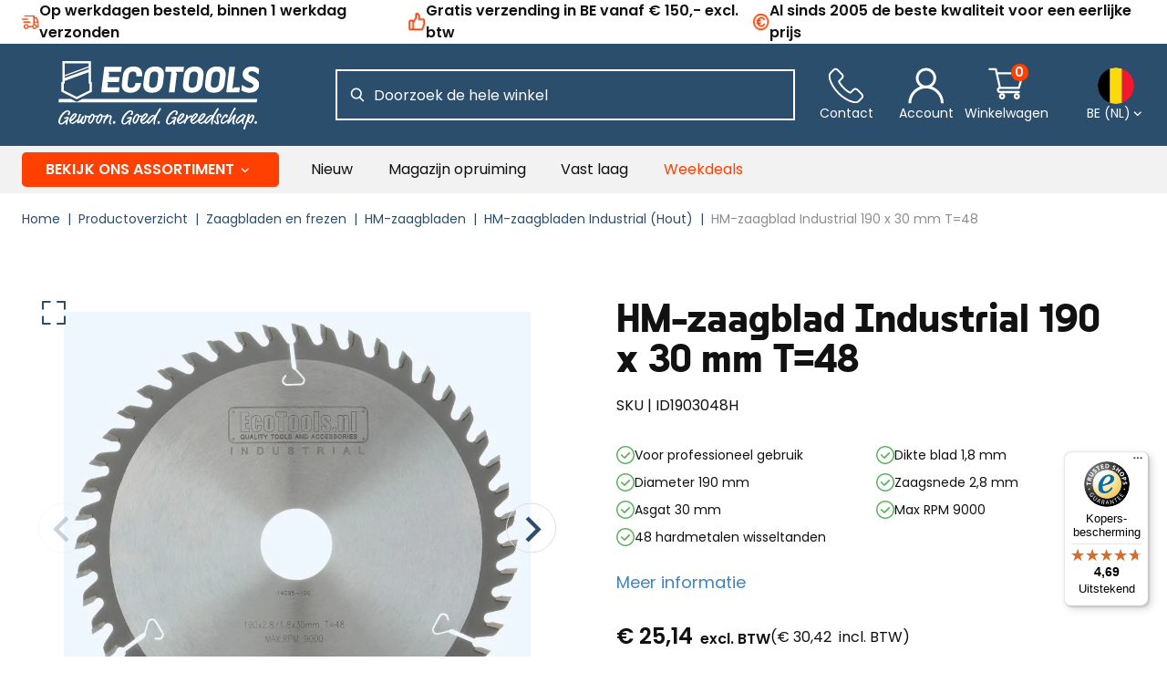

--- FILE ---
content_type: text/html; charset=utf-8
request_url: https://www.ecotools.be/hm-zaagblad-industrial-190-x-30-mm-t-48
body_size: 52062
content:
<!DOCTYPE html><html lang="nl-BE" data-critters-container><head><meta charset="utf-8"><link rel="shortcut icon" href="/_next/static/assets/favicon.ico"><link rel="icon" type="image/png" sizes="16x16" href="/_next/static/assets/favicon-16x16.png"><link rel="icon" type="image/png" sizes="32x32" href="/_next/static/assets/favicon-32x32.png"><link rel="icon" type="image/png" sizes="48x48" href="/_next/static/assets/favicon-48x48.png"><link rel="manifest" href="/_next/static/assets/manifest.webmanifest"><meta name="mobile-web-app-capable" content="yes"><meta name="theme-color" content="#fff"><link rel="apple-touch-icon" sizes="57x57" href="/_next/static/assets/apple-touch-icon-57x57.png"><link rel="apple-touch-icon" sizes="60x60" href="/_next/static/assets/apple-touch-icon-60x60.png"><link rel="apple-touch-icon" sizes="72x72" href="/_next/static/assets/apple-touch-icon-72x72.png"><link rel="apple-touch-icon" sizes="76x76" href="/_next/static/assets/apple-touch-icon-76x76.png"><link rel="apple-touch-icon" sizes="114x114" href="/_next/static/assets/apple-touch-icon-114x114.png"><link rel="apple-touch-icon" sizes="120x120" href="/_next/static/assets/apple-touch-icon-120x120.png"><link rel="apple-touch-icon" sizes="144x144" href="/_next/static/assets/apple-touch-icon-144x144.png"><link rel="apple-touch-icon" sizes="152x152" href="/_next/static/assets/apple-touch-icon-152x152.png"><link rel="apple-touch-icon" sizes="167x167" href="/_next/static/assets/apple-touch-icon-167x167.png"><link rel="apple-touch-icon" sizes="180x180" href="/_next/static/assets/apple-touch-icon-180x180.png"><link rel="apple-touch-icon" sizes="1024x1024" href="/_next/static/assets/apple-touch-icon-1024x1024.png"><meta name="apple-mobile-web-app-capable" content="yes"><meta name="apple-mobile-web-app-status-bar-style" content="black-translucent"><meta name="apple-mobile-web-app-title"><link rel="apple-touch-startup-image" media="(device-width: 320px) and (device-height: 568px) and (-webkit-device-pixel-ratio: 2) and (orientation: portrait)" href="/_next/static/assets/apple-touch-startup-image-640x1136.png"><link rel="apple-touch-startup-image" media="(device-width: 375px) and (device-height: 667px) and (-webkit-device-pixel-ratio: 2) and (orientation: portrait)" href="/_next/static/assets/apple-touch-startup-image-750x1334.png"><link rel="apple-touch-startup-image" media="(device-width: 414px) and (device-height: 896px) and (-webkit-device-pixel-ratio: 2) and (orientation: portrait)" href="/_next/static/assets/apple-touch-startup-image-828x1792.png"><link rel="apple-touch-startup-image" media="(device-width: 375px) and (device-height: 812px) and (-webkit-device-pixel-ratio: 3) and (orientation: portrait)" href="/_next/static/assets/apple-touch-startup-image-1125x2436.png"><link rel="apple-touch-startup-image" media="(device-width: 414px) and (device-height: 736px) and (-webkit-device-pixel-ratio: 3) and (orientation: portrait)" href="/_next/static/assets/apple-touch-startup-image-1242x2208.png"><link rel="apple-touch-startup-image" media="(device-width: 414px) and (device-height: 896px) and (-webkit-device-pixel-ratio: 3) and (orientation: portrait)" href="/_next/static/assets/apple-touch-startup-image-1242x2688.png"><link rel="apple-touch-startup-image" media="(device-width: 768px) and (device-height: 1024px) and (-webkit-device-pixel-ratio: 2) and (orientation: portrait)" href="/_next/static/assets/apple-touch-startup-image-1536x2048.png"><link rel="apple-touch-startup-image" media="(device-width: 834px) and (device-height: 1112px) and (-webkit-device-pixel-ratio: 2) and (orientation: portrait)" href="/_next/static/assets/apple-touch-startup-image-1668x2224.png"><link rel="apple-touch-startup-image" media="(device-width: 834px) and (device-height: 1194px) and (-webkit-device-pixel-ratio: 2) and (orientation: portrait)" href="/_next/static/assets/apple-touch-startup-image-1668x2388.png"><link rel="apple-touch-startup-image" media="(device-width: 1024px) and (device-height: 1366px) and (-webkit-device-pixel-ratio: 2) and (orientation: portrait)" href="/_next/static/assets/apple-touch-startup-image-2048x2732.png"><link rel="apple-touch-startup-image" media="(device-width: 810px) and (device-height: 1080px) and (-webkit-device-pixel-ratio: 2) and (orientation: portrait)" href="/_next/static/assets/apple-touch-startup-image-1620x2160.png"><link rel="apple-touch-startup-image" media="(device-width: 320px) and (device-height: 568px) and (-webkit-device-pixel-ratio: 2) and (orientation: landscape)" href="/_next/static/assets/apple-touch-startup-image-1136x640.png"><link rel="apple-touch-startup-image" media="(device-width: 375px) and (device-height: 667px) and (-webkit-device-pixel-ratio: 2) and (orientation: landscape)" href="/_next/static/assets/apple-touch-startup-image-1334x750.png"><link rel="apple-touch-startup-image" media="(device-width: 414px) and (device-height: 896px) and (-webkit-device-pixel-ratio: 2) and (orientation: landscape)" href="/_next/static/assets/apple-touch-startup-image-1792x828.png"><link rel="apple-touch-startup-image" media="(device-width: 375px) and (device-height: 812px) and (-webkit-device-pixel-ratio: 3) and (orientation: landscape)" href="/_next/static/assets/apple-touch-startup-image-2436x1125.png"><link rel="apple-touch-startup-image" media="(device-width: 414px) and (device-height: 736px) and (-webkit-device-pixel-ratio: 3) and (orientation: landscape)" href="/_next/static/assets/apple-touch-startup-image-2208x1242.png"><link rel="apple-touch-startup-image" media="(device-width: 414px) and (device-height: 896px) and (-webkit-device-pixel-ratio: 3) and (orientation: landscape)" href="/_next/static/assets/apple-touch-startup-image-2688x1242.png"><link rel="apple-touch-startup-image" media="(device-width: 768px) and (device-height: 1024px) and (-webkit-device-pixel-ratio: 2) and (orientation: landscape)" href="/_next/static/assets/apple-touch-startup-image-2048x1536.png"><link rel="apple-touch-startup-image" media="(device-width: 834px) and (device-height: 1112px) and (-webkit-device-pixel-ratio: 2) and (orientation: landscape)" href="/_next/static/assets/apple-touch-startup-image-2224x1668.png"><link rel="apple-touch-startup-image" media="(device-width: 834px) and (device-height: 1194px) and (-webkit-device-pixel-ratio: 2) and (orientation: landscape)" href="/_next/static/assets/apple-touch-startup-image-2388x1668.png"><link rel="apple-touch-startup-image" media="(device-width: 1024px) and (device-height: 1366px) and (-webkit-device-pixel-ratio: 2) and (orientation: landscape)" href="/_next/static/assets/apple-touch-startup-image-2732x2048.png"><link rel="apple-touch-startup-image" media="(device-width: 810px) and (device-height: 1080px) and (-webkit-device-pixel-ratio: 2) and (orientation: landscape)" href="/_next/static/assets/apple-touch-startup-image-2160x1620.png"><link rel="icon" type="image/png" sizes="228x228" href="/_next/static/assets/coast-228x228.png"><meta name="msapplication-TileColor" content="#fff"><meta name="msapplication-TileImage" content="/_next/static/assets/mstile-144x144.png"><meta name="msapplication-config" content="/_next/static/assets/browserconfig.xml"><link rel="yandex-tableau-widget" href="/_next/static/assets/yandex-browser-manifest.json"><meta name="viewport" content="width=device-width, initial-scale=1"><meta name="robots" content="INDEX,FOLLOW"><title>HM-zaagblad Industrial 190 x 30 mm T=48 kopen</title><meta name="title" content="HM-zaagblad Industrial 190 x 30 mm T=48 kopen"><meta name="description" content="HM-zaagblad Industrial 190 x 30 mm met 48 tanden, voor zagen in hout. Topkwaliteit zaagbladen bestel je altijd voordelig online bij EcoTools!"><meta property="og:description" content="HM-zaagblad Industrial 190 x 30 mm met 48 tanden, voor zagen i..."><meta property="og:url" content="https://www.ecotools.be/hm-zaagblad-industrial-190-x-30-mm-t-48"><meta property="og:title" content="HM-zaagblad Industrial 190 x 30 mm T=48 kopen"><meta property="og:image" content="https://www.ecotools.be/media/catalog/product/i/d/id1903048h_1_8.jpg?store=ecotools_be&amp;image-type=small_image"><link rel="canonical" href="https://www.ecotools.be/hm-zaagblad-industrial-190-x-30-mm-t-48"><link rel="preload" as="image" imagesrcset="/_next/image?url=https%3A%2F%2Fecotools.nl%2Fmedia%2Fcatalog%2Fproduct%2Fi%2Fd%2Fid1903048h_1_8.jpg&amp;w=154&amp;q=75 154w, /_next/image?url=https%3A%2F%2Fecotools.nl%2Fmedia%2Fcatalog%2Fproduct%2Fi%2Fd%2Fid1903048h_1_8.jpg&amp;w=287&amp;q=75 287w, /_next/image?url=https%3A%2F%2Fecotools.nl%2Fmedia%2Fcatalog%2Fproduct%2Fi%2Fd%2Fid1903048h_1_8.jpg&amp;w=291&amp;q=75 291w, /_next/image?url=https%3A%2F%2Fecotools.nl%2Fmedia%2Fcatalog%2Fproduct%2Fi%2Fd%2Fid1903048h_1_8.jpg&amp;w=314&amp;q=75 314w, /_next/image?url=https%3A%2F%2Fecotools.nl%2Fmedia%2Fcatalog%2Fproduct%2Fi%2Fd%2Fid1903048h_1_8.jpg&amp;w=320&amp;q=75 320w, /_next/image?url=https%3A%2F%2Fecotools.nl%2Fmedia%2Fcatalog%2Fproduct%2Fi%2Fd%2Fid1903048h_1_8.jpg&amp;w=375&amp;q=75 375w, /_next/image?url=https%3A%2F%2Fecotools.nl%2Fmedia%2Fcatalog%2Fproduct%2Fi%2Fd%2Fid1903048h_1_8.jpg&amp;w=768&amp;q=75 768w, /_next/image?url=https%3A%2F%2Fecotools.nl%2Fmedia%2Fcatalog%2Fproduct%2Fi%2Fd%2Fid1903048h_1_8.jpg&amp;w=1024&amp;q=75 1024w, /_next/image?url=https%3A%2F%2Fecotools.nl%2Fmedia%2Fcatalog%2Fproduct%2Fi%2Fd%2Fid1903048h_1_8.jpg&amp;w=1200&amp;q=75 1200w" imagesizes="(max-width: 62rem) 100vw, (max-width: 105rem) 40vw, 900px" fetchpriority="high"><link rel="preload" href="/_next/static/media/secondaryLogo.15698c8c.svg" as="image" fetchpriority="high"><link rel="preload" href="/_next/static/media/mainLogo.8c968b7a.svg" as="image" fetchpriority="high"><meta name="next-head-count" content="62"><link rel="preload" href="/_next/static/media/eafabf029ad39a43-s.p.woff2" as="font" type="font/woff2" crossorigin="anonymous" data-next-font="size-adjust"><link rel="preload" href="/_next/static/media/0484562807a97172-s.p.woff2" as="font" type="font/woff2" crossorigin="anonymous" data-next-font="size-adjust"><script id="organisation-jsonld" type="application/ld+json" data-nscript="beforeInteractive">{"@context":"https://schema.org/","@type":"Organization","name":"EcoTools","url":"https://www.ecotools.be","logo":"https://www.ecotools.be/_next/static/media/mainLogo.8c968b7a.svg"}</script><script id="breadcrumbs-data" type="application/ld+json" data-nscript="beforeInteractive">{"@context":"https://schema.org","@type":"BreadcrumbList","itemListElement":[{"@type":"ListItem","position":1,"name":"Home","item":"/"},{"@type":"ListItem","position":2,"name":"Productoverzicht","item":"/webwinkel-info"},{"@type":"ListItem","position":3,"name":"Zaagbladen en frezen","item":"/zaagbladen-frezen"},{"@type":"ListItem","position":4,"name":"HM-zaagbladen","item":"/zaagbladen"},{"@type":"ListItem","position":5,"name":"HM-zaagbladen Industrial (Hout)","item":"/zaagbladen-industrieel"},{"@type":"ListItem","position":6,"name":"HM-zaagblad Industrial 190 x 30 mm T=48","item":"hm-zaagblad-industrial-190-x-30-mm-t-48"}]}</script><script id="product-jsonld" type="application/ld+json" data-nscript="beforeInteractive">{"@context":"https://schema.org/","@type":"Product","name":"HM-zaagblad Industrial 190 x 30 mm T=48","sku":"ID1903048H","image":["https://ecotools.nl/media/catalog/product/i/d/id1903048h_1_8.jpg","https://ecotools.nl/media/catalog/product/i/d/id1903048h_2_8.jpg"],"description":"HM-zaagblad Industrial 190 x 30 mm T=48\r\nHardmetalen zaagblad 190 x 30 mm met 48 wisseltanden voor professioneel gebruik.\r\nDit een lasergesneden zaagblad, deze bladen hebben een positieve tandhoek en die gebruiken we normaliter in handcirkelzagen en tafelcirkelzagen. Geschikt voor het zagen van hout.\r\n\r\nDiameter: 190 mm\r\nAsgat: 30 mm\r\nTanden: 48\r\n","offers":{"@type":"Offer","priceCurrency":"EUR","price":30.419401,"availability":"https://schema.org/InStock"}}</script><script id="organisation-jsonld" type="application/ld+json" data-nscript="beforeInteractive">{"@context":"https://schema.org/","@type":"Organization","name":"EcoTools","url":"https://www.ecotools.be","logo":"https://www.ecotools.be/_next/static/media/mainLogo.8c968b7a.svg"}</script><script id="google-tagmanager" data-nscript="beforeInteractive">
                            ! function() {
                                "use strict";

                                function l(e) {
                                    for (var t = e, r = 0, n = document.cookie.split(";"); r < n.length; r++) {
                                        var o = n[r].split("=");
                                        if (o[0].trim() === t) return o[1]
                                    }
                                }

                                function s(e) {
                                    return localStorage.getItem(e)
                                }

                                function u(e) {
                                    return window[e]
                                }

                                function A(e, t) {
                                    e = document.querySelector(e);
                                    return t ? null == e ? void 0 : e.getAttribute(t) : null == e ? void 0 : e.textContent
                                }
                                var e = window,
                                    t = document,
                                    r = "script",
                                    n = "dataLayer",
                                    o = "https://data.ecotools.nl",
                                    a = "https://load.data.ecotools.nl",
                                    i = "howzoepeh",
                                    c = "cgqyea=aWQ9R1RNLU05Qko3Q0c%3D&page=2",
                                    g = "stapeUserId",
                                    v = "",
                                    E = "",
                                    d = !1;
                                try {
                                    var d = !!g && (m = navigator.userAgent, !!(m = new RegExp("Version/([0-9._]+)(.*Mobile)?.*Safari.*").exec(m))) && 16.4 <= parseFloat(m[1]),
                                        f = "stapeUserId" === g,
                                        I = d && !f ? function(e, t, r) {
                                            void 0 === t && (t = "");
                                            var n = {
                                                    cookie: l,
                                                    localStorage: s,
                                                    jsVariable: u,
                                                    cssSelector: A
                                                },
                                                t = Array.isArray(t) ? t : [t];
                                            if (e && n[e])
                                                for (var o = n[e], a = 0, i = t; a < i.length; a++) {
                                                    var c = i[a],
                                                        c = r ? o(c, r) : o(c);
                                                    if (c) return c
                                                } else console.warn("invalid uid source", e)
                                        }(g, v, E) : void 0;
                                    d = d && (!!I || f)
                                } catch (e) {
                                    console.error(e)
                                }
                                var m = e,
                                    g = (m[n] = m[n] || [], m[n].push({
                                        "gtm.start": (new Date).getTime(),
                                        event: "gtm.js"
                                    }), t.getElementsByTagName(r)[0]),
                                    v = I ? "&bi=" + encodeURIComponent(I) : "",
                                    E = t.createElement(r),
                                    f = (d && (i = 8 < i.length ? i.replace(/([a-z]{8}$)/, "kp$1") : "kp" + i), !d && a ? a : o);
                                E.async = !0, E.src = f + "/" + i + ".js?" + c + v, null != (e = g.parentNode) && e.insertBefore(E, g)
                            }();
                            </script><script defer nomodule src="/_next/static/chunks/polyfills-78c92fac7aa8fdd8.js"></script><script defer src="/_next/static/chunks/7564.9f1539a37edde57a.js"></script><script defer src="/_next/static/chunks/9834-3bfd73e0e59c77b5.js"></script><script defer src="/_next/static/chunks/3734-42ef65bb2ab1fbcc.js"></script><script defer src="/_next/static/chunks/2226.3430a0a74c571a9a.js"></script><script defer src="/_next/static/chunks/4516-cb51bce9b56e833c.js"></script><script defer src="/_next/static/chunks/1503-40314e3ae6db0fae.js"></script><script defer src="/_next/static/chunks/2688.ce7e9f280180311c.js"></script><script defer src="/_next/static/chunks/9418.0b607073af5ca0f2.js"></script><script defer src="/_next/static/chunks/7647.a853b164e8d41da7.js"></script><script defer src="/_next/static/chunks/1467.ee7b72826e4db3a3.js"></script><script defer src="/_next/static/chunks/2378.7ddf86a5dab93fde.js"></script><script defer src="/_next/static/chunks/5242.207b85a53fae0b65.js"></script><script defer src="/_next/static/chunks/8382.461b1a86556b2bec.js"></script><script src="/_next/static/chunks/webpack-682f5a06bce5cd7d.js" defer></script><script src="/_next/static/chunks/framework-fb999dd119b6be4b.js" defer></script><script src="/_next/static/chunks/main-55723db5e8284a77.js" defer></script><script src="/_next/static/chunks/pages/_app-39b52efba54f0910.js" defer></script><script src="/_next/static/chunks/pages/%5B%5B...slug%5D%5D-f701ed06508a366c.js" defer></script><script src="/_next/static/tywpLX-YF3ZYANGhjrFj1/_buildManifest.js" defer></script><script src="/_next/static/tywpLX-YF3ZYANGhjrFj1/_ssgManifest.js" defer></script><style>.mask_root___qE1f{background-color:#000;cursor:pointer;display:block;height:100%;left:0;opacity:0;position:fixed;border:0;top:0;transition-duration:.2s;transition-property:opacity,visibility;transition-timing-function:linear;visibility:hidden;width:100%;z-index:3;-webkit-appearance:none}.mask_root_active__NqXxC{opacity:.4;transition-duration:.3s;visibility:visible}.mask_root_hidden___aKDP{opacity:0}.mask_root_active__NqXxC{z-index:4;border:none}.mask_root_hidden___aKDP{z-index:0}.link_root__tHgah{color:#111;text-decoration:none;border-bottom:.06rem solid transparent}@media(hover:hover){.link_root__tHgah:hover{border-color:inherit}}.link_normal_root__kZHUH{color:#111;text-decoration:underline}@media(hover:hover){.link_normal_root__kZHUH:hover{color:inherit}}.sidebar_root__nsU__{align-content:flex-start;background-color:#fff;bottom:4.063rem;display:flex;flex-direction:column;height:auto;opacity:0;overflow:hidden;position:fixed;right:0;top:0;transform:translate3d(100%,0,0);transition-duration:192ms;transition-property:transform;transition-timing-function:cubic-bezier(.4,0,1,1);visibility:hidden;width:100%;z-index:20;max-height:calc(100vh - 4.063rem);max-width:100%;padding:0;margin:0;border:0;left:auto}@media(min-width:48rem){.sidebar_root__nsU__{grid-template-rows:min-content}}@media(min-width:62rem){.sidebar_root__nsU__{max-width:23.4375rem;overflow:hidden;bottom:0;height:100%;max-height:none}}.sidebar_root__nsU__{height:100dvh;max-height:none;width:90%}@media(min-width:62rem){.sidebar_root__nsU__{max-width:25rem}}.buttonIcon_root__3XfYG{cursor:pointer;border:none;width:auto;height:100%;background-color:transparent;color:#2a4e6c;font-size:.875rem;font-weight:600;display:flex;align-items:center;padding:0;outline:none}.buttonIcon_root__3XfYG:disabled{opacity:.5}.buttonIcon_root__3XfYG:focus-visible{outline:.125rem solid #3f85bf}.heading_root__G6Z_R{margin:1rem 0;color:#111;font-weight:800;display:block}.heading_h1__1i8BT,h1.heading_root__G6Z_R{font-size:1.65rem;line-height:1.875rem;color:#111}@media(min-width:48rem){.heading_h1__1i8BT,h1.heading_root__G6Z_R{font-size:2.75rem;line-height:3rem}}.heading_h2__aJjWJ,h2.heading_root__G6Z_R{font-size:1.65rem;line-height:1.875rem}@media(min-width:48rem){.heading_h2__aJjWJ,h2.heading_root__G6Z_R{font-size:2.75rem;line-height:3rem}}.heading_h3__T7nGN{font-size:1.25rem;line-height:1.625rem}@media(min-width:48rem){.heading_h3__T7nGN{font-size:1.5rem;line-height:2rem}}.heading_h4__ydPSZ{font-size:1rem;line-height:1.5rem}@media(min-width:48rem){.heading_h4__ydPSZ{font-size:1.125rem;line-height:1.625rem}}.heading_root__G6Z_R{font-family:Byotone,sans-serif}.button_root__UgXth{align-items:center;cursor:pointer;display:inline-flex;justify-content:center;line-height:1.5rem;pointer-events:auto;text-align:center;white-space:nowrap;background:none;min-width:7.5rem;padding:.6875rem 1rem;font-family:var(--font-poppins),sans-serif;font-size:.875rem;font-weight:600;border:.0625rem solid #2a4e6c;color:#2a4e6c;outline:none;border-radius:.25rem;transition:.2s ease-in-out}.button_root__UgXth:disabled{opacity:.5;cursor:not-allowed}.button_secondary__PLepu{background-color:#2a4e6c;color:#fff}@media(hover:hover){.button_secondary__PLepu:hover{border-color:#386991;background-color:#386991}}.button_funnel__ffcLl{background-color:#ff4000;border:.125rem solid #ff4000;padding:.625rem 1rem;color:#fff}@media(hover:hover){.button_funnel__ffcLl:hover{border-color:#f63;background-color:#f63}}.button_link__13D3q{color:#111;text-decoration:none;background:none;padding:0;border:0;font-size:.875rem;border-bottom:.06rem solid transparent}@media(hover:hover){.button_link__13D3q:hover{color:#0085ff;border-bottom:.06rem solid #0085ff;cursor:pointer}}.button_root__UgXth{font-family:Byotone,sans-serif;font-size:1.125rem;line-height:1.3125rem;font-weight:800;height:32px}@media(min-width:62rem){.button_root__UgXth{height:50px}}.button_root__UgXth:focus-visible{outline:.125rem solid #3f85bf}.button_custom__QHBan{background-color:#5fb062;border:.125rem solid #5fb062;color:#fff}.button_custom__QHBan:hover{border-color:#81c184;background-color:#81c184}.button_secondary__PLepu{background-color:#3f85bf;border-color:#3f85bf}@media(hover:hover){.button_secondary__PLepu:hover{background-color:#3894de;border-color:#3894de}}.footerPartnerLogos_root__afoh8{display:flex;flex-wrap:wrap;align-items:center;gap:1.5rem}.footerPartnerLogos_root__afoh8 li{align-items:center;display:flex;height:2rem}.footerPartnerLogos_root__afoh8 li svg{max-height:100%;width:auto}@media(min-width:62rem){.miniCart_root__RmQOa{max-width:40rem}}@-webkit-keyframes loadingIndicator_sk-bounce__cKqg_{0%,to{-webkit-transform:scale(0)}50%{-webkit-transform:scale(1)}}.authSidebar_root__4V9ib{--placeholder-style:1}.layoutContainer_root__tmPNL{margin:0 auto;max-width:100%;padding:0 1rem}@media(min-width:62rem){.layoutContainer_root__tmPNL{padding:0 1.5rem}}@media(min-width:90rem){.layoutContainer_root__tmPNL{max-width:90rem}}.footerContainer_root__6wkYU{background-color:#2a4e6c;color:#fff;padding:1.5rem 0;margin-top:1rem}@media(min-width:62rem){.footerContainer_root__6wkYU{padding:0}}.footerContainer_container__dw3Rb{display:flex;justify-content:space-between;flex-direction:column;flex-wrap:wrap;gap:1.5rem}@media(min-width:62rem){.footerContainer_container__dw3Rb{flex-direction:row;padding-top:2.5rem;padding-bottom:2.5rem}}.list_root__tZlWL{margin:0;padding:0}.listItem_root__WuB7H{list-style:none none;margin-bottom:.5rem}.footerList_root__uFXuH{border-bottom:.0625rem solid #dedede}@media(min-width:62rem){.footerList_root__uFXuH{margin:0;border:0}.footerList_footerSection__FmWXa{flex:1 0 10rem}}.footerList_heading__WIui8.footerList_heading__WIui8{font-weight:800}@media(min-width:62rem){.footerList_heading__WIui8.footerList_heading__WIui8{margin-top:0}}.footerList_item__pmuOz{margin-bottom:.25rem}.footerList_itemLink__wxKZ1{color:#fff}.footerList_heading__WIui8.footerList_heading__WIui8{color:#fff;font-size:1.5rem;font-weight:400}@media(min-width:62rem){.footerList_heading__WIui8.footerList_heading__WIui8{font-size:2.25rem;margin-bottom:3rem}.footerList_item__pmuOz{font-size:1.25rem;margin-bottom:1.5rem}}.footerAfter_root__2W1Fm{display:flex;gap:1rem;justify-content:space-between;align-items:center;padding-top:2rem;padding-bottom:2rem}.serviceLinks_root__Spgu6{display:none}@media(min-width:62rem){.serviceLinks_root__Spgu6{display:block}}.serviceLinks_root__Spgu6 ul{display:flex;gap:2.5rem}.serviceLinks_root__Spgu6 ul li{font-size:1.25rem}.serviceLinks_root__Spgu6 ul li a{color:#2a4e6c}.footerCompanyInfo_root__88vft{display:flex;flex-direction:column;gap:1rem;flex:1 1 auto;color:#fff}.footerCompanyInfo_root__88vft a{color:#fff}.footerCompanyInfo_content__CDt1E{display:flex;flex-direction:column;gap:1rem;font-size:1rem}@media screen and (min-width:62rem){.footerCompanyInfo_content__CDt1E{font-size:1.125rem}}.footerCompanyInfo_info__bQzZ_{display:flex;flex-wrap:wrap;gap:.5rem 0}.footerCompanyInfo_heading__M6u5D{color:#fff;font-weight:400;font-size:1.5rem;margin-bottom:0;margin-top:0}@media screen and (min-width:62rem){.footerCompanyInfo_heading__M6u5D{font-size:2.25rem;margin-bottom:2.5rem}}.footerCompanyInfo_address__Az2_x{display:flex;flex-direction:column;gap:.5rem;font-style:normal;margin-bottom:1.5rem}.footerCompanyInfo_prefix__cB_YO{font-weight:800;margin-right:.25rem}.footerCompanyInfo_icon__SJ_c2{margin-right:1rem;width:1.75rem;height:1.75rem;fill:#fff}.formMessage_root__yK1Pi{font-size:.875rem;border-bottom-left-radius:.5rem;border-bottom-right-radius:.5rem;position:relative;height:0;opacity:0;transition:height 0ms .4s,opacity .4s 0ms}.textInput_root__Oz5xj{display:grid;align-self:flex-start}.textInput_root_hidden__wC5WE{display:none}.textInput_fieldIcons__2TuBl{display:inline-grid;grid-auto-flow:column;grid-template-areas:"before input after";grid-template-columns:auto 1fr auto;height:3.125rem}.textInput_after__zuCJ3,.textInput_before__vsMv9{align-items:center;display:flex;justify-content:center;pointer-events:none;width:3rem}.textInput_after__zuCJ3:empty,.textInput_before__vsMv9:empty{display:none}.textInput_before__vsMv9{grid-area:before}.textInput_after__zuCJ3{grid-area:after}.textInput_input__D_H0T{-webkit-appearance:none;border:.0625rem solid #dedede;border-radius:0;color:#111;font-size:1rem;height:3.125rem;padding:.75rem 1rem;width:100%}.textInput_input__D_H0T:focus{outline:none}.textInput_input__D_H0T::placeholder{color:#8d8d8d}.textInput_input__D_H0T[type=hidden]{height:0}.textInput_label__73dML{align-items:center;display:flex;font-size:.875rem;line-height:1rem;padding:.375rem .125rem}.textInput_inputValid__eilMa{border-bottom-color:#43a047}.textInput_iconInput__GCWam{align-items:center;display:flex;grid-column:before-start/after-end;grid-row:input-start/input-end}.textInput_iconInput__GCWam>input{padding-left:calc(1.875rem*var(--iconsBefore) + 1rem - 1px);padding-right:calc(1.875rem*var(--iconsAfter) + 1rem - 1px)}.textInput_root__Oz5xj{position:relative}.textInput_input__D_H0T{border-color:#616060}.textInput_input__D_H0T:disabled{background-color:#f2f2f2;border-color:#f2f2f2;color:#8d8d8d}.textInput_input__D_H0T:focus-visible{outline:.125rem solid #3f85bf}.textInput_input__D_H0T:-webkit-autofill,.textInput_input__D_H0T:-webkit-autofill:focus,.textInput_input__D_H0T:-webkit-autofill:hover{-webkit-box-shadow:inset 0 0 0 62.5rem #fff;transition:background-color 5000s ease-in-out 0s}.textInput_label__73dML{position:absolute;font-size:.75rem;color:transparent;background-color:transparent;left:.75rem;top:-.875rem;transition:all .3s ease-in-out;padding:.375rem .25rem;opacity:0}.newsletterSubscribe_root__p2lMr{display:flex;gap:1rem;align-items:center}.newsletterSubscribe_label__VVrSe{color:#fff;background-color:#2a4e6c}.newsletterSubscribe_inputRoot__vdZQC{background-color:transparent;align-self:unset}.newsletterSubscribe_button__Cg5TD{--placeholder-style:0}.newsletterSubscribe_input__3yryF{background-color:transparent;border-color:#dedede;color:#fff;min-width:20vw}@media screen and (min-width:62rem){.newsletterSubscribe_input__3yryF{min-width:15vw}}.newsletterSubscribe_input__3yryF::placeholder{color:#fff}.image_image__taPy1{max-width:100%;height:auto}.logo_root__6UAG8{display:flex;max-width:10.25rem}.logo_root__6UAG8 img{width:100%;max-width:100%;max-height:2.2rem}@media screen and (min-width:62rem){.logo_root__6UAG8 img{max-height:4.6875rem}.logo_mobileLogo__6TKc1{display:none}}.logo_desktopLogo__EMb0u{display:none}@media screen and (min-width:62rem){.logo_desktopLogo__EMb0u{display:flex}}.footer_root__YR6ey{margin-top:1rem}.footer_root__YR6ey hr{margin:0}.footer_container__6Qf0r{display:flex;flex-direction:column;gap:1.5rem}@media(min-width:62rem){.footer_container__6Qf0r{flex-direction:row}}.footer_column__QdIBr{flex-direction:column}.footer_row__rhnCe{justify-content:space-between;gap:1rem}.footer_logo__nCQmS{margin:1rem 0;min-width:230px;height:80px}.footer_logo__nCQmS img{min-height:80px}@media(min-width:62rem){.footer_logo__nCQmS{margin:2rem 0}}.footerSlogan_root__j_0kr{font-family:Byotone,sans-serif}.footerSlogan_title__yEzgR{margin-top:0;margin-bottom:1rem;position:relative;width:fit-content;font-size:1.2rem}@media screen and (min-width:23.5rem){.footerSlogan_title__yEzgR{font-size:1.5rem}}@media screen and (min-width:62rem){.footerSlogan_title__yEzgR{font-size:2.75rem;text-wrap:nowrap}}.footerSlogan_title__yEzgR:after{position:absolute;content:"";height:.375rem;width:100vw;bottom:-25%;right:0;background-color:#ff4000}.footerSlogan_subtitle__p4Z98{margin:0;font-size:.9rem}@media screen and (min-width:23.5rem){.footerSlogan_subtitle__p4Z98{font-size:1.125rem}}@media screen and (min-width:62rem){.footerSlogan_subtitle__p4Z98{font-size:1.5rem}}.megaMenu_root__8myrc{display:none;position:relative;min-height:3.25rem;background-color:#f2f2f2;color:#111;z-index:2}@media(min-width:62rem){.megaMenu_root__8myrc{display:flex;justify-content:space-between;z-index:3}}.megaMenu_root__8myrc:after{content:"";display:block;position:absolute;top:100%;left:0;right:0;background-color:rgba(0,0,0,.2);opacity:0;transition:opacity .15s ease-out;height:100vh;pointer-events:none}.megaMenu_root__8myrc:has(.megaMenu_menuItem__stuD_:first-child:hover):after{content:"";opacity:1}.megaMenu_container__9WwO7{display:flex;flex:1 1}.megaMenu_wrappers__y5rfl{display:flex}.megaMenu_menuWrapper__Aimoj{justify-content:flex-start}.megaMenu_menuWrapper__Aimoj>.megaMenu_menuItem__stuD_:first-child{padding-top:.4375rem;padding-bottom:.4375rem}.megaMenu_menuWrapper__Aimoj>.megaMenu_menuItem__stuD_:first-child>a{background-color:#ff4000;color:#fff;font-weight:600;padding:.5625rem 1.6rem;border-radius:.3rem;text-transform:uppercase}.megaMenu_menuWrapper__Aimoj>.megaMenu_menuItem__stuD_:first-child>a svg{fill:#fff}@media(hover:hover){.megaMenu_menuWrapper__Aimoj>.megaMenu_menuItem__stuD_:first-child:hover>a{background-color:#ff774a;text-decoration:underline}.megaMenu_menuWrapper__Aimoj>.megaMenu_menuItem__stuD_:first-child:hover svg{fill:#fff}}.megaMenu_menu__alvk5{display:flex;padding:0}.megaMenu_menuItem__stuD_{user-select:none;height:3.25rem;list-style:none;display:flex;padding:0 1rem;align-items:center;color:#111;position:relative}.megaMenu_menuItem__stuD_ a{display:flex;align-items:center;font-size:1rem;line-height:1.125rem;cursor:pointer;height:100%;border:none;padding:.2rem}.megaMenu_menuItem__stuD_ a svg{fill:#2a4e6c;height:1rem}.megaMenu_menuItem__stuD_:first-child{padding-left:0}@media(hover:hover){.megaMenu_menuItem__stuD_:hover>a{color:#ff4000}.megaMenu_menuItem__stuD_:hover>a svg{transform:rotate(180deg)}.megaMenu_menuItem__stuD_:hover:not(.megaMenu_menuItemClick__ZbEZB) .megaMenu_subMenuContainer__gvc2I{display:block;visibility:visible;pointer-events:auto}}.megaMenu_menuItemHighlight__dnLKc{color:#ff4000}@media(hover:hover){.megaMenu_menuItemHighlight__dnLKc:hover{color:#ff6936}}.megaMenu_subMenuContainer__gvc2I{position:absolute;left:0;top:3.25rem;color:#111;min-height:40rem;visibility:hidden;display:none;pointer-events:none;transition:transform .1s,opacity .1s,visibility .1s,-webkit-transform .1s,-moz-transform .1s,-o-transform .1s;transition-delay:.1s}.megaMenu_subMenuWrapper__WZz_F{position:relative;z-index:1;padding:0}.megaMenu_verticalMenu__aSAO8{background-color:#fff;margin-top:.4375rem;border-radius:.3rem;overflow:inherit;display:flex;flex-direction:column;align-content:flex-start;max-width:calc((100vw - 3rem)*.2);width:17.625rem;max-height:calc(98dvh - 13.25rem);overflow-y:auto;text-overflow:ellipsis;overflow-x:hidden;scrollbar-width:thin}.megaMenu_verticalMenuItem__KDF7p{padding:0 1rem;width:auto}.megaMenu_verticalMenuItem__KDF7p>a{font-size:.875rem;line-height:1.5rem;font-weight:600;padding:.475rem 0;border:none;border-bottom:.0625rem solid #dedede;text-overflow:ellipsis;overflow-x:hidden}@media(hover:hover){.megaMenu_verticalMenuItem__KDF7p>a:hover{border-color:#dedede}}.megaMenu_verticalMenuItem__KDF7p:last-child{margin-bottom:1rem}@media(hover:hover){.megaMenu_verticalMenuItem__KDF7p:hover>a{color:#ff774a;text-decoration:underline}.megaMenu_verticalMenuItem__KDF7p:hover>.megaMenu_subMenu__gvMhe{display:flex;visibility:visible}}.megaMenu_subMenuHeading__2TWEG{flex:0 0 100%}.megaMenu_subMenu__gvMhe{visibility:hidden;display:flex;align-items:flex-start;gap:0 1rem;align-content:flex-start;background-color:#fff;flex-wrap:wrap;position:absolute;left:100%;top:.45rem;min-height:calc(100% - .45rem);border-radius:0 .3rem .3rem 0;padding-left:2rem;max-width:calc((100vw - 4rem)*.8);width:72.375rem;max-height:calc(98dvh - 13.25rem);overflow-y:auto;scrollbar-width:thin;transition:visibility .05s;transition-delay:.1s}.megaMenu_subMenu__gvMhe>span a{font-family:Byotone,sans-serif;font-weight:800;font-size:1.5rem;line-height:2rem;color:#ff4000}@media(hover:hover){.megaMenu_subMenu__gvMhe>span a:hover{text-decoration:underline}}.megaMenu_subMenu__gvMhe>.megaMenu_menu__alvk5>.megaMenu_subMenuItem__M_PMG{padding-bottom:1rem}.megaMenu_subMenu__gvMhe>.megaMenu_menu__alvk5>.megaMenu_subMenuItem__M_PMG>a{font-weight:600;padding-bottom:.5rem}@media(hover:hover){.megaMenu_subMenu__gvMhe>.megaMenu_menu__alvk5>.megaMenu_subMenuItem__M_PMG:hover>a{color:#ff774a}}.megaMenu_subMenu__gvMhe>.megaMenu_menu__alvk5>.megaMenu_subMenuItem__M_PMG .megaMenu_menu__alvk5 a{font-size:.875rem;padding:.5rem .2rem}@media(hover:hover){.megaMenu_subMenu__gvMhe>.megaMenu_menu__alvk5>.megaMenu_subMenuItem__M_PMG .megaMenu_menu__alvk5 a:hover{color:#ff774a;text-decoration:underline}}.megaMenu_subMenuColumn__ZMmhB{flex-direction:column;flex:1 1;min-width:calc(33.3333333333% - .8rem)}.headerAfter_root__m8N6p{--placeholder-style:1}.basicToggle_root__AOjHr{background-color:transparent;color:currentColor;padding:0;position:relative;width:1.75rem;height:1.75rem}@media screen and (min-width:62rem){.basicToggle_root__AOjHr{width:2.5rem;height:2.5rem}}.basicToggle_root__AOjHr svg{width:1.75rem;height:1.75rem}@media screen and (min-width:62rem){.basicToggle_root__AOjHr svg{width:2.5rem;height:2.5rem}}.basicToggle_root__AOjHr path{fill:currentColor}.basicToggle_label__JRKf8{margin:0;color:#fff;font-weight:400;display:flex;align-items:center}.accountToggle_root__Vkdm3{display:inherit}.accountToggle_button__CnyOn{--placeholder-style:1}.cartToggle_root__5jvJD{display:inherit;width:2rem;height:2rem;bottom:.125rem}@media screen and (min-width:62rem){.cartToggle_root__5jvJD{width:auto;height:auto}}.cartToggle_root__5jvJD svg{width:2rem;height:2rem}@media screen and (min-width:62rem){.cartToggle_root__5jvJD svg{width:2.5rem;height:2.5rem}}.cartToggle_label__YCjth{display:none}@media screen and (min-width:62rem){.cartToggle_label__YCjth{display:flex}}.cartToggle_itemCount__4ZKrQ{background-color:#ff4000;color:#fff;font-size:.875rem;font-weight:600;height:1.2rem;min-width:1.2rem;border-radius:2.8rem;padding:.2rem;display:flex;align-items:center;justify-content:center;position:absolute;top:-2px;right:-4px}.menuToggle_root__vMLCZ{display:flex}@media(min-width:62rem){.menuToggle_root__vMLCZ{display:none}}.topBarUsps_root__xz3qH .topBarUsps_sliderList__oJOrr{display:none;justify-content:space-around;padding:1rem 0;scrollbar-width:none}@media screen and (min-width:48rem){.topBarUsps_root__xz3qH .topBarUsps_sliderList__oJOrr{display:flex;padding:1rem 0;margin:0}}.topBarUsps_root__xz3qH .topBarUsps_image__B0PAt{width:1.2rem;height:1.2rem}.topBarUsps_uspRoot__KQmNB{min-width:100%;font-size:.875rem}@media screen and (min-width:75rem){.topBarUsps_uspRoot__KQmNB{min-width:auto;font-size:1rem}}.wysiwyg_root__DOeAC ul{list-style:disc;padding-left:1.5rem}.wysiwyg_root__DOeAC p{margin-bottom:1rem;font-size:1rem}.wysiwyg_root__DOeAC h2{font-weight:400;margin:1.625rem 0}.wysiwyg_root__DOeAC h2{font-size:1.65rem;line-height:1.875rem}@media(min-width:48rem){.wysiwyg_root__DOeAC h2{font-size:2.75rem;line-height:3rem}}.usp_root__K8qSJ{display:flex;gap:.25rem;align-items:center;height:1rem;justify-content:center;font-weight:800}@media screen and (min-width:62rem){.usp_root__K8qSJ{display:flex}}.usp_image__trnrZ{width:1rem;height:1rem;object-fit:contain}.itemSlider_root__ud5C3{position:relative}.itemSlider_root__ud5C3:not(:has(.itemSlider_button__B86jl)) .itemSlider_list__4_R_8{margin:0}.itemSlider_rootCarousel__USxr_ .itemSlider_list__4_R_8>*{scroll-snap-type:x proximity;scroll-snap-stop:normal;scroll-snap-align:start}.itemSlider_listContainer__HqBHn{padding:0}.itemSlider_list__4_R_8{display:flex;position:relative;overflow-x:scroll;gap:1rem;padding:1.5rem 0 2rem;scroll-snap-type:x mandatory;scroll-behavior:smooth}.itemSlider_list__4_R_8>*{scroll-snap-align:start}.itemSlider_list__4_R_8::-webkit-scrollbar:vertical{width:2px}.itemSlider_list__4_R_8::-webkit-scrollbar:horizontal{height:4px}.itemSlider_list__4_R_8::-webkit-scrollbar-thumb{background-color:rgba(0,0,0,.35);border-radius:0}.itemSlider_list__4_R_8::-webkit-scrollbar-track{border-radius:0}@media(min-width:48rem){.itemSlider_list__4_R_8{gap:1.5rem;-ms-overflow-style:none;scrollbar-width:none}}.itemSlider_list__4_R_8::-webkit-scrollbar{-webkit-appearance:none}@media(min-width:48rem){.itemSlider_list__4_R_8::-webkit-scrollbar{-webkit-appearance:unset;display:none}}.searchBar_root__AVWvf{width:100%;height:2.5rem;position:relative;color:#fff;z-index:4}.searchBar_root__AVWvf:has(input:focus-visible)>.searchBar_button__oicgy,.searchBar_root__AVWvf:has(input:not(:placeholder-shown))>.searchBar_button__oicgy{color:#ff4000}.searchBar_root__AVWvf:has(input:focus-visible)>.searchBar_button__oicgy:hover svg path,.searchBar_root__AVWvf:has(input:not(:placeholder-shown))>.searchBar_button__oicgy:hover svg path{fill:#ff4000}.searchBar_root__AVWvf svg{width:1.125rem;height:1.125rem}.searchBar_root__AVWvf svg path{transition:fill .1s ease-out}@media(min-width:62rem){.searchBar_root__AVWvf{height:3.5rem}.searchBar_root__AVWvf svg{width:1.625rem;height:1.625rem}}.searchBar_input__piElL{width:100%;height:100%;padding:.375rem 3.4375rem .375rem 1rem;border:2px solid #fff;background-color:transparent;color:#fff;line-height:1.3125rem;font-size:1rem;font-weight:400;-webkit-appearance:none;transition:.1s ease-out}.searchBar_input__piElL::-webkit-search-cancel-button{-webkit-appearance:none}@media(min-width:62rem){.searchBar_input__piElL{padding:.875rem 3.4375rem .875rem 2.5rem}}.searchBar_input__piElL:focus,.searchBar_input__piElL:focus-visible,.searchBar_input__piElL:not(:placeholder-shown){background-color:#fff;color:#111;font-weight:400}.searchBar_input__piElL:focus-visible::placeholder,.searchBar_input__piElL:focus::placeholder,.searchBar_input__piElL:not(:placeholder-shown)::placeholder{font-weight:400;color:#111}.searchBar_input__piElL::placeholder{opacity:1;color:#fff}.searchBar_button__oicgy{display:flex;align-items:center;position:absolute;right:1rem;top:0;bottom:0;margin:auto;border:none;cursor:pointer;background:none;color:#fff}.searchBar_mask_hidden__P0fDK{pointer-events:none}.searchBarWrapper_root__pRBJx{--placeholder-style:1}.searchBarWrapper_input__qwDHT{padding:.75rem 1rem .75rem 2.5rem;font-size:1rem}.searchBarWrapper_input__qwDHT:focus{outline:none}.searchBarWrapper_input__qwDHT[type=search]::-webkit-search-cancel-button,.searchBarWrapper_input__qwDHT[type=search]::-webkit-search-decoration,.searchBarWrapper_input__qwDHT[type=search]::-webkit-search-results-button,.searchBarWrapper_input__qwDHT[type=search]::-webkit-search-results-decoration{display:none}.searchBarWrapper_button__GuZ3X{left:.5rem;right:auto;padding:0 .5rem}.searchBarWrapper_button__GuZ3X svg{width:1rem;height:1rem;stroke-width:.15625rem}.contactToggle_root__sXaU8{display:inherit}.contactToggle_button__7xb6q{--placeholder-style:1}.switcherItem_root__EHlY_{align-items:center;display:flex;width:100%;background-color:transparent;border:none;padding:.5rem}.switcherItem_root__EHlY_:focus{outline:none}@media(hover:hover){.switcherItem_root__EHlY_:hover{cursor:pointer;background-color:hsla(0,0%,91%,.3)}}@media(hover:hover){.switcherItem_root_active__YQtaP:hover{cursor:auto}}.switcherItem_content__mB_8C{align-items:center;display:grid;gap:.75rem;grid-auto-flow:column;grid-template-columns:1.25rem 1fr;padding:.5rem;width:100%}.switcherItem_checkmark__Yx7ON{opacity:.5}.switcherItem_text__6hp8C{text-align:left}.countryIcon_root__KYHjz{display:inline-block;border-radius:50%;overflow:hidden}.countryIcon_root__KYHjz svg{display:block;border-radius:50%}.popover_content__Lj5Lk{position:absolute;top:calc(100% + 1rem);z-index:10;background:#fff;overflow:auto;border:.0625rem solid #dedede;border-radius:.25rem;box-shadow:0 .0625rem .1875rem rgba(0,0,0,.2)}.popover_content_closed__EXf1P{display:none}.popover_align_right__nyeX6{right:0}.storeSwitcher_root__Nh_m0{--placeholder:1}.header_root__jGA_G{position:sticky;top:0;left:0;background-color:#2a4e6c;color:#fff;z-index:3}.header_container__fMDMD{display:grid;grid-template-columns:auto 1fr auto auto;grid-template-rows:3rem 2rem;grid-template-areas:"menu   logo   account  cart" "search search search search";gap:.5rem 1rem;justify-items:center;align-items:center;padding:.75rem 1rem}@media screen and (min-width:48rem){.header_container__fMDMD{gap:1rem;padding:1rem 1.5rem}}@media screen and (min-width:62rem){.header_container__fMDMD{gap:1.5rem;grid-template-columns:320px 1fr repeat(3,4rem) 6rem;grid-template-areas:"logo search contact account cart store";grid-template-rows:5rem}}.header_headerToggle__UUe4E>button{display:flex;flex-direction:column;gap:.25rem;color:#fff}.header_headerToggle__UUe4E>button:focus,.header_headerToggle__UUe4E>button:hover{text-decoration:underline}.header_logoWrapper__tFB9I{grid-area:logo;justify-self:flex-start}@media screen and (min-width:62rem){.header_logoWrapper__tFB9I{justify-self:start}}.header_logoWrapper__tFB9I a{display:block;max-width:none}.header_logoWrapper__tFB9I a img{object-fit:contain}@media(min-width:62rem){.header_logoWrapper__tFB9I a img{min-height:75px}}.header_menu__i5B4Z{grid-area:menu}.header_contact__J_1jQ{grid-area:contact;display:none}@media screen and (min-width:62rem){.header_contact__J_1jQ{display:flex}}.header_account__0f4hg{grid-area:account}.header_cartToggle__ydTok{grid-area:cart;align-self:flex-start}@media screen and (min-width:62rem){.header_cartToggle__ydTok{align-self:center}}.header_searchBar__sy2au{grid-area:search;display:block;width:100%}@media screen and (min-width:62rem){.header_searchBar__sy2au{max-width:42rem}}.header_storeSwitcher__xnE6v{display:none}@media screen and (min-width:62rem){.header_storeSwitcher__xnE6v{display:block;justify-self:flex-end}}:root{--toastify-color-light:#fff;--toastify-color-dark:#121212;--toastify-color-info:#3498db;--toastify-color-success:#07bc0c;--toastify-color-warning:#f1c40f;--toastify-color-error:#e74c3c;--toastify-color-transparent:hsla(0,0%,100%,.7);--toastify-icon-color-info:var(--toastify-color-info);--toastify-icon-color-success:var(--toastify-color-success);--toastify-icon-color-warning:var(--toastify-color-warning);--toastify-icon-color-error:var(--toastify-color-error);--toastify-toast-width:320px;--toastify-toast-offset:16px;--toastify-toast-top:max(var(--toastify-toast-offset),env(safe-area-inset-top));--toastify-toast-right:max(var(--toastify-toast-offset),env(safe-area-inset-right));--toastify-toast-left:max(var(--toastify-toast-offset),env(safe-area-inset-left));--toastify-toast-bottom:max(var(--toastify-toast-offset),env(safe-area-inset-bottom));--toastify-toast-background:#fff;--toastify-toast-min-height:64px;--toastify-toast-max-height:800px;--toastify-toast-bd-radius:6px;--toastify-font-family:sans-serif;--toastify-z-index:9999;--toastify-text-color-light:#757575;--toastify-text-color-dark:#fff;--toastify-text-color-info:#fff;--toastify-text-color-success:#fff;--toastify-text-color-warning:#fff;--toastify-text-color-error:#fff;--toastify-spinner-color:#616161;--toastify-spinner-color-empty-area:#e0e0e0;--toastify-color-progress-light:linear-gradient(90deg,#4cd964,#5ac8fa,#007aff,#34aadc,#5856d6,#ff2d55);--toastify-color-progress-dark:#bb86fc;--toastify-color-progress-info:var(--toastify-color-info);--toastify-color-progress-success:var(--toastify-color-success);--toastify-color-progress-warning:var(--toastify-color-warning);--toastify-color-progress-error:var(--toastify-color-error);--toastify-color-progress-bgo:0.2}.block_root__U8zW0{position:relative;display:flex}.pageLayout_root__cZGKY{display:flex;min-height:35rem;flex-grow:1;flex-direction:column;background:#fff}.pageLayout_content__okh1d{flex:1 0 auto;width:100%}*{font-family:var(--font-poppins),sans-serif}body,input{font-size:.875rem;line-height:1.5rem;color:#111}*,:after,:before{box-sizing:border-box}fieldset{border:0}html{scroll-padding:2.3em;background-color:#fff;font-size:100%;line-height:1;-moz-osx-font-smoothing:grayscale;-webkit-font-smoothing:antialiased}@media screen and (prefers-reduced-motion:no-preference){html{scroll-behavior:smooth}}body{background-color:#fff;color:#111;margin:0;padding:0}#__next{min-height:100vh;display:flex;flex-direction:column}a{color:currentColor;text-decoration:none}p{margin:0}ul{list-style-type:none;margin:0;padding:0}@media(prefers-reduced-motion){*{animation-duration:none!important;transition:none!important}}html{font-weight:400}h1,h2{font-family:Byotone,sans-serif}.__variable_6f32cb{--font-poppins:"__Poppins_6f32cb","__Poppins_Fallback_6f32cb"}.row_inner__dA3iT{position:relative;width:100%}.productShell_productInfo__9FAuP{display:block}@media(min-width:62rem){.productShell_productInfo__9FAuP{align-items:center;display:grid;grid-auto-flow:row;grid-gap:1.5rem;grid-template-areas:"images productinfo" "details productinfo";grid-template-columns:minmax(0,1fr) 1fr}.productShell_imageCarousel__yXPCn{grid-area:images;grid-column:1/2;grid-row:1;width:100%}}.productShell_productActions__9OO9e{background:#fff;margin:0 -1rem;padding:1.5rem;position:static;max-width:none}@media(min-width:62rem){.productShell_productActions__9OO9e{grid-column:2;grid-row:1;top:0;margin:2.3rem 0 0;align-self:flex-start;justify-self:center;width:100%;border-radius:1rem;grid-area:productinfo}}.productShell_productDetails__yqOGI{grid-area:details;grid-column:1;grid-row:2}.productShell_upsellProducts__DlE4E{margin-top:2rem}.productDetailSection_root__qeCs1{border-bottom:.0625rem solid #dedede;margin:0 -1rem;padding:1.5rem 1rem}@media(min-width:62rem){.productDetailSection_root__qeCs1{margin:0;padding:1.5rem 0}}.productDetailSection_title__H4d8i{margin:0;display:flex;align-items:center;justify-content:space-between}.productDetailSection_headingWrapper__tuAGn{margin-bottom:1rem;display:flex;align-items:center;justify-content:space-between}.productDetailSection_root__qeCs1{padding:0;margin:0}.productDetailSection_root__qeCs1 .productDetailSection_title__H4d8i{display:block;font-size:1.5rem;font-weight:400}.productDetailSection_root__qeCs1 .productDetailSection_headingWrapper__tuAGn{margin:0}@media(min-width:62rem){.productDetailSection_root__qeCs1 .productDetailSection_headingWrapper__tuAGn{margin-bottom:1rem}}.productDescription_root__M9pE9,.productSpecifications_root__lwB0B{--placeholder-style:1}.productSpecifications_item__cZ1_e{display:flex}.productSpecifications_item__cZ1_e:nth-child(odd){background:#fff}.productSpecifications_label__k_v0S{flex:0 0 50%;font-weight:600;padding:.5rem}.productSpecifications_value__2szsB{flex:0 0 50%;padding:.5rem}.basePrice_root__khaIY{font-family:Byotone,sans-serif;display:inline-flex;flex-direction:row;align-items:baseline}.basePrice_price__nbtcR{font-size:1.125rem;font-weight:800}.basePrice_taxNotice__YCGca{font-weight:400;font-size:.875rem;margin-left:.5rem}.priceBlock_root__bTVfT{display:inline-flex;flex-direction:column}.priceBlock_inclPrice__zpiQt{font-weight:400;color:#111;font-size:1rem}.priceBlock_inclPrice__zpiQt:before{content:"("}.priceBlock_inclPrice__zpiQt:after{content:")"}.priceBlock_prices__BGbnB{display:flex;flex-wrap:wrap;align-items:center;gap:0 .625rem}.priceBlock_inclTaxNotice__oZJxs,.priceBlock_price__HxbtM,.priceBlock_prices__BGbnB,.priceBlock_rootBasePrice__lzG3o,.priceBlock_taxNotice__RGjxT{--placeholder-style:1}.product_root__I0nDm{display:flex;flex-direction:column;border:.1rem solid #f2f2f2;padding:1rem;position:relative;z-index:inherit;border-radius:.5rem;transition:border .3s ease-in-out}@media(hover:hover)and (min-width:62rem){.product_root__I0nDm:hover{border-color:#ff4000}}.product_root__I0nDm .product_actionsContainer__T9tf6 .product_prices__tKnja{display:flex;justify-content:flex-end}.product_root__I0nDm .product_priceRoot__7sOPa{flex-direction:column-reverse}@media(min-width:62rem){.product_root__I0nDm .product_priceRoot__7sOPa{flex-direction:row}}.product_root__I0nDm .product_quantityWrapper__EN5E6{width:100%;margin-bottom:.8125rem}@media(min-width:62rem){.product_root__I0nDm .product_quantityWrapper__EN5E6{margin-bottom:1.25rem}}.product_root__I0nDm .product_productUsps__6T8am{display:flex;flex-direction:column;gap:.5rem 1rem;margin-bottom:1rem}.product_usp___8kmd{position:relative;padding-left:.75rem;font-size:.75rem;line-height:1rem;margin:0}@media(min-width:62rem){.product_usp___8kmd{font-size:.875rem;line-height:1.25rem}}.product_usp___8kmd:before{content:"";position:absolute;left:0;top:.35rem;width:.1875rem;height:.1875rem;background-color:#3f85bf;border-radius:50%}@media(min-width:62rem){.product_usp___8kmd:before{top:.55rem}}.product_actionsContainer__T9tf6{display:flex;flex-wrap:wrap;justify-content:space-between;margin-top:auto}.product_addToCartButton__X45Zs{padding:.25rem .4rem;height:auto;min-width:0;font-size:.875rem;line-height:1.25rem}@media(min-width:62rem){.product_addToCartButton__X45Zs{padding:.625rem .4rem;font-size:1rem;line-height:1rem;align-self:center}}@media(min-width:90rem){.product_addToCartButton__X45Zs{padding:.938rem 1.5rem;font-size:1.125rem;line-height:1rem}}.product_addToWishlistButton__dlt9M{position:absolute;bottom:.5rem;left:.2rem;z-index:1}@media(min-width:36rem){.product_addToWishlistButton__dlt9M{left:1rem}}.product_images__gL8tr{position:relative;display:flex;justify-content:center;align-items:center;background-color:#edf5fb;border-radius:.5rem .5rem 0 0;overflow:hidden}.product_image__Lv9_e{display:block;opacity:1;transition-duration:512ms;transition-property:opacity,visibility;transition-timing-function:ease-out;visibility:visible}.product_prices__tKnja{display:flex;flex-direction:column;align-items:flex-start}.product_taxNotice__aKeRS{font-size:.625rem;line-height:.875rem;margin-left:.3rem}.product_price__HwqK1{font-family:Byotone,sans-serif;font-weight:800;font-size:.875rem;line-height:1.25rem;margin:0}@media(min-width:62rem){.product_price__HwqK1{font-size:1.5rem;line-height:1.75rem}}.product_name__Jx_Fv{margin-bottom:.5rem}@media(min-width:62rem){.product_name__Jx_Fv{margin-bottom:1rem}}.product_infoWrapper__aOTK_{display:flex;flex-direction:column;flex:1 1;padding:.4rem}@media(min-width:62rem){.product_infoWrapper__aOTK_{padding:1rem}}.product_stock__T1Tj9{grid-area:stockstatus;font-weight:600;font-size:.625rem;line-height:1rem;padding:.2rem .5rem .5rem 0}@media(min-width:62rem){.product_stock__T1Tj9{font-size:.875rem;line-height:1.25rem;padding-top:.1rem}}.product_stock__T1Tj9:empty{padding:0}.productTitle_root__Akd_X{font-family:Byotone,sans-serif;font-size:1rem;line-height:1.25rem;font-weight:800;word-break:break-word}@media(min-width:62rem){.productTitle_root__Akd_X{word-break:normal;font-size:1.25rem;line-height:1.625rem}}.breadcrumbs_root__fJqnX{margin:1rem 0;font-size:.875rem;color:#2a4e6c;height:1.5rem;overflow:hidden;text-overflow:ellipsis;white-space:nowrap}@media(max-width:48rem){.breadcrumbs_root_asBackButton__EeayV .breadcrumbs_breadcrumb__gHZZp,.breadcrumbs_root_asBackButton__EeayV .breadcrumbs_currentCategory__U6Sss,.breadcrumbs_root_asBackButton__EeayV .breadcrumbs_divider__b_wRy,.breadcrumbs_root_asBackButton__EeayV .breadcrumbs_link__XY0rA:not(:last-of-type){display:none}}.breadcrumbs_text__0wqT5{padding:.25rem}.breadcrumbs_link__XY0rA:first-of-type{padding-left:0}.breadcrumbs_link__XY0rA:first-letter{text-transform:capitalize}.breadcrumbs_link__XY0rA:hover{text-decoration:underline}.breadcrumbs_currentCategory__U6Sss{color:#8d8d8d}.contentTabs_labels__7uTzJ{display:flex;border-bottom:1px solid #dedede}.contentTabs_label__WnBpk{display:block;padding:1.25rem;height:auto;position:relative;background-color:transparent;border:none;color:#111;font-family:Poppins;font-weight:400;font-size:1rem;transition:.15s ease-out}.contentTabs_label__WnBpk:focus,.contentTabs_label__WnBpk:hover{background-color:transparent;color:#2a4e6c}.contentTabs_label__WnBpk:focus-visible{outline:1px solid #2a4e6c}.contentTabs_label__WnBpk:after{content:"";position:absolute;bottom:0;height:.1875rem;width:100%;left:0;background:#2a4e6c;opacity:0;transition:.2s ease-in-out}.contentTabs_label__WnBpk[aria-selected=true]{color:#2a4e6c;font-weight:600}.contentTabs_label__WnBpk[aria-selected=true]:after{opacity:1}.contentTabs_content__pA_f6{margin-top:1.5rem;display:none}.contentTabs_contentActive__uhmwD{display:block}.scrollToLink_root__wm8rG{color:#3f85bf;font-size:1.125rem}.dropdown_root__cf7_o{position:relative;display:inline-block}.dropdown_button__x9_Vp{background:#fff;color:currentColor;width:100%;display:flex;justify-content:space-between;padding:.4rem}@media screen and (min-width:48rem){.dropdown_button__x9_Vp{padding:.6rem}}.dropdown_heading__OzT88{display:flex;flex-wrap:wrap;gap:0 .5rem}.dropdown_heading__OzT88 span span{display:none}@media screen and (min-width:48rem){.dropdown_heading__OzT88 span span{display:initial}}.qtyDropdown_root___UTkd{background:#fff;border:.0625rem solid #dedede;display:flex;align-items:center;gap:.25rem;justify-content:space-between;padding:.6875rem;position:relative;white-space:nowrap;border-radius:.1875rem}@media(min-width:48rem){.qtyDropdown_root___UTkd{gap:.5rem}}.qtyDropdown_root___UTkd svg,.qtyDropdown_root___UTkd svg path{fill:#8d8d8d}.qtyDropdown_select__22nHT{color:#8d8d8d;font-size:.75rem;margin:0;gap:0 .25rem;flex-wrap:nowrap}@media(min-width:36rem){.qtyDropdown_select__22nHT{flex-wrap:wrap}}@media(min-width:48rem){.qtyDropdown_select__22nHT{font-size:.875rem}}.qtyDropdown_dropdownRoot__U1TDU{width:100%}.quantity_root__AKBDx{text-align:center;display:grid;align-items:center;justify-items:center}.quantity_input__a8y1W.quantity_input__a8y1W{width:2.625rem;height:2.625rem;border-radius:.25rem;padding:0;border-bottom-color:#dedede;text-align:center;flex-grow:1}.quantity_input__a8y1W.quantity_input__a8y1W::-webkit-inner-spin-button,.quantity_input__a8y1W.quantity_input__a8y1W::-webkit-outer-spin-button{-webkit-appearance:none;margin:0}.quantity_label__Sln90:not(:focus):not(:active){position:absolute;overflow:hidden;width:1px;height:1px;clip:rect(0 0 0 0);clip-path:inset(100%);white-space:nowrap}.productImageCarousel_root__xE2a6{width:100%;max-width:100%;position:relative;margin:2.5rem 0 0;overflow:hidden}@media(min-width:62rem){.productImageCarousel_root__xE2a6{margin:2.5rem 0}}.productImageCarousel_root__xE2a6 .glider-contain{position:relative;height:100%;width:100%;max-width:100%;border:.125rem solid #fff;min-height:16.75rem}.productImageCarousel_root__xE2a6 .glider-contain .glider-track{display:flex!important}.productImageCarousel_root__xE2a6 .glider-contain .glider-next,.productImageCarousel_root__xE2a6 .glider-contain .glider-prev{position:absolute;top:50%;transform:translateY(-50%);display:none}@media(min-width:48rem){.productImageCarousel_root__xE2a6 .glider-contain .glider-next,.productImageCarousel_root__xE2a6 .glider-contain .glider-prev{display:block}}.productImageCarousel_root__xE2a6 .glider-contain .glider-next svg,.productImageCarousel_root__xE2a6 .glider-contain .glider-prev svg{fill:#2a4e6c;width:3.4375rem;height:3.4375rem;border:1px solid #dedede;border-radius:50%}@media(hover:hover){.productImageCarousel_root__xE2a6 .glider-contain .glider-next:hover svg,.productImageCarousel_root__xE2a6 .glider-contain .glider-prev:hover svg{fill:#ff4000}}.productImageCarousel_root__xE2a6 .glider-contain .glider-prev{left:0}@media(min-width:75rem){.productImageCarousel_root__xE2a6 .glider-contain .glider-prev{left:1rem}}.productImageCarousel_root__xE2a6 .glider-contain .glider-next{right:0}@media(min-width:75rem){.productImageCarousel_root__xE2a6 .glider-contain .glider-next{right:1rem}}.productImageCarousel_imageWrapper__m9pJI{margin:0 auto;background-color:#fff;padding:0;text-align:center}@media(min-width:62rem){.productImageCarousel_imageWrapper__m9pJI{padding:2rem 0 0}}.productImageCarousel_zoomButton___pkiE{position:absolute;margin:1rem;z-index:1;cursor:pointer;padding:.375rem .375rem .125rem;border:0;border-radius:0;background:none;user-select:none;transition:.1s;left:0}@media(hover:hover){.productImageCarousel_zoomButton___pkiE:hover{transform:scale(1.1)}.productImageCarousel_zoomButton___pkiE:hover svg{fill:#ff4000}}.productImageCarousel_zoomButton___pkiE svg{fill:#2a4e6c;width:1.6rem;height:auto}.productImageCarousel_thumbnailList__DNiEq{display:flex;justify-content:flex-start;z-index:1;flex-wrap:wrap;margin:0 auto;padding:.6rem 0;gap:1rem;max-width:512px;box-sizing:content-box}@media(min-width:62rem){.productImageCarousel_thumbnailList__DNiEq{gap:1rem 1.75rem}}.addToWishlistButton_root__QwBVt{border:none;border-radius:0;padding:0;height:2rem;width:2rem;display:flex;justify-content:center;background:transparent}.addToWishlistButton_root__QwBVt svg{width:1.4rem;height:auto}.addToWishlistButton_root__QwBVt svg path{transition:all .2s ease-out}@media(hover:hover){.addToWishlistButton_root__QwBVt:hover{background:transparent}.addToWishlistButton_root__QwBVt:hover svg path{fill:#ff4000}}.productUsps_root__iumvn{display:block;column-count:2;margin-bottom:.5rem}.productUsps_uspRoot__SR9WC{font-weight:400;height:auto;gap:.5rem;align-items:flex-start;justify-content:flex-start;margin-bottom:.5rem;break-inside:avoid;font-size:.875rem;line-height:1.25rem}.productUsps_uspRoot__SR9WC svg{vertical-align:sub}.tierSelect_root__IRJN4{display:flex;flex-wrap:wrap;gap:1rem;padding:0;margin:0;width:100%}.tierSelect_label__smRfu{font-size:1rem;margin-bottom:1rem;font-weight:400}.tierSelect_tierContainer__TPqIT{display:grid;width:100%;gap:1rem;grid-template-columns:repeat(auto-fit,minmax(7.8125rem,1fr))}@media(min-width:36rem){.tierSelect_tierContainer__TPqIT{grid-template-columns:repeat(auto-fit,8.125rem)}}.tierSelect_tierWrapper__XDHOq{display:flex;flex-direction:column;align-items:center}.tierSelect_savings___zHvG{color:#5fb062;font-weight:600}.tierSelect_priceTier__UZnQO{display:flex;flex-direction:column;align-items:center;padding:.5rem;font-size:1rem;font-weight:800;border:.125rem dashed #dedede;border-radius:.1875rem;transition:border .15s ease-out;cursor:pointer;min-width:8.5rem}.tierSelect_priceTier__UZnQO:hover{border-color:#8d8d8d}.tierSelect_priceTier__UZnQO input{width:0;height:0;margin:0}.tierSelect_priceTier__UZnQO span{white-space:nowrap}.tierSelect_priceTier__UZnQO .tierSelect_finalPrice__33JJ8{color:#ff4000}.tierSelect_priceTier__UZnQO:has(input:checked){border:.125rem solid #ff4000}.tierSelect_priceTier__UZnQO:has(input:checked):hover{border-color:#ff6936}.nameAndBrand_nameAndBrand__Fft7z{display:none}@media(min-width:62rem){.nameAndBrand_nameAndBrand__Fft7z{display:block}}.nameAndBrand_nameAndBrandMobile__jhqmZ{display:block}@media(min-width:62rem){.nameAndBrand_nameAndBrandMobile__jhqmZ{display:none}}.nameAndBrand_label__nOm9M{font-size:1rem}.nameAndBrand_productName__EbkJM{font-weight:600;font-size:1.65rem;margin:0 0 1rem;line-height:1}.productActions_productName__2XFsQ.productActions_productName__2XFsQ{font-weight:600;margin:0 0 1rem;line-height:1;padding-right:0}@media(min-width:48rem){.productActions_productName__2XFsQ.productActions_productName__2XFsQ{font-size:2.5rem}}@media(min-width:75rem){.productActions_productName__2XFsQ.productActions_productName__2XFsQ{font-size:2.75rem}}.productActions_productPrice__daT5i{display:flex;font-size:1.125rem;line-height:1.625rem;margin:1.5rem 0;padding-top:1.5rem;border-top:1px solid #eee}@media(min-width:48rem){.productActions_productPrice__daT5i{margin:1.5rem 0;padding-top:0;border-top:0}}@media(min-width:75rem){.productActions_productPrice__daT5i{margin:2rem 0}}.productActions_stock__pOPaU{font-weight:600;margin-bottom:1rem;display:flex;align-items:center;gap:.5rem}@media(min-width:75rem){.productActions_stock__pOPaU{margin-bottom:1.5rem}}.productActions_inStock__Ux0Ol{color:#43a047}.productActions_actions__tlMVh{display:flex;flex-direction:column;align-items:flex-start;gap:2rem}.productActions_quantity__bibUK{margin-right:0;font-size:.875rem;flex-grow:inherit}.productActions_actionWrapper__M6NFg{display:flex;gap:1rem;align-items:center;align-self:stretch;flex-wrap:wrap}.productActions_toCart__9tpqW{flex:3 1;min-width:300px}.productActions_toCart__9tpqW:has(svg){padding:.25rem 1.25rem .25rem 1rem}.productActions_toCart__9tpqW svg{margin-right:1rem;width:1.5rem;max-height:2.375rem}@media(max-width:48rem){.productActions_toCart__9tpqW{order:3;flex:1 1 100%}}.productActions_quantity__bibUK{flex:2 1;min-width:230px}@media(max-width:48rem){.productActions_quantity__bibUK{order:1}}.productActions_addToWishlistButton__Y57Rd{min-width:3rem;border:.0625rem solid #dedede;border-radius:4px;height:3.125rem;display:flex;justify-content:center;align-items:center}@media(max-width:48rem){.productActions_addToWishlistButton__Y57Rd{order:2}}.productActions_productUsps__hISoW{margin:0 0 1.5rem;column-count:auto}@media(min-width:48rem){.productActions_productUsps__hISoW{margin:1.5rem 0;column-count:2}}@media(min-width:75rem){.productActions_productUsps__hISoW{margin:2rem 0 1.5rem}}.productActions_price__StkTG{font-size:1.5rem}.productActions_taxNotice__2OkaN{font-weight:600;font-size:1rem}.productActions_inclTaxNotice__XDci_{font-size:1rem}.glider-contain{margin:0 auto;position:relative}.glider-track{transform:translateZ(0)}.glider-next,.glider-prev{border:0;padding:0;user-select:none;outline:0}.glider-contain{width:100%}.glider-track{width:100%;margin:0;padding:0;display:flex;z-index:1}.glider-next,.glider-prev{position:absolute;background:0 0;z-index:2;font-size:40px;text-decoration:none;left:-23px;top:30%;cursor:pointer;color:#666;opacity:1;line-height:1;transition:opacity .5s cubic-bezier(.17,.67,.83,.67),color .5s cubic-bezier(.17,.67,.83,.67)}.glider-next:focus,.glider-next:hover,.glider-prev:focus,.glider-prev:hover{color:#ccc}.glider-next{right:-23px;left:auto}.thumbnail_root__By7NN{background-color:transparent;position:relative;display:inline-block;border:.125rem solid transparent;height:auto;padding:0;max-width:calc(20% - .8rem)}@media(hover:hover){.thumbnail_root__By7NN:hover{cursor:pointer}}.thumbnail_root__By7NN:focus{outline:none}.thumbnail_root__By7NN>div{position:relative;width:100%;height:100%}.thumbnail_root__By7NN>div:before{content:"";display:block;padding-bottom:100%}.thumbnail_rootSelected__AzACV{border-color:#ff4000}.thumbnail_image__53NPR{display:block}.productRelationList_root__zbaXh{display:grid;grid-template-areas:"actions" "items";grid-template-columns:1fr;line-height:1;border:none}.productRelationList_root__zbaXh .productRelationList_rootProducts__x5dRo{padding:.5rem}@media(min-width:48rem){.productRelationList_root__zbaXh .productRelationList_rootProducts__x5dRo{padding:1rem}}.productRelationList_root__zbaXh .productRelationList_quantityWrapper__AKQyw button{padding:.5rem}@media(min-width:48rem){.productRelationList_root__zbaXh .productRelationList_quantityWrapper__AKQyw button{padding:1rem}}.productRelationList_root__zbaXh .productRelationList_productUsps__DPaOF{display:flex;flex-flow:column}.productRelationList_items__5zv77{display:grid;grid-area:items;margin-top:1rem;margin-bottom:.625rem;grid-template-columns:repeat(2,calc(50% - .25rem));gap:.5rem}@media(min-width:48rem){.productRelationList_items__5zv77{grid-template-columns:repeat(3,1fr);border:0}}@media(min-width:62rem){.productRelationList_items__5zv77{grid-template-columns:repeat(4,1fr);grid-gap:1rem}}</style><link rel="stylesheet" href="/_next/static/css/426834353e9f4b0d.css" data-n-g media="print" onload="this.media='all'"><noscript><link rel="stylesheet" href="/_next/static/css/426834353e9f4b0d.css" data-n-g></noscript><link rel="stylesheet" href="/_next/static/css/99a7aafc57c1d1e9.css" data-n-p media="print" onload="this.media='all'"><noscript><link rel="stylesheet" href="/_next/static/css/99a7aafc57c1d1e9.css" data-n-p></noscript><link rel="stylesheet" href="/_next/static/css/9c1726976c4a532f.css" media="print" onload="this.media='all'"><noscript><link rel="stylesheet" href="/_next/static/css/9c1726976c4a532f.css"></noscript><link rel="stylesheet" href="/_next/static/css/ccd048d1b5e48d41.css" media="print" onload="this.media='all'"><noscript><link rel="stylesheet" href="/_next/static/css/ccd048d1b5e48d41.css"></noscript><link rel="stylesheet" href="/_next/static/css/cac65f2a3ea5ff7a.css" media="print" onload="this.media='all'"><noscript><link rel="stylesheet" href="/_next/static/css/cac65f2a3ea5ff7a.css"></noscript><link rel="stylesheet" href="/_next/static/css/1e9be78ebcf8f606.css" media="print" onload="this.media='all'"><noscript><link rel="stylesheet" href="/_next/static/css/1e9be78ebcf8f606.css"></noscript><link rel="stylesheet" href="/_next/static/css/1b50adae1d1da91e.css" media="print" onload="this.media='all'"><noscript><link rel="stylesheet" href="/_next/static/css/1b50adae1d1da91e.css"></noscript><link rel="stylesheet" href="/_next/static/css/5d1477719f6f92a8.css" media="print" onload="this.media='all'"><noscript><link rel="stylesheet" href="/_next/static/css/5d1477719f6f92a8.css"></noscript><link rel="stylesheet" href="/_next/static/css/827e1370e05374ce.css" media="print" onload="this.media='all'"><noscript><link rel="stylesheet" href="/_next/static/css/827e1370e05374ce.css"></noscript><link rel="stylesheet" href="/_next/static/css/23ce8036e746f4be.css" media="print" onload="this.media='all'"><noscript><link rel="stylesheet" href="/_next/static/css/23ce8036e746f4be.css"></noscript><noscript data-n-css></noscript></head><body><div id="__next"><div class="__variable_6f32cb"><link rel="preload" href="/api/cart" as="fetch" crossorigin="anonymous"><link rel="preload" href="/api/user" as="fetch" crossorigin="anonymous"><style>
    #nprogress {
      pointer-events: none;
    }
    #nprogress .bar {
      background: #ff4000;
      position: fixed;
      z-index: 9999;
      top: 0;
      left: 0;
      width: 100%;
      height: 3px;
    }
    #nprogress .peg {
      display: block;
      position: absolute;
      right: 0px;
      width: 100px;
      height: 100%;
      box-shadow: 0 0 10px #ff4000, 0 0 5px #ff4000;
      opacity: 1;
      -webkit-transform: rotate(3deg) translate(0px, -4px);
      -ms-transform: rotate(3deg) translate(0px, -4px);
      transform: rotate(3deg) translate(0px, -4px);
    }
    #nprogress .spinner {
      display: block;
      position: fixed;
      z-index: 1031;
      top: 15px;
      right: 15px;
    }
    #nprogress .spinner-icon {
      width: 18px;
      height: 18px;
      box-sizing: border-box;
      border: solid 2px transparent;
      border-top-color: #ff4000;
      border-left-color: #ff4000;
      border-radius: 50%;
      -webkit-animation: nprogresss-spinner 400ms linear infinite;
      animation: nprogress-spinner 400ms linear infinite;
    }
    .nprogress-custom-parent {
      overflow: hidden;
      position: relative;
    }
    .nprogress-custom-parent #nprogress .spinner,
    .nprogress-custom-parent #nprogress .bar {
      position: absolute;
    }
    @-webkit-keyframes nprogress-spinner {
      0% {
        -webkit-transform: rotate(0deg);
      }
      100% {
        -webkit-transform: rotate(360deg);
      }
    }
    @keyframes nprogress-spinner {
      0% {
        transform: rotate(0deg);
      }
      100% {
        transform: rotate(360deg);
      }
    }
  </style><script async data-desktop-y-offset="1" data-mobile-y-offset="1" data-desktop-disable-reviews="false" data-desktop-enable-custom="false" data-desktop-position="right" data-desktop-custom-width="156" data-desktop-enable-fadeout="false" data-disable-mobile="false" data-disable-trustbadge="false" data-mobile-custom-width="156" data-mobile-disable-reviews="false" data-mobile-enable-custom="false" data-mobile-position="right" data-color-scheme="os-default" charset="UTF-8" src="//widgets.trustedshops.com/js/X9ECF939786ED3C25872664495BE5EA93.js"></script><div><div class="layoutContainer_root__tmPNL"><div class="topBarUsps_root__xz3qH"><div class="itemSlider_rootCarousel__USxr_ itemSlider_root__ud5C3" data-cy="item-slider"><div class="itemSlider_listContainer__HqBHn"><ul class="itemSlider_list__4_R_8 topBarUsps_sliderList__oJOrr"><div class="usp_root__K8qSJ topBarUsps_uspRoot__KQmNB"><div style="border:0;clip-path:inset(100%);margin:-1px;overflow:hidden;padding:0;position:absolute;white-space:nowrap;width:1px;height:1px"></div><img alt="Op werkdagen besteld, binnen 1 werkdag verzonden" loading="lazy" width="16" height="16" decoding="async" data-nimg="1" class="image_image__taPy1 usp_image__trnrZ topBarUsps_image__B0PAt" style="color:transparent" sizes="100vw" srcset="/_next/image?url=https%3A%2F%2Fecotools.nl%2Fmedia%2Fexperius%2Fcontent%2Fblock%2FGroup_816_1.png&amp;w=320&amp;q=75 320w, /_next/image?url=https%3A%2F%2Fecotools.nl%2Fmedia%2Fexperius%2Fcontent%2Fblock%2FGroup_816_1.png&amp;w=375&amp;q=75 375w, /_next/image?url=https%3A%2F%2Fecotools.nl%2Fmedia%2Fexperius%2Fcontent%2Fblock%2FGroup_816_1.png&amp;w=768&amp;q=75 768w, /_next/image?url=https%3A%2F%2Fecotools.nl%2Fmedia%2Fexperius%2Fcontent%2Fblock%2FGroup_816_1.png&amp;w=1024&amp;q=75 1024w, /_next/image?url=https%3A%2F%2Fecotools.nl%2Fmedia%2Fexperius%2Fcontent%2Fblock%2FGroup_816_1.png&amp;w=1200&amp;q=75 1200w" src="/_next/image?url=https%3A%2F%2Fecotools.nl%2Fmedia%2Fexperius%2Fcontent%2Fblock%2FGroup_816_1.png&amp;w=1200&amp;q=75"><div><div><div class="wysiwyg_root__DOeAC">Op werkdagen besteld, binnen 1 werkdag verzonden</div></div></div></div><div class="usp_root__K8qSJ topBarUsps_uspRoot__KQmNB"><div style="border:0;clip-path:inset(100%);margin:-1px;overflow:hidden;padding:0;position:absolute;white-space:nowrap;width:1px;height:1px"></div><img alt="Gratis verzending in BE vanaf € 150,- excl. btw" loading="lazy" width="16" height="16" decoding="async" data-nimg="1" class="image_image__taPy1 usp_image__trnrZ topBarUsps_image__B0PAt" style="color:transparent" sizes="100vw" srcset="/_next/image?url=https%3A%2F%2Fecotools.nl%2Fmedia%2Fexperius%2Fcontent%2Fblock%2FThumb_1_1.png&amp;w=320&amp;q=75 320w, /_next/image?url=https%3A%2F%2Fecotools.nl%2Fmedia%2Fexperius%2Fcontent%2Fblock%2FThumb_1_1.png&amp;w=375&amp;q=75 375w, /_next/image?url=https%3A%2F%2Fecotools.nl%2Fmedia%2Fexperius%2Fcontent%2Fblock%2FThumb_1_1.png&amp;w=768&amp;q=75 768w, /_next/image?url=https%3A%2F%2Fecotools.nl%2Fmedia%2Fexperius%2Fcontent%2Fblock%2FThumb_1_1.png&amp;w=1024&amp;q=75 1024w, /_next/image?url=https%3A%2F%2Fecotools.nl%2Fmedia%2Fexperius%2Fcontent%2Fblock%2FThumb_1_1.png&amp;w=1200&amp;q=75 1200w" src="/_next/image?url=https%3A%2F%2Fecotools.nl%2Fmedia%2Fexperius%2Fcontent%2Fblock%2FThumb_1_1.png&amp;w=1200&amp;q=75"><div><div><div class="wysiwyg_root__DOeAC">Gratis verzending in BE vanaf € 150,- excl. btw</div></div></div></div><div class="usp_root__K8qSJ topBarUsps_uspRoot__KQmNB"><div style="border:0;clip-path:inset(100%);margin:-1px;overflow:hidden;padding:0;position:absolute;white-space:nowrap;width:1px;height:1px"></div><img alt="Al sinds 2005 de beste kwaliteit voor een eerlijke prijs" loading="lazy" width="16" height="16" decoding="async" data-nimg="1" class="image_image__taPy1 usp_image__trnrZ topBarUsps_image__B0PAt" style="color:transparent" sizes="100vw" srcset="/_next/image?url=https%3A%2F%2Fecotools.nl%2Fmedia%2Fexperius%2Fcontent%2Fblock%2Feuro-circle_1_1.png&amp;w=320&amp;q=75 320w, /_next/image?url=https%3A%2F%2Fecotools.nl%2Fmedia%2Fexperius%2Fcontent%2Fblock%2Feuro-circle_1_1.png&amp;w=375&amp;q=75 375w, /_next/image?url=https%3A%2F%2Fecotools.nl%2Fmedia%2Fexperius%2Fcontent%2Fblock%2Feuro-circle_1_1.png&amp;w=768&amp;q=75 768w, /_next/image?url=https%3A%2F%2Fecotools.nl%2Fmedia%2Fexperius%2Fcontent%2Fblock%2Feuro-circle_1_1.png&amp;w=1024&amp;q=75 1024w, /_next/image?url=https%3A%2F%2Fecotools.nl%2Fmedia%2Fexperius%2Fcontent%2Fblock%2Feuro-circle_1_1.png&amp;w=1200&amp;q=75 1200w" src="/_next/image?url=https%3A%2F%2Fecotools.nl%2Fmedia%2Fexperius%2Fcontent%2Fblock%2Feuro-circle_1_1.png&amp;w=1200&amp;q=75"><div><div><div class="wysiwyg_root__DOeAC">Al sinds 2005 de beste kwaliteit voor een eerlijke prijs</div></div></div></div></ul></div></div></div></div></div><header class="header_root__jGA_G"><div class="layoutContainer_root__tmPNL header_container__fMDMD"><div class="header_logoWrapper__tFB9I"><a class="logo_root__6UAG8" href="https://www.ecotools.be/"><div style="border:0;clip-path:inset(100%);margin:-1px;overflow:hidden;padding:0;position:absolute;white-space:nowrap;width:1px;height:1px"></div><img alt="EcoTools" title="EcoTools" fetchpriority="high" width="320" height="80" decoding="async" data-nimg="1" class="image_image__taPy1 logo_mobileLogo__6TKc1" style="color:transparent" src="/_next/static/media/secondaryLogo.15698c8c.svg"><div style="border:0;clip-path:inset(100%);margin:-1px;overflow:hidden;padding:0;position:absolute;white-space:nowrap;width:1px;height:1px"></div><img alt="EcoTools" title="EcoTools" fetchpriority="high" width="320" height="80" decoding="async" data-nimg="1" class="image_image__taPy1 logo_desktopLogo__EMb0u" style="color:transparent" src="/_next/static/media/mainLogo.8c968b7a.svg"></a></div><button class="searchBar_mask_hidden__P0fDK mask_root_hidden___aKDP mask_root_active__NqXxC mask_root___qE1f" type="reset" aria-label="Close"></button><form class="searchBar_root__AVWvf searchBarWrapper_root__pRBJx header_searchBar__sy2au" autocomplete="off"><input class="searchBar_input__piElL searchBarWrapper_input__qwDHT" type="search" name="search" placeholder="Doorzoek de hele winkel" value><button class="searchBar_button__oicgy searchBarWrapper_button__GuZ3X" type="button" aria-label="Zoeken"><svg width="26" height="28" viewBox="0 0 26 28" fill="none" xmlns="http://www.w3.org/2000/svg"><path id="search" d="M25.2672 24.7787L19.0153 18.2764C20.6228 16.3656 21.5035 13.9613 21.5035 11.4583C21.5035 5.61038 16.7457 0.852539 10.8978 0.852539C5.04983 0.852539 0.291992 5.61038 0.291992 11.4583C0.291992 17.3062 5.04983 22.0641 10.8978 22.0641C13.0932 22.0641 15.1853 21.4019 16.9739 20.1449L23.2733 26.6965C23.5366 26.9699 23.8908 27.1207 24.2703 27.1207C24.6295 27.1207 24.9702 26.9838 25.2289 26.7348C25.7786 26.2059 25.7961 25.3288 25.2672 24.7787ZM10.8978 3.61926C15.2203 3.61926 18.7368 7.13577 18.7368 11.4583C18.7368 15.7809 15.2203 19.2974 10.8978 19.2974C6.57522 19.2974 3.05872 15.7809 3.05872 11.4583C3.05872 7.13577 6.57522 3.61926 10.8978 3.61926Z" fill="currentColor"/></svg></button></form><div class="menuToggle_root__vMLCZ header_menu__i5B4Z header_headerToggle__UUe4E"><button class="buttonIcon_root__3XfYG" type="button" data-cy="menu-toggle" aria-label="Menu"><div class="basicToggle_root__AOjHr menuToggle_root__vMLCZ header_menu__i5B4Z header_headerToggle__UUe4E"><svg width="18" height="12" viewBox="0 0 18 12" fill="none" xmlns="http://www.w3.org/2000/svg"><path d="M0 12H18V10H0V12ZM0 7H18V5H0V7ZM0 0V2H18V0H0Z" fill="#4A4A4A"/></svg></div><div class="basicToggle_label__JRKf8">Menu</div></button></div><div class="contactToggle_root__sXaU8 header_contact__J_1jQ header_headerToggle__UUe4E"><button class="buttonIcon_root__3XfYG" type="button" aria-label="Contact"><div class="basicToggle_root__AOjHr contactToggle_button__7xb6q"><svg width="37" height="36" viewBox="0 0 37 36" fill="none" xmlns="http://www.w3.org/2000/svg"><path d="M7.96533 23.7738C11.4729 27.9666 15.6952 31.2678 20.5143 33.6037C22.3492 34.4732 24.803 35.5048 27.5368 35.6817C27.7063 35.6891 27.8684 35.6964 28.0379 35.6964C29.8727 35.6964 31.3464 35.0627 32.5475 33.7584C32.5549 33.7511 32.5696 33.7363 32.577 33.7216C33.0044 33.2058 33.4907 32.7416 33.9992 32.2479C34.3455 31.9163 34.6992 31.5699 35.0382 31.2162C36.6077 29.5804 36.6077 27.5024 35.0234 25.9181L30.5948 21.4895C29.8432 20.7084 28.9442 20.2957 28.001 20.2957C27.0578 20.2957 26.1514 20.7084 25.3777 21.4821L22.7397 24.1201C22.4965 23.9801 22.246 23.8548 22.0102 23.7369C21.7155 23.5896 21.4428 23.4495 21.1996 23.2948C18.7974 21.7695 16.6163 19.7799 14.5309 17.2229C13.4772 15.8892 12.7698 14.7691 12.2761 13.627C12.9687 13.0006 13.6172 12.3448 14.2435 11.7037C14.4646 11.4753 14.693 11.2469 14.9214 11.0184C15.7173 10.2226 16.1447 9.30151 16.1447 8.36568C16.1447 7.42984 15.7246 6.50875 14.9214 5.71292L12.7256 3.51703C12.4676 3.25912 12.2245 3.00858 11.9739 2.75068C11.4876 2.2496 10.9792 1.73379 10.4781 1.26956C9.7191 0.52531 8.82748 0.134766 7.88427 0.134766C6.94844 0.134766 6.04945 0.52531 5.26099 1.27692L2.50507 4.03284C1.50292 5.035 0.935526 6.25084 0.817626 7.65828C0.67762 9.41941 1.00185 11.2911 1.84188 13.5533C3.13142 17.0535 5.07678 20.3031 7.96533 23.7738ZM2.61561 7.81302C2.70403 6.83297 3.07984 6.01504 3.78724 5.30764L6.52842 2.56646C6.95581 2.15381 7.42741 1.94011 7.88428 1.94011C8.33377 1.94011 8.79064 2.15381 9.21065 2.5812C9.70436 3.03806 10.1686 3.51703 10.6697 4.02548C10.9202 4.28338 11.1781 4.54129 11.436 4.80656L13.6319 7.00246C14.0888 7.45932 14.3246 7.92355 14.3246 8.38042C14.3246 8.83728 14.0888 9.30151 13.6319 9.75838C13.4035 9.98681 13.175 10.2226 12.9466 10.451C12.2613 11.1437 11.6202 11.7995 10.9128 12.4259C10.8981 12.4406 10.8907 12.448 10.876 12.4627C10.2644 13.0743 10.3602 13.6565 10.5076 14.0986C10.5149 14.1207 10.5223 14.1354 10.5297 14.1575C11.0971 15.5208 11.8855 16.8177 13.1161 18.3651C15.3267 21.0915 17.6553 23.2064 20.2196 24.8349C20.5364 25.0412 20.8754 25.2033 21.1923 25.3654C21.487 25.5128 21.7597 25.6528 22.0028 25.8076C22.0323 25.8223 22.0544 25.837 22.0839 25.8518C22.3271 25.977 22.5629 26.036 22.7987 26.036C23.3882 26.036 23.7713 25.6602 23.8966 25.5349L26.6525 22.779C27.0799 22.3516 27.5441 22.1232 28.001 22.1232C28.561 22.1232 29.0179 22.4695 29.3053 22.779L33.7486 27.215C34.6329 28.0992 34.6255 29.0572 33.7265 29.993C33.4171 30.3246 33.0928 30.6415 32.7465 30.9731C32.2307 31.4741 31.6928 31.99 31.2064 32.5721C30.359 33.4858 29.3495 33.9132 28.0452 33.9132C27.92 33.9132 27.7873 33.9058 27.662 33.8985C25.2451 33.7437 22.9976 32.8005 21.3102 31.9973C16.7268 29.7793 12.7035 26.6329 9.3654 22.639C6.61685 19.3304 4.76729 16.2503 3.54407 12.9491C2.78509 10.9226 2.49771 9.29414 2.61561 7.81302Z" fill="currentColor"/></svg></div><div class="basicToggle_label__JRKf8">Contact</div></button></div><div data-cy="account-toggle" class="accountToggle_root__Vkdm3 header_account__0f4hg header_headerToggle__UUe4E"><button class="buttonIcon_root__3XfYG" type="button" aria-label="Account"><div class="basicToggle_root__AOjHr accountToggle_button__CnyOn"><svg width="39" height="38" viewBox="0 0 39 38" fill="none" xmlns="http://www.w3.org/2000/svg"><path id="Path 2714" d="M32.5195 24.3741C30.4673 22.3219 28.0246 20.8027 25.3595 19.8831C28.2139 17.9171 30.0892 14.627 30.0892 10.9066C30.0892 4.90025 25.2026 0.0136719 19.1963 0.0136719C13.19 0.0136719 8.30338 4.90025 8.30338 10.9066C8.30338 14.627 10.1786 17.9171 13.0331 19.8831C10.368 20.8027 7.92536 22.3219 5.87315 24.3741C2.31441 27.9329 0.354492 32.6644 0.354492 37.6973H3.29852C3.29852 28.9312 10.4302 21.7995 19.1963 21.7995C27.9624 21.7995 35.0941 28.9312 35.0941 37.6973H38.0381C38.0381 32.6644 36.0782 27.9329 32.5195 24.3741ZM19.1963 18.8555C14.8133 18.8555 11.2474 15.2897 11.2474 10.9066C11.2474 6.52351 14.8133 2.9577 19.1963 2.9577C23.5793 2.9577 27.1452 6.52351 27.1452 10.9066C27.1452 15.2897 23.5793 18.8555 19.1963 18.8555Z" fill="currentColor"/></svg></div><div class="basicToggle_label__JRKf8">Account</div></button></div><div class="cartToggle_root__5jvJD header_cartToggle__ydTok header_headerToggle__UUe4E"><button class="buttonIcon_root__3XfYG" type="button" data-cy="cart-toggle" aria-label="Winkelwagentje"><div class="basicToggle_root__AOjHr cartToggle_root__5jvJD header_cartToggle__ydTok header_headerToggle__UUe4E"><svg width="44" height="39" viewBox="0 0 44 39" fill="none" xmlns="http://www.w3.org/2000/svg"><path id="Path 2711" d="M14.0902 25.6223H14.0922C14.0938 25.6223 14.0955 25.622 14.0971 25.622H36.8708C37.4314 25.622 37.9244 25.2501 38.0785 24.711L43.1029 7.1256C43.2112 6.74648 43.1353 6.3389 42.8981 6.02423C42.6606 5.70955 42.2894 5.5244 41.8952 5.5244H11.1933L10.2954 1.48362C10.1675 0.908888 9.65787 0.5 9.06907 0.5H1.53247C0.838668 0.5 0.276367 1.0623 0.276367 1.7561C0.276367 2.4499 0.838668 3.0122 1.53247 3.0122H8.06158C8.22056 3.72824 12.3585 22.3493 12.5966 23.4206C11.2617 24.0009 10.3252 25.3319 10.3252 26.8781C10.3252 28.9559 12.0157 30.6464 14.0935 30.6464H36.8708C37.5646 30.6464 38.1269 30.0841 38.1269 29.3903C38.1269 28.6965 37.5646 28.1342 36.8708 28.1342H14.0935C13.401 28.1342 12.8374 27.5706 12.8374 26.8781C12.8374 26.1866 13.399 25.624 14.0902 25.6223ZM40.2299 8.03659L35.9231 23.1098H15.101L11.7514 8.03659H40.2299Z" fill="currentColor"/><path id="Path 2712" d="M12.8369 34.4148C12.8369 36.4926 14.5274 38.1831 16.6052 38.1831C18.683 38.1831 20.3735 36.4926 20.3735 34.4148C20.3735 32.337 18.683 30.6465 16.6052 30.6465C14.5274 30.6465 12.8369 32.337 12.8369 34.4148ZM16.6052 33.1587C17.2977 33.1587 17.8613 33.7223 17.8613 34.4148C17.8613 35.1073 17.2977 35.6709 16.6052 35.6709C15.9127 35.6709 15.3491 35.1073 15.3491 34.4148C15.3491 33.7223 15.9127 33.1587 16.6052 33.1587Z" fill="currentColor"/><path id="Path 2713" d="M30.5898 34.4148C30.5898 36.4926 32.2803 38.1831 34.3582 38.1831C36.4359 38.1831 38.1264 36.4926 38.1264 34.4148C38.1264 32.337 36.4359 30.6465 34.3582 30.6465C32.2803 30.6465 30.5898 32.337 30.5898 34.4148ZM34.3582 33.1587C35.0506 33.1587 35.6142 33.7223 35.6142 34.4148C35.6142 35.1073 35.0506 35.6709 34.3582 35.6709C33.6656 35.6709 33.1021 35.1073 33.1021 34.4148C33.1021 33.7223 33.6656 33.1587 34.3582 33.1587Z" fill="currentColor"/></svg><div class="cartToggle_itemCount__4ZKrQ" data-cy="item-count">0</div></div><div class="basicToggle_label__JRKf8 cartToggle_label__YCjth">Winkelwagen</div></button></div><div class="storeSwitcher_root__Nh_m0 header_storeSwitcher__xnE6v header_headerToggle__UUe4E" style="position:relative"><button class="buttonIcon_root__3XfYG" type="button"><div class="basicToggle_root__AOjHr"><div class="countryIcon_root__KYHjz"><svg width="20" height="20" viewBox="0 0 24 24" fill="none" xmlns="http://www.w3.org/2000/svg"><mask id="mask0belgian" maskUnits="userSpaceOnUse" x="0" y="0" width="24" height="24"><circle cx="12" cy="12" r="12" fill="white"/></mask><g mask="url(#mask0belgian)"><rect width="8" height="24" fill="#000001"/><rect x="8" width="8" height="24" fill="#ffd90c"/><rect x="16" width="8" height="24" fill="#f31830"/></g></svg></div></div><div class="basicToggle_label__JRKf8">BE (NL)<svg width="16px" height="16px" viewBox="0 0 24 24" fill="currentColor" xmlns="http://www.w3.org/2000/svg"><path d="M11.6569 14.2426L6.70718 9.29289L5.29297 10.7071L11.6569 17.0711L18.0209 10.7071L16.6067 9.29289L11.6569 14.2426Z"/></svg></div></button><div class="popover_content_closed__EXf1P popover_content__Lj5Lk popover_align_right__nyeX6" data-cy="collapsibleContent"><ul><li><button class="switcherItem_root__EHlY_"><span class="switcherItem_content__mB_8C"><div class="countryIcon_root__KYHjz"><svg width="20" height="20" viewBox="0 0 16 16" fill="none" xmlns="http://www.w3.org/2000/svg"><mask id="mask0dutch" mask-type="alpha" maskUnits="userSpaceOnUse" x="0" y="0" width="16" height="16"><circle cx="8" cy="8" r="8" fill="#C4C4C4"/></mask><g mask="url(#mask0dutch)"><rect width="16" height="5.33333" fill="#EE4A4A"/><rect y="5.33325" width="16" height="5.33333" fill="#FAFAFA"/><rect y="10.6667" width="16" height="5.33333" fill="#4A65EE"/></g></svg></div><span class="switcherItem_text__6hp8C">Nederland</span></span></button></li><li><button class="switcherItem_root_active__YQtaP switcherItem_root__EHlY_" disabled><span class="switcherItem_content__mB_8C"><div class="countryIcon_root__KYHjz"><svg width="20" height="20" viewBox="0 0 24 24" fill="none" xmlns="http://www.w3.org/2000/svg"><mask id="mask0belgian" maskUnits="userSpaceOnUse" x="0" y="0" width="24" height="24"><circle cx="12" cy="12" r="12" fill="white"/></mask><g mask="url(#mask0belgian)"><rect width="8" height="24" fill="#000001"/><rect x="8" width="8" height="24" fill="#ffd90c"/><rect x="16" width="8" height="24" fill="#f31830"/></g></svg></div><span class="switcherItem_text__6hp8C">België (Nederlands)</span><svg width="16" height="12" viewBox="0 0 16 12" fill="none" xmlns="http://www.w3.org/2000/svg" class="switcherItem_checkmark__Yx7ON"><path d="M5.08471 9.46756L1.29164 5.73602L0 6.99776L5.08471 12L16 1.26174L14.7175 0L5.08471 9.46756Z" fill="#4A4A4A"/></svg></span></button></li><li><button class="switcherItem_root__EHlY_"><span class="switcherItem_content__mB_8C"><div class="countryIcon_root__KYHjz"><svg width="20" height="20" viewBox="0 0 24 24" fill="none" xmlns="http://www.w3.org/2000/svg"><mask id="mask0belgian" maskUnits="userSpaceOnUse" x="0" y="0" width="24" height="24"><circle cx="12" cy="12" r="12" fill="white"/></mask><g mask="url(#mask0belgian)"><rect width="8" height="24" fill="#000001"/><rect x="8" width="8" height="24" fill="#ffd90c"/><rect x="16" width="8" height="24" fill="#f31830"/></g></svg></div><span class="switcherItem_text__6hp8C">Belgique (Français)</span></span></button></li></ul></div></div></div><nav class="megaMenu_root__8myrc" data-cy="menu-bar"><div class="layoutContainer_root__tmPNL megaMenu_container__9WwO7"><ul class="megaMenu_menuWrapper__Aimoj megaMenu_wrappers__y5rfl"><li class="megaMenu_menuItem__stuD_"><a href="https://www.ecotools.be/webwinkel-info">Bekijk ons assortiment<!-- --> <svg width="24" height="24" viewBox="0 0 24 24" fill="#212121" xmlns="http://www.w3.org/2000/svg"><path d="M11.6569 14.2426L6.70718 9.29289L5.29297 10.7071L11.6569 17.0711L18.0209 10.7071L16.6067 9.29289L11.6569 14.2426Z"/></svg></a><div class="megaMenu_subMenuContainer__gvc2I"><div class="layoutContainer_root__tmPNL megaMenu_subMenuWrapper__WZz_F megaMenu_wrappers__y5rfl"><ul class="megaMenu_menu__alvk5 megaMenu_verticalMenu__aSAO8"><li class="megaMenu_subMenuItem__M_PMG megaMenu_verticalMenuItem__KDF7p"><a class="link_root__tHgah" href="https://www.ecotools.be/spaanplaatschroeven-slagpluggen-tyrips-pluggen-schroefbits-bithouders-gipsplaatschroeven">Bevestigingsmiddelen en bits</a><div class="megaMenu_subMenu__gvMhe"><span class="heading_root__G6Z_R megaMenu_subMenuHeading__2TWEG heading_h3__T7nGN"><a class="link_root__tHgah" href="https://www.ecotools.be/spaanplaatschroeven-slagpluggen-tyrips-pluggen-schroefbits-bithouders-gipsplaatschroeven">Bevestigingsmiddelen en bits</a></span><ul class="megaMenu_menu__alvk5 megaMenu_subMenuColumn__ZMmhB"><li class="megaMenu_subMenuItem__M_PMG"><a class="link_root__tHgah" href="https://www.ecotools.be/schroeven">Schroeven</a><ul class="megaMenu_menu__alvk5 megaMenu_subMenuColumn__ZMmhB"><li class="megaMenu_subMenuItem__M_PMG"><a href="https://www.ecotools.be/spaanplaatschroeven-torx">Spaanplaatschroeven Torx</a></li><li class="megaMenu_subMenuItem__M_PMG"><a href="https://www.ecotools.be/spaanplaatschroeven-pozidrive">Spaanplaatschroeven Pozidrive</a></li><li class="megaMenu_subMenuItem__M_PMG"><a href="https://www.ecotools.be/schroeven-op-strip">Schroeven op strip</a></li><li class="megaMenu_subMenuItem__M_PMG"><a href="https://www.ecotools.be/schroeven">Bekijk meer Schroeven</a></li></ul></li><li class="megaMenu_subMenuItem__M_PMG"><a class="link_root__tHgah" href="https://www.ecotools.be/spaanplaatschroeven-slagpluggen-tyrips-pluggen-schroefbits-bithouders-gipsplaatschroeven/schroefbits-bithouders">Schroefbits en houders</a><ul class="megaMenu_menu__alvk5 megaMenu_subMenuColumn__ZMmhB"><li class="megaMenu_subMenuItem__M_PMG"><a href="https://www.ecotools.be/spaanplaatschroeven-slagpluggen-tyrips-pluggen-schroefbits-bithouders-gipsplaatschroeven/schroefbits-bithouders/torx-schroefbits">Torx schroefbits</a></li><li class="megaMenu_subMenuItem__M_PMG"><a href="https://www.ecotools.be/spaanplaatschroeven-slagpluggen-tyrips-pluggen-schroefbits-bithouders-gipsplaatschroeven/schroefbits-bithouders/magnetische-bithouders">Magnetische bithouders</a></li><li class="megaMenu_subMenuItem__M_PMG"><a href="https://www.ecotools.be/spaanplaatschroeven-slagpluggen-tyrips-pluggen-schroefbits-bithouders-gipsplaatschroeven/schroefbits-bithouders/pozidrive-bits">Pozidrive bits</a></li><li class="megaMenu_subMenuItem__M_PMG"><a href="https://www.ecotools.be/spaanplaatschroeven-slagpluggen-tyrips-pluggen-schroefbits-bithouders-gipsplaatschroeven/schroefbits-bithouders">Bekijk meer Schroefbits en houders</a></li></ul></li><li class="megaMenu_subMenuItem__M_PMG"><a href="https://www.ecotools.be/uitvulplaten-stelwiggen">Uitvulplaten en stelwiggen</a></li></ul><ul class="megaMenu_menu__alvk5 megaMenu_subMenuColumn__ZMmhB"><li class="megaMenu_subMenuItem__M_PMG"><a class="link_root__tHgah" href="https://www.ecotools.be/bouten-moeren-ringen">Bouten, moeren en ringen</a><ul class="megaMenu_menu__alvk5 megaMenu_subMenuColumn__ZMmhB"><li class="megaMenu_subMenuItem__M_PMG"><a href="https://www.ecotools.be/slotbouten">Slotbouten</a></li><li class="megaMenu_subMenuItem__M_PMG"><a href="https://www.ecotools.be/ringen">Ringen</a></li><li class="megaMenu_subMenuItem__M_PMG"><a href="https://www.ecotools.be/bouten">Bouten</a></li><li class="megaMenu_subMenuItem__M_PMG"><a href="https://www.ecotools.be/moeren">Moeren</a></li><li class="megaMenu_subMenuItem__M_PMG"><a href="https://www.ecotools.be/bouten-moeren-ringen">Bekijk meer Bouten, moeren en ringen</a></li></ul></li><li class="megaMenu_subMenuItem__M_PMG"><a href="https://www.ecotools.be/pluggen">Pluggen</a></li><li class="megaMenu_subMenuItem__M_PMG"><a class="link_root__tHgah" href="https://www.ecotools.be/ankerwerk">Ankerwerk</a><ul class="megaMenu_menu__alvk5 megaMenu_subMenuColumn__ZMmhB"><li class="megaMenu_subMenuItem__M_PMG"><a href="https://www.ecotools.be/hoekankers">Hoekankers</a></li><li class="megaMenu_subMenuItem__M_PMG"><a href="https://www.ecotools.be/isolatiebevestiging">Isolatiebevestiging</a></li><li class="megaMenu_subMenuItem__M_PMG"><a href="https://www.ecotools.be/raveeldragers">Raveeldragers</a></li><li class="megaMenu_subMenuItem__M_PMG"><a href="https://www.ecotools.be/ankerwerk">Bekijk meer Ankerwerk</a></li></ul></li><li class="megaMenu_subMenuItem__M_PMG"><a href="https://www.ecotools.be/draadeinden">Draadeinden / draadstangen</a></li><li class="megaMenu_subMenuItem__M_PMG"><a href="https://www.ecotools.be/nylon-slagpluggen">Nylon slagpluggen</a></li><li class="megaMenu_subMenuItem__M_PMG"><a href="https://www.ecotools.be/tyraps">Tyraps</a></li><li class="megaMenu_subMenuItem__M_PMG"><a href="https://www.ecotools.be/spanhulzen">Spanhulzen</a></li><li class="megaMenu_subMenuItem__M_PMG"><a class="link_root__tHgah" href="https://www.ecotools.be/spaanplaatschroeven-slagpluggen-tyrips-pluggen-schroefbits-bithouders-gipsplaatschroeven/keilbouten">Keilbouten</a><ul class="megaMenu_menu__alvk5 megaMenu_subMenuColumn__ZMmhB"><li class="megaMenu_subMenuItem__M_PMG"><a href="https://www.ecotools.be/doorsteekankers">Doorsteekankers</a></li><li class="megaMenu_subMenuItem__M_PMG"><a href="https://www.ecotools.be/spaanplaatschroeven-slagpluggen-tyrips-pluggen-schroefbits-bithouders-gipsplaatschroeven/keilbouten/keilbouten-met-schroefoog">Keilbouten met schroefoog</a></li><li class="megaMenu_subMenuItem__M_PMG"><a href="https://www.ecotools.be/spaanplaatschroeven-slagpluggen-tyrips-pluggen-schroefbits-bithouders-gipsplaatschroeven/keilbouten">Bekijk meer Keilbouten</a></li></ul></li></ul><ul class="megaMenu_menu__alvk5 megaMenu_subMenuColumn__ZMmhB"><li class="megaMenu_subMenuItem__M_PMG"><a class="link_root__tHgah" href="https://www.ecotools.be/nagels">Nagels</a><ul class="megaMenu_menu__alvk5 megaMenu_subMenuColumn__ZMmhB"><li class="megaMenu_subMenuItem__M_PMG"><a href="https://www.ecotools.be/draadnagels">Draadnagels</a></li><li class="megaMenu_subMenuItem__M_PMG"><a href="https://www.ecotools.be/nagels/popnagels">Popnagels</a></li><li class="megaMenu_subMenuItem__M_PMG"><a href="https://www.ecotools.be/stalen-nagels">Stalen nagels</a></li><li class="megaMenu_subMenuItem__M_PMG"><a href="https://www.ecotools.be/nagels">Bekijk meer Nagels</a></li></ul></li><li class="megaMenu_subMenuItem__M_PMG"><a href="https://www.ecotools.be/houtdraadbouten">Houtdraadbouten</a></li><li class="megaMenu_subMenuItem__M_PMG"><a href="https://www.ecotools.be/spaanplaatschroeven-slagpluggen-tyrips-pluggen-schroefbits-bithouders-gipsplaatschroeven/touw-en-koorden">Touw en koorden</a></li><li class="megaMenu_subMenuItem__M_PMG"><a href="https://www.ecotools.be/stokeinden">Stokeinden</a></li><li class="megaMenu_subMenuItem__M_PMG"><a href="https://www.ecotools.be/schroefogen-ooghaken">Schroefogen en ooghaken</a></li><li class="megaMenu_subMenuItem__M_PMG"><a href="https://www.ecotools.be/spaanplaatschroeven-slagpluggen-tyrips-pluggen-schroefbits-bithouders-gipsplaatschroeven/inslagankers">Inslagankers</a></li><li class="megaMenu_subMenuItem__M_PMG"><a href="https://www.ecotools.be/spaanplaatschroeven-slagpluggen-tyrips-pluggen-schroefbits-bithouders-gipsplaatschroeven/klembeugels">Klembeugels</a></li><li class="megaMenu_subMenuItem__M_PMG"><a href="https://www.ecotools.be/kozijnpluggen">Kozijnpluggen</a></li><li class="megaMenu_subMenuItem__M_PMG"><a href="https://www.ecotools.be/spaanplaatschroeven-slagpluggen-tyrips-pluggen-schroefbits-bithouders-gipsplaatschroeven/spijkerclips">Spijkerclips</a></li><li class="megaMenu_subMenuItem__M_PMG"><a href="https://www.ecotools.be/spaanplaatschroeven-slagpluggen-tyrips-pluggen-schroefbits-bithouders-gipsplaatschroeven/deuvels">Deuvels</a></li></ul></div></li><li class="megaMenu_subMenuItem__M_PMG megaMenu_verticalMenuItem__KDF7p"><a class="link_root__tHgah" href="https://www.ecotools.be/zaagbladen-frezen">Zaagbladen en frezen</a><div class="megaMenu_subMenu__gvMhe"><span class="heading_root__G6Z_R megaMenu_subMenuHeading__2TWEG heading_h3__T7nGN"><a class="link_root__tHgah" href="https://www.ecotools.be/zaagbladen-frezen">Zaagbladen en frezen</a></span><ul class="megaMenu_menu__alvk5 megaMenu_subMenuColumn__ZMmhB"><li class="megaMenu_subMenuItem__M_PMG"><a class="link_root__tHgah" href="https://www.ecotools.be/zaagbladen">HM-zaagbladen</a><ul class="megaMenu_menu__alvk5 megaMenu_subMenuColumn__ZMmhB"><li class="megaMenu_subMenuItem__M_PMG"><a href="https://www.ecotools.be/zaagbladen-prof">HM-zaagbladen Prof (Hout)</a></li><li class="megaMenu_subMenuItem__M_PMG"><a href="https://www.ecotools.be/zaagbladen-industrieel">HM-zaagbladen Industrial (Hout)</a></li><li class="megaMenu_subMenuItem__M_PMG"><a href="https://www.ecotools.be/afkortzaagbladen">HM-afkortzaagbladen Prof (Hout)</a></li><li class="megaMenu_subMenuItem__M_PMG"><a href="https://www.ecotools.be/zaagbladen">Bekijk meer HM-zaagbladen</a></li></ul></li><li class="megaMenu_subMenuItem__M_PMG"><a class="link_root__tHgah" href="https://www.ecotools.be/bovenfrezen">Bovenfrezen</a><ul class="megaMenu_menu__alvk5 megaMenu_subMenuColumn__ZMmhB"><li class="megaMenu_subMenuItem__M_PMG"><a href="https://www.ecotools.be/zaagbladen-frezen/bovenfrezen/freesbeitels-8-mm-schacht">Freesbeitels 8 mm schacht</a></li><li class="megaMenu_subMenuItem__M_PMG"><a href="https://www.ecotools.be/bovenfrezen/freesmallen">Freesmallen</a></li><li class="megaMenu_subMenuItem__M_PMG"><a href="https://www.ecotools.be/freesbeitels-6-mm-schacht">Freesbeitels 6 mm schacht</a></li><li class="megaMenu_subMenuItem__M_PMG"><a href="https://www.ecotools.be/freesbeitels-12mm">Freesbeitels 12 mm schacht</a></li><li class="megaMenu_subMenuItem__M_PMG"><a href="https://www.ecotools.be/bovenfrezen">Bekijk meer Bovenfrezen</a></li></ul></li><li class="megaMenu_subMenuItem__M_PMG"><a href="https://www.ecotools.be/reciprozaagbladen">Reciprozagen</a></li></ul><ul class="megaMenu_menu__alvk5 megaMenu_subMenuColumn__ZMmhB"><li class="megaMenu_subMenuItem__M_PMG"><a class="link_root__tHgah" href="https://www.ecotools.be/diamantschijven">Diamantschijven</a><ul class="megaMenu_menu__alvk5 megaMenu_subMenuColumn__ZMmhB"><li class="megaMenu_subMenuItem__M_PMG"><a href="https://www.ecotools.be/diamantschijven-beton">Diamantschijven beton</a></li><li class="megaMenu_subMenuItem__M_PMG"><a href="https://www.ecotools.be/diamantschijven-universeel">Diamantschijven universeel</a></li><li class="megaMenu_subMenuItem__M_PMG"><a href="https://www.ecotools.be/diamantschijven-tegels">Diamantschijven tegels</a></li><li class="megaMenu_subMenuItem__M_PMG"><a href="https://www.ecotools.be/diamantschijven">Bekijk meer Diamantschijven</a></li></ul></li><li class="megaMenu_subMenuItem__M_PMG"><a href="https://www.ecotools.be/decoupeerzagen">Decoupeerzagen</a></li><li class="megaMenu_subMenuItem__M_PMG"><a href="https://www.ecotools.be/stiftfrezen">Stiftfrezen</a></li><li class="megaMenu_subMenuItem__M_PMG"><a href="https://www.ecotools.be/zaagbladen-frezen/wisselmessen">Wisselmessen</a></li><li class="megaMenu_subMenuItem__M_PMG"><a href="https://www.ecotools.be/lamellenfrezen">Lamellenfrezen</a></li><li class="megaMenu_subMenuItem__M_PMG"><a href="https://www.ecotools.be/precisie-zaagbladen">Precisie zaagbladen</a></li></ul><ul class="megaMenu_menu__alvk5 megaMenu_subMenuColumn__ZMmhB"></ul></div></li><li class="megaMenu_subMenuItem__M_PMG megaMenu_verticalMenuItem__KDF7p"><a class="link_root__tHgah" href="https://www.ecotools.be/boren-beitels">Boren en beitels</a><div class="megaMenu_subMenu__gvMhe"><span class="heading_root__G6Z_R megaMenu_subMenuHeading__2TWEG heading_h3__T7nGN"><a class="link_root__tHgah" href="https://www.ecotools.be/boren-beitels">Boren en beitels</a></span><ul class="megaMenu_menu__alvk5 megaMenu_subMenuColumn__ZMmhB"><li class="megaMenu_subMenuItem__M_PMG"><a class="link_root__tHgah" href="https://www.ecotools.be/gatenzaag">Gatenzagen</a><ul class="megaMenu_menu__alvk5 megaMenu_subMenuColumn__ZMmhB"><li class="megaMenu_subMenuItem__M_PMG"><a href="https://www.ecotools.be/gatenzagen">Bi-metaal gatenzagen</a></li><li class="megaMenu_subMenuItem__M_PMG"><a href="https://www.ecotools.be/boren-beitels/gatenzaag/bi-metaal-gatenzagen-profi-line">Bi-metaal gatenzagen Profi-line</a></li><li class="megaMenu_subMenuItem__M_PMG"><a href="https://www.ecotools.be/tct-gatenzagen">TCT gatenzagen</a></li><li class="megaMenu_subMenuItem__M_PMG"><a href="https://www.ecotools.be/gatenzaag">Bekijk meer Gatenzagen</a></li></ul></li><li class="megaMenu_subMenuItem__M_PMG"><a class="link_root__tHgah" href="https://www.ecotools.be/metaalboren">Metaalboren</a><ul class="megaMenu_menu__alvk5 megaMenu_subMenuColumn__ZMmhB"><li class="megaMenu_subMenuItem__M_PMG"><a href="https://www.ecotools.be/hss-metaalboren">HSS metaalboren</a></li><li class="megaMenu_subMenuItem__M_PMG"><a href="https://www.ecotools.be/hm-gatfrezen">HM gatfrezen</a></li><li class="megaMenu_subMenuItem__M_PMG"><a href="https://www.ecotools.be/hss-stappenboren">HSS stappenboren</a></li><li class="megaMenu_subMenuItem__M_PMG"><a href="https://www.ecotools.be/metaalboren">Bekijk meer Metaalboren</a></li></ul></li><li class="megaMenu_subMenuItem__M_PMG"><a class="link_root__tHgah" href="https://www.ecotools.be/steenboren">Steenboren</a><ul class="megaMenu_menu__alvk5 megaMenu_subMenuColumn__ZMmhB"><li class="megaMenu_subMenuItem__M_PMG"><a href="https://www.ecotools.be/sds-plus-boren">SDS+ boren</a></li><li class="megaMenu_subMenuItem__M_PMG"><a href="https://www.ecotools.be/dozenboren">Dozenboren</a></li><li class="megaMenu_subMenuItem__M_PMG"><a href="https://www.ecotools.be/steenboren-2">Steenboren</a></li><li class="megaMenu_subMenuItem__M_PMG"><a href="https://www.ecotools.be/steenboren">Bekijk meer Steenboren</a></li></ul></li></ul><ul class="megaMenu_menu__alvk5 megaMenu_subMenuColumn__ZMmhB"><li class="megaMenu_subMenuItem__M_PMG"><a class="link_root__tHgah" href="https://www.ecotools.be/tegelboren">Tegelboren</a><ul class="megaMenu_menu__alvk5 megaMenu_subMenuColumn__ZMmhB"><li class="megaMenu_subMenuItem__M_PMG"><a href="https://www.ecotools.be/tegelboren-nat-droog-m14-aansluiting">Tegelboren droog M14 aansluiting voor slijptol</a></li><li class="megaMenu_subMenuItem__M_PMG"><a href="https://www.ecotools.be/tegelboren-nat">Tegelboren nat gebruik</a></li><li class="megaMenu_subMenuItem__M_PMG"><a href="https://www.ecotools.be/tegelboren-droog">Tegelboren droog gebruik</a></li><li class="megaMenu_subMenuItem__M_PMG"><a href="https://www.ecotools.be/tegelboren">Bekijk meer Tegelboren</a></li></ul></li><li class="megaMenu_subMenuItem__M_PMG"><a class="link_root__tHgah" href="https://www.ecotools.be/houtboren">Houtboren</a><ul class="megaMenu_menu__alvk5 megaMenu_subMenuColumn__ZMmhB"><li class="megaMenu_subMenuItem__M_PMG"><a href="https://www.ecotools.be/speedboren">Speedboren</a></li><li class="megaMenu_subMenuItem__M_PMG"><a href="https://www.ecotools.be/webwinkel-info/boren-beitels/houtboren/slangenboor">Slangenboren</a></li><li class="megaMenu_subMenuItem__M_PMG"><a href="https://www.ecotools.be/houtboor">Houtboren</a></li><li class="megaMenu_subMenuItem__M_PMG"><a href="https://www.ecotools.be/houtboren">Bekijk meer Houtboren</a></li></ul></li><li class="megaMenu_subMenuItem__M_PMG"><a class="link_root__tHgah" href="https://www.ecotools.be/boren-beitels/diamantboren">Diamantboren</a><ul class="megaMenu_menu__alvk5 megaMenu_subMenuColumn__ZMmhB"><li class="megaMenu_subMenuItem__M_PMG"><a href="https://www.ecotools.be/steenboren/diamantboren-droog">Diamantboren droog</a></li><li class="megaMenu_subMenuItem__M_PMG"><a href="https://www.ecotools.be/steenboren/diamantboren-nat-gebruik">Diamantboren nat</a></li><li class="megaMenu_subMenuItem__M_PMG"><a href="https://www.ecotools.be/boren-beitels/diamantboren/dozenboren">Dozenboren</a></li><li class="megaMenu_subMenuItem__M_PMG"><a href="https://www.ecotools.be/boren-beitels/diamantboren">Bekijk meer Diamantboren</a></li></ul></li><li class="megaMenu_subMenuItem__M_PMG"><a class="link_root__tHgah" href="https://www.ecotools.be/beitels">Beitels voor breekhamers</a><ul class="megaMenu_menu__alvk5 megaMenu_subMenuColumn__ZMmhB"><li class="megaMenu_subMenuItem__M_PMG"><a href="https://www.ecotools.be/beitels-sds-plus">SDS+ beitels </a></li><li class="megaMenu_subMenuItem__M_PMG"><a href="https://www.ecotools.be/sds-max-beitels">SDS-Max beitels</a></li><li class="megaMenu_subMenuItem__M_PMG"><a href="https://www.ecotools.be/beitels/hex-beitels">Hex beitels</a></li><li class="megaMenu_subMenuItem__M_PMG"><a href="https://www.ecotools.be/beitels">Bekijk meer Beitels voor breekhamers</a></li></ul></li></ul><ul class="megaMenu_menu__alvk5 megaMenu_subMenuColumn__ZMmhB"><li class="megaMenu_subMenuItem__M_PMG"><a href="https://www.ecotools.be/webwinkel-info/boren-beitels/dakdoorvoerboor">Dakdoorvoerboren</a></li><li class="megaMenu_subMenuItem__M_PMG"><a href="https://www.ecotools.be/webwinkel-info/boren-beitels/boormallen">Boormallen</a></li><li class="megaMenu_subMenuItem__M_PMG"><a href="https://www.ecotools.be/boren-beitels/glasboren">Glas- en tegelboren</a></li><li class="megaMenu_subMenuItem__M_PMG"><a href="https://www.ecotools.be/boren-beitels/universele-boren">Universele boren</a></li></ul></div></li><li class="megaMenu_subMenuItem__M_PMG megaMenu_verticalMenuItem__KDF7p"><a class="link_root__tHgah" href="https://www.ecotools.be/schuurpapier">Schuren en slijpen</a><div class="megaMenu_subMenu__gvMhe"><span class="heading_root__G6Z_R megaMenu_subMenuHeading__2TWEG heading_h3__T7nGN"><a class="link_root__tHgah" href="https://www.ecotools.be/schuurpapier">Schuren en slijpen</a></span><ul class="megaMenu_menu__alvk5 megaMenu_subMenuColumn__ZMmhB"><li class="megaMenu_subMenuItem__M_PMG"><a class="link_root__tHgah" href="https://www.ecotools.be/schuurpapier-klittenband">Klittenband schuurpapier</a><ul class="megaMenu_menu__alvk5 megaMenu_subMenuColumn__ZMmhB"><li class="megaMenu_subMenuItem__M_PMG"><a href="https://www.ecotools.be/webwinkel-info/schuurpapier/schuurpapier-klittenband/klittenband-schuurpapier">Klittenband schuurpapier Topline en Ceramic</a></li><li class="megaMenu_subMenuItem__M_PMG"><a href="https://www.ecotools.be/klittenband-schuurnetten">Klittenband schuurnetten</a></li><li class="megaMenu_subMenuItem__M_PMG"><a href="https://www.ecotools.be/schuurpapier-klittenband/klittenband-schuurpapier-basicline">Klittenband schuurpapier Basicline</a></li><li class="megaMenu_subMenuItem__M_PMG"><a href="https://www.ecotools.be/schuurpapier-klittenband">Bekijk meer Klittenband schuurpapier</a></li></ul></li><li class="megaMenu_subMenuItem__M_PMG"><a class="link_root__tHgah" href="https://www.ecotools.be/slijpschijven">Slijpschijven</a><ul class="megaMenu_menu__alvk5 megaMenu_subMenuColumn__ZMmhB"><li class="megaMenu_subMenuItem__M_PMG"><a href="https://www.ecotools.be/doorslijpschijf-inox">Doorslijpschijven inox</a></li><li class="megaMenu_subMenuItem__M_PMG"><a href="https://www.ecotools.be/doorslijpschijven-metaal">Doorslijpschijven metaal</a></li><li class="megaMenu_subMenuItem__M_PMG"><a href="https://www.ecotools.be/afbraamschijven">Afbraamschijven</a></li><li class="megaMenu_subMenuItem__M_PMG"><a href="https://www.ecotools.be/slijpschijven">Bekijk meer Slijpschijven</a></li></ul></li><li class="megaMenu_subMenuItem__M_PMG"><a class="link_root__tHgah" href="https://www.ecotools.be/schuurrollen">Schuurrollen</a><ul class="megaMenu_menu__alvk5 megaMenu_subMenuColumn__ZMmhB"><li class="megaMenu_subMenuItem__M_PMG"><a href="https://www.ecotools.be/papieren-schuurrollen">Papieren schuurrollen</a></li><li class="megaMenu_subMenuItem__M_PMG"><a href="https://www.ecotools.be/schuurrollen-foam">Schuurrollen met foam rug</a></li><li class="megaMenu_subMenuItem__M_PMG"><a href="https://www.ecotools.be/schuurlinnen-op-rol">Schuurlinnen op rol</a></li><li class="megaMenu_subMenuItem__M_PMG"><a href="https://www.ecotools.be/schuurrollen">Bekijk meer Schuurrollen</a></li></ul></li></ul><ul class="megaMenu_menu__alvk5 megaMenu_subMenuColumn__ZMmhB"><li class="megaMenu_subMenuItem__M_PMG"><a class="link_root__tHgah" href="https://www.ecotools.be/schuurbanden">Schuurbanden</a><ul class="megaMenu_menu__alvk5 megaMenu_subMenuColumn__ZMmhB"><li class="megaMenu_subMenuItem__M_PMG"><a href="https://www.ecotools.be/schuurbanden-100x610mm">Schuurbanden 100 x 610 mm</a></li><li class="megaMenu_subMenuItem__M_PMG"><a href="https://www.ecotools.be/schuurbanden-75x533mm">Schuurbanden 75 x 533 mm</a></li><li class="megaMenu_subMenuItem__M_PMG"><a href="https://www.ecotools.be/schuurbanden-75x457-mm">Schuurbanden 75 x 457 mm</a></li><li class="megaMenu_subMenuItem__M_PMG"><a href="https://www.ecotools.be/schuurbanden">Bekijk meer Schuurbanden</a></li></ul></li><li class="megaMenu_subMenuItem__M_PMG"><a class="link_root__tHgah" href="https://www.ecotools.be/schuurmateriaal-parketeur">Schuurmateriaal parketteur</a><ul class="megaMenu_menu__alvk5 megaMenu_subMenuColumn__ZMmhB"><li class="megaMenu_subMenuItem__M_PMG"><a href="https://www.ecotools.be/schuurbanden-200x750mm">Schuurbanden 200 x 750 mm</a></li><li class="megaMenu_subMenuItem__M_PMG"><a href="https://www.ecotools.be/kantenschuurschijven-178x22mm">Kantenschuurschijven 178 x 22 mm</a></li><li class="megaMenu_subMenuItem__M_PMG"><a href="https://www.ecotools.be/screens-gaasschuurschijven">Screens / gaasschuurschijven</a></li><li class="megaMenu_subMenuItem__M_PMG"><a href="https://www.ecotools.be/pads">Pads</a></li><li class="megaMenu_subMenuItem__M_PMG"><a href="https://www.ecotools.be/schuurmateriaal-parketeur">Bekijk meer Schuurmateriaal parketteur</a></li></ul></li><li class="megaMenu_subMenuItem__M_PMG"><a href="https://www.ecotools.be/lamellenschijven">Lamellenschijven</a></li><li class="megaMenu_subMenuItem__M_PMG"><a class="link_root__tHgah" href="https://www.ecotools.be/reinigen-staalborstels">Reinigen staalborstels</a><ul class="megaMenu_menu__alvk5 megaMenu_subMenuColumn__ZMmhB"><li class="megaMenu_subMenuItem__M_PMG"><a href="https://www.ecotools.be/staalborstels-haakse-slijper">Borstels voor haakse slijper</a></li><li class="megaMenu_subMenuItem__M_PMG"><a href="https://www.ecotools.be/staalborstels-boormachine">Borstels voor boormachine</a></li><li class="megaMenu_subMenuItem__M_PMG"><a href="https://www.ecotools.be/reinigen-staalborstels">Bekijk meer Reinigen staalborstels</a></li></ul></li><li class="megaMenu_subMenuItem__M_PMG"><a href="https://www.ecotools.be/schuurblokken">Schuurblokken en sponzen</a></li><li class="megaMenu_subMenuItem__M_PMG"><a href="https://www.ecotools.be/fiberschijven">Fiberschijven</a></li><li class="megaMenu_subMenuItem__M_PMG"><a href="https://www.ecotools.be/waterproof-schuurpapier">Waterproof schuurpapier</a></li></ul><ul class="megaMenu_menu__alvk5 megaMenu_subMenuColumn__ZMmhB"><li class="megaMenu_subMenuItem__M_PMG"><a href="https://www.ecotools.be/reinigingsschijven">Reinigingsschijven</a></li><li class="megaMenu_subMenuItem__M_PMG"><a href="https://www.ecotools.be/schuurpapier/papieren-schuurvellen">Papieren schuurvellen</a></li><li class="megaMenu_subMenuItem__M_PMG"><a href="https://www.ecotools.be/staalwol">Staalwol</a></li></ul></div></li><li class="megaMenu_subMenuItem__M_PMG megaMenu_verticalMenuItem__KDF7p"><a class="link_root__tHgah" href="https://www.ecotools.be/lijmen-kitten-purschuim-smeermiddelen">Lijmen, kitten, PUR en technische sprays</a><div class="megaMenu_subMenu__gvMhe"><span class="heading_root__G6Z_R megaMenu_subMenuHeading__2TWEG heading_h3__T7nGN"><a class="link_root__tHgah" href="https://www.ecotools.be/lijmen-kitten-purschuim-smeermiddelen">Lijmen, kitten, PUR en technische sprays</a></span><ul class="megaMenu_menu__alvk5 megaMenu_subMenuColumn__ZMmhB"><li class="megaMenu_subMenuItem__M_PMG"><a href="https://www.ecotools.be/lijmkitten">Lijmkitten</a></li><li class="megaMenu_subMenuItem__M_PMG"><a href="https://www.ecotools.be/purschuim">Purschuim</a></li><li class="megaMenu_subMenuItem__M_PMG"><a href="https://www.ecotools.be/lijmen">Lijmen</a></li><li class="megaMenu_subMenuItem__M_PMG"><a href="https://www.ecotools.be/kitten">Kitten</a></li><li class="megaMenu_subMenuItem__M_PMG"><a href="https://www.ecotools.be/webwinkel-info/lijmen-kitten-purschuim-smeermiddelen/kitspuiten-en-purpistolen">Kitspuiten en purpistolen</a></li><li class="megaMenu_subMenuItem__M_PMG"><a class="link_root__tHgah" href="https://www.ecotools.be/banden-rugvullingen">Banden en rugvullingen</a><ul class="megaMenu_menu__alvk5 megaMenu_subMenuColumn__ZMmhB"><li class="megaMenu_subMenuItem__M_PMG"><a href="https://www.ecotools.be/compriband">Compriband en rugvulling</a></li><li class="megaMenu_subMenuItem__M_PMG"><a href="https://www.ecotools.be/bitumen-en-butylbanden">Bitumen- en butylbanden</a></li><li class="megaMenu_subMenuItem__M_PMG"><a href="https://www.ecotools.be/glasblokjes">Glasblokjes</a></li><li class="megaMenu_subMenuItem__M_PMG"><a href="https://www.ecotools.be/banden-rugvullingen">Bekijk meer Banden en rugvullingen</a></li></ul></li><li class="megaMenu_subMenuItem__M_PMG"><a href="https://www.ecotools.be/siliconenkit">Siliconenkit</a></li><li class="megaMenu_subMenuItem__M_PMG"><a href="https://www.ecotools.be/houtreparatie">Plamuren en vulmiddelen</a></li><li class="megaMenu_subMenuItem__M_PMG"><a href="https://www.ecotools.be/technische-spray">Technische sprays</a></li></ul><ul class="megaMenu_menu__alvk5 megaMenu_subMenuColumn__ZMmhB"><li class="megaMenu_subMenuItem__M_PMG"><a href="https://www.ecotools.be/olie-smeermiddelen">Olie en smeermiddelen</a></li><li class="megaMenu_subMenuItem__M_PMG"><a href="https://www.ecotools.be/lijmen-kitten-purschuim-smeermiddelen/afdichtingsmiddel">Afdichtingsmiddelen</a></li><li class="megaMenu_subMenuItem__M_PMG"><a href="https://www.ecotools.be/finisher">Finisher</a></li><li class="megaMenu_subMenuItem__M_PMG"><a href="https://www.ecotools.be/diversen-lijmen-kitten-pur-sprays">Diversen</a></li><li class="megaMenu_subMenuItem__M_PMG"><a href="https://www.ecotools.be/lijmen-kitten-purschuim-smeermiddelen/pvc-lijmen-en-toebehoren">PVC lijmen</a></li><li class="megaMenu_subMenuItem__M_PMG"><a href="https://www.ecotools.be/chemische-ankers">Chemische ankers</a></li><li class="megaMenu_subMenuItem__M_PMG"><a href="https://www.ecotools.be/lijmen-kitten-purschuim-smeermiddelen/solderen">Solderen</a></li></ul><ul class="megaMenu_menu__alvk5 megaMenu_subMenuColumn__ZMmhB"></ul></div></li><li class="megaMenu_subMenuItem__M_PMG megaMenu_verticalMenuItem__KDF7p"><a class="link_root__tHgah" href="https://www.ecotools.be/handgereedschap">Handgereedschap</a><div class="megaMenu_subMenu__gvMhe"><span class="heading_root__G6Z_R megaMenu_subMenuHeading__2TWEG heading_h3__T7nGN"><a class="link_root__tHgah" href="https://www.ecotools.be/handgereedschap">Handgereedschap</a></span><ul class="megaMenu_menu__alvk5 megaMenu_subMenuColumn__ZMmhB"><li class="megaMenu_subMenuItem__M_PMG"><a class="link_root__tHgah" href="https://www.ecotools.be/klemgereedschap">Klemgereedschap</a><ul class="megaMenu_menu__alvk5 megaMenu_subMenuColumn__ZMmhB"><li class="megaMenu_subMenuItem__M_PMG"><a href="https://www.ecotools.be/lijmtangen">Lijmtangen</a></li><li class="megaMenu_subMenuItem__M_PMG"><a href="https://www.ecotools.be/snelspanners">Snelspan lijmklem</a></li><li class="megaMenu_subMenuItem__M_PMG"><a href="https://www.ecotools.be/serre-joints">Serre-joints</a></li><li class="megaMenu_subMenuItem__M_PMG"><a href="https://www.ecotools.be/klemgereedschap">Bekijk meer Klemgereedschap</a></li></ul></li><li class="megaMenu_subMenuItem__M_PMG"><a class="link_root__tHgah" href="https://www.ecotools.be/meten-en-tekenen">Meten en tekenen</a><ul class="megaMenu_menu__alvk5 megaMenu_subMenuColumn__ZMmhB"><li class="megaMenu_subMenuItem__M_PMG"><a href="https://www.ecotools.be/meten">Meten</a></li><li class="megaMenu_subMenuItem__M_PMG"><a href="https://www.ecotools.be/tekenen">Tekenen</a></li><li class="megaMenu_subMenuItem__M_PMG"><a href="https://www.ecotools.be/waterpassen">Waterpassen</a></li><li class="megaMenu_subMenuItem__M_PMG"><a href="https://www.ecotools.be/meten-en-tekenen">Bekijk meer Meten en tekenen</a></li></ul></li><li class="megaMenu_subMenuItem__M_PMG"><a class="link_root__tHgah" href="https://www.ecotools.be/messen">Messen</a><ul class="megaMenu_menu__alvk5 megaMenu_subMenuColumn__ZMmhB"><li class="megaMenu_subMenuItem__M_PMG"><a href="https://www.ecotools.be/afbreekmessen">Afbreekmessen</a></li><li class="megaMenu_subMenuItem__M_PMG"><a href="https://www.ecotools.be/uitschuif-messen">Uitschuif messen</a></li><li class="megaMenu_subMenuItem__M_PMG"><a href="https://www.ecotools.be/afsteekmes">Afsteekmessen</a></li><li class="megaMenu_subMenuItem__M_PMG"><a href="https://www.ecotools.be/messen">Bekijk meer Messen</a></li></ul></li></ul><ul class="megaMenu_menu__alvk5 megaMenu_subMenuColumn__ZMmhB"><li class="megaMenu_subMenuItem__M_PMG"><a href="https://www.ecotools.be/handgereedschap/kitspuiten-en-purpistolen">Kitspuiten en purpistolen</a></li><li class="megaMenu_subMenuItem__M_PMG"><a href="https://www.ecotools.be/tegelsnijders">Tegelzettersgereedschap</a></li><li class="megaMenu_subMenuItem__M_PMG"><a href="https://www.ecotools.be/scharen-en-tangen">Scharen en tangen</a></li><li class="megaMenu_subMenuItem__M_PMG"><a href="https://www.ecotools.be/sleutels-doppen">Sleutels en doppen</a></li><li class="megaMenu_subMenuItem__M_PMG"><a href="https://www.ecotools.be/steenbeitel-houtbeitel">Steen- en houtbeitels </a></li><li class="megaMenu_subMenuItem__M_PMG"><a href="https://www.ecotools.be/hamers">Hamers</a></li><li class="megaMenu_subMenuItem__M_PMG"><a href="https://www.ecotools.be/schroevendraaiers">Schroevendraaiers</a></li><li class="megaMenu_subMenuItem__M_PMG"><a href="https://www.ecotools.be/handgereedschap/stukadoorsgereedschap">Stukadoorsgereedschap</a></li><li class="megaMenu_subMenuItem__M_PMG"><a href="https://www.ecotools.be/handzagen">Handzagen</a></li><li class="megaMenu_subMenuItem__M_PMG"><a href="https://www.ecotools.be/handgereedschap/trekveren-en-buigveren">Trekveren en buigveren</a></li><li class="megaMenu_subMenuItem__M_PMG"><a href="https://www.ecotools.be/handgereedschap/deurliften-en-platendragers">Deurliften en platendragers</a></li><li class="megaMenu_subMenuItem__M_PMG"><a href="https://www.ecotools.be/handgereedschap/handtappen">Handtappen</a></li><li class="megaMenu_subMenuItem__M_PMG"><a href="https://www.ecotools.be/handgereedschap/metselgereedschap">Metselgereedschap</a></li></ul><ul class="megaMenu_menu__alvk5 megaMenu_subMenuColumn__ZMmhB"><li class="megaMenu_subMenuItem__M_PMG"><a href="https://www.ecotools.be/handgereedschap/houtschaven">Houtschaven</a></li><li class="megaMenu_subMenuItem__M_PMG"><a href="https://www.ecotools.be/lijmkammen">Lijmkammen en mengstaven</a></li><li class="megaMenu_subMenuItem__M_PMG"><a href="https://www.ecotools.be/glasdrager">Glasdrager</a></li><li class="megaMenu_subMenuItem__M_PMG"><a href="https://www.ecotools.be/drevels-en-penuitdrijvers">Drevels en penuitdrijvers</a></li><li class="megaMenu_subMenuItem__M_PMG"><a href="https://www.ecotools.be/plamuurmessen">Plamuurmessen</a></li><li class="megaMenu_subMenuItem__M_PMG"><a href="https://www.ecotools.be/staalborstels">Staalborstels</a></li><li class="megaMenu_subMenuItem__M_PMG"><a href="https://www.ecotools.be/handgereedschap/laminaatgereedschap">Laminaatgereedschap</a></li><li class="megaMenu_subMenuItem__M_PMG"><a href="https://www.ecotools.be/bezem-borstel-trekker">Bezems, borstels en trekkers</a></li><li class="megaMenu_subMenuItem__M_PMG"><a href="https://www.ecotools.be/betonschep-zandschep">Scheppen en harken</a></li></ul></div></li><li class="megaMenu_subMenuItem__M_PMG megaMenu_verticalMenuItem__KDF7p"><a class="link_root__tHgah" href="https://www.ecotools.be/multitool-zaagjes">Multitool accessoires</a><div class="megaMenu_subMenu__gvMhe"><span class="heading_root__G6Z_R megaMenu_subMenuHeading__2TWEG heading_h3__T7nGN"><a class="link_root__tHgah" href="https://www.ecotools.be/multitool-zaagjes">Multitool accessoires</a></span><ul class="megaMenu_menu__alvk5 megaMenu_subMenuColumn__ZMmhB"><li class="megaMenu_subMenuItem__M_PMG"><a href="https://www.ecotools.be/multitool-accessoires-universeel-open">Universele aansluiting open</a></li><li class="megaMenu_subMenuItem__M_PMG"><a href="https://www.ecotools.be/multitool-zaagjes/starlock-aansluiting">Starlock aansluiting</a></li><li class="megaMenu_subMenuItem__M_PMG"><a href="https://www.ecotools.be/universele-aansluiting-dicht">Universele aansluiting dicht</a></li><li class="megaMenu_subMenuItem__M_PMG"><a href="https://www.ecotools.be/multitool-accessoires-fein-supercut">Supercut aansluiting</a></li><li class="megaMenu_subMenuItem__M_PMG"><a href="https://www.ecotools.be/multitool-zaagjes/sawmex-multitool-supercut-aansluiting">Sawmex multitools supercut aansluiting</a></li></ul><ul class="megaMenu_menu__alvk5 megaMenu_subMenuColumn__ZMmhB"></ul><ul class="megaMenu_menu__alvk5 megaMenu_subMenuColumn__ZMmhB"></ul></div></li><li class="megaMenu_subMenuItem__M_PMG megaMenu_verticalMenuItem__KDF7p"><a class="link_root__tHgah" href="https://www.ecotools.be/tackers-brads-t-nagels-handtacker-luchtslang-nieten-luchtkoppelingen">Tackers en luchtgereedschap </a><div class="megaMenu_subMenu__gvMhe"><span class="heading_root__G6Z_R megaMenu_subMenuHeading__2TWEG heading_h3__T7nGN"><a class="link_root__tHgah" href="https://www.ecotools.be/tackers-brads-t-nagels-handtacker-luchtslang-nieten-luchtkoppelingen">Tackers en luchtgereedschap </a></span><ul class="megaMenu_menu__alvk5 megaMenu_subMenuColumn__ZMmhB"><li class="megaMenu_subMenuItem__M_PMG"><a href="https://www.ecotools.be/luchtdruktackers">Luchtdruktackers</a></li><li class="megaMenu_subMenuItem__M_PMG"><a href="https://www.ecotools.be/tackers-brads-t-nagels-handtacker-luchtslang-nieten-luchtkoppelingen/gastackers">Gastackers en accessoires</a></li><li class="megaMenu_subMenuItem__M_PMG"><a href="https://www.ecotools.be/da-brads">DA Brads</a></li><li class="megaMenu_subMenuItem__M_PMG"><a href="https://www.ecotools.be/16-gauge-brads-schuin-20">16 Ga brads schuin 20° T20G</a></li><li class="megaMenu_subMenuItem__M_PMG"><a href="https://www.ecotools.be/18-ga-brads">18 Ga brads type F</a></li><li class="megaMenu_subMenuItem__M_PMG"><a href="https://www.ecotools.be/luchtslang">Luchtslang</a></li><li class="megaMenu_subMenuItem__M_PMG"><a href="https://www.ecotools.be/luchtkoppelingen">Luchtkoppelingen</a></li><li class="megaMenu_subMenuItem__M_PMG"><a href="https://www.ecotools.be/16-ga-brads">16 Ga brads type T</a></li><li class="megaMenu_subMenuItem__M_PMG"><a href="https://www.ecotools.be/t-nagels">T-Nagels</a></li><li class="megaMenu_subMenuItem__M_PMG"><a href="https://www.ecotools.be/nieten-80">Nieten type 80 </a></li><li class="megaMenu_subMenuItem__M_PMG"><a href="https://www.ecotools.be/tackers-brads-t-nagels-handtacker-luchtslang-nieten-luchtkoppelingen/stripnagels-34">Stripnagels 34°</a></li><li class="megaMenu_subMenuItem__M_PMG"><a href="https://www.ecotools.be/nieten-90">Nieten type 90  </a></li></ul><ul class="megaMenu_menu__alvk5 megaMenu_subMenuColumn__ZMmhB"><li class="megaMenu_subMenuItem__M_PMG"><a href="https://www.ecotools.be/handtackers">Handtackers</a></li><li class="megaMenu_subMenuItem__M_PMG"><a href="https://www.ecotools.be/nieten-n">16 Ga nieten type N</a></li><li class="megaMenu_subMenuItem__M_PMG"><a href="https://www.ecotools.be/luchtgereedschap">Luchtgereedschap</a></li><li class="megaMenu_subMenuItem__M_PMG"><a href="https://www.ecotools.be/23-ga-koploze-micropin">23 Ga koploze micropin P</a></li><li class="megaMenu_subMenuItem__M_PMG"><a href="https://www.ecotools.be/21-ga-microbrads">21 Ga Microbrads type M</a></li></ul><ul class="megaMenu_menu__alvk5 megaMenu_subMenuColumn__ZMmhB"></ul></div></li><li class="megaMenu_subMenuItem__M_PMG megaMenu_verticalMenuItem__KDF7p"><a class="link_root__tHgah" href="https://www.ecotools.be/dekzeil-afdekzeil-stucloper-ducttape-isolatietape-afplakband-afdekvlies">Afdekken en tape</a><div class="megaMenu_subMenu__gvMhe"><span class="heading_root__G6Z_R megaMenu_subMenuHeading__2TWEG heading_h3__T7nGN"><a class="link_root__tHgah" href="https://www.ecotools.be/dekzeil-afdekzeil-stucloper-ducttape-isolatietape-afplakband-afdekvlies">Afdekken en tape</a></span><ul class="megaMenu_menu__alvk5 megaMenu_subMenuColumn__ZMmhB"><li class="megaMenu_subMenuItem__M_PMG"><a class="link_root__tHgah" href="https://www.ecotools.be/tape">Tape</a><ul class="megaMenu_menu__alvk5 megaMenu_subMenuColumn__ZMmhB"><li class="megaMenu_subMenuItem__M_PMG"><a href="https://www.ecotools.be/afplaktape">Afplaktape</a></li><li class="megaMenu_subMenuItem__M_PMG"><a href="https://www.ecotools.be/duct-tape">Duct tape</a></li><li class="megaMenu_subMenuItem__M_PMG"><a href="https://www.ecotools.be/webwinkel-info/dekzeil-afdekzeil-stucloper-ducttape-isolatietape-afplakband-afdekvlies/tape/diverse-tape">Diverse tape</a></li><li class="megaMenu_subMenuItem__M_PMG"><a href="https://www.ecotools.be/tape">Bekijk meer Tape</a></li></ul></li><li class="megaMenu_subMenuItem__M_PMG"><a href="https://www.ecotools.be/vloerbescherming">Vloerbescherming</a></li><li class="megaMenu_subMenuItem__M_PMG"><a href="https://www.ecotools.be/afdekzeil">Dekzeilen</a></li><li class="megaMenu_subMenuItem__M_PMG"><a href="https://www.ecotools.be/stretchfolie">Stretchfolie</a></li><li class="megaMenu_subMenuItem__M_PMG"><a href="https://www.ecotools.be/bouwfolie">Bouwfolie</a></li><li class="megaMenu_subMenuItem__M_PMG"><a href="https://www.ecotools.be/webwinkel-info/dekzeil-afdekzeil-stucloper-ducttape-isolatietape-afplakband-afdekvlies/dpc-folie">DPC-folie</a></li><li class="megaMenu_subMenuItem__M_PMG"><a href="https://www.ecotools.be/afdekfolie">Afdekfolie</a></li><li class="megaMenu_subMenuItem__M_PMG"><a href="https://www.ecotools.be/dekzeil-afdekzeil-stucloper-ducttape-isolatietape-afplakband-afdekvlies/raamfolie">Raamfolie</a></li><li class="megaMenu_subMenuItem__M_PMG"><a href="https://www.ecotools.be/steigernet">Steigernetten</a></li></ul><ul class="megaMenu_menu__alvk5 megaMenu_subMenuColumn__ZMmhB"><li class="megaMenu_subMenuItem__M_PMG"><a href="https://www.ecotools.be/afzetlint">Afzetlint</a></li><li class="megaMenu_subMenuItem__M_PMG"><a href="https://www.ecotools.be/webwinkel-info/dekzeil-afdekzeil-stucloper-ducttape-isolatietape-afplakband-afdekvlies/dekens">Dekens</a></li></ul><ul class="megaMenu_menu__alvk5 megaMenu_subMenuColumn__ZMmhB"></ul></div></li><li class="megaMenu_subMenuItem__M_PMG megaMenu_verticalMenuItem__KDF7p"><a class="link_root__tHgah" href="https://www.ecotools.be/hang-en-sluitwerk">Hang- en sluitwerk</a><div class="megaMenu_subMenu__gvMhe"><span class="heading_root__G6Z_R megaMenu_subMenuHeading__2TWEG heading_h3__T7nGN"><a class="link_root__tHgah" href="https://www.ecotools.be/hang-en-sluitwerk">Hang- en sluitwerk</a></span><ul class="megaMenu_menu__alvk5 megaMenu_subMenuColumn__ZMmhB"><li class="megaMenu_subMenuItem__M_PMG"><a class="link_root__tHgah" href="https://www.ecotools.be/hang-en-sluitwerk/scharnieren">Scharnieren</a><ul class="megaMenu_menu__alvk5 megaMenu_subMenuColumn__ZMmhB"><li class="megaMenu_subMenuItem__M_PMG"><a href="https://www.ecotools.be/hang-en-sluitwerk/scharnieren/scharnieren-rvs">Scharnieren RVS</a></li><li class="megaMenu_subMenuItem__M_PMG"><a href="https://www.ecotools.be/hang-en-sluitwerk/scharnieren/scharnieren-staal">Scharnieren staal</a></li><li class="megaMenu_subMenuItem__M_PMG"><a href="https://www.ecotools.be/hang-en-sluitwerk/scharnieren/scharnieren-zwart">Scharnieren zwart</a></li><li class="megaMenu_subMenuItem__M_PMG"><a href="https://www.ecotools.be/hang-en-sluitwerk/scharnieren">Bekijk meer Scharnieren</a></li></ul></li><li class="megaMenu_subMenuItem__M_PMG"><a href="https://www.ecotools.be/hang-en-sluitwerk/zwenkwielen-en-bokwielen">Zwenkwielen en bokwielen</a></li><li class="megaMenu_subMenuItem__M_PMG"><a href="https://www.ecotools.be/binnendeursloten">Binnendeursloten</a></li><li class="megaMenu_subMenuItem__M_PMG"><a class="link_root__tHgah" href="https://www.ecotools.be/deurbeslag">Deurbeslag</a><ul class="megaMenu_menu__alvk5 megaMenu_subMenuColumn__ZMmhB"><li class="megaMenu_subMenuItem__M_PMG"><a href="https://www.ecotools.be/hang-en-sluitwerk/veiligheidsbeslag">Veiligheidsbeslag</a></li><li class="megaMenu_subMenuItem__M_PMG"><a href="https://www.ecotools.be/deurbeslag/binnendeurbeslag">Binnendeurbeslag</a></li><li class="megaMenu_subMenuItem__M_PMG"><a href="https://www.ecotools.be/deurbeslag/briefplaten">Briefplaten</a></li><li class="megaMenu_subMenuItem__M_PMG"><a href="https://www.ecotools.be/deurbeslag">Bekijk meer Deurbeslag</a></li></ul></li></ul><ul class="megaMenu_menu__alvk5 megaMenu_subMenuColumn__ZMmhB"><li class="megaMenu_subMenuItem__M_PMG"><a class="link_root__tHgah" href="https://www.ecotools.be/buitenbeslag">Buitenbeslag</a><ul class="megaMenu_menu__alvk5 megaMenu_subMenuColumn__ZMmhB"><li class="megaMenu_subMenuItem__M_PMG"><a href="https://www.ecotools.be/buitenbeslag/hengen-en-duimen">Hengen en duimen</a></li><li class="megaMenu_subMenuItem__M_PMG"><a href="https://www.ecotools.be/buitenbeslag/bijenbekjes">Bijenbekjes</a></li><li class="megaMenu_subMenuItem__M_PMG"><a href="https://www.ecotools.be/buitenbeslag/grendels-en-schuiven">Grendels en schuiven</a></li><li class="megaMenu_subMenuItem__M_PMG"><a href="https://www.ecotools.be/buitenbeslag">Bekijk meer Buitenbeslag</a></li></ul></li><li class="megaMenu_subMenuItem__M_PMG"><a href="https://www.ecotools.be/meubelscharnieren">Meubelscharnieren en toebehoren</a></li><li class="megaMenu_subMenuItem__M_PMG"><a href="https://www.ecotools.be/plankdragers">Plankdragers</a></li><li class="megaMenu_subMenuItem__M_PMG"><a href="https://www.ecotools.be/hang-en-sluitwerk/freesmallen-voor-hang-en-sluitwerk">Freesmallen voor hang- en sluitwerk</a></li><li class="megaMenu_subMenuItem__M_PMG"><a href="https://www.ecotools.be/hang-en-sluitwerk/kettingen-en-toebehoren">Ketting toebehoren</a></li><li class="megaMenu_subMenuItem__M_PMG"><a href="https://www.ecotools.be/hang-en-sluitwerk/deurvastzetters-deurdrangers">Deurvastzetters en -drangers</a></li><li class="megaMenu_subMenuItem__M_PMG"><a href="https://www.ecotools.be/grepen">Grepen</a></li><li class="megaMenu_subMenuItem__M_PMG"><a href="https://www.ecotools.be/hang-en-sluitwerk/katrollen">Katrollen</a></li><li class="megaMenu_subMenuItem__M_PMG"><a href="https://www.ecotools.be/inboorpaumelles">Inboorpaumelles</a></li><li class="megaMenu_subMenuItem__M_PMG"><a href="https://www.ecotools.be/deurstoppers-en-buffers">Deurstoppers en -buffers</a></li><li class="megaMenu_subMenuItem__M_PMG"><a href="https://www.ecotools.be/hangsloten">Hangsloten</a></li><li class="megaMenu_subMenuItem__M_PMG"><a href="https://www.ecotools.be/raamuitzetters">Raamuitzetters</a></li><li class="megaMenu_subMenuItem__M_PMG"><a href="https://www.ecotools.be/raamsluitingen">Raamsluitingen</a></li></ul><ul class="megaMenu_menu__alvk5 megaMenu_subMenuColumn__ZMmhB"><li class="megaMenu_subMenuItem__M_PMG"><a href="https://www.ecotools.be/hang-en-sluitwerk/beveiliging">Beveiliging</a></li><li class="megaMenu_subMenuItem__M_PMG"><a href="https://www.ecotools.be/hang-en-sluitwerk/oplegraamsloten-insteekgrendels">Oplegraamsloten en insteekgrendels</a></li><li class="megaMenu_subMenuItem__M_PMG"><a href="https://www.ecotools.be/hang-en-sluitwerk/tochtstrips">Tochtstrips</a></li><li class="megaMenu_subMenuItem__M_PMG"><a href="https://www.ecotools.be/hang-en-sluitwerk/cilinders">Cilinders</a></li></ul></div></li><li class="megaMenu_subMenuItem__M_PMG megaMenu_verticalMenuItem__KDF7p"><a class="link_root__tHgah" href="https://www.ecotools.be/persoonlijke-beschermingsmiddelen">Persoonlijke Beschermingsmiddelen</a><div class="megaMenu_subMenu__gvMhe"><span class="heading_root__G6Z_R megaMenu_subMenuHeading__2TWEG heading_h3__T7nGN"><a class="link_root__tHgah" href="https://www.ecotools.be/persoonlijke-beschermingsmiddelen">Persoonlijke Beschermingsmiddelen</a></span><ul class="megaMenu_menu__alvk5 megaMenu_subMenuColumn__ZMmhB"><li class="megaMenu_subMenuItem__M_PMG"><a href="https://www.ecotools.be/werkhandschoenen">Werkhandschoenen</a></li><li class="megaMenu_subMenuItem__M_PMG"><a href="https://www.ecotools.be/gehoorbescherming">Gehoorbescherming</a></li><li class="megaMenu_subMenuItem__M_PMG"><a href="https://www.ecotools.be/stofmaskers">Stofmaskers</a></li><li class="megaMenu_subMenuItem__M_PMG"><a href="https://www.ecotools.be/kniebescherming">Kniebescherming</a></li><li class="megaMenu_subMenuItem__M_PMG"><a href="https://www.ecotools.be/veiligheidsbrillen">Veiligheidsbrillen</a></li><li class="megaMenu_subMenuItem__M_PMG"><a href="https://www.ecotools.be/persoonlijke-beschermingsmiddelen/verbanddoos">Verbanddozen en pleisters</a></li><li class="megaMenu_subMenuItem__M_PMG"><a href="https://www.ecotools.be/persoonlijke-beschermingsmiddelen/valbescherming">Valbescherming</a></li><li class="megaMenu_subMenuItem__M_PMG"><a href="https://www.ecotools.be/webwinkel-info/persoonlijke-beschermingsmiddelen/brandbeveiliging">Brandbeveiliging</a></li><li class="megaMenu_subMenuItem__M_PMG"><a href="https://www.ecotools.be/veiligheidshelm">Veiligheidshelmen</a></li><li class="megaMenu_subMenuItem__M_PMG"><a href="https://www.ecotools.be/persoonlijke-beschermingsmiddelen/lichaamsbescherming">Lichaamsbescherming</a></li><li class="megaMenu_subMenuItem__M_PMG"><a href="https://www.ecotools.be/persoonlijke-beschermingsmiddelen/lassen">Lassen</a></li><li class="megaMenu_subMenuItem__M_PMG"><a href="https://www.ecotools.be/persoonlijke-beschermingsmiddelen/veiligheidshesjes">Veiligheidshesjes</a></li></ul><ul class="megaMenu_menu__alvk5 megaMenu_subMenuColumn__ZMmhB"></ul><ul class="megaMenu_menu__alvk5 megaMenu_subMenuColumn__ZMmhB"></ul></div></li><li class="megaMenu_subMenuItem__M_PMG megaMenu_verticalMenuItem__KDF7p"><a class="link_root__tHgah" href="https://www.ecotools.be/webwinkel-info/elektra">Elektra</a><div class="megaMenu_subMenu__gvMhe"><span class="heading_root__G6Z_R megaMenu_subMenuHeading__2TWEG heading_h3__T7nGN"><a class="link_root__tHgah" href="https://www.ecotools.be/webwinkel-info/elektra">Elektra</a></span><ul class="megaMenu_menu__alvk5 megaMenu_subMenuColumn__ZMmhB"><li class="megaMenu_subMenuItem__M_PMG"><a href="https://www.ecotools.be/webwinkel-info/elektra/verlengsnoer-kabelhaspel">Verlengsnoeren en kabelhaspels</a></li><li class="megaMenu_subMenuItem__M_PMG"><a href="https://www.ecotools.be/webwinkel-info/elektra/bouwlampen">Bouwlampen en verlichting</a></li><li class="megaMenu_subMenuItem__M_PMG"><a href="https://www.ecotools.be/webwinkel-info/elektra/bouwradio-s">Bouwradio&#x27;s</a></li><li class="megaMenu_subMenuItem__M_PMG"><a href="https://www.ecotools.be/webwinkel-info/elektra/installatiemateriaal">Installatiemateriaal</a></li><li class="megaMenu_subMenuItem__M_PMG"><a href="https://www.ecotools.be/webwinkel-info/elektra/batterijen">Batterijen</a></li><li class="megaMenu_subMenuItem__M_PMG"><a href="https://www.ecotools.be/webwinkel-info/elektra/ventilatoren-en-heaters">Ventilatoren en heaters</a></li></ul><ul class="megaMenu_menu__alvk5 megaMenu_subMenuColumn__ZMmhB"></ul><ul class="megaMenu_menu__alvk5 megaMenu_subMenuColumn__ZMmhB"></ul></div></li><li class="megaMenu_subMenuItem__M_PMG megaMenu_verticalMenuItem__KDF7p"><a class="link_root__tHgah" href="https://www.ecotools.be/schilderbenodigdheden">Verf en schildersbenodigdheden</a><div class="megaMenu_subMenu__gvMhe"><span class="heading_root__G6Z_R megaMenu_subMenuHeading__2TWEG heading_h3__T7nGN"><a class="link_root__tHgah" href="https://www.ecotools.be/schilderbenodigdheden">Verf en schildersbenodigdheden</a></span><ul class="megaMenu_menu__alvk5 megaMenu_subMenuColumn__ZMmhB"><li class="megaMenu_subMenuItem__M_PMG"><a href="https://www.ecotools.be/afplaktape-schilder">Afplaktape</a></li><li class="megaMenu_subMenuItem__M_PMG"><a href="https://www.ecotools.be/vloerbescherming-schilder">Vloerbescherming</a></li><li class="megaMenu_subMenuItem__M_PMG"><a href="https://www.ecotools.be/kwasten">Kwasten</a></li><li class="megaMenu_subMenuItem__M_PMG"><a href="https://www.ecotools.be/kwasten-en-rollers">Rollers en beugels</a></li><li class="megaMenu_subMenuItem__M_PMG"><a href="https://www.ecotools.be/verf">Verf</a></li><li class="megaMenu_subMenuItem__M_PMG"><a href="https://www.ecotools.be/poetsdoeken-en-poetslappen">Poetsdoeken en -lappen</a></li><li class="megaMenu_subMenuItem__M_PMG"><a href="https://www.ecotools.be/verfbakken">Verfbakken</a></li><li class="megaMenu_subMenuItem__M_PMG"><a href="https://www.ecotools.be/plamuurmessen-verfkrabbers">Plamuurmessen en verfkrabbers</a></li><li class="megaMenu_subMenuItem__M_PMG"><a href="https://www.ecotools.be/schilderbenodigdheden/spuitverf">Spuitverf</a></li><li class="megaMenu_subMenuItem__M_PMG"><a href="https://www.ecotools.be/verdunnen-en-reinigen">Verdunnen en reinigen</a></li><li class="megaMenu_subMenuItem__M_PMG"><a href="https://www.ecotools.be/schilderbenodigdheden/beits">Beitsen</a></li><li class="megaMenu_subMenuItem__M_PMG"><a href="https://www.ecotools.be/mengstaven">Mengstaven</a></li></ul><ul class="megaMenu_menu__alvk5 megaMenu_subMenuColumn__ZMmhB"><li class="megaMenu_subMenuItem__M_PMG"><a href="https://www.ecotools.be/schilderbenodigdheden/verfafbijt">Verfafbijt</a></li><li class="megaMenu_subMenuItem__M_PMG"><a href="https://www.ecotools.be/schildersstoffer">Schildersstoffer</a></li></ul><ul class="megaMenu_menu__alvk5 megaMenu_subMenuColumn__ZMmhB"></ul></div></li><li class="megaMenu_subMenuItem__M_PMG megaMenu_verticalMenuItem__KDF7p"><a class="link_root__tHgah" href="https://www.ecotools.be/reinigen">Reinigen</a><div class="megaMenu_subMenu__gvMhe"><span class="heading_root__G6Z_R megaMenu_subMenuHeading__2TWEG heading_h3__T7nGN"><a class="link_root__tHgah" href="https://www.ecotools.be/reinigen">Reinigen</a></span><ul class="megaMenu_menu__alvk5 megaMenu_subMenuColumn__ZMmhB"><li class="megaMenu_subMenuItem__M_PMG"><a href="https://www.ecotools.be/borstels-bezems-trekkers">Bezems, borstels, trekkers</a></li><li class="megaMenu_subMenuItem__M_PMG"><a href="https://www.ecotools.be/poetspapier">Poetspapier</a></li><li class="megaMenu_subMenuItem__M_PMG"><a href="https://www.ecotools.be/handreinigers">Handreinigers</a></li><li class="megaMenu_subMenuItem__M_PMG"><a href="https://www.ecotools.be/poetsdoeken">Poetsdoeken en -lappen</a></li><li class="megaMenu_subMenuItem__M_PMG"><a href="https://www.ecotools.be/puinzakken">Puinzakken / afvalzakken</a></li><li class="megaMenu_subMenuItem__M_PMG"><a href="https://www.ecotools.be/reinigen/handschoenen">Handschoenen</a></li><li class="megaMenu_subMenuItem__M_PMG"><a href="https://www.ecotools.be/sponzen">Sponzen</a></li><li class="megaMenu_subMenuItem__M_PMG"><a href="https://www.ecotools.be/reinigen/ontstoppers">Ontstoppers</a></li><li class="megaMenu_subMenuItem__M_PMG"><a href="https://www.ecotools.be/diverse-schoonmaakproducten">Diverse schoonmaakproducten</a></li></ul><ul class="megaMenu_menu__alvk5 megaMenu_subMenuColumn__ZMmhB"></ul><ul class="megaMenu_menu__alvk5 megaMenu_subMenuColumn__ZMmhB"></ul></div></li><li class="megaMenu_subMenuItem__M_PMG megaMenu_verticalMenuItem__KDF7p"><a class="link_root__tHgah" href="https://www.ecotools.be/gereedschap-opbergers">Opbergen</a><div class="megaMenu_subMenu__gvMhe"><span class="heading_root__G6Z_R megaMenu_subMenuHeading__2TWEG heading_h3__T7nGN"><a class="link_root__tHgah" href="https://www.ecotools.be/gereedschap-opbergers">Opbergen</a></span><ul class="megaMenu_menu__alvk5 megaMenu_subMenuColumn__ZMmhB"><li class="megaMenu_subMenuItem__M_PMG"><a href="https://www.ecotools.be/assortimentsdozen">Assortimentsdozen</a></li><li class="megaMenu_subMenuItem__M_PMG"><a href="https://www.ecotools.be/magazijnbakken">Magazijnbakken en opbergbakken</a></li><li class="megaMenu_subMenuItem__M_PMG"><a href="https://www.ecotools.be/webwinkel-info/gereedschap-opbergers/steekwagens-trolleys">Steek- en plateauwagens</a></li><li class="megaMenu_subMenuItem__M_PMG"><a href="https://www.ecotools.be/webwinkel-info/gereedschap-opbergers/werkplaatsinrichting">Werkplaatsinrichting</a></li><li class="megaMenu_subMenuItem__M_PMG"><a href="https://www.ecotools.be/gereedschapskisten">Gereedschapskisten</a></li><li class="megaMenu_subMenuItem__M_PMG"><a href="https://www.ecotools.be/gereedschap-opbergers/gereedschapstassen-en-gordels">Gereedschapstassen en -gordels</a></li></ul><ul class="megaMenu_menu__alvk5 megaMenu_subMenuColumn__ZMmhB"></ul><ul class="megaMenu_menu__alvk5 megaMenu_subMenuColumn__ZMmhB"></ul></div></li><li class="megaMenu_subMenuItem__M_PMG megaMenu_verticalMenuItem__KDF7p"><a class="link_root__tHgah" href="https://www.ecotools.be/verstelbareschraag-dakschraag-rolbok-werkschragen-schragen-steigerborgpen">Schragen en ondersteuning</a><div class="megaMenu_subMenu__gvMhe"><span class="heading_root__G6Z_R megaMenu_subMenuHeading__2TWEG heading_h3__T7nGN"><a class="link_root__tHgah" href="https://www.ecotools.be/verstelbareschraag-dakschraag-rolbok-werkschragen-schragen-steigerborgpen">Schragen en ondersteuning</a></span><ul class="megaMenu_menu__alvk5 megaMenu_subMenuColumn__ZMmhB"><li class="megaMenu_subMenuItem__M_PMG"><a href="https://www.ecotools.be/dakschragen">Dakschragen</a></li><li class="megaMenu_subMenuItem__M_PMG"><a href="https://www.ecotools.be/werkschragen">Werkschragen</a></li><li class="megaMenu_subMenuItem__M_PMG"><a href="https://www.ecotools.be/rolbok">Rolbokken</a></li><li class="megaMenu_subMenuItem__M_PMG"><a href="https://www.ecotools.be/universeel-afkortzaag-onderstel">Universeel afkortzaag onderstel</a></li><li class="megaMenu_subMenuItem__M_PMG"><a href="https://www.ecotools.be/verstelbareschraag-dakschraag-rolbok-werkschragen-schragen-steigerborgpen/steigernetten">Steigernetten</a></li></ul><ul class="megaMenu_menu__alvk5 megaMenu_subMenuColumn__ZMmhB"></ul><ul class="megaMenu_menu__alvk5 megaMenu_subMenuColumn__ZMmhB"></ul></div></li><li class="megaMenu_subMenuItem__M_PMG megaMenu_verticalMenuItem__KDF7p"><a class="link_root__tHgah" href="https://www.ecotools.be/webwinkel-info/auto-aanhanger-accessoires">Auto en aanhanger toebehoren</a><div class="megaMenu_subMenu__gvMhe"><span class="heading_root__G6Z_R megaMenu_subMenuHeading__2TWEG heading_h3__T7nGN"><a class="link_root__tHgah" href="https://www.ecotools.be/webwinkel-info/auto-aanhanger-accessoires">Auto en aanhanger toebehoren</a></span><ul class="megaMenu_menu__alvk5 megaMenu_subMenuColumn__ZMmhB"><li class="megaMenu_subMenuItem__M_PMG"><a href="https://www.ecotools.be/webwinkel-info/auto-aanhanger-accessoires/spanbanden">Spanbanden</a></li><li class="megaMenu_subMenuItem__M_PMG"><a class="link_root__tHgah" href="https://www.ecotools.be/webwinkel-info/auto-aanhanger-accessoires/aanhangerwagennet">Aanhangernetten</a><ul class="megaMenu_menu__alvk5 megaMenu_subMenuColumn__ZMmhB"><li class="megaMenu_subMenuItem__M_PMG"><a href="https://www.ecotools.be/webwinkel-info/auto-aanhanger-accessoires/aanhangerwagennet/aanhangwagennet-grove-maas">Aanhangwagennet grove maas</a></li><li class="megaMenu_subMenuItem__M_PMG"><a href="https://www.ecotools.be/webwinkel-info/auto-aanhanger-accessoires/aanhangerwagennet/aanhangwagennet-fijne-maas">Aanhangwagennet fijne maas</a></li><li class="megaMenu_subMenuItem__M_PMG"><a href="https://www.ecotools.be/webwinkel-info/auto-aanhanger-accessoires/aanhangerwagennet">Bekijk meer Aanhangernetten</a></li></ul></li><li class="megaMenu_subMenuItem__M_PMG"><a href="https://www.ecotools.be/webwinkel-info/auto-aanhanger-accessoires/spanrubbers">Spanrubbers</a></li><li class="megaMenu_subMenuItem__M_PMG"><a href="https://www.ecotools.be/webwinkel-info/auto-aanhanger-accessoires/aanhanger-verlichting-stekkers">Stekkers</a></li><li class="megaMenu_subMenuItem__M_PMG"><a href="https://www.ecotools.be/webwinkel-info/auto-aanhanger-accessoires/motorolie">Motorolie</a></li><li class="megaMenu_subMenuItem__M_PMG"><a href="https://www.ecotools.be/webwinkel-info/auto-aanhanger-accessoires/neuswielen">Neuswielen</a></li><li class="megaMenu_subMenuItem__M_PMG"><a href="https://www.ecotools.be/webwinkel-info/auto-aanhanger-accessoires/aanhangwagenslot">Aanhangwagenslot</a></li><li class="megaMenu_subMenuItem__M_PMG"><a href="https://www.ecotools.be/webwinkel-info/auto-aanhanger-accessoires/hulpkoppeling">Hulpkoppelingen</a></li></ul><ul class="megaMenu_menu__alvk5 megaMenu_subMenuColumn__ZMmhB"></ul><ul class="megaMenu_menu__alvk5 megaMenu_subMenuColumn__ZMmhB"></ul></div></li><li class="megaMenu_subMenuItem__M_PMG megaMenu_verticalMenuItem__KDF7p"><a class="link_root__tHgah" href="https://www.ecotools.be/tuingereedschap">Tuin en toebehoren</a><div class="megaMenu_subMenu__gvMhe"><span class="heading_root__G6Z_R megaMenu_subMenuHeading__2TWEG heading_h3__T7nGN"><a class="link_root__tHgah" href="https://www.ecotools.be/tuingereedschap">Tuin en toebehoren</a></span><ul class="megaMenu_menu__alvk5 megaMenu_subMenuColumn__ZMmhB"><li class="megaMenu_subMenuItem__M_PMG"><a href="https://www.ecotools.be/emmers-kuipen">Emmers en kuipen</a></li><li class="megaMenu_subMenuItem__M_PMG"><a href="https://www.ecotools.be/scheppen">Scheppen en harken</a></li><li class="megaMenu_subMenuItem__M_PMG"><a href="https://www.ecotools.be/tuinslang">Tuinslang en toebehoren</a></li><li class="megaMenu_subMenuItem__M_PMG"><a href="https://www.ecotools.be/tuingereedschap/tuingereedschap">Tuingereedschap</a></li><li class="megaMenu_subMenuItem__M_PMG"><a href="https://www.ecotools.be/tuingereedschap/anti-worteldoek">Anti-worteldoek</a></li><li class="megaMenu_subMenuItem__M_PMG"><a href="https://www.ecotools.be/tuingereedschap/bijlen">Bijlen</a></li><li class="megaMenu_subMenuItem__M_PMG"><a href="https://www.ecotools.be/tuingereedschap/drukspuit">Drukspuit</a></li><li class="megaMenu_subMenuItem__M_PMG"><a href="https://www.ecotools.be/tuingereedschap/schuttingbeslag">Schuttingbeslag</a></li><li class="megaMenu_subMenuItem__M_PMG"><a href="https://www.ecotools.be/catalog/category/view/id/536">Binddraden</a></li><li class="megaMenu_subMenuItem__M_PMG"><a href="https://www.ecotools.be/bezems-borstels">Bezems en borstels</a></li></ul><ul class="megaMenu_menu__alvk5 megaMenu_subMenuColumn__ZMmhB"></ul><ul class="megaMenu_menu__alvk5 megaMenu_subMenuColumn__ZMmhB"></ul></div></li><li class="megaMenu_subMenuItem__M_PMG megaMenu_verticalMenuItem__KDF7p"><a class="link_root__tHgah" href="https://www.ecotools.be/webwinkel-info/werkkleding">Werkkleding en werkschoenen</a><div class="megaMenu_subMenu__gvMhe"><span class="heading_root__G6Z_R megaMenu_subMenuHeading__2TWEG heading_h3__T7nGN"><a class="link_root__tHgah" href="https://www.ecotools.be/webwinkel-info/werkkleding">Werkkleding en werkschoenen</a></span><ul class="megaMenu_menu__alvk5 megaMenu_subMenuColumn__ZMmhB"><li class="megaMenu_subMenuItem__M_PMG"><a href="https://www.ecotools.be/webwinkel-info/werkkleding/werkbroeken">Werkbroeken</a></li><li class="megaMenu_subMenuItem__M_PMG"><a href="https://www.ecotools.be/webwinkel-info/werkkleding/werkschoenen">Werkschoenen en werklaarzen</a></li><li class="megaMenu_subMenuItem__M_PMG"><a href="https://www.ecotools.be/webwinkel-info/werkkleding/werkjassen">Werkjassen</a></li><li class="megaMenu_subMenuItem__M_PMG"><a href="https://www.ecotools.be/webwinkel-info/werkkleding/truien-en-vesten">Truien, vesten en shirts</a></li></ul><ul class="megaMenu_menu__alvk5 megaMenu_subMenuColumn__ZMmhB"></ul><ul class="megaMenu_menu__alvk5 megaMenu_subMenuColumn__ZMmhB"></ul></div></li></ul></div></div></li><li class="megaMenu_menuItem__stuD_"><a href="https://www.ecotools.be/nieuw">Nieuw<!-- --> </a></li><li class="megaMenu_menuItem__stuD_"><a href="https://www.ecotools.be/magazijnopruiming">Magazijn opruiming<!-- --> </a></li><li class="megaMenu_menuItem__stuD_"><a href="https://www.ecotools.be/vast-laag">Vast laag<!-- --> </a></li><li class="megaMenu_menuItemHighlight__dnLKc megaMenu_menuItem__stuD_"><a href="https://www.ecotools.be/alle-acties">Weekdeals<!-- --> </a></li></ul></div></nav></header><div class="layoutContainer_root__tmPNL headerAfter_root__m8N6p"></div><div class="pageLayout_root__cZGKY" id="SimpleProduct"><main class="pageLayout_content__okh1d"><div class="layoutContainer_root__tmPNL"><div class="breadcrumbs_root_asBackButton__EeayV breadcrumbs_root__fJqnX" data-cy="breadcrumbs"><a class="breadcrumbs_link__XY0rA breadcrumbs_text__0wqT5" href="https://www.ecotools.be/"><span class="breadcrumbs_breadcrumb__gHZZp">Home</span></a><span class="breadcrumbs_divider__b_wRy breadcrumbs_text__0wqT5">|</span><a class="breadcrumbs_link__XY0rA breadcrumbs_text__0wqT5" href="https://www.ecotools.be/webwinkel-info"><span class="breadcrumbs_breadcrumb__gHZZp">Productoverzicht</span></a><span class="breadcrumbs_divider__b_wRy breadcrumbs_text__0wqT5">|</span><a class="breadcrumbs_link__XY0rA breadcrumbs_text__0wqT5" href="https://www.ecotools.be/zaagbladen-frezen"><span class="breadcrumbs_breadcrumb__gHZZp">Zaagbladen en frezen</span></a><span class="breadcrumbs_divider__b_wRy breadcrumbs_text__0wqT5">|</span><a class="breadcrumbs_link__XY0rA breadcrumbs_text__0wqT5" href="https://www.ecotools.be/zaagbladen"><span class="breadcrumbs_breadcrumb__gHZZp">HM-zaagbladen</span></a><span class="breadcrumbs_divider__b_wRy breadcrumbs_text__0wqT5">|</span><a class="breadcrumbs_link__XY0rA breadcrumbs_text__0wqT5" href="https://www.ecotools.be/zaagbladen-industrieel"><span class="breadcrumbs_breadcrumb__gHZZp">HM-zaagbladen Industrial (Hout)</span></a><span class="breadcrumbs_divider__b_wRy breadcrumbs_text__0wqT5">|</span><span class="breadcrumbs_currentCategory__U6Sss breadcrumbs_text__0wqT5">HM-zaagblad Industrial 190 x 30 mm T=48</span></div></div><div class="block_root__U8zW0 row_root__wuaU4"><div class="layoutContainer_root__tmPNL row_inner__dA3iT"><div class="productShell_productInfo__9FAuP"><section class="productShell_imageCarousel__yXPCn"><div class="nameAndBrand_nameAndBrandMobile__jhqmZ"><span class="heading_root__G6Z_R nameAndBrand_productName__EbkJM heading_h1__1i8BT">HM-zaagblad Industrial 190 x 30 mm T=48</span><span class="nameAndBrand_label__nOm9M">SKU | <!-- -->ID1903048H</span></div><div class="productImageCarousel_root__xE2a6" data-cy="pdp-imageCarousel"><button class="productImageCarousel_zoomButton___pkiE"><svg width="24" height="24" xmlns="http://www.w3.org/2000/svg" viewBox="0 0 122.88 122.87"><g><path d="M122.88,77.63v41.12c0,2.28-1.85,4.12-4.12,4.12H77.33v-9.62h35.95c0-12.34,0-23.27,0-35.62H122.88L122.88,77.63z M77.39,9.53V0h41.37c2.28,0,4.12,1.85,4.12,4.12v41.18h-9.63V9.53H77.39L77.39,9.53z M9.63,45.24H0V4.12C0,1.85,1.85,0,4.12,0h41 v9.64H9.63V45.24L9.63,45.24z M45.07,113.27v9.6H4.12c-2.28,0-4.12-1.85-4.12-4.13V77.57h9.63v35.71H45.07L45.07,113.27z"/></g></svg></button><div class="glider-contain"><button type="button" class="glider-prev" aria-label="Previous"><svg width="24" height="24" viewBox="0 0 24 24" fill="#212121" xmlns="http://www.w3.org/2000/svg"><path d="M9.75731 12.6569L14.7071 7.70711L13.2928 6.29289L6.92889 12.6569L13.2928 19.0208L14.7071 17.6066L9.75731 12.6569Z"/></svg></button><div id=":R93l6qcm:"><div class="glider-track"><div class="productImageCarousel_imageWrapper__m9pJI" style="display:block"><div style="border:0;clip-path:inset(100%);margin:-1px;overflow:hidden;padding:0;position:absolute;white-space:nowrap;width:1px;height:1px"></div><img alt="HM-zaagblad Industrial 190 x 30 mm T=48" itemprop="image" title="HM-zaagblad Industrial 190 x 30 mm T=48" fetchpriority="high" width="512" height="512" decoding="async" data-nimg="1" class="image_image__taPy1" style="color:transparent" sizes="(max-width: 62rem) 100vw, (max-width: 105rem) 40vw, 900px" srcset="/_next/image?url=https%3A%2F%2Fecotools.nl%2Fmedia%2Fcatalog%2Fproduct%2Fi%2Fd%2Fid1903048h_1_8.jpg&amp;w=154&amp;q=75 154w, /_next/image?url=https%3A%2F%2Fecotools.nl%2Fmedia%2Fcatalog%2Fproduct%2Fi%2Fd%2Fid1903048h_1_8.jpg&amp;w=287&amp;q=75 287w, /_next/image?url=https%3A%2F%2Fecotools.nl%2Fmedia%2Fcatalog%2Fproduct%2Fi%2Fd%2Fid1903048h_1_8.jpg&amp;w=291&amp;q=75 291w, /_next/image?url=https%3A%2F%2Fecotools.nl%2Fmedia%2Fcatalog%2Fproduct%2Fi%2Fd%2Fid1903048h_1_8.jpg&amp;w=314&amp;q=75 314w, /_next/image?url=https%3A%2F%2Fecotools.nl%2Fmedia%2Fcatalog%2Fproduct%2Fi%2Fd%2Fid1903048h_1_8.jpg&amp;w=320&amp;q=75 320w, /_next/image?url=https%3A%2F%2Fecotools.nl%2Fmedia%2Fcatalog%2Fproduct%2Fi%2Fd%2Fid1903048h_1_8.jpg&amp;w=375&amp;q=75 375w, /_next/image?url=https%3A%2F%2Fecotools.nl%2Fmedia%2Fcatalog%2Fproduct%2Fi%2Fd%2Fid1903048h_1_8.jpg&amp;w=768&amp;q=75 768w, /_next/image?url=https%3A%2F%2Fecotools.nl%2Fmedia%2Fcatalog%2Fproduct%2Fi%2Fd%2Fid1903048h_1_8.jpg&amp;w=1024&amp;q=75 1024w, /_next/image?url=https%3A%2F%2Fecotools.nl%2Fmedia%2Fcatalog%2Fproduct%2Fi%2Fd%2Fid1903048h_1_8.jpg&amp;w=1200&amp;q=75 1200w" src="/_next/image?url=https%3A%2F%2Fecotools.nl%2Fmedia%2Fcatalog%2Fproduct%2Fi%2Fd%2Fid1903048h_1_8.jpg&amp;w=1200&amp;q=75"></div><div class="productImageCarousel_imageWrapper__m9pJI" style="display:none"><div style="border:0;clip-path:inset(100%);margin:-1px;overflow:hidden;padding:0;position:absolute;white-space:nowrap;width:1px;height:1px"></div><img alt="HM-zaagblad Industrial 190 x 30 mm T=48" itemprop="image" title="HM-zaagblad Industrial 190 x 30 mm T=48" loading="lazy" width="512" height="512" decoding="async" data-nimg="1" class="image_image__taPy1" style="color:transparent" sizes="(max-width: 62rem) 100vw, (max-width: 105rem) 40vw, 900px" srcset="/_next/image?url=https%3A%2F%2Fecotools.nl%2Fmedia%2Fcatalog%2Fproduct%2Fi%2Fd%2Fid1903048h_2_8.jpg&amp;w=154&amp;q=75 154w, /_next/image?url=https%3A%2F%2Fecotools.nl%2Fmedia%2Fcatalog%2Fproduct%2Fi%2Fd%2Fid1903048h_2_8.jpg&amp;w=287&amp;q=75 287w, /_next/image?url=https%3A%2F%2Fecotools.nl%2Fmedia%2Fcatalog%2Fproduct%2Fi%2Fd%2Fid1903048h_2_8.jpg&amp;w=291&amp;q=75 291w, /_next/image?url=https%3A%2F%2Fecotools.nl%2Fmedia%2Fcatalog%2Fproduct%2Fi%2Fd%2Fid1903048h_2_8.jpg&amp;w=314&amp;q=75 314w, /_next/image?url=https%3A%2F%2Fecotools.nl%2Fmedia%2Fcatalog%2Fproduct%2Fi%2Fd%2Fid1903048h_2_8.jpg&amp;w=320&amp;q=75 320w, /_next/image?url=https%3A%2F%2Fecotools.nl%2Fmedia%2Fcatalog%2Fproduct%2Fi%2Fd%2Fid1903048h_2_8.jpg&amp;w=375&amp;q=75 375w, /_next/image?url=https%3A%2F%2Fecotools.nl%2Fmedia%2Fcatalog%2Fproduct%2Fi%2Fd%2Fid1903048h_2_8.jpg&amp;w=768&amp;q=75 768w, /_next/image?url=https%3A%2F%2Fecotools.nl%2Fmedia%2Fcatalog%2Fproduct%2Fi%2Fd%2Fid1903048h_2_8.jpg&amp;w=1024&amp;q=75 1024w, /_next/image?url=https%3A%2F%2Fecotools.nl%2Fmedia%2Fcatalog%2Fproduct%2Fi%2Fd%2Fid1903048h_2_8.jpg&amp;w=1200&amp;q=75 1200w" src="/_next/image?url=https%3A%2F%2Fecotools.nl%2Fmedia%2Fcatalog%2Fproduct%2Fi%2Fd%2Fid1903048h_2_8.jpg&amp;w=1200&amp;q=75"></div></div></div><button type="button" class="glider-next" aria-label="Next"><svg width="24" height="24" viewBox="0 0 24 24" fill="#212121" xmlns="http://www.w3.org/2000/svg"><path d="M14.2426 12.6569L9.29288 7.70711L10.7071 6.29289L17.0711 12.6569L10.7071 19.0208L9.29288 17.6066L14.2426 12.6569Z"/></svg></button></div><div class="productImageCarousel_thumbnailList__DNiEq" dir="ltr"><button class="thumbnail_rootSelected__AzACV thumbnail_root__By7NN thumbnail_image__53NPR"><div style="border:0;clip-path:inset(100%);margin:-1px;overflow:hidden;padding:0;position:absolute;white-space:nowrap;width:1px;height:1px"></div><img alt="HM-zaagblad Industrial 190 x 30 mm T=48" loading="lazy" width="76" height="76" decoding="async" data-nimg="1" class="image_image__taPy1 thumbnail_image__53NPR" style="color:transparent;background-size:cover;background-position:50% 50%;background-repeat:no-repeat;background-image:url(&quot;data:image/svg+xml;charset=utf-8,%3Csvg xmlns=&#x27;http://www.w3.org/2000/svg&#x27; viewBox=&#x27;0 0 76 76&#x27;%3E%3Cfilter id=&#x27;b&#x27; color-interpolation-filters=&#x27;sRGB&#x27;%3E%3CfeGaussianBlur stdDeviation=&#x27;20&#x27;/%3E%3CfeColorMatrix values=&#x27;1 0 0 0 0 0 1 0 0 0 0 0 1 0 0 0 0 0 100 -1&#x27; result=&#x27;s&#x27;/%3E%3CfeFlood x=&#x27;0&#x27; y=&#x27;0&#x27; width=&#x27;100%25&#x27; height=&#x27;100%25&#x27;/%3E%3CfeComposite operator=&#x27;out&#x27; in=&#x27;s&#x27;/%3E%3CfeComposite in2=&#x27;SourceGraphic&#x27;/%3E%3CfeGaussianBlur stdDeviation=&#x27;20&#x27;/%3E%3C/filter%3E%3Cimage width=&#x27;100%25&#x27; height=&#x27;100%25&#x27; x=&#x27;0&#x27; y=&#x27;0&#x27; preserveAspectRatio=&#x27;none&#x27; style=&#x27;filter: url(%23b);&#x27; href=&#x27;[data-uri]&#x27;/%3E%3C/svg%3E&quot;)" sizes="100vw" srcset="/_next/image?url=https%3A%2F%2Fecotools.nl%2Fmedia%2Fcatalog%2Fproduct%2Fi%2Fd%2Fid1903048h_1_8.jpg&amp;w=320&amp;q=75 320w, /_next/image?url=https%3A%2F%2Fecotools.nl%2Fmedia%2Fcatalog%2Fproduct%2Fi%2Fd%2Fid1903048h_1_8.jpg&amp;w=375&amp;q=75 375w, /_next/image?url=https%3A%2F%2Fecotools.nl%2Fmedia%2Fcatalog%2Fproduct%2Fi%2Fd%2Fid1903048h_1_8.jpg&amp;w=768&amp;q=75 768w, /_next/image?url=https%3A%2F%2Fecotools.nl%2Fmedia%2Fcatalog%2Fproduct%2Fi%2Fd%2Fid1903048h_1_8.jpg&amp;w=1024&amp;q=75 1024w, /_next/image?url=https%3A%2F%2Fecotools.nl%2Fmedia%2Fcatalog%2Fproduct%2Fi%2Fd%2Fid1903048h_1_8.jpg&amp;w=1200&amp;q=75 1200w" src="/_next/image?url=https%3A%2F%2Fecotools.nl%2Fmedia%2Fcatalog%2Fproduct%2Fi%2Fd%2Fid1903048h_1_8.jpg&amp;w=1200&amp;q=75"></button><button class="thumbnail_root__By7NN thumbnail_image__53NPR"><div style="border:0;clip-path:inset(100%);margin:-1px;overflow:hidden;padding:0;position:absolute;white-space:nowrap;width:1px;height:1px"></div><img alt="HM-zaagblad Industrial 190 x 30 mm T=48" loading="lazy" width="76" height="76" decoding="async" data-nimg="1" class="image_image__taPy1 thumbnail_image__53NPR" style="color:transparent;background-size:cover;background-position:50% 50%;background-repeat:no-repeat;background-image:url(&quot;data:image/svg+xml;charset=utf-8,%3Csvg xmlns=&#x27;http://www.w3.org/2000/svg&#x27; viewBox=&#x27;0 0 76 76&#x27;%3E%3Cfilter id=&#x27;b&#x27; color-interpolation-filters=&#x27;sRGB&#x27;%3E%3CfeGaussianBlur stdDeviation=&#x27;20&#x27;/%3E%3CfeColorMatrix values=&#x27;1 0 0 0 0 0 1 0 0 0 0 0 1 0 0 0 0 0 100 -1&#x27; result=&#x27;s&#x27;/%3E%3CfeFlood x=&#x27;0&#x27; y=&#x27;0&#x27; width=&#x27;100%25&#x27; height=&#x27;100%25&#x27;/%3E%3CfeComposite operator=&#x27;out&#x27; in=&#x27;s&#x27;/%3E%3CfeComposite in2=&#x27;SourceGraphic&#x27;/%3E%3CfeGaussianBlur stdDeviation=&#x27;20&#x27;/%3E%3C/filter%3E%3Cimage width=&#x27;100%25&#x27; height=&#x27;100%25&#x27; x=&#x27;0&#x27; y=&#x27;0&#x27; preserveAspectRatio=&#x27;none&#x27; style=&#x27;filter: url(%23b);&#x27; href=&#x27;[data-uri]&#x27;/%3E%3C/svg%3E&quot;)" sizes="100vw" srcset="/_next/image?url=https%3A%2F%2Fecotools.nl%2Fmedia%2Fcatalog%2Fproduct%2Fi%2Fd%2Fid1903048h_2_8.jpg&amp;w=320&amp;q=75 320w, /_next/image?url=https%3A%2F%2Fecotools.nl%2Fmedia%2Fcatalog%2Fproduct%2Fi%2Fd%2Fid1903048h_2_8.jpg&amp;w=375&amp;q=75 375w, /_next/image?url=https%3A%2F%2Fecotools.nl%2Fmedia%2Fcatalog%2Fproduct%2Fi%2Fd%2Fid1903048h_2_8.jpg&amp;w=768&amp;q=75 768w, /_next/image?url=https%3A%2F%2Fecotools.nl%2Fmedia%2Fcatalog%2Fproduct%2Fi%2Fd%2Fid1903048h_2_8.jpg&amp;w=1024&amp;q=75 1024w, /_next/image?url=https%3A%2F%2Fecotools.nl%2Fmedia%2Fcatalog%2Fproduct%2Fi%2Fd%2Fid1903048h_2_8.jpg&amp;w=1200&amp;q=75 1200w" src="/_next/image?url=https%3A%2F%2Fecotools.nl%2Fmedia%2Fcatalog%2Fproduct%2Fi%2Fd%2Fid1903048h_2_8.jpg&amp;w=1200&amp;q=75"></button></div></div></section><section class="productShell_productActions__9OO9e"><div class="nameAndBrand_nameAndBrand__Fft7z"><h1 class="heading_root__G6Z_R nameAndBrand_productName__EbkJM productActions_productName__2XFsQ heading_h1__1i8BT">HM-zaagblad Industrial 190 x 30 mm T=48</h1><span class="nameAndBrand_label__nOm9M">SKU | <!-- -->ID1903048H</span></div><div class="productUsps_root__iumvn productActions_productUsps__hISoW" data-cy="pdp-actions-usps"><div class="usp_root__K8qSJ productUsps_uspRoot__SR9WC"><span><svg xmlns="http://www.w3.org/2000/svg" version="1.1" width="20" height="20" viewBox="0 0 20 20"><g><path fill="#5CB15E" id="Shape" class="st0" d="M10,0C4.5,0,0,4.5,0,10s4.5,10,10,10s10-4.5,10-10C20.1,4.5,15.6,0,10,0z M10,18.5   c-4.7,0-8.5-3.8-8.5-8.5S5.3,1.5,10,1.5s8.5,3.8,8.5,8.5S14.7,18.5,10,18.5z"/><path fill="#5CB15E" id="Path" class="st0" d="M14.9,7.3C14.6,7,14,7,13.7,7.2l-4.5,4.4l-0.1,0.2C9.1,11.9,9,12,8.9,12c0,0-0.2-0.1-0.3-0.3   L6.3,9.4C6.2,9.2,6,9.1,5.8,9.1C5.6,9,5.4,9.1,5.2,9.3C5.1,9.4,4.9,9.6,4.9,9.8s0.1,0.4,0.2,0.6l3.3,3.3c0.1,0.1,0.4,0.2,0.6,0.2   s0.4-0.1,0.6-0.2L15,8.4l0.1-0.1V8.1c0-0.1,0.1-0.2,0.1-0.2C15.2,7.7,15.1,7.4,14.9,7.3z"/></g></svg></span><div><div><div class="wysiwyg_root__DOeAC">Voor professioneel gebruik</div></div></div></div><div class="usp_root__K8qSJ productUsps_uspRoot__SR9WC"><span><svg xmlns="http://www.w3.org/2000/svg" version="1.1" width="20" height="20" viewBox="0 0 20 20"><g><path fill="#5CB15E" id="Shape" class="st0" d="M10,0C4.5,0,0,4.5,0,10s4.5,10,10,10s10-4.5,10-10C20.1,4.5,15.6,0,10,0z M10,18.5   c-4.7,0-8.5-3.8-8.5-8.5S5.3,1.5,10,1.5s8.5,3.8,8.5,8.5S14.7,18.5,10,18.5z"/><path fill="#5CB15E" id="Path" class="st0" d="M14.9,7.3C14.6,7,14,7,13.7,7.2l-4.5,4.4l-0.1,0.2C9.1,11.9,9,12,8.9,12c0,0-0.2-0.1-0.3-0.3   L6.3,9.4C6.2,9.2,6,9.1,5.8,9.1C5.6,9,5.4,9.1,5.2,9.3C5.1,9.4,4.9,9.6,4.9,9.8s0.1,0.4,0.2,0.6l3.3,3.3c0.1,0.1,0.4,0.2,0.6,0.2   s0.4-0.1,0.6-0.2L15,8.4l0.1-0.1V8.1c0-0.1,0.1-0.2,0.1-0.2C15.2,7.7,15.1,7.4,14.9,7.3z"/></g></svg></span><div><div><div class="wysiwyg_root__DOeAC">Diameter 190 mm</div></div></div></div><div class="usp_root__K8qSJ productUsps_uspRoot__SR9WC"><span><svg xmlns="http://www.w3.org/2000/svg" version="1.1" width="20" height="20" viewBox="0 0 20 20"><g><path fill="#5CB15E" id="Shape" class="st0" d="M10,0C4.5,0,0,4.5,0,10s4.5,10,10,10s10-4.5,10-10C20.1,4.5,15.6,0,10,0z M10,18.5   c-4.7,0-8.5-3.8-8.5-8.5S5.3,1.5,10,1.5s8.5,3.8,8.5,8.5S14.7,18.5,10,18.5z"/><path fill="#5CB15E" id="Path" class="st0" d="M14.9,7.3C14.6,7,14,7,13.7,7.2l-4.5,4.4l-0.1,0.2C9.1,11.9,9,12,8.9,12c0,0-0.2-0.1-0.3-0.3   L6.3,9.4C6.2,9.2,6,9.1,5.8,9.1C5.6,9,5.4,9.1,5.2,9.3C5.1,9.4,4.9,9.6,4.9,9.8s0.1,0.4,0.2,0.6l3.3,3.3c0.1,0.1,0.4,0.2,0.6,0.2   s0.4-0.1,0.6-0.2L15,8.4l0.1-0.1V8.1c0-0.1,0.1-0.2,0.1-0.2C15.2,7.7,15.1,7.4,14.9,7.3z"/></g></svg></span><div><div><div class="wysiwyg_root__DOeAC">Asgat 30 mm</div></div></div></div><div class="usp_root__K8qSJ productUsps_uspRoot__SR9WC"><span><svg xmlns="http://www.w3.org/2000/svg" version="1.1" width="20" height="20" viewBox="0 0 20 20"><g><path fill="#5CB15E" id="Shape" class="st0" d="M10,0C4.5,0,0,4.5,0,10s4.5,10,10,10s10-4.5,10-10C20.1,4.5,15.6,0,10,0z M10,18.5   c-4.7,0-8.5-3.8-8.5-8.5S5.3,1.5,10,1.5s8.5,3.8,8.5,8.5S14.7,18.5,10,18.5z"/><path fill="#5CB15E" id="Path" class="st0" d="M14.9,7.3C14.6,7,14,7,13.7,7.2l-4.5,4.4l-0.1,0.2C9.1,11.9,9,12,8.9,12c0,0-0.2-0.1-0.3-0.3   L6.3,9.4C6.2,9.2,6,9.1,5.8,9.1C5.6,9,5.4,9.1,5.2,9.3C5.1,9.4,4.9,9.6,4.9,9.8s0.1,0.4,0.2,0.6l3.3,3.3c0.1,0.1,0.4,0.2,0.6,0.2   s0.4-0.1,0.6-0.2L15,8.4l0.1-0.1V8.1c0-0.1,0.1-0.2,0.1-0.2C15.2,7.7,15.1,7.4,14.9,7.3z"/></g></svg></span><div><div><div class="wysiwyg_root__DOeAC">48 hardmetalen wisseltanden</div></div></div></div><div class="usp_root__K8qSJ productUsps_uspRoot__SR9WC"><span><svg xmlns="http://www.w3.org/2000/svg" version="1.1" width="20" height="20" viewBox="0 0 20 20"><g><path fill="#5CB15E" id="Shape" class="st0" d="M10,0C4.5,0,0,4.5,0,10s4.5,10,10,10s10-4.5,10-10C20.1,4.5,15.6,0,10,0z M10,18.5   c-4.7,0-8.5-3.8-8.5-8.5S5.3,1.5,10,1.5s8.5,3.8,8.5,8.5S14.7,18.5,10,18.5z"/><path fill="#5CB15E" id="Path" class="st0" d="M14.9,7.3C14.6,7,14,7,13.7,7.2l-4.5,4.4l-0.1,0.2C9.1,11.9,9,12,8.9,12c0,0-0.2-0.1-0.3-0.3   L6.3,9.4C6.2,9.2,6,9.1,5.8,9.1C5.6,9,5.4,9.1,5.2,9.3C5.1,9.4,4.9,9.6,4.9,9.8s0.1,0.4,0.2,0.6l3.3,3.3c0.1,0.1,0.4,0.2,0.6,0.2   s0.4-0.1,0.6-0.2L15,8.4l0.1-0.1V8.1c0-0.1,0.1-0.2,0.1-0.2C15.2,7.7,15.1,7.4,14.9,7.3z"/></g></svg></span><div><div><div class="wysiwyg_root__DOeAC">Dikte blad 1,8 mm</div></div></div></div><div class="usp_root__K8qSJ productUsps_uspRoot__SR9WC"><span><svg xmlns="http://www.w3.org/2000/svg" version="1.1" width="20" height="20" viewBox="0 0 20 20"><g><path fill="#5CB15E" id="Shape" class="st0" d="M10,0C4.5,0,0,4.5,0,10s4.5,10,10,10s10-4.5,10-10C20.1,4.5,15.6,0,10,0z M10,18.5   c-4.7,0-8.5-3.8-8.5-8.5S5.3,1.5,10,1.5s8.5,3.8,8.5,8.5S14.7,18.5,10,18.5z"/><path fill="#5CB15E" id="Path" class="st0" d="M14.9,7.3C14.6,7,14,7,13.7,7.2l-4.5,4.4l-0.1,0.2C9.1,11.9,9,12,8.9,12c0,0-0.2-0.1-0.3-0.3   L6.3,9.4C6.2,9.2,6,9.1,5.8,9.1C5.6,9,5.4,9.1,5.2,9.3C5.1,9.4,4.9,9.6,4.9,9.8s0.1,0.4,0.2,0.6l3.3,3.3c0.1,0.1,0.4,0.2,0.6,0.2   s0.4-0.1,0.6-0.2L15,8.4l0.1-0.1V8.1c0-0.1,0.1-0.2,0.1-0.2C15.2,7.7,15.1,7.4,14.9,7.3z"/></g></svg></span><div><div><div class="wysiwyg_root__DOeAC">Zaagsnede 2,8 mm</div></div></div></div><div class="usp_root__K8qSJ productUsps_uspRoot__SR9WC"><span><svg xmlns="http://www.w3.org/2000/svg" version="1.1" width="20" height="20" viewBox="0 0 20 20"><g><path fill="#5CB15E" id="Shape" class="st0" d="M10,0C4.5,0,0,4.5,0,10s4.5,10,10,10s10-4.5,10-10C20.1,4.5,15.6,0,10,0z M10,18.5   c-4.7,0-8.5-3.8-8.5-8.5S5.3,1.5,10,1.5s8.5,3.8,8.5,8.5S14.7,18.5,10,18.5z"/><path fill="#5CB15E" id="Path" class="st0" d="M14.9,7.3C14.6,7,14,7,13.7,7.2l-4.5,4.4l-0.1,0.2C9.1,11.9,9,12,8.9,12c0,0-0.2-0.1-0.3-0.3   L6.3,9.4C6.2,9.2,6,9.1,5.8,9.1C5.6,9,5.4,9.1,5.2,9.3C5.1,9.4,4.9,9.6,4.9,9.8s0.1,0.4,0.2,0.6l3.3,3.3c0.1,0.1,0.4,0.2,0.6,0.2   s0.4-0.1,0.6-0.2L15,8.4l0.1-0.1V8.1c0-0.1,0.1-0.2,0.1-0.2C15.2,7.7,15.1,7.4,14.9,7.3z"/></g></svg></span><div><div><div class="wysiwyg_root__DOeAC">Max RPM 9000</div></div></div></div></div><button class="button_link__13D3q scrollToLink_root__wm8rG" type="button">Meer informatie</button><div class="productActions_productPrice__daT5i" data-sku="ID1903048H"><div class="priceBlock_root__bTVfT productActions_rootPrices__sTqNa"><div class="priceBlock_prices__BGbnB"><div class="basePrice_root__khaIY priceBlock_rootBasePrice__lzG3o"><div class="basePrice_price__nbtcR priceBlock_price__HxbtM productActions_price__StkTG" data-cy="price">€ 25,14<span class="basePrice_taxNotice__YCGca priceBlock_taxNotice__RGjxT productActions_taxNotice__2OkaN">excl. BTW</span></div></div><div class="basePrice_root__khaIY"><div class="basePrice_price__nbtcR priceBlock_inclPrice__zpiQt" data-cy="price">€ 30,42<span class="basePrice_taxNotice__YCGca priceBlock_inclTaxNotice__oZJxs productActions_inclTaxNotice__XDci_">incl. BTW</span></div></div></div></div></div><div class="productActions_stock__pOPaU"><svg xmlns="http://www.w3.org/2000/svg" version="1.1" width="20" height="20" viewBox="0 0 20 20"><g><path fill="#5CB15E" id="Shape" class="st0" d="M10,0C4.5,0,0,4.5,0,10s4.5,10,10,10s10-4.5,10-10C20.1,4.5,15.6,0,10,0z M10,18.5   c-4.7,0-8.5-3.8-8.5-8.5S5.3,1.5,10,1.5s8.5,3.8,8.5,8.5S14.7,18.5,10,18.5z"/><path fill="#5CB15E" id="Path" class="st0" d="M14.9,7.3C14.6,7,14,7,13.7,7.2l-4.5,4.4l-0.1,0.2C9.1,11.9,9,12,8.9,12c0,0-0.2-0.1-0.3-0.3   L6.3,9.4C6.2,9.2,6,9.1,5.8,9.1C5.6,9,5.4,9.1,5.2,9.3C5.1,9.4,4.9,9.6,4.9,9.8s0.1,0.4,0.2,0.6l3.3,3.3c0.1,0.1,0.4,0.2,0.6,0.2   s0.4-0.1,0.6-0.2L15,8.4l0.1-0.1V8.1c0-0.1,0.1-0.2,0.1-0.2C15.2,7.7,15.1,7.4,14.9,7.3z"/></g></svg><span class="productActions_inStock__Ux0Ol">Op voorraad</span></div><form class="productActions_actions__tlMVh" novalidate><fieldset class="tierSelect_root__IRJN4 productActions_rootTierSelect__2cGbm"><legend class="tierSelect_label__smRfu productActions_labelTierSelect___QUKq">Kies voor volumekorting:</legend><div class="tierSelect_tierContainer__TPqIT"><div class="tierSelect_tierWrapper__XDHOq productActions_tierWrapper__g22tW"><label class="tierSelect_priceTier__UZnQO"><span>5 x 23,88 p/st</span><span class="tierSelect_finalPrice__33JJ8">119,40</span><input type="radio" name="153-price-tier" value="5"></label><span class="tierSelect_savings___zHvG">Je bespaart 5%</span></div></div></fieldset><div class="productActions_actionWrapper__M6NFg"><div class="quantity_root__AKBDx productActions_quantity__bibUK"><label class="quantity_label__Sln90" for="153">Quantity</label><div class="textInput_root_hidden__wC5WE"><span class="textInput_fieldIcons__2TuBl" style="--iconsBefore:0;--iconsAfter:0"><span class="textInput_iconInput__GCWam"><input class="textInput_input__D_H0T quantity_input__a8y1W  textInput_inputValid__eilMa  undefined" id="153" name="quantity" type="hidden" min="1" pattern="[0-9]*" aria-label="Item Quantity" inputmode="numeric" data-cy="quantityCount" value="1"></span><span class="textInput_before__vsMv9"></span><span class="textInput_after__zuCJ3"></span></span><div class="formMessage_root__yK1Pi" data-cy="formMessage"><div class="formMessage_arrowUp__sgmZJ"></div></div></div><div class="dropdown_root__cf7_o qtyDropdown_dropdownRoot__U1TDU"><button class="buttonIcon_root__3XfYG dropdown_button__x9_Vp qtyDropdown_root___UTkd" type="button" role="combobox" aria-controls="qtyDropdown-153" aria-expanded="false"><span class="heading_root__G6Z_R dropdown_heading__OzT88 qtyDropdown_select__22nHT heading_h4__ydPSZ"><span>1<!-- --> <!-- --> <span>á <!-- -->€ 25,14</span></span> <span>(<!-- -->€ 25,14<!-- -->) <!-- --> </span></span><svg width="24" height="24" viewBox="0 0 24 24" fill="#212121" xmlns="http://www.w3.org/2000/svg"><path d="M11.6569 14.2426L6.70718 9.29289L5.29297 10.7071L11.6569 17.0711L18.0209 10.7071L16.6067 9.29289L11.6569 14.2426Z"/></svg></button></div></div><button priority="high" data-cy="add-product-to-cart-button" disabled class="button_funnel__ffcLl button_root__UgXth productActions_toCart__9tpqW" type="button"><svg width="44" height="39" viewBox="0 0 44 39" fill="none" xmlns="http://www.w3.org/2000/svg"><path id="Path 2711" d="M14.0902 25.6223H14.0922C14.0938 25.6223 14.0955 25.622 14.0971 25.622H36.8708C37.4314 25.622 37.9244 25.2501 38.0785 24.711L43.1029 7.1256C43.2112 6.74648 43.1353 6.3389 42.8981 6.02423C42.6606 5.70955 42.2894 5.5244 41.8952 5.5244H11.1933L10.2954 1.48362C10.1675 0.908888 9.65787 0.5 9.06907 0.5H1.53247C0.838668 0.5 0.276367 1.0623 0.276367 1.7561C0.276367 2.4499 0.838668 3.0122 1.53247 3.0122H8.06158C8.22056 3.72824 12.3585 22.3493 12.5966 23.4206C11.2617 24.0009 10.3252 25.3319 10.3252 26.8781C10.3252 28.9559 12.0157 30.6464 14.0935 30.6464H36.8708C37.5646 30.6464 38.1269 30.0841 38.1269 29.3903C38.1269 28.6965 37.5646 28.1342 36.8708 28.1342H14.0935C13.401 28.1342 12.8374 27.5706 12.8374 26.8781C12.8374 26.1866 13.399 25.624 14.0902 25.6223ZM40.2299 8.03659L35.9231 23.1098H15.101L11.7514 8.03659H40.2299Z" fill="currentColor"/><path id="Path 2712" d="M12.8369 34.4148C12.8369 36.4926 14.5274 38.1831 16.6052 38.1831C18.683 38.1831 20.3735 36.4926 20.3735 34.4148C20.3735 32.337 18.683 30.6465 16.6052 30.6465C14.5274 30.6465 12.8369 32.337 12.8369 34.4148ZM16.6052 33.1587C17.2977 33.1587 17.8613 33.7223 17.8613 34.4148C17.8613 35.1073 17.2977 35.6709 16.6052 35.6709C15.9127 35.6709 15.3491 35.1073 15.3491 34.4148C15.3491 33.7223 15.9127 33.1587 16.6052 33.1587Z" fill="currentColor"/><path id="Path 2713" d="M30.5898 34.4148C30.5898 36.4926 32.2803 38.1831 34.3582 38.1831C36.4359 38.1831 38.1264 36.4926 38.1264 34.4148C38.1264 32.337 36.4359 30.6465 34.3582 30.6465C32.2803 30.6465 30.5898 32.337 30.5898 34.4148ZM34.3582 33.1587C35.0506 33.1587 35.6142 33.7223 35.6142 34.4148C35.6142 35.1073 35.0506 35.6709 34.3582 35.6709C33.6656 35.6709 33.1021 35.1073 33.1021 34.4148C33.1021 33.7223 33.6656 33.1587 34.3582 33.1587Z" fill="currentColor"/></svg>Toevoegen aan winkelwagen</button><div class="productActions_addToWishlistButton__Y57Rd"></div></div></form></section><div style="display:contents"><section class="productShell_productDetails__yqOGI"><div><div><div role="tablist" class="contentTabs_labels__7uTzJ"><button role="tab" aria-selected="true" aria-controls="tabpanel-description" id="tab-description" class="button_custom__QHBan button_root__UgXth button_root__UgXth contentTabs_label__WnBpk" type="button"><span>Productinformatie</span></button><button role="tab" aria-selected="false" aria-controls="tabpanel-specifications" id="tab-specifications" class="button_custom__QHBan button_root__UgXth button_root__UgXth contentTabs_label__WnBpk" type="button"><span>Specificaties</span></button></div><div id="tabpanel-description" aria-labelledby="tab-description" role="tabpanel" class="contentTabs_contentActive__uhmwD contentTabs_content__pA_f6"><div class="productDetailSection_root__qeCs1 productDescription_root__M9pE9"><div class="productDetailSection_headingWrapper__tuAGn"><h2 class="heading_root__G6Z_R productDetailSection_title__H4d8i heading_h2__aJjWJ">Productinformatie</h2></div><div class="wysiwyg_root__DOeAC"><h2 class="heading_root__G6Z_R heading_h2__aJjWJ">HM-zaagblad Industrial 190 x 30 mm T=48</h2>
<p>Hardmetalen zaagblad 190 x 30 mm met 48 wisseltanden voor professioneel gebruik.</p>
<p>Dit een lasergesneden zaagblad, deze bladen hebben een positieve tandhoek en die gebruiken we normaliter in handcirkelzagen en tafelcirkelzagen. Geschikt voor het zagen van hout.</p>
<ul>
<li>Diameter: 190 mm</li>
<li>Asgat: 30 mm</li>
<li>Tanden: 48</li>
</ul></div></div></div><div id="tabpanel-specifications" aria-labelledby="tab-specifications" role="tabpanel" class="contentTabs_content__pA_f6"><div class="productDetailSection_root__qeCs1 productSpecifications_root__lwB0B"><div class="productDetailSection_headingWrapper__tuAGn"><h2 class="heading_root__G6Z_R productDetailSection_title__H4d8i heading_h2__aJjWJ">Specificaties</h2></div><ul data-cy="pdp-specifications"><li class="productSpecifications_item__cZ1_e"><span class="productSpecifications_label__k_v0S">Kenmerk 1</span><span class="productSpecifications_value__2szsB"><div class="wysiwyg_root__DOeAC">Voor professioneel gebruik</div></span></li><li class="productSpecifications_item__cZ1_e"><span class="productSpecifications_label__k_v0S">Kenmerk 2</span><span class="productSpecifications_value__2szsB"><div class="wysiwyg_root__DOeAC">Diameter 190 mm</div></span></li><li class="productSpecifications_item__cZ1_e"><span class="productSpecifications_label__k_v0S">Kenmerk 3</span><span class="productSpecifications_value__2szsB"><div class="wysiwyg_root__DOeAC">Asgat 30 mm</div></span></li><li class="productSpecifications_item__cZ1_e"><span class="productSpecifications_label__k_v0S">Kenmerk 4</span><span class="productSpecifications_value__2szsB"><div class="wysiwyg_root__DOeAC">48 hardmetalen wisseltanden</div></span></li><li class="productSpecifications_item__cZ1_e"><span class="productSpecifications_label__k_v0S">Kenmerk 5</span><span class="productSpecifications_value__2szsB"><div class="wysiwyg_root__DOeAC">Dikte blad 1,8 mm</div></span></li><li class="productSpecifications_item__cZ1_e"><span class="productSpecifications_label__k_v0S">Kenmerk 6</span><span class="productSpecifications_value__2szsB"><div class="wysiwyg_root__DOeAC">Zaagsnede 2,8 mm</div></span></li><li class="productSpecifications_item__cZ1_e"><span class="productSpecifications_label__k_v0S">Kenmerk 7</span><span class="productSpecifications_value__2szsB"><div class="wysiwyg_root__DOeAC">Max RPM 9000</div></span></li></ul></div></div></div></div></section></div></div></div></div><div class="block_root__U8zW0 row_root__wuaU4"><div class="layoutContainer_root__tmPNL row_inner__dA3iT"><div style="display:contents"><section class="productShell_upsellProducts__DlE4E"><div class="productDetailSection_root__qeCs1 productRelationList_root__zbaXh"><div class="productDetailSection_headingWrapper__tuAGn"><h2 class="heading_root__G6Z_R productDetailSection_title__H4d8i heading_h2__aJjWJ">Andere producten die mogelijk iets voor jou zijn!</h2></div><div class="productRelationList_items__5zv77" data-cy="pdp-related_pdp"><div class="product_root__I0nDm productRelationList_rootProducts__x5dRo" data-cy="product"><div class="product_images__gL8tr"><a href="https://www.ecotools.be/hm-zaagblad-industrial-190-x-30-mm-t-24"><div style="border:0;clip-path:inset(100%);margin:-1px;overflow:hidden;padding:0;position:absolute;white-space:nowrap;width:1px;height:1px"></div><img alt="HM-zaagblad Industrial 190 x 30 mm T=24" loading="lazy" width="342" height="342" decoding="async" data-nimg="1" class="image_image__taPy1 product_image__Lv9_e" style="color:transparent;background-size:cover;background-position:50% 50%;background-repeat:no-repeat;background-image:url(&quot;data:image/svg+xml;charset=utf-8,%3Csvg xmlns=&#x27;http://www.w3.org/2000/svg&#x27; viewBox=&#x27;0 0 342 342&#x27;%3E%3Cfilter id=&#x27;b&#x27; color-interpolation-filters=&#x27;sRGB&#x27;%3E%3CfeGaussianBlur stdDeviation=&#x27;20&#x27;/%3E%3CfeColorMatrix values=&#x27;1 0 0 0 0 0 1 0 0 0 0 0 1 0 0 0 0 0 100 -1&#x27; result=&#x27;s&#x27;/%3E%3CfeFlood x=&#x27;0&#x27; y=&#x27;0&#x27; width=&#x27;100%25&#x27; height=&#x27;100%25&#x27;/%3E%3CfeComposite operator=&#x27;out&#x27; in=&#x27;s&#x27;/%3E%3CfeComposite in2=&#x27;SourceGraphic&#x27;/%3E%3CfeGaussianBlur stdDeviation=&#x27;20&#x27;/%3E%3C/filter%3E%3Cimage width=&#x27;100%25&#x27; height=&#x27;100%25&#x27; x=&#x27;0&#x27; y=&#x27;0&#x27; preserveAspectRatio=&#x27;none&#x27; style=&#x27;filter: url(%23b);&#x27; href=&#x27;[data-uri]&#x27;/%3E%3C/svg%3E&quot;)" sizes="(max-width: 62rem) 50vw, (max-width: 105rem) 33vw, 490px" srcset="/_next/image?url=https%3A%2F%2Fwww.ecotools.be%2Fmedia%2Fcatalog%2Fproduct%2Fi%2Fd%2Fid1903024h_1_8.jpg%3Fstore%3Decotools_be%26image-type%3Dsmall_image&amp;w=127&amp;q=75 127w, /_next/image?url=https%3A%2F%2Fwww.ecotools.be%2Fmedia%2Fcatalog%2Fproduct%2Fi%2Fd%2Fid1903024h_1_8.jpg%3Fstore%3Decotools_be%26image-type%3Dsmall_image&amp;w=154&amp;q=75 154w, /_next/image?url=https%3A%2F%2Fwww.ecotools.be%2Fmedia%2Fcatalog%2Fproduct%2Fi%2Fd%2Fid1903024h_1_8.jpg%3Fstore%3Decotools_be%26image-type%3Dsmall_image&amp;w=287&amp;q=75 287w, /_next/image?url=https%3A%2F%2Fwww.ecotools.be%2Fmedia%2Fcatalog%2Fproduct%2Fi%2Fd%2Fid1903024h_1_8.jpg%3Fstore%3Decotools_be%26image-type%3Dsmall_image&amp;w=291&amp;q=75 291w, /_next/image?url=https%3A%2F%2Fwww.ecotools.be%2Fmedia%2Fcatalog%2Fproduct%2Fi%2Fd%2Fid1903024h_1_8.jpg%3Fstore%3Decotools_be%26image-type%3Dsmall_image&amp;w=314&amp;q=75 314w, /_next/image?url=https%3A%2F%2Fwww.ecotools.be%2Fmedia%2Fcatalog%2Fproduct%2Fi%2Fd%2Fid1903024h_1_8.jpg%3Fstore%3Decotools_be%26image-type%3Dsmall_image&amp;w=320&amp;q=75 320w, /_next/image?url=https%3A%2F%2Fwww.ecotools.be%2Fmedia%2Fcatalog%2Fproduct%2Fi%2Fd%2Fid1903024h_1_8.jpg%3Fstore%3Decotools_be%26image-type%3Dsmall_image&amp;w=375&amp;q=75 375w, /_next/image?url=https%3A%2F%2Fwww.ecotools.be%2Fmedia%2Fcatalog%2Fproduct%2Fi%2Fd%2Fid1903024h_1_8.jpg%3Fstore%3Decotools_be%26image-type%3Dsmall_image&amp;w=768&amp;q=75 768w, /_next/image?url=https%3A%2F%2Fwww.ecotools.be%2Fmedia%2Fcatalog%2Fproduct%2Fi%2Fd%2Fid1903024h_1_8.jpg%3Fstore%3Decotools_be%26image-type%3Dsmall_image&amp;w=1024&amp;q=75 1024w, /_next/image?url=https%3A%2F%2Fwww.ecotools.be%2Fmedia%2Fcatalog%2Fproduct%2Fi%2Fd%2Fid1903024h_1_8.jpg%3Fstore%3Decotools_be%26image-type%3Dsmall_image&amp;w=1200&amp;q=75 1200w" src="/_next/image?url=https%3A%2F%2Fwww.ecotools.be%2Fmedia%2Fcatalog%2Fproduct%2Fi%2Fd%2Fid1903024h_1_8.jpg%3Fstore%3Decotools_be%26image-type%3Dsmall_image&amp;w=1200&amp;q=75"></a><div class="product_addToWishlistButton__dlt9M"><button class="buttonIcon_root__3XfYG addToWishlistButton_root__QwBVt" type="button" aria-label="Wishlist" title="Log in op uw account om items op te slaan voor later."><svg width="18" height="16" viewBox="0 0 18 16" fill="none" xmlns="http://www.w3.org/2000/svg"><path d="M13.05 0C11.484 0 9.981 0.706267 9 1.82234C8.019 0.706267 6.516 0 4.95 0C2.178 0 0 2.11008 0 4.79564C0 8.09155 3.06 10.7771 7.695 14.8578L9 16L10.305 14.849C14.94 10.7771 18 8.09155 18 4.79564C18 2.11008 15.822 0 13.05 0ZM9.09 13.5586L9 13.6458L8.91 13.5586C4.626 9.80054 1.8 7.31553 1.8 4.79564C1.8 3.05177 3.15 1.74387 4.95 1.74387C6.336 1.74387 7.686 2.60708 8.163 3.80164H9.846C10.314 2.60708 11.664 1.74387 13.05 1.74387C14.85 1.74387 16.2 3.05177 16.2 4.79564C16.2 7.31553 13.374 9.80054 9.09 13.5586Z" fill="#4A4A4A"/></svg></button></div></div><div class="product_infoWrapper__aOTK_"><a class="productTitle_root__Akd_X product_name__Jx_Fv" data-sku="ID1903024H" href="https://www.ecotools.be/hm-zaagblad-industrial-190-x-30-mm-t-24"><span>HM-zaagblad Industrial 190 x 30 mm T=24</span></a><div class="productUsps_root__iumvn product_productUsps__6T8am productRelationList_productUsps__DPaOF" data-cy="pdp-actions-usps"><div class="usp_root__K8qSJ productUsps_uspRoot__SR9WC product_usp___8kmd"><div><div><div class="wysiwyg_root__DOeAC">Voor professioneel gebruik</div></div></div></div><div class="usp_root__K8qSJ productUsps_uspRoot__SR9WC product_usp___8kmd"><div><div><div class="wysiwyg_root__DOeAC">Diameter 190 mm</div></div></div></div></div><form class="product_actionsContainer__T9tf6 notranslate" translate="no" novalidate><input type="hidden" name="id" value="154"><input type="hidden" name="sku" value="ID1903024H"><input type="hidden" name="type" value="cart-addItems"><div class="product_stock__T1Tj9"></div><div class="product_quantityWrapper__EN5E6 productRelationList_quantityWrapper__AKQyw"><div class="quantity_root__AKBDx"><label class="quantity_label__Sln90" for="154">Quantity</label><div class="textInput_root_hidden__wC5WE"><span class="textInput_fieldIcons__2TuBl" style="--iconsBefore:0;--iconsAfter:0"><span class="textInput_iconInput__GCWam"><input class="textInput_input__D_H0T quantity_input__a8y1W  textInput_inputValid__eilMa  undefined" id="154" name="quantity" type="hidden" min="0" pattern="[0-9]*" aria-label="Item Quantity" inputmode="numeric" data-cy="quantityCount" value="1"></span><span class="textInput_before__vsMv9"></span><span class="textInput_after__zuCJ3"></span></span><div class="formMessage_root__yK1Pi" data-cy="formMessage"><div class="formMessage_arrowUp__sgmZJ"></div></div></div><div class="dropdown_root__cf7_o qtyDropdown_dropdownRoot__U1TDU"><button class="buttonIcon_root__3XfYG dropdown_button__x9_Vp qtyDropdown_root___UTkd" type="button" role="combobox" aria-controls="qtyDropdown-154" aria-expanded="false"><span class="heading_root__G6Z_R dropdown_heading__OzT88 qtyDropdown_select__22nHT heading_h4__ydPSZ"><span>1<!-- --> <!-- --> <span>á <!-- -->€ 21,99</span></span> <span>(<!-- -->€ 21,99<!-- -->) <!-- --> </span></span><svg width="24" height="24" viewBox="0 0 24 24" fill="#212121" xmlns="http://www.w3.org/2000/svg"><path d="M11.6569 14.2426L6.70718 9.29289L5.29297 10.7071L11.6569 17.0711L18.0209 10.7071L16.6067 9.29289L11.6569 14.2426Z"/></svg></button></div></div></div><div class="product_prices__tKnja"><div class="priceBlock_root__bTVfT"><div class="priceBlock_prices__BGbnB"><div class="basePrice_root__khaIY priceBlock_rootBasePrice__lzG3o product_priceRoot__7sOPa"><div class="basePrice_price__nbtcR priceBlock_price__HxbtM product_price__HwqK1" data-cy="price">21,99<span class="basePrice_taxNotice__YCGca priceBlock_taxNotice__RGjxT product_taxNotice__aKeRS">excl. BTW</span></div></div></div></div></div><button disabled class="button_funnel__ffcLl button_root__UgXth product_addToCartButton__X45Zs" type="submit">Voeg toe</button></form></div></div><div class="product_root__I0nDm productRelationList_rootProducts__x5dRo" data-cy="product"><div class="product_images__gL8tr"><a href="https://www.ecotools.be/rolmaat-5-meter-x-19-mm"><div style="border:0;clip-path:inset(100%);margin:-1px;overflow:hidden;padding:0;position:absolute;white-space:nowrap;width:1px;height:1px"></div><img alt="Rolmaat 5 meter x 19 mm" loading="lazy" width="342" height="342" decoding="async" data-nimg="1" class="image_image__taPy1 product_image__Lv9_e" style="color:transparent;background-size:cover;background-position:50% 50%;background-repeat:no-repeat;background-image:url(&quot;data:image/svg+xml;charset=utf-8,%3Csvg xmlns=&#x27;http://www.w3.org/2000/svg&#x27; viewBox=&#x27;0 0 342 342&#x27;%3E%3Cfilter id=&#x27;b&#x27; color-interpolation-filters=&#x27;sRGB&#x27;%3E%3CfeGaussianBlur stdDeviation=&#x27;20&#x27;/%3E%3CfeColorMatrix values=&#x27;1 0 0 0 0 0 1 0 0 0 0 0 1 0 0 0 0 0 100 -1&#x27; result=&#x27;s&#x27;/%3E%3CfeFlood x=&#x27;0&#x27; y=&#x27;0&#x27; width=&#x27;100%25&#x27; height=&#x27;100%25&#x27;/%3E%3CfeComposite operator=&#x27;out&#x27; in=&#x27;s&#x27;/%3E%3CfeComposite in2=&#x27;SourceGraphic&#x27;/%3E%3CfeGaussianBlur stdDeviation=&#x27;20&#x27;/%3E%3C/filter%3E%3Cimage width=&#x27;100%25&#x27; height=&#x27;100%25&#x27; x=&#x27;0&#x27; y=&#x27;0&#x27; preserveAspectRatio=&#x27;none&#x27; style=&#x27;filter: url(%23b);&#x27; href=&#x27;[data-uri]&#x27;/%3E%3C/svg%3E&quot;)" sizes="(max-width: 62rem) 50vw, (max-width: 105rem) 33vw, 490px" srcset="/_next/image?url=https%3A%2F%2Fwww.ecotools.be%2Fmedia%2Fcatalog%2Fproduct%2Fr%2Fo%2Frolmaat_5_meter_x_19_mm1.jpg%3Fstore%3Decotools_be%26image-type%3Dsmall_image&amp;w=127&amp;q=75 127w, /_next/image?url=https%3A%2F%2Fwww.ecotools.be%2Fmedia%2Fcatalog%2Fproduct%2Fr%2Fo%2Frolmaat_5_meter_x_19_mm1.jpg%3Fstore%3Decotools_be%26image-type%3Dsmall_image&amp;w=154&amp;q=75 154w, /_next/image?url=https%3A%2F%2Fwww.ecotools.be%2Fmedia%2Fcatalog%2Fproduct%2Fr%2Fo%2Frolmaat_5_meter_x_19_mm1.jpg%3Fstore%3Decotools_be%26image-type%3Dsmall_image&amp;w=287&amp;q=75 287w, /_next/image?url=https%3A%2F%2Fwww.ecotools.be%2Fmedia%2Fcatalog%2Fproduct%2Fr%2Fo%2Frolmaat_5_meter_x_19_mm1.jpg%3Fstore%3Decotools_be%26image-type%3Dsmall_image&amp;w=291&amp;q=75 291w, /_next/image?url=https%3A%2F%2Fwww.ecotools.be%2Fmedia%2Fcatalog%2Fproduct%2Fr%2Fo%2Frolmaat_5_meter_x_19_mm1.jpg%3Fstore%3Decotools_be%26image-type%3Dsmall_image&amp;w=314&amp;q=75 314w, /_next/image?url=https%3A%2F%2Fwww.ecotools.be%2Fmedia%2Fcatalog%2Fproduct%2Fr%2Fo%2Frolmaat_5_meter_x_19_mm1.jpg%3Fstore%3Decotools_be%26image-type%3Dsmall_image&amp;w=320&amp;q=75 320w, /_next/image?url=https%3A%2F%2Fwww.ecotools.be%2Fmedia%2Fcatalog%2Fproduct%2Fr%2Fo%2Frolmaat_5_meter_x_19_mm1.jpg%3Fstore%3Decotools_be%26image-type%3Dsmall_image&amp;w=375&amp;q=75 375w, /_next/image?url=https%3A%2F%2Fwww.ecotools.be%2Fmedia%2Fcatalog%2Fproduct%2Fr%2Fo%2Frolmaat_5_meter_x_19_mm1.jpg%3Fstore%3Decotools_be%26image-type%3Dsmall_image&amp;w=768&amp;q=75 768w, /_next/image?url=https%3A%2F%2Fwww.ecotools.be%2Fmedia%2Fcatalog%2Fproduct%2Fr%2Fo%2Frolmaat_5_meter_x_19_mm1.jpg%3Fstore%3Decotools_be%26image-type%3Dsmall_image&amp;w=1024&amp;q=75 1024w, /_next/image?url=https%3A%2F%2Fwww.ecotools.be%2Fmedia%2Fcatalog%2Fproduct%2Fr%2Fo%2Frolmaat_5_meter_x_19_mm1.jpg%3Fstore%3Decotools_be%26image-type%3Dsmall_image&amp;w=1200&amp;q=75 1200w" src="/_next/image?url=https%3A%2F%2Fwww.ecotools.be%2Fmedia%2Fcatalog%2Fproduct%2Fr%2Fo%2Frolmaat_5_meter_x_19_mm1.jpg%3Fstore%3Decotools_be%26image-type%3Dsmall_image&amp;w=1200&amp;q=75"></a><div class="product_addToWishlistButton__dlt9M"><button class="buttonIcon_root__3XfYG addToWishlistButton_root__QwBVt" type="button" aria-label="Wishlist" title="Log in op uw account om items op te slaan voor later."><svg width="18" height="16" viewBox="0 0 18 16" fill="none" xmlns="http://www.w3.org/2000/svg"><path d="M13.05 0C11.484 0 9.981 0.706267 9 1.82234C8.019 0.706267 6.516 0 4.95 0C2.178 0 0 2.11008 0 4.79564C0 8.09155 3.06 10.7771 7.695 14.8578L9 16L10.305 14.849C14.94 10.7771 18 8.09155 18 4.79564C18 2.11008 15.822 0 13.05 0ZM9.09 13.5586L9 13.6458L8.91 13.5586C4.626 9.80054 1.8 7.31553 1.8 4.79564C1.8 3.05177 3.15 1.74387 4.95 1.74387C6.336 1.74387 7.686 2.60708 8.163 3.80164H9.846C10.314 2.60708 11.664 1.74387 13.05 1.74387C14.85 1.74387 16.2 3.05177 16.2 4.79564C16.2 7.31553 13.374 9.80054 9.09 13.5586Z" fill="#4A4A4A"/></svg></button></div></div><div class="product_infoWrapper__aOTK_"><a class="productTitle_root__Akd_X product_name__Jx_Fv" data-sku="ECO-5025" href="https://www.ecotools.be/rolmaat-5-meter-x-19-mm"><span>Rolmaat 5 meter x 19 mm</span></a><div class="productUsps_root__iumvn product_productUsps__6T8am productRelationList_productUsps__DPaOF" data-cy="pdp-actions-usps"><div class="usp_root__K8qSJ productUsps_uspRoot__SR9WC product_usp___8kmd"><div><div><div class="wysiwyg_root__DOeAC">Lengte 5 meter</div></div></div></div><div class="usp_root__K8qSJ productUsps_uspRoot__SR9WC product_usp___8kmd"><div><div><div class="wysiwyg_root__DOeAC">Bandbreedte 19 mm</div></div></div></div></div><form class="product_actionsContainer__T9tf6 notranslate" translate="no" novalidate><input type="hidden" name="id" value="2332"><input type="hidden" name="sku" value="ECO-5025"><input type="hidden" name="type" value="cart-addItems"><div class="product_stock__T1Tj9"></div><div class="product_quantityWrapper__EN5E6 productRelationList_quantityWrapper__AKQyw"><div class="quantity_root__AKBDx"><label class="quantity_label__Sln90" for="2332">Quantity</label><div class="textInput_root_hidden__wC5WE"><span class="textInput_fieldIcons__2TuBl" style="--iconsBefore:0;--iconsAfter:0"><span class="textInput_iconInput__GCWam"><input class="textInput_input__D_H0T quantity_input__a8y1W  textInput_inputValid__eilMa  undefined" id="2332" name="quantity" type="hidden" min="0" pattern="[0-9]*" aria-label="Item Quantity" inputmode="numeric" data-cy="quantityCount" value="1"></span><span class="textInput_before__vsMv9"></span><span class="textInput_after__zuCJ3"></span></span><div class="formMessage_root__yK1Pi" data-cy="formMessage"><div class="formMessage_arrowUp__sgmZJ"></div></div></div><div class="dropdown_root__cf7_o qtyDropdown_dropdownRoot__U1TDU"><button class="buttonIcon_root__3XfYG dropdown_button__x9_Vp qtyDropdown_root___UTkd" type="button" role="combobox" aria-controls="qtyDropdown-2332" aria-expanded="false"><span class="heading_root__G6Z_R dropdown_heading__OzT88 qtyDropdown_select__22nHT heading_h4__ydPSZ"><span>1<!-- --> <!-- --> <span>á <!-- -->€ 4,57</span></span> <span>(<!-- -->€ 4,57<!-- -->) <!-- --> </span></span><svg width="24" height="24" viewBox="0 0 24 24" fill="#212121" xmlns="http://www.w3.org/2000/svg"><path d="M11.6569 14.2426L6.70718 9.29289L5.29297 10.7071L11.6569 17.0711L18.0209 10.7071L16.6067 9.29289L11.6569 14.2426Z"/></svg></button></div></div></div><div class="product_prices__tKnja"><div class="priceBlock_root__bTVfT"><div class="priceBlock_prices__BGbnB"><div class="basePrice_root__khaIY priceBlock_rootBasePrice__lzG3o product_priceRoot__7sOPa"><div class="basePrice_price__nbtcR priceBlock_price__HxbtM product_price__HwqK1" data-cy="price">4,57<span class="basePrice_taxNotice__YCGca priceBlock_taxNotice__RGjxT product_taxNotice__aKeRS">excl. BTW</span></div></div></div></div></div><button disabled class="button_funnel__ffcLl button_root__UgXth product_addToCartButton__X45Zs" type="submit">Voeg toe</button></form></div></div><div class="product_root__I0nDm productRelationList_rootProducts__x5dRo" data-cy="product"><div class="product_images__gL8tr"><a href="https://www.ecotools.be/pica-dry-3030-navulbare-markeerpotlood"><div style="border:0;clip-path:inset(100%);margin:-1px;overflow:hidden;padding:0;position:absolute;white-space:nowrap;width:1px;height:1px"></div><img alt="Pica - Dry 3030 navulbare markeerpotlood " loading="lazy" width="342" height="342" decoding="async" data-nimg="1" class="image_image__taPy1 product_image__Lv9_e" style="color:transparent;background-size:cover;background-position:50% 50%;background-repeat:no-repeat;background-image:url(&quot;data:image/svg+xml;charset=utf-8,%3Csvg xmlns=&#x27;http://www.w3.org/2000/svg&#x27; viewBox=&#x27;0 0 342 342&#x27;%3E%3Cfilter id=&#x27;b&#x27; color-interpolation-filters=&#x27;sRGB&#x27;%3E%3CfeGaussianBlur stdDeviation=&#x27;20&#x27;/%3E%3CfeColorMatrix values=&#x27;1 0 0 0 0 0 1 0 0 0 0 0 1 0 0 0 0 0 100 -1&#x27; result=&#x27;s&#x27;/%3E%3CfeFlood x=&#x27;0&#x27; y=&#x27;0&#x27; width=&#x27;100%25&#x27; height=&#x27;100%25&#x27;/%3E%3CfeComposite operator=&#x27;out&#x27; in=&#x27;s&#x27;/%3E%3CfeComposite in2=&#x27;SourceGraphic&#x27;/%3E%3CfeGaussianBlur stdDeviation=&#x27;20&#x27;/%3E%3C/filter%3E%3Cimage width=&#x27;100%25&#x27; height=&#x27;100%25&#x27; x=&#x27;0&#x27; y=&#x27;0&#x27; preserveAspectRatio=&#x27;none&#x27; style=&#x27;filter: url(%23b);&#x27; href=&#x27;[data-uri]&#x27;/%3E%3C/svg%3E&quot;)" sizes="(max-width: 62rem) 50vw, (max-width: 105rem) 33vw, 490px" srcset="/_next/image?url=https%3A%2F%2Fwww.ecotools.be%2Fmedia%2Fcatalog%2Fproduct%2Fp%2Fi%2Fpica-3030_1.jpg%3Fstore%3Decotools_be%26image-type%3Dsmall_image&amp;w=127&amp;q=75 127w, /_next/image?url=https%3A%2F%2Fwww.ecotools.be%2Fmedia%2Fcatalog%2Fproduct%2Fp%2Fi%2Fpica-3030_1.jpg%3Fstore%3Decotools_be%26image-type%3Dsmall_image&amp;w=154&amp;q=75 154w, /_next/image?url=https%3A%2F%2Fwww.ecotools.be%2Fmedia%2Fcatalog%2Fproduct%2Fp%2Fi%2Fpica-3030_1.jpg%3Fstore%3Decotools_be%26image-type%3Dsmall_image&amp;w=287&amp;q=75 287w, /_next/image?url=https%3A%2F%2Fwww.ecotools.be%2Fmedia%2Fcatalog%2Fproduct%2Fp%2Fi%2Fpica-3030_1.jpg%3Fstore%3Decotools_be%26image-type%3Dsmall_image&amp;w=291&amp;q=75 291w, /_next/image?url=https%3A%2F%2Fwww.ecotools.be%2Fmedia%2Fcatalog%2Fproduct%2Fp%2Fi%2Fpica-3030_1.jpg%3Fstore%3Decotools_be%26image-type%3Dsmall_image&amp;w=314&amp;q=75 314w, /_next/image?url=https%3A%2F%2Fwww.ecotools.be%2Fmedia%2Fcatalog%2Fproduct%2Fp%2Fi%2Fpica-3030_1.jpg%3Fstore%3Decotools_be%26image-type%3Dsmall_image&amp;w=320&amp;q=75 320w, /_next/image?url=https%3A%2F%2Fwww.ecotools.be%2Fmedia%2Fcatalog%2Fproduct%2Fp%2Fi%2Fpica-3030_1.jpg%3Fstore%3Decotools_be%26image-type%3Dsmall_image&amp;w=375&amp;q=75 375w, /_next/image?url=https%3A%2F%2Fwww.ecotools.be%2Fmedia%2Fcatalog%2Fproduct%2Fp%2Fi%2Fpica-3030_1.jpg%3Fstore%3Decotools_be%26image-type%3Dsmall_image&amp;w=768&amp;q=75 768w, /_next/image?url=https%3A%2F%2Fwww.ecotools.be%2Fmedia%2Fcatalog%2Fproduct%2Fp%2Fi%2Fpica-3030_1.jpg%3Fstore%3Decotools_be%26image-type%3Dsmall_image&amp;w=1024&amp;q=75 1024w, /_next/image?url=https%3A%2F%2Fwww.ecotools.be%2Fmedia%2Fcatalog%2Fproduct%2Fp%2Fi%2Fpica-3030_1.jpg%3Fstore%3Decotools_be%26image-type%3Dsmall_image&amp;w=1200&amp;q=75 1200w" src="/_next/image?url=https%3A%2F%2Fwww.ecotools.be%2Fmedia%2Fcatalog%2Fproduct%2Fp%2Fi%2Fpica-3030_1.jpg%3Fstore%3Decotools_be%26image-type%3Dsmall_image&amp;w=1200&amp;q=75"></a><div class="product_addToWishlistButton__dlt9M"><button class="buttonIcon_root__3XfYG addToWishlistButton_root__QwBVt" type="button" aria-label="Wishlist" title="Log in op uw account om items op te slaan voor later."><svg width="18" height="16" viewBox="0 0 18 16" fill="none" xmlns="http://www.w3.org/2000/svg"><path d="M13.05 0C11.484 0 9.981 0.706267 9 1.82234C8.019 0.706267 6.516 0 4.95 0C2.178 0 0 2.11008 0 4.79564C0 8.09155 3.06 10.7771 7.695 14.8578L9 16L10.305 14.849C14.94 10.7771 18 8.09155 18 4.79564C18 2.11008 15.822 0 13.05 0ZM9.09 13.5586L9 13.6458L8.91 13.5586C4.626 9.80054 1.8 7.31553 1.8 4.79564C1.8 3.05177 3.15 1.74387 4.95 1.74387C6.336 1.74387 7.686 2.60708 8.163 3.80164H9.846C10.314 2.60708 11.664 1.74387 13.05 1.74387C14.85 1.74387 16.2 3.05177 16.2 4.79564C16.2 7.31553 13.374 9.80054 9.09 13.5586Z" fill="#4A4A4A"/></svg></button></div></div><div class="product_infoWrapper__aOTK_"><a class="productTitle_root__Akd_X product_name__Jx_Fv" data-sku="P3030" href="https://www.ecotools.be/pica-dry-3030-navulbare-markeerpotlood"><span>Pica - Dry 3030 navulbare markeerpotlood </span></a><div class="productUsps_root__iumvn product_productUsps__6T8am productRelationList_productUsps__DPaOF" data-cy="pdp-actions-usps"><div class="usp_root__K8qSJ productUsps_uspRoot__SR9WC product_usp___8kmd"><div><div><div class="wysiwyg_root__DOeAC">Clip voor broekbevestiging</div></div></div></div><div class="usp_root__K8qSJ productUsps_uspRoot__SR9WC product_usp___8kmd"><div><div><div class="wysiwyg_root__DOeAC">Navulbaar</div></div></div></div></div><form class="product_actionsContainer__T9tf6 notranslate" translate="no" novalidate><input type="hidden" name="id" value="2833"><input type="hidden" name="sku" value="P3030"><input type="hidden" name="type" value="cart-addItems"><div class="product_stock__T1Tj9"></div><div class="product_quantityWrapper__EN5E6 productRelationList_quantityWrapper__AKQyw"><div class="quantity_root__AKBDx"><label class="quantity_label__Sln90" for="2833">Quantity</label><div class="textInput_root_hidden__wC5WE"><span class="textInput_fieldIcons__2TuBl" style="--iconsBefore:0;--iconsAfter:0"><span class="textInput_iconInput__GCWam"><input class="textInput_input__D_H0T quantity_input__a8y1W  textInput_inputValid__eilMa  undefined" id="2833" name="quantity" type="hidden" min="0" pattern="[0-9]*" aria-label="Item Quantity" inputmode="numeric" data-cy="quantityCount" value="1"></span><span class="textInput_before__vsMv9"></span><span class="textInput_after__zuCJ3"></span></span><div class="formMessage_root__yK1Pi" data-cy="formMessage"><div class="formMessage_arrowUp__sgmZJ"></div></div></div><div class="dropdown_root__cf7_o qtyDropdown_dropdownRoot__U1TDU"><button class="buttonIcon_root__3XfYG dropdown_button__x9_Vp qtyDropdown_root___UTkd" type="button" role="combobox" aria-controls="qtyDropdown-2833" aria-expanded="false"><span class="heading_root__G6Z_R dropdown_heading__OzT88 qtyDropdown_select__22nHT heading_h4__ydPSZ"><span>1<!-- --> <!-- --> <span>á <!-- -->€ 10,59</span></span> <span>(<!-- -->€ 10,59<!-- -->)</span></span><svg width="24" height="24" viewBox="0 0 24 24" fill="#212121" xmlns="http://www.w3.org/2000/svg"><path d="M11.6569 14.2426L6.70718 9.29289L5.29297 10.7071L11.6569 17.0711L18.0209 10.7071L16.6067 9.29289L11.6569 14.2426Z"/></svg></button></div></div></div><div class="product_prices__tKnja"><div class="priceBlock_root__bTVfT"><div class="priceBlock_prices__BGbnB"><div class="basePrice_root__khaIY priceBlock_rootBasePrice__lzG3o product_priceRoot__7sOPa"><div class="basePrice_price__nbtcR priceBlock_price__HxbtM product_price__HwqK1" data-cy="price">10,59<span class="basePrice_taxNotice__YCGca priceBlock_taxNotice__RGjxT product_taxNotice__aKeRS">excl. BTW</span></div></div></div></div></div><button disabled class="button_funnel__ffcLl button_root__UgXth product_addToCartButton__X45Zs" type="submit">Voeg toe</button></form></div></div></div></div></section></div></div></div></main><button class="mask_root___qE1f" data-cy="button-mask" aria-label="Sluiten"></button><dialog class="sidebar_root__nsU__ miniCart_root__RmQOa" data-cy="minicart"></dialog><dialog class="sidebar_root__nsU__ authSidebar_root__4V9ib" data-cy="auth-drawer"></dialog></div><div style="display:contents"><footer class="footer_root__YR6ey"><div class="footerContainer_root__6wkYU"><div class="layoutContainer_root__tmPNL footerContainer_container__dw3Rb footer_column__QdIBr footer_container__6Qf0r"><div class="footer_row__rhnCe footer_container__6Qf0r"><div class="footerSlogan_root__j_0kr"><h2 class="footerSlogan_title__yEzgR heading_h2__aJjWJ">Mis geen enkele aanbieding meer!</h2><h2 class="footerSlogan_subtitle__p4Z98 heading_h2__aJjWJ">Blijf op de hoogte van alles omtrent EcoTools</h2></div><form class="newsletterSubscribe_root__p2lMr notranslate" translate="no" novalidate><input type="hidden" name="type" value="newsletter"><div class="textInput_root__Oz5xj newsletterSubscribe_inputRoot__vdZQC"><label class="textInput_label__73dML newsletterSubscribe_label__VVrSe      " for="f7ef42da-bce0-4c37-8b63-19321fd2e115">E-mailadres</label><span class="textInput_fieldIcons__2TuBl" style="--iconsBefore:0;--iconsAfter:0"><span class="textInput_iconInput__GCWam"><input class="textInput_input__D_H0T newsletterSubscribe_input__3yryF    " id="f7ef42da-bce0-4c37-8b63-19321fd2e115" name="email" type="email" autocomplete="email" autocapitalize="off" data-cy="newsletter-subscribe-input" placeholder="E-mailadres" value></span><span class="textInput_before__vsMv9"></span><span class="textInput_after__zuCJ3"></span></span><div class="formMessage_root__yK1Pi" data-cy="formMessage"><div class="formMessage_arrowUp__sgmZJ"></div></div></div><button data-cy="newsletter-subscribe-button" class="button_secondary__PLepu button_root__UgXth newsletterSubscribe_button__Cg5TD" type="submit">Schrijf in</button></form></div><hr><a class="logo_root__6UAG8 footer_logo__nCQmS" href="https://www.ecotools.be/"><div style="border:0;clip-path:inset(100%);margin:-1px;overflow:hidden;padding:0;position:absolute;white-space:nowrap;width:1px;height:1px"></div><img alt="EcoTools" title="EcoTools" fetchpriority="high" width="230" height="80" decoding="async" data-nimg="1" class="image_image__taPy1 logo_mobileLogo__6TKc1" style="color:transparent" src="/_next/static/media/secondaryLogo.15698c8c.svg"><div style="border:0;clip-path:inset(100%);margin:-1px;overflow:hidden;padding:0;position:absolute;white-space:nowrap;width:1px;height:1px"></div><img alt="EcoTools" title="EcoTools" fetchpriority="high" width="230" height="80" decoding="async" data-nimg="1" class="image_image__taPy1 logo_desktopLogo__EMb0u" style="color:transparent" src="/_next/static/media/mainLogo.8c968b7a.svg"></a><div class="footer_row__rhnCe footer_container__6Qf0r"><div class="footerList_footerSection__FmWXa"><div class="footerList_root__uFXuH"><span class="heading_root__G6Z_R footerList_heading__WIui8 heading_h4__ydPSZ">Direct naar</span><ul class="list_root__tZlWL"><li class="listItem_root__WuB7H footerList_item__pmuOz"><a class="link_root__tHgah footerList_itemLink__wxKZ1" href="https://www.ecotools.be/klantenservice">Klantenservice</a></li><li class="listItem_root__WuB7H footerList_item__pmuOz"><a class="link_root__tHgah footerList_itemLink__wxKZ1" href="https://www.ecotools.be/levertijd-en-verzendkosten">Levertijd en verzendkosten</a></li><li class="listItem_root__WuB7H footerList_item__pmuOz"><a class="link_root__tHgah footerList_itemLink__wxKZ1" href="https://www.ecotools.be/betaalmogelijkheden">Betaalmogelijkheden</a></li><li class="listItem_root__WuB7H footerList_item__pmuOz"><a class="link_root__tHgah footerList_itemLink__wxKZ1" href="https://www.ecotools.be/retourneren">Retourneren</a></li><li class="listItem_root__WuB7H footerList_item__pmuOz"><a class="link_root__tHgah footerList_itemLink__wxKZ1" href="https://www.ecotools.be/veelgestelde-vragen">Veelgestelde vragen</a></li><li class="listItem_root__WuB7H footerList_item__pmuOz"><a class="link_root__tHgah footerList_itemLink__wxKZ1" href="https://www.ecotools.be/over-ecotools">Over EcoTools.nl</a></li></ul></div></div><div class="footerList_footerSection__FmWXa"><div class="footerList_root__uFXuH"><span class="heading_root__G6Z_R footerList_heading__WIui8 heading_h4__ydPSZ">Assortiment</span><ul class="list_root__tZlWL"><li class="listItem_root__WuB7H footerList_item__pmuOz"><a class="link_root__tHgah footerList_itemLink__wxKZ1" href="https://www.ecotools.be/spaanplaatschroeven-slagpluggen-tyrips-pluggen-schroefbits-bithouders-gipsplaatschroeven">Bevestigingsmiddelen en bits</a></li><li class="listItem_root__WuB7H footerList_item__pmuOz"><a class="link_root__tHgah footerList_itemLink__wxKZ1" href="https://www.ecotools.be/zaagbladen-frezen">Zaagbladen en frezen</a></li><li class="listItem_root__WuB7H footerList_item__pmuOz"><a class="link_root__tHgah footerList_itemLink__wxKZ1" href="https://www.ecotools.be/boren-beitels">Boren en beitels</a></li><li class="listItem_root__WuB7H footerList_item__pmuOz"><a class="link_root__tHgah footerList_itemLink__wxKZ1" href="https://www.ecotools.be/schuurpapier">Schuren en slijpen</a></li><li class="listItem_root__WuB7H footerList_item__pmuOz"><a class="link_root__tHgah footerList_itemLink__wxKZ1" href="https://www.ecotools.be/lijmen-kitten-purschuim-smeermiddelen">Lijmen, kitten en PUR</a></li><li class="listItem_root__WuB7H footerList_item__pmuOz"><a class="link_root__tHgah footerList_itemLink__wxKZ1" href="https://www.ecotools.be/handgereedschap">Handgereedschap</a></li><li class="listItem_root__WuB7H footerList_item__pmuOz"><a class="link_root__tHgah footerList_itemLink__wxKZ1" href="https://www.ecotools.be/webwinkel-info">Bekijk meer producten</a></li></ul></div></div><div class="footer_column__QdIBr footer_container__6Qf0r"><div class="footerCompanyInfo_root__88vft"><span class="heading_root__G6Z_R footerCompanyInfo_heading__M6u5D heading_h4__ydPSZ">EcoTools magazijn</span><div class="footerCompanyInfo_content__CDt1E"><div class="footerCompanyInfo_info__bQzZ_"><svg xmlns="http://www.w3.org/2000/svg" width="22" height="29" viewBox="0 0 22 29" fill="none" class="footerCompanyInfo_icon__SJ_c2"><g clip-path="url(#clip0_76_8960)"><path d="M10.752 0.158203C5.12836 0.158203 0.464844 4.83043 0.464844 10.4646C0.464844 17.4729 9.6547 27.7793 10.0662 28.1916C10.4777 28.6038 11.0263 28.6038 11.4378 28.1916C11.8493 27.7793 21.0392 17.4729 21.0392 10.4646C21.0392 4.83043 16.3756 0.158203 10.752 0.158203ZM10.752 26.1303C7.59727 22.42 2.38511 15.1368 2.38511 10.3272C2.38511 5.65494 6.22565 1.94464 10.752 1.94464C15.2784 1.94464 19.1189 5.79236 19.1189 10.3272C19.1189 15.2742 13.7696 22.5574 10.752 26.1303Z" fill="white"/><path d="M10.7522 5.24268C7.87179 5.24268 5.54004 7.57879 5.54004 10.4646C5.54004 13.3504 7.87179 15.6865 10.7522 15.6865C13.6326 15.6865 15.9644 13.3504 15.9644 10.4646C15.9644 7.57879 13.6326 5.24268 10.7522 5.24268ZM10.7522 13.7626C8.96909 13.7626 7.46031 12.251 7.46031 10.4646C7.46031 8.67814 8.96909 7.16653 10.7522 7.16653C12.5353 7.16653 14.0441 8.67814 14.0441 10.4646C14.0441 12.251 12.5353 13.7626 10.7522 13.7626Z" fill="white"/></g><defs><clipPath id="clip0_76_8960"><rect width="20.5743" height="28.3082" fill="white" transform="translate(0.464844 0.158203)"/></clipPath></defs></svg><address class="footerCompanyInfo_address__Az2_x"><span class="footerCompanyInfo_prefix__cB_YO">EcoTools</span><div>Hagenaar 3</div><div>3961 NP, <!-- -->Wijk bij Duurstede</div>Nederland</address></div><div class="footerCompanyInfo_info__bQzZ_"><svg width="37" height="36" viewBox="0 0 37 36" fill="none" xmlns="http://www.w3.org/2000/svg" class="footerCompanyInfo_icon__SJ_c2"><path d="M7.96533 23.7738C11.4729 27.9666 15.6952 31.2678 20.5143 33.6037C22.3492 34.4732 24.803 35.5048 27.5368 35.6817C27.7063 35.6891 27.8684 35.6964 28.0379 35.6964C29.8727 35.6964 31.3464 35.0627 32.5475 33.7584C32.5549 33.7511 32.5696 33.7363 32.577 33.7216C33.0044 33.2058 33.4907 32.7416 33.9992 32.2479C34.3455 31.9163 34.6992 31.5699 35.0382 31.2162C36.6077 29.5804 36.6077 27.5024 35.0234 25.9181L30.5948 21.4895C29.8432 20.7084 28.9442 20.2957 28.001 20.2957C27.0578 20.2957 26.1514 20.7084 25.3777 21.4821L22.7397 24.1201C22.4965 23.9801 22.246 23.8548 22.0102 23.7369C21.7155 23.5896 21.4428 23.4495 21.1996 23.2948C18.7974 21.7695 16.6163 19.7799 14.5309 17.2229C13.4772 15.8892 12.7698 14.7691 12.2761 13.627C12.9687 13.0006 13.6172 12.3448 14.2435 11.7037C14.4646 11.4753 14.693 11.2469 14.9214 11.0184C15.7173 10.2226 16.1447 9.30151 16.1447 8.36568C16.1447 7.42984 15.7246 6.50875 14.9214 5.71292L12.7256 3.51703C12.4676 3.25912 12.2245 3.00858 11.9739 2.75068C11.4876 2.2496 10.9792 1.73379 10.4781 1.26956C9.7191 0.52531 8.82748 0.134766 7.88427 0.134766C6.94844 0.134766 6.04945 0.52531 5.26099 1.27692L2.50507 4.03284C1.50292 5.035 0.935526 6.25084 0.817626 7.65828C0.67762 9.41941 1.00185 11.2911 1.84188 13.5533C3.13142 17.0535 5.07678 20.3031 7.96533 23.7738ZM2.61561 7.81302C2.70403 6.83297 3.07984 6.01504 3.78724 5.30764L6.52842 2.56646C6.95581 2.15381 7.42741 1.94011 7.88428 1.94011C8.33377 1.94011 8.79064 2.15381 9.21065 2.5812C9.70436 3.03806 10.1686 3.51703 10.6697 4.02548C10.9202 4.28338 11.1781 4.54129 11.436 4.80656L13.6319 7.00246C14.0888 7.45932 14.3246 7.92355 14.3246 8.38042C14.3246 8.83728 14.0888 9.30151 13.6319 9.75838C13.4035 9.98681 13.175 10.2226 12.9466 10.451C12.2613 11.1437 11.6202 11.7995 10.9128 12.4259C10.8981 12.4406 10.8907 12.448 10.876 12.4627C10.2644 13.0743 10.3602 13.6565 10.5076 14.0986C10.5149 14.1207 10.5223 14.1354 10.5297 14.1575C11.0971 15.5208 11.8855 16.8177 13.1161 18.3651C15.3267 21.0915 17.6553 23.2064 20.2196 24.8349C20.5364 25.0412 20.8754 25.2033 21.1923 25.3654C21.487 25.5128 21.7597 25.6528 22.0028 25.8076C22.0323 25.8223 22.0544 25.837 22.0839 25.8518C22.3271 25.977 22.5629 26.036 22.7987 26.036C23.3882 26.036 23.7713 25.6602 23.8966 25.5349L26.6525 22.779C27.0799 22.3516 27.5441 22.1232 28.001 22.1232C28.561 22.1232 29.0179 22.4695 29.3053 22.779L33.7486 27.215C34.6329 28.0992 34.6255 29.0572 33.7265 29.993C33.4171 30.3246 33.0928 30.6415 32.7465 30.9731C32.2307 31.4741 31.6928 31.99 31.2064 32.5721C30.359 33.4858 29.3495 33.9132 28.0452 33.9132C27.92 33.9132 27.7873 33.9058 27.662 33.8985C25.2451 33.7437 22.9976 32.8005 21.3102 31.9973C16.7268 29.7793 12.7035 26.6329 9.3654 22.639C6.61685 19.3304 4.76729 16.2503 3.54407 12.9491C2.78509 10.9226 2.49771 9.29414 2.61561 7.81302Z" fill="currentColor"/></svg><span class="footerCompanyInfo_prefix__cB_YO">Bel</span><a class="link_normal_root__kZHUH" href="tel:+31 343 593111">+31 343 593111</a></div><div class="footerCompanyInfo_info__bQzZ_"><svg xmlns="http://www.w3.org/2000/svg" width="29" height="23" viewBox="0 0 29 23" fill="none" class="footerCompanyInfo_icon__SJ_c2"><g clip-path="url(#clip0_76_8949)"><path d="M25.7729 0.958252H3.45148C2.50832 0.958252 1.87955 1.27264 1.25078 1.90141C1.09358 2.0586 1.09358 2.0586 0.936389 2.0586C0.936389 2.2158 0.779196 2.37299 0.779196 2.37299C0.46481 2.84457 0.307617 3.31615 0.307617 3.94492V19.1926C0.307617 20.9218 1.56516 22.1793 3.29428 22.1793H25.6157C27.3448 22.1793 28.6024 20.9218 28.6024 19.1926V3.94492C28.7595 2.2158 27.502 0.958252 25.7729 0.958252ZM3.45148 2.68737H25.6157L15.3981 10.7042L14.455 11.4902L3.45148 2.68737ZM2.19393 19.3498V4.10211L11.4683 11.333L2.19393 19.3498ZM3.60867 20.4502L12.8831 12.4333L13.9834 13.3765C14.1406 13.5337 14.2978 13.5337 14.455 13.5337C14.6122 13.5337 14.7694 13.3765 14.9266 13.3765L16.0269 12.4333L25.3013 20.4502H3.60867ZM27.0304 19.1926C27.0304 19.3498 27.0304 19.3498 27.0304 19.3498L17.756 11.1758L27.0304 3.78773V3.94492V19.1926Z" fill="white"/></g><defs><clipPath id="clip0_76_8949"><rect width="28.2947" height="21.2211" fill="white" transform="translate(0.464844 0.958252)"/></clipPath></defs></svg><span class="footerCompanyInfo_prefix__cB_YO">Mail</span><a class="link_normal_root__kZHUH" href="mailto:info@ecotools.be">info@ecotools.be</a></div></div></div></div></div></div></div><div class="layoutContainer_root__tmPNL footerAfter_root__2W1Fm"><ul class="footerPartnerLogos_root__afoh8"><li><svg width="32" height="28" viewBox="0 0 32 28" fill="none" xmlns="http://www.w3.org/2000/svg" alt="iDeal"><path d="M0.424316 0.515869H31.3329V27.4632H0.424316V0.515869Z" fill="white"/><path d="M3.83105 23.9629H8.81632V15.729H3.83105V23.9629Z" fill="black"/><path d="M6.40653 8.78711C7.98519 8.78711 9.23151 10.0347 9.23151 11.6149C9.23151 13.1952 7.9021 14.3596 6.40653 14.3596C4.91095 14.3596 3.58154 13.112 3.58154 11.5317C3.58154 9.9515 4.82786 8.78711 6.40653 8.78711Z" fill="black"/><path d="M17.8727 2.29981C21.2793 2.29981 24.1874 3.21469 26.1815 4.96128C28.4249 6.95738 29.5881 9.95153 29.5881 13.9437C29.5881 21.845 25.7661 25.6708 17.8727 25.6708H2.25225V2.29981C3.74783 2.29981 17.208 2.29981 17.8727 2.29981ZM18.2051 0.553223H0.424316V27.5006H18.2051C22.1102 27.4174 25.1845 26.5025 27.3447 24.5896C30.0035 22.344 31.3329 18.7676 31.3329 13.9437C31.3329 11.6981 31.0006 9.61885 30.2528 7.87226C29.5881 6.20884 28.5911 4.79494 27.3447 3.63055C25.1014 1.63444 21.944 0.553223 18.2051 0.553223Z" fill="black"/><path d="M17.3742 23.9241H11.0596V4.46216H17.3742H17.125C22.3595 4.46216 27.9264 6.54143 27.9264 14.1932C27.9264 22.3439 22.3595 23.9241 17.125 23.9241H17.3742Z" fill="#CC1B69"/><path d="M10.8935 10.2842V13.3615H11.6413C11.8906 13.3615 12.0568 13.3615 12.2229 13.2783C12.3891 13.2783 12.4722 13.1952 12.6384 13.112C12.7215 13.0288 12.8046 12.8625 12.8876 12.6961C12.9707 12.4466 12.9707 12.1971 12.9707 11.8644C12.9707 11.5317 12.9707 11.1991 12.8876 11.0327C12.8046 10.8664 12.7215 10.7 12.6384 10.6169C12.5553 10.5337 12.3891 10.4505 12.2229 10.3674C12.0568 10.3674 11.8075 10.2842 11.4752 10.2842H10.8935ZM9.89648 9.53564H11.6413C12.0568 9.53564 12.306 9.53564 12.5553 9.61882C12.8046 9.70199 13.0538 9.86833 13.22 10.0347C13.3862 10.201 13.5523 10.5337 13.6354 10.7832C13.7185 11.1159 13.8016 11.4486 13.8016 11.8644C13.8016 12.2803 13.7185 12.613 13.6354 12.8625C13.5523 13.1952 13.3862 13.4447 13.1369 13.6942C12.9707 13.8605 12.7215 13.9437 12.4722 14.0269C12.2229 14.11 11.9737 14.11 11.6413 14.11H9.89648V9.53564Z" fill="white"/><path d="M11.7244 9.61882C12.1399 9.61882 12.3891 9.61882 12.5553 9.70199C12.8046 9.78516 13.0538 9.86833 13.22 10.1178C13.3862 10.2842 13.5523 10.5337 13.6354 10.8664C13.7185 11.1159 13.8016 11.5317 13.8016 11.9476C13.8016 12.2803 13.7185 12.613 13.6354 12.8625C13.5523 13.1952 13.3862 13.4447 13.1369 13.611C12.9707 13.7774 12.8046 13.8605 12.5553 13.9437C12.3891 14.0269 12.0568 14.0269 11.7244 14.0269H10.0627V9.61882C10.3119 9.61882 11.7244 9.61882 11.7244 9.61882ZM9.89648 9.3693V14.2764H11.8075C12.1399 14.2764 12.4722 14.2764 12.7215 14.1932C13.0538 14.11 13.22 13.9437 13.4693 13.7774C13.7185 13.5278 13.8847 13.2783 13.9678 12.8625C14.0509 12.5298 14.134 12.1971 14.134 11.8644C14.134 11.4486 14.0509 11.0327 13.9678 10.7C13.8847 10.3674 13.7185 10.1178 13.4693 9.86833C13.22 9.61882 12.9707 9.45247 12.7215 9.3693C12.4722 9.28613 12.2229 9.28613 11.8075 9.28613L9.89648 9.3693Z" fill="white"/><path d="M11.3917 10.4506C11.8902 10.4506 12.0564 10.4506 12.1395 10.4506C12.3056 10.4506 12.3887 10.5338 12.5549 10.6169C12.638 10.7001 12.7211 10.8665 12.8042 11.0328C12.8873 11.1991 12.8873 11.4487 12.8873 11.8645C12.8873 12.2804 12.8873 12.4467 12.8042 12.6962C12.7211 12.8626 12.638 13.0289 12.5549 13.1121C12.4718 13.1952 12.3887 13.2784 12.2225 13.2784C12.1395 13.2784 11.9733 13.2784 11.6409 13.2784H11.0593V10.4506C11.2255 10.4506 11.3917 10.4506 11.3917 10.4506ZM10.8101 10.2011V13.5279H11.6409C11.8902 13.5279 12.1395 13.5279 12.2225 13.4448C12.3887 13.3616 12.5549 13.3616 12.638 13.1952C12.7211 13.1121 12.8873 12.9457 12.8873 12.6962C12.9703 12.4467 12.9703 12.1972 12.9703 11.7813C12.9703 11.3655 12.9703 11.116 12.8873 10.9496C12.8042 10.7001 12.7211 10.5338 12.5549 10.4506C12.3887 10.3674 12.2225 10.2011 12.0564 10.2011C11.8902 10.2011 11.6409 10.1179 11.2255 10.1179L10.8101 10.2011Z" fill="white"/><path d="M14.9648 14.1932V9.53564H18.4545V10.2842H15.9619V11.3654H18.2884V12.1139H15.9619V13.3615H18.5376V14.1932H14.9648Z" fill="white"/><path d="M18.2879 9.6189V10.1179H15.7953V11.4487H18.1218V11.9477H15.7953V13.4448H18.371V13.9438H15.0475V9.6189C15.3799 9.6189 18.1218 9.6189 18.2879 9.6189ZM14.8813 9.36938V14.2765H18.7034V13.1952H16.1277V12.1972H18.4541V11.116H16.1277V10.4506H18.6203V9.36938H14.8813Z" fill="white"/><path d="M22.1102 12.3636L21.4455 10.617L20.7808 12.3636C20.6977 12.3636 22.1102 12.3636 22.1102 12.3636ZM23.8551 14.1934H22.858L22.4426 13.1122H20.6146L20.1992 14.1934H19.2021L21.0301 9.45264H22.0271L23.8551 14.1934Z" fill="white"/><path d="M20.9467 9.6189H21.8607C21.9438 9.78524 23.5225 13.6943 23.6055 14.027H22.8578C22.7747 13.8606 22.4423 12.9457 22.4423 12.9457H20.3651C20.3651 12.9457 20.0328 13.8606 19.9497 14.027H19.2019M20.8637 9.36938L18.9526 14.2765H20.199C20.199 14.2765 20.5313 13.3616 20.6144 13.1952H22.2761C22.3592 13.3616 22.6916 14.2765 22.6916 14.2765H24.021L22.0269 9.36938H20.8637Z" fill="white"/><path d="M21.4456 10.9497C21.6118 11.3656 21.8611 11.9478 21.9441 12.1973H21.0302C21.1133 12.0309 21.2794 11.3656 21.4456 10.9497ZM20.6147 12.4468H22.2765L21.4456 10.2012L20.6147 12.4468Z" fill="white"/><path d="M24.603 14.1932V9.53564H25.517V13.3615H27.9265V14.1932H24.603Z" fill="white"/><path d="M25.434 9.70215V13.528H27.7604V14.027H24.6862V9.70215C24.9355 9.70215 25.2678 9.70215 25.434 9.70215ZM24.52 9.45264V14.3597H28.0928V13.2785H25.7663V9.45264H24.52Z" fill="white"/></svg></li><li><svg width="95" height="26" viewBox="0 0 95 26" fill="none" xmlns="http://www.w3.org/2000/svg" alt="PayPal"><path d="M89.1299 7.22656H94.6249V21.6341H89.1299V7.22656Z" fill="white"/><path d="M53.4116 12.0291H65.3574V25.1159H53.4116V12.0291Z" fill="white"/><path d="M73.7635 12.1186C73.4052 13.9195 72.0911 13.9195 70.7771 13.9195H69.8214L70.5382 10.4377C70.5382 10.3177 70.6576 10.0775 71.016 10.0775H71.3744C72.3301 10.0775 73.1663 10.0775 73.6441 10.6779C73.7635 10.918 73.7635 11.3982 73.7635 12.1186ZM73.1663 7.19604H68.0296C67.6712 7.19604 67.4323 7.55623 67.3128 7.79636L65.1626 21.0032C65.1626 21.3634 65.2821 21.4835 65.6404 21.4835H68.388C68.7463 21.4835 68.8658 21.3634 68.8658 21.0032L69.4631 17.2813C69.4631 16.9211 69.8214 16.681 70.1798 16.681H71.8522C75.3165 16.681 77.2278 15.0001 77.7056 11.7584C78.064 10.4377 77.7056 9.23711 77.1084 8.39667C76.2722 7.55623 74.8387 7.19604 73.1663 7.19604Z" fill="#139AD6"/><path d="M37.0897 12.1186C36.7313 13.9195 35.4173 13.9195 34.1033 13.9195H33.3865L33.9838 10.4377C33.9838 10.3177 34.1033 10.0775 34.4616 10.0775H34.82C35.7757 10.0775 36.6119 10.0775 37.0897 10.6779C37.0897 10.918 37.2092 11.3982 37.0897 12.1186ZM36.4924 7.19604H31.3558C30.9974 7.19604 30.7585 7.55623 30.639 7.79636L28.4888 21.0032C28.4888 21.3634 28.6082 21.4835 28.9666 21.4835H31.3558C31.7141 21.4835 31.953 21.1233 32.0725 20.8832L32.6698 17.2813C32.6698 16.9211 33.0282 16.681 33.3865 16.681H35.0589C38.5232 16.681 40.4345 15.0001 40.9124 11.7584C41.2707 10.4377 40.9124 9.23711 40.3151 8.39667C39.4789 7.55623 38.2843 7.19604 36.4924 7.19604Z" fill="#263B80"/><path d="M48.4383 16.8011C48.08 18.1218 47.1243 19.2024 45.5713 19.2024C44.8546 19.2024 44.2573 18.8422 43.8989 18.6021C43.5406 18.1218 43.4211 17.5215 43.4211 16.8011C43.5406 15.4804 44.7351 14.3999 46.1686 14.3999C46.8854 14.3999 47.3632 14.7601 47.841 15.0002C48.3189 15.4804 48.4383 16.2008 48.4383 16.8011ZM51.9026 11.9986H49.5134C49.394 11.9986 49.0356 12.1187 49.0356 12.3588L48.9162 13.0792L48.7967 12.719C48.1994 11.9986 47.1243 11.6384 45.9297 11.6384C43.1822 11.6384 40.793 13.7996 40.3152 16.6811C39.9568 18.2419 40.4347 19.5626 41.2709 20.403C42.1071 21.2434 43.0627 21.6036 44.3768 21.6036C46.6465 21.6036 47.841 20.2829 47.841 20.2829L47.7216 21.0033C47.7216 21.3635 47.841 21.4836 48.1994 21.4836H50.4691C50.8275 21.4836 51.0664 21.1234 51.1859 20.8832L52.4999 12.4789C52.3804 12.2387 52.0221 11.9986 51.9026 11.9986Z" fill="#263B80"/><path d="M85.1117 16.8011C84.7533 18.1218 83.7977 19.2024 82.2447 19.2024C81.4085 19.2024 80.8112 18.9622 80.5723 18.6021C80.2139 18.1218 80.0945 17.5215 80.0945 16.8011C80.2139 15.4804 81.4085 14.3999 82.842 14.3999C83.5587 14.3999 84.0366 14.7601 84.5144 15.0002C85.1117 15.4804 85.2311 16.2008 85.1117 16.8011ZM88.4565 11.9986H86.0673C85.9479 11.9986 85.5895 12.1187 85.5895 12.3588L85.4701 13.0792L85.3506 12.719C84.7533 11.9986 83.6782 11.6384 82.4836 11.6384C79.8556 11.6384 77.4664 13.7996 76.9886 16.6811C76.6302 18.1218 77.108 19.5626 77.8248 20.403C78.5415 21.2434 79.6166 21.6036 80.9307 21.6036C83.2004 21.6036 84.3949 20.2829 84.3949 20.2829L84.2755 21.0033C84.2755 21.3635 84.3949 21.4836 84.7533 21.4836H87.023C87.3814 21.4836 87.6203 21.1234 87.7397 20.8832L89.0538 12.4789C88.9343 12.2387 88.8149 11.9986 88.4565 11.9986Z" fill="#139AD6"/><path d="M65.0058 12.0317H62.4972C62.1389 12.0317 62.0194 12.1518 61.8999 12.3919L58.5551 17.5546L57.0022 12.7521C56.8827 12.3919 56.6438 12.2719 56.2854 12.2719H53.8963C53.5379 12.2719 53.4185 12.6321 53.4185 12.8722L56.166 20.9164L53.6574 24.5182C53.4185 24.6383 53.5379 25.1186 53.8963 25.1186H56.2854C56.6438 25.1186 56.7633 24.9985 56.8827 24.7584L65.1253 12.8722C65.6031 12.3919 65.2448 12.0317 65.0058 12.0317Z" fill="#263B80"/><path d="M91.3753 7.5614L89.2251 21.1285C89.2251 21.4886 89.3446 21.6087 89.7029 21.6087H91.8532C92.2115 21.6087 92.4505 21.2485 92.5699 21.0084L94.7201 7.80152C94.7201 7.44133 94.6007 7.32127 94.2423 7.32127H91.8532C91.6142 7.20121 91.4948 7.32127 91.3753 7.5614Z" fill="#139AD6"/><path d="M17.3796 2.6337C16.3045 1.43308 14.3932 0.832764 11.6457 0.832764H4.11983C3.642 0.832764 3.16417 1.31301 3.04471 1.79326L0.177734 21.4835C0.177734 21.9638 0.536107 22.2039 0.775022 22.2039H5.43387L6.62844 14.76V15.1202C6.7479 14.64 7.22573 14.1597 7.70356 14.1597H9.97325C14.2737 14.1597 17.6185 12.3588 18.6937 7.4362V6.95595C18.5742 6.95595 18.5742 6.95595 18.6937 6.95595C18.8131 5.03495 18.4547 3.83433 17.3796 2.6337Z" fill="#263B80"/><path d="M18.4546 6.95605V7.4363C17.3795 12.599 14.1541 14.1598 9.73419 14.1598H7.46449C6.98666 14.1598 6.50883 14.6401 6.38937 15.1203L4.83643 24.3651C4.83643 24.7253 4.95588 24.9654 5.43371 24.9654H9.37581C9.85364 24.9654 10.3315 24.6052 10.3315 24.2451V24.125L11.0482 19.4426V19.0824C11.0482 18.6021 11.5261 18.362 12.0039 18.362H12.6012C16.3044 18.362 19.2908 16.8012 20.127 12.3589C20.4854 10.5579 20.2465 8.87706 19.4103 7.79649C19.1713 7.4363 18.9324 7.19618 18.4546 6.95605Z" fill="#139AD6"/><path d="M17.3794 6.59578C17.26 6.59578 17.0211 6.47572 16.9016 6.47572C16.7821 6.47572 16.5432 6.47572 16.4238 6.35566C15.8265 6.2356 15.2292 6.2356 14.5124 6.2356H8.65902C8.53957 6.2356 8.30065 6.2356 8.18119 6.35566C7.82282 6.47572 7.70336 6.83591 7.70336 7.07603L6.50879 14.8801V15.2403C6.62825 14.76 7.10607 14.2798 7.5839 14.2798H9.8536C14.1541 14.2798 17.4989 12.4788 18.574 7.55628C18.574 7.43622 18.574 7.1961 18.6935 7.07603C18.3351 6.95597 18.2156 6.71585 17.9767 6.71585C17.6183 6.59578 17.6183 6.59578 17.3794 6.59578Z" fill="#232C65"/></svg></li><li><svg width="42" height="34" viewBox="0 0 42 34" fill="none" xmlns="http://www.w3.org/2000/svg" alt="Mastercard"><path d="M41.13 32.6544C41.2405 32.7646 41.2403 32.7646 41.2403 32.7646C41.2403 32.6544 41.2405 32.6544 41.13 32.6544ZM41.13 32.6544C41.2405 32.6544 41.2405 32.6544 41.13 32.6544C41.2405 32.6544 41.2403 32.7646 41.2403 32.7646C41.2403 32.7646 41.2403 32.7646 41.2403 32.8748C41.2403 32.8748 41.2405 32.8748 41.13 32.8748L41.2403 32.985H41.13L41.0195 32.8748V32.985H40.9092V32.6544H41.13ZM41.13 32.985C41.2405 32.985 41.2405 32.985 41.13 32.985C41.2405 32.985 41.2404 32.985 41.3508 32.8748C41.4613 32.7646 41.3509 32.8748 41.4614 32.7646V32.6544V32.5442C41.4614 32.5442 41.4613 32.4339 41.3508 32.4339C41.3508 32.4339 41.3507 32.4339 41.2403 32.3237H41.13H41.0195C41.0195 32.3237 40.9092 32.3237 40.9092 32.4339C40.9092 32.4339 40.9091 32.434 40.7986 32.5442V32.6544V32.7646C40.7986 32.7646 40.7987 32.8748 40.9092 32.8748C41.0196 32.985 41.0196 32.985 41.13 32.985ZM41.13 32.4339H41.2403C41.2403 32.4339 41.3508 32.434 41.3508 32.5442L41.4614 32.6544V32.7646V32.8748C41.4614 32.8748 41.4613 32.985 41.3508 32.985C41.3508 32.985 41.2403 32.985 41.2403 33.0952H41.13H41.0195C41.0195 33.0952 40.9092 33.0952 40.9092 32.985L40.7986 32.8748V32.7646V32.6544C40.7986 32.6544 40.7987 32.5442 40.9092 32.5442L41.0195 32.4339H41.13ZM9.32289 31.2216C9.32289 30.6706 9.76454 30.1195 10.3168 30.1195C10.9794 30.1195 11.3109 30.5604 11.3109 31.2216C11.3109 31.8829 10.869 32.3237 10.3168 32.3237C9.76454 32.3237 9.32289 31.7727 9.32289 31.2216ZM12.0839 31.2216V29.5685H11.3109V30.0093C11.09 29.6787 10.7587 29.4583 10.2065 29.4583C9.2125 29.4583 8.54985 30.2297 8.54985 31.2216C8.54985 32.2135 9.32294 32.985 10.2065 32.985C10.6482 32.985 11.09 32.7646 11.3109 32.4339V32.8748H12.0839V31.2216ZM37.154 31.2216C37.154 30.6706 37.5959 30.1195 38.1482 30.1195C38.8108 30.1195 39.142 30.5604 39.142 31.2216C39.142 31.8829 38.7004 32.3237 38.1482 32.3237C37.5959 32.3237 37.154 31.7727 37.154 31.2216ZM39.915 31.2216V28.1358H39.142V29.8991C38.9211 29.5685 38.5898 29.3481 38.0376 29.3481C37.0436 29.3481 36.381 30.1196 36.381 31.1114C36.381 32.1033 37.1541 32.8748 38.0376 32.8748C38.4794 32.8748 38.9211 32.6544 39.142 32.3237V32.7646H39.915V31.2216ZM21.3609 30.1195C21.8026 30.1195 22.134 30.4502 22.2445 30.891H20.4776C20.4776 30.4502 20.8087 30.1195 21.3609 30.1195ZM21.3609 29.4583C20.3669 29.4583 19.7043 30.2297 19.7043 31.2216C19.7043 32.3237 20.4774 32.985 21.4714 32.985C22.0236 32.985 22.4654 32.8748 22.9072 32.5442L22.5758 31.9931C22.2445 32.2135 21.9133 32.3237 21.582 32.3237C21.1402 32.3237 20.6983 32.1033 20.5878 31.4421H23.128C23.128 31.3319 23.128 31.2217 23.128 31.1114C22.9072 30.1196 22.2444 29.4583 21.3609 29.4583ZM30.3067 31.2216C30.3067 30.6706 30.7484 30.1195 31.3006 30.1195C31.9632 30.1195 32.2947 30.5604 32.2947 31.2216C32.2947 31.8829 31.8528 32.3237 31.3006 32.3237C30.6379 32.3237 30.3067 31.7727 30.3067 31.2216ZM33.0677 31.2216V29.5685H32.2947V30.0093C32.0738 29.6787 31.7425 29.4583 31.1903 29.4583C30.1963 29.4583 29.5337 30.2297 29.5337 31.2216C29.5337 32.2135 30.3068 32.985 31.1903 32.985C31.6321 32.985 32.0738 32.7646 32.2947 32.4339V32.8748H33.0677V31.2216ZM26.1099 31.2216C26.1099 32.2135 26.8831 32.985 27.8771 32.985C28.4293 32.985 28.7604 32.8748 29.0918 32.5442L28.7606 31.9931C28.4293 32.2135 28.2084 32.3237 27.8771 32.3237C27.3249 32.3237 26.8829 31.8829 26.8829 31.2216C26.8829 30.5604 27.3249 30.1195 27.8771 30.1195C28.2084 30.1195 28.5398 30.2298 28.7606 30.4502L29.0918 29.8991C28.7604 29.5685 28.4293 29.4583 27.8771 29.4583C26.7727 29.4583 26.1099 30.2297 26.1099 31.2216ZM35.6079 29.4583C35.1662 29.4583 34.9452 29.6787 34.7244 30.0093V29.5685H33.9513V32.985H34.7244V31.1114C34.7244 30.5604 34.9452 30.2297 35.4974 30.2297C35.6078 30.2297 35.8289 30.2298 35.9393 30.34L36.1602 29.6787C36.0497 29.4583 35.8288 29.4583 35.6079 29.4583ZM15.7285 29.7889C15.3972 29.5685 14.8449 29.4583 14.2927 29.4583C13.4092 29.4583 12.857 29.8991 12.857 30.5604C12.857 31.1114 13.2988 31.4421 14.0719 31.5523H14.4033C14.8451 31.6625 14.9555 31.6625 14.9555 31.8829C14.9555 32.1033 14.7344 32.3237 14.1822 32.3237C13.63 32.3237 13.2987 32.2135 13.0778 31.9931L12.7467 32.5442C13.1884 32.8748 13.63 32.985 14.1822 32.985C15.1762 32.985 15.7285 32.5442 15.7285 31.8829C15.7285 31.3318 15.2867 31.0012 14.5136 30.891H14.1822C13.8509 30.891 13.63 30.7808 13.63 30.5604C13.63 30.34 13.851 30.1195 14.2927 30.1195C14.7345 30.1195 15.1763 30.2298 15.3972 30.4502L15.7285 29.7889ZM25.3369 29.4583C24.8951 29.4583 24.6742 29.6787 24.4533 30.0093V29.5685H23.6802V32.985H24.4533V31.1114C24.4533 30.5604 24.6741 30.2297 25.2263 30.2297C25.3368 30.2297 25.5578 30.2298 25.6682 30.34L25.8891 29.6787C25.6682 29.4583 25.4473 29.4583 25.3369 29.4583ZM19.0418 29.4583H17.8268V28.4664H17.0538V29.4583H16.391V30.1195H17.0538V31.6625C17.0538 32.434 17.3852 32.8748 18.2687 32.8748C18.6001 32.8748 18.9312 32.7646 19.152 32.6544L18.9312 31.9931C18.7103 32.1033 18.4896 32.2135 18.2687 32.2135C17.9374 32.2135 17.8268 31.9931 17.8268 31.6625V30.1195H19.0418V29.4583ZM7.8871 32.8748V30.7808C7.8871 30.0093 7.33495 29.4583 6.56186 29.4583C6.12009 29.4583 5.67822 29.5685 5.3469 30.0093C5.12601 29.6787 4.79469 29.4583 4.24248 29.4583C3.91116 29.4583 3.4695 29.5685 3.24862 30.0093V29.5685H2.47559V32.985H3.24862V31.1114C3.24862 30.5604 3.58 30.2297 4.1322 30.2297C4.57397 30.2297 4.90524 30.5604 4.90524 31.1114V32.985H5.67827V31.1114C5.67827 30.5604 6.00965 30.2297 6.56186 30.2297C7.11406 30.2297 7.33489 30.5604 7.33489 31.1114V32.985H7.8871V32.8748Z" fill="#231F20"/><path d="M41.5273 21.5491V20.9969H41.4168L41.3062 21.3282L41.196 20.9969H41.0854V21.5491H41.196V21.2177L41.3062 21.5491H41.4168L41.5273 21.2177V21.5491ZM40.754 21.1073H40.9751V20.9969H40.5332V21.1073H40.754Z" fill="#F79410"/><path d="M26.8385 23.7803H15.6177V3.67798H26.8385V23.7803Z" fill="#FF5F00"/><path d="M16.2804 13.6761C16.2804 9.59835 18.158 5.96142 21.14 3.64701C18.9311 1.88365 16.1699 0.891764 13.188 0.891764C6.11973 0.891764 0.376953 6.62269 0.376953 13.6761C0.376953 20.7296 6.11973 26.4604 13.188 26.4604C16.1699 26.4604 18.9311 25.4686 21.14 23.7052C18.158 21.3908 16.2804 17.7539 16.2804 13.6761Z" fill="#EB001B"/><path d="M41.9471 13.6761C41.9471 20.7296 36.204 26.4604 29.1358 26.4604C26.1539 26.4604 23.3929 25.4686 21.1841 23.7052C24.166 21.3908 26.0437 17.7539 26.0437 13.6761C26.0437 9.59835 24.166 5.96142 21.1841 3.64701C23.3929 1.88365 26.1539 0.891764 29.1358 0.891764C36.204 0.891764 41.9471 6.62269 41.9471 13.6761Z" fill="#F79E1B"/></svg></li><li><svg width="75" height="24" viewBox="0 0 75 24" fill="none" xmlns="http://www.w3.org/2000/svg" alt="VISA"><path d="M30.1068 0.970459L26.4033 22.8898H32.4386L36.1421 0.970459H30.1068Z" fill="#004597"/><path d="M21.3281 0.990967L15.4299 15.9235L14.7441 13.5946C13.6468 10.8547 10.3548 7.01879 6.37695 4.55286L11.7264 22.9103H18.0361L27.5005 0.990967H21.3281Z" fill="#004597"/><path d="M12.5496 2.63471C12.1381 1.26475 11.178 0.85376 9.94348 0.85376H0.616178L0.479004 1.26475C7.74881 3.04569 12.5496 7.29257 14.47 12.3614L12.5496 2.63471Z" fill="#F4AE00"/><path d="M48.2962 5.14248C50.2165 5.14248 51.7253 5.55347 52.8227 5.96446L53.3713 6.23845L54.1943 1.44359C52.9598 1.0326 51.1767 0.484619 48.8449 0.484619C42.9467 0.484619 38.6946 3.49853 38.6946 7.7454C38.6946 10.8963 41.7122 12.6773 43.9069 13.7732C46.2387 14.8692 47.0617 15.5542 47.0617 16.5131C47.0617 18.0201 45.1414 18.7051 43.4954 18.7051C41.0264 18.7051 39.7919 18.4311 37.8716 17.6091L37.0486 17.1981L36.2256 22.13C37.5972 22.678 40.2034 23.2259 42.9467 23.3629C49.2564 23.3629 53.3713 20.486 53.3713 15.8282C53.3713 13.3622 51.8625 11.4443 48.2962 9.80034C46.2387 8.84137 44.867 8.15639 44.867 7.06042C44.867 6.10145 45.9644 5.14248 48.2962 5.14248Z" fill="#004597"/><path d="M62.2037 15.1015C62.7524 13.8686 64.5356 8.93673 64.5356 8.93673C64.5356 8.93673 65.0842 7.70377 65.3585 6.88179L65.77 8.79973C65.77 8.79973 66.8674 14.0056 67.1417 15.1015H62.2037ZM69.4735 0.990967H64.8099C63.4382 0.990967 62.3409 1.40195 61.6551 2.77191L52.7393 22.9103H59.0489C59.0489 22.9103 60.0091 20.1704 60.2834 19.6224C60.9692 19.6224 67.1417 19.6224 67.9647 19.6224C68.1019 20.4444 68.6505 22.9103 68.6505 22.9103H74.2743L69.4735 0.990967Z" fill="#004597"/></svg></li><li><svg width="45" height="28" viewBox="0 0 45 28" fill="none" xmlns="http://www.w3.org/2000/svg" alt="Bancontact"><g clip-path="url(#clip0_274_3240)"><g><path d="M22.343 1.53546H40.4041C42.8123 1.53546 43.5532 3.29403 43.5532 4.49726V23.8415C43.5532 25.0448 42.8123 26.8033 40.4041 26.8033H4.28195C1.8738 26.8033 1.13281 25.0448 1.13281 23.8415V4.58982C1.13281 3.38659 1.8738 1.62802 4.28195 1.62802H22.343V1.53546Z" fill="#FEFEFE"/><path d="M40.4037 27.6363H4.28155C1.68816 27.6363 0.298828 25.6926 0.298828 23.7489V4.58976C0.298828 2.73863 1.59554 0.702393 4.28155 0.702393H40.4037C43.1824 0.702393 44.3864 2.73863 44.3864 4.58976V23.8415C44.3864 25.6926 43.0897 27.6363 40.4037 27.6363ZM4.18892 2.46096C2.05864 2.46096 1.96602 4.21953 1.96602 4.58976V23.8415C1.96602 24.0266 2.05864 25.9703 4.18892 25.9703H40.3111C42.534 25.9703 42.534 24.0266 42.534 23.8415V4.58976C42.534 4.21953 42.4414 2.46096 40.3111 2.46096H4.18892Z" fill="#0072B9"/><path d="M13.3583 15.6965H19.9344L23.6392 11.7166H30.3079L24.6581 18.0104H3.81836V13.8453H15.0255L13.3583 15.6965Z" fill="#0072B9"/><path d="M30.1223 12.1795H23.4536L19.7488 16.1594H13.0801L18.7299 9.8656H39.5697V14.0306H28.4551L30.1223 12.1795Z" fill="#FFE220"/></g></g><defs><clipPath id="clip0_274_3240"><rect width="44.1802" height="26.9339" fill="white" transform="translate(0.210938 0.702393)"/></clipPath></defs></svg></li><li><img alt="WebshopKeurmerk logo" loading="lazy" width="98" height="34" decoding="async" data-nimg="1" style="color:transparent" srcset="/_next/image?url=%2Fstatic%2Fimages%2Fwebshopkeurmerk.png&amp;w=127&amp;q=75 1x, /_next/image?url=%2Fstatic%2Fimages%2Fwebshopkeurmerk.png&amp;w=287&amp;q=75 2x" src="/_next/image?url=%2Fstatic%2Fimages%2Fwebshopkeurmerk.png&amp;w=287&amp;q=75"></li></ul><div class="serviceLinks_root__Spgu6"><ul><li><a class="link_root__tHgah" href="https://www.ecotools.be/algemene-voorwaarden-info">Algemene Voorwaarden</a></li><li><a class="link_root__tHgah" href="https://www.ecotools.be/over-ecotools">Over EcoTools</a></li><li><a class="link_root__tHgah" href="https://www.ecotools.be/privacybeleid">Privacybeleid</a></li><li><a class="link_root__tHgah" href="https://www.ecotools.be/disclaimer">Disclaimer</a></li></ul></div></div></footer></div><div class="Toastify"></div><div id="portal"></div></div></div><script id="__NEXT_DATA__" type="application/json">{"props":{"pageProps":{"layoutProps":{"menuItems":[{"id":"pwa_productoverzicht","name":"Bekijk ons assortiment","link":{"link":"/webwinkel-info"},"depth":1,"isHighlighted":false,"children":[{"id":"bevestigingsmiddelen-en-bits","name":"Bevestigingsmiddelen en bits","link":{"link":"/spaanplaatschroeven-slagpluggen-tyrips-pluggen-schroefbits-bithouders-gipsplaatschroeven"},"depth":2,"isHighlighted":false,"children":[{"id":"schroeven","name":"Schroeven","link":{"link":"/schroeven"},"depth":3,"isHighlighted":false,"children":[{"id":"spaanplaatschroeven-torx","name":"Spaanplaatschroeven Torx","link":{"link":"/spaanplaatschroeven-torx"},"depth":4,"isHighlighted":false,"children":null},{"id":"spaanplaatschroeven-pozidrive","name":"Spaanplaatschroeven Pozidrive","link":{"link":"/spaanplaatschroeven-pozidrive"},"depth":4,"isHighlighted":false,"children":null},{"id":"schroeven-op-strip","name":"Schroeven op strip","link":{"link":"/schroeven-op-strip"},"depth":4,"isHighlighted":false,"children":null}]},{"id":"schroefbits-en-houders","name":"Schroefbits en houders","link":{"link":"/spaanplaatschroeven-slagpluggen-tyrips-pluggen-schroefbits-bithouders-gipsplaatschroeven/schroefbits-bithouders"},"depth":3,"isHighlighted":false,"children":[{"id":"torx-schroefbits","name":"Torx schroefbits","link":{"link":"/spaanplaatschroeven-slagpluggen-tyrips-pluggen-schroefbits-bithouders-gipsplaatschroeven/schroefbits-bithouders/torx-schroefbits"},"depth":4,"isHighlighted":false,"children":null},{"id":"magnetische-bithouders","name":"Magnetische bithouders","link":{"link":"/spaanplaatschroeven-slagpluggen-tyrips-pluggen-schroefbits-bithouders-gipsplaatschroeven/schroefbits-bithouders/magnetische-bithouders"},"depth":4,"isHighlighted":false,"children":null},{"id":"pozidrive-bits","name":"Pozidrive bits","link":{"link":"/spaanplaatschroeven-slagpluggen-tyrips-pluggen-schroefbits-bithouders-gipsplaatschroeven/schroefbits-bithouders/pozidrive-bits"},"depth":4,"isHighlighted":false,"children":null}]},{"id":"uitvulplaten-en-stelwiggen","name":"Uitvulplaten en stelwiggen","link":{"link":"/uitvulplaten-stelwiggen"},"depth":3,"isHighlighted":false,"children":[]},{"id":"bouten-moeren-en-ringen","name":"Bouten, moeren en ringen","link":{"link":"/bouten-moeren-ringen"},"depth":3,"isHighlighted":false,"children":[{"id":"slotbouten","name":"Slotbouten","link":{"link":"/slotbouten"},"depth":4,"isHighlighted":false,"children":null},{"id":"ringen","name":"Ringen","link":{"link":"/ringen"},"depth":4,"isHighlighted":false,"children":null},{"id":"bouten","name":"Bouten","link":{"link":"/bouten"},"depth":4,"isHighlighted":false,"children":null},{"id":"moeren","name":"Moeren","link":{"link":"/moeren"},"depth":4,"isHighlighted":false,"children":null}]},{"id":"pluggen","name":"Pluggen","link":{"link":"/pluggen"},"depth":3,"isHighlighted":false,"children":[]},{"id":"ankerwerk","name":"Ankerwerk","link":{"link":"/ankerwerk"},"depth":3,"isHighlighted":false,"children":[{"id":"hoekankers","name":"Hoekankers","link":{"link":"/hoekankers"},"depth":4,"isHighlighted":false,"children":null},{"id":"isolatiebevestiging","name":"Isolatiebevestiging","link":{"link":"/isolatiebevestiging"},"depth":4,"isHighlighted":false,"children":null},{"id":"raveeldragers","name":"Raveeldragers","link":{"link":"/raveeldragers"},"depth":4,"isHighlighted":false,"children":null}]},{"id":"draadeinden-draadstangen","name":"Draadeinden / draadstangen","link":{"link":"/draadeinden"},"depth":3,"isHighlighted":false,"children":[]},{"id":"nylon-slagpluggen","name":"Nylon slagpluggen","link":{"link":"/nylon-slagpluggen"},"depth":3,"isHighlighted":false,"children":[]},{"id":"tyraps","name":"Tyraps","link":{"link":"/tyraps"},"depth":3,"isHighlighted":false,"children":[]},{"id":"spanhulzen","name":"Spanhulzen","link":{"link":"/spanhulzen"},"depth":3,"isHighlighted":false,"children":[]},{"id":"keilbouten","name":"Keilbouten","link":{"link":"/spaanplaatschroeven-slagpluggen-tyrips-pluggen-schroefbits-bithouders-gipsplaatschroeven/keilbouten"},"depth":3,"isHighlighted":false,"children":[{"id":"doorsteekankers","name":"Doorsteekankers","link":{"link":"/doorsteekankers"},"depth":4,"isHighlighted":false,"children":null},{"id":"keilbouten-met-schroefoog","name":"Keilbouten met schroefoog","link":{"link":"/spaanplaatschroeven-slagpluggen-tyrips-pluggen-schroefbits-bithouders-gipsplaatschroeven/keilbouten/keilbouten-met-schroefoog"},"depth":4,"isHighlighted":false,"children":null}]},{"id":"nagels","name":"Nagels","link":{"link":"/nagels"},"depth":3,"isHighlighted":false,"children":[{"id":"draadnagels","name":"Draadnagels","link":{"link":"/draadnagels"},"depth":4,"isHighlighted":false,"children":null},{"id":"popnagels","name":"Popnagels","link":{"link":"/nagels/popnagels"},"depth":4,"isHighlighted":false,"children":null},{"id":"stalen-nagels","name":"Stalen nagels","link":{"link":"/stalen-nagels"},"depth":4,"isHighlighted":false,"children":null}]},{"id":"houtdraadbouten","name":"Houtdraadbouten","link":{"link":"/houtdraadbouten"},"depth":3,"isHighlighted":false,"children":[]},{"id":"touw-en-koorden","name":"Touw en koorden","link":{"link":"/spaanplaatschroeven-slagpluggen-tyrips-pluggen-schroefbits-bithouders-gipsplaatschroeven/touw-en-koorden"},"depth":3,"isHighlighted":false,"children":[]},{"id":"stokeinden","name":"Stokeinden","link":{"link":"/stokeinden"},"depth":3,"isHighlighted":false,"children":[]},{"id":"schroefogen-en-ooghaken","name":"Schroefogen en ooghaken","link":{"link":"/schroefogen-ooghaken"},"depth":3,"isHighlighted":false,"children":[]},{"id":"inslagankers","name":"Inslagankers","link":{"link":"/spaanplaatschroeven-slagpluggen-tyrips-pluggen-schroefbits-bithouders-gipsplaatschroeven/inslagankers"},"depth":3,"isHighlighted":false,"children":[]},{"id":"klembeugels","name":"Klembeugels","link":{"link":"/spaanplaatschroeven-slagpluggen-tyrips-pluggen-schroefbits-bithouders-gipsplaatschroeven/klembeugels"},"depth":3,"isHighlighted":false,"children":[]},{"id":"kozijnpluggen","name":"Kozijnpluggen","link":{"link":"/kozijnpluggen"},"depth":3,"isHighlighted":false,"children":[]},{"id":"spijkerclips","name":"Spijkerclips","link":{"link":"/spaanplaatschroeven-slagpluggen-tyrips-pluggen-schroefbits-bithouders-gipsplaatschroeven/spijkerclips"},"depth":3,"isHighlighted":false,"children":[]},{"id":"deuvels","name":"Deuvels","link":{"link":"/spaanplaatschroeven-slagpluggen-tyrips-pluggen-schroefbits-bithouders-gipsplaatschroeven/deuvels"},"depth":3,"isHighlighted":false,"children":[]}]},{"id":"zaagbladen-en-frezen","name":"Zaagbladen en frezen","link":{"link":"/zaagbladen-frezen"},"depth":2,"isHighlighted":false,"children":[{"id":"hm-zaagbladen","name":"HM-zaagbladen","link":{"link":"/zaagbladen"},"depth":3,"isHighlighted":false,"children":[{"id":"hm-zaagbladen-prof-hout","name":"HM-zaagbladen Prof (Hout)","link":{"link":"/zaagbladen-prof"},"depth":4,"isHighlighted":false,"children":null},{"id":"hm-zaagbladen-industrial-hout","name":"HM-zaagbladen Industrial (Hout)","link":{"link":"/zaagbladen-industrieel"},"depth":4,"isHighlighted":false,"children":null},{"id":"hm-afkortzaagbladen-prof-hout","name":"HM-afkortzaagbladen Prof (Hout)","link":{"link":"/afkortzaagbladen"},"depth":4,"isHighlighted":false,"children":null}]},{"id":"bovenfrezen","name":"Bovenfrezen","link":{"link":"/bovenfrezen"},"depth":3,"isHighlighted":false,"children":[{"id":"freesbeitels-8-mm-schacht","name":"Freesbeitels 8 mm schacht","link":{"link":"/zaagbladen-frezen/bovenfrezen/freesbeitels-8-mm-schacht"},"depth":4,"isHighlighted":false,"children":null},{"id":"freesmallen","name":"Freesmallen","link":{"link":"/bovenfrezen/freesmallen"},"depth":4,"isHighlighted":false,"children":null},{"id":"freesbeitels-6-mm-schacht","name":"Freesbeitels 6 mm schacht","link":{"link":"/freesbeitels-6-mm-schacht"},"depth":4,"isHighlighted":false,"children":null},{"id":"freesbeitels-12-mm-schacht","name":"Freesbeitels 12 mm schacht","link":{"link":"/freesbeitels-12mm"},"depth":4,"isHighlighted":false,"children":null}]},{"id":"reciprozagen","name":"Reciprozagen","link":{"link":"/reciprozaagbladen"},"depth":3,"isHighlighted":false,"children":[]},{"id":"diamantschijven","name":"Diamantschijven","link":{"link":"/diamantschijven"},"depth":3,"isHighlighted":false,"children":[{"id":"diamantschijven-beton","name":"Diamantschijven beton","link":{"link":"/diamantschijven-beton"},"depth":4,"isHighlighted":false,"children":null},{"id":"diamantschijven-universeel","name":"Diamantschijven universeel","link":{"link":"/diamantschijven-universeel"},"depth":4,"isHighlighted":false,"children":null},{"id":"diamantschijven-tegels","name":"Diamantschijven tegels","link":{"link":"/diamantschijven-tegels"},"depth":4,"isHighlighted":false,"children":null}]},{"id":"decoupeerzagen","name":"Decoupeerzagen","link":{"link":"/decoupeerzagen"},"depth":3,"isHighlighted":false,"children":[]},{"id":"stiftfrezen","name":"Stiftfrezen","link":{"link":"/stiftfrezen"},"depth":3,"isHighlighted":false,"children":[]},{"id":"wisselmessen","name":"Wisselmessen","link":{"link":"/zaagbladen-frezen/wisselmessen"},"depth":3,"isHighlighted":false,"children":[]},{"id":"lamellenfrezen","name":"Lamellenfrezen","link":{"link":"/lamellenfrezen"},"depth":3,"isHighlighted":false,"children":[]},{"id":"precisie-zaagbladen","name":"Precisie zaagbladen","link":{"link":"/precisie-zaagbladen"},"depth":3,"isHighlighted":false,"children":[]}]},{"id":"boren-en-beitels","name":"Boren en beitels","link":{"link":"/boren-beitels"},"depth":2,"isHighlighted":false,"children":[{"id":"gatenzagen","name":"Gatenzagen","link":{"link":"/gatenzaag"},"depth":3,"isHighlighted":false,"children":[{"id":"bi-metaal-gatenzagen","name":"Bi-metaal gatenzagen","link":{"link":"/gatenzagen"},"depth":4,"isHighlighted":false,"children":null},{"id":"bi-metaal-gatenzagen-profi-line","name":"Bi-metaal gatenzagen Profi-line","link":{"link":"/boren-beitels/gatenzaag/bi-metaal-gatenzagen-profi-line"},"depth":4,"isHighlighted":false,"children":null},{"id":"tct-gatenzagen","name":"TCT gatenzagen","link":{"link":"/tct-gatenzagen"},"depth":4,"isHighlighted":false,"children":null}]},{"id":"metaalboren","name":"Metaalboren","link":{"link":"/metaalboren"},"depth":3,"isHighlighted":false,"children":[{"id":"hss-metaalboren","name":"HSS metaalboren","link":{"link":"/hss-metaalboren"},"depth":4,"isHighlighted":false,"children":null},{"id":"hm-gatfrezen","name":"HM gatfrezen","link":{"link":"/hm-gatfrezen"},"depth":4,"isHighlighted":false,"children":null},{"id":"hss-stappenboren","name":"HSS stappenboren","link":{"link":"/hss-stappenboren"},"depth":4,"isHighlighted":false,"children":null}]},{"id":"steenboren","name":"Steenboren","link":{"link":"/steenboren"},"depth":3,"isHighlighted":false,"children":[{"id":"sds-boren","name":"SDS+ boren","link":{"link":"/sds-plus-boren"},"depth":4,"isHighlighted":false,"children":null},{"id":"dozenboren","name":"Dozenboren","link":{"link":"/dozenboren"},"depth":4,"isHighlighted":false,"children":null},{"id":"steenboren-1","name":"Steenboren","link":{"link":"/steenboren-2"},"depth":4,"isHighlighted":false,"children":null}]},{"id":"tegelboren","name":"Tegelboren","link":{"link":"/tegelboren"},"depth":3,"isHighlighted":false,"children":[{"id":"tegelboren-droog-m14-aansluiting-voor-slijptol","name":"Tegelboren droog M14 aansluiting voor slijptol","link":{"link":"/tegelboren-nat-droog-m14-aansluiting"},"depth":4,"isHighlighted":false,"children":null},{"id":"tegelboren-nat-gebruik","name":"Tegelboren nat gebruik","link":{"link":"/tegelboren-nat"},"depth":4,"isHighlighted":false,"children":null},{"id":"tegelboren-droog-gebruik","name":"Tegelboren droog gebruik","link":{"link":"/tegelboren-droog"},"depth":4,"isHighlighted":false,"children":null}]},{"id":"houtboren","name":"Houtboren","link":{"link":"/houtboren"},"depth":3,"isHighlighted":false,"children":[{"id":"speedboren","name":"Speedboren","link":{"link":"/speedboren"},"depth":4,"isHighlighted":false,"children":null},{"id":"slangenboren","name":"Slangenboren","link":{"link":"/webwinkel-info/boren-beitels/houtboren/slangenboor"},"depth":4,"isHighlighted":false,"children":null},{"id":"houtboor","name":"Houtboren","link":{"link":"/houtboor"},"depth":4,"isHighlighted":false,"children":null}]},{"id":"diamantboren","name":"Diamantboren","link":{"link":"/boren-beitels/diamantboren"},"depth":3,"isHighlighted":false,"children":[{"id":"diamantboren-droog","name":"Diamantboren droog","link":{"link":"/steenboren/diamantboren-droog"},"depth":4,"isHighlighted":false,"children":null},{"id":"diamantboren-nat","name":"Diamantboren nat","link":{"link":"/steenboren/diamantboren-nat-gebruik"},"depth":4,"isHighlighted":false,"children":null},{"id":"dozenboren-1","name":"Dozenboren","link":{"link":"/boren-beitels/diamantboren/dozenboren"},"depth":4,"isHighlighted":false,"children":null}]},{"id":"beitels-voor-breekhamers","name":"Beitels voor breekhamers","link":{"link":"/beitels"},"depth":3,"isHighlighted":false,"children":[{"id":"sds-beitels","name":"SDS+ beitels ","link":{"link":"/beitels-sds-plus"},"depth":4,"isHighlighted":false,"children":null},{"id":"sds-max-beitels","name":"SDS-Max beitels","link":{"link":"/sds-max-beitels"},"depth":4,"isHighlighted":false,"children":null},{"id":"hex-beitels","name":"Hex beitels","link":{"link":"/beitels/hex-beitels"},"depth":4,"isHighlighted":false,"children":null}]},{"id":"dakdoorvoerboren","name":"Dakdoorvoerboren","link":{"link":"/webwinkel-info/boren-beitels/dakdoorvoerboor"},"depth":3,"isHighlighted":false,"children":[]},{"id":"boormallen","name":"Boormallen","link":{"link":"/webwinkel-info/boren-beitels/boormallen"},"depth":3,"isHighlighted":false,"children":[]},{"id":"glas-en-tegelboren","name":"Glas- en tegelboren","link":{"link":"/boren-beitels/glasboren"},"depth":3,"isHighlighted":false,"children":[]},{"id":"universele-boren","name":"Universele boren","link":{"link":"/boren-beitels/universele-boren"},"depth":3,"isHighlighted":false,"children":[]}]},{"id":"schuren-en-slijpen","name":"Schuren en slijpen","link":{"link":"/schuurpapier"},"depth":2,"isHighlighted":false,"children":[{"id":"klittenband-schuurpapier","name":"Klittenband schuurpapier","link":{"link":"/schuurpapier-klittenband"},"depth":3,"isHighlighted":false,"children":[{"id":"klittenband-schuurpapier-topline-en-ceramic","name":"Klittenband schuurpapier Topline en Ceramic","link":{"link":"/webwinkel-info/schuurpapier/schuurpapier-klittenband/klittenband-schuurpapier"},"depth":4,"isHighlighted":false,"children":null},{"id":"klittenband-schuurnetten","name":"Klittenband schuurnetten","link":{"link":"/klittenband-schuurnetten"},"depth":4,"isHighlighted":false,"children":null},{"id":"klittenband-schuurpapier-basicline","name":"Klittenband schuurpapier Basicline","link":{"link":"/schuurpapier-klittenband/klittenband-schuurpapier-basicline"},"depth":4,"isHighlighted":false,"children":null}]},{"id":"slijpschijven","name":"Slijpschijven","link":{"link":"/slijpschijven"},"depth":3,"isHighlighted":false,"children":[{"id":"doorslijpschijven-inox","name":"Doorslijpschijven inox","link":{"link":"/doorslijpschijf-inox"},"depth":4,"isHighlighted":false,"children":null},{"id":"doorslijpschijven-metaal","name":"Doorslijpschijven metaal","link":{"link":"/doorslijpschijven-metaal"},"depth":4,"isHighlighted":false,"children":null},{"id":"afbraamschijven","name":"Afbraamschijven","link":{"link":"/afbraamschijven"},"depth":4,"isHighlighted":false,"children":null}]},{"id":"schuurrollen","name":"Schuurrollen","link":{"link":"/schuurrollen"},"depth":3,"isHighlighted":false,"children":[{"id":"papieren-schuurrollen","name":"Papieren schuurrollen","link":{"link":"/papieren-schuurrollen"},"depth":4,"isHighlighted":false,"children":null},{"id":"schuurrollen-met-foam-rug","name":"Schuurrollen met foam rug","link":{"link":"/schuurrollen-foam"},"depth":4,"isHighlighted":false,"children":null},{"id":"schuurlinnen-op-rol","name":"Schuurlinnen op rol","link":{"link":"/schuurlinnen-op-rol"},"depth":4,"isHighlighted":false,"children":null}]},{"id":"schuurbanden","name":"Schuurbanden","link":{"link":"/schuurbanden"},"depth":3,"isHighlighted":false,"children":[{"id":"schuurbanden-100-x-610-mm","name":"Schuurbanden 100 x 610 mm","link":{"link":"/schuurbanden-100x610mm"},"depth":4,"isHighlighted":false,"children":null},{"id":"schuurbanden-75-x-533-mm","name":"Schuurbanden 75 x 533 mm","link":{"link":"/schuurbanden-75x533mm"},"depth":4,"isHighlighted":false,"children":null},{"id":"schuurbanden-75-x-457-mm","name":"Schuurbanden 75 x 457 mm","link":{"link":"/schuurbanden-75x457-mm"},"depth":4,"isHighlighted":false,"children":null}]},{"id":"schuurmateriaal-parketteur","name":"Schuurmateriaal parketteur","link":{"link":"/schuurmateriaal-parketeur"},"depth":3,"isHighlighted":false,"children":[{"id":"schuurbanden-200-x-750-mm","name":"Schuurbanden 200 x 750 mm","link":{"link":"/schuurbanden-200x750mm"},"depth":4,"isHighlighted":false,"children":null},{"id":"kantenschuurschijven-178-x-22-mm","name":"Kantenschuurschijven 178 x 22 mm","link":{"link":"/kantenschuurschijven-178x22mm"},"depth":4,"isHighlighted":false,"children":null},{"id":"screens-gaasschuurschijven","name":"Screens / gaasschuurschijven","link":{"link":"/screens-gaasschuurschijven"},"depth":4,"isHighlighted":false,"children":null},{"id":"pads","name":"Pads","link":{"link":"/pads"},"depth":4,"isHighlighted":false,"children":null}]},{"id":"lamellenschijven","name":"Lamellenschijven","link":{"link":"/lamellenschijven"},"depth":3,"isHighlighted":false,"children":[]},{"id":"reinigen-staalborstels","name":"Reinigen staalborstels","link":{"link":"/reinigen-staalborstels"},"depth":3,"isHighlighted":false,"children":[{"id":"borstels-voor-haakse-slijper","name":"Borstels voor haakse slijper","link":{"link":"/staalborstels-haakse-slijper"},"depth":4,"isHighlighted":false,"children":null},{"id":"borstels-voor-boormachine","name":"Borstels voor boormachine","link":{"link":"/staalborstels-boormachine"},"depth":4,"isHighlighted":false,"children":null}]},{"id":"schuurblokken-en-sponzen","name":"Schuurblokken en sponzen","link":{"link":"/schuurblokken"},"depth":3,"isHighlighted":false,"children":[]},{"id":"fiberschijven","name":"Fiberschijven","link":{"link":"/fiberschijven"},"depth":3,"isHighlighted":false,"children":[]},{"id":"waterproof-schuurpapier","name":"Waterproof schuurpapier","link":{"link":"/waterproof-schuurpapier"},"depth":3,"isHighlighted":false,"children":[]},{"id":"reinigingsschijven","name":"Reinigingsschijven","link":{"link":"/reinigingsschijven"},"depth":3,"isHighlighted":false,"children":[]},{"id":"papieren-schuurvellen","name":"Papieren schuurvellen","link":{"link":"/schuurpapier/papieren-schuurvellen"},"depth":3,"isHighlighted":false,"children":[]},{"id":"staalwol","name":"Staalwol","link":{"link":"/staalwol"},"depth":3,"isHighlighted":false,"children":[]}]},{"id":"lijmen-kitten-pur-en-technische-sprays","name":"Lijmen, kitten, PUR en technische sprays","link":{"link":"/lijmen-kitten-purschuim-smeermiddelen"},"depth":2,"isHighlighted":false,"children":[{"id":"lijmkitten","name":"Lijmkitten","link":{"link":"/lijmkitten"},"depth":3,"isHighlighted":false,"children":[]},{"id":"purschuim","name":"Purschuim","link":{"link":"/purschuim"},"depth":3,"isHighlighted":false,"children":[]},{"id":"lijmen","name":"Lijmen","link":{"link":"/lijmen"},"depth":3,"isHighlighted":false,"children":[]},{"id":"kitten","name":"Kitten","link":{"link":"/kitten"},"depth":3,"isHighlighted":false,"children":[]},{"id":"kitspuiten-en-purpistolen-1","name":"Kitspuiten en purpistolen","link":{"link":"/webwinkel-info/lijmen-kitten-purschuim-smeermiddelen/kitspuiten-en-purpistolen"},"depth":3,"isHighlighted":false,"children":[]},{"id":"banden-en-rugvullingen","name":"Banden en rugvullingen","link":{"link":"/banden-rugvullingen"},"depth":3,"isHighlighted":false,"children":[{"id":"compriband-en-rugvulling","name":"Compriband en rugvulling","link":{"link":"/compriband"},"depth":4,"isHighlighted":false,"children":null},{"id":"bitumen-en-butylbanden","name":"Bitumen- en butylbanden","link":{"link":"/bitumen-en-butylbanden"},"depth":4,"isHighlighted":false,"children":null},{"id":"glasblokjes","name":"Glasblokjes","link":{"link":"/glasblokjes"},"depth":4,"isHighlighted":false,"children":null}]},{"id":"siliconenkit","name":"Siliconenkit","link":{"link":"/siliconenkit"},"depth":3,"isHighlighted":false,"children":[]},{"id":"plamuren-en-vulmiddelen","name":"Plamuren en vulmiddelen","link":{"link":"/houtreparatie"},"depth":3,"isHighlighted":false,"children":[]},{"id":"technische-sprays","name":"Technische sprays","link":{"link":"/technische-spray"},"depth":3,"isHighlighted":false,"children":[]},{"id":"olie-en-smeermiddelen","name":"Olie en smeermiddelen","link":{"link":"/olie-smeermiddelen"},"depth":3,"isHighlighted":false,"children":[]},{"id":"afdichtingsmiddelen","name":"Afdichtingsmiddelen","link":{"link":"/lijmen-kitten-purschuim-smeermiddelen/afdichtingsmiddel"},"depth":3,"isHighlighted":false,"children":[]},{"id":"finisher","name":"Finisher","link":{"link":"/finisher"},"depth":3,"isHighlighted":false,"children":[]},{"id":"diversen","name":"Diversen","link":{"link":"/diversen-lijmen-kitten-pur-sprays"},"depth":3,"isHighlighted":false,"children":[]},{"id":"pvc-lijmen","name":"PVC lijmen","link":{"link":"/lijmen-kitten-purschuim-smeermiddelen/pvc-lijmen-en-toebehoren"},"depth":3,"isHighlighted":false,"children":[]},{"id":"chemische-ankers","name":"Chemische ankers","link":{"link":"/chemische-ankers"},"depth":3,"isHighlighted":false,"children":[]},{"id":"solderen","name":"Solderen","link":{"link":"/lijmen-kitten-purschuim-smeermiddelen/solderen"},"depth":3,"isHighlighted":false,"children":[]}]},{"id":"handgereedschap","name":"Handgereedschap","link":{"link":"/handgereedschap"},"depth":2,"isHighlighted":false,"children":[{"id":"klemgereedschap","name":"Klemgereedschap","link":{"link":"/klemgereedschap"},"depth":3,"isHighlighted":false,"children":[{"id":"lijmtangen","name":"Lijmtangen","link":{"link":"/lijmtangen"},"depth":4,"isHighlighted":false,"children":null},{"id":"snelspan-lijmklem","name":"Snelspan lijmklem","link":{"link":"/snelspanners"},"depth":4,"isHighlighted":false,"children":null},{"id":"serre-joints","name":"Serre-joints","link":{"link":"/serre-joints"},"depth":4,"isHighlighted":false,"children":null}]},{"id":"meten-en-tekenen","name":"Meten en tekenen","link":{"link":"/meten-en-tekenen"},"depth":3,"isHighlighted":false,"children":[{"id":"meten","name":"Meten","link":{"link":"/meten"},"depth":4,"isHighlighted":false,"children":null},{"id":"tekenen","name":"Tekenen","link":{"link":"/tekenen"},"depth":4,"isHighlighted":false,"children":null},{"id":"waterpassen","name":"Waterpassen","link":{"link":"/waterpassen"},"depth":4,"isHighlighted":false,"children":null}]},{"id":"messen","name":"Messen","link":{"link":"/messen"},"depth":3,"isHighlighted":false,"children":[{"id":"afbreekmessen","name":"Afbreekmessen","link":{"link":"/afbreekmessen"},"depth":4,"isHighlighted":false,"children":null},{"id":"uitschuif-messen","name":"Uitschuif messen","link":{"link":"/uitschuif-messen"},"depth":4,"isHighlighted":false,"children":null},{"id":"afsteekmessen","name":"Afsteekmessen","link":{"link":"/afsteekmes"},"depth":4,"isHighlighted":false,"children":null}]},{"id":"kitspuiten-en-purpistolen","name":"Kitspuiten en purpistolen","link":{"link":"/handgereedschap/kitspuiten-en-purpistolen"},"depth":3,"isHighlighted":false,"children":[]},{"id":"tegelzettersgereedschap","name":"Tegelzettersgereedschap","link":{"link":"/tegelsnijders"},"depth":3,"isHighlighted":false,"children":[]},{"id":"scharen-en-tangen","name":"Scharen en tangen","link":{"link":"/scharen-en-tangen"},"depth":3,"isHighlighted":false,"children":[]},{"id":"sleutels-en-doppen","name":"Sleutels en doppen","link":{"link":"/sleutels-doppen"},"depth":3,"isHighlighted":false,"children":[]},{"id":"steen-en-houtbeitels","name":"Steen- en houtbeitels ","link":{"link":"/steenbeitel-houtbeitel"},"depth":3,"isHighlighted":false,"children":[]},{"id":"hamers","name":"Hamers","link":{"link":"/hamers"},"depth":3,"isHighlighted":false,"children":[]},{"id":"schroevendraaiers","name":"Schroevendraaiers","link":{"link":"/schroevendraaiers"},"depth":3,"isHighlighted":false,"children":[]},{"id":"stukadoorsgereedschap","name":"Stukadoorsgereedschap","link":{"link":"/handgereedschap/stukadoorsgereedschap"},"depth":3,"isHighlighted":false,"children":[]},{"id":"handzagen","name":"Handzagen","link":{"link":"/handzagen"},"depth":3,"isHighlighted":false,"children":[]},{"id":"trekveren-en-buigveren","name":"Trekveren en buigveren","link":{"link":"/handgereedschap/trekveren-en-buigveren"},"depth":3,"isHighlighted":false,"children":[]},{"id":"deurliften-en-platendragers","name":"Deurliften en platendragers","link":{"link":"/handgereedschap/deurliften-en-platendragers"},"depth":3,"isHighlighted":false,"children":[]},{"id":"handtappen","name":"Handtappen","link":{"link":"/handgereedschap/handtappen"},"depth":3,"isHighlighted":false,"children":[]},{"id":"metselgereedschap","name":"Metselgereedschap","link":{"link":"/handgereedschap/metselgereedschap"},"depth":3,"isHighlighted":false,"children":[]},{"id":"houtschaven","name":"Houtschaven","link":{"link":"/handgereedschap/houtschaven"},"depth":3,"isHighlighted":false,"children":[]},{"id":"lijmkammen-en-mengstaven","name":"Lijmkammen en mengstaven","link":{"link":"/lijmkammen"},"depth":3,"isHighlighted":false,"children":[]},{"id":"glasdrager","name":"Glasdrager","link":{"link":"/glasdrager"},"depth":3,"isHighlighted":false,"children":[]},{"id":"drevels-en-penuitdrijvers","name":"Drevels en penuitdrijvers","link":{"link":"/drevels-en-penuitdrijvers"},"depth":3,"isHighlighted":false,"children":[]},{"id":"plamuurmessen","name":"Plamuurmessen","link":{"link":"/plamuurmessen"},"depth":3,"isHighlighted":false,"children":[]},{"id":"staalborstels","name":"Staalborstels","link":{"link":"/staalborstels"},"depth":3,"isHighlighted":false,"children":[]},{"id":"laminaatgereedschap","name":"Laminaatgereedschap","link":{"link":"/handgereedschap/laminaatgereedschap"},"depth":3,"isHighlighted":false,"children":[]},{"id":"bezems-borstels-en-trekkers","name":"Bezems, borstels en trekkers","link":{"link":"/bezem-borstel-trekker"},"depth":3,"isHighlighted":false,"children":[]},{"id":"scheppen-en-harken","name":"Scheppen en harken","link":{"link":"/betonschep-zandschep"},"depth":3,"isHighlighted":false,"children":[]}]},{"id":"multitool-accessoires","name":"Multitool accessoires","link":{"link":"/multitool-zaagjes"},"depth":2,"isHighlighted":false,"children":[{"id":"universele-aansluiting-open","name":"Universele aansluiting open","link":{"link":"/multitool-accessoires-universeel-open"},"depth":3,"isHighlighted":false,"children":[]},{"id":"starlock-aansluiting","name":"Starlock aansluiting","link":{"link":"/multitool-zaagjes/starlock-aansluiting"},"depth":3,"isHighlighted":false,"children":[]},{"id":"universele-aansluiting-dicht","name":"Universele aansluiting dicht","link":{"link":"/universele-aansluiting-dicht"},"depth":3,"isHighlighted":false,"children":[]},{"id":"supercut-aansluiting","name":"Supercut aansluiting","link":{"link":"/multitool-accessoires-fein-supercut"},"depth":3,"isHighlighted":false,"children":[]},{"id":"sawmex-multitools-supercut-aansluiting","name":"Sawmex multitools supercut aansluiting","link":{"link":"/multitool-zaagjes/sawmex-multitool-supercut-aansluiting"},"depth":3,"isHighlighted":false,"children":[]}]},{"id":"tackers-en-luchtgereedschap","name":"Tackers en luchtgereedschap ","link":{"link":"/tackers-brads-t-nagels-handtacker-luchtslang-nieten-luchtkoppelingen"},"depth":2,"isHighlighted":false,"children":[{"id":"luchtdruktackers","name":"Luchtdruktackers","link":{"link":"/luchtdruktackers"},"depth":3,"isHighlighted":false,"children":[]},{"id":"gastackers-en-accessoires","name":"Gastackers en accessoires","link":{"link":"/tackers-brads-t-nagels-handtacker-luchtslang-nieten-luchtkoppelingen/gastackers"},"depth":3,"isHighlighted":false,"children":[]},{"id":"da-brads","name":"DA Brads","link":{"link":"/da-brads"},"depth":3,"isHighlighted":false,"children":[]},{"id":"16-ga-brads-schuin-20-t20g","name":"16 Ga brads schuin 20° T20G","link":{"link":"/16-gauge-brads-schuin-20"},"depth":3,"isHighlighted":false,"children":[]},{"id":"18-ga-brads-type-f","name":"18 Ga brads type F","link":{"link":"/18-ga-brads"},"depth":3,"isHighlighted":false,"children":[]},{"id":"luchtslang","name":"Luchtslang","link":{"link":"/luchtslang"},"depth":3,"isHighlighted":false,"children":[]},{"id":"luchtkoppelingen","name":"Luchtkoppelingen","link":{"link":"/luchtkoppelingen"},"depth":3,"isHighlighted":false,"children":[]},{"id":"16-ga-brads-type-t","name":"16 Ga brads type T","link":{"link":"/16-ga-brads"},"depth":3,"isHighlighted":false,"children":[]},{"id":"t-nagels","name":"T-Nagels","link":{"link":"/t-nagels"},"depth":3,"isHighlighted":false,"children":[]},{"id":"nieten-type-80","name":"Nieten type 80 ","link":{"link":"/nieten-80"},"depth":3,"isHighlighted":false,"children":[]},{"id":"stripnagels-34","name":"Stripnagels 34°","link":{"link":"/tackers-brads-t-nagels-handtacker-luchtslang-nieten-luchtkoppelingen/stripnagels-34"},"depth":3,"isHighlighted":false,"children":[]},{"id":"nieten-type-90","name":"Nieten type 90  ","link":{"link":"/nieten-90"},"depth":3,"isHighlighted":false,"children":[]},{"id":"handtackers","name":"Handtackers","link":{"link":"/handtackers"},"depth":3,"isHighlighted":false,"children":[]},{"id":"16-ga-nieten-type-n","name":"16 Ga nieten type N","link":{"link":"/nieten-n"},"depth":3,"isHighlighted":false,"children":[]},{"id":"luchtgereedschap","name":"Luchtgereedschap","link":{"link":"/luchtgereedschap"},"depth":3,"isHighlighted":false,"children":[]},{"id":"23-ga-koploze-micropin-p","name":"23 Ga koploze micropin P","link":{"link":"/23-ga-koploze-micropin"},"depth":3,"isHighlighted":false,"children":[]},{"id":"21-ga-microbrads-type-m","name":"21 Ga Microbrads type M","link":{"link":"/21-ga-microbrads"},"depth":3,"isHighlighted":false,"children":[]}]},{"id":"afdekken-en-tape","name":"Afdekken en tape","link":{"link":"/dekzeil-afdekzeil-stucloper-ducttape-isolatietape-afplakband-afdekvlies"},"depth":2,"isHighlighted":false,"children":[{"id":"tape","name":"Tape","link":{"link":"/tape"},"depth":3,"isHighlighted":false,"children":[{"id":"afplaktape","name":"Afplaktape","link":{"link":"/afplaktape"},"depth":4,"isHighlighted":false,"children":null},{"id":"duct-tape","name":"Duct tape","link":{"link":"/duct-tape"},"depth":4,"isHighlighted":false,"children":null},{"id":"diverse-tape","name":"Diverse tape","link":{"link":"/webwinkel-info/dekzeil-afdekzeil-stucloper-ducttape-isolatietape-afplakband-afdekvlies/tape/diverse-tape"},"depth":4,"isHighlighted":false,"children":null}]},{"id":"vloerbescherming","name":"Vloerbescherming","link":{"link":"/vloerbescherming"},"depth":3,"isHighlighted":false,"children":[]},{"id":"dekzeilen","name":"Dekzeilen","link":{"link":"/afdekzeil"},"depth":3,"isHighlighted":false,"children":[]},{"id":"stretchfolie","name":"Stretchfolie","link":{"link":"/stretchfolie"},"depth":3,"isHighlighted":false,"children":[]},{"id":"bouwfolie","name":"Bouwfolie","link":{"link":"/bouwfolie"},"depth":3,"isHighlighted":false,"children":[]},{"id":"dpc-folie","name":"DPC-folie","link":{"link":"/webwinkel-info/dekzeil-afdekzeil-stucloper-ducttape-isolatietape-afplakband-afdekvlies/dpc-folie"},"depth":3,"isHighlighted":false,"children":[]},{"id":"afdekfolie","name":"Afdekfolie","link":{"link":"/afdekfolie"},"depth":3,"isHighlighted":false,"children":[]},{"id":"raamfolie","name":"Raamfolie","link":{"link":"/dekzeil-afdekzeil-stucloper-ducttape-isolatietape-afplakband-afdekvlies/raamfolie"},"depth":3,"isHighlighted":false,"children":[]},{"id":"steigernetten","name":"Steigernetten","link":{"link":"/steigernet"},"depth":3,"isHighlighted":false,"children":[]},{"id":"afzetlint","name":"Afzetlint","link":{"link":"/afzetlint"},"depth":3,"isHighlighted":false,"children":[]},{"id":"dekens","name":"Dekens","link":{"link":"/webwinkel-info/dekzeil-afdekzeil-stucloper-ducttape-isolatietape-afplakband-afdekvlies/dekens"},"depth":3,"isHighlighted":false,"children":[]}]},{"id":"hang-en-sluitwerk","name":"Hang- en sluitwerk","link":{"link":"/hang-en-sluitwerk"},"depth":2,"isHighlighted":false,"children":[{"id":"scharnieren","name":"Scharnieren","link":{"link":"/hang-en-sluitwerk/scharnieren"},"depth":3,"isHighlighted":false,"children":[{"id":"scharnieren-rvs","name":"Scharnieren RVS","link":{"link":"/hang-en-sluitwerk/scharnieren/scharnieren-rvs"},"depth":4,"isHighlighted":false,"children":null},{"id":"scharnieren-staal","name":"Scharnieren staal","link":{"link":"/hang-en-sluitwerk/scharnieren/scharnieren-staal"},"depth":4,"isHighlighted":false,"children":null},{"id":"scharnieren-zwart","name":"Scharnieren zwart","link":{"link":"/hang-en-sluitwerk/scharnieren/scharnieren-zwart"},"depth":4,"isHighlighted":false,"children":null}]},{"id":"zwenkwielen-en-bokwielen","name":"Zwenkwielen en bokwielen","link":{"link":"/hang-en-sluitwerk/zwenkwielen-en-bokwielen"},"depth":3,"isHighlighted":false,"children":[]},{"id":"binnendeursloten","name":"Binnendeursloten","link":{"link":"/binnendeursloten"},"depth":3,"isHighlighted":false,"children":[]},{"id":"deurbeslag","name":"Deurbeslag","link":{"link":"/deurbeslag"},"depth":3,"isHighlighted":false,"children":[{"id":"veiligheidsbeslag","name":"Veiligheidsbeslag","link":{"link":"/hang-en-sluitwerk/veiligheidsbeslag"},"depth":4,"isHighlighted":false,"children":null},{"id":"binnendeurbeslag","name":"Binnendeurbeslag","link":{"link":"/deurbeslag/binnendeurbeslag"},"depth":4,"isHighlighted":false,"children":null},{"id":"briefplaten","name":"Briefplaten","link":{"link":"/deurbeslag/briefplaten"},"depth":4,"isHighlighted":false,"children":null}]},{"id":"buitenbeslag","name":"Buitenbeslag","link":{"link":"/buitenbeslag"},"depth":3,"isHighlighted":false,"children":[{"id":"hengen-en-duimen","name":"Hengen en duimen","link":{"link":"/buitenbeslag/hengen-en-duimen"},"depth":4,"isHighlighted":false,"children":null},{"id":"bijenbekjes","name":"Bijenbekjes","link":{"link":"/buitenbeslag/bijenbekjes"},"depth":4,"isHighlighted":false,"children":null},{"id":"grendels-en-schuiven","name":"Grendels en schuiven","link":{"link":"/buitenbeslag/grendels-en-schuiven"},"depth":4,"isHighlighted":false,"children":null}]},{"id":"meubelscharnieren-en-toebehoren","name":"Meubelscharnieren en toebehoren","link":{"link":"/meubelscharnieren"},"depth":3,"isHighlighted":false,"children":[]},{"id":"plankdragers","name":"Plankdragers","link":{"link":"/plankdragers"},"depth":3,"isHighlighted":false,"children":[]},{"id":"freesmallen-voor-hang-en-sluitwerk","name":"Freesmallen voor hang- en sluitwerk","link":{"link":"/hang-en-sluitwerk/freesmallen-voor-hang-en-sluitwerk"},"depth":3,"isHighlighted":false,"children":[]},{"id":"ketting-toebehoren","name":"Ketting toebehoren","link":{"link":"/hang-en-sluitwerk/kettingen-en-toebehoren"},"depth":3,"isHighlighted":false,"children":[]},{"id":"deurvastzetters-drangers","name":"Deurvastzetters en -drangers","link":{"link":"/hang-en-sluitwerk/deurvastzetters-deurdrangers"},"depth":3,"isHighlighted":false,"children":[]},{"id":"grepen","name":"Grepen","link":{"link":"/grepen"},"depth":3,"isHighlighted":false,"children":[]},{"id":"katrollen","name":"Katrollen","link":{"link":"/hang-en-sluitwerk/katrollen"},"depth":3,"isHighlighted":false,"children":[]},{"id":"inboorpaumelles","name":"Inboorpaumelles","link":{"link":"/inboorpaumelles"},"depth":3,"isHighlighted":false,"children":[]},{"id":"deurstoppers-en-buffers","name":"Deurstoppers en -buffers","link":{"link":"/deurstoppers-en-buffers"},"depth":3,"isHighlighted":false,"children":[]},{"id":"hangsloten","name":"Hangsloten","link":{"link":"/hangsloten"},"depth":3,"isHighlighted":false,"children":[]},{"id":"raamuitzetters","name":"Raamuitzetters","link":{"link":"/raamuitzetters"},"depth":3,"isHighlighted":false,"children":[]},{"id":"raamsluitingen","name":"Raamsluitingen","link":{"link":"/raamsluitingen"},"depth":3,"isHighlighted":false,"children":[]},{"id":"beveiliging","name":"Beveiliging","link":{"link":"/hang-en-sluitwerk/beveiliging"},"depth":3,"isHighlighted":false,"children":[]},{"id":"oplegraamsloten-en-insteekgrendels","name":"Oplegraamsloten en insteekgrendels","link":{"link":"/hang-en-sluitwerk/oplegraamsloten-insteekgrendels"},"depth":3,"isHighlighted":false,"children":[]},{"id":"tochtstrips","name":"Tochtstrips","link":{"link":"/hang-en-sluitwerk/tochtstrips"},"depth":3,"isHighlighted":false,"children":[]},{"id":"cilinders","name":"Cilinders","link":{"link":"/hang-en-sluitwerk/cilinders"},"depth":3,"isHighlighted":false,"children":[]}]},{"id":"persoonlijke-beschermingsmiddelen","name":"Persoonlijke Beschermingsmiddelen","link":{"link":"/persoonlijke-beschermingsmiddelen"},"depth":2,"isHighlighted":false,"children":[{"id":"werkhandschoenen","name":"Werkhandschoenen","link":{"link":"/werkhandschoenen"},"depth":3,"isHighlighted":false,"children":[]},{"id":"gehoorbescherming","name":"Gehoorbescherming","link":{"link":"/gehoorbescherming"},"depth":3,"isHighlighted":false,"children":[]},{"id":"stofmaskers","name":"Stofmaskers","link":{"link":"/stofmaskers"},"depth":3,"isHighlighted":false,"children":[]},{"id":"kniebescherming","name":"Kniebescherming","link":{"link":"/kniebescherming"},"depth":3,"isHighlighted":false,"children":[]},{"id":"veiligheidsbrillen","name":"Veiligheidsbrillen","link":{"link":"/veiligheidsbrillen"},"depth":3,"isHighlighted":false,"children":[]},{"id":"verbanddozen-en-pleisters","name":"Verbanddozen en pleisters","link":{"link":"/persoonlijke-beschermingsmiddelen/verbanddoos"},"depth":3,"isHighlighted":false,"children":[]},{"id":"valbescherming","name":"Valbescherming","link":{"link":"/persoonlijke-beschermingsmiddelen/valbescherming"},"depth":3,"isHighlighted":false,"children":[]},{"id":"brandbeveiliging","name":"Brandbeveiliging","link":{"link":"/webwinkel-info/persoonlijke-beschermingsmiddelen/brandbeveiliging"},"depth":3,"isHighlighted":false,"children":[]},{"id":"veiligheidshelmen","name":"Veiligheidshelmen","link":{"link":"/veiligheidshelm"},"depth":3,"isHighlighted":false,"children":[]},{"id":"lichaamsbescherming","name":"Lichaamsbescherming","link":{"link":"/persoonlijke-beschermingsmiddelen/lichaamsbescherming"},"depth":3,"isHighlighted":false,"children":[]},{"id":"lassen","name":"Lassen","link":{"link":"/persoonlijke-beschermingsmiddelen/lassen"},"depth":3,"isHighlighted":false,"children":[]},{"id":"veiligheidshesjes","name":"Veiligheidshesjes","link":{"link":"/persoonlijke-beschermingsmiddelen/veiligheidshesjes"},"depth":3,"isHighlighted":false,"children":[]}]},{"id":"elektra","name":"Elektra","link":{"link":"/webwinkel-info/elektra"},"depth":2,"isHighlighted":false,"children":[{"id":"verlengsnoeren-en-kabelhaspels","name":"Verlengsnoeren en kabelhaspels","link":{"link":"/webwinkel-info/elektra/verlengsnoer-kabelhaspel"},"depth":3,"isHighlighted":false,"children":[]},{"id":"bouwlampen-en-verlichting","name":"Bouwlampen en verlichting","link":{"link":"/webwinkel-info/elektra/bouwlampen"},"depth":3,"isHighlighted":false,"children":[]},{"id":"ventilatoren","name":"Bouwradio's","link":{"link":"/webwinkel-info/elektra/bouwradio-s"},"depth":3,"isHighlighted":false,"children":[]},{"id":"installatiemateriaal","name":"Installatiemateriaal","link":{"link":"/webwinkel-info/elektra/installatiemateriaal"},"depth":3,"isHighlighted":false,"children":[]},{"id":"batterijen","name":"Batterijen","link":{"link":"/webwinkel-info/elektra/batterijen"},"depth":3,"isHighlighted":false,"children":[]},{"id":"heaters-en-kachels","name":"Ventilatoren en heaters","link":{"link":"/webwinkel-info/elektra/ventilatoren-en-heaters"},"depth":3,"isHighlighted":false,"children":[]}]},{"id":"verf-en-schildersbenodigdheden","name":"Verf en schildersbenodigdheden","link":{"link":"/schilderbenodigdheden"},"depth":2,"isHighlighted":false,"children":[{"id":"afplaktape-1","name":"Afplaktape","link":{"link":"/afplaktape-schilder"},"depth":3,"isHighlighted":false,"children":[]},{"id":"vloerbescherming-1","name":"Vloerbescherming","link":{"link":"/vloerbescherming-schilder"},"depth":3,"isHighlighted":false,"children":[]},{"id":"kwasten","name":"Kwasten","link":{"link":"/kwasten"},"depth":3,"isHighlighted":false,"children":[]},{"id":"rollers-en-beugels","name":"Rollers en beugels","link":{"link":"/kwasten-en-rollers"},"depth":3,"isHighlighted":false,"children":[]},{"id":"verf","name":"Verf","link":{"link":"/verf"},"depth":3,"isHighlighted":false,"children":[]},{"id":"poetsdoeken-en-lappen","name":"Poetsdoeken en -lappen","link":{"link":"/poetsdoeken-en-poetslappen"},"depth":3,"isHighlighted":false,"children":[]},{"id":"verfbakken","name":"Verfbakken","link":{"link":"/verfbakken"},"depth":3,"isHighlighted":false,"children":[]},{"id":"plamuurmessen-en-verfkrabbers","name":"Plamuurmessen en verfkrabbers","link":{"link":"/plamuurmessen-verfkrabbers"},"depth":3,"isHighlighted":false,"children":[]},{"id":"spuitverf","name":"Spuitverf","link":{"link":"/schilderbenodigdheden/spuitverf"},"depth":3,"isHighlighted":false,"children":[]},{"id":"verdunnen-en-reinigen","name":"Verdunnen en reinigen","link":{"link":"/verdunnen-en-reinigen"},"depth":3,"isHighlighted":false,"children":[]},{"id":"beitsen","name":"Beitsen","link":{"link":"/schilderbenodigdheden/beits"},"depth":3,"isHighlighted":false,"children":[]},{"id":"mengstaven","name":"Mengstaven","link":{"link":"/mengstaven"},"depth":3,"isHighlighted":false,"children":[]},{"id":"verfafbijt","name":"Verfafbijt","link":{"link":"/schilderbenodigdheden/verfafbijt"},"depth":3,"isHighlighted":false,"children":[]},{"id":"schildersstoffer","name":"Schildersstoffer","link":{"link":"/schildersstoffer"},"depth":3,"isHighlighted":false,"children":[]}]},{"id":"reinigen","name":"Reinigen","link":{"link":"/reinigen"},"depth":2,"isHighlighted":false,"children":[{"id":"bezems-borstels-trekkers","name":"Bezems, borstels, trekkers","link":{"link":"/borstels-bezems-trekkers"},"depth":3,"isHighlighted":false,"children":[]},{"id":"poetspapier","name":"Poetspapier","link":{"link":"/poetspapier"},"depth":3,"isHighlighted":false,"children":[]},{"id":"handreinigers","name":"Handreinigers","link":{"link":"/handreinigers"},"depth":3,"isHighlighted":false,"children":[]},{"id":"poetsdoeken","name":"Poetsdoeken en -lappen","link":{"link":"/poetsdoeken"},"depth":3,"isHighlighted":false,"children":[]},{"id":"puinzakken-afvalzakken","name":"Puinzakken / afvalzakken","link":{"link":"/puinzakken"},"depth":3,"isHighlighted":false,"children":[]},{"id":"handschoenen","name":"Handschoenen","link":{"link":"/reinigen/handschoenen"},"depth":3,"isHighlighted":false,"children":[]},{"id":"sponzen","name":"Sponzen","link":{"link":"/sponzen"},"depth":3,"isHighlighted":false,"children":[]},{"id":"ontstoppers","name":"Ontstoppers","link":{"link":"/reinigen/ontstoppers"},"depth":3,"isHighlighted":false,"children":[]},{"id":"diverse-schoonmaakproducten","name":"Diverse schoonmaakproducten","link":{"link":"/diverse-schoonmaakproducten"},"depth":3,"isHighlighted":false,"children":[]}]},{"id":"opbergen","name":"Opbergen","link":{"link":"/gereedschap-opbergers"},"depth":2,"isHighlighted":false,"children":[{"id":"assortimentsdozen","name":"Assortimentsdozen","link":{"link":"/assortimentsdozen"},"depth":3,"isHighlighted":false,"children":[]},{"id":"magazijnbakken-en-opbergbakken","name":"Magazijnbakken en opbergbakken","link":{"link":"/magazijnbakken"},"depth":3,"isHighlighted":false,"children":[]},{"id":"steek-en-plateauwagens","name":"Steek- en plateauwagens","link":{"link":"/webwinkel-info/gereedschap-opbergers/steekwagens-trolleys"},"depth":3,"isHighlighted":false,"children":[]},{"id":"ophanghaken","name":"Werkplaatsinrichting","link":{"link":"/webwinkel-info/gereedschap-opbergers/werkplaatsinrichting"},"depth":3,"isHighlighted":false,"children":[]},{"id":"gereedschapskisten","name":"Gereedschapskisten","link":{"link":"/gereedschapskisten"},"depth":3,"isHighlighted":false,"children":[]},{"id":"gereedschapstassen-en-gordels","name":"Gereedschapstassen en -gordels","link":{"link":"/gereedschap-opbergers/gereedschapstassen-en-gordels"},"depth":3,"isHighlighted":false,"children":[]}]},{"id":"schragen-en-ondersteuning","name":"Schragen en ondersteuning","link":{"link":"/verstelbareschraag-dakschraag-rolbok-werkschragen-schragen-steigerborgpen"},"depth":2,"isHighlighted":false,"children":[{"id":"dakschragen","name":"Dakschragen","link":{"link":"/dakschragen"},"depth":3,"isHighlighted":false,"children":[]},{"id":"werkschragen","name":"Werkschragen","link":{"link":"/werkschragen"},"depth":3,"isHighlighted":false,"children":[]},{"id":"rolbokken","name":"Rolbokken","link":{"link":"/rolbok"},"depth":3,"isHighlighted":false,"children":[]},{"id":"universeel-afkortzaag-onderstel","name":"Universeel afkortzaag onderstel","link":{"link":"/universeel-afkortzaag-onderstel"},"depth":3,"isHighlighted":false,"children":[]},{"id":"steigernetten-1","name":"Steigernetten","link":{"link":"/verstelbareschraag-dakschraag-rolbok-werkschragen-schragen-steigerborgpen/steigernetten"},"depth":3,"isHighlighted":false,"children":[]}]},{"id":"auto-en-aanhanger-toebehoren","name":"Auto en aanhanger toebehoren","link":{"link":"/webwinkel-info/auto-aanhanger-accessoires"},"depth":2,"isHighlighted":false,"children":[{"id":"spanbanden","name":"Spanbanden","link":{"link":"/webwinkel-info/auto-aanhanger-accessoires/spanbanden"},"depth":3,"isHighlighted":false,"children":[]},{"id":"aanhangernetten","name":"Aanhangernetten","link":{"link":"/webwinkel-info/auto-aanhanger-accessoires/aanhangerwagennet"},"depth":3,"isHighlighted":false,"children":[{"id":"aanhangwagennet-grove-maas","name":"Aanhangwagennet grove maas","link":{"link":"/webwinkel-info/auto-aanhanger-accessoires/aanhangerwagennet/aanhangwagennet-grove-maas"},"depth":4,"isHighlighted":false,"children":null},{"id":"aanhangwagennet-fijne-maas","name":"Aanhangwagennet fijne maas","link":{"link":"/webwinkel-info/auto-aanhanger-accessoires/aanhangerwagennet/aanhangwagennet-fijne-maas"},"depth":4,"isHighlighted":false,"children":null}]},{"id":"spanrubbers","name":"Spanrubbers","link":{"link":"/webwinkel-info/auto-aanhanger-accessoires/spanrubbers"},"depth":3,"isHighlighted":false,"children":[]},{"id":"stekkers","name":"Stekkers","link":{"link":"/webwinkel-info/auto-aanhanger-accessoires/aanhanger-verlichting-stekkers"},"depth":3,"isHighlighted":false,"children":[]},{"id":"motorolie","name":"Motorolie","link":{"link":"/webwinkel-info/auto-aanhanger-accessoires/motorolie"},"depth":3,"isHighlighted":false,"children":[]},{"id":"neuswielen","name":"Neuswielen","link":{"link":"/webwinkel-info/auto-aanhanger-accessoires/neuswielen"},"depth":3,"isHighlighted":false,"children":[]},{"id":"aanhangwagenslot","name":"Aanhangwagenslot","link":{"link":"/webwinkel-info/auto-aanhanger-accessoires/aanhangwagenslot"},"depth":3,"isHighlighted":false,"children":[]},{"id":"hulpkoppelingen","name":"Hulpkoppelingen","link":{"link":"/webwinkel-info/auto-aanhanger-accessoires/hulpkoppeling"},"depth":3,"isHighlighted":false,"children":[]}]},{"id":"tuin-en-toebehoren","name":"Tuin en toebehoren","link":{"link":"/tuingereedschap"},"depth":2,"isHighlighted":false,"children":[{"id":"emmers-en-kuipen","name":"Emmers en kuipen","link":{"link":"/emmers-kuipen"},"depth":3,"isHighlighted":false,"children":[]},{"id":"scheppen-en-harken-1","name":"Scheppen en harken","link":{"link":"/scheppen"},"depth":3,"isHighlighted":false,"children":[]},{"id":"tuinslang-en-toebehoren","name":"Tuinslang en toebehoren","link":{"link":"/tuinslang"},"depth":3,"isHighlighted":false,"children":[]},{"id":"tuingereedschap","name":"Tuingereedschap","link":{"link":"/tuingereedschap/tuingereedschap"},"depth":3,"isHighlighted":false,"children":[]},{"id":"anti-worteldoek","name":"Anti-worteldoek","link":{"link":"/tuingereedschap/anti-worteldoek"},"depth":3,"isHighlighted":false,"children":[]},{"id":"bijlen","name":"Bijlen","link":{"link":"/tuingereedschap/bijlen"},"depth":3,"isHighlighted":false,"children":[]},{"id":"drukspuit","name":"Drukspuit","link":{"link":"/tuingereedschap/drukspuit"},"depth":3,"isHighlighted":false,"children":[]},{"id":"schuttingbeslag-1","name":"Schuttingbeslag","link":{"link":"/tuingereedschap/schuttingbeslag"},"depth":3,"isHighlighted":false,"children":[]},{"id":"binddraden","name":"Binddraden","link":{"link":"/catalog/category/view/id/536"},"depth":3,"isHighlighted":false,"children":[]},{"id":"bezems-en-borstels","name":"Bezems en borstels","link":{"link":"/bezems-borstels"},"depth":3,"isHighlighted":false,"children":[]}]},{"id":"werkkleding-en-werkschoenen","name":"Werkkleding en werkschoenen","link":{"link":"/webwinkel-info/werkkleding"},"depth":2,"isHighlighted":false,"children":[{"id":"werkbroeken","name":"Werkbroeken","link":{"link":"/webwinkel-info/werkkleding/werkbroeken"},"depth":3,"isHighlighted":false,"children":[]},{"id":"werkschoenen-en-werklaarzen","name":"Werkschoenen en werklaarzen","link":{"link":"/webwinkel-info/werkkleding/werkschoenen"},"depth":3,"isHighlighted":false,"children":[]},{"id":"werkjassen","name":"Werkjassen","link":{"link":"/webwinkel-info/werkkleding/werkjassen"},"depth":3,"isHighlighted":false,"children":[]},{"id":"truien-en-vesten","name":"Truien, vesten en shirts","link":{"link":"/webwinkel-info/werkkleding/truien-en-vesten"},"depth":3,"isHighlighted":false,"children":[]}]}]},{"id":"nieuw","name":"Nieuw","link":{"link":"/nieuw"},"depth":1,"isHighlighted":false,"children":[]},{"id":"magazijnopruiming","name":"Magazijn opruiming","link":{"link":"/magazijnopruiming"},"depth":1,"isHighlighted":false,"children":[]},{"id":"vast-laag","name":"Vast laag","link":{"link":"/vast-laag"},"depth":1,"isHighlighted":false,"children":[]},{"id":"pwa_acties_highlighted","name":"Weekdeals","link":{"link":"/alle-acties"},"depth":1,"isHighlighted":true,"children":[]}],"footerItems":[{"name":"Direct naar","id":"direct-naar","link":{"link":"","link_cms":null},"depth":1,"children":[{"name":"Klantenservice","id":"klantenservice","link":{"link":"/klantenservice","link_cms":null},"depth":2,"children":null},{"name":"Levertijd en verzendkosten","id":"levertijd-en-verzendkosten","link":{"link":"/levertijd-en-verzendkosten","link_cms":"levertijd-en-verzendkosten"},"depth":2,"children":null},{"name":"Betaalmogelijkheden","id":"betaalmogelijkheden","link":{"link":"/betaalmogelijkheden","link_cms":"betaalmogelijkheden"},"depth":2,"children":null},{"name":"Retourneren","id":"retourneren","link":{"link":"/retourneren","link_cms":"retourneren"},"depth":2,"children":null},{"name":"Veelgestelde vragen","id":"veelgestelde-vragen","link":{"link":"/veelgestelde-vragen","link_cms":"veelgestelde-vragen"},"depth":2,"children":null},{"name":"Over EcoTools.nl","id":"over-ecotools-nl","link":{"link":"/over-ecotools","link_cms":"over-ecotools"},"depth":2,"children":null}]},{"name":"Assortiment","id":"direct-naar-duplicate-17","link":{"link":"","link_cms":null},"depth":1,"children":[{"name":"Bevestigingsmiddelen en bits","id":"over-ecotools-nl-duplicate-23","link":{"link":"/spaanplaatschroeven-slagpluggen-tyrips-pluggen-schroefbits-bithouders-gipsplaatschroeven","link_cms":"over-ecotools"},"depth":2,"children":null},{"name":"Zaagbladen en frezen","id":"zaagbladen-en-frezen-1","link":{"link":"/zaagbladen-frezen","link_cms":null},"depth":2,"children":null},{"name":"Boren en beitels","id":"levertijd-en-verzendkosten-duplicate-19","link":{"link":"/boren-beitels","link_cms":"levertijd-en-verzendkosten"},"depth":2,"children":null},{"name":"Schuren en slijpen","id":"klantenservice-duplicate-18","link":{"link":"/schuurpapier","link_cms":null},"depth":2,"children":null},{"name":"Lijmen, kitten en PUR","id":"betaalmogelijkheden-duplicate-20","link":{"link":"/lijmen-kitten-purschuim-smeermiddelen","link_cms":"betaalmogelijkheden"},"depth":2,"children":null},{"name":"Handgereedschap","id":"retourneren-duplicate-21","link":{"link":"/handgereedschap","link_cms":"retourneren"},"depth":2,"children":null},{"name":"Bekijk meer producten","id":"vacatures-duplicate-24","link":{"link":"/webwinkel-info","link_cms":"vacatures"},"depth":2,"children":null}]}],"usps":{"general":[{"identifier":"op-werkdagen-binnen-24-uur-verzonden","label":"Op werkdagen besteld, binnen 1 werkdag verzonden","link":"","link_target":"0","image":"https://ecotools.nl/media/experius/content/block/Group_816_1.png"},{"identifier":"gratis-verzending-in-nl-vanaf-50-excl-btw","label":"Gratis verzending in BE vanaf € 150,- excl. btw","link":"","link_target":"0","image":"https://ecotools.nl/media/experius/content/block/Thumb_1_1.png"},{"identifier":"al-sinds-2005-de-beste-kwaliteit-voor-een-eerlijke-prijs","label":"Al sinds 2005 de beste kwaliteit voor een eerlijke prijs","link":"","link_target":"0","image":"https://ecotools.nl/media/experius/content/block/euro-circle_1_1.png"}],"product":[],"category":[],"cart":[],"search":[]},"generalInformation":{"id":4,"store_code":"ecotools_be","trans_email_ident_general_email":"info@ecotools.be","general_store_information_name":"EcoTools","general_store_information_phone":"+31 343 593111","general_store_information_hours":null,"general_store_information_country_id":"NL","general_store_information_region_id":"Utrecht","general_store_information_postcode":"3961 NP","general_store_information_city":"Wijk bij Duurstede","general_store_information_street_line_1":"Hagenaar 3","general_store_information_street_line_2":null,"general_store_information_merchant_vat_number":null,"general_store_information_merchant_kvk_number":null,"general_store_information_bank_account_number":null,"storeName":"EcoTools","openingHours":null,"phoneNumber":"+31 343 593111","email":"info@ecotools.be","address":{"street":"Hagenaar 3","postcode":"3961 NP","city":"Wijk bij Duurstede","country":"Nederland"}},"serviceNavItems":[{"id":"algemene-voorwaarden","name":"Algemene Voorwaarden","link":{"link":"/algemene-voorwaarden-info"},"depth":1,"isHighlighted":false,"children":[]},{"id":"over-ecotools","name":"Over EcoTools","link":{"link":"/over-ecotools"},"depth":1,"isHighlighted":false,"children":[]},{"id":"privacybeleid","name":"Privacybeleid","link":{"link":"/privacybeleid"},"depth":1,"isHighlighted":false,"children":[]},{"id":"disclaimer","name":"Disclaimer","link":{"link":"/disclaimer"},"depth":1,"isHighlighted":false,"children":[]}],"toggleLink":{"identifier":"pwa_toggle_link","link":"/contact","link_cms":"contact","name":"Contact"},"minimalFooter":false,"minimalHeader":false},"type":"product","entity":{"id":153,"__typename":"SimpleProduct","sku":"ID1903048H","name":"HM-zaagblad Industrial 190 x 30 mm T=48","stock_status":"IN_STOCK","small_image":{"url":"https://www.ecotools.be/media/catalog/product/i/d/id1903048h_1_8.jpg?store=ecotools_be\u0026image-type=small_image","label":"HM-zaagblad Industrial 190 x 30 mm T=48"},"url_key":"hm-zaagblad-industrial-190-x-30-mm-t-48","canonical_url":"hm-zaagblad-industrial-190-x-30-mm-t-48","categories":[{"name":"Zaagbladen en frezen","id":3,"level":3,"url_path":"zaagbladen-frezen","canonical_url":"zaagbladen-frezen","breadcrumbs":[{"breadcrumb":"Productoverzicht","href":"/webwinkel-info"}],"description":null,"image":null,"children":[],"meta_title":"Zaagbladen en frezen","meta_description":"","meta_keywords":null,"url_key":"zaagbladen-frezen"},{"name":"HM-zaagbladen","id":78,"level":4,"url_path":"zaagbladen","canonical_url":"zaagbladen","breadcrumbs":[{"breadcrumb":"Productoverzicht","href":"/webwinkel-info"},{"breadcrumb":"Zaagbladen en frezen","href":"/zaagbladen-frezen"}],"description":null,"image":null,"children":[],"meta_title":"HM-zaagbladen","meta_description":"","meta_keywords":null,"url_key":"zaagbladen"},{"name":"HM-zaagbladen Industrial (Hout)","id":97,"level":5,"url_path":"zaagbladen-industrieel","canonical_url":"zaagbladen-industrieel","breadcrumbs":[{"breadcrumb":"Productoverzicht","href":"/webwinkel-info"},{"breadcrumb":"Zaagbladen en frezen","href":"/zaagbladen-frezen"},{"breadcrumb":"HM-zaagbladen","href":"/zaagbladen"}],"description":null,"image":null,"children":[],"meta_title":"HM-zaagbladen Industrial (Hout)","meta_description":"","meta_keywords":null,"url_key":"zaagbladen-industrieel"},{"name":"Productoverzicht","id":279,"level":2,"url_path":"webwinkel-info","canonical_url":"webwinkel-info","breadcrumbs":[],"description":null,"image":null,"children":[],"meta_title":"Productoverzicht","meta_description":"","meta_keywords":null,"url_key":"webwinkel-info"}],"qty_instance_name_label":"","quantity":125,"merk":"EcoTools","voordeel_1":"Voor professioneel gebruik","voordeel_2":"Diameter 190 mm","voordeel_3":"Asgat 30 mm","voordeel_4":"48 hardmetalen wisseltanden","voordeel_5":"Dikte blad 1,8 mm","voordeel_6":"Zaagsnede 2,8 mm","voordeel_7":"Max RPM 9000","sale_label":"No","anniversary_label":0,"price_range":{"maximum_price":{"final_price":{"currency":"EUR","value":30.419401}},"minimum_price":{"regular_price":{"value":30.419401,"currency":"EUR"},"regular_price_excl":{"value":25.14,"currency":"EUR"},"regular_price_incl":{"value":30.42,"currency":"EUR"},"final_price":{"currency":"EUR","value":30.419401},"final_price_excl":{"currency":"EUR","value":25.14},"final_price_incl":{"currency":"EUR","value":30.42},"discount":{"amount_off":0,"percent_off":0}}},"price_tiers_tax":[{"discount":{"percent_off":5},"final_price":{"currency":"EUR","value":23.88},"final_price_incl_tax":{"currency":"EUR","value":28.9},"quantity":5}],"review_count":0,"reviews":{},"price_tiers":[{"discount":{"percent_off":5},"final_price":{"currency":"EUR","value":23.88,"total":119.39999999999999},"final_price_incl_tax":{"currency":"EUR","value":28.9,"total":144.5},"quantity":5}],"description":{"html":"\u003ch2\u003eHM-zaagblad Industrial 190 x 30 mm T=48\u003c/h2\u003e\r\n\u003cp\u003eHardmetalen zaagblad 190 x 30 mm met 48 wisseltanden voor professioneel gebruik.\u003c/p\u003e\r\n\u003cp\u003eDit een lasergesneden zaagblad, deze bladen hebben een positieve tandhoek en die gebruiken we normaliter in handcirkelzagen en tafelcirkelzagen. Geschikt voor het zagen van hout.\u003c/p\u003e\r\n\u003cul\u003e\r\n\u003cli\u003eDiameter: 190 mm\u003c/li\u003e\r\n\u003cli\u003eAsgat: 30 mm\u003c/li\u003e\r\n\u003cli\u003eTanden: 48\u003c/li\u003e\r\n\u003c/ul\u003e"},"short_description":{"html":""},"media_gallery_entries":[{"id":53921,"label":"HM-zaagblad Industrial 190 x 30 mm T=48","position":4,"disabled":false,"video_content":null,"url":"https://ecotools.nl/media/catalog/product/i/d/id1903048h_1_8.jpg"},{"id":53922,"label":"HM-zaagblad Industrial 190 x 30 mm T=48","position":5,"disabled":false,"video_content":null,"url":"https://ecotools.nl/media/catalog/product/i/d/id1903048h_2_8.jpg"}],"product_specifications":[{"label":"Kenmerk 1","value":"Voor professioneel gebruik","code":"voordeel_1"},{"label":"Kenmerk 2","value":"Diameter 190 mm","code":"voordeel_2"},{"label":"Kenmerk 3","value":"Asgat 30 mm","code":"voordeel_3"},{"label":"Kenmerk 4","value":"48 hardmetalen wisseltanden","code":"voordeel_4"},{"label":"Kenmerk 5","value":"Dikte blad 1,8 mm","code":"voordeel_5"},{"label":"Kenmerk 6","value":"Zaagsnede 2,8 mm","code":"voordeel_6"},{"label":"Kenmerk 7","value":"Max RPM 9000","code":"voordeel_7"}],"meta_title":"HM-zaagblad Industrial 190 x 30 mm T=48 kopen","meta_description":"HM-zaagblad Industrial 190 x 30 mm met 48 tanden, voor zagen in hout. Topkwaliteit zaagbladen bestel je altijd voordelig online bij EcoTools!","upsell_products":[{"__typename":"SimpleProduct","id":154,"sku":"ID1903024H","name":"HM-zaagblad Industrial 190 x 30 mm T=24","stock_status":"IN_STOCK","small_image":{"url":"https://www.ecotools.be/media/catalog/product/i/d/id1903024h_1_8.jpg?store=ecotools_be\u0026image-type=small_image","label":"HM-zaagblad Industrial 190 x 30 mm T=24"},"url_key":"hm-zaagblad-industrial-190-x-30-mm-t-24","canonical_url":"hm-zaagblad-industrial-190-x-30-mm-t-24","categories":[{"name":"Zaagbladen en frezen","description":null,"image":null,"children":[],"breadcrumbs":[],"meta_title":"Zaagbladen en frezen","meta_description":"","meta_keywords":null,"url_key":null,"url_path":null},{"name":"HM-zaagbladen","description":null,"image":null,"children":[],"breadcrumbs":[],"meta_title":"HM-zaagbladen","meta_description":"","meta_keywords":null,"url_key":null,"url_path":null},{"name":"HM-zaagbladen Industrial (Hout)","description":null,"image":null,"children":[],"breadcrumbs":[],"meta_title":"HM-zaagbladen Industrial (Hout)","meta_description":"","meta_keywords":null,"url_key":null,"url_path":null},{"name":"Productoverzicht","description":null,"image":null,"children":[],"breadcrumbs":[],"meta_title":"Productoverzicht","meta_description":"","meta_keywords":null,"url_key":null,"url_path":null}],"qty_instance_name_label":"","quantity":71,"merk":"EcoTools","voordeel_1":"Voor professioneel gebruik","voordeel_2":"Diameter 190 mm","voordeel_3":"Asgat 30 mm","voordeel_4":"24 hardmetalen wisseltanden","voordeel_5":"Max RPM 9000","voordeel_6":"Zaagsnede 2.8 mm","voordeel_7":"Dikte blad 1.8 mm","sale_label":"No","anniversary_label":0,"price_range":{"maximum_price":{"final_price":{"currency":"EUR","value":26.607901}},"minimum_price":{"regular_price":{"value":26.607901,"currency":"EUR"},"regular_price_excl":{"value":21.99,"currency":"EUR"},"regular_price_incl":{"value":26.61,"currency":"EUR"},"final_price":{"currency":"EUR","value":26.607901},"final_price_excl":{"currency":"EUR","value":21.99},"final_price_incl":{"currency":"EUR","value":26.61},"discount":{"amount_off":0,"percent_off":0}}},"price_tiers_tax":[{"discount":{"percent_off":5},"final_price":{"currency":"EUR","value":20.89},"final_price_incl_tax":{"currency":"EUR","value":25.28},"quantity":5}],"review_count":0,"reviews":{},"product_usps":[{"label":"Voor professioneel gebruik","icon":"checkmark"},{"label":"Diameter 190 mm","icon":"checkmark"},{"label":"Asgat 30 mm","icon":"checkmark"},{"label":"24 hardmetalen wisseltanden","icon":"checkmark"},{"label":"Max RPM 9000","icon":"checkmark"},{"label":"Zaagsnede 2.8 mm","icon":"checkmark"},{"label":"Dikte blad 1.8 mm","icon":"checkmark"}],"parentId":154,"parentSku":"ID1903024H","type":"SimpleProduct","thumbnail":{"url":"https://www.ecotools.be/media/catalog/product/i/d/id1903024h_1_8.jpg?store=ecotools_be\u0026image-type=small_image","label":"HM-zaagblad Industrial 190 x 30 mm T=24"},"brand":"EcoTools","meta_title":"HM-zaagblad Industrial 190 x 30 mm T=24","meta_description":"","price_tiers":[{"discount":{"percent_off":5},"final_price":{"currency":"EUR","value":20.89,"total":104.45},"final_price_incl_tax":{"currency":"EUR","value":25.28,"total":126.4},"quantity":5}]},{"__typename":"SimpleProduct","id":2332,"sku":"ECO-5025","name":"Rolmaat 5 meter x 19 mm","stock_status":"IN_STOCK","small_image":{"url":"https://www.ecotools.be/media/catalog/product/r/o/rolmaat_5_meter_x_19_mm1.jpg?store=ecotools_be\u0026image-type=small_image","label":"Rolmaat 5 meter x 19 mm"},"url_key":"rolmaat-5-meter-x-19-mm","canonical_url":"rolmaat-5-meter-x-19-mm","categories":[{"name":"Handgereedschap","description":null,"image":null,"children":[],"breadcrumbs":[],"meta_title":"Handgereedschap","meta_description":"","meta_keywords":null,"url_key":null,"url_path":null},{"name":"Meten en tekenen","description":null,"image":null,"children":[],"breadcrumbs":[],"meta_title":"Meten en tekenen","meta_description":"","meta_keywords":null,"url_key":null,"url_path":null},{"name":"Productoverzicht","description":null,"image":null,"children":[],"breadcrumbs":[],"meta_title":"Productoverzicht","meta_description":"","meta_keywords":null,"url_key":null,"url_path":null},{"name":"Meten","description":null,"image":null,"children":[],"breadcrumbs":[],"meta_title":"Meten","meta_description":"","meta_keywords":null,"url_key":null,"url_path":null}],"qty_instance_name_label":"","quantity":3391,"merk":"EcoTools","voordeel_1":"Lengte 5 meter","voordeel_2":"Bandbreedte 19 mm","voordeel_3":"Kunststof behuizing","voordeel_4":"Met broekklem","voordeel_5":"Met blokkeerknop","sale_label":"No","anniversary_label":0,"price_range":{"maximum_price":{"final_price":{"currency":"EUR","value":5.529701}},"minimum_price":{"regular_price":{"value":5.529701,"currency":"EUR"},"regular_price_excl":{"value":4.57,"currency":"EUR"},"regular_price_incl":{"value":5.53,"currency":"EUR"},"final_price":{"currency":"EUR","value":5.529701},"final_price_excl":{"currency":"EUR","value":4.57},"final_price_incl":{"currency":"EUR","value":5.53},"discount":{"amount_off":0,"percent_off":0}}},"price_tiers_tax":[{"discount":{"percent_off":5},"final_price":{"currency":"EUR","value":4.34},"final_price_incl_tax":{"currency":"EUR","value":5.25},"quantity":5},{"discount":{"percent_off":10},"final_price":{"currency":"EUR","value":4.11},"final_price_incl_tax":{"currency":"EUR","value":4.98},"quantity":10}],"review_count":0,"reviews":{},"product_usps":[{"label":"Lengte 5 meter","icon":"checkmark"},{"label":"Bandbreedte 19 mm","icon":"checkmark"},{"label":"Kunststof behuizing","icon":"checkmark"},{"label":"Met broekklem","icon":"checkmark"},{"label":"Met blokkeerknop","icon":"checkmark"}],"parentId":2332,"parentSku":"ECO-5025","type":"SimpleProduct","thumbnail":{"url":"https://www.ecotools.be/media/catalog/product/r/o/rolmaat_5_meter_x_19_mm1.jpg?store=ecotools_be\u0026image-type=small_image","label":"Rolmaat 5 meter x 19 mm"},"brand":"EcoTools","meta_title":"Rolmaat 5 meter x 19 mm","meta_description":"","price_tiers":[{"discount":{"percent_off":5},"final_price":{"currency":"EUR","value":4.34,"total":21.7},"final_price_incl_tax":{"currency":"EUR","value":5.25,"total":26.25},"quantity":5},{"discount":{"percent_off":10},"final_price":{"currency":"EUR","value":4.11,"total":41.1},"final_price_incl_tax":{"currency":"EUR","value":4.98,"total":49.800000000000004},"quantity":10}]},{"__typename":"SimpleProduct","id":2833,"sku":"P3030","name":"Pica - Dry 3030 navulbare markeerpotlood ","stock_status":"IN_STOCK","small_image":{"url":"https://www.ecotools.be/media/catalog/product/p/i/pica-3030_1.jpg?store=ecotools_be\u0026image-type=small_image","label":"Pica - Dry 3030 navulbare markeerpotlood "},"url_key":"pica-dry-3030-navulbare-markeerpotlood","canonical_url":"pica-dry-3030-navulbare-markeerpotlood","categories":[{"name":"Handgereedschap","description":null,"image":null,"children":[],"breadcrumbs":[],"meta_title":"Handgereedschap","meta_description":"","meta_keywords":null,"url_key":null,"url_path":null},{"name":"Meten en tekenen","description":null,"image":null,"children":[],"breadcrumbs":[],"meta_title":"Meten en tekenen","meta_description":"","meta_keywords":null,"url_key":null,"url_path":null},{"name":"Productoverzicht","description":null,"image":null,"children":[],"breadcrumbs":[],"meta_title":"Productoverzicht","meta_description":"","meta_keywords":null,"url_key":null,"url_path":null},{"name":"Tekenen","description":null,"image":null,"children":[],"breadcrumbs":[],"meta_title":"Tekenen","meta_description":"","meta_keywords":null,"url_key":null,"url_path":null}],"qty_instance_name_label":"","quantity":500,"merk":"Pica","voordeel_1":"Clip voor broekbevestiging","voordeel_2":"Navulbaar","voordeel_3":"Incl. puntenslijper","voordeel_4":"Markeren in diepe gaten","sale_label":"No","anniversary_label":0,"price_range":{"maximum_price":{"final_price":{"currency":"EUR","value":12.813901}},"minimum_price":{"regular_price":{"value":12.813901,"currency":"EUR"},"regular_price_excl":{"value":10.59,"currency":"EUR"},"regular_price_incl":{"value":12.81,"currency":"EUR"},"final_price":{"currency":"EUR","value":12.813901},"final_price_excl":{"currency":"EUR","value":10.59},"final_price_incl":{"currency":"EUR","value":12.81},"discount":{"amount_off":0,"percent_off":0}}},"review_count":0,"reviews":{},"product_usps":[{"label":"Clip voor broekbevestiging","icon":"checkmark"},{"label":"Navulbaar","icon":"checkmark"},{"label":"Incl. puntenslijper","icon":"checkmark"},{"label":"Markeren in diepe gaten","icon":"checkmark"}],"parentId":2833,"parentSku":"P3030","type":"SimpleProduct","thumbnail":{"url":"https://www.ecotools.be/media/catalog/product/p/i/pica-3030_1.jpg?store=ecotools_be\u0026image-type=small_image","label":"Pica - Dry 3030 navulbare markeerpotlood "},"brand":"Pica","meta_title":"Pica - Dry 3030 navulbare markeerpotlood ","meta_description":""}],"product_usps":[{"label":"Voor professioneel gebruik","icon":"checkmark"},{"label":"Diameter 190 mm","icon":"checkmark"},{"label":"Asgat 30 mm","icon":"checkmark"},{"label":"48 hardmetalen wisseltanden","icon":"checkmark"},{"label":"Dikte blad 1,8 mm","icon":"checkmark"},{"label":"Zaagsnede 2,8 mm","icon":"checkmark"},{"label":"Max RPM 9000","icon":"checkmark"}],"breadcrumbs":[{"breadcrumb":"Productoverzicht","href":"/webwinkel-info"},{"breadcrumb":"Zaagbladen en frezen","href":"/zaagbladen-frezen"},{"breadcrumb":"HM-zaagbladen","href":"/zaagbladen"},{"breadcrumb":"HM-zaagbladen Industrial (Hout)","href":"/zaagbladen-industrieel"}],"parentId":153,"parentSku":"ID1903048H","type":"SimpleProduct","thumbnail":{"url":"https://www.ecotools.be/media/catalog/product/i/d/id1903048h_1_8.jpg?store=ecotools_be\u0026image-type=small_image","label":"HM-zaagblad Industrial 190 x 30 mm T=48"},"brand":"EcoTools"},"page":1,"query":{},"currencyCode":"EUR","storeCode":"ecotools_be","locale":"nl-BE","slug":"hm-zaagblad-industrial-190-x-30-mm-t-48"},"__N_SSP":true},"page":"/[[...slug]]","query":{"slug":[null,null,"hm-zaagblad-industrial-190-x-30-mm-t-48"]},"buildId":"tywpLX-YF3ZYANGhjrFj1","isFallback":false,"isExperimentalCompile":false,"dynamicIds":[37564,49575,69418,17647,51467,22378,25242,8382],"gssp":true,"locale":"nl-BE","locales":["nl-NL","nl-BE","fr-FR","fr"],"defaultLocale":"nl-BE","domainLocales":[{"domain":"www.ecotools.nl","defaultLocale":"nl-NL","locales":["nl-NL"]},{"domain":"www.ecotools.be","defaultLocale":"nl-BE","locales":["nl-BE","fr"]},{"domain":"www.ecotools.fr","defaultLocale":"fr-FR","locales":["fr-FR"]}],"scriptLoader":[]}</script></body></html>

--- FILE ---
content_type: text/html; charset=utf-8
request_url: https://www.ecotools.be/
body_size: 60099
content:
<!DOCTYPE html><html lang="nl-BE" data-critters-container><head><meta charset="utf-8"><link rel="shortcut icon" href="/_next/static/assets/favicon.ico"><link rel="icon" type="image/png" sizes="16x16" href="/_next/static/assets/favicon-16x16.png"><link rel="icon" type="image/png" sizes="32x32" href="/_next/static/assets/favicon-32x32.png"><link rel="icon" type="image/png" sizes="48x48" href="/_next/static/assets/favicon-48x48.png"><link rel="manifest" href="/_next/static/assets/manifest.webmanifest"><meta name="mobile-web-app-capable" content="yes"><meta name="theme-color" content="#fff"><link rel="apple-touch-icon" sizes="57x57" href="/_next/static/assets/apple-touch-icon-57x57.png"><link rel="apple-touch-icon" sizes="60x60" href="/_next/static/assets/apple-touch-icon-60x60.png"><link rel="apple-touch-icon" sizes="72x72" href="/_next/static/assets/apple-touch-icon-72x72.png"><link rel="apple-touch-icon" sizes="76x76" href="/_next/static/assets/apple-touch-icon-76x76.png"><link rel="apple-touch-icon" sizes="114x114" href="/_next/static/assets/apple-touch-icon-114x114.png"><link rel="apple-touch-icon" sizes="120x120" href="/_next/static/assets/apple-touch-icon-120x120.png"><link rel="apple-touch-icon" sizes="144x144" href="/_next/static/assets/apple-touch-icon-144x144.png"><link rel="apple-touch-icon" sizes="152x152" href="/_next/static/assets/apple-touch-icon-152x152.png"><link rel="apple-touch-icon" sizes="167x167" href="/_next/static/assets/apple-touch-icon-167x167.png"><link rel="apple-touch-icon" sizes="180x180" href="/_next/static/assets/apple-touch-icon-180x180.png"><link rel="apple-touch-icon" sizes="1024x1024" href="/_next/static/assets/apple-touch-icon-1024x1024.png"><meta name="apple-mobile-web-app-capable" content="yes"><meta name="apple-mobile-web-app-status-bar-style" content="black-translucent"><meta name="apple-mobile-web-app-title"><link rel="apple-touch-startup-image" media="(device-width: 320px) and (device-height: 568px) and (-webkit-device-pixel-ratio: 2) and (orientation: portrait)" href="/_next/static/assets/apple-touch-startup-image-640x1136.png"><link rel="apple-touch-startup-image" media="(device-width: 375px) and (device-height: 667px) and (-webkit-device-pixel-ratio: 2) and (orientation: portrait)" href="/_next/static/assets/apple-touch-startup-image-750x1334.png"><link rel="apple-touch-startup-image" media="(device-width: 414px) and (device-height: 896px) and (-webkit-device-pixel-ratio: 2) and (orientation: portrait)" href="/_next/static/assets/apple-touch-startup-image-828x1792.png"><link rel="apple-touch-startup-image" media="(device-width: 375px) and (device-height: 812px) and (-webkit-device-pixel-ratio: 3) and (orientation: portrait)" href="/_next/static/assets/apple-touch-startup-image-1125x2436.png"><link rel="apple-touch-startup-image" media="(device-width: 414px) and (device-height: 736px) and (-webkit-device-pixel-ratio: 3) and (orientation: portrait)" href="/_next/static/assets/apple-touch-startup-image-1242x2208.png"><link rel="apple-touch-startup-image" media="(device-width: 414px) and (device-height: 896px) and (-webkit-device-pixel-ratio: 3) and (orientation: portrait)" href="/_next/static/assets/apple-touch-startup-image-1242x2688.png"><link rel="apple-touch-startup-image" media="(device-width: 768px) and (device-height: 1024px) and (-webkit-device-pixel-ratio: 2) and (orientation: portrait)" href="/_next/static/assets/apple-touch-startup-image-1536x2048.png"><link rel="apple-touch-startup-image" media="(device-width: 834px) and (device-height: 1112px) and (-webkit-device-pixel-ratio: 2) and (orientation: portrait)" href="/_next/static/assets/apple-touch-startup-image-1668x2224.png"><link rel="apple-touch-startup-image" media="(device-width: 834px) and (device-height: 1194px) and (-webkit-device-pixel-ratio: 2) and (orientation: portrait)" href="/_next/static/assets/apple-touch-startup-image-1668x2388.png"><link rel="apple-touch-startup-image" media="(device-width: 1024px) and (device-height: 1366px) and (-webkit-device-pixel-ratio: 2) and (orientation: portrait)" href="/_next/static/assets/apple-touch-startup-image-2048x2732.png"><link rel="apple-touch-startup-image" media="(device-width: 810px) and (device-height: 1080px) and (-webkit-device-pixel-ratio: 2) and (orientation: portrait)" href="/_next/static/assets/apple-touch-startup-image-1620x2160.png"><link rel="apple-touch-startup-image" media="(device-width: 320px) and (device-height: 568px) and (-webkit-device-pixel-ratio: 2) and (orientation: landscape)" href="/_next/static/assets/apple-touch-startup-image-1136x640.png"><link rel="apple-touch-startup-image" media="(device-width: 375px) and (device-height: 667px) and (-webkit-device-pixel-ratio: 2) and (orientation: landscape)" href="/_next/static/assets/apple-touch-startup-image-1334x750.png"><link rel="apple-touch-startup-image" media="(device-width: 414px) and (device-height: 896px) and (-webkit-device-pixel-ratio: 2) and (orientation: landscape)" href="/_next/static/assets/apple-touch-startup-image-1792x828.png"><link rel="apple-touch-startup-image" media="(device-width: 375px) and (device-height: 812px) and (-webkit-device-pixel-ratio: 3) and (orientation: landscape)" href="/_next/static/assets/apple-touch-startup-image-2436x1125.png"><link rel="apple-touch-startup-image" media="(device-width: 414px) and (device-height: 736px) and (-webkit-device-pixel-ratio: 3) and (orientation: landscape)" href="/_next/static/assets/apple-touch-startup-image-2208x1242.png"><link rel="apple-touch-startup-image" media="(device-width: 414px) and (device-height: 896px) and (-webkit-device-pixel-ratio: 3) and (orientation: landscape)" href="/_next/static/assets/apple-touch-startup-image-2688x1242.png"><link rel="apple-touch-startup-image" media="(device-width: 768px) and (device-height: 1024px) and (-webkit-device-pixel-ratio: 2) and (orientation: landscape)" href="/_next/static/assets/apple-touch-startup-image-2048x1536.png"><link rel="apple-touch-startup-image" media="(device-width: 834px) and (device-height: 1112px) and (-webkit-device-pixel-ratio: 2) and (orientation: landscape)" href="/_next/static/assets/apple-touch-startup-image-2224x1668.png"><link rel="apple-touch-startup-image" media="(device-width: 834px) and (device-height: 1194px) and (-webkit-device-pixel-ratio: 2) and (orientation: landscape)" href="/_next/static/assets/apple-touch-startup-image-2388x1668.png"><link rel="apple-touch-startup-image" media="(device-width: 1024px) and (device-height: 1366px) and (-webkit-device-pixel-ratio: 2) and (orientation: landscape)" href="/_next/static/assets/apple-touch-startup-image-2732x2048.png"><link rel="apple-touch-startup-image" media="(device-width: 810px) and (device-height: 1080px) and (-webkit-device-pixel-ratio: 2) and (orientation: landscape)" href="/_next/static/assets/apple-touch-startup-image-2160x1620.png"><link rel="icon" type="image/png" sizes="228x228" href="/_next/static/assets/coast-228x228.png"><meta name="msapplication-TileColor" content="#fff"><meta name="msapplication-TileImage" content="/_next/static/assets/mstile-144x144.png"><meta name="msapplication-config" content="/_next/static/assets/browserconfig.xml"><link rel="yandex-tableau-widget" href="/_next/static/assets/yandex-browser-manifest.json"><meta name="viewport" content="width=device-width, initial-scale=1"><meta name="robots" content="INDEX,FOLLOW"><title>EcoTools.be | Gewoon. Goed. Gereedschap</title><meta name="title" content="EcoTools.be | Gewoon. Goed. Gereedschap"><meta name="description" content="Populaire CategorieënZaagbladen en frezenZaagbladen en frezenBoren en beitelsBoren en beitelsSchuren en slijpenSchuren en slijpenHandgereedschapHandgereedsch..."><meta property="og:description" content="Populaire CategorieënZaagbladen en frezenZaagbladen en frezenB..."><meta property="og:url" content="https://www.ecotools.be"><meta property="og:title" content="EcoTools.be | Gewoon. Goed. Gereedschap"><meta property="og:image" content="https://www.ecotools.be/_next/static/media/mainLogo.8c968b7a.svg"><link rel="canonical" href="https://www.ecotools.be"><link rel="preload" href="/_next/static/media/secondaryLogo.15698c8c.svg" as="image" fetchpriority="high"><link rel="preload" href="/_next/static/media/mainLogo.8c968b7a.svg" as="image" fetchpriority="high"><meta name="next-head-count" content="61"><link rel="preload" href="/_next/static/media/eafabf029ad39a43-s.p.woff2" as="font" type="font/woff2" crossorigin="anonymous" data-next-font="size-adjust"><link rel="preload" href="/_next/static/media/0484562807a97172-s.p.woff2" as="font" type="font/woff2" crossorigin="anonymous" data-next-font="size-adjust"><script id="organisation-jsonld" type="application/ld+json" data-nscript="beforeInteractive">{"@context":"https://schema.org/","@type":"Organization","name":"EcoTools","url":"https://www.ecotools.be","logo":"https://www.ecotools.be/_next/static/media/mainLogo.8c968b7a.svg"}</script><script id="organisation-jsonld" type="application/ld+json" data-nscript="beforeInteractive">{"@context":"https://schema.org/","@type":"Organization","name":"EcoTools","url":"https://www.ecotools.be","logo":"https://www.ecotools.be/_next/static/media/mainLogo.8c968b7a.svg"}</script><script id="google-tagmanager" data-nscript="beforeInteractive">
                            ! function() {
                                "use strict";

                                function l(e) {
                                    for (var t = e, r = 0, n = document.cookie.split(";"); r < n.length; r++) {
                                        var o = n[r].split("=");
                                        if (o[0].trim() === t) return o[1]
                                    }
                                }

                                function s(e) {
                                    return localStorage.getItem(e)
                                }

                                function u(e) {
                                    return window[e]
                                }

                                function A(e, t) {
                                    e = document.querySelector(e);
                                    return t ? null == e ? void 0 : e.getAttribute(t) : null == e ? void 0 : e.textContent
                                }
                                var e = window,
                                    t = document,
                                    r = "script",
                                    n = "dataLayer",
                                    o = "https://data.ecotools.nl",
                                    a = "https://load.data.ecotools.nl",
                                    i = "howzoepeh",
                                    c = "cgqyea=aWQ9R1RNLU05Qko3Q0c%3D&page=2",
                                    g = "stapeUserId",
                                    v = "",
                                    E = "",
                                    d = !1;
                                try {
                                    var d = !!g && (m = navigator.userAgent, !!(m = new RegExp("Version/([0-9._]+)(.*Mobile)?.*Safari.*").exec(m))) && 16.4 <= parseFloat(m[1]),
                                        f = "stapeUserId" === g,
                                        I = d && !f ? function(e, t, r) {
                                            void 0 === t && (t = "");
                                            var n = {
                                                    cookie: l,
                                                    localStorage: s,
                                                    jsVariable: u,
                                                    cssSelector: A
                                                },
                                                t = Array.isArray(t) ? t : [t];
                                            if (e && n[e])
                                                for (var o = n[e], a = 0, i = t; a < i.length; a++) {
                                                    var c = i[a],
                                                        c = r ? o(c, r) : o(c);
                                                    if (c) return c
                                                } else console.warn("invalid uid source", e)
                                        }(g, v, E) : void 0;
                                    d = d && (!!I || f)
                                } catch (e) {
                                    console.error(e)
                                }
                                var m = e,
                                    g = (m[n] = m[n] || [], m[n].push({
                                        "gtm.start": (new Date).getTime(),
                                        event: "gtm.js"
                                    }), t.getElementsByTagName(r)[0]),
                                    v = I ? "&bi=" + encodeURIComponent(I) : "",
                                    E = t.createElement(r),
                                    f = (d && (i = 8 < i.length ? i.replace(/([a-z]{8}$)/, "kp$1") : "kp" + i), !d && a ? a : o);
                                E.async = !0, E.src = f + "/" + i + ".js?" + c + v, null != (e = g.parentNode) && e.insertBefore(E, g)
                            }();
                            </script><script defer nomodule src="/_next/static/chunks/polyfills-78c92fac7aa8fdd8.js"></script><script defer src="/_next/static/chunks/7564.9f1539a37edde57a.js"></script><script defer src="/_next/static/chunks/9225.5866d1cfa259e0b0.js"></script><script defer src="/_next/static/chunks/7251.8cdc073b13a9204f.js"></script><script defer src="/_next/static/chunks/2357.ad9a24cd8b5cb05e.js"></script><script defer src="/_next/static/chunks/5624.3457b0732074c4d9.js"></script><script defer src="/_next/static/chunks/8509.d5b42de99dda73cc.js"></script><script defer src="/_next/static/chunks/7411.b9cb8de8d085d2be.js"></script><script defer src="/_next/static/chunks/265.31033853ff230e65.js"></script><script defer src="/_next/static/chunks/4405.34a935b61fdeea40.js"></script><script defer src="/_next/static/chunks/6510.65b31f3ae9af6f4a.js"></script><script defer src="/_next/static/chunks/9834-3bfd73e0e59c77b5.js"></script><script defer src="/_next/static/chunks/3734-42ef65bb2ab1fbcc.js"></script><script defer src="/_next/static/chunks/4516-cb51bce9b56e833c.js"></script><script defer src="/_next/static/chunks/1503-40314e3ae6db0fae.js"></script><script defer src="/_next/static/chunks/845.6a9c64bcdd932651.js"></script><script defer src="/_next/static/chunks/9418.0b607073af5ca0f2.js"></script><script defer src="/_next/static/chunks/7647.a853b164e8d41da7.js"></script><script defer src="/_next/static/chunks/1467.ee7b72826e4db3a3.js"></script><script defer src="/_next/static/chunks/2378.7ddf86a5dab93fde.js"></script><script defer src="/_next/static/chunks/5242.207b85a53fae0b65.js"></script><script defer src="/_next/static/chunks/8382.461b1a86556b2bec.js"></script><script src="/_next/static/chunks/webpack-682f5a06bce5cd7d.js" defer></script><script src="/_next/static/chunks/framework-fb999dd119b6be4b.js" defer></script><script src="/_next/static/chunks/main-55723db5e8284a77.js" defer></script><script src="/_next/static/chunks/pages/_app-39b52efba54f0910.js" defer></script><script src="/_next/static/chunks/pages/%5B%5B...slug%5D%5D-f701ed06508a366c.js" defer></script><script src="/_next/static/tywpLX-YF3ZYANGhjrFj1/_buildManifest.js" defer></script><script src="/_next/static/tywpLX-YF3ZYANGhjrFj1/_ssgManifest.js" defer></script><style>.mask_root___qE1f{background-color:#000;cursor:pointer;display:block;height:100%;left:0;opacity:0;position:fixed;border:0;top:0;transition-duration:.2s;transition-property:opacity,visibility;transition-timing-function:linear;visibility:hidden;width:100%;z-index:3;-webkit-appearance:none}.mask_root_active__NqXxC{opacity:.4;transition-duration:.3s;visibility:visible}.mask_root_hidden___aKDP{opacity:0}.mask_root_active__NqXxC{z-index:4;border:none}.mask_root_hidden___aKDP{z-index:0}.link_root__tHgah{color:#111;text-decoration:none;border-bottom:.06rem solid transparent}@media(hover:hover){.link_root__tHgah:hover{border-color:inherit}}.link_normal_root__kZHUH{color:#111;text-decoration:underline}@media(hover:hover){.link_normal_root__kZHUH:hover{color:inherit}}.sidebar_root__nsU__{align-content:flex-start;background-color:#fff;bottom:4.063rem;display:flex;flex-direction:column;height:auto;opacity:0;overflow:hidden;position:fixed;right:0;top:0;transform:translate3d(100%,0,0);transition-duration:192ms;transition-property:transform;transition-timing-function:cubic-bezier(.4,0,1,1);visibility:hidden;width:100%;z-index:20;max-height:calc(100vh - 4.063rem);max-width:100%;padding:0;margin:0;border:0;left:auto}@media(min-width:48rem){.sidebar_root__nsU__{grid-template-rows:min-content}}@media(min-width:62rem){.sidebar_root__nsU__{max-width:23.4375rem;overflow:hidden;bottom:0;height:100%;max-height:none}}.sidebar_root__nsU__{height:100dvh;max-height:none;width:90%}@media(min-width:62rem){.sidebar_root__nsU__{max-width:25rem}}.buttonIcon_root__3XfYG{cursor:pointer;border:none;width:auto;height:100%;background-color:transparent;color:#2a4e6c;font-size:.875rem;font-weight:600;display:flex;align-items:center;padding:0;outline:none}.buttonIcon_root__3XfYG:disabled{opacity:.5}.buttonIcon_root__3XfYG:focus-visible{outline:.125rem solid #3f85bf}.heading_root__G6Z_R{margin:1rem 0;color:#111;font-weight:800;display:block}.heading_h2__aJjWJ,h2.heading_root__G6Z_R{font-size:1.65rem;line-height:1.875rem}@media(min-width:48rem){.heading_h2__aJjWJ,h2.heading_root__G6Z_R{font-size:2.75rem;line-height:3rem}}.heading_h3__T7nGN{font-size:1.25rem;line-height:1.625rem}@media(min-width:48rem){.heading_h3__T7nGN{font-size:1.5rem;line-height:2rem}}.heading_h4__ydPSZ,h4.heading_root__G6Z_R{font-size:1rem;line-height:1.5rem}@media(min-width:48rem){.heading_h4__ydPSZ,h4.heading_root__G6Z_R{font-size:1.125rem;line-height:1.625rem}}.heading_root__G6Z_R{font-family:Byotone,sans-serif}.button_root__UgXth{align-items:center;cursor:pointer;display:inline-flex;justify-content:center;line-height:1.5rem;pointer-events:auto;text-align:center;white-space:nowrap;background:none;min-width:7.5rem;padding:.6875rem 1rem;font-family:var(--font-poppins),sans-serif;font-size:.875rem;font-weight:600;border:.0625rem solid #2a4e6c;color:#2a4e6c;outline:none;border-radius:.25rem;transition:.2s ease-in-out}.button_root__UgXth:disabled{opacity:.5;cursor:not-allowed}.button_primary__yPSeK{background-color:#ff4000;border-color:#ff4000;color:#fff}@media(hover:hover){.button_primary__yPSeK:hover{border-color:#f63;background-color:#f63}}.button_secondary__PLepu{background-color:#2a4e6c;color:#fff}@media(hover:hover){.button_secondary__PLepu:hover{border-color:#386991;background-color:#386991}}.button_funnel__ffcLl{background-color:#ff4000;border:.125rem solid #ff4000;padding:.625rem 1rem;color:#fff}@media(hover:hover){.button_funnel__ffcLl:hover{border-color:#f63;background-color:#f63}}.button_root__UgXth{font-family:Byotone,sans-serif;font-size:1.125rem;line-height:1.3125rem;font-weight:800;height:32px}@media(min-width:62rem){.button_root__UgXth{height:50px}}.button_root__UgXth:focus-visible{outline:.125rem solid #3f85bf}.button_secondary__PLepu{background-color:#3f85bf;border-color:#3f85bf}@media(hover:hover){.button_secondary__PLepu:hover{background-color:#3894de;border-color:#3894de}}.link_root__OpRpy{text-decoration:none;box-sizing:border-box}.footerPartnerLogos_root__afoh8{display:flex;flex-wrap:wrap;align-items:center;gap:1.5rem}.footerPartnerLogos_root__afoh8 li{align-items:center;display:flex;height:2rem}.footerPartnerLogos_root__afoh8 li svg{max-height:100%;width:auto}@media(min-width:62rem){.miniCart_root__RmQOa{max-width:40rem}}@-webkit-keyframes loadingIndicator_sk-bounce__cKqg_{0%,to{-webkit-transform:scale(0)}50%{-webkit-transform:scale(1)}}.authSidebar_root__4V9ib{--placeholder-style:1}.layoutContainer_root__tmPNL{margin:0 auto;max-width:100%;padding:0 1rem}@media(min-width:62rem){.layoutContainer_root__tmPNL{padding:0 1.5rem}}@media(min-width:90rem){.layoutContainer_root__tmPNL{max-width:90rem}}.footerContainer_root__6wkYU{background-color:#2a4e6c;color:#fff;padding:1.5rem 0;margin-top:1rem}@media(min-width:62rem){.footerContainer_root__6wkYU{padding:0}}.footerContainer_container__dw3Rb{display:flex;justify-content:space-between;flex-direction:column;flex-wrap:wrap;gap:1.5rem}@media(min-width:62rem){.footerContainer_container__dw3Rb{flex-direction:row;padding-top:2.5rem;padding-bottom:2.5rem}}.list_root__tZlWL{margin:0;padding:0}.listItem_root__WuB7H{list-style:none none;margin-bottom:.5rem}.footerList_root__uFXuH{border-bottom:.0625rem solid #dedede}@media(min-width:62rem){.footerList_root__uFXuH{margin:0;border:0}.footerList_footerSection__FmWXa{flex:1 0 10rem}}.footerList_heading__WIui8.footerList_heading__WIui8{font-weight:800}@media(min-width:62rem){.footerList_heading__WIui8.footerList_heading__WIui8{margin-top:0}}.footerList_item__pmuOz{margin-bottom:.25rem}.footerList_itemLink__wxKZ1{color:#fff}.footerList_heading__WIui8.footerList_heading__WIui8{color:#fff;font-size:1.5rem;font-weight:400}@media(min-width:62rem){.footerList_heading__WIui8.footerList_heading__WIui8{font-size:2.25rem;margin-bottom:3rem}.footerList_item__pmuOz{font-size:1.25rem;margin-bottom:1.5rem}}.footerAfter_root__2W1Fm{display:flex;gap:1rem;justify-content:space-between;align-items:center;padding-top:2rem;padding-bottom:2rem}.serviceLinks_root__Spgu6{display:none}@media(min-width:62rem){.serviceLinks_root__Spgu6{display:block}}.serviceLinks_root__Spgu6 ul{display:flex;gap:2.5rem}.serviceLinks_root__Spgu6 ul li{font-size:1.25rem}.serviceLinks_root__Spgu6 ul li a{color:#2a4e6c}.footerCompanyInfo_root__88vft{display:flex;flex-direction:column;gap:1rem;flex:1 1 auto;color:#fff}.footerCompanyInfo_root__88vft a{color:#fff}.footerCompanyInfo_content__CDt1E{display:flex;flex-direction:column;gap:1rem;font-size:1rem}@media screen and (min-width:62rem){.footerCompanyInfo_content__CDt1E{font-size:1.125rem}}.footerCompanyInfo_info__bQzZ_{display:flex;flex-wrap:wrap;gap:.5rem 0}.footerCompanyInfo_heading__M6u5D{color:#fff;font-weight:400;font-size:1.5rem;margin-bottom:0;margin-top:0}@media screen and (min-width:62rem){.footerCompanyInfo_heading__M6u5D{font-size:2.25rem;margin-bottom:2.5rem}}.footerCompanyInfo_address__Az2_x{display:flex;flex-direction:column;gap:.5rem;font-style:normal;margin-bottom:1.5rem}.footerCompanyInfo_prefix__cB_YO{font-weight:800;margin-right:.25rem}.footerCompanyInfo_icon__SJ_c2{margin-right:1rem;width:1.75rem;height:1.75rem;fill:#fff}.fieldIcons_input__8rbuh{align-items:center;display:flex;grid-column:before-start/after-end;grid-row:input-start/input-end}.fieldIcons_before__EXXUc{align-items:center;display:flex;justify-content:center;margin:0 2px;pointer-events:none;width:2.5rem;z-index:1}.fieldIcons_before__EXXUc:empty{display:none}.fieldIcons_before__EXXUc{grid-area:before}.formMessage_root__yK1Pi{font-size:.875rem;border-bottom-left-radius:.5rem;border-bottom-right-radius:.5rem;position:relative;height:0;opacity:0;transition:height 0ms .4s,opacity .4s 0ms}.textInput_root__Oz5xj{display:grid;align-self:flex-start}.textInput_root_hidden__wC5WE{display:none}.textInput_fieldIcons__2TuBl{display:inline-grid;grid-auto-flow:column;grid-template-areas:"before input after";grid-template-columns:auto 1fr auto;height:3.125rem}.textInput_after__zuCJ3,.textInput_before__vsMv9{align-items:center;display:flex;justify-content:center;pointer-events:none;width:3rem}.textInput_after__zuCJ3:empty,.textInput_before__vsMv9:empty{display:none}.textInput_before__vsMv9{grid-area:before}.textInput_after__zuCJ3{grid-area:after}.textInput_input__D_H0T{-webkit-appearance:none;border:.0625rem solid #dedede;border-radius:0;color:#111;font-size:1rem;height:3.125rem;padding:.75rem 1rem;width:100%}.textInput_input__D_H0T:focus{outline:none}.textInput_input__D_H0T::placeholder{color:#8d8d8d}.textInput_input__D_H0T[type=hidden]{height:0}.textInput_label__73dML{align-items:center;display:flex;font-size:.875rem;line-height:1rem;padding:.375rem .125rem}.textInput_inputValid__eilMa{border-bottom-color:#43a047}.textInput_iconInput__GCWam{align-items:center;display:flex;grid-column:before-start/after-end;grid-row:input-start/input-end}.textInput_iconInput__GCWam>input{padding-left:calc(1.875rem*var(--iconsBefore) + 1rem - 1px);padding-right:calc(1.875rem*var(--iconsAfter) + 1rem - 1px)}.textInput_root__Oz5xj{position:relative}.textInput_input__D_H0T{border-color:#616060}.textInput_input__D_H0T:disabled{background-color:#f2f2f2;border-color:#f2f2f2;color:#8d8d8d}.textInput_input__D_H0T:focus-visible{outline:.125rem solid #3f85bf}.textInput_input__D_H0T:-webkit-autofill,.textInput_input__D_H0T:-webkit-autofill:focus,.textInput_input__D_H0T:-webkit-autofill:hover{-webkit-box-shadow:inset 0 0 0 62.5rem #fff;transition:background-color 5000s ease-in-out 0s}.textInput_label__73dML{position:absolute;font-size:.75rem;color:transparent;background-color:transparent;left:.75rem;top:-.875rem;transition:all .3s ease-in-out;padding:.375rem .25rem;opacity:0}.newsletterSubscribe_root__p2lMr{display:flex;gap:1rem;align-items:center}.newsletterSubscribe_label__VVrSe{color:#fff;background-color:#2a4e6c}.newsletterSubscribe_inputRoot__vdZQC{background-color:transparent;align-self:unset}.newsletterSubscribe_button__Cg5TD{--placeholder-style:0}.newsletterSubscribe_input__3yryF{background-color:transparent;border-color:#dedede;color:#fff;min-width:20vw}@media screen and (min-width:62rem){.newsletterSubscribe_input__3yryF{min-width:15vw}}.newsletterSubscribe_input__3yryF::placeholder{color:#fff}.image_image__taPy1{max-width:100%;height:auto}.logo_root__6UAG8{display:flex;max-width:10.25rem}.logo_root__6UAG8 img{width:100%;max-width:100%;max-height:2.2rem}@media screen and (min-width:62rem){.logo_root__6UAG8 img{max-height:4.6875rem}.logo_mobileLogo__6TKc1{display:none}}.logo_desktopLogo__EMb0u{display:none}@media screen and (min-width:62rem){.logo_desktopLogo__EMb0u{display:flex}}.footer_root__YR6ey{margin-top:1rem}.footer_root__YR6ey hr{margin:0}.footer_container__6Qf0r{display:flex;flex-direction:column;gap:1.5rem}@media(min-width:62rem){.footer_container__6Qf0r{flex-direction:row}}.footer_column__QdIBr{flex-direction:column}.footer_row__rhnCe{justify-content:space-between;gap:1rem}.footer_logo__nCQmS{margin:1rem 0;min-width:230px;height:80px}.footer_logo__nCQmS img{min-height:80px}@media(min-width:62rem){.footer_logo__nCQmS{margin:2rem 0}}.footerSlogan_root__j_0kr{font-family:Byotone,sans-serif}.footerSlogan_title__yEzgR{margin-top:0;margin-bottom:1rem;position:relative;width:fit-content;font-size:1.2rem}@media screen and (min-width:23.5rem){.footerSlogan_title__yEzgR{font-size:1.5rem}}@media screen and (min-width:62rem){.footerSlogan_title__yEzgR{font-size:2.75rem;text-wrap:nowrap}}.footerSlogan_title__yEzgR:after{position:absolute;content:"";height:.375rem;width:100vw;bottom:-25%;right:0;background-color:#ff4000}.footerSlogan_subtitle__p4Z98{margin:0;font-size:.9rem}@media screen and (min-width:23.5rem){.footerSlogan_subtitle__p4Z98{font-size:1.125rem}}@media screen and (min-width:62rem){.footerSlogan_subtitle__p4Z98{font-size:1.5rem}}.megaMenu_root__8myrc{display:none;position:relative;min-height:3.25rem;background-color:#f2f2f2;color:#111;z-index:2}@media(min-width:62rem){.megaMenu_root__8myrc{display:flex;justify-content:space-between;z-index:3}}.megaMenu_root__8myrc:after{content:"";display:block;position:absolute;top:100%;left:0;right:0;background-color:rgba(0,0,0,.2);opacity:0;transition:opacity .15s ease-out;height:100vh;pointer-events:none}.megaMenu_root__8myrc:has(.megaMenu_menuItem__stuD_:first-child:hover):after{content:"";opacity:1}.megaMenu_container__9WwO7{display:flex;flex:1 1}.megaMenu_wrappers__y5rfl{display:flex}.megaMenu_menuWrapper__Aimoj{justify-content:flex-start}.megaMenu_menuWrapper__Aimoj>.megaMenu_menuItem__stuD_:first-child{padding-top:.4375rem;padding-bottom:.4375rem}.megaMenu_menuWrapper__Aimoj>.megaMenu_menuItem__stuD_:first-child>a{background-color:#ff4000;color:#fff;font-weight:600;padding:.5625rem 1.6rem;border-radius:.3rem;text-transform:uppercase}.megaMenu_menuWrapper__Aimoj>.megaMenu_menuItem__stuD_:first-child>a svg{fill:#fff}@media(hover:hover){.megaMenu_menuWrapper__Aimoj>.megaMenu_menuItem__stuD_:first-child:hover>a{background-color:#ff774a;text-decoration:underline}.megaMenu_menuWrapper__Aimoj>.megaMenu_menuItem__stuD_:first-child:hover svg{fill:#fff}}.megaMenu_menu__alvk5{display:flex;padding:0}.megaMenu_menuItem__stuD_{user-select:none;height:3.25rem;list-style:none;display:flex;padding:0 1rem;align-items:center;color:#111;position:relative}.megaMenu_menuItem__stuD_ a{display:flex;align-items:center;font-size:1rem;line-height:1.125rem;cursor:pointer;height:100%;border:none;padding:.2rem}.megaMenu_menuItem__stuD_ a svg{fill:#2a4e6c;height:1rem}.megaMenu_menuItem__stuD_:first-child{padding-left:0}@media(hover:hover){.megaMenu_menuItem__stuD_:hover>a{color:#ff4000}.megaMenu_menuItem__stuD_:hover>a svg{transform:rotate(180deg)}.megaMenu_menuItem__stuD_:hover:not(.megaMenu_menuItemClick__ZbEZB) .megaMenu_subMenuContainer__gvc2I{display:block;visibility:visible;pointer-events:auto}}.megaMenu_menuItemHighlight__dnLKc{color:#ff4000}@media(hover:hover){.megaMenu_menuItemHighlight__dnLKc:hover{color:#ff6936}}.megaMenu_subMenuContainer__gvc2I{position:absolute;left:0;top:3.25rem;color:#111;min-height:40rem;visibility:hidden;display:none;pointer-events:none;transition:transform .1s,opacity .1s,visibility .1s,-webkit-transform .1s,-moz-transform .1s,-o-transform .1s;transition-delay:.1s}.megaMenu_subMenuWrapper__WZz_F{position:relative;z-index:1;padding:0}.megaMenu_verticalMenu__aSAO8{background-color:#fff;margin-top:.4375rem;border-radius:.3rem;overflow:inherit;display:flex;flex-direction:column;align-content:flex-start;max-width:calc((100vw - 3rem)*.2);width:17.625rem;max-height:calc(98dvh - 13.25rem);overflow-y:auto;text-overflow:ellipsis;overflow-x:hidden;scrollbar-width:thin}.megaMenu_verticalMenuItem__KDF7p{padding:0 1rem;width:auto}.megaMenu_verticalMenuItem__KDF7p>a{font-size:.875rem;line-height:1.5rem;font-weight:600;padding:.475rem 0;border:none;border-bottom:.0625rem solid #dedede;text-overflow:ellipsis;overflow-x:hidden}@media(hover:hover){.megaMenu_verticalMenuItem__KDF7p>a:hover{border-color:#dedede}}.megaMenu_verticalMenuItem__KDF7p:last-child{margin-bottom:1rem}@media(hover:hover){.megaMenu_verticalMenuItem__KDF7p:hover>a{color:#ff774a;text-decoration:underline}.megaMenu_verticalMenuItem__KDF7p:hover>.megaMenu_subMenu__gvMhe{display:flex;visibility:visible}}.megaMenu_subMenuHeading__2TWEG{flex:0 0 100%}.megaMenu_subMenu__gvMhe{visibility:hidden;display:flex;align-items:flex-start;gap:0 1rem;align-content:flex-start;background-color:#fff;flex-wrap:wrap;position:absolute;left:100%;top:.45rem;min-height:calc(100% - .45rem);border-radius:0 .3rem .3rem 0;padding-left:2rem;max-width:calc((100vw - 4rem)*.8);width:72.375rem;max-height:calc(98dvh - 13.25rem);overflow-y:auto;scrollbar-width:thin;transition:visibility .05s;transition-delay:.1s}.megaMenu_subMenu__gvMhe>span a{font-family:Byotone,sans-serif;font-weight:800;font-size:1.5rem;line-height:2rem;color:#ff4000}@media(hover:hover){.megaMenu_subMenu__gvMhe>span a:hover{text-decoration:underline}}.megaMenu_subMenu__gvMhe>.megaMenu_menu__alvk5>.megaMenu_subMenuItem__M_PMG{padding-bottom:1rem}.megaMenu_subMenu__gvMhe>.megaMenu_menu__alvk5>.megaMenu_subMenuItem__M_PMG>a{font-weight:600;padding-bottom:.5rem}@media(hover:hover){.megaMenu_subMenu__gvMhe>.megaMenu_menu__alvk5>.megaMenu_subMenuItem__M_PMG:hover>a{color:#ff774a}}.megaMenu_subMenu__gvMhe>.megaMenu_menu__alvk5>.megaMenu_subMenuItem__M_PMG .megaMenu_menu__alvk5 a{font-size:.875rem;padding:.5rem .2rem}@media(hover:hover){.megaMenu_subMenu__gvMhe>.megaMenu_menu__alvk5>.megaMenu_subMenuItem__M_PMG .megaMenu_menu__alvk5 a:hover{color:#ff774a;text-decoration:underline}}.megaMenu_subMenuColumn__ZMmhB{flex-direction:column;flex:1 1;min-width:calc(33.3333333333% - .8rem)}.catalogButton_root__BsJ7U{width:100%;margin-top:.75rem}@media(min-width:62rem){.catalogButton_root__BsJ7U{display:none}}.headerAfter_root__m8N6p{--placeholder-style:1}.basicToggle_root__AOjHr{background-color:transparent;color:currentColor;padding:0;position:relative;width:1.75rem;height:1.75rem}@media screen and (min-width:62rem){.basicToggle_root__AOjHr{width:2.5rem;height:2.5rem}}.basicToggle_root__AOjHr svg{width:1.75rem;height:1.75rem}@media screen and (min-width:62rem){.basicToggle_root__AOjHr svg{width:2.5rem;height:2.5rem}}.basicToggle_root__AOjHr path{fill:currentColor}.basicToggle_label__JRKf8{margin:0;color:#fff;font-weight:400;display:flex;align-items:center}.accountToggle_root__Vkdm3{display:inherit}.accountToggle_button__CnyOn{--placeholder-style:1}.cartToggle_root__5jvJD{display:inherit;width:2rem;height:2rem;bottom:.125rem}@media screen and (min-width:62rem){.cartToggle_root__5jvJD{width:auto;height:auto}}.cartToggle_root__5jvJD svg{width:2rem;height:2rem}@media screen and (min-width:62rem){.cartToggle_root__5jvJD svg{width:2.5rem;height:2.5rem}}.cartToggle_label__YCjth{display:none}@media screen and (min-width:62rem){.cartToggle_label__YCjth{display:flex}}.cartToggle_itemCount__4ZKrQ{background-color:#ff4000;color:#fff;font-size:.875rem;font-weight:600;height:1.2rem;min-width:1.2rem;border-radius:2.8rem;padding:.2rem;display:flex;align-items:center;justify-content:center;position:absolute;top:-2px;right:-4px}.menuToggle_root__vMLCZ{display:flex}@media(min-width:62rem){.menuToggle_root__vMLCZ{display:none}}.topBarUsps_root__xz3qH .topBarUsps_sliderList__oJOrr{display:none;justify-content:space-around;padding:1rem 0;scrollbar-width:none}@media screen and (min-width:48rem){.topBarUsps_root__xz3qH .topBarUsps_sliderList__oJOrr{display:flex;padding:1rem 0;margin:0}}.topBarUsps_root__xz3qH .topBarUsps_image__B0PAt{width:1.2rem;height:1.2rem}.topBarUsps_uspRoot__KQmNB{min-width:100%;font-size:.875rem}@media screen and (min-width:75rem){.topBarUsps_uspRoot__KQmNB{min-width:auto;font-size:1rem}}.wysiwyg_root__DOeAC p{margin-bottom:1rem;font-size:1rem}.wysiwyg_root__DOeAC a{color:#3f85bf}@media(hover:hover){.wysiwyg_root__DOeAC a:hover{color:#3894de}}.wysiwyg_root__DOeAC h2{font-weight:400;margin:1.625rem 0}.wysiwyg_root__DOeAC strong{font-weight:800}.wysiwyg_root__DOeAC h1{font-size:1.65rem;line-height:1.875rem;color:#111}@media(min-width:48rem){.wysiwyg_root__DOeAC h1{font-size:2.75rem;line-height:3rem}}.wysiwyg_root__DOeAC h2{font-size:1.65rem;line-height:1.875rem}@media(min-width:48rem){.wysiwyg_root__DOeAC h2{font-size:2.75rem;line-height:3rem}}.usp_root__K8qSJ{display:flex;gap:.25rem;align-items:center;height:1rem;justify-content:center;font-weight:800}@media screen and (min-width:62rem){.usp_root__K8qSJ{display:flex}}.usp_image__trnrZ{width:1rem;height:1rem;object-fit:contain}.itemSlider_root__ud5C3{position:relative}.itemSlider_root__ud5C3:not(:has(.itemSlider_button__B86jl)) .itemSlider_list__4_R_8{margin:0}.itemSlider_rootCarousel__USxr_ .itemSlider_list__4_R_8>*{scroll-snap-type:x proximity;scroll-snap-stop:normal;scroll-snap-align:start}.itemSlider_listContainer__HqBHn{padding:0}.itemSlider_list__4_R_8{display:flex;position:relative;overflow-x:scroll;gap:1rem;padding:1.5rem 0 2rem;scroll-snap-type:x mandatory;scroll-behavior:smooth}.itemSlider_list__4_R_8>*{scroll-snap-align:start}.itemSlider_list__4_R_8::-webkit-scrollbar:vertical{width:2px}.itemSlider_list__4_R_8::-webkit-scrollbar:horizontal{height:4px}.itemSlider_list__4_R_8::-webkit-scrollbar-thumb{background-color:rgba(0,0,0,.35);border-radius:0}.itemSlider_list__4_R_8::-webkit-scrollbar-track{border-radius:0}@media(min-width:48rem){.itemSlider_list__4_R_8{gap:1.5rem;-ms-overflow-style:none;scrollbar-width:none}}.itemSlider_list__4_R_8::-webkit-scrollbar{-webkit-appearance:none}@media(min-width:48rem){.itemSlider_list__4_R_8::-webkit-scrollbar{-webkit-appearance:unset;display:none}}.itemSlider_list_withItemStyling__3u8HY>*{flex-grow:1;flex-shrink:0;flex-basis:calc(100vw - 1rem);overflow:hidden;border-radius:1rem;padding:1rem 1rem 1.5rem;max-width:100%}@media(min-width:36rem){.itemSlider_list_withItemStyling__3u8HY>*{max-width:20rem}}.itemSlider_buttons__bho7L{display:flex;flex-shrink:0;justify-content:space-between;margin-left:auto;align-items:center}.itemSlider_buttonPlaceholder__hIFkx{position:absolute;top:50%;background-color:#fff;border-color:#616060;color:#616060;border-radius:0;padding:0;height:2.5rem;width:2.5rem;transition:opacity .2s ease-in-out,background .15s ease-out;opacity:0;visibility:hidden;min-width:auto;box-shadow:0 1px 1px rgba(0,0,20,.2)}.itemSlider_buttonPlaceholder__hIFkx svg>path{margin:0;fill:currentColor}@media(hover:hover){.itemSlider_buttonPlaceholder__hIFkx:hover{background-color:#616060;border-color:#616060}.itemSlider_buttonPlaceholder__hIFkx:hover svg>path{color:#fff}}.itemSlider_headerContainer__hDmcn{--placeholder-style:1}.searchBar_root__AVWvf{width:100%;height:2.5rem;position:relative;color:#fff;z-index:4}.searchBar_root__AVWvf:has(input:focus-visible)>.searchBar_button__oicgy,.searchBar_root__AVWvf:has(input:not(:placeholder-shown))>.searchBar_button__oicgy{color:#ff4000}.searchBar_root__AVWvf:has(input:focus-visible)>.searchBar_button__oicgy:hover svg path,.searchBar_root__AVWvf:has(input:not(:placeholder-shown))>.searchBar_button__oicgy:hover svg path{fill:#ff4000}.searchBar_root__AVWvf svg{width:1.125rem;height:1.125rem}.searchBar_root__AVWvf svg path{transition:fill .1s ease-out}@media(min-width:62rem){.searchBar_root__AVWvf{height:3.5rem}.searchBar_root__AVWvf svg{width:1.625rem;height:1.625rem}}.searchBar_input__piElL{width:100%;height:100%;padding:.375rem 3.4375rem .375rem 1rem;border:2px solid #fff;background-color:transparent;color:#fff;line-height:1.3125rem;font-size:1rem;font-weight:400;-webkit-appearance:none;transition:.1s ease-out}.searchBar_input__piElL::-webkit-search-cancel-button{-webkit-appearance:none}@media(min-width:62rem){.searchBar_input__piElL{padding:.875rem 3.4375rem .875rem 2.5rem}}.searchBar_input__piElL:focus,.searchBar_input__piElL:focus-visible,.searchBar_input__piElL:not(:placeholder-shown){background-color:#fff;color:#111;font-weight:400}.searchBar_input__piElL:focus-visible::placeholder,.searchBar_input__piElL:focus::placeholder,.searchBar_input__piElL:not(:placeholder-shown)::placeholder{font-weight:400;color:#111}.searchBar_input__piElL::placeholder{opacity:1;color:#fff}.searchBar_button__oicgy{display:flex;align-items:center;position:absolute;right:1rem;top:0;bottom:0;margin:auto;border:none;cursor:pointer;background:none;color:#fff}.searchBar_mask_hidden__P0fDK{pointer-events:none}.searchBarWrapper_root__pRBJx{--placeholder-style:1}.searchBarWrapper_input__qwDHT{padding:.75rem 1rem .75rem 2.5rem;font-size:1rem}.searchBarWrapper_input__qwDHT:focus{outline:none}.searchBarWrapper_input__qwDHT[type=search]::-webkit-search-cancel-button,.searchBarWrapper_input__qwDHT[type=search]::-webkit-search-decoration,.searchBarWrapper_input__qwDHT[type=search]::-webkit-search-results-button,.searchBarWrapper_input__qwDHT[type=search]::-webkit-search-results-decoration{display:none}.searchBarWrapper_button__GuZ3X{left:.5rem;right:auto;padding:0 .5rem}.searchBarWrapper_button__GuZ3X svg{width:1rem;height:1rem;stroke-width:.15625rem}.contactToggle_root__sXaU8{display:inherit}.contactToggle_button__7xb6q{--placeholder-style:1}.switcherItem_root__EHlY_{align-items:center;display:flex;width:100%;background-color:transparent;border:none;padding:.5rem}.switcherItem_root__EHlY_:focus{outline:none}@media(hover:hover){.switcherItem_root__EHlY_:hover{cursor:pointer;background-color:hsla(0,0%,91%,.3)}}@media(hover:hover){.switcherItem_root_active__YQtaP:hover{cursor:auto}}.switcherItem_content__mB_8C{align-items:center;display:grid;gap:.75rem;grid-auto-flow:column;grid-template-columns:1.25rem 1fr;padding:.5rem;width:100%}.switcherItem_checkmark__Yx7ON{opacity:.5}.switcherItem_text__6hp8C{text-align:left}.countryIcon_root__KYHjz{display:inline-block;border-radius:50%;overflow:hidden}.countryIcon_root__KYHjz svg{display:block;border-radius:50%}.popover_content__Lj5Lk{position:absolute;top:calc(100% + 1rem);z-index:10;background:#fff;overflow:auto;border:.0625rem solid #dedede;border-radius:.25rem;box-shadow:0 .0625rem .1875rem rgba(0,0,0,.2)}.popover_content_closed__EXf1P{display:none}.popover_align_right__nyeX6{right:0}.storeSwitcher_root__Nh_m0{--placeholder:1}.header_root__jGA_G{position:sticky;top:0;left:0;background-color:#2a4e6c;color:#fff;z-index:3}.header_container__fMDMD{display:grid;grid-template-columns:auto 1fr auto auto;grid-template-rows:3rem 2rem;grid-template-areas:"menu   logo   account  cart" "search search search search";gap:.5rem 1rem;justify-items:center;align-items:center;padding:.75rem 1rem}@media screen and (min-width:48rem){.header_container__fMDMD{gap:1rem;padding:1rem 1.5rem}}@media screen and (min-width:62rem){.header_container__fMDMD{gap:1.5rem;grid-template-columns:320px 1fr repeat(3,4rem) 6rem;grid-template-areas:"logo search contact account cart store";grid-template-rows:5rem}}.header_headerToggle__UUe4E>button{display:flex;flex-direction:column;gap:.25rem;color:#fff}.header_headerToggle__UUe4E>button:focus,.header_headerToggle__UUe4E>button:hover{text-decoration:underline}.header_logoWrapper__tFB9I{grid-area:logo;justify-self:flex-start}@media screen and (min-width:62rem){.header_logoWrapper__tFB9I{justify-self:start}}.header_logoWrapper__tFB9I a{display:block;max-width:none}.header_logoWrapper__tFB9I a img{object-fit:contain}@media(min-width:62rem){.header_logoWrapper__tFB9I a img{min-height:75px}}.header_menu__i5B4Z{grid-area:menu}.header_contact__J_1jQ{grid-area:contact;display:none}@media screen and (min-width:62rem){.header_contact__J_1jQ{display:flex}}.header_account__0f4hg{grid-area:account}.header_cartToggle__ydTok{grid-area:cart;align-self:flex-start}@media screen and (min-width:62rem){.header_cartToggle__ydTok{align-self:center}}.header_searchBar__sy2au{grid-area:search;display:block;width:100%}@media screen and (min-width:62rem){.header_searchBar__sy2au{max-width:42rem}}.header_storeSwitcher__xnE6v{display:none}@media screen and (min-width:62rem){.header_storeSwitcher__xnE6v{display:block;justify-self:flex-end}}:root{--toastify-color-light:#fff;--toastify-color-dark:#121212;--toastify-color-info:#3498db;--toastify-color-success:#07bc0c;--toastify-color-warning:#f1c40f;--toastify-color-error:#e74c3c;--toastify-color-transparent:hsla(0,0%,100%,.7);--toastify-icon-color-info:var(--toastify-color-info);--toastify-icon-color-success:var(--toastify-color-success);--toastify-icon-color-warning:var(--toastify-color-warning);--toastify-icon-color-error:var(--toastify-color-error);--toastify-toast-width:320px;--toastify-toast-offset:16px;--toastify-toast-top:max(var(--toastify-toast-offset),env(safe-area-inset-top));--toastify-toast-right:max(var(--toastify-toast-offset),env(safe-area-inset-right));--toastify-toast-left:max(var(--toastify-toast-offset),env(safe-area-inset-left));--toastify-toast-bottom:max(var(--toastify-toast-offset),env(safe-area-inset-bottom));--toastify-toast-background:#fff;--toastify-toast-min-height:64px;--toastify-toast-max-height:800px;--toastify-toast-bd-radius:6px;--toastify-font-family:sans-serif;--toastify-z-index:9999;--toastify-text-color-light:#757575;--toastify-text-color-dark:#fff;--toastify-text-color-info:#fff;--toastify-text-color-success:#fff;--toastify-text-color-warning:#fff;--toastify-text-color-error:#fff;--toastify-spinner-color:#616161;--toastify-spinner-color-empty-area:#e0e0e0;--toastify-color-progress-light:linear-gradient(90deg,#4cd964,#5ac8fa,#007aff,#34aadc,#5856d6,#ff2d55);--toastify-color-progress-dark:#bb86fc;--toastify-color-progress-info:var(--toastify-color-info);--toastify-color-progress-success:var(--toastify-color-success);--toastify-color-progress-warning:var(--toastify-color-warning);--toastify-color-progress-error:var(--toastify-color-error);--toastify-color-progress-bgo:0.2}.block_root__U8zW0{position:relative;display:flex}.pageLayout_root__cZGKY{display:flex;min-height:35rem;flex-grow:1;flex-direction:column;background:#fff}.pageLayout_content__okh1d{flex:1 0 auto;width:100%}*{font-family:var(--font-poppins),sans-serif}body,input,select{font-size:.875rem;line-height:1.5rem;color:#111}*,:after,:before{box-sizing:border-box}html{scroll-padding:2.3em;background-color:#fff;font-size:100%;line-height:1;-moz-osx-font-smoothing:grayscale;-webkit-font-smoothing:antialiased}@media screen and (prefers-reduced-motion:no-preference){html{scroll-behavior:smooth}}body{background-color:#fff;color:#111;margin:0;padding:0}#__next{min-height:100vh;display:flex;flex-direction:column}a{color:currentColor;text-decoration:none}p{margin:0}ul{list-style-type:none;margin:0;padding:0}@media(prefers-reduced-motion){*{animation-duration:none!important;transition:none!important}}html{font-weight:400}h1,h2,h4{font-family:Byotone,sans-serif}.__variable_6f32cb{--font-poppins:"__Poppins_6f32cb","__Poppins_Fallback_6f32cb"}.basePrice_root__khaIY{font-family:Byotone,sans-serif;display:inline-flex;flex-direction:row;align-items:baseline}.basePrice_price__nbtcR{font-size:1.125rem;font-weight:800}.basePrice_taxNotice__YCGca{font-weight:400;font-size:.875rem;margin-left:.5rem}.priceBlock_root__bTVfT{display:inline-flex;flex-direction:column}.priceBlock_prices__BGbnB{display:flex;flex-wrap:wrap;align-items:center;gap:0 .625rem}.priceBlock_price__HxbtM,.priceBlock_prices__BGbnB,.priceBlock_rootBasePrice__lzG3o,.priceBlock_taxNotice__RGjxT{--placeholder-style:1}.product_root__I0nDm{display:flex;flex-direction:column;border:.1rem solid #f2f2f2;padding:1rem;position:relative;z-index:inherit;border-radius:.5rem;transition:border .3s ease-in-out}@media(hover:hover)and (min-width:62rem){.product_root__I0nDm:hover{border-color:#ff4000}}.product_root__I0nDm .product_actionsContainer__T9tf6 .product_prices__tKnja{display:flex;justify-content:flex-end}.product_root__I0nDm .product_priceRoot__7sOPa{flex-direction:column-reverse}@media(min-width:62rem){.product_root__I0nDm .product_priceRoot__7sOPa{flex-direction:row}}.product_root__I0nDm .product_quantityWrapper__EN5E6{width:100%;margin-bottom:.8125rem}@media(min-width:62rem){.product_root__I0nDm .product_quantityWrapper__EN5E6{margin-bottom:1.25rem}}.product_root__I0nDm .product_productUsps__6T8am{display:flex;flex-direction:column;gap:.5rem 1rem;margin-bottom:1rem}.product_usp___8kmd{position:relative;padding-left:.75rem;font-size:.75rem;line-height:1rem;margin:0}@media(min-width:62rem){.product_usp___8kmd{font-size:.875rem;line-height:1.25rem}}.product_usp___8kmd:before{content:"";position:absolute;left:0;top:.35rem;width:.1875rem;height:.1875rem;background-color:#3f85bf;border-radius:50%}@media(min-width:62rem){.product_usp___8kmd:before{top:.55rem}}.product_actionsContainer__T9tf6{display:flex;flex-wrap:wrap;justify-content:space-between;margin-top:auto}.product_addToCartButton__X45Zs{padding:.25rem .4rem;height:auto;min-width:0;font-size:.875rem;line-height:1.25rem}@media(min-width:62rem){.product_addToCartButton__X45Zs{padding:.625rem .4rem;font-size:1rem;line-height:1rem;align-self:center}}@media(min-width:90rem){.product_addToCartButton__X45Zs{padding:.938rem 1.5rem;font-size:1.125rem;line-height:1rem}}.product_addToWishlistButton__dlt9M{position:absolute;bottom:.5rem;left:.2rem;z-index:1}@media(min-width:36rem){.product_addToWishlistButton__dlt9M{left:1rem}}.product_images__gL8tr{position:relative;display:flex;justify-content:center;align-items:center;background-color:#edf5fb;border-radius:.5rem .5rem 0 0;overflow:hidden}.product_image__Lv9_e{display:block;opacity:1;transition-duration:512ms;transition-property:opacity,visibility;transition-timing-function:ease-out;visibility:visible}.product_prices__tKnja{display:flex;flex-direction:column;align-items:flex-start}.product_taxNotice__aKeRS{font-size:.625rem;line-height:.875rem;margin-left:.3rem}.product_price__HwqK1{font-family:Byotone,sans-serif;font-weight:800;font-size:.875rem;line-height:1.25rem;margin:0}@media(min-width:62rem){.product_price__HwqK1{font-size:1.5rem;line-height:1.75rem}}.product_name__Jx_Fv{margin-bottom:.5rem}@media(min-width:62rem){.product_name__Jx_Fv{margin-bottom:1rem}}.product_infoWrapper__aOTK_{display:flex;flex-direction:column;flex:1 1;padding:.4rem}@media(min-width:62rem){.product_infoWrapper__aOTK_{padding:1rem}}.product_stock__T1Tj9{grid-area:stockstatus;font-weight:600;font-size:.625rem;line-height:1rem;padding:.2rem .5rem .5rem 0}@media(min-width:62rem){.product_stock__T1Tj9{font-size:.875rem;line-height:1.25rem;padding-top:.1rem}}.product_stock__T1Tj9:empty{padding:0}.product_outStock__1N2y2{color:#ff5252;display:flex;align-items:center}.product_outStock__1N2y2 svg{vertical-align:middle;margin-right:.4rem}.product_optionList__tZEDa{overflow-x:auto}.productTitle_root__Akd_X{font-family:Byotone,sans-serif;font-size:1rem;line-height:1.25rem;font-weight:800;word-break:break-word}@media(min-width:62rem){.productTitle_root__Akd_X{word-break:normal;font-size:1.25rem;line-height:1.625rem}}.productsCarousel_root__8OiFU,.productsCarousel_root__8OiFU .productsCarousel_list__Ph7ob{--placeholder-style:1}.productsCarousel_root__8OiFU .productsCarousel_carousel__NOI1f{width:100%}.categoryList_root__m_hBV{display:none}@media(min-width:62rem){.categoryList_root__m_hBV{display:block}}.categoryList_root__m_hBV .categoryList_title__rS_tR{color:#2a4e6c;font-size:2.5rem;line-height:3rem;font-family:Byotone,sans-serif;font-weight:400;margin:0}.categoryList_list__0s5bR li{padding:1rem 0;border-bottom:1px solid #dedede}.categoryList_list__0s5bR li a{font-family:Byotone,sans-serif;color:#3f85bf;font-size:1rem}.cmspage_root__lxYHu{--placeholder-style:1}.cmspage_columns__9nwCX{margin-top:1rem}@media(min-width:62rem){.cmspage_columns__9nwCX{display:flex;flex-direction:row-reverse;gap:2.4rem;margin-top:2rem}.cmspage_columns__9nwCX>aside{flex:20% 1}.cmspage_columns__9nwCX>main{flex:80% 1;width:80%}}@media(min-width:62rem){.row_root__wuaU4[data-horizontal=true][data-slidedesktop=false] .row_items__4iwRE{align-items:center;display:flex;flex-direction:row;flex-wrap:wrap;gap:2rem;justify-content:flex-start}}@media(max-width:62rem){.row_root__wuaU4[data-horizontal=true][data-slidemobile=false] .row_items__4iwRE{align-items:center;display:flex;flex-direction:row;flex-wrap:wrap;gap:1rem;justify-content:flex-start}}.row_inner__dA3iT{position:relative;width:100%}.row_items__4iwRE{padding:0 0 1rem;gap:1rem}@media(min-width:48rem){.row_items__4iwRE{gap:2rem}}.row_items__4iwRE>*{flex-shrink:0;flex-grow:0}@media(min-width:48rem)and (max-width:62rem){[data-columnstablet="3"] .row_items__4iwRE>div{flex-basis:calc(100%/3 - 2rem + 2rem/3)}}@media(max-width:48rem){[data-columnsmobile="3"] .row_items__4iwRE>div{flex-basis:calc(100%/3 - 1rem + 1rem/3)}}@media(min-width:62rem){[data-columnsdesktop="6"] .row_items__4iwRE>div{flex-basis:calc(100%/6 - 2rem + 2rem/6)}}@media(min-width:62rem){.row_root__wuaU4[data-horizontal=true][data-slidedesktop=false] .row_items__4iwRE{align-items:flex-start}}@media(max-width:62rem){.row_root__wuaU4[data-horizontal=true][data-slidemobile=false] .row_items__4iwRE{justify-content:center;align-items:flex-start}}.row_items__4iwRE>:not([style="display:contents;"]){flex-shrink:0;flex-grow:0}@media(min-width:62rem){[data-columnsdesktop="6"] .row_items__4iwRE [data-content-type=category],[data-columnsdesktop="6"] .row_items__4iwRE>div:not([style="display: contents;"]){flex-basis:calc(100%/6 - 2rem + 2rem/6);max-width:calc(100%/6 - 2rem + 2rem/6)}}@media(min-width:36rem)and (max-width:62rem){[data-columnstablet="3"] .row_items__4iwRE [data-content-type=category],[data-columnstablet="3"] .row_items__4iwRE>div:not([style="display: contents;"]){flex-basis:calc(100%/3 - 2rem + 2rem/3);max-width:calc(100%/3 - 2rem + 2rem/3)}}@media(max-width:36rem){[data-columnsmobile="3"] .row_items__4iwRE [data-content-type=category],[data-columnsmobile="3"] .row_items__4iwRE>div:not([style="display: contents;"]){flex-basis:calc(100%/3 - 1rem + 1rem/3);max-width:calc(100%/3 - 1rem + 1rem/3)}}.image_root__ZNJZX{display:block}.image_root__ZNJZX .image_image__cpVnf{width:100%}.image_link__7L1d0{line-height:0;text-decoration:none;border:0}.text_root__Hz7Wq{flex-direction:column}.text_root__Hz7Wq h2{font-weight:400}.text_root__Hz7Wq a{color:#3f85bf}@media(hover:hover){.text_root__Hz7Wq a:hover{text-decoration:underline}}.category_root___8J5z{--placeholder-style:1}.category_link__LiPKn{display:flex;height:100%;width:100%;justify-content:flex-start;align-items:center;flex-direction:column;border:0}.category_content__Wdkq8{display:flex;flex-direction:column;width:100%}.category_title__UJt_B{color:#616060;display:block;font-size:.875rem;line-height:2rem;margin:auto;text-align:center;text-overflow:ellipsis;overflow:hidden;max-width:100%}.columnLine_root__naREI{gap:.75rem;flex-wrap:wrap}@media(min-width:48rem){.columnLine_root__naREI{gap:1.5rem;flex-wrap:nowrap}}.columnLine_root__naREI [data-content-type=column]{gap:.75rem}@media(max-width:48rem){.columnLine_root__naREI [data-content-type=column]{width:100%!important}}@media(min-width:48rem){.columnLine_root__naREI [data-content-type=column]{gap:1.5rem}.columnLine_root__naREI [data-content-type=column]>*{height:100%}}.buttons_root__q5wP9{display:block}.buttonItem_root__Sta7I{color:#3f85bf}@media(hover:hover){.buttonItem_root__Sta7I:hover{text-decoration:underline}}.select_after__DnHbG{align-items:center;display:flex;justify-content:center;margin:0 2px;pointer-events:none;width:2.5rem;z-index:1;grid-area:after}.select_after__DnHbG:empty{display:none}.dropdown_root__cf7_o{position:relative;display:inline-block}.dropdown_button__x9_Vp{background:#fff;color:currentColor;width:100%;display:flex;justify-content:space-between;padding:.4rem}@media screen and (min-width:48rem){.dropdown_button__x9_Vp{padding:.6rem}}.dropdown_heading__OzT88{display:flex;flex-wrap:wrap;gap:0 .5rem}.dropdown_heading__OzT88 span span{display:none}@media screen and (min-width:48rem){.dropdown_heading__OzT88 span span{display:initial}}.qtyDropdown_root___UTkd{background:#fff;border:.0625rem solid #dedede;display:flex;align-items:center;gap:.25rem;justify-content:space-between;padding:.6875rem;position:relative;white-space:nowrap;border-radius:.1875rem}@media(min-width:48rem){.qtyDropdown_root___UTkd{gap:.5rem}}.qtyDropdown_root___UTkd svg,.qtyDropdown_root___UTkd svg path{fill:#8d8d8d}.qtyDropdown_select__22nHT{color:#8d8d8d;font-size:.75rem;margin:0;gap:0 .25rem;flex-wrap:nowrap}@media(min-width:36rem){.qtyDropdown_select__22nHT{flex-wrap:wrap}}@media(min-width:48rem){.qtyDropdown_select__22nHT{font-size:.875rem}}.qtyDropdown_dropdownRoot__U1TDU{width:100%}.quantity_root__AKBDx{text-align:center;display:grid;align-items:center;justify-items:center}.quantity_input__a8y1W.quantity_input__a8y1W{width:2.625rem;height:2.625rem;border-radius:.25rem;padding:0;border-bottom-color:#dedede;text-align:center;flex-grow:1}.quantity_input__a8y1W.quantity_input__a8y1W::-webkit-inner-spin-button,.quantity_input__a8y1W.quantity_input__a8y1W::-webkit-outer-spin-button{-webkit-appearance:none;margin:0}.quantity_label__Sln90:not(:focus):not(:active){position:absolute;overflow:hidden;width:1px;height:1px;clip:rect(0 0 0 0);clip-path:inset(100%);white-space:nowrap}.option_root___symX{margin-bottom:1rem}.option_title__5Iv_0{font-weight:600;margin-bottom:.25rem}.option_list__Rqwcy{--placeholder-style:0}.selectList_root__17nRu{display:grid;align-self:flex-start}.selectList_select__ohuVD{grid-area:input-start/input-start/input-end/icon-end;padding-right:2.1875rem;max-width:100%;border-radius:0;background-color:#fff}.selectList_icons__Ux3RQ{display:inline-grid;grid-auto-flow:column;grid-template-areas:"before input after";grid-template-columns:auto 1fr auto}.productOptions_optionList__mWML5,.productOptions_root__ZqJJp{--placeholder-style:0}.addToWishlistButton_root__QwBVt{border:none;border-radius:0;padding:0;height:2rem;width:2rem;display:flex;justify-content:center;background:transparent}.addToWishlistButton_root__QwBVt svg{width:1.4rem;height:auto}.addToWishlistButton_root__QwBVt svg path{transition:all .2s ease-out}@media(hover:hover){.addToWishlistButton_root__QwBVt:hover{background:transparent}.addToWishlistButton_root__QwBVt:hover svg path{fill:#ff4000}}.productUsps_root__iumvn{display:block;column-count:2;margin-bottom:.5rem}.productUsps_uspRoot__SR9WC{font-weight:400;height:auto;gap:.5rem;align-items:flex-start;justify-content:flex-start;margin-bottom:.5rem;break-inside:avoid;font-size:.875rem;line-height:1.25rem}</style><link rel="stylesheet" href="/_next/static/css/426834353e9f4b0d.css" data-n-g media="print" onload="this.media='all'"><noscript><link rel="stylesheet" href="/_next/static/css/426834353e9f4b0d.css" data-n-g></noscript><link rel="stylesheet" href="/_next/static/css/99a7aafc57c1d1e9.css" data-n-p media="print" onload="this.media='all'"><noscript><link rel="stylesheet" href="/_next/static/css/99a7aafc57c1d1e9.css" data-n-p></noscript><link rel="stylesheet" href="/_next/static/css/cac65f2a3ea5ff7a.css" media="print" onload="this.media='all'"><noscript><link rel="stylesheet" href="/_next/static/css/cac65f2a3ea5ff7a.css"></noscript><link rel="stylesheet" href="/_next/static/css/1e9be78ebcf8f606.css" media="print" onload="this.media='all'"><noscript><link rel="stylesheet" href="/_next/static/css/1e9be78ebcf8f606.css"></noscript><link rel="stylesheet" href="/_next/static/css/9c1726976c4a532f.css" media="print" onload="this.media='all'"><noscript><link rel="stylesheet" href="/_next/static/css/9c1726976c4a532f.css"></noscript><link rel="stylesheet" href="/_next/static/css/ccd048d1b5e48d41.css" media="print" onload="this.media='all'"><noscript><link rel="stylesheet" href="/_next/static/css/ccd048d1b5e48d41.css"></noscript><link rel="stylesheet" href="/_next/static/css/fcfb4d8f6849619f.css" media="print" onload="this.media='all'"><noscript><link rel="stylesheet" href="/_next/static/css/fcfb4d8f6849619f.css"></noscript><link rel="stylesheet" href="/_next/static/css/4225fb99b99ff3c9.css" media="print" onload="this.media='all'"><noscript><link rel="stylesheet" href="/_next/static/css/4225fb99b99ff3c9.css"></noscript><link rel="stylesheet" href="/_next/static/css/c938af94d30b27f0.css" media="print" onload="this.media='all'"><noscript><link rel="stylesheet" href="/_next/static/css/c938af94d30b27f0.css"></noscript><link rel="stylesheet" href="/_next/static/css/2f0ef1fbd951dbd0.css" media="print" onload="this.media='all'"><noscript><link rel="stylesheet" href="/_next/static/css/2f0ef1fbd951dbd0.css"></noscript><link rel="stylesheet" href="/_next/static/css/54eb1802163659d0.css" media="print" onload="this.media='all'"><noscript><link rel="stylesheet" href="/_next/static/css/54eb1802163659d0.css"></noscript><link rel="stylesheet" href="/_next/static/css/cacc8650f046d4ca.css" media="print" onload="this.media='all'"><noscript><link rel="stylesheet" href="/_next/static/css/cacc8650f046d4ca.css"></noscript><link rel="stylesheet" href="/_next/static/css/1b50adae1d1da91e.css" media="print" onload="this.media='all'"><noscript><link rel="stylesheet" href="/_next/static/css/1b50adae1d1da91e.css"></noscript><link rel="stylesheet" href="/_next/static/css/5d1477719f6f92a8.css" media="print" onload="this.media='all'"><noscript><link rel="stylesheet" href="/_next/static/css/5d1477719f6f92a8.css"></noscript><noscript data-n-css></noscript></head><body><div id="__next"><div class="__variable_6f32cb"><link rel="preload" href="/api/cart" as="fetch" crossorigin="anonymous"><link rel="preload" href="/api/user" as="fetch" crossorigin="anonymous"><style>
    #nprogress {
      pointer-events: none;
    }
    #nprogress .bar {
      background: #ff4000;
      position: fixed;
      z-index: 9999;
      top: 0;
      left: 0;
      width: 100%;
      height: 3px;
    }
    #nprogress .peg {
      display: block;
      position: absolute;
      right: 0px;
      width: 100px;
      height: 100%;
      box-shadow: 0 0 10px #ff4000, 0 0 5px #ff4000;
      opacity: 1;
      -webkit-transform: rotate(3deg) translate(0px, -4px);
      -ms-transform: rotate(3deg) translate(0px, -4px);
      transform: rotate(3deg) translate(0px, -4px);
    }
    #nprogress .spinner {
      display: block;
      position: fixed;
      z-index: 1031;
      top: 15px;
      right: 15px;
    }
    #nprogress .spinner-icon {
      width: 18px;
      height: 18px;
      box-sizing: border-box;
      border: solid 2px transparent;
      border-top-color: #ff4000;
      border-left-color: #ff4000;
      border-radius: 50%;
      -webkit-animation: nprogresss-spinner 400ms linear infinite;
      animation: nprogress-spinner 400ms linear infinite;
    }
    .nprogress-custom-parent {
      overflow: hidden;
      position: relative;
    }
    .nprogress-custom-parent #nprogress .spinner,
    .nprogress-custom-parent #nprogress .bar {
      position: absolute;
    }
    @-webkit-keyframes nprogress-spinner {
      0% {
        -webkit-transform: rotate(0deg);
      }
      100% {
        -webkit-transform: rotate(360deg);
      }
    }
    @keyframes nprogress-spinner {
      0% {
        transform: rotate(0deg);
      }
      100% {
        transform: rotate(360deg);
      }
    }
  </style><script async data-desktop-y-offset="1" data-mobile-y-offset="1" data-desktop-disable-reviews="false" data-desktop-enable-custom="false" data-desktop-position="right" data-desktop-custom-width="156" data-desktop-enable-fadeout="false" data-disable-mobile="false" data-disable-trustbadge="false" data-mobile-custom-width="156" data-mobile-disable-reviews="false" data-mobile-enable-custom="false" data-mobile-position="right" data-color-scheme="os-default" charset="UTF-8" src="//widgets.trustedshops.com/js/X9ECF939786ED3C25872664495BE5EA93.js"></script><div><div class="layoutContainer_root__tmPNL"><div class="topBarUsps_root__xz3qH"><div class="itemSlider_rootCarousel__USxr_ itemSlider_root__ud5C3" data-cy="item-slider"><div class="itemSlider_listContainer__HqBHn"><ul class="itemSlider_list__4_R_8 topBarUsps_sliderList__oJOrr"><div class="usp_root__K8qSJ topBarUsps_uspRoot__KQmNB"><div style="border:0;clip-path:inset(100%);margin:-1px;overflow:hidden;padding:0;position:absolute;white-space:nowrap;width:1px;height:1px"></div><img alt="Op werkdagen besteld, binnen 1 werkdag verzonden" loading="lazy" width="16" height="16" decoding="async" data-nimg="1" class="image_image__taPy1 usp_image__trnrZ topBarUsps_image__B0PAt" style="color:transparent" sizes="100vw" srcset="/_next/image?url=https%3A%2F%2Fecotools.nl%2Fmedia%2Fexperius%2Fcontent%2Fblock%2FGroup_816_1.png&amp;w=320&amp;q=75 320w, /_next/image?url=https%3A%2F%2Fecotools.nl%2Fmedia%2Fexperius%2Fcontent%2Fblock%2FGroup_816_1.png&amp;w=375&amp;q=75 375w, /_next/image?url=https%3A%2F%2Fecotools.nl%2Fmedia%2Fexperius%2Fcontent%2Fblock%2FGroup_816_1.png&amp;w=768&amp;q=75 768w, /_next/image?url=https%3A%2F%2Fecotools.nl%2Fmedia%2Fexperius%2Fcontent%2Fblock%2FGroup_816_1.png&amp;w=1024&amp;q=75 1024w, /_next/image?url=https%3A%2F%2Fecotools.nl%2Fmedia%2Fexperius%2Fcontent%2Fblock%2FGroup_816_1.png&amp;w=1200&amp;q=75 1200w" src="/_next/image?url=https%3A%2F%2Fecotools.nl%2Fmedia%2Fexperius%2Fcontent%2Fblock%2FGroup_816_1.png&amp;w=1200&amp;q=75"><div><div><div class="wysiwyg_root__DOeAC">Op werkdagen besteld, binnen 1 werkdag verzonden</div></div></div></div><div class="usp_root__K8qSJ topBarUsps_uspRoot__KQmNB"><div style="border:0;clip-path:inset(100%);margin:-1px;overflow:hidden;padding:0;position:absolute;white-space:nowrap;width:1px;height:1px"></div><img alt="Gratis verzending in BE vanaf € 150,- excl. btw" loading="lazy" width="16" height="16" decoding="async" data-nimg="1" class="image_image__taPy1 usp_image__trnrZ topBarUsps_image__B0PAt" style="color:transparent" sizes="100vw" srcset="/_next/image?url=https%3A%2F%2Fecotools.nl%2Fmedia%2Fexperius%2Fcontent%2Fblock%2FThumb_1_1.png&amp;w=320&amp;q=75 320w, /_next/image?url=https%3A%2F%2Fecotools.nl%2Fmedia%2Fexperius%2Fcontent%2Fblock%2FThumb_1_1.png&amp;w=375&amp;q=75 375w, /_next/image?url=https%3A%2F%2Fecotools.nl%2Fmedia%2Fexperius%2Fcontent%2Fblock%2FThumb_1_1.png&amp;w=768&amp;q=75 768w, /_next/image?url=https%3A%2F%2Fecotools.nl%2Fmedia%2Fexperius%2Fcontent%2Fblock%2FThumb_1_1.png&amp;w=1024&amp;q=75 1024w, /_next/image?url=https%3A%2F%2Fecotools.nl%2Fmedia%2Fexperius%2Fcontent%2Fblock%2FThumb_1_1.png&amp;w=1200&amp;q=75 1200w" src="/_next/image?url=https%3A%2F%2Fecotools.nl%2Fmedia%2Fexperius%2Fcontent%2Fblock%2FThumb_1_1.png&amp;w=1200&amp;q=75"><div><div><div class="wysiwyg_root__DOeAC">Gratis verzending in BE vanaf € 150,- excl. btw</div></div></div></div><div class="usp_root__K8qSJ topBarUsps_uspRoot__KQmNB"><div style="border:0;clip-path:inset(100%);margin:-1px;overflow:hidden;padding:0;position:absolute;white-space:nowrap;width:1px;height:1px"></div><img alt="Al sinds 2005 de beste kwaliteit voor een eerlijke prijs" loading="lazy" width="16" height="16" decoding="async" data-nimg="1" class="image_image__taPy1 usp_image__trnrZ topBarUsps_image__B0PAt" style="color:transparent" sizes="100vw" srcset="/_next/image?url=https%3A%2F%2Fecotools.nl%2Fmedia%2Fexperius%2Fcontent%2Fblock%2Feuro-circle_1_1.png&amp;w=320&amp;q=75 320w, /_next/image?url=https%3A%2F%2Fecotools.nl%2Fmedia%2Fexperius%2Fcontent%2Fblock%2Feuro-circle_1_1.png&amp;w=375&amp;q=75 375w, /_next/image?url=https%3A%2F%2Fecotools.nl%2Fmedia%2Fexperius%2Fcontent%2Fblock%2Feuro-circle_1_1.png&amp;w=768&amp;q=75 768w, /_next/image?url=https%3A%2F%2Fecotools.nl%2Fmedia%2Fexperius%2Fcontent%2Fblock%2Feuro-circle_1_1.png&amp;w=1024&amp;q=75 1024w, /_next/image?url=https%3A%2F%2Fecotools.nl%2Fmedia%2Fexperius%2Fcontent%2Fblock%2Feuro-circle_1_1.png&amp;w=1200&amp;q=75 1200w" src="/_next/image?url=https%3A%2F%2Fecotools.nl%2Fmedia%2Fexperius%2Fcontent%2Fblock%2Feuro-circle_1_1.png&amp;w=1200&amp;q=75"><div><div><div class="wysiwyg_root__DOeAC">Al sinds 2005 de beste kwaliteit voor een eerlijke prijs</div></div></div></div></ul></div></div></div></div></div><header class="header_root__jGA_G"><div class="layoutContainer_root__tmPNL header_container__fMDMD"><div class="header_logoWrapper__tFB9I"><a class="logo_root__6UAG8" href="https://www.ecotools.be/"><div style="border:0;clip-path:inset(100%);margin:-1px;overflow:hidden;padding:0;position:absolute;white-space:nowrap;width:1px;height:1px"></div><img alt="EcoTools" title="EcoTools" fetchpriority="high" width="320" height="80" decoding="async" data-nimg="1" class="image_image__taPy1 logo_mobileLogo__6TKc1" style="color:transparent" src="/_next/static/media/secondaryLogo.15698c8c.svg"><div style="border:0;clip-path:inset(100%);margin:-1px;overflow:hidden;padding:0;position:absolute;white-space:nowrap;width:1px;height:1px"></div><img alt="EcoTools" title="EcoTools" fetchpriority="high" width="320" height="80" decoding="async" data-nimg="1" class="image_image__taPy1 logo_desktopLogo__EMb0u" style="color:transparent" src="/_next/static/media/mainLogo.8c968b7a.svg"></a></div><button class="searchBar_mask_hidden__P0fDK mask_root_hidden___aKDP mask_root_active__NqXxC mask_root___qE1f" type="reset" aria-label="Close"></button><form class="searchBar_root__AVWvf searchBarWrapper_root__pRBJx header_searchBar__sy2au" autocomplete="off"><input class="searchBar_input__piElL searchBarWrapper_input__qwDHT" type="search" name="search" placeholder="Doorzoek de hele winkel" value><button class="searchBar_button__oicgy searchBarWrapper_button__GuZ3X" type="button" aria-label="Zoeken"><svg width="26" height="28" viewBox="0 0 26 28" fill="none" xmlns="http://www.w3.org/2000/svg"><path id="search" d="M25.2672 24.7787L19.0153 18.2764C20.6228 16.3656 21.5035 13.9613 21.5035 11.4583C21.5035 5.61038 16.7457 0.852539 10.8978 0.852539C5.04983 0.852539 0.291992 5.61038 0.291992 11.4583C0.291992 17.3062 5.04983 22.0641 10.8978 22.0641C13.0932 22.0641 15.1853 21.4019 16.9739 20.1449L23.2733 26.6965C23.5366 26.9699 23.8908 27.1207 24.2703 27.1207C24.6295 27.1207 24.9702 26.9838 25.2289 26.7348C25.7786 26.2059 25.7961 25.3288 25.2672 24.7787ZM10.8978 3.61926C15.2203 3.61926 18.7368 7.13577 18.7368 11.4583C18.7368 15.7809 15.2203 19.2974 10.8978 19.2974C6.57522 19.2974 3.05872 15.7809 3.05872 11.4583C3.05872 7.13577 6.57522 3.61926 10.8978 3.61926Z" fill="currentColor"/></svg></button></form><div class="menuToggle_root__vMLCZ header_menu__i5B4Z header_headerToggle__UUe4E"><button class="buttonIcon_root__3XfYG" type="button" data-cy="menu-toggle" aria-label="Menu"><div class="basicToggle_root__AOjHr menuToggle_root__vMLCZ header_menu__i5B4Z header_headerToggle__UUe4E"><svg width="18" height="12" viewBox="0 0 18 12" fill="none" xmlns="http://www.w3.org/2000/svg"><path d="M0 12H18V10H0V12ZM0 7H18V5H0V7ZM0 0V2H18V0H0Z" fill="#4A4A4A"/></svg></div><div class="basicToggle_label__JRKf8">Menu</div></button></div><div class="contactToggle_root__sXaU8 header_contact__J_1jQ header_headerToggle__UUe4E"><button class="buttonIcon_root__3XfYG" type="button" aria-label="Contact"><div class="basicToggle_root__AOjHr contactToggle_button__7xb6q"><svg width="37" height="36" viewBox="0 0 37 36" fill="none" xmlns="http://www.w3.org/2000/svg"><path d="M7.96533 23.7738C11.4729 27.9666 15.6952 31.2678 20.5143 33.6037C22.3492 34.4732 24.803 35.5048 27.5368 35.6817C27.7063 35.6891 27.8684 35.6964 28.0379 35.6964C29.8727 35.6964 31.3464 35.0627 32.5475 33.7584C32.5549 33.7511 32.5696 33.7363 32.577 33.7216C33.0044 33.2058 33.4907 32.7416 33.9992 32.2479C34.3455 31.9163 34.6992 31.5699 35.0382 31.2162C36.6077 29.5804 36.6077 27.5024 35.0234 25.9181L30.5948 21.4895C29.8432 20.7084 28.9442 20.2957 28.001 20.2957C27.0578 20.2957 26.1514 20.7084 25.3777 21.4821L22.7397 24.1201C22.4965 23.9801 22.246 23.8548 22.0102 23.7369C21.7155 23.5896 21.4428 23.4495 21.1996 23.2948C18.7974 21.7695 16.6163 19.7799 14.5309 17.2229C13.4772 15.8892 12.7698 14.7691 12.2761 13.627C12.9687 13.0006 13.6172 12.3448 14.2435 11.7037C14.4646 11.4753 14.693 11.2469 14.9214 11.0184C15.7173 10.2226 16.1447 9.30151 16.1447 8.36568C16.1447 7.42984 15.7246 6.50875 14.9214 5.71292L12.7256 3.51703C12.4676 3.25912 12.2245 3.00858 11.9739 2.75068C11.4876 2.2496 10.9792 1.73379 10.4781 1.26956C9.7191 0.52531 8.82748 0.134766 7.88427 0.134766C6.94844 0.134766 6.04945 0.52531 5.26099 1.27692L2.50507 4.03284C1.50292 5.035 0.935526 6.25084 0.817626 7.65828C0.67762 9.41941 1.00185 11.2911 1.84188 13.5533C3.13142 17.0535 5.07678 20.3031 7.96533 23.7738ZM2.61561 7.81302C2.70403 6.83297 3.07984 6.01504 3.78724 5.30764L6.52842 2.56646C6.95581 2.15381 7.42741 1.94011 7.88428 1.94011C8.33377 1.94011 8.79064 2.15381 9.21065 2.5812C9.70436 3.03806 10.1686 3.51703 10.6697 4.02548C10.9202 4.28338 11.1781 4.54129 11.436 4.80656L13.6319 7.00246C14.0888 7.45932 14.3246 7.92355 14.3246 8.38042C14.3246 8.83728 14.0888 9.30151 13.6319 9.75838C13.4035 9.98681 13.175 10.2226 12.9466 10.451C12.2613 11.1437 11.6202 11.7995 10.9128 12.4259C10.8981 12.4406 10.8907 12.448 10.876 12.4627C10.2644 13.0743 10.3602 13.6565 10.5076 14.0986C10.5149 14.1207 10.5223 14.1354 10.5297 14.1575C11.0971 15.5208 11.8855 16.8177 13.1161 18.3651C15.3267 21.0915 17.6553 23.2064 20.2196 24.8349C20.5364 25.0412 20.8754 25.2033 21.1923 25.3654C21.487 25.5128 21.7597 25.6528 22.0028 25.8076C22.0323 25.8223 22.0544 25.837 22.0839 25.8518C22.3271 25.977 22.5629 26.036 22.7987 26.036C23.3882 26.036 23.7713 25.6602 23.8966 25.5349L26.6525 22.779C27.0799 22.3516 27.5441 22.1232 28.001 22.1232C28.561 22.1232 29.0179 22.4695 29.3053 22.779L33.7486 27.215C34.6329 28.0992 34.6255 29.0572 33.7265 29.993C33.4171 30.3246 33.0928 30.6415 32.7465 30.9731C32.2307 31.4741 31.6928 31.99 31.2064 32.5721C30.359 33.4858 29.3495 33.9132 28.0452 33.9132C27.92 33.9132 27.7873 33.9058 27.662 33.8985C25.2451 33.7437 22.9976 32.8005 21.3102 31.9973C16.7268 29.7793 12.7035 26.6329 9.3654 22.639C6.61685 19.3304 4.76729 16.2503 3.54407 12.9491C2.78509 10.9226 2.49771 9.29414 2.61561 7.81302Z" fill="currentColor"/></svg></div><div class="basicToggle_label__JRKf8">Contact</div></button></div><div data-cy="account-toggle" class="accountToggle_root__Vkdm3 header_account__0f4hg header_headerToggle__UUe4E"><button class="buttonIcon_root__3XfYG" type="button" aria-label="Account"><div class="basicToggle_root__AOjHr accountToggle_button__CnyOn"><svg width="39" height="38" viewBox="0 0 39 38" fill="none" xmlns="http://www.w3.org/2000/svg"><path id="Path 2714" d="M32.5195 24.3741C30.4673 22.3219 28.0246 20.8027 25.3595 19.8831C28.2139 17.9171 30.0892 14.627 30.0892 10.9066C30.0892 4.90025 25.2026 0.0136719 19.1963 0.0136719C13.19 0.0136719 8.30338 4.90025 8.30338 10.9066C8.30338 14.627 10.1786 17.9171 13.0331 19.8831C10.368 20.8027 7.92536 22.3219 5.87315 24.3741C2.31441 27.9329 0.354492 32.6644 0.354492 37.6973H3.29852C3.29852 28.9312 10.4302 21.7995 19.1963 21.7995C27.9624 21.7995 35.0941 28.9312 35.0941 37.6973H38.0381C38.0381 32.6644 36.0782 27.9329 32.5195 24.3741ZM19.1963 18.8555C14.8133 18.8555 11.2474 15.2897 11.2474 10.9066C11.2474 6.52351 14.8133 2.9577 19.1963 2.9577C23.5793 2.9577 27.1452 6.52351 27.1452 10.9066C27.1452 15.2897 23.5793 18.8555 19.1963 18.8555Z" fill="currentColor"/></svg></div><div class="basicToggle_label__JRKf8">Account</div></button></div><div class="cartToggle_root__5jvJD header_cartToggle__ydTok header_headerToggle__UUe4E"><button class="buttonIcon_root__3XfYG" type="button" data-cy="cart-toggle" aria-label="Winkelwagentje"><div class="basicToggle_root__AOjHr cartToggle_root__5jvJD header_cartToggle__ydTok header_headerToggle__UUe4E"><svg width="44" height="39" viewBox="0 0 44 39" fill="none" xmlns="http://www.w3.org/2000/svg"><path id="Path 2711" d="M14.0902 25.6223H14.0922C14.0938 25.6223 14.0955 25.622 14.0971 25.622H36.8708C37.4314 25.622 37.9244 25.2501 38.0785 24.711L43.1029 7.1256C43.2112 6.74648 43.1353 6.3389 42.8981 6.02423C42.6606 5.70955 42.2894 5.5244 41.8952 5.5244H11.1933L10.2954 1.48362C10.1675 0.908888 9.65787 0.5 9.06907 0.5H1.53247C0.838668 0.5 0.276367 1.0623 0.276367 1.7561C0.276367 2.4499 0.838668 3.0122 1.53247 3.0122H8.06158C8.22056 3.72824 12.3585 22.3493 12.5966 23.4206C11.2617 24.0009 10.3252 25.3319 10.3252 26.8781C10.3252 28.9559 12.0157 30.6464 14.0935 30.6464H36.8708C37.5646 30.6464 38.1269 30.0841 38.1269 29.3903C38.1269 28.6965 37.5646 28.1342 36.8708 28.1342H14.0935C13.401 28.1342 12.8374 27.5706 12.8374 26.8781C12.8374 26.1866 13.399 25.624 14.0902 25.6223ZM40.2299 8.03659L35.9231 23.1098H15.101L11.7514 8.03659H40.2299Z" fill="currentColor"/><path id="Path 2712" d="M12.8369 34.4148C12.8369 36.4926 14.5274 38.1831 16.6052 38.1831C18.683 38.1831 20.3735 36.4926 20.3735 34.4148C20.3735 32.337 18.683 30.6465 16.6052 30.6465C14.5274 30.6465 12.8369 32.337 12.8369 34.4148ZM16.6052 33.1587C17.2977 33.1587 17.8613 33.7223 17.8613 34.4148C17.8613 35.1073 17.2977 35.6709 16.6052 35.6709C15.9127 35.6709 15.3491 35.1073 15.3491 34.4148C15.3491 33.7223 15.9127 33.1587 16.6052 33.1587Z" fill="currentColor"/><path id="Path 2713" d="M30.5898 34.4148C30.5898 36.4926 32.2803 38.1831 34.3582 38.1831C36.4359 38.1831 38.1264 36.4926 38.1264 34.4148C38.1264 32.337 36.4359 30.6465 34.3582 30.6465C32.2803 30.6465 30.5898 32.337 30.5898 34.4148ZM34.3582 33.1587C35.0506 33.1587 35.6142 33.7223 35.6142 34.4148C35.6142 35.1073 35.0506 35.6709 34.3582 35.6709C33.6656 35.6709 33.1021 35.1073 33.1021 34.4148C33.1021 33.7223 33.6656 33.1587 34.3582 33.1587Z" fill="currentColor"/></svg><div class="cartToggle_itemCount__4ZKrQ" data-cy="item-count">0</div></div><div class="basicToggle_label__JRKf8 cartToggle_label__YCjth">Winkelwagen</div></button></div><div class="storeSwitcher_root__Nh_m0 header_storeSwitcher__xnE6v header_headerToggle__UUe4E" style="position:relative"><button class="buttonIcon_root__3XfYG" type="button"><div class="basicToggle_root__AOjHr"><div class="countryIcon_root__KYHjz"><svg width="20" height="20" viewBox="0 0 24 24" fill="none" xmlns="http://www.w3.org/2000/svg"><mask id="mask0belgian" maskUnits="userSpaceOnUse" x="0" y="0" width="24" height="24"><circle cx="12" cy="12" r="12" fill="white"/></mask><g mask="url(#mask0belgian)"><rect width="8" height="24" fill="#000001"/><rect x="8" width="8" height="24" fill="#ffd90c"/><rect x="16" width="8" height="24" fill="#f31830"/></g></svg></div></div><div class="basicToggle_label__JRKf8">BE (NL)<svg width="16px" height="16px" viewBox="0 0 24 24" fill="currentColor" xmlns="http://www.w3.org/2000/svg"><path d="M11.6569 14.2426L6.70718 9.29289L5.29297 10.7071L11.6569 17.0711L18.0209 10.7071L16.6067 9.29289L11.6569 14.2426Z"/></svg></div></button><div class="popover_content_closed__EXf1P popover_content__Lj5Lk popover_align_right__nyeX6" data-cy="collapsibleContent"><ul><li><button class="switcherItem_root__EHlY_"><span class="switcherItem_content__mB_8C"><div class="countryIcon_root__KYHjz"><svg width="20" height="20" viewBox="0 0 16 16" fill="none" xmlns="http://www.w3.org/2000/svg"><mask id="mask0dutch" mask-type="alpha" maskUnits="userSpaceOnUse" x="0" y="0" width="16" height="16"><circle cx="8" cy="8" r="8" fill="#C4C4C4"/></mask><g mask="url(#mask0dutch)"><rect width="16" height="5.33333" fill="#EE4A4A"/><rect y="5.33325" width="16" height="5.33333" fill="#FAFAFA"/><rect y="10.6667" width="16" height="5.33333" fill="#4A65EE"/></g></svg></div><span class="switcherItem_text__6hp8C">Nederland</span></span></button></li><li><button class="switcherItem_root_active__YQtaP switcherItem_root__EHlY_" disabled><span class="switcherItem_content__mB_8C"><div class="countryIcon_root__KYHjz"><svg width="20" height="20" viewBox="0 0 24 24" fill="none" xmlns="http://www.w3.org/2000/svg"><mask id="mask0belgian" maskUnits="userSpaceOnUse" x="0" y="0" width="24" height="24"><circle cx="12" cy="12" r="12" fill="white"/></mask><g mask="url(#mask0belgian)"><rect width="8" height="24" fill="#000001"/><rect x="8" width="8" height="24" fill="#ffd90c"/><rect x="16" width="8" height="24" fill="#f31830"/></g></svg></div><span class="switcherItem_text__6hp8C">België (Nederlands)</span><svg width="16" height="12" viewBox="0 0 16 12" fill="none" xmlns="http://www.w3.org/2000/svg" class="switcherItem_checkmark__Yx7ON"><path d="M5.08471 9.46756L1.29164 5.73602L0 6.99776L5.08471 12L16 1.26174L14.7175 0L5.08471 9.46756Z" fill="#4A4A4A"/></svg></span></button></li><li><button class="switcherItem_root__EHlY_"><span class="switcherItem_content__mB_8C"><div class="countryIcon_root__KYHjz"><svg width="20" height="20" viewBox="0 0 24 24" fill="none" xmlns="http://www.w3.org/2000/svg"><mask id="mask0belgian" maskUnits="userSpaceOnUse" x="0" y="0" width="24" height="24"><circle cx="12" cy="12" r="12" fill="white"/></mask><g mask="url(#mask0belgian)"><rect width="8" height="24" fill="#000001"/><rect x="8" width="8" height="24" fill="#ffd90c"/><rect x="16" width="8" height="24" fill="#f31830"/></g></svg></div><span class="switcherItem_text__6hp8C">Belgique (Français)</span></span></button></li></ul></div></div></div><nav class="megaMenu_root__8myrc" data-cy="menu-bar"><div class="layoutContainer_root__tmPNL megaMenu_container__9WwO7"><ul class="megaMenu_menuWrapper__Aimoj megaMenu_wrappers__y5rfl"><li class="megaMenu_menuItem__stuD_"><a href="https://www.ecotools.be/webwinkel-info">Bekijk ons assortiment<!-- --> <svg width="24" height="24" viewBox="0 0 24 24" fill="#212121" xmlns="http://www.w3.org/2000/svg"><path d="M11.6569 14.2426L6.70718 9.29289L5.29297 10.7071L11.6569 17.0711L18.0209 10.7071L16.6067 9.29289L11.6569 14.2426Z"/></svg></a><div class="megaMenu_subMenuContainer__gvc2I"><div class="layoutContainer_root__tmPNL megaMenu_subMenuWrapper__WZz_F megaMenu_wrappers__y5rfl"><ul class="megaMenu_menu__alvk5 megaMenu_verticalMenu__aSAO8"><li class="megaMenu_subMenuItem__M_PMG megaMenu_verticalMenuItem__KDF7p"><a class="link_root__tHgah" href="https://www.ecotools.be/spaanplaatschroeven-slagpluggen-tyrips-pluggen-schroefbits-bithouders-gipsplaatschroeven">Bevestigingsmiddelen en bits</a><div class="megaMenu_subMenu__gvMhe"><span class="heading_root__G6Z_R megaMenu_subMenuHeading__2TWEG heading_h3__T7nGN"><a class="link_root__tHgah" href="https://www.ecotools.be/spaanplaatschroeven-slagpluggen-tyrips-pluggen-schroefbits-bithouders-gipsplaatschroeven">Bevestigingsmiddelen en bits</a></span><ul class="megaMenu_menu__alvk5 megaMenu_subMenuColumn__ZMmhB"><li class="megaMenu_subMenuItem__M_PMG"><a class="link_root__tHgah" href="https://www.ecotools.be/schroeven">Schroeven</a><ul class="megaMenu_menu__alvk5 megaMenu_subMenuColumn__ZMmhB"><li class="megaMenu_subMenuItem__M_PMG"><a href="https://www.ecotools.be/spaanplaatschroeven-torx">Spaanplaatschroeven Torx</a></li><li class="megaMenu_subMenuItem__M_PMG"><a href="https://www.ecotools.be/spaanplaatschroeven-pozidrive">Spaanplaatschroeven Pozidrive</a></li><li class="megaMenu_subMenuItem__M_PMG"><a href="https://www.ecotools.be/schroeven-op-strip">Schroeven op strip</a></li><li class="megaMenu_subMenuItem__M_PMG"><a href="https://www.ecotools.be/schroeven">Bekijk meer Schroeven</a></li></ul></li><li class="megaMenu_subMenuItem__M_PMG"><a class="link_root__tHgah" href="https://www.ecotools.be/spaanplaatschroeven-slagpluggen-tyrips-pluggen-schroefbits-bithouders-gipsplaatschroeven/schroefbits-bithouders">Schroefbits en houders</a><ul class="megaMenu_menu__alvk5 megaMenu_subMenuColumn__ZMmhB"><li class="megaMenu_subMenuItem__M_PMG"><a href="https://www.ecotools.be/spaanplaatschroeven-slagpluggen-tyrips-pluggen-schroefbits-bithouders-gipsplaatschroeven/schroefbits-bithouders/torx-schroefbits">Torx schroefbits</a></li><li class="megaMenu_subMenuItem__M_PMG"><a href="https://www.ecotools.be/spaanplaatschroeven-slagpluggen-tyrips-pluggen-schroefbits-bithouders-gipsplaatschroeven/schroefbits-bithouders/magnetische-bithouders">Magnetische bithouders</a></li><li class="megaMenu_subMenuItem__M_PMG"><a href="https://www.ecotools.be/spaanplaatschroeven-slagpluggen-tyrips-pluggen-schroefbits-bithouders-gipsplaatschroeven/schroefbits-bithouders/pozidrive-bits">Pozidrive bits</a></li><li class="megaMenu_subMenuItem__M_PMG"><a href="https://www.ecotools.be/spaanplaatschroeven-slagpluggen-tyrips-pluggen-schroefbits-bithouders-gipsplaatschroeven/schroefbits-bithouders">Bekijk meer Schroefbits en houders</a></li></ul></li><li class="megaMenu_subMenuItem__M_PMG"><a href="https://www.ecotools.be/uitvulplaten-stelwiggen">Uitvulplaten en stelwiggen</a></li></ul><ul class="megaMenu_menu__alvk5 megaMenu_subMenuColumn__ZMmhB"><li class="megaMenu_subMenuItem__M_PMG"><a class="link_root__tHgah" href="https://www.ecotools.be/bouten-moeren-ringen">Bouten, moeren en ringen</a><ul class="megaMenu_menu__alvk5 megaMenu_subMenuColumn__ZMmhB"><li class="megaMenu_subMenuItem__M_PMG"><a href="https://www.ecotools.be/slotbouten">Slotbouten</a></li><li class="megaMenu_subMenuItem__M_PMG"><a href="https://www.ecotools.be/ringen">Ringen</a></li><li class="megaMenu_subMenuItem__M_PMG"><a href="https://www.ecotools.be/bouten">Bouten</a></li><li class="megaMenu_subMenuItem__M_PMG"><a href="https://www.ecotools.be/moeren">Moeren</a></li><li class="megaMenu_subMenuItem__M_PMG"><a href="https://www.ecotools.be/bouten-moeren-ringen">Bekijk meer Bouten, moeren en ringen</a></li></ul></li><li class="megaMenu_subMenuItem__M_PMG"><a href="https://www.ecotools.be/pluggen">Pluggen</a></li><li class="megaMenu_subMenuItem__M_PMG"><a class="link_root__tHgah" href="https://www.ecotools.be/ankerwerk">Ankerwerk</a><ul class="megaMenu_menu__alvk5 megaMenu_subMenuColumn__ZMmhB"><li class="megaMenu_subMenuItem__M_PMG"><a href="https://www.ecotools.be/hoekankers">Hoekankers</a></li><li class="megaMenu_subMenuItem__M_PMG"><a href="https://www.ecotools.be/isolatiebevestiging">Isolatiebevestiging</a></li><li class="megaMenu_subMenuItem__M_PMG"><a href="https://www.ecotools.be/raveeldragers">Raveeldragers</a></li><li class="megaMenu_subMenuItem__M_PMG"><a href="https://www.ecotools.be/ankerwerk">Bekijk meer Ankerwerk</a></li></ul></li><li class="megaMenu_subMenuItem__M_PMG"><a href="https://www.ecotools.be/draadeinden">Draadeinden / draadstangen</a></li><li class="megaMenu_subMenuItem__M_PMG"><a href="https://www.ecotools.be/nylon-slagpluggen">Nylon slagpluggen</a></li><li class="megaMenu_subMenuItem__M_PMG"><a href="https://www.ecotools.be/tyraps">Tyraps</a></li><li class="megaMenu_subMenuItem__M_PMG"><a href="https://www.ecotools.be/spanhulzen">Spanhulzen</a></li><li class="megaMenu_subMenuItem__M_PMG"><a class="link_root__tHgah" href="https://www.ecotools.be/spaanplaatschroeven-slagpluggen-tyrips-pluggen-schroefbits-bithouders-gipsplaatschroeven/keilbouten">Keilbouten</a><ul class="megaMenu_menu__alvk5 megaMenu_subMenuColumn__ZMmhB"><li class="megaMenu_subMenuItem__M_PMG"><a href="https://www.ecotools.be/doorsteekankers">Doorsteekankers</a></li><li class="megaMenu_subMenuItem__M_PMG"><a href="https://www.ecotools.be/spaanplaatschroeven-slagpluggen-tyrips-pluggen-schroefbits-bithouders-gipsplaatschroeven/keilbouten/keilbouten-met-schroefoog">Keilbouten met schroefoog</a></li><li class="megaMenu_subMenuItem__M_PMG"><a href="https://www.ecotools.be/spaanplaatschroeven-slagpluggen-tyrips-pluggen-schroefbits-bithouders-gipsplaatschroeven/keilbouten">Bekijk meer Keilbouten</a></li></ul></li></ul><ul class="megaMenu_menu__alvk5 megaMenu_subMenuColumn__ZMmhB"><li class="megaMenu_subMenuItem__M_PMG"><a class="link_root__tHgah" href="https://www.ecotools.be/nagels">Nagels</a><ul class="megaMenu_menu__alvk5 megaMenu_subMenuColumn__ZMmhB"><li class="megaMenu_subMenuItem__M_PMG"><a href="https://www.ecotools.be/draadnagels">Draadnagels</a></li><li class="megaMenu_subMenuItem__M_PMG"><a href="https://www.ecotools.be/nagels/popnagels">Popnagels</a></li><li class="megaMenu_subMenuItem__M_PMG"><a href="https://www.ecotools.be/stalen-nagels">Stalen nagels</a></li><li class="megaMenu_subMenuItem__M_PMG"><a href="https://www.ecotools.be/nagels">Bekijk meer Nagels</a></li></ul></li><li class="megaMenu_subMenuItem__M_PMG"><a href="https://www.ecotools.be/houtdraadbouten">Houtdraadbouten</a></li><li class="megaMenu_subMenuItem__M_PMG"><a href="https://www.ecotools.be/spaanplaatschroeven-slagpluggen-tyrips-pluggen-schroefbits-bithouders-gipsplaatschroeven/touw-en-koorden">Touw en koorden</a></li><li class="megaMenu_subMenuItem__M_PMG"><a href="https://www.ecotools.be/stokeinden">Stokeinden</a></li><li class="megaMenu_subMenuItem__M_PMG"><a href="https://www.ecotools.be/schroefogen-ooghaken">Schroefogen en ooghaken</a></li><li class="megaMenu_subMenuItem__M_PMG"><a href="https://www.ecotools.be/spaanplaatschroeven-slagpluggen-tyrips-pluggen-schroefbits-bithouders-gipsplaatschroeven/inslagankers">Inslagankers</a></li><li class="megaMenu_subMenuItem__M_PMG"><a href="https://www.ecotools.be/spaanplaatschroeven-slagpluggen-tyrips-pluggen-schroefbits-bithouders-gipsplaatschroeven/klembeugels">Klembeugels</a></li><li class="megaMenu_subMenuItem__M_PMG"><a href="https://www.ecotools.be/kozijnpluggen">Kozijnpluggen</a></li><li class="megaMenu_subMenuItem__M_PMG"><a href="https://www.ecotools.be/spaanplaatschroeven-slagpluggen-tyrips-pluggen-schroefbits-bithouders-gipsplaatschroeven/spijkerclips">Spijkerclips</a></li><li class="megaMenu_subMenuItem__M_PMG"><a href="https://www.ecotools.be/spaanplaatschroeven-slagpluggen-tyrips-pluggen-schroefbits-bithouders-gipsplaatschroeven/deuvels">Deuvels</a></li></ul></div></li><li class="megaMenu_subMenuItem__M_PMG megaMenu_verticalMenuItem__KDF7p"><a class="link_root__tHgah" href="https://www.ecotools.be/zaagbladen-frezen">Zaagbladen en frezen</a><div class="megaMenu_subMenu__gvMhe"><span class="heading_root__G6Z_R megaMenu_subMenuHeading__2TWEG heading_h3__T7nGN"><a class="link_root__tHgah" href="https://www.ecotools.be/zaagbladen-frezen">Zaagbladen en frezen</a></span><ul class="megaMenu_menu__alvk5 megaMenu_subMenuColumn__ZMmhB"><li class="megaMenu_subMenuItem__M_PMG"><a class="link_root__tHgah" href="https://www.ecotools.be/zaagbladen">HM-zaagbladen</a><ul class="megaMenu_menu__alvk5 megaMenu_subMenuColumn__ZMmhB"><li class="megaMenu_subMenuItem__M_PMG"><a href="https://www.ecotools.be/zaagbladen-prof">HM-zaagbladen Prof (Hout)</a></li><li class="megaMenu_subMenuItem__M_PMG"><a href="https://www.ecotools.be/zaagbladen-industrieel">HM-zaagbladen Industrial (Hout)</a></li><li class="megaMenu_subMenuItem__M_PMG"><a href="https://www.ecotools.be/afkortzaagbladen">HM-afkortzaagbladen Prof (Hout)</a></li><li class="megaMenu_subMenuItem__M_PMG"><a href="https://www.ecotools.be/zaagbladen">Bekijk meer HM-zaagbladen</a></li></ul></li><li class="megaMenu_subMenuItem__M_PMG"><a class="link_root__tHgah" href="https://www.ecotools.be/bovenfrezen">Bovenfrezen</a><ul class="megaMenu_menu__alvk5 megaMenu_subMenuColumn__ZMmhB"><li class="megaMenu_subMenuItem__M_PMG"><a href="https://www.ecotools.be/zaagbladen-frezen/bovenfrezen/freesbeitels-8-mm-schacht">Freesbeitels 8 mm schacht</a></li><li class="megaMenu_subMenuItem__M_PMG"><a href="https://www.ecotools.be/bovenfrezen/freesmallen">Freesmallen</a></li><li class="megaMenu_subMenuItem__M_PMG"><a href="https://www.ecotools.be/freesbeitels-6-mm-schacht">Freesbeitels 6 mm schacht</a></li><li class="megaMenu_subMenuItem__M_PMG"><a href="https://www.ecotools.be/freesbeitels-12mm">Freesbeitels 12 mm schacht</a></li><li class="megaMenu_subMenuItem__M_PMG"><a href="https://www.ecotools.be/bovenfrezen">Bekijk meer Bovenfrezen</a></li></ul></li><li class="megaMenu_subMenuItem__M_PMG"><a href="https://www.ecotools.be/reciprozaagbladen">Reciprozagen</a></li></ul><ul class="megaMenu_menu__alvk5 megaMenu_subMenuColumn__ZMmhB"><li class="megaMenu_subMenuItem__M_PMG"><a class="link_root__tHgah" href="https://www.ecotools.be/diamantschijven">Diamantschijven</a><ul class="megaMenu_menu__alvk5 megaMenu_subMenuColumn__ZMmhB"><li class="megaMenu_subMenuItem__M_PMG"><a href="https://www.ecotools.be/diamantschijven-beton">Diamantschijven beton</a></li><li class="megaMenu_subMenuItem__M_PMG"><a href="https://www.ecotools.be/diamantschijven-universeel">Diamantschijven universeel</a></li><li class="megaMenu_subMenuItem__M_PMG"><a href="https://www.ecotools.be/diamantschijven-tegels">Diamantschijven tegels</a></li><li class="megaMenu_subMenuItem__M_PMG"><a href="https://www.ecotools.be/diamantschijven">Bekijk meer Diamantschijven</a></li></ul></li><li class="megaMenu_subMenuItem__M_PMG"><a href="https://www.ecotools.be/decoupeerzagen">Decoupeerzagen</a></li><li class="megaMenu_subMenuItem__M_PMG"><a href="https://www.ecotools.be/stiftfrezen">Stiftfrezen</a></li><li class="megaMenu_subMenuItem__M_PMG"><a href="https://www.ecotools.be/zaagbladen-frezen/wisselmessen">Wisselmessen</a></li><li class="megaMenu_subMenuItem__M_PMG"><a href="https://www.ecotools.be/lamellenfrezen">Lamellenfrezen</a></li><li class="megaMenu_subMenuItem__M_PMG"><a href="https://www.ecotools.be/precisie-zaagbladen">Precisie zaagbladen</a></li></ul><ul class="megaMenu_menu__alvk5 megaMenu_subMenuColumn__ZMmhB"></ul></div></li><li class="megaMenu_subMenuItem__M_PMG megaMenu_verticalMenuItem__KDF7p"><a class="link_root__tHgah" href="https://www.ecotools.be/boren-beitels">Boren en beitels</a><div class="megaMenu_subMenu__gvMhe"><span class="heading_root__G6Z_R megaMenu_subMenuHeading__2TWEG heading_h3__T7nGN"><a class="link_root__tHgah" href="https://www.ecotools.be/boren-beitels">Boren en beitels</a></span><ul class="megaMenu_menu__alvk5 megaMenu_subMenuColumn__ZMmhB"><li class="megaMenu_subMenuItem__M_PMG"><a class="link_root__tHgah" href="https://www.ecotools.be/gatenzaag">Gatenzagen</a><ul class="megaMenu_menu__alvk5 megaMenu_subMenuColumn__ZMmhB"><li class="megaMenu_subMenuItem__M_PMG"><a href="https://www.ecotools.be/gatenzagen">Bi-metaal gatenzagen</a></li><li class="megaMenu_subMenuItem__M_PMG"><a href="https://www.ecotools.be/boren-beitels/gatenzaag/bi-metaal-gatenzagen-profi-line">Bi-metaal gatenzagen Profi-line</a></li><li class="megaMenu_subMenuItem__M_PMG"><a href="https://www.ecotools.be/tct-gatenzagen">TCT gatenzagen</a></li><li class="megaMenu_subMenuItem__M_PMG"><a href="https://www.ecotools.be/gatenzaag">Bekijk meer Gatenzagen</a></li></ul></li><li class="megaMenu_subMenuItem__M_PMG"><a class="link_root__tHgah" href="https://www.ecotools.be/metaalboren">Metaalboren</a><ul class="megaMenu_menu__alvk5 megaMenu_subMenuColumn__ZMmhB"><li class="megaMenu_subMenuItem__M_PMG"><a href="https://www.ecotools.be/hss-metaalboren">HSS metaalboren</a></li><li class="megaMenu_subMenuItem__M_PMG"><a href="https://www.ecotools.be/hm-gatfrezen">HM gatfrezen</a></li><li class="megaMenu_subMenuItem__M_PMG"><a href="https://www.ecotools.be/hss-stappenboren">HSS stappenboren</a></li><li class="megaMenu_subMenuItem__M_PMG"><a href="https://www.ecotools.be/metaalboren">Bekijk meer Metaalboren</a></li></ul></li><li class="megaMenu_subMenuItem__M_PMG"><a class="link_root__tHgah" href="https://www.ecotools.be/steenboren">Steenboren</a><ul class="megaMenu_menu__alvk5 megaMenu_subMenuColumn__ZMmhB"><li class="megaMenu_subMenuItem__M_PMG"><a href="https://www.ecotools.be/sds-plus-boren">SDS+ boren</a></li><li class="megaMenu_subMenuItem__M_PMG"><a href="https://www.ecotools.be/dozenboren">Dozenboren</a></li><li class="megaMenu_subMenuItem__M_PMG"><a href="https://www.ecotools.be/steenboren-2">Steenboren</a></li><li class="megaMenu_subMenuItem__M_PMG"><a href="https://www.ecotools.be/steenboren">Bekijk meer Steenboren</a></li></ul></li></ul><ul class="megaMenu_menu__alvk5 megaMenu_subMenuColumn__ZMmhB"><li class="megaMenu_subMenuItem__M_PMG"><a class="link_root__tHgah" href="https://www.ecotools.be/tegelboren">Tegelboren</a><ul class="megaMenu_menu__alvk5 megaMenu_subMenuColumn__ZMmhB"><li class="megaMenu_subMenuItem__M_PMG"><a href="https://www.ecotools.be/tegelboren-nat-droog-m14-aansluiting">Tegelboren droog M14 aansluiting voor slijptol</a></li><li class="megaMenu_subMenuItem__M_PMG"><a href="https://www.ecotools.be/tegelboren-nat">Tegelboren nat gebruik</a></li><li class="megaMenu_subMenuItem__M_PMG"><a href="https://www.ecotools.be/tegelboren-droog">Tegelboren droog gebruik</a></li><li class="megaMenu_subMenuItem__M_PMG"><a href="https://www.ecotools.be/tegelboren">Bekijk meer Tegelboren</a></li></ul></li><li class="megaMenu_subMenuItem__M_PMG"><a class="link_root__tHgah" href="https://www.ecotools.be/houtboren">Houtboren</a><ul class="megaMenu_menu__alvk5 megaMenu_subMenuColumn__ZMmhB"><li class="megaMenu_subMenuItem__M_PMG"><a href="https://www.ecotools.be/speedboren">Speedboren</a></li><li class="megaMenu_subMenuItem__M_PMG"><a href="https://www.ecotools.be/webwinkel-info/boren-beitels/houtboren/slangenboor">Slangenboren</a></li><li class="megaMenu_subMenuItem__M_PMG"><a href="https://www.ecotools.be/houtboor">Houtboren</a></li><li class="megaMenu_subMenuItem__M_PMG"><a href="https://www.ecotools.be/houtboren">Bekijk meer Houtboren</a></li></ul></li><li class="megaMenu_subMenuItem__M_PMG"><a class="link_root__tHgah" href="https://www.ecotools.be/boren-beitels/diamantboren">Diamantboren</a><ul class="megaMenu_menu__alvk5 megaMenu_subMenuColumn__ZMmhB"><li class="megaMenu_subMenuItem__M_PMG"><a href="https://www.ecotools.be/steenboren/diamantboren-droog">Diamantboren droog</a></li><li class="megaMenu_subMenuItem__M_PMG"><a href="https://www.ecotools.be/steenboren/diamantboren-nat-gebruik">Diamantboren nat</a></li><li class="megaMenu_subMenuItem__M_PMG"><a href="https://www.ecotools.be/boren-beitels/diamantboren/dozenboren">Dozenboren</a></li><li class="megaMenu_subMenuItem__M_PMG"><a href="https://www.ecotools.be/boren-beitels/diamantboren">Bekijk meer Diamantboren</a></li></ul></li><li class="megaMenu_subMenuItem__M_PMG"><a class="link_root__tHgah" href="https://www.ecotools.be/beitels">Beitels voor breekhamers</a><ul class="megaMenu_menu__alvk5 megaMenu_subMenuColumn__ZMmhB"><li class="megaMenu_subMenuItem__M_PMG"><a href="https://www.ecotools.be/beitels-sds-plus">SDS+ beitels </a></li><li class="megaMenu_subMenuItem__M_PMG"><a href="https://www.ecotools.be/sds-max-beitels">SDS-Max beitels</a></li><li class="megaMenu_subMenuItem__M_PMG"><a href="https://www.ecotools.be/beitels/hex-beitels">Hex beitels</a></li><li class="megaMenu_subMenuItem__M_PMG"><a href="https://www.ecotools.be/beitels">Bekijk meer Beitels voor breekhamers</a></li></ul></li></ul><ul class="megaMenu_menu__alvk5 megaMenu_subMenuColumn__ZMmhB"><li class="megaMenu_subMenuItem__M_PMG"><a href="https://www.ecotools.be/webwinkel-info/boren-beitels/dakdoorvoerboor">Dakdoorvoerboren</a></li><li class="megaMenu_subMenuItem__M_PMG"><a href="https://www.ecotools.be/webwinkel-info/boren-beitels/boormallen">Boormallen</a></li><li class="megaMenu_subMenuItem__M_PMG"><a href="https://www.ecotools.be/boren-beitels/glasboren">Glas- en tegelboren</a></li><li class="megaMenu_subMenuItem__M_PMG"><a href="https://www.ecotools.be/boren-beitels/universele-boren">Universele boren</a></li></ul></div></li><li class="megaMenu_subMenuItem__M_PMG megaMenu_verticalMenuItem__KDF7p"><a class="link_root__tHgah" href="https://www.ecotools.be/schuurpapier">Schuren en slijpen</a><div class="megaMenu_subMenu__gvMhe"><span class="heading_root__G6Z_R megaMenu_subMenuHeading__2TWEG heading_h3__T7nGN"><a class="link_root__tHgah" href="https://www.ecotools.be/schuurpapier">Schuren en slijpen</a></span><ul class="megaMenu_menu__alvk5 megaMenu_subMenuColumn__ZMmhB"><li class="megaMenu_subMenuItem__M_PMG"><a class="link_root__tHgah" href="https://www.ecotools.be/schuurpapier-klittenband">Klittenband schuurpapier</a><ul class="megaMenu_menu__alvk5 megaMenu_subMenuColumn__ZMmhB"><li class="megaMenu_subMenuItem__M_PMG"><a href="https://www.ecotools.be/webwinkel-info/schuurpapier/schuurpapier-klittenband/klittenband-schuurpapier">Klittenband schuurpapier Topline en Ceramic</a></li><li class="megaMenu_subMenuItem__M_PMG"><a href="https://www.ecotools.be/klittenband-schuurnetten">Klittenband schuurnetten</a></li><li class="megaMenu_subMenuItem__M_PMG"><a href="https://www.ecotools.be/schuurpapier-klittenband/klittenband-schuurpapier-basicline">Klittenband schuurpapier Basicline</a></li><li class="megaMenu_subMenuItem__M_PMG"><a href="https://www.ecotools.be/schuurpapier-klittenband">Bekijk meer Klittenband schuurpapier</a></li></ul></li><li class="megaMenu_subMenuItem__M_PMG"><a class="link_root__tHgah" href="https://www.ecotools.be/slijpschijven">Slijpschijven</a><ul class="megaMenu_menu__alvk5 megaMenu_subMenuColumn__ZMmhB"><li class="megaMenu_subMenuItem__M_PMG"><a href="https://www.ecotools.be/doorslijpschijf-inox">Doorslijpschijven inox</a></li><li class="megaMenu_subMenuItem__M_PMG"><a href="https://www.ecotools.be/doorslijpschijven-metaal">Doorslijpschijven metaal</a></li><li class="megaMenu_subMenuItem__M_PMG"><a href="https://www.ecotools.be/afbraamschijven">Afbraamschijven</a></li><li class="megaMenu_subMenuItem__M_PMG"><a href="https://www.ecotools.be/slijpschijven">Bekijk meer Slijpschijven</a></li></ul></li><li class="megaMenu_subMenuItem__M_PMG"><a class="link_root__tHgah" href="https://www.ecotools.be/schuurrollen">Schuurrollen</a><ul class="megaMenu_menu__alvk5 megaMenu_subMenuColumn__ZMmhB"><li class="megaMenu_subMenuItem__M_PMG"><a href="https://www.ecotools.be/papieren-schuurrollen">Papieren schuurrollen</a></li><li class="megaMenu_subMenuItem__M_PMG"><a href="https://www.ecotools.be/schuurrollen-foam">Schuurrollen met foam rug</a></li><li class="megaMenu_subMenuItem__M_PMG"><a href="https://www.ecotools.be/schuurlinnen-op-rol">Schuurlinnen op rol</a></li><li class="megaMenu_subMenuItem__M_PMG"><a href="https://www.ecotools.be/schuurrollen">Bekijk meer Schuurrollen</a></li></ul></li></ul><ul class="megaMenu_menu__alvk5 megaMenu_subMenuColumn__ZMmhB"><li class="megaMenu_subMenuItem__M_PMG"><a class="link_root__tHgah" href="https://www.ecotools.be/schuurbanden">Schuurbanden</a><ul class="megaMenu_menu__alvk5 megaMenu_subMenuColumn__ZMmhB"><li class="megaMenu_subMenuItem__M_PMG"><a href="https://www.ecotools.be/schuurbanden-100x610mm">Schuurbanden 100 x 610 mm</a></li><li class="megaMenu_subMenuItem__M_PMG"><a href="https://www.ecotools.be/schuurbanden-75x533mm">Schuurbanden 75 x 533 mm</a></li><li class="megaMenu_subMenuItem__M_PMG"><a href="https://www.ecotools.be/schuurbanden-75x457-mm">Schuurbanden 75 x 457 mm</a></li><li class="megaMenu_subMenuItem__M_PMG"><a href="https://www.ecotools.be/schuurbanden">Bekijk meer Schuurbanden</a></li></ul></li><li class="megaMenu_subMenuItem__M_PMG"><a class="link_root__tHgah" href="https://www.ecotools.be/schuurmateriaal-parketeur">Schuurmateriaal parketteur</a><ul class="megaMenu_menu__alvk5 megaMenu_subMenuColumn__ZMmhB"><li class="megaMenu_subMenuItem__M_PMG"><a href="https://www.ecotools.be/schuurbanden-200x750mm">Schuurbanden 200 x 750 mm</a></li><li class="megaMenu_subMenuItem__M_PMG"><a href="https://www.ecotools.be/kantenschuurschijven-178x22mm">Kantenschuurschijven 178 x 22 mm</a></li><li class="megaMenu_subMenuItem__M_PMG"><a href="https://www.ecotools.be/screens-gaasschuurschijven">Screens / gaasschuurschijven</a></li><li class="megaMenu_subMenuItem__M_PMG"><a href="https://www.ecotools.be/pads">Pads</a></li><li class="megaMenu_subMenuItem__M_PMG"><a href="https://www.ecotools.be/schuurmateriaal-parketeur">Bekijk meer Schuurmateriaal parketteur</a></li></ul></li><li class="megaMenu_subMenuItem__M_PMG"><a href="https://www.ecotools.be/lamellenschijven">Lamellenschijven</a></li><li class="megaMenu_subMenuItem__M_PMG"><a class="link_root__tHgah" href="https://www.ecotools.be/reinigen-staalborstels">Reinigen staalborstels</a><ul class="megaMenu_menu__alvk5 megaMenu_subMenuColumn__ZMmhB"><li class="megaMenu_subMenuItem__M_PMG"><a href="https://www.ecotools.be/staalborstels-haakse-slijper">Borstels voor haakse slijper</a></li><li class="megaMenu_subMenuItem__M_PMG"><a href="https://www.ecotools.be/staalborstels-boormachine">Borstels voor boormachine</a></li><li class="megaMenu_subMenuItem__M_PMG"><a href="https://www.ecotools.be/reinigen-staalborstels">Bekijk meer Reinigen staalborstels</a></li></ul></li><li class="megaMenu_subMenuItem__M_PMG"><a href="https://www.ecotools.be/schuurblokken">Schuurblokken en sponzen</a></li><li class="megaMenu_subMenuItem__M_PMG"><a href="https://www.ecotools.be/fiberschijven">Fiberschijven</a></li><li class="megaMenu_subMenuItem__M_PMG"><a href="https://www.ecotools.be/waterproof-schuurpapier">Waterproof schuurpapier</a></li></ul><ul class="megaMenu_menu__alvk5 megaMenu_subMenuColumn__ZMmhB"><li class="megaMenu_subMenuItem__M_PMG"><a href="https://www.ecotools.be/reinigingsschijven">Reinigingsschijven</a></li><li class="megaMenu_subMenuItem__M_PMG"><a href="https://www.ecotools.be/schuurpapier/papieren-schuurvellen">Papieren schuurvellen</a></li><li class="megaMenu_subMenuItem__M_PMG"><a href="https://www.ecotools.be/staalwol">Staalwol</a></li></ul></div></li><li class="megaMenu_subMenuItem__M_PMG megaMenu_verticalMenuItem__KDF7p"><a class="link_root__tHgah" href="https://www.ecotools.be/lijmen-kitten-purschuim-smeermiddelen">Lijmen, kitten, PUR en technische sprays</a><div class="megaMenu_subMenu__gvMhe"><span class="heading_root__G6Z_R megaMenu_subMenuHeading__2TWEG heading_h3__T7nGN"><a class="link_root__tHgah" href="https://www.ecotools.be/lijmen-kitten-purschuim-smeermiddelen">Lijmen, kitten, PUR en technische sprays</a></span><ul class="megaMenu_menu__alvk5 megaMenu_subMenuColumn__ZMmhB"><li class="megaMenu_subMenuItem__M_PMG"><a href="https://www.ecotools.be/lijmkitten">Lijmkitten</a></li><li class="megaMenu_subMenuItem__M_PMG"><a href="https://www.ecotools.be/purschuim">Purschuim</a></li><li class="megaMenu_subMenuItem__M_PMG"><a href="https://www.ecotools.be/lijmen">Lijmen</a></li><li class="megaMenu_subMenuItem__M_PMG"><a href="https://www.ecotools.be/kitten">Kitten</a></li><li class="megaMenu_subMenuItem__M_PMG"><a href="https://www.ecotools.be/webwinkel-info/lijmen-kitten-purschuim-smeermiddelen/kitspuiten-en-purpistolen">Kitspuiten en purpistolen</a></li><li class="megaMenu_subMenuItem__M_PMG"><a class="link_root__tHgah" href="https://www.ecotools.be/banden-rugvullingen">Banden en rugvullingen</a><ul class="megaMenu_menu__alvk5 megaMenu_subMenuColumn__ZMmhB"><li class="megaMenu_subMenuItem__M_PMG"><a href="https://www.ecotools.be/compriband">Compriband en rugvulling</a></li><li class="megaMenu_subMenuItem__M_PMG"><a href="https://www.ecotools.be/bitumen-en-butylbanden">Bitumen- en butylbanden</a></li><li class="megaMenu_subMenuItem__M_PMG"><a href="https://www.ecotools.be/glasblokjes">Glasblokjes</a></li><li class="megaMenu_subMenuItem__M_PMG"><a href="https://www.ecotools.be/banden-rugvullingen">Bekijk meer Banden en rugvullingen</a></li></ul></li><li class="megaMenu_subMenuItem__M_PMG"><a href="https://www.ecotools.be/siliconenkit">Siliconenkit</a></li><li class="megaMenu_subMenuItem__M_PMG"><a href="https://www.ecotools.be/houtreparatie">Plamuren en vulmiddelen</a></li><li class="megaMenu_subMenuItem__M_PMG"><a href="https://www.ecotools.be/technische-spray">Technische sprays</a></li></ul><ul class="megaMenu_menu__alvk5 megaMenu_subMenuColumn__ZMmhB"><li class="megaMenu_subMenuItem__M_PMG"><a href="https://www.ecotools.be/olie-smeermiddelen">Olie en smeermiddelen</a></li><li class="megaMenu_subMenuItem__M_PMG"><a href="https://www.ecotools.be/lijmen-kitten-purschuim-smeermiddelen/afdichtingsmiddel">Afdichtingsmiddelen</a></li><li class="megaMenu_subMenuItem__M_PMG"><a href="https://www.ecotools.be/finisher">Finisher</a></li><li class="megaMenu_subMenuItem__M_PMG"><a href="https://www.ecotools.be/diversen-lijmen-kitten-pur-sprays">Diversen</a></li><li class="megaMenu_subMenuItem__M_PMG"><a href="https://www.ecotools.be/lijmen-kitten-purschuim-smeermiddelen/pvc-lijmen-en-toebehoren">PVC lijmen</a></li><li class="megaMenu_subMenuItem__M_PMG"><a href="https://www.ecotools.be/chemische-ankers">Chemische ankers</a></li><li class="megaMenu_subMenuItem__M_PMG"><a href="https://www.ecotools.be/lijmen-kitten-purschuim-smeermiddelen/solderen">Solderen</a></li></ul><ul class="megaMenu_menu__alvk5 megaMenu_subMenuColumn__ZMmhB"></ul></div></li><li class="megaMenu_subMenuItem__M_PMG megaMenu_verticalMenuItem__KDF7p"><a class="link_root__tHgah" href="https://www.ecotools.be/handgereedschap">Handgereedschap</a><div class="megaMenu_subMenu__gvMhe"><span class="heading_root__G6Z_R megaMenu_subMenuHeading__2TWEG heading_h3__T7nGN"><a class="link_root__tHgah" href="https://www.ecotools.be/handgereedschap">Handgereedschap</a></span><ul class="megaMenu_menu__alvk5 megaMenu_subMenuColumn__ZMmhB"><li class="megaMenu_subMenuItem__M_PMG"><a class="link_root__tHgah" href="https://www.ecotools.be/klemgereedschap">Klemgereedschap</a><ul class="megaMenu_menu__alvk5 megaMenu_subMenuColumn__ZMmhB"><li class="megaMenu_subMenuItem__M_PMG"><a href="https://www.ecotools.be/lijmtangen">Lijmtangen</a></li><li class="megaMenu_subMenuItem__M_PMG"><a href="https://www.ecotools.be/snelspanners">Snelspan lijmklem</a></li><li class="megaMenu_subMenuItem__M_PMG"><a href="https://www.ecotools.be/serre-joints">Serre-joints</a></li><li class="megaMenu_subMenuItem__M_PMG"><a href="https://www.ecotools.be/klemgereedschap">Bekijk meer Klemgereedschap</a></li></ul></li><li class="megaMenu_subMenuItem__M_PMG"><a class="link_root__tHgah" href="https://www.ecotools.be/meten-en-tekenen">Meten en tekenen</a><ul class="megaMenu_menu__alvk5 megaMenu_subMenuColumn__ZMmhB"><li class="megaMenu_subMenuItem__M_PMG"><a href="https://www.ecotools.be/meten">Meten</a></li><li class="megaMenu_subMenuItem__M_PMG"><a href="https://www.ecotools.be/tekenen">Tekenen</a></li><li class="megaMenu_subMenuItem__M_PMG"><a href="https://www.ecotools.be/waterpassen">Waterpassen</a></li><li class="megaMenu_subMenuItem__M_PMG"><a href="https://www.ecotools.be/meten-en-tekenen">Bekijk meer Meten en tekenen</a></li></ul></li><li class="megaMenu_subMenuItem__M_PMG"><a class="link_root__tHgah" href="https://www.ecotools.be/messen">Messen</a><ul class="megaMenu_menu__alvk5 megaMenu_subMenuColumn__ZMmhB"><li class="megaMenu_subMenuItem__M_PMG"><a href="https://www.ecotools.be/afbreekmessen">Afbreekmessen</a></li><li class="megaMenu_subMenuItem__M_PMG"><a href="https://www.ecotools.be/uitschuif-messen">Uitschuif messen</a></li><li class="megaMenu_subMenuItem__M_PMG"><a href="https://www.ecotools.be/afsteekmes">Afsteekmessen</a></li><li class="megaMenu_subMenuItem__M_PMG"><a href="https://www.ecotools.be/messen">Bekijk meer Messen</a></li></ul></li></ul><ul class="megaMenu_menu__alvk5 megaMenu_subMenuColumn__ZMmhB"><li class="megaMenu_subMenuItem__M_PMG"><a href="https://www.ecotools.be/handgereedschap/kitspuiten-en-purpistolen">Kitspuiten en purpistolen</a></li><li class="megaMenu_subMenuItem__M_PMG"><a href="https://www.ecotools.be/tegelsnijders">Tegelzettersgereedschap</a></li><li class="megaMenu_subMenuItem__M_PMG"><a href="https://www.ecotools.be/scharen-en-tangen">Scharen en tangen</a></li><li class="megaMenu_subMenuItem__M_PMG"><a href="https://www.ecotools.be/sleutels-doppen">Sleutels en doppen</a></li><li class="megaMenu_subMenuItem__M_PMG"><a href="https://www.ecotools.be/steenbeitel-houtbeitel">Steen- en houtbeitels </a></li><li class="megaMenu_subMenuItem__M_PMG"><a href="https://www.ecotools.be/hamers">Hamers</a></li><li class="megaMenu_subMenuItem__M_PMG"><a href="https://www.ecotools.be/schroevendraaiers">Schroevendraaiers</a></li><li class="megaMenu_subMenuItem__M_PMG"><a href="https://www.ecotools.be/handgereedschap/stukadoorsgereedschap">Stukadoorsgereedschap</a></li><li class="megaMenu_subMenuItem__M_PMG"><a href="https://www.ecotools.be/handzagen">Handzagen</a></li><li class="megaMenu_subMenuItem__M_PMG"><a href="https://www.ecotools.be/handgereedschap/trekveren-en-buigveren">Trekveren en buigveren</a></li><li class="megaMenu_subMenuItem__M_PMG"><a href="https://www.ecotools.be/handgereedschap/deurliften-en-platendragers">Deurliften en platendragers</a></li><li class="megaMenu_subMenuItem__M_PMG"><a href="https://www.ecotools.be/handgereedschap/handtappen">Handtappen</a></li><li class="megaMenu_subMenuItem__M_PMG"><a href="https://www.ecotools.be/handgereedschap/metselgereedschap">Metselgereedschap</a></li></ul><ul class="megaMenu_menu__alvk5 megaMenu_subMenuColumn__ZMmhB"><li class="megaMenu_subMenuItem__M_PMG"><a href="https://www.ecotools.be/handgereedschap/houtschaven">Houtschaven</a></li><li class="megaMenu_subMenuItem__M_PMG"><a href="https://www.ecotools.be/lijmkammen">Lijmkammen en mengstaven</a></li><li class="megaMenu_subMenuItem__M_PMG"><a href="https://www.ecotools.be/glasdrager">Glasdrager</a></li><li class="megaMenu_subMenuItem__M_PMG"><a href="https://www.ecotools.be/drevels-en-penuitdrijvers">Drevels en penuitdrijvers</a></li><li class="megaMenu_subMenuItem__M_PMG"><a href="https://www.ecotools.be/plamuurmessen">Plamuurmessen</a></li><li class="megaMenu_subMenuItem__M_PMG"><a href="https://www.ecotools.be/staalborstels">Staalborstels</a></li><li class="megaMenu_subMenuItem__M_PMG"><a href="https://www.ecotools.be/handgereedschap/laminaatgereedschap">Laminaatgereedschap</a></li><li class="megaMenu_subMenuItem__M_PMG"><a href="https://www.ecotools.be/bezem-borstel-trekker">Bezems, borstels en trekkers</a></li><li class="megaMenu_subMenuItem__M_PMG"><a href="https://www.ecotools.be/betonschep-zandschep">Scheppen en harken</a></li></ul></div></li><li class="megaMenu_subMenuItem__M_PMG megaMenu_verticalMenuItem__KDF7p"><a class="link_root__tHgah" href="https://www.ecotools.be/multitool-zaagjes">Multitool accessoires</a><div class="megaMenu_subMenu__gvMhe"><span class="heading_root__G6Z_R megaMenu_subMenuHeading__2TWEG heading_h3__T7nGN"><a class="link_root__tHgah" href="https://www.ecotools.be/multitool-zaagjes">Multitool accessoires</a></span><ul class="megaMenu_menu__alvk5 megaMenu_subMenuColumn__ZMmhB"><li class="megaMenu_subMenuItem__M_PMG"><a href="https://www.ecotools.be/multitool-accessoires-universeel-open">Universele aansluiting open</a></li><li class="megaMenu_subMenuItem__M_PMG"><a href="https://www.ecotools.be/multitool-zaagjes/starlock-aansluiting">Starlock aansluiting</a></li><li class="megaMenu_subMenuItem__M_PMG"><a href="https://www.ecotools.be/universele-aansluiting-dicht">Universele aansluiting dicht</a></li><li class="megaMenu_subMenuItem__M_PMG"><a href="https://www.ecotools.be/multitool-accessoires-fein-supercut">Supercut aansluiting</a></li><li class="megaMenu_subMenuItem__M_PMG"><a href="https://www.ecotools.be/multitool-zaagjes/sawmex-multitool-supercut-aansluiting">Sawmex multitools supercut aansluiting</a></li></ul><ul class="megaMenu_menu__alvk5 megaMenu_subMenuColumn__ZMmhB"></ul><ul class="megaMenu_menu__alvk5 megaMenu_subMenuColumn__ZMmhB"></ul></div></li><li class="megaMenu_subMenuItem__M_PMG megaMenu_verticalMenuItem__KDF7p"><a class="link_root__tHgah" href="https://www.ecotools.be/tackers-brads-t-nagels-handtacker-luchtslang-nieten-luchtkoppelingen">Tackers en luchtgereedschap </a><div class="megaMenu_subMenu__gvMhe"><span class="heading_root__G6Z_R megaMenu_subMenuHeading__2TWEG heading_h3__T7nGN"><a class="link_root__tHgah" href="https://www.ecotools.be/tackers-brads-t-nagels-handtacker-luchtslang-nieten-luchtkoppelingen">Tackers en luchtgereedschap </a></span><ul class="megaMenu_menu__alvk5 megaMenu_subMenuColumn__ZMmhB"><li class="megaMenu_subMenuItem__M_PMG"><a href="https://www.ecotools.be/luchtdruktackers">Luchtdruktackers</a></li><li class="megaMenu_subMenuItem__M_PMG"><a href="https://www.ecotools.be/tackers-brads-t-nagels-handtacker-luchtslang-nieten-luchtkoppelingen/gastackers">Gastackers en accessoires</a></li><li class="megaMenu_subMenuItem__M_PMG"><a href="https://www.ecotools.be/da-brads">DA Brads</a></li><li class="megaMenu_subMenuItem__M_PMG"><a href="https://www.ecotools.be/16-gauge-brads-schuin-20">16 Ga brads schuin 20° T20G</a></li><li class="megaMenu_subMenuItem__M_PMG"><a href="https://www.ecotools.be/18-ga-brads">18 Ga brads type F</a></li><li class="megaMenu_subMenuItem__M_PMG"><a href="https://www.ecotools.be/luchtslang">Luchtslang</a></li><li class="megaMenu_subMenuItem__M_PMG"><a href="https://www.ecotools.be/luchtkoppelingen">Luchtkoppelingen</a></li><li class="megaMenu_subMenuItem__M_PMG"><a href="https://www.ecotools.be/16-ga-brads">16 Ga brads type T</a></li><li class="megaMenu_subMenuItem__M_PMG"><a href="https://www.ecotools.be/t-nagels">T-Nagels</a></li><li class="megaMenu_subMenuItem__M_PMG"><a href="https://www.ecotools.be/nieten-80">Nieten type 80 </a></li><li class="megaMenu_subMenuItem__M_PMG"><a href="https://www.ecotools.be/tackers-brads-t-nagels-handtacker-luchtslang-nieten-luchtkoppelingen/stripnagels-34">Stripnagels 34°</a></li><li class="megaMenu_subMenuItem__M_PMG"><a href="https://www.ecotools.be/nieten-90">Nieten type 90  </a></li></ul><ul class="megaMenu_menu__alvk5 megaMenu_subMenuColumn__ZMmhB"><li class="megaMenu_subMenuItem__M_PMG"><a href="https://www.ecotools.be/handtackers">Handtackers</a></li><li class="megaMenu_subMenuItem__M_PMG"><a href="https://www.ecotools.be/nieten-n">16 Ga nieten type N</a></li><li class="megaMenu_subMenuItem__M_PMG"><a href="https://www.ecotools.be/luchtgereedschap">Luchtgereedschap</a></li><li class="megaMenu_subMenuItem__M_PMG"><a href="https://www.ecotools.be/23-ga-koploze-micropin">23 Ga koploze micropin P</a></li><li class="megaMenu_subMenuItem__M_PMG"><a href="https://www.ecotools.be/21-ga-microbrads">21 Ga Microbrads type M</a></li></ul><ul class="megaMenu_menu__alvk5 megaMenu_subMenuColumn__ZMmhB"></ul></div></li><li class="megaMenu_subMenuItem__M_PMG megaMenu_verticalMenuItem__KDF7p"><a class="link_root__tHgah" href="https://www.ecotools.be/dekzeil-afdekzeil-stucloper-ducttape-isolatietape-afplakband-afdekvlies">Afdekken en tape</a><div class="megaMenu_subMenu__gvMhe"><span class="heading_root__G6Z_R megaMenu_subMenuHeading__2TWEG heading_h3__T7nGN"><a class="link_root__tHgah" href="https://www.ecotools.be/dekzeil-afdekzeil-stucloper-ducttape-isolatietape-afplakband-afdekvlies">Afdekken en tape</a></span><ul class="megaMenu_menu__alvk5 megaMenu_subMenuColumn__ZMmhB"><li class="megaMenu_subMenuItem__M_PMG"><a class="link_root__tHgah" href="https://www.ecotools.be/tape">Tape</a><ul class="megaMenu_menu__alvk5 megaMenu_subMenuColumn__ZMmhB"><li class="megaMenu_subMenuItem__M_PMG"><a href="https://www.ecotools.be/afplaktape">Afplaktape</a></li><li class="megaMenu_subMenuItem__M_PMG"><a href="https://www.ecotools.be/duct-tape">Duct tape</a></li><li class="megaMenu_subMenuItem__M_PMG"><a href="https://www.ecotools.be/webwinkel-info/dekzeil-afdekzeil-stucloper-ducttape-isolatietape-afplakband-afdekvlies/tape/diverse-tape">Diverse tape</a></li><li class="megaMenu_subMenuItem__M_PMG"><a href="https://www.ecotools.be/tape">Bekijk meer Tape</a></li></ul></li><li class="megaMenu_subMenuItem__M_PMG"><a href="https://www.ecotools.be/vloerbescherming">Vloerbescherming</a></li><li class="megaMenu_subMenuItem__M_PMG"><a href="https://www.ecotools.be/afdekzeil">Dekzeilen</a></li><li class="megaMenu_subMenuItem__M_PMG"><a href="https://www.ecotools.be/stretchfolie">Stretchfolie</a></li><li class="megaMenu_subMenuItem__M_PMG"><a href="https://www.ecotools.be/bouwfolie">Bouwfolie</a></li><li class="megaMenu_subMenuItem__M_PMG"><a href="https://www.ecotools.be/webwinkel-info/dekzeil-afdekzeil-stucloper-ducttape-isolatietape-afplakband-afdekvlies/dpc-folie">DPC-folie</a></li><li class="megaMenu_subMenuItem__M_PMG"><a href="https://www.ecotools.be/afdekfolie">Afdekfolie</a></li><li class="megaMenu_subMenuItem__M_PMG"><a href="https://www.ecotools.be/dekzeil-afdekzeil-stucloper-ducttape-isolatietape-afplakband-afdekvlies/raamfolie">Raamfolie</a></li><li class="megaMenu_subMenuItem__M_PMG"><a href="https://www.ecotools.be/steigernet">Steigernetten</a></li></ul><ul class="megaMenu_menu__alvk5 megaMenu_subMenuColumn__ZMmhB"><li class="megaMenu_subMenuItem__M_PMG"><a href="https://www.ecotools.be/afzetlint">Afzetlint</a></li><li class="megaMenu_subMenuItem__M_PMG"><a href="https://www.ecotools.be/webwinkel-info/dekzeil-afdekzeil-stucloper-ducttape-isolatietape-afplakband-afdekvlies/dekens">Dekens</a></li></ul><ul class="megaMenu_menu__alvk5 megaMenu_subMenuColumn__ZMmhB"></ul></div></li><li class="megaMenu_subMenuItem__M_PMG megaMenu_verticalMenuItem__KDF7p"><a class="link_root__tHgah" href="https://www.ecotools.be/hang-en-sluitwerk">Hang- en sluitwerk</a><div class="megaMenu_subMenu__gvMhe"><span class="heading_root__G6Z_R megaMenu_subMenuHeading__2TWEG heading_h3__T7nGN"><a class="link_root__tHgah" href="https://www.ecotools.be/hang-en-sluitwerk">Hang- en sluitwerk</a></span><ul class="megaMenu_menu__alvk5 megaMenu_subMenuColumn__ZMmhB"><li class="megaMenu_subMenuItem__M_PMG"><a class="link_root__tHgah" href="https://www.ecotools.be/hang-en-sluitwerk/scharnieren">Scharnieren</a><ul class="megaMenu_menu__alvk5 megaMenu_subMenuColumn__ZMmhB"><li class="megaMenu_subMenuItem__M_PMG"><a href="https://www.ecotools.be/hang-en-sluitwerk/scharnieren/scharnieren-rvs">Scharnieren RVS</a></li><li class="megaMenu_subMenuItem__M_PMG"><a href="https://www.ecotools.be/hang-en-sluitwerk/scharnieren/scharnieren-staal">Scharnieren staal</a></li><li class="megaMenu_subMenuItem__M_PMG"><a href="https://www.ecotools.be/hang-en-sluitwerk/scharnieren/scharnieren-zwart">Scharnieren zwart</a></li><li class="megaMenu_subMenuItem__M_PMG"><a href="https://www.ecotools.be/hang-en-sluitwerk/scharnieren">Bekijk meer Scharnieren</a></li></ul></li><li class="megaMenu_subMenuItem__M_PMG"><a href="https://www.ecotools.be/hang-en-sluitwerk/zwenkwielen-en-bokwielen">Zwenkwielen en bokwielen</a></li><li class="megaMenu_subMenuItem__M_PMG"><a href="https://www.ecotools.be/binnendeursloten">Binnendeursloten</a></li><li class="megaMenu_subMenuItem__M_PMG"><a class="link_root__tHgah" href="https://www.ecotools.be/deurbeslag">Deurbeslag</a><ul class="megaMenu_menu__alvk5 megaMenu_subMenuColumn__ZMmhB"><li class="megaMenu_subMenuItem__M_PMG"><a href="https://www.ecotools.be/hang-en-sluitwerk/veiligheidsbeslag">Veiligheidsbeslag</a></li><li class="megaMenu_subMenuItem__M_PMG"><a href="https://www.ecotools.be/deurbeslag/binnendeurbeslag">Binnendeurbeslag</a></li><li class="megaMenu_subMenuItem__M_PMG"><a href="https://www.ecotools.be/deurbeslag/briefplaten">Briefplaten</a></li><li class="megaMenu_subMenuItem__M_PMG"><a href="https://www.ecotools.be/deurbeslag">Bekijk meer Deurbeslag</a></li></ul></li></ul><ul class="megaMenu_menu__alvk5 megaMenu_subMenuColumn__ZMmhB"><li class="megaMenu_subMenuItem__M_PMG"><a class="link_root__tHgah" href="https://www.ecotools.be/buitenbeslag">Buitenbeslag</a><ul class="megaMenu_menu__alvk5 megaMenu_subMenuColumn__ZMmhB"><li class="megaMenu_subMenuItem__M_PMG"><a href="https://www.ecotools.be/buitenbeslag/hengen-en-duimen">Hengen en duimen</a></li><li class="megaMenu_subMenuItem__M_PMG"><a href="https://www.ecotools.be/buitenbeslag/bijenbekjes">Bijenbekjes</a></li><li class="megaMenu_subMenuItem__M_PMG"><a href="https://www.ecotools.be/buitenbeslag/grendels-en-schuiven">Grendels en schuiven</a></li><li class="megaMenu_subMenuItem__M_PMG"><a href="https://www.ecotools.be/buitenbeslag">Bekijk meer Buitenbeslag</a></li></ul></li><li class="megaMenu_subMenuItem__M_PMG"><a href="https://www.ecotools.be/meubelscharnieren">Meubelscharnieren en toebehoren</a></li><li class="megaMenu_subMenuItem__M_PMG"><a href="https://www.ecotools.be/plankdragers">Plankdragers</a></li><li class="megaMenu_subMenuItem__M_PMG"><a href="https://www.ecotools.be/hang-en-sluitwerk/freesmallen-voor-hang-en-sluitwerk">Freesmallen voor hang- en sluitwerk</a></li><li class="megaMenu_subMenuItem__M_PMG"><a href="https://www.ecotools.be/hang-en-sluitwerk/kettingen-en-toebehoren">Ketting toebehoren</a></li><li class="megaMenu_subMenuItem__M_PMG"><a href="https://www.ecotools.be/hang-en-sluitwerk/deurvastzetters-deurdrangers">Deurvastzetters en -drangers</a></li><li class="megaMenu_subMenuItem__M_PMG"><a href="https://www.ecotools.be/grepen">Grepen</a></li><li class="megaMenu_subMenuItem__M_PMG"><a href="https://www.ecotools.be/hang-en-sluitwerk/katrollen">Katrollen</a></li><li class="megaMenu_subMenuItem__M_PMG"><a href="https://www.ecotools.be/inboorpaumelles">Inboorpaumelles</a></li><li class="megaMenu_subMenuItem__M_PMG"><a href="https://www.ecotools.be/deurstoppers-en-buffers">Deurstoppers en -buffers</a></li><li class="megaMenu_subMenuItem__M_PMG"><a href="https://www.ecotools.be/hangsloten">Hangsloten</a></li><li class="megaMenu_subMenuItem__M_PMG"><a href="https://www.ecotools.be/raamuitzetters">Raamuitzetters</a></li><li class="megaMenu_subMenuItem__M_PMG"><a href="https://www.ecotools.be/raamsluitingen">Raamsluitingen</a></li></ul><ul class="megaMenu_menu__alvk5 megaMenu_subMenuColumn__ZMmhB"><li class="megaMenu_subMenuItem__M_PMG"><a href="https://www.ecotools.be/hang-en-sluitwerk/beveiliging">Beveiliging</a></li><li class="megaMenu_subMenuItem__M_PMG"><a href="https://www.ecotools.be/hang-en-sluitwerk/oplegraamsloten-insteekgrendels">Oplegraamsloten en insteekgrendels</a></li><li class="megaMenu_subMenuItem__M_PMG"><a href="https://www.ecotools.be/hang-en-sluitwerk/tochtstrips">Tochtstrips</a></li><li class="megaMenu_subMenuItem__M_PMG"><a href="https://www.ecotools.be/hang-en-sluitwerk/cilinders">Cilinders</a></li></ul></div></li><li class="megaMenu_subMenuItem__M_PMG megaMenu_verticalMenuItem__KDF7p"><a class="link_root__tHgah" href="https://www.ecotools.be/persoonlijke-beschermingsmiddelen">Persoonlijke Beschermingsmiddelen</a><div class="megaMenu_subMenu__gvMhe"><span class="heading_root__G6Z_R megaMenu_subMenuHeading__2TWEG heading_h3__T7nGN"><a class="link_root__tHgah" href="https://www.ecotools.be/persoonlijke-beschermingsmiddelen">Persoonlijke Beschermingsmiddelen</a></span><ul class="megaMenu_menu__alvk5 megaMenu_subMenuColumn__ZMmhB"><li class="megaMenu_subMenuItem__M_PMG"><a href="https://www.ecotools.be/werkhandschoenen">Werkhandschoenen</a></li><li class="megaMenu_subMenuItem__M_PMG"><a href="https://www.ecotools.be/gehoorbescherming">Gehoorbescherming</a></li><li class="megaMenu_subMenuItem__M_PMG"><a href="https://www.ecotools.be/stofmaskers">Stofmaskers</a></li><li class="megaMenu_subMenuItem__M_PMG"><a href="https://www.ecotools.be/kniebescherming">Kniebescherming</a></li><li class="megaMenu_subMenuItem__M_PMG"><a href="https://www.ecotools.be/veiligheidsbrillen">Veiligheidsbrillen</a></li><li class="megaMenu_subMenuItem__M_PMG"><a href="https://www.ecotools.be/persoonlijke-beschermingsmiddelen/verbanddoos">Verbanddozen en pleisters</a></li><li class="megaMenu_subMenuItem__M_PMG"><a href="https://www.ecotools.be/persoonlijke-beschermingsmiddelen/valbescherming">Valbescherming</a></li><li class="megaMenu_subMenuItem__M_PMG"><a href="https://www.ecotools.be/webwinkel-info/persoonlijke-beschermingsmiddelen/brandbeveiliging">Brandbeveiliging</a></li><li class="megaMenu_subMenuItem__M_PMG"><a href="https://www.ecotools.be/veiligheidshelm">Veiligheidshelmen</a></li><li class="megaMenu_subMenuItem__M_PMG"><a href="https://www.ecotools.be/persoonlijke-beschermingsmiddelen/lichaamsbescherming">Lichaamsbescherming</a></li><li class="megaMenu_subMenuItem__M_PMG"><a href="https://www.ecotools.be/persoonlijke-beschermingsmiddelen/lassen">Lassen</a></li><li class="megaMenu_subMenuItem__M_PMG"><a href="https://www.ecotools.be/persoonlijke-beschermingsmiddelen/veiligheidshesjes">Veiligheidshesjes</a></li></ul><ul class="megaMenu_menu__alvk5 megaMenu_subMenuColumn__ZMmhB"></ul><ul class="megaMenu_menu__alvk5 megaMenu_subMenuColumn__ZMmhB"></ul></div></li><li class="megaMenu_subMenuItem__M_PMG megaMenu_verticalMenuItem__KDF7p"><a class="link_root__tHgah" href="https://www.ecotools.be/webwinkel-info/elektra">Elektra</a><div class="megaMenu_subMenu__gvMhe"><span class="heading_root__G6Z_R megaMenu_subMenuHeading__2TWEG heading_h3__T7nGN"><a class="link_root__tHgah" href="https://www.ecotools.be/webwinkel-info/elektra">Elektra</a></span><ul class="megaMenu_menu__alvk5 megaMenu_subMenuColumn__ZMmhB"><li class="megaMenu_subMenuItem__M_PMG"><a href="https://www.ecotools.be/webwinkel-info/elektra/verlengsnoer-kabelhaspel">Verlengsnoeren en kabelhaspels</a></li><li class="megaMenu_subMenuItem__M_PMG"><a href="https://www.ecotools.be/webwinkel-info/elektra/bouwlampen">Bouwlampen en verlichting</a></li><li class="megaMenu_subMenuItem__M_PMG"><a href="https://www.ecotools.be/webwinkel-info/elektra/bouwradio-s">Bouwradio&#x27;s</a></li><li class="megaMenu_subMenuItem__M_PMG"><a href="https://www.ecotools.be/webwinkel-info/elektra/installatiemateriaal">Installatiemateriaal</a></li><li class="megaMenu_subMenuItem__M_PMG"><a href="https://www.ecotools.be/webwinkel-info/elektra/batterijen">Batterijen</a></li><li class="megaMenu_subMenuItem__M_PMG"><a href="https://www.ecotools.be/webwinkel-info/elektra/ventilatoren-en-heaters">Ventilatoren en heaters</a></li></ul><ul class="megaMenu_menu__alvk5 megaMenu_subMenuColumn__ZMmhB"></ul><ul class="megaMenu_menu__alvk5 megaMenu_subMenuColumn__ZMmhB"></ul></div></li><li class="megaMenu_subMenuItem__M_PMG megaMenu_verticalMenuItem__KDF7p"><a class="link_root__tHgah" href="https://www.ecotools.be/schilderbenodigdheden">Verf en schildersbenodigdheden</a><div class="megaMenu_subMenu__gvMhe"><span class="heading_root__G6Z_R megaMenu_subMenuHeading__2TWEG heading_h3__T7nGN"><a class="link_root__tHgah" href="https://www.ecotools.be/schilderbenodigdheden">Verf en schildersbenodigdheden</a></span><ul class="megaMenu_menu__alvk5 megaMenu_subMenuColumn__ZMmhB"><li class="megaMenu_subMenuItem__M_PMG"><a href="https://www.ecotools.be/afplaktape-schilder">Afplaktape</a></li><li class="megaMenu_subMenuItem__M_PMG"><a href="https://www.ecotools.be/vloerbescherming-schilder">Vloerbescherming</a></li><li class="megaMenu_subMenuItem__M_PMG"><a href="https://www.ecotools.be/kwasten">Kwasten</a></li><li class="megaMenu_subMenuItem__M_PMG"><a href="https://www.ecotools.be/kwasten-en-rollers">Rollers en beugels</a></li><li class="megaMenu_subMenuItem__M_PMG"><a href="https://www.ecotools.be/verf">Verf</a></li><li class="megaMenu_subMenuItem__M_PMG"><a href="https://www.ecotools.be/poetsdoeken-en-poetslappen">Poetsdoeken en -lappen</a></li><li class="megaMenu_subMenuItem__M_PMG"><a href="https://www.ecotools.be/verfbakken">Verfbakken</a></li><li class="megaMenu_subMenuItem__M_PMG"><a href="https://www.ecotools.be/plamuurmessen-verfkrabbers">Plamuurmessen en verfkrabbers</a></li><li class="megaMenu_subMenuItem__M_PMG"><a href="https://www.ecotools.be/schilderbenodigdheden/spuitverf">Spuitverf</a></li><li class="megaMenu_subMenuItem__M_PMG"><a href="https://www.ecotools.be/verdunnen-en-reinigen">Verdunnen en reinigen</a></li><li class="megaMenu_subMenuItem__M_PMG"><a href="https://www.ecotools.be/schilderbenodigdheden/beits">Beitsen</a></li><li class="megaMenu_subMenuItem__M_PMG"><a href="https://www.ecotools.be/mengstaven">Mengstaven</a></li></ul><ul class="megaMenu_menu__alvk5 megaMenu_subMenuColumn__ZMmhB"><li class="megaMenu_subMenuItem__M_PMG"><a href="https://www.ecotools.be/schilderbenodigdheden/verfafbijt">Verfafbijt</a></li><li class="megaMenu_subMenuItem__M_PMG"><a href="https://www.ecotools.be/schildersstoffer">Schildersstoffer</a></li></ul><ul class="megaMenu_menu__alvk5 megaMenu_subMenuColumn__ZMmhB"></ul></div></li><li class="megaMenu_subMenuItem__M_PMG megaMenu_verticalMenuItem__KDF7p"><a class="link_root__tHgah" href="https://www.ecotools.be/reinigen">Reinigen</a><div class="megaMenu_subMenu__gvMhe"><span class="heading_root__G6Z_R megaMenu_subMenuHeading__2TWEG heading_h3__T7nGN"><a class="link_root__tHgah" href="https://www.ecotools.be/reinigen">Reinigen</a></span><ul class="megaMenu_menu__alvk5 megaMenu_subMenuColumn__ZMmhB"><li class="megaMenu_subMenuItem__M_PMG"><a href="https://www.ecotools.be/borstels-bezems-trekkers">Bezems, borstels, trekkers</a></li><li class="megaMenu_subMenuItem__M_PMG"><a href="https://www.ecotools.be/poetspapier">Poetspapier</a></li><li class="megaMenu_subMenuItem__M_PMG"><a href="https://www.ecotools.be/handreinigers">Handreinigers</a></li><li class="megaMenu_subMenuItem__M_PMG"><a href="https://www.ecotools.be/poetsdoeken">Poetsdoeken en -lappen</a></li><li class="megaMenu_subMenuItem__M_PMG"><a href="https://www.ecotools.be/puinzakken">Puinzakken / afvalzakken</a></li><li class="megaMenu_subMenuItem__M_PMG"><a href="https://www.ecotools.be/reinigen/handschoenen">Handschoenen</a></li><li class="megaMenu_subMenuItem__M_PMG"><a href="https://www.ecotools.be/sponzen">Sponzen</a></li><li class="megaMenu_subMenuItem__M_PMG"><a href="https://www.ecotools.be/reinigen/ontstoppers">Ontstoppers</a></li><li class="megaMenu_subMenuItem__M_PMG"><a href="https://www.ecotools.be/diverse-schoonmaakproducten">Diverse schoonmaakproducten</a></li></ul><ul class="megaMenu_menu__alvk5 megaMenu_subMenuColumn__ZMmhB"></ul><ul class="megaMenu_menu__alvk5 megaMenu_subMenuColumn__ZMmhB"></ul></div></li><li class="megaMenu_subMenuItem__M_PMG megaMenu_verticalMenuItem__KDF7p"><a class="link_root__tHgah" href="https://www.ecotools.be/gereedschap-opbergers">Opbergen</a><div class="megaMenu_subMenu__gvMhe"><span class="heading_root__G6Z_R megaMenu_subMenuHeading__2TWEG heading_h3__T7nGN"><a class="link_root__tHgah" href="https://www.ecotools.be/gereedschap-opbergers">Opbergen</a></span><ul class="megaMenu_menu__alvk5 megaMenu_subMenuColumn__ZMmhB"><li class="megaMenu_subMenuItem__M_PMG"><a href="https://www.ecotools.be/assortimentsdozen">Assortimentsdozen</a></li><li class="megaMenu_subMenuItem__M_PMG"><a href="https://www.ecotools.be/magazijnbakken">Magazijnbakken en opbergbakken</a></li><li class="megaMenu_subMenuItem__M_PMG"><a href="https://www.ecotools.be/webwinkel-info/gereedschap-opbergers/steekwagens-trolleys">Steek- en plateauwagens</a></li><li class="megaMenu_subMenuItem__M_PMG"><a href="https://www.ecotools.be/webwinkel-info/gereedschap-opbergers/werkplaatsinrichting">Werkplaatsinrichting</a></li><li class="megaMenu_subMenuItem__M_PMG"><a href="https://www.ecotools.be/gereedschapskisten">Gereedschapskisten</a></li><li class="megaMenu_subMenuItem__M_PMG"><a href="https://www.ecotools.be/gereedschap-opbergers/gereedschapstassen-en-gordels">Gereedschapstassen en -gordels</a></li></ul><ul class="megaMenu_menu__alvk5 megaMenu_subMenuColumn__ZMmhB"></ul><ul class="megaMenu_menu__alvk5 megaMenu_subMenuColumn__ZMmhB"></ul></div></li><li class="megaMenu_subMenuItem__M_PMG megaMenu_verticalMenuItem__KDF7p"><a class="link_root__tHgah" href="https://www.ecotools.be/verstelbareschraag-dakschraag-rolbok-werkschragen-schragen-steigerborgpen">Schragen en ondersteuning</a><div class="megaMenu_subMenu__gvMhe"><span class="heading_root__G6Z_R megaMenu_subMenuHeading__2TWEG heading_h3__T7nGN"><a class="link_root__tHgah" href="https://www.ecotools.be/verstelbareschraag-dakschraag-rolbok-werkschragen-schragen-steigerborgpen">Schragen en ondersteuning</a></span><ul class="megaMenu_menu__alvk5 megaMenu_subMenuColumn__ZMmhB"><li class="megaMenu_subMenuItem__M_PMG"><a href="https://www.ecotools.be/dakschragen">Dakschragen</a></li><li class="megaMenu_subMenuItem__M_PMG"><a href="https://www.ecotools.be/werkschragen">Werkschragen</a></li><li class="megaMenu_subMenuItem__M_PMG"><a href="https://www.ecotools.be/rolbok">Rolbokken</a></li><li class="megaMenu_subMenuItem__M_PMG"><a href="https://www.ecotools.be/universeel-afkortzaag-onderstel">Universeel afkortzaag onderstel</a></li><li class="megaMenu_subMenuItem__M_PMG"><a href="https://www.ecotools.be/verstelbareschraag-dakschraag-rolbok-werkschragen-schragen-steigerborgpen/steigernetten">Steigernetten</a></li></ul><ul class="megaMenu_menu__alvk5 megaMenu_subMenuColumn__ZMmhB"></ul><ul class="megaMenu_menu__alvk5 megaMenu_subMenuColumn__ZMmhB"></ul></div></li><li class="megaMenu_subMenuItem__M_PMG megaMenu_verticalMenuItem__KDF7p"><a class="link_root__tHgah" href="https://www.ecotools.be/webwinkel-info/auto-aanhanger-accessoires">Auto en aanhanger toebehoren</a><div class="megaMenu_subMenu__gvMhe"><span class="heading_root__G6Z_R megaMenu_subMenuHeading__2TWEG heading_h3__T7nGN"><a class="link_root__tHgah" href="https://www.ecotools.be/webwinkel-info/auto-aanhanger-accessoires">Auto en aanhanger toebehoren</a></span><ul class="megaMenu_menu__alvk5 megaMenu_subMenuColumn__ZMmhB"><li class="megaMenu_subMenuItem__M_PMG"><a href="https://www.ecotools.be/webwinkel-info/auto-aanhanger-accessoires/spanbanden">Spanbanden</a></li><li class="megaMenu_subMenuItem__M_PMG"><a class="link_root__tHgah" href="https://www.ecotools.be/webwinkel-info/auto-aanhanger-accessoires/aanhangerwagennet">Aanhangernetten</a><ul class="megaMenu_menu__alvk5 megaMenu_subMenuColumn__ZMmhB"><li class="megaMenu_subMenuItem__M_PMG"><a href="https://www.ecotools.be/webwinkel-info/auto-aanhanger-accessoires/aanhangerwagennet/aanhangwagennet-grove-maas">Aanhangwagennet grove maas</a></li><li class="megaMenu_subMenuItem__M_PMG"><a href="https://www.ecotools.be/webwinkel-info/auto-aanhanger-accessoires/aanhangerwagennet/aanhangwagennet-fijne-maas">Aanhangwagennet fijne maas</a></li><li class="megaMenu_subMenuItem__M_PMG"><a href="https://www.ecotools.be/webwinkel-info/auto-aanhanger-accessoires/aanhangerwagennet">Bekijk meer Aanhangernetten</a></li></ul></li><li class="megaMenu_subMenuItem__M_PMG"><a href="https://www.ecotools.be/webwinkel-info/auto-aanhanger-accessoires/spanrubbers">Spanrubbers</a></li><li class="megaMenu_subMenuItem__M_PMG"><a href="https://www.ecotools.be/webwinkel-info/auto-aanhanger-accessoires/aanhanger-verlichting-stekkers">Stekkers</a></li><li class="megaMenu_subMenuItem__M_PMG"><a href="https://www.ecotools.be/webwinkel-info/auto-aanhanger-accessoires/motorolie">Motorolie</a></li><li class="megaMenu_subMenuItem__M_PMG"><a href="https://www.ecotools.be/webwinkel-info/auto-aanhanger-accessoires/neuswielen">Neuswielen</a></li><li class="megaMenu_subMenuItem__M_PMG"><a href="https://www.ecotools.be/webwinkel-info/auto-aanhanger-accessoires/aanhangwagenslot">Aanhangwagenslot</a></li><li class="megaMenu_subMenuItem__M_PMG"><a href="https://www.ecotools.be/webwinkel-info/auto-aanhanger-accessoires/hulpkoppeling">Hulpkoppelingen</a></li></ul><ul class="megaMenu_menu__alvk5 megaMenu_subMenuColumn__ZMmhB"></ul><ul class="megaMenu_menu__alvk5 megaMenu_subMenuColumn__ZMmhB"></ul></div></li><li class="megaMenu_subMenuItem__M_PMG megaMenu_verticalMenuItem__KDF7p"><a class="link_root__tHgah" href="https://www.ecotools.be/tuingereedschap">Tuin en toebehoren</a><div class="megaMenu_subMenu__gvMhe"><span class="heading_root__G6Z_R megaMenu_subMenuHeading__2TWEG heading_h3__T7nGN"><a class="link_root__tHgah" href="https://www.ecotools.be/tuingereedschap">Tuin en toebehoren</a></span><ul class="megaMenu_menu__alvk5 megaMenu_subMenuColumn__ZMmhB"><li class="megaMenu_subMenuItem__M_PMG"><a href="https://www.ecotools.be/emmers-kuipen">Emmers en kuipen</a></li><li class="megaMenu_subMenuItem__M_PMG"><a href="https://www.ecotools.be/scheppen">Scheppen en harken</a></li><li class="megaMenu_subMenuItem__M_PMG"><a href="https://www.ecotools.be/tuinslang">Tuinslang en toebehoren</a></li><li class="megaMenu_subMenuItem__M_PMG"><a href="https://www.ecotools.be/tuingereedschap/tuingereedschap">Tuingereedschap</a></li><li class="megaMenu_subMenuItem__M_PMG"><a href="https://www.ecotools.be/tuingereedschap/anti-worteldoek">Anti-worteldoek</a></li><li class="megaMenu_subMenuItem__M_PMG"><a href="https://www.ecotools.be/tuingereedschap/bijlen">Bijlen</a></li><li class="megaMenu_subMenuItem__M_PMG"><a href="https://www.ecotools.be/tuingereedschap/drukspuit">Drukspuit</a></li><li class="megaMenu_subMenuItem__M_PMG"><a href="https://www.ecotools.be/tuingereedschap/schuttingbeslag">Schuttingbeslag</a></li><li class="megaMenu_subMenuItem__M_PMG"><a href="https://www.ecotools.be/catalog/category/view/id/536">Binddraden</a></li><li class="megaMenu_subMenuItem__M_PMG"><a href="https://www.ecotools.be/bezems-borstels">Bezems en borstels</a></li></ul><ul class="megaMenu_menu__alvk5 megaMenu_subMenuColumn__ZMmhB"></ul><ul class="megaMenu_menu__alvk5 megaMenu_subMenuColumn__ZMmhB"></ul></div></li><li class="megaMenu_subMenuItem__M_PMG megaMenu_verticalMenuItem__KDF7p"><a class="link_root__tHgah" href="https://www.ecotools.be/webwinkel-info/werkkleding">Werkkleding en werkschoenen</a><div class="megaMenu_subMenu__gvMhe"><span class="heading_root__G6Z_R megaMenu_subMenuHeading__2TWEG heading_h3__T7nGN"><a class="link_root__tHgah" href="https://www.ecotools.be/webwinkel-info/werkkleding">Werkkleding en werkschoenen</a></span><ul class="megaMenu_menu__alvk5 megaMenu_subMenuColumn__ZMmhB"><li class="megaMenu_subMenuItem__M_PMG"><a href="https://www.ecotools.be/webwinkel-info/werkkleding/werkbroeken">Werkbroeken</a></li><li class="megaMenu_subMenuItem__M_PMG"><a href="https://www.ecotools.be/webwinkel-info/werkkleding/werkschoenen">Werkschoenen en werklaarzen</a></li><li class="megaMenu_subMenuItem__M_PMG"><a href="https://www.ecotools.be/webwinkel-info/werkkleding/werkjassen">Werkjassen</a></li><li class="megaMenu_subMenuItem__M_PMG"><a href="https://www.ecotools.be/webwinkel-info/werkkleding/truien-en-vesten">Truien, vesten en shirts</a></li></ul><ul class="megaMenu_menu__alvk5 megaMenu_subMenuColumn__ZMmhB"></ul><ul class="megaMenu_menu__alvk5 megaMenu_subMenuColumn__ZMmhB"></ul></div></li></ul></div></div></li><li class="megaMenu_menuItem__stuD_"><a href="https://www.ecotools.be/nieuw">Nieuw<!-- --> </a></li><li class="megaMenu_menuItem__stuD_"><a href="https://www.ecotools.be/magazijnopruiming">Magazijn opruiming<!-- --> </a></li><li class="megaMenu_menuItem__stuD_"><a href="https://www.ecotools.be/vast-laag">Vast laag<!-- --> </a></li><li class="megaMenu_menuItemHighlight__dnLKc megaMenu_menuItem__stuD_"><a href="https://www.ecotools.be/alle-acties">Weekdeals<!-- --> </a></li></ul></div></nav></header><div class="layoutContainer_root__tmPNL headerAfter_root__m8N6p"><button class="button_primary__yPSeK button_root__UgXth catalogButton_root__BsJ7U" type="button">Bekijk ons assortiment<svg width="24" height="24" viewBox="0 0 24 24" fill="white" xmlns="http://www.w3.org/2000/svg"><path d="M14.2426 12.6569L9.29288 7.70711L10.7071 6.29289L17.0711 12.6569L10.7071 19.0208L9.29288 17.6066L14.2426 12.6569Z"/></svg></button></div><div class="pageLayout_root__cZGKY" id="CMS_PAGE"><main class="pageLayout_content__okh1d"><div id="html-body" class="cmspage_root__lxYHu" data-page="homepage-ecotoolsbe"><div class="layoutContainer_root__tmPNL cmspage_columns__9nwCX"><main><style>#html-body [data-pb-style=Y0VWFTP]{justify-content:flex-start;display:flex;flex-direction:column;background-position:left top;background-size:cover;background-repeat:no-repeat;background-attachment:scroll}#html-body [data-pb-style=F53IMSG]{border-style:none}#html-body [data-pb-style=SAFMEDF],#html-body [data-pb-style=YFFQ1HK]{max-width:100%;height:auto}#html-body [data-pb-style=DDHJ2K0],#html-body [data-pb-style=FEN3GJ3],#html-body [data-pb-style=KQXLDPL]{justify-content:flex-start;display:flex;flex-direction:column;background-position:left top;background-size:cover;background-repeat:no-repeat;background-attachment:scroll}#html-body [data-pb-style=HCH8H4U]{background-position:left top;background-size:cover;background-repeat:no-repeat;background-attachment:scroll;align-self:stretch}#html-body [data-pb-style=MNOUXE4]{display:flex;width:100%}#html-body [data-pb-style=WMWJ7YS]{justify-content:flex-start;display:flex;flex-direction:column;background-position:left top;background-size:cover;background-repeat:no-repeat;background-attachment:scroll;width:100%;align-self:stretch}#html-body [data-pb-style=FGA4VEN]{text-align:center}#html-body [data-pb-style=KH3WF17]{display:inline-block}#html-body [data-pb-style=BHEFO17]{text-align:center}#html-body [data-pb-style=GC31X3F],#html-body [data-pb-style=SFYTLH4]{background-position:left top;background-size:cover;background-repeat:no-repeat;background-attachment:scroll}#html-body [data-pb-style=SFYTLH4]{justify-content:flex-start;display:flex;flex-direction:column}#html-body [data-pb-style=GC31X3F]{align-self:stretch}#html-body [data-pb-style=Q1OIAT2]{display:flex;width:100%}#html-body [data-pb-style=WTFBDKP]{justify-content:flex-start;display:flex;flex-direction:column;background-position:left top;background-size:cover;background-repeat:no-repeat;background-attachment:scroll;width:50%;margin-top:10px;padding:5px 10px;align-self:stretch}#html-body [data-pb-style=M95G4AE]{border-style:none}#html-body [data-pb-style=B1O60GH],#html-body [data-pb-style=KA5G3WE]{max-width:100%;height:auto}#html-body [data-pb-style=MYW5BI9]{justify-content:flex-start;display:flex;flex-direction:column;background-position:left top;background-size:cover;background-repeat:no-repeat;background-attachment:scroll;width:50%;margin-top:10px;padding:5px 10px;align-self:stretch}#html-body [data-pb-style=PGHDM6H]{border-style:none}#html-body [data-pb-style=JQX9ROW],#html-body [data-pb-style=P69610U]{max-width:100%;height:auto}#html-body [data-pb-style=F3MG7GM],#html-body [data-pb-style=KU02K1Q],#html-body [data-pb-style=SBS6O1S]{background-position:left top;background-size:cover;background-repeat:no-repeat;background-attachment:scroll}#html-body [data-pb-style=F3MG7GM],#html-body [data-pb-style=SBS6O1S]{justify-content:flex-start;display:flex;flex-direction:column}#html-body [data-pb-style=KU02K1Q]{align-self:stretch}#html-body [data-pb-style=MDBD854]{display:flex;width:100%}#html-body [data-pb-style=A1ERSNQ]{justify-content:flex-start;display:flex;flex-direction:column;background-position:left top;background-size:cover;background-repeat:no-repeat;background-attachment:scroll;width:100%;margin-top:20px;align-self:stretch}@media only screen and (max-width: 768px) { #html-body [data-pb-style=F53IMSG],#html-body [data-pb-style=M95G4AE],#html-body [data-pb-style=PGHDM6H]{border-style:none} }</style><div data-content-type="row" data-pb-style="Y0VWFTP" class="block_root__U8zW0 row_root__wuaU4"><div class="layoutContainer_root__tmPNL row_inner__dA3iT"><div style="display:contents"><div style="display:contents"><div data-content-type="image" data-pb-style="F53IMSG" class="block_root__U8zW0 image_root__ZNJZX"><a class="link_root__tHgah image_link__7L1d0" href="https://www.ecotools.be/bovenfrezen/freesmallen"><div style="border:0;clip-path:inset(100%);margin:-1px;overflow:hidden;padding:0;position:absolute;white-space:nowrap;width:1px;height:1px"></div><img alt="Bekijk de weekdeals van EcoTools" loading="lazy" width="300" height="300" decoding="async" data-nimg="1" class="image_image__taPy1 image_image__cpVnf" style="color:transparent" sizes="50vw" srcset="/_next/image?url=https%3A%2F%2Fwww.ecotools.be%2Fmedia%2F.renditions%2Fwysiwyg%2FWK4_WS-hoofd-01.jpg&amp;w=287&amp;q=75 287w, /_next/image?url=https%3A%2F%2Fwww.ecotools.be%2Fmedia%2F.renditions%2Fwysiwyg%2FWK4_WS-hoofd-01.jpg&amp;w=291&amp;q=75 291w, /_next/image?url=https%3A%2F%2Fwww.ecotools.be%2Fmedia%2F.renditions%2Fwysiwyg%2FWK4_WS-hoofd-01.jpg&amp;w=314&amp;q=75 314w, /_next/image?url=https%3A%2F%2Fwww.ecotools.be%2Fmedia%2F.renditions%2Fwysiwyg%2FWK4_WS-hoofd-01.jpg&amp;w=320&amp;q=75 320w, /_next/image?url=https%3A%2F%2Fwww.ecotools.be%2Fmedia%2F.renditions%2Fwysiwyg%2FWK4_WS-hoofd-01.jpg&amp;w=375&amp;q=75 375w, /_next/image?url=https%3A%2F%2Fwww.ecotools.be%2Fmedia%2F.renditions%2Fwysiwyg%2FWK4_WS-hoofd-01.jpg&amp;w=768&amp;q=75 768w, /_next/image?url=https%3A%2F%2Fwww.ecotools.be%2Fmedia%2F.renditions%2Fwysiwyg%2FWK4_WS-hoofd-01.jpg&amp;w=1024&amp;q=75 1024w, /_next/image?url=https%3A%2F%2Fwww.ecotools.be%2Fmedia%2F.renditions%2Fwysiwyg%2FWK4_WS-hoofd-01.jpg&amp;w=1200&amp;q=75 1200w" src="/_next/image?url=https%3A%2F%2Fwww.ecotools.be%2Fmedia%2F.renditions%2Fwysiwyg%2FWK4_WS-hoofd-01.jpg&amp;w=1200&amp;q=75"></a></div></div></div></div></div><div data-content-type="row" data-pb-style="KQXLDPL" class="block_root__U8zW0 row_root__wuaU4" data-margin="false" data-padding="false" data-horizontal="false" data-slidedesktop="false" data-slidemobile="false" data-columnsdesktop="false" data-columnstablet="false" data-columnsmobile="false"><div class="layoutContainer_root__tmPNL row_inner__dA3iT"><div style="display:contents"><div style="display:contents"><div data-content-type="text" class="block_root__U8zW0 text_root__Hz7Wq"><div class="wysiwyg_root__DOeAC"><h2 class="heading_root__G6Z_R heading_h2__aJjWJ" style="text-align:center">Populaire Categorieën</h2></div></div></div></div></div></div><div data-content-type="row" data-pb-style="FEN3GJ3" class="block_root__U8zW0 row_root__wuaU4" data-margin="false" data-padding="false" data-horizontal="true" data-slidedesktop="false" data-slidemobile="false" data-columnsdesktop="6" data-columnstablet="3" data-columnsmobile="3"><div class="layoutContainer_root__tmPNL row_inner__dA3iT"><div class="row_items__4iwRE"><div style="display:contents"><div style="display:contents"><div data-content-type="category" class="block_root__U8zW0 category_root___8J5z"><a href="/zaagbladen-frezen" class="category_link__LiPKn"><div style="border:0;clip-path:inset(100%);margin:-1px;overflow:hidden;padding:0;position:absolute;white-space:nowrap;width:1px;height:1px"></div><img alt="Zaagbladen en frezen" loading="lazy" width="135" height="135" decoding="async" data-nimg="1" class="image_image__taPy1" style="color:transparent" sizes="100vw" srcset="/_next/image?url=https%3A%2F%2Fwww.ecotools.be%2Fmedia%2Fwysiwyg%2FProf_hout_1.jpg&amp;w=320&amp;q=75 320w, /_next/image?url=https%3A%2F%2Fwww.ecotools.be%2Fmedia%2Fwysiwyg%2FProf_hout_1.jpg&amp;w=375&amp;q=75 375w, /_next/image?url=https%3A%2F%2Fwww.ecotools.be%2Fmedia%2Fwysiwyg%2FProf_hout_1.jpg&amp;w=768&amp;q=75 768w, /_next/image?url=https%3A%2F%2Fwww.ecotools.be%2Fmedia%2Fwysiwyg%2FProf_hout_1.jpg&amp;w=1024&amp;q=75 1024w, /_next/image?url=https%3A%2F%2Fwww.ecotools.be%2Fmedia%2Fwysiwyg%2FProf_hout_1.jpg&amp;w=1200&amp;q=75 1200w" src="/_next/image?url=https%3A%2F%2Fwww.ecotools.be%2Fmedia%2Fwysiwyg%2FProf_hout_1.jpg&amp;w=1200&amp;q=75"><div class="category_content__Wdkq8"><div class="category_title__UJt_B">Zaagbladen en frezen</div></div></a></div><div data-content-type="category" class="block_root__U8zW0 category_root___8J5z"><a href="/boren-beitels" class="category_link__LiPKn"><div style="border:0;clip-path:inset(100%);margin:-1px;overflow:hidden;padding:0;position:absolute;white-space:nowrap;width:1px;height:1px"></div><img alt="Boren en beitels" loading="lazy" width="135" height="135" decoding="async" data-nimg="1" class="image_image__taPy1" style="color:transparent" sizes="100vw" srcset="/_next/image?url=https%3A%2F%2Fwww.ecotools.be%2Fmedia%2F.renditions%2Fwysiwyg%2FHSS_metaalboor.jpg&amp;w=320&amp;q=75 320w, /_next/image?url=https%3A%2F%2Fwww.ecotools.be%2Fmedia%2F.renditions%2Fwysiwyg%2FHSS_metaalboor.jpg&amp;w=375&amp;q=75 375w, /_next/image?url=https%3A%2F%2Fwww.ecotools.be%2Fmedia%2F.renditions%2Fwysiwyg%2FHSS_metaalboor.jpg&amp;w=768&amp;q=75 768w, /_next/image?url=https%3A%2F%2Fwww.ecotools.be%2Fmedia%2F.renditions%2Fwysiwyg%2FHSS_metaalboor.jpg&amp;w=1024&amp;q=75 1024w, /_next/image?url=https%3A%2F%2Fwww.ecotools.be%2Fmedia%2F.renditions%2Fwysiwyg%2FHSS_metaalboor.jpg&amp;w=1200&amp;q=75 1200w" src="/_next/image?url=https%3A%2F%2Fwww.ecotools.be%2Fmedia%2F.renditions%2Fwysiwyg%2FHSS_metaalboor.jpg&amp;w=1200&amp;q=75"><div class="category_content__Wdkq8"><div class="category_title__UJt_B">Boren en beitels</div></div></a></div><div data-content-type="category" class="block_root__U8zW0 category_root___8J5z"><a href="/schuurpapier" class="category_link__LiPKn"><div style="border:0;clip-path:inset(100%);margin:-1px;overflow:hidden;padding:0;position:absolute;white-space:nowrap;width:1px;height:1px"></div><img alt="Schuren en slijpen" loading="lazy" width="135" height="135" decoding="async" data-nimg="1" class="image_image__taPy1" style="color:transparent" sizes="100vw" srcset="/_next/image?url=https%3A%2F%2Fwww.ecotools.be%2Fmedia%2F.renditions%2Fwysiwyg%2FTopline_schuurpapier_nieuwe_foto.jpg&amp;w=320&amp;q=75 320w, /_next/image?url=https%3A%2F%2Fwww.ecotools.be%2Fmedia%2F.renditions%2Fwysiwyg%2FTopline_schuurpapier_nieuwe_foto.jpg&amp;w=375&amp;q=75 375w, /_next/image?url=https%3A%2F%2Fwww.ecotools.be%2Fmedia%2F.renditions%2Fwysiwyg%2FTopline_schuurpapier_nieuwe_foto.jpg&amp;w=768&amp;q=75 768w, /_next/image?url=https%3A%2F%2Fwww.ecotools.be%2Fmedia%2F.renditions%2Fwysiwyg%2FTopline_schuurpapier_nieuwe_foto.jpg&amp;w=1024&amp;q=75 1024w, /_next/image?url=https%3A%2F%2Fwww.ecotools.be%2Fmedia%2F.renditions%2Fwysiwyg%2FTopline_schuurpapier_nieuwe_foto.jpg&amp;w=1200&amp;q=75 1200w" src="/_next/image?url=https%3A%2F%2Fwww.ecotools.be%2Fmedia%2F.renditions%2Fwysiwyg%2FTopline_schuurpapier_nieuwe_foto.jpg&amp;w=1200&amp;q=75"><div class="category_content__Wdkq8"><div class="category_title__UJt_B">Schuren en slijpen</div></div></a></div><div data-content-type="category" class="block_root__U8zW0 category_root___8J5z"><a href="/handgereedschap" class="category_link__LiPKn"><div style="border:0;clip-path:inset(100%);margin:-1px;overflow:hidden;padding:0;position:absolute;white-space:nowrap;width:1px;height:1px"></div><img alt="Handgereedschap" loading="lazy" width="135" height="135" decoding="async" data-nimg="1" class="image_image__taPy1" style="color:transparent" sizes="100vw" srcset="/_next/image?url=https%3A%2F%2Fwww.ecotools.be%2Fmedia%2F.renditions%2Fwysiwyg%2FLijmtangen_1.jpg&amp;w=320&amp;q=75 320w, /_next/image?url=https%3A%2F%2Fwww.ecotools.be%2Fmedia%2F.renditions%2Fwysiwyg%2FLijmtangen_1.jpg&amp;w=375&amp;q=75 375w, /_next/image?url=https%3A%2F%2Fwww.ecotools.be%2Fmedia%2F.renditions%2Fwysiwyg%2FLijmtangen_1.jpg&amp;w=768&amp;q=75 768w, /_next/image?url=https%3A%2F%2Fwww.ecotools.be%2Fmedia%2F.renditions%2Fwysiwyg%2FLijmtangen_1.jpg&amp;w=1024&amp;q=75 1024w, /_next/image?url=https%3A%2F%2Fwww.ecotools.be%2Fmedia%2F.renditions%2Fwysiwyg%2FLijmtangen_1.jpg&amp;w=1200&amp;q=75 1200w" src="/_next/image?url=https%3A%2F%2Fwww.ecotools.be%2Fmedia%2F.renditions%2Fwysiwyg%2FLijmtangen_1.jpg&amp;w=1200&amp;q=75"><div class="category_content__Wdkq8"><div class="category_title__UJt_B">Handgereedschap</div></div></a></div><div data-content-type="category" class="block_root__U8zW0 category_root___8J5z"><a href="/lijmen-kitten-purschuim-smeermiddelen" class="category_link__LiPKn"><div style="border:0;clip-path:inset(100%);margin:-1px;overflow:hidden;padding:0;position:absolute;white-space:nowrap;width:1px;height:1px"></div><img alt="Lijmen, kitten en PUR" loading="lazy" width="135" height="135" decoding="async" data-nimg="1" class="image_image__taPy1" style="color:transparent" sizes="100vw" srcset="/_next/image?url=https%3A%2F%2Fwww.ecotools.be%2Fmedia%2F.renditions%2Fwysiwyg%2Fpurschuimset_03_1.jpg&amp;w=320&amp;q=75 320w, /_next/image?url=https%3A%2F%2Fwww.ecotools.be%2Fmedia%2F.renditions%2Fwysiwyg%2Fpurschuimset_03_1.jpg&amp;w=375&amp;q=75 375w, /_next/image?url=https%3A%2F%2Fwww.ecotools.be%2Fmedia%2F.renditions%2Fwysiwyg%2Fpurschuimset_03_1.jpg&amp;w=768&amp;q=75 768w, /_next/image?url=https%3A%2F%2Fwww.ecotools.be%2Fmedia%2F.renditions%2Fwysiwyg%2Fpurschuimset_03_1.jpg&amp;w=1024&amp;q=75 1024w, /_next/image?url=https%3A%2F%2Fwww.ecotools.be%2Fmedia%2F.renditions%2Fwysiwyg%2Fpurschuimset_03_1.jpg&amp;w=1200&amp;q=75 1200w" src="/_next/image?url=https%3A%2F%2Fwww.ecotools.be%2Fmedia%2F.renditions%2Fwysiwyg%2Fpurschuimset_03_1.jpg&amp;w=1200&amp;q=75"><div class="category_content__Wdkq8"><div class="category_title__UJt_B">Lijmen, kitten en PUR</div></div></a></div><div data-content-type="category" class="block_root__U8zW0 category_root___8J5z"><a href="/schroeven" class="category_link__LiPKn"><div style="border:0;clip-path:inset(100%);margin:-1px;overflow:hidden;padding:0;position:absolute;white-space:nowrap;width:1px;height:1px"></div><img alt="Schroeven" loading="lazy" width="135" height="135" decoding="async" data-nimg="1" class="image_image__taPy1" style="color:transparent" sizes="100vw" srcset="/_next/image?url=https%3A%2F%2Fwww.ecotools.be%2Fmedia%2F.renditions%2Fwysiwyg%2FCategorie_Torx_spaanplaatschroef.jpg&amp;w=320&amp;q=75 320w, /_next/image?url=https%3A%2F%2Fwww.ecotools.be%2Fmedia%2F.renditions%2Fwysiwyg%2FCategorie_Torx_spaanplaatschroef.jpg&amp;w=375&amp;q=75 375w, /_next/image?url=https%3A%2F%2Fwww.ecotools.be%2Fmedia%2F.renditions%2Fwysiwyg%2FCategorie_Torx_spaanplaatschroef.jpg&amp;w=768&amp;q=75 768w, /_next/image?url=https%3A%2F%2Fwww.ecotools.be%2Fmedia%2F.renditions%2Fwysiwyg%2FCategorie_Torx_spaanplaatschroef.jpg&amp;w=1024&amp;q=75 1024w, /_next/image?url=https%3A%2F%2Fwww.ecotools.be%2Fmedia%2F.renditions%2Fwysiwyg%2FCategorie_Torx_spaanplaatschroef.jpg&amp;w=1200&amp;q=75 1200w" src="/_next/image?url=https%3A%2F%2Fwww.ecotools.be%2Fmedia%2F.renditions%2Fwysiwyg%2FCategorie_Torx_spaanplaatschroef.jpg&amp;w=1200&amp;q=75"><div class="category_content__Wdkq8"><div class="category_title__UJt_B">Schroeven</div></div></a></div></div></div></div></div></div><div data-content-type="row" data-pb-style="DDHJ2K0" class="block_root__U8zW0 row_root__wuaU4" data-margin="false" data-padding="false" data-horizontal="false" data-slidedesktop="false" data-slidemobile="false" data-columnsdesktop="false" data-columnstablet="false" data-columnsmobile="false"><div class="layoutContainer_root__tmPNL row_inner__dA3iT"><div style="display:contents"><div style="display:contents"><div data-content-type="column-group" data-pb-style="HCH8H4U" class="block_root__U8zW0"><div style="display:contents"><div data-content-type="column-line" data-pb-style="MNOUXE4" class="block_root__U8zW0 columnLine_root__naREI"><div style="display:contents"><div data-content-type="column" data-pb-style="WMWJ7YS" class="block_root__U8zW0"><div style="display:contents"><div data-content-type="buttons" data-pb-style="FGA4VEN" class="block_root__U8zW0 buttons_root__q5wP9"><div style="display:contents"><div data-content-type="button-item" data-pb-style="KH3WF17" class="block_root__U8zW0 buttonItem_root__Sta7I"><a class="link_primary__cYiVJ link_root__OpRpy button_root__UgXth button_primary__yPSeK button_root__UgXth" href="https://www.ecotools.be/webwinkel-info">Toon alle categorieën</a></div></div></div></div></div></div></div></div></div></div></div></div></div><div data-content-type="row" data-pb-style="SFYTLH4" class="block_root__U8zW0 row_root__wuaU4"><div class="layoutContainer_root__tmPNL row_inner__dA3iT"><div style="display:contents"><div style="display:contents"><div data-content-type="column-group" data-pb-style="GC31X3F" class="block_root__U8zW0"><div style="display:contents"><div data-content-type="column-line" data-pb-style="Q1OIAT2" class="block_root__U8zW0 columnLine_root__naREI"><div style="display:contents"><div data-content-type="column" data-pb-style="WTFBDKP" class="block_root__U8zW0"><div style="display:contents"><div data-content-type="image" data-pb-style="M95G4AE" class="block_root__U8zW0 image_root__ZNJZX"><a class="link_root__tHgah image_link__7L1d0" href="https://www.ecotools.be/alle-acties"><div style="border:0;clip-path:inset(100%);margin:-1px;overflow:hidden;padding:0;position:absolute;white-space:nowrap;width:1px;height:1px"></div><img alt="Bekijk alle weekdeals bij EcoTools" loading="lazy" width="300" height="300" decoding="async" data-nimg="1" class="image_image__taPy1 image_image__cpVnf" style="color:transparent" sizes="50vw" srcset="/_next/image?url=https%3A%2F%2Fwww.ecotools.be%2Fmedia%2F.renditions%2Fwysiwyg%2FWK4_WS-tussen.jpg&amp;w=287&amp;q=75 287w, /_next/image?url=https%3A%2F%2Fwww.ecotools.be%2Fmedia%2F.renditions%2Fwysiwyg%2FWK4_WS-tussen.jpg&amp;w=291&amp;q=75 291w, /_next/image?url=https%3A%2F%2Fwww.ecotools.be%2Fmedia%2F.renditions%2Fwysiwyg%2FWK4_WS-tussen.jpg&amp;w=314&amp;q=75 314w, /_next/image?url=https%3A%2F%2Fwww.ecotools.be%2Fmedia%2F.renditions%2Fwysiwyg%2FWK4_WS-tussen.jpg&amp;w=320&amp;q=75 320w, /_next/image?url=https%3A%2F%2Fwww.ecotools.be%2Fmedia%2F.renditions%2Fwysiwyg%2FWK4_WS-tussen.jpg&amp;w=375&amp;q=75 375w, /_next/image?url=https%3A%2F%2Fwww.ecotools.be%2Fmedia%2F.renditions%2Fwysiwyg%2FWK4_WS-tussen.jpg&amp;w=768&amp;q=75 768w, /_next/image?url=https%3A%2F%2Fwww.ecotools.be%2Fmedia%2F.renditions%2Fwysiwyg%2FWK4_WS-tussen.jpg&amp;w=1024&amp;q=75 1024w, /_next/image?url=https%3A%2F%2Fwww.ecotools.be%2Fmedia%2F.renditions%2Fwysiwyg%2FWK4_WS-tussen.jpg&amp;w=1200&amp;q=75 1200w" src="/_next/image?url=https%3A%2F%2Fwww.ecotools.be%2Fmedia%2F.renditions%2Fwysiwyg%2FWK4_WS-tussen.jpg&amp;w=1200&amp;q=75"></a></div></div></div><div data-content-type="column" data-pb-style="MYW5BI9" class="block_root__U8zW0"><div style="display:contents"><div data-content-type="image" data-pb-style="PGHDM6H" class="block_root__U8zW0 image_root__ZNJZX"><a class="link_root__tHgah image_link__7L1d0" href="https://www.ecotools.be/magazijnopruiming"><div style="border:0;clip-path:inset(100%);margin:-1px;overflow:hidden;padding:0;position:absolute;white-space:nowrap;width:1px;height:1px"></div><img alt="Neem contact op met Albert en Cheryl van de klantenservice" loading="lazy" width="300" height="300" decoding="async" data-nimg="1" class="image_image__taPy1 image_image__cpVnf" style="color:transparent" sizes="50vw" srcset="/_next/image?url=https%3A%2F%2Fwww.ecotools.be%2Fmedia%2Fwysiwyg%2FMagazijn_opruiming_MAGAZIJNOPRUIMING_WEBSITE_MOB-01_1__1.jpg&amp;w=287&amp;q=75 287w, /_next/image?url=https%3A%2F%2Fwww.ecotools.be%2Fmedia%2Fwysiwyg%2FMagazijn_opruiming_MAGAZIJNOPRUIMING_WEBSITE_MOB-01_1__1.jpg&amp;w=291&amp;q=75 291w, /_next/image?url=https%3A%2F%2Fwww.ecotools.be%2Fmedia%2Fwysiwyg%2FMagazijn_opruiming_MAGAZIJNOPRUIMING_WEBSITE_MOB-01_1__1.jpg&amp;w=314&amp;q=75 314w, /_next/image?url=https%3A%2F%2Fwww.ecotools.be%2Fmedia%2Fwysiwyg%2FMagazijn_opruiming_MAGAZIJNOPRUIMING_WEBSITE_MOB-01_1__1.jpg&amp;w=320&amp;q=75 320w, /_next/image?url=https%3A%2F%2Fwww.ecotools.be%2Fmedia%2Fwysiwyg%2FMagazijn_opruiming_MAGAZIJNOPRUIMING_WEBSITE_MOB-01_1__1.jpg&amp;w=375&amp;q=75 375w, /_next/image?url=https%3A%2F%2Fwww.ecotools.be%2Fmedia%2Fwysiwyg%2FMagazijn_opruiming_MAGAZIJNOPRUIMING_WEBSITE_MOB-01_1__1.jpg&amp;w=768&amp;q=75 768w, /_next/image?url=https%3A%2F%2Fwww.ecotools.be%2Fmedia%2Fwysiwyg%2FMagazijn_opruiming_MAGAZIJNOPRUIMING_WEBSITE_MOB-01_1__1.jpg&amp;w=1024&amp;q=75 1024w, /_next/image?url=https%3A%2F%2Fwww.ecotools.be%2Fmedia%2Fwysiwyg%2FMagazijn_opruiming_MAGAZIJNOPRUIMING_WEBSITE_MOB-01_1__1.jpg&amp;w=1200&amp;q=75 1200w" src="/_next/image?url=https%3A%2F%2Fwww.ecotools.be%2Fmedia%2Fwysiwyg%2FMagazijn_opruiming_MAGAZIJNOPRUIMING_WEBSITE_MOB-01_1__1.jpg&amp;w=1200&amp;q=75"></a></div></div></div></div></div></div></div></div></div></div></div><div data-content-type="row" data-pb-style="F3MG7GM" class="block_root__U8zW0 row_root__wuaU4"><div class="layoutContainer_root__tmPNL row_inner__dA3iT"><div style="display:contents"><div style="display:contents"><div data-content-type="text" class="block_root__U8zW0 text_root__Hz7Wq"><div class="wysiwyg_root__DOeAC"><h2 class="heading_root__G6Z_R heading_h2__aJjWJ" style="text-align:center">Nieuw in ons assortiment</h2></div></div><div data-content-type="products-carousel" class="block_root__U8zW0 productsCarousel_root__8OiFU"><div class="itemSlider_rootCarousel__USxr_ itemSlider_root__ud5C3 productsCarousel_carousel__NOI1f" data-cy="item-slider"><div class="itemSlider_listContainer__HqBHn"><ul class="itemSlider_list_withItemStyling__3u8HY itemSlider_list__4_R_8 productsCarousel_list__Ph7ob"><div class="product_root__I0nDm" data-cy="product"><div class="product_images__gL8tr"><a href="https://www.ecotools.be/3m-gehoorbeschermer-worktunes-connect-bluetooth"><div style="border:0;clip-path:inset(100%);margin:-1px;overflow:hidden;padding:0;position:absolute;white-space:nowrap;width:1px;height:1px"></div><img alt="3M Gehoorbeschermer WorkTunes Connect bluetooth" loading="lazy" width="342" height="342" decoding="async" data-nimg="1" class="image_image__taPy1 product_image__Lv9_e" style="color:transparent;background-size:cover;background-position:50% 50%;background-repeat:no-repeat;background-image:url(&quot;data:image/svg+xml;charset=utf-8,%3Csvg xmlns=&#x27;http://www.w3.org/2000/svg&#x27; viewBox=&#x27;0 0 342 342&#x27;%3E%3Cfilter id=&#x27;b&#x27; color-interpolation-filters=&#x27;sRGB&#x27;%3E%3CfeGaussianBlur stdDeviation=&#x27;20&#x27;/%3E%3CfeColorMatrix values=&#x27;1 0 0 0 0 0 1 0 0 0 0 0 1 0 0 0 0 0 100 -1&#x27; result=&#x27;s&#x27;/%3E%3CfeFlood x=&#x27;0&#x27; y=&#x27;0&#x27; width=&#x27;100%25&#x27; height=&#x27;100%25&#x27;/%3E%3CfeComposite operator=&#x27;out&#x27; in=&#x27;s&#x27;/%3E%3CfeComposite in2=&#x27;SourceGraphic&#x27;/%3E%3CfeGaussianBlur stdDeviation=&#x27;20&#x27;/%3E%3C/filter%3E%3Cimage width=&#x27;100%25&#x27; height=&#x27;100%25&#x27; x=&#x27;0&#x27; y=&#x27;0&#x27; preserveAspectRatio=&#x27;none&#x27; style=&#x27;filter: url(%23b);&#x27; href=&#x27;[data-uri]&#x27;/%3E%3C/svg%3E&quot;)" sizes="(max-width: 62rem) 50vw, (max-width: 105rem) 33vw, 490px" srcset="/_next/image?url=https%3A%2F%2Fwww.ecotools.be%2Fmedia%2Fcatalog%2Fproduct%2F3%2F_%2F3.png%3Fstore%3Decotools_be%26image-type%3Dsmall_image&amp;w=127&amp;q=75 127w, /_next/image?url=https%3A%2F%2Fwww.ecotools.be%2Fmedia%2Fcatalog%2Fproduct%2F3%2F_%2F3.png%3Fstore%3Decotools_be%26image-type%3Dsmall_image&amp;w=154&amp;q=75 154w, /_next/image?url=https%3A%2F%2Fwww.ecotools.be%2Fmedia%2Fcatalog%2Fproduct%2F3%2F_%2F3.png%3Fstore%3Decotools_be%26image-type%3Dsmall_image&amp;w=287&amp;q=75 287w, /_next/image?url=https%3A%2F%2Fwww.ecotools.be%2Fmedia%2Fcatalog%2Fproduct%2F3%2F_%2F3.png%3Fstore%3Decotools_be%26image-type%3Dsmall_image&amp;w=291&amp;q=75 291w, /_next/image?url=https%3A%2F%2Fwww.ecotools.be%2Fmedia%2Fcatalog%2Fproduct%2F3%2F_%2F3.png%3Fstore%3Decotools_be%26image-type%3Dsmall_image&amp;w=314&amp;q=75 314w, /_next/image?url=https%3A%2F%2Fwww.ecotools.be%2Fmedia%2Fcatalog%2Fproduct%2F3%2F_%2F3.png%3Fstore%3Decotools_be%26image-type%3Dsmall_image&amp;w=320&amp;q=75 320w, /_next/image?url=https%3A%2F%2Fwww.ecotools.be%2Fmedia%2Fcatalog%2Fproduct%2F3%2F_%2F3.png%3Fstore%3Decotools_be%26image-type%3Dsmall_image&amp;w=375&amp;q=75 375w, /_next/image?url=https%3A%2F%2Fwww.ecotools.be%2Fmedia%2Fcatalog%2Fproduct%2F3%2F_%2F3.png%3Fstore%3Decotools_be%26image-type%3Dsmall_image&amp;w=768&amp;q=75 768w, /_next/image?url=https%3A%2F%2Fwww.ecotools.be%2Fmedia%2Fcatalog%2Fproduct%2F3%2F_%2F3.png%3Fstore%3Decotools_be%26image-type%3Dsmall_image&amp;w=1024&amp;q=75 1024w, /_next/image?url=https%3A%2F%2Fwww.ecotools.be%2Fmedia%2Fcatalog%2Fproduct%2F3%2F_%2F3.png%3Fstore%3Decotools_be%26image-type%3Dsmall_image&amp;w=1200&amp;q=75 1200w" src="/_next/image?url=https%3A%2F%2Fwww.ecotools.be%2Fmedia%2Fcatalog%2Fproduct%2F3%2F_%2F3.png%3Fstore%3Decotools_be%26image-type%3Dsmall_image&amp;w=1200&amp;q=75"></a><div class="product_addToWishlistButton__dlt9M"><button class="buttonIcon_root__3XfYG addToWishlistButton_root__QwBVt" type="button" aria-label="Wishlist" title="Log in op uw account om items op te slaan voor later."><svg width="18" height="16" viewBox="0 0 18 16" fill="none" xmlns="http://www.w3.org/2000/svg"><path d="M13.05 0C11.484 0 9.981 0.706267 9 1.82234C8.019 0.706267 6.516 0 4.95 0C2.178 0 0 2.11008 0 4.79564C0 8.09155 3.06 10.7771 7.695 14.8578L9 16L10.305 14.849C14.94 10.7771 18 8.09155 18 4.79564C18 2.11008 15.822 0 13.05 0ZM9.09 13.5586L9 13.6458L8.91 13.5586C4.626 9.80054 1.8 7.31553 1.8 4.79564C1.8 3.05177 3.15 1.74387 4.95 1.74387C6.336 1.74387 7.686 2.60708 8.163 3.80164H9.846C10.314 2.60708 11.664 1.74387 13.05 1.74387C14.85 1.74387 16.2 3.05177 16.2 4.79564C16.2 7.31553 13.374 9.80054 9.09 13.5586Z" fill="#4A4A4A"/></svg></button></div></div><div class="product_infoWrapper__aOTK_"><a class="productTitle_root__Akd_X product_name__Jx_Fv" data-sku="32030621" href="https://www.ecotools.be/3m-gehoorbeschermer-worktunes-connect-bluetooth"><span>3M Gehoorbeschermer WorkTunes Connect bluetooth</span></a><div class="productUsps_root__iumvn product_productUsps__6T8am" data-cy="pdp-actions-usps"><div class="usp_root__K8qSJ productUsps_uspRoot__SR9WC product_usp___8kmd"><div><div><div class="wysiwyg_root__DOeAC">Merk: 3M</div></div></div></div><div class="usp_root__K8qSJ productUsps_uspRoot__SR9WC product_usp___8kmd"><div><div><div class="wysiwyg_root__DOeAC">Geluidsdemping: 33 dB</div></div></div></div></div><form class="product_actionsContainer__T9tf6 notranslate" translate="no" novalidate><input type="hidden" name="id" value="10799"><input type="hidden" name="sku" value="32030621"><input type="hidden" name="type" value="cart-addItems"><div class="product_stock__T1Tj9"></div><div class="product_quantityWrapper__EN5E6"><div class="quantity_root__AKBDx"><label class="quantity_label__Sln90" for="10799">Quantity</label><div class="textInput_root_hidden__wC5WE"><span class="textInput_fieldIcons__2TuBl" style="--iconsBefore:0;--iconsAfter:0"><span class="textInput_iconInput__GCWam"><input class="textInput_input__D_H0T quantity_input__a8y1W  textInput_inputValid__eilMa  undefined" id="10799" name="quantity" type="hidden" min="0" pattern="[0-9]*" aria-label="Item Quantity" inputmode="numeric" data-cy="quantityCount" value="1"></span><span class="textInput_before__vsMv9"></span><span class="textInput_after__zuCJ3"></span></span><div class="formMessage_root__yK1Pi" data-cy="formMessage"><div class="formMessage_arrowUp__sgmZJ"></div></div></div><div class="dropdown_root__cf7_o qtyDropdown_dropdownRoot__U1TDU"><button class="buttonIcon_root__3XfYG dropdown_button__x9_Vp qtyDropdown_root___UTkd" type="button" role="combobox" aria-controls="qtyDropdown-10799" aria-expanded="false"><span class="heading_root__G6Z_R dropdown_heading__OzT88 qtyDropdown_select__22nHT heading_h4__ydPSZ"><span>1<!-- --> <!-- --> <span>á <!-- -->€ 78,99</span></span> <span>(<!-- -->€ 78,99<!-- -->)</span></span><svg width="24" height="24" viewBox="0 0 24 24" fill="#212121" xmlns="http://www.w3.org/2000/svg"><path d="M11.6569 14.2426L6.70718 9.29289L5.29297 10.7071L11.6569 17.0711L18.0209 10.7071L16.6067 9.29289L11.6569 14.2426Z"/></svg></button></div></div></div><div class="product_prices__tKnja"><div class="priceBlock_root__bTVfT"><div class="priceBlock_prices__BGbnB"><div class="basePrice_root__khaIY priceBlock_rootBasePrice__lzG3o product_priceRoot__7sOPa"><div class="basePrice_price__nbtcR priceBlock_price__HxbtM product_price__HwqK1" data-cy="price">78,99<span class="basePrice_taxNotice__YCGca priceBlock_taxNotice__RGjxT product_taxNotice__aKeRS">excl. BTW</span></div></div></div></div></div><button disabled class="button_funnel__ffcLl button_root__UgXth product_addToCartButton__X45Zs" type="submit">Voeg toe</button></form></div></div><div class="product_root__I0nDm" data-cy="product"><div class="product_images__gL8tr"><a href="https://www.ecotools.be/spanrubber-25cm"><div style="border:0;clip-path:inset(100%);margin:-1px;overflow:hidden;padding:0;position:absolute;white-space:nowrap;width:1px;height:1px"></div><img alt="Spanrubber 25 cm" loading="lazy" width="342" height="342" decoding="async" data-nimg="1" class="image_image__taPy1 product_image__Lv9_e" style="color:transparent;background-size:cover;background-position:50% 50%;background-repeat:no-repeat;background-image:url(&quot;data:image/svg+xml;charset=utf-8,%3Csvg xmlns=&#x27;http://www.w3.org/2000/svg&#x27; viewBox=&#x27;0 0 342 342&#x27;%3E%3Cfilter id=&#x27;b&#x27; color-interpolation-filters=&#x27;sRGB&#x27;%3E%3CfeGaussianBlur stdDeviation=&#x27;20&#x27;/%3E%3CfeColorMatrix values=&#x27;1 0 0 0 0 0 1 0 0 0 0 0 1 0 0 0 0 0 100 -1&#x27; result=&#x27;s&#x27;/%3E%3CfeFlood x=&#x27;0&#x27; y=&#x27;0&#x27; width=&#x27;100%25&#x27; height=&#x27;100%25&#x27;/%3E%3CfeComposite operator=&#x27;out&#x27; in=&#x27;s&#x27;/%3E%3CfeComposite in2=&#x27;SourceGraphic&#x27;/%3E%3CfeGaussianBlur stdDeviation=&#x27;20&#x27;/%3E%3C/filter%3E%3Cimage width=&#x27;100%25&#x27; height=&#x27;100%25&#x27; x=&#x27;0&#x27; y=&#x27;0&#x27; preserveAspectRatio=&#x27;none&#x27; style=&#x27;filter: url(%23b);&#x27; href=&#x27;[data-uri]&#x27;/%3E%3C/svg%3E&quot;)" sizes="(max-width: 62rem) 50vw, (max-width: 105rem) 33vw, 490px" srcset="/_next/image?url=https%3A%2F%2Fwww.ecotools.be%2Fmedia%2Fcatalog%2Fproduct%2F1%2F1%2F1180200-1180220_2_1.jpg%3Fstore%3Decotools_be%26image-type%3Dsmall_image&amp;w=127&amp;q=75 127w, /_next/image?url=https%3A%2F%2Fwww.ecotools.be%2Fmedia%2Fcatalog%2Fproduct%2F1%2F1%2F1180200-1180220_2_1.jpg%3Fstore%3Decotools_be%26image-type%3Dsmall_image&amp;w=154&amp;q=75 154w, /_next/image?url=https%3A%2F%2Fwww.ecotools.be%2Fmedia%2Fcatalog%2Fproduct%2F1%2F1%2F1180200-1180220_2_1.jpg%3Fstore%3Decotools_be%26image-type%3Dsmall_image&amp;w=287&amp;q=75 287w, /_next/image?url=https%3A%2F%2Fwww.ecotools.be%2Fmedia%2Fcatalog%2Fproduct%2F1%2F1%2F1180200-1180220_2_1.jpg%3Fstore%3Decotools_be%26image-type%3Dsmall_image&amp;w=291&amp;q=75 291w, /_next/image?url=https%3A%2F%2Fwww.ecotools.be%2Fmedia%2Fcatalog%2Fproduct%2F1%2F1%2F1180200-1180220_2_1.jpg%3Fstore%3Decotools_be%26image-type%3Dsmall_image&amp;w=314&amp;q=75 314w, /_next/image?url=https%3A%2F%2Fwww.ecotools.be%2Fmedia%2Fcatalog%2Fproduct%2F1%2F1%2F1180200-1180220_2_1.jpg%3Fstore%3Decotools_be%26image-type%3Dsmall_image&amp;w=320&amp;q=75 320w, /_next/image?url=https%3A%2F%2Fwww.ecotools.be%2Fmedia%2Fcatalog%2Fproduct%2F1%2F1%2F1180200-1180220_2_1.jpg%3Fstore%3Decotools_be%26image-type%3Dsmall_image&amp;w=375&amp;q=75 375w, /_next/image?url=https%3A%2F%2Fwww.ecotools.be%2Fmedia%2Fcatalog%2Fproduct%2F1%2F1%2F1180200-1180220_2_1.jpg%3Fstore%3Decotools_be%26image-type%3Dsmall_image&amp;w=768&amp;q=75 768w, /_next/image?url=https%3A%2F%2Fwww.ecotools.be%2Fmedia%2Fcatalog%2Fproduct%2F1%2F1%2F1180200-1180220_2_1.jpg%3Fstore%3Decotools_be%26image-type%3Dsmall_image&amp;w=1024&amp;q=75 1024w, /_next/image?url=https%3A%2F%2Fwww.ecotools.be%2Fmedia%2Fcatalog%2Fproduct%2F1%2F1%2F1180200-1180220_2_1.jpg%3Fstore%3Decotools_be%26image-type%3Dsmall_image&amp;w=1200&amp;q=75 1200w" src="/_next/image?url=https%3A%2F%2Fwww.ecotools.be%2Fmedia%2Fcatalog%2Fproduct%2F1%2F1%2F1180200-1180220_2_1.jpg%3Fstore%3Decotools_be%26image-type%3Dsmall_image&amp;w=1200&amp;q=75"></a><div class="product_addToWishlistButton__dlt9M"><button class="buttonIcon_root__3XfYG addToWishlistButton_root__QwBVt" type="button" aria-label="Wishlist" title="Log in op uw account om items op te slaan voor later."><svg width="18" height="16" viewBox="0 0 18 16" fill="none" xmlns="http://www.w3.org/2000/svg"><path d="M13.05 0C11.484 0 9.981 0.706267 9 1.82234C8.019 0.706267 6.516 0 4.95 0C2.178 0 0 2.11008 0 4.79564C0 8.09155 3.06 10.7771 7.695 14.8578L9 16L10.305 14.849C14.94 10.7771 18 8.09155 18 4.79564C18 2.11008 15.822 0 13.05 0ZM9.09 13.5586L9 13.6458L8.91 13.5586C4.626 9.80054 1.8 7.31553 1.8 4.79564C1.8 3.05177 3.15 1.74387 4.95 1.74387C6.336 1.74387 7.686 2.60708 8.163 3.80164H9.846C10.314 2.60708 11.664 1.74387 13.05 1.74387C14.85 1.74387 16.2 3.05177 16.2 4.79564C16.2 7.31553 13.374 9.80054 9.09 13.5586Z" fill="#4A4A4A"/></svg></button></div></div><div class="product_infoWrapper__aOTK_"><a class="productTitle_root__Akd_X product_name__Jx_Fv" data-sku="1180230" href="https://www.ecotools.be/spanrubber-25cm"><span>Spanrubber 25 cm</span></a><div class="productUsps_root__iumvn product_productUsps__6T8am" data-cy="pdp-actions-usps"><div class="usp_root__K8qSJ productUsps_uspRoot__SR9WC product_usp___8kmd"><div><div><div class="wysiwyg_root__DOeAC">Lengte in vrije toestand 25 cm</div></div></div></div><div class="usp_root__K8qSJ productUsps_uspRoot__SR9WC product_usp___8kmd"><div><div><div class="wysiwyg_root__DOeAC">Diameter 8 mm</div></div></div></div></div><form class="product_actionsContainer__T9tf6 notranslate" translate="no" novalidate><input type="hidden" name="id" value="10798"><input type="hidden" name="sku" value="1180230"><input type="hidden" name="type" value="cart-addItems"><div class="product_stock__T1Tj9"></div><div class="product_quantityWrapper__EN5E6"><div class="quantity_root__AKBDx"><label class="quantity_label__Sln90" for="10798">Quantity</label><div class="textInput_root_hidden__wC5WE"><span class="textInput_fieldIcons__2TuBl" style="--iconsBefore:0;--iconsAfter:0"><span class="textInput_iconInput__GCWam"><input class="textInput_input__D_H0T quantity_input__a8y1W  textInput_inputValid__eilMa  undefined" id="10798" name="quantity" type="hidden" min="0" pattern="[0-9]*" aria-label="Item Quantity" inputmode="numeric" data-cy="quantityCount" value="1"></span><span class="textInput_before__vsMv9"></span><span class="textInput_after__zuCJ3"></span></span><div class="formMessage_root__yK1Pi" data-cy="formMessage"><div class="formMessage_arrowUp__sgmZJ"></div></div></div><div class="dropdown_root__cf7_o qtyDropdown_dropdownRoot__U1TDU"><button class="buttonIcon_root__3XfYG dropdown_button__x9_Vp qtyDropdown_root___UTkd" type="button" role="combobox" aria-controls="qtyDropdown-10798" aria-expanded="false"><span class="heading_root__G6Z_R dropdown_heading__OzT88 qtyDropdown_select__22nHT heading_h4__ydPSZ"><span>1<!-- --> <!-- --> <span>á <!-- -->€ 0,89</span></span> <span>(<!-- -->€ 0,89<!-- -->)</span></span><svg width="24" height="24" viewBox="0 0 24 24" fill="#212121" xmlns="http://www.w3.org/2000/svg"><path d="M11.6569 14.2426L6.70718 9.29289L5.29297 10.7071L11.6569 17.0711L18.0209 10.7071L16.6067 9.29289L11.6569 14.2426Z"/></svg></button></div></div></div><div class="product_prices__tKnja"><div class="priceBlock_root__bTVfT"><div class="priceBlock_prices__BGbnB"><div class="basePrice_root__khaIY priceBlock_rootBasePrice__lzG3o product_priceRoot__7sOPa"><div class="basePrice_price__nbtcR priceBlock_price__HxbtM product_price__HwqK1" data-cy="price">0,89<span class="basePrice_taxNotice__YCGca priceBlock_taxNotice__RGjxT product_taxNotice__aKeRS">excl. BTW</span></div></div></div></div></div><button disabled class="button_funnel__ffcLl button_root__UgXth product_addToCartButton__X45Zs" type="submit">Voeg toe</button></form></div></div><div class="product_root__I0nDm" data-cy="product"><div class="product_images__gL8tr"><a href="https://www.ecotools.be/tracer-trueshot-navullingen-voor-krijtmarker-2st"><div style="border:0;clip-path:inset(100%);margin:-1px;overflow:hidden;padding:0;position:absolute;white-space:nowrap;width:1px;height:1px"></div><img alt="Tracer Trueshot navullingen voor krijtmarker 2 st." loading="lazy" width="342" height="342" decoding="async" data-nimg="1" class="image_image__taPy1 product_image__Lv9_e" style="color:transparent;background-size:cover;background-position:50% 50%;background-repeat:no-repeat;background-image:url(&quot;data:image/svg+xml;charset=utf-8,%3Csvg xmlns=&#x27;http://www.w3.org/2000/svg&#x27; viewBox=&#x27;0 0 342 342&#x27;%3E%3Cfilter id=&#x27;b&#x27; color-interpolation-filters=&#x27;sRGB&#x27;%3E%3CfeGaussianBlur stdDeviation=&#x27;20&#x27;/%3E%3CfeColorMatrix values=&#x27;1 0 0 0 0 0 1 0 0 0 0 0 1 0 0 0 0 0 100 -1&#x27; result=&#x27;s&#x27;/%3E%3CfeFlood x=&#x27;0&#x27; y=&#x27;0&#x27; width=&#x27;100%25&#x27; height=&#x27;100%25&#x27;/%3E%3CfeComposite operator=&#x27;out&#x27; in=&#x27;s&#x27;/%3E%3CfeComposite in2=&#x27;SourceGraphic&#x27;/%3E%3CfeGaussianBlur stdDeviation=&#x27;20&#x27;/%3E%3C/filter%3E%3Cimage width=&#x27;100%25&#x27; height=&#x27;100%25&#x27; x=&#x27;0&#x27; y=&#x27;0&#x27; preserveAspectRatio=&#x27;none&#x27; style=&#x27;filter: url(%23b);&#x27; href=&#x27;[data-uri]&#x27;/%3E%3C/svg%3E&quot;)" sizes="(max-width: 62rem) 50vw, (max-width: 105rem) 33vw, 490px" srcset="/_next/image?url=https%3A%2F%2Fwww.ecotools.be%2Fmedia%2Fcatalog%2Fproduct%2Ft%2Fr%2Ftracer_trueshot_navullingen_voor_krijtmarker_2_st2.jpg%3Fstore%3Decotools_be%26image-type%3Dsmall_image&amp;w=127&amp;q=75 127w, /_next/image?url=https%3A%2F%2Fwww.ecotools.be%2Fmedia%2Fcatalog%2Fproduct%2Ft%2Fr%2Ftracer_trueshot_navullingen_voor_krijtmarker_2_st2.jpg%3Fstore%3Decotools_be%26image-type%3Dsmall_image&amp;w=154&amp;q=75 154w, /_next/image?url=https%3A%2F%2Fwww.ecotools.be%2Fmedia%2Fcatalog%2Fproduct%2Ft%2Fr%2Ftracer_trueshot_navullingen_voor_krijtmarker_2_st2.jpg%3Fstore%3Decotools_be%26image-type%3Dsmall_image&amp;w=287&amp;q=75 287w, /_next/image?url=https%3A%2F%2Fwww.ecotools.be%2Fmedia%2Fcatalog%2Fproduct%2Ft%2Fr%2Ftracer_trueshot_navullingen_voor_krijtmarker_2_st2.jpg%3Fstore%3Decotools_be%26image-type%3Dsmall_image&amp;w=291&amp;q=75 291w, /_next/image?url=https%3A%2F%2Fwww.ecotools.be%2Fmedia%2Fcatalog%2Fproduct%2Ft%2Fr%2Ftracer_trueshot_navullingen_voor_krijtmarker_2_st2.jpg%3Fstore%3Decotools_be%26image-type%3Dsmall_image&amp;w=314&amp;q=75 314w, /_next/image?url=https%3A%2F%2Fwww.ecotools.be%2Fmedia%2Fcatalog%2Fproduct%2Ft%2Fr%2Ftracer_trueshot_navullingen_voor_krijtmarker_2_st2.jpg%3Fstore%3Decotools_be%26image-type%3Dsmall_image&amp;w=320&amp;q=75 320w, /_next/image?url=https%3A%2F%2Fwww.ecotools.be%2Fmedia%2Fcatalog%2Fproduct%2Ft%2Fr%2Ftracer_trueshot_navullingen_voor_krijtmarker_2_st2.jpg%3Fstore%3Decotools_be%26image-type%3Dsmall_image&amp;w=375&amp;q=75 375w, /_next/image?url=https%3A%2F%2Fwww.ecotools.be%2Fmedia%2Fcatalog%2Fproduct%2Ft%2Fr%2Ftracer_trueshot_navullingen_voor_krijtmarker_2_st2.jpg%3Fstore%3Decotools_be%26image-type%3Dsmall_image&amp;w=768&amp;q=75 768w, /_next/image?url=https%3A%2F%2Fwww.ecotools.be%2Fmedia%2Fcatalog%2Fproduct%2Ft%2Fr%2Ftracer_trueshot_navullingen_voor_krijtmarker_2_st2.jpg%3Fstore%3Decotools_be%26image-type%3Dsmall_image&amp;w=1024&amp;q=75 1024w, /_next/image?url=https%3A%2F%2Fwww.ecotools.be%2Fmedia%2Fcatalog%2Fproduct%2Ft%2Fr%2Ftracer_trueshot_navullingen_voor_krijtmarker_2_st2.jpg%3Fstore%3Decotools_be%26image-type%3Dsmall_image&amp;w=1200&amp;q=75 1200w" src="/_next/image?url=https%3A%2F%2Fwww.ecotools.be%2Fmedia%2Fcatalog%2Fproduct%2Ft%2Fr%2Ftracer_trueshot_navullingen_voor_krijtmarker_2_st2.jpg%3Fstore%3Decotools_be%26image-type%3Dsmall_image&amp;w=1200&amp;q=75"></a><div class="product_addToWishlistButton__dlt9M"><button class="buttonIcon_root__3XfYG addToWishlistButton_root__QwBVt" type="button" aria-label="Wishlist" title="Log in op uw account om items op te slaan voor later."><svg width="18" height="16" viewBox="0 0 18 16" fill="none" xmlns="http://www.w3.org/2000/svg"><path d="M13.05 0C11.484 0 9.981 0.706267 9 1.82234C8.019 0.706267 6.516 0 4.95 0C2.178 0 0 2.11008 0 4.79564C0 8.09155 3.06 10.7771 7.695 14.8578L9 16L10.305 14.849C14.94 10.7771 18 8.09155 18 4.79564C18 2.11008 15.822 0 13.05 0ZM9.09 13.5586L9 13.6458L8.91 13.5586C4.626 9.80054 1.8 7.31553 1.8 4.79564C1.8 3.05177 3.15 1.74387 4.95 1.74387C6.336 1.74387 7.686 2.60708 8.163 3.80164H9.846C10.314 2.60708 11.664 1.74387 13.05 1.74387C14.85 1.74387 16.2 3.05177 16.2 4.79564C16.2 7.31553 13.374 9.80054 9.09 13.5586Z" fill="#4A4A4A"/></svg></button></div></div><div class="product_infoWrapper__aOTK_"><a class="productTitle_root__Akd_X product_name__Jx_Fv" data-sku="ACSC2" href="https://www.ecotools.be/tracer-trueshot-navullingen-voor-krijtmarker-2st"><span>Tracer Trueshot navullingen voor krijtmarker 2 st.</span></a><div class="productUsps_root__iumvn product_productUsps__6T8am" data-cy="pdp-actions-usps"><div class="usp_root__K8qSJ productUsps_uspRoot__SR9WC product_usp___8kmd"><div><div><div class="wysiwyg_root__DOeAC">2 navullingen voor Tracer Trueshot</div></div></div></div><div class="usp_root__K8qSJ productUsps_uspRoot__SR9WC product_usp___8kmd"><div><div><div class="wysiwyg_root__DOeAC">Fluorescerend groene markeerkalk</div></div></div></div></div><form class="product_actionsContainer__T9tf6 notranslate" translate="no" novalidate><input type="hidden" name="id" value="10797"><input type="hidden" name="sku" value="ACSC2"><input type="hidden" name="type" value="cart-addItems"><div class="product_stock__T1Tj9"></div><div class="product_quantityWrapper__EN5E6"><div class="quantity_root__AKBDx"><label class="quantity_label__Sln90" for="10797">Quantity</label><div class="textInput_root_hidden__wC5WE"><span class="textInput_fieldIcons__2TuBl" style="--iconsBefore:0;--iconsAfter:0"><span class="textInput_iconInput__GCWam"><input class="textInput_input__D_H0T quantity_input__a8y1W  textInput_inputValid__eilMa  undefined" id="10797" name="quantity" type="hidden" min="0" pattern="[0-9]*" aria-label="Item Quantity" inputmode="numeric" data-cy="quantityCount" value="1"></span><span class="textInput_before__vsMv9"></span><span class="textInput_after__zuCJ3"></span></span><div class="formMessage_root__yK1Pi" data-cy="formMessage"><div class="formMessage_arrowUp__sgmZJ"></div></div></div><div class="dropdown_root__cf7_o qtyDropdown_dropdownRoot__U1TDU"><button class="buttonIcon_root__3XfYG dropdown_button__x9_Vp qtyDropdown_root___UTkd" type="button" role="combobox" aria-controls="qtyDropdown-10797" aria-expanded="false"><span class="heading_root__G6Z_R dropdown_heading__OzT88 qtyDropdown_select__22nHT heading_h4__ydPSZ"><span>1<!-- --> <!-- --> <span>á <!-- -->€ 16,99</span></span> <span>(<!-- -->€ 16,99<!-- -->)</span></span><svg width="24" height="24" viewBox="0 0 24 24" fill="#212121" xmlns="http://www.w3.org/2000/svg"><path d="M11.6569 14.2426L6.70718 9.29289L5.29297 10.7071L11.6569 17.0711L18.0209 10.7071L16.6067 9.29289L11.6569 14.2426Z"/></svg></button></div></div></div><div class="product_prices__tKnja"><div class="priceBlock_root__bTVfT"><div class="priceBlock_prices__BGbnB"><div class="basePrice_root__khaIY priceBlock_rootBasePrice__lzG3o product_priceRoot__7sOPa"><div class="basePrice_price__nbtcR priceBlock_price__HxbtM product_price__HwqK1" data-cy="price">16,99<span class="basePrice_taxNotice__YCGca priceBlock_taxNotice__RGjxT product_taxNotice__aKeRS">excl. BTW</span></div></div></div></div></div><button disabled class="button_funnel__ffcLl button_root__UgXth product_addToCartButton__X45Zs" type="submit">Voeg toe</button></form></div></div><div class="product_root__I0nDm" data-cy="product"><div class="product_images__gL8tr"><a href="https://www.ecotools.be/tracer-trueshot-krijtmarker-diepe-gaten"><div style="border:0;clip-path:inset(100%);margin:-1px;overflow:hidden;padding:0;position:absolute;white-space:nowrap;width:1px;height:1px"></div><img alt="Tracer Trueshot krijtmarker diepe gaten " loading="lazy" width="342" height="342" decoding="async" data-nimg="1" class="image_image__taPy1 product_image__Lv9_e" style="color:transparent;background-size:cover;background-position:50% 50%;background-repeat:no-repeat;background-image:url(&quot;data:image/svg+xml;charset=utf-8,%3Csvg xmlns=&#x27;http://www.w3.org/2000/svg&#x27; viewBox=&#x27;0 0 342 342&#x27;%3E%3Cfilter id=&#x27;b&#x27; color-interpolation-filters=&#x27;sRGB&#x27;%3E%3CfeGaussianBlur stdDeviation=&#x27;20&#x27;/%3E%3CfeColorMatrix values=&#x27;1 0 0 0 0 0 1 0 0 0 0 0 1 0 0 0 0 0 100 -1&#x27; result=&#x27;s&#x27;/%3E%3CfeFlood x=&#x27;0&#x27; y=&#x27;0&#x27; width=&#x27;100%25&#x27; height=&#x27;100%25&#x27;/%3E%3CfeComposite operator=&#x27;out&#x27; in=&#x27;s&#x27;/%3E%3CfeComposite in2=&#x27;SourceGraphic&#x27;/%3E%3CfeGaussianBlur stdDeviation=&#x27;20&#x27;/%3E%3C/filter%3E%3Cimage width=&#x27;100%25&#x27; height=&#x27;100%25&#x27; x=&#x27;0&#x27; y=&#x27;0&#x27; preserveAspectRatio=&#x27;none&#x27; style=&#x27;filter: url(%23b);&#x27; href=&#x27;[data-uri]&#x27;/%3E%3C/svg%3E&quot;)" sizes="(max-width: 62rem) 50vw, (max-width: 105rem) 33vw, 490px" srcset="/_next/image?url=https%3A%2F%2Fwww.ecotools.be%2Fmedia%2Fcatalog%2Fproduct%2Ft%2Fr%2Ftracer_trueshot_krijtmarker_diepe_gaten-2.jpg%3Fstore%3Decotools_be%26image-type%3Dsmall_image&amp;w=127&amp;q=75 127w, /_next/image?url=https%3A%2F%2Fwww.ecotools.be%2Fmedia%2Fcatalog%2Fproduct%2Ft%2Fr%2Ftracer_trueshot_krijtmarker_diepe_gaten-2.jpg%3Fstore%3Decotools_be%26image-type%3Dsmall_image&amp;w=154&amp;q=75 154w, /_next/image?url=https%3A%2F%2Fwww.ecotools.be%2Fmedia%2Fcatalog%2Fproduct%2Ft%2Fr%2Ftracer_trueshot_krijtmarker_diepe_gaten-2.jpg%3Fstore%3Decotools_be%26image-type%3Dsmall_image&amp;w=287&amp;q=75 287w, /_next/image?url=https%3A%2F%2Fwww.ecotools.be%2Fmedia%2Fcatalog%2Fproduct%2Ft%2Fr%2Ftracer_trueshot_krijtmarker_diepe_gaten-2.jpg%3Fstore%3Decotools_be%26image-type%3Dsmall_image&amp;w=291&amp;q=75 291w, /_next/image?url=https%3A%2F%2Fwww.ecotools.be%2Fmedia%2Fcatalog%2Fproduct%2Ft%2Fr%2Ftracer_trueshot_krijtmarker_diepe_gaten-2.jpg%3Fstore%3Decotools_be%26image-type%3Dsmall_image&amp;w=314&amp;q=75 314w, /_next/image?url=https%3A%2F%2Fwww.ecotools.be%2Fmedia%2Fcatalog%2Fproduct%2Ft%2Fr%2Ftracer_trueshot_krijtmarker_diepe_gaten-2.jpg%3Fstore%3Decotools_be%26image-type%3Dsmall_image&amp;w=320&amp;q=75 320w, /_next/image?url=https%3A%2F%2Fwww.ecotools.be%2Fmedia%2Fcatalog%2Fproduct%2Ft%2Fr%2Ftracer_trueshot_krijtmarker_diepe_gaten-2.jpg%3Fstore%3Decotools_be%26image-type%3Dsmall_image&amp;w=375&amp;q=75 375w, /_next/image?url=https%3A%2F%2Fwww.ecotools.be%2Fmedia%2Fcatalog%2Fproduct%2Ft%2Fr%2Ftracer_trueshot_krijtmarker_diepe_gaten-2.jpg%3Fstore%3Decotools_be%26image-type%3Dsmall_image&amp;w=768&amp;q=75 768w, /_next/image?url=https%3A%2F%2Fwww.ecotools.be%2Fmedia%2Fcatalog%2Fproduct%2Ft%2Fr%2Ftracer_trueshot_krijtmarker_diepe_gaten-2.jpg%3Fstore%3Decotools_be%26image-type%3Dsmall_image&amp;w=1024&amp;q=75 1024w, /_next/image?url=https%3A%2F%2Fwww.ecotools.be%2Fmedia%2Fcatalog%2Fproduct%2Ft%2Fr%2Ftracer_trueshot_krijtmarker_diepe_gaten-2.jpg%3Fstore%3Decotools_be%26image-type%3Dsmall_image&amp;w=1200&amp;q=75 1200w" src="/_next/image?url=https%3A%2F%2Fwww.ecotools.be%2Fmedia%2Fcatalog%2Fproduct%2Ft%2Fr%2Ftracer_trueshot_krijtmarker_diepe_gaten-2.jpg%3Fstore%3Decotools_be%26image-type%3Dsmall_image&amp;w=1200&amp;q=75"></a><div class="product_addToWishlistButton__dlt9M"><button class="buttonIcon_root__3XfYG addToWishlistButton_root__QwBVt" type="button" aria-label="Wishlist" title="Log in op uw account om items op te slaan voor later."><svg width="18" height="16" viewBox="0 0 18 16" fill="none" xmlns="http://www.w3.org/2000/svg"><path d="M13.05 0C11.484 0 9.981 0.706267 9 1.82234C8.019 0.706267 6.516 0 4.95 0C2.178 0 0 2.11008 0 4.79564C0 8.09155 3.06 10.7771 7.695 14.8578L9 16L10.305 14.849C14.94 10.7771 18 8.09155 18 4.79564C18 2.11008 15.822 0 13.05 0ZM9.09 13.5586L9 13.6458L8.91 13.5586C4.626 9.80054 1.8 7.31553 1.8 4.79564C1.8 3.05177 3.15 1.74387 4.95 1.74387C6.336 1.74387 7.686 2.60708 8.163 3.80164H9.846C10.314 2.60708 11.664 1.74387 13.05 1.74387C14.85 1.74387 16.2 3.05177 16.2 4.79564C16.2 7.31553 13.374 9.80054 9.09 13.5586Z" fill="#4A4A4A"/></svg></button></div></div><div class="product_infoWrapper__aOTK_"><a class="productTitle_root__Akd_X product_name__Jx_Fv" data-sku="ACSMK1" href="https://www.ecotools.be/tracer-trueshot-krijtmarker-diepe-gaten"><span>Tracer Trueshot krijtmarker diepe gaten </span></a><div class="productUsps_root__iumvn product_productUsps__6T8am" data-cy="pdp-actions-usps"><div class="usp_root__K8qSJ productUsps_uspRoot__SR9WC product_usp___8kmd"><div><div><div class="wysiwyg_root__DOeAC">Markeer in tot 100 mm diepe gaten</div></div></div></div><div class="usp_root__K8qSJ productUsps_uspRoot__SR9WC product_usp___8kmd"><div><div><div class="wysiwyg_root__DOeAC">Navulbare markeerpatronen voor 250 markeringen</div></div></div></div></div><form class="product_actionsContainer__T9tf6 notranslate" translate="no" novalidate><input type="hidden" name="id" value="10796"><input type="hidden" name="sku" value="ACSMK1"><input type="hidden" name="type" value="cart-addItems"><div class="product_stock__T1Tj9"></div><div class="product_quantityWrapper__EN5E6"><div class="quantity_root__AKBDx"><label class="quantity_label__Sln90" for="10796">Quantity</label><div class="textInput_root_hidden__wC5WE"><span class="textInput_fieldIcons__2TuBl" style="--iconsBefore:0;--iconsAfter:0"><span class="textInput_iconInput__GCWam"><input class="textInput_input__D_H0T quantity_input__a8y1W  textInput_inputValid__eilMa  undefined" id="10796" name="quantity" type="hidden" min="0" pattern="[0-9]*" aria-label="Item Quantity" inputmode="numeric" data-cy="quantityCount" value="1"></span><span class="textInput_before__vsMv9"></span><span class="textInput_after__zuCJ3"></span></span><div class="formMessage_root__yK1Pi" data-cy="formMessage"><div class="formMessage_arrowUp__sgmZJ"></div></div></div><div class="dropdown_root__cf7_o qtyDropdown_dropdownRoot__U1TDU"><button class="buttonIcon_root__3XfYG dropdown_button__x9_Vp qtyDropdown_root___UTkd" type="button" role="combobox" aria-controls="qtyDropdown-10796" aria-expanded="false"><span class="heading_root__G6Z_R dropdown_heading__OzT88 qtyDropdown_select__22nHT heading_h4__ydPSZ"><span>1<!-- --> <!-- --> <span>á <!-- -->€ 13,49</span></span> <span>(<!-- -->€ 13,49<!-- -->)</span></span><svg width="24" height="24" viewBox="0 0 24 24" fill="#212121" xmlns="http://www.w3.org/2000/svg"><path d="M11.6569 14.2426L6.70718 9.29289L5.29297 10.7071L11.6569 17.0711L18.0209 10.7071L16.6067 9.29289L11.6569 14.2426Z"/></svg></button></div></div></div><div class="product_prices__tKnja"><div class="priceBlock_root__bTVfT"><div class="priceBlock_prices__BGbnB"><div class="basePrice_root__khaIY priceBlock_rootBasePrice__lzG3o product_priceRoot__7sOPa"><div class="basePrice_price__nbtcR priceBlock_price__HxbtM product_price__HwqK1" data-cy="price">13,49<span class="basePrice_taxNotice__YCGca priceBlock_taxNotice__RGjxT product_taxNotice__aKeRS">excl. BTW</span></div></div></div></div></div><button disabled class="button_funnel__ffcLl button_root__UgXth product_addToCartButton__X45Zs" type="submit">Voeg toe</button></form></div></div><div class="product_root__I0nDm" data-cy="product"><div class="product_images__gL8tr"><a href="https://www.ecotools.be/pu-rugvulling-5-x-1-meter-o50-mm"><div style="border:0;clip-path:inset(100%);margin:-1px;overflow:hidden;padding:0;position:absolute;white-space:nowrap;width:1px;height:1px"></div><img alt="PU rugvulling 5 x 1 meter Ø50 mm" loading="lazy" width="342" height="342" decoding="async" data-nimg="1" class="image_image__taPy1 product_image__Lv9_e" style="color:transparent;background-size:cover;background-position:50% 50%;background-repeat:no-repeat;background-image:url(&quot;data:image/svg+xml;charset=utf-8,%3Csvg xmlns=&#x27;http://www.w3.org/2000/svg&#x27; viewBox=&#x27;0 0 342 342&#x27;%3E%3Cfilter id=&#x27;b&#x27; color-interpolation-filters=&#x27;sRGB&#x27;%3E%3CfeGaussianBlur stdDeviation=&#x27;20&#x27;/%3E%3CfeColorMatrix values=&#x27;1 0 0 0 0 0 1 0 0 0 0 0 1 0 0 0 0 0 100 -1&#x27; result=&#x27;s&#x27;/%3E%3CfeFlood x=&#x27;0&#x27; y=&#x27;0&#x27; width=&#x27;100%25&#x27; height=&#x27;100%25&#x27;/%3E%3CfeComposite operator=&#x27;out&#x27; in=&#x27;s&#x27;/%3E%3CfeComposite in2=&#x27;SourceGraphic&#x27;/%3E%3CfeGaussianBlur stdDeviation=&#x27;20&#x27;/%3E%3C/filter%3E%3Cimage width=&#x27;100%25&#x27; height=&#x27;100%25&#x27; x=&#x27;0&#x27; y=&#x27;0&#x27; preserveAspectRatio=&#x27;none&#x27; style=&#x27;filter: url(%23b);&#x27; href=&#x27;[data-uri]&#x27;/%3E%3C/svg%3E&quot;)" sizes="(max-width: 62rem) 50vw, (max-width: 105rem) 33vw, 490px" srcset="/_next/image?url=https%3A%2F%2Fwww.ecotools.be%2Fmedia%2Fcatalog%2Fproduct%2Fa%2Ff%2Fafbeelding_4_zelfde_hoek__7.png%3Fstore%3Decotools_be%26image-type%3Dsmall_image&amp;w=127&amp;q=75 127w, /_next/image?url=https%3A%2F%2Fwww.ecotools.be%2Fmedia%2Fcatalog%2Fproduct%2Fa%2Ff%2Fafbeelding_4_zelfde_hoek__7.png%3Fstore%3Decotools_be%26image-type%3Dsmall_image&amp;w=154&amp;q=75 154w, /_next/image?url=https%3A%2F%2Fwww.ecotools.be%2Fmedia%2Fcatalog%2Fproduct%2Fa%2Ff%2Fafbeelding_4_zelfde_hoek__7.png%3Fstore%3Decotools_be%26image-type%3Dsmall_image&amp;w=287&amp;q=75 287w, /_next/image?url=https%3A%2F%2Fwww.ecotools.be%2Fmedia%2Fcatalog%2Fproduct%2Fa%2Ff%2Fafbeelding_4_zelfde_hoek__7.png%3Fstore%3Decotools_be%26image-type%3Dsmall_image&amp;w=291&amp;q=75 291w, /_next/image?url=https%3A%2F%2Fwww.ecotools.be%2Fmedia%2Fcatalog%2Fproduct%2Fa%2Ff%2Fafbeelding_4_zelfde_hoek__7.png%3Fstore%3Decotools_be%26image-type%3Dsmall_image&amp;w=314&amp;q=75 314w, /_next/image?url=https%3A%2F%2Fwww.ecotools.be%2Fmedia%2Fcatalog%2Fproduct%2Fa%2Ff%2Fafbeelding_4_zelfde_hoek__7.png%3Fstore%3Decotools_be%26image-type%3Dsmall_image&amp;w=320&amp;q=75 320w, /_next/image?url=https%3A%2F%2Fwww.ecotools.be%2Fmedia%2Fcatalog%2Fproduct%2Fa%2Ff%2Fafbeelding_4_zelfde_hoek__7.png%3Fstore%3Decotools_be%26image-type%3Dsmall_image&amp;w=375&amp;q=75 375w, /_next/image?url=https%3A%2F%2Fwww.ecotools.be%2Fmedia%2Fcatalog%2Fproduct%2Fa%2Ff%2Fafbeelding_4_zelfde_hoek__7.png%3Fstore%3Decotools_be%26image-type%3Dsmall_image&amp;w=768&amp;q=75 768w, /_next/image?url=https%3A%2F%2Fwww.ecotools.be%2Fmedia%2Fcatalog%2Fproduct%2Fa%2Ff%2Fafbeelding_4_zelfde_hoek__7.png%3Fstore%3Decotools_be%26image-type%3Dsmall_image&amp;w=1024&amp;q=75 1024w, /_next/image?url=https%3A%2F%2Fwww.ecotools.be%2Fmedia%2Fcatalog%2Fproduct%2Fa%2Ff%2Fafbeelding_4_zelfde_hoek__7.png%3Fstore%3Decotools_be%26image-type%3Dsmall_image&amp;w=1200&amp;q=75 1200w" src="/_next/image?url=https%3A%2F%2Fwww.ecotools.be%2Fmedia%2Fcatalog%2Fproduct%2Fa%2Ff%2Fafbeelding_4_zelfde_hoek__7.png%3Fstore%3Decotools_be%26image-type%3Dsmall_image&amp;w=1200&amp;q=75"></a><div class="product_addToWishlistButton__dlt9M"><button class="buttonIcon_root__3XfYG addToWishlistButton_root__QwBVt" type="button" aria-label="Wishlist" title="Log in op uw account om items op te slaan voor later."><svg width="18" height="16" viewBox="0 0 18 16" fill="none" xmlns="http://www.w3.org/2000/svg"><path d="M13.05 0C11.484 0 9.981 0.706267 9 1.82234C8.019 0.706267 6.516 0 4.95 0C2.178 0 0 2.11008 0 4.79564C0 8.09155 3.06 10.7771 7.695 14.8578L9 16L10.305 14.849C14.94 10.7771 18 8.09155 18 4.79564C18 2.11008 15.822 0 13.05 0ZM9.09 13.5586L9 13.6458L8.91 13.5586C4.626 9.80054 1.8 7.31553 1.8 4.79564C1.8 3.05177 3.15 1.74387 4.95 1.74387C6.336 1.74387 7.686 2.60708 8.163 3.80164H9.846C10.314 2.60708 11.664 1.74387 13.05 1.74387C14.85 1.74387 16.2 3.05177 16.2 4.79564C16.2 7.31553 13.374 9.80054 9.09 13.5586Z" fill="#4A4A4A"/></svg></button></div></div><div class="product_infoWrapper__aOTK_"><a class="productTitle_root__Akd_X product_name__Jx_Fv" data-sku="RVPU-5D50" href="https://www.ecotools.be/pu-rugvulling-5-x-1-meter-o50-mm"><span>PU rugvulling 5 x 1 meter Ø50 mm</span></a><div class="productUsps_root__iumvn product_productUsps__6T8am" data-cy="pdp-actions-usps"><div class="usp_root__K8qSJ productUsps_uspRoot__SR9WC product_usp___8kmd"><div><div><div class="wysiwyg_root__DOeAC">Polyetherschuim met open celstructuur</div></div></div></div><div class="usp_root__K8qSJ productUsps_uspRoot__SR9WC product_usp___8kmd"><div><div><div class="wysiwyg_root__DOeAC">Voorkomt blaasvorming bij afkitten</div></div></div></div></div><form class="product_actionsContainer__T9tf6 notranslate" translate="no" novalidate><input type="hidden" name="id" value="10787"><input type="hidden" name="sku" value="RVPU-5D50"><input type="hidden" name="type" value="cart-addItems"><div class="product_stock__T1Tj9"></div><div class="product_quantityWrapper__EN5E6"><div class="quantity_root__AKBDx"><label class="quantity_label__Sln90" for="10787">Quantity</label><div class="textInput_root_hidden__wC5WE"><span class="textInput_fieldIcons__2TuBl" style="--iconsBefore:0;--iconsAfter:0"><span class="textInput_iconInput__GCWam"><input class="textInput_input__D_H0T quantity_input__a8y1W  textInput_inputValid__eilMa  undefined" id="10787" name="quantity" type="hidden" min="0" pattern="[0-9]*" aria-label="Item Quantity" inputmode="numeric" data-cy="quantityCount" value="1"></span><span class="textInput_before__vsMv9"></span><span class="textInput_after__zuCJ3"></span></span><div class="formMessage_root__yK1Pi" data-cy="formMessage"><div class="formMessage_arrowUp__sgmZJ"></div></div></div><div class="dropdown_root__cf7_o qtyDropdown_dropdownRoot__U1TDU"><button class="buttonIcon_root__3XfYG dropdown_button__x9_Vp qtyDropdown_root___UTkd" type="button" role="combobox" aria-controls="qtyDropdown-10787" aria-expanded="false"><span class="heading_root__G6Z_R dropdown_heading__OzT88 qtyDropdown_select__22nHT heading_h4__ydPSZ"><span>1<!-- --> <!-- --> <span>á <!-- -->€ 11,79</span></span> <span>(<!-- -->€ 11,79<!-- -->)</span></span><svg width="24" height="24" viewBox="0 0 24 24" fill="#212121" xmlns="http://www.w3.org/2000/svg"><path d="M11.6569 14.2426L6.70718 9.29289L5.29297 10.7071L11.6569 17.0711L18.0209 10.7071L16.6067 9.29289L11.6569 14.2426Z"/></svg></button></div></div></div><div class="product_prices__tKnja"><div class="priceBlock_root__bTVfT"><div class="priceBlock_prices__BGbnB"><div class="basePrice_root__khaIY priceBlock_rootBasePrice__lzG3o product_priceRoot__7sOPa"><div class="basePrice_price__nbtcR priceBlock_price__HxbtM product_price__HwqK1" data-cy="price">11,79<span class="basePrice_taxNotice__YCGca priceBlock_taxNotice__RGjxT product_taxNotice__aKeRS">excl. BTW</span></div></div></div></div></div><button disabled class="button_funnel__ffcLl button_root__UgXth product_addToCartButton__X45Zs" type="submit">Voeg toe</button></form></div></div><div class="product_root__I0nDm" data-cy="product"><div class="product_images__gL8tr"><a href="https://www.ecotools.be/pu-rugvulling-5-x-1-meter-o40-mm"><div style="border:0;clip-path:inset(100%);margin:-1px;overflow:hidden;padding:0;position:absolute;white-space:nowrap;width:1px;height:1px"></div><img alt="PU rugvulling 5 x 1 meter Ø40 mm" loading="lazy" width="342" height="342" decoding="async" data-nimg="1" class="image_image__taPy1 product_image__Lv9_e" style="color:transparent;background-size:cover;background-position:50% 50%;background-repeat:no-repeat;background-image:url(&quot;data:image/svg+xml;charset=utf-8,%3Csvg xmlns=&#x27;http://www.w3.org/2000/svg&#x27; viewBox=&#x27;0 0 342 342&#x27;%3E%3Cfilter id=&#x27;b&#x27; color-interpolation-filters=&#x27;sRGB&#x27;%3E%3CfeGaussianBlur stdDeviation=&#x27;20&#x27;/%3E%3CfeColorMatrix values=&#x27;1 0 0 0 0 0 1 0 0 0 0 0 1 0 0 0 0 0 100 -1&#x27; result=&#x27;s&#x27;/%3E%3CfeFlood x=&#x27;0&#x27; y=&#x27;0&#x27; width=&#x27;100%25&#x27; height=&#x27;100%25&#x27;/%3E%3CfeComposite operator=&#x27;out&#x27; in=&#x27;s&#x27;/%3E%3CfeComposite in2=&#x27;SourceGraphic&#x27;/%3E%3CfeGaussianBlur stdDeviation=&#x27;20&#x27;/%3E%3C/filter%3E%3Cimage width=&#x27;100%25&#x27; height=&#x27;100%25&#x27; x=&#x27;0&#x27; y=&#x27;0&#x27; preserveAspectRatio=&#x27;none&#x27; style=&#x27;filter: url(%23b);&#x27; href=&#x27;[data-uri]&#x27;/%3E%3C/svg%3E&quot;)" sizes="(max-width: 62rem) 50vw, (max-width: 105rem) 33vw, 490px" srcset="/_next/image?url=https%3A%2F%2Fwww.ecotools.be%2Fmedia%2Fcatalog%2Fproduct%2Fa%2Ff%2Fafbeelding_4_zelfde_hoek__6.png%3Fstore%3Decotools_be%26image-type%3Dsmall_image&amp;w=127&amp;q=75 127w, /_next/image?url=https%3A%2F%2Fwww.ecotools.be%2Fmedia%2Fcatalog%2Fproduct%2Fa%2Ff%2Fafbeelding_4_zelfde_hoek__6.png%3Fstore%3Decotools_be%26image-type%3Dsmall_image&amp;w=154&amp;q=75 154w, /_next/image?url=https%3A%2F%2Fwww.ecotools.be%2Fmedia%2Fcatalog%2Fproduct%2Fa%2Ff%2Fafbeelding_4_zelfde_hoek__6.png%3Fstore%3Decotools_be%26image-type%3Dsmall_image&amp;w=287&amp;q=75 287w, /_next/image?url=https%3A%2F%2Fwww.ecotools.be%2Fmedia%2Fcatalog%2Fproduct%2Fa%2Ff%2Fafbeelding_4_zelfde_hoek__6.png%3Fstore%3Decotools_be%26image-type%3Dsmall_image&amp;w=291&amp;q=75 291w, /_next/image?url=https%3A%2F%2Fwww.ecotools.be%2Fmedia%2Fcatalog%2Fproduct%2Fa%2Ff%2Fafbeelding_4_zelfde_hoek__6.png%3Fstore%3Decotools_be%26image-type%3Dsmall_image&amp;w=314&amp;q=75 314w, /_next/image?url=https%3A%2F%2Fwww.ecotools.be%2Fmedia%2Fcatalog%2Fproduct%2Fa%2Ff%2Fafbeelding_4_zelfde_hoek__6.png%3Fstore%3Decotools_be%26image-type%3Dsmall_image&amp;w=320&amp;q=75 320w, /_next/image?url=https%3A%2F%2Fwww.ecotools.be%2Fmedia%2Fcatalog%2Fproduct%2Fa%2Ff%2Fafbeelding_4_zelfde_hoek__6.png%3Fstore%3Decotools_be%26image-type%3Dsmall_image&amp;w=375&amp;q=75 375w, /_next/image?url=https%3A%2F%2Fwww.ecotools.be%2Fmedia%2Fcatalog%2Fproduct%2Fa%2Ff%2Fafbeelding_4_zelfde_hoek__6.png%3Fstore%3Decotools_be%26image-type%3Dsmall_image&amp;w=768&amp;q=75 768w, /_next/image?url=https%3A%2F%2Fwww.ecotools.be%2Fmedia%2Fcatalog%2Fproduct%2Fa%2Ff%2Fafbeelding_4_zelfde_hoek__6.png%3Fstore%3Decotools_be%26image-type%3Dsmall_image&amp;w=1024&amp;q=75 1024w, /_next/image?url=https%3A%2F%2Fwww.ecotools.be%2Fmedia%2Fcatalog%2Fproduct%2Fa%2Ff%2Fafbeelding_4_zelfde_hoek__6.png%3Fstore%3Decotools_be%26image-type%3Dsmall_image&amp;w=1200&amp;q=75 1200w" src="/_next/image?url=https%3A%2F%2Fwww.ecotools.be%2Fmedia%2Fcatalog%2Fproduct%2Fa%2Ff%2Fafbeelding_4_zelfde_hoek__6.png%3Fstore%3Decotools_be%26image-type%3Dsmall_image&amp;w=1200&amp;q=75"></a><div class="product_addToWishlistButton__dlt9M"><button class="buttonIcon_root__3XfYG addToWishlistButton_root__QwBVt" type="button" aria-label="Wishlist" title="Log in op uw account om items op te slaan voor later."><svg width="18" height="16" viewBox="0 0 18 16" fill="none" xmlns="http://www.w3.org/2000/svg"><path d="M13.05 0C11.484 0 9.981 0.706267 9 1.82234C8.019 0.706267 6.516 0 4.95 0C2.178 0 0 2.11008 0 4.79564C0 8.09155 3.06 10.7771 7.695 14.8578L9 16L10.305 14.849C14.94 10.7771 18 8.09155 18 4.79564C18 2.11008 15.822 0 13.05 0ZM9.09 13.5586L9 13.6458L8.91 13.5586C4.626 9.80054 1.8 7.31553 1.8 4.79564C1.8 3.05177 3.15 1.74387 4.95 1.74387C6.336 1.74387 7.686 2.60708 8.163 3.80164H9.846C10.314 2.60708 11.664 1.74387 13.05 1.74387C14.85 1.74387 16.2 3.05177 16.2 4.79564C16.2 7.31553 13.374 9.80054 9.09 13.5586Z" fill="#4A4A4A"/></svg></button></div></div><div class="product_infoWrapper__aOTK_"><a class="productTitle_root__Akd_X product_name__Jx_Fv" data-sku="RVPU-5D40" href="https://www.ecotools.be/pu-rugvulling-5-x-1-meter-o40-mm"><span>PU rugvulling 5 x 1 meter Ø40 mm</span></a><div class="productUsps_root__iumvn product_productUsps__6T8am" data-cy="pdp-actions-usps"><div class="usp_root__K8qSJ productUsps_uspRoot__SR9WC product_usp___8kmd"><div><div><div class="wysiwyg_root__DOeAC">Polyetherschuim met open celstructuur</div></div></div></div><div class="usp_root__K8qSJ productUsps_uspRoot__SR9WC product_usp___8kmd"><div><div><div class="wysiwyg_root__DOeAC">Voorkomt blaasvorming bij afkitten</div></div></div></div></div><form class="product_actionsContainer__T9tf6 notranslate" translate="no" novalidate><input type="hidden" name="id" value="10786"><input type="hidden" name="sku" value="RVPU-5D40"><input type="hidden" name="type" value="cart-addItems"><div class="product_stock__T1Tj9"></div><div class="product_quantityWrapper__EN5E6"><div class="quantity_root__AKBDx"><label class="quantity_label__Sln90" for="10786">Quantity</label><div class="textInput_root_hidden__wC5WE"><span class="textInput_fieldIcons__2TuBl" style="--iconsBefore:0;--iconsAfter:0"><span class="textInput_iconInput__GCWam"><input class="textInput_input__D_H0T quantity_input__a8y1W  textInput_inputValid__eilMa  undefined" id="10786" name="quantity" type="hidden" min="0" pattern="[0-9]*" aria-label="Item Quantity" inputmode="numeric" data-cy="quantityCount" value="1"></span><span class="textInput_before__vsMv9"></span><span class="textInput_after__zuCJ3"></span></span><div class="formMessage_root__yK1Pi" data-cy="formMessage"><div class="formMessage_arrowUp__sgmZJ"></div></div></div><div class="dropdown_root__cf7_o qtyDropdown_dropdownRoot__U1TDU"><button class="buttonIcon_root__3XfYG dropdown_button__x9_Vp qtyDropdown_root___UTkd" type="button" role="combobox" aria-controls="qtyDropdown-10786" aria-expanded="false"><span class="heading_root__G6Z_R dropdown_heading__OzT88 qtyDropdown_select__22nHT heading_h4__ydPSZ"><span>1<!-- --> <!-- --> <span>á <!-- -->€ 8,49</span></span> <span>(<!-- -->€ 8,49<!-- -->)</span></span><svg width="24" height="24" viewBox="0 0 24 24" fill="#212121" xmlns="http://www.w3.org/2000/svg"><path d="M11.6569 14.2426L6.70718 9.29289L5.29297 10.7071L11.6569 17.0711L18.0209 10.7071L16.6067 9.29289L11.6569 14.2426Z"/></svg></button></div></div></div><div class="product_prices__tKnja"><div class="priceBlock_root__bTVfT"><div class="priceBlock_prices__BGbnB"><div class="basePrice_root__khaIY priceBlock_rootBasePrice__lzG3o product_priceRoot__7sOPa"><div class="basePrice_price__nbtcR priceBlock_price__HxbtM product_price__HwqK1" data-cy="price">8,49<span class="basePrice_taxNotice__YCGca priceBlock_taxNotice__RGjxT product_taxNotice__aKeRS">excl. BTW</span></div></div></div></div></div><button disabled class="button_funnel__ffcLl button_root__UgXth product_addToCartButton__X45Zs" type="submit">Voeg toe</button></form></div></div><div class="product_root__I0nDm" data-cy="product"><div class="product_images__gL8tr"><a href="https://www.ecotools.be/pu-rugvulling-5-x-1-meter-o35-mm"><div style="border:0;clip-path:inset(100%);margin:-1px;overflow:hidden;padding:0;position:absolute;white-space:nowrap;width:1px;height:1px"></div><img alt="PU rugvulling 5 x 1 meter Ø35 mm" loading="lazy" width="342" height="342" decoding="async" data-nimg="1" class="image_image__taPy1 product_image__Lv9_e" style="color:transparent;background-size:cover;background-position:50% 50%;background-repeat:no-repeat;background-image:url(&quot;data:image/svg+xml;charset=utf-8,%3Csvg xmlns=&#x27;http://www.w3.org/2000/svg&#x27; viewBox=&#x27;0 0 342 342&#x27;%3E%3Cfilter id=&#x27;b&#x27; color-interpolation-filters=&#x27;sRGB&#x27;%3E%3CfeGaussianBlur stdDeviation=&#x27;20&#x27;/%3E%3CfeColorMatrix values=&#x27;1 0 0 0 0 0 1 0 0 0 0 0 1 0 0 0 0 0 100 -1&#x27; result=&#x27;s&#x27;/%3E%3CfeFlood x=&#x27;0&#x27; y=&#x27;0&#x27; width=&#x27;100%25&#x27; height=&#x27;100%25&#x27;/%3E%3CfeComposite operator=&#x27;out&#x27; in=&#x27;s&#x27;/%3E%3CfeComposite in2=&#x27;SourceGraphic&#x27;/%3E%3CfeGaussianBlur stdDeviation=&#x27;20&#x27;/%3E%3C/filter%3E%3Cimage width=&#x27;100%25&#x27; height=&#x27;100%25&#x27; x=&#x27;0&#x27; y=&#x27;0&#x27; preserveAspectRatio=&#x27;none&#x27; style=&#x27;filter: url(%23b);&#x27; href=&#x27;[data-uri]&#x27;/%3E%3C/svg%3E&quot;)" sizes="(max-width: 62rem) 50vw, (max-width: 105rem) 33vw, 490px" srcset="/_next/image?url=https%3A%2F%2Fwww.ecotools.be%2Fmedia%2Fcatalog%2Fproduct%2Fa%2Ff%2Fafbeelding_4_zelfde_hoek__5.png%3Fstore%3Decotools_be%26image-type%3Dsmall_image&amp;w=127&amp;q=75 127w, /_next/image?url=https%3A%2F%2Fwww.ecotools.be%2Fmedia%2Fcatalog%2Fproduct%2Fa%2Ff%2Fafbeelding_4_zelfde_hoek__5.png%3Fstore%3Decotools_be%26image-type%3Dsmall_image&amp;w=154&amp;q=75 154w, /_next/image?url=https%3A%2F%2Fwww.ecotools.be%2Fmedia%2Fcatalog%2Fproduct%2Fa%2Ff%2Fafbeelding_4_zelfde_hoek__5.png%3Fstore%3Decotools_be%26image-type%3Dsmall_image&amp;w=287&amp;q=75 287w, /_next/image?url=https%3A%2F%2Fwww.ecotools.be%2Fmedia%2Fcatalog%2Fproduct%2Fa%2Ff%2Fafbeelding_4_zelfde_hoek__5.png%3Fstore%3Decotools_be%26image-type%3Dsmall_image&amp;w=291&amp;q=75 291w, /_next/image?url=https%3A%2F%2Fwww.ecotools.be%2Fmedia%2Fcatalog%2Fproduct%2Fa%2Ff%2Fafbeelding_4_zelfde_hoek__5.png%3Fstore%3Decotools_be%26image-type%3Dsmall_image&amp;w=314&amp;q=75 314w, /_next/image?url=https%3A%2F%2Fwww.ecotools.be%2Fmedia%2Fcatalog%2Fproduct%2Fa%2Ff%2Fafbeelding_4_zelfde_hoek__5.png%3Fstore%3Decotools_be%26image-type%3Dsmall_image&amp;w=320&amp;q=75 320w, /_next/image?url=https%3A%2F%2Fwww.ecotools.be%2Fmedia%2Fcatalog%2Fproduct%2Fa%2Ff%2Fafbeelding_4_zelfde_hoek__5.png%3Fstore%3Decotools_be%26image-type%3Dsmall_image&amp;w=375&amp;q=75 375w, /_next/image?url=https%3A%2F%2Fwww.ecotools.be%2Fmedia%2Fcatalog%2Fproduct%2Fa%2Ff%2Fafbeelding_4_zelfde_hoek__5.png%3Fstore%3Decotools_be%26image-type%3Dsmall_image&amp;w=768&amp;q=75 768w, /_next/image?url=https%3A%2F%2Fwww.ecotools.be%2Fmedia%2Fcatalog%2Fproduct%2Fa%2Ff%2Fafbeelding_4_zelfde_hoek__5.png%3Fstore%3Decotools_be%26image-type%3Dsmall_image&amp;w=1024&amp;q=75 1024w, /_next/image?url=https%3A%2F%2Fwww.ecotools.be%2Fmedia%2Fcatalog%2Fproduct%2Fa%2Ff%2Fafbeelding_4_zelfde_hoek__5.png%3Fstore%3Decotools_be%26image-type%3Dsmall_image&amp;w=1200&amp;q=75 1200w" src="/_next/image?url=https%3A%2F%2Fwww.ecotools.be%2Fmedia%2Fcatalog%2Fproduct%2Fa%2Ff%2Fafbeelding_4_zelfde_hoek__5.png%3Fstore%3Decotools_be%26image-type%3Dsmall_image&amp;w=1200&amp;q=75"></a><div class="product_addToWishlistButton__dlt9M"><button class="buttonIcon_root__3XfYG addToWishlistButton_root__QwBVt" type="button" aria-label="Wishlist" title="Log in op uw account om items op te slaan voor later."><svg width="18" height="16" viewBox="0 0 18 16" fill="none" xmlns="http://www.w3.org/2000/svg"><path d="M13.05 0C11.484 0 9.981 0.706267 9 1.82234C8.019 0.706267 6.516 0 4.95 0C2.178 0 0 2.11008 0 4.79564C0 8.09155 3.06 10.7771 7.695 14.8578L9 16L10.305 14.849C14.94 10.7771 18 8.09155 18 4.79564C18 2.11008 15.822 0 13.05 0ZM9.09 13.5586L9 13.6458L8.91 13.5586C4.626 9.80054 1.8 7.31553 1.8 4.79564C1.8 3.05177 3.15 1.74387 4.95 1.74387C6.336 1.74387 7.686 2.60708 8.163 3.80164H9.846C10.314 2.60708 11.664 1.74387 13.05 1.74387C14.85 1.74387 16.2 3.05177 16.2 4.79564C16.2 7.31553 13.374 9.80054 9.09 13.5586Z" fill="#4A4A4A"/></svg></button></div></div><div class="product_infoWrapper__aOTK_"><a class="productTitle_root__Akd_X product_name__Jx_Fv" data-sku="RVPU-5D35" href="https://www.ecotools.be/pu-rugvulling-5-x-1-meter-o35-mm"><span>PU rugvulling 5 x 1 meter Ø35 mm</span></a><div class="productUsps_root__iumvn product_productUsps__6T8am" data-cy="pdp-actions-usps"><div class="usp_root__K8qSJ productUsps_uspRoot__SR9WC product_usp___8kmd"><div><div><div class="wysiwyg_root__DOeAC">Polyetherschuim met open celstructuur</div></div></div></div><div class="usp_root__K8qSJ productUsps_uspRoot__SR9WC product_usp___8kmd"><div><div><div class="wysiwyg_root__DOeAC">Voorkomt blaasvorming bij afkitten</div></div></div></div></div><form class="product_actionsContainer__T9tf6 notranslate" translate="no" novalidate><input type="hidden" name="id" value="10785"><input type="hidden" name="sku" value="RVPU-5D35"><input type="hidden" name="type" value="cart-addItems"><div class="product_stock__T1Tj9"></div><div class="product_quantityWrapper__EN5E6"><div class="quantity_root__AKBDx"><label class="quantity_label__Sln90" for="10785">Quantity</label><div class="textInput_root_hidden__wC5WE"><span class="textInput_fieldIcons__2TuBl" style="--iconsBefore:0;--iconsAfter:0"><span class="textInput_iconInput__GCWam"><input class="textInput_input__D_H0T quantity_input__a8y1W  textInput_inputValid__eilMa  undefined" id="10785" name="quantity" type="hidden" min="0" pattern="[0-9]*" aria-label="Item Quantity" inputmode="numeric" data-cy="quantityCount" value="1"></span><span class="textInput_before__vsMv9"></span><span class="textInput_after__zuCJ3"></span></span><div class="formMessage_root__yK1Pi" data-cy="formMessage"><div class="formMessage_arrowUp__sgmZJ"></div></div></div><div class="dropdown_root__cf7_o qtyDropdown_dropdownRoot__U1TDU"><button class="buttonIcon_root__3XfYG dropdown_button__x9_Vp qtyDropdown_root___UTkd" type="button" role="combobox" aria-controls="qtyDropdown-10785" aria-expanded="false"><span class="heading_root__G6Z_R dropdown_heading__OzT88 qtyDropdown_select__22nHT heading_h4__ydPSZ"><span>1<!-- --> <!-- --> <span>á <!-- -->€ 7,09</span></span> <span>(<!-- -->€ 7,09<!-- -->)</span></span><svg width="24" height="24" viewBox="0 0 24 24" fill="#212121" xmlns="http://www.w3.org/2000/svg"><path d="M11.6569 14.2426L6.70718 9.29289L5.29297 10.7071L11.6569 17.0711L18.0209 10.7071L16.6067 9.29289L11.6569 14.2426Z"/></svg></button></div></div></div><div class="product_prices__tKnja"><div class="priceBlock_root__bTVfT"><div class="priceBlock_prices__BGbnB"><div class="basePrice_root__khaIY priceBlock_rootBasePrice__lzG3o product_priceRoot__7sOPa"><div class="basePrice_price__nbtcR priceBlock_price__HxbtM product_price__HwqK1" data-cy="price">7,09<span class="basePrice_taxNotice__YCGca priceBlock_taxNotice__RGjxT product_taxNotice__aKeRS">excl. BTW</span></div></div></div></div></div><button disabled class="button_funnel__ffcLl button_root__UgXth product_addToCartButton__X45Zs" type="submit">Voeg toe</button></form></div></div><div class="product_root__I0nDm" data-cy="product"><div class="product_images__gL8tr"><a href="https://www.ecotools.be/pu-rugvulling-5-x-1-meter-o30-mm"><div style="border:0;clip-path:inset(100%);margin:-1px;overflow:hidden;padding:0;position:absolute;white-space:nowrap;width:1px;height:1px"></div><img alt="PU rugvulling 5 x 1 meter Ø30 mm" loading="lazy" width="342" height="342" decoding="async" data-nimg="1" class="image_image__taPy1 product_image__Lv9_e" style="color:transparent;background-size:cover;background-position:50% 50%;background-repeat:no-repeat;background-image:url(&quot;data:image/svg+xml;charset=utf-8,%3Csvg xmlns=&#x27;http://www.w3.org/2000/svg&#x27; viewBox=&#x27;0 0 342 342&#x27;%3E%3Cfilter id=&#x27;b&#x27; color-interpolation-filters=&#x27;sRGB&#x27;%3E%3CfeGaussianBlur stdDeviation=&#x27;20&#x27;/%3E%3CfeColorMatrix values=&#x27;1 0 0 0 0 0 1 0 0 0 0 0 1 0 0 0 0 0 100 -1&#x27; result=&#x27;s&#x27;/%3E%3CfeFlood x=&#x27;0&#x27; y=&#x27;0&#x27; width=&#x27;100%25&#x27; height=&#x27;100%25&#x27;/%3E%3CfeComposite operator=&#x27;out&#x27; in=&#x27;s&#x27;/%3E%3CfeComposite in2=&#x27;SourceGraphic&#x27;/%3E%3CfeGaussianBlur stdDeviation=&#x27;20&#x27;/%3E%3C/filter%3E%3Cimage width=&#x27;100%25&#x27; height=&#x27;100%25&#x27; x=&#x27;0&#x27; y=&#x27;0&#x27; preserveAspectRatio=&#x27;none&#x27; style=&#x27;filter: url(%23b);&#x27; href=&#x27;[data-uri]&#x27;/%3E%3C/svg%3E&quot;)" sizes="(max-width: 62rem) 50vw, (max-width: 105rem) 33vw, 490px" srcset="/_next/image?url=https%3A%2F%2Fwww.ecotools.be%2Fmedia%2Fcatalog%2Fproduct%2Fa%2Ff%2Fafbeelding_4_zelfde_hoek__4.png%3Fstore%3Decotools_be%26image-type%3Dsmall_image&amp;w=127&amp;q=75 127w, /_next/image?url=https%3A%2F%2Fwww.ecotools.be%2Fmedia%2Fcatalog%2Fproduct%2Fa%2Ff%2Fafbeelding_4_zelfde_hoek__4.png%3Fstore%3Decotools_be%26image-type%3Dsmall_image&amp;w=154&amp;q=75 154w, /_next/image?url=https%3A%2F%2Fwww.ecotools.be%2Fmedia%2Fcatalog%2Fproduct%2Fa%2Ff%2Fafbeelding_4_zelfde_hoek__4.png%3Fstore%3Decotools_be%26image-type%3Dsmall_image&amp;w=287&amp;q=75 287w, /_next/image?url=https%3A%2F%2Fwww.ecotools.be%2Fmedia%2Fcatalog%2Fproduct%2Fa%2Ff%2Fafbeelding_4_zelfde_hoek__4.png%3Fstore%3Decotools_be%26image-type%3Dsmall_image&amp;w=291&amp;q=75 291w, /_next/image?url=https%3A%2F%2Fwww.ecotools.be%2Fmedia%2Fcatalog%2Fproduct%2Fa%2Ff%2Fafbeelding_4_zelfde_hoek__4.png%3Fstore%3Decotools_be%26image-type%3Dsmall_image&amp;w=314&amp;q=75 314w, /_next/image?url=https%3A%2F%2Fwww.ecotools.be%2Fmedia%2Fcatalog%2Fproduct%2Fa%2Ff%2Fafbeelding_4_zelfde_hoek__4.png%3Fstore%3Decotools_be%26image-type%3Dsmall_image&amp;w=320&amp;q=75 320w, /_next/image?url=https%3A%2F%2Fwww.ecotools.be%2Fmedia%2Fcatalog%2Fproduct%2Fa%2Ff%2Fafbeelding_4_zelfde_hoek__4.png%3Fstore%3Decotools_be%26image-type%3Dsmall_image&amp;w=375&amp;q=75 375w, /_next/image?url=https%3A%2F%2Fwww.ecotools.be%2Fmedia%2Fcatalog%2Fproduct%2Fa%2Ff%2Fafbeelding_4_zelfde_hoek__4.png%3Fstore%3Decotools_be%26image-type%3Dsmall_image&amp;w=768&amp;q=75 768w, /_next/image?url=https%3A%2F%2Fwww.ecotools.be%2Fmedia%2Fcatalog%2Fproduct%2Fa%2Ff%2Fafbeelding_4_zelfde_hoek__4.png%3Fstore%3Decotools_be%26image-type%3Dsmall_image&amp;w=1024&amp;q=75 1024w, /_next/image?url=https%3A%2F%2Fwww.ecotools.be%2Fmedia%2Fcatalog%2Fproduct%2Fa%2Ff%2Fafbeelding_4_zelfde_hoek__4.png%3Fstore%3Decotools_be%26image-type%3Dsmall_image&amp;w=1200&amp;q=75 1200w" src="/_next/image?url=https%3A%2F%2Fwww.ecotools.be%2Fmedia%2Fcatalog%2Fproduct%2Fa%2Ff%2Fafbeelding_4_zelfde_hoek__4.png%3Fstore%3Decotools_be%26image-type%3Dsmall_image&amp;w=1200&amp;q=75"></a><div class="product_addToWishlistButton__dlt9M"><button class="buttonIcon_root__3XfYG addToWishlistButton_root__QwBVt" type="button" aria-label="Wishlist" title="Log in op uw account om items op te slaan voor later."><svg width="18" height="16" viewBox="0 0 18 16" fill="none" xmlns="http://www.w3.org/2000/svg"><path d="M13.05 0C11.484 0 9.981 0.706267 9 1.82234C8.019 0.706267 6.516 0 4.95 0C2.178 0 0 2.11008 0 4.79564C0 8.09155 3.06 10.7771 7.695 14.8578L9 16L10.305 14.849C14.94 10.7771 18 8.09155 18 4.79564C18 2.11008 15.822 0 13.05 0ZM9.09 13.5586L9 13.6458L8.91 13.5586C4.626 9.80054 1.8 7.31553 1.8 4.79564C1.8 3.05177 3.15 1.74387 4.95 1.74387C6.336 1.74387 7.686 2.60708 8.163 3.80164H9.846C10.314 2.60708 11.664 1.74387 13.05 1.74387C14.85 1.74387 16.2 3.05177 16.2 4.79564C16.2 7.31553 13.374 9.80054 9.09 13.5586Z" fill="#4A4A4A"/></svg></button></div></div><div class="product_infoWrapper__aOTK_"><a class="productTitle_root__Akd_X product_name__Jx_Fv" data-sku="RVPU-5D30" href="https://www.ecotools.be/pu-rugvulling-5-x-1-meter-o30-mm"><span>PU rugvulling 5 x 1 meter Ø30 mm</span></a><div class="productUsps_root__iumvn product_productUsps__6T8am" data-cy="pdp-actions-usps"><div class="usp_root__K8qSJ productUsps_uspRoot__SR9WC product_usp___8kmd"><div><div><div class="wysiwyg_root__DOeAC">Polyetherschuim met open celstructuur</div></div></div></div><div class="usp_root__K8qSJ productUsps_uspRoot__SR9WC product_usp___8kmd"><div><div><div class="wysiwyg_root__DOeAC">Voorkomt blaasvorming bij afkitten</div></div></div></div></div><form class="product_actionsContainer__T9tf6 notranslate" translate="no" novalidate><input type="hidden" name="id" value="10784"><input type="hidden" name="sku" value="RVPU-5D30"><input type="hidden" name="type" value="cart-addItems"><div class="product_stock__T1Tj9"></div><div class="product_quantityWrapper__EN5E6"><div class="quantity_root__AKBDx"><label class="quantity_label__Sln90" for="10784">Quantity</label><div class="textInput_root_hidden__wC5WE"><span class="textInput_fieldIcons__2TuBl" style="--iconsBefore:0;--iconsAfter:0"><span class="textInput_iconInput__GCWam"><input class="textInput_input__D_H0T quantity_input__a8y1W  textInput_inputValid__eilMa  undefined" id="10784" name="quantity" type="hidden" min="0" pattern="[0-9]*" aria-label="Item Quantity" inputmode="numeric" data-cy="quantityCount" value="1"></span><span class="textInput_before__vsMv9"></span><span class="textInput_after__zuCJ3"></span></span><div class="formMessage_root__yK1Pi" data-cy="formMessage"><div class="formMessage_arrowUp__sgmZJ"></div></div></div><div class="dropdown_root__cf7_o qtyDropdown_dropdownRoot__U1TDU"><button class="buttonIcon_root__3XfYG dropdown_button__x9_Vp qtyDropdown_root___UTkd" type="button" role="combobox" aria-controls="qtyDropdown-10784" aria-expanded="false"><span class="heading_root__G6Z_R dropdown_heading__OzT88 qtyDropdown_select__22nHT heading_h4__ydPSZ"><span>1<!-- --> <!-- --> <span>á <!-- -->€ 6,19</span></span> <span>(<!-- -->€ 6,19<!-- -->)</span></span><svg width="24" height="24" viewBox="0 0 24 24" fill="#212121" xmlns="http://www.w3.org/2000/svg"><path d="M11.6569 14.2426L6.70718 9.29289L5.29297 10.7071L11.6569 17.0711L18.0209 10.7071L16.6067 9.29289L11.6569 14.2426Z"/></svg></button></div></div></div><div class="product_prices__tKnja"><div class="priceBlock_root__bTVfT"><div class="priceBlock_prices__BGbnB"><div class="basePrice_root__khaIY priceBlock_rootBasePrice__lzG3o product_priceRoot__7sOPa"><div class="basePrice_price__nbtcR priceBlock_price__HxbtM product_price__HwqK1" data-cy="price">6,19<span class="basePrice_taxNotice__YCGca priceBlock_taxNotice__RGjxT product_taxNotice__aKeRS">excl. BTW</span></div></div></div></div></div><button disabled class="button_funnel__ffcLl button_root__UgXth product_addToCartButton__X45Zs" type="submit">Voeg toe</button></form></div></div><div class="product_root__I0nDm" data-cy="product"><div class="product_images__gL8tr"><a href="https://www.ecotools.be/pu-rugvulling-5-x-1-meter-o25-mm"><div style="border:0;clip-path:inset(100%);margin:-1px;overflow:hidden;padding:0;position:absolute;white-space:nowrap;width:1px;height:1px"></div><img alt="PU rugvulling 5 x 1 meter Ø25 mm" loading="lazy" width="342" height="342" decoding="async" data-nimg="1" class="image_image__taPy1 product_image__Lv9_e" style="color:transparent;background-size:cover;background-position:50% 50%;background-repeat:no-repeat;background-image:url(&quot;data:image/svg+xml;charset=utf-8,%3Csvg xmlns=&#x27;http://www.w3.org/2000/svg&#x27; viewBox=&#x27;0 0 342 342&#x27;%3E%3Cfilter id=&#x27;b&#x27; color-interpolation-filters=&#x27;sRGB&#x27;%3E%3CfeGaussianBlur stdDeviation=&#x27;20&#x27;/%3E%3CfeColorMatrix values=&#x27;1 0 0 0 0 0 1 0 0 0 0 0 1 0 0 0 0 0 100 -1&#x27; result=&#x27;s&#x27;/%3E%3CfeFlood x=&#x27;0&#x27; y=&#x27;0&#x27; width=&#x27;100%25&#x27; height=&#x27;100%25&#x27;/%3E%3CfeComposite operator=&#x27;out&#x27; in=&#x27;s&#x27;/%3E%3CfeComposite in2=&#x27;SourceGraphic&#x27;/%3E%3CfeGaussianBlur stdDeviation=&#x27;20&#x27;/%3E%3C/filter%3E%3Cimage width=&#x27;100%25&#x27; height=&#x27;100%25&#x27; x=&#x27;0&#x27; y=&#x27;0&#x27; preserveAspectRatio=&#x27;none&#x27; style=&#x27;filter: url(%23b);&#x27; href=&#x27;[data-uri]&#x27;/%3E%3C/svg%3E&quot;)" sizes="(max-width: 62rem) 50vw, (max-width: 105rem) 33vw, 490px" srcset="/_next/image?url=https%3A%2F%2Fwww.ecotools.be%2Fmedia%2Fcatalog%2Fproduct%2Fa%2Ff%2Fafbeelding_4_zelfde_hoek__3.png%3Fstore%3Decotools_be%26image-type%3Dsmall_image&amp;w=127&amp;q=75 127w, /_next/image?url=https%3A%2F%2Fwww.ecotools.be%2Fmedia%2Fcatalog%2Fproduct%2Fa%2Ff%2Fafbeelding_4_zelfde_hoek__3.png%3Fstore%3Decotools_be%26image-type%3Dsmall_image&amp;w=154&amp;q=75 154w, /_next/image?url=https%3A%2F%2Fwww.ecotools.be%2Fmedia%2Fcatalog%2Fproduct%2Fa%2Ff%2Fafbeelding_4_zelfde_hoek__3.png%3Fstore%3Decotools_be%26image-type%3Dsmall_image&amp;w=287&amp;q=75 287w, /_next/image?url=https%3A%2F%2Fwww.ecotools.be%2Fmedia%2Fcatalog%2Fproduct%2Fa%2Ff%2Fafbeelding_4_zelfde_hoek__3.png%3Fstore%3Decotools_be%26image-type%3Dsmall_image&amp;w=291&amp;q=75 291w, /_next/image?url=https%3A%2F%2Fwww.ecotools.be%2Fmedia%2Fcatalog%2Fproduct%2Fa%2Ff%2Fafbeelding_4_zelfde_hoek__3.png%3Fstore%3Decotools_be%26image-type%3Dsmall_image&amp;w=314&amp;q=75 314w, /_next/image?url=https%3A%2F%2Fwww.ecotools.be%2Fmedia%2Fcatalog%2Fproduct%2Fa%2Ff%2Fafbeelding_4_zelfde_hoek__3.png%3Fstore%3Decotools_be%26image-type%3Dsmall_image&amp;w=320&amp;q=75 320w, /_next/image?url=https%3A%2F%2Fwww.ecotools.be%2Fmedia%2Fcatalog%2Fproduct%2Fa%2Ff%2Fafbeelding_4_zelfde_hoek__3.png%3Fstore%3Decotools_be%26image-type%3Dsmall_image&amp;w=375&amp;q=75 375w, /_next/image?url=https%3A%2F%2Fwww.ecotools.be%2Fmedia%2Fcatalog%2Fproduct%2Fa%2Ff%2Fafbeelding_4_zelfde_hoek__3.png%3Fstore%3Decotools_be%26image-type%3Dsmall_image&amp;w=768&amp;q=75 768w, /_next/image?url=https%3A%2F%2Fwww.ecotools.be%2Fmedia%2Fcatalog%2Fproduct%2Fa%2Ff%2Fafbeelding_4_zelfde_hoek__3.png%3Fstore%3Decotools_be%26image-type%3Dsmall_image&amp;w=1024&amp;q=75 1024w, /_next/image?url=https%3A%2F%2Fwww.ecotools.be%2Fmedia%2Fcatalog%2Fproduct%2Fa%2Ff%2Fafbeelding_4_zelfde_hoek__3.png%3Fstore%3Decotools_be%26image-type%3Dsmall_image&amp;w=1200&amp;q=75 1200w" src="/_next/image?url=https%3A%2F%2Fwww.ecotools.be%2Fmedia%2Fcatalog%2Fproduct%2Fa%2Ff%2Fafbeelding_4_zelfde_hoek__3.png%3Fstore%3Decotools_be%26image-type%3Dsmall_image&amp;w=1200&amp;q=75"></a><div class="product_addToWishlistButton__dlt9M"><button class="buttonIcon_root__3XfYG addToWishlistButton_root__QwBVt" type="button" aria-label="Wishlist" title="Log in op uw account om items op te slaan voor later."><svg width="18" height="16" viewBox="0 0 18 16" fill="none" xmlns="http://www.w3.org/2000/svg"><path d="M13.05 0C11.484 0 9.981 0.706267 9 1.82234C8.019 0.706267 6.516 0 4.95 0C2.178 0 0 2.11008 0 4.79564C0 8.09155 3.06 10.7771 7.695 14.8578L9 16L10.305 14.849C14.94 10.7771 18 8.09155 18 4.79564C18 2.11008 15.822 0 13.05 0ZM9.09 13.5586L9 13.6458L8.91 13.5586C4.626 9.80054 1.8 7.31553 1.8 4.79564C1.8 3.05177 3.15 1.74387 4.95 1.74387C6.336 1.74387 7.686 2.60708 8.163 3.80164H9.846C10.314 2.60708 11.664 1.74387 13.05 1.74387C14.85 1.74387 16.2 3.05177 16.2 4.79564C16.2 7.31553 13.374 9.80054 9.09 13.5586Z" fill="#4A4A4A"/></svg></button></div></div><div class="product_infoWrapper__aOTK_"><a class="productTitle_root__Akd_X product_name__Jx_Fv" data-sku="RVPU-5D25" href="https://www.ecotools.be/pu-rugvulling-5-x-1-meter-o25-mm"><span>PU rugvulling 5 x 1 meter Ø25 mm</span></a><div class="productUsps_root__iumvn product_productUsps__6T8am" data-cy="pdp-actions-usps"><div class="usp_root__K8qSJ productUsps_uspRoot__SR9WC product_usp___8kmd"><div><div><div class="wysiwyg_root__DOeAC">Polyetherschuim met open celstructuur</div></div></div></div><div class="usp_root__K8qSJ productUsps_uspRoot__SR9WC product_usp___8kmd"><div><div><div class="wysiwyg_root__DOeAC">Voorkomt blaasvorming bij afkitten</div></div></div></div></div><form class="product_actionsContainer__T9tf6 notranslate" translate="no" novalidate><input type="hidden" name="id" value="10783"><input type="hidden" name="sku" value="RVPU-5D25"><input type="hidden" name="type" value="cart-addItems"><div class="product_stock__T1Tj9"></div><div class="product_quantityWrapper__EN5E6"><div class="quantity_root__AKBDx"><label class="quantity_label__Sln90" for="10783">Quantity</label><div class="textInput_root_hidden__wC5WE"><span class="textInput_fieldIcons__2TuBl" style="--iconsBefore:0;--iconsAfter:0"><span class="textInput_iconInput__GCWam"><input class="textInput_input__D_H0T quantity_input__a8y1W  textInput_inputValid__eilMa  undefined" id="10783" name="quantity" type="hidden" min="0" pattern="[0-9]*" aria-label="Item Quantity" inputmode="numeric" data-cy="quantityCount" value="1"></span><span class="textInput_before__vsMv9"></span><span class="textInput_after__zuCJ3"></span></span><div class="formMessage_root__yK1Pi" data-cy="formMessage"><div class="formMessage_arrowUp__sgmZJ"></div></div></div><div class="dropdown_root__cf7_o qtyDropdown_dropdownRoot__U1TDU"><button class="buttonIcon_root__3XfYG dropdown_button__x9_Vp qtyDropdown_root___UTkd" type="button" role="combobox" aria-controls="qtyDropdown-10783" aria-expanded="false"><span class="heading_root__G6Z_R dropdown_heading__OzT88 qtyDropdown_select__22nHT heading_h4__ydPSZ"><span>1<!-- --> <!-- --> <span>á <!-- -->€ 4,89</span></span> <span>(<!-- -->€ 4,89<!-- -->)</span></span><svg width="24" height="24" viewBox="0 0 24 24" fill="#212121" xmlns="http://www.w3.org/2000/svg"><path d="M11.6569 14.2426L6.70718 9.29289L5.29297 10.7071L11.6569 17.0711L18.0209 10.7071L16.6067 9.29289L11.6569 14.2426Z"/></svg></button></div></div></div><div class="product_prices__tKnja"><div class="priceBlock_root__bTVfT"><div class="priceBlock_prices__BGbnB"><div class="basePrice_root__khaIY priceBlock_rootBasePrice__lzG3o product_priceRoot__7sOPa"><div class="basePrice_price__nbtcR priceBlock_price__HxbtM product_price__HwqK1" data-cy="price">4,89<span class="basePrice_taxNotice__YCGca priceBlock_taxNotice__RGjxT product_taxNotice__aKeRS">excl. BTW</span></div></div></div></div></div><button disabled class="button_funnel__ffcLl button_root__UgXth product_addToCartButton__X45Zs" type="submit">Voeg toe</button></form></div></div><div class="product_root__I0nDm" data-cy="product"><div class="product_images__gL8tr"><a href="https://www.ecotools.be/pu-rugvulling-5-x-1-meter-o20-mm"><div style="border:0;clip-path:inset(100%);margin:-1px;overflow:hidden;padding:0;position:absolute;white-space:nowrap;width:1px;height:1px"></div><img alt="PU rugvulling 5 x 1 meter Ø20 mm" loading="lazy" width="342" height="342" decoding="async" data-nimg="1" class="image_image__taPy1 product_image__Lv9_e" style="color:transparent;background-size:cover;background-position:50% 50%;background-repeat:no-repeat;background-image:url(&quot;data:image/svg+xml;charset=utf-8,%3Csvg xmlns=&#x27;http://www.w3.org/2000/svg&#x27; viewBox=&#x27;0 0 342 342&#x27;%3E%3Cfilter id=&#x27;b&#x27; color-interpolation-filters=&#x27;sRGB&#x27;%3E%3CfeGaussianBlur stdDeviation=&#x27;20&#x27;/%3E%3CfeColorMatrix values=&#x27;1 0 0 0 0 0 1 0 0 0 0 0 1 0 0 0 0 0 100 -1&#x27; result=&#x27;s&#x27;/%3E%3CfeFlood x=&#x27;0&#x27; y=&#x27;0&#x27; width=&#x27;100%25&#x27; height=&#x27;100%25&#x27;/%3E%3CfeComposite operator=&#x27;out&#x27; in=&#x27;s&#x27;/%3E%3CfeComposite in2=&#x27;SourceGraphic&#x27;/%3E%3CfeGaussianBlur stdDeviation=&#x27;20&#x27;/%3E%3C/filter%3E%3Cimage width=&#x27;100%25&#x27; height=&#x27;100%25&#x27; x=&#x27;0&#x27; y=&#x27;0&#x27; preserveAspectRatio=&#x27;none&#x27; style=&#x27;filter: url(%23b);&#x27; href=&#x27;[data-uri]&#x27;/%3E%3C/svg%3E&quot;)" sizes="(max-width: 62rem) 50vw, (max-width: 105rem) 33vw, 490px" srcset="/_next/image?url=https%3A%2F%2Fwww.ecotools.be%2Fmedia%2Fcatalog%2Fproduct%2Fa%2Ff%2Fafbeelding_4_zelfde_hoek__2.png%3Fstore%3Decotools_be%26image-type%3Dsmall_image&amp;w=127&amp;q=75 127w, /_next/image?url=https%3A%2F%2Fwww.ecotools.be%2Fmedia%2Fcatalog%2Fproduct%2Fa%2Ff%2Fafbeelding_4_zelfde_hoek__2.png%3Fstore%3Decotools_be%26image-type%3Dsmall_image&amp;w=154&amp;q=75 154w, /_next/image?url=https%3A%2F%2Fwww.ecotools.be%2Fmedia%2Fcatalog%2Fproduct%2Fa%2Ff%2Fafbeelding_4_zelfde_hoek__2.png%3Fstore%3Decotools_be%26image-type%3Dsmall_image&amp;w=287&amp;q=75 287w, /_next/image?url=https%3A%2F%2Fwww.ecotools.be%2Fmedia%2Fcatalog%2Fproduct%2Fa%2Ff%2Fafbeelding_4_zelfde_hoek__2.png%3Fstore%3Decotools_be%26image-type%3Dsmall_image&amp;w=291&amp;q=75 291w, /_next/image?url=https%3A%2F%2Fwww.ecotools.be%2Fmedia%2Fcatalog%2Fproduct%2Fa%2Ff%2Fafbeelding_4_zelfde_hoek__2.png%3Fstore%3Decotools_be%26image-type%3Dsmall_image&amp;w=314&amp;q=75 314w, /_next/image?url=https%3A%2F%2Fwww.ecotools.be%2Fmedia%2Fcatalog%2Fproduct%2Fa%2Ff%2Fafbeelding_4_zelfde_hoek__2.png%3Fstore%3Decotools_be%26image-type%3Dsmall_image&amp;w=320&amp;q=75 320w, /_next/image?url=https%3A%2F%2Fwww.ecotools.be%2Fmedia%2Fcatalog%2Fproduct%2Fa%2Ff%2Fafbeelding_4_zelfde_hoek__2.png%3Fstore%3Decotools_be%26image-type%3Dsmall_image&amp;w=375&amp;q=75 375w, /_next/image?url=https%3A%2F%2Fwww.ecotools.be%2Fmedia%2Fcatalog%2Fproduct%2Fa%2Ff%2Fafbeelding_4_zelfde_hoek__2.png%3Fstore%3Decotools_be%26image-type%3Dsmall_image&amp;w=768&amp;q=75 768w, /_next/image?url=https%3A%2F%2Fwww.ecotools.be%2Fmedia%2Fcatalog%2Fproduct%2Fa%2Ff%2Fafbeelding_4_zelfde_hoek__2.png%3Fstore%3Decotools_be%26image-type%3Dsmall_image&amp;w=1024&amp;q=75 1024w, /_next/image?url=https%3A%2F%2Fwww.ecotools.be%2Fmedia%2Fcatalog%2Fproduct%2Fa%2Ff%2Fafbeelding_4_zelfde_hoek__2.png%3Fstore%3Decotools_be%26image-type%3Dsmall_image&amp;w=1200&amp;q=75 1200w" src="/_next/image?url=https%3A%2F%2Fwww.ecotools.be%2Fmedia%2Fcatalog%2Fproduct%2Fa%2Ff%2Fafbeelding_4_zelfde_hoek__2.png%3Fstore%3Decotools_be%26image-type%3Dsmall_image&amp;w=1200&amp;q=75"></a><div class="product_addToWishlistButton__dlt9M"><button class="buttonIcon_root__3XfYG addToWishlistButton_root__QwBVt" type="button" aria-label="Wishlist" title="Log in op uw account om items op te slaan voor later."><svg width="18" height="16" viewBox="0 0 18 16" fill="none" xmlns="http://www.w3.org/2000/svg"><path d="M13.05 0C11.484 0 9.981 0.706267 9 1.82234C8.019 0.706267 6.516 0 4.95 0C2.178 0 0 2.11008 0 4.79564C0 8.09155 3.06 10.7771 7.695 14.8578L9 16L10.305 14.849C14.94 10.7771 18 8.09155 18 4.79564C18 2.11008 15.822 0 13.05 0ZM9.09 13.5586L9 13.6458L8.91 13.5586C4.626 9.80054 1.8 7.31553 1.8 4.79564C1.8 3.05177 3.15 1.74387 4.95 1.74387C6.336 1.74387 7.686 2.60708 8.163 3.80164H9.846C10.314 2.60708 11.664 1.74387 13.05 1.74387C14.85 1.74387 16.2 3.05177 16.2 4.79564C16.2 7.31553 13.374 9.80054 9.09 13.5586Z" fill="#4A4A4A"/></svg></button></div></div><div class="product_infoWrapper__aOTK_"><a class="productTitle_root__Akd_X product_name__Jx_Fv" data-sku="RVPU-5D20" href="https://www.ecotools.be/pu-rugvulling-5-x-1-meter-o20-mm"><span>PU rugvulling 5 x 1 meter Ø20 mm</span></a><div class="productUsps_root__iumvn product_productUsps__6T8am" data-cy="pdp-actions-usps"><div class="usp_root__K8qSJ productUsps_uspRoot__SR9WC product_usp___8kmd"><div><div><div class="wysiwyg_root__DOeAC">Polyetherschuim met open celstructuur</div></div></div></div><div class="usp_root__K8qSJ productUsps_uspRoot__SR9WC product_usp___8kmd"><div><div><div class="wysiwyg_root__DOeAC">Voorkomt blaasvorming bij afkitten</div></div></div></div></div><form class="product_actionsContainer__T9tf6 notranslate" translate="no" novalidate><input type="hidden" name="id" value="10782"><input type="hidden" name="sku" value="RVPU-5D20"><input type="hidden" name="type" value="cart-addItems"><div class="product_stock__T1Tj9"></div><div class="product_quantityWrapper__EN5E6"><div class="quantity_root__AKBDx"><label class="quantity_label__Sln90" for="10782">Quantity</label><div class="textInput_root_hidden__wC5WE"><span class="textInput_fieldIcons__2TuBl" style="--iconsBefore:0;--iconsAfter:0"><span class="textInput_iconInput__GCWam"><input class="textInput_input__D_H0T quantity_input__a8y1W  textInput_inputValid__eilMa  undefined" id="10782" name="quantity" type="hidden" min="0" pattern="[0-9]*" aria-label="Item Quantity" inputmode="numeric" data-cy="quantityCount" value="1"></span><span class="textInput_before__vsMv9"></span><span class="textInput_after__zuCJ3"></span></span><div class="formMessage_root__yK1Pi" data-cy="formMessage"><div class="formMessage_arrowUp__sgmZJ"></div></div></div><div class="dropdown_root__cf7_o qtyDropdown_dropdownRoot__U1TDU"><button class="buttonIcon_root__3XfYG dropdown_button__x9_Vp qtyDropdown_root___UTkd" type="button" role="combobox" aria-controls="qtyDropdown-10782" aria-expanded="false"><span class="heading_root__G6Z_R dropdown_heading__OzT88 qtyDropdown_select__22nHT heading_h4__ydPSZ"><span>1<!-- --> <!-- --> <span>á <!-- -->€ 3,65</span></span> <span>(<!-- -->€ 3,65<!-- -->)</span></span><svg width="24" height="24" viewBox="0 0 24 24" fill="#212121" xmlns="http://www.w3.org/2000/svg"><path d="M11.6569 14.2426L6.70718 9.29289L5.29297 10.7071L11.6569 17.0711L18.0209 10.7071L16.6067 9.29289L11.6569 14.2426Z"/></svg></button></div></div></div><div class="product_prices__tKnja"><div class="priceBlock_root__bTVfT"><div class="priceBlock_prices__BGbnB"><div class="basePrice_root__khaIY priceBlock_rootBasePrice__lzG3o product_priceRoot__7sOPa"><div class="basePrice_price__nbtcR priceBlock_price__HxbtM product_price__HwqK1" data-cy="price">3,65<span class="basePrice_taxNotice__YCGca priceBlock_taxNotice__RGjxT product_taxNotice__aKeRS">excl. BTW</span></div></div></div></div></div><button disabled class="button_funnel__ffcLl button_root__UgXth product_addToCartButton__X45Zs" type="submit">Voeg toe</button></form></div></div><div class="product_root__I0nDm" data-cy="product"><div class="product_images__gL8tr"><a href="https://www.ecotools.be/pu-rugvulling-5-x-1-meter-o15-mm"><div style="border:0;clip-path:inset(100%);margin:-1px;overflow:hidden;padding:0;position:absolute;white-space:nowrap;width:1px;height:1px"></div><img alt="PU rugvulling 5 x 1 meter Ø15 mm" loading="lazy" width="342" height="342" decoding="async" data-nimg="1" class="image_image__taPy1 product_image__Lv9_e" style="color:transparent;background-size:cover;background-position:50% 50%;background-repeat:no-repeat;background-image:url(&quot;data:image/svg+xml;charset=utf-8,%3Csvg xmlns=&#x27;http://www.w3.org/2000/svg&#x27; viewBox=&#x27;0 0 342 342&#x27;%3E%3Cfilter id=&#x27;b&#x27; color-interpolation-filters=&#x27;sRGB&#x27;%3E%3CfeGaussianBlur stdDeviation=&#x27;20&#x27;/%3E%3CfeColorMatrix values=&#x27;1 0 0 0 0 0 1 0 0 0 0 0 1 0 0 0 0 0 100 -1&#x27; result=&#x27;s&#x27;/%3E%3CfeFlood x=&#x27;0&#x27; y=&#x27;0&#x27; width=&#x27;100%25&#x27; height=&#x27;100%25&#x27;/%3E%3CfeComposite operator=&#x27;out&#x27; in=&#x27;s&#x27;/%3E%3CfeComposite in2=&#x27;SourceGraphic&#x27;/%3E%3CfeGaussianBlur stdDeviation=&#x27;20&#x27;/%3E%3C/filter%3E%3Cimage width=&#x27;100%25&#x27; height=&#x27;100%25&#x27; x=&#x27;0&#x27; y=&#x27;0&#x27; preserveAspectRatio=&#x27;none&#x27; style=&#x27;filter: url(%23b);&#x27; href=&#x27;[data-uri]&#x27;/%3E%3C/svg%3E&quot;)" sizes="(max-width: 62rem) 50vw, (max-width: 105rem) 33vw, 490px" srcset="/_next/image?url=https%3A%2F%2Fwww.ecotools.be%2Fmedia%2Fcatalog%2Fproduct%2Fa%2Ff%2Fafbeelding_4_zelfde_hoek__1.png%3Fstore%3Decotools_be%26image-type%3Dsmall_image&amp;w=127&amp;q=75 127w, /_next/image?url=https%3A%2F%2Fwww.ecotools.be%2Fmedia%2Fcatalog%2Fproduct%2Fa%2Ff%2Fafbeelding_4_zelfde_hoek__1.png%3Fstore%3Decotools_be%26image-type%3Dsmall_image&amp;w=154&amp;q=75 154w, /_next/image?url=https%3A%2F%2Fwww.ecotools.be%2Fmedia%2Fcatalog%2Fproduct%2Fa%2Ff%2Fafbeelding_4_zelfde_hoek__1.png%3Fstore%3Decotools_be%26image-type%3Dsmall_image&amp;w=287&amp;q=75 287w, /_next/image?url=https%3A%2F%2Fwww.ecotools.be%2Fmedia%2Fcatalog%2Fproduct%2Fa%2Ff%2Fafbeelding_4_zelfde_hoek__1.png%3Fstore%3Decotools_be%26image-type%3Dsmall_image&amp;w=291&amp;q=75 291w, /_next/image?url=https%3A%2F%2Fwww.ecotools.be%2Fmedia%2Fcatalog%2Fproduct%2Fa%2Ff%2Fafbeelding_4_zelfde_hoek__1.png%3Fstore%3Decotools_be%26image-type%3Dsmall_image&amp;w=314&amp;q=75 314w, /_next/image?url=https%3A%2F%2Fwww.ecotools.be%2Fmedia%2Fcatalog%2Fproduct%2Fa%2Ff%2Fafbeelding_4_zelfde_hoek__1.png%3Fstore%3Decotools_be%26image-type%3Dsmall_image&amp;w=320&amp;q=75 320w, /_next/image?url=https%3A%2F%2Fwww.ecotools.be%2Fmedia%2Fcatalog%2Fproduct%2Fa%2Ff%2Fafbeelding_4_zelfde_hoek__1.png%3Fstore%3Decotools_be%26image-type%3Dsmall_image&amp;w=375&amp;q=75 375w, /_next/image?url=https%3A%2F%2Fwww.ecotools.be%2Fmedia%2Fcatalog%2Fproduct%2Fa%2Ff%2Fafbeelding_4_zelfde_hoek__1.png%3Fstore%3Decotools_be%26image-type%3Dsmall_image&amp;w=768&amp;q=75 768w, /_next/image?url=https%3A%2F%2Fwww.ecotools.be%2Fmedia%2Fcatalog%2Fproduct%2Fa%2Ff%2Fafbeelding_4_zelfde_hoek__1.png%3Fstore%3Decotools_be%26image-type%3Dsmall_image&amp;w=1024&amp;q=75 1024w, /_next/image?url=https%3A%2F%2Fwww.ecotools.be%2Fmedia%2Fcatalog%2Fproduct%2Fa%2Ff%2Fafbeelding_4_zelfde_hoek__1.png%3Fstore%3Decotools_be%26image-type%3Dsmall_image&amp;w=1200&amp;q=75 1200w" src="/_next/image?url=https%3A%2F%2Fwww.ecotools.be%2Fmedia%2Fcatalog%2Fproduct%2Fa%2Ff%2Fafbeelding_4_zelfde_hoek__1.png%3Fstore%3Decotools_be%26image-type%3Dsmall_image&amp;w=1200&amp;q=75"></a><div class="product_addToWishlistButton__dlt9M"><button class="buttonIcon_root__3XfYG addToWishlistButton_root__QwBVt" type="button" aria-label="Wishlist" title="Log in op uw account om items op te slaan voor later."><svg width="18" height="16" viewBox="0 0 18 16" fill="none" xmlns="http://www.w3.org/2000/svg"><path d="M13.05 0C11.484 0 9.981 0.706267 9 1.82234C8.019 0.706267 6.516 0 4.95 0C2.178 0 0 2.11008 0 4.79564C0 8.09155 3.06 10.7771 7.695 14.8578L9 16L10.305 14.849C14.94 10.7771 18 8.09155 18 4.79564C18 2.11008 15.822 0 13.05 0ZM9.09 13.5586L9 13.6458L8.91 13.5586C4.626 9.80054 1.8 7.31553 1.8 4.79564C1.8 3.05177 3.15 1.74387 4.95 1.74387C6.336 1.74387 7.686 2.60708 8.163 3.80164H9.846C10.314 2.60708 11.664 1.74387 13.05 1.74387C14.85 1.74387 16.2 3.05177 16.2 4.79564C16.2 7.31553 13.374 9.80054 9.09 13.5586Z" fill="#4A4A4A"/></svg></button></div></div><div class="product_infoWrapper__aOTK_"><a class="productTitle_root__Akd_X product_name__Jx_Fv" data-sku="RVPU-5D15" href="https://www.ecotools.be/pu-rugvulling-5-x-1-meter-o15-mm"><span>PU rugvulling 5 x 1 meter Ø15 mm</span></a><div class="productUsps_root__iumvn product_productUsps__6T8am" data-cy="pdp-actions-usps"><div class="usp_root__K8qSJ productUsps_uspRoot__SR9WC product_usp___8kmd"><div><div><div class="wysiwyg_root__DOeAC">Polyetherschuim met open celstructuur</div></div></div></div><div class="usp_root__K8qSJ productUsps_uspRoot__SR9WC product_usp___8kmd"><div><div><div class="wysiwyg_root__DOeAC">Voorkomt blaasvorming bij afkitten</div></div></div></div></div><form class="product_actionsContainer__T9tf6 notranslate" translate="no" novalidate><input type="hidden" name="id" value="10781"><input type="hidden" name="sku" value="RVPU-5D15"><input type="hidden" name="type" value="cart-addItems"><div class="product_stock__T1Tj9"></div><div class="product_quantityWrapper__EN5E6"><div class="quantity_root__AKBDx"><label class="quantity_label__Sln90" for="10781">Quantity</label><div class="textInput_root_hidden__wC5WE"><span class="textInput_fieldIcons__2TuBl" style="--iconsBefore:0;--iconsAfter:0"><span class="textInput_iconInput__GCWam"><input class="textInput_input__D_H0T quantity_input__a8y1W  textInput_inputValid__eilMa  undefined" id="10781" name="quantity" type="hidden" min="0" pattern="[0-9]*" aria-label="Item Quantity" inputmode="numeric" data-cy="quantityCount" value="1"></span><span class="textInput_before__vsMv9"></span><span class="textInput_after__zuCJ3"></span></span><div class="formMessage_root__yK1Pi" data-cy="formMessage"><div class="formMessage_arrowUp__sgmZJ"></div></div></div><div class="dropdown_root__cf7_o qtyDropdown_dropdownRoot__U1TDU"><button class="buttonIcon_root__3XfYG dropdown_button__x9_Vp qtyDropdown_root___UTkd" type="button" role="combobox" aria-controls="qtyDropdown-10781" aria-expanded="false"><span class="heading_root__G6Z_R dropdown_heading__OzT88 qtyDropdown_select__22nHT heading_h4__ydPSZ"><span>1<!-- --> <!-- --> <span>á <!-- -->€ 2,85</span></span> <span>(<!-- -->€ 2,85<!-- -->)</span></span><svg width="24" height="24" viewBox="0 0 24 24" fill="#212121" xmlns="http://www.w3.org/2000/svg"><path d="M11.6569 14.2426L6.70718 9.29289L5.29297 10.7071L11.6569 17.0711L18.0209 10.7071L16.6067 9.29289L11.6569 14.2426Z"/></svg></button></div></div></div><div class="product_prices__tKnja"><div class="priceBlock_root__bTVfT"><div class="priceBlock_prices__BGbnB"><div class="basePrice_root__khaIY priceBlock_rootBasePrice__lzG3o product_priceRoot__7sOPa"><div class="basePrice_price__nbtcR priceBlock_price__HxbtM product_price__HwqK1" data-cy="price">2,85<span class="basePrice_taxNotice__YCGca priceBlock_taxNotice__RGjxT product_taxNotice__aKeRS">excl. BTW</span></div></div></div></div></div><button disabled class="button_funnel__ffcLl button_root__UgXth product_addToCartButton__X45Zs" type="submit">Voeg toe</button></form></div></div><div class="product_root__I0nDm" data-cy="product"><div class="product_images__gL8tr"><a href="https://www.ecotools.be/pu-rugvulling-5-x-1-meter-o10-mm"><div style="border:0;clip-path:inset(100%);margin:-1px;overflow:hidden;padding:0;position:absolute;white-space:nowrap;width:1px;height:1px"></div><img alt="PU rugvulling 5 x 1 meter Ø10 mm" loading="lazy" width="342" height="342" decoding="async" data-nimg="1" class="image_image__taPy1 product_image__Lv9_e" style="color:transparent;background-size:cover;background-position:50% 50%;background-repeat:no-repeat;background-image:url(&quot;data:image/svg+xml;charset=utf-8,%3Csvg xmlns=&#x27;http://www.w3.org/2000/svg&#x27; viewBox=&#x27;0 0 342 342&#x27;%3E%3Cfilter id=&#x27;b&#x27; color-interpolation-filters=&#x27;sRGB&#x27;%3E%3CfeGaussianBlur stdDeviation=&#x27;20&#x27;/%3E%3CfeColorMatrix values=&#x27;1 0 0 0 0 0 1 0 0 0 0 0 1 0 0 0 0 0 100 -1&#x27; result=&#x27;s&#x27;/%3E%3CfeFlood x=&#x27;0&#x27; y=&#x27;0&#x27; width=&#x27;100%25&#x27; height=&#x27;100%25&#x27;/%3E%3CfeComposite operator=&#x27;out&#x27; in=&#x27;s&#x27;/%3E%3CfeComposite in2=&#x27;SourceGraphic&#x27;/%3E%3CfeGaussianBlur stdDeviation=&#x27;20&#x27;/%3E%3C/filter%3E%3Cimage width=&#x27;100%25&#x27; height=&#x27;100%25&#x27; x=&#x27;0&#x27; y=&#x27;0&#x27; preserveAspectRatio=&#x27;none&#x27; style=&#x27;filter: url(%23b);&#x27; href=&#x27;[data-uri]&#x27;/%3E%3C/svg%3E&quot;)" sizes="(max-width: 62rem) 50vw, (max-width: 105rem) 33vw, 490px" srcset="/_next/image?url=https%3A%2F%2Fwww.ecotools.be%2Fmedia%2Fcatalog%2Fproduct%2Fa%2Ff%2Fafbeelding_4_zelfde_hoek_.png%3Fstore%3Decotools_be%26image-type%3Dsmall_image&amp;w=127&amp;q=75 127w, /_next/image?url=https%3A%2F%2Fwww.ecotools.be%2Fmedia%2Fcatalog%2Fproduct%2Fa%2Ff%2Fafbeelding_4_zelfde_hoek_.png%3Fstore%3Decotools_be%26image-type%3Dsmall_image&amp;w=154&amp;q=75 154w, /_next/image?url=https%3A%2F%2Fwww.ecotools.be%2Fmedia%2Fcatalog%2Fproduct%2Fa%2Ff%2Fafbeelding_4_zelfde_hoek_.png%3Fstore%3Decotools_be%26image-type%3Dsmall_image&amp;w=287&amp;q=75 287w, /_next/image?url=https%3A%2F%2Fwww.ecotools.be%2Fmedia%2Fcatalog%2Fproduct%2Fa%2Ff%2Fafbeelding_4_zelfde_hoek_.png%3Fstore%3Decotools_be%26image-type%3Dsmall_image&amp;w=291&amp;q=75 291w, /_next/image?url=https%3A%2F%2Fwww.ecotools.be%2Fmedia%2Fcatalog%2Fproduct%2Fa%2Ff%2Fafbeelding_4_zelfde_hoek_.png%3Fstore%3Decotools_be%26image-type%3Dsmall_image&amp;w=314&amp;q=75 314w, /_next/image?url=https%3A%2F%2Fwww.ecotools.be%2Fmedia%2Fcatalog%2Fproduct%2Fa%2Ff%2Fafbeelding_4_zelfde_hoek_.png%3Fstore%3Decotools_be%26image-type%3Dsmall_image&amp;w=320&amp;q=75 320w, /_next/image?url=https%3A%2F%2Fwww.ecotools.be%2Fmedia%2Fcatalog%2Fproduct%2Fa%2Ff%2Fafbeelding_4_zelfde_hoek_.png%3Fstore%3Decotools_be%26image-type%3Dsmall_image&amp;w=375&amp;q=75 375w, /_next/image?url=https%3A%2F%2Fwww.ecotools.be%2Fmedia%2Fcatalog%2Fproduct%2Fa%2Ff%2Fafbeelding_4_zelfde_hoek_.png%3Fstore%3Decotools_be%26image-type%3Dsmall_image&amp;w=768&amp;q=75 768w, /_next/image?url=https%3A%2F%2Fwww.ecotools.be%2Fmedia%2Fcatalog%2Fproduct%2Fa%2Ff%2Fafbeelding_4_zelfde_hoek_.png%3Fstore%3Decotools_be%26image-type%3Dsmall_image&amp;w=1024&amp;q=75 1024w, /_next/image?url=https%3A%2F%2Fwww.ecotools.be%2Fmedia%2Fcatalog%2Fproduct%2Fa%2Ff%2Fafbeelding_4_zelfde_hoek_.png%3Fstore%3Decotools_be%26image-type%3Dsmall_image&amp;w=1200&amp;q=75 1200w" src="/_next/image?url=https%3A%2F%2Fwww.ecotools.be%2Fmedia%2Fcatalog%2Fproduct%2Fa%2Ff%2Fafbeelding_4_zelfde_hoek_.png%3Fstore%3Decotools_be%26image-type%3Dsmall_image&amp;w=1200&amp;q=75"></a><div class="product_addToWishlistButton__dlt9M"><button class="buttonIcon_root__3XfYG addToWishlistButton_root__QwBVt" type="button" aria-label="Wishlist" title="Log in op uw account om items op te slaan voor later."><svg width="18" height="16" viewBox="0 0 18 16" fill="none" xmlns="http://www.w3.org/2000/svg"><path d="M13.05 0C11.484 0 9.981 0.706267 9 1.82234C8.019 0.706267 6.516 0 4.95 0C2.178 0 0 2.11008 0 4.79564C0 8.09155 3.06 10.7771 7.695 14.8578L9 16L10.305 14.849C14.94 10.7771 18 8.09155 18 4.79564C18 2.11008 15.822 0 13.05 0ZM9.09 13.5586L9 13.6458L8.91 13.5586C4.626 9.80054 1.8 7.31553 1.8 4.79564C1.8 3.05177 3.15 1.74387 4.95 1.74387C6.336 1.74387 7.686 2.60708 8.163 3.80164H9.846C10.314 2.60708 11.664 1.74387 13.05 1.74387C14.85 1.74387 16.2 3.05177 16.2 4.79564C16.2 7.31553 13.374 9.80054 9.09 13.5586Z" fill="#4A4A4A"/></svg></button></div></div><div class="product_infoWrapper__aOTK_"><a class="productTitle_root__Akd_X product_name__Jx_Fv" data-sku="RVPU-5D10" href="https://www.ecotools.be/pu-rugvulling-5-x-1-meter-o10-mm"><span>PU rugvulling 5 x 1 meter Ø10 mm</span></a><div class="productUsps_root__iumvn product_productUsps__6T8am" data-cy="pdp-actions-usps"><div class="usp_root__K8qSJ productUsps_uspRoot__SR9WC product_usp___8kmd"><div><div><div class="wysiwyg_root__DOeAC">Marque : 3M</div></div></div></div><div class="usp_root__K8qSJ productUsps_uspRoot__SR9WC product_usp___8kmd"><div><div><div class="wysiwyg_root__DOeAC">Offre une protection contre les poussières fines et les brouillards à base d&#x27;huile et d&#x27;eau</div></div></div></div></div><form class="product_actionsContainer__T9tf6 notranslate" translate="no" novalidate><input type="hidden" name="id" value="10780"><input type="hidden" name="sku" value="RVPU-5D10"><input type="hidden" name="type" value="cart-addItems"><div class="product_stock__T1Tj9"></div><div class="product_quantityWrapper__EN5E6"><div class="quantity_root__AKBDx"><label class="quantity_label__Sln90" for="10780">Quantity</label><div class="textInput_root_hidden__wC5WE"><span class="textInput_fieldIcons__2TuBl" style="--iconsBefore:0;--iconsAfter:0"><span class="textInput_iconInput__GCWam"><input class="textInput_input__D_H0T quantity_input__a8y1W  textInput_inputValid__eilMa  undefined" id="10780" name="quantity" type="hidden" min="0" pattern="[0-9]*" aria-label="Item Quantity" inputmode="numeric" data-cy="quantityCount" value="1"></span><span class="textInput_before__vsMv9"></span><span class="textInput_after__zuCJ3"></span></span><div class="formMessage_root__yK1Pi" data-cy="formMessage"><div class="formMessage_arrowUp__sgmZJ"></div></div></div><div class="dropdown_root__cf7_o qtyDropdown_dropdownRoot__U1TDU"><button class="buttonIcon_root__3XfYG dropdown_button__x9_Vp qtyDropdown_root___UTkd" type="button" role="combobox" aria-controls="qtyDropdown-10780" aria-expanded="false"><span class="heading_root__G6Z_R dropdown_heading__OzT88 qtyDropdown_select__22nHT heading_h4__ydPSZ"><span>1<!-- --> <!-- --> <span>á <!-- -->€ 2,10</span></span> <span>(<!-- -->€ 2,10<!-- -->)</span></span><svg width="24" height="24" viewBox="0 0 24 24" fill="#212121" xmlns="http://www.w3.org/2000/svg"><path d="M11.6569 14.2426L6.70718 9.29289L5.29297 10.7071L11.6569 17.0711L18.0209 10.7071L16.6067 9.29289L11.6569 14.2426Z"/></svg></button></div></div></div><div class="product_prices__tKnja"><div class="priceBlock_root__bTVfT"><div class="priceBlock_prices__BGbnB"><div class="basePrice_root__khaIY priceBlock_rootBasePrice__lzG3o product_priceRoot__7sOPa"><div class="basePrice_price__nbtcR priceBlock_price__HxbtM product_price__HwqK1" data-cy="price">2,10<span class="basePrice_taxNotice__YCGca priceBlock_taxNotice__RGjxT product_taxNotice__aKeRS">excl. BTW</span></div></div></div></div></div><button disabled class="button_funnel__ffcLl button_root__UgXth product_addToCartButton__X45Zs" type="submit">Voeg toe</button></form></div></div><div class="product_root__I0nDm" data-cy="product"><div class="product_images__gL8tr"><a href="https://www.ecotools.be/1-paar-3m-p3-stoffilters-voor-3m-gelaatsmasker-6000-serie"><div style="border:0;clip-path:inset(100%);margin:-1px;overflow:hidden;padding:0;position:absolute;white-space:nowrap;width:1px;height:1px"></div><img alt="1 paar 3M P3 stoffilters voor 3M gelaatsmasker 6000 serie" loading="lazy" width="342" height="342" decoding="async" data-nimg="1" class="image_image__taPy1 product_image__Lv9_e" style="color:transparent;background-size:cover;background-position:50% 50%;background-repeat:no-repeat;background-image:url(&quot;data:image/svg+xml;charset=utf-8,%3Csvg xmlns=&#x27;http://www.w3.org/2000/svg&#x27; viewBox=&#x27;0 0 342 342&#x27;%3E%3Cfilter id=&#x27;b&#x27; color-interpolation-filters=&#x27;sRGB&#x27;%3E%3CfeGaussianBlur stdDeviation=&#x27;20&#x27;/%3E%3CfeColorMatrix values=&#x27;1 0 0 0 0 0 1 0 0 0 0 0 1 0 0 0 0 0 100 -1&#x27; result=&#x27;s&#x27;/%3E%3CfeFlood x=&#x27;0&#x27; y=&#x27;0&#x27; width=&#x27;100%25&#x27; height=&#x27;100%25&#x27;/%3E%3CfeComposite operator=&#x27;out&#x27; in=&#x27;s&#x27;/%3E%3CfeComposite in2=&#x27;SourceGraphic&#x27;/%3E%3CfeGaussianBlur stdDeviation=&#x27;20&#x27;/%3E%3C/filter%3E%3Cimage width=&#x27;100%25&#x27; height=&#x27;100%25&#x27; x=&#x27;0&#x27; y=&#x27;0&#x27; preserveAspectRatio=&#x27;none&#x27; style=&#x27;filter: url(%23b);&#x27; href=&#x27;[data-uri]&#x27;/%3E%3C/svg%3E&quot;)" sizes="(max-width: 62rem) 50vw, (max-width: 105rem) 33vw, 490px" srcset="/_next/image?url=https%3A%2F%2Fwww.ecotools.be%2Fmedia%2Fcatalog%2Fproduct%2F1%2F_%2F1_paar_3m_p3_stoffilters_voor_3m_gelaatsmasker_6000_serie1.jpg%3Fstore%3Decotools_be%26image-type%3Dsmall_image&amp;w=127&amp;q=75 127w, /_next/image?url=https%3A%2F%2Fwww.ecotools.be%2Fmedia%2Fcatalog%2Fproduct%2F1%2F_%2F1_paar_3m_p3_stoffilters_voor_3m_gelaatsmasker_6000_serie1.jpg%3Fstore%3Decotools_be%26image-type%3Dsmall_image&amp;w=154&amp;q=75 154w, /_next/image?url=https%3A%2F%2Fwww.ecotools.be%2Fmedia%2Fcatalog%2Fproduct%2F1%2F_%2F1_paar_3m_p3_stoffilters_voor_3m_gelaatsmasker_6000_serie1.jpg%3Fstore%3Decotools_be%26image-type%3Dsmall_image&amp;w=287&amp;q=75 287w, /_next/image?url=https%3A%2F%2Fwww.ecotools.be%2Fmedia%2Fcatalog%2Fproduct%2F1%2F_%2F1_paar_3m_p3_stoffilters_voor_3m_gelaatsmasker_6000_serie1.jpg%3Fstore%3Decotools_be%26image-type%3Dsmall_image&amp;w=291&amp;q=75 291w, /_next/image?url=https%3A%2F%2Fwww.ecotools.be%2Fmedia%2Fcatalog%2Fproduct%2F1%2F_%2F1_paar_3m_p3_stoffilters_voor_3m_gelaatsmasker_6000_serie1.jpg%3Fstore%3Decotools_be%26image-type%3Dsmall_image&amp;w=314&amp;q=75 314w, /_next/image?url=https%3A%2F%2Fwww.ecotools.be%2Fmedia%2Fcatalog%2Fproduct%2F1%2F_%2F1_paar_3m_p3_stoffilters_voor_3m_gelaatsmasker_6000_serie1.jpg%3Fstore%3Decotools_be%26image-type%3Dsmall_image&amp;w=320&amp;q=75 320w, /_next/image?url=https%3A%2F%2Fwww.ecotools.be%2Fmedia%2Fcatalog%2Fproduct%2F1%2F_%2F1_paar_3m_p3_stoffilters_voor_3m_gelaatsmasker_6000_serie1.jpg%3Fstore%3Decotools_be%26image-type%3Dsmall_image&amp;w=375&amp;q=75 375w, /_next/image?url=https%3A%2F%2Fwww.ecotools.be%2Fmedia%2Fcatalog%2Fproduct%2F1%2F_%2F1_paar_3m_p3_stoffilters_voor_3m_gelaatsmasker_6000_serie1.jpg%3Fstore%3Decotools_be%26image-type%3Dsmall_image&amp;w=768&amp;q=75 768w, /_next/image?url=https%3A%2F%2Fwww.ecotools.be%2Fmedia%2Fcatalog%2Fproduct%2F1%2F_%2F1_paar_3m_p3_stoffilters_voor_3m_gelaatsmasker_6000_serie1.jpg%3Fstore%3Decotools_be%26image-type%3Dsmall_image&amp;w=1024&amp;q=75 1024w, /_next/image?url=https%3A%2F%2Fwww.ecotools.be%2Fmedia%2Fcatalog%2Fproduct%2F1%2F_%2F1_paar_3m_p3_stoffilters_voor_3m_gelaatsmasker_6000_serie1.jpg%3Fstore%3Decotools_be%26image-type%3Dsmall_image&amp;w=1200&amp;q=75 1200w" src="/_next/image?url=https%3A%2F%2Fwww.ecotools.be%2Fmedia%2Fcatalog%2Fproduct%2F1%2F_%2F1_paar_3m_p3_stoffilters_voor_3m_gelaatsmasker_6000_serie1.jpg%3Fstore%3Decotools_be%26image-type%3Dsmall_image&amp;w=1200&amp;q=75"></a><div class="product_addToWishlistButton__dlt9M"><button class="buttonIcon_root__3XfYG addToWishlistButton_root__QwBVt" type="button" aria-label="Wishlist" title="Log in op uw account om items op te slaan voor later."><svg width="18" height="16" viewBox="0 0 18 16" fill="none" xmlns="http://www.w3.org/2000/svg"><path d="M13.05 0C11.484 0 9.981 0.706267 9 1.82234C8.019 0.706267 6.516 0 4.95 0C2.178 0 0 2.11008 0 4.79564C0 8.09155 3.06 10.7771 7.695 14.8578L9 16L10.305 14.849C14.94 10.7771 18 8.09155 18 4.79564C18 2.11008 15.822 0 13.05 0ZM9.09 13.5586L9 13.6458L8.91 13.5586C4.626 9.80054 1.8 7.31553 1.8 4.79564C1.8 3.05177 3.15 1.74387 4.95 1.74387C6.336 1.74387 7.686 2.60708 8.163 3.80164H9.846C10.314 2.60708 11.664 1.74387 13.05 1.74387C14.85 1.74387 16.2 3.05177 16.2 4.79564C16.2 7.31553 13.374 9.80054 9.09 13.5586Z" fill="#4A4A4A"/></svg></button></div></div><div class="product_infoWrapper__aOTK_"><a class="productTitle_root__Akd_X product_name__Jx_Fv" data-sku="49603500" href="https://www.ecotools.be/1-paar-3m-p3-stoffilters-voor-3m-gelaatsmasker-6000-serie"><span>1 paar 3M P3 stoffilters voor 3M gelaatsmasker 6000 serie</span></a><div class="productUsps_root__iumvn product_productUsps__6T8am" data-cy="pdp-actions-usps"><div class="usp_root__K8qSJ productUsps_uspRoot__SR9WC product_usp___8kmd"><div><div><div class="wysiwyg_root__DOeAC">Merk: 3M</div></div></div></div><div class="usp_root__K8qSJ productUsps_uspRoot__SR9WC product_usp___8kmd"><div><div><div class="wysiwyg_root__DOeAC">Biedt bescherming tegen fijnstof en nevel op olie- en waterbasis</div></div></div></div></div><form class="product_actionsContainer__T9tf6 notranslate" translate="no" novalidate><input type="hidden" name="id" value="10772"><input type="hidden" name="sku" value="49603500"><input type="hidden" name="type" value="cart-addItems"><div class="product_stock__T1Tj9"><span class="product_outStock__1N2y2"><svg width="16" height="16" viewBox="0 0 16 16" fill="none" xmlns="http://www.w3.org/2000/svg"><path d="M8 0C3.55996 0 0 3.55996 0 8C0 12.4398 3.55996 16 8 16C12.4398 16 16 12.4398 16 8C16 3.55996 12.4398 0 8 0ZM12.0001 10.88L10.8801 11.9999L8 9.11989L5.11996 11.9999L3.99992 10.88L6.88004 8L3.99992 5.11996L5.11996 4.00012L8 6.88004L10.88 4.00012L12 5.11996L9.11996 8L12.0001 10.88Z" fill="#F91237"/></svg>Niet op voorraad</span></div><div class="product_quantityWrapper__EN5E6"><div class="quantity_root__AKBDx"><label class="quantity_label__Sln90" for="10772">Quantity</label><div class="textInput_root_hidden__wC5WE"><span class="textInput_fieldIcons__2TuBl" style="--iconsBefore:0;--iconsAfter:0"><span class="textInput_iconInput__GCWam"><input class="textInput_input__D_H0T quantity_input__a8y1W  textInput_inputValid__eilMa  undefined" id="10772" name="quantity" type="hidden" min="0" pattern="[0-9]*" aria-label="Item Quantity" inputmode="numeric" data-cy="quantityCount" value="1"></span><span class="textInput_before__vsMv9"></span><span class="textInput_after__zuCJ3"></span></span><div class="formMessage_root__yK1Pi" data-cy="formMessage"><div class="formMessage_arrowUp__sgmZJ"></div></div></div><div class="dropdown_root__cf7_o qtyDropdown_dropdownRoot__U1TDU"><button class="buttonIcon_root__3XfYG dropdown_button__x9_Vp qtyDropdown_root___UTkd" type="button" role="combobox" aria-controls="qtyDropdown-10772" aria-expanded="false"><span class="heading_root__G6Z_R dropdown_heading__OzT88 qtyDropdown_select__22nHT heading_h4__ydPSZ">1</span><svg width="24" height="24" viewBox="0 0 24 24" fill="#212121" xmlns="http://www.w3.org/2000/svg"><path d="M11.6569 14.2426L6.70718 9.29289L5.29297 10.7071L11.6569 17.0711L18.0209 10.7071L16.6067 9.29289L11.6569 14.2426Z"/></svg></button></div></div></div><div class="product_prices__tKnja"><div class="priceBlock_root__bTVfT"><div class="priceBlock_prices__BGbnB"><div class="basePrice_root__khaIY priceBlock_rootBasePrice__lzG3o product_priceRoot__7sOPa"><div class="basePrice_price__nbtcR priceBlock_price__HxbtM product_price__HwqK1" data-cy="price">12,99<span class="basePrice_taxNotice__YCGca priceBlock_taxNotice__RGjxT product_taxNotice__aKeRS">excl. BTW</span></div></div></div></div></div><button disabled class="button_funnel__ffcLl button_root__UgXth product_addToCartButton__X45Zs" type="submit">Voeg toe</button></form></div></div><div class="product_root__I0nDm" data-cy="product"><div class="product_images__gL8tr"><a href="https://www.ecotools.be/universol-ontvetter-spray-600-ml"><div style="border:0;clip-path:inset(100%);margin:-1px;overflow:hidden;padding:0;position:absolute;white-space:nowrap;width:1px;height:1px"></div><img alt="Universol ontvetter spray 600 ml" loading="lazy" width="342" height="342" decoding="async" data-nimg="1" class="image_image__taPy1 product_image__Lv9_e" style="color:transparent;background-size:cover;background-position:50% 50%;background-repeat:no-repeat;background-image:url(&quot;data:image/svg+xml;charset=utf-8,%3Csvg xmlns=&#x27;http://www.w3.org/2000/svg&#x27; viewBox=&#x27;0 0 342 342&#x27;%3E%3Cfilter id=&#x27;b&#x27; color-interpolation-filters=&#x27;sRGB&#x27;%3E%3CfeGaussianBlur stdDeviation=&#x27;20&#x27;/%3E%3CfeColorMatrix values=&#x27;1 0 0 0 0 0 1 0 0 0 0 0 1 0 0 0 0 0 100 -1&#x27; result=&#x27;s&#x27;/%3E%3CfeFlood x=&#x27;0&#x27; y=&#x27;0&#x27; width=&#x27;100%25&#x27; height=&#x27;100%25&#x27;/%3E%3CfeComposite operator=&#x27;out&#x27; in=&#x27;s&#x27;/%3E%3CfeComposite in2=&#x27;SourceGraphic&#x27;/%3E%3CfeGaussianBlur stdDeviation=&#x27;20&#x27;/%3E%3C/filter%3E%3Cimage width=&#x27;100%25&#x27; height=&#x27;100%25&#x27; x=&#x27;0&#x27; y=&#x27;0&#x27; preserveAspectRatio=&#x27;none&#x27; style=&#x27;filter: url(%23b);&#x27; href=&#x27;[data-uri]&#x27;/%3E%3C/svg%3E&quot;)" sizes="(max-width: 62rem) 50vw, (max-width: 105rem) 33vw, 490px" srcset="/_next/image?url=https%3A%2F%2Fwww.ecotools.be%2Fmedia%2Fcatalog%2Fproduct%2Fu%2Fn%2Funiversol_ontvetter_spray_600_ml1.jpg%3Fstore%3Decotools_be%26image-type%3Dsmall_image&amp;w=127&amp;q=75 127w, /_next/image?url=https%3A%2F%2Fwww.ecotools.be%2Fmedia%2Fcatalog%2Fproduct%2Fu%2Fn%2Funiversol_ontvetter_spray_600_ml1.jpg%3Fstore%3Decotools_be%26image-type%3Dsmall_image&amp;w=154&amp;q=75 154w, /_next/image?url=https%3A%2F%2Fwww.ecotools.be%2Fmedia%2Fcatalog%2Fproduct%2Fu%2Fn%2Funiversol_ontvetter_spray_600_ml1.jpg%3Fstore%3Decotools_be%26image-type%3Dsmall_image&amp;w=287&amp;q=75 287w, /_next/image?url=https%3A%2F%2Fwww.ecotools.be%2Fmedia%2Fcatalog%2Fproduct%2Fu%2Fn%2Funiversol_ontvetter_spray_600_ml1.jpg%3Fstore%3Decotools_be%26image-type%3Dsmall_image&amp;w=291&amp;q=75 291w, /_next/image?url=https%3A%2F%2Fwww.ecotools.be%2Fmedia%2Fcatalog%2Fproduct%2Fu%2Fn%2Funiversol_ontvetter_spray_600_ml1.jpg%3Fstore%3Decotools_be%26image-type%3Dsmall_image&amp;w=314&amp;q=75 314w, /_next/image?url=https%3A%2F%2Fwww.ecotools.be%2Fmedia%2Fcatalog%2Fproduct%2Fu%2Fn%2Funiversol_ontvetter_spray_600_ml1.jpg%3Fstore%3Decotools_be%26image-type%3Dsmall_image&amp;w=320&amp;q=75 320w, /_next/image?url=https%3A%2F%2Fwww.ecotools.be%2Fmedia%2Fcatalog%2Fproduct%2Fu%2Fn%2Funiversol_ontvetter_spray_600_ml1.jpg%3Fstore%3Decotools_be%26image-type%3Dsmall_image&amp;w=375&amp;q=75 375w, /_next/image?url=https%3A%2F%2Fwww.ecotools.be%2Fmedia%2Fcatalog%2Fproduct%2Fu%2Fn%2Funiversol_ontvetter_spray_600_ml1.jpg%3Fstore%3Decotools_be%26image-type%3Dsmall_image&amp;w=768&amp;q=75 768w, /_next/image?url=https%3A%2F%2Fwww.ecotools.be%2Fmedia%2Fcatalog%2Fproduct%2Fu%2Fn%2Funiversol_ontvetter_spray_600_ml1.jpg%3Fstore%3Decotools_be%26image-type%3Dsmall_image&amp;w=1024&amp;q=75 1024w, /_next/image?url=https%3A%2F%2Fwww.ecotools.be%2Fmedia%2Fcatalog%2Fproduct%2Fu%2Fn%2Funiversol_ontvetter_spray_600_ml1.jpg%3Fstore%3Decotools_be%26image-type%3Dsmall_image&amp;w=1200&amp;q=75 1200w" src="/_next/image?url=https%3A%2F%2Fwww.ecotools.be%2Fmedia%2Fcatalog%2Fproduct%2Fu%2Fn%2Funiversol_ontvetter_spray_600_ml1.jpg%3Fstore%3Decotools_be%26image-type%3Dsmall_image&amp;w=1200&amp;q=75"></a><div class="product_addToWishlistButton__dlt9M"><button class="buttonIcon_root__3XfYG addToWishlistButton_root__QwBVt" type="button" aria-label="Wishlist" title="Log in op uw account om items op te slaan voor later."><svg width="18" height="16" viewBox="0 0 18 16" fill="none" xmlns="http://www.w3.org/2000/svg"><path d="M13.05 0C11.484 0 9.981 0.706267 9 1.82234C8.019 0.706267 6.516 0 4.95 0C2.178 0 0 2.11008 0 4.79564C0 8.09155 3.06 10.7771 7.695 14.8578L9 16L10.305 14.849C14.94 10.7771 18 8.09155 18 4.79564C18 2.11008 15.822 0 13.05 0ZM9.09 13.5586L9 13.6458L8.91 13.5586C4.626 9.80054 1.8 7.31553 1.8 4.79564C1.8 3.05177 3.15 1.74387 4.95 1.74387C6.336 1.74387 7.686 2.60708 8.163 3.80164H9.846C10.314 2.60708 11.664 1.74387 13.05 1.74387C14.85 1.74387 16.2 3.05177 16.2 4.79564C16.2 7.31553 13.374 9.80054 9.09 13.5586Z" fill="#4A4A4A"/></svg></button></div></div><div class="product_infoWrapper__aOTK_"><a class="productTitle_root__Akd_X product_name__Jx_Fv" data-sku="CH11202.0.6" href="https://www.ecotools.be/universol-ontvetter-spray-600-ml"><span>Universol ontvetter spray 600 ml</span></a><div class="productUsps_root__iumvn product_productUsps__6T8am" data-cy="pdp-actions-usps"><div class="usp_root__K8qSJ productUsps_uspRoot__SR9WC product_usp___8kmd"><div><div><div class="wysiwyg_root__DOeAC">Vervanger van ammonia</div></div></div></div><div class="usp_root__K8qSJ productUsps_uspRoot__SR9WC product_usp___8kmd"><div><div><div class="wysiwyg_root__DOeAC">600 ml kant-en-klare spray</div></div></div></div></div><form class="product_actionsContainer__T9tf6 notranslate" translate="no" novalidate><input type="hidden" name="id" value="10771"><input type="hidden" name="sku" value="CH11202.0.6"><input type="hidden" name="type" value="cart-addItems"><div class="product_stock__T1Tj9"></div><div class="product_quantityWrapper__EN5E6"><div class="quantity_root__AKBDx"><label class="quantity_label__Sln90" for="10771">Quantity</label><div class="textInput_root_hidden__wC5WE"><span class="textInput_fieldIcons__2TuBl" style="--iconsBefore:0;--iconsAfter:0"><span class="textInput_iconInput__GCWam"><input class="textInput_input__D_H0T quantity_input__a8y1W  textInput_inputValid__eilMa  undefined" id="10771" name="quantity" type="hidden" min="0" pattern="[0-9]*" aria-label="Item Quantity" inputmode="numeric" data-cy="quantityCount" value="1"></span><span class="textInput_before__vsMv9"></span><span class="textInput_after__zuCJ3"></span></span><div class="formMessage_root__yK1Pi" data-cy="formMessage"><div class="formMessage_arrowUp__sgmZJ"></div></div></div><div class="dropdown_root__cf7_o qtyDropdown_dropdownRoot__U1TDU"><button class="buttonIcon_root__3XfYG dropdown_button__x9_Vp qtyDropdown_root___UTkd" type="button" role="combobox" aria-controls="qtyDropdown-10771" aria-expanded="false"><span class="heading_root__G6Z_R dropdown_heading__OzT88 qtyDropdown_select__22nHT heading_h4__ydPSZ"><span>1<!-- --> <!-- --> <span>á <!-- -->€ 7,54</span></span> <span>(<!-- -->€ 7,54<!-- -->)</span></span><svg width="24" height="24" viewBox="0 0 24 24" fill="#212121" xmlns="http://www.w3.org/2000/svg"><path d="M11.6569 14.2426L6.70718 9.29289L5.29297 10.7071L11.6569 17.0711L18.0209 10.7071L16.6067 9.29289L11.6569 14.2426Z"/></svg></button></div></div></div><div class="product_prices__tKnja"><div class="priceBlock_root__bTVfT"><div class="priceBlock_prices__BGbnB"><div class="basePrice_root__khaIY priceBlock_rootBasePrice__lzG3o product_priceRoot__7sOPa"><div class="basePrice_price__nbtcR priceBlock_price__HxbtM product_price__HwqK1" data-cy="price">7,54<span class="basePrice_taxNotice__YCGca priceBlock_taxNotice__RGjxT product_taxNotice__aKeRS">excl. BTW</span></div></div></div></div></div><button disabled class="button_funnel__ffcLl button_root__UgXth product_addToCartButton__X45Zs" type="submit">Voeg toe</button></form></div></div><div class="product_root__I0nDm" data-cy="product"><div class="product_images__gL8tr"><a href="https://www.ecotools.be/behangbikker-5-liter-concentraat"><div style="border:0;clip-path:inset(100%);margin:-1px;overflow:hidden;padding:0;position:absolute;white-space:nowrap;width:1px;height:1px"></div><img alt="Behangbikker 5 liter concentraat" loading="lazy" width="342" height="342" decoding="async" data-nimg="1" class="image_image__taPy1 product_image__Lv9_e" style="color:transparent;background-size:cover;background-position:50% 50%;background-repeat:no-repeat;background-image:url(&quot;data:image/svg+xml;charset=utf-8,%3Csvg xmlns=&#x27;http://www.w3.org/2000/svg&#x27; viewBox=&#x27;0 0 342 342&#x27;%3E%3Cfilter id=&#x27;b&#x27; color-interpolation-filters=&#x27;sRGB&#x27;%3E%3CfeGaussianBlur stdDeviation=&#x27;20&#x27;/%3E%3CfeColorMatrix values=&#x27;1 0 0 0 0 0 1 0 0 0 0 0 1 0 0 0 0 0 100 -1&#x27; result=&#x27;s&#x27;/%3E%3CfeFlood x=&#x27;0&#x27; y=&#x27;0&#x27; width=&#x27;100%25&#x27; height=&#x27;100%25&#x27;/%3E%3CfeComposite operator=&#x27;out&#x27; in=&#x27;s&#x27;/%3E%3CfeComposite in2=&#x27;SourceGraphic&#x27;/%3E%3CfeGaussianBlur stdDeviation=&#x27;20&#x27;/%3E%3C/filter%3E%3Cimage width=&#x27;100%25&#x27; height=&#x27;100%25&#x27; x=&#x27;0&#x27; y=&#x27;0&#x27; preserveAspectRatio=&#x27;none&#x27; style=&#x27;filter: url(%23b);&#x27; href=&#x27;[data-uri]&#x27;/%3E%3C/svg%3E&quot;)" sizes="(max-width: 62rem) 50vw, (max-width: 105rem) 33vw, 490px" srcset="/_next/image?url=https%3A%2F%2Fwww.ecotools.be%2Fmedia%2Fcatalog%2Fproduct%2Fb%2Fe%2Fbehangbikker_5_liter_concentraat1.jpg%3Fstore%3Decotools_be%26image-type%3Dsmall_image&amp;w=127&amp;q=75 127w, /_next/image?url=https%3A%2F%2Fwww.ecotools.be%2Fmedia%2Fcatalog%2Fproduct%2Fb%2Fe%2Fbehangbikker_5_liter_concentraat1.jpg%3Fstore%3Decotools_be%26image-type%3Dsmall_image&amp;w=154&amp;q=75 154w, /_next/image?url=https%3A%2F%2Fwww.ecotools.be%2Fmedia%2Fcatalog%2Fproduct%2Fb%2Fe%2Fbehangbikker_5_liter_concentraat1.jpg%3Fstore%3Decotools_be%26image-type%3Dsmall_image&amp;w=287&amp;q=75 287w, /_next/image?url=https%3A%2F%2Fwww.ecotools.be%2Fmedia%2Fcatalog%2Fproduct%2Fb%2Fe%2Fbehangbikker_5_liter_concentraat1.jpg%3Fstore%3Decotools_be%26image-type%3Dsmall_image&amp;w=291&amp;q=75 291w, /_next/image?url=https%3A%2F%2Fwww.ecotools.be%2Fmedia%2Fcatalog%2Fproduct%2Fb%2Fe%2Fbehangbikker_5_liter_concentraat1.jpg%3Fstore%3Decotools_be%26image-type%3Dsmall_image&amp;w=314&amp;q=75 314w, /_next/image?url=https%3A%2F%2Fwww.ecotools.be%2Fmedia%2Fcatalog%2Fproduct%2Fb%2Fe%2Fbehangbikker_5_liter_concentraat1.jpg%3Fstore%3Decotools_be%26image-type%3Dsmall_image&amp;w=320&amp;q=75 320w, /_next/image?url=https%3A%2F%2Fwww.ecotools.be%2Fmedia%2Fcatalog%2Fproduct%2Fb%2Fe%2Fbehangbikker_5_liter_concentraat1.jpg%3Fstore%3Decotools_be%26image-type%3Dsmall_image&amp;w=375&amp;q=75 375w, /_next/image?url=https%3A%2F%2Fwww.ecotools.be%2Fmedia%2Fcatalog%2Fproduct%2Fb%2Fe%2Fbehangbikker_5_liter_concentraat1.jpg%3Fstore%3Decotools_be%26image-type%3Dsmall_image&amp;w=768&amp;q=75 768w, /_next/image?url=https%3A%2F%2Fwww.ecotools.be%2Fmedia%2Fcatalog%2Fproduct%2Fb%2Fe%2Fbehangbikker_5_liter_concentraat1.jpg%3Fstore%3Decotools_be%26image-type%3Dsmall_image&amp;w=1024&amp;q=75 1024w, /_next/image?url=https%3A%2F%2Fwww.ecotools.be%2Fmedia%2Fcatalog%2Fproduct%2Fb%2Fe%2Fbehangbikker_5_liter_concentraat1.jpg%3Fstore%3Decotools_be%26image-type%3Dsmall_image&amp;w=1200&amp;q=75 1200w" src="/_next/image?url=https%3A%2F%2Fwww.ecotools.be%2Fmedia%2Fcatalog%2Fproduct%2Fb%2Fe%2Fbehangbikker_5_liter_concentraat1.jpg%3Fstore%3Decotools_be%26image-type%3Dsmall_image&amp;w=1200&amp;q=75"></a><div class="product_addToWishlistButton__dlt9M"><button class="buttonIcon_root__3XfYG addToWishlistButton_root__QwBVt" type="button" aria-label="Wishlist" title="Log in op uw account om items op te slaan voor later."><svg width="18" height="16" viewBox="0 0 18 16" fill="none" xmlns="http://www.w3.org/2000/svg"><path d="M13.05 0C11.484 0 9.981 0.706267 9 1.82234C8.019 0.706267 6.516 0 4.95 0C2.178 0 0 2.11008 0 4.79564C0 8.09155 3.06 10.7771 7.695 14.8578L9 16L10.305 14.849C14.94 10.7771 18 8.09155 18 4.79564C18 2.11008 15.822 0 13.05 0ZM9.09 13.5586L9 13.6458L8.91 13.5586C4.626 9.80054 1.8 7.31553 1.8 4.79564C1.8 3.05177 3.15 1.74387 4.95 1.74387C6.336 1.74387 7.686 2.60708 8.163 3.80164H9.846C10.314 2.60708 11.664 1.74387 13.05 1.74387C14.85 1.74387 16.2 3.05177 16.2 4.79564C16.2 7.31553 13.374 9.80054 9.09 13.5586Z" fill="#4A4A4A"/></svg></button></div></div><div class="product_infoWrapper__aOTK_"><a class="productTitle_root__Akd_X product_name__Jx_Fv" data-sku="CH11204" href="https://www.ecotools.be/behangbikker-5-liter-concentraat"><span>Behangbikker 5 liter concentraat</span></a><div class="productUsps_root__iumvn product_productUsps__6T8am" data-cy="pdp-actions-usps"><div class="usp_root__K8qSJ productUsps_uspRoot__SR9WC product_usp___8kmd"><div><div><div class="wysiwyg_root__DOeAC">Biologisch afbreekbare behanglijmoplosser</div></div></div></div><div class="usp_root__K8qSJ productUsps_uspRoot__SR9WC product_usp___8kmd"><div><div><div class="wysiwyg_root__DOeAC">5 liter</div></div></div></div></div><form class="product_actionsContainer__T9tf6 notranslate" translate="no" novalidate><input type="hidden" name="id" value="10770"><input type="hidden" name="sku" value="CH11204"><input type="hidden" name="type" value="cart-addItems"><div class="product_stock__T1Tj9"><span class="product_outStock__1N2y2"><svg width="16" height="16" viewBox="0 0 16 16" fill="none" xmlns="http://www.w3.org/2000/svg"><path d="M8 0C3.55996 0 0 3.55996 0 8C0 12.4398 3.55996 16 8 16C12.4398 16 16 12.4398 16 8C16 3.55996 12.4398 0 8 0ZM12.0001 10.88L10.8801 11.9999L8 9.11989L5.11996 11.9999L3.99992 10.88L6.88004 8L3.99992 5.11996L5.11996 4.00012L8 6.88004L10.88 4.00012L12 5.11996L9.11996 8L12.0001 10.88Z" fill="#F91237"/></svg>Niet op voorraad</span></div><div class="product_quantityWrapper__EN5E6"><div class="quantity_root__AKBDx"><label class="quantity_label__Sln90" for="10770">Quantity</label><div class="textInput_root_hidden__wC5WE"><span class="textInput_fieldIcons__2TuBl" style="--iconsBefore:0;--iconsAfter:0"><span class="textInput_iconInput__GCWam"><input class="textInput_input__D_H0T quantity_input__a8y1W  textInput_inputValid__eilMa  undefined" id="10770" name="quantity" type="hidden" min="0" pattern="[0-9]*" aria-label="Item Quantity" inputmode="numeric" data-cy="quantityCount" value="1"></span><span class="textInput_before__vsMv9"></span><span class="textInput_after__zuCJ3"></span></span><div class="formMessage_root__yK1Pi" data-cy="formMessage"><div class="formMessage_arrowUp__sgmZJ"></div></div></div><div class="dropdown_root__cf7_o qtyDropdown_dropdownRoot__U1TDU"><button class="buttonIcon_root__3XfYG dropdown_button__x9_Vp qtyDropdown_root___UTkd" type="button" role="combobox" aria-controls="qtyDropdown-10770" aria-expanded="false"><span class="heading_root__G6Z_R dropdown_heading__OzT88 qtyDropdown_select__22nHT heading_h4__ydPSZ">1</span><svg width="24" height="24" viewBox="0 0 24 24" fill="#212121" xmlns="http://www.w3.org/2000/svg"><path d="M11.6569 14.2426L6.70718 9.29289L5.29297 10.7071L11.6569 17.0711L18.0209 10.7071L16.6067 9.29289L11.6569 14.2426Z"/></svg></button></div></div></div><div class="product_prices__tKnja"><div class="priceBlock_root__bTVfT"><div class="priceBlock_prices__BGbnB"><div class="basePrice_root__khaIY priceBlock_rootBasePrice__lzG3o product_priceRoot__7sOPa"><div class="basePrice_price__nbtcR priceBlock_price__HxbtM product_price__HwqK1" data-cy="price">38,99<span class="basePrice_taxNotice__YCGca priceBlock_taxNotice__RGjxT product_taxNotice__aKeRS">excl. BTW</span></div></div></div></div></div><button disabled class="button_funnel__ffcLl button_root__UgXth product_addToCartButton__X45Zs" type="submit">Voeg toe</button></form></div></div><div class="product_root__I0nDm" data-cy="product"><div class="product_images__gL8tr"><a href="https://www.ecotools.be/behangbikker-1-liter-concentraat"><div style="border:0;clip-path:inset(100%);margin:-1px;overflow:hidden;padding:0;position:absolute;white-space:nowrap;width:1px;height:1px"></div><img alt="Behangbikker 1 liter concentraat" loading="lazy" width="342" height="342" decoding="async" data-nimg="1" class="image_image__taPy1 product_image__Lv9_e" style="color:transparent;background-size:cover;background-position:50% 50%;background-repeat:no-repeat;background-image:url(&quot;data:image/svg+xml;charset=utf-8,%3Csvg xmlns=&#x27;http://www.w3.org/2000/svg&#x27; viewBox=&#x27;0 0 342 342&#x27;%3E%3Cfilter id=&#x27;b&#x27; color-interpolation-filters=&#x27;sRGB&#x27;%3E%3CfeGaussianBlur stdDeviation=&#x27;20&#x27;/%3E%3CfeColorMatrix values=&#x27;1 0 0 0 0 0 1 0 0 0 0 0 1 0 0 0 0 0 100 -1&#x27; result=&#x27;s&#x27;/%3E%3CfeFlood x=&#x27;0&#x27; y=&#x27;0&#x27; width=&#x27;100%25&#x27; height=&#x27;100%25&#x27;/%3E%3CfeComposite operator=&#x27;out&#x27; in=&#x27;s&#x27;/%3E%3CfeComposite in2=&#x27;SourceGraphic&#x27;/%3E%3CfeGaussianBlur stdDeviation=&#x27;20&#x27;/%3E%3C/filter%3E%3Cimage width=&#x27;100%25&#x27; height=&#x27;100%25&#x27; x=&#x27;0&#x27; y=&#x27;0&#x27; preserveAspectRatio=&#x27;none&#x27; style=&#x27;filter: url(%23b);&#x27; href=&#x27;[data-uri]&#x27;/%3E%3C/svg%3E&quot;)" sizes="(max-width: 62rem) 50vw, (max-width: 105rem) 33vw, 490px" srcset="/_next/image?url=https%3A%2F%2Fwww.ecotools.be%2Fmedia%2Fcatalog%2Fproduct%2Fb%2Fe%2Fbehangbikker_1_liter_concentraat1.jpg%3Fstore%3Decotools_be%26image-type%3Dsmall_image&amp;w=127&amp;q=75 127w, /_next/image?url=https%3A%2F%2Fwww.ecotools.be%2Fmedia%2Fcatalog%2Fproduct%2Fb%2Fe%2Fbehangbikker_1_liter_concentraat1.jpg%3Fstore%3Decotools_be%26image-type%3Dsmall_image&amp;w=154&amp;q=75 154w, /_next/image?url=https%3A%2F%2Fwww.ecotools.be%2Fmedia%2Fcatalog%2Fproduct%2Fb%2Fe%2Fbehangbikker_1_liter_concentraat1.jpg%3Fstore%3Decotools_be%26image-type%3Dsmall_image&amp;w=287&amp;q=75 287w, /_next/image?url=https%3A%2F%2Fwww.ecotools.be%2Fmedia%2Fcatalog%2Fproduct%2Fb%2Fe%2Fbehangbikker_1_liter_concentraat1.jpg%3Fstore%3Decotools_be%26image-type%3Dsmall_image&amp;w=291&amp;q=75 291w, /_next/image?url=https%3A%2F%2Fwww.ecotools.be%2Fmedia%2Fcatalog%2Fproduct%2Fb%2Fe%2Fbehangbikker_1_liter_concentraat1.jpg%3Fstore%3Decotools_be%26image-type%3Dsmall_image&amp;w=314&amp;q=75 314w, /_next/image?url=https%3A%2F%2Fwww.ecotools.be%2Fmedia%2Fcatalog%2Fproduct%2Fb%2Fe%2Fbehangbikker_1_liter_concentraat1.jpg%3Fstore%3Decotools_be%26image-type%3Dsmall_image&amp;w=320&amp;q=75 320w, /_next/image?url=https%3A%2F%2Fwww.ecotools.be%2Fmedia%2Fcatalog%2Fproduct%2Fb%2Fe%2Fbehangbikker_1_liter_concentraat1.jpg%3Fstore%3Decotools_be%26image-type%3Dsmall_image&amp;w=375&amp;q=75 375w, /_next/image?url=https%3A%2F%2Fwww.ecotools.be%2Fmedia%2Fcatalog%2Fproduct%2Fb%2Fe%2Fbehangbikker_1_liter_concentraat1.jpg%3Fstore%3Decotools_be%26image-type%3Dsmall_image&amp;w=768&amp;q=75 768w, /_next/image?url=https%3A%2F%2Fwww.ecotools.be%2Fmedia%2Fcatalog%2Fproduct%2Fb%2Fe%2Fbehangbikker_1_liter_concentraat1.jpg%3Fstore%3Decotools_be%26image-type%3Dsmall_image&amp;w=1024&amp;q=75 1024w, /_next/image?url=https%3A%2F%2Fwww.ecotools.be%2Fmedia%2Fcatalog%2Fproduct%2Fb%2Fe%2Fbehangbikker_1_liter_concentraat1.jpg%3Fstore%3Decotools_be%26image-type%3Dsmall_image&amp;w=1200&amp;q=75 1200w" src="/_next/image?url=https%3A%2F%2Fwww.ecotools.be%2Fmedia%2Fcatalog%2Fproduct%2Fb%2Fe%2Fbehangbikker_1_liter_concentraat1.jpg%3Fstore%3Decotools_be%26image-type%3Dsmall_image&amp;w=1200&amp;q=75"></a><div class="product_addToWishlistButton__dlt9M"><button class="buttonIcon_root__3XfYG addToWishlistButton_root__QwBVt" type="button" aria-label="Wishlist" title="Log in op uw account om items op te slaan voor later."><svg width="18" height="16" viewBox="0 0 18 16" fill="none" xmlns="http://www.w3.org/2000/svg"><path d="M13.05 0C11.484 0 9.981 0.706267 9 1.82234C8.019 0.706267 6.516 0 4.95 0C2.178 0 0 2.11008 0 4.79564C0 8.09155 3.06 10.7771 7.695 14.8578L9 16L10.305 14.849C14.94 10.7771 18 8.09155 18 4.79564C18 2.11008 15.822 0 13.05 0ZM9.09 13.5586L9 13.6458L8.91 13.5586C4.626 9.80054 1.8 7.31553 1.8 4.79564C1.8 3.05177 3.15 1.74387 4.95 1.74387C6.336 1.74387 7.686 2.60708 8.163 3.80164H9.846C10.314 2.60708 11.664 1.74387 13.05 1.74387C14.85 1.74387 16.2 3.05177 16.2 4.79564C16.2 7.31553 13.374 9.80054 9.09 13.5586Z" fill="#4A4A4A"/></svg></button></div></div><div class="product_infoWrapper__aOTK_"><a class="productTitle_root__Akd_X product_name__Jx_Fv" data-sku="CH11203.1" href="https://www.ecotools.be/behangbikker-1-liter-concentraat"><span>Behangbikker 1 liter concentraat</span></a><div class="productUsps_root__iumvn product_productUsps__6T8am" data-cy="pdp-actions-usps"><div class="usp_root__K8qSJ productUsps_uspRoot__SR9WC product_usp___8kmd"><div><div><div class="wysiwyg_root__DOeAC">Biologisch afbreekbare behanglijmoplosser</div></div></div></div><div class="usp_root__K8qSJ productUsps_uspRoot__SR9WC product_usp___8kmd"><div><div><div class="wysiwyg_root__DOeAC">1 liter</div></div></div></div></div><form class="product_actionsContainer__T9tf6 notranslate" translate="no" novalidate><input type="hidden" name="id" value="10769"><input type="hidden" name="sku" value="CH11203.1"><input type="hidden" name="type" value="cart-addItems"><div class="product_stock__T1Tj9"></div><div class="product_quantityWrapper__EN5E6"><div class="quantity_root__AKBDx"><label class="quantity_label__Sln90" for="10769">Quantity</label><div class="textInput_root_hidden__wC5WE"><span class="textInput_fieldIcons__2TuBl" style="--iconsBefore:0;--iconsAfter:0"><span class="textInput_iconInput__GCWam"><input class="textInput_input__D_H0T quantity_input__a8y1W  textInput_inputValid__eilMa  undefined" id="10769" name="quantity" type="hidden" min="0" pattern="[0-9]*" aria-label="Item Quantity" inputmode="numeric" data-cy="quantityCount" value="1"></span><span class="textInput_before__vsMv9"></span><span class="textInput_after__zuCJ3"></span></span><div class="formMessage_root__yK1Pi" data-cy="formMessage"><div class="formMessage_arrowUp__sgmZJ"></div></div></div><div class="dropdown_root__cf7_o qtyDropdown_dropdownRoot__U1TDU"><button class="buttonIcon_root__3XfYG dropdown_button__x9_Vp qtyDropdown_root___UTkd" type="button" role="combobox" aria-controls="qtyDropdown-10769" aria-expanded="false"><span class="heading_root__G6Z_R dropdown_heading__OzT88 qtyDropdown_select__22nHT heading_h4__ydPSZ"><span>1<!-- --> <!-- --> <span>á <!-- -->€ 8,99</span></span> <span>(<!-- -->€ 8,99<!-- -->)</span></span><svg width="24" height="24" viewBox="0 0 24 24" fill="#212121" xmlns="http://www.w3.org/2000/svg"><path d="M11.6569 14.2426L6.70718 9.29289L5.29297 10.7071L11.6569 17.0711L18.0209 10.7071L16.6067 9.29289L11.6569 14.2426Z"/></svg></button></div></div></div><div class="product_prices__tKnja"><div class="priceBlock_root__bTVfT"><div class="priceBlock_prices__BGbnB"><div class="basePrice_root__khaIY priceBlock_rootBasePrice__lzG3o product_priceRoot__7sOPa"><div class="basePrice_price__nbtcR priceBlock_price__HxbtM product_price__HwqK1" data-cy="price">8,99<span class="basePrice_taxNotice__YCGca priceBlock_taxNotice__RGjxT product_taxNotice__aKeRS">excl. BTW</span></div></div></div></div></div><button disabled class="button_funnel__ffcLl button_root__UgXth product_addToCartButton__X45Zs" type="submit">Voeg toe</button></form></div></div><div class="product_root__I0nDm" data-cy="product"><div class="product_images__gL8tr"><a href="https://www.ecotools.be/microsan-algverwijderaar-5-liter-concentraat"><div style="border:0;clip-path:inset(100%);margin:-1px;overflow:hidden;padding:0;position:absolute;white-space:nowrap;width:1px;height:1px"></div><img alt="Microsan algverwijderaar 5 liter concentraat" loading="lazy" width="342" height="342" decoding="async" data-nimg="1" class="image_image__taPy1 product_image__Lv9_e" style="color:transparent;background-size:cover;background-position:50% 50%;background-repeat:no-repeat;background-image:url(&quot;data:image/svg+xml;charset=utf-8,%3Csvg xmlns=&#x27;http://www.w3.org/2000/svg&#x27; viewBox=&#x27;0 0 342 342&#x27;%3E%3Cfilter id=&#x27;b&#x27; color-interpolation-filters=&#x27;sRGB&#x27;%3E%3CfeGaussianBlur stdDeviation=&#x27;20&#x27;/%3E%3CfeColorMatrix values=&#x27;1 0 0 0 0 0 1 0 0 0 0 0 1 0 0 0 0 0 100 -1&#x27; result=&#x27;s&#x27;/%3E%3CfeFlood x=&#x27;0&#x27; y=&#x27;0&#x27; width=&#x27;100%25&#x27; height=&#x27;100%25&#x27;/%3E%3CfeComposite operator=&#x27;out&#x27; in=&#x27;s&#x27;/%3E%3CfeComposite in2=&#x27;SourceGraphic&#x27;/%3E%3CfeGaussianBlur stdDeviation=&#x27;20&#x27;/%3E%3C/filter%3E%3Cimage width=&#x27;100%25&#x27; height=&#x27;100%25&#x27; x=&#x27;0&#x27; y=&#x27;0&#x27; preserveAspectRatio=&#x27;none&#x27; style=&#x27;filter: url(%23b);&#x27; href=&#x27;[data-uri]&#x27;/%3E%3C/svg%3E&quot;)" sizes="(max-width: 62rem) 50vw, (max-width: 105rem) 33vw, 490px" srcset="/_next/image?url=https%3A%2F%2Fwww.ecotools.be%2Fmedia%2Fcatalog%2Fproduct%2Fm%2Fi%2Fmicrosan_algverwijderaar_5_liter_concentraat1.jpg%3Fstore%3Decotools_be%26image-type%3Dsmall_image&amp;w=127&amp;q=75 127w, /_next/image?url=https%3A%2F%2Fwww.ecotools.be%2Fmedia%2Fcatalog%2Fproduct%2Fm%2Fi%2Fmicrosan_algverwijderaar_5_liter_concentraat1.jpg%3Fstore%3Decotools_be%26image-type%3Dsmall_image&amp;w=154&amp;q=75 154w, /_next/image?url=https%3A%2F%2Fwww.ecotools.be%2Fmedia%2Fcatalog%2Fproduct%2Fm%2Fi%2Fmicrosan_algverwijderaar_5_liter_concentraat1.jpg%3Fstore%3Decotools_be%26image-type%3Dsmall_image&amp;w=287&amp;q=75 287w, /_next/image?url=https%3A%2F%2Fwww.ecotools.be%2Fmedia%2Fcatalog%2Fproduct%2Fm%2Fi%2Fmicrosan_algverwijderaar_5_liter_concentraat1.jpg%3Fstore%3Decotools_be%26image-type%3Dsmall_image&amp;w=291&amp;q=75 291w, /_next/image?url=https%3A%2F%2Fwww.ecotools.be%2Fmedia%2Fcatalog%2Fproduct%2Fm%2Fi%2Fmicrosan_algverwijderaar_5_liter_concentraat1.jpg%3Fstore%3Decotools_be%26image-type%3Dsmall_image&amp;w=314&amp;q=75 314w, /_next/image?url=https%3A%2F%2Fwww.ecotools.be%2Fmedia%2Fcatalog%2Fproduct%2Fm%2Fi%2Fmicrosan_algverwijderaar_5_liter_concentraat1.jpg%3Fstore%3Decotools_be%26image-type%3Dsmall_image&amp;w=320&amp;q=75 320w, /_next/image?url=https%3A%2F%2Fwww.ecotools.be%2Fmedia%2Fcatalog%2Fproduct%2Fm%2Fi%2Fmicrosan_algverwijderaar_5_liter_concentraat1.jpg%3Fstore%3Decotools_be%26image-type%3Dsmall_image&amp;w=375&amp;q=75 375w, /_next/image?url=https%3A%2F%2Fwww.ecotools.be%2Fmedia%2Fcatalog%2Fproduct%2Fm%2Fi%2Fmicrosan_algverwijderaar_5_liter_concentraat1.jpg%3Fstore%3Decotools_be%26image-type%3Dsmall_image&amp;w=768&amp;q=75 768w, /_next/image?url=https%3A%2F%2Fwww.ecotools.be%2Fmedia%2Fcatalog%2Fproduct%2Fm%2Fi%2Fmicrosan_algverwijderaar_5_liter_concentraat1.jpg%3Fstore%3Decotools_be%26image-type%3Dsmall_image&amp;w=1024&amp;q=75 1024w, /_next/image?url=https%3A%2F%2Fwww.ecotools.be%2Fmedia%2Fcatalog%2Fproduct%2Fm%2Fi%2Fmicrosan_algverwijderaar_5_liter_concentraat1.jpg%3Fstore%3Decotools_be%26image-type%3Dsmall_image&amp;w=1200&amp;q=75 1200w" src="/_next/image?url=https%3A%2F%2Fwww.ecotools.be%2Fmedia%2Fcatalog%2Fproduct%2Fm%2Fi%2Fmicrosan_algverwijderaar_5_liter_concentraat1.jpg%3Fstore%3Decotools_be%26image-type%3Dsmall_image&amp;w=1200&amp;q=75"></a><div class="product_addToWishlistButton__dlt9M"><button class="buttonIcon_root__3XfYG addToWishlistButton_root__QwBVt" type="button" aria-label="Wishlist" title="Log in op uw account om items op te slaan voor later."><svg width="18" height="16" viewBox="0 0 18 16" fill="none" xmlns="http://www.w3.org/2000/svg"><path d="M13.05 0C11.484 0 9.981 0.706267 9 1.82234C8.019 0.706267 6.516 0 4.95 0C2.178 0 0 2.11008 0 4.79564C0 8.09155 3.06 10.7771 7.695 14.8578L9 16L10.305 14.849C14.94 10.7771 18 8.09155 18 4.79564C18 2.11008 15.822 0 13.05 0ZM9.09 13.5586L9 13.6458L8.91 13.5586C4.626 9.80054 1.8 7.31553 1.8 4.79564C1.8 3.05177 3.15 1.74387 4.95 1.74387C6.336 1.74387 7.686 2.60708 8.163 3.80164H9.846C10.314 2.60708 11.664 1.74387 13.05 1.74387C14.85 1.74387 16.2 3.05177 16.2 4.79564C16.2 7.31553 13.374 9.80054 9.09 13.5586Z" fill="#4A4A4A"/></svg></button></div></div><div class="product_infoWrapper__aOTK_"><a class="productTitle_root__Akd_X product_name__Jx_Fv" data-sku="CH3022" href="https://www.ecotools.be/microsan-algverwijderaar-5-liter-concentraat"><span>Microsan algverwijderaar 5 liter concentraat</span></a><div class="productUsps_root__iumvn product_productUsps__6T8am" data-cy="pdp-actions-usps"><div class="usp_root__K8qSJ productUsps_uspRoot__SR9WC product_usp___8kmd"><div><div><div class="wysiwyg_root__DOeAC">Geconcentreerde algverwijderaar</div></div></div></div><div class="usp_root__K8qSJ productUsps_uspRoot__SR9WC product_usp___8kmd"><div><div><div class="wysiwyg_root__DOeAC">5 liter</div></div></div></div></div><form class="product_actionsContainer__T9tf6 notranslate" translate="no" novalidate><input type="hidden" name="id" value="10768"><input type="hidden" name="sku" value="CH3022"><input type="hidden" name="type" value="cart-addItems"><div class="product_stock__T1Tj9"></div><div class="product_quantityWrapper__EN5E6"><div class="quantity_root__AKBDx"><label class="quantity_label__Sln90" for="10768">Quantity</label><div class="textInput_root_hidden__wC5WE"><span class="textInput_fieldIcons__2TuBl" style="--iconsBefore:0;--iconsAfter:0"><span class="textInput_iconInput__GCWam"><input class="textInput_input__D_H0T quantity_input__a8y1W  textInput_inputValid__eilMa  undefined" id="10768" name="quantity" type="hidden" min="0" pattern="[0-9]*" aria-label="Item Quantity" inputmode="numeric" data-cy="quantityCount" value="1"></span><span class="textInput_before__vsMv9"></span><span class="textInput_after__zuCJ3"></span></span><div class="formMessage_root__yK1Pi" data-cy="formMessage"><div class="formMessage_arrowUp__sgmZJ"></div></div></div><div class="dropdown_root__cf7_o qtyDropdown_dropdownRoot__U1TDU"><button class="buttonIcon_root__3XfYG dropdown_button__x9_Vp qtyDropdown_root___UTkd" type="button" role="combobox" aria-controls="qtyDropdown-10768" aria-expanded="false"><span class="heading_root__G6Z_R dropdown_heading__OzT88 qtyDropdown_select__22nHT heading_h4__ydPSZ"><span>1<!-- --> <!-- --> <span>á <!-- -->€ 74,99</span></span> <span>(<!-- -->€ 74,99<!-- -->)</span></span><svg width="24" height="24" viewBox="0 0 24 24" fill="#212121" xmlns="http://www.w3.org/2000/svg"><path d="M11.6569 14.2426L6.70718 9.29289L5.29297 10.7071L11.6569 17.0711L18.0209 10.7071L16.6067 9.29289L11.6569 14.2426Z"/></svg></button></div></div></div><div class="product_prices__tKnja"><div class="priceBlock_root__bTVfT"><div class="priceBlock_prices__BGbnB"><div class="basePrice_root__khaIY priceBlock_rootBasePrice__lzG3o product_priceRoot__7sOPa"><div class="basePrice_price__nbtcR priceBlock_price__HxbtM product_price__HwqK1" data-cy="price">74,99<span class="basePrice_taxNotice__YCGca priceBlock_taxNotice__RGjxT product_taxNotice__aKeRS">excl. BTW</span></div></div></div></div></div><button disabled class="button_funnel__ffcLl button_root__UgXth product_addToCartButton__X45Zs" type="submit">Voeg toe</button></form></div></div><div class="product_root__I0nDm" data-cy="product"><div class="product_images__gL8tr"><a href="https://www.ecotools.be/microsan-algverwijderaar-1-liter-concentraat"><div style="border:0;clip-path:inset(100%);margin:-1px;overflow:hidden;padding:0;position:absolute;white-space:nowrap;width:1px;height:1px"></div><img alt="Microsan algverwijderaar 1 liter concentraat" loading="lazy" width="342" height="342" decoding="async" data-nimg="1" class="image_image__taPy1 product_image__Lv9_e" style="color:transparent;background-size:cover;background-position:50% 50%;background-repeat:no-repeat;background-image:url(&quot;data:image/svg+xml;charset=utf-8,%3Csvg xmlns=&#x27;http://www.w3.org/2000/svg&#x27; viewBox=&#x27;0 0 342 342&#x27;%3E%3Cfilter id=&#x27;b&#x27; color-interpolation-filters=&#x27;sRGB&#x27;%3E%3CfeGaussianBlur stdDeviation=&#x27;20&#x27;/%3E%3CfeColorMatrix values=&#x27;1 0 0 0 0 0 1 0 0 0 0 0 1 0 0 0 0 0 100 -1&#x27; result=&#x27;s&#x27;/%3E%3CfeFlood x=&#x27;0&#x27; y=&#x27;0&#x27; width=&#x27;100%25&#x27; height=&#x27;100%25&#x27;/%3E%3CfeComposite operator=&#x27;out&#x27; in=&#x27;s&#x27;/%3E%3CfeComposite in2=&#x27;SourceGraphic&#x27;/%3E%3CfeGaussianBlur stdDeviation=&#x27;20&#x27;/%3E%3C/filter%3E%3Cimage width=&#x27;100%25&#x27; height=&#x27;100%25&#x27; x=&#x27;0&#x27; y=&#x27;0&#x27; preserveAspectRatio=&#x27;none&#x27; style=&#x27;filter: url(%23b);&#x27; href=&#x27;[data-uri]&#x27;/%3E%3C/svg%3E&quot;)" sizes="(max-width: 62rem) 50vw, (max-width: 105rem) 33vw, 490px" srcset="/_next/image?url=https%3A%2F%2Fwww.ecotools.be%2Fmedia%2Fcatalog%2Fproduct%2Fm%2Fi%2Fmicrosan_algverwijderaar_1_liter_concentraat1.jpg%3Fstore%3Decotools_be%26image-type%3Dsmall_image&amp;w=127&amp;q=75 127w, /_next/image?url=https%3A%2F%2Fwww.ecotools.be%2Fmedia%2Fcatalog%2Fproduct%2Fm%2Fi%2Fmicrosan_algverwijderaar_1_liter_concentraat1.jpg%3Fstore%3Decotools_be%26image-type%3Dsmall_image&amp;w=154&amp;q=75 154w, /_next/image?url=https%3A%2F%2Fwww.ecotools.be%2Fmedia%2Fcatalog%2Fproduct%2Fm%2Fi%2Fmicrosan_algverwijderaar_1_liter_concentraat1.jpg%3Fstore%3Decotools_be%26image-type%3Dsmall_image&amp;w=287&amp;q=75 287w, /_next/image?url=https%3A%2F%2Fwww.ecotools.be%2Fmedia%2Fcatalog%2Fproduct%2Fm%2Fi%2Fmicrosan_algverwijderaar_1_liter_concentraat1.jpg%3Fstore%3Decotools_be%26image-type%3Dsmall_image&amp;w=291&amp;q=75 291w, /_next/image?url=https%3A%2F%2Fwww.ecotools.be%2Fmedia%2Fcatalog%2Fproduct%2Fm%2Fi%2Fmicrosan_algverwijderaar_1_liter_concentraat1.jpg%3Fstore%3Decotools_be%26image-type%3Dsmall_image&amp;w=314&amp;q=75 314w, /_next/image?url=https%3A%2F%2Fwww.ecotools.be%2Fmedia%2Fcatalog%2Fproduct%2Fm%2Fi%2Fmicrosan_algverwijderaar_1_liter_concentraat1.jpg%3Fstore%3Decotools_be%26image-type%3Dsmall_image&amp;w=320&amp;q=75 320w, /_next/image?url=https%3A%2F%2Fwww.ecotools.be%2Fmedia%2Fcatalog%2Fproduct%2Fm%2Fi%2Fmicrosan_algverwijderaar_1_liter_concentraat1.jpg%3Fstore%3Decotools_be%26image-type%3Dsmall_image&amp;w=375&amp;q=75 375w, /_next/image?url=https%3A%2F%2Fwww.ecotools.be%2Fmedia%2Fcatalog%2Fproduct%2Fm%2Fi%2Fmicrosan_algverwijderaar_1_liter_concentraat1.jpg%3Fstore%3Decotools_be%26image-type%3Dsmall_image&amp;w=768&amp;q=75 768w, /_next/image?url=https%3A%2F%2Fwww.ecotools.be%2Fmedia%2Fcatalog%2Fproduct%2Fm%2Fi%2Fmicrosan_algverwijderaar_1_liter_concentraat1.jpg%3Fstore%3Decotools_be%26image-type%3Dsmall_image&amp;w=1024&amp;q=75 1024w, /_next/image?url=https%3A%2F%2Fwww.ecotools.be%2Fmedia%2Fcatalog%2Fproduct%2Fm%2Fi%2Fmicrosan_algverwijderaar_1_liter_concentraat1.jpg%3Fstore%3Decotools_be%26image-type%3Dsmall_image&amp;w=1200&amp;q=75 1200w" src="/_next/image?url=https%3A%2F%2Fwww.ecotools.be%2Fmedia%2Fcatalog%2Fproduct%2Fm%2Fi%2Fmicrosan_algverwijderaar_1_liter_concentraat1.jpg%3Fstore%3Decotools_be%26image-type%3Dsmall_image&amp;w=1200&amp;q=75"></a><div class="product_addToWishlistButton__dlt9M"><button class="buttonIcon_root__3XfYG addToWishlistButton_root__QwBVt" type="button" aria-label="Wishlist" title="Log in op uw account om items op te slaan voor later."><svg width="18" height="16" viewBox="0 0 18 16" fill="none" xmlns="http://www.w3.org/2000/svg"><path d="M13.05 0C11.484 0 9.981 0.706267 9 1.82234C8.019 0.706267 6.516 0 4.95 0C2.178 0 0 2.11008 0 4.79564C0 8.09155 3.06 10.7771 7.695 14.8578L9 16L10.305 14.849C14.94 10.7771 18 8.09155 18 4.79564C18 2.11008 15.822 0 13.05 0ZM9.09 13.5586L9 13.6458L8.91 13.5586C4.626 9.80054 1.8 7.31553 1.8 4.79564C1.8 3.05177 3.15 1.74387 4.95 1.74387C6.336 1.74387 7.686 2.60708 8.163 3.80164H9.846C10.314 2.60708 11.664 1.74387 13.05 1.74387C14.85 1.74387 16.2 3.05177 16.2 4.79564C16.2 7.31553 13.374 9.80054 9.09 13.5586Z" fill="#4A4A4A"/></svg></button></div></div><div class="product_infoWrapper__aOTK_"><a class="productTitle_root__Akd_X product_name__Jx_Fv" data-sku="CH3022.1" href="https://www.ecotools.be/microsan-algverwijderaar-1-liter-concentraat"><span>Microsan algverwijderaar 1 liter concentraat</span></a><div class="productUsps_root__iumvn product_productUsps__6T8am" data-cy="pdp-actions-usps"><div class="usp_root__K8qSJ productUsps_uspRoot__SR9WC product_usp___8kmd"><div><div><div class="wysiwyg_root__DOeAC">Geconcentreerde algverwijderaar</div></div></div></div><div class="usp_root__K8qSJ productUsps_uspRoot__SR9WC product_usp___8kmd"><div><div><div class="wysiwyg_root__DOeAC">1 liter</div></div></div></div></div><form class="product_actionsContainer__T9tf6 notranslate" translate="no" novalidate><input type="hidden" name="id" value="10767"><input type="hidden" name="sku" value="CH3022.1"><input type="hidden" name="type" value="cart-addItems"><div class="product_stock__T1Tj9"><span class="product_outStock__1N2y2"><svg width="16" height="16" viewBox="0 0 16 16" fill="none" xmlns="http://www.w3.org/2000/svg"><path d="M8 0C3.55996 0 0 3.55996 0 8C0 12.4398 3.55996 16 8 16C12.4398 16 16 12.4398 16 8C16 3.55996 12.4398 0 8 0ZM12.0001 10.88L10.8801 11.9999L8 9.11989L5.11996 11.9999L3.99992 10.88L6.88004 8L3.99992 5.11996L5.11996 4.00012L8 6.88004L10.88 4.00012L12 5.11996L9.11996 8L12.0001 10.88Z" fill="#F91237"/></svg>Niet op voorraad</span></div><div class="product_quantityWrapper__EN5E6"><div class="quantity_root__AKBDx"><label class="quantity_label__Sln90" for="10767">Quantity</label><div class="textInput_root_hidden__wC5WE"><span class="textInput_fieldIcons__2TuBl" style="--iconsBefore:0;--iconsAfter:0"><span class="textInput_iconInput__GCWam"><input class="textInput_input__D_H0T quantity_input__a8y1W  textInput_inputValid__eilMa  undefined" id="10767" name="quantity" type="hidden" min="0" pattern="[0-9]*" aria-label="Item Quantity" inputmode="numeric" data-cy="quantityCount" value="1"></span><span class="textInput_before__vsMv9"></span><span class="textInput_after__zuCJ3"></span></span><div class="formMessage_root__yK1Pi" data-cy="formMessage"><div class="formMessage_arrowUp__sgmZJ"></div></div></div><div class="dropdown_root__cf7_o qtyDropdown_dropdownRoot__U1TDU"><button class="buttonIcon_root__3XfYG dropdown_button__x9_Vp qtyDropdown_root___UTkd" type="button" role="combobox" aria-controls="qtyDropdown-10767" aria-expanded="false"><span class="heading_root__G6Z_R dropdown_heading__OzT88 qtyDropdown_select__22nHT heading_h4__ydPSZ">1</span><svg width="24" height="24" viewBox="0 0 24 24" fill="#212121" xmlns="http://www.w3.org/2000/svg"><path d="M11.6569 14.2426L6.70718 9.29289L5.29297 10.7071L11.6569 17.0711L18.0209 10.7071L16.6067 9.29289L11.6569 14.2426Z"/></svg></button></div></div></div><div class="product_prices__tKnja"><div class="priceBlock_root__bTVfT"><div class="priceBlock_prices__BGbnB"><div class="basePrice_root__khaIY priceBlock_rootBasePrice__lzG3o product_priceRoot__7sOPa"><div class="basePrice_price__nbtcR priceBlock_price__HxbtM product_price__HwqK1" data-cy="price">16,99<span class="basePrice_taxNotice__YCGca priceBlock_taxNotice__RGjxT product_taxNotice__aKeRS">excl. BTW</span></div></div></div></div></div><button disabled class="button_funnel__ffcLl button_root__UgXth product_addToCartButton__X45Zs" type="submit">Voeg toe</button></form></div></div><div class="product_root__I0nDm" data-cy="product"><div class="product_images__gL8tr"><a href="https://www.ecotools.be/uniforte-heavy-duty-ontvetter-spray-600-ml"><div style="border:0;clip-path:inset(100%);margin:-1px;overflow:hidden;padding:0;position:absolute;white-space:nowrap;width:1px;height:1px"></div><img alt="Uniforte heavy-duty ontvetter spray 600 ml" loading="lazy" width="342" height="342" decoding="async" data-nimg="1" class="image_image__taPy1 product_image__Lv9_e" style="color:transparent;background-size:cover;background-position:50% 50%;background-repeat:no-repeat;background-image:url(&quot;data:image/svg+xml;charset=utf-8,%3Csvg xmlns=&#x27;http://www.w3.org/2000/svg&#x27; viewBox=&#x27;0 0 342 342&#x27;%3E%3Cfilter id=&#x27;b&#x27; color-interpolation-filters=&#x27;sRGB&#x27;%3E%3CfeGaussianBlur stdDeviation=&#x27;20&#x27;/%3E%3CfeColorMatrix values=&#x27;1 0 0 0 0 0 1 0 0 0 0 0 1 0 0 0 0 0 100 -1&#x27; result=&#x27;s&#x27;/%3E%3CfeFlood x=&#x27;0&#x27; y=&#x27;0&#x27; width=&#x27;100%25&#x27; height=&#x27;100%25&#x27;/%3E%3CfeComposite operator=&#x27;out&#x27; in=&#x27;s&#x27;/%3E%3CfeComposite in2=&#x27;SourceGraphic&#x27;/%3E%3CfeGaussianBlur stdDeviation=&#x27;20&#x27;/%3E%3C/filter%3E%3Cimage width=&#x27;100%25&#x27; height=&#x27;100%25&#x27; x=&#x27;0&#x27; y=&#x27;0&#x27; preserveAspectRatio=&#x27;none&#x27; style=&#x27;filter: url(%23b);&#x27; href=&#x27;[data-uri]&#x27;/%3E%3C/svg%3E&quot;)" sizes="(max-width: 62rem) 50vw, (max-width: 105rem) 33vw, 490px" srcset="/_next/image?url=https%3A%2F%2Fwww.ecotools.be%2Fmedia%2Fcatalog%2Fproduct%2Fu%2Fn%2Funiforte_heavy-duty_ontvetter_spray_600_ml1.jpg%3Fstore%3Decotools_be%26image-type%3Dsmall_image&amp;w=127&amp;q=75 127w, /_next/image?url=https%3A%2F%2Fwww.ecotools.be%2Fmedia%2Fcatalog%2Fproduct%2Fu%2Fn%2Funiforte_heavy-duty_ontvetter_spray_600_ml1.jpg%3Fstore%3Decotools_be%26image-type%3Dsmall_image&amp;w=154&amp;q=75 154w, /_next/image?url=https%3A%2F%2Fwww.ecotools.be%2Fmedia%2Fcatalog%2Fproduct%2Fu%2Fn%2Funiforte_heavy-duty_ontvetter_spray_600_ml1.jpg%3Fstore%3Decotools_be%26image-type%3Dsmall_image&amp;w=287&amp;q=75 287w, /_next/image?url=https%3A%2F%2Fwww.ecotools.be%2Fmedia%2Fcatalog%2Fproduct%2Fu%2Fn%2Funiforte_heavy-duty_ontvetter_spray_600_ml1.jpg%3Fstore%3Decotools_be%26image-type%3Dsmall_image&amp;w=291&amp;q=75 291w, /_next/image?url=https%3A%2F%2Fwww.ecotools.be%2Fmedia%2Fcatalog%2Fproduct%2Fu%2Fn%2Funiforte_heavy-duty_ontvetter_spray_600_ml1.jpg%3Fstore%3Decotools_be%26image-type%3Dsmall_image&amp;w=314&amp;q=75 314w, /_next/image?url=https%3A%2F%2Fwww.ecotools.be%2Fmedia%2Fcatalog%2Fproduct%2Fu%2Fn%2Funiforte_heavy-duty_ontvetter_spray_600_ml1.jpg%3Fstore%3Decotools_be%26image-type%3Dsmall_image&amp;w=320&amp;q=75 320w, /_next/image?url=https%3A%2F%2Fwww.ecotools.be%2Fmedia%2Fcatalog%2Fproduct%2Fu%2Fn%2Funiforte_heavy-duty_ontvetter_spray_600_ml1.jpg%3Fstore%3Decotools_be%26image-type%3Dsmall_image&amp;w=375&amp;q=75 375w, /_next/image?url=https%3A%2F%2Fwww.ecotools.be%2Fmedia%2Fcatalog%2Fproduct%2Fu%2Fn%2Funiforte_heavy-duty_ontvetter_spray_600_ml1.jpg%3Fstore%3Decotools_be%26image-type%3Dsmall_image&amp;w=768&amp;q=75 768w, /_next/image?url=https%3A%2F%2Fwww.ecotools.be%2Fmedia%2Fcatalog%2Fproduct%2Fu%2Fn%2Funiforte_heavy-duty_ontvetter_spray_600_ml1.jpg%3Fstore%3Decotools_be%26image-type%3Dsmall_image&amp;w=1024&amp;q=75 1024w, /_next/image?url=https%3A%2F%2Fwww.ecotools.be%2Fmedia%2Fcatalog%2Fproduct%2Fu%2Fn%2Funiforte_heavy-duty_ontvetter_spray_600_ml1.jpg%3Fstore%3Decotools_be%26image-type%3Dsmall_image&amp;w=1200&amp;q=75 1200w" src="/_next/image?url=https%3A%2F%2Fwww.ecotools.be%2Fmedia%2Fcatalog%2Fproduct%2Fu%2Fn%2Funiforte_heavy-duty_ontvetter_spray_600_ml1.jpg%3Fstore%3Decotools_be%26image-type%3Dsmall_image&amp;w=1200&amp;q=75"></a><div class="product_addToWishlistButton__dlt9M"><button class="buttonIcon_root__3XfYG addToWishlistButton_root__QwBVt" type="button" aria-label="Wishlist" title="Log in op uw account om items op te slaan voor later."><svg width="18" height="16" viewBox="0 0 18 16" fill="none" xmlns="http://www.w3.org/2000/svg"><path d="M13.05 0C11.484 0 9.981 0.706267 9 1.82234C8.019 0.706267 6.516 0 4.95 0C2.178 0 0 2.11008 0 4.79564C0 8.09155 3.06 10.7771 7.695 14.8578L9 16L10.305 14.849C14.94 10.7771 18 8.09155 18 4.79564C18 2.11008 15.822 0 13.05 0ZM9.09 13.5586L9 13.6458L8.91 13.5586C4.626 9.80054 1.8 7.31553 1.8 4.79564C1.8 3.05177 3.15 1.74387 4.95 1.74387C6.336 1.74387 7.686 2.60708 8.163 3.80164H9.846C10.314 2.60708 11.664 1.74387 13.05 1.74387C14.85 1.74387 16.2 3.05177 16.2 4.79564C16.2 7.31553 13.374 9.80054 9.09 13.5586Z" fill="#4A4A4A"/></svg></button></div></div><div class="product_infoWrapper__aOTK_"><a class="productTitle_root__Akd_X product_name__Jx_Fv" data-sku="CH42343.0.600" href="https://www.ecotools.be/uniforte-heavy-duty-ontvetter-spray-600-ml"><span>Uniforte heavy-duty ontvetter spray 600 ml</span></a><div class="productUsps_root__iumvn product_productUsps__6T8am" data-cy="pdp-actions-usps"><div class="usp_root__K8qSJ productUsps_uspRoot__SR9WC product_usp___8kmd"><div><div><div class="wysiwyg_root__DOeAC">Ontvetter voor zwaar vervuilde materialen</div></div></div></div><div class="usp_root__K8qSJ productUsps_uspRoot__SR9WC product_usp___8kmd"><div><div><div class="wysiwyg_root__DOeAC">600 ml kant-en-klare spray</div></div></div></div></div><form class="product_actionsContainer__T9tf6 notranslate" translate="no" novalidate><input type="hidden" name="id" value="10766"><input type="hidden" name="sku" value="CH42343.0.600"><input type="hidden" name="type" value="cart-addItems"><div class="product_stock__T1Tj9"></div><div class="product_quantityWrapper__EN5E6"><div class="quantity_root__AKBDx"><label class="quantity_label__Sln90" for="10766">Quantity</label><div class="textInput_root_hidden__wC5WE"><span class="textInput_fieldIcons__2TuBl" style="--iconsBefore:0;--iconsAfter:0"><span class="textInput_iconInput__GCWam"><input class="textInput_input__D_H0T quantity_input__a8y1W  textInput_inputValid__eilMa  undefined" id="10766" name="quantity" type="hidden" min="0" pattern="[0-9]*" aria-label="Item Quantity" inputmode="numeric" data-cy="quantityCount" value="1"></span><span class="textInput_before__vsMv9"></span><span class="textInput_after__zuCJ3"></span></span><div class="formMessage_root__yK1Pi" data-cy="formMessage"><div class="formMessage_arrowUp__sgmZJ"></div></div></div><div class="dropdown_root__cf7_o qtyDropdown_dropdownRoot__U1TDU"><button class="buttonIcon_root__3XfYG dropdown_button__x9_Vp qtyDropdown_root___UTkd" type="button" role="combobox" aria-controls="qtyDropdown-10766" aria-expanded="false"><span class="heading_root__G6Z_R dropdown_heading__OzT88 qtyDropdown_select__22nHT heading_h4__ydPSZ"><span>1<!-- --> <!-- --> <span>á <!-- -->€ 9,59</span></span> <span>(<!-- -->€ 9,59<!-- -->)</span></span><svg width="24" height="24" viewBox="0 0 24 24" fill="#212121" xmlns="http://www.w3.org/2000/svg"><path d="M11.6569 14.2426L6.70718 9.29289L5.29297 10.7071L11.6569 17.0711L18.0209 10.7071L16.6067 9.29289L11.6569 14.2426Z"/></svg></button></div></div></div><div class="product_prices__tKnja"><div class="priceBlock_root__bTVfT"><div class="priceBlock_prices__BGbnB"><div class="basePrice_root__khaIY priceBlock_rootBasePrice__lzG3o product_priceRoot__7sOPa"><div class="basePrice_price__nbtcR priceBlock_price__HxbtM product_price__HwqK1" data-cy="price">9,59<span class="basePrice_taxNotice__YCGca priceBlock_taxNotice__RGjxT product_taxNotice__aKeRS">excl. BTW</span></div></div></div></div></div><button disabled class="button_funnel__ffcLl button_root__UgXth product_addToCartButton__X45Zs" type="submit">Voeg toe</button></form></div></div><div class="product_root__I0nDm" data-cy="product"><div class="product_images__gL8tr"><a href="https://www.ecotools.be/uniforte-heavy-duty-ontvetter-1-liter-concentraat"><div style="border:0;clip-path:inset(100%);margin:-1px;overflow:hidden;padding:0;position:absolute;white-space:nowrap;width:1px;height:1px"></div><img alt="Uniforte heavy-duty ontvetter 1 liter concentraat" loading="lazy" width="342" height="342" decoding="async" data-nimg="1" class="image_image__taPy1 product_image__Lv9_e" style="color:transparent;background-size:cover;background-position:50% 50%;background-repeat:no-repeat;background-image:url(&quot;data:image/svg+xml;charset=utf-8,%3Csvg xmlns=&#x27;http://www.w3.org/2000/svg&#x27; viewBox=&#x27;0 0 342 342&#x27;%3E%3Cfilter id=&#x27;b&#x27; color-interpolation-filters=&#x27;sRGB&#x27;%3E%3CfeGaussianBlur stdDeviation=&#x27;20&#x27;/%3E%3CfeColorMatrix values=&#x27;1 0 0 0 0 0 1 0 0 0 0 0 1 0 0 0 0 0 100 -1&#x27; result=&#x27;s&#x27;/%3E%3CfeFlood x=&#x27;0&#x27; y=&#x27;0&#x27; width=&#x27;100%25&#x27; height=&#x27;100%25&#x27;/%3E%3CfeComposite operator=&#x27;out&#x27; in=&#x27;s&#x27;/%3E%3CfeComposite in2=&#x27;SourceGraphic&#x27;/%3E%3CfeGaussianBlur stdDeviation=&#x27;20&#x27;/%3E%3C/filter%3E%3Cimage width=&#x27;100%25&#x27; height=&#x27;100%25&#x27; x=&#x27;0&#x27; y=&#x27;0&#x27; preserveAspectRatio=&#x27;none&#x27; style=&#x27;filter: url(%23b);&#x27; href=&#x27;[data-uri]&#x27;/%3E%3C/svg%3E&quot;)" sizes="(max-width: 62rem) 50vw, (max-width: 105rem) 33vw, 490px" srcset="/_next/image?url=https%3A%2F%2Fwww.ecotools.be%2Fmedia%2Fcatalog%2Fproduct%2Fu%2Fn%2Funiforte_heavy-duty_ontvetter_1_liter_concentraat1.jpg%3Fstore%3Decotools_be%26image-type%3Dsmall_image&amp;w=127&amp;q=75 127w, /_next/image?url=https%3A%2F%2Fwww.ecotools.be%2Fmedia%2Fcatalog%2Fproduct%2Fu%2Fn%2Funiforte_heavy-duty_ontvetter_1_liter_concentraat1.jpg%3Fstore%3Decotools_be%26image-type%3Dsmall_image&amp;w=154&amp;q=75 154w, /_next/image?url=https%3A%2F%2Fwww.ecotools.be%2Fmedia%2Fcatalog%2Fproduct%2Fu%2Fn%2Funiforte_heavy-duty_ontvetter_1_liter_concentraat1.jpg%3Fstore%3Decotools_be%26image-type%3Dsmall_image&amp;w=287&amp;q=75 287w, /_next/image?url=https%3A%2F%2Fwww.ecotools.be%2Fmedia%2Fcatalog%2Fproduct%2Fu%2Fn%2Funiforte_heavy-duty_ontvetter_1_liter_concentraat1.jpg%3Fstore%3Decotools_be%26image-type%3Dsmall_image&amp;w=291&amp;q=75 291w, /_next/image?url=https%3A%2F%2Fwww.ecotools.be%2Fmedia%2Fcatalog%2Fproduct%2Fu%2Fn%2Funiforte_heavy-duty_ontvetter_1_liter_concentraat1.jpg%3Fstore%3Decotools_be%26image-type%3Dsmall_image&amp;w=314&amp;q=75 314w, /_next/image?url=https%3A%2F%2Fwww.ecotools.be%2Fmedia%2Fcatalog%2Fproduct%2Fu%2Fn%2Funiforte_heavy-duty_ontvetter_1_liter_concentraat1.jpg%3Fstore%3Decotools_be%26image-type%3Dsmall_image&amp;w=320&amp;q=75 320w, /_next/image?url=https%3A%2F%2Fwww.ecotools.be%2Fmedia%2Fcatalog%2Fproduct%2Fu%2Fn%2Funiforte_heavy-duty_ontvetter_1_liter_concentraat1.jpg%3Fstore%3Decotools_be%26image-type%3Dsmall_image&amp;w=375&amp;q=75 375w, /_next/image?url=https%3A%2F%2Fwww.ecotools.be%2Fmedia%2Fcatalog%2Fproduct%2Fu%2Fn%2Funiforte_heavy-duty_ontvetter_1_liter_concentraat1.jpg%3Fstore%3Decotools_be%26image-type%3Dsmall_image&amp;w=768&amp;q=75 768w, /_next/image?url=https%3A%2F%2Fwww.ecotools.be%2Fmedia%2Fcatalog%2Fproduct%2Fu%2Fn%2Funiforte_heavy-duty_ontvetter_1_liter_concentraat1.jpg%3Fstore%3Decotools_be%26image-type%3Dsmall_image&amp;w=1024&amp;q=75 1024w, /_next/image?url=https%3A%2F%2Fwww.ecotools.be%2Fmedia%2Fcatalog%2Fproduct%2Fu%2Fn%2Funiforte_heavy-duty_ontvetter_1_liter_concentraat1.jpg%3Fstore%3Decotools_be%26image-type%3Dsmall_image&amp;w=1200&amp;q=75 1200w" src="/_next/image?url=https%3A%2F%2Fwww.ecotools.be%2Fmedia%2Fcatalog%2Fproduct%2Fu%2Fn%2Funiforte_heavy-duty_ontvetter_1_liter_concentraat1.jpg%3Fstore%3Decotools_be%26image-type%3Dsmall_image&amp;w=1200&amp;q=75"></a><div class="product_addToWishlistButton__dlt9M"><button class="buttonIcon_root__3XfYG addToWishlistButton_root__QwBVt" type="button" aria-label="Wishlist" title="Log in op uw account om items op te slaan voor later."><svg width="18" height="16" viewBox="0 0 18 16" fill="none" xmlns="http://www.w3.org/2000/svg"><path d="M13.05 0C11.484 0 9.981 0.706267 9 1.82234C8.019 0.706267 6.516 0 4.95 0C2.178 0 0 2.11008 0 4.79564C0 8.09155 3.06 10.7771 7.695 14.8578L9 16L10.305 14.849C14.94 10.7771 18 8.09155 18 4.79564C18 2.11008 15.822 0 13.05 0ZM9.09 13.5586L9 13.6458L8.91 13.5586C4.626 9.80054 1.8 7.31553 1.8 4.79564C1.8 3.05177 3.15 1.74387 4.95 1.74387C6.336 1.74387 7.686 2.60708 8.163 3.80164H9.846C10.314 2.60708 11.664 1.74387 13.05 1.74387C14.85 1.74387 16.2 3.05177 16.2 4.79564C16.2 7.31553 13.374 9.80054 9.09 13.5586Z" fill="#4A4A4A"/></svg></button></div></div><div class="product_infoWrapper__aOTK_"><a class="productTitle_root__Akd_X product_name__Jx_Fv" data-sku="CH42343.1" href="https://www.ecotools.be/uniforte-heavy-duty-ontvetter-1-liter-concentraat"><span>Uniforte heavy-duty ontvetter 1 liter concentraat</span></a><div class="productUsps_root__iumvn product_productUsps__6T8am" data-cy="pdp-actions-usps"><div class="usp_root__K8qSJ productUsps_uspRoot__SR9WC product_usp___8kmd"><div><div><div class="wysiwyg_root__DOeAC">Ontvetter voor zwaar vervuilde materialen</div></div></div></div><div class="usp_root__K8qSJ productUsps_uspRoot__SR9WC product_usp___8kmd"><div><div><div class="wysiwyg_root__DOeAC">1 liter</div></div></div></div></div><form class="product_actionsContainer__T9tf6 notranslate" translate="no" novalidate><input type="hidden" name="id" value="10765"><input type="hidden" name="sku" value="CH42343.1"><input type="hidden" name="type" value="cart-addItems"><div class="product_stock__T1Tj9"></div><div class="product_quantityWrapper__EN5E6"><div class="quantity_root__AKBDx"><label class="quantity_label__Sln90" for="10765">Quantity</label><div class="textInput_root_hidden__wC5WE"><span class="textInput_fieldIcons__2TuBl" style="--iconsBefore:0;--iconsAfter:0"><span class="textInput_iconInput__GCWam"><input class="textInput_input__D_H0T quantity_input__a8y1W  textInput_inputValid__eilMa  undefined" id="10765" name="quantity" type="hidden" min="0" pattern="[0-9]*" aria-label="Item Quantity" inputmode="numeric" data-cy="quantityCount" value="1"></span><span class="textInput_before__vsMv9"></span><span class="textInput_after__zuCJ3"></span></span><div class="formMessage_root__yK1Pi" data-cy="formMessage"><div class="formMessage_arrowUp__sgmZJ"></div></div></div><div class="dropdown_root__cf7_o qtyDropdown_dropdownRoot__U1TDU"><button class="buttonIcon_root__3XfYG dropdown_button__x9_Vp qtyDropdown_root___UTkd" type="button" role="combobox" aria-controls="qtyDropdown-10765" aria-expanded="false"><span class="heading_root__G6Z_R dropdown_heading__OzT88 qtyDropdown_select__22nHT heading_h4__ydPSZ"><span>1<!-- --> <!-- --> <span>á <!-- -->€ 12,89</span></span> <span>(<!-- -->€ 12,89<!-- -->)</span></span><svg width="24" height="24" viewBox="0 0 24 24" fill="#212121" xmlns="http://www.w3.org/2000/svg"><path d="M11.6569 14.2426L6.70718 9.29289L5.29297 10.7071L11.6569 17.0711L18.0209 10.7071L16.6067 9.29289L11.6569 14.2426Z"/></svg></button></div></div></div><div class="product_prices__tKnja"><div class="priceBlock_root__bTVfT"><div class="priceBlock_prices__BGbnB"><div class="basePrice_root__khaIY priceBlock_rootBasePrice__lzG3o product_priceRoot__7sOPa"><div class="basePrice_price__nbtcR priceBlock_price__HxbtM product_price__HwqK1" data-cy="price">12,89<span class="basePrice_taxNotice__YCGca priceBlock_taxNotice__RGjxT product_taxNotice__aKeRS">excl. BTW</span></div></div></div></div></div><button disabled class="button_funnel__ffcLl button_root__UgXth product_addToCartButton__X45Zs" type="submit">Voeg toe</button></form></div></div><div class="product_root__I0nDm" data-cy="product"><div class="product_images__gL8tr"><a href="https://www.ecotools.be/ecotools-boxershort"><div style="border:0;clip-path:inset(100%);margin:-1px;overflow:hidden;padding:0;position:absolute;white-space:nowrap;width:1px;height:1px"></div><img alt="EcoTools boxershort" loading="lazy" width="342" height="342" decoding="async" data-nimg="1" class="image_image__taPy1 product_image__Lv9_e" style="color:transparent;background-size:cover;background-position:50% 50%;background-repeat:no-repeat;background-image:url(&quot;data:image/svg+xml;charset=utf-8,%3Csvg xmlns=&#x27;http://www.w3.org/2000/svg&#x27; viewBox=&#x27;0 0 342 342&#x27;%3E%3Cfilter id=&#x27;b&#x27; color-interpolation-filters=&#x27;sRGB&#x27;%3E%3CfeGaussianBlur stdDeviation=&#x27;20&#x27;/%3E%3CfeColorMatrix values=&#x27;1 0 0 0 0 0 1 0 0 0 0 0 1 0 0 0 0 0 100 -1&#x27; result=&#x27;s&#x27;/%3E%3CfeFlood x=&#x27;0&#x27; y=&#x27;0&#x27; width=&#x27;100%25&#x27; height=&#x27;100%25&#x27;/%3E%3CfeComposite operator=&#x27;out&#x27; in=&#x27;s&#x27;/%3E%3CfeComposite in2=&#x27;SourceGraphic&#x27;/%3E%3CfeGaussianBlur stdDeviation=&#x27;20&#x27;/%3E%3C/filter%3E%3Cimage width=&#x27;100%25&#x27; height=&#x27;100%25&#x27; x=&#x27;0&#x27; y=&#x27;0&#x27; preserveAspectRatio=&#x27;none&#x27; style=&#x27;filter: url(%23b);&#x27; href=&#x27;[data-uri]&#x27;/%3E%3C/svg%3E&quot;)" sizes="(max-width: 62rem) 50vw, (max-width: 105rem) 33vw, 490px" srcset="/_next/image?url=https%3A%2F%2Fwww.ecotools.be%2Fmedia%2Fcatalog%2Fproduct%2Fo%2Fn%2Fonderbroek-1c.png%3Fstore%3Decotools_be%26image-type%3Dsmall_image&amp;w=127&amp;q=75 127w, /_next/image?url=https%3A%2F%2Fwww.ecotools.be%2Fmedia%2Fcatalog%2Fproduct%2Fo%2Fn%2Fonderbroek-1c.png%3Fstore%3Decotools_be%26image-type%3Dsmall_image&amp;w=154&amp;q=75 154w, /_next/image?url=https%3A%2F%2Fwww.ecotools.be%2Fmedia%2Fcatalog%2Fproduct%2Fo%2Fn%2Fonderbroek-1c.png%3Fstore%3Decotools_be%26image-type%3Dsmall_image&amp;w=287&amp;q=75 287w, /_next/image?url=https%3A%2F%2Fwww.ecotools.be%2Fmedia%2Fcatalog%2Fproduct%2Fo%2Fn%2Fonderbroek-1c.png%3Fstore%3Decotools_be%26image-type%3Dsmall_image&amp;w=291&amp;q=75 291w, /_next/image?url=https%3A%2F%2Fwww.ecotools.be%2Fmedia%2Fcatalog%2Fproduct%2Fo%2Fn%2Fonderbroek-1c.png%3Fstore%3Decotools_be%26image-type%3Dsmall_image&amp;w=314&amp;q=75 314w, /_next/image?url=https%3A%2F%2Fwww.ecotools.be%2Fmedia%2Fcatalog%2Fproduct%2Fo%2Fn%2Fonderbroek-1c.png%3Fstore%3Decotools_be%26image-type%3Dsmall_image&amp;w=320&amp;q=75 320w, /_next/image?url=https%3A%2F%2Fwww.ecotools.be%2Fmedia%2Fcatalog%2Fproduct%2Fo%2Fn%2Fonderbroek-1c.png%3Fstore%3Decotools_be%26image-type%3Dsmall_image&amp;w=375&amp;q=75 375w, /_next/image?url=https%3A%2F%2Fwww.ecotools.be%2Fmedia%2Fcatalog%2Fproduct%2Fo%2Fn%2Fonderbroek-1c.png%3Fstore%3Decotools_be%26image-type%3Dsmall_image&amp;w=768&amp;q=75 768w, /_next/image?url=https%3A%2F%2Fwww.ecotools.be%2Fmedia%2Fcatalog%2Fproduct%2Fo%2Fn%2Fonderbroek-1c.png%3Fstore%3Decotools_be%26image-type%3Dsmall_image&amp;w=1024&amp;q=75 1024w, /_next/image?url=https%3A%2F%2Fwww.ecotools.be%2Fmedia%2Fcatalog%2Fproduct%2Fo%2Fn%2Fonderbroek-1c.png%3Fstore%3Decotools_be%26image-type%3Dsmall_image&amp;w=1200&amp;q=75 1200w" src="/_next/image?url=https%3A%2F%2Fwww.ecotools.be%2Fmedia%2Fcatalog%2Fproduct%2Fo%2Fn%2Fonderbroek-1c.png%3Fstore%3Decotools_be%26image-type%3Dsmall_image&amp;w=1200&amp;q=75"></a><div class="product_addToWishlistButton__dlt9M"><button class="buttonIcon_root__3XfYG addToWishlistButton_root__QwBVt" type="button" aria-label="Wishlist" title="Log in op uw account om items op te slaan voor later."><svg width="18" height="16" viewBox="0 0 18 16" fill="none" xmlns="http://www.w3.org/2000/svg"><path d="M13.05 0C11.484 0 9.981 0.706267 9 1.82234C8.019 0.706267 6.516 0 4.95 0C2.178 0 0 2.11008 0 4.79564C0 8.09155 3.06 10.7771 7.695 14.8578L9 16L10.305 14.849C14.94 10.7771 18 8.09155 18 4.79564C18 2.11008 15.822 0 13.05 0ZM9.09 13.5586L9 13.6458L8.91 13.5586C4.626 9.80054 1.8 7.31553 1.8 4.79564C1.8 3.05177 3.15 1.74387 4.95 1.74387C6.336 1.74387 7.686 2.60708 8.163 3.80164H9.846C10.314 2.60708 11.664 1.74387 13.05 1.74387C14.85 1.74387 16.2 3.05177 16.2 4.79564C16.2 7.31553 13.374 9.80054 9.09 13.5586Z" fill="#4A4A4A"/></svg></button></div></div><div class="product_infoWrapper__aOTK_"><a class="productTitle_root__Akd_X product_name__Jx_Fv" data-sku="ECOBOX-S" href="https://www.ecotools.be/ecotools-boxershort"><span>EcoTools boxershort</span></a><div class="productUsps_root__iumvn product_productUsps__6T8am" data-cy="pdp-actions-usps"><div class="usp_root__K8qSJ productUsps_uspRoot__SR9WC product_usp___8kmd"><div><div><div class="wysiwyg_root__DOeAC">Advies: Bestel een maat groter</div></div></div></div><div class="usp_root__K8qSJ productUsps_uspRoot__SR9WC product_usp___8kmd"><div><div><div class="wysiwyg_root__DOeAC">Verkrijgbaar in maten van S t/m 3XL</div></div></div></div></div><div class="productOptions_root__ZqJJp"><div class="option_root___symX" data-cy="configurable-swatch"><div class="option_title__5Iv_0">Maat</div><div class="selectList_root__17nRu option_list__Rqwcy productOptions_optionList__mWML5 product_optionList__tZEDa"><span class="selectList_icons__Ux3RQ" style="--iconsBefore:0;--iconsAfter:1"><span class="fieldIcons_input__8rbuh"><select class="selectList_select__ohuVD textInput_input__D_H0T"><option disabled value="emptySelectKey-Maat" selected>Kies een maat</option><option value="5537">S</option><option value="5538">M</option><option value="5539">L</option><option value="5540">XL</option><option value="5541">2XL</option><option value="5542">3XL</option></select></span><span class="fieldIcons_before__EXXUc"></span><span class="selectList_fieldIconsAfter__qqm5m select_after__DnHbG"><svg width="24" height="24" viewBox="0 0 24 24" fill="#212121" xmlns="http://www.w3.org/2000/svg"><path d="M11.6569 14.2426L6.70718 9.29289L5.29297 10.7071L11.6569 17.0711L18.0209 10.7071L16.6067 9.29289L11.6569 14.2426Z"/></svg></span></span></div></div></div><form class="product_actionsContainer__T9tf6 notranslate" translate="no" novalidate><input type="hidden" name="id" value="9976"><input type="hidden" name="sku" value="ECOBOX-S"><input type="hidden" name="type" value="cart-addItems"><div class="product_stock__T1Tj9"></div><div class="product_quantityWrapper__EN5E6"><div class="quantity_root__AKBDx"><label class="quantity_label__Sln90" for="9976">Quantity</label><div class="textInput_root_hidden__wC5WE"><span class="textInput_fieldIcons__2TuBl" style="--iconsBefore:0;--iconsAfter:0"><span class="textInput_iconInput__GCWam"><input class="textInput_input__D_H0T quantity_input__a8y1W  textInput_inputValid__eilMa  undefined" id="9976" name="quantity" type="hidden" min="0" pattern="[0-9]*" aria-label="Item Quantity" inputmode="numeric" data-cy="quantityCount" value="1"></span><span class="textInput_before__vsMv9"></span><span class="textInput_after__zuCJ3"></span></span><div class="formMessage_root__yK1Pi" data-cy="formMessage"><div class="formMessage_arrowUp__sgmZJ"></div></div></div><div class="dropdown_root__cf7_o qtyDropdown_dropdownRoot__U1TDU"><button class="buttonIcon_root__3XfYG dropdown_button__x9_Vp qtyDropdown_root___UTkd" type="button" role="combobox" aria-controls="qtyDropdown-9976" aria-expanded="false"><span class="heading_root__G6Z_R dropdown_heading__OzT88 qtyDropdown_select__22nHT heading_h4__ydPSZ"><span>1<!-- --> <!-- --> <span>á <!-- -->€ 9,95</span></span> <span>(<!-- -->€ 9,95<!-- -->)</span></span><svg width="24" height="24" viewBox="0 0 24 24" fill="#212121" xmlns="http://www.w3.org/2000/svg"><path d="M11.6569 14.2426L6.70718 9.29289L5.29297 10.7071L11.6569 17.0711L18.0209 10.7071L16.6067 9.29289L11.6569 14.2426Z"/></svg></button></div></div></div><div class="product_prices__tKnja"><div class="priceBlock_root__bTVfT"><div class="priceBlock_prices__BGbnB"><div class="basePrice_root__khaIY priceBlock_rootBasePrice__lzG3o product_priceRoot__7sOPa"><div class="basePrice_price__nbtcR priceBlock_price__HxbtM product_price__HwqK1" data-cy="price">9,95<span class="basePrice_taxNotice__YCGca priceBlock_taxNotice__RGjxT product_taxNotice__aKeRS">excl. BTW</span></div></div></div></div></div><button disabled class="button_funnel__ffcLl button_root__UgXth product_addToCartButton__X45Zs" type="submit">Voeg toe</button></form></div></div><div class="product_root__I0nDm" data-cy="product"><div class="product_images__gL8tr"><a href="https://www.ecotools.be/led-bouwlamp-50w-5500lm-dubbel-stopcontact"><div style="border:0;clip-path:inset(100%);margin:-1px;overflow:hidden;padding:0;position:absolute;white-space:nowrap;width:1px;height:1px"></div><img alt="LED bouwlamp 50W 5500 Lm incl. dubbel stopcontact" loading="lazy" width="342" height="342" decoding="async" data-nimg="1" class="image_image__taPy1 product_image__Lv9_e" style="color:transparent;background-size:cover;background-position:50% 50%;background-repeat:no-repeat;background-image:url(&quot;data:image/svg+xml;charset=utf-8,%3Csvg xmlns=&#x27;http://www.w3.org/2000/svg&#x27; viewBox=&#x27;0 0 342 342&#x27;%3E%3Cfilter id=&#x27;b&#x27; color-interpolation-filters=&#x27;sRGB&#x27;%3E%3CfeGaussianBlur stdDeviation=&#x27;20&#x27;/%3E%3CfeColorMatrix values=&#x27;1 0 0 0 0 0 1 0 0 0 0 0 1 0 0 0 0 0 100 -1&#x27; result=&#x27;s&#x27;/%3E%3CfeFlood x=&#x27;0&#x27; y=&#x27;0&#x27; width=&#x27;100%25&#x27; height=&#x27;100%25&#x27;/%3E%3CfeComposite operator=&#x27;out&#x27; in=&#x27;s&#x27;/%3E%3CfeComposite in2=&#x27;SourceGraphic&#x27;/%3E%3CfeGaussianBlur stdDeviation=&#x27;20&#x27;/%3E%3C/filter%3E%3Cimage width=&#x27;100%25&#x27; height=&#x27;100%25&#x27; x=&#x27;0&#x27; y=&#x27;0&#x27; preserveAspectRatio=&#x27;none&#x27; style=&#x27;filter: url(%23b);&#x27; href=&#x27;[data-uri]&#x27;/%3E%3C/svg%3E&quot;)" sizes="(max-width: 62rem) 50vw, (max-width: 105rem) 33vw, 490px" srcset="/_next/image?url=https%3A%2F%2Fwww.ecotools.be%2Fmedia%2Fcatalog%2Fproduct%2Fl%2Fe%2Fled_bouwlamp_met_stopcontacten1.jpg%3Fstore%3Decotools_be%26image-type%3Dsmall_image&amp;w=127&amp;q=75 127w, /_next/image?url=https%3A%2F%2Fwww.ecotools.be%2Fmedia%2Fcatalog%2Fproduct%2Fl%2Fe%2Fled_bouwlamp_met_stopcontacten1.jpg%3Fstore%3Decotools_be%26image-type%3Dsmall_image&amp;w=154&amp;q=75 154w, /_next/image?url=https%3A%2F%2Fwww.ecotools.be%2Fmedia%2Fcatalog%2Fproduct%2Fl%2Fe%2Fled_bouwlamp_met_stopcontacten1.jpg%3Fstore%3Decotools_be%26image-type%3Dsmall_image&amp;w=287&amp;q=75 287w, /_next/image?url=https%3A%2F%2Fwww.ecotools.be%2Fmedia%2Fcatalog%2Fproduct%2Fl%2Fe%2Fled_bouwlamp_met_stopcontacten1.jpg%3Fstore%3Decotools_be%26image-type%3Dsmall_image&amp;w=291&amp;q=75 291w, /_next/image?url=https%3A%2F%2Fwww.ecotools.be%2Fmedia%2Fcatalog%2Fproduct%2Fl%2Fe%2Fled_bouwlamp_met_stopcontacten1.jpg%3Fstore%3Decotools_be%26image-type%3Dsmall_image&amp;w=314&amp;q=75 314w, /_next/image?url=https%3A%2F%2Fwww.ecotools.be%2Fmedia%2Fcatalog%2Fproduct%2Fl%2Fe%2Fled_bouwlamp_met_stopcontacten1.jpg%3Fstore%3Decotools_be%26image-type%3Dsmall_image&amp;w=320&amp;q=75 320w, /_next/image?url=https%3A%2F%2Fwww.ecotools.be%2Fmedia%2Fcatalog%2Fproduct%2Fl%2Fe%2Fled_bouwlamp_met_stopcontacten1.jpg%3Fstore%3Decotools_be%26image-type%3Dsmall_image&amp;w=375&amp;q=75 375w, /_next/image?url=https%3A%2F%2Fwww.ecotools.be%2Fmedia%2Fcatalog%2Fproduct%2Fl%2Fe%2Fled_bouwlamp_met_stopcontacten1.jpg%3Fstore%3Decotools_be%26image-type%3Dsmall_image&amp;w=768&amp;q=75 768w, /_next/image?url=https%3A%2F%2Fwww.ecotools.be%2Fmedia%2Fcatalog%2Fproduct%2Fl%2Fe%2Fled_bouwlamp_met_stopcontacten1.jpg%3Fstore%3Decotools_be%26image-type%3Dsmall_image&amp;w=1024&amp;q=75 1024w, /_next/image?url=https%3A%2F%2Fwww.ecotools.be%2Fmedia%2Fcatalog%2Fproduct%2Fl%2Fe%2Fled_bouwlamp_met_stopcontacten1.jpg%3Fstore%3Decotools_be%26image-type%3Dsmall_image&amp;w=1200&amp;q=75 1200w" src="/_next/image?url=https%3A%2F%2Fwww.ecotools.be%2Fmedia%2Fcatalog%2Fproduct%2Fl%2Fe%2Fled_bouwlamp_met_stopcontacten1.jpg%3Fstore%3Decotools_be%26image-type%3Dsmall_image&amp;w=1200&amp;q=75"></a><div class="product_addToWishlistButton__dlt9M"><button class="buttonIcon_root__3XfYG addToWishlistButton_root__QwBVt" type="button" aria-label="Wishlist" title="Log in op uw account om items op te slaan voor later."><svg width="18" height="16" viewBox="0 0 18 16" fill="none" xmlns="http://www.w3.org/2000/svg"><path d="M13.05 0C11.484 0 9.981 0.706267 9 1.82234C8.019 0.706267 6.516 0 4.95 0C2.178 0 0 2.11008 0 4.79564C0 8.09155 3.06 10.7771 7.695 14.8578L9 16L10.305 14.849C14.94 10.7771 18 8.09155 18 4.79564C18 2.11008 15.822 0 13.05 0ZM9.09 13.5586L9 13.6458L8.91 13.5586C4.626 9.80054 1.8 7.31553 1.8 4.79564C1.8 3.05177 3.15 1.74387 4.95 1.74387C6.336 1.74387 7.686 2.60708 8.163 3.80164H9.846C10.314 2.60708 11.664 1.74387 13.05 1.74387C14.85 1.74387 16.2 3.05177 16.2 4.79564C16.2 7.31553 13.374 9.80054 9.09 13.5586Z" fill="#4A4A4A"/></svg></button></div></div><div class="product_infoWrapper__aOTK_"><a class="productTitle_root__Akd_X product_name__Jx_Fv" data-sku="3314-LW-50W" href="https://www.ecotools.be/led-bouwlamp-50w-5500lm-dubbel-stopcontact"><span>LED bouwlamp 50W 5500 Lm incl. dubbel stopcontact</span></a><div class="productUsps_root__iumvn product_productUsps__6T8am" data-cy="pdp-actions-usps"><div class="usp_root__K8qSJ productUsps_uspRoot__SR9WC product_usp___8kmd"><div><div><div class="wysiwyg_root__DOeAC">Snoerlengte ca. 300 cm</div></div></div></div><div class="usp_root__K8qSJ productUsps_uspRoot__SR9WC product_usp___8kmd"><div><div><div class="wysiwyg_root__DOeAC">Lichtopbrengst 5500 Lm</div></div></div></div></div><form class="product_actionsContainer__T9tf6 notranslate" translate="no" novalidate><input type="hidden" name="id" value="10732"><input type="hidden" name="sku" value="3314-LW-50W"><input type="hidden" name="type" value="cart-addItems"><div class="product_stock__T1Tj9"></div><div class="product_quantityWrapper__EN5E6"><div class="quantity_root__AKBDx"><label class="quantity_label__Sln90" for="10732">Quantity</label><div class="textInput_root_hidden__wC5WE"><span class="textInput_fieldIcons__2TuBl" style="--iconsBefore:0;--iconsAfter:0"><span class="textInput_iconInput__GCWam"><input class="textInput_input__D_H0T quantity_input__a8y1W  textInput_inputValid__eilMa  undefined" id="10732" name="quantity" type="hidden" min="0" pattern="[0-9]*" aria-label="Item Quantity" inputmode="numeric" data-cy="quantityCount" value="1"></span><span class="textInput_before__vsMv9"></span><span class="textInput_after__zuCJ3"></span></span><div class="formMessage_root__yK1Pi" data-cy="formMessage"><div class="formMessage_arrowUp__sgmZJ"></div></div></div><div class="dropdown_root__cf7_o qtyDropdown_dropdownRoot__U1TDU"><button class="buttonIcon_root__3XfYG dropdown_button__x9_Vp qtyDropdown_root___UTkd" type="button" role="combobox" aria-controls="qtyDropdown-10732" aria-expanded="false"><span class="heading_root__G6Z_R dropdown_heading__OzT88 qtyDropdown_select__22nHT heading_h4__ydPSZ"><span>1<!-- --> <!-- --> <span>á <!-- -->€ 65,95</span></span> <span>(<!-- -->€ 65,95<!-- -->)</span></span><svg width="24" height="24" viewBox="0 0 24 24" fill="#212121" xmlns="http://www.w3.org/2000/svg"><path d="M11.6569 14.2426L6.70718 9.29289L5.29297 10.7071L11.6569 17.0711L18.0209 10.7071L16.6067 9.29289L11.6569 14.2426Z"/></svg></button></div></div></div><div class="product_prices__tKnja"><div class="priceBlock_root__bTVfT"><div class="priceBlock_prices__BGbnB"><div class="basePrice_root__khaIY priceBlock_rootBasePrice__lzG3o product_priceRoot__7sOPa"><div class="basePrice_price__nbtcR priceBlock_price__HxbtM product_price__HwqK1" data-cy="price">65,95<span class="basePrice_taxNotice__YCGca priceBlock_taxNotice__RGjxT product_taxNotice__aKeRS">excl. BTW</span></div></div></div></div></div><button disabled class="button_funnel__ffcLl button_root__UgXth product_addToCartButton__X45Zs" type="submit">Voeg toe</button></form></div></div><div class="product_root__I0nDm" data-cy="product"><div class="product_images__gL8tr"><a href="https://www.ecotools.be/led-bouwlamp-20w-1800lm"><div style="border:0;clip-path:inset(100%);margin:-1px;overflow:hidden;padding:0;position:absolute;white-space:nowrap;width:1px;height:1px"></div><img alt="LED bouwlamp 20W 1800 Lm" loading="lazy" width="342" height="342" decoding="async" data-nimg="1" class="image_image__taPy1 product_image__Lv9_e" style="color:transparent;background-size:cover;background-position:50% 50%;background-repeat:no-repeat;background-image:url(&quot;data:image/svg+xml;charset=utf-8,%3Csvg xmlns=&#x27;http://www.w3.org/2000/svg&#x27; viewBox=&#x27;0 0 342 342&#x27;%3E%3Cfilter id=&#x27;b&#x27; color-interpolation-filters=&#x27;sRGB&#x27;%3E%3CfeGaussianBlur stdDeviation=&#x27;20&#x27;/%3E%3CfeColorMatrix values=&#x27;1 0 0 0 0 0 1 0 0 0 0 0 1 0 0 0 0 0 100 -1&#x27; result=&#x27;s&#x27;/%3E%3CfeFlood x=&#x27;0&#x27; y=&#x27;0&#x27; width=&#x27;100%25&#x27; height=&#x27;100%25&#x27;/%3E%3CfeComposite operator=&#x27;out&#x27; in=&#x27;s&#x27;/%3E%3CfeComposite in2=&#x27;SourceGraphic&#x27;/%3E%3CfeGaussianBlur stdDeviation=&#x27;20&#x27;/%3E%3C/filter%3E%3Cimage width=&#x27;100%25&#x27; height=&#x27;100%25&#x27; x=&#x27;0&#x27; y=&#x27;0&#x27; preserveAspectRatio=&#x27;none&#x27; style=&#x27;filter: url(%23b);&#x27; href=&#x27;[data-uri]&#x27;/%3E%3C/svg%3E&quot;)" sizes="(max-width: 62rem) 50vw, (max-width: 105rem) 33vw, 490px" srcset="/_next/image?url=https%3A%2F%2Fwww.ecotools.be%2Fmedia%2Fcatalog%2Fproduct%2Fl%2Fe%2Fled_bouwlamp_33132.jpg%3Fstore%3Decotools_be%26image-type%3Dsmall_image&amp;w=127&amp;q=75 127w, /_next/image?url=https%3A%2F%2Fwww.ecotools.be%2Fmedia%2Fcatalog%2Fproduct%2Fl%2Fe%2Fled_bouwlamp_33132.jpg%3Fstore%3Decotools_be%26image-type%3Dsmall_image&amp;w=154&amp;q=75 154w, /_next/image?url=https%3A%2F%2Fwww.ecotools.be%2Fmedia%2Fcatalog%2Fproduct%2Fl%2Fe%2Fled_bouwlamp_33132.jpg%3Fstore%3Decotools_be%26image-type%3Dsmall_image&amp;w=287&amp;q=75 287w, /_next/image?url=https%3A%2F%2Fwww.ecotools.be%2Fmedia%2Fcatalog%2Fproduct%2Fl%2Fe%2Fled_bouwlamp_33132.jpg%3Fstore%3Decotools_be%26image-type%3Dsmall_image&amp;w=291&amp;q=75 291w, /_next/image?url=https%3A%2F%2Fwww.ecotools.be%2Fmedia%2Fcatalog%2Fproduct%2Fl%2Fe%2Fled_bouwlamp_33132.jpg%3Fstore%3Decotools_be%26image-type%3Dsmall_image&amp;w=314&amp;q=75 314w, /_next/image?url=https%3A%2F%2Fwww.ecotools.be%2Fmedia%2Fcatalog%2Fproduct%2Fl%2Fe%2Fled_bouwlamp_33132.jpg%3Fstore%3Decotools_be%26image-type%3Dsmall_image&amp;w=320&amp;q=75 320w, /_next/image?url=https%3A%2F%2Fwww.ecotools.be%2Fmedia%2Fcatalog%2Fproduct%2Fl%2Fe%2Fled_bouwlamp_33132.jpg%3Fstore%3Decotools_be%26image-type%3Dsmall_image&amp;w=375&amp;q=75 375w, /_next/image?url=https%3A%2F%2Fwww.ecotools.be%2Fmedia%2Fcatalog%2Fproduct%2Fl%2Fe%2Fled_bouwlamp_33132.jpg%3Fstore%3Decotools_be%26image-type%3Dsmall_image&amp;w=768&amp;q=75 768w, /_next/image?url=https%3A%2F%2Fwww.ecotools.be%2Fmedia%2Fcatalog%2Fproduct%2Fl%2Fe%2Fled_bouwlamp_33132.jpg%3Fstore%3Decotools_be%26image-type%3Dsmall_image&amp;w=1024&amp;q=75 1024w, /_next/image?url=https%3A%2F%2Fwww.ecotools.be%2Fmedia%2Fcatalog%2Fproduct%2Fl%2Fe%2Fled_bouwlamp_33132.jpg%3Fstore%3Decotools_be%26image-type%3Dsmall_image&amp;w=1200&amp;q=75 1200w" src="/_next/image?url=https%3A%2F%2Fwww.ecotools.be%2Fmedia%2Fcatalog%2Fproduct%2Fl%2Fe%2Fled_bouwlamp_33132.jpg%3Fstore%3Decotools_be%26image-type%3Dsmall_image&amp;w=1200&amp;q=75"></a><div class="product_addToWishlistButton__dlt9M"><button class="buttonIcon_root__3XfYG addToWishlistButton_root__QwBVt" type="button" aria-label="Wishlist" title="Log in op uw account om items op te slaan voor later."><svg width="18" height="16" viewBox="0 0 18 16" fill="none" xmlns="http://www.w3.org/2000/svg"><path d="M13.05 0C11.484 0 9.981 0.706267 9 1.82234C8.019 0.706267 6.516 0 4.95 0C2.178 0 0 2.11008 0 4.79564C0 8.09155 3.06 10.7771 7.695 14.8578L9 16L10.305 14.849C14.94 10.7771 18 8.09155 18 4.79564C18 2.11008 15.822 0 13.05 0ZM9.09 13.5586L9 13.6458L8.91 13.5586C4.626 9.80054 1.8 7.31553 1.8 4.79564C1.8 3.05177 3.15 1.74387 4.95 1.74387C6.336 1.74387 7.686 2.60708 8.163 3.80164H9.846C10.314 2.60708 11.664 1.74387 13.05 1.74387C14.85 1.74387 16.2 3.05177 16.2 4.79564C16.2 7.31553 13.374 9.80054 9.09 13.5586Z" fill="#4A4A4A"/></svg></button></div></div><div class="product_infoWrapper__aOTK_"><a class="productTitle_root__Akd_X product_name__Jx_Fv" data-sku="3313-LW-20W" href="https://www.ecotools.be/led-bouwlamp-20w-1800lm"><span>LED bouwlamp 20W 1800 Lm</span></a><div class="productUsps_root__iumvn product_productUsps__6T8am" data-cy="pdp-actions-usps"><div class="usp_root__K8qSJ productUsps_uspRoot__SR9WC product_usp___8kmd"><div><div><div class="wysiwyg_root__DOeAC">Snoerlengte ca. 175 cm</div></div></div></div><div class="usp_root__K8qSJ productUsps_uspRoot__SR9WC product_usp___8kmd"><div><div><div class="wysiwyg_root__DOeAC">Lichtopbrengst 1800 Lm</div></div></div></div></div><form class="product_actionsContainer__T9tf6 notranslate" translate="no" novalidate><input type="hidden" name="id" value="10731"><input type="hidden" name="sku" value="3313-LW-20W"><input type="hidden" name="type" value="cart-addItems"><div class="product_stock__T1Tj9"></div><div class="product_quantityWrapper__EN5E6"><div class="quantity_root__AKBDx"><label class="quantity_label__Sln90" for="10731">Quantity</label><div class="textInput_root_hidden__wC5WE"><span class="textInput_fieldIcons__2TuBl" style="--iconsBefore:0;--iconsAfter:0"><span class="textInput_iconInput__GCWam"><input class="textInput_input__D_H0T quantity_input__a8y1W  textInput_inputValid__eilMa  undefined" id="10731" name="quantity" type="hidden" min="0" pattern="[0-9]*" aria-label="Item Quantity" inputmode="numeric" data-cy="quantityCount" value="1"></span><span class="textInput_before__vsMv9"></span><span class="textInput_after__zuCJ3"></span></span><div class="formMessage_root__yK1Pi" data-cy="formMessage"><div class="formMessage_arrowUp__sgmZJ"></div></div></div><div class="dropdown_root__cf7_o qtyDropdown_dropdownRoot__U1TDU"><button class="buttonIcon_root__3XfYG dropdown_button__x9_Vp qtyDropdown_root___UTkd" type="button" role="combobox" aria-controls="qtyDropdown-10731" aria-expanded="false"><span class="heading_root__G6Z_R dropdown_heading__OzT88 qtyDropdown_select__22nHT heading_h4__ydPSZ"><span>1<!-- --> <!-- --> <span>á <!-- -->€ 24,99</span></span> <span>(<!-- -->€ 24,99<!-- -->)</span></span><svg width="24" height="24" viewBox="0 0 24 24" fill="#212121" xmlns="http://www.w3.org/2000/svg"><path d="M11.6569 14.2426L6.70718 9.29289L5.29297 10.7071L11.6569 17.0711L18.0209 10.7071L16.6067 9.29289L11.6569 14.2426Z"/></svg></button></div></div></div><div class="product_prices__tKnja"><div class="priceBlock_root__bTVfT"><div class="priceBlock_prices__BGbnB"><div class="basePrice_root__khaIY priceBlock_rootBasePrice__lzG3o product_priceRoot__7sOPa"><div class="basePrice_price__nbtcR priceBlock_price__HxbtM product_price__HwqK1" data-cy="price">24,99<span class="basePrice_taxNotice__YCGca priceBlock_taxNotice__RGjxT product_taxNotice__aKeRS">excl. BTW</span></div></div></div></div></div><button disabled class="button_funnel__ffcLl button_root__UgXth product_addToCartButton__X45Zs" type="submit">Voeg toe</button></form></div></div><div class="product_root__I0nDm" data-cy="product"><div class="product_images__gL8tr"><a href="https://www.ecotools.be/oplaadbare-led-bouwlamp-25w-usbc"><div style="border:0;clip-path:inset(100%);margin:-1px;overflow:hidden;padding:0;position:absolute;white-space:nowrap;width:1px;height:1px"></div><img alt="Oplaadbare LED bouwlamp 25W USB-C" loading="lazy" width="342" height="342" decoding="async" data-nimg="1" class="image_image__taPy1 product_image__Lv9_e" style="color:transparent;background-size:cover;background-position:50% 50%;background-repeat:no-repeat;background-image:url(&quot;data:image/svg+xml;charset=utf-8,%3Csvg xmlns=&#x27;http://www.w3.org/2000/svg&#x27; viewBox=&#x27;0 0 342 342&#x27;%3E%3Cfilter id=&#x27;b&#x27; color-interpolation-filters=&#x27;sRGB&#x27;%3E%3CfeGaussianBlur stdDeviation=&#x27;20&#x27;/%3E%3CfeColorMatrix values=&#x27;1 0 0 0 0 0 1 0 0 0 0 0 1 0 0 0 0 0 100 -1&#x27; result=&#x27;s&#x27;/%3E%3CfeFlood x=&#x27;0&#x27; y=&#x27;0&#x27; width=&#x27;100%25&#x27; height=&#x27;100%25&#x27;/%3E%3CfeComposite operator=&#x27;out&#x27; in=&#x27;s&#x27;/%3E%3CfeComposite in2=&#x27;SourceGraphic&#x27;/%3E%3CfeGaussianBlur stdDeviation=&#x27;20&#x27;/%3E%3C/filter%3E%3Cimage width=&#x27;100%25&#x27; height=&#x27;100%25&#x27; x=&#x27;0&#x27; y=&#x27;0&#x27; preserveAspectRatio=&#x27;none&#x27; style=&#x27;filter: url(%23b);&#x27; href=&#x27;[data-uri]&#x27;/%3E%3C/svg%3E&quot;)" sizes="(max-width: 62rem) 50vw, (max-width: 105rem) 33vw, 490px" srcset="/_next/image?url=https%3A%2F%2Fwww.ecotools.be%2Fmedia%2Fcatalog%2Fproduct%2Fo%2Fp%2Foplaadbare_led_bouwlamp1.jpg%3Fstore%3Decotools_be%26image-type%3Dsmall_image&amp;w=127&amp;q=75 127w, /_next/image?url=https%3A%2F%2Fwww.ecotools.be%2Fmedia%2Fcatalog%2Fproduct%2Fo%2Fp%2Foplaadbare_led_bouwlamp1.jpg%3Fstore%3Decotools_be%26image-type%3Dsmall_image&amp;w=154&amp;q=75 154w, /_next/image?url=https%3A%2F%2Fwww.ecotools.be%2Fmedia%2Fcatalog%2Fproduct%2Fo%2Fp%2Foplaadbare_led_bouwlamp1.jpg%3Fstore%3Decotools_be%26image-type%3Dsmall_image&amp;w=287&amp;q=75 287w, /_next/image?url=https%3A%2F%2Fwww.ecotools.be%2Fmedia%2Fcatalog%2Fproduct%2Fo%2Fp%2Foplaadbare_led_bouwlamp1.jpg%3Fstore%3Decotools_be%26image-type%3Dsmall_image&amp;w=291&amp;q=75 291w, /_next/image?url=https%3A%2F%2Fwww.ecotools.be%2Fmedia%2Fcatalog%2Fproduct%2Fo%2Fp%2Foplaadbare_led_bouwlamp1.jpg%3Fstore%3Decotools_be%26image-type%3Dsmall_image&amp;w=314&amp;q=75 314w, /_next/image?url=https%3A%2F%2Fwww.ecotools.be%2Fmedia%2Fcatalog%2Fproduct%2Fo%2Fp%2Foplaadbare_led_bouwlamp1.jpg%3Fstore%3Decotools_be%26image-type%3Dsmall_image&amp;w=320&amp;q=75 320w, /_next/image?url=https%3A%2F%2Fwww.ecotools.be%2Fmedia%2Fcatalog%2Fproduct%2Fo%2Fp%2Foplaadbare_led_bouwlamp1.jpg%3Fstore%3Decotools_be%26image-type%3Dsmall_image&amp;w=375&amp;q=75 375w, /_next/image?url=https%3A%2F%2Fwww.ecotools.be%2Fmedia%2Fcatalog%2Fproduct%2Fo%2Fp%2Foplaadbare_led_bouwlamp1.jpg%3Fstore%3Decotools_be%26image-type%3Dsmall_image&amp;w=768&amp;q=75 768w, /_next/image?url=https%3A%2F%2Fwww.ecotools.be%2Fmedia%2Fcatalog%2Fproduct%2Fo%2Fp%2Foplaadbare_led_bouwlamp1.jpg%3Fstore%3Decotools_be%26image-type%3Dsmall_image&amp;w=1024&amp;q=75 1024w, /_next/image?url=https%3A%2F%2Fwww.ecotools.be%2Fmedia%2Fcatalog%2Fproduct%2Fo%2Fp%2Foplaadbare_led_bouwlamp1.jpg%3Fstore%3Decotools_be%26image-type%3Dsmall_image&amp;w=1200&amp;q=75 1200w" src="/_next/image?url=https%3A%2F%2Fwww.ecotools.be%2Fmedia%2Fcatalog%2Fproduct%2Fo%2Fp%2Foplaadbare_led_bouwlamp1.jpg%3Fstore%3Decotools_be%26image-type%3Dsmall_image&amp;w=1200&amp;q=75"></a><div class="product_addToWishlistButton__dlt9M"><button class="buttonIcon_root__3XfYG addToWishlistButton_root__QwBVt" type="button" aria-label="Wishlist" title="Log in op uw account om items op te slaan voor later."><svg width="18" height="16" viewBox="0 0 18 16" fill="none" xmlns="http://www.w3.org/2000/svg"><path d="M13.05 0C11.484 0 9.981 0.706267 9 1.82234C8.019 0.706267 6.516 0 4.95 0C2.178 0 0 2.11008 0 4.79564C0 8.09155 3.06 10.7771 7.695 14.8578L9 16L10.305 14.849C14.94 10.7771 18 8.09155 18 4.79564C18 2.11008 15.822 0 13.05 0ZM9.09 13.5586L9 13.6458L8.91 13.5586C4.626 9.80054 1.8 7.31553 1.8 4.79564C1.8 3.05177 3.15 1.74387 4.95 1.74387C6.336 1.74387 7.686 2.60708 8.163 3.80164H9.846C10.314 2.60708 11.664 1.74387 13.05 1.74387C14.85 1.74387 16.2 3.05177 16.2 4.79564C16.2 7.31553 13.374 9.80054 9.09 13.5586Z" fill="#4A4A4A"/></svg></button></div></div><div class="product_infoWrapper__aOTK_"><a class="productTitle_root__Akd_X product_name__Jx_Fv" data-sku="3312-LW-25W" href="https://www.ecotools.be/oplaadbare-led-bouwlamp-25w-usbc"><span>Oplaadbare LED bouwlamp 25W USB-C</span></a><div class="productUsps_root__iumvn product_productUsps__6T8am" data-cy="pdp-actions-usps"><div class="usp_root__K8qSJ productUsps_uspRoot__SR9WC product_usp___8kmd"><div><div><div class="wysiwyg_root__DOeAC">Puissance 3000 W</div></div></div></div><div class="usp_root__K8qSJ productUsps_uspRoot__SR9WC product_usp___8kmd"><div><div><div class="wysiwyg_root__DOeAC">Avec protection contre la surchauffe</div></div></div></div></div><form class="product_actionsContainer__T9tf6 notranslate" translate="no" novalidate><input type="hidden" name="id" value="10730"><input type="hidden" name="sku" value="3312-LW-25W"><input type="hidden" name="type" value="cart-addItems"><div class="product_stock__T1Tj9"></div><div class="product_quantityWrapper__EN5E6"><div class="quantity_root__AKBDx"><label class="quantity_label__Sln90" for="10730">Quantity</label><div class="textInput_root_hidden__wC5WE"><span class="textInput_fieldIcons__2TuBl" style="--iconsBefore:0;--iconsAfter:0"><span class="textInput_iconInput__GCWam"><input class="textInput_input__D_H0T quantity_input__a8y1W  textInput_inputValid__eilMa  undefined" id="10730" name="quantity" type="hidden" min="0" pattern="[0-9]*" aria-label="Item Quantity" inputmode="numeric" data-cy="quantityCount" value="1"></span><span class="textInput_before__vsMv9"></span><span class="textInput_after__zuCJ3"></span></span><div class="formMessage_root__yK1Pi" data-cy="formMessage"><div class="formMessage_arrowUp__sgmZJ"></div></div></div><div class="dropdown_root__cf7_o qtyDropdown_dropdownRoot__U1TDU"><button class="buttonIcon_root__3XfYG dropdown_button__x9_Vp qtyDropdown_root___UTkd" type="button" role="combobox" aria-controls="qtyDropdown-10730" aria-expanded="false"><span class="heading_root__G6Z_R dropdown_heading__OzT88 qtyDropdown_select__22nHT heading_h4__ydPSZ"><span>1<!-- --> <!-- --> <span>á <!-- -->€ 39,99</span></span> <span>(<!-- -->€ 39,99<!-- -->)</span></span><svg width="24" height="24" viewBox="0 0 24 24" fill="#212121" xmlns="http://www.w3.org/2000/svg"><path d="M11.6569 14.2426L6.70718 9.29289L5.29297 10.7071L11.6569 17.0711L18.0209 10.7071L16.6067 9.29289L11.6569 14.2426Z"/></svg></button></div></div></div><div class="product_prices__tKnja"><div class="priceBlock_root__bTVfT"><div class="priceBlock_prices__BGbnB"><div class="basePrice_root__khaIY priceBlock_rootBasePrice__lzG3o product_priceRoot__7sOPa"><div class="basePrice_price__nbtcR priceBlock_price__HxbtM product_price__HwqK1" data-cy="price">39,99<span class="basePrice_taxNotice__YCGca priceBlock_taxNotice__RGjxT product_taxNotice__aKeRS">excl. BTW</span></div></div></div></div></div><button disabled class="button_funnel__ffcLl button_root__UgXth product_addToCartButton__X45Zs" type="submit">Voeg toe</button></form></div></div></ul></div><div class="itemSlider_headerContainer__hDmcn"><div class="itemSlider_buttons__bho7L"><button class="button_secondary__PLepu button_root__UgXth itemSlider_buttonPlaceholder__hIFkx" type="button"><svg width="24" height="24" viewBox="0 0 24 24" fill="#212121" xmlns="http://www.w3.org/2000/svg"><path d="M9.75731 12.6569L14.7071 7.70711L13.2928 6.29289L6.92889 12.6569L13.2928 19.0208L14.7071 17.6066L9.75731 12.6569Z"/></svg></button><button class="button_secondary__PLepu button_root__UgXth itemSlider_buttonPlaceholder__hIFkx" type="button"><svg width="24" height="24" viewBox="0 0 24 24" fill="#212121" xmlns="http://www.w3.org/2000/svg"><path d="M14.2426 12.6569L9.29288 7.70711L10.7071 6.29289L17.0711 12.6569L10.7071 19.0208L9.29288 17.6066L14.2426 12.6569Z"/></svg></button></div></div></div></div></div></div></div></div><div data-content-type="row" data-pb-style="SBS6O1S" class="block_root__U8zW0 row_root__wuaU4"><div class="layoutContainer_root__tmPNL row_inner__dA3iT"><div style="display:contents"><div style="display:contents"><div data-content-type="column-group" data-pb-style="KU02K1Q" class="block_root__U8zW0"><div style="display:contents"><div data-content-type="column-line" data-pb-style="MDBD854" class="block_root__U8zW0 columnLine_root__naREI"><div style="display:contents"><div data-content-type="column" data-pb-style="A1ERSNQ" class="block_root__U8zW0"><div style="display:contents"><div data-content-type="text" class="block_root__U8zW0 text_root__Hz7Wq"><div class="wysiwyg_root__DOeAC"><h1><span style="color:#2a4e6c"><strong>EcoTools: Gewoon. Goed. Gereedschap.</strong></span></h1>
<p><span style="color:#2a4e6c">Al sinds 2005 zorgen wij dat professionals in de bouw aan de slag kunnen met kwalitatief handgereedschap, (gereedschap)accessoires en verbruiksmaterialen, zoals bevestigingsmiddelen. Van aannemers tot schilders en van loodgieters tot timmerlieden. Doordat we scherp inkopen kunnen we jou een mooie prijs bieden, zodat jij onder de streep ook meer overhoudt.</span><br><span style="color:#2a4e6c"> </span></p>
<p><span style="color:#2a4e6c"><span style="color:#2a4e6c">We bieden een breed assortiment van duizenden producten. Denk aan hardlopers zoals <a class="link_normal_root__kZHUH" href="https://www.ecotools.be/schroeven">schroeven</a>, <a class="link_normal_root__kZHUH" href="https://www.ecotools.be/boren-beitels">boortjes</a>, <a class="link_normal_root__kZHUH" href="https://www.ecotools.be/zaagbladen">zaagbladen</a> en <a class="link_normal_root__kZHUH" href="https://www.ecotools.be/schuurpapier-klittenband">schuurpapier</a>. Maar uiteraard kan je ook bij ons terecht voor <a class="link_normal_root__kZHUH" href="https://www.ecotools.be/lijmkitten">lijmkitten</a>, <a class="link_normal_root__kZHUH" href="https://www.ecotools.be/gatenzaag">gatenzagen</a>, <a class="link_normal_root__kZHUH" href="https://www.ecotools.be/bovenfrezen">bovenfrezen</a>, <a class="link_normal_root__kZHUH" href="https://www.ecotools.be/uitvulplaten-stelwiggen">uitvulplaatjes</a>, <a class="link_normal_root__kZHUH" href="https://www.ecotools.be/persoonlijke-beschermingsmiddelen">beschermingsmiddelen</a>, <a class="link_normal_root__kZHUH" href="https://www.ecotools.be/schilderbenodigdheden">schildersbenodigdheden</a> en <a class="link_normal_root__kZHUH" href="https://www.ecotools.be/hang-en-sluitwerk">hang- en sluitwerk</a>. En we breiden ons assortiment continu uit. Alles op werkdagen besteld, binnen 1 werkdag verzonden.</span></span></p></div></div></div></div></div></div></div></div></div></div></div></div></main><aside><div class="categoryList_root__m_hBV"><h4 class="heading_root__G6Z_R categoryList_title__rS_tR heading_h4__ydPSZ">Wat zoek je?</h4><ul class="categoryList_list__0s5bR"><li><a class="link_root__tHgah" href="https://www.ecotools.be/spaanplaatschroeven-slagpluggen-tyrips-pluggen-schroefbits-bithouders-gipsplaatschroeven">Bevestigingsmiddelen en bits</a></li><li><a class="link_root__tHgah" href="https://www.ecotools.be/zaagbladen-frezen">Zaagbladen en frezen</a></li><li><a class="link_root__tHgah" href="https://www.ecotools.be/boren-beitels">Boren en beitels</a></li><li><a class="link_root__tHgah" href="https://www.ecotools.be/schuurpapier">Schuren en slijpen</a></li><li><a class="link_root__tHgah" href="https://www.ecotools.be/lijmen-kitten-purschuim-smeermiddelen">Lijmen, kitten, PUR en technische sprays</a></li><li><a class="link_root__tHgah" href="https://www.ecotools.be/handgereedschap">Handgereedschap</a></li><li><a class="link_root__tHgah" href="https://www.ecotools.be/multitool-zaagjes">Multitool accessoires</a></li><li><a class="link_root__tHgah" href="https://www.ecotools.be/tackers-brads-t-nagels-handtacker-luchtslang-nieten-luchtkoppelingen">Tackers en luchtgereedschap </a></li><li><a class="link_root__tHgah" href="https://www.ecotools.be/dekzeil-afdekzeil-stucloper-ducttape-isolatietape-afplakband-afdekvlies">Afdekken en tape</a></li><li><a class="link_root__tHgah" href="https://www.ecotools.be/hang-en-sluitwerk">Hang- en sluitwerk</a></li><li><a class="link_root__tHgah" href="https://www.ecotools.be/persoonlijke-beschermingsmiddelen">Persoonlijke Beschermingsmiddelen</a></li><li><a class="link_root__tHgah" href="https://www.ecotools.be/webwinkel-info/elektra">Elektra</a></li><li><a class="link_root__tHgah" href="https://www.ecotools.be/schilderbenodigdheden">Verf en schildersbenodigdheden</a></li><li><a class="link_root__tHgah" href="https://www.ecotools.be/reinigen">Reinigen</a></li><li><a class="link_root__tHgah" href="https://www.ecotools.be/gereedschap-opbergers">Opbergen</a></li><li><a class="link_root__tHgah" href="https://www.ecotools.be/verstelbareschraag-dakschraag-rolbok-werkschragen-schragen-steigerborgpen">Schragen en ondersteuning</a></li><li><a class="link_root__tHgah" href="https://www.ecotools.be/webwinkel-info/auto-aanhanger-accessoires">Auto en aanhanger toebehoren</a></li><li><a class="link_root__tHgah" href="https://www.ecotools.be/tuingereedschap">Tuin en toebehoren</a></li><li><a class="link_root__tHgah" href="https://www.ecotools.be/webwinkel-info/werkkleding">Werkkleding en werkschoenen</a></li></ul></div></aside></div></div></main><button class="mask_root___qE1f" data-cy="button-mask" aria-label="Sluiten"></button><dialog class="sidebar_root__nsU__ miniCart_root__RmQOa" data-cy="minicart"></dialog><dialog class="sidebar_root__nsU__ authSidebar_root__4V9ib" data-cy="auth-drawer"></dialog></div><div style="display:contents"><footer class="footer_root__YR6ey"><div class="footerContainer_root__6wkYU"><div class="layoutContainer_root__tmPNL footerContainer_container__dw3Rb footer_column__QdIBr footer_container__6Qf0r"><div class="footer_row__rhnCe footer_container__6Qf0r"><div class="footerSlogan_root__j_0kr"><h2 class="footerSlogan_title__yEzgR heading_h2__aJjWJ">Mis geen enkele aanbieding meer!</h2><h2 class="footerSlogan_subtitle__p4Z98 heading_h2__aJjWJ">Blijf op de hoogte van alles omtrent EcoTools</h2></div><form class="newsletterSubscribe_root__p2lMr notranslate" translate="no" novalidate><input type="hidden" name="type" value="newsletter"><div class="textInput_root__Oz5xj newsletterSubscribe_inputRoot__vdZQC"><label class="textInput_label__73dML newsletterSubscribe_label__VVrSe      " for="5e1717bf-cb41-408a-8a5b-70aacf74752f">E-mailadres</label><span class="textInput_fieldIcons__2TuBl" style="--iconsBefore:0;--iconsAfter:0"><span class="textInput_iconInput__GCWam"><input class="textInput_input__D_H0T newsletterSubscribe_input__3yryF    " id="5e1717bf-cb41-408a-8a5b-70aacf74752f" name="email" type="email" autocomplete="email" autocapitalize="off" data-cy="newsletter-subscribe-input" placeholder="E-mailadres" value></span><span class="textInput_before__vsMv9"></span><span class="textInput_after__zuCJ3"></span></span><div class="formMessage_root__yK1Pi" data-cy="formMessage"><div class="formMessage_arrowUp__sgmZJ"></div></div></div><button data-cy="newsletter-subscribe-button" class="button_secondary__PLepu button_root__UgXth newsletterSubscribe_button__Cg5TD" type="submit">Schrijf in</button></form></div><hr><a class="logo_root__6UAG8 footer_logo__nCQmS" href="https://www.ecotools.be/"><div style="border:0;clip-path:inset(100%);margin:-1px;overflow:hidden;padding:0;position:absolute;white-space:nowrap;width:1px;height:1px"></div><img alt="EcoTools" title="EcoTools" fetchpriority="high" width="230" height="80" decoding="async" data-nimg="1" class="image_image__taPy1 logo_mobileLogo__6TKc1" style="color:transparent" src="/_next/static/media/secondaryLogo.15698c8c.svg"><div style="border:0;clip-path:inset(100%);margin:-1px;overflow:hidden;padding:0;position:absolute;white-space:nowrap;width:1px;height:1px"></div><img alt="EcoTools" title="EcoTools" fetchpriority="high" width="230" height="80" decoding="async" data-nimg="1" class="image_image__taPy1 logo_desktopLogo__EMb0u" style="color:transparent" src="/_next/static/media/mainLogo.8c968b7a.svg"></a><div class="footer_row__rhnCe footer_container__6Qf0r"><div class="footerList_footerSection__FmWXa"><div class="footerList_root__uFXuH"><span class="heading_root__G6Z_R footerList_heading__WIui8 heading_h4__ydPSZ">Direct naar</span><ul class="list_root__tZlWL"><li class="listItem_root__WuB7H footerList_item__pmuOz"><a class="link_root__tHgah footerList_itemLink__wxKZ1" href="https://www.ecotools.be/klantenservice">Klantenservice</a></li><li class="listItem_root__WuB7H footerList_item__pmuOz"><a class="link_root__tHgah footerList_itemLink__wxKZ1" href="https://www.ecotools.be/levertijd-en-verzendkosten">Levertijd en verzendkosten</a></li><li class="listItem_root__WuB7H footerList_item__pmuOz"><a class="link_root__tHgah footerList_itemLink__wxKZ1" href="https://www.ecotools.be/betaalmogelijkheden">Betaalmogelijkheden</a></li><li class="listItem_root__WuB7H footerList_item__pmuOz"><a class="link_root__tHgah footerList_itemLink__wxKZ1" href="https://www.ecotools.be/retourneren">Retourneren</a></li><li class="listItem_root__WuB7H footerList_item__pmuOz"><a class="link_root__tHgah footerList_itemLink__wxKZ1" href="https://www.ecotools.be/veelgestelde-vragen">Veelgestelde vragen</a></li><li class="listItem_root__WuB7H footerList_item__pmuOz"><a class="link_root__tHgah footerList_itemLink__wxKZ1" href="https://www.ecotools.be/over-ecotools">Over EcoTools.nl</a></li></ul></div></div><div class="footerList_footerSection__FmWXa"><div class="footerList_root__uFXuH"><span class="heading_root__G6Z_R footerList_heading__WIui8 heading_h4__ydPSZ">Assortiment</span><ul class="list_root__tZlWL"><li class="listItem_root__WuB7H footerList_item__pmuOz"><a class="link_root__tHgah footerList_itemLink__wxKZ1" href="https://www.ecotools.be/spaanplaatschroeven-slagpluggen-tyrips-pluggen-schroefbits-bithouders-gipsplaatschroeven">Bevestigingsmiddelen en bits</a></li><li class="listItem_root__WuB7H footerList_item__pmuOz"><a class="link_root__tHgah footerList_itemLink__wxKZ1" href="https://www.ecotools.be/zaagbladen-frezen">Zaagbladen en frezen</a></li><li class="listItem_root__WuB7H footerList_item__pmuOz"><a class="link_root__tHgah footerList_itemLink__wxKZ1" href="https://www.ecotools.be/boren-beitels">Boren en beitels</a></li><li class="listItem_root__WuB7H footerList_item__pmuOz"><a class="link_root__tHgah footerList_itemLink__wxKZ1" href="https://www.ecotools.be/schuurpapier">Schuren en slijpen</a></li><li class="listItem_root__WuB7H footerList_item__pmuOz"><a class="link_root__tHgah footerList_itemLink__wxKZ1" href="https://www.ecotools.be/lijmen-kitten-purschuim-smeermiddelen">Lijmen, kitten en PUR</a></li><li class="listItem_root__WuB7H footerList_item__pmuOz"><a class="link_root__tHgah footerList_itemLink__wxKZ1" href="https://www.ecotools.be/handgereedschap">Handgereedschap</a></li><li class="listItem_root__WuB7H footerList_item__pmuOz"><a class="link_root__tHgah footerList_itemLink__wxKZ1" href="https://www.ecotools.be/webwinkel-info">Bekijk meer producten</a></li></ul></div></div><div class="footer_column__QdIBr footer_container__6Qf0r"><div class="footerCompanyInfo_root__88vft"><span class="heading_root__G6Z_R footerCompanyInfo_heading__M6u5D heading_h4__ydPSZ">EcoTools magazijn</span><div class="footerCompanyInfo_content__CDt1E"><div class="footerCompanyInfo_info__bQzZ_"><svg xmlns="http://www.w3.org/2000/svg" width="22" height="29" viewBox="0 0 22 29" fill="none" class="footerCompanyInfo_icon__SJ_c2"><g clip-path="url(#clip0_76_8960)"><path d="M10.752 0.158203C5.12836 0.158203 0.464844 4.83043 0.464844 10.4646C0.464844 17.4729 9.6547 27.7793 10.0662 28.1916C10.4777 28.6038 11.0263 28.6038 11.4378 28.1916C11.8493 27.7793 21.0392 17.4729 21.0392 10.4646C21.0392 4.83043 16.3756 0.158203 10.752 0.158203ZM10.752 26.1303C7.59727 22.42 2.38511 15.1368 2.38511 10.3272C2.38511 5.65494 6.22565 1.94464 10.752 1.94464C15.2784 1.94464 19.1189 5.79236 19.1189 10.3272C19.1189 15.2742 13.7696 22.5574 10.752 26.1303Z" fill="white"/><path d="M10.7522 5.24268C7.87179 5.24268 5.54004 7.57879 5.54004 10.4646C5.54004 13.3504 7.87179 15.6865 10.7522 15.6865C13.6326 15.6865 15.9644 13.3504 15.9644 10.4646C15.9644 7.57879 13.6326 5.24268 10.7522 5.24268ZM10.7522 13.7626C8.96909 13.7626 7.46031 12.251 7.46031 10.4646C7.46031 8.67814 8.96909 7.16653 10.7522 7.16653C12.5353 7.16653 14.0441 8.67814 14.0441 10.4646C14.0441 12.251 12.5353 13.7626 10.7522 13.7626Z" fill="white"/></g><defs><clipPath id="clip0_76_8960"><rect width="20.5743" height="28.3082" fill="white" transform="translate(0.464844 0.158203)"/></clipPath></defs></svg><address class="footerCompanyInfo_address__Az2_x"><span class="footerCompanyInfo_prefix__cB_YO">EcoTools</span><div>Hagenaar 3</div><div>3961 NP, <!-- -->Wijk bij Duurstede</div>Nederland</address></div><div class="footerCompanyInfo_info__bQzZ_"><svg width="37" height="36" viewBox="0 0 37 36" fill="none" xmlns="http://www.w3.org/2000/svg" class="footerCompanyInfo_icon__SJ_c2"><path d="M7.96533 23.7738C11.4729 27.9666 15.6952 31.2678 20.5143 33.6037C22.3492 34.4732 24.803 35.5048 27.5368 35.6817C27.7063 35.6891 27.8684 35.6964 28.0379 35.6964C29.8727 35.6964 31.3464 35.0627 32.5475 33.7584C32.5549 33.7511 32.5696 33.7363 32.577 33.7216C33.0044 33.2058 33.4907 32.7416 33.9992 32.2479C34.3455 31.9163 34.6992 31.5699 35.0382 31.2162C36.6077 29.5804 36.6077 27.5024 35.0234 25.9181L30.5948 21.4895C29.8432 20.7084 28.9442 20.2957 28.001 20.2957C27.0578 20.2957 26.1514 20.7084 25.3777 21.4821L22.7397 24.1201C22.4965 23.9801 22.246 23.8548 22.0102 23.7369C21.7155 23.5896 21.4428 23.4495 21.1996 23.2948C18.7974 21.7695 16.6163 19.7799 14.5309 17.2229C13.4772 15.8892 12.7698 14.7691 12.2761 13.627C12.9687 13.0006 13.6172 12.3448 14.2435 11.7037C14.4646 11.4753 14.693 11.2469 14.9214 11.0184C15.7173 10.2226 16.1447 9.30151 16.1447 8.36568C16.1447 7.42984 15.7246 6.50875 14.9214 5.71292L12.7256 3.51703C12.4676 3.25912 12.2245 3.00858 11.9739 2.75068C11.4876 2.2496 10.9792 1.73379 10.4781 1.26956C9.7191 0.52531 8.82748 0.134766 7.88427 0.134766C6.94844 0.134766 6.04945 0.52531 5.26099 1.27692L2.50507 4.03284C1.50292 5.035 0.935526 6.25084 0.817626 7.65828C0.67762 9.41941 1.00185 11.2911 1.84188 13.5533C3.13142 17.0535 5.07678 20.3031 7.96533 23.7738ZM2.61561 7.81302C2.70403 6.83297 3.07984 6.01504 3.78724 5.30764L6.52842 2.56646C6.95581 2.15381 7.42741 1.94011 7.88428 1.94011C8.33377 1.94011 8.79064 2.15381 9.21065 2.5812C9.70436 3.03806 10.1686 3.51703 10.6697 4.02548C10.9202 4.28338 11.1781 4.54129 11.436 4.80656L13.6319 7.00246C14.0888 7.45932 14.3246 7.92355 14.3246 8.38042C14.3246 8.83728 14.0888 9.30151 13.6319 9.75838C13.4035 9.98681 13.175 10.2226 12.9466 10.451C12.2613 11.1437 11.6202 11.7995 10.9128 12.4259C10.8981 12.4406 10.8907 12.448 10.876 12.4627C10.2644 13.0743 10.3602 13.6565 10.5076 14.0986C10.5149 14.1207 10.5223 14.1354 10.5297 14.1575C11.0971 15.5208 11.8855 16.8177 13.1161 18.3651C15.3267 21.0915 17.6553 23.2064 20.2196 24.8349C20.5364 25.0412 20.8754 25.2033 21.1923 25.3654C21.487 25.5128 21.7597 25.6528 22.0028 25.8076C22.0323 25.8223 22.0544 25.837 22.0839 25.8518C22.3271 25.977 22.5629 26.036 22.7987 26.036C23.3882 26.036 23.7713 25.6602 23.8966 25.5349L26.6525 22.779C27.0799 22.3516 27.5441 22.1232 28.001 22.1232C28.561 22.1232 29.0179 22.4695 29.3053 22.779L33.7486 27.215C34.6329 28.0992 34.6255 29.0572 33.7265 29.993C33.4171 30.3246 33.0928 30.6415 32.7465 30.9731C32.2307 31.4741 31.6928 31.99 31.2064 32.5721C30.359 33.4858 29.3495 33.9132 28.0452 33.9132C27.92 33.9132 27.7873 33.9058 27.662 33.8985C25.2451 33.7437 22.9976 32.8005 21.3102 31.9973C16.7268 29.7793 12.7035 26.6329 9.3654 22.639C6.61685 19.3304 4.76729 16.2503 3.54407 12.9491C2.78509 10.9226 2.49771 9.29414 2.61561 7.81302Z" fill="currentColor"/></svg><span class="footerCompanyInfo_prefix__cB_YO">Bel</span><a class="link_normal_root__kZHUH" href="tel:+31 343 593111">+31 343 593111</a></div><div class="footerCompanyInfo_info__bQzZ_"><svg xmlns="http://www.w3.org/2000/svg" width="29" height="23" viewBox="0 0 29 23" fill="none" class="footerCompanyInfo_icon__SJ_c2"><g clip-path="url(#clip0_76_8949)"><path d="M25.7729 0.958252H3.45148C2.50832 0.958252 1.87955 1.27264 1.25078 1.90141C1.09358 2.0586 1.09358 2.0586 0.936389 2.0586C0.936389 2.2158 0.779196 2.37299 0.779196 2.37299C0.46481 2.84457 0.307617 3.31615 0.307617 3.94492V19.1926C0.307617 20.9218 1.56516 22.1793 3.29428 22.1793H25.6157C27.3448 22.1793 28.6024 20.9218 28.6024 19.1926V3.94492C28.7595 2.2158 27.502 0.958252 25.7729 0.958252ZM3.45148 2.68737H25.6157L15.3981 10.7042L14.455 11.4902L3.45148 2.68737ZM2.19393 19.3498V4.10211L11.4683 11.333L2.19393 19.3498ZM3.60867 20.4502L12.8831 12.4333L13.9834 13.3765C14.1406 13.5337 14.2978 13.5337 14.455 13.5337C14.6122 13.5337 14.7694 13.3765 14.9266 13.3765L16.0269 12.4333L25.3013 20.4502H3.60867ZM27.0304 19.1926C27.0304 19.3498 27.0304 19.3498 27.0304 19.3498L17.756 11.1758L27.0304 3.78773V3.94492V19.1926Z" fill="white"/></g><defs><clipPath id="clip0_76_8949"><rect width="28.2947" height="21.2211" fill="white" transform="translate(0.464844 0.958252)"/></clipPath></defs></svg><span class="footerCompanyInfo_prefix__cB_YO">Mail</span><a class="link_normal_root__kZHUH" href="mailto:info@ecotools.be">info@ecotools.be</a></div></div></div></div></div></div></div><div class="layoutContainer_root__tmPNL footerAfter_root__2W1Fm"><ul class="footerPartnerLogos_root__afoh8"><li><svg width="32" height="28" viewBox="0 0 32 28" fill="none" xmlns="http://www.w3.org/2000/svg" alt="iDeal"><path d="M0.424316 0.515869H31.3329V27.4632H0.424316V0.515869Z" fill="white"/><path d="M3.83105 23.9629H8.81632V15.729H3.83105V23.9629Z" fill="black"/><path d="M6.40653 8.78711C7.98519 8.78711 9.23151 10.0347 9.23151 11.6149C9.23151 13.1952 7.9021 14.3596 6.40653 14.3596C4.91095 14.3596 3.58154 13.112 3.58154 11.5317C3.58154 9.9515 4.82786 8.78711 6.40653 8.78711Z" fill="black"/><path d="M17.8727 2.29981C21.2793 2.29981 24.1874 3.21469 26.1815 4.96128C28.4249 6.95738 29.5881 9.95153 29.5881 13.9437C29.5881 21.845 25.7661 25.6708 17.8727 25.6708H2.25225V2.29981C3.74783 2.29981 17.208 2.29981 17.8727 2.29981ZM18.2051 0.553223H0.424316V27.5006H18.2051C22.1102 27.4174 25.1845 26.5025 27.3447 24.5896C30.0035 22.344 31.3329 18.7676 31.3329 13.9437C31.3329 11.6981 31.0006 9.61885 30.2528 7.87226C29.5881 6.20884 28.5911 4.79494 27.3447 3.63055C25.1014 1.63444 21.944 0.553223 18.2051 0.553223Z" fill="black"/><path d="M17.3742 23.9241H11.0596V4.46216H17.3742H17.125C22.3595 4.46216 27.9264 6.54143 27.9264 14.1932C27.9264 22.3439 22.3595 23.9241 17.125 23.9241H17.3742Z" fill="#CC1B69"/><path d="M10.8935 10.2842V13.3615H11.6413C11.8906 13.3615 12.0568 13.3615 12.2229 13.2783C12.3891 13.2783 12.4722 13.1952 12.6384 13.112C12.7215 13.0288 12.8046 12.8625 12.8876 12.6961C12.9707 12.4466 12.9707 12.1971 12.9707 11.8644C12.9707 11.5317 12.9707 11.1991 12.8876 11.0327C12.8046 10.8664 12.7215 10.7 12.6384 10.6169C12.5553 10.5337 12.3891 10.4505 12.2229 10.3674C12.0568 10.3674 11.8075 10.2842 11.4752 10.2842H10.8935ZM9.89648 9.53564H11.6413C12.0568 9.53564 12.306 9.53564 12.5553 9.61882C12.8046 9.70199 13.0538 9.86833 13.22 10.0347C13.3862 10.201 13.5523 10.5337 13.6354 10.7832C13.7185 11.1159 13.8016 11.4486 13.8016 11.8644C13.8016 12.2803 13.7185 12.613 13.6354 12.8625C13.5523 13.1952 13.3862 13.4447 13.1369 13.6942C12.9707 13.8605 12.7215 13.9437 12.4722 14.0269C12.2229 14.11 11.9737 14.11 11.6413 14.11H9.89648V9.53564Z" fill="white"/><path d="M11.7244 9.61882C12.1399 9.61882 12.3891 9.61882 12.5553 9.70199C12.8046 9.78516 13.0538 9.86833 13.22 10.1178C13.3862 10.2842 13.5523 10.5337 13.6354 10.8664C13.7185 11.1159 13.8016 11.5317 13.8016 11.9476C13.8016 12.2803 13.7185 12.613 13.6354 12.8625C13.5523 13.1952 13.3862 13.4447 13.1369 13.611C12.9707 13.7774 12.8046 13.8605 12.5553 13.9437C12.3891 14.0269 12.0568 14.0269 11.7244 14.0269H10.0627V9.61882C10.3119 9.61882 11.7244 9.61882 11.7244 9.61882ZM9.89648 9.3693V14.2764H11.8075C12.1399 14.2764 12.4722 14.2764 12.7215 14.1932C13.0538 14.11 13.22 13.9437 13.4693 13.7774C13.7185 13.5278 13.8847 13.2783 13.9678 12.8625C14.0509 12.5298 14.134 12.1971 14.134 11.8644C14.134 11.4486 14.0509 11.0327 13.9678 10.7C13.8847 10.3674 13.7185 10.1178 13.4693 9.86833C13.22 9.61882 12.9707 9.45247 12.7215 9.3693C12.4722 9.28613 12.2229 9.28613 11.8075 9.28613L9.89648 9.3693Z" fill="white"/><path d="M11.3917 10.4506C11.8902 10.4506 12.0564 10.4506 12.1395 10.4506C12.3056 10.4506 12.3887 10.5338 12.5549 10.6169C12.638 10.7001 12.7211 10.8665 12.8042 11.0328C12.8873 11.1991 12.8873 11.4487 12.8873 11.8645C12.8873 12.2804 12.8873 12.4467 12.8042 12.6962C12.7211 12.8626 12.638 13.0289 12.5549 13.1121C12.4718 13.1952 12.3887 13.2784 12.2225 13.2784C12.1395 13.2784 11.9733 13.2784 11.6409 13.2784H11.0593V10.4506C11.2255 10.4506 11.3917 10.4506 11.3917 10.4506ZM10.8101 10.2011V13.5279H11.6409C11.8902 13.5279 12.1395 13.5279 12.2225 13.4448C12.3887 13.3616 12.5549 13.3616 12.638 13.1952C12.7211 13.1121 12.8873 12.9457 12.8873 12.6962C12.9703 12.4467 12.9703 12.1972 12.9703 11.7813C12.9703 11.3655 12.9703 11.116 12.8873 10.9496C12.8042 10.7001 12.7211 10.5338 12.5549 10.4506C12.3887 10.3674 12.2225 10.2011 12.0564 10.2011C11.8902 10.2011 11.6409 10.1179 11.2255 10.1179L10.8101 10.2011Z" fill="white"/><path d="M14.9648 14.1932V9.53564H18.4545V10.2842H15.9619V11.3654H18.2884V12.1139H15.9619V13.3615H18.5376V14.1932H14.9648Z" fill="white"/><path d="M18.2879 9.6189V10.1179H15.7953V11.4487H18.1218V11.9477H15.7953V13.4448H18.371V13.9438H15.0475V9.6189C15.3799 9.6189 18.1218 9.6189 18.2879 9.6189ZM14.8813 9.36938V14.2765H18.7034V13.1952H16.1277V12.1972H18.4541V11.116H16.1277V10.4506H18.6203V9.36938H14.8813Z" fill="white"/><path d="M22.1102 12.3636L21.4455 10.617L20.7808 12.3636C20.6977 12.3636 22.1102 12.3636 22.1102 12.3636ZM23.8551 14.1934H22.858L22.4426 13.1122H20.6146L20.1992 14.1934H19.2021L21.0301 9.45264H22.0271L23.8551 14.1934Z" fill="white"/><path d="M20.9467 9.6189H21.8607C21.9438 9.78524 23.5225 13.6943 23.6055 14.027H22.8578C22.7747 13.8606 22.4423 12.9457 22.4423 12.9457H20.3651C20.3651 12.9457 20.0328 13.8606 19.9497 14.027H19.2019M20.8637 9.36938L18.9526 14.2765H20.199C20.199 14.2765 20.5313 13.3616 20.6144 13.1952H22.2761C22.3592 13.3616 22.6916 14.2765 22.6916 14.2765H24.021L22.0269 9.36938H20.8637Z" fill="white"/><path d="M21.4456 10.9497C21.6118 11.3656 21.8611 11.9478 21.9441 12.1973H21.0302C21.1133 12.0309 21.2794 11.3656 21.4456 10.9497ZM20.6147 12.4468H22.2765L21.4456 10.2012L20.6147 12.4468Z" fill="white"/><path d="M24.603 14.1932V9.53564H25.517V13.3615H27.9265V14.1932H24.603Z" fill="white"/><path d="M25.434 9.70215V13.528H27.7604V14.027H24.6862V9.70215C24.9355 9.70215 25.2678 9.70215 25.434 9.70215ZM24.52 9.45264V14.3597H28.0928V13.2785H25.7663V9.45264H24.52Z" fill="white"/></svg></li><li><svg width="95" height="26" viewBox="0 0 95 26" fill="none" xmlns="http://www.w3.org/2000/svg" alt="PayPal"><path d="M89.1299 7.22656H94.6249V21.6341H89.1299V7.22656Z" fill="white"/><path d="M53.4116 12.0291H65.3574V25.1159H53.4116V12.0291Z" fill="white"/><path d="M73.7635 12.1186C73.4052 13.9195 72.0911 13.9195 70.7771 13.9195H69.8214L70.5382 10.4377C70.5382 10.3177 70.6576 10.0775 71.016 10.0775H71.3744C72.3301 10.0775 73.1663 10.0775 73.6441 10.6779C73.7635 10.918 73.7635 11.3982 73.7635 12.1186ZM73.1663 7.19604H68.0296C67.6712 7.19604 67.4323 7.55623 67.3128 7.79636L65.1626 21.0032C65.1626 21.3634 65.2821 21.4835 65.6404 21.4835H68.388C68.7463 21.4835 68.8658 21.3634 68.8658 21.0032L69.4631 17.2813C69.4631 16.9211 69.8214 16.681 70.1798 16.681H71.8522C75.3165 16.681 77.2278 15.0001 77.7056 11.7584C78.064 10.4377 77.7056 9.23711 77.1084 8.39667C76.2722 7.55623 74.8387 7.19604 73.1663 7.19604Z" fill="#139AD6"/><path d="M37.0897 12.1186C36.7313 13.9195 35.4173 13.9195 34.1033 13.9195H33.3865L33.9838 10.4377C33.9838 10.3177 34.1033 10.0775 34.4616 10.0775H34.82C35.7757 10.0775 36.6119 10.0775 37.0897 10.6779C37.0897 10.918 37.2092 11.3982 37.0897 12.1186ZM36.4924 7.19604H31.3558C30.9974 7.19604 30.7585 7.55623 30.639 7.79636L28.4888 21.0032C28.4888 21.3634 28.6082 21.4835 28.9666 21.4835H31.3558C31.7141 21.4835 31.953 21.1233 32.0725 20.8832L32.6698 17.2813C32.6698 16.9211 33.0282 16.681 33.3865 16.681H35.0589C38.5232 16.681 40.4345 15.0001 40.9124 11.7584C41.2707 10.4377 40.9124 9.23711 40.3151 8.39667C39.4789 7.55623 38.2843 7.19604 36.4924 7.19604Z" fill="#263B80"/><path d="M48.4383 16.8011C48.08 18.1218 47.1243 19.2024 45.5713 19.2024C44.8546 19.2024 44.2573 18.8422 43.8989 18.6021C43.5406 18.1218 43.4211 17.5215 43.4211 16.8011C43.5406 15.4804 44.7351 14.3999 46.1686 14.3999C46.8854 14.3999 47.3632 14.7601 47.841 15.0002C48.3189 15.4804 48.4383 16.2008 48.4383 16.8011ZM51.9026 11.9986H49.5134C49.394 11.9986 49.0356 12.1187 49.0356 12.3588L48.9162 13.0792L48.7967 12.719C48.1994 11.9986 47.1243 11.6384 45.9297 11.6384C43.1822 11.6384 40.793 13.7996 40.3152 16.6811C39.9568 18.2419 40.4347 19.5626 41.2709 20.403C42.1071 21.2434 43.0627 21.6036 44.3768 21.6036C46.6465 21.6036 47.841 20.2829 47.841 20.2829L47.7216 21.0033C47.7216 21.3635 47.841 21.4836 48.1994 21.4836H50.4691C50.8275 21.4836 51.0664 21.1234 51.1859 20.8832L52.4999 12.4789C52.3804 12.2387 52.0221 11.9986 51.9026 11.9986Z" fill="#263B80"/><path d="M85.1117 16.8011C84.7533 18.1218 83.7977 19.2024 82.2447 19.2024C81.4085 19.2024 80.8112 18.9622 80.5723 18.6021C80.2139 18.1218 80.0945 17.5215 80.0945 16.8011C80.2139 15.4804 81.4085 14.3999 82.842 14.3999C83.5587 14.3999 84.0366 14.7601 84.5144 15.0002C85.1117 15.4804 85.2311 16.2008 85.1117 16.8011ZM88.4565 11.9986H86.0673C85.9479 11.9986 85.5895 12.1187 85.5895 12.3588L85.4701 13.0792L85.3506 12.719C84.7533 11.9986 83.6782 11.6384 82.4836 11.6384C79.8556 11.6384 77.4664 13.7996 76.9886 16.6811C76.6302 18.1218 77.108 19.5626 77.8248 20.403C78.5415 21.2434 79.6166 21.6036 80.9307 21.6036C83.2004 21.6036 84.3949 20.2829 84.3949 20.2829L84.2755 21.0033C84.2755 21.3635 84.3949 21.4836 84.7533 21.4836H87.023C87.3814 21.4836 87.6203 21.1234 87.7397 20.8832L89.0538 12.4789C88.9343 12.2387 88.8149 11.9986 88.4565 11.9986Z" fill="#139AD6"/><path d="M65.0058 12.0317H62.4972C62.1389 12.0317 62.0194 12.1518 61.8999 12.3919L58.5551 17.5546L57.0022 12.7521C56.8827 12.3919 56.6438 12.2719 56.2854 12.2719H53.8963C53.5379 12.2719 53.4185 12.6321 53.4185 12.8722L56.166 20.9164L53.6574 24.5182C53.4185 24.6383 53.5379 25.1186 53.8963 25.1186H56.2854C56.6438 25.1186 56.7633 24.9985 56.8827 24.7584L65.1253 12.8722C65.6031 12.3919 65.2448 12.0317 65.0058 12.0317Z" fill="#263B80"/><path d="M91.3753 7.5614L89.2251 21.1285C89.2251 21.4886 89.3446 21.6087 89.7029 21.6087H91.8532C92.2115 21.6087 92.4505 21.2485 92.5699 21.0084L94.7201 7.80152C94.7201 7.44133 94.6007 7.32127 94.2423 7.32127H91.8532C91.6142 7.20121 91.4948 7.32127 91.3753 7.5614Z" fill="#139AD6"/><path d="M17.3796 2.6337C16.3045 1.43308 14.3932 0.832764 11.6457 0.832764H4.11983C3.642 0.832764 3.16417 1.31301 3.04471 1.79326L0.177734 21.4835C0.177734 21.9638 0.536107 22.2039 0.775022 22.2039H5.43387L6.62844 14.76V15.1202C6.7479 14.64 7.22573 14.1597 7.70356 14.1597H9.97325C14.2737 14.1597 17.6185 12.3588 18.6937 7.4362V6.95595C18.5742 6.95595 18.5742 6.95595 18.6937 6.95595C18.8131 5.03495 18.4547 3.83433 17.3796 2.6337Z" fill="#263B80"/><path d="M18.4546 6.95605V7.4363C17.3795 12.599 14.1541 14.1598 9.73419 14.1598H7.46449C6.98666 14.1598 6.50883 14.6401 6.38937 15.1203L4.83643 24.3651C4.83643 24.7253 4.95588 24.9654 5.43371 24.9654H9.37581C9.85364 24.9654 10.3315 24.6052 10.3315 24.2451V24.125L11.0482 19.4426V19.0824C11.0482 18.6021 11.5261 18.362 12.0039 18.362H12.6012C16.3044 18.362 19.2908 16.8012 20.127 12.3589C20.4854 10.5579 20.2465 8.87706 19.4103 7.79649C19.1713 7.4363 18.9324 7.19618 18.4546 6.95605Z" fill="#139AD6"/><path d="M17.3794 6.59578C17.26 6.59578 17.0211 6.47572 16.9016 6.47572C16.7821 6.47572 16.5432 6.47572 16.4238 6.35566C15.8265 6.2356 15.2292 6.2356 14.5124 6.2356H8.65902C8.53957 6.2356 8.30065 6.2356 8.18119 6.35566C7.82282 6.47572 7.70336 6.83591 7.70336 7.07603L6.50879 14.8801V15.2403C6.62825 14.76 7.10607 14.2798 7.5839 14.2798H9.8536C14.1541 14.2798 17.4989 12.4788 18.574 7.55628C18.574 7.43622 18.574 7.1961 18.6935 7.07603C18.3351 6.95597 18.2156 6.71585 17.9767 6.71585C17.6183 6.59578 17.6183 6.59578 17.3794 6.59578Z" fill="#232C65"/></svg></li><li><svg width="42" height="34" viewBox="0 0 42 34" fill="none" xmlns="http://www.w3.org/2000/svg" alt="Mastercard"><path d="M41.13 32.6544C41.2405 32.7646 41.2403 32.7646 41.2403 32.7646C41.2403 32.6544 41.2405 32.6544 41.13 32.6544ZM41.13 32.6544C41.2405 32.6544 41.2405 32.6544 41.13 32.6544C41.2405 32.6544 41.2403 32.7646 41.2403 32.7646C41.2403 32.7646 41.2403 32.7646 41.2403 32.8748C41.2403 32.8748 41.2405 32.8748 41.13 32.8748L41.2403 32.985H41.13L41.0195 32.8748V32.985H40.9092V32.6544H41.13ZM41.13 32.985C41.2405 32.985 41.2405 32.985 41.13 32.985C41.2405 32.985 41.2404 32.985 41.3508 32.8748C41.4613 32.7646 41.3509 32.8748 41.4614 32.7646V32.6544V32.5442C41.4614 32.5442 41.4613 32.4339 41.3508 32.4339C41.3508 32.4339 41.3507 32.4339 41.2403 32.3237H41.13H41.0195C41.0195 32.3237 40.9092 32.3237 40.9092 32.4339C40.9092 32.4339 40.9091 32.434 40.7986 32.5442V32.6544V32.7646C40.7986 32.7646 40.7987 32.8748 40.9092 32.8748C41.0196 32.985 41.0196 32.985 41.13 32.985ZM41.13 32.4339H41.2403C41.2403 32.4339 41.3508 32.434 41.3508 32.5442L41.4614 32.6544V32.7646V32.8748C41.4614 32.8748 41.4613 32.985 41.3508 32.985C41.3508 32.985 41.2403 32.985 41.2403 33.0952H41.13H41.0195C41.0195 33.0952 40.9092 33.0952 40.9092 32.985L40.7986 32.8748V32.7646V32.6544C40.7986 32.6544 40.7987 32.5442 40.9092 32.5442L41.0195 32.4339H41.13ZM9.32289 31.2216C9.32289 30.6706 9.76454 30.1195 10.3168 30.1195C10.9794 30.1195 11.3109 30.5604 11.3109 31.2216C11.3109 31.8829 10.869 32.3237 10.3168 32.3237C9.76454 32.3237 9.32289 31.7727 9.32289 31.2216ZM12.0839 31.2216V29.5685H11.3109V30.0093C11.09 29.6787 10.7587 29.4583 10.2065 29.4583C9.2125 29.4583 8.54985 30.2297 8.54985 31.2216C8.54985 32.2135 9.32294 32.985 10.2065 32.985C10.6482 32.985 11.09 32.7646 11.3109 32.4339V32.8748H12.0839V31.2216ZM37.154 31.2216C37.154 30.6706 37.5959 30.1195 38.1482 30.1195C38.8108 30.1195 39.142 30.5604 39.142 31.2216C39.142 31.8829 38.7004 32.3237 38.1482 32.3237C37.5959 32.3237 37.154 31.7727 37.154 31.2216ZM39.915 31.2216V28.1358H39.142V29.8991C38.9211 29.5685 38.5898 29.3481 38.0376 29.3481C37.0436 29.3481 36.381 30.1196 36.381 31.1114C36.381 32.1033 37.1541 32.8748 38.0376 32.8748C38.4794 32.8748 38.9211 32.6544 39.142 32.3237V32.7646H39.915V31.2216ZM21.3609 30.1195C21.8026 30.1195 22.134 30.4502 22.2445 30.891H20.4776C20.4776 30.4502 20.8087 30.1195 21.3609 30.1195ZM21.3609 29.4583C20.3669 29.4583 19.7043 30.2297 19.7043 31.2216C19.7043 32.3237 20.4774 32.985 21.4714 32.985C22.0236 32.985 22.4654 32.8748 22.9072 32.5442L22.5758 31.9931C22.2445 32.2135 21.9133 32.3237 21.582 32.3237C21.1402 32.3237 20.6983 32.1033 20.5878 31.4421H23.128C23.128 31.3319 23.128 31.2217 23.128 31.1114C22.9072 30.1196 22.2444 29.4583 21.3609 29.4583ZM30.3067 31.2216C30.3067 30.6706 30.7484 30.1195 31.3006 30.1195C31.9632 30.1195 32.2947 30.5604 32.2947 31.2216C32.2947 31.8829 31.8528 32.3237 31.3006 32.3237C30.6379 32.3237 30.3067 31.7727 30.3067 31.2216ZM33.0677 31.2216V29.5685H32.2947V30.0093C32.0738 29.6787 31.7425 29.4583 31.1903 29.4583C30.1963 29.4583 29.5337 30.2297 29.5337 31.2216C29.5337 32.2135 30.3068 32.985 31.1903 32.985C31.6321 32.985 32.0738 32.7646 32.2947 32.4339V32.8748H33.0677V31.2216ZM26.1099 31.2216C26.1099 32.2135 26.8831 32.985 27.8771 32.985C28.4293 32.985 28.7604 32.8748 29.0918 32.5442L28.7606 31.9931C28.4293 32.2135 28.2084 32.3237 27.8771 32.3237C27.3249 32.3237 26.8829 31.8829 26.8829 31.2216C26.8829 30.5604 27.3249 30.1195 27.8771 30.1195C28.2084 30.1195 28.5398 30.2298 28.7606 30.4502L29.0918 29.8991C28.7604 29.5685 28.4293 29.4583 27.8771 29.4583C26.7727 29.4583 26.1099 30.2297 26.1099 31.2216ZM35.6079 29.4583C35.1662 29.4583 34.9452 29.6787 34.7244 30.0093V29.5685H33.9513V32.985H34.7244V31.1114C34.7244 30.5604 34.9452 30.2297 35.4974 30.2297C35.6078 30.2297 35.8289 30.2298 35.9393 30.34L36.1602 29.6787C36.0497 29.4583 35.8288 29.4583 35.6079 29.4583ZM15.7285 29.7889C15.3972 29.5685 14.8449 29.4583 14.2927 29.4583C13.4092 29.4583 12.857 29.8991 12.857 30.5604C12.857 31.1114 13.2988 31.4421 14.0719 31.5523H14.4033C14.8451 31.6625 14.9555 31.6625 14.9555 31.8829C14.9555 32.1033 14.7344 32.3237 14.1822 32.3237C13.63 32.3237 13.2987 32.2135 13.0778 31.9931L12.7467 32.5442C13.1884 32.8748 13.63 32.985 14.1822 32.985C15.1762 32.985 15.7285 32.5442 15.7285 31.8829C15.7285 31.3318 15.2867 31.0012 14.5136 30.891H14.1822C13.8509 30.891 13.63 30.7808 13.63 30.5604C13.63 30.34 13.851 30.1195 14.2927 30.1195C14.7345 30.1195 15.1763 30.2298 15.3972 30.4502L15.7285 29.7889ZM25.3369 29.4583C24.8951 29.4583 24.6742 29.6787 24.4533 30.0093V29.5685H23.6802V32.985H24.4533V31.1114C24.4533 30.5604 24.6741 30.2297 25.2263 30.2297C25.3368 30.2297 25.5578 30.2298 25.6682 30.34L25.8891 29.6787C25.6682 29.4583 25.4473 29.4583 25.3369 29.4583ZM19.0418 29.4583H17.8268V28.4664H17.0538V29.4583H16.391V30.1195H17.0538V31.6625C17.0538 32.434 17.3852 32.8748 18.2687 32.8748C18.6001 32.8748 18.9312 32.7646 19.152 32.6544L18.9312 31.9931C18.7103 32.1033 18.4896 32.2135 18.2687 32.2135C17.9374 32.2135 17.8268 31.9931 17.8268 31.6625V30.1195H19.0418V29.4583ZM7.8871 32.8748V30.7808C7.8871 30.0093 7.33495 29.4583 6.56186 29.4583C6.12009 29.4583 5.67822 29.5685 5.3469 30.0093C5.12601 29.6787 4.79469 29.4583 4.24248 29.4583C3.91116 29.4583 3.4695 29.5685 3.24862 30.0093V29.5685H2.47559V32.985H3.24862V31.1114C3.24862 30.5604 3.58 30.2297 4.1322 30.2297C4.57397 30.2297 4.90524 30.5604 4.90524 31.1114V32.985H5.67827V31.1114C5.67827 30.5604 6.00965 30.2297 6.56186 30.2297C7.11406 30.2297 7.33489 30.5604 7.33489 31.1114V32.985H7.8871V32.8748Z" fill="#231F20"/><path d="M41.5273 21.5491V20.9969H41.4168L41.3062 21.3282L41.196 20.9969H41.0854V21.5491H41.196V21.2177L41.3062 21.5491H41.4168L41.5273 21.2177V21.5491ZM40.754 21.1073H40.9751V20.9969H40.5332V21.1073H40.754Z" fill="#F79410"/><path d="M26.8385 23.7803H15.6177V3.67798H26.8385V23.7803Z" fill="#FF5F00"/><path d="M16.2804 13.6761C16.2804 9.59835 18.158 5.96142 21.14 3.64701C18.9311 1.88365 16.1699 0.891764 13.188 0.891764C6.11973 0.891764 0.376953 6.62269 0.376953 13.6761C0.376953 20.7296 6.11973 26.4604 13.188 26.4604C16.1699 26.4604 18.9311 25.4686 21.14 23.7052C18.158 21.3908 16.2804 17.7539 16.2804 13.6761Z" fill="#EB001B"/><path d="M41.9471 13.6761C41.9471 20.7296 36.204 26.4604 29.1358 26.4604C26.1539 26.4604 23.3929 25.4686 21.1841 23.7052C24.166 21.3908 26.0437 17.7539 26.0437 13.6761C26.0437 9.59835 24.166 5.96142 21.1841 3.64701C23.3929 1.88365 26.1539 0.891764 29.1358 0.891764C36.204 0.891764 41.9471 6.62269 41.9471 13.6761Z" fill="#F79E1B"/></svg></li><li><svg width="75" height="24" viewBox="0 0 75 24" fill="none" xmlns="http://www.w3.org/2000/svg" alt="VISA"><path d="M30.1068 0.970459L26.4033 22.8898H32.4386L36.1421 0.970459H30.1068Z" fill="#004597"/><path d="M21.3281 0.990967L15.4299 15.9235L14.7441 13.5946C13.6468 10.8547 10.3548 7.01879 6.37695 4.55286L11.7264 22.9103H18.0361L27.5005 0.990967H21.3281Z" fill="#004597"/><path d="M12.5496 2.63471C12.1381 1.26475 11.178 0.85376 9.94348 0.85376H0.616178L0.479004 1.26475C7.74881 3.04569 12.5496 7.29257 14.47 12.3614L12.5496 2.63471Z" fill="#F4AE00"/><path d="M48.2962 5.14248C50.2165 5.14248 51.7253 5.55347 52.8227 5.96446L53.3713 6.23845L54.1943 1.44359C52.9598 1.0326 51.1767 0.484619 48.8449 0.484619C42.9467 0.484619 38.6946 3.49853 38.6946 7.7454C38.6946 10.8963 41.7122 12.6773 43.9069 13.7732C46.2387 14.8692 47.0617 15.5542 47.0617 16.5131C47.0617 18.0201 45.1414 18.7051 43.4954 18.7051C41.0264 18.7051 39.7919 18.4311 37.8716 17.6091L37.0486 17.1981L36.2256 22.13C37.5972 22.678 40.2034 23.2259 42.9467 23.3629C49.2564 23.3629 53.3713 20.486 53.3713 15.8282C53.3713 13.3622 51.8625 11.4443 48.2962 9.80034C46.2387 8.84137 44.867 8.15639 44.867 7.06042C44.867 6.10145 45.9644 5.14248 48.2962 5.14248Z" fill="#004597"/><path d="M62.2037 15.1015C62.7524 13.8686 64.5356 8.93673 64.5356 8.93673C64.5356 8.93673 65.0842 7.70377 65.3585 6.88179L65.77 8.79973C65.77 8.79973 66.8674 14.0056 67.1417 15.1015H62.2037ZM69.4735 0.990967H64.8099C63.4382 0.990967 62.3409 1.40195 61.6551 2.77191L52.7393 22.9103H59.0489C59.0489 22.9103 60.0091 20.1704 60.2834 19.6224C60.9692 19.6224 67.1417 19.6224 67.9647 19.6224C68.1019 20.4444 68.6505 22.9103 68.6505 22.9103H74.2743L69.4735 0.990967Z" fill="#004597"/></svg></li><li><svg width="45" height="28" viewBox="0 0 45 28" fill="none" xmlns="http://www.w3.org/2000/svg" alt="Bancontact"><g clip-path="url(#clip0_274_3240)"><g><path d="M22.343 1.53546H40.4041C42.8123 1.53546 43.5532 3.29403 43.5532 4.49726V23.8415C43.5532 25.0448 42.8123 26.8033 40.4041 26.8033H4.28195C1.8738 26.8033 1.13281 25.0448 1.13281 23.8415V4.58982C1.13281 3.38659 1.8738 1.62802 4.28195 1.62802H22.343V1.53546Z" fill="#FEFEFE"/><path d="M40.4037 27.6363H4.28155C1.68816 27.6363 0.298828 25.6926 0.298828 23.7489V4.58976C0.298828 2.73863 1.59554 0.702393 4.28155 0.702393H40.4037C43.1824 0.702393 44.3864 2.73863 44.3864 4.58976V23.8415C44.3864 25.6926 43.0897 27.6363 40.4037 27.6363ZM4.18892 2.46096C2.05864 2.46096 1.96602 4.21953 1.96602 4.58976V23.8415C1.96602 24.0266 2.05864 25.9703 4.18892 25.9703H40.3111C42.534 25.9703 42.534 24.0266 42.534 23.8415V4.58976C42.534 4.21953 42.4414 2.46096 40.3111 2.46096H4.18892Z" fill="#0072B9"/><path d="M13.3583 15.6965H19.9344L23.6392 11.7166H30.3079L24.6581 18.0104H3.81836V13.8453H15.0255L13.3583 15.6965Z" fill="#0072B9"/><path d="M30.1223 12.1795H23.4536L19.7488 16.1594H13.0801L18.7299 9.8656H39.5697V14.0306H28.4551L30.1223 12.1795Z" fill="#FFE220"/></g></g><defs><clipPath id="clip0_274_3240"><rect width="44.1802" height="26.9339" fill="white" transform="translate(0.210938 0.702393)"/></clipPath></defs></svg></li><li><img alt="WebshopKeurmerk logo" loading="lazy" width="98" height="34" decoding="async" data-nimg="1" style="color:transparent" srcset="/_next/image?url=%2Fstatic%2Fimages%2Fwebshopkeurmerk.png&amp;w=127&amp;q=75 1x, /_next/image?url=%2Fstatic%2Fimages%2Fwebshopkeurmerk.png&amp;w=287&amp;q=75 2x" src="/_next/image?url=%2Fstatic%2Fimages%2Fwebshopkeurmerk.png&amp;w=287&amp;q=75"></li></ul><div class="serviceLinks_root__Spgu6"><ul><li><a class="link_root__tHgah" href="https://www.ecotools.be/algemene-voorwaarden-info">Algemene Voorwaarden</a></li><li><a class="link_root__tHgah" href="https://www.ecotools.be/over-ecotools">Over EcoTools</a></li><li><a class="link_root__tHgah" href="https://www.ecotools.be/privacybeleid">Privacybeleid</a></li><li><a class="link_root__tHgah" href="https://www.ecotools.be/disclaimer">Disclaimer</a></li></ul></div></div></footer></div><div class="Toastify"></div><div id="portal"></div></div></div><script id="__NEXT_DATA__" type="application/json">{"props":{"pageProps":{"layoutProps":{"menuItems":[{"id":"pwa_productoverzicht","name":"Bekijk ons assortiment","link":{"link":"/webwinkel-info"},"depth":1,"isHighlighted":false,"children":[{"id":"bevestigingsmiddelen-en-bits","name":"Bevestigingsmiddelen en bits","link":{"link":"/spaanplaatschroeven-slagpluggen-tyrips-pluggen-schroefbits-bithouders-gipsplaatschroeven"},"depth":2,"isHighlighted":false,"children":[{"id":"schroeven","name":"Schroeven","link":{"link":"/schroeven"},"depth":3,"isHighlighted":false,"children":[{"id":"spaanplaatschroeven-torx","name":"Spaanplaatschroeven Torx","link":{"link":"/spaanplaatschroeven-torx"},"depth":4,"isHighlighted":false,"children":null},{"id":"spaanplaatschroeven-pozidrive","name":"Spaanplaatschroeven Pozidrive","link":{"link":"/spaanplaatschroeven-pozidrive"},"depth":4,"isHighlighted":false,"children":null},{"id":"schroeven-op-strip","name":"Schroeven op strip","link":{"link":"/schroeven-op-strip"},"depth":4,"isHighlighted":false,"children":null}]},{"id":"schroefbits-en-houders","name":"Schroefbits en houders","link":{"link":"/spaanplaatschroeven-slagpluggen-tyrips-pluggen-schroefbits-bithouders-gipsplaatschroeven/schroefbits-bithouders"},"depth":3,"isHighlighted":false,"children":[{"id":"torx-schroefbits","name":"Torx schroefbits","link":{"link":"/spaanplaatschroeven-slagpluggen-tyrips-pluggen-schroefbits-bithouders-gipsplaatschroeven/schroefbits-bithouders/torx-schroefbits"},"depth":4,"isHighlighted":false,"children":null},{"id":"magnetische-bithouders","name":"Magnetische bithouders","link":{"link":"/spaanplaatschroeven-slagpluggen-tyrips-pluggen-schroefbits-bithouders-gipsplaatschroeven/schroefbits-bithouders/magnetische-bithouders"},"depth":4,"isHighlighted":false,"children":null},{"id":"pozidrive-bits","name":"Pozidrive bits","link":{"link":"/spaanplaatschroeven-slagpluggen-tyrips-pluggen-schroefbits-bithouders-gipsplaatschroeven/schroefbits-bithouders/pozidrive-bits"},"depth":4,"isHighlighted":false,"children":null}]},{"id":"uitvulplaten-en-stelwiggen","name":"Uitvulplaten en stelwiggen","link":{"link":"/uitvulplaten-stelwiggen"},"depth":3,"isHighlighted":false,"children":[]},{"id":"bouten-moeren-en-ringen","name":"Bouten, moeren en ringen","link":{"link":"/bouten-moeren-ringen"},"depth":3,"isHighlighted":false,"children":[{"id":"slotbouten","name":"Slotbouten","link":{"link":"/slotbouten"},"depth":4,"isHighlighted":false,"children":null},{"id":"ringen","name":"Ringen","link":{"link":"/ringen"},"depth":4,"isHighlighted":false,"children":null},{"id":"bouten","name":"Bouten","link":{"link":"/bouten"},"depth":4,"isHighlighted":false,"children":null},{"id":"moeren","name":"Moeren","link":{"link":"/moeren"},"depth":4,"isHighlighted":false,"children":null}]},{"id":"pluggen","name":"Pluggen","link":{"link":"/pluggen"},"depth":3,"isHighlighted":false,"children":[]},{"id":"ankerwerk","name":"Ankerwerk","link":{"link":"/ankerwerk"},"depth":3,"isHighlighted":false,"children":[{"id":"hoekankers","name":"Hoekankers","link":{"link":"/hoekankers"},"depth":4,"isHighlighted":false,"children":null},{"id":"isolatiebevestiging","name":"Isolatiebevestiging","link":{"link":"/isolatiebevestiging"},"depth":4,"isHighlighted":false,"children":null},{"id":"raveeldragers","name":"Raveeldragers","link":{"link":"/raveeldragers"},"depth":4,"isHighlighted":false,"children":null}]},{"id":"draadeinden-draadstangen","name":"Draadeinden / draadstangen","link":{"link":"/draadeinden"},"depth":3,"isHighlighted":false,"children":[]},{"id":"nylon-slagpluggen","name":"Nylon slagpluggen","link":{"link":"/nylon-slagpluggen"},"depth":3,"isHighlighted":false,"children":[]},{"id":"tyraps","name":"Tyraps","link":{"link":"/tyraps"},"depth":3,"isHighlighted":false,"children":[]},{"id":"spanhulzen","name":"Spanhulzen","link":{"link":"/spanhulzen"},"depth":3,"isHighlighted":false,"children":[]},{"id":"keilbouten","name":"Keilbouten","link":{"link":"/spaanplaatschroeven-slagpluggen-tyrips-pluggen-schroefbits-bithouders-gipsplaatschroeven/keilbouten"},"depth":3,"isHighlighted":false,"children":[{"id":"doorsteekankers","name":"Doorsteekankers","link":{"link":"/doorsteekankers"},"depth":4,"isHighlighted":false,"children":null},{"id":"keilbouten-met-schroefoog","name":"Keilbouten met schroefoog","link":{"link":"/spaanplaatschroeven-slagpluggen-tyrips-pluggen-schroefbits-bithouders-gipsplaatschroeven/keilbouten/keilbouten-met-schroefoog"},"depth":4,"isHighlighted":false,"children":null}]},{"id":"nagels","name":"Nagels","link":{"link":"/nagels"},"depth":3,"isHighlighted":false,"children":[{"id":"draadnagels","name":"Draadnagels","link":{"link":"/draadnagels"},"depth":4,"isHighlighted":false,"children":null},{"id":"popnagels","name":"Popnagels","link":{"link":"/nagels/popnagels"},"depth":4,"isHighlighted":false,"children":null},{"id":"stalen-nagels","name":"Stalen nagels","link":{"link":"/stalen-nagels"},"depth":4,"isHighlighted":false,"children":null}]},{"id":"houtdraadbouten","name":"Houtdraadbouten","link":{"link":"/houtdraadbouten"},"depth":3,"isHighlighted":false,"children":[]},{"id":"touw-en-koorden","name":"Touw en koorden","link":{"link":"/spaanplaatschroeven-slagpluggen-tyrips-pluggen-schroefbits-bithouders-gipsplaatschroeven/touw-en-koorden"},"depth":3,"isHighlighted":false,"children":[]},{"id":"stokeinden","name":"Stokeinden","link":{"link":"/stokeinden"},"depth":3,"isHighlighted":false,"children":[]},{"id":"schroefogen-en-ooghaken","name":"Schroefogen en ooghaken","link":{"link":"/schroefogen-ooghaken"},"depth":3,"isHighlighted":false,"children":[]},{"id":"inslagankers","name":"Inslagankers","link":{"link":"/spaanplaatschroeven-slagpluggen-tyrips-pluggen-schroefbits-bithouders-gipsplaatschroeven/inslagankers"},"depth":3,"isHighlighted":false,"children":[]},{"id":"klembeugels","name":"Klembeugels","link":{"link":"/spaanplaatschroeven-slagpluggen-tyrips-pluggen-schroefbits-bithouders-gipsplaatschroeven/klembeugels"},"depth":3,"isHighlighted":false,"children":[]},{"id":"kozijnpluggen","name":"Kozijnpluggen","link":{"link":"/kozijnpluggen"},"depth":3,"isHighlighted":false,"children":[]},{"id":"spijkerclips","name":"Spijkerclips","link":{"link":"/spaanplaatschroeven-slagpluggen-tyrips-pluggen-schroefbits-bithouders-gipsplaatschroeven/spijkerclips"},"depth":3,"isHighlighted":false,"children":[]},{"id":"deuvels","name":"Deuvels","link":{"link":"/spaanplaatschroeven-slagpluggen-tyrips-pluggen-schroefbits-bithouders-gipsplaatschroeven/deuvels"},"depth":3,"isHighlighted":false,"children":[]}]},{"id":"zaagbladen-en-frezen","name":"Zaagbladen en frezen","link":{"link":"/zaagbladen-frezen"},"depth":2,"isHighlighted":false,"children":[{"id":"hm-zaagbladen","name":"HM-zaagbladen","link":{"link":"/zaagbladen"},"depth":3,"isHighlighted":false,"children":[{"id":"hm-zaagbladen-prof-hout","name":"HM-zaagbladen Prof (Hout)","link":{"link":"/zaagbladen-prof"},"depth":4,"isHighlighted":false,"children":null},{"id":"hm-zaagbladen-industrial-hout","name":"HM-zaagbladen Industrial (Hout)","link":{"link":"/zaagbladen-industrieel"},"depth":4,"isHighlighted":false,"children":null},{"id":"hm-afkortzaagbladen-prof-hout","name":"HM-afkortzaagbladen Prof (Hout)","link":{"link":"/afkortzaagbladen"},"depth":4,"isHighlighted":false,"children":null}]},{"id":"bovenfrezen","name":"Bovenfrezen","link":{"link":"/bovenfrezen"},"depth":3,"isHighlighted":false,"children":[{"id":"freesbeitels-8-mm-schacht","name":"Freesbeitels 8 mm schacht","link":{"link":"/zaagbladen-frezen/bovenfrezen/freesbeitels-8-mm-schacht"},"depth":4,"isHighlighted":false,"children":null},{"id":"freesmallen","name":"Freesmallen","link":{"link":"/bovenfrezen/freesmallen"},"depth":4,"isHighlighted":false,"children":null},{"id":"freesbeitels-6-mm-schacht","name":"Freesbeitels 6 mm schacht","link":{"link":"/freesbeitels-6-mm-schacht"},"depth":4,"isHighlighted":false,"children":null},{"id":"freesbeitels-12-mm-schacht","name":"Freesbeitels 12 mm schacht","link":{"link":"/freesbeitels-12mm"},"depth":4,"isHighlighted":false,"children":null}]},{"id":"reciprozagen","name":"Reciprozagen","link":{"link":"/reciprozaagbladen"},"depth":3,"isHighlighted":false,"children":[]},{"id":"diamantschijven","name":"Diamantschijven","link":{"link":"/diamantschijven"},"depth":3,"isHighlighted":false,"children":[{"id":"diamantschijven-beton","name":"Diamantschijven beton","link":{"link":"/diamantschijven-beton"},"depth":4,"isHighlighted":false,"children":null},{"id":"diamantschijven-universeel","name":"Diamantschijven universeel","link":{"link":"/diamantschijven-universeel"},"depth":4,"isHighlighted":false,"children":null},{"id":"diamantschijven-tegels","name":"Diamantschijven tegels","link":{"link":"/diamantschijven-tegels"},"depth":4,"isHighlighted":false,"children":null}]},{"id":"decoupeerzagen","name":"Decoupeerzagen","link":{"link":"/decoupeerzagen"},"depth":3,"isHighlighted":false,"children":[]},{"id":"stiftfrezen","name":"Stiftfrezen","link":{"link":"/stiftfrezen"},"depth":3,"isHighlighted":false,"children":[]},{"id":"wisselmessen","name":"Wisselmessen","link":{"link":"/zaagbladen-frezen/wisselmessen"},"depth":3,"isHighlighted":false,"children":[]},{"id":"lamellenfrezen","name":"Lamellenfrezen","link":{"link":"/lamellenfrezen"},"depth":3,"isHighlighted":false,"children":[]},{"id":"precisie-zaagbladen","name":"Precisie zaagbladen","link":{"link":"/precisie-zaagbladen"},"depth":3,"isHighlighted":false,"children":[]}]},{"id":"boren-en-beitels","name":"Boren en beitels","link":{"link":"/boren-beitels"},"depth":2,"isHighlighted":false,"children":[{"id":"gatenzagen","name":"Gatenzagen","link":{"link":"/gatenzaag"},"depth":3,"isHighlighted":false,"children":[{"id":"bi-metaal-gatenzagen","name":"Bi-metaal gatenzagen","link":{"link":"/gatenzagen"},"depth":4,"isHighlighted":false,"children":null},{"id":"bi-metaal-gatenzagen-profi-line","name":"Bi-metaal gatenzagen Profi-line","link":{"link":"/boren-beitels/gatenzaag/bi-metaal-gatenzagen-profi-line"},"depth":4,"isHighlighted":false,"children":null},{"id":"tct-gatenzagen","name":"TCT gatenzagen","link":{"link":"/tct-gatenzagen"},"depth":4,"isHighlighted":false,"children":null}]},{"id":"metaalboren","name":"Metaalboren","link":{"link":"/metaalboren"},"depth":3,"isHighlighted":false,"children":[{"id":"hss-metaalboren","name":"HSS metaalboren","link":{"link":"/hss-metaalboren"},"depth":4,"isHighlighted":false,"children":null},{"id":"hm-gatfrezen","name":"HM gatfrezen","link":{"link":"/hm-gatfrezen"},"depth":4,"isHighlighted":false,"children":null},{"id":"hss-stappenboren","name":"HSS stappenboren","link":{"link":"/hss-stappenboren"},"depth":4,"isHighlighted":false,"children":null}]},{"id":"steenboren","name":"Steenboren","link":{"link":"/steenboren"},"depth":3,"isHighlighted":false,"children":[{"id":"sds-boren","name":"SDS+ boren","link":{"link":"/sds-plus-boren"},"depth":4,"isHighlighted":false,"children":null},{"id":"dozenboren","name":"Dozenboren","link":{"link":"/dozenboren"},"depth":4,"isHighlighted":false,"children":null},{"id":"steenboren-1","name":"Steenboren","link":{"link":"/steenboren-2"},"depth":4,"isHighlighted":false,"children":null}]},{"id":"tegelboren","name":"Tegelboren","link":{"link":"/tegelboren"},"depth":3,"isHighlighted":false,"children":[{"id":"tegelboren-droog-m14-aansluiting-voor-slijptol","name":"Tegelboren droog M14 aansluiting voor slijptol","link":{"link":"/tegelboren-nat-droog-m14-aansluiting"},"depth":4,"isHighlighted":false,"children":null},{"id":"tegelboren-nat-gebruik","name":"Tegelboren nat gebruik","link":{"link":"/tegelboren-nat"},"depth":4,"isHighlighted":false,"children":null},{"id":"tegelboren-droog-gebruik","name":"Tegelboren droog gebruik","link":{"link":"/tegelboren-droog"},"depth":4,"isHighlighted":false,"children":null}]},{"id":"houtboren","name":"Houtboren","link":{"link":"/houtboren"},"depth":3,"isHighlighted":false,"children":[{"id":"speedboren","name":"Speedboren","link":{"link":"/speedboren"},"depth":4,"isHighlighted":false,"children":null},{"id":"slangenboren","name":"Slangenboren","link":{"link":"/webwinkel-info/boren-beitels/houtboren/slangenboor"},"depth":4,"isHighlighted":false,"children":null},{"id":"houtboor","name":"Houtboren","link":{"link":"/houtboor"},"depth":4,"isHighlighted":false,"children":null}]},{"id":"diamantboren","name":"Diamantboren","link":{"link":"/boren-beitels/diamantboren"},"depth":3,"isHighlighted":false,"children":[{"id":"diamantboren-droog","name":"Diamantboren droog","link":{"link":"/steenboren/diamantboren-droog"},"depth":4,"isHighlighted":false,"children":null},{"id":"diamantboren-nat","name":"Diamantboren nat","link":{"link":"/steenboren/diamantboren-nat-gebruik"},"depth":4,"isHighlighted":false,"children":null},{"id":"dozenboren-1","name":"Dozenboren","link":{"link":"/boren-beitels/diamantboren/dozenboren"},"depth":4,"isHighlighted":false,"children":null}]},{"id":"beitels-voor-breekhamers","name":"Beitels voor breekhamers","link":{"link":"/beitels"},"depth":3,"isHighlighted":false,"children":[{"id":"sds-beitels","name":"SDS+ beitels ","link":{"link":"/beitels-sds-plus"},"depth":4,"isHighlighted":false,"children":null},{"id":"sds-max-beitels","name":"SDS-Max beitels","link":{"link":"/sds-max-beitels"},"depth":4,"isHighlighted":false,"children":null},{"id":"hex-beitels","name":"Hex beitels","link":{"link":"/beitels/hex-beitels"},"depth":4,"isHighlighted":false,"children":null}]},{"id":"dakdoorvoerboren","name":"Dakdoorvoerboren","link":{"link":"/webwinkel-info/boren-beitels/dakdoorvoerboor"},"depth":3,"isHighlighted":false,"children":[]},{"id":"boormallen","name":"Boormallen","link":{"link":"/webwinkel-info/boren-beitels/boormallen"},"depth":3,"isHighlighted":false,"children":[]},{"id":"glas-en-tegelboren","name":"Glas- en tegelboren","link":{"link":"/boren-beitels/glasboren"},"depth":3,"isHighlighted":false,"children":[]},{"id":"universele-boren","name":"Universele boren","link":{"link":"/boren-beitels/universele-boren"},"depth":3,"isHighlighted":false,"children":[]}]},{"id":"schuren-en-slijpen","name":"Schuren en slijpen","link":{"link":"/schuurpapier"},"depth":2,"isHighlighted":false,"children":[{"id":"klittenband-schuurpapier","name":"Klittenband schuurpapier","link":{"link":"/schuurpapier-klittenband"},"depth":3,"isHighlighted":false,"children":[{"id":"klittenband-schuurpapier-topline-en-ceramic","name":"Klittenband schuurpapier Topline en Ceramic","link":{"link":"/webwinkel-info/schuurpapier/schuurpapier-klittenband/klittenband-schuurpapier"},"depth":4,"isHighlighted":false,"children":null},{"id":"klittenband-schuurnetten","name":"Klittenband schuurnetten","link":{"link":"/klittenband-schuurnetten"},"depth":4,"isHighlighted":false,"children":null},{"id":"klittenband-schuurpapier-basicline","name":"Klittenband schuurpapier Basicline","link":{"link":"/schuurpapier-klittenband/klittenband-schuurpapier-basicline"},"depth":4,"isHighlighted":false,"children":null}]},{"id":"slijpschijven","name":"Slijpschijven","link":{"link":"/slijpschijven"},"depth":3,"isHighlighted":false,"children":[{"id":"doorslijpschijven-inox","name":"Doorslijpschijven inox","link":{"link":"/doorslijpschijf-inox"},"depth":4,"isHighlighted":false,"children":null},{"id":"doorslijpschijven-metaal","name":"Doorslijpschijven metaal","link":{"link":"/doorslijpschijven-metaal"},"depth":4,"isHighlighted":false,"children":null},{"id":"afbraamschijven","name":"Afbraamschijven","link":{"link":"/afbraamschijven"},"depth":4,"isHighlighted":false,"children":null}]},{"id":"schuurrollen","name":"Schuurrollen","link":{"link":"/schuurrollen"},"depth":3,"isHighlighted":false,"children":[{"id":"papieren-schuurrollen","name":"Papieren schuurrollen","link":{"link":"/papieren-schuurrollen"},"depth":4,"isHighlighted":false,"children":null},{"id":"schuurrollen-met-foam-rug","name":"Schuurrollen met foam rug","link":{"link":"/schuurrollen-foam"},"depth":4,"isHighlighted":false,"children":null},{"id":"schuurlinnen-op-rol","name":"Schuurlinnen op rol","link":{"link":"/schuurlinnen-op-rol"},"depth":4,"isHighlighted":false,"children":null}]},{"id":"schuurbanden","name":"Schuurbanden","link":{"link":"/schuurbanden"},"depth":3,"isHighlighted":false,"children":[{"id":"schuurbanden-100-x-610-mm","name":"Schuurbanden 100 x 610 mm","link":{"link":"/schuurbanden-100x610mm"},"depth":4,"isHighlighted":false,"children":null},{"id":"schuurbanden-75-x-533-mm","name":"Schuurbanden 75 x 533 mm","link":{"link":"/schuurbanden-75x533mm"},"depth":4,"isHighlighted":false,"children":null},{"id":"schuurbanden-75-x-457-mm","name":"Schuurbanden 75 x 457 mm","link":{"link":"/schuurbanden-75x457-mm"},"depth":4,"isHighlighted":false,"children":null}]},{"id":"schuurmateriaal-parketteur","name":"Schuurmateriaal parketteur","link":{"link":"/schuurmateriaal-parketeur"},"depth":3,"isHighlighted":false,"children":[{"id":"schuurbanden-200-x-750-mm","name":"Schuurbanden 200 x 750 mm","link":{"link":"/schuurbanden-200x750mm"},"depth":4,"isHighlighted":false,"children":null},{"id":"kantenschuurschijven-178-x-22-mm","name":"Kantenschuurschijven 178 x 22 mm","link":{"link":"/kantenschuurschijven-178x22mm"},"depth":4,"isHighlighted":false,"children":null},{"id":"screens-gaasschuurschijven","name":"Screens / gaasschuurschijven","link":{"link":"/screens-gaasschuurschijven"},"depth":4,"isHighlighted":false,"children":null},{"id":"pads","name":"Pads","link":{"link":"/pads"},"depth":4,"isHighlighted":false,"children":null}]},{"id":"lamellenschijven","name":"Lamellenschijven","link":{"link":"/lamellenschijven"},"depth":3,"isHighlighted":false,"children":[]},{"id":"reinigen-staalborstels","name":"Reinigen staalborstels","link":{"link":"/reinigen-staalborstels"},"depth":3,"isHighlighted":false,"children":[{"id":"borstels-voor-haakse-slijper","name":"Borstels voor haakse slijper","link":{"link":"/staalborstels-haakse-slijper"},"depth":4,"isHighlighted":false,"children":null},{"id":"borstels-voor-boormachine","name":"Borstels voor boormachine","link":{"link":"/staalborstels-boormachine"},"depth":4,"isHighlighted":false,"children":null}]},{"id":"schuurblokken-en-sponzen","name":"Schuurblokken en sponzen","link":{"link":"/schuurblokken"},"depth":3,"isHighlighted":false,"children":[]},{"id":"fiberschijven","name":"Fiberschijven","link":{"link":"/fiberschijven"},"depth":3,"isHighlighted":false,"children":[]},{"id":"waterproof-schuurpapier","name":"Waterproof schuurpapier","link":{"link":"/waterproof-schuurpapier"},"depth":3,"isHighlighted":false,"children":[]},{"id":"reinigingsschijven","name":"Reinigingsschijven","link":{"link":"/reinigingsschijven"},"depth":3,"isHighlighted":false,"children":[]},{"id":"papieren-schuurvellen","name":"Papieren schuurvellen","link":{"link":"/schuurpapier/papieren-schuurvellen"},"depth":3,"isHighlighted":false,"children":[]},{"id":"staalwol","name":"Staalwol","link":{"link":"/staalwol"},"depth":3,"isHighlighted":false,"children":[]}]},{"id":"lijmen-kitten-pur-en-technische-sprays","name":"Lijmen, kitten, PUR en technische sprays","link":{"link":"/lijmen-kitten-purschuim-smeermiddelen"},"depth":2,"isHighlighted":false,"children":[{"id":"lijmkitten","name":"Lijmkitten","link":{"link":"/lijmkitten"},"depth":3,"isHighlighted":false,"children":[]},{"id":"purschuim","name":"Purschuim","link":{"link":"/purschuim"},"depth":3,"isHighlighted":false,"children":[]},{"id":"lijmen","name":"Lijmen","link":{"link":"/lijmen"},"depth":3,"isHighlighted":false,"children":[]},{"id":"kitten","name":"Kitten","link":{"link":"/kitten"},"depth":3,"isHighlighted":false,"children":[]},{"id":"kitspuiten-en-purpistolen-1","name":"Kitspuiten en purpistolen","link":{"link":"/webwinkel-info/lijmen-kitten-purschuim-smeermiddelen/kitspuiten-en-purpistolen"},"depth":3,"isHighlighted":false,"children":[]},{"id":"banden-en-rugvullingen","name":"Banden en rugvullingen","link":{"link":"/banden-rugvullingen"},"depth":3,"isHighlighted":false,"children":[{"id":"compriband-en-rugvulling","name":"Compriband en rugvulling","link":{"link":"/compriband"},"depth":4,"isHighlighted":false,"children":null},{"id":"bitumen-en-butylbanden","name":"Bitumen- en butylbanden","link":{"link":"/bitumen-en-butylbanden"},"depth":4,"isHighlighted":false,"children":null},{"id":"glasblokjes","name":"Glasblokjes","link":{"link":"/glasblokjes"},"depth":4,"isHighlighted":false,"children":null}]},{"id":"siliconenkit","name":"Siliconenkit","link":{"link":"/siliconenkit"},"depth":3,"isHighlighted":false,"children":[]},{"id":"plamuren-en-vulmiddelen","name":"Plamuren en vulmiddelen","link":{"link":"/houtreparatie"},"depth":3,"isHighlighted":false,"children":[]},{"id":"technische-sprays","name":"Technische sprays","link":{"link":"/technische-spray"},"depth":3,"isHighlighted":false,"children":[]},{"id":"olie-en-smeermiddelen","name":"Olie en smeermiddelen","link":{"link":"/olie-smeermiddelen"},"depth":3,"isHighlighted":false,"children":[]},{"id":"afdichtingsmiddelen","name":"Afdichtingsmiddelen","link":{"link":"/lijmen-kitten-purschuim-smeermiddelen/afdichtingsmiddel"},"depth":3,"isHighlighted":false,"children":[]},{"id":"finisher","name":"Finisher","link":{"link":"/finisher"},"depth":3,"isHighlighted":false,"children":[]},{"id":"diversen","name":"Diversen","link":{"link":"/diversen-lijmen-kitten-pur-sprays"},"depth":3,"isHighlighted":false,"children":[]},{"id":"pvc-lijmen","name":"PVC lijmen","link":{"link":"/lijmen-kitten-purschuim-smeermiddelen/pvc-lijmen-en-toebehoren"},"depth":3,"isHighlighted":false,"children":[]},{"id":"chemische-ankers","name":"Chemische ankers","link":{"link":"/chemische-ankers"},"depth":3,"isHighlighted":false,"children":[]},{"id":"solderen","name":"Solderen","link":{"link":"/lijmen-kitten-purschuim-smeermiddelen/solderen"},"depth":3,"isHighlighted":false,"children":[]}]},{"id":"handgereedschap","name":"Handgereedschap","link":{"link":"/handgereedschap"},"depth":2,"isHighlighted":false,"children":[{"id":"klemgereedschap","name":"Klemgereedschap","link":{"link":"/klemgereedschap"},"depth":3,"isHighlighted":false,"children":[{"id":"lijmtangen","name":"Lijmtangen","link":{"link":"/lijmtangen"},"depth":4,"isHighlighted":false,"children":null},{"id":"snelspan-lijmklem","name":"Snelspan lijmklem","link":{"link":"/snelspanners"},"depth":4,"isHighlighted":false,"children":null},{"id":"serre-joints","name":"Serre-joints","link":{"link":"/serre-joints"},"depth":4,"isHighlighted":false,"children":null}]},{"id":"meten-en-tekenen","name":"Meten en tekenen","link":{"link":"/meten-en-tekenen"},"depth":3,"isHighlighted":false,"children":[{"id":"meten","name":"Meten","link":{"link":"/meten"},"depth":4,"isHighlighted":false,"children":null},{"id":"tekenen","name":"Tekenen","link":{"link":"/tekenen"},"depth":4,"isHighlighted":false,"children":null},{"id":"waterpassen","name":"Waterpassen","link":{"link":"/waterpassen"},"depth":4,"isHighlighted":false,"children":null}]},{"id":"messen","name":"Messen","link":{"link":"/messen"},"depth":3,"isHighlighted":false,"children":[{"id":"afbreekmessen","name":"Afbreekmessen","link":{"link":"/afbreekmessen"},"depth":4,"isHighlighted":false,"children":null},{"id":"uitschuif-messen","name":"Uitschuif messen","link":{"link":"/uitschuif-messen"},"depth":4,"isHighlighted":false,"children":null},{"id":"afsteekmessen","name":"Afsteekmessen","link":{"link":"/afsteekmes"},"depth":4,"isHighlighted":false,"children":null}]},{"id":"kitspuiten-en-purpistolen","name":"Kitspuiten en purpistolen","link":{"link":"/handgereedschap/kitspuiten-en-purpistolen"},"depth":3,"isHighlighted":false,"children":[]},{"id":"tegelzettersgereedschap","name":"Tegelzettersgereedschap","link":{"link":"/tegelsnijders"},"depth":3,"isHighlighted":false,"children":[]},{"id":"scharen-en-tangen","name":"Scharen en tangen","link":{"link":"/scharen-en-tangen"},"depth":3,"isHighlighted":false,"children":[]},{"id":"sleutels-en-doppen","name":"Sleutels en doppen","link":{"link":"/sleutels-doppen"},"depth":3,"isHighlighted":false,"children":[]},{"id":"steen-en-houtbeitels","name":"Steen- en houtbeitels ","link":{"link":"/steenbeitel-houtbeitel"},"depth":3,"isHighlighted":false,"children":[]},{"id":"hamers","name":"Hamers","link":{"link":"/hamers"},"depth":3,"isHighlighted":false,"children":[]},{"id":"schroevendraaiers","name":"Schroevendraaiers","link":{"link":"/schroevendraaiers"},"depth":3,"isHighlighted":false,"children":[]},{"id":"stukadoorsgereedschap","name":"Stukadoorsgereedschap","link":{"link":"/handgereedschap/stukadoorsgereedschap"},"depth":3,"isHighlighted":false,"children":[]},{"id":"handzagen","name":"Handzagen","link":{"link":"/handzagen"},"depth":3,"isHighlighted":false,"children":[]},{"id":"trekveren-en-buigveren","name":"Trekveren en buigveren","link":{"link":"/handgereedschap/trekveren-en-buigveren"},"depth":3,"isHighlighted":false,"children":[]},{"id":"deurliften-en-platendragers","name":"Deurliften en platendragers","link":{"link":"/handgereedschap/deurliften-en-platendragers"},"depth":3,"isHighlighted":false,"children":[]},{"id":"handtappen","name":"Handtappen","link":{"link":"/handgereedschap/handtappen"},"depth":3,"isHighlighted":false,"children":[]},{"id":"metselgereedschap","name":"Metselgereedschap","link":{"link":"/handgereedschap/metselgereedschap"},"depth":3,"isHighlighted":false,"children":[]},{"id":"houtschaven","name":"Houtschaven","link":{"link":"/handgereedschap/houtschaven"},"depth":3,"isHighlighted":false,"children":[]},{"id":"lijmkammen-en-mengstaven","name":"Lijmkammen en mengstaven","link":{"link":"/lijmkammen"},"depth":3,"isHighlighted":false,"children":[]},{"id":"glasdrager","name":"Glasdrager","link":{"link":"/glasdrager"},"depth":3,"isHighlighted":false,"children":[]},{"id":"drevels-en-penuitdrijvers","name":"Drevels en penuitdrijvers","link":{"link":"/drevels-en-penuitdrijvers"},"depth":3,"isHighlighted":false,"children":[]},{"id":"plamuurmessen","name":"Plamuurmessen","link":{"link":"/plamuurmessen"},"depth":3,"isHighlighted":false,"children":[]},{"id":"staalborstels","name":"Staalborstels","link":{"link":"/staalborstels"},"depth":3,"isHighlighted":false,"children":[]},{"id":"laminaatgereedschap","name":"Laminaatgereedschap","link":{"link":"/handgereedschap/laminaatgereedschap"},"depth":3,"isHighlighted":false,"children":[]},{"id":"bezems-borstels-en-trekkers","name":"Bezems, borstels en trekkers","link":{"link":"/bezem-borstel-trekker"},"depth":3,"isHighlighted":false,"children":[]},{"id":"scheppen-en-harken","name":"Scheppen en harken","link":{"link":"/betonschep-zandschep"},"depth":3,"isHighlighted":false,"children":[]}]},{"id":"multitool-accessoires","name":"Multitool accessoires","link":{"link":"/multitool-zaagjes"},"depth":2,"isHighlighted":false,"children":[{"id":"universele-aansluiting-open","name":"Universele aansluiting open","link":{"link":"/multitool-accessoires-universeel-open"},"depth":3,"isHighlighted":false,"children":[]},{"id":"starlock-aansluiting","name":"Starlock aansluiting","link":{"link":"/multitool-zaagjes/starlock-aansluiting"},"depth":3,"isHighlighted":false,"children":[]},{"id":"universele-aansluiting-dicht","name":"Universele aansluiting dicht","link":{"link":"/universele-aansluiting-dicht"},"depth":3,"isHighlighted":false,"children":[]},{"id":"supercut-aansluiting","name":"Supercut aansluiting","link":{"link":"/multitool-accessoires-fein-supercut"},"depth":3,"isHighlighted":false,"children":[]},{"id":"sawmex-multitools-supercut-aansluiting","name":"Sawmex multitools supercut aansluiting","link":{"link":"/multitool-zaagjes/sawmex-multitool-supercut-aansluiting"},"depth":3,"isHighlighted":false,"children":[]}]},{"id":"tackers-en-luchtgereedschap","name":"Tackers en luchtgereedschap ","link":{"link":"/tackers-brads-t-nagels-handtacker-luchtslang-nieten-luchtkoppelingen"},"depth":2,"isHighlighted":false,"children":[{"id":"luchtdruktackers","name":"Luchtdruktackers","link":{"link":"/luchtdruktackers"},"depth":3,"isHighlighted":false,"children":[]},{"id":"gastackers-en-accessoires","name":"Gastackers en accessoires","link":{"link":"/tackers-brads-t-nagels-handtacker-luchtslang-nieten-luchtkoppelingen/gastackers"},"depth":3,"isHighlighted":false,"children":[]},{"id":"da-brads","name":"DA Brads","link":{"link":"/da-brads"},"depth":3,"isHighlighted":false,"children":[]},{"id":"16-ga-brads-schuin-20-t20g","name":"16 Ga brads schuin 20° T20G","link":{"link":"/16-gauge-brads-schuin-20"},"depth":3,"isHighlighted":false,"children":[]},{"id":"18-ga-brads-type-f","name":"18 Ga brads type F","link":{"link":"/18-ga-brads"},"depth":3,"isHighlighted":false,"children":[]},{"id":"luchtslang","name":"Luchtslang","link":{"link":"/luchtslang"},"depth":3,"isHighlighted":false,"children":[]},{"id":"luchtkoppelingen","name":"Luchtkoppelingen","link":{"link":"/luchtkoppelingen"},"depth":3,"isHighlighted":false,"children":[]},{"id":"16-ga-brads-type-t","name":"16 Ga brads type T","link":{"link":"/16-ga-brads"},"depth":3,"isHighlighted":false,"children":[]},{"id":"t-nagels","name":"T-Nagels","link":{"link":"/t-nagels"},"depth":3,"isHighlighted":false,"children":[]},{"id":"nieten-type-80","name":"Nieten type 80 ","link":{"link":"/nieten-80"},"depth":3,"isHighlighted":false,"children":[]},{"id":"stripnagels-34","name":"Stripnagels 34°","link":{"link":"/tackers-brads-t-nagels-handtacker-luchtslang-nieten-luchtkoppelingen/stripnagels-34"},"depth":3,"isHighlighted":false,"children":[]},{"id":"nieten-type-90","name":"Nieten type 90  ","link":{"link":"/nieten-90"},"depth":3,"isHighlighted":false,"children":[]},{"id":"handtackers","name":"Handtackers","link":{"link":"/handtackers"},"depth":3,"isHighlighted":false,"children":[]},{"id":"16-ga-nieten-type-n","name":"16 Ga nieten type N","link":{"link":"/nieten-n"},"depth":3,"isHighlighted":false,"children":[]},{"id":"luchtgereedschap","name":"Luchtgereedschap","link":{"link":"/luchtgereedschap"},"depth":3,"isHighlighted":false,"children":[]},{"id":"23-ga-koploze-micropin-p","name":"23 Ga koploze micropin P","link":{"link":"/23-ga-koploze-micropin"},"depth":3,"isHighlighted":false,"children":[]},{"id":"21-ga-microbrads-type-m","name":"21 Ga Microbrads type M","link":{"link":"/21-ga-microbrads"},"depth":3,"isHighlighted":false,"children":[]}]},{"id":"afdekken-en-tape","name":"Afdekken en tape","link":{"link":"/dekzeil-afdekzeil-stucloper-ducttape-isolatietape-afplakband-afdekvlies"},"depth":2,"isHighlighted":false,"children":[{"id":"tape","name":"Tape","link":{"link":"/tape"},"depth":3,"isHighlighted":false,"children":[{"id":"afplaktape","name":"Afplaktape","link":{"link":"/afplaktape"},"depth":4,"isHighlighted":false,"children":null},{"id":"duct-tape","name":"Duct tape","link":{"link":"/duct-tape"},"depth":4,"isHighlighted":false,"children":null},{"id":"diverse-tape","name":"Diverse tape","link":{"link":"/webwinkel-info/dekzeil-afdekzeil-stucloper-ducttape-isolatietape-afplakband-afdekvlies/tape/diverse-tape"},"depth":4,"isHighlighted":false,"children":null}]},{"id":"vloerbescherming","name":"Vloerbescherming","link":{"link":"/vloerbescherming"},"depth":3,"isHighlighted":false,"children":[]},{"id":"dekzeilen","name":"Dekzeilen","link":{"link":"/afdekzeil"},"depth":3,"isHighlighted":false,"children":[]},{"id":"stretchfolie","name":"Stretchfolie","link":{"link":"/stretchfolie"},"depth":3,"isHighlighted":false,"children":[]},{"id":"bouwfolie","name":"Bouwfolie","link":{"link":"/bouwfolie"},"depth":3,"isHighlighted":false,"children":[]},{"id":"dpc-folie","name":"DPC-folie","link":{"link":"/webwinkel-info/dekzeil-afdekzeil-stucloper-ducttape-isolatietape-afplakband-afdekvlies/dpc-folie"},"depth":3,"isHighlighted":false,"children":[]},{"id":"afdekfolie","name":"Afdekfolie","link":{"link":"/afdekfolie"},"depth":3,"isHighlighted":false,"children":[]},{"id":"raamfolie","name":"Raamfolie","link":{"link":"/dekzeil-afdekzeil-stucloper-ducttape-isolatietape-afplakband-afdekvlies/raamfolie"},"depth":3,"isHighlighted":false,"children":[]},{"id":"steigernetten","name":"Steigernetten","link":{"link":"/steigernet"},"depth":3,"isHighlighted":false,"children":[]},{"id":"afzetlint","name":"Afzetlint","link":{"link":"/afzetlint"},"depth":3,"isHighlighted":false,"children":[]},{"id":"dekens","name":"Dekens","link":{"link":"/webwinkel-info/dekzeil-afdekzeil-stucloper-ducttape-isolatietape-afplakband-afdekvlies/dekens"},"depth":3,"isHighlighted":false,"children":[]}]},{"id":"hang-en-sluitwerk","name":"Hang- en sluitwerk","link":{"link":"/hang-en-sluitwerk"},"depth":2,"isHighlighted":false,"children":[{"id":"scharnieren","name":"Scharnieren","link":{"link":"/hang-en-sluitwerk/scharnieren"},"depth":3,"isHighlighted":false,"children":[{"id":"scharnieren-rvs","name":"Scharnieren RVS","link":{"link":"/hang-en-sluitwerk/scharnieren/scharnieren-rvs"},"depth":4,"isHighlighted":false,"children":null},{"id":"scharnieren-staal","name":"Scharnieren staal","link":{"link":"/hang-en-sluitwerk/scharnieren/scharnieren-staal"},"depth":4,"isHighlighted":false,"children":null},{"id":"scharnieren-zwart","name":"Scharnieren zwart","link":{"link":"/hang-en-sluitwerk/scharnieren/scharnieren-zwart"},"depth":4,"isHighlighted":false,"children":null}]},{"id":"zwenkwielen-en-bokwielen","name":"Zwenkwielen en bokwielen","link":{"link":"/hang-en-sluitwerk/zwenkwielen-en-bokwielen"},"depth":3,"isHighlighted":false,"children":[]},{"id":"binnendeursloten","name":"Binnendeursloten","link":{"link":"/binnendeursloten"},"depth":3,"isHighlighted":false,"children":[]},{"id":"deurbeslag","name":"Deurbeslag","link":{"link":"/deurbeslag"},"depth":3,"isHighlighted":false,"children":[{"id":"veiligheidsbeslag","name":"Veiligheidsbeslag","link":{"link":"/hang-en-sluitwerk/veiligheidsbeslag"},"depth":4,"isHighlighted":false,"children":null},{"id":"binnendeurbeslag","name":"Binnendeurbeslag","link":{"link":"/deurbeslag/binnendeurbeslag"},"depth":4,"isHighlighted":false,"children":null},{"id":"briefplaten","name":"Briefplaten","link":{"link":"/deurbeslag/briefplaten"},"depth":4,"isHighlighted":false,"children":null}]},{"id":"buitenbeslag","name":"Buitenbeslag","link":{"link":"/buitenbeslag"},"depth":3,"isHighlighted":false,"children":[{"id":"hengen-en-duimen","name":"Hengen en duimen","link":{"link":"/buitenbeslag/hengen-en-duimen"},"depth":4,"isHighlighted":false,"children":null},{"id":"bijenbekjes","name":"Bijenbekjes","link":{"link":"/buitenbeslag/bijenbekjes"},"depth":4,"isHighlighted":false,"children":null},{"id":"grendels-en-schuiven","name":"Grendels en schuiven","link":{"link":"/buitenbeslag/grendels-en-schuiven"},"depth":4,"isHighlighted":false,"children":null}]},{"id":"meubelscharnieren-en-toebehoren","name":"Meubelscharnieren en toebehoren","link":{"link":"/meubelscharnieren"},"depth":3,"isHighlighted":false,"children":[]},{"id":"plankdragers","name":"Plankdragers","link":{"link":"/plankdragers"},"depth":3,"isHighlighted":false,"children":[]},{"id":"freesmallen-voor-hang-en-sluitwerk","name":"Freesmallen voor hang- en sluitwerk","link":{"link":"/hang-en-sluitwerk/freesmallen-voor-hang-en-sluitwerk"},"depth":3,"isHighlighted":false,"children":[]},{"id":"ketting-toebehoren","name":"Ketting toebehoren","link":{"link":"/hang-en-sluitwerk/kettingen-en-toebehoren"},"depth":3,"isHighlighted":false,"children":[]},{"id":"deurvastzetters-drangers","name":"Deurvastzetters en -drangers","link":{"link":"/hang-en-sluitwerk/deurvastzetters-deurdrangers"},"depth":3,"isHighlighted":false,"children":[]},{"id":"grepen","name":"Grepen","link":{"link":"/grepen"},"depth":3,"isHighlighted":false,"children":[]},{"id":"katrollen","name":"Katrollen","link":{"link":"/hang-en-sluitwerk/katrollen"},"depth":3,"isHighlighted":false,"children":[]},{"id":"inboorpaumelles","name":"Inboorpaumelles","link":{"link":"/inboorpaumelles"},"depth":3,"isHighlighted":false,"children":[]},{"id":"deurstoppers-en-buffers","name":"Deurstoppers en -buffers","link":{"link":"/deurstoppers-en-buffers"},"depth":3,"isHighlighted":false,"children":[]},{"id":"hangsloten","name":"Hangsloten","link":{"link":"/hangsloten"},"depth":3,"isHighlighted":false,"children":[]},{"id":"raamuitzetters","name":"Raamuitzetters","link":{"link":"/raamuitzetters"},"depth":3,"isHighlighted":false,"children":[]},{"id":"raamsluitingen","name":"Raamsluitingen","link":{"link":"/raamsluitingen"},"depth":3,"isHighlighted":false,"children":[]},{"id":"beveiliging","name":"Beveiliging","link":{"link":"/hang-en-sluitwerk/beveiliging"},"depth":3,"isHighlighted":false,"children":[]},{"id":"oplegraamsloten-en-insteekgrendels","name":"Oplegraamsloten en insteekgrendels","link":{"link":"/hang-en-sluitwerk/oplegraamsloten-insteekgrendels"},"depth":3,"isHighlighted":false,"children":[]},{"id":"tochtstrips","name":"Tochtstrips","link":{"link":"/hang-en-sluitwerk/tochtstrips"},"depth":3,"isHighlighted":false,"children":[]},{"id":"cilinders","name":"Cilinders","link":{"link":"/hang-en-sluitwerk/cilinders"},"depth":3,"isHighlighted":false,"children":[]}]},{"id":"persoonlijke-beschermingsmiddelen","name":"Persoonlijke Beschermingsmiddelen","link":{"link":"/persoonlijke-beschermingsmiddelen"},"depth":2,"isHighlighted":false,"children":[{"id":"werkhandschoenen","name":"Werkhandschoenen","link":{"link":"/werkhandschoenen"},"depth":3,"isHighlighted":false,"children":[]},{"id":"gehoorbescherming","name":"Gehoorbescherming","link":{"link":"/gehoorbescherming"},"depth":3,"isHighlighted":false,"children":[]},{"id":"stofmaskers","name":"Stofmaskers","link":{"link":"/stofmaskers"},"depth":3,"isHighlighted":false,"children":[]},{"id":"kniebescherming","name":"Kniebescherming","link":{"link":"/kniebescherming"},"depth":3,"isHighlighted":false,"children":[]},{"id":"veiligheidsbrillen","name":"Veiligheidsbrillen","link":{"link":"/veiligheidsbrillen"},"depth":3,"isHighlighted":false,"children":[]},{"id":"verbanddozen-en-pleisters","name":"Verbanddozen en pleisters","link":{"link":"/persoonlijke-beschermingsmiddelen/verbanddoos"},"depth":3,"isHighlighted":false,"children":[]},{"id":"valbescherming","name":"Valbescherming","link":{"link":"/persoonlijke-beschermingsmiddelen/valbescherming"},"depth":3,"isHighlighted":false,"children":[]},{"id":"brandbeveiliging","name":"Brandbeveiliging","link":{"link":"/webwinkel-info/persoonlijke-beschermingsmiddelen/brandbeveiliging"},"depth":3,"isHighlighted":false,"children":[]},{"id":"veiligheidshelmen","name":"Veiligheidshelmen","link":{"link":"/veiligheidshelm"},"depth":3,"isHighlighted":false,"children":[]},{"id":"lichaamsbescherming","name":"Lichaamsbescherming","link":{"link":"/persoonlijke-beschermingsmiddelen/lichaamsbescherming"},"depth":3,"isHighlighted":false,"children":[]},{"id":"lassen","name":"Lassen","link":{"link":"/persoonlijke-beschermingsmiddelen/lassen"},"depth":3,"isHighlighted":false,"children":[]},{"id":"veiligheidshesjes","name":"Veiligheidshesjes","link":{"link":"/persoonlijke-beschermingsmiddelen/veiligheidshesjes"},"depth":3,"isHighlighted":false,"children":[]}]},{"id":"elektra","name":"Elektra","link":{"link":"/webwinkel-info/elektra"},"depth":2,"isHighlighted":false,"children":[{"id":"verlengsnoeren-en-kabelhaspels","name":"Verlengsnoeren en kabelhaspels","link":{"link":"/webwinkel-info/elektra/verlengsnoer-kabelhaspel"},"depth":3,"isHighlighted":false,"children":[]},{"id":"bouwlampen-en-verlichting","name":"Bouwlampen en verlichting","link":{"link":"/webwinkel-info/elektra/bouwlampen"},"depth":3,"isHighlighted":false,"children":[]},{"id":"ventilatoren","name":"Bouwradio's","link":{"link":"/webwinkel-info/elektra/bouwradio-s"},"depth":3,"isHighlighted":false,"children":[]},{"id":"installatiemateriaal","name":"Installatiemateriaal","link":{"link":"/webwinkel-info/elektra/installatiemateriaal"},"depth":3,"isHighlighted":false,"children":[]},{"id":"batterijen","name":"Batterijen","link":{"link":"/webwinkel-info/elektra/batterijen"},"depth":3,"isHighlighted":false,"children":[]},{"id":"heaters-en-kachels","name":"Ventilatoren en heaters","link":{"link":"/webwinkel-info/elektra/ventilatoren-en-heaters"},"depth":3,"isHighlighted":false,"children":[]}]},{"id":"verf-en-schildersbenodigdheden","name":"Verf en schildersbenodigdheden","link":{"link":"/schilderbenodigdheden"},"depth":2,"isHighlighted":false,"children":[{"id":"afplaktape-1","name":"Afplaktape","link":{"link":"/afplaktape-schilder"},"depth":3,"isHighlighted":false,"children":[]},{"id":"vloerbescherming-1","name":"Vloerbescherming","link":{"link":"/vloerbescherming-schilder"},"depth":3,"isHighlighted":false,"children":[]},{"id":"kwasten","name":"Kwasten","link":{"link":"/kwasten"},"depth":3,"isHighlighted":false,"children":[]},{"id":"rollers-en-beugels","name":"Rollers en beugels","link":{"link":"/kwasten-en-rollers"},"depth":3,"isHighlighted":false,"children":[]},{"id":"verf","name":"Verf","link":{"link":"/verf"},"depth":3,"isHighlighted":false,"children":[]},{"id":"poetsdoeken-en-lappen","name":"Poetsdoeken en -lappen","link":{"link":"/poetsdoeken-en-poetslappen"},"depth":3,"isHighlighted":false,"children":[]},{"id":"verfbakken","name":"Verfbakken","link":{"link":"/verfbakken"},"depth":3,"isHighlighted":false,"children":[]},{"id":"plamuurmessen-en-verfkrabbers","name":"Plamuurmessen en verfkrabbers","link":{"link":"/plamuurmessen-verfkrabbers"},"depth":3,"isHighlighted":false,"children":[]},{"id":"spuitverf","name":"Spuitverf","link":{"link":"/schilderbenodigdheden/spuitverf"},"depth":3,"isHighlighted":false,"children":[]},{"id":"verdunnen-en-reinigen","name":"Verdunnen en reinigen","link":{"link":"/verdunnen-en-reinigen"},"depth":3,"isHighlighted":false,"children":[]},{"id":"beitsen","name":"Beitsen","link":{"link":"/schilderbenodigdheden/beits"},"depth":3,"isHighlighted":false,"children":[]},{"id":"mengstaven","name":"Mengstaven","link":{"link":"/mengstaven"},"depth":3,"isHighlighted":false,"children":[]},{"id":"verfafbijt","name":"Verfafbijt","link":{"link":"/schilderbenodigdheden/verfafbijt"},"depth":3,"isHighlighted":false,"children":[]},{"id":"schildersstoffer","name":"Schildersstoffer","link":{"link":"/schildersstoffer"},"depth":3,"isHighlighted":false,"children":[]}]},{"id":"reinigen","name":"Reinigen","link":{"link":"/reinigen"},"depth":2,"isHighlighted":false,"children":[{"id":"bezems-borstels-trekkers","name":"Bezems, borstels, trekkers","link":{"link":"/borstels-bezems-trekkers"},"depth":3,"isHighlighted":false,"children":[]},{"id":"poetspapier","name":"Poetspapier","link":{"link":"/poetspapier"},"depth":3,"isHighlighted":false,"children":[]},{"id":"handreinigers","name":"Handreinigers","link":{"link":"/handreinigers"},"depth":3,"isHighlighted":false,"children":[]},{"id":"poetsdoeken","name":"Poetsdoeken en -lappen","link":{"link":"/poetsdoeken"},"depth":3,"isHighlighted":false,"children":[]},{"id":"puinzakken-afvalzakken","name":"Puinzakken / afvalzakken","link":{"link":"/puinzakken"},"depth":3,"isHighlighted":false,"children":[]},{"id":"handschoenen","name":"Handschoenen","link":{"link":"/reinigen/handschoenen"},"depth":3,"isHighlighted":false,"children":[]},{"id":"sponzen","name":"Sponzen","link":{"link":"/sponzen"},"depth":3,"isHighlighted":false,"children":[]},{"id":"ontstoppers","name":"Ontstoppers","link":{"link":"/reinigen/ontstoppers"},"depth":3,"isHighlighted":false,"children":[]},{"id":"diverse-schoonmaakproducten","name":"Diverse schoonmaakproducten","link":{"link":"/diverse-schoonmaakproducten"},"depth":3,"isHighlighted":false,"children":[]}]},{"id":"opbergen","name":"Opbergen","link":{"link":"/gereedschap-opbergers"},"depth":2,"isHighlighted":false,"children":[{"id":"assortimentsdozen","name":"Assortimentsdozen","link":{"link":"/assortimentsdozen"},"depth":3,"isHighlighted":false,"children":[]},{"id":"magazijnbakken-en-opbergbakken","name":"Magazijnbakken en opbergbakken","link":{"link":"/magazijnbakken"},"depth":3,"isHighlighted":false,"children":[]},{"id":"steek-en-plateauwagens","name":"Steek- en plateauwagens","link":{"link":"/webwinkel-info/gereedschap-opbergers/steekwagens-trolleys"},"depth":3,"isHighlighted":false,"children":[]},{"id":"ophanghaken","name":"Werkplaatsinrichting","link":{"link":"/webwinkel-info/gereedschap-opbergers/werkplaatsinrichting"},"depth":3,"isHighlighted":false,"children":[]},{"id":"gereedschapskisten","name":"Gereedschapskisten","link":{"link":"/gereedschapskisten"},"depth":3,"isHighlighted":false,"children":[]},{"id":"gereedschapstassen-en-gordels","name":"Gereedschapstassen en -gordels","link":{"link":"/gereedschap-opbergers/gereedschapstassen-en-gordels"},"depth":3,"isHighlighted":false,"children":[]}]},{"id":"schragen-en-ondersteuning","name":"Schragen en ondersteuning","link":{"link":"/verstelbareschraag-dakschraag-rolbok-werkschragen-schragen-steigerborgpen"},"depth":2,"isHighlighted":false,"children":[{"id":"dakschragen","name":"Dakschragen","link":{"link":"/dakschragen"},"depth":3,"isHighlighted":false,"children":[]},{"id":"werkschragen","name":"Werkschragen","link":{"link":"/werkschragen"},"depth":3,"isHighlighted":false,"children":[]},{"id":"rolbokken","name":"Rolbokken","link":{"link":"/rolbok"},"depth":3,"isHighlighted":false,"children":[]},{"id":"universeel-afkortzaag-onderstel","name":"Universeel afkortzaag onderstel","link":{"link":"/universeel-afkortzaag-onderstel"},"depth":3,"isHighlighted":false,"children":[]},{"id":"steigernetten-1","name":"Steigernetten","link":{"link":"/verstelbareschraag-dakschraag-rolbok-werkschragen-schragen-steigerborgpen/steigernetten"},"depth":3,"isHighlighted":false,"children":[]}]},{"id":"auto-en-aanhanger-toebehoren","name":"Auto en aanhanger toebehoren","link":{"link":"/webwinkel-info/auto-aanhanger-accessoires"},"depth":2,"isHighlighted":false,"children":[{"id":"spanbanden","name":"Spanbanden","link":{"link":"/webwinkel-info/auto-aanhanger-accessoires/spanbanden"},"depth":3,"isHighlighted":false,"children":[]},{"id":"aanhangernetten","name":"Aanhangernetten","link":{"link":"/webwinkel-info/auto-aanhanger-accessoires/aanhangerwagennet"},"depth":3,"isHighlighted":false,"children":[{"id":"aanhangwagennet-grove-maas","name":"Aanhangwagennet grove maas","link":{"link":"/webwinkel-info/auto-aanhanger-accessoires/aanhangerwagennet/aanhangwagennet-grove-maas"},"depth":4,"isHighlighted":false,"children":null},{"id":"aanhangwagennet-fijne-maas","name":"Aanhangwagennet fijne maas","link":{"link":"/webwinkel-info/auto-aanhanger-accessoires/aanhangerwagennet/aanhangwagennet-fijne-maas"},"depth":4,"isHighlighted":false,"children":null}]},{"id":"spanrubbers","name":"Spanrubbers","link":{"link":"/webwinkel-info/auto-aanhanger-accessoires/spanrubbers"},"depth":3,"isHighlighted":false,"children":[]},{"id":"stekkers","name":"Stekkers","link":{"link":"/webwinkel-info/auto-aanhanger-accessoires/aanhanger-verlichting-stekkers"},"depth":3,"isHighlighted":false,"children":[]},{"id":"motorolie","name":"Motorolie","link":{"link":"/webwinkel-info/auto-aanhanger-accessoires/motorolie"},"depth":3,"isHighlighted":false,"children":[]},{"id":"neuswielen","name":"Neuswielen","link":{"link":"/webwinkel-info/auto-aanhanger-accessoires/neuswielen"},"depth":3,"isHighlighted":false,"children":[]},{"id":"aanhangwagenslot","name":"Aanhangwagenslot","link":{"link":"/webwinkel-info/auto-aanhanger-accessoires/aanhangwagenslot"},"depth":3,"isHighlighted":false,"children":[]},{"id":"hulpkoppelingen","name":"Hulpkoppelingen","link":{"link":"/webwinkel-info/auto-aanhanger-accessoires/hulpkoppeling"},"depth":3,"isHighlighted":false,"children":[]}]},{"id":"tuin-en-toebehoren","name":"Tuin en toebehoren","link":{"link":"/tuingereedschap"},"depth":2,"isHighlighted":false,"children":[{"id":"emmers-en-kuipen","name":"Emmers en kuipen","link":{"link":"/emmers-kuipen"},"depth":3,"isHighlighted":false,"children":[]},{"id":"scheppen-en-harken-1","name":"Scheppen en harken","link":{"link":"/scheppen"},"depth":3,"isHighlighted":false,"children":[]},{"id":"tuinslang-en-toebehoren","name":"Tuinslang en toebehoren","link":{"link":"/tuinslang"},"depth":3,"isHighlighted":false,"children":[]},{"id":"tuingereedschap","name":"Tuingereedschap","link":{"link":"/tuingereedschap/tuingereedschap"},"depth":3,"isHighlighted":false,"children":[]},{"id":"anti-worteldoek","name":"Anti-worteldoek","link":{"link":"/tuingereedschap/anti-worteldoek"},"depth":3,"isHighlighted":false,"children":[]},{"id":"bijlen","name":"Bijlen","link":{"link":"/tuingereedschap/bijlen"},"depth":3,"isHighlighted":false,"children":[]},{"id":"drukspuit","name":"Drukspuit","link":{"link":"/tuingereedschap/drukspuit"},"depth":3,"isHighlighted":false,"children":[]},{"id":"schuttingbeslag-1","name":"Schuttingbeslag","link":{"link":"/tuingereedschap/schuttingbeslag"},"depth":3,"isHighlighted":false,"children":[]},{"id":"binddraden","name":"Binddraden","link":{"link":"/catalog/category/view/id/536"},"depth":3,"isHighlighted":false,"children":[]},{"id":"bezems-en-borstels","name":"Bezems en borstels","link":{"link":"/bezems-borstels"},"depth":3,"isHighlighted":false,"children":[]}]},{"id":"werkkleding-en-werkschoenen","name":"Werkkleding en werkschoenen","link":{"link":"/webwinkel-info/werkkleding"},"depth":2,"isHighlighted":false,"children":[{"id":"werkbroeken","name":"Werkbroeken","link":{"link":"/webwinkel-info/werkkleding/werkbroeken"},"depth":3,"isHighlighted":false,"children":[]},{"id":"werkschoenen-en-werklaarzen","name":"Werkschoenen en werklaarzen","link":{"link":"/webwinkel-info/werkkleding/werkschoenen"},"depth":3,"isHighlighted":false,"children":[]},{"id":"werkjassen","name":"Werkjassen","link":{"link":"/webwinkel-info/werkkleding/werkjassen"},"depth":3,"isHighlighted":false,"children":[]},{"id":"truien-en-vesten","name":"Truien, vesten en shirts","link":{"link":"/webwinkel-info/werkkleding/truien-en-vesten"},"depth":3,"isHighlighted":false,"children":[]}]}]},{"id":"nieuw","name":"Nieuw","link":{"link":"/nieuw"},"depth":1,"isHighlighted":false,"children":[]},{"id":"magazijnopruiming","name":"Magazijn opruiming","link":{"link":"/magazijnopruiming"},"depth":1,"isHighlighted":false,"children":[]},{"id":"vast-laag","name":"Vast laag","link":{"link":"/vast-laag"},"depth":1,"isHighlighted":false,"children":[]},{"id":"pwa_acties_highlighted","name":"Weekdeals","link":{"link":"/alle-acties"},"depth":1,"isHighlighted":true,"children":[]}],"footerItems":[{"name":"Direct naar","id":"direct-naar","link":{"link":"","link_cms":null},"depth":1,"children":[{"name":"Klantenservice","id":"klantenservice","link":{"link":"/klantenservice","link_cms":null},"depth":2,"children":null},{"name":"Levertijd en verzendkosten","id":"levertijd-en-verzendkosten","link":{"link":"/levertijd-en-verzendkosten","link_cms":"levertijd-en-verzendkosten"},"depth":2,"children":null},{"name":"Betaalmogelijkheden","id":"betaalmogelijkheden","link":{"link":"/betaalmogelijkheden","link_cms":"betaalmogelijkheden"},"depth":2,"children":null},{"name":"Retourneren","id":"retourneren","link":{"link":"/retourneren","link_cms":"retourneren"},"depth":2,"children":null},{"name":"Veelgestelde vragen","id":"veelgestelde-vragen","link":{"link":"/veelgestelde-vragen","link_cms":"veelgestelde-vragen"},"depth":2,"children":null},{"name":"Over EcoTools.nl","id":"over-ecotools-nl","link":{"link":"/over-ecotools","link_cms":"over-ecotools"},"depth":2,"children":null}]},{"name":"Assortiment","id":"direct-naar-duplicate-17","link":{"link":"","link_cms":null},"depth":1,"children":[{"name":"Bevestigingsmiddelen en bits","id":"over-ecotools-nl-duplicate-23","link":{"link":"/spaanplaatschroeven-slagpluggen-tyrips-pluggen-schroefbits-bithouders-gipsplaatschroeven","link_cms":"over-ecotools"},"depth":2,"children":null},{"name":"Zaagbladen en frezen","id":"zaagbladen-en-frezen-1","link":{"link":"/zaagbladen-frezen","link_cms":null},"depth":2,"children":null},{"name":"Boren en beitels","id":"levertijd-en-verzendkosten-duplicate-19","link":{"link":"/boren-beitels","link_cms":"levertijd-en-verzendkosten"},"depth":2,"children":null},{"name":"Schuren en slijpen","id":"klantenservice-duplicate-18","link":{"link":"/schuurpapier","link_cms":null},"depth":2,"children":null},{"name":"Lijmen, kitten en PUR","id":"betaalmogelijkheden-duplicate-20","link":{"link":"/lijmen-kitten-purschuim-smeermiddelen","link_cms":"betaalmogelijkheden"},"depth":2,"children":null},{"name":"Handgereedschap","id":"retourneren-duplicate-21","link":{"link":"/handgereedschap","link_cms":"retourneren"},"depth":2,"children":null},{"name":"Bekijk meer producten","id":"vacatures-duplicate-24","link":{"link":"/webwinkel-info","link_cms":"vacatures"},"depth":2,"children":null}]}],"usps":{"general":[{"identifier":"op-werkdagen-binnen-24-uur-verzonden","label":"Op werkdagen besteld, binnen 1 werkdag verzonden","link":"","link_target":"0","image":"https://ecotools.nl/media/experius/content/block/Group_816_1.png"},{"identifier":"gratis-verzending-in-nl-vanaf-50-excl-btw","label":"Gratis verzending in BE vanaf € 150,- excl. btw","link":"","link_target":"0","image":"https://ecotools.nl/media/experius/content/block/Thumb_1_1.png"},{"identifier":"al-sinds-2005-de-beste-kwaliteit-voor-een-eerlijke-prijs","label":"Al sinds 2005 de beste kwaliteit voor een eerlijke prijs","link":"","link_target":"0","image":"https://ecotools.nl/media/experius/content/block/euro-circle_1_1.png"}],"product":[],"category":[],"cart":[],"search":[]},"generalInformation":{"id":4,"store_code":"ecotools_be","trans_email_ident_general_email":"info@ecotools.be","general_store_information_name":"EcoTools","general_store_information_phone":"+31 343 593111","general_store_information_hours":null,"general_store_information_country_id":"NL","general_store_information_region_id":"Utrecht","general_store_information_postcode":"3961 NP","general_store_information_city":"Wijk bij Duurstede","general_store_information_street_line_1":"Hagenaar 3","general_store_information_street_line_2":null,"general_store_information_merchant_vat_number":null,"general_store_information_merchant_kvk_number":null,"general_store_information_bank_account_number":null,"storeName":"EcoTools","openingHours":null,"phoneNumber":"+31 343 593111","email":"info@ecotools.be","address":{"street":"Hagenaar 3","postcode":"3961 NP","city":"Wijk bij Duurstede","country":"Nederland"}},"serviceNavItems":[{"id":"algemene-voorwaarden","name":"Algemene Voorwaarden","link":{"link":"/algemene-voorwaarden-info"},"depth":1,"isHighlighted":false,"children":[]},{"id":"over-ecotools","name":"Over EcoTools","link":{"link":"/over-ecotools"},"depth":1,"isHighlighted":false,"children":[]},{"id":"privacybeleid","name":"Privacybeleid","link":{"link":"/privacybeleid"},"depth":1,"isHighlighted":false,"children":[]},{"id":"disclaimer","name":"Disclaimer","link":{"link":"/disclaimer"},"depth":1,"isHighlighted":false,"children":[]}],"toggleLink":{"identifier":"pwa_toggle_link","link":"/contact","link_cms":"contact","name":"Contact"},"minimalFooter":false,"minimalHeader":false},"type":"cms_page","entity":{"relative_url":"homepage-ecotoolsbe","redirect_code":0,"type":"CMS_PAGE","alternate_urls":"","page_layout":"2columns-left","identifier":"homepage-ecotoolsbe","url_key":"","title":"EcoTools.be | Gewoon. Goed. Gereedschap","content":[{"type":"style","data":{"apiAlias":"style","content":"#html-body [data-pb-style=Y0VWFTP]{justify-content:flex-start;display:flex;flex-direction:column;background-position:left top;background-size:cover;background-repeat:no-repeat;background-attachment:scroll}#html-body [data-pb-style=F53IMSG]{border-style:none}#html-body [data-pb-style=SAFMEDF],#html-body [data-pb-style=YFFQ1HK]{max-width:100%;height:auto}#html-body [data-pb-style=DDHJ2K0],#html-body [data-pb-style=FEN3GJ3],#html-body [data-pb-style=KQXLDPL]{justify-content:flex-start;display:flex;flex-direction:column;background-position:left top;background-size:cover;background-repeat:no-repeat;background-attachment:scroll}#html-body [data-pb-style=HCH8H4U]{background-position:left top;background-size:cover;background-repeat:no-repeat;background-attachment:scroll;align-self:stretch}#html-body [data-pb-style=MNOUXE4]{display:flex;width:100%}#html-body [data-pb-style=WMWJ7YS]{justify-content:flex-start;display:flex;flex-direction:column;background-position:left top;background-size:cover;background-repeat:no-repeat;background-attachment:scroll;width:100%;align-self:stretch}#html-body [data-pb-style=FGA4VEN]{text-align:center}#html-body [data-pb-style=KH3WF17]{display:inline-block}#html-body [data-pb-style=BHEFO17]{text-align:center}#html-body [data-pb-style=GC31X3F],#html-body [data-pb-style=SFYTLH4]{background-position:left top;background-size:cover;background-repeat:no-repeat;background-attachment:scroll}#html-body [data-pb-style=SFYTLH4]{justify-content:flex-start;display:flex;flex-direction:column}#html-body [data-pb-style=GC31X3F]{align-self:stretch}#html-body [data-pb-style=Q1OIAT2]{display:flex;width:100%}#html-body [data-pb-style=WTFBDKP]{justify-content:flex-start;display:flex;flex-direction:column;background-position:left top;background-size:cover;background-repeat:no-repeat;background-attachment:scroll;width:50%;margin-top:10px;padding:5px 10px;align-self:stretch}#html-body [data-pb-style=M95G4AE]{border-style:none}#html-body [data-pb-style=B1O60GH],#html-body [data-pb-style=KA5G3WE]{max-width:100%;height:auto}#html-body [data-pb-style=MYW5BI9]{justify-content:flex-start;display:flex;flex-direction:column;background-position:left top;background-size:cover;background-repeat:no-repeat;background-attachment:scroll;width:50%;margin-top:10px;padding:5px 10px;align-self:stretch}#html-body [data-pb-style=PGHDM6H]{border-style:none}#html-body [data-pb-style=JQX9ROW],#html-body [data-pb-style=P69610U]{max-width:100%;height:auto}#html-body [data-pb-style=F3MG7GM],#html-body [data-pb-style=KU02K1Q],#html-body [data-pb-style=SBS6O1S]{background-position:left top;background-size:cover;background-repeat:no-repeat;background-attachment:scroll}#html-body [data-pb-style=F3MG7GM],#html-body [data-pb-style=SBS6O1S]{justify-content:flex-start;display:flex;flex-direction:column}#html-body [data-pb-style=KU02K1Q]{align-self:stretch}#html-body [data-pb-style=MDBD854]{display:flex;width:100%}#html-body [data-pb-style=A1ERSNQ]{justify-content:flex-start;display:flex;flex-direction:column;background-position:left top;background-size:cover;background-repeat:no-repeat;background-attachment:scroll;width:100%;margin-top:20px;align-self:stretch}@media only screen and (max-width: 768px) { #html-body [data-pb-style=F53IMSG],#html-body [data-pb-style=M95G4AE],#html-body [data-pb-style=PGHDM6H]{border-style:none} }"}},{"pgId":null,"type":"row","appearance":"contained","children":[{"pgId":"Y0VWFTP","type":"block","appearance":null,"children":[{"pgId":"F53IMSG","type":"image","appearance":"full-width","children":[{"pgId":null,"type":"block","appearance":null,"children":[{"pgId":"YFFQ1HK","type":"block","appearance":null,"children":[],"data":{"media":{"background":{}}}},{"pgId":"SAFMEDF","type":"block","appearance":null,"children":[],"data":{"media":{"background":{}}}}],"data":{"media":{"background":{}}}}],"data":{"media":{"image":{"desktop":"https://www.ecotools.be/media/.renditions/wysiwyg/WK4_WS-hoofd-01.jpg","mobile":"https://www.ecotools.be/media/.renditions/wysiwyg/WK4_WS-mobiel-02.jpg","alt":"Bekijk de weekdeals van EcoTools","title":null}},"link":{"href":"/bovenfrezen/freesmallen","target":""},"identifier":""}}],"data":{"media":{"background":{"desktop":null,"mobile":null,"backgroundMedia":null,"backgroundSize":null,"backgroundPosition":null,"backgroundAttachment":null,"backgroundRepeat":"no-repeat"}}}}],"data":{"media":{"background":{"desktop":null,"mobile":null,"backgroundMedia":null,"backgroundSize":null,"backgroundPosition":null,"backgroundAttachment":null,"backgroundRepeat":"no-repeat"}},"pgIds":{"main":"Y0VWFTP"},"dataAttributes":{},"horizontal":false,"slideDesktop":false,"slideMobile":false,"columns":{"mobile":1,"tablet":1,"desktop":1}}},{"pgId":null,"type":"row","appearance":"contained","children":[{"pgId":"KQXLDPL","type":"block","appearance":null,"children":[{"pgId":null,"type":"text","appearance":"default","children":null,"data":{"media":{"background":{}},"content":"\u003ch2 style=\"text-align: center;\"\u003ePopulaire Categorieën\u003c/h2\u003e"}}],"data":{"media":{"background":{"desktop":null,"mobile":null,"backgroundMedia":null,"backgroundSize":null,"backgroundPosition":null,"backgroundAttachment":null,"backgroundRepeat":"no-repeat"}}}}],"data":{"media":{"background":{"desktop":null,"mobile":null,"backgroundMedia":null,"backgroundSize":null,"backgroundPosition":null,"backgroundAttachment":null,"backgroundRepeat":"no-repeat"}},"pgIds":{"main":"KQXLDPL"},"dataAttributes":{"data-margin":"false","data-padding":"false","data-horizontal":"false","data-slidedesktop":"false","data-slidemobile":"false","data-columnsdesktop":"false","data-columnstablet":"false","data-columnsmobile":"false"},"horizontal":false,"slideDesktop":false,"slideMobile":false,"columns":{"mobile":1,"tablet":1,"desktop":1}}},{"pgId":null,"type":"row","appearance":"contained","children":[{"pgId":"FEN3GJ3","type":"block","appearance":null,"children":[{"pgId":null,"type":"category","appearance":"default","children":[{"pgId":null,"type":"block","appearance":null,"children":[],"data":{"media":{"background":{}}}},{"pgId":null,"type":"block","appearance":null,"children":[{"pgId":null,"type":"block","appearance":null,"children":[{"pgId":null,"type":"block","appearance":null,"children":[],"data":{"media":{"background":{}}}}],"data":{"media":{"background":{}}}},{"pgId":null,"type":"block","appearance":null,"children":[{"pgId":null,"type":"block","appearance":null,"children":[],"data":{"media":{"background":{}}}}],"data":{"media":{"background":{}}}},{"pgId":null,"type":"block","appearance":null,"children":[],"data":{"media":{"background":{}}}}],"data":{"media":{"background":{}}}}],"data":{"media":{"image":{"desktop":"https://www.ecotools.be/media/wysiwyg/Prof_hout_1.jpg","mobile":"https://www.ecotools.be/media/wysiwyg/Prof_hout_1.jpg","alt":null,"title":null}},"title":"Zaagbladen en frezen","button":{"label":"Zaagbladen en frezen"},"link":{"href":"/zaagbladen-frezen","target":""}}},{"pgId":null,"type":"category","appearance":"default","children":[{"pgId":null,"type":"block","appearance":null,"children":[],"data":{"media":{"background":{}}}},{"pgId":null,"type":"block","appearance":null,"children":[{"pgId":null,"type":"block","appearance":null,"children":[{"pgId":null,"type":"block","appearance":null,"children":[],"data":{"media":{"background":{}}}}],"data":{"media":{"background":{}}}},{"pgId":null,"type":"block","appearance":null,"children":[{"pgId":null,"type":"block","appearance":null,"children":[],"data":{"media":{"background":{}}}}],"data":{"media":{"background":{}}}},{"pgId":null,"type":"block","appearance":null,"children":[],"data":{"media":{"background":{}}}}],"data":{"media":{"background":{}}}}],"data":{"media":{"image":{"desktop":"https://www.ecotools.be/media/.renditions/wysiwyg/HSS_metaalboor.jpg","mobile":"https://www.ecotools.be/media/.renditions/wysiwyg/HSS_metaalboor.jpg","alt":null,"title":null}},"title":"Boren en beitels","button":{"label":"Boren en beitels"},"link":{"href":"/boren-beitels","target":""}}},{"pgId":null,"type":"category","appearance":"default","children":[{"pgId":null,"type":"block","appearance":null,"children":[],"data":{"media":{"background":{}}}},{"pgId":null,"type":"block","appearance":null,"children":[{"pgId":null,"type":"block","appearance":null,"children":[{"pgId":null,"type":"block","appearance":null,"children":[],"data":{"media":{"background":{}}}}],"data":{"media":{"background":{}}}},{"pgId":null,"type":"block","appearance":null,"children":[{"pgId":null,"type":"block","appearance":null,"children":[],"data":{"media":{"background":{}}}}],"data":{"media":{"background":{}}}},{"pgId":null,"type":"block","appearance":null,"children":[],"data":{"media":{"background":{}}}}],"data":{"media":{"background":{}}}}],"data":{"media":{"image":{"desktop":"https://www.ecotools.be/media/.renditions/wysiwyg/Topline_schuurpapier_nieuwe_foto.jpg","mobile":"https://www.ecotools.be/media/.renditions/wysiwyg/Topline_schuurpapier_nieuwe_foto.jpg","alt":null,"title":null}},"title":"Schuren en slijpen","button":{"label":"Schuren en slijpen"},"link":{"href":"/schuurpapier","target":""}}},{"pgId":null,"type":"category","appearance":"default","children":[{"pgId":null,"type":"block","appearance":null,"children":[],"data":{"media":{"background":{}}}},{"pgId":null,"type":"block","appearance":null,"children":[{"pgId":null,"type":"block","appearance":null,"children":[{"pgId":null,"type":"block","appearance":null,"children":[],"data":{"media":{"background":{}}}}],"data":{"media":{"background":{}}}},{"pgId":null,"type":"block","appearance":null,"children":[{"pgId":null,"type":"block","appearance":null,"children":[],"data":{"media":{"background":{}}}}],"data":{"media":{"background":{}}}},{"pgId":null,"type":"block","appearance":null,"children":[],"data":{"media":{"background":{}}}}],"data":{"media":{"background":{}}}}],"data":{"media":{"image":{"desktop":"https://www.ecotools.be/media/.renditions/wysiwyg/Lijmtangen_1.jpg","mobile":"https://www.ecotools.be/media/.renditions/wysiwyg/Lijmtangen_1.jpg","alt":null,"title":null}},"title":"Handgereedschap","button":{"label":"Handgereedschap"},"link":{"href":"/handgereedschap","target":""}}},{"pgId":null,"type":"category","appearance":"default","children":[{"pgId":null,"type":"block","appearance":null,"children":[],"data":{"media":{"background":{}}}},{"pgId":null,"type":"block","appearance":null,"children":[{"pgId":null,"type":"block","appearance":null,"children":[{"pgId":null,"type":"block","appearance":null,"children":[],"data":{"media":{"background":{}}}}],"data":{"media":{"background":{}}}},{"pgId":null,"type":"block","appearance":null,"children":[{"pgId":null,"type":"block","appearance":null,"children":[],"data":{"media":{"background":{}}}}],"data":{"media":{"background":{}}}},{"pgId":null,"type":"block","appearance":null,"children":[],"data":{"media":{"background":{}}}}],"data":{"media":{"background":{}}}}],"data":{"media":{"image":{"desktop":"https://www.ecotools.be/media/.renditions/wysiwyg/purschuimset_03_1.jpg","mobile":"https://www.ecotools.be/media/.renditions/wysiwyg/purschuimset_03_1.jpg","alt":null,"title":null}},"title":"Lijmen, kitten en PUR","button":{"label":"Lijmen, Kitten, PUR..."},"link":{"href":"/lijmen-kitten-purschuim-smeermiddelen","target":""}}},{"pgId":null,"type":"category","appearance":"default","children":[{"pgId":null,"type":"block","appearance":null,"children":[],"data":{"media":{"background":{}}}},{"pgId":null,"type":"block","appearance":null,"children":[{"pgId":null,"type":"block","appearance":null,"children":[{"pgId":null,"type":"block","appearance":null,"children":[],"data":{"media":{"background":{}}}}],"data":{"media":{"background":{}}}},{"pgId":null,"type":"block","appearance":null,"children":[{"pgId":null,"type":"block","appearance":null,"children":[],"data":{"media":{"background":{}}}}],"data":{"media":{"background":{}}}},{"pgId":null,"type":"block","appearance":null,"children":[],"data":{"media":{"background":{}}}}],"data":{"media":{"background":{}}}}],"data":{"media":{"image":{"desktop":"https://www.ecotools.be/media/.renditions/wysiwyg/Categorie_Torx_spaanplaatschroef.jpg","mobile":"https://www.ecotools.be/media/.renditions/wysiwyg/Categorie_Torx_spaanplaatschroef.jpg","alt":null,"title":null}},"title":"Schroeven","button":{"label":"Schroeven"},"link":{"href":"/schroeven","target":""}}}],"data":{"media":{"background":{"desktop":null,"mobile":null,"backgroundMedia":null,"backgroundSize":null,"backgroundPosition":null,"backgroundAttachment":null,"backgroundRepeat":"no-repeat"}}}}],"data":{"media":{"background":{"desktop":null,"mobile":null,"backgroundMedia":null,"backgroundSize":null,"backgroundPosition":null,"backgroundAttachment":null,"backgroundRepeat":"no-repeat"}},"pgIds":{"main":"FEN3GJ3"},"dataAttributes":{"data-margin":"false","data-padding":"false","data-horizontal":"true","data-slidedesktop":"false","data-slidemobile":"false","data-columnsdesktop":"6","data-columnstablet":"3","data-columnsmobile":"3"},"horizontal":true,"slideDesktop":false,"slideMobile":false,"columns":{"mobile":"3","tablet":"3","desktop":"6"}}},{"pgId":null,"type":"row","appearance":"contained","children":[{"pgId":"DDHJ2K0","type":"block","appearance":null,"children":[{"pgId":"HCH8H4U","type":"column-group","appearance":"default","children":[{"pgId":"MNOUXE4","type":"column-line","appearance":null,"children":[{"pgId":"WMWJ7YS","type":"column","appearance":"full-height","children":[{"pgId":"FGA4VEN","type":"buttons","appearance":"inline","children":[{"pgId":"KH3WF17","type":"button-item","appearance":"default","children":[{"pgId":"BHEFO17","type":"block","appearance":null,"children":[{"pgId":null,"type":"block","appearance":null,"children":[{"pgId":null,"type":"block","appearance":null,"children":[],"data":{"media":{"background":{}}}}],"data":{"media":{"background":{}}}}],"data":{"media":{"background":{}}}}],"data":{"media":{"background":{}},"link":{"href":"/webwinkel-info","target":""},"button":{"label":"Toon alle categorieën","type":"primary"}}}],"data":{"media":{"background":{}},"isSameWidth":false}}],"data":{"media":{"background":{"desktop":null,"mobile":null,"backgroundMedia":null,"backgroundSize":null,"backgroundPosition":null,"backgroundAttachment":null,"backgroundRepeat":"no-repeat"}}}}],"data":{"media":{"background":{}}}}],"data":{"media":{"background":{"desktop":null,"mobile":null,"backgroundMedia":null,"backgroundSize":null,"backgroundPosition":null,"backgroundAttachment":null,"backgroundRepeat":"no-repeat"}}}}],"data":{"media":{"background":{"desktop":null,"mobile":null,"backgroundMedia":null,"backgroundSize":null,"backgroundPosition":null,"backgroundAttachment":null,"backgroundRepeat":"no-repeat"}}}}],"data":{"media":{"background":{"desktop":null,"mobile":null,"backgroundMedia":null,"backgroundSize":null,"backgroundPosition":null,"backgroundAttachment":null,"backgroundRepeat":"no-repeat"}},"pgIds":{"main":"DDHJ2K0"},"dataAttributes":{"data-margin":"false","data-padding":"false","data-horizontal":"false","data-slidedesktop":"false","data-slidemobile":"false","data-columnsdesktop":"false","data-columnstablet":"false","data-columnsmobile":"false"},"horizontal":false,"slideDesktop":false,"slideMobile":false,"columns":{"mobile":1,"tablet":1,"desktop":1}}},{"pgId":null,"type":"row","appearance":"contained","children":[{"pgId":"SFYTLH4","type":"block","appearance":null,"children":[{"pgId":"GC31X3F","type":"column-group","appearance":"default","children":[{"pgId":"Q1OIAT2","type":"column-line","appearance":null,"children":[{"pgId":"WTFBDKP","type":"column","appearance":"full-height","children":[{"pgId":"M95G4AE","type":"image","appearance":"full-width","children":[{"pgId":null,"type":"block","appearance":null,"children":[{"pgId":"KA5G3WE","type":"block","appearance":null,"children":[],"data":{"media":{"background":{}}}},{"pgId":"B1O60GH","type":"block","appearance":null,"children":[],"data":{"media":{"background":{}}}}],"data":{"media":{"background":{}}}}],"data":{"media":{"image":{"desktop":"https://www.ecotools.be/media/.renditions/wysiwyg/WK4_WS-tussen.jpg","mobile":"https://www.ecotools.be/media/.renditions/wysiwyg/WK4_WS-tussen.jpg","alt":"Bekijk alle weekdeals bij EcoTools","title":null}},"link":{"href":"/alle-acties","target":""},"identifier":""}}],"data":{"media":{"background":{"desktop":null,"mobile":null,"backgroundMedia":null,"backgroundSize":null,"backgroundPosition":null,"backgroundAttachment":null,"backgroundRepeat":"no-repeat"}}}},{"pgId":"MYW5BI9","type":"column","appearance":"full-height","children":[{"pgId":"PGHDM6H","type":"image","appearance":"full-width","children":[{"pgId":null,"type":"block","appearance":null,"children":[{"pgId":"P69610U","type":"block","appearance":null,"children":[],"data":{"media":{"background":{}}}},{"pgId":"JQX9ROW","type":"block","appearance":null,"children":[],"data":{"media":{"background":{}}}}],"data":{"media":{"background":{}}}}],"data":{"media":{"image":{"desktop":"https://www.ecotools.be/media/wysiwyg/Magazijn_opruiming_MAGAZIJNOPRUIMING_WEBSITE_MOB-01_1__1.jpg","mobile":"https://www.ecotools.be/media/wysiwyg/Magazijn_opruiming_MAGAZIJNOPRUIMING_WEBSITE_MOB-01_1__1.jpg","alt":"Neem contact op met Albert en Cheryl van de klantenservice","title":null}},"link":{"href":"/magazijnopruiming","target":""},"identifier":""}}],"data":{"media":{"background":{"desktop":null,"mobile":null,"backgroundMedia":null,"backgroundSize":null,"backgroundPosition":null,"backgroundAttachment":null,"backgroundRepeat":"no-repeat"}}}}],"data":{"media":{"background":{}}}}],"data":{"media":{"background":{"desktop":null,"mobile":null,"backgroundMedia":null,"backgroundSize":null,"backgroundPosition":null,"backgroundAttachment":null,"backgroundRepeat":"no-repeat"}}}}],"data":{"media":{"background":{"desktop":null,"mobile":null,"backgroundMedia":null,"backgroundSize":null,"backgroundPosition":null,"backgroundAttachment":null,"backgroundRepeat":"no-repeat"}}}}],"data":{"media":{"background":{"desktop":null,"mobile":null,"backgroundMedia":null,"backgroundSize":null,"backgroundPosition":null,"backgroundAttachment":null,"backgroundRepeat":"no-repeat"}},"pgIds":{"main":"SFYTLH4"},"dataAttributes":{},"horizontal":false,"slideDesktop":false,"slideMobile":false,"columns":{"mobile":1,"tablet":1,"desktop":1}}},{"pgId":null,"type":"row","appearance":"contained","children":[{"pgId":"F3MG7GM","type":"block","appearance":null,"children":[{"pgId":null,"type":"text","appearance":"default","children":null,"data":{"media":{"background":{}},"content":"\u003ch2 style=\"text-align: center;\" data-placeholder=\"Edit Heading Text\" data-appearance=\"default\" data-element=\"main\"\u003eNieuw in ons assortiment\u003c/h2\u003e"}},{"pgId":null,"type":"products-carousel","appearance":"carousel","children":[{"pgId":null,"type":"block","appearance":null,"children":[],"data":{"media":{"background":{}}}},{"pgId":null,"type":"block","appearance":null,"children":[{"pgId":null,"type":"block","appearance":null,"children":[],"data":{"media":{"background":{}}}},{"pgId":null,"type":"block","appearance":null,"children":[{"pgId":null,"type":"block","appearance":null,"children":[],"data":{"media":{"background":{}}}},{"pgId":null,"type":"block","appearance":null,"children":[{"pgId":null,"type":"block","appearance":null,"children":[],"data":{"media":{"background":{}}}},{"pgId":null,"type":"block","appearance":null,"children":[{"pgId":null,"type":"block","appearance":null,"children":[],"data":{"media":{"background":{}}}},{"pgId":null,"type":"block","appearance":null,"children":[{"pgId":null,"type":"block","appearance":null,"children":[],"data":{"media":{"background":{}}}},{"pgId":null,"type":"block","appearance":null,"children":[{"pgId":null,"type":"block","appearance":null,"children":[],"data":{"media":{"background":{}}}},{"pgId":null,"type":"block","appearance":null,"children":[],"data":{"media":{"background":{}}}}],"data":{"media":{"background":{}}}},{"pgId":null,"type":"block","appearance":null,"children":[],"data":{"media":{"background":{}}}}],"data":{"media":{"background":{}}}},{"pgId":null,"type":"block","appearance":null,"children":[],"data":{"media":{"background":{}}}},{"type":"style","data":{"apiAlias":"style","content":".product-image-container-10799 {\n    width: 288px;\n    height: auto;\n    aspect-ratio: 288 / 288;\n}\n.product-image-container-10799 span.product-image-wrapper {\n    height: 100%;\n    width: 100%;\n}\n@supports not (aspect-ratio: auto) { \n    .product-image-container-10799 span.product-image-wrapper {\n        padding-bottom: 100%;\n    }\n}"}},{"pgId":null,"type":"block","appearance":null,"children":[],"data":{"media":{"background":{}}}}],"data":{"media":{"background":{}}}},{"pgId":null,"type":"block","appearance":null,"children":[],"data":{"media":{"background":{}}}},{"pgId":null,"type":"block","appearance":null,"children":[{"pgId":null,"type":"block","appearance":null,"children":[],"data":{"media":{"background":{}}}},{"pgId":null,"type":"block","appearance":null,"children":[{"pgId":null,"type":"block","appearance":null,"children":[],"data":{"media":{"background":{}}}},{"pgId":null,"type":"block","appearance":null,"children":[{"pgId":null,"type":"block","appearance":null,"children":[],"data":{"media":{"background":{}}}}],"data":{"media":{"background":{}}}},{"pgId":null,"type":"block","appearance":null,"children":[],"data":{"media":{"background":{}}}}],"data":{"media":{"background":{}}}},{"pgId":null,"type":"block","appearance":null,"children":[],"data":{"media":{"background":{}}}},{"pgId":null,"type":"block","appearance":null,"children":[{"pgId":null,"type":"block","appearance":null,"children":[],"data":{"media":{"background":{}}}},{"pgId":null,"type":"block","appearance":null,"children":[{"pgId":null,"type":"block","appearance":null,"children":[],"data":{"media":{"background":{}}}},{"pgId":null,"type":"block","appearance":null,"children":[{"pgId":null,"type":"block","appearance":null,"children":[],"data":{"media":{"background":{}}}},{"pgId":null,"type":"block","appearance":null,"children":[{"pgId":null,"type":"block","appearance":null,"children":[],"data":{"media":{"background":{}}}}],"data":{"media":{"background":{}}}}],"data":{"media":{"background":{}}}},{"pgId":null,"type":"block","appearance":null,"children":[],"data":{"media":{"background":{}}}},{"pgId":null,"type":"block","appearance":null,"children":[{"pgId":null,"type":"block","appearance":null,"children":[{"pgId":null,"type":"block","appearance":null,"children":[],"data":{"media":{"background":{}}}}],"data":{"media":{"background":{}}}}],"data":{"media":{"background":{}}}},{"pgId":null,"type":"block","appearance":null,"children":[],"data":{"media":{"background":{}}}}],"data":{"media":{"background":{}}}},{"pgId":null,"type":"block","appearance":null,"children":[],"data":{"media":{"background":{}}}},{"pgId":null,"type":"block","appearance":null,"children":[{"pgId":null,"type":"block","appearance":null,"children":[],"data":{"media":{"background":{}}}}],"data":{"media":{"background":{}}}},{"pgId":null,"type":"block","appearance":null,"children":[],"data":{"media":{"background":{}}}}],"data":{"media":{"background":{}}}},{"pgId":null,"type":"block","appearance":null,"children":[],"data":{"media":{"background":{}}}},{"pgId":null,"type":"block","appearance":null,"children":[{"pgId":null,"type":"block","appearance":null,"children":[],"data":{"media":{"background":{}}}},{"pgId":null,"type":"block","appearance":null,"children":[{"pgId":null,"type":"block","appearance":null,"children":[],"data":{"media":{"background":{}}}},{"pgId":null,"type":"block","appearance":null,"children":[{"pgId":null,"type":"block","appearance":null,"children":[],"data":{"media":{"background":{}}}},{"pgId":null,"type":"block","appearance":null,"children":[{"pgId":null,"type":"block","appearance":null,"children":[],"data":{"media":{"background":{}}}},{"pgId":null,"type":"block","appearance":null,"children":[],"data":{"media":{"background":{}}}},{"pgId":null,"type":"block","appearance":null,"children":[],"data":{"media":{"background":{}}}},{"pgId":null,"type":"block","appearance":null,"children":[],"data":{"media":{"background":{}}}},{"pgId":null,"type":"block","appearance":null,"children":[],"data":{"media":{"background":{}}}},{"pgId":null,"type":"block","appearance":null,"children":[{"pgId":null,"type":"block","appearance":null,"children":[],"data":{"media":{"background":{}}}},{"pgId":null,"type":"block","appearance":null,"children":[{"pgId":null,"type":"block","appearance":null,"children":[],"data":{"media":{"background":{}}}}],"data":{"media":{"background":{}}}},{"pgId":null,"type":"block","appearance":null,"children":[],"data":{"media":{"background":{}}}}],"data":{"media":{"background":{}}}},{"pgId":null,"type":"block","appearance":null,"children":[],"data":{"media":{"background":{}}}}],"data":{"media":{"background":{}}}},{"pgId":null,"type":"block","appearance":null,"children":[],"data":{"media":{"background":{}}}},{"pgId":null,"type":"block","appearance":null,"children":[{"pgId":null,"type":"block","appearance":null,"children":[],"data":{"media":{"background":{}}}}],"data":{"media":{"background":{}}}},{"pgId":null,"type":"block","appearance":null,"children":[],"data":{"media":{"background":{}}}}],"data":{"media":{"background":{}}}},{"pgId":null,"type":"block","appearance":null,"children":[],"data":{"media":{"background":{}}}},{"pgId":null,"type":"block","appearance":null,"children":[{"pgId":null,"type":"block","appearance":null,"children":[],"data":{"media":{"background":{}}}},{"pgId":null,"type":"block","appearance":null,"children":[{"pgId":null,"type":"block","appearance":null,"children":[],"data":{"media":{"background":{}}}},{"pgId":null,"type":"block","appearance":null,"children":[{"pgId":null,"type":"block","appearance":null,"children":[],"data":{"media":{"background":{}}}}],"data":{"media":{"background":{}}}},{"pgId":null,"type":"block","appearance":null,"children":[],"data":{"media":{"background":{}}}}],"data":{"media":{"background":{}}}},{"pgId":null,"type":"block","appearance":null,"children":[],"data":{"media":{"background":{}}}},{"pgId":null,"type":"block","appearance":null,"children":[{"pgId":null,"type":"block","appearance":null,"children":[],"data":{"media":{"background":{}}}},{"pgId":null,"type":"block","appearance":null,"children":[{"pgId":null,"type":"block","appearance":null,"children":[],"data":{"media":{"background":{}}}}],"data":{"media":{"background":{}}}},{"pgId":null,"type":"block","appearance":null,"children":[],"data":{"media":{"background":{}}}}],"data":{"media":{"background":{}}}},{"pgId":null,"type":"block","appearance":null,"children":[],"data":{"media":{"background":{}}}}],"data":{"media":{"background":{}}}},{"pgId":null,"type":"block","appearance":null,"children":[],"data":{"media":{"background":{}}}}],"data":{"media":{"background":{}}}},{"pgId":null,"type":"block","appearance":null,"children":[],"data":{"media":{"background":{}}}}],"data":{"media":{"background":{}}}},{"pgId":null,"type":"block","appearance":null,"children":[],"data":{"media":{"background":{}}}}],"data":{"media":{"background":{}}}},{"pgId":null,"type":"block","appearance":null,"children":[],"data":{"media":{"background":{}}}}],"data":{"media":{"background":{}}}},{"pgId":null,"type":"block","appearance":null,"children":[],"data":{"media":{"background":{}}}}],"data":{"media":{"background":{}}}},{"pgId":null,"type":"block","appearance":null,"children":[{"pgId":null,"type":"block","appearance":null,"children":[],"data":{"media":{"background":{}}}},{"pgId":null,"type":"block","appearance":null,"children":[{"pgId":null,"type":"block","appearance":null,"children":[],"data":{"media":{"background":{}}}},{"pgId":null,"type":"block","appearance":null,"children":[{"pgId":null,"type":"block","appearance":null,"children":[],"data":{"media":{"background":{}}}},{"pgId":null,"type":"block","appearance":null,"children":[{"pgId":null,"type":"block","appearance":null,"children":[],"data":{"media":{"background":{}}}},{"pgId":null,"type":"block","appearance":null,"children":[{"pgId":null,"type":"block","appearance":null,"children":[],"data":{"media":{"background":{}}}},{"pgId":null,"type":"block","appearance":null,"children":[],"data":{"media":{"background":{}}}}],"data":{"media":{"background":{}}}},{"pgId":null,"type":"block","appearance":null,"children":[],"data":{"media":{"background":{}}}}],"data":{"media":{"background":{}}}},{"pgId":null,"type":"block","appearance":null,"children":[],"data":{"media":{"background":{}}}},{"type":"style","data":{"apiAlias":"style","content":".product-image-container-10796 {\n    width: 288px;\n    height: auto;\n    aspect-ratio: 288 / 288;\n}\n.product-image-container-10796 span.product-image-wrapper {\n    height: 100%;\n    width: 100%;\n}\n@supports not (aspect-ratio: auto) { \n    .product-image-container-10796 span.product-image-wrapper {\n        padding-bottom: 100%;\n    }\n}"}},{"pgId":null,"type":"block","appearance":null,"children":[],"data":{"media":{"background":{}}}}],"data":{"media":{"background":{}}}},{"pgId":null,"type":"block","appearance":null,"children":[],"data":{"media":{"background":{}}}},{"pgId":null,"type":"block","appearance":null,"children":[{"pgId":null,"type":"block","appearance":null,"children":[],"data":{"media":{"background":{}}}},{"pgId":null,"type":"block","appearance":null,"children":[{"pgId":null,"type":"block","appearance":null,"children":[],"data":{"media":{"background":{}}}},{"pgId":null,"type":"block","appearance":null,"children":[{"pgId":null,"type":"block","appearance":null,"children":[],"data":{"media":{"background":{}}}}],"data":{"media":{"background":{}}}},{"pgId":null,"type":"block","appearance":null,"children":[],"data":{"media":{"background":{}}}}],"data":{"media":{"background":{}}}},{"pgId":null,"type":"block","appearance":null,"children":[],"data":{"media":{"background":{}}}},{"pgId":null,"type":"block","appearance":null,"children":[{"pgId":null,"type":"block","appearance":null,"children":[],"data":{"media":{"background":{}}}},{"pgId":null,"type":"block","appearance":null,"children":[{"pgId":null,"type":"block","appearance":null,"children":[],"data":{"media":{"background":{}}}},{"pgId":null,"type":"block","appearance":null,"children":[{"pgId":null,"type":"block","appearance":null,"children":[],"data":{"media":{"background":{}}}},{"pgId":null,"type":"block","appearance":null,"children":[{"pgId":null,"type":"block","appearance":null,"children":[],"data":{"media":{"background":{}}}}],"data":{"media":{"background":{}}}}],"data":{"media":{"background":{}}}},{"pgId":null,"type":"block","appearance":null,"children":[],"data":{"media":{"background":{}}}},{"pgId":null,"type":"block","appearance":null,"children":[{"pgId":null,"type":"block","appearance":null,"children":[{"pgId":null,"type":"block","appearance":null,"children":[],"data":{"media":{"background":{}}}}],"data":{"media":{"background":{}}}}],"data":{"media":{"background":{}}}},{"pgId":null,"type":"block","appearance":null,"children":[],"data":{"media":{"background":{}}}}],"data":{"media":{"background":{}}}},{"pgId":null,"type":"block","appearance":null,"children":[],"data":{"media":{"background":{}}}},{"pgId":null,"type":"block","appearance":null,"children":[{"pgId":null,"type":"block","appearance":null,"children":[],"data":{"media":{"background":{}}}}],"data":{"media":{"background":{}}}},{"pgId":null,"type":"block","appearance":null,"children":[],"data":{"media":{"background":{}}}}],"data":{"media":{"background":{}}}},{"pgId":null,"type":"block","appearance":null,"children":[],"data":{"media":{"background":{}}}},{"pgId":null,"type":"block","appearance":null,"children":[{"pgId":null,"type":"block","appearance":null,"children":[],"data":{"media":{"background":{}}}},{"pgId":null,"type":"block","appearance":null,"children":[{"pgId":null,"type":"block","appearance":null,"children":[],"data":{"media":{"background":{}}}},{"pgId":null,"type":"block","appearance":null,"children":[{"pgId":null,"type":"block","appearance":null,"children":[],"data":{"media":{"background":{}}}},{"pgId":null,"type":"block","appearance":null,"children":[{"pgId":null,"type":"block","appearance":null,"children":[],"data":{"media":{"background":{}}}},{"pgId":null,"type":"block","appearance":null,"children":[],"data":{"media":{"background":{}}}},{"pgId":null,"type":"block","appearance":null,"children":[],"data":{"media":{"background":{}}}},{"pgId":null,"type":"block","appearance":null,"children":[],"data":{"media":{"background":{}}}},{"pgId":null,"type":"block","appearance":null,"children":[],"data":{"media":{"background":{}}}},{"pgId":null,"type":"block","appearance":null,"children":[{"pgId":null,"type":"block","appearance":null,"children":[],"data":{"media":{"background":{}}}},{"pgId":null,"type":"block","appearance":null,"children":[{"pgId":null,"type":"block","appearance":null,"children":[],"data":{"media":{"background":{}}}}],"data":{"media":{"background":{}}}},{"pgId":null,"type":"block","appearance":null,"children":[],"data":{"media":{"background":{}}}}],"data":{"media":{"background":{}}}},{"pgId":null,"type":"block","appearance":null,"children":[],"data":{"media":{"background":{}}}}],"data":{"media":{"background":{}}}},{"pgId":null,"type":"block","appearance":null,"children":[],"data":{"media":{"background":{}}}},{"pgId":null,"type":"block","appearance":null,"children":[{"pgId":null,"type":"block","appearance":null,"children":[],"data":{"media":{"background":{}}}}],"data":{"media":{"background":{}}}},{"pgId":null,"type":"block","appearance":null,"children":[],"data":{"media":{"background":{}}}}],"data":{"media":{"background":{}}}},{"pgId":null,"type":"block","appearance":null,"children":[],"data":{"media":{"background":{}}}},{"pgId":null,"type":"block","appearance":null,"children":[{"pgId":null,"type":"block","appearance":null,"children":[],"data":{"media":{"background":{}}}},{"pgId":null,"type":"block","appearance":null,"children":[{"pgId":null,"type":"block","appearance":null,"children":[],"data":{"media":{"background":{}}}},{"pgId":null,"type":"block","appearance":null,"children":[{"pgId":null,"type":"block","appearance":null,"children":[],"data":{"media":{"background":{}}}}],"data":{"media":{"background":{}}}},{"pgId":null,"type":"block","appearance":null,"children":[],"data":{"media":{"background":{}}}}],"data":{"media":{"background":{}}}},{"pgId":null,"type":"block","appearance":null,"children":[],"data":{"media":{"background":{}}}},{"pgId":null,"type":"block","appearance":null,"children":[{"pgId":null,"type":"block","appearance":null,"children":[],"data":{"media":{"background":{}}}},{"pgId":null,"type":"block","appearance":null,"children":[{"pgId":null,"type":"block","appearance":null,"children":[],"data":{"media":{"background":{}}}}],"data":{"media":{"background":{}}}},{"pgId":null,"type":"block","appearance":null,"children":[],"data":{"media":{"background":{}}}}],"data":{"media":{"background":{}}}},{"pgId":null,"type":"block","appearance":null,"children":[],"data":{"media":{"background":{}}}}],"data":{"media":{"background":{}}}},{"pgId":null,"type":"block","appearance":null,"children":[],"data":{"media":{"background":{}}}}],"data":{"media":{"background":{}}}},{"pgId":null,"type":"block","appearance":null,"children":[],"data":{"media":{"background":{}}}}],"data":{"media":{"background":{}}}},{"pgId":null,"type":"block","appearance":null,"children":[],"data":{"media":{"background":{}}}}],"data":{"media":{"background":{}}}},{"pgId":null,"type":"block","appearance":null,"children":[],"data":{"media":{"background":{}}}}],"data":{"media":{"background":{}}}},{"pgId":null,"type":"block","appearance":null,"children":[],"data":{"media":{"background":{}}}}],"data":{"media":{"background":{}}}},{"pgId":null,"type":"block","appearance":null,"children":[{"pgId":null,"type":"block","appearance":null,"children":[],"data":{"media":{"background":{}}}},{"pgId":null,"type":"block","appearance":null,"children":[{"pgId":null,"type":"block","appearance":null,"children":[],"data":{"media":{"background":{}}}},{"pgId":null,"type":"block","appearance":null,"children":[{"pgId":null,"type":"block","appearance":null,"children":[],"data":{"media":{"background":{}}}},{"pgId":null,"type":"block","appearance":null,"children":[{"pgId":null,"type":"block","appearance":null,"children":[],"data":{"media":{"background":{}}}},{"pgId":null,"type":"block","appearance":null,"children":[{"pgId":null,"type":"block","appearance":null,"children":[],"data":{"media":{"background":{}}}},{"pgId":null,"type":"block","appearance":null,"children":[],"data":{"media":{"background":{}}}}],"data":{"media":{"background":{}}}},{"pgId":null,"type":"block","appearance":null,"children":[],"data":{"media":{"background":{}}}}],"data":{"media":{"background":{}}}},{"pgId":null,"type":"block","appearance":null,"children":[],"data":{"media":{"background":{}}}},{"type":"style","data":{"apiAlias":"style","content":".product-image-container-10780 {\n    width: 288px;\n    height: auto;\n    aspect-ratio: 288 / 288;\n}\n.product-image-container-10780 span.product-image-wrapper {\n    height: 100%;\n    width: 100%;\n}\n@supports not (aspect-ratio: auto) { \n    .product-image-container-10780 span.product-image-wrapper {\n        padding-bottom: 100%;\n    }\n}"}},{"pgId":null,"type":"block","appearance":null,"children":[],"data":{"media":{"background":{}}}}],"data":{"media":{"background":{}}}},{"pgId":null,"type":"block","appearance":null,"children":[],"data":{"media":{"background":{}}}},{"pgId":null,"type":"block","appearance":null,"children":[{"pgId":null,"type":"block","appearance":null,"children":[],"data":{"media":{"background":{}}}},{"pgId":null,"type":"block","appearance":null,"children":[{"pgId":null,"type":"block","appearance":null,"children":[],"data":{"media":{"background":{}}}},{"pgId":null,"type":"block","appearance":null,"children":[{"pgId":null,"type":"block","appearance":null,"children":[],"data":{"media":{"background":{}}}}],"data":{"media":{"background":{}}}},{"pgId":null,"type":"block","appearance":null,"children":[],"data":{"media":{"background":{}}}}],"data":{"media":{"background":{}}}},{"pgId":null,"type":"block","appearance":null,"children":[],"data":{"media":{"background":{}}}},{"pgId":null,"type":"block","appearance":null,"children":[{"pgId":null,"type":"block","appearance":null,"children":[],"data":{"media":{"background":{}}}},{"pgId":null,"type":"block","appearance":null,"children":[{"pgId":null,"type":"block","appearance":null,"children":[],"data":{"media":{"background":{}}}},{"pgId":null,"type":"block","appearance":null,"children":[{"pgId":null,"type":"block","appearance":null,"children":[],"data":{"media":{"background":{}}}},{"pgId":null,"type":"block","appearance":null,"children":[{"pgId":null,"type":"block","appearance":null,"children":[],"data":{"media":{"background":{}}}}],"data":{"media":{"background":{}}}}],"data":{"media":{"background":{}}}},{"pgId":null,"type":"block","appearance":null,"children":[],"data":{"media":{"background":{}}}},{"pgId":null,"type":"block","appearance":null,"children":[{"pgId":null,"type":"block","appearance":null,"children":[{"pgId":null,"type":"block","appearance":null,"children":[],"data":{"media":{"background":{}}}}],"data":{"media":{"background":{}}}}],"data":{"media":{"background":{}}}},{"pgId":null,"type":"block","appearance":null,"children":[],"data":{"media":{"background":{}}}}],"data":{"media":{"background":{}}}},{"pgId":null,"type":"block","appearance":null,"children":[],"data":{"media":{"background":{}}}},{"pgId":null,"type":"block","appearance":null,"children":[{"pgId":null,"type":"block","appearance":null,"children":[],"data":{"media":{"background":{}}}}],"data":{"media":{"background":{}}}},{"pgId":null,"type":"block","appearance":null,"children":[],"data":{"media":{"background":{}}}}],"data":{"media":{"background":{}}}},{"pgId":null,"type":"block","appearance":null,"children":[],"data":{"media":{"background":{}}}},{"pgId":null,"type":"block","appearance":null,"children":[{"pgId":null,"type":"block","appearance":null,"children":[],"data":{"media":{"background":{}}}},{"pgId":null,"type":"block","appearance":null,"children":[{"pgId":null,"type":"block","appearance":null,"children":[],"data":{"media":{"background":{}}}},{"pgId":null,"type":"block","appearance":null,"children":[{"pgId":null,"type":"block","appearance":null,"children":[],"data":{"media":{"background":{}}}},{"pgId":null,"type":"block","appearance":null,"children":[{"pgId":null,"type":"block","appearance":null,"children":[],"data":{"media":{"background":{}}}},{"pgId":null,"type":"block","appearance":null,"children":[],"data":{"media":{"background":{}}}},{"pgId":null,"type":"block","appearance":null,"children":[],"data":{"media":{"background":{}}}},{"pgId":null,"type":"block","appearance":null,"children":[],"data":{"media":{"background":{}}}},{"pgId":null,"type":"block","appearance":null,"children":[],"data":{"media":{"background":{}}}},{"pgId":null,"type":"block","appearance":null,"children":[{"pgId":null,"type":"block","appearance":null,"children":[],"data":{"media":{"background":{}}}},{"pgId":null,"type":"block","appearance":null,"children":[{"pgId":null,"type":"block","appearance":null,"children":[],"data":{"media":{"background":{}}}}],"data":{"media":{"background":{}}}},{"pgId":null,"type":"block","appearance":null,"children":[],"data":{"media":{"background":{}}}}],"data":{"media":{"background":{}}}},{"pgId":null,"type":"block","appearance":null,"children":[],"data":{"media":{"background":{}}}}],"data":{"media":{"background":{}}}},{"pgId":null,"type":"block","appearance":null,"children":[],"data":{"media":{"background":{}}}},{"pgId":null,"type":"block","appearance":null,"children":[{"pgId":null,"type":"block","appearance":null,"children":[],"data":{"media":{"background":{}}}}],"data":{"media":{"background":{}}}},{"pgId":null,"type":"block","appearance":null,"children":[],"data":{"media":{"background":{}}}}],"data":{"media":{"background":{}}}},{"pgId":null,"type":"block","appearance":null,"children":[],"data":{"media":{"background":{}}}},{"pgId":null,"type":"block","appearance":null,"children":[{"pgId":null,"type":"block","appearance":null,"children":[],"data":{"media":{"background":{}}}},{"pgId":null,"type":"block","appearance":null,"children":[{"pgId":null,"type":"block","appearance":null,"children":[],"data":{"media":{"background":{}}}},{"pgId":null,"type":"block","appearance":null,"children":[{"pgId":null,"type":"block","appearance":null,"children":[],"data":{"media":{"background":{}}}}],"data":{"media":{"background":{}}}},{"pgId":null,"type":"block","appearance":null,"children":[],"data":{"media":{"background":{}}}}],"data":{"media":{"background":{}}}},{"pgId":null,"type":"block","appearance":null,"children":[],"data":{"media":{"background":{}}}},{"pgId":null,"type":"block","appearance":null,"children":[{"pgId":null,"type":"block","appearance":null,"children":[],"data":{"media":{"background":{}}}},{"pgId":null,"type":"block","appearance":null,"children":[{"pgId":null,"type":"block","appearance":null,"children":[],"data":{"media":{"background":{}}}}],"data":{"media":{"background":{}}}},{"pgId":null,"type":"block","appearance":null,"children":[],"data":{"media":{"background":{}}}}],"data":{"media":{"background":{}}}},{"pgId":null,"type":"block","appearance":null,"children":[],"data":{"media":{"background":{}}}}],"data":{"media":{"background":{}}}},{"pgId":null,"type":"block","appearance":null,"children":[],"data":{"media":{"background":{}}}}],"data":{"media":{"background":{}}}},{"pgId":null,"type":"block","appearance":null,"children":[],"data":{"media":{"background":{}}}}],"data":{"media":{"background":{}}}},{"pgId":null,"type":"block","appearance":null,"children":[],"data":{"media":{"background":{}}}}],"data":{"media":{"background":{}}}},{"pgId":null,"type":"block","appearance":null,"children":[],"data":{"media":{"background":{}}}}],"data":{"media":{"background":{}}}},{"pgId":null,"type":"block","appearance":null,"children":[],"data":{"media":{"background":{}}}}],"data":{"media":{"background":{}}}},{"pgId":null,"type":"block","appearance":null,"children":[{"pgId":null,"type":"block","appearance":null,"children":[],"data":{"media":{"background":{}}}},{"pgId":null,"type":"block","appearance":null,"children":[{"pgId":null,"type":"block","appearance":null,"children":[],"data":{"media":{"background":{}}}},{"pgId":null,"type":"block","appearance":null,"children":[{"pgId":null,"type":"block","appearance":null,"children":[],"data":{"media":{"background":{}}}},{"pgId":null,"type":"block","appearance":null,"children":[{"pgId":null,"type":"block","appearance":null,"children":[],"data":{"media":{"background":{}}}},{"pgId":null,"type":"block","appearance":null,"children":[{"pgId":null,"type":"block","appearance":null,"children":[],"data":{"media":{"background":{}}}},{"pgId":null,"type":"block","appearance":null,"children":[],"data":{"media":{"background":{}}}}],"data":{"media":{"background":{}}}},{"pgId":null,"type":"block","appearance":null,"children":[],"data":{"media":{"background":{}}}}],"data":{"media":{"background":{}}}},{"pgId":null,"type":"block","appearance":null,"children":[],"data":{"media":{"background":{}}}},{"type":"style","data":{"apiAlias":"style","content":".product-image-container-10732 {\n    width: 288px;\n    height: auto;\n    aspect-ratio: 288 / 288;\n}\n.product-image-container-10732 span.product-image-wrapper {\n    height: 100%;\n    width: 100%;\n}\n@supports not (aspect-ratio: auto) { \n    .product-image-container-10732 span.product-image-wrapper {\n        padding-bottom: 100%;\n    }\n}"}},{"pgId":null,"type":"block","appearance":null,"children":[],"data":{"media":{"background":{}}}}],"data":{"media":{"background":{}}}},{"pgId":null,"type":"block","appearance":null,"children":[],"data":{"media":{"background":{}}}},{"pgId":null,"type":"block","appearance":null,"children":[{"pgId":null,"type":"block","appearance":null,"children":[],"data":{"media":{"background":{}}}},{"pgId":null,"type":"block","appearance":null,"children":[{"pgId":null,"type":"block","appearance":null,"children":[],"data":{"media":{"background":{}}}},{"pgId":null,"type":"block","appearance":null,"children":[{"pgId":null,"type":"block","appearance":null,"children":[],"data":{"media":{"background":{}}}}],"data":{"media":{"background":{}}}},{"pgId":null,"type":"block","appearance":null,"children":[],"data":{"media":{"background":{}}}}],"data":{"media":{"background":{}}}},{"pgId":null,"type":"block","appearance":null,"children":[],"data":{"media":{"background":{}}}},{"pgId":null,"type":"block","appearance":null,"children":[{"pgId":null,"type":"block","appearance":null,"children":[],"data":{"media":{"background":{}}}},{"pgId":null,"type":"block","appearance":null,"children":[{"pgId":null,"type":"block","appearance":null,"children":[],"data":{"media":{"background":{}}}},{"pgId":null,"type":"block","appearance":null,"children":[{"pgId":null,"type":"block","appearance":null,"children":[],"data":{"media":{"background":{}}}},{"pgId":null,"type":"block","appearance":null,"children":[{"pgId":null,"type":"block","appearance":null,"children":[],"data":{"media":{"background":{}}}}],"data":{"media":{"background":{}}}}],"data":{"media":{"background":{}}}},{"pgId":null,"type":"block","appearance":null,"children":[],"data":{"media":{"background":{}}}},{"pgId":null,"type":"block","appearance":null,"children":[{"pgId":null,"type":"block","appearance":null,"children":[{"pgId":null,"type":"block","appearance":null,"children":[],"data":{"media":{"background":{}}}}],"data":{"media":{"background":{}}}}],"data":{"media":{"background":{}}}},{"pgId":null,"type":"block","appearance":null,"children":[],"data":{"media":{"background":{}}}}],"data":{"media":{"background":{}}}},{"pgId":null,"type":"block","appearance":null,"children":[],"data":{"media":{"background":{}}}},{"pgId":null,"type":"block","appearance":null,"children":[{"pgId":null,"type":"block","appearance":null,"children":[],"data":{"media":{"background":{}}}}],"data":{"media":{"background":{}}}},{"pgId":null,"type":"block","appearance":null,"children":[],"data":{"media":{"background":{}}}}],"data":{"media":{"background":{}}}},{"pgId":null,"type":"block","appearance":null,"children":[],"data":{"media":{"background":{}}}},{"pgId":null,"type":"block","appearance":null,"children":[{"pgId":null,"type":"block","appearance":null,"children":[],"data":{"media":{"background":{}}}},{"pgId":null,"type":"block","appearance":null,"children":[{"pgId":null,"type":"block","appearance":null,"children":[],"data":{"media":{"background":{}}}},{"pgId":null,"type":"block","appearance":null,"children":[{"pgId":null,"type":"block","appearance":null,"children":[],"data":{"media":{"background":{}}}},{"pgId":null,"type":"block","appearance":null,"children":[{"pgId":null,"type":"block","appearance":null,"children":[],"data":{"media":{"background":{}}}},{"pgId":null,"type":"block","appearance":null,"children":[],"data":{"media":{"background":{}}}},{"pgId":null,"type":"block","appearance":null,"children":[],"data":{"media":{"background":{}}}},{"pgId":null,"type":"block","appearance":null,"children":[],"data":{"media":{"background":{}}}},{"pgId":null,"type":"block","appearance":null,"children":[],"data":{"media":{"background":{}}}},{"pgId":null,"type":"block","appearance":null,"children":[{"pgId":null,"type":"block","appearance":null,"children":[],"data":{"media":{"background":{}}}},{"pgId":null,"type":"block","appearance":null,"children":[{"pgId":null,"type":"block","appearance":null,"children":[],"data":{"media":{"background":{}}}}],"data":{"media":{"background":{}}}},{"pgId":null,"type":"block","appearance":null,"children":[],"data":{"media":{"background":{}}}}],"data":{"media":{"background":{}}}},{"pgId":null,"type":"block","appearance":null,"children":[],"data":{"media":{"background":{}}}}],"data":{"media":{"background":{}}}},{"pgId":null,"type":"block","appearance":null,"children":[],"data":{"media":{"background":{}}}},{"pgId":null,"type":"block","appearance":null,"children":[{"pgId":null,"type":"block","appearance":null,"children":[],"data":{"media":{"background":{}}}}],"data":{"media":{"background":{}}}},{"pgId":null,"type":"block","appearance":null,"children":[],"data":{"media":{"background":{}}}}],"data":{"media":{"background":{}}}},{"pgId":null,"type":"block","appearance":null,"children":[],"data":{"media":{"background":{}}}},{"pgId":null,"type":"block","appearance":null,"children":[{"pgId":null,"type":"block","appearance":null,"children":[],"data":{"media":{"background":{}}}},{"pgId":null,"type":"block","appearance":null,"children":[{"pgId":null,"type":"block","appearance":null,"children":[],"data":{"media":{"background":{}}}},{"pgId":null,"type":"block","appearance":null,"children":[{"pgId":null,"type":"block","appearance":null,"children":[],"data":{"media":{"background":{}}}}],"data":{"media":{"background":{}}}},{"pgId":null,"type":"block","appearance":null,"children":[],"data":{"media":{"background":{}}}}],"data":{"media":{"background":{}}}},{"pgId":null,"type":"block","appearance":null,"children":[],"data":{"media":{"background":{}}}},{"pgId":null,"type":"block","appearance":null,"children":[{"pgId":null,"type":"block","appearance":null,"children":[],"data":{"media":{"background":{}}}},{"pgId":null,"type":"block","appearance":null,"children":[{"pgId":null,"type":"block","appearance":null,"children":[],"data":{"media":{"background":{}}}}],"data":{"media":{"background":{}}}},{"pgId":null,"type":"block","appearance":null,"children":[],"data":{"media":{"background":{}}}}],"data":{"media":{"background":{}}}},{"pgId":null,"type":"block","appearance":null,"children":[],"data":{"media":{"background":{}}}}],"data":{"media":{"background":{}}}},{"pgId":null,"type":"block","appearance":null,"children":[],"data":{"media":{"background":{}}}}],"data":{"media":{"background":{}}}},{"pgId":null,"type":"block","appearance":null,"children":[],"data":{"media":{"background":{}}}}],"data":{"media":{"background":{}}}},{"pgId":null,"type":"block","appearance":null,"children":[],"data":{"media":{"background":{}}}}],"data":{"media":{"background":{}}}},{"pgId":null,"type":"block","appearance":null,"children":[],"data":{"media":{"background":{}}}}],"data":{"media":{"background":{}}}},{"pgId":null,"type":"block","appearance":null,"children":[],"data":{"media":{"background":{}}}}],"data":{"media":{"background":{}}}},{"pgId":null,"type":"block","appearance":null,"children":[{"pgId":null,"type":"block","appearance":null,"children":[],"data":{"media":{"background":{}}}},{"pgId":null,"type":"block","appearance":null,"children":[{"pgId":null,"type":"block","appearance":null,"children":[],"data":{"media":{"background":{}}}},{"pgId":null,"type":"block","appearance":null,"children":[{"pgId":null,"type":"block","appearance":null,"children":[],"data":{"media":{"background":{}}}},{"pgId":null,"type":"block","appearance":null,"children":[{"pgId":null,"type":"block","appearance":null,"children":[],"data":{"media":{"background":{}}}},{"pgId":null,"type":"block","appearance":null,"children":[{"pgId":null,"type":"block","appearance":null,"children":[],"data":{"media":{"background":{}}}},{"pgId":null,"type":"block","appearance":null,"children":[],"data":{"media":{"background":{}}}}],"data":{"media":{"background":{}}}},{"pgId":null,"type":"block","appearance":null,"children":[],"data":{"media":{"background":{}}}}],"data":{"media":{"background":{}}}},{"pgId":null,"type":"block","appearance":null,"children":[],"data":{"media":{"background":{}}}},{"type":"style","data":{"apiAlias":"style","content":".product-image-container-10731 {\n    width: 288px;\n    height: auto;\n    aspect-ratio: 288 / 288;\n}\n.product-image-container-10731 span.product-image-wrapper {\n    height: 100%;\n    width: 100%;\n}\n@supports not (aspect-ratio: auto) { \n    .product-image-container-10731 span.product-image-wrapper {\n        padding-bottom: 100%;\n    }\n}"}},{"pgId":null,"type":"block","appearance":null,"children":[],"data":{"media":{"background":{}}}}],"data":{"media":{"background":{}}}},{"pgId":null,"type":"block","appearance":null,"children":[],"data":{"media":{"background":{}}}},{"pgId":null,"type":"block","appearance":null,"children":[{"pgId":null,"type":"block","appearance":null,"children":[],"data":{"media":{"background":{}}}},{"pgId":null,"type":"block","appearance":null,"children":[{"pgId":null,"type":"block","appearance":null,"children":[],"data":{"media":{"background":{}}}},{"pgId":null,"type":"block","appearance":null,"children":[{"pgId":null,"type":"block","appearance":null,"children":[],"data":{"media":{"background":{}}}}],"data":{"media":{"background":{}}}},{"pgId":null,"type":"block","appearance":null,"children":[],"data":{"media":{"background":{}}}}],"data":{"media":{"background":{}}}},{"pgId":null,"type":"block","appearance":null,"children":[],"data":{"media":{"background":{}}}},{"pgId":null,"type":"block","appearance":null,"children":[{"pgId":null,"type":"block","appearance":null,"children":[],"data":{"media":{"background":{}}}},{"pgId":null,"type":"block","appearance":null,"children":[{"pgId":null,"type":"block","appearance":null,"children":[],"data":{"media":{"background":{}}}},{"pgId":null,"type":"block","appearance":null,"children":[{"pgId":null,"type":"block","appearance":null,"children":[],"data":{"media":{"background":{}}}},{"pgId":null,"type":"block","appearance":null,"children":[{"pgId":null,"type":"block","appearance":null,"children":[],"data":{"media":{"background":{}}}}],"data":{"media":{"background":{}}}}],"data":{"media":{"background":{}}}},{"pgId":null,"type":"block","appearance":null,"children":[],"data":{"media":{"background":{}}}},{"pgId":null,"type":"block","appearance":null,"children":[{"pgId":null,"type":"block","appearance":null,"children":[{"pgId":null,"type":"block","appearance":null,"children":[],"data":{"media":{"background":{}}}}],"data":{"media":{"background":{}}}}],"data":{"media":{"background":{}}}},{"pgId":null,"type":"block","appearance":null,"children":[],"data":{"media":{"background":{}}}}],"data":{"media":{"background":{}}}},{"pgId":null,"type":"block","appearance":null,"children":[],"data":{"media":{"background":{}}}},{"pgId":null,"type":"block","appearance":null,"children":[{"pgId":null,"type":"block","appearance":null,"children":[],"data":{"media":{"background":{}}}}],"data":{"media":{"background":{}}}},{"pgId":null,"type":"block","appearance":null,"children":[],"data":{"media":{"background":{}}}}],"data":{"media":{"background":{}}}},{"pgId":null,"type":"block","appearance":null,"children":[],"data":{"media":{"background":{}}}},{"pgId":null,"type":"block","appearance":null,"children":[{"pgId":null,"type":"block","appearance":null,"children":[],"data":{"media":{"background":{}}}},{"pgId":null,"type":"block","appearance":null,"children":[{"pgId":null,"type":"block","appearance":null,"children":[],"data":{"media":{"background":{}}}},{"pgId":null,"type":"block","appearance":null,"children":[{"pgId":null,"type":"block","appearance":null,"children":[],"data":{"media":{"background":{}}}},{"pgId":null,"type":"block","appearance":null,"children":[{"pgId":null,"type":"block","appearance":null,"children":[],"data":{"media":{"background":{}}}},{"pgId":null,"type":"block","appearance":null,"children":[],"data":{"media":{"background":{}}}},{"pgId":null,"type":"block","appearance":null,"children":[],"data":{"media":{"background":{}}}},{"pgId":null,"type":"block","appearance":null,"children":[],"data":{"media":{"background":{}}}},{"pgId":null,"type":"block","appearance":null,"children":[],"data":{"media":{"background":{}}}},{"pgId":null,"type":"block","appearance":null,"children":[{"pgId":null,"type":"block","appearance":null,"children":[],"data":{"media":{"background":{}}}},{"pgId":null,"type":"block","appearance":null,"children":[{"pgId":null,"type":"block","appearance":null,"children":[],"data":{"media":{"background":{}}}}],"data":{"media":{"background":{}}}},{"pgId":null,"type":"block","appearance":null,"children":[],"data":{"media":{"background":{}}}}],"data":{"media":{"background":{}}}},{"pgId":null,"type":"block","appearance":null,"children":[],"data":{"media":{"background":{}}}}],"data":{"media":{"background":{}}}},{"pgId":null,"type":"block","appearance":null,"children":[],"data":{"media":{"background":{}}}},{"pgId":null,"type":"block","appearance":null,"children":[{"pgId":null,"type":"block","appearance":null,"children":[],"data":{"media":{"background":{}}}}],"data":{"media":{"background":{}}}},{"pgId":null,"type":"block","appearance":null,"children":[],"data":{"media":{"background":{}}}}],"data":{"media":{"background":{}}}},{"pgId":null,"type":"block","appearance":null,"children":[],"data":{"media":{"background":{}}}},{"pgId":null,"type":"block","appearance":null,"children":[{"pgId":null,"type":"block","appearance":null,"children":[],"data":{"media":{"background":{}}}},{"pgId":null,"type":"block","appearance":null,"children":[{"pgId":null,"type":"block","appearance":null,"children":[],"data":{"media":{"background":{}}}},{"pgId":null,"type":"block","appearance":null,"children":[{"pgId":null,"type":"block","appearance":null,"children":[],"data":{"media":{"background":{}}}}],"data":{"media":{"background":{}}}},{"pgId":null,"type":"block","appearance":null,"children":[],"data":{"media":{"background":{}}}}],"data":{"media":{"background":{}}}},{"pgId":null,"type":"block","appearance":null,"children":[],"data":{"media":{"background":{}}}},{"pgId":null,"type":"block","appearance":null,"children":[{"pgId":null,"type":"block","appearance":null,"children":[],"data":{"media":{"background":{}}}},{"pgId":null,"type":"block","appearance":null,"children":[{"pgId":null,"type":"block","appearance":null,"children":[],"data":{"media":{"background":{}}}}],"data":{"media":{"background":{}}}},{"pgId":null,"type":"block","appearance":null,"children":[],"data":{"media":{"background":{}}}}],"data":{"media":{"background":{}}}},{"pgId":null,"type":"block","appearance":null,"children":[],"data":{"media":{"background":{}}}}],"data":{"media":{"background":{}}}},{"pgId":null,"type":"block","appearance":null,"children":[],"data":{"media":{"background":{}}}}],"data":{"media":{"background":{}}}},{"pgId":null,"type":"block","appearance":null,"children":[],"data":{"media":{"background":{}}}}],"data":{"media":{"background":{}}}},{"pgId":null,"type":"block","appearance":null,"children":[],"data":{"media":{"background":{}}}}],"data":{"media":{"background":{}}}},{"pgId":null,"type":"block","appearance":null,"children":[],"data":{"media":{"background":{}}}}],"data":{"media":{"background":{}}}},{"pgId":null,"type":"block","appearance":null,"children":[],"data":{"media":{"background":{}}}}],"data":{"media":{"background":{}}}},{"pgId":null,"type":"block","appearance":null,"children":[{"pgId":null,"type":"block","appearance":null,"children":[],"data":{"media":{"background":{}}}},{"pgId":null,"type":"block","appearance":null,"children":[{"pgId":null,"type":"block","appearance":null,"children":[],"data":{"media":{"background":{}}}},{"pgId":null,"type":"block","appearance":null,"children":[{"pgId":null,"type":"block","appearance":null,"children":[],"data":{"media":{"background":{}}}},{"pgId":null,"type":"block","appearance":null,"children":[{"pgId":null,"type":"block","appearance":null,"children":[],"data":{"media":{"background":{}}}},{"pgId":null,"type":"block","appearance":null,"children":[{"pgId":null,"type":"block","appearance":null,"children":[],"data":{"media":{"background":{}}}},{"pgId":null,"type":"block","appearance":null,"children":[],"data":{"media":{"background":{}}}}],"data":{"media":{"background":{}}}},{"pgId":null,"type":"block","appearance":null,"children":[],"data":{"media":{"background":{}}}}],"data":{"media":{"background":{}}}},{"pgId":null,"type":"block","appearance":null,"children":[],"data":{"media":{"background":{}}}},{"type":"style","data":{"apiAlias":"style","content":".product-image-container-10635 {\n    width: 288px;\n    height: auto;\n    aspect-ratio: 288 / 288;\n}\n.product-image-container-10635 span.product-image-wrapper {\n    height: 100%;\n    width: 100%;\n}\n@supports not (aspect-ratio: auto) { \n    .product-image-container-10635 span.product-image-wrapper {\n        padding-bottom: 100%;\n    }\n}"}},{"pgId":null,"type":"block","appearance":null,"children":[],"data":{"media":{"background":{}}}}],"data":{"media":{"background":{}}}},{"pgId":null,"type":"block","appearance":null,"children":[],"data":{"media":{"background":{}}}},{"pgId":null,"type":"block","appearance":null,"children":[{"pgId":null,"type":"block","appearance":null,"children":[],"data":{"media":{"background":{}}}},{"pgId":null,"type":"block","appearance":null,"children":[{"pgId":null,"type":"block","appearance":null,"children":[],"data":{"media":{"background":{}}}},{"pgId":null,"type":"block","appearance":null,"children":[{"pgId":null,"type":"block","appearance":null,"children":[],"data":{"media":{"background":{}}}}],"data":{"media":{"background":{}}}},{"pgId":null,"type":"block","appearance":null,"children":[],"data":{"media":{"background":{}}}}],"data":{"media":{"background":{}}}},{"pgId":null,"type":"block","appearance":null,"children":[],"data":{"media":{"background":{}}}},{"pgId":null,"type":"block","appearance":null,"children":[{"pgId":null,"type":"block","appearance":null,"children":[],"data":{"media":{"background":{}}}},{"pgId":null,"type":"block","appearance":null,"children":[{"pgId":null,"type":"block","appearance":null,"children":[],"data":{"media":{"background":{}}}},{"pgId":null,"type":"block","appearance":null,"children":[{"pgId":null,"type":"block","appearance":null,"children":[],"data":{"media":{"background":{}}}},{"pgId":null,"type":"block","appearance":null,"children":[{"pgId":null,"type":"block","appearance":null,"children":[],"data":{"media":{"background":{}}}}],"data":{"media":{"background":{}}}}],"data":{"media":{"background":{}}}},{"pgId":null,"type":"block","appearance":null,"children":[],"data":{"media":{"background":{}}}},{"pgId":null,"type":"block","appearance":null,"children":[{"pgId":null,"type":"block","appearance":null,"children":[{"pgId":null,"type":"block","appearance":null,"children":[],"data":{"media":{"background":{}}}}],"data":{"media":{"background":{}}}}],"data":{"media":{"background":{}}}},{"pgId":null,"type":"block","appearance":null,"children":[],"data":{"media":{"background":{}}}}],"data":{"media":{"background":{}}}},{"pgId":null,"type":"block","appearance":null,"children":[],"data":{"media":{"background":{}}}},{"pgId":null,"type":"block","appearance":null,"children":[{"pgId":null,"type":"block","appearance":null,"children":[],"data":{"media":{"background":{}}}}],"data":{"media":{"background":{}}}},{"pgId":null,"type":"block","appearance":null,"children":[],"data":{"media":{"background":{}}}}],"data":{"media":{"background":{}}}},{"pgId":null,"type":"block","appearance":null,"children":[],"data":{"media":{"background":{}}}},{"pgId":null,"type":"block","appearance":null,"children":[{"pgId":null,"type":"block","appearance":null,"children":[],"data":{"media":{"background":{}}}},{"pgId":null,"type":"block","appearance":null,"children":[{"pgId":null,"type":"block","appearance":null,"children":[],"data":{"media":{"background":{}}}},{"pgId":null,"type":"block","appearance":null,"children":[{"pgId":null,"type":"block","appearance":null,"children":[],"data":{"media":{"background":{}}}},{"pgId":null,"type":"block","appearance":null,"children":[{"pgId":null,"type":"block","appearance":null,"children":[],"data":{"media":{"background":{}}}},{"pgId":null,"type":"block","appearance":null,"children":[],"data":{"media":{"background":{}}}},{"pgId":null,"type":"block","appearance":null,"children":[],"data":{"media":{"background":{}}}},{"pgId":null,"type":"block","appearance":null,"children":[],"data":{"media":{"background":{}}}},{"pgId":null,"type":"block","appearance":null,"children":[],"data":{"media":{"background":{}}}},{"pgId":null,"type":"block","appearance":null,"children":[{"pgId":null,"type":"block","appearance":null,"children":[],"data":{"media":{"background":{}}}},{"pgId":null,"type":"block","appearance":null,"children":[{"pgId":null,"type":"block","appearance":null,"children":[],"data":{"media":{"background":{}}}}],"data":{"media":{"background":{}}}},{"pgId":null,"type":"block","appearance":null,"children":[],"data":{"media":{"background":{}}}}],"data":{"media":{"background":{}}}},{"pgId":null,"type":"block","appearance":null,"children":[],"data":{"media":{"background":{}}}}],"data":{"media":{"background":{}}}},{"pgId":null,"type":"block","appearance":null,"children":[],"data":{"media":{"background":{}}}},{"pgId":null,"type":"block","appearance":null,"children":[{"pgId":null,"type":"block","appearance":null,"children":[],"data":{"media":{"background":{}}}}],"data":{"media":{"background":{}}}},{"pgId":null,"type":"block","appearance":null,"children":[],"data":{"media":{"background":{}}}}],"data":{"media":{"background":{}}}},{"pgId":null,"type":"block","appearance":null,"children":[],"data":{"media":{"background":{}}}},{"pgId":null,"type":"block","appearance":null,"children":[{"pgId":null,"type":"block","appearance":null,"children":[],"data":{"media":{"background":{}}}},{"pgId":null,"type":"block","appearance":null,"children":[{"pgId":null,"type":"block","appearance":null,"children":[],"data":{"media":{"background":{}}}},{"pgId":null,"type":"block","appearance":null,"children":[{"pgId":null,"type":"block","appearance":null,"children":[],"data":{"media":{"background":{}}}}],"data":{"media":{"background":{}}}},{"pgId":null,"type":"block","appearance":null,"children":[],"data":{"media":{"background":{}}}}],"data":{"media":{"background":{}}}},{"pgId":null,"type":"block","appearance":null,"children":[],"data":{"media":{"background":{}}}},{"pgId":null,"type":"block","appearance":null,"children":[{"pgId":null,"type":"block","appearance":null,"children":[],"data":{"media":{"background":{}}}},{"pgId":null,"type":"block","appearance":null,"children":[{"pgId":null,"type":"block","appearance":null,"children":[],"data":{"media":{"background":{}}}}],"data":{"media":{"background":{}}}},{"pgId":null,"type":"block","appearance":null,"children":[],"data":{"media":{"background":{}}}}],"data":{"media":{"background":{}}}},{"pgId":null,"type":"block","appearance":null,"children":[],"data":{"media":{"background":{}}}}],"data":{"media":{"background":{}}}},{"pgId":null,"type":"block","appearance":null,"children":[],"data":{"media":{"background":{}}}}],"data":{"media":{"background":{}}}},{"pgId":null,"type":"block","appearance":null,"children":[],"data":{"media":{"background":{}}}}],"data":{"media":{"background":{}}}},{"pgId":null,"type":"block","appearance":null,"children":[],"data":{"media":{"background":{}}}}],"data":{"media":{"background":{}}}},{"pgId":null,"type":"block","appearance":null,"children":[],"data":{"media":{"background":{}}}}],"data":{"media":{"background":{}}}},{"pgId":null,"type":"block","appearance":null,"children":[],"data":{"media":{"background":{}}}}],"data":{"media":{"background":{}}}},{"pgId":null,"type":"block","appearance":null,"children":[{"pgId":null,"type":"block","appearance":null,"children":[],"data":{"media":{"background":{}}}},{"pgId":null,"type":"block","appearance":null,"children":[{"pgId":null,"type":"block","appearance":null,"children":[],"data":{"media":{"background":{}}}},{"pgId":null,"type":"block","appearance":null,"children":[{"pgId":null,"type":"block","appearance":null,"children":[],"data":{"media":{"background":{}}}},{"pgId":null,"type":"block","appearance":null,"children":[{"pgId":null,"type":"block","appearance":null,"children":[],"data":{"media":{"background":{}}}},{"pgId":null,"type":"block","appearance":null,"children":[{"pgId":null,"type":"block","appearance":null,"children":[],"data":{"media":{"background":{}}}},{"pgId":null,"type":"block","appearance":null,"children":[],"data":{"media":{"background":{}}}}],"data":{"media":{"background":{}}}},{"pgId":null,"type":"block","appearance":null,"children":[],"data":{"media":{"background":{}}}}],"data":{"media":{"background":{}}}},{"pgId":null,"type":"block","appearance":null,"children":[],"data":{"media":{"background":{}}}},{"type":"style","data":{"apiAlias":"style","content":".product-image-container-10001 {\n    width: 288px;\n    height: auto;\n    aspect-ratio: 288 / 288;\n}\n.product-image-container-10001 span.product-image-wrapper {\n    height: 100%;\n    width: 100%;\n}\n@supports not (aspect-ratio: auto) { \n    .product-image-container-10001 span.product-image-wrapper {\n        padding-bottom: 100%;\n    }\n}"}},{"pgId":null,"type":"block","appearance":null,"children":[],"data":{"media":{"background":{}}}}],"data":{"media":{"background":{}}}},{"pgId":null,"type":"block","appearance":null,"children":[],"data":{"media":{"background":{}}}},{"pgId":null,"type":"block","appearance":null,"children":[{"pgId":null,"type":"block","appearance":null,"children":[],"data":{"media":{"background":{}}}},{"pgId":null,"type":"block","appearance":null,"children":[{"pgId":null,"type":"block","appearance":null,"children":[],"data":{"media":{"background":{}}}},{"pgId":null,"type":"block","appearance":null,"children":[{"pgId":null,"type":"block","appearance":null,"children":[],"data":{"media":{"background":{}}}}],"data":{"media":{"background":{}}}},{"pgId":null,"type":"block","appearance":null,"children":[],"data":{"media":{"background":{}}}}],"data":{"media":{"background":{}}}},{"pgId":null,"type":"block","appearance":null,"children":[],"data":{"media":{"background":{}}}},{"pgId":null,"type":"block","appearance":null,"children":[{"pgId":null,"type":"block","appearance":null,"children":[],"data":{"media":{"background":{}}}},{"pgId":null,"type":"block","appearance":null,"children":[{"pgId":null,"type":"block","appearance":null,"children":[],"data":{"media":{"background":{}}}},{"pgId":null,"type":"block","appearance":null,"children":[{"pgId":null,"type":"block","appearance":null,"children":[],"data":{"media":{"background":{}}}},{"pgId":null,"type":"block","appearance":null,"children":[{"pgId":null,"type":"block","appearance":null,"children":[],"data":{"media":{"background":{}}}}],"data":{"media":{"background":{}}}}],"data":{"media":{"background":{}}}},{"pgId":null,"type":"block","appearance":null,"children":[],"data":{"media":{"background":{}}}},{"pgId":null,"type":"block","appearance":null,"children":[{"pgId":null,"type":"block","appearance":null,"children":[{"pgId":null,"type":"block","appearance":null,"children":[],"data":{"media":{"background":{}}}}],"data":{"media":{"background":{}}}}],"data":{"media":{"background":{}}}},{"pgId":null,"type":"block","appearance":null,"children":[],"data":{"media":{"background":{}}}}],"data":{"media":{"background":{}}}},{"pgId":null,"type":"block","appearance":null,"children":[],"data":{"media":{"background":{}}}},{"pgId":null,"type":"block","appearance":null,"children":[{"pgId":null,"type":"block","appearance":null,"children":[],"data":{"media":{"background":{}}}}],"data":{"media":{"background":{}}}},{"pgId":null,"type":"block","appearance":null,"children":[],"data":{"media":{"background":{}}}}],"data":{"media":{"background":{}}}},{"pgId":null,"type":"block","appearance":null,"children":[],"data":{"media":{"background":{}}}},{"pgId":null,"type":"block","appearance":null,"children":[{"pgId":null,"type":"block","appearance":null,"children":[],"data":{"media":{"background":{}}}},{"pgId":null,"type":"block","appearance":null,"children":[{"pgId":null,"type":"block","appearance":null,"children":[],"data":{"media":{"background":{}}}},{"pgId":null,"type":"block","appearance":null,"children":[{"pgId":null,"type":"block","appearance":null,"children":[],"data":{"media":{"background":{}}}},{"pgId":null,"type":"block","appearance":null,"children":[{"pgId":null,"type":"block","appearance":null,"children":[],"data":{"media":{"background":{}}}},{"pgId":null,"type":"block","appearance":null,"children":[],"data":{"media":{"background":{}}}},{"pgId":null,"type":"block","appearance":null,"children":[],"data":{"media":{"background":{}}}},{"pgId":null,"type":"block","appearance":null,"children":[],"data":{"media":{"background":{}}}},{"pgId":null,"type":"block","appearance":null,"children":[],"data":{"media":{"background":{}}}},{"pgId":null,"type":"block","appearance":null,"children":[{"pgId":null,"type":"block","appearance":null,"children":[],"data":{"media":{"background":{}}}},{"pgId":null,"type":"block","appearance":null,"children":[{"pgId":null,"type":"block","appearance":null,"children":[],"data":{"media":{"background":{}}}}],"data":{"media":{"background":{}}}},{"pgId":null,"type":"block","appearance":null,"children":[],"data":{"media":{"background":{}}}}],"data":{"media":{"background":{}}}},{"pgId":null,"type":"block","appearance":null,"children":[],"data":{"media":{"background":{}}}}],"data":{"media":{"background":{}}}},{"pgId":null,"type":"block","appearance":null,"children":[],"data":{"media":{"background":{}}}},{"pgId":null,"type":"block","appearance":null,"children":[{"pgId":null,"type":"block","appearance":null,"children":[],"data":{"media":{"background":{}}}}],"data":{"media":{"background":{}}}},{"pgId":null,"type":"block","appearance":null,"children":[],"data":{"media":{"background":{}}}}],"data":{"media":{"background":{}}}},{"pgId":null,"type":"block","appearance":null,"children":[],"data":{"media":{"background":{}}}},{"pgId":null,"type":"block","appearance":null,"children":[{"pgId":null,"type":"block","appearance":null,"children":[],"data":{"media":{"background":{}}}},{"pgId":null,"type":"block","appearance":null,"children":[{"pgId":null,"type":"block","appearance":null,"children":[],"data":{"media":{"background":{}}}},{"pgId":null,"type":"block","appearance":null,"children":[{"pgId":null,"type":"block","appearance":null,"children":[],"data":{"media":{"background":{}}}}],"data":{"media":{"background":{}}}},{"pgId":null,"type":"block","appearance":null,"children":[],"data":{"media":{"background":{}}}}],"data":{"media":{"background":{}}}},{"pgId":null,"type":"block","appearance":null,"children":[],"data":{"media":{"background":{}}}},{"pgId":null,"type":"block","appearance":null,"children":[{"pgId":null,"type":"block","appearance":null,"children":[],"data":{"media":{"background":{}}}},{"pgId":null,"type":"block","appearance":null,"children":[{"pgId":null,"type":"block","appearance":null,"children":[],"data":{"media":{"background":{}}}}],"data":{"media":{"background":{}}}},{"pgId":null,"type":"block","appearance":null,"children":[],"data":{"media":{"background":{}}}}],"data":{"media":{"background":{}}}},{"pgId":null,"type":"block","appearance":null,"children":[],"data":{"media":{"background":{}}}}],"data":{"media":{"background":{}}}},{"pgId":null,"type":"block","appearance":null,"children":[],"data":{"media":{"background":{}}}}],"data":{"media":{"background":{}}}},{"pgId":null,"type":"block","appearance":null,"children":[],"data":{"media":{"background":{}}}}],"data":{"media":{"background":{}}}},{"pgId":null,"type":"block","appearance":null,"children":[],"data":{"media":{"background":{}}}}],"data":{"media":{"background":{}}}},{"pgId":null,"type":"block","appearance":null,"children":[],"data":{"media":{"background":{}}}}],"data":{"media":{"background":{}}}},{"pgId":null,"type":"block","appearance":null,"children":[],"data":{"media":{"background":{}}}}],"data":{"media":{"background":{}}}},{"pgId":null,"type":"block","appearance":null,"children":[],"data":{"media":{"background":{}}}}],"data":{"media":{"background":{}}}},{"pgId":null,"type":"block","appearance":null,"children":[],"data":{"media":{"background":{}}}}],"data":{"media":{"background":{}},"products":[{"id":10799,"__typename":"SimpleProduct","sku":"32030621","name":"3M Gehoorbeschermer WorkTunes Connect bluetooth","stock_status":"IN_STOCK","small_image":{"url":"https://www.ecotools.be/media/catalog/product/3/_/3.png?store=ecotools_be\u0026image-type=small_image","label":"3M Gehoorbeschermer WorkTunes Connect bluetooth"},"url_key":"3m-gehoorbeschermer-worktunes-connect-bluetooth","canonical_url":"3m-gehoorbeschermer-worktunes-connect-bluetooth","categories":[{"name":"Productoverzicht","description":null,"image":null,"children":[],"breadcrumbs":[],"meta_title":"Productoverzicht","meta_description":"","meta_keywords":null,"url_key":null,"url_path":null},{"name":"Persoonlijke Beschermingsmiddelen","description":null,"image":null,"children":[],"breadcrumbs":[],"meta_title":"Persoonlijke Beschermingsmiddelen","meta_description":"","meta_keywords":null,"url_key":null,"url_path":null},{"name":"Gehoorbescherming","description":null,"image":null,"children":[],"breadcrumbs":[],"meta_title":"Gehoorbescherming","meta_description":"","meta_keywords":null,"url_key":null,"url_path":null},{"name":"Nieuw","description":null,"image":null,"children":[],"breadcrumbs":[],"meta_title":"Nieuw","meta_description":"","meta_keywords":null,"url_key":null,"url_path":null}],"qty_instance_name_label":"","quantity":22,"merk":"3M","voordeel_1":"Merk: 3M","voordeel_2":"Geluidsdemping: 33 dB","voordeel_3":"Lichtgewicht","voordeel_4":"Met Bluetoothverbinding","voordeel_5":"Ca. 40 uur batterijduur","voordeel_6":"Ventilerende hoofdband voor hoog comfort","sale_label":"No","anniversary_label":0,"price_range":{"maximum_price":{"final_price":{"currency":"EUR","value":95.577901}},"minimum_price":{"regular_price":{"value":95.577901,"currency":"EUR"},"regular_price_excl":{"value":78.99,"currency":"EUR"},"regular_price_incl":{"value":95.58,"currency":"EUR"},"final_price":{"currency":"EUR","value":95.577901},"final_price_excl":{"currency":"EUR","value":78.99},"final_price_incl":{"currency":"EUR","value":95.58},"discount":{"amount_off":0,"percent_off":0}}},"review_count":0,"reviews":{},"product_usps":[{"label":"Merk: 3M","icon":"checkmark"},{"label":"Geluidsdemping: 33 dB","icon":"checkmark"},{"label":"Lichtgewicht","icon":"checkmark"},{"label":"Met Bluetoothverbinding","icon":"checkmark"},{"label":"Ca. 40 uur batterijduur","icon":"checkmark"},{"label":"Ventilerende hoofdband voor hoog comfort","icon":"checkmark"}],"parentId":10799,"parentSku":"32030621","type":"SimpleProduct","thumbnail":{"url":"https://www.ecotools.be/media/catalog/product/3/_/3.png?store=ecotools_be\u0026image-type=small_image","label":"3M Gehoorbeschermer WorkTunes Connect bluetooth"},"brand":"3M","meta_title":"3M Gehoorbeschermer WorkTunes Connect bluetooth","meta_description":""},{"id":10798,"__typename":"SimpleProduct","sku":"1180230","name":"Spanrubber 25 cm","stock_status":"IN_STOCK","small_image":{"url":"https://www.ecotools.be/media/catalog/product/1/1/1180200-1180220_2_1.jpg?store=ecotools_be\u0026image-type=small_image","label":"Spanrubber 25 cm"},"url_key":"spanrubber-25cm","canonical_url":"spanrubber-25cm","categories":[{"name":"Auto en aanhanger toebehoren","description":null,"image":null,"children":[],"breadcrumbs":[],"meta_title":"Auto en aanhanger toebehoren","meta_description":"","meta_keywords":null,"url_key":null,"url_path":null},{"name":"Spanrubbers","description":null,"image":null,"children":[],"breadcrumbs":[],"meta_title":"Spanrubbers","meta_description":"","meta_keywords":null,"url_key":null,"url_path":null},{"name":"Productoverzicht","description":null,"image":null,"children":[],"breadcrumbs":[],"meta_title":"Productoverzicht","meta_description":"","meta_keywords":null,"url_key":null,"url_path":null}],"qty_instance_name_label":"","quantity":438,"voordeel_1":"Lengte in vrije toestand 25 cm","voordeel_2":"Diameter 8 mm","voordeel_3":"TPE","sale_label":"No","anniversary_label":0,"price_range":{"maximum_price":{"final_price":{"currency":"EUR","value":1.076901}},"minimum_price":{"regular_price":{"value":1.076901,"currency":"EUR"},"regular_price_excl":{"value":0.89,"currency":"EUR"},"regular_price_incl":{"value":1.08,"currency":"EUR"},"final_price":{"currency":"EUR","value":1.076901},"final_price_excl":{"currency":"EUR","value":0.89},"final_price_incl":{"currency":"EUR","value":1.08},"discount":{"amount_off":0,"percent_off":0}}},"review_count":0,"reviews":{},"product_usps":[{"label":"Lengte in vrije toestand 25 cm","icon":"checkmark"},{"label":"Diameter 8 mm","icon":"checkmark"},{"label":"TPE","icon":"checkmark"}],"parentId":10798,"parentSku":"1180230","type":"SimpleProduct","thumbnail":{"url":"https://www.ecotools.be/media/catalog/product/1/1/1180200-1180220_2_1.jpg?store=ecotools_be\u0026image-type=small_image","label":"Spanrubber 25 cm"},"meta_title":"Spanrubber 25 cm","meta_description":""},{"id":10797,"__typename":"SimpleProduct","sku":"ACSC2","name":"Tracer Trueshot navullingen voor krijtmarker 2 st.","stock_status":"IN_STOCK","small_image":{"url":"https://www.ecotools.be/media/catalog/product/t/r/tracer_trueshot_navullingen_voor_krijtmarker_2_st2.jpg?store=ecotools_be\u0026image-type=small_image","label":"Tracer Trueshot navullingen voor krijtmarker 2 st."},"url_key":"tracer-trueshot-navullingen-voor-krijtmarker-2st","canonical_url":"tracer-trueshot-navullingen-voor-krijtmarker-2st","categories":[{"name":"Handgereedschap","description":null,"image":null,"children":[],"breadcrumbs":[],"meta_title":"Handgereedschap","meta_description":"","meta_keywords":null,"url_key":null,"url_path":null},{"name":"Meten en tekenen","description":null,"image":null,"children":[],"breadcrumbs":[],"meta_title":"Meten en tekenen","meta_description":"","meta_keywords":null,"url_key":null,"url_path":null},{"name":"Productoverzicht","description":null,"image":null,"children":[],"breadcrumbs":[],"meta_title":"Productoverzicht","meta_description":"","meta_keywords":null,"url_key":null,"url_path":null},{"name":"Nieuw","description":null,"image":null,"children":[],"breadcrumbs":[],"meta_title":"Nieuw","meta_description":"","meta_keywords":null,"url_key":null,"url_path":null},{"name":"Tekenen","description":null,"image":null,"children":[],"breadcrumbs":[],"meta_title":"Tekenen","meta_description":"","meta_keywords":null,"url_key":null,"url_path":null}],"qty_instance_name_label":"","quantity":12,"merk":"Tracer","voordeel_1":"2 navullingen voor Tracer Trueshot","voordeel_2":"Fluorescerend groene markeerkalk","voordeel_3":"Ca. 250 markeringen per navulling","sale_label":"No","anniversary_label":0,"price_range":{"maximum_price":{"final_price":{"currency":"EUR","value":20.557901}},"minimum_price":{"regular_price":{"value":20.557901,"currency":"EUR"},"regular_price_excl":{"value":16.99,"currency":"EUR"},"regular_price_incl":{"value":20.56,"currency":"EUR"},"final_price":{"currency":"EUR","value":20.557901},"final_price_excl":{"currency":"EUR","value":16.99},"final_price_incl":{"currency":"EUR","value":20.56},"discount":{"amount_off":0,"percent_off":0}}},"review_count":0,"reviews":{},"product_usps":[{"label":"2 navullingen voor Tracer Trueshot","icon":"checkmark"},{"label":"Fluorescerend groene markeerkalk","icon":"checkmark"},{"label":"Ca. 250 markeringen per navulling","icon":"checkmark"}],"parentId":10797,"parentSku":"ACSC2","type":"SimpleProduct","thumbnail":{"url":"https://www.ecotools.be/media/catalog/product/t/r/tracer_trueshot_navullingen_voor_krijtmarker_2_st2.jpg?store=ecotools_be\u0026image-type=small_image","label":"Tracer Trueshot navullingen voor krijtmarker 2 st."},"brand":"Tracer","meta_title":"Tracer Trueshot navullingen voor krijtmarker 2 st.","meta_description":""},{"id":10796,"__typename":"SimpleProduct","sku":"ACSMK1","name":"Tracer Trueshot krijtmarker diepe gaten ","stock_status":"IN_STOCK","small_image":{"url":"https://www.ecotools.be/media/catalog/product/t/r/tracer_trueshot_krijtmarker_diepe_gaten-2.jpg?store=ecotools_be\u0026image-type=small_image","label":"Tracer Trueshot krijtmarker diepe gaten "},"url_key":"tracer-trueshot-krijtmarker-diepe-gaten","canonical_url":"tracer-trueshot-krijtmarker-diepe-gaten","categories":[{"name":"Handgereedschap","description":null,"image":null,"children":[],"breadcrumbs":[],"meta_title":"Handgereedschap","meta_description":"","meta_keywords":null,"url_key":null,"url_path":null},{"name":"Meten en tekenen","description":null,"image":null,"children":[],"breadcrumbs":[],"meta_title":"Meten en tekenen","meta_description":"","meta_keywords":null,"url_key":null,"url_path":null},{"name":"Productoverzicht","description":null,"image":null,"children":[],"breadcrumbs":[],"meta_title":"Productoverzicht","meta_description":"","meta_keywords":null,"url_key":null,"url_path":null},{"name":"Nieuw","description":null,"image":null,"children":[],"breadcrumbs":[],"meta_title":"Nieuw","meta_description":"","meta_keywords":null,"url_key":null,"url_path":null},{"name":"Tekenen","description":null,"image":null,"children":[],"breadcrumbs":[],"meta_title":"Tekenen","meta_description":"","meta_keywords":null,"url_key":null,"url_path":null}],"qty_instance_name_label":"","quantity":49,"merk":"Tracer","voordeel_1":"Markeer in tot 100 mm diepe gaten","voordeel_2":"Navulbare markeerpatronen voor 250 markeringen","voordeel_3":"Stevige ABS behuizing met extra grip","voordeel_4":"Kruisvormige markering voor perfect centreren","voordeel_5":"Handige blokkeerfunctie","sale_label":"No","anniversary_label":0,"price_range":{"maximum_price":{"final_price":{"currency":"EUR","value":16.322901}},"minimum_price":{"regular_price":{"value":16.322901,"currency":"EUR"},"regular_price_excl":{"value":13.49,"currency":"EUR"},"regular_price_incl":{"value":16.32,"currency":"EUR"},"final_price":{"currency":"EUR","value":16.322901},"final_price_excl":{"currency":"EUR","value":13.49},"final_price_incl":{"currency":"EUR","value":16.32},"discount":{"amount_off":0,"percent_off":0}}},"review_count":0,"reviews":{},"product_usps":[{"label":"Markeer in tot 100 mm diepe gaten","icon":"checkmark"},{"label":"Navulbare markeerpatronen voor 250 markeringen","icon":"checkmark"},{"label":"Stevige ABS behuizing met extra grip","icon":"checkmark"},{"label":"Kruisvormige markering voor perfect centreren","icon":"checkmark"},{"label":"Handige blokkeerfunctie","icon":"checkmark"}],"parentId":10796,"parentSku":"ACSMK1","type":"SimpleProduct","thumbnail":{"url":"https://www.ecotools.be/media/catalog/product/t/r/tracer_trueshot_krijtmarker_diepe_gaten-2.jpg?store=ecotools_be\u0026image-type=small_image","label":"Tracer Trueshot krijtmarker diepe gaten "},"brand":"Tracer","meta_title":"Tracer Trueshot krijtmarker diepe gaten ","meta_description":""},{"id":10787,"__typename":"SimpleProduct","sku":"RVPU-5D50","name":"PU rugvulling 5 x 1 meter Ø50 mm","stock_status":"IN_STOCK","small_image":{"url":"https://www.ecotools.be/media/catalog/product/a/f/afbeelding_4_zelfde_hoek__7.png?store=ecotools_be\u0026image-type=small_image","label":"PU rugvulling 5 x 1 meter Ø50 mm"},"url_key":"pu-rugvulling-5-x-1-meter-o50-mm","canonical_url":"pu-rugvulling-5-x-1-meter-o50-mm","categories":[{"name":"Lijmen, kitten, PUR en technische sprays","description":null,"image":null,"children":[],"breadcrumbs":[],"meta_title":"Lijmen, kitten, PUR en technische sprays","meta_description":"","meta_keywords":null,"url_key":null,"url_path":null},{"name":"Banden en rugvullingen","description":null,"image":null,"children":[],"breadcrumbs":[],"meta_title":"Banden en rugvullingen","meta_description":"","meta_keywords":null,"url_key":null,"url_path":null},{"name":"Productoverzicht","description":null,"image":null,"children":[],"breadcrumbs":[],"meta_title":"Productoverzicht","meta_description":"","meta_keywords":null,"url_key":null,"url_path":null},{"name":"Nieuw","description":null,"image":null,"children":[],"breadcrumbs":[],"meta_title":"Nieuw","meta_description":"","meta_keywords":null,"url_key":null,"url_path":null},{"name":"Compriband en rugvulling","description":null,"image":null,"children":[],"breadcrumbs":[],"meta_title":"Compriband en rugvulling","meta_description":"","meta_keywords":null,"url_key":null,"url_path":null}],"qty_instance_name_label":"","quantity":10,"merk":"EcoTools","voordeel_1":"Polyetherschuim met open celstructuur","voordeel_2":"Voorkomt blaasvorming bij afkitten","voordeel_3":"Gemakkelijk in te drukken","voordeel_4":"5 stukken van 1 meter","sale_label":"No","anniversary_label":0,"price_range":{"maximum_price":{"final_price":{"currency":"EUR","value":14.265901}},"minimum_price":{"regular_price":{"value":14.265901,"currency":"EUR"},"regular_price_excl":{"value":11.79,"currency":"EUR"},"regular_price_incl":{"value":14.27,"currency":"EUR"},"final_price":{"currency":"EUR","value":14.265901},"final_price_excl":{"currency":"EUR","value":11.79},"final_price_incl":{"currency":"EUR","value":14.27},"discount":{"amount_off":0,"percent_off":0}}},"review_count":0,"reviews":{},"product_usps":[{"label":"Polyetherschuim met open celstructuur","icon":"checkmark"},{"label":"Voorkomt blaasvorming bij afkitten","icon":"checkmark"},{"label":"Gemakkelijk in te drukken","icon":"checkmark"},{"label":"5 stukken van 1 meter","icon":"checkmark"}],"parentId":10787,"parentSku":"RVPU-5D50","type":"SimpleProduct","thumbnail":{"url":"https://www.ecotools.be/media/catalog/product/a/f/afbeelding_4_zelfde_hoek__7.png?store=ecotools_be\u0026image-type=small_image","label":"PU rugvulling 5 x 1 meter Ø50 mm"},"brand":"EcoTools","meta_title":"PU rugvulling 5 x 1 meter Ø50 mm","meta_description":""},{"id":10786,"__typename":"SimpleProduct","sku":"RVPU-5D40","name":"PU rugvulling 5 x 1 meter Ø40 mm","stock_status":"IN_STOCK","small_image":{"url":"https://www.ecotools.be/media/catalog/product/a/f/afbeelding_4_zelfde_hoek__6.png?store=ecotools_be\u0026image-type=small_image","label":"PU rugvulling 5 x 1 meter Ø40 mm"},"url_key":"pu-rugvulling-5-x-1-meter-o40-mm","canonical_url":"pu-rugvulling-5-x-1-meter-o40-mm","categories":[{"name":"Lijmen, kitten, PUR en technische sprays","description":null,"image":null,"children":[],"breadcrumbs":[],"meta_title":"Lijmen, kitten, PUR en technische sprays","meta_description":"","meta_keywords":null,"url_key":null,"url_path":null},{"name":"Banden en rugvullingen","description":null,"image":null,"children":[],"breadcrumbs":[],"meta_title":"Banden en rugvullingen","meta_description":"","meta_keywords":null,"url_key":null,"url_path":null},{"name":"Productoverzicht","description":null,"image":null,"children":[],"breadcrumbs":[],"meta_title":"Productoverzicht","meta_description":"","meta_keywords":null,"url_key":null,"url_path":null},{"name":"Nieuw","description":null,"image":null,"children":[],"breadcrumbs":[],"meta_title":"Nieuw","meta_description":"","meta_keywords":null,"url_key":null,"url_path":null},{"name":"Compriband en rugvulling","description":null,"image":null,"children":[],"breadcrumbs":[],"meta_title":"Compriband en rugvulling","meta_description":"","meta_keywords":null,"url_key":null,"url_path":null}],"qty_instance_name_label":"","quantity":10,"merk":"EcoTools","voordeel_1":"Polyetherschuim met open celstructuur","voordeel_2":"Voorkomt blaasvorming bij afkitten","voordeel_3":"Gemakkelijk in te drukken","voordeel_4":"5 stukken van 1 meter","sale_label":"No","anniversary_label":0,"price_range":{"maximum_price":{"final_price":{"currency":"EUR","value":10.272901}},"minimum_price":{"regular_price":{"value":10.272901,"currency":"EUR"},"regular_price_excl":{"value":8.49,"currency":"EUR"},"regular_price_incl":{"value":10.27,"currency":"EUR"},"final_price":{"currency":"EUR","value":10.272901},"final_price_excl":{"currency":"EUR","value":8.49},"final_price_incl":{"currency":"EUR","value":10.27},"discount":{"amount_off":0,"percent_off":0}}},"review_count":0,"reviews":{},"product_usps":[{"label":"Polyetherschuim met open celstructuur","icon":"checkmark"},{"label":"Voorkomt blaasvorming bij afkitten","icon":"checkmark"},{"label":"Gemakkelijk in te drukken","icon":"checkmark"},{"label":"5 stukken van 1 meter","icon":"checkmark"}],"parentId":10786,"parentSku":"RVPU-5D40","type":"SimpleProduct","thumbnail":{"url":"https://www.ecotools.be/media/catalog/product/a/f/afbeelding_4_zelfde_hoek__6.png?store=ecotools_be\u0026image-type=small_image","label":"PU rugvulling 5 x 1 meter Ø40 mm"},"brand":"EcoTools","meta_title":"PU rugvulling 5 x 1 meter Ø40 mm","meta_description":""},{"id":10785,"__typename":"SimpleProduct","sku":"RVPU-5D35","name":"PU rugvulling 5 x 1 meter Ø35 mm","stock_status":"IN_STOCK","small_image":{"url":"https://www.ecotools.be/media/catalog/product/a/f/afbeelding_4_zelfde_hoek__5.png?store=ecotools_be\u0026image-type=small_image","label":"PU rugvulling 5 x 1 meter Ø35 mm"},"url_key":"pu-rugvulling-5-x-1-meter-o35-mm","canonical_url":"pu-rugvulling-5-x-1-meter-o35-mm","categories":[{"name":"Lijmen, kitten, PUR en technische sprays","description":null,"image":null,"children":[],"breadcrumbs":[],"meta_title":"Lijmen, kitten, PUR en technische sprays","meta_description":"","meta_keywords":null,"url_key":null,"url_path":null},{"name":"Banden en rugvullingen","description":null,"image":null,"children":[],"breadcrumbs":[],"meta_title":"Banden en rugvullingen","meta_description":"","meta_keywords":null,"url_key":null,"url_path":null},{"name":"Productoverzicht","description":null,"image":null,"children":[],"breadcrumbs":[],"meta_title":"Productoverzicht","meta_description":"","meta_keywords":null,"url_key":null,"url_path":null},{"name":"Nieuw","description":null,"image":null,"children":[],"breadcrumbs":[],"meta_title":"Nieuw","meta_description":"","meta_keywords":null,"url_key":null,"url_path":null},{"name":"Compriband en rugvulling","description":null,"image":null,"children":[],"breadcrumbs":[],"meta_title":"Compriband en rugvulling","meta_description":"","meta_keywords":null,"url_key":null,"url_path":null}],"qty_instance_name_label":"","quantity":14,"merk":"EcoTools","voordeel_1":"Polyetherschuim met open celstructuur","voordeel_2":"Voorkomt blaasvorming bij afkitten","voordeel_3":"Gemakkelijk in te drukken","voordeel_4":"5 stukken van 1 meter","sale_label":"No","anniversary_label":0,"price_range":{"maximum_price":{"final_price":{"currency":"EUR","value":8.578901}},"minimum_price":{"regular_price":{"value":8.578901,"currency":"EUR"},"regular_price_excl":{"value":7.09,"currency":"EUR"},"regular_price_incl":{"value":8.58,"currency":"EUR"},"final_price":{"currency":"EUR","value":8.578901},"final_price_excl":{"currency":"EUR","value":7.09},"final_price_incl":{"currency":"EUR","value":8.58},"discount":{"amount_off":0,"percent_off":0}}},"review_count":0,"reviews":{},"product_usps":[{"label":"Polyetherschuim met open celstructuur","icon":"checkmark"},{"label":"Voorkomt blaasvorming bij afkitten","icon":"checkmark"},{"label":"Gemakkelijk in te drukken","icon":"checkmark"},{"label":"5 stukken van 1 meter","icon":"checkmark"}],"parentId":10785,"parentSku":"RVPU-5D35","type":"SimpleProduct","thumbnail":{"url":"https://www.ecotools.be/media/catalog/product/a/f/afbeelding_4_zelfde_hoek__5.png?store=ecotools_be\u0026image-type=small_image","label":"PU rugvulling 5 x 1 meter Ø35 mm"},"brand":"EcoTools","meta_title":"PU rugvulling 5 x 1 meter Ø35 mm","meta_description":""},{"id":10784,"__typename":"SimpleProduct","sku":"RVPU-5D30","name":"PU rugvulling 5 x 1 meter Ø30 mm","stock_status":"IN_STOCK","small_image":{"url":"https://www.ecotools.be/media/catalog/product/a/f/afbeelding_4_zelfde_hoek__4.png?store=ecotools_be\u0026image-type=small_image","label":"PU rugvulling 5 x 1 meter Ø30 mm"},"url_key":"pu-rugvulling-5-x-1-meter-o30-mm","canonical_url":"pu-rugvulling-5-x-1-meter-o30-mm","categories":[{"name":"Lijmen, kitten, PUR en technische sprays","description":null,"image":null,"children":[],"breadcrumbs":[],"meta_title":"Lijmen, kitten, PUR en technische sprays","meta_description":"","meta_keywords":null,"url_key":null,"url_path":null},{"name":"Banden en rugvullingen","description":null,"image":null,"children":[],"breadcrumbs":[],"meta_title":"Banden en rugvullingen","meta_description":"","meta_keywords":null,"url_key":null,"url_path":null},{"name":"Productoverzicht","description":null,"image":null,"children":[],"breadcrumbs":[],"meta_title":"Productoverzicht","meta_description":"","meta_keywords":null,"url_key":null,"url_path":null},{"name":"Nieuw","description":null,"image":null,"children":[],"breadcrumbs":[],"meta_title":"Nieuw","meta_description":"","meta_keywords":null,"url_key":null,"url_path":null},{"name":"Compriband en rugvulling","description":null,"image":null,"children":[],"breadcrumbs":[],"meta_title":"Compriband en rugvulling","meta_description":"","meta_keywords":null,"url_key":null,"url_path":null}],"qty_instance_name_label":"","quantity":19,"merk":"EcoTools","voordeel_1":"Polyetherschuim met open celstructuur","voordeel_2":"Voorkomt blaasvorming bij afkitten","voordeel_3":"Gemakkelijk in te drukken","voordeel_4":"5 stukken van 1 meter","sale_label":"No","anniversary_label":0,"price_range":{"maximum_price":{"final_price":{"currency":"EUR","value":7.489901}},"minimum_price":{"regular_price":{"value":7.489901,"currency":"EUR"},"regular_price_excl":{"value":6.19,"currency":"EUR"},"regular_price_incl":{"value":7.49,"currency":"EUR"},"final_price":{"currency":"EUR","value":7.489901},"final_price_excl":{"currency":"EUR","value":6.19},"final_price_incl":{"currency":"EUR","value":7.49},"discount":{"amount_off":0,"percent_off":0}}},"review_count":0,"reviews":{},"product_usps":[{"label":"Polyetherschuim met open celstructuur","icon":"checkmark"},{"label":"Voorkomt blaasvorming bij afkitten","icon":"checkmark"},{"label":"Gemakkelijk in te drukken","icon":"checkmark"},{"label":"5 stukken van 1 meter","icon":"checkmark"}],"parentId":10784,"parentSku":"RVPU-5D30","type":"SimpleProduct","thumbnail":{"url":"https://www.ecotools.be/media/catalog/product/a/f/afbeelding_4_zelfde_hoek__4.png?store=ecotools_be\u0026image-type=small_image","label":"PU rugvulling 5 x 1 meter Ø30 mm"},"brand":"EcoTools","meta_title":"PU rugvulling 5 x 1 meter Ø30 mm","meta_description":""},{"id":10783,"__typename":"SimpleProduct","sku":"RVPU-5D25","name":"PU rugvulling 5 x 1 meter Ø25 mm","stock_status":"IN_STOCK","small_image":{"url":"https://www.ecotools.be/media/catalog/product/a/f/afbeelding_4_zelfde_hoek__3.png?store=ecotools_be\u0026image-type=small_image","label":"PU rugvulling 5 x 1 meter Ø25 mm"},"url_key":"pu-rugvulling-5-x-1-meter-o25-mm","canonical_url":"pu-rugvulling-5-x-1-meter-o25-mm","categories":[{"name":"Lijmen, kitten, PUR en technische sprays","description":null,"image":null,"children":[],"breadcrumbs":[],"meta_title":"Lijmen, kitten, PUR en technische sprays","meta_description":"","meta_keywords":null,"url_key":null,"url_path":null},{"name":"Banden en rugvullingen","description":null,"image":null,"children":[],"breadcrumbs":[],"meta_title":"Banden en rugvullingen","meta_description":"","meta_keywords":null,"url_key":null,"url_path":null},{"name":"Productoverzicht","description":null,"image":null,"children":[],"breadcrumbs":[],"meta_title":"Productoverzicht","meta_description":"","meta_keywords":null,"url_key":null,"url_path":null},{"name":"Nieuw","description":null,"image":null,"children":[],"breadcrumbs":[],"meta_title":"Nieuw","meta_description":"","meta_keywords":null,"url_key":null,"url_path":null},{"name":"Compriband en rugvulling","description":null,"image":null,"children":[],"breadcrumbs":[],"meta_title":"Compriband en rugvulling","meta_description":"","meta_keywords":null,"url_key":null,"url_path":null}],"qty_instance_name_label":"","quantity":20,"merk":"EcoTools","voordeel_1":"Polyetherschuim met open celstructuur","voordeel_2":"Voorkomt blaasvorming bij afkitten","voordeel_3":"Gemakkelijk in te drukken","voordeel_4":"5 stukken van 1 meter","sale_label":"No","anniversary_label":0,"price_range":{"maximum_price":{"final_price":{"currency":"EUR","value":5.916901}},"minimum_price":{"regular_price":{"value":5.916901,"currency":"EUR"},"regular_price_excl":{"value":4.89,"currency":"EUR"},"regular_price_incl":{"value":5.92,"currency":"EUR"},"final_price":{"currency":"EUR","value":5.916901},"final_price_excl":{"currency":"EUR","value":4.89},"final_price_incl":{"currency":"EUR","value":5.92},"discount":{"amount_off":0,"percent_off":0}}},"review_count":0,"reviews":{},"product_usps":[{"label":"Polyetherschuim met open celstructuur","icon":"checkmark"},{"label":"Voorkomt blaasvorming bij afkitten","icon":"checkmark"},{"label":"Gemakkelijk in te drukken","icon":"checkmark"},{"label":"5 stukken van 1 meter","icon":"checkmark"}],"parentId":10783,"parentSku":"RVPU-5D25","type":"SimpleProduct","thumbnail":{"url":"https://www.ecotools.be/media/catalog/product/a/f/afbeelding_4_zelfde_hoek__3.png?store=ecotools_be\u0026image-type=small_image","label":"PU rugvulling 5 x 1 meter Ø25 mm"},"brand":"EcoTools","meta_title":"PU rugvulling 5 x 1 meter Ø25 mm","meta_description":""},{"id":10782,"__typename":"SimpleProduct","sku":"RVPU-5D20","name":"PU rugvulling 5 x 1 meter Ø20 mm","stock_status":"IN_STOCK","small_image":{"url":"https://www.ecotools.be/media/catalog/product/a/f/afbeelding_4_zelfde_hoek__2.png?store=ecotools_be\u0026image-type=small_image","label":"PU rugvulling 5 x 1 meter Ø20 mm"},"url_key":"pu-rugvulling-5-x-1-meter-o20-mm","canonical_url":"pu-rugvulling-5-x-1-meter-o20-mm","categories":[{"name":"Lijmen, kitten, PUR en technische sprays","description":null,"image":null,"children":[],"breadcrumbs":[],"meta_title":"Lijmen, kitten, PUR en technische sprays","meta_description":"","meta_keywords":null,"url_key":null,"url_path":null},{"name":"Banden en rugvullingen","description":null,"image":null,"children":[],"breadcrumbs":[],"meta_title":"Banden en rugvullingen","meta_description":"","meta_keywords":null,"url_key":null,"url_path":null},{"name":"Productoverzicht","description":null,"image":null,"children":[],"breadcrumbs":[],"meta_title":"Productoverzicht","meta_description":"","meta_keywords":null,"url_key":null,"url_path":null},{"name":"Nieuw","description":null,"image":null,"children":[],"breadcrumbs":[],"meta_title":"Nieuw","meta_description":"","meta_keywords":null,"url_key":null,"url_path":null},{"name":"Compriband en rugvulling","description":null,"image":null,"children":[],"breadcrumbs":[],"meta_title":"Compriband en rugvulling","meta_description":"","meta_keywords":null,"url_key":null,"url_path":null}],"qty_instance_name_label":"","quantity":40,"merk":"EcoTools","voordeel_1":"Polyetherschuim met open celstructuur","voordeel_2":"Voorkomt blaasvorming bij afkitten","voordeel_3":"Gemakkelijk in te drukken","voordeel_4":"5 stukken van 1 meter","sale_label":"No","anniversary_label":0,"price_range":{"maximum_price":{"final_price":{"currency":"EUR","value":4.416501}},"minimum_price":{"regular_price":{"value":4.416501,"currency":"EUR"},"regular_price_excl":{"value":3.65,"currency":"EUR"},"regular_price_incl":{"value":4.42,"currency":"EUR"},"final_price":{"currency":"EUR","value":4.416501},"final_price_excl":{"currency":"EUR","value":3.65},"final_price_incl":{"currency":"EUR","value":4.42},"discount":{"amount_off":0,"percent_off":0}}},"review_count":0,"reviews":{},"product_usps":[{"label":"Polyetherschuim met open celstructuur","icon":"checkmark"},{"label":"Voorkomt blaasvorming bij afkitten","icon":"checkmark"},{"label":"Gemakkelijk in te drukken","icon":"checkmark"},{"label":"5 stukken van 1 meter","icon":"checkmark"}],"parentId":10782,"parentSku":"RVPU-5D20","type":"SimpleProduct","thumbnail":{"url":"https://www.ecotools.be/media/catalog/product/a/f/afbeelding_4_zelfde_hoek__2.png?store=ecotools_be\u0026image-type=small_image","label":"PU rugvulling 5 x 1 meter Ø20 mm"},"brand":"EcoTools","meta_title":"PU rugvulling 5 x 1 meter Ø20 mm","meta_description":""},{"id":10781,"__typename":"SimpleProduct","sku":"RVPU-5D15","name":"PU rugvulling 5 x 1 meter Ø15 mm","stock_status":"IN_STOCK","small_image":{"url":"https://www.ecotools.be/media/catalog/product/a/f/afbeelding_4_zelfde_hoek__1.png?store=ecotools_be\u0026image-type=small_image","label":"PU rugvulling 5 x 1 meter Ø15 mm"},"url_key":"pu-rugvulling-5-x-1-meter-o15-mm","canonical_url":"pu-rugvulling-5-x-1-meter-o15-mm","categories":[{"name":"Lijmen, kitten, PUR en technische sprays","description":null,"image":null,"children":[],"breadcrumbs":[],"meta_title":"Lijmen, kitten, PUR en technische sprays","meta_description":"","meta_keywords":null,"url_key":null,"url_path":null},{"name":"Banden en rugvullingen","description":null,"image":null,"children":[],"breadcrumbs":[],"meta_title":"Banden en rugvullingen","meta_description":"","meta_keywords":null,"url_key":null,"url_path":null},{"name":"Productoverzicht","description":null,"image":null,"children":[],"breadcrumbs":[],"meta_title":"Productoverzicht","meta_description":"","meta_keywords":null,"url_key":null,"url_path":null},{"name":"Nieuw","description":null,"image":null,"children":[],"breadcrumbs":[],"meta_title":"Nieuw","meta_description":"","meta_keywords":null,"url_key":null,"url_path":null},{"name":"Compriband en rugvulling","description":null,"image":null,"children":[],"breadcrumbs":[],"meta_title":"Compriband en rugvulling","meta_description":"","meta_keywords":null,"url_key":null,"url_path":null}],"qty_instance_name_label":"","quantity":46,"merk":"EcoTools","voordeel_1":"Polyetherschuim met open celstructuur","voordeel_2":"Voorkomt blaasvorming bij afkitten","voordeel_3":"Gemakkelijk in te drukken","voordeel_4":"5 stukken van 1 meter","sale_label":"No","anniversary_label":0,"price_range":{"maximum_price":{"final_price":{"currency":"EUR","value":3.448501}},"minimum_price":{"regular_price":{"value":3.448501,"currency":"EUR"},"regular_price_excl":{"value":2.85,"currency":"EUR"},"regular_price_incl":{"value":3.45,"currency":"EUR"},"final_price":{"currency":"EUR","value":3.448501},"final_price_excl":{"currency":"EUR","value":2.85},"final_price_incl":{"currency":"EUR","value":3.45},"discount":{"amount_off":0,"percent_off":0}}},"review_count":0,"reviews":{},"product_usps":[{"label":"Polyetherschuim met open celstructuur","icon":"checkmark"},{"label":"Voorkomt blaasvorming bij afkitten","icon":"checkmark"},{"label":"Gemakkelijk in te drukken","icon":"checkmark"},{"label":"5 stukken van 1 meter","icon":"checkmark"}],"parentId":10781,"parentSku":"RVPU-5D15","type":"SimpleProduct","thumbnail":{"url":"https://www.ecotools.be/media/catalog/product/a/f/afbeelding_4_zelfde_hoek__1.png?store=ecotools_be\u0026image-type=small_image","label":"PU rugvulling 5 x 1 meter Ø15 mm"},"brand":"EcoTools","meta_title":"PU rugvulling 5 x 1 meter Ø15 mm","meta_description":""},{"id":10780,"__typename":"SimpleProduct","sku":"RVPU-5D10","name":"PU rugvulling 5 x 1 meter Ø10 mm","stock_status":"IN_STOCK","small_image":{"url":"https://www.ecotools.be/media/catalog/product/a/f/afbeelding_4_zelfde_hoek_.png?store=ecotools_be\u0026image-type=small_image","label":"PU rugvulling 5 x 1 meter Ø10 mm"},"url_key":"pu-rugvulling-5-x-1-meter-o10-mm","canonical_url":"pu-rugvulling-5-x-1-meter-o10-mm","categories":[{"name":"Lijmen, kitten, PUR en technische sprays","description":null,"image":null,"children":[],"breadcrumbs":[],"meta_title":"Lijmen, kitten, PUR en technische sprays","meta_description":"","meta_keywords":null,"url_key":null,"url_path":null},{"name":"Banden en rugvullingen","description":null,"image":null,"children":[],"breadcrumbs":[],"meta_title":"Banden en rugvullingen","meta_description":"","meta_keywords":null,"url_key":null,"url_path":null},{"name":"Productoverzicht","description":null,"image":null,"children":[],"breadcrumbs":[],"meta_title":"Productoverzicht","meta_description":"","meta_keywords":null,"url_key":null,"url_path":null},{"name":"Nieuw","description":null,"image":null,"children":[],"breadcrumbs":[],"meta_title":"Nieuw","meta_description":"","meta_keywords":null,"url_key":null,"url_path":null},{"name":"Compriband en rugvulling","description":null,"image":null,"children":[],"breadcrumbs":[],"meta_title":"Compriband en rugvulling","meta_description":"","meta_keywords":null,"url_key":null,"url_path":null}],"qty_instance_name_label":"","quantity":77,"merk":"EcoTools","voordeel_1":"Marque : 3M","voordeel_2":"Offre une protection contre les poussières fines et les brouillards à base d'huile et d'eau","voordeel_3":"Faible résistance respiratoire","voordeel_4":"Le filtre peut être utilisé avec les masques de la série 6000 et 7000","sale_label":"No","anniversary_label":0,"price_range":{"maximum_price":{"final_price":{"currency":"EUR","value":2.541001}},"minimum_price":{"regular_price":{"value":2.541001,"currency":"EUR"},"regular_price_excl":{"value":2.1,"currency":"EUR"},"regular_price_incl":{"value":2.54,"currency":"EUR"},"final_price":{"currency":"EUR","value":2.541001},"final_price_excl":{"currency":"EUR","value":2.1},"final_price_incl":{"currency":"EUR","value":2.54},"discount":{"amount_off":0,"percent_off":0}}},"review_count":0,"reviews":{},"product_usps":[{"label":"Marque : 3M","icon":"checkmark"},{"label":"Offre une protection contre les poussières fines et les brouillards à base d'huile et d'eau","icon":"checkmark"},{"label":"Faible résistance respiratoire","icon":"checkmark"},{"label":"Le filtre peut être utilisé avec les masques de la série 6000 et 7000","icon":"checkmark"}],"parentId":10780,"parentSku":"RVPU-5D10","type":"SimpleProduct","thumbnail":{"url":"https://www.ecotools.be/media/catalog/product/a/f/afbeelding_4_zelfde_hoek_.png?store=ecotools_be\u0026image-type=small_image","label":"PU rugvulling 5 x 1 meter Ø10 mm"},"brand":"EcoTools","meta_title":"PU rugvulling 5 x 1 meter Ø10 mm","meta_description":""},{"id":10772,"__typename":"SimpleProduct","sku":"49603500","name":"1 paar 3M P3 stoffilters voor 3M gelaatsmasker 6000 serie","stock_status":"OUT_OF_STOCK","small_image":{"url":"https://www.ecotools.be/media/catalog/product/1/_/1_paar_3m_p3_stoffilters_voor_3m_gelaatsmasker_6000_serie1.jpg?store=ecotools_be\u0026image-type=small_image","label":"1 paar 3M P3 stoffilters voor 3M gelaatsmasker 6000 serie"},"url_key":"1-paar-3m-p3-stoffilters-voor-3m-gelaatsmasker-6000-serie","canonical_url":"1-paar-3m-p3-stoffilters-voor-3m-gelaatsmasker-6000-serie","categories":[{"name":"Productoverzicht","description":null,"image":null,"children":[],"breadcrumbs":[],"meta_title":"Productoverzicht","meta_description":"","meta_keywords":null,"url_key":null,"url_path":null},{"name":"Persoonlijke Beschermingsmiddelen","description":null,"image":null,"children":[],"breadcrumbs":[],"meta_title":"Persoonlijke Beschermingsmiddelen","meta_description":"","meta_keywords":null,"url_key":null,"url_path":null},{"name":"Stofmaskers","description":null,"image":null,"children":[],"breadcrumbs":[],"meta_title":"Stofmaskers","meta_description":"","meta_keywords":null,"url_key":null,"url_path":null}],"qty_instance_name_label":"","quantity":0,"merk":"3M","voordeel_1":"Merk: 3M","voordeel_2":"Biedt bescherming tegen fijnstof en nevel op olie- en waterbasis","voordeel_3":"Lage ademweerstand","voordeel_4":"De filter is te gebruiken in combinatie met de 6000 serie en 7000 serie gelaatsmaskers","sale_label":"No","anniversary_label":0,"price_range":{"maximum_price":{"final_price":{"currency":"EUR","value":15.717901}},"minimum_price":{"regular_price":{"value":15.717901,"currency":"EUR"},"regular_price_excl":{"value":12.99,"currency":"EUR"},"regular_price_incl":{"value":15.72,"currency":"EUR"},"final_price":{"currency":"EUR","value":15.717901},"final_price_excl":{"currency":"EUR","value":12.99},"final_price_incl":{"currency":"EUR","value":15.72},"discount":{"amount_off":0,"percent_off":0}}},"review_count":0,"reviews":{},"product_usps":[{"label":"Merk: 3M","icon":"checkmark"},{"label":"Biedt bescherming tegen fijnstof en nevel op olie- en waterbasis","icon":"checkmark"},{"label":"Lage ademweerstand","icon":"checkmark"},{"label":"De filter is te gebruiken in combinatie met de 6000 serie en 7000 serie gelaatsmaskers","icon":"checkmark"}],"parentId":10772,"parentSku":"49603500","type":"SimpleProduct","thumbnail":{"url":"https://www.ecotools.be/media/catalog/product/1/_/1_paar_3m_p3_stoffilters_voor_3m_gelaatsmasker_6000_serie1.jpg?store=ecotools_be\u0026image-type=small_image","label":"1 paar 3M P3 stoffilters voor 3M gelaatsmasker 6000 serie"},"brand":"3M","meta_title":"1 paar 3M P3 stoffilters voor 3M gelaatsmasker 6000 serie","meta_description":""},{"id":10771,"__typename":"SimpleProduct","sku":"CH11202.0.6","name":"Universol ontvetter spray 600 ml","stock_status":"IN_STOCK","small_image":{"url":"https://www.ecotools.be/media/catalog/product/u/n/universol_ontvetter_spray_600_ml1.jpg?store=ecotools_be\u0026image-type=small_image","label":"Universol ontvetter spray 600 ml"},"url_key":"universol-ontvetter-spray-600-ml","canonical_url":"universol-ontvetter-spray-600-ml","categories":[{"name":"Reinigen","description":null,"image":null,"children":[],"breadcrumbs":[],"meta_title":"Reinigen","meta_description":"","meta_keywords":null,"url_key":null,"url_path":null},{"name":"Verf en schildersbenodigdheden","description":null,"image":null,"children":[],"breadcrumbs":[],"meta_title":"Verf en schildersbenodigdheden","meta_description":"","meta_keywords":null,"url_key":null,"url_path":null},{"name":"Diverse schoonmaakproducten","description":null,"image":null,"children":[],"breadcrumbs":[],"meta_title":"Diverse schoonmaakproducten","meta_description":"","meta_keywords":null,"url_key":null,"url_path":null},{"name":"Productoverzicht","description":null,"image":null,"children":[],"breadcrumbs":[],"meta_title":"Productoverzicht","meta_description":"","meta_keywords":null,"url_key":null,"url_path":null},{"name":"Verdunnen en reinigen","description":null,"image":null,"children":[],"breadcrumbs":[],"meta_title":"Verdunnen en reinigen","meta_description":"","meta_keywords":null,"url_key":null,"url_path":null}],"qty_instance_name_label":"","quantity":2,"merk":"Universol","voordeel_1":"Vervanger van ammonia","voordeel_2":"600 ml kant-en-klare spray","voordeel_3":"Ontvetter, verfreiniger \u0026 allesreiniger","voordeel_4":"Anti-statisch","voordeel_5":"Proportion 1:4 de dissolvant pour papier peint dans de l'eau propre","sale_label":"No","anniversary_label":0,"price_range":{"maximum_price":{"final_price":{"currency":"EUR","value":9.123401}},"minimum_price":{"regular_price":{"value":9.123401,"currency":"EUR"},"regular_price_excl":{"value":7.54,"currency":"EUR"},"regular_price_incl":{"value":9.12,"currency":"EUR"},"final_price":{"currency":"EUR","value":9.123401},"final_price_excl":{"currency":"EUR","value":7.54},"final_price_incl":{"currency":"EUR","value":9.12},"discount":{"amount_off":0,"percent_off":0}}},"review_count":0,"reviews":{},"product_usps":[{"label":"Vervanger van ammonia","icon":"checkmark"},{"label":"600 ml kant-en-klare spray","icon":"checkmark"},{"label":"Ontvetter, verfreiniger \u0026 allesreiniger","icon":"checkmark"},{"label":"Anti-statisch","icon":"checkmark"},{"label":"Proportion 1:4 de dissolvant pour papier peint dans de l'eau propre","icon":"checkmark"}],"parentId":10771,"parentSku":"CH11202.0.6","type":"SimpleProduct","thumbnail":{"url":"https://www.ecotools.be/media/catalog/product/u/n/universol_ontvetter_spray_600_ml1.jpg?store=ecotools_be\u0026image-type=small_image","label":"Universol ontvetter spray 600 ml"},"brand":"Universol","meta_title":"Universol ontvetter spray 600 ml","meta_description":""},{"id":10770,"__typename":"SimpleProduct","sku":"CH11204","name":"Behangbikker 5 liter concentraat","stock_status":"OUT_OF_STOCK","small_image":{"url":"https://www.ecotools.be/media/catalog/product/b/e/behangbikker_5_liter_concentraat1.jpg?store=ecotools_be\u0026image-type=small_image","label":"Behangbikker 5 liter concentraat"},"url_key":"behangbikker-5-liter-concentraat","canonical_url":"behangbikker-5-liter-concentraat","categories":[{"name":"Lijmen, kitten, PUR en technische sprays","description":null,"image":null,"children":[],"breadcrumbs":[],"meta_title":"Lijmen, kitten, PUR en technische sprays","meta_description":"","meta_keywords":null,"url_key":null,"url_path":null},{"name":"Reinigen","description":null,"image":null,"children":[],"breadcrumbs":[],"meta_title":"Reinigen","meta_description":"","meta_keywords":null,"url_key":null,"url_path":null},{"name":"Verf en schildersbenodigdheden","description":null,"image":null,"children":[],"breadcrumbs":[],"meta_title":"Verf en schildersbenodigdheden","meta_description":"","meta_keywords":null,"url_key":null,"url_path":null},{"name":"Diverse schoonmaakproducten","description":null,"image":null,"children":[],"breadcrumbs":[],"meta_title":"Diverse schoonmaakproducten","meta_description":"","meta_keywords":null,"url_key":null,"url_path":null},{"name":"Productoverzicht","description":null,"image":null,"children":[],"breadcrumbs":[],"meta_title":"Productoverzicht","meta_description":"","meta_keywords":null,"url_key":null,"url_path":null},{"name":"Diversen","description":null,"image":null,"children":[],"breadcrumbs":[],"meta_title":"Diversen","meta_description":"","meta_keywords":null,"url_key":null,"url_path":null},{"name":"Verdunnen en reinigen","description":null,"image":null,"children":[],"breadcrumbs":[],"meta_title":"Verdunnen en reinigen","meta_description":"","meta_keywords":null,"url_key":null,"url_path":null}],"qty_instance_name_label":"","quantity":0,"merk":"Universol","voordeel_1":"Biologisch afbreekbare behanglijmoplosser","voordeel_2":"5 liter","voordeel_3":"Voor het soepel verwijderen van alle soorten behang","voordeel_4":"Vooraf aan gebruik behanglaag openkrassen","voordeel_5":"Verhouding 1:4 behangbikker in schoon water","sale_label":"No","anniversary_label":0,"price_range":{"maximum_price":{"final_price":{"currency":"EUR","value":47.177901}},"minimum_price":{"regular_price":{"value":47.177901,"currency":"EUR"},"regular_price_excl":{"value":38.99,"currency":"EUR"},"regular_price_incl":{"value":47.18,"currency":"EUR"},"final_price":{"currency":"EUR","value":47.177901},"final_price_excl":{"currency":"EUR","value":38.99},"final_price_incl":{"currency":"EUR","value":47.18},"discount":{"amount_off":0,"percent_off":0}}},"review_count":0,"reviews":{},"product_usps":[{"label":"Biologisch afbreekbare behanglijmoplosser","icon":"checkmark"},{"label":"5 liter","icon":"checkmark"},{"label":"Voor het soepel verwijderen van alle soorten behang","icon":"checkmark"},{"label":"Vooraf aan gebruik behanglaag openkrassen","icon":"checkmark"},{"label":"Verhouding 1:4 behangbikker in schoon water","icon":"checkmark"}],"parentId":10770,"parentSku":"CH11204","type":"SimpleProduct","thumbnail":{"url":"https://www.ecotools.be/media/catalog/product/b/e/behangbikker_5_liter_concentraat1.jpg?store=ecotools_be\u0026image-type=small_image","label":"Behangbikker 5 liter concentraat"},"brand":"Universol","meta_title":"Behangbikker 5 liter concentraat","meta_description":""},{"id":10769,"__typename":"SimpleProduct","sku":"CH11203.1","name":"Behangbikker 1 liter concentraat","stock_status":"IN_STOCK","small_image":{"url":"https://www.ecotools.be/media/catalog/product/b/e/behangbikker_1_liter_concentraat1.jpg?store=ecotools_be\u0026image-type=small_image","label":"Behangbikker 1 liter concentraat"},"url_key":"behangbikker-1-liter-concentraat","canonical_url":"behangbikker-1-liter-concentraat","categories":[{"name":"Lijmen, kitten, PUR en technische sprays","description":null,"image":null,"children":[],"breadcrumbs":[],"meta_title":"Lijmen, kitten, PUR en technische sprays","meta_description":"","meta_keywords":null,"url_key":null,"url_path":null},{"name":"Reinigen","description":null,"image":null,"children":[],"breadcrumbs":[],"meta_title":"Reinigen","meta_description":"","meta_keywords":null,"url_key":null,"url_path":null},{"name":"Verf en schildersbenodigdheden","description":null,"image":null,"children":[],"breadcrumbs":[],"meta_title":"Verf en schildersbenodigdheden","meta_description":"","meta_keywords":null,"url_key":null,"url_path":null},{"name":"Diverse schoonmaakproducten","description":null,"image":null,"children":[],"breadcrumbs":[],"meta_title":"Diverse schoonmaakproducten","meta_description":"","meta_keywords":null,"url_key":null,"url_path":null},{"name":"Productoverzicht","description":null,"image":null,"children":[],"breadcrumbs":[],"meta_title":"Productoverzicht","meta_description":"","meta_keywords":null,"url_key":null,"url_path":null},{"name":"Diversen","description":null,"image":null,"children":[],"breadcrumbs":[],"meta_title":"Diversen","meta_description":"","meta_keywords":null,"url_key":null,"url_path":null},{"name":"Verdunnen en reinigen","description":null,"image":null,"children":[],"breadcrumbs":[],"meta_title":"Verdunnen en reinigen","meta_description":"","meta_keywords":null,"url_key":null,"url_path":null}],"qty_instance_name_label":"","quantity":8,"merk":"Universol","voordeel_1":"Biologisch afbreekbare behanglijmoplosser","voordeel_2":"1 liter","voordeel_3":"Voor het soepel verwijderen van alle soorten behang","voordeel_4":"Vooraf aan gebruik behanglaag openkrassen","voordeel_5":"Verhouding 1:4 behangbikker in schoon water","sale_label":"No","anniversary_label":0,"price_range":{"maximum_price":{"final_price":{"currency":"EUR","value":10.877901}},"minimum_price":{"regular_price":{"value":10.877901,"currency":"EUR"},"regular_price_excl":{"value":8.99,"currency":"EUR"},"regular_price_incl":{"value":10.88,"currency":"EUR"},"final_price":{"currency":"EUR","value":10.877901},"final_price_excl":{"currency":"EUR","value":8.99},"final_price_incl":{"currency":"EUR","value":10.88},"discount":{"amount_off":0,"percent_off":0}}},"review_count":0,"reviews":{},"product_usps":[{"label":"Biologisch afbreekbare behanglijmoplosser","icon":"checkmark"},{"label":"1 liter","icon":"checkmark"},{"label":"Voor het soepel verwijderen van alle soorten behang","icon":"checkmark"},{"label":"Vooraf aan gebruik behanglaag openkrassen","icon":"checkmark"},{"label":"Verhouding 1:4 behangbikker in schoon water","icon":"checkmark"}],"parentId":10769,"parentSku":"CH11203.1","type":"SimpleProduct","thumbnail":{"url":"https://www.ecotools.be/media/catalog/product/b/e/behangbikker_1_liter_concentraat1.jpg?store=ecotools_be\u0026image-type=small_image","label":"Behangbikker 1 liter concentraat"},"brand":"Universol","meta_title":"Behangbikker 1 liter concentraat","meta_description":""},{"id":10768,"__typename":"SimpleProduct","sku":"CH3022","name":"Microsan algverwijderaar 5 liter concentraat","stock_status":"IN_STOCK","small_image":{"url":"https://www.ecotools.be/media/catalog/product/m/i/microsan_algverwijderaar_5_liter_concentraat1.jpg?store=ecotools_be\u0026image-type=small_image","label":"Microsan algverwijderaar 5 liter concentraat"},"url_key":"microsan-algverwijderaar-5-liter-concentraat","canonical_url":"microsan-algverwijderaar-5-liter-concentraat","categories":[{"name":"Lijmen, kitten, PUR en technische sprays","description":null,"image":null,"children":[],"breadcrumbs":[],"meta_title":"Lijmen, kitten, PUR en technische sprays","meta_description":"","meta_keywords":null,"url_key":null,"url_path":null},{"name":"Reinigen","description":null,"image":null,"children":[],"breadcrumbs":[],"meta_title":"Reinigen","meta_description":"","meta_keywords":null,"url_key":null,"url_path":null},{"name":"Diverse schoonmaakproducten","description":null,"image":null,"children":[],"breadcrumbs":[],"meta_title":"Diverse schoonmaakproducten","meta_description":"","meta_keywords":null,"url_key":null,"url_path":null},{"name":"Productoverzicht","description":null,"image":null,"children":[],"breadcrumbs":[],"meta_title":"Productoverzicht","meta_description":"","meta_keywords":null,"url_key":null,"url_path":null},{"name":"Diversen","description":null,"image":null,"children":[],"breadcrumbs":[],"meta_title":"Diversen","meta_description":"","meta_keywords":null,"url_key":null,"url_path":null}],"qty_instance_name_label":"","quantity":15,"merk":"Universol","voordeel_1":"Geconcentreerde algverwijderaar","voordeel_2":"5 liter","voordeel_3":"Voor verwijderen van o.a. groene aanslag of algen","voordeel_4":"Tevens geschikt als desinfectiemiddel","voordeel_5":"Zowel voor poreuze materialen als glas en kunststoffen","sale_label":"No","anniversary_label":0,"price_range":{"maximum_price":{"final_price":{"currency":"EUR","value":90.737901}},"minimum_price":{"regular_price":{"value":90.737901,"currency":"EUR"},"regular_price_excl":{"value":74.99,"currency":"EUR"},"regular_price_incl":{"value":90.74,"currency":"EUR"},"final_price":{"currency":"EUR","value":90.737901},"final_price_excl":{"currency":"EUR","value":74.99},"final_price_incl":{"currency":"EUR","value":90.74},"discount":{"amount_off":0,"percent_off":0}}},"review_count":0,"reviews":{},"product_usps":[{"label":"Geconcentreerde algverwijderaar","icon":"checkmark"},{"label":"5 liter","icon":"checkmark"},{"label":"Voor verwijderen van o.a. groene aanslag of algen","icon":"checkmark"},{"label":"Tevens geschikt als desinfectiemiddel","icon":"checkmark"},{"label":"Zowel voor poreuze materialen als glas en kunststoffen","icon":"checkmark"}],"parentId":10768,"parentSku":"CH3022","type":"SimpleProduct","thumbnail":{"url":"https://www.ecotools.be/media/catalog/product/m/i/microsan_algverwijderaar_5_liter_concentraat1.jpg?store=ecotools_be\u0026image-type=small_image","label":"Microsan algverwijderaar 5 liter concentraat"},"brand":"Universol","meta_title":"Microsan algverwijderaar 5 liter concentraat","meta_description":""},{"id":10767,"__typename":"SimpleProduct","sku":"CH3022.1","name":"Microsan algverwijderaar 1 liter concentraat","stock_status":"OUT_OF_STOCK","small_image":{"url":"https://www.ecotools.be/media/catalog/product/m/i/microsan_algverwijderaar_1_liter_concentraat1.jpg?store=ecotools_be\u0026image-type=small_image","label":"Microsan algverwijderaar 1 liter concentraat"},"url_key":"microsan-algverwijderaar-1-liter-concentraat","canonical_url":"microsan-algverwijderaar-1-liter-concentraat","categories":[{"name":"Lijmen, kitten, PUR en technische sprays","description":null,"image":null,"children":[],"breadcrumbs":[],"meta_title":"Lijmen, kitten, PUR en technische sprays","meta_description":"","meta_keywords":null,"url_key":null,"url_path":null},{"name":"Reinigen","description":null,"image":null,"children":[],"breadcrumbs":[],"meta_title":"Reinigen","meta_description":"","meta_keywords":null,"url_key":null,"url_path":null},{"name":"Diverse schoonmaakproducten","description":null,"image":null,"children":[],"breadcrumbs":[],"meta_title":"Diverse schoonmaakproducten","meta_description":"","meta_keywords":null,"url_key":null,"url_path":null},{"name":"Productoverzicht","description":null,"image":null,"children":[],"breadcrumbs":[],"meta_title":"Productoverzicht","meta_description":"","meta_keywords":null,"url_key":null,"url_path":null},{"name":"Diversen","description":null,"image":null,"children":[],"breadcrumbs":[],"meta_title":"Diversen","meta_description":"","meta_keywords":null,"url_key":null,"url_path":null}],"qty_instance_name_label":"","quantity":0,"merk":"Universol","voordeel_1":"Geconcentreerde algverwijderaar","voordeel_2":"1 liter","voordeel_3":"Voor verwijderen van o.a. groene aanslag of algen","voordeel_4":"Tevens geschikt als desinfectiemiddel","voordeel_5":"Zowel voor poreuze materialen als glas en kunststoffen","sale_label":"No","anniversary_label":0,"price_range":{"maximum_price":{"final_price":{"currency":"EUR","value":20.557901}},"minimum_price":{"regular_price":{"value":20.557901,"currency":"EUR"},"regular_price_excl":{"value":16.99,"currency":"EUR"},"regular_price_incl":{"value":20.56,"currency":"EUR"},"final_price":{"currency":"EUR","value":20.557901},"final_price_excl":{"currency":"EUR","value":16.99},"final_price_incl":{"currency":"EUR","value":20.56},"discount":{"amount_off":0,"percent_off":0}}},"review_count":0,"reviews":{},"product_usps":[{"label":"Geconcentreerde algverwijderaar","icon":"checkmark"},{"label":"1 liter","icon":"checkmark"},{"label":"Voor verwijderen van o.a. groene aanslag of algen","icon":"checkmark"},{"label":"Tevens geschikt als desinfectiemiddel","icon":"checkmark"},{"label":"Zowel voor poreuze materialen als glas en kunststoffen","icon":"checkmark"}],"parentId":10767,"parentSku":"CH3022.1","type":"SimpleProduct","thumbnail":{"url":"https://www.ecotools.be/media/catalog/product/m/i/microsan_algverwijderaar_1_liter_concentraat1.jpg?store=ecotools_be\u0026image-type=small_image","label":"Microsan algverwijderaar 1 liter concentraat"},"brand":"Universol","meta_title":"Microsan algverwijderaar 1 liter concentraat","meta_description":""},{"id":10766,"__typename":"SimpleProduct","sku":"CH42343.0.600","name":"Uniforte heavy-duty ontvetter spray 600 ml","stock_status":"IN_STOCK","small_image":{"url":"https://www.ecotools.be/media/catalog/product/u/n/uniforte_heavy-duty_ontvetter_spray_600_ml1.jpg?store=ecotools_be\u0026image-type=small_image","label":"Uniforte heavy-duty ontvetter spray 600 ml"},"url_key":"uniforte-heavy-duty-ontvetter-spray-600-ml","canonical_url":"uniforte-heavy-duty-ontvetter-spray-600-ml","categories":[{"name":"Lijmen, kitten, PUR en technische sprays","description":null,"image":null,"children":[],"breadcrumbs":[],"meta_title":"Lijmen, kitten, PUR en technische sprays","meta_description":"","meta_keywords":null,"url_key":null,"url_path":null},{"name":"Reinigen","description":null,"image":null,"children":[],"breadcrumbs":[],"meta_title":"Reinigen","meta_description":"","meta_keywords":null,"url_key":null,"url_path":null},{"name":"Diverse schoonmaakproducten","description":null,"image":null,"children":[],"breadcrumbs":[],"meta_title":"Diverse schoonmaakproducten","meta_description":"","meta_keywords":null,"url_key":null,"url_path":null},{"name":"Productoverzicht","description":null,"image":null,"children":[],"breadcrumbs":[],"meta_title":"Productoverzicht","meta_description":"","meta_keywords":null,"url_key":null,"url_path":null},{"name":"Diversen","description":null,"image":null,"children":[],"breadcrumbs":[],"meta_title":"Diversen","meta_description":"","meta_keywords":null,"url_key":null,"url_path":null}],"qty_instance_name_label":"","quantity":15,"merk":"Universol","voordeel_1":"Ontvetter voor zwaar vervuilde materialen","voordeel_2":"600 ml kant-en-klare spray","voordeel_3":"Voor verwijderen van o.a. smeervet, oliën en pasta's","voordeel_4":"Tevens geschikt voor verwijderen van roet- en brandschade","voordeel_5":"Inzetbaar als reiniger voor machine-onderdelen","sale_label":"No","anniversary_label":0,"price_range":{"maximum_price":{"final_price":{"currency":"EUR","value":11.603901}},"minimum_price":{"regular_price":{"value":11.603901,"currency":"EUR"},"regular_price_excl":{"value":9.59,"currency":"EUR"},"regular_price_incl":{"value":11.6,"currency":"EUR"},"final_price":{"currency":"EUR","value":11.603901},"final_price_excl":{"currency":"EUR","value":9.59},"final_price_incl":{"currency":"EUR","value":11.6},"discount":{"amount_off":0,"percent_off":0}}},"review_count":0,"reviews":{},"product_usps":[{"label":"Ontvetter voor zwaar vervuilde materialen","icon":"checkmark"},{"label":"600 ml kant-en-klare spray","icon":"checkmark"},{"label":"Voor verwijderen van o.a. smeervet, oliën en pasta's","icon":"checkmark"},{"label":"Tevens geschikt voor verwijderen van roet- en brandschade","icon":"checkmark"},{"label":"Inzetbaar als reiniger voor machine-onderdelen","icon":"checkmark"}],"parentId":10766,"parentSku":"CH42343.0.600","type":"SimpleProduct","thumbnail":{"url":"https://www.ecotools.be/media/catalog/product/u/n/uniforte_heavy-duty_ontvetter_spray_600_ml1.jpg?store=ecotools_be\u0026image-type=small_image","label":"Uniforte heavy-duty ontvetter spray 600 ml"},"brand":"Universol","meta_title":"Uniforte heavy-duty ontvetter spray 600 ml","meta_description":""},{"id":10765,"__typename":"SimpleProduct","sku":"CH42343.1","name":"Uniforte heavy-duty ontvetter 1 liter concentraat","stock_status":"IN_STOCK","small_image":{"url":"https://www.ecotools.be/media/catalog/product/u/n/uniforte_heavy-duty_ontvetter_1_liter_concentraat1.jpg?store=ecotools_be\u0026image-type=small_image","label":"Uniforte heavy-duty ontvetter 1 liter concentraat"},"url_key":"uniforte-heavy-duty-ontvetter-1-liter-concentraat","canonical_url":"uniforte-heavy-duty-ontvetter-1-liter-concentraat","categories":[{"name":"Reinigen","description":null,"image":null,"children":[],"breadcrumbs":[],"meta_title":"Reinigen","meta_description":"","meta_keywords":null,"url_key":null,"url_path":null},{"name":"Diverse schoonmaakproducten","description":null,"image":null,"children":[],"breadcrumbs":[],"meta_title":"Diverse schoonmaakproducten","meta_description":"","meta_keywords":null,"url_key":null,"url_path":null},{"name":"Productoverzicht","description":null,"image":null,"children":[],"breadcrumbs":[],"meta_title":"Productoverzicht","meta_description":"","meta_keywords":null,"url_key":null,"url_path":null},{"name":"Diversen","description":null,"image":null,"children":[],"breadcrumbs":[],"meta_title":"Diversen","meta_description":"","meta_keywords":null,"url_key":null,"url_path":null}],"qty_instance_name_label":"","quantity":4,"merk":"Universol","voordeel_1":"Ontvetter voor zwaar vervuilde materialen","voordeel_2":"1 liter","voordeel_3":"Voor verwijderen van o.a. smeervet, oliën en pasta's","voordeel_4":"Tevens geschikt voor verwijderen van roet- en brandschade","voordeel_5":"Inzetbaar als reiniger voor machine-onderdelen","sale_label":"No","anniversary_label":0,"price_range":{"maximum_price":{"final_price":{"currency":"EUR","value":15.596901}},"minimum_price":{"regular_price":{"value":15.596901,"currency":"EUR"},"regular_price_excl":{"value":12.89,"currency":"EUR"},"regular_price_incl":{"value":15.6,"currency":"EUR"},"final_price":{"currency":"EUR","value":15.596901},"final_price_excl":{"currency":"EUR","value":12.89},"final_price_incl":{"currency":"EUR","value":15.6},"discount":{"amount_off":0,"percent_off":0}}},"review_count":0,"reviews":{},"product_usps":[{"label":"Ontvetter voor zwaar vervuilde materialen","icon":"checkmark"},{"label":"1 liter","icon":"checkmark"},{"label":"Voor verwijderen van o.a. smeervet, oliën en pasta's","icon":"checkmark"},{"label":"Tevens geschikt voor verwijderen van roet- en brandschade","icon":"checkmark"},{"label":"Inzetbaar als reiniger voor machine-onderdelen","icon":"checkmark"}],"parentId":10765,"parentSku":"CH42343.1","type":"SimpleProduct","thumbnail":{"url":"https://www.ecotools.be/media/catalog/product/u/n/uniforte_heavy-duty_ontvetter_1_liter_concentraat1.jpg?store=ecotools_be\u0026image-type=small_image","label":"Uniforte heavy-duty ontvetter 1 liter concentraat"},"brand":"Universol","meta_title":"Uniforte heavy-duty ontvetter 1 liter concentraat","meta_description":""},{"id":9976,"__typename":"SimpleProduct","sku":"ECOBOX-S","name":"EcoTools boxershort","stock_status":"IN_STOCK","small_image":{"url":"https://www.ecotools.be/media/catalog/product/o/n/onderbroek-1c.png?store=ecotools_be\u0026image-type=small_image"},"url_key":"ecotools-boxershort","canonical_url":"ecotools-boxershort","categories":[{"name":"Productoverzicht","description":null,"image":null,"children":[],"breadcrumbs":[],"meta_title":"Productoverzicht","meta_description":"","meta_keywords":null,"url_key":null,"url_path":null},{"name":"Werkkleding en werkschoenen","description":null,"image":null,"children":[],"breadcrumbs":[],"meta_title":"Werkkleding en werkschoenen","meta_description":"","meta_keywords":null,"url_key":null,"url_path":null},{"name":"Werkbroeken","description":null,"image":null,"children":[],"breadcrumbs":[],"meta_title":"Werkbroeken","meta_description":"","meta_keywords":null,"url_key":null,"url_path":null}],"qty_instance_name_label":"","quantity":193,"voordeel_1":"!= Advies: Bestel een maat groter","voordeel_2":"Verkrijgbaar in maten van S t/m 3XL","voordeel_3":"95% katoen","voordeel_4":"5% spandex","voordeel_5":"Comfortabele boxershort","sale_label":"No","anniversary_label":0,"price_range":{"maximum_price":{"final_price":{"currency":"EUR","value":12.039501}},"minimum_price":{"regular_price":{"value":12.039501,"currency":"EUR"},"regular_price_excl":{"value":9.95,"currency":"EUR"},"regular_price_incl":{"value":12.04,"currency":"EUR"},"final_price":{"currency":"EUR","value":12.039501},"final_price_excl":{"currency":"EUR","value":9.95},"final_price_incl":{"currency":"EUR","value":12.04},"discount":{"amount_off":0,"percent_off":0}}},"review_count":0,"reviews":{},"configurable_options":[{"id":121,"attribute_uid":"MjI5","attribute_code":"size","label":"Maat","position":0,"values":[{"label":"S","uid":"Y29uZmlndXJhYmxlLzIyOS81NTM3","value_index":5537,"swatch_data":null,"attribute_code":"size"},{"label":"M","uid":"Y29uZmlndXJhYmxlLzIyOS81NTM4","value_index":5538,"swatch_data":null,"attribute_code":"size"},{"label":"L","uid":"Y29uZmlndXJhYmxlLzIyOS81NTM5","value_index":5539,"swatch_data":null,"attribute_code":"size"},{"label":"XL","uid":"Y29uZmlndXJhYmxlLzIyOS81NTQw","value_index":5540,"swatch_data":null,"attribute_code":"size"},{"label":"2XL","uid":"Y29uZmlndXJhYmxlLzIyOS81NTQx","value_index":5541,"swatch_data":null,"attribute_code":"size"},{"label":"3XL","uid":"Y29uZmlndXJhYmxlLzIyOS81NTQy","value_index":5542,"swatch_data":null,"attribute_code":"size"}]}],"variants":[{"__typename":"SimpleProduct","id":9976,"quantity":193,"small_image":{"url":"https://www.ecotools.be/media/catalog/product/o/n/onderbroek-1c.png?store=ecotools_be\u0026image-type=small_image"},"sku":"ECOBOX-S","attributes":[{"uid":"Y29uZmlndXJhYmxlLzIyOS81NTM3","code":"size","value_index":5537}],"parentId":10735,"parentSku":"ECOBOX","type":"SimpleProduct","thumbnail":{"url":"https://www.ecotools.be/media/catalog/product/o/n/onderbroek-1c.png?store=ecotools_be\u0026image-type=small_image"},"options":[{"uid":"Y29uZmlndXJhYmxlLzIyOS81NTM3","label":5537,"attribute_code":"size","value_index":5537}],"meta_title":"","meta_description":"","variant_Label":"S"},{"__typename":"SimpleProduct","id":9977,"quantity":1709,"small_image":{"url":"https://www.ecotools.be/media/catalog/product/o/n/onderbroek-1c_1.png?store=ecotools_be\u0026image-type=small_image"},"sku":"ECOBOX-M","attributes":[{"uid":"Y29uZmlndXJhYmxlLzIyOS81NTM4","code":"size","value_index":5538}],"parentId":10735,"parentSku":"ECOBOX","type":"SimpleProduct","thumbnail":{"url":"https://www.ecotools.be/media/catalog/product/o/n/onderbroek-1c_1.png?store=ecotools_be\u0026image-type=small_image"},"options":[{"uid":"Y29uZmlndXJhYmxlLzIyOS81NTM4","label":5538,"attribute_code":"size","value_index":5538}],"meta_title":"","meta_description":"","variant_Label":"M"},{"__typename":"SimpleProduct","id":9978,"quantity":1686,"small_image":{"url":"https://www.ecotools.be/media/catalog/product/o/n/onderbroek-1c_2.png?store=ecotools_be\u0026image-type=small_image"},"sku":"ECOBOX-L","attributes":[{"uid":"Y29uZmlndXJhYmxlLzIyOS81NTM5","code":"size","value_index":5539}],"parentId":10735,"parentSku":"ECOBOX","type":"SimpleProduct","thumbnail":{"url":"https://www.ecotools.be/media/catalog/product/o/n/onderbroek-1c_2.png?store=ecotools_be\u0026image-type=small_image"},"options":[{"uid":"Y29uZmlndXJhYmxlLzIyOS81NTM5","label":5539,"attribute_code":"size","value_index":5539}],"meta_title":"","meta_description":"","variant_Label":"L"},{"__typename":"SimpleProduct","id":9979,"quantity":0,"small_image":{"url":"https://www.ecotools.be/media/catalog/product/o/n/onderbroek-1c_3.png?store=ecotools_be\u0026image-type=small_image"},"sku":"ECOBOX-XL","attributes":[{"uid":"Y29uZmlndXJhYmxlLzIyOS81NTQw","code":"size","value_index":5540}],"parentId":10735,"parentSku":"ECOBOX","type":"SimpleProduct","thumbnail":{"url":"https://www.ecotools.be/media/catalog/product/o/n/onderbroek-1c_3.png?store=ecotools_be\u0026image-type=small_image"},"options":[{"uid":"Y29uZmlndXJhYmxlLzIyOS81NTQw","label":5540,"attribute_code":"size","value_index":5540}],"meta_title":"","meta_description":"","variant_Label":"XL"},{"__typename":"SimpleProduct","id":9980,"quantity":192,"small_image":{"url":"https://www.ecotools.be/media/catalog/product/o/n/onderbroek-1c_4.png?store=ecotools_be\u0026image-type=small_image"},"sku":"ECOBOX-XXL","attributes":[{"uid":"Y29uZmlndXJhYmxlLzIyOS81NTQx","code":"size","value_index":5541}],"parentId":10735,"parentSku":"ECOBOX","type":"SimpleProduct","thumbnail":{"url":"https://www.ecotools.be/media/catalog/product/o/n/onderbroek-1c_4.png?store=ecotools_be\u0026image-type=small_image"},"options":[{"uid":"Y29uZmlndXJhYmxlLzIyOS81NTQx","label":5541,"attribute_code":"size","value_index":5541}],"meta_title":"","meta_description":"","variant_Label":"2XL"},{"__typename":"SimpleProduct","id":9981,"quantity":109,"small_image":{"url":"https://www.ecotools.be/media/catalog/product/o/n/onderbroek-1c_5.png?store=ecotools_be\u0026image-type=small_image"},"sku":"ECOBOX-3XL","attributes":[{"uid":"Y29uZmlndXJhYmxlLzIyOS81NTQy","code":"size","value_index":5542}],"parentId":10735,"parentSku":"ECOBOX","type":"SimpleProduct","thumbnail":{"url":"https://www.ecotools.be/media/catalog/product/o/n/onderbroek-1c_5.png?store=ecotools_be\u0026image-type=small_image"},"options":[{"uid":"Y29uZmlndXJhYmxlLzIyOS81NTQy","label":5542,"attribute_code":"size","value_index":5542}],"meta_title":"","meta_description":"","variant_Label":"3XL"}],"product_usps":[{"label":"Advies: Bestel een maat groter","icon":"info"},{"label":"Verkrijgbaar in maten van S t/m 3XL","icon":"checkmark"},{"label":"95% katoen","icon":"checkmark"},{"label":"5% spandex","icon":"checkmark"},{"label":"Comfortabele boxershort","icon":"checkmark"}],"parentId":10735,"parentSku":"ECOBOX","type":"ConfigurableProduct","thumbnail":{"url":"https://www.ecotools.be/media/catalog/product/o/n/onderbroek-1c.png?store=ecotools_be\u0026image-type=small_image"},"options":[{"uid":"Y29uZmlndXJhYmxlLzIyOS81NTM3","label":5537,"attribute_code":"size","value_index":5537}],"attributes":[{"uid":"Y29uZmlndXJhYmxlLzIyOS81NTM3","code":"size","value_index":5537}],"meta_title":"EcoTools boxershort","meta_description":"","variant_Label":"S"},{"id":10732,"__typename":"SimpleProduct","sku":"3314-LW-50W","name":"LED bouwlamp 50W 5500 Lm incl. dubbel stopcontact","stock_status":"IN_STOCK","small_image":{"url":"https://www.ecotools.be/media/catalog/product/l/e/led_bouwlamp_met_stopcontacten1.jpg?store=ecotools_be\u0026image-type=small_image","label":"LED bouwlamp 50W 5500 Lm incl. dubbel stopcontact"},"url_key":"led-bouwlamp-50w-5500lm-dubbel-stopcontact","canonical_url":"led-bouwlamp-50w-5500lm-dubbel-stopcontact","categories":[{"name":"Productoverzicht","description":null,"image":null,"children":[],"breadcrumbs":[],"meta_title":"Productoverzicht","meta_description":"","meta_keywords":null,"url_key":null,"url_path":null},{"name":"Nieuw","description":null,"image":null,"children":[],"breadcrumbs":[],"meta_title":"Nieuw","meta_description":"","meta_keywords":null,"url_key":null,"url_path":null},{"name":"Bouwlampen en verlichting","description":null,"image":null,"children":[],"breadcrumbs":[],"meta_title":"Bouwlampen en verlichting","meta_description":"","meta_keywords":null,"url_key":null,"url_path":null},{"name":"Elektra","description":null,"image":null,"children":[],"breadcrumbs":[],"meta_title":"Elektra","meta_description":"","meta_keywords":null,"url_key":null,"url_path":null}],"qty_instance_name_label":"","quantity":436,"merk":"EcoTools","voordeel_1":"Snoerlengte ca. 300 cm","voordeel_2":"Lichtopbrengst 5500 Lm","voordeel_3":"Geïntegreerd dubbel stopcontact met randaarde","voordeel_4":"IP54 bescherming (stof- en spatwaterdicht)","voordeel_5":"Gewicht: 2470 gram","voordeel_6":"Vermogen: 50W","sale_label":"No","anniversary_label":0,"price_range":{"maximum_price":{"final_price":{"currency":"EUR","value":79.799501}},"minimum_price":{"regular_price":{"value":79.799501,"currency":"EUR"},"regular_price_excl":{"value":65.95,"currency":"EUR"},"regular_price_incl":{"value":79.8,"currency":"EUR"},"final_price":{"currency":"EUR","value":79.799501},"final_price_excl":{"currency":"EUR","value":65.95},"final_price_incl":{"currency":"EUR","value":79.8},"discount":{"amount_off":0,"percent_off":0}}},"review_count":0,"reviews":{},"product_usps":[{"label":"Snoerlengte ca. 300 cm","icon":"checkmark"},{"label":"Lichtopbrengst 5500 Lm","icon":"checkmark"},{"label":"Geïntegreerd dubbel stopcontact met randaarde","icon":"checkmark"},{"label":"IP54 bescherming (stof- en spatwaterdicht)","icon":"checkmark"},{"label":"Gewicht: 2470 gram","icon":"checkmark"},{"label":"Vermogen: 50W","icon":"checkmark"}],"parentId":10732,"parentSku":"3314-LW-50W","type":"SimpleProduct","thumbnail":{"url":"https://www.ecotools.be/media/catalog/product/l/e/led_bouwlamp_met_stopcontacten1.jpg?store=ecotools_be\u0026image-type=small_image","label":"LED bouwlamp 50W 5500 Lm incl. dubbel stopcontact"},"brand":"EcoTools","meta_title":"LED bouwlamp 50W 5500 Lm incl. dubbel stopcontact","meta_description":""},{"id":10731,"__typename":"SimpleProduct","sku":"3313-LW-20W","name":"LED bouwlamp 20W 1800 Lm","stock_status":"IN_STOCK","small_image":{"url":"https://www.ecotools.be/media/catalog/product/l/e/led_bouwlamp_33132.jpg?store=ecotools_be\u0026image-type=small_image","label":"LED bouwlamp 20W 1800 Lm"},"url_key":"led-bouwlamp-20w-1800lm","canonical_url":"led-bouwlamp-20w-1800lm","categories":[{"name":"Productoverzicht","description":null,"image":null,"children":[],"breadcrumbs":[],"meta_title":"Productoverzicht","meta_description":"","meta_keywords":null,"url_key":null,"url_path":null},{"name":"Nieuw","description":null,"image":null,"children":[],"breadcrumbs":[],"meta_title":"Nieuw","meta_description":"","meta_keywords":null,"url_key":null,"url_path":null},{"name":"Bouwlampen en verlichting","description":null,"image":null,"children":[],"breadcrumbs":[],"meta_title":"Bouwlampen en verlichting","meta_description":"","meta_keywords":null,"url_key":null,"url_path":null},{"name":"Elektra","description":null,"image":null,"children":[],"breadcrumbs":[],"meta_title":"Elektra","meta_description":"","meta_keywords":null,"url_key":null,"url_path":null}],"qty_instance_name_label":"","quantity":759,"merk":"EcoTools","voordeel_1":"Snoerlengte ca. 175 cm","voordeel_2":"Lichtopbrengst 1800 Lm","voordeel_3":"Inclusief draaibaar statief","voordeel_4":"IP54 bescherming (stof- en spatwaterdicht)","voordeel_5":"Gewicht: 1260 gram","voordeel_6":"Vermogen: 20W","sale_label":"No","anniversary_label":0,"price_range":{"maximum_price":{"final_price":{"currency":"EUR","value":30.237901}},"minimum_price":{"regular_price":{"value":30.237901,"currency":"EUR"},"regular_price_excl":{"value":24.99,"currency":"EUR"},"regular_price_incl":{"value":30.24,"currency":"EUR"},"final_price":{"currency":"EUR","value":30.237901},"final_price_excl":{"currency":"EUR","value":24.99},"final_price_incl":{"currency":"EUR","value":30.24},"discount":{"amount_off":0,"percent_off":0}}},"review_count":0,"reviews":{},"product_usps":[{"label":"Snoerlengte ca. 175 cm","icon":"checkmark"},{"label":"Lichtopbrengst 1800 Lm","icon":"checkmark"},{"label":"Inclusief draaibaar statief","icon":"checkmark"},{"label":"IP54 bescherming (stof- en spatwaterdicht)","icon":"checkmark"},{"label":"Gewicht: 1260 gram","icon":"checkmark"},{"label":"Vermogen: 20W","icon":"checkmark"}],"parentId":10731,"parentSku":"3313-LW-20W","type":"SimpleProduct","thumbnail":{"url":"https://www.ecotools.be/media/catalog/product/l/e/led_bouwlamp_33132.jpg?store=ecotools_be\u0026image-type=small_image","label":"LED bouwlamp 20W 1800 Lm"},"brand":"EcoTools","meta_title":"LED bouwlamp 20W 1800 Lm","meta_description":""},{"id":10730,"__typename":"SimpleProduct","sku":"3312-LW-25W","name":"Oplaadbare LED bouwlamp 25W USB-C","stock_status":"IN_STOCK","small_image":{"url":"https://www.ecotools.be/media/catalog/product/o/p/oplaadbare_led_bouwlamp1.jpg?store=ecotools_be\u0026image-type=small_image","label":"Oplaadbare LED bouwlamp 25W USB-C"},"url_key":"oplaadbare-led-bouwlamp-25w-usbc","canonical_url":"oplaadbare-led-bouwlamp-25w-usbc","categories":[{"name":"Productoverzicht","description":null,"image":null,"children":[],"breadcrumbs":[],"meta_title":"Productoverzicht","meta_description":"","meta_keywords":null,"url_key":null,"url_path":null},{"name":"Nieuw","description":null,"image":null,"children":[],"breadcrumbs":[],"meta_title":"Nieuw","meta_description":"","meta_keywords":null,"url_key":null,"url_path":null},{"name":"Bouwlampen en verlichting","description":null,"image":null,"children":[],"breadcrumbs":[],"meta_title":"Bouwlampen en verlichting","meta_description":"","meta_keywords":null,"url_key":null,"url_path":null},{"name":"Elektra","description":null,"image":null,"children":[],"breadcrumbs":[],"meta_title":"Elektra","meta_description":"","meta_keywords":null,"url_key":null,"url_path":null}],"qty_instance_name_label":"","quantity":595,"merk":"EcoTools","voordeel_1":"Puissance 3000 W","voordeel_2":"Avec protection contre la surchauffe","voordeel_3":"Poids : 2,4 kg","voordeel_4":"Classe de sécurité IP20","voordeel_5":"3 positions et température réglable","voordeel_6":"Longueur du cordon : 1,2 mètre","sale_label":"No","anniversary_label":0,"price_range":{"maximum_price":{"final_price":{"currency":"EUR","value":48.387901}},"minimum_price":{"regular_price":{"value":48.387901,"currency":"EUR"},"regular_price_excl":{"value":39.99,"currency":"EUR"},"regular_price_incl":{"value":48.39,"currency":"EUR"},"final_price":{"currency":"EUR","value":48.387901},"final_price_excl":{"currency":"EUR","value":39.99},"final_price_incl":{"currency":"EUR","value":48.39},"discount":{"amount_off":0,"percent_off":0}}},"review_count":0,"reviews":{},"product_usps":[{"label":"Puissance 3000 W","icon":"checkmark"},{"label":"Avec protection contre la surchauffe","icon":"checkmark"},{"label":"Poids : 2,4 kg","icon":"checkmark"},{"label":"Classe de sécurité IP20","icon":"checkmark"},{"label":"3 positions et température réglable","icon":"checkmark"},{"label":"Longueur du cordon : 1,2 mètre","icon":"checkmark"}],"parentId":10730,"parentSku":"3312-LW-25W","type":"SimpleProduct","thumbnail":{"url":"https://www.ecotools.be/media/catalog/product/o/p/oplaadbare_led_bouwlamp1.jpg?store=ecotools_be\u0026image-type=small_image","label":"Oplaadbare LED bouwlamp 25W USB-C"},"brand":"EcoTools","meta_title":"Oplaadbare LED bouwlamp 25W USB-C","meta_description":""}],"slider":{"autoplay":false,"autoplaySpeed":4000,"infinite":true,"showArrows":true,"showDots":false}}}],"data":{"media":{"background":{"desktop":null,"mobile":null,"backgroundMedia":null,"backgroundSize":null,"backgroundPosition":null,"backgroundAttachment":null,"backgroundRepeat":"no-repeat"}}}}],"data":{"media":{"background":{"desktop":null,"mobile":null,"backgroundMedia":null,"backgroundSize":null,"backgroundPosition":null,"backgroundAttachment":null,"backgroundRepeat":"no-repeat"}},"pgIds":{"main":"F3MG7GM"},"dataAttributes":{},"horizontal":false,"slideDesktop":false,"slideMobile":false,"columns":{"mobile":1,"tablet":1,"desktop":1}}},{"pgId":null,"type":"row","appearance":"contained","children":[{"pgId":"SBS6O1S","type":"block","appearance":null,"children":[{"pgId":"KU02K1Q","type":"column-group","appearance":"default","children":[{"pgId":"MDBD854","type":"column-line","appearance":null,"children":[{"pgId":"A1ERSNQ","type":"column","appearance":"full-height","children":[{"pgId":null,"type":"text","appearance":"default","children":null,"data":{"media":{"background":{}},"content":"\u003ch1\u003e\u003cspan style=\"color: #2a4e6c;\"\u003e\u003cstrong\u003eEcoTools: Gewoon. Goed. Gereedschap.\u003c/strong\u003e\u003c/span\u003e\u003c/h1\u003e\r\n\u003cp\u003e\u003cspan style=\"color: #2a4e6c;\"\u003eAl sinds 2005 zorgen wij dat professionals in de bouw aan de slag kunnen met kwalitatief handgereedschap, (gereedschap)accessoires en verbruiksmaterialen, zoals bevestigingsmiddelen. Van aannemers tot schilders en van loodgieters tot timmerlieden. Doordat we scherp inkopen kunnen we jou een mooie prijs bieden, zodat jij onder de streep ook meer overhoudt.\u003c/span\u003e\u003cbr\u003e\u003cspan style=\"color: #2a4e6c;\"\u003e\u0026nbsp;\u003c/span\u003e\u003c/p\u003e\r\n\u003cp\u003e\u003cspan style=\"color: #2a4e6c;\"\u003e\u003cspan style=\"color: #2a4e6c;\"\u003eWe bieden een breed assortiment van duizenden producten. Denk aan hardlopers zoals \u003ca tabindex=\"-1\" title=\"Schroeven\" href=\"schroeven\"\u003eschroeven\u003c/a\u003e, \u003ca tabindex=\"-1\" title=\"Boren en beitels\" href=\"boren-beitels\"\u003eboortjes\u003c/a\u003e, \u003ca tabindex=\"-1\" title=\"Zaagbladen\" href=\"zaagbladen\"\u003ezaagbladen\u003c/a\u003e en \u003ca tabindex=\"-1\" title=\"Schuurpapier\" href=\"schuurpapier-klittenband\"\u003eschuurpapier\u003c/a\u003e. Maar uiteraard kan je ook bij ons terecht voor \u003ca tabindex=\"-1\" title=\"Lijmkitten\" href=\"lijmkitten\"\u003elijmkitten\u003c/a\u003e, \u003ca tabindex=\"-1\" title=\"Gatenzagen\" href=\"gatenzaag\"\u003egatenzagen\u003c/a\u003e, \u003ca tabindex=\"-1\" title=\"Bovenfrezen\" href=\"bovenfrezen\"\u003ebovenfrezen\u003c/a\u003e, \u003ca tabindex=\"-1\" title=\"Uitvulplaten en stelwiggen\" href=\"uitvulplaten-stelwiggen\"\u003euitvulplaatjes\u003c/a\u003e, \u003ca tabindex=\"-1\" title=\"Persoonlijke beschermingsmiddelen\" href=\"persoonlijke-beschermingsmiddelen\"\u003ebeschermingsmiddelen\u003c/a\u003e, \u003ca tabindex=\"-1\" title=\"Schildersbenodigdheden\" href=\"schilderbenodigdheden\"\u003eschildersbenodigdheden\u003c/a\u003e en \u003ca tabindex=\"-1\" title=\"Hang- en sluitwerk\" href=\"hang-en-sluitwerk\"\u003ehang- en sluitwerk\u003c/a\u003e. En we breiden ons assortiment continu uit. Alles op werkdagen besteld, binnen 1 werkdag verzonden.\u003c/span\u003e\u003c/span\u003e\u003c/p\u003e"}}],"data":{"media":{"background":{"desktop":null,"mobile":null,"backgroundMedia":null,"backgroundSize":null,"backgroundPosition":null,"backgroundAttachment":null,"backgroundRepeat":"no-repeat"}}}}],"data":{"media":{"background":{}}}}],"data":{"media":{"background":{"desktop":null,"mobile":null,"backgroundMedia":null,"backgroundSize":null,"backgroundPosition":null,"backgroundAttachment":null,"backgroundRepeat":"no-repeat"}}}}],"data":{"media":{"background":{"desktop":null,"mobile":null,"backgroundMedia":null,"backgroundSize":null,"backgroundPosition":null,"backgroundAttachment":null,"backgroundRepeat":"no-repeat"}}}}],"data":{"media":{"background":{"desktop":null,"mobile":null,"backgroundMedia":null,"backgroundSize":null,"backgroundPosition":null,"backgroundAttachment":null,"backgroundRepeat":"no-repeat"}},"pgIds":{"main":"SBS6O1S"},"dataAttributes":{},"horizontal":false,"slideDesktop":false,"slideMobile":false,"columns":{"mobile":1,"tablet":1,"desktop":1}}}],"content_heading":"","meta_title":"EcoTools.be | Gewoon. Goed. Gereedschap","meta_description":"Populaire CategorieënZaagbladen en frezenZaagbladen en frezenBoren en beitelsBoren en beitelsSchuren en slijpenSchuren en slijpenHandgereedschapHandgereedsch...","meta_keywords":null,"context":{"storeCode":"ecotools_be","currencyCode":"EUR"},"children":[{"type":"style","data":{"apiAlias":"style","content":"#html-body [data-pb-style=Y0VWFTP]{justify-content:flex-start;display:flex;flex-direction:column;background-position:left top;background-size:cover;background-repeat:no-repeat;background-attachment:scroll}#html-body [data-pb-style=F53IMSG]{border-style:none}#html-body [data-pb-style=SAFMEDF],#html-body [data-pb-style=YFFQ1HK]{max-width:100%;height:auto}#html-body [data-pb-style=DDHJ2K0],#html-body [data-pb-style=FEN3GJ3],#html-body [data-pb-style=KQXLDPL]{justify-content:flex-start;display:flex;flex-direction:column;background-position:left top;background-size:cover;background-repeat:no-repeat;background-attachment:scroll}#html-body [data-pb-style=HCH8H4U]{background-position:left top;background-size:cover;background-repeat:no-repeat;background-attachment:scroll;align-self:stretch}#html-body [data-pb-style=MNOUXE4]{display:flex;width:100%}#html-body [data-pb-style=WMWJ7YS]{justify-content:flex-start;display:flex;flex-direction:column;background-position:left top;background-size:cover;background-repeat:no-repeat;background-attachment:scroll;width:100%;align-self:stretch}#html-body [data-pb-style=FGA4VEN]{text-align:center}#html-body [data-pb-style=KH3WF17]{display:inline-block}#html-body [data-pb-style=BHEFO17]{text-align:center}#html-body [data-pb-style=GC31X3F],#html-body [data-pb-style=SFYTLH4]{background-position:left top;background-size:cover;background-repeat:no-repeat;background-attachment:scroll}#html-body [data-pb-style=SFYTLH4]{justify-content:flex-start;display:flex;flex-direction:column}#html-body [data-pb-style=GC31X3F]{align-self:stretch}#html-body [data-pb-style=Q1OIAT2]{display:flex;width:100%}#html-body [data-pb-style=WTFBDKP]{justify-content:flex-start;display:flex;flex-direction:column;background-position:left top;background-size:cover;background-repeat:no-repeat;background-attachment:scroll;width:50%;margin-top:10px;padding:5px 10px;align-self:stretch}#html-body [data-pb-style=M95G4AE]{border-style:none}#html-body [data-pb-style=B1O60GH],#html-body [data-pb-style=KA5G3WE]{max-width:100%;height:auto}#html-body [data-pb-style=MYW5BI9]{justify-content:flex-start;display:flex;flex-direction:column;background-position:left top;background-size:cover;background-repeat:no-repeat;background-attachment:scroll;width:50%;margin-top:10px;padding:5px 10px;align-self:stretch}#html-body [data-pb-style=PGHDM6H]{border-style:none}#html-body [data-pb-style=JQX9ROW],#html-body [data-pb-style=P69610U]{max-width:100%;height:auto}#html-body [data-pb-style=F3MG7GM],#html-body [data-pb-style=KU02K1Q],#html-body [data-pb-style=SBS6O1S]{background-position:left top;background-size:cover;background-repeat:no-repeat;background-attachment:scroll}#html-body [data-pb-style=F3MG7GM],#html-body [data-pb-style=SBS6O1S]{justify-content:flex-start;display:flex;flex-direction:column}#html-body [data-pb-style=KU02K1Q]{align-self:stretch}#html-body [data-pb-style=MDBD854]{display:flex;width:100%}#html-body [data-pb-style=A1ERSNQ]{justify-content:flex-start;display:flex;flex-direction:column;background-position:left top;background-size:cover;background-repeat:no-repeat;background-attachment:scroll;width:100%;margin-top:20px;align-self:stretch}@media only screen and (max-width: 768px) { #html-body [data-pb-style=F53IMSG],#html-body [data-pb-style=M95G4AE],#html-body [data-pb-style=PGHDM6H]{border-style:none} }"}},{"pgId":null,"type":"row","appearance":"contained","children":[{"pgId":"Y0VWFTP","type":"block","appearance":null,"children":[{"pgId":"F53IMSG","type":"image","appearance":"full-width","children":[{"pgId":null,"type":"block","appearance":null,"children":[{"pgId":"YFFQ1HK","type":"block","appearance":null,"children":[],"data":{"media":{"background":{}}}},{"pgId":"SAFMEDF","type":"block","appearance":null,"children":[],"data":{"media":{"background":{}}}}],"data":{"media":{"background":{}}}}],"data":{"media":{"image":{"desktop":"https://www.ecotools.be/media/.renditions/wysiwyg/WK4_WS-hoofd-01.jpg","mobile":"https://www.ecotools.be/media/.renditions/wysiwyg/WK4_WS-mobiel-02.jpg","alt":"Bekijk de weekdeals van EcoTools","title":null}},"link":{"href":"/bovenfrezen/freesmallen","target":""},"identifier":""}}],"data":{"media":{"background":{"desktop":null,"mobile":null,"backgroundMedia":null,"backgroundSize":null,"backgroundPosition":null,"backgroundAttachment":null,"backgroundRepeat":"no-repeat"}}}}],"data":{"media":{"background":{"desktop":null,"mobile":null,"backgroundMedia":null,"backgroundSize":null,"backgroundPosition":null,"backgroundAttachment":null,"backgroundRepeat":"no-repeat"}},"pgIds":{"main":"Y0VWFTP"},"dataAttributes":{},"horizontal":false,"slideDesktop":false,"slideMobile":false,"columns":{"mobile":1,"tablet":1,"desktop":1}}},{"pgId":null,"type":"row","appearance":"contained","children":[{"pgId":"KQXLDPL","type":"block","appearance":null,"children":[{"pgId":null,"type":"text","appearance":"default","children":null,"data":{"media":{"background":{}},"content":"\u003ch2 style=\"text-align: center;\"\u003ePopulaire Categorieën\u003c/h2\u003e"}}],"data":{"media":{"background":{"desktop":null,"mobile":null,"backgroundMedia":null,"backgroundSize":null,"backgroundPosition":null,"backgroundAttachment":null,"backgroundRepeat":"no-repeat"}}}}],"data":{"media":{"background":{"desktop":null,"mobile":null,"backgroundMedia":null,"backgroundSize":null,"backgroundPosition":null,"backgroundAttachment":null,"backgroundRepeat":"no-repeat"}},"pgIds":{"main":"KQXLDPL"},"dataAttributes":{"data-margin":"false","data-padding":"false","data-horizontal":"false","data-slidedesktop":"false","data-slidemobile":"false","data-columnsdesktop":"false","data-columnstablet":"false","data-columnsmobile":"false"},"horizontal":false,"slideDesktop":false,"slideMobile":false,"columns":{"mobile":1,"tablet":1,"desktop":1}}},{"pgId":null,"type":"row","appearance":"contained","children":[{"pgId":"FEN3GJ3","type":"block","appearance":null,"children":[{"pgId":null,"type":"category","appearance":"default","children":[{"pgId":null,"type":"block","appearance":null,"children":[],"data":{"media":{"background":{}}}},{"pgId":null,"type":"block","appearance":null,"children":[{"pgId":null,"type":"block","appearance":null,"children":[{"pgId":null,"type":"block","appearance":null,"children":[],"data":{"media":{"background":{}}}}],"data":{"media":{"background":{}}}},{"pgId":null,"type":"block","appearance":null,"children":[{"pgId":null,"type":"block","appearance":null,"children":[],"data":{"media":{"background":{}}}}],"data":{"media":{"background":{}}}},{"pgId":null,"type":"block","appearance":null,"children":[],"data":{"media":{"background":{}}}}],"data":{"media":{"background":{}}}}],"data":{"media":{"image":{"desktop":"https://www.ecotools.be/media/wysiwyg/Prof_hout_1.jpg","mobile":"https://www.ecotools.be/media/wysiwyg/Prof_hout_1.jpg","alt":null,"title":null}},"title":"Zaagbladen en frezen","button":{"label":"Zaagbladen en frezen"},"link":{"href":"/zaagbladen-frezen","target":""}}},{"pgId":null,"type":"category","appearance":"default","children":[{"pgId":null,"type":"block","appearance":null,"children":[],"data":{"media":{"background":{}}}},{"pgId":null,"type":"block","appearance":null,"children":[{"pgId":null,"type":"block","appearance":null,"children":[{"pgId":null,"type":"block","appearance":null,"children":[],"data":{"media":{"background":{}}}}],"data":{"media":{"background":{}}}},{"pgId":null,"type":"block","appearance":null,"children":[{"pgId":null,"type":"block","appearance":null,"children":[],"data":{"media":{"background":{}}}}],"data":{"media":{"background":{}}}},{"pgId":null,"type":"block","appearance":null,"children":[],"data":{"media":{"background":{}}}}],"data":{"media":{"background":{}}}}],"data":{"media":{"image":{"desktop":"https://www.ecotools.be/media/.renditions/wysiwyg/HSS_metaalboor.jpg","mobile":"https://www.ecotools.be/media/.renditions/wysiwyg/HSS_metaalboor.jpg","alt":null,"title":null}},"title":"Boren en beitels","button":{"label":"Boren en beitels"},"link":{"href":"/boren-beitels","target":""}}},{"pgId":null,"type":"category","appearance":"default","children":[{"pgId":null,"type":"block","appearance":null,"children":[],"data":{"media":{"background":{}}}},{"pgId":null,"type":"block","appearance":null,"children":[{"pgId":null,"type":"block","appearance":null,"children":[{"pgId":null,"type":"block","appearance":null,"children":[],"data":{"media":{"background":{}}}}],"data":{"media":{"background":{}}}},{"pgId":null,"type":"block","appearance":null,"children":[{"pgId":null,"type":"block","appearance":null,"children":[],"data":{"media":{"background":{}}}}],"data":{"media":{"background":{}}}},{"pgId":null,"type":"block","appearance":null,"children":[],"data":{"media":{"background":{}}}}],"data":{"media":{"background":{}}}}],"data":{"media":{"image":{"desktop":"https://www.ecotools.be/media/.renditions/wysiwyg/Topline_schuurpapier_nieuwe_foto.jpg","mobile":"https://www.ecotools.be/media/.renditions/wysiwyg/Topline_schuurpapier_nieuwe_foto.jpg","alt":null,"title":null}},"title":"Schuren en slijpen","button":{"label":"Schuren en slijpen"},"link":{"href":"/schuurpapier","target":""}}},{"pgId":null,"type":"category","appearance":"default","children":[{"pgId":null,"type":"block","appearance":null,"children":[],"data":{"media":{"background":{}}}},{"pgId":null,"type":"block","appearance":null,"children":[{"pgId":null,"type":"block","appearance":null,"children":[{"pgId":null,"type":"block","appearance":null,"children":[],"data":{"media":{"background":{}}}}],"data":{"media":{"background":{}}}},{"pgId":null,"type":"block","appearance":null,"children":[{"pgId":null,"type":"block","appearance":null,"children":[],"data":{"media":{"background":{}}}}],"data":{"media":{"background":{}}}},{"pgId":null,"type":"block","appearance":null,"children":[],"data":{"media":{"background":{}}}}],"data":{"media":{"background":{}}}}],"data":{"media":{"image":{"desktop":"https://www.ecotools.be/media/.renditions/wysiwyg/Lijmtangen_1.jpg","mobile":"https://www.ecotools.be/media/.renditions/wysiwyg/Lijmtangen_1.jpg","alt":null,"title":null}},"title":"Handgereedschap","button":{"label":"Handgereedschap"},"link":{"href":"/handgereedschap","target":""}}},{"pgId":null,"type":"category","appearance":"default","children":[{"pgId":null,"type":"block","appearance":null,"children":[],"data":{"media":{"background":{}}}},{"pgId":null,"type":"block","appearance":null,"children":[{"pgId":null,"type":"block","appearance":null,"children":[{"pgId":null,"type":"block","appearance":null,"children":[],"data":{"media":{"background":{}}}}],"data":{"media":{"background":{}}}},{"pgId":null,"type":"block","appearance":null,"children":[{"pgId":null,"type":"block","appearance":null,"children":[],"data":{"media":{"background":{}}}}],"data":{"media":{"background":{}}}},{"pgId":null,"type":"block","appearance":null,"children":[],"data":{"media":{"background":{}}}}],"data":{"media":{"background":{}}}}],"data":{"media":{"image":{"desktop":"https://www.ecotools.be/media/.renditions/wysiwyg/purschuimset_03_1.jpg","mobile":"https://www.ecotools.be/media/.renditions/wysiwyg/purschuimset_03_1.jpg","alt":null,"title":null}},"title":"Lijmen, kitten en PUR","button":{"label":"Lijmen, Kitten, PUR..."},"link":{"href":"/lijmen-kitten-purschuim-smeermiddelen","target":""}}},{"pgId":null,"type":"category","appearance":"default","children":[{"pgId":null,"type":"block","appearance":null,"children":[],"data":{"media":{"background":{}}}},{"pgId":null,"type":"block","appearance":null,"children":[{"pgId":null,"type":"block","appearance":null,"children":[{"pgId":null,"type":"block","appearance":null,"children":[],"data":{"media":{"background":{}}}}],"data":{"media":{"background":{}}}},{"pgId":null,"type":"block","appearance":null,"children":[{"pgId":null,"type":"block","appearance":null,"children":[],"data":{"media":{"background":{}}}}],"data":{"media":{"background":{}}}},{"pgId":null,"type":"block","appearance":null,"children":[],"data":{"media":{"background":{}}}}],"data":{"media":{"background":{}}}}],"data":{"media":{"image":{"desktop":"https://www.ecotools.be/media/.renditions/wysiwyg/Categorie_Torx_spaanplaatschroef.jpg","mobile":"https://www.ecotools.be/media/.renditions/wysiwyg/Categorie_Torx_spaanplaatschroef.jpg","alt":null,"title":null}},"title":"Schroeven","button":{"label":"Schroeven"},"link":{"href":"/schroeven","target":""}}}],"data":{"media":{"background":{"desktop":null,"mobile":null,"backgroundMedia":null,"backgroundSize":null,"backgroundPosition":null,"backgroundAttachment":null,"backgroundRepeat":"no-repeat"}}}}],"data":{"media":{"background":{"desktop":null,"mobile":null,"backgroundMedia":null,"backgroundSize":null,"backgroundPosition":null,"backgroundAttachment":null,"backgroundRepeat":"no-repeat"}},"pgIds":{"main":"FEN3GJ3"},"dataAttributes":{"data-margin":"false","data-padding":"false","data-horizontal":"true","data-slidedesktop":"false","data-slidemobile":"false","data-columnsdesktop":"6","data-columnstablet":"3","data-columnsmobile":"3"},"horizontal":true,"slideDesktop":false,"slideMobile":false,"columns":{"mobile":"3","tablet":"3","desktop":"6"}}},{"pgId":null,"type":"row","appearance":"contained","children":[{"pgId":"DDHJ2K0","type":"block","appearance":null,"children":[{"pgId":"HCH8H4U","type":"column-group","appearance":"default","children":[{"pgId":"MNOUXE4","type":"column-line","appearance":null,"children":[{"pgId":"WMWJ7YS","type":"column","appearance":"full-height","children":[{"pgId":"FGA4VEN","type":"buttons","appearance":"inline","children":[{"pgId":"KH3WF17","type":"button-item","appearance":"default","children":[{"pgId":"BHEFO17","type":"block","appearance":null,"children":[{"pgId":null,"type":"block","appearance":null,"children":[{"pgId":null,"type":"block","appearance":null,"children":[],"data":{"media":{"background":{}}}}],"data":{"media":{"background":{}}}}],"data":{"media":{"background":{}}}}],"data":{"media":{"background":{}},"link":{"href":"/webwinkel-info","target":""},"button":{"label":"Toon alle categorieën","type":"primary"}}}],"data":{"media":{"background":{}},"isSameWidth":false}}],"data":{"media":{"background":{"desktop":null,"mobile":null,"backgroundMedia":null,"backgroundSize":null,"backgroundPosition":null,"backgroundAttachment":null,"backgroundRepeat":"no-repeat"}}}}],"data":{"media":{"background":{}}}}],"data":{"media":{"background":{"desktop":null,"mobile":null,"backgroundMedia":null,"backgroundSize":null,"backgroundPosition":null,"backgroundAttachment":null,"backgroundRepeat":"no-repeat"}}}}],"data":{"media":{"background":{"desktop":null,"mobile":null,"backgroundMedia":null,"backgroundSize":null,"backgroundPosition":null,"backgroundAttachment":null,"backgroundRepeat":"no-repeat"}}}}],"data":{"media":{"background":{"desktop":null,"mobile":null,"backgroundMedia":null,"backgroundSize":null,"backgroundPosition":null,"backgroundAttachment":null,"backgroundRepeat":"no-repeat"}},"pgIds":{"main":"DDHJ2K0"},"dataAttributes":{"data-margin":"false","data-padding":"false","data-horizontal":"false","data-slidedesktop":"false","data-slidemobile":"false","data-columnsdesktop":"false","data-columnstablet":"false","data-columnsmobile":"false"},"horizontal":false,"slideDesktop":false,"slideMobile":false,"columns":{"mobile":1,"tablet":1,"desktop":1}}},{"pgId":null,"type":"row","appearance":"contained","children":[{"pgId":"SFYTLH4","type":"block","appearance":null,"children":[{"pgId":"GC31X3F","type":"column-group","appearance":"default","children":[{"pgId":"Q1OIAT2","type":"column-line","appearance":null,"children":[{"pgId":"WTFBDKP","type":"column","appearance":"full-height","children":[{"pgId":"M95G4AE","type":"image","appearance":"full-width","children":[{"pgId":null,"type":"block","appearance":null,"children":[{"pgId":"KA5G3WE","type":"block","appearance":null,"children":[],"data":{"media":{"background":{}}}},{"pgId":"B1O60GH","type":"block","appearance":null,"children":[],"data":{"media":{"background":{}}}}],"data":{"media":{"background":{}}}}],"data":{"media":{"image":{"desktop":"https://www.ecotools.be/media/.renditions/wysiwyg/WK4_WS-tussen.jpg","mobile":"https://www.ecotools.be/media/.renditions/wysiwyg/WK4_WS-tussen.jpg","alt":"Bekijk alle weekdeals bij EcoTools","title":null}},"link":{"href":"/alle-acties","target":""},"identifier":""}}],"data":{"media":{"background":{"desktop":null,"mobile":null,"backgroundMedia":null,"backgroundSize":null,"backgroundPosition":null,"backgroundAttachment":null,"backgroundRepeat":"no-repeat"}}}},{"pgId":"MYW5BI9","type":"column","appearance":"full-height","children":[{"pgId":"PGHDM6H","type":"image","appearance":"full-width","children":[{"pgId":null,"type":"block","appearance":null,"children":[{"pgId":"P69610U","type":"block","appearance":null,"children":[],"data":{"media":{"background":{}}}},{"pgId":"JQX9ROW","type":"block","appearance":null,"children":[],"data":{"media":{"background":{}}}}],"data":{"media":{"background":{}}}}],"data":{"media":{"image":{"desktop":"https://www.ecotools.be/media/wysiwyg/Magazijn_opruiming_MAGAZIJNOPRUIMING_WEBSITE_MOB-01_1__1.jpg","mobile":"https://www.ecotools.be/media/wysiwyg/Magazijn_opruiming_MAGAZIJNOPRUIMING_WEBSITE_MOB-01_1__1.jpg","alt":"Neem contact op met Albert en Cheryl van de klantenservice","title":null}},"link":{"href":"/magazijnopruiming","target":""},"identifier":""}}],"data":{"media":{"background":{"desktop":null,"mobile":null,"backgroundMedia":null,"backgroundSize":null,"backgroundPosition":null,"backgroundAttachment":null,"backgroundRepeat":"no-repeat"}}}}],"data":{"media":{"background":{}}}}],"data":{"media":{"background":{"desktop":null,"mobile":null,"backgroundMedia":null,"backgroundSize":null,"backgroundPosition":null,"backgroundAttachment":null,"backgroundRepeat":"no-repeat"}}}}],"data":{"media":{"background":{"desktop":null,"mobile":null,"backgroundMedia":null,"backgroundSize":null,"backgroundPosition":null,"backgroundAttachment":null,"backgroundRepeat":"no-repeat"}}}}],"data":{"media":{"background":{"desktop":null,"mobile":null,"backgroundMedia":null,"backgroundSize":null,"backgroundPosition":null,"backgroundAttachment":null,"backgroundRepeat":"no-repeat"}},"pgIds":{"main":"SFYTLH4"},"dataAttributes":{},"horizontal":false,"slideDesktop":false,"slideMobile":false,"columns":{"mobile":1,"tablet":1,"desktop":1}}},{"pgId":null,"type":"row","appearance":"contained","children":[{"pgId":"F3MG7GM","type":"block","appearance":null,"children":[{"pgId":null,"type":"text","appearance":"default","children":null,"data":{"media":{"background":{}},"content":"\u003ch2 style=\"text-align: center;\" data-placeholder=\"Edit Heading Text\" data-appearance=\"default\" data-element=\"main\"\u003eNieuw in ons assortiment\u003c/h2\u003e"}},{"pgId":null,"type":"products-carousel","appearance":"carousel","children":[{"pgId":null,"type":"block","appearance":null,"children":[],"data":{"media":{"background":{}}}},{"pgId":null,"type":"block","appearance":null,"children":[{"pgId":null,"type":"block","appearance":null,"children":[],"data":{"media":{"background":{}}}},{"pgId":null,"type":"block","appearance":null,"children":[{"pgId":null,"type":"block","appearance":null,"children":[],"data":{"media":{"background":{}}}},{"pgId":null,"type":"block","appearance":null,"children":[{"pgId":null,"type":"block","appearance":null,"children":[],"data":{"media":{"background":{}}}},{"pgId":null,"type":"block","appearance":null,"children":[{"pgId":null,"type":"block","appearance":null,"children":[],"data":{"media":{"background":{}}}},{"pgId":null,"type":"block","appearance":null,"children":[{"pgId":null,"type":"block","appearance":null,"children":[],"data":{"media":{"background":{}}}},{"pgId":null,"type":"block","appearance":null,"children":[{"pgId":null,"type":"block","appearance":null,"children":[],"data":{"media":{"background":{}}}},{"pgId":null,"type":"block","appearance":null,"children":[],"data":{"media":{"background":{}}}}],"data":{"media":{"background":{}}}},{"pgId":null,"type":"block","appearance":null,"children":[],"data":{"media":{"background":{}}}}],"data":{"media":{"background":{}}}},{"pgId":null,"type":"block","appearance":null,"children":[],"data":{"media":{"background":{}}}},{"type":"style","data":{"apiAlias":"style","content":".product-image-container-10799 {\n    width: 288px;\n    height: auto;\n    aspect-ratio: 288 / 288;\n}\n.product-image-container-10799 span.product-image-wrapper {\n    height: 100%;\n    width: 100%;\n}\n@supports not (aspect-ratio: auto) { \n    .product-image-container-10799 span.product-image-wrapper {\n        padding-bottom: 100%;\n    }\n}"}},{"pgId":null,"type":"block","appearance":null,"children":[],"data":{"media":{"background":{}}}}],"data":{"media":{"background":{}}}},{"pgId":null,"type":"block","appearance":null,"children":[],"data":{"media":{"background":{}}}},{"pgId":null,"type":"block","appearance":null,"children":[{"pgId":null,"type":"block","appearance":null,"children":[],"data":{"media":{"background":{}}}},{"pgId":null,"type":"block","appearance":null,"children":[{"pgId":null,"type":"block","appearance":null,"children":[],"data":{"media":{"background":{}}}},{"pgId":null,"type":"block","appearance":null,"children":[{"pgId":null,"type":"block","appearance":null,"children":[],"data":{"media":{"background":{}}}}],"data":{"media":{"background":{}}}},{"pgId":null,"type":"block","appearance":null,"children":[],"data":{"media":{"background":{}}}}],"data":{"media":{"background":{}}}},{"pgId":null,"type":"block","appearance":null,"children":[],"data":{"media":{"background":{}}}},{"pgId":null,"type":"block","appearance":null,"children":[{"pgId":null,"type":"block","appearance":null,"children":[],"data":{"media":{"background":{}}}},{"pgId":null,"type":"block","appearance":null,"children":[{"pgId":null,"type":"block","appearance":null,"children":[],"data":{"media":{"background":{}}}},{"pgId":null,"type":"block","appearance":null,"children":[{"pgId":null,"type":"block","appearance":null,"children":[],"data":{"media":{"background":{}}}},{"pgId":null,"type":"block","appearance":null,"children":[{"pgId":null,"type":"block","appearance":null,"children":[],"data":{"media":{"background":{}}}}],"data":{"media":{"background":{}}}}],"data":{"media":{"background":{}}}},{"pgId":null,"type":"block","appearance":null,"children":[],"data":{"media":{"background":{}}}},{"pgId":null,"type":"block","appearance":null,"children":[{"pgId":null,"type":"block","appearance":null,"children":[{"pgId":null,"type":"block","appearance":null,"children":[],"data":{"media":{"background":{}}}}],"data":{"media":{"background":{}}}}],"data":{"media":{"background":{}}}},{"pgId":null,"type":"block","appearance":null,"children":[],"data":{"media":{"background":{}}}}],"data":{"media":{"background":{}}}},{"pgId":null,"type":"block","appearance":null,"children":[],"data":{"media":{"background":{}}}},{"pgId":null,"type":"block","appearance":null,"children":[{"pgId":null,"type":"block","appearance":null,"children":[],"data":{"media":{"background":{}}}}],"data":{"media":{"background":{}}}},{"pgId":null,"type":"block","appearance":null,"children":[],"data":{"media":{"background":{}}}}],"data":{"media":{"background":{}}}},{"pgId":null,"type":"block","appearance":null,"children":[],"data":{"media":{"background":{}}}},{"pgId":null,"type":"block","appearance":null,"children":[{"pgId":null,"type":"block","appearance":null,"children":[],"data":{"media":{"background":{}}}},{"pgId":null,"type":"block","appearance":null,"children":[{"pgId":null,"type":"block","appearance":null,"children":[],"data":{"media":{"background":{}}}},{"pgId":null,"type":"block","appearance":null,"children":[{"pgId":null,"type":"block","appearance":null,"children":[],"data":{"media":{"background":{}}}},{"pgId":null,"type":"block","appearance":null,"children":[{"pgId":null,"type":"block","appearance":null,"children":[],"data":{"media":{"background":{}}}},{"pgId":null,"type":"block","appearance":null,"children":[],"data":{"media":{"background":{}}}},{"pgId":null,"type":"block","appearance":null,"children":[],"data":{"media":{"background":{}}}},{"pgId":null,"type":"block","appearance":null,"children":[],"data":{"media":{"background":{}}}},{"pgId":null,"type":"block","appearance":null,"children":[],"data":{"media":{"background":{}}}},{"pgId":null,"type":"block","appearance":null,"children":[{"pgId":null,"type":"block","appearance":null,"children":[],"data":{"media":{"background":{}}}},{"pgId":null,"type":"block","appearance":null,"children":[{"pgId":null,"type":"block","appearance":null,"children":[],"data":{"media":{"background":{}}}}],"data":{"media":{"background":{}}}},{"pgId":null,"type":"block","appearance":null,"children":[],"data":{"media":{"background":{}}}}],"data":{"media":{"background":{}}}},{"pgId":null,"type":"block","appearance":null,"children":[],"data":{"media":{"background":{}}}}],"data":{"media":{"background":{}}}},{"pgId":null,"type":"block","appearance":null,"children":[],"data":{"media":{"background":{}}}},{"pgId":null,"type":"block","appearance":null,"children":[{"pgId":null,"type":"block","appearance":null,"children":[],"data":{"media":{"background":{}}}}],"data":{"media":{"background":{}}}},{"pgId":null,"type":"block","appearance":null,"children":[],"data":{"media":{"background":{}}}}],"data":{"media":{"background":{}}}},{"pgId":null,"type":"block","appearance":null,"children":[],"data":{"media":{"background":{}}}},{"pgId":null,"type":"block","appearance":null,"children":[{"pgId":null,"type":"block","appearance":null,"children":[],"data":{"media":{"background":{}}}},{"pgId":null,"type":"block","appearance":null,"children":[{"pgId":null,"type":"block","appearance":null,"children":[],"data":{"media":{"background":{}}}},{"pgId":null,"type":"block","appearance":null,"children":[{"pgId":null,"type":"block","appearance":null,"children":[],"data":{"media":{"background":{}}}}],"data":{"media":{"background":{}}}},{"pgId":null,"type":"block","appearance":null,"children":[],"data":{"media":{"background":{}}}}],"data":{"media":{"background":{}}}},{"pgId":null,"type":"block","appearance":null,"children":[],"data":{"media":{"background":{}}}},{"pgId":null,"type":"block","appearance":null,"children":[{"pgId":null,"type":"block","appearance":null,"children":[],"data":{"media":{"background":{}}}},{"pgId":null,"type":"block","appearance":null,"children":[{"pgId":null,"type":"block","appearance":null,"children":[],"data":{"media":{"background":{}}}}],"data":{"media":{"background":{}}}},{"pgId":null,"type":"block","appearance":null,"children":[],"data":{"media":{"background":{}}}}],"data":{"media":{"background":{}}}},{"pgId":null,"type":"block","appearance":null,"children":[],"data":{"media":{"background":{}}}}],"data":{"media":{"background":{}}}},{"pgId":null,"type":"block","appearance":null,"children":[],"data":{"media":{"background":{}}}}],"data":{"media":{"background":{}}}},{"pgId":null,"type":"block","appearance":null,"children":[],"data":{"media":{"background":{}}}}],"data":{"media":{"background":{}}}},{"pgId":null,"type":"block","appearance":null,"children":[],"data":{"media":{"background":{}}}}],"data":{"media":{"background":{}}}},{"pgId":null,"type":"block","appearance":null,"children":[],"data":{"media":{"background":{}}}}],"data":{"media":{"background":{}}}},{"pgId":null,"type":"block","appearance":null,"children":[],"data":{"media":{"background":{}}}}],"data":{"media":{"background":{}}}},{"pgId":null,"type":"block","appearance":null,"children":[{"pgId":null,"type":"block","appearance":null,"children":[],"data":{"media":{"background":{}}}},{"pgId":null,"type":"block","appearance":null,"children":[{"pgId":null,"type":"block","appearance":null,"children":[],"data":{"media":{"background":{}}}},{"pgId":null,"type":"block","appearance":null,"children":[{"pgId":null,"type":"block","appearance":null,"children":[],"data":{"media":{"background":{}}}},{"pgId":null,"type":"block","appearance":null,"children":[{"pgId":null,"type":"block","appearance":null,"children":[],"data":{"media":{"background":{}}}},{"pgId":null,"type":"block","appearance":null,"children":[{"pgId":null,"type":"block","appearance":null,"children":[],"data":{"media":{"background":{}}}},{"pgId":null,"type":"block","appearance":null,"children":[],"data":{"media":{"background":{}}}}],"data":{"media":{"background":{}}}},{"pgId":null,"type":"block","appearance":null,"children":[],"data":{"media":{"background":{}}}}],"data":{"media":{"background":{}}}},{"pgId":null,"type":"block","appearance":null,"children":[],"data":{"media":{"background":{}}}},{"type":"style","data":{"apiAlias":"style","content":".product-image-container-10796 {\n    width: 288px;\n    height: auto;\n    aspect-ratio: 288 / 288;\n}\n.product-image-container-10796 span.product-image-wrapper {\n    height: 100%;\n    width: 100%;\n}\n@supports not (aspect-ratio: auto) { \n    .product-image-container-10796 span.product-image-wrapper {\n        padding-bottom: 100%;\n    }\n}"}},{"pgId":null,"type":"block","appearance":null,"children":[],"data":{"media":{"background":{}}}}],"data":{"media":{"background":{}}}},{"pgId":null,"type":"block","appearance":null,"children":[],"data":{"media":{"background":{}}}},{"pgId":null,"type":"block","appearance":null,"children":[{"pgId":null,"type":"block","appearance":null,"children":[],"data":{"media":{"background":{}}}},{"pgId":null,"type":"block","appearance":null,"children":[{"pgId":null,"type":"block","appearance":null,"children":[],"data":{"media":{"background":{}}}},{"pgId":null,"type":"block","appearance":null,"children":[{"pgId":null,"type":"block","appearance":null,"children":[],"data":{"media":{"background":{}}}}],"data":{"media":{"background":{}}}},{"pgId":null,"type":"block","appearance":null,"children":[],"data":{"media":{"background":{}}}}],"data":{"media":{"background":{}}}},{"pgId":null,"type":"block","appearance":null,"children":[],"data":{"media":{"background":{}}}},{"pgId":null,"type":"block","appearance":null,"children":[{"pgId":null,"type":"block","appearance":null,"children":[],"data":{"media":{"background":{}}}},{"pgId":null,"type":"block","appearance":null,"children":[{"pgId":null,"type":"block","appearance":null,"children":[],"data":{"media":{"background":{}}}},{"pgId":null,"type":"block","appearance":null,"children":[{"pgId":null,"type":"block","appearance":null,"children":[],"data":{"media":{"background":{}}}},{"pgId":null,"type":"block","appearance":null,"children":[{"pgId":null,"type":"block","appearance":null,"children":[],"data":{"media":{"background":{}}}}],"data":{"media":{"background":{}}}}],"data":{"media":{"background":{}}}},{"pgId":null,"type":"block","appearance":null,"children":[],"data":{"media":{"background":{}}}},{"pgId":null,"type":"block","appearance":null,"children":[{"pgId":null,"type":"block","appearance":null,"children":[{"pgId":null,"type":"block","appearance":null,"children":[],"data":{"media":{"background":{}}}}],"data":{"media":{"background":{}}}}],"data":{"media":{"background":{}}}},{"pgId":null,"type":"block","appearance":null,"children":[],"data":{"media":{"background":{}}}}],"data":{"media":{"background":{}}}},{"pgId":null,"type":"block","appearance":null,"children":[],"data":{"media":{"background":{}}}},{"pgId":null,"type":"block","appearance":null,"children":[{"pgId":null,"type":"block","appearance":null,"children":[],"data":{"media":{"background":{}}}}],"data":{"media":{"background":{}}}},{"pgId":null,"type":"block","appearance":null,"children":[],"data":{"media":{"background":{}}}}],"data":{"media":{"background":{}}}},{"pgId":null,"type":"block","appearance":null,"children":[],"data":{"media":{"background":{}}}},{"pgId":null,"type":"block","appearance":null,"children":[{"pgId":null,"type":"block","appearance":null,"children":[],"data":{"media":{"background":{}}}},{"pgId":null,"type":"block","appearance":null,"children":[{"pgId":null,"type":"block","appearance":null,"children":[],"data":{"media":{"background":{}}}},{"pgId":null,"type":"block","appearance":null,"children":[{"pgId":null,"type":"block","appearance":null,"children":[],"data":{"media":{"background":{}}}},{"pgId":null,"type":"block","appearance":null,"children":[{"pgId":null,"type":"block","appearance":null,"children":[],"data":{"media":{"background":{}}}},{"pgId":null,"type":"block","appearance":null,"children":[],"data":{"media":{"background":{}}}},{"pgId":null,"type":"block","appearance":null,"children":[],"data":{"media":{"background":{}}}},{"pgId":null,"type":"block","appearance":null,"children":[],"data":{"media":{"background":{}}}},{"pgId":null,"type":"block","appearance":null,"children":[],"data":{"media":{"background":{}}}},{"pgId":null,"type":"block","appearance":null,"children":[{"pgId":null,"type":"block","appearance":null,"children":[],"data":{"media":{"background":{}}}},{"pgId":null,"type":"block","appearance":null,"children":[{"pgId":null,"type":"block","appearance":null,"children":[],"data":{"media":{"background":{}}}}],"data":{"media":{"background":{}}}},{"pgId":null,"type":"block","appearance":null,"children":[],"data":{"media":{"background":{}}}}],"data":{"media":{"background":{}}}},{"pgId":null,"type":"block","appearance":null,"children":[],"data":{"media":{"background":{}}}}],"data":{"media":{"background":{}}}},{"pgId":null,"type":"block","appearance":null,"children":[],"data":{"media":{"background":{}}}},{"pgId":null,"type":"block","appearance":null,"children":[{"pgId":null,"type":"block","appearance":null,"children":[],"data":{"media":{"background":{}}}}],"data":{"media":{"background":{}}}},{"pgId":null,"type":"block","appearance":null,"children":[],"data":{"media":{"background":{}}}}],"data":{"media":{"background":{}}}},{"pgId":null,"type":"block","appearance":null,"children":[],"data":{"media":{"background":{}}}},{"pgId":null,"type":"block","appearance":null,"children":[{"pgId":null,"type":"block","appearance":null,"children":[],"data":{"media":{"background":{}}}},{"pgId":null,"type":"block","appearance":null,"children":[{"pgId":null,"type":"block","appearance":null,"children":[],"data":{"media":{"background":{}}}},{"pgId":null,"type":"block","appearance":null,"children":[{"pgId":null,"type":"block","appearance":null,"children":[],"data":{"media":{"background":{}}}}],"data":{"media":{"background":{}}}},{"pgId":null,"type":"block","appearance":null,"children":[],"data":{"media":{"background":{}}}}],"data":{"media":{"background":{}}}},{"pgId":null,"type":"block","appearance":null,"children":[],"data":{"media":{"background":{}}}},{"pgId":null,"type":"block","appearance":null,"children":[{"pgId":null,"type":"block","appearance":null,"children":[],"data":{"media":{"background":{}}}},{"pgId":null,"type":"block","appearance":null,"children":[{"pgId":null,"type":"block","appearance":null,"children":[],"data":{"media":{"background":{}}}}],"data":{"media":{"background":{}}}},{"pgId":null,"type":"block","appearance":null,"children":[],"data":{"media":{"background":{}}}}],"data":{"media":{"background":{}}}},{"pgId":null,"type":"block","appearance":null,"children":[],"data":{"media":{"background":{}}}}],"data":{"media":{"background":{}}}},{"pgId":null,"type":"block","appearance":null,"children":[],"data":{"media":{"background":{}}}}],"data":{"media":{"background":{}}}},{"pgId":null,"type":"block","appearance":null,"children":[],"data":{"media":{"background":{}}}}],"data":{"media":{"background":{}}}},{"pgId":null,"type":"block","appearance":null,"children":[],"data":{"media":{"background":{}}}}],"data":{"media":{"background":{}}}},{"pgId":null,"type":"block","appearance":null,"children":[],"data":{"media":{"background":{}}}}],"data":{"media":{"background":{}}}},{"pgId":null,"type":"block","appearance":null,"children":[],"data":{"media":{"background":{}}}}],"data":{"media":{"background":{}}}},{"pgId":null,"type":"block","appearance":null,"children":[{"pgId":null,"type":"block","appearance":null,"children":[],"data":{"media":{"background":{}}}},{"pgId":null,"type":"block","appearance":null,"children":[{"pgId":null,"type":"block","appearance":null,"children":[],"data":{"media":{"background":{}}}},{"pgId":null,"type":"block","appearance":null,"children":[{"pgId":null,"type":"block","appearance":null,"children":[],"data":{"media":{"background":{}}}},{"pgId":null,"type":"block","appearance":null,"children":[{"pgId":null,"type":"block","appearance":null,"children":[],"data":{"media":{"background":{}}}},{"pgId":null,"type":"block","appearance":null,"children":[{"pgId":null,"type":"block","appearance":null,"children":[],"data":{"media":{"background":{}}}},{"pgId":null,"type":"block","appearance":null,"children":[],"data":{"media":{"background":{}}}}],"data":{"media":{"background":{}}}},{"pgId":null,"type":"block","appearance":null,"children":[],"data":{"media":{"background":{}}}}],"data":{"media":{"background":{}}}},{"pgId":null,"type":"block","appearance":null,"children":[],"data":{"media":{"background":{}}}},{"type":"style","data":{"apiAlias":"style","content":".product-image-container-10780 {\n    width: 288px;\n    height: auto;\n    aspect-ratio: 288 / 288;\n}\n.product-image-container-10780 span.product-image-wrapper {\n    height: 100%;\n    width: 100%;\n}\n@supports not (aspect-ratio: auto) { \n    .product-image-container-10780 span.product-image-wrapper {\n        padding-bottom: 100%;\n    }\n}"}},{"pgId":null,"type":"block","appearance":null,"children":[],"data":{"media":{"background":{}}}}],"data":{"media":{"background":{}}}},{"pgId":null,"type":"block","appearance":null,"children":[],"data":{"media":{"background":{}}}},{"pgId":null,"type":"block","appearance":null,"children":[{"pgId":null,"type":"block","appearance":null,"children":[],"data":{"media":{"background":{}}}},{"pgId":null,"type":"block","appearance":null,"children":[{"pgId":null,"type":"block","appearance":null,"children":[],"data":{"media":{"background":{}}}},{"pgId":null,"type":"block","appearance":null,"children":[{"pgId":null,"type":"block","appearance":null,"children":[],"data":{"media":{"background":{}}}}],"data":{"media":{"background":{}}}},{"pgId":null,"type":"block","appearance":null,"children":[],"data":{"media":{"background":{}}}}],"data":{"media":{"background":{}}}},{"pgId":null,"type":"block","appearance":null,"children":[],"data":{"media":{"background":{}}}},{"pgId":null,"type":"block","appearance":null,"children":[{"pgId":null,"type":"block","appearance":null,"children":[],"data":{"media":{"background":{}}}},{"pgId":null,"type":"block","appearance":null,"children":[{"pgId":null,"type":"block","appearance":null,"children":[],"data":{"media":{"background":{}}}},{"pgId":null,"type":"block","appearance":null,"children":[{"pgId":null,"type":"block","appearance":null,"children":[],"data":{"media":{"background":{}}}},{"pgId":null,"type":"block","appearance":null,"children":[{"pgId":null,"type":"block","appearance":null,"children":[],"data":{"media":{"background":{}}}}],"data":{"media":{"background":{}}}}],"data":{"media":{"background":{}}}},{"pgId":null,"type":"block","appearance":null,"children":[],"data":{"media":{"background":{}}}},{"pgId":null,"type":"block","appearance":null,"children":[{"pgId":null,"type":"block","appearance":null,"children":[{"pgId":null,"type":"block","appearance":null,"children":[],"data":{"media":{"background":{}}}}],"data":{"media":{"background":{}}}}],"data":{"media":{"background":{}}}},{"pgId":null,"type":"block","appearance":null,"children":[],"data":{"media":{"background":{}}}}],"data":{"media":{"background":{}}}},{"pgId":null,"type":"block","appearance":null,"children":[],"data":{"media":{"background":{}}}},{"pgId":null,"type":"block","appearance":null,"children":[{"pgId":null,"type":"block","appearance":null,"children":[],"data":{"media":{"background":{}}}}],"data":{"media":{"background":{}}}},{"pgId":null,"type":"block","appearance":null,"children":[],"data":{"media":{"background":{}}}}],"data":{"media":{"background":{}}}},{"pgId":null,"type":"block","appearance":null,"children":[],"data":{"media":{"background":{}}}},{"pgId":null,"type":"block","appearance":null,"children":[{"pgId":null,"type":"block","appearance":null,"children":[],"data":{"media":{"background":{}}}},{"pgId":null,"type":"block","appearance":null,"children":[{"pgId":null,"type":"block","appearance":null,"children":[],"data":{"media":{"background":{}}}},{"pgId":null,"type":"block","appearance":null,"children":[{"pgId":null,"type":"block","appearance":null,"children":[],"data":{"media":{"background":{}}}},{"pgId":null,"type":"block","appearance":null,"children":[{"pgId":null,"type":"block","appearance":null,"children":[],"data":{"media":{"background":{}}}},{"pgId":null,"type":"block","appearance":null,"children":[],"data":{"media":{"background":{}}}},{"pgId":null,"type":"block","appearance":null,"children":[],"data":{"media":{"background":{}}}},{"pgId":null,"type":"block","appearance":null,"children":[],"data":{"media":{"background":{}}}},{"pgId":null,"type":"block","appearance":null,"children":[],"data":{"media":{"background":{}}}},{"pgId":null,"type":"block","appearance":null,"children":[{"pgId":null,"type":"block","appearance":null,"children":[],"data":{"media":{"background":{}}}},{"pgId":null,"type":"block","appearance":null,"children":[{"pgId":null,"type":"block","appearance":null,"children":[],"data":{"media":{"background":{}}}}],"data":{"media":{"background":{}}}},{"pgId":null,"type":"block","appearance":null,"children":[],"data":{"media":{"background":{}}}}],"data":{"media":{"background":{}}}},{"pgId":null,"type":"block","appearance":null,"children":[],"data":{"media":{"background":{}}}}],"data":{"media":{"background":{}}}},{"pgId":null,"type":"block","appearance":null,"children":[],"data":{"media":{"background":{}}}},{"pgId":null,"type":"block","appearance":null,"children":[{"pgId":null,"type":"block","appearance":null,"children":[],"data":{"media":{"background":{}}}}],"data":{"media":{"background":{}}}},{"pgId":null,"type":"block","appearance":null,"children":[],"data":{"media":{"background":{}}}}],"data":{"media":{"background":{}}}},{"pgId":null,"type":"block","appearance":null,"children":[],"data":{"media":{"background":{}}}},{"pgId":null,"type":"block","appearance":null,"children":[{"pgId":null,"type":"block","appearance":null,"children":[],"data":{"media":{"background":{}}}},{"pgId":null,"type":"block","appearance":null,"children":[{"pgId":null,"type":"block","appearance":null,"children":[],"data":{"media":{"background":{}}}},{"pgId":null,"type":"block","appearance":null,"children":[{"pgId":null,"type":"block","appearance":null,"children":[],"data":{"media":{"background":{}}}}],"data":{"media":{"background":{}}}},{"pgId":null,"type":"block","appearance":null,"children":[],"data":{"media":{"background":{}}}}],"data":{"media":{"background":{}}}},{"pgId":null,"type":"block","appearance":null,"children":[],"data":{"media":{"background":{}}}},{"pgId":null,"type":"block","appearance":null,"children":[{"pgId":null,"type":"block","appearance":null,"children":[],"data":{"media":{"background":{}}}},{"pgId":null,"type":"block","appearance":null,"children":[{"pgId":null,"type":"block","appearance":null,"children":[],"data":{"media":{"background":{}}}}],"data":{"media":{"background":{}}}},{"pgId":null,"type":"block","appearance":null,"children":[],"data":{"media":{"background":{}}}}],"data":{"media":{"background":{}}}},{"pgId":null,"type":"block","appearance":null,"children":[],"data":{"media":{"background":{}}}}],"data":{"media":{"background":{}}}},{"pgId":null,"type":"block","appearance":null,"children":[],"data":{"media":{"background":{}}}}],"data":{"media":{"background":{}}}},{"pgId":null,"type":"block","appearance":null,"children":[],"data":{"media":{"background":{}}}}],"data":{"media":{"background":{}}}},{"pgId":null,"type":"block","appearance":null,"children":[],"data":{"media":{"background":{}}}}],"data":{"media":{"background":{}}}},{"pgId":null,"type":"block","appearance":null,"children":[],"data":{"media":{"background":{}}}}],"data":{"media":{"background":{}}}},{"pgId":null,"type":"block","appearance":null,"children":[],"data":{"media":{"background":{}}}}],"data":{"media":{"background":{}}}},{"pgId":null,"type":"block","appearance":null,"children":[{"pgId":null,"type":"block","appearance":null,"children":[],"data":{"media":{"background":{}}}},{"pgId":null,"type":"block","appearance":null,"children":[{"pgId":null,"type":"block","appearance":null,"children":[],"data":{"media":{"background":{}}}},{"pgId":null,"type":"block","appearance":null,"children":[{"pgId":null,"type":"block","appearance":null,"children":[],"data":{"media":{"background":{}}}},{"pgId":null,"type":"block","appearance":null,"children":[{"pgId":null,"type":"block","appearance":null,"children":[],"data":{"media":{"background":{}}}},{"pgId":null,"type":"block","appearance":null,"children":[{"pgId":null,"type":"block","appearance":null,"children":[],"data":{"media":{"background":{}}}},{"pgId":null,"type":"block","appearance":null,"children":[],"data":{"media":{"background":{}}}}],"data":{"media":{"background":{}}}},{"pgId":null,"type":"block","appearance":null,"children":[],"data":{"media":{"background":{}}}}],"data":{"media":{"background":{}}}},{"pgId":null,"type":"block","appearance":null,"children":[],"data":{"media":{"background":{}}}},{"type":"style","data":{"apiAlias":"style","content":".product-image-container-10732 {\n    width: 288px;\n    height: auto;\n    aspect-ratio: 288 / 288;\n}\n.product-image-container-10732 span.product-image-wrapper {\n    height: 100%;\n    width: 100%;\n}\n@supports not (aspect-ratio: auto) { \n    .product-image-container-10732 span.product-image-wrapper {\n        padding-bottom: 100%;\n    }\n}"}},{"pgId":null,"type":"block","appearance":null,"children":[],"data":{"media":{"background":{}}}}],"data":{"media":{"background":{}}}},{"pgId":null,"type":"block","appearance":null,"children":[],"data":{"media":{"background":{}}}},{"pgId":null,"type":"block","appearance":null,"children":[{"pgId":null,"type":"block","appearance":null,"children":[],"data":{"media":{"background":{}}}},{"pgId":null,"type":"block","appearance":null,"children":[{"pgId":null,"type":"block","appearance":null,"children":[],"data":{"media":{"background":{}}}},{"pgId":null,"type":"block","appearance":null,"children":[{"pgId":null,"type":"block","appearance":null,"children":[],"data":{"media":{"background":{}}}}],"data":{"media":{"background":{}}}},{"pgId":null,"type":"block","appearance":null,"children":[],"data":{"media":{"background":{}}}}],"data":{"media":{"background":{}}}},{"pgId":null,"type":"block","appearance":null,"children":[],"data":{"media":{"background":{}}}},{"pgId":null,"type":"block","appearance":null,"children":[{"pgId":null,"type":"block","appearance":null,"children":[],"data":{"media":{"background":{}}}},{"pgId":null,"type":"block","appearance":null,"children":[{"pgId":null,"type":"block","appearance":null,"children":[],"data":{"media":{"background":{}}}},{"pgId":null,"type":"block","appearance":null,"children":[{"pgId":null,"type":"block","appearance":null,"children":[],"data":{"media":{"background":{}}}},{"pgId":null,"type":"block","appearance":null,"children":[{"pgId":null,"type":"block","appearance":null,"children":[],"data":{"media":{"background":{}}}}],"data":{"media":{"background":{}}}}],"data":{"media":{"background":{}}}},{"pgId":null,"type":"block","appearance":null,"children":[],"data":{"media":{"background":{}}}},{"pgId":null,"type":"block","appearance":null,"children":[{"pgId":null,"type":"block","appearance":null,"children":[{"pgId":null,"type":"block","appearance":null,"children":[],"data":{"media":{"background":{}}}}],"data":{"media":{"background":{}}}}],"data":{"media":{"background":{}}}},{"pgId":null,"type":"block","appearance":null,"children":[],"data":{"media":{"background":{}}}}],"data":{"media":{"background":{}}}},{"pgId":null,"type":"block","appearance":null,"children":[],"data":{"media":{"background":{}}}},{"pgId":null,"type":"block","appearance":null,"children":[{"pgId":null,"type":"block","appearance":null,"children":[],"data":{"media":{"background":{}}}}],"data":{"media":{"background":{}}}},{"pgId":null,"type":"block","appearance":null,"children":[],"data":{"media":{"background":{}}}}],"data":{"media":{"background":{}}}},{"pgId":null,"type":"block","appearance":null,"children":[],"data":{"media":{"background":{}}}},{"pgId":null,"type":"block","appearance":null,"children":[{"pgId":null,"type":"block","appearance":null,"children":[],"data":{"media":{"background":{}}}},{"pgId":null,"type":"block","appearance":null,"children":[{"pgId":null,"type":"block","appearance":null,"children":[],"data":{"media":{"background":{}}}},{"pgId":null,"type":"block","appearance":null,"children":[{"pgId":null,"type":"block","appearance":null,"children":[],"data":{"media":{"background":{}}}},{"pgId":null,"type":"block","appearance":null,"children":[{"pgId":null,"type":"block","appearance":null,"children":[],"data":{"media":{"background":{}}}},{"pgId":null,"type":"block","appearance":null,"children":[],"data":{"media":{"background":{}}}},{"pgId":null,"type":"block","appearance":null,"children":[],"data":{"media":{"background":{}}}},{"pgId":null,"type":"block","appearance":null,"children":[],"data":{"media":{"background":{}}}},{"pgId":null,"type":"block","appearance":null,"children":[],"data":{"media":{"background":{}}}},{"pgId":null,"type":"block","appearance":null,"children":[{"pgId":null,"type":"block","appearance":null,"children":[],"data":{"media":{"background":{}}}},{"pgId":null,"type":"block","appearance":null,"children":[{"pgId":null,"type":"block","appearance":null,"children":[],"data":{"media":{"background":{}}}}],"data":{"media":{"background":{}}}},{"pgId":null,"type":"block","appearance":null,"children":[],"data":{"media":{"background":{}}}}],"data":{"media":{"background":{}}}},{"pgId":null,"type":"block","appearance":null,"children":[],"data":{"media":{"background":{}}}}],"data":{"media":{"background":{}}}},{"pgId":null,"type":"block","appearance":null,"children":[],"data":{"media":{"background":{}}}},{"pgId":null,"type":"block","appearance":null,"children":[{"pgId":null,"type":"block","appearance":null,"children":[],"data":{"media":{"background":{}}}}],"data":{"media":{"background":{}}}},{"pgId":null,"type":"block","appearance":null,"children":[],"data":{"media":{"background":{}}}}],"data":{"media":{"background":{}}}},{"pgId":null,"type":"block","appearance":null,"children":[],"data":{"media":{"background":{}}}},{"pgId":null,"type":"block","appearance":null,"children":[{"pgId":null,"type":"block","appearance":null,"children":[],"data":{"media":{"background":{}}}},{"pgId":null,"type":"block","appearance":null,"children":[{"pgId":null,"type":"block","appearance":null,"children":[],"data":{"media":{"background":{}}}},{"pgId":null,"type":"block","appearance":null,"children":[{"pgId":null,"type":"block","appearance":null,"children":[],"data":{"media":{"background":{}}}}],"data":{"media":{"background":{}}}},{"pgId":null,"type":"block","appearance":null,"children":[],"data":{"media":{"background":{}}}}],"data":{"media":{"background":{}}}},{"pgId":null,"type":"block","appearance":null,"children":[],"data":{"media":{"background":{}}}},{"pgId":null,"type":"block","appearance":null,"children":[{"pgId":null,"type":"block","appearance":null,"children":[],"data":{"media":{"background":{}}}},{"pgId":null,"type":"block","appearance":null,"children":[{"pgId":null,"type":"block","appearance":null,"children":[],"data":{"media":{"background":{}}}}],"data":{"media":{"background":{}}}},{"pgId":null,"type":"block","appearance":null,"children":[],"data":{"media":{"background":{}}}}],"data":{"media":{"background":{}}}},{"pgId":null,"type":"block","appearance":null,"children":[],"data":{"media":{"background":{}}}}],"data":{"media":{"background":{}}}},{"pgId":null,"type":"block","appearance":null,"children":[],"data":{"media":{"background":{}}}}],"data":{"media":{"background":{}}}},{"pgId":null,"type":"block","appearance":null,"children":[],"data":{"media":{"background":{}}}}],"data":{"media":{"background":{}}}},{"pgId":null,"type":"block","appearance":null,"children":[],"data":{"media":{"background":{}}}}],"data":{"media":{"background":{}}}},{"pgId":null,"type":"block","appearance":null,"children":[],"data":{"media":{"background":{}}}}],"data":{"media":{"background":{}}}},{"pgId":null,"type":"block","appearance":null,"children":[],"data":{"media":{"background":{}}}}],"data":{"media":{"background":{}}}},{"pgId":null,"type":"block","appearance":null,"children":[{"pgId":null,"type":"block","appearance":null,"children":[],"data":{"media":{"background":{}}}},{"pgId":null,"type":"block","appearance":null,"children":[{"pgId":null,"type":"block","appearance":null,"children":[],"data":{"media":{"background":{}}}},{"pgId":null,"type":"block","appearance":null,"children":[{"pgId":null,"type":"block","appearance":null,"children":[],"data":{"media":{"background":{}}}},{"pgId":null,"type":"block","appearance":null,"children":[{"pgId":null,"type":"block","appearance":null,"children":[],"data":{"media":{"background":{}}}},{"pgId":null,"type":"block","appearance":null,"children":[{"pgId":null,"type":"block","appearance":null,"children":[],"data":{"media":{"background":{}}}},{"pgId":null,"type":"block","appearance":null,"children":[],"data":{"media":{"background":{}}}}],"data":{"media":{"background":{}}}},{"pgId":null,"type":"block","appearance":null,"children":[],"data":{"media":{"background":{}}}}],"data":{"media":{"background":{}}}},{"pgId":null,"type":"block","appearance":null,"children":[],"data":{"media":{"background":{}}}},{"type":"style","data":{"apiAlias":"style","content":".product-image-container-10731 {\n    width: 288px;\n    height: auto;\n    aspect-ratio: 288 / 288;\n}\n.product-image-container-10731 span.product-image-wrapper {\n    height: 100%;\n    width: 100%;\n}\n@supports not (aspect-ratio: auto) { \n    .product-image-container-10731 span.product-image-wrapper {\n        padding-bottom: 100%;\n    }\n}"}},{"pgId":null,"type":"block","appearance":null,"children":[],"data":{"media":{"background":{}}}}],"data":{"media":{"background":{}}}},{"pgId":null,"type":"block","appearance":null,"children":[],"data":{"media":{"background":{}}}},{"pgId":null,"type":"block","appearance":null,"children":[{"pgId":null,"type":"block","appearance":null,"children":[],"data":{"media":{"background":{}}}},{"pgId":null,"type":"block","appearance":null,"children":[{"pgId":null,"type":"block","appearance":null,"children":[],"data":{"media":{"background":{}}}},{"pgId":null,"type":"block","appearance":null,"children":[{"pgId":null,"type":"block","appearance":null,"children":[],"data":{"media":{"background":{}}}}],"data":{"media":{"background":{}}}},{"pgId":null,"type":"block","appearance":null,"children":[],"data":{"media":{"background":{}}}}],"data":{"media":{"background":{}}}},{"pgId":null,"type":"block","appearance":null,"children":[],"data":{"media":{"background":{}}}},{"pgId":null,"type":"block","appearance":null,"children":[{"pgId":null,"type":"block","appearance":null,"children":[],"data":{"media":{"background":{}}}},{"pgId":null,"type":"block","appearance":null,"children":[{"pgId":null,"type":"block","appearance":null,"children":[],"data":{"media":{"background":{}}}},{"pgId":null,"type":"block","appearance":null,"children":[{"pgId":null,"type":"block","appearance":null,"children":[],"data":{"media":{"background":{}}}},{"pgId":null,"type":"block","appearance":null,"children":[{"pgId":null,"type":"block","appearance":null,"children":[],"data":{"media":{"background":{}}}}],"data":{"media":{"background":{}}}}],"data":{"media":{"background":{}}}},{"pgId":null,"type":"block","appearance":null,"children":[],"data":{"media":{"background":{}}}},{"pgId":null,"type":"block","appearance":null,"children":[{"pgId":null,"type":"block","appearance":null,"children":[{"pgId":null,"type":"block","appearance":null,"children":[],"data":{"media":{"background":{}}}}],"data":{"media":{"background":{}}}}],"data":{"media":{"background":{}}}},{"pgId":null,"type":"block","appearance":null,"children":[],"data":{"media":{"background":{}}}}],"data":{"media":{"background":{}}}},{"pgId":null,"type":"block","appearance":null,"children":[],"data":{"media":{"background":{}}}},{"pgId":null,"type":"block","appearance":null,"children":[{"pgId":null,"type":"block","appearance":null,"children":[],"data":{"media":{"background":{}}}}],"data":{"media":{"background":{}}}},{"pgId":null,"type":"block","appearance":null,"children":[],"data":{"media":{"background":{}}}}],"data":{"media":{"background":{}}}},{"pgId":null,"type":"block","appearance":null,"children":[],"data":{"media":{"background":{}}}},{"pgId":null,"type":"block","appearance":null,"children":[{"pgId":null,"type":"block","appearance":null,"children":[],"data":{"media":{"background":{}}}},{"pgId":null,"type":"block","appearance":null,"children":[{"pgId":null,"type":"block","appearance":null,"children":[],"data":{"media":{"background":{}}}},{"pgId":null,"type":"block","appearance":null,"children":[{"pgId":null,"type":"block","appearance":null,"children":[],"data":{"media":{"background":{}}}},{"pgId":null,"type":"block","appearance":null,"children":[{"pgId":null,"type":"block","appearance":null,"children":[],"data":{"media":{"background":{}}}},{"pgId":null,"type":"block","appearance":null,"children":[],"data":{"media":{"background":{}}}},{"pgId":null,"type":"block","appearance":null,"children":[],"data":{"media":{"background":{}}}},{"pgId":null,"type":"block","appearance":null,"children":[],"data":{"media":{"background":{}}}},{"pgId":null,"type":"block","appearance":null,"children":[],"data":{"media":{"background":{}}}},{"pgId":null,"type":"block","appearance":null,"children":[{"pgId":null,"type":"block","appearance":null,"children":[],"data":{"media":{"background":{}}}},{"pgId":null,"type":"block","appearance":null,"children":[{"pgId":null,"type":"block","appearance":null,"children":[],"data":{"media":{"background":{}}}}],"data":{"media":{"background":{}}}},{"pgId":null,"type":"block","appearance":null,"children":[],"data":{"media":{"background":{}}}}],"data":{"media":{"background":{}}}},{"pgId":null,"type":"block","appearance":null,"children":[],"data":{"media":{"background":{}}}}],"data":{"media":{"background":{}}}},{"pgId":null,"type":"block","appearance":null,"children":[],"data":{"media":{"background":{}}}},{"pgId":null,"type":"block","appearance":null,"children":[{"pgId":null,"type":"block","appearance":null,"children":[],"data":{"media":{"background":{}}}}],"data":{"media":{"background":{}}}},{"pgId":null,"type":"block","appearance":null,"children":[],"data":{"media":{"background":{}}}}],"data":{"media":{"background":{}}}},{"pgId":null,"type":"block","appearance":null,"children":[],"data":{"media":{"background":{}}}},{"pgId":null,"type":"block","appearance":null,"children":[{"pgId":null,"type":"block","appearance":null,"children":[],"data":{"media":{"background":{}}}},{"pgId":null,"type":"block","appearance":null,"children":[{"pgId":null,"type":"block","appearance":null,"children":[],"data":{"media":{"background":{}}}},{"pgId":null,"type":"block","appearance":null,"children":[{"pgId":null,"type":"block","appearance":null,"children":[],"data":{"media":{"background":{}}}}],"data":{"media":{"background":{}}}},{"pgId":null,"type":"block","appearance":null,"children":[],"data":{"media":{"background":{}}}}],"data":{"media":{"background":{}}}},{"pgId":null,"type":"block","appearance":null,"children":[],"data":{"media":{"background":{}}}},{"pgId":null,"type":"block","appearance":null,"children":[{"pgId":null,"type":"block","appearance":null,"children":[],"data":{"media":{"background":{}}}},{"pgId":null,"type":"block","appearance":null,"children":[{"pgId":null,"type":"block","appearance":null,"children":[],"data":{"media":{"background":{}}}}],"data":{"media":{"background":{}}}},{"pgId":null,"type":"block","appearance":null,"children":[],"data":{"media":{"background":{}}}}],"data":{"media":{"background":{}}}},{"pgId":null,"type":"block","appearance":null,"children":[],"data":{"media":{"background":{}}}}],"data":{"media":{"background":{}}}},{"pgId":null,"type":"block","appearance":null,"children":[],"data":{"media":{"background":{}}}}],"data":{"media":{"background":{}}}},{"pgId":null,"type":"block","appearance":null,"children":[],"data":{"media":{"background":{}}}}],"data":{"media":{"background":{}}}},{"pgId":null,"type":"block","appearance":null,"children":[],"data":{"media":{"background":{}}}}],"data":{"media":{"background":{}}}},{"pgId":null,"type":"block","appearance":null,"children":[],"data":{"media":{"background":{}}}}],"data":{"media":{"background":{}}}},{"pgId":null,"type":"block","appearance":null,"children":[],"data":{"media":{"background":{}}}}],"data":{"media":{"background":{}}}},{"pgId":null,"type":"block","appearance":null,"children":[{"pgId":null,"type":"block","appearance":null,"children":[],"data":{"media":{"background":{}}}},{"pgId":null,"type":"block","appearance":null,"children":[{"pgId":null,"type":"block","appearance":null,"children":[],"data":{"media":{"background":{}}}},{"pgId":null,"type":"block","appearance":null,"children":[{"pgId":null,"type":"block","appearance":null,"children":[],"data":{"media":{"background":{}}}},{"pgId":null,"type":"block","appearance":null,"children":[{"pgId":null,"type":"block","appearance":null,"children":[],"data":{"media":{"background":{}}}},{"pgId":null,"type":"block","appearance":null,"children":[{"pgId":null,"type":"block","appearance":null,"children":[],"data":{"media":{"background":{}}}},{"pgId":null,"type":"block","appearance":null,"children":[],"data":{"media":{"background":{}}}}],"data":{"media":{"background":{}}}},{"pgId":null,"type":"block","appearance":null,"children":[],"data":{"media":{"background":{}}}}],"data":{"media":{"background":{}}}},{"pgId":null,"type":"block","appearance":null,"children":[],"data":{"media":{"background":{}}}},{"type":"style","data":{"apiAlias":"style","content":".product-image-container-10635 {\n    width: 288px;\n    height: auto;\n    aspect-ratio: 288 / 288;\n}\n.product-image-container-10635 span.product-image-wrapper {\n    height: 100%;\n    width: 100%;\n}\n@supports not (aspect-ratio: auto) { \n    .product-image-container-10635 span.product-image-wrapper {\n        padding-bottom: 100%;\n    }\n}"}},{"pgId":null,"type":"block","appearance":null,"children":[],"data":{"media":{"background":{}}}}],"data":{"media":{"background":{}}}},{"pgId":null,"type":"block","appearance":null,"children":[],"data":{"media":{"background":{}}}},{"pgId":null,"type":"block","appearance":null,"children":[{"pgId":null,"type":"block","appearance":null,"children":[],"data":{"media":{"background":{}}}},{"pgId":null,"type":"block","appearance":null,"children":[{"pgId":null,"type":"block","appearance":null,"children":[],"data":{"media":{"background":{}}}},{"pgId":null,"type":"block","appearance":null,"children":[{"pgId":null,"type":"block","appearance":null,"children":[],"data":{"media":{"background":{}}}}],"data":{"media":{"background":{}}}},{"pgId":null,"type":"block","appearance":null,"children":[],"data":{"media":{"background":{}}}}],"data":{"media":{"background":{}}}},{"pgId":null,"type":"block","appearance":null,"children":[],"data":{"media":{"background":{}}}},{"pgId":null,"type":"block","appearance":null,"children":[{"pgId":null,"type":"block","appearance":null,"children":[],"data":{"media":{"background":{}}}},{"pgId":null,"type":"block","appearance":null,"children":[{"pgId":null,"type":"block","appearance":null,"children":[],"data":{"media":{"background":{}}}},{"pgId":null,"type":"block","appearance":null,"children":[{"pgId":null,"type":"block","appearance":null,"children":[],"data":{"media":{"background":{}}}},{"pgId":null,"type":"block","appearance":null,"children":[{"pgId":null,"type":"block","appearance":null,"children":[],"data":{"media":{"background":{}}}}],"data":{"media":{"background":{}}}}],"data":{"media":{"background":{}}}},{"pgId":null,"type":"block","appearance":null,"children":[],"data":{"media":{"background":{}}}},{"pgId":null,"type":"block","appearance":null,"children":[{"pgId":null,"type":"block","appearance":null,"children":[{"pgId":null,"type":"block","appearance":null,"children":[],"data":{"media":{"background":{}}}}],"data":{"media":{"background":{}}}}],"data":{"media":{"background":{}}}},{"pgId":null,"type":"block","appearance":null,"children":[],"data":{"media":{"background":{}}}}],"data":{"media":{"background":{}}}},{"pgId":null,"type":"block","appearance":null,"children":[],"data":{"media":{"background":{}}}},{"pgId":null,"type":"block","appearance":null,"children":[{"pgId":null,"type":"block","appearance":null,"children":[],"data":{"media":{"background":{}}}}],"data":{"media":{"background":{}}}},{"pgId":null,"type":"block","appearance":null,"children":[],"data":{"media":{"background":{}}}}],"data":{"media":{"background":{}}}},{"pgId":null,"type":"block","appearance":null,"children":[],"data":{"media":{"background":{}}}},{"pgId":null,"type":"block","appearance":null,"children":[{"pgId":null,"type":"block","appearance":null,"children":[],"data":{"media":{"background":{}}}},{"pgId":null,"type":"block","appearance":null,"children":[{"pgId":null,"type":"block","appearance":null,"children":[],"data":{"media":{"background":{}}}},{"pgId":null,"type":"block","appearance":null,"children":[{"pgId":null,"type":"block","appearance":null,"children":[],"data":{"media":{"background":{}}}},{"pgId":null,"type":"block","appearance":null,"children":[{"pgId":null,"type":"block","appearance":null,"children":[],"data":{"media":{"background":{}}}},{"pgId":null,"type":"block","appearance":null,"children":[],"data":{"media":{"background":{}}}},{"pgId":null,"type":"block","appearance":null,"children":[],"data":{"media":{"background":{}}}},{"pgId":null,"type":"block","appearance":null,"children":[],"data":{"media":{"background":{}}}},{"pgId":null,"type":"block","appearance":null,"children":[],"data":{"media":{"background":{}}}},{"pgId":null,"type":"block","appearance":null,"children":[{"pgId":null,"type":"block","appearance":null,"children":[],"data":{"media":{"background":{}}}},{"pgId":null,"type":"block","appearance":null,"children":[{"pgId":null,"type":"block","appearance":null,"children":[],"data":{"media":{"background":{}}}}],"data":{"media":{"background":{}}}},{"pgId":null,"type":"block","appearance":null,"children":[],"data":{"media":{"background":{}}}}],"data":{"media":{"background":{}}}},{"pgId":null,"type":"block","appearance":null,"children":[],"data":{"media":{"background":{}}}}],"data":{"media":{"background":{}}}},{"pgId":null,"type":"block","appearance":null,"children":[],"data":{"media":{"background":{}}}},{"pgId":null,"type":"block","appearance":null,"children":[{"pgId":null,"type":"block","appearance":null,"children":[],"data":{"media":{"background":{}}}}],"data":{"media":{"background":{}}}},{"pgId":null,"type":"block","appearance":null,"children":[],"data":{"media":{"background":{}}}}],"data":{"media":{"background":{}}}},{"pgId":null,"type":"block","appearance":null,"children":[],"data":{"media":{"background":{}}}},{"pgId":null,"type":"block","appearance":null,"children":[{"pgId":null,"type":"block","appearance":null,"children":[],"data":{"media":{"background":{}}}},{"pgId":null,"type":"block","appearance":null,"children":[{"pgId":null,"type":"block","appearance":null,"children":[],"data":{"media":{"background":{}}}},{"pgId":null,"type":"block","appearance":null,"children":[{"pgId":null,"type":"block","appearance":null,"children":[],"data":{"media":{"background":{}}}}],"data":{"media":{"background":{}}}},{"pgId":null,"type":"block","appearance":null,"children":[],"data":{"media":{"background":{}}}}],"data":{"media":{"background":{}}}},{"pgId":null,"type":"block","appearance":null,"children":[],"data":{"media":{"background":{}}}},{"pgId":null,"type":"block","appearance":null,"children":[{"pgId":null,"type":"block","appearance":null,"children":[],"data":{"media":{"background":{}}}},{"pgId":null,"type":"block","appearance":null,"children":[{"pgId":null,"type":"block","appearance":null,"children":[],"data":{"media":{"background":{}}}}],"data":{"media":{"background":{}}}},{"pgId":null,"type":"block","appearance":null,"children":[],"data":{"media":{"background":{}}}}],"data":{"media":{"background":{}}}},{"pgId":null,"type":"block","appearance":null,"children":[],"data":{"media":{"background":{}}}}],"data":{"media":{"background":{}}}},{"pgId":null,"type":"block","appearance":null,"children":[],"data":{"media":{"background":{}}}}],"data":{"media":{"background":{}}}},{"pgId":null,"type":"block","appearance":null,"children":[],"data":{"media":{"background":{}}}}],"data":{"media":{"background":{}}}},{"pgId":null,"type":"block","appearance":null,"children":[],"data":{"media":{"background":{}}}}],"data":{"media":{"background":{}}}},{"pgId":null,"type":"block","appearance":null,"children":[],"data":{"media":{"background":{}}}}],"data":{"media":{"background":{}}}},{"pgId":null,"type":"block","appearance":null,"children":[],"data":{"media":{"background":{}}}}],"data":{"media":{"background":{}}}},{"pgId":null,"type":"block","appearance":null,"children":[{"pgId":null,"type":"block","appearance":null,"children":[],"data":{"media":{"background":{}}}},{"pgId":null,"type":"block","appearance":null,"children":[{"pgId":null,"type":"block","appearance":null,"children":[],"data":{"media":{"background":{}}}},{"pgId":null,"type":"block","appearance":null,"children":[{"pgId":null,"type":"block","appearance":null,"children":[],"data":{"media":{"background":{}}}},{"pgId":null,"type":"block","appearance":null,"children":[{"pgId":null,"type":"block","appearance":null,"children":[],"data":{"media":{"background":{}}}},{"pgId":null,"type":"block","appearance":null,"children":[{"pgId":null,"type":"block","appearance":null,"children":[],"data":{"media":{"background":{}}}},{"pgId":null,"type":"block","appearance":null,"children":[],"data":{"media":{"background":{}}}}],"data":{"media":{"background":{}}}},{"pgId":null,"type":"block","appearance":null,"children":[],"data":{"media":{"background":{}}}}],"data":{"media":{"background":{}}}},{"pgId":null,"type":"block","appearance":null,"children":[],"data":{"media":{"background":{}}}},{"type":"style","data":{"apiAlias":"style","content":".product-image-container-10001 {\n    width: 288px;\n    height: auto;\n    aspect-ratio: 288 / 288;\n}\n.product-image-container-10001 span.product-image-wrapper {\n    height: 100%;\n    width: 100%;\n}\n@supports not (aspect-ratio: auto) { \n    .product-image-container-10001 span.product-image-wrapper {\n        padding-bottom: 100%;\n    }\n}"}},{"pgId":null,"type":"block","appearance":null,"children":[],"data":{"media":{"background":{}}}}],"data":{"media":{"background":{}}}},{"pgId":null,"type":"block","appearance":null,"children":[],"data":{"media":{"background":{}}}},{"pgId":null,"type":"block","appearance":null,"children":[{"pgId":null,"type":"block","appearance":null,"children":[],"data":{"media":{"background":{}}}},{"pgId":null,"type":"block","appearance":null,"children":[{"pgId":null,"type":"block","appearance":null,"children":[],"data":{"media":{"background":{}}}},{"pgId":null,"type":"block","appearance":null,"children":[{"pgId":null,"type":"block","appearance":null,"children":[],"data":{"media":{"background":{}}}}],"data":{"media":{"background":{}}}},{"pgId":null,"type":"block","appearance":null,"children":[],"data":{"media":{"background":{}}}}],"data":{"media":{"background":{}}}},{"pgId":null,"type":"block","appearance":null,"children":[],"data":{"media":{"background":{}}}},{"pgId":null,"type":"block","appearance":null,"children":[{"pgId":null,"type":"block","appearance":null,"children":[],"data":{"media":{"background":{}}}},{"pgId":null,"type":"block","appearance":null,"children":[{"pgId":null,"type":"block","appearance":null,"children":[],"data":{"media":{"background":{}}}},{"pgId":null,"type":"block","appearance":null,"children":[{"pgId":null,"type":"block","appearance":null,"children":[],"data":{"media":{"background":{}}}},{"pgId":null,"type":"block","appearance":null,"children":[{"pgId":null,"type":"block","appearance":null,"children":[],"data":{"media":{"background":{}}}}],"data":{"media":{"background":{}}}}],"data":{"media":{"background":{}}}},{"pgId":null,"type":"block","appearance":null,"children":[],"data":{"media":{"background":{}}}},{"pgId":null,"type":"block","appearance":null,"children":[{"pgId":null,"type":"block","appearance":null,"children":[{"pgId":null,"type":"block","appearance":null,"children":[],"data":{"media":{"background":{}}}}],"data":{"media":{"background":{}}}}],"data":{"media":{"background":{}}}},{"pgId":null,"type":"block","appearance":null,"children":[],"data":{"media":{"background":{}}}}],"data":{"media":{"background":{}}}},{"pgId":null,"type":"block","appearance":null,"children":[],"data":{"media":{"background":{}}}},{"pgId":null,"type":"block","appearance":null,"children":[{"pgId":null,"type":"block","appearance":null,"children":[],"data":{"media":{"background":{}}}}],"data":{"media":{"background":{}}}},{"pgId":null,"type":"block","appearance":null,"children":[],"data":{"media":{"background":{}}}}],"data":{"media":{"background":{}}}},{"pgId":null,"type":"block","appearance":null,"children":[],"data":{"media":{"background":{}}}},{"pgId":null,"type":"block","appearance":null,"children":[{"pgId":null,"type":"block","appearance":null,"children":[],"data":{"media":{"background":{}}}},{"pgId":null,"type":"block","appearance":null,"children":[{"pgId":null,"type":"block","appearance":null,"children":[],"data":{"media":{"background":{}}}},{"pgId":null,"type":"block","appearance":null,"children":[{"pgId":null,"type":"block","appearance":null,"children":[],"data":{"media":{"background":{}}}},{"pgId":null,"type":"block","appearance":null,"children":[{"pgId":null,"type":"block","appearance":null,"children":[],"data":{"media":{"background":{}}}},{"pgId":null,"type":"block","appearance":null,"children":[],"data":{"media":{"background":{}}}},{"pgId":null,"type":"block","appearance":null,"children":[],"data":{"media":{"background":{}}}},{"pgId":null,"type":"block","appearance":null,"children":[],"data":{"media":{"background":{}}}},{"pgId":null,"type":"block","appearance":null,"children":[],"data":{"media":{"background":{}}}},{"pgId":null,"type":"block","appearance":null,"children":[{"pgId":null,"type":"block","appearance":null,"children":[],"data":{"media":{"background":{}}}},{"pgId":null,"type":"block","appearance":null,"children":[{"pgId":null,"type":"block","appearance":null,"children":[],"data":{"media":{"background":{}}}}],"data":{"media":{"background":{}}}},{"pgId":null,"type":"block","appearance":null,"children":[],"data":{"media":{"background":{}}}}],"data":{"media":{"background":{}}}},{"pgId":null,"type":"block","appearance":null,"children":[],"data":{"media":{"background":{}}}}],"data":{"media":{"background":{}}}},{"pgId":null,"type":"block","appearance":null,"children":[],"data":{"media":{"background":{}}}},{"pgId":null,"type":"block","appearance":null,"children":[{"pgId":null,"type":"block","appearance":null,"children":[],"data":{"media":{"background":{}}}}],"data":{"media":{"background":{}}}},{"pgId":null,"type":"block","appearance":null,"children":[],"data":{"media":{"background":{}}}}],"data":{"media":{"background":{}}}},{"pgId":null,"type":"block","appearance":null,"children":[],"data":{"media":{"background":{}}}},{"pgId":null,"type":"block","appearance":null,"children":[{"pgId":null,"type":"block","appearance":null,"children":[],"data":{"media":{"background":{}}}},{"pgId":null,"type":"block","appearance":null,"children":[{"pgId":null,"type":"block","appearance":null,"children":[],"data":{"media":{"background":{}}}},{"pgId":null,"type":"block","appearance":null,"children":[{"pgId":null,"type":"block","appearance":null,"children":[],"data":{"media":{"background":{}}}}],"data":{"media":{"background":{}}}},{"pgId":null,"type":"block","appearance":null,"children":[],"data":{"media":{"background":{}}}}],"data":{"media":{"background":{}}}},{"pgId":null,"type":"block","appearance":null,"children":[],"data":{"media":{"background":{}}}},{"pgId":null,"type":"block","appearance":null,"children":[{"pgId":null,"type":"block","appearance":null,"children":[],"data":{"media":{"background":{}}}},{"pgId":null,"type":"block","appearance":null,"children":[{"pgId":null,"type":"block","appearance":null,"children":[],"data":{"media":{"background":{}}}}],"data":{"media":{"background":{}}}},{"pgId":null,"type":"block","appearance":null,"children":[],"data":{"media":{"background":{}}}}],"data":{"media":{"background":{}}}},{"pgId":null,"type":"block","appearance":null,"children":[],"data":{"media":{"background":{}}}}],"data":{"media":{"background":{}}}},{"pgId":null,"type":"block","appearance":null,"children":[],"data":{"media":{"background":{}}}}],"data":{"media":{"background":{}}}},{"pgId":null,"type":"block","appearance":null,"children":[],"data":{"media":{"background":{}}}}],"data":{"media":{"background":{}}}},{"pgId":null,"type":"block","appearance":null,"children":[],"data":{"media":{"background":{}}}}],"data":{"media":{"background":{}}}},{"pgId":null,"type":"block","appearance":null,"children":[],"data":{"media":{"background":{}}}}],"data":{"media":{"background":{}}}},{"pgId":null,"type":"block","appearance":null,"children":[],"data":{"media":{"background":{}}}}],"data":{"media":{"background":{}}}},{"pgId":null,"type":"block","appearance":null,"children":[],"data":{"media":{"background":{}}}}],"data":{"media":{"background":{}}}},{"pgId":null,"type":"block","appearance":null,"children":[],"data":{"media":{"background":{}}}}],"data":{"media":{"background":{}},"products":[{"id":10799,"__typename":"SimpleProduct","sku":"32030621","name":"3M Gehoorbeschermer WorkTunes Connect bluetooth","stock_status":"IN_STOCK","small_image":{"url":"https://www.ecotools.be/media/catalog/product/3/_/3.png?store=ecotools_be\u0026image-type=small_image","label":"3M Gehoorbeschermer WorkTunes Connect bluetooth"},"url_key":"3m-gehoorbeschermer-worktunes-connect-bluetooth","canonical_url":"3m-gehoorbeschermer-worktunes-connect-bluetooth","categories":[{"name":"Productoverzicht","description":null,"image":null,"children":[],"breadcrumbs":[],"meta_title":"Productoverzicht","meta_description":"","meta_keywords":null,"url_key":null,"url_path":null},{"name":"Persoonlijke Beschermingsmiddelen","description":null,"image":null,"children":[],"breadcrumbs":[],"meta_title":"Persoonlijke Beschermingsmiddelen","meta_description":"","meta_keywords":null,"url_key":null,"url_path":null},{"name":"Gehoorbescherming","description":null,"image":null,"children":[],"breadcrumbs":[],"meta_title":"Gehoorbescherming","meta_description":"","meta_keywords":null,"url_key":null,"url_path":null},{"name":"Nieuw","description":null,"image":null,"children":[],"breadcrumbs":[],"meta_title":"Nieuw","meta_description":"","meta_keywords":null,"url_key":null,"url_path":null}],"qty_instance_name_label":"","quantity":22,"merk":"3M","voordeel_1":"Merk: 3M","voordeel_2":"Geluidsdemping: 33 dB","voordeel_3":"Lichtgewicht","voordeel_4":"Met Bluetoothverbinding","voordeel_5":"Ca. 40 uur batterijduur","voordeel_6":"Ventilerende hoofdband voor hoog comfort","sale_label":"No","anniversary_label":0,"price_range":{"maximum_price":{"final_price":{"currency":"EUR","value":95.577901}},"minimum_price":{"regular_price":{"value":95.577901,"currency":"EUR"},"regular_price_excl":{"value":78.99,"currency":"EUR"},"regular_price_incl":{"value":95.58,"currency":"EUR"},"final_price":{"currency":"EUR","value":95.577901},"final_price_excl":{"currency":"EUR","value":78.99},"final_price_incl":{"currency":"EUR","value":95.58},"discount":{"amount_off":0,"percent_off":0}}},"review_count":0,"reviews":{},"product_usps":[{"label":"Merk: 3M","icon":"checkmark"},{"label":"Geluidsdemping: 33 dB","icon":"checkmark"},{"label":"Lichtgewicht","icon":"checkmark"},{"label":"Met Bluetoothverbinding","icon":"checkmark"},{"label":"Ca. 40 uur batterijduur","icon":"checkmark"},{"label":"Ventilerende hoofdband voor hoog comfort","icon":"checkmark"}],"parentId":10799,"parentSku":"32030621","type":"SimpleProduct","thumbnail":{"url":"https://www.ecotools.be/media/catalog/product/3/_/3.png?store=ecotools_be\u0026image-type=small_image","label":"3M Gehoorbeschermer WorkTunes Connect bluetooth"},"brand":"3M","meta_title":"3M Gehoorbeschermer WorkTunes Connect bluetooth","meta_description":""},{"id":10798,"__typename":"SimpleProduct","sku":"1180230","name":"Spanrubber 25 cm","stock_status":"IN_STOCK","small_image":{"url":"https://www.ecotools.be/media/catalog/product/1/1/1180200-1180220_2_1.jpg?store=ecotools_be\u0026image-type=small_image","label":"Spanrubber 25 cm"},"url_key":"spanrubber-25cm","canonical_url":"spanrubber-25cm","categories":[{"name":"Auto en aanhanger toebehoren","description":null,"image":null,"children":[],"breadcrumbs":[],"meta_title":"Auto en aanhanger toebehoren","meta_description":"","meta_keywords":null,"url_key":null,"url_path":null},{"name":"Spanrubbers","description":null,"image":null,"children":[],"breadcrumbs":[],"meta_title":"Spanrubbers","meta_description":"","meta_keywords":null,"url_key":null,"url_path":null},{"name":"Productoverzicht","description":null,"image":null,"children":[],"breadcrumbs":[],"meta_title":"Productoverzicht","meta_description":"","meta_keywords":null,"url_key":null,"url_path":null}],"qty_instance_name_label":"","quantity":438,"voordeel_1":"Lengte in vrije toestand 25 cm","voordeel_2":"Diameter 8 mm","voordeel_3":"TPE","sale_label":"No","anniversary_label":0,"price_range":{"maximum_price":{"final_price":{"currency":"EUR","value":1.076901}},"minimum_price":{"regular_price":{"value":1.076901,"currency":"EUR"},"regular_price_excl":{"value":0.89,"currency":"EUR"},"regular_price_incl":{"value":1.08,"currency":"EUR"},"final_price":{"currency":"EUR","value":1.076901},"final_price_excl":{"currency":"EUR","value":0.89},"final_price_incl":{"currency":"EUR","value":1.08},"discount":{"amount_off":0,"percent_off":0}}},"review_count":0,"reviews":{},"product_usps":[{"label":"Lengte in vrije toestand 25 cm","icon":"checkmark"},{"label":"Diameter 8 mm","icon":"checkmark"},{"label":"TPE","icon":"checkmark"}],"parentId":10798,"parentSku":"1180230","type":"SimpleProduct","thumbnail":{"url":"https://www.ecotools.be/media/catalog/product/1/1/1180200-1180220_2_1.jpg?store=ecotools_be\u0026image-type=small_image","label":"Spanrubber 25 cm"},"meta_title":"Spanrubber 25 cm","meta_description":""},{"id":10797,"__typename":"SimpleProduct","sku":"ACSC2","name":"Tracer Trueshot navullingen voor krijtmarker 2 st.","stock_status":"IN_STOCK","small_image":{"url":"https://www.ecotools.be/media/catalog/product/t/r/tracer_trueshot_navullingen_voor_krijtmarker_2_st2.jpg?store=ecotools_be\u0026image-type=small_image","label":"Tracer Trueshot navullingen voor krijtmarker 2 st."},"url_key":"tracer-trueshot-navullingen-voor-krijtmarker-2st","canonical_url":"tracer-trueshot-navullingen-voor-krijtmarker-2st","categories":[{"name":"Handgereedschap","description":null,"image":null,"children":[],"breadcrumbs":[],"meta_title":"Handgereedschap","meta_description":"","meta_keywords":null,"url_key":null,"url_path":null},{"name":"Meten en tekenen","description":null,"image":null,"children":[],"breadcrumbs":[],"meta_title":"Meten en tekenen","meta_description":"","meta_keywords":null,"url_key":null,"url_path":null},{"name":"Productoverzicht","description":null,"image":null,"children":[],"breadcrumbs":[],"meta_title":"Productoverzicht","meta_description":"","meta_keywords":null,"url_key":null,"url_path":null},{"name":"Nieuw","description":null,"image":null,"children":[],"breadcrumbs":[],"meta_title":"Nieuw","meta_description":"","meta_keywords":null,"url_key":null,"url_path":null},{"name":"Tekenen","description":null,"image":null,"children":[],"breadcrumbs":[],"meta_title":"Tekenen","meta_description":"","meta_keywords":null,"url_key":null,"url_path":null}],"qty_instance_name_label":"","quantity":12,"merk":"Tracer","voordeel_1":"2 navullingen voor Tracer Trueshot","voordeel_2":"Fluorescerend groene markeerkalk","voordeel_3":"Ca. 250 markeringen per navulling","sale_label":"No","anniversary_label":0,"price_range":{"maximum_price":{"final_price":{"currency":"EUR","value":20.557901}},"minimum_price":{"regular_price":{"value":20.557901,"currency":"EUR"},"regular_price_excl":{"value":16.99,"currency":"EUR"},"regular_price_incl":{"value":20.56,"currency":"EUR"},"final_price":{"currency":"EUR","value":20.557901},"final_price_excl":{"currency":"EUR","value":16.99},"final_price_incl":{"currency":"EUR","value":20.56},"discount":{"amount_off":0,"percent_off":0}}},"review_count":0,"reviews":{},"product_usps":[{"label":"2 navullingen voor Tracer Trueshot","icon":"checkmark"},{"label":"Fluorescerend groene markeerkalk","icon":"checkmark"},{"label":"Ca. 250 markeringen per navulling","icon":"checkmark"}],"parentId":10797,"parentSku":"ACSC2","type":"SimpleProduct","thumbnail":{"url":"https://www.ecotools.be/media/catalog/product/t/r/tracer_trueshot_navullingen_voor_krijtmarker_2_st2.jpg?store=ecotools_be\u0026image-type=small_image","label":"Tracer Trueshot navullingen voor krijtmarker 2 st."},"brand":"Tracer","meta_title":"Tracer Trueshot navullingen voor krijtmarker 2 st.","meta_description":""},{"id":10796,"__typename":"SimpleProduct","sku":"ACSMK1","name":"Tracer Trueshot krijtmarker diepe gaten ","stock_status":"IN_STOCK","small_image":{"url":"https://www.ecotools.be/media/catalog/product/t/r/tracer_trueshot_krijtmarker_diepe_gaten-2.jpg?store=ecotools_be\u0026image-type=small_image","label":"Tracer Trueshot krijtmarker diepe gaten "},"url_key":"tracer-trueshot-krijtmarker-diepe-gaten","canonical_url":"tracer-trueshot-krijtmarker-diepe-gaten","categories":[{"name":"Handgereedschap","description":null,"image":null,"children":[],"breadcrumbs":[],"meta_title":"Handgereedschap","meta_description":"","meta_keywords":null,"url_key":null,"url_path":null},{"name":"Meten en tekenen","description":null,"image":null,"children":[],"breadcrumbs":[],"meta_title":"Meten en tekenen","meta_description":"","meta_keywords":null,"url_key":null,"url_path":null},{"name":"Productoverzicht","description":null,"image":null,"children":[],"breadcrumbs":[],"meta_title":"Productoverzicht","meta_description":"","meta_keywords":null,"url_key":null,"url_path":null},{"name":"Nieuw","description":null,"image":null,"children":[],"breadcrumbs":[],"meta_title":"Nieuw","meta_description":"","meta_keywords":null,"url_key":null,"url_path":null},{"name":"Tekenen","description":null,"image":null,"children":[],"breadcrumbs":[],"meta_title":"Tekenen","meta_description":"","meta_keywords":null,"url_key":null,"url_path":null}],"qty_instance_name_label":"","quantity":49,"merk":"Tracer","voordeel_1":"Markeer in tot 100 mm diepe gaten","voordeel_2":"Navulbare markeerpatronen voor 250 markeringen","voordeel_3":"Stevige ABS behuizing met extra grip","voordeel_4":"Kruisvormige markering voor perfect centreren","voordeel_5":"Handige blokkeerfunctie","sale_label":"No","anniversary_label":0,"price_range":{"maximum_price":{"final_price":{"currency":"EUR","value":16.322901}},"minimum_price":{"regular_price":{"value":16.322901,"currency":"EUR"},"regular_price_excl":{"value":13.49,"currency":"EUR"},"regular_price_incl":{"value":16.32,"currency":"EUR"},"final_price":{"currency":"EUR","value":16.322901},"final_price_excl":{"currency":"EUR","value":13.49},"final_price_incl":{"currency":"EUR","value":16.32},"discount":{"amount_off":0,"percent_off":0}}},"review_count":0,"reviews":{},"product_usps":[{"label":"Markeer in tot 100 mm diepe gaten","icon":"checkmark"},{"label":"Navulbare markeerpatronen voor 250 markeringen","icon":"checkmark"},{"label":"Stevige ABS behuizing met extra grip","icon":"checkmark"},{"label":"Kruisvormige markering voor perfect centreren","icon":"checkmark"},{"label":"Handige blokkeerfunctie","icon":"checkmark"}],"parentId":10796,"parentSku":"ACSMK1","type":"SimpleProduct","thumbnail":{"url":"https://www.ecotools.be/media/catalog/product/t/r/tracer_trueshot_krijtmarker_diepe_gaten-2.jpg?store=ecotools_be\u0026image-type=small_image","label":"Tracer Trueshot krijtmarker diepe gaten "},"brand":"Tracer","meta_title":"Tracer Trueshot krijtmarker diepe gaten ","meta_description":""},{"id":10787,"__typename":"SimpleProduct","sku":"RVPU-5D50","name":"PU rugvulling 5 x 1 meter Ø50 mm","stock_status":"IN_STOCK","small_image":{"url":"https://www.ecotools.be/media/catalog/product/a/f/afbeelding_4_zelfde_hoek__7.png?store=ecotools_be\u0026image-type=small_image","label":"PU rugvulling 5 x 1 meter Ø50 mm"},"url_key":"pu-rugvulling-5-x-1-meter-o50-mm","canonical_url":"pu-rugvulling-5-x-1-meter-o50-mm","categories":[{"name":"Lijmen, kitten, PUR en technische sprays","description":null,"image":null,"children":[],"breadcrumbs":[],"meta_title":"Lijmen, kitten, PUR en technische sprays","meta_description":"","meta_keywords":null,"url_key":null,"url_path":null},{"name":"Banden en rugvullingen","description":null,"image":null,"children":[],"breadcrumbs":[],"meta_title":"Banden en rugvullingen","meta_description":"","meta_keywords":null,"url_key":null,"url_path":null},{"name":"Productoverzicht","description":null,"image":null,"children":[],"breadcrumbs":[],"meta_title":"Productoverzicht","meta_description":"","meta_keywords":null,"url_key":null,"url_path":null},{"name":"Nieuw","description":null,"image":null,"children":[],"breadcrumbs":[],"meta_title":"Nieuw","meta_description":"","meta_keywords":null,"url_key":null,"url_path":null},{"name":"Compriband en rugvulling","description":null,"image":null,"children":[],"breadcrumbs":[],"meta_title":"Compriband en rugvulling","meta_description":"","meta_keywords":null,"url_key":null,"url_path":null}],"qty_instance_name_label":"","quantity":10,"merk":"EcoTools","voordeel_1":"Polyetherschuim met open celstructuur","voordeel_2":"Voorkomt blaasvorming bij afkitten","voordeel_3":"Gemakkelijk in te drukken","voordeel_4":"5 stukken van 1 meter","sale_label":"No","anniversary_label":0,"price_range":{"maximum_price":{"final_price":{"currency":"EUR","value":14.265901}},"minimum_price":{"regular_price":{"value":14.265901,"currency":"EUR"},"regular_price_excl":{"value":11.79,"currency":"EUR"},"regular_price_incl":{"value":14.27,"currency":"EUR"},"final_price":{"currency":"EUR","value":14.265901},"final_price_excl":{"currency":"EUR","value":11.79},"final_price_incl":{"currency":"EUR","value":14.27},"discount":{"amount_off":0,"percent_off":0}}},"review_count":0,"reviews":{},"product_usps":[{"label":"Polyetherschuim met open celstructuur","icon":"checkmark"},{"label":"Voorkomt blaasvorming bij afkitten","icon":"checkmark"},{"label":"Gemakkelijk in te drukken","icon":"checkmark"},{"label":"5 stukken van 1 meter","icon":"checkmark"}],"parentId":10787,"parentSku":"RVPU-5D50","type":"SimpleProduct","thumbnail":{"url":"https://www.ecotools.be/media/catalog/product/a/f/afbeelding_4_zelfde_hoek__7.png?store=ecotools_be\u0026image-type=small_image","label":"PU rugvulling 5 x 1 meter Ø50 mm"},"brand":"EcoTools","meta_title":"PU rugvulling 5 x 1 meter Ø50 mm","meta_description":""},{"id":10786,"__typename":"SimpleProduct","sku":"RVPU-5D40","name":"PU rugvulling 5 x 1 meter Ø40 mm","stock_status":"IN_STOCK","small_image":{"url":"https://www.ecotools.be/media/catalog/product/a/f/afbeelding_4_zelfde_hoek__6.png?store=ecotools_be\u0026image-type=small_image","label":"PU rugvulling 5 x 1 meter Ø40 mm"},"url_key":"pu-rugvulling-5-x-1-meter-o40-mm","canonical_url":"pu-rugvulling-5-x-1-meter-o40-mm","categories":[{"name":"Lijmen, kitten, PUR en technische sprays","description":null,"image":null,"children":[],"breadcrumbs":[],"meta_title":"Lijmen, kitten, PUR en technische sprays","meta_description":"","meta_keywords":null,"url_key":null,"url_path":null},{"name":"Banden en rugvullingen","description":null,"image":null,"children":[],"breadcrumbs":[],"meta_title":"Banden en rugvullingen","meta_description":"","meta_keywords":null,"url_key":null,"url_path":null},{"name":"Productoverzicht","description":null,"image":null,"children":[],"breadcrumbs":[],"meta_title":"Productoverzicht","meta_description":"","meta_keywords":null,"url_key":null,"url_path":null},{"name":"Nieuw","description":null,"image":null,"children":[],"breadcrumbs":[],"meta_title":"Nieuw","meta_description":"","meta_keywords":null,"url_key":null,"url_path":null},{"name":"Compriband en rugvulling","description":null,"image":null,"children":[],"breadcrumbs":[],"meta_title":"Compriband en rugvulling","meta_description":"","meta_keywords":null,"url_key":null,"url_path":null}],"qty_instance_name_label":"","quantity":10,"merk":"EcoTools","voordeel_1":"Polyetherschuim met open celstructuur","voordeel_2":"Voorkomt blaasvorming bij afkitten","voordeel_3":"Gemakkelijk in te drukken","voordeel_4":"5 stukken van 1 meter","sale_label":"No","anniversary_label":0,"price_range":{"maximum_price":{"final_price":{"currency":"EUR","value":10.272901}},"minimum_price":{"regular_price":{"value":10.272901,"currency":"EUR"},"regular_price_excl":{"value":8.49,"currency":"EUR"},"regular_price_incl":{"value":10.27,"currency":"EUR"},"final_price":{"currency":"EUR","value":10.272901},"final_price_excl":{"currency":"EUR","value":8.49},"final_price_incl":{"currency":"EUR","value":10.27},"discount":{"amount_off":0,"percent_off":0}}},"review_count":0,"reviews":{},"product_usps":[{"label":"Polyetherschuim met open celstructuur","icon":"checkmark"},{"label":"Voorkomt blaasvorming bij afkitten","icon":"checkmark"},{"label":"Gemakkelijk in te drukken","icon":"checkmark"},{"label":"5 stukken van 1 meter","icon":"checkmark"}],"parentId":10786,"parentSku":"RVPU-5D40","type":"SimpleProduct","thumbnail":{"url":"https://www.ecotools.be/media/catalog/product/a/f/afbeelding_4_zelfde_hoek__6.png?store=ecotools_be\u0026image-type=small_image","label":"PU rugvulling 5 x 1 meter Ø40 mm"},"brand":"EcoTools","meta_title":"PU rugvulling 5 x 1 meter Ø40 mm","meta_description":""},{"id":10785,"__typename":"SimpleProduct","sku":"RVPU-5D35","name":"PU rugvulling 5 x 1 meter Ø35 mm","stock_status":"IN_STOCK","small_image":{"url":"https://www.ecotools.be/media/catalog/product/a/f/afbeelding_4_zelfde_hoek__5.png?store=ecotools_be\u0026image-type=small_image","label":"PU rugvulling 5 x 1 meter Ø35 mm"},"url_key":"pu-rugvulling-5-x-1-meter-o35-mm","canonical_url":"pu-rugvulling-5-x-1-meter-o35-mm","categories":[{"name":"Lijmen, kitten, PUR en technische sprays","description":null,"image":null,"children":[],"breadcrumbs":[],"meta_title":"Lijmen, kitten, PUR en technische sprays","meta_description":"","meta_keywords":null,"url_key":null,"url_path":null},{"name":"Banden en rugvullingen","description":null,"image":null,"children":[],"breadcrumbs":[],"meta_title":"Banden en rugvullingen","meta_description":"","meta_keywords":null,"url_key":null,"url_path":null},{"name":"Productoverzicht","description":null,"image":null,"children":[],"breadcrumbs":[],"meta_title":"Productoverzicht","meta_description":"","meta_keywords":null,"url_key":null,"url_path":null},{"name":"Nieuw","description":null,"image":null,"children":[],"breadcrumbs":[],"meta_title":"Nieuw","meta_description":"","meta_keywords":null,"url_key":null,"url_path":null},{"name":"Compriband en rugvulling","description":null,"image":null,"children":[],"breadcrumbs":[],"meta_title":"Compriband en rugvulling","meta_description":"","meta_keywords":null,"url_key":null,"url_path":null}],"qty_instance_name_label":"","quantity":14,"merk":"EcoTools","voordeel_1":"Polyetherschuim met open celstructuur","voordeel_2":"Voorkomt blaasvorming bij afkitten","voordeel_3":"Gemakkelijk in te drukken","voordeel_4":"5 stukken van 1 meter","sale_label":"No","anniversary_label":0,"price_range":{"maximum_price":{"final_price":{"currency":"EUR","value":8.578901}},"minimum_price":{"regular_price":{"value":8.578901,"currency":"EUR"},"regular_price_excl":{"value":7.09,"currency":"EUR"},"regular_price_incl":{"value":8.58,"currency":"EUR"},"final_price":{"currency":"EUR","value":8.578901},"final_price_excl":{"currency":"EUR","value":7.09},"final_price_incl":{"currency":"EUR","value":8.58},"discount":{"amount_off":0,"percent_off":0}}},"review_count":0,"reviews":{},"product_usps":[{"label":"Polyetherschuim met open celstructuur","icon":"checkmark"},{"label":"Voorkomt blaasvorming bij afkitten","icon":"checkmark"},{"label":"Gemakkelijk in te drukken","icon":"checkmark"},{"label":"5 stukken van 1 meter","icon":"checkmark"}],"parentId":10785,"parentSku":"RVPU-5D35","type":"SimpleProduct","thumbnail":{"url":"https://www.ecotools.be/media/catalog/product/a/f/afbeelding_4_zelfde_hoek__5.png?store=ecotools_be\u0026image-type=small_image","label":"PU rugvulling 5 x 1 meter Ø35 mm"},"brand":"EcoTools","meta_title":"PU rugvulling 5 x 1 meter Ø35 mm","meta_description":""},{"id":10784,"__typename":"SimpleProduct","sku":"RVPU-5D30","name":"PU rugvulling 5 x 1 meter Ø30 mm","stock_status":"IN_STOCK","small_image":{"url":"https://www.ecotools.be/media/catalog/product/a/f/afbeelding_4_zelfde_hoek__4.png?store=ecotools_be\u0026image-type=small_image","label":"PU rugvulling 5 x 1 meter Ø30 mm"},"url_key":"pu-rugvulling-5-x-1-meter-o30-mm","canonical_url":"pu-rugvulling-5-x-1-meter-o30-mm","categories":[{"name":"Lijmen, kitten, PUR en technische sprays","description":null,"image":null,"children":[],"breadcrumbs":[],"meta_title":"Lijmen, kitten, PUR en technische sprays","meta_description":"","meta_keywords":null,"url_key":null,"url_path":null},{"name":"Banden en rugvullingen","description":null,"image":null,"children":[],"breadcrumbs":[],"meta_title":"Banden en rugvullingen","meta_description":"","meta_keywords":null,"url_key":null,"url_path":null},{"name":"Productoverzicht","description":null,"image":null,"children":[],"breadcrumbs":[],"meta_title":"Productoverzicht","meta_description":"","meta_keywords":null,"url_key":null,"url_path":null},{"name":"Nieuw","description":null,"image":null,"children":[],"breadcrumbs":[],"meta_title":"Nieuw","meta_description":"","meta_keywords":null,"url_key":null,"url_path":null},{"name":"Compriband en rugvulling","description":null,"image":null,"children":[],"breadcrumbs":[],"meta_title":"Compriband en rugvulling","meta_description":"","meta_keywords":null,"url_key":null,"url_path":null}],"qty_instance_name_label":"","quantity":19,"merk":"EcoTools","voordeel_1":"Polyetherschuim met open celstructuur","voordeel_2":"Voorkomt blaasvorming bij afkitten","voordeel_3":"Gemakkelijk in te drukken","voordeel_4":"5 stukken van 1 meter","sale_label":"No","anniversary_label":0,"price_range":{"maximum_price":{"final_price":{"currency":"EUR","value":7.489901}},"minimum_price":{"regular_price":{"value":7.489901,"currency":"EUR"},"regular_price_excl":{"value":6.19,"currency":"EUR"},"regular_price_incl":{"value":7.49,"currency":"EUR"},"final_price":{"currency":"EUR","value":7.489901},"final_price_excl":{"currency":"EUR","value":6.19},"final_price_incl":{"currency":"EUR","value":7.49},"discount":{"amount_off":0,"percent_off":0}}},"review_count":0,"reviews":{},"product_usps":[{"label":"Polyetherschuim met open celstructuur","icon":"checkmark"},{"label":"Voorkomt blaasvorming bij afkitten","icon":"checkmark"},{"label":"Gemakkelijk in te drukken","icon":"checkmark"},{"label":"5 stukken van 1 meter","icon":"checkmark"}],"parentId":10784,"parentSku":"RVPU-5D30","type":"SimpleProduct","thumbnail":{"url":"https://www.ecotools.be/media/catalog/product/a/f/afbeelding_4_zelfde_hoek__4.png?store=ecotools_be\u0026image-type=small_image","label":"PU rugvulling 5 x 1 meter Ø30 mm"},"brand":"EcoTools","meta_title":"PU rugvulling 5 x 1 meter Ø30 mm","meta_description":""},{"id":10783,"__typename":"SimpleProduct","sku":"RVPU-5D25","name":"PU rugvulling 5 x 1 meter Ø25 mm","stock_status":"IN_STOCK","small_image":{"url":"https://www.ecotools.be/media/catalog/product/a/f/afbeelding_4_zelfde_hoek__3.png?store=ecotools_be\u0026image-type=small_image","label":"PU rugvulling 5 x 1 meter Ø25 mm"},"url_key":"pu-rugvulling-5-x-1-meter-o25-mm","canonical_url":"pu-rugvulling-5-x-1-meter-o25-mm","categories":[{"name":"Lijmen, kitten, PUR en technische sprays","description":null,"image":null,"children":[],"breadcrumbs":[],"meta_title":"Lijmen, kitten, PUR en technische sprays","meta_description":"","meta_keywords":null,"url_key":null,"url_path":null},{"name":"Banden en rugvullingen","description":null,"image":null,"children":[],"breadcrumbs":[],"meta_title":"Banden en rugvullingen","meta_description":"","meta_keywords":null,"url_key":null,"url_path":null},{"name":"Productoverzicht","description":null,"image":null,"children":[],"breadcrumbs":[],"meta_title":"Productoverzicht","meta_description":"","meta_keywords":null,"url_key":null,"url_path":null},{"name":"Nieuw","description":null,"image":null,"children":[],"breadcrumbs":[],"meta_title":"Nieuw","meta_description":"","meta_keywords":null,"url_key":null,"url_path":null},{"name":"Compriband en rugvulling","description":null,"image":null,"children":[],"breadcrumbs":[],"meta_title":"Compriband en rugvulling","meta_description":"","meta_keywords":null,"url_key":null,"url_path":null}],"qty_instance_name_label":"","quantity":20,"merk":"EcoTools","voordeel_1":"Polyetherschuim met open celstructuur","voordeel_2":"Voorkomt blaasvorming bij afkitten","voordeel_3":"Gemakkelijk in te drukken","voordeel_4":"5 stukken van 1 meter","sale_label":"No","anniversary_label":0,"price_range":{"maximum_price":{"final_price":{"currency":"EUR","value":5.916901}},"minimum_price":{"regular_price":{"value":5.916901,"currency":"EUR"},"regular_price_excl":{"value":4.89,"currency":"EUR"},"regular_price_incl":{"value":5.92,"currency":"EUR"},"final_price":{"currency":"EUR","value":5.916901},"final_price_excl":{"currency":"EUR","value":4.89},"final_price_incl":{"currency":"EUR","value":5.92},"discount":{"amount_off":0,"percent_off":0}}},"review_count":0,"reviews":{},"product_usps":[{"label":"Polyetherschuim met open celstructuur","icon":"checkmark"},{"label":"Voorkomt blaasvorming bij afkitten","icon":"checkmark"},{"label":"Gemakkelijk in te drukken","icon":"checkmark"},{"label":"5 stukken van 1 meter","icon":"checkmark"}],"parentId":10783,"parentSku":"RVPU-5D25","type":"SimpleProduct","thumbnail":{"url":"https://www.ecotools.be/media/catalog/product/a/f/afbeelding_4_zelfde_hoek__3.png?store=ecotools_be\u0026image-type=small_image","label":"PU rugvulling 5 x 1 meter Ø25 mm"},"brand":"EcoTools","meta_title":"PU rugvulling 5 x 1 meter Ø25 mm","meta_description":""},{"id":10782,"__typename":"SimpleProduct","sku":"RVPU-5D20","name":"PU rugvulling 5 x 1 meter Ø20 mm","stock_status":"IN_STOCK","small_image":{"url":"https://www.ecotools.be/media/catalog/product/a/f/afbeelding_4_zelfde_hoek__2.png?store=ecotools_be\u0026image-type=small_image","label":"PU rugvulling 5 x 1 meter Ø20 mm"},"url_key":"pu-rugvulling-5-x-1-meter-o20-mm","canonical_url":"pu-rugvulling-5-x-1-meter-o20-mm","categories":[{"name":"Lijmen, kitten, PUR en technische sprays","description":null,"image":null,"children":[],"breadcrumbs":[],"meta_title":"Lijmen, kitten, PUR en technische sprays","meta_description":"","meta_keywords":null,"url_key":null,"url_path":null},{"name":"Banden en rugvullingen","description":null,"image":null,"children":[],"breadcrumbs":[],"meta_title":"Banden en rugvullingen","meta_description":"","meta_keywords":null,"url_key":null,"url_path":null},{"name":"Productoverzicht","description":null,"image":null,"children":[],"breadcrumbs":[],"meta_title":"Productoverzicht","meta_description":"","meta_keywords":null,"url_key":null,"url_path":null},{"name":"Nieuw","description":null,"image":null,"children":[],"breadcrumbs":[],"meta_title":"Nieuw","meta_description":"","meta_keywords":null,"url_key":null,"url_path":null},{"name":"Compriband en rugvulling","description":null,"image":null,"children":[],"breadcrumbs":[],"meta_title":"Compriband en rugvulling","meta_description":"","meta_keywords":null,"url_key":null,"url_path":null}],"qty_instance_name_label":"","quantity":40,"merk":"EcoTools","voordeel_1":"Polyetherschuim met open celstructuur","voordeel_2":"Voorkomt blaasvorming bij afkitten","voordeel_3":"Gemakkelijk in te drukken","voordeel_4":"5 stukken van 1 meter","sale_label":"No","anniversary_label":0,"price_range":{"maximum_price":{"final_price":{"currency":"EUR","value":4.416501}},"minimum_price":{"regular_price":{"value":4.416501,"currency":"EUR"},"regular_price_excl":{"value":3.65,"currency":"EUR"},"regular_price_incl":{"value":4.42,"currency":"EUR"},"final_price":{"currency":"EUR","value":4.416501},"final_price_excl":{"currency":"EUR","value":3.65},"final_price_incl":{"currency":"EUR","value":4.42},"discount":{"amount_off":0,"percent_off":0}}},"review_count":0,"reviews":{},"product_usps":[{"label":"Polyetherschuim met open celstructuur","icon":"checkmark"},{"label":"Voorkomt blaasvorming bij afkitten","icon":"checkmark"},{"label":"Gemakkelijk in te drukken","icon":"checkmark"},{"label":"5 stukken van 1 meter","icon":"checkmark"}],"parentId":10782,"parentSku":"RVPU-5D20","type":"SimpleProduct","thumbnail":{"url":"https://www.ecotools.be/media/catalog/product/a/f/afbeelding_4_zelfde_hoek__2.png?store=ecotools_be\u0026image-type=small_image","label":"PU rugvulling 5 x 1 meter Ø20 mm"},"brand":"EcoTools","meta_title":"PU rugvulling 5 x 1 meter Ø20 mm","meta_description":""},{"id":10781,"__typename":"SimpleProduct","sku":"RVPU-5D15","name":"PU rugvulling 5 x 1 meter Ø15 mm","stock_status":"IN_STOCK","small_image":{"url":"https://www.ecotools.be/media/catalog/product/a/f/afbeelding_4_zelfde_hoek__1.png?store=ecotools_be\u0026image-type=small_image","label":"PU rugvulling 5 x 1 meter Ø15 mm"},"url_key":"pu-rugvulling-5-x-1-meter-o15-mm","canonical_url":"pu-rugvulling-5-x-1-meter-o15-mm","categories":[{"name":"Lijmen, kitten, PUR en technische sprays","description":null,"image":null,"children":[],"breadcrumbs":[],"meta_title":"Lijmen, kitten, PUR en technische sprays","meta_description":"","meta_keywords":null,"url_key":null,"url_path":null},{"name":"Banden en rugvullingen","description":null,"image":null,"children":[],"breadcrumbs":[],"meta_title":"Banden en rugvullingen","meta_description":"","meta_keywords":null,"url_key":null,"url_path":null},{"name":"Productoverzicht","description":null,"image":null,"children":[],"breadcrumbs":[],"meta_title":"Productoverzicht","meta_description":"","meta_keywords":null,"url_key":null,"url_path":null},{"name":"Nieuw","description":null,"image":null,"children":[],"breadcrumbs":[],"meta_title":"Nieuw","meta_description":"","meta_keywords":null,"url_key":null,"url_path":null},{"name":"Compriband en rugvulling","description":null,"image":null,"children":[],"breadcrumbs":[],"meta_title":"Compriband en rugvulling","meta_description":"","meta_keywords":null,"url_key":null,"url_path":null}],"qty_instance_name_label":"","quantity":46,"merk":"EcoTools","voordeel_1":"Polyetherschuim met open celstructuur","voordeel_2":"Voorkomt blaasvorming bij afkitten","voordeel_3":"Gemakkelijk in te drukken","voordeel_4":"5 stukken van 1 meter","sale_label":"No","anniversary_label":0,"price_range":{"maximum_price":{"final_price":{"currency":"EUR","value":3.448501}},"minimum_price":{"regular_price":{"value":3.448501,"currency":"EUR"},"regular_price_excl":{"value":2.85,"currency":"EUR"},"regular_price_incl":{"value":3.45,"currency":"EUR"},"final_price":{"currency":"EUR","value":3.448501},"final_price_excl":{"currency":"EUR","value":2.85},"final_price_incl":{"currency":"EUR","value":3.45},"discount":{"amount_off":0,"percent_off":0}}},"review_count":0,"reviews":{},"product_usps":[{"label":"Polyetherschuim met open celstructuur","icon":"checkmark"},{"label":"Voorkomt blaasvorming bij afkitten","icon":"checkmark"},{"label":"Gemakkelijk in te drukken","icon":"checkmark"},{"label":"5 stukken van 1 meter","icon":"checkmark"}],"parentId":10781,"parentSku":"RVPU-5D15","type":"SimpleProduct","thumbnail":{"url":"https://www.ecotools.be/media/catalog/product/a/f/afbeelding_4_zelfde_hoek__1.png?store=ecotools_be\u0026image-type=small_image","label":"PU rugvulling 5 x 1 meter Ø15 mm"},"brand":"EcoTools","meta_title":"PU rugvulling 5 x 1 meter Ø15 mm","meta_description":""},{"id":10780,"__typename":"SimpleProduct","sku":"RVPU-5D10","name":"PU rugvulling 5 x 1 meter Ø10 mm","stock_status":"IN_STOCK","small_image":{"url":"https://www.ecotools.be/media/catalog/product/a/f/afbeelding_4_zelfde_hoek_.png?store=ecotools_be\u0026image-type=small_image","label":"PU rugvulling 5 x 1 meter Ø10 mm"},"url_key":"pu-rugvulling-5-x-1-meter-o10-mm","canonical_url":"pu-rugvulling-5-x-1-meter-o10-mm","categories":[{"name":"Lijmen, kitten, PUR en technische sprays","description":null,"image":null,"children":[],"breadcrumbs":[],"meta_title":"Lijmen, kitten, PUR en technische sprays","meta_description":"","meta_keywords":null,"url_key":null,"url_path":null},{"name":"Banden en rugvullingen","description":null,"image":null,"children":[],"breadcrumbs":[],"meta_title":"Banden en rugvullingen","meta_description":"","meta_keywords":null,"url_key":null,"url_path":null},{"name":"Productoverzicht","description":null,"image":null,"children":[],"breadcrumbs":[],"meta_title":"Productoverzicht","meta_description":"","meta_keywords":null,"url_key":null,"url_path":null},{"name":"Nieuw","description":null,"image":null,"children":[],"breadcrumbs":[],"meta_title":"Nieuw","meta_description":"","meta_keywords":null,"url_key":null,"url_path":null},{"name":"Compriband en rugvulling","description":null,"image":null,"children":[],"breadcrumbs":[],"meta_title":"Compriband en rugvulling","meta_description":"","meta_keywords":null,"url_key":null,"url_path":null}],"qty_instance_name_label":"","quantity":77,"merk":"EcoTools","voordeel_1":"Marque : 3M","voordeel_2":"Offre une protection contre les poussières fines et les brouillards à base d'huile et d'eau","voordeel_3":"Faible résistance respiratoire","voordeel_4":"Le filtre peut être utilisé avec les masques de la série 6000 et 7000","sale_label":"No","anniversary_label":0,"price_range":{"maximum_price":{"final_price":{"currency":"EUR","value":2.541001}},"minimum_price":{"regular_price":{"value":2.541001,"currency":"EUR"},"regular_price_excl":{"value":2.1,"currency":"EUR"},"regular_price_incl":{"value":2.54,"currency":"EUR"},"final_price":{"currency":"EUR","value":2.541001},"final_price_excl":{"currency":"EUR","value":2.1},"final_price_incl":{"currency":"EUR","value":2.54},"discount":{"amount_off":0,"percent_off":0}}},"review_count":0,"reviews":{},"product_usps":[{"label":"Marque : 3M","icon":"checkmark"},{"label":"Offre une protection contre les poussières fines et les brouillards à base d'huile et d'eau","icon":"checkmark"},{"label":"Faible résistance respiratoire","icon":"checkmark"},{"label":"Le filtre peut être utilisé avec les masques de la série 6000 et 7000","icon":"checkmark"}],"parentId":10780,"parentSku":"RVPU-5D10","type":"SimpleProduct","thumbnail":{"url":"https://www.ecotools.be/media/catalog/product/a/f/afbeelding_4_zelfde_hoek_.png?store=ecotools_be\u0026image-type=small_image","label":"PU rugvulling 5 x 1 meter Ø10 mm"},"brand":"EcoTools","meta_title":"PU rugvulling 5 x 1 meter Ø10 mm","meta_description":""},{"id":10772,"__typename":"SimpleProduct","sku":"49603500","name":"1 paar 3M P3 stoffilters voor 3M gelaatsmasker 6000 serie","stock_status":"OUT_OF_STOCK","small_image":{"url":"https://www.ecotools.be/media/catalog/product/1/_/1_paar_3m_p3_stoffilters_voor_3m_gelaatsmasker_6000_serie1.jpg?store=ecotools_be\u0026image-type=small_image","label":"1 paar 3M P3 stoffilters voor 3M gelaatsmasker 6000 serie"},"url_key":"1-paar-3m-p3-stoffilters-voor-3m-gelaatsmasker-6000-serie","canonical_url":"1-paar-3m-p3-stoffilters-voor-3m-gelaatsmasker-6000-serie","categories":[{"name":"Productoverzicht","description":null,"image":null,"children":[],"breadcrumbs":[],"meta_title":"Productoverzicht","meta_description":"","meta_keywords":null,"url_key":null,"url_path":null},{"name":"Persoonlijke Beschermingsmiddelen","description":null,"image":null,"children":[],"breadcrumbs":[],"meta_title":"Persoonlijke Beschermingsmiddelen","meta_description":"","meta_keywords":null,"url_key":null,"url_path":null},{"name":"Stofmaskers","description":null,"image":null,"children":[],"breadcrumbs":[],"meta_title":"Stofmaskers","meta_description":"","meta_keywords":null,"url_key":null,"url_path":null}],"qty_instance_name_label":"","quantity":0,"merk":"3M","voordeel_1":"Merk: 3M","voordeel_2":"Biedt bescherming tegen fijnstof en nevel op olie- en waterbasis","voordeel_3":"Lage ademweerstand","voordeel_4":"De filter is te gebruiken in combinatie met de 6000 serie en 7000 serie gelaatsmaskers","sale_label":"No","anniversary_label":0,"price_range":{"maximum_price":{"final_price":{"currency":"EUR","value":15.717901}},"minimum_price":{"regular_price":{"value":15.717901,"currency":"EUR"},"regular_price_excl":{"value":12.99,"currency":"EUR"},"regular_price_incl":{"value":15.72,"currency":"EUR"},"final_price":{"currency":"EUR","value":15.717901},"final_price_excl":{"currency":"EUR","value":12.99},"final_price_incl":{"currency":"EUR","value":15.72},"discount":{"amount_off":0,"percent_off":0}}},"review_count":0,"reviews":{},"product_usps":[{"label":"Merk: 3M","icon":"checkmark"},{"label":"Biedt bescherming tegen fijnstof en nevel op olie- en waterbasis","icon":"checkmark"},{"label":"Lage ademweerstand","icon":"checkmark"},{"label":"De filter is te gebruiken in combinatie met de 6000 serie en 7000 serie gelaatsmaskers","icon":"checkmark"}],"parentId":10772,"parentSku":"49603500","type":"SimpleProduct","thumbnail":{"url":"https://www.ecotools.be/media/catalog/product/1/_/1_paar_3m_p3_stoffilters_voor_3m_gelaatsmasker_6000_serie1.jpg?store=ecotools_be\u0026image-type=small_image","label":"1 paar 3M P3 stoffilters voor 3M gelaatsmasker 6000 serie"},"brand":"3M","meta_title":"1 paar 3M P3 stoffilters voor 3M gelaatsmasker 6000 serie","meta_description":""},{"id":10771,"__typename":"SimpleProduct","sku":"CH11202.0.6","name":"Universol ontvetter spray 600 ml","stock_status":"IN_STOCK","small_image":{"url":"https://www.ecotools.be/media/catalog/product/u/n/universol_ontvetter_spray_600_ml1.jpg?store=ecotools_be\u0026image-type=small_image","label":"Universol ontvetter spray 600 ml"},"url_key":"universol-ontvetter-spray-600-ml","canonical_url":"universol-ontvetter-spray-600-ml","categories":[{"name":"Reinigen","description":null,"image":null,"children":[],"breadcrumbs":[],"meta_title":"Reinigen","meta_description":"","meta_keywords":null,"url_key":null,"url_path":null},{"name":"Verf en schildersbenodigdheden","description":null,"image":null,"children":[],"breadcrumbs":[],"meta_title":"Verf en schildersbenodigdheden","meta_description":"","meta_keywords":null,"url_key":null,"url_path":null},{"name":"Diverse schoonmaakproducten","description":null,"image":null,"children":[],"breadcrumbs":[],"meta_title":"Diverse schoonmaakproducten","meta_description":"","meta_keywords":null,"url_key":null,"url_path":null},{"name":"Productoverzicht","description":null,"image":null,"children":[],"breadcrumbs":[],"meta_title":"Productoverzicht","meta_description":"","meta_keywords":null,"url_key":null,"url_path":null},{"name":"Verdunnen en reinigen","description":null,"image":null,"children":[],"breadcrumbs":[],"meta_title":"Verdunnen en reinigen","meta_description":"","meta_keywords":null,"url_key":null,"url_path":null}],"qty_instance_name_label":"","quantity":2,"merk":"Universol","voordeel_1":"Vervanger van ammonia","voordeel_2":"600 ml kant-en-klare spray","voordeel_3":"Ontvetter, verfreiniger \u0026 allesreiniger","voordeel_4":"Anti-statisch","voordeel_5":"Proportion 1:4 de dissolvant pour papier peint dans de l'eau propre","sale_label":"No","anniversary_label":0,"price_range":{"maximum_price":{"final_price":{"currency":"EUR","value":9.123401}},"minimum_price":{"regular_price":{"value":9.123401,"currency":"EUR"},"regular_price_excl":{"value":7.54,"currency":"EUR"},"regular_price_incl":{"value":9.12,"currency":"EUR"},"final_price":{"currency":"EUR","value":9.123401},"final_price_excl":{"currency":"EUR","value":7.54},"final_price_incl":{"currency":"EUR","value":9.12},"discount":{"amount_off":0,"percent_off":0}}},"review_count":0,"reviews":{},"product_usps":[{"label":"Vervanger van ammonia","icon":"checkmark"},{"label":"600 ml kant-en-klare spray","icon":"checkmark"},{"label":"Ontvetter, verfreiniger \u0026 allesreiniger","icon":"checkmark"},{"label":"Anti-statisch","icon":"checkmark"},{"label":"Proportion 1:4 de dissolvant pour papier peint dans de l'eau propre","icon":"checkmark"}],"parentId":10771,"parentSku":"CH11202.0.6","type":"SimpleProduct","thumbnail":{"url":"https://www.ecotools.be/media/catalog/product/u/n/universol_ontvetter_spray_600_ml1.jpg?store=ecotools_be\u0026image-type=small_image","label":"Universol ontvetter spray 600 ml"},"brand":"Universol","meta_title":"Universol ontvetter spray 600 ml","meta_description":""},{"id":10770,"__typename":"SimpleProduct","sku":"CH11204","name":"Behangbikker 5 liter concentraat","stock_status":"OUT_OF_STOCK","small_image":{"url":"https://www.ecotools.be/media/catalog/product/b/e/behangbikker_5_liter_concentraat1.jpg?store=ecotools_be\u0026image-type=small_image","label":"Behangbikker 5 liter concentraat"},"url_key":"behangbikker-5-liter-concentraat","canonical_url":"behangbikker-5-liter-concentraat","categories":[{"name":"Lijmen, kitten, PUR en technische sprays","description":null,"image":null,"children":[],"breadcrumbs":[],"meta_title":"Lijmen, kitten, PUR en technische sprays","meta_description":"","meta_keywords":null,"url_key":null,"url_path":null},{"name":"Reinigen","description":null,"image":null,"children":[],"breadcrumbs":[],"meta_title":"Reinigen","meta_description":"","meta_keywords":null,"url_key":null,"url_path":null},{"name":"Verf en schildersbenodigdheden","description":null,"image":null,"children":[],"breadcrumbs":[],"meta_title":"Verf en schildersbenodigdheden","meta_description":"","meta_keywords":null,"url_key":null,"url_path":null},{"name":"Diverse schoonmaakproducten","description":null,"image":null,"children":[],"breadcrumbs":[],"meta_title":"Diverse schoonmaakproducten","meta_description":"","meta_keywords":null,"url_key":null,"url_path":null},{"name":"Productoverzicht","description":null,"image":null,"children":[],"breadcrumbs":[],"meta_title":"Productoverzicht","meta_description":"","meta_keywords":null,"url_key":null,"url_path":null},{"name":"Diversen","description":null,"image":null,"children":[],"breadcrumbs":[],"meta_title":"Diversen","meta_description":"","meta_keywords":null,"url_key":null,"url_path":null},{"name":"Verdunnen en reinigen","description":null,"image":null,"children":[],"breadcrumbs":[],"meta_title":"Verdunnen en reinigen","meta_description":"","meta_keywords":null,"url_key":null,"url_path":null}],"qty_instance_name_label":"","quantity":0,"merk":"Universol","voordeel_1":"Biologisch afbreekbare behanglijmoplosser","voordeel_2":"5 liter","voordeel_3":"Voor het soepel verwijderen van alle soorten behang","voordeel_4":"Vooraf aan gebruik behanglaag openkrassen","voordeel_5":"Verhouding 1:4 behangbikker in schoon water","sale_label":"No","anniversary_label":0,"price_range":{"maximum_price":{"final_price":{"currency":"EUR","value":47.177901}},"minimum_price":{"regular_price":{"value":47.177901,"currency":"EUR"},"regular_price_excl":{"value":38.99,"currency":"EUR"},"regular_price_incl":{"value":47.18,"currency":"EUR"},"final_price":{"currency":"EUR","value":47.177901},"final_price_excl":{"currency":"EUR","value":38.99},"final_price_incl":{"currency":"EUR","value":47.18},"discount":{"amount_off":0,"percent_off":0}}},"review_count":0,"reviews":{},"product_usps":[{"label":"Biologisch afbreekbare behanglijmoplosser","icon":"checkmark"},{"label":"5 liter","icon":"checkmark"},{"label":"Voor het soepel verwijderen van alle soorten behang","icon":"checkmark"},{"label":"Vooraf aan gebruik behanglaag openkrassen","icon":"checkmark"},{"label":"Verhouding 1:4 behangbikker in schoon water","icon":"checkmark"}],"parentId":10770,"parentSku":"CH11204","type":"SimpleProduct","thumbnail":{"url":"https://www.ecotools.be/media/catalog/product/b/e/behangbikker_5_liter_concentraat1.jpg?store=ecotools_be\u0026image-type=small_image","label":"Behangbikker 5 liter concentraat"},"brand":"Universol","meta_title":"Behangbikker 5 liter concentraat","meta_description":""},{"id":10769,"__typename":"SimpleProduct","sku":"CH11203.1","name":"Behangbikker 1 liter concentraat","stock_status":"IN_STOCK","small_image":{"url":"https://www.ecotools.be/media/catalog/product/b/e/behangbikker_1_liter_concentraat1.jpg?store=ecotools_be\u0026image-type=small_image","label":"Behangbikker 1 liter concentraat"},"url_key":"behangbikker-1-liter-concentraat","canonical_url":"behangbikker-1-liter-concentraat","categories":[{"name":"Lijmen, kitten, PUR en technische sprays","description":null,"image":null,"children":[],"breadcrumbs":[],"meta_title":"Lijmen, kitten, PUR en technische sprays","meta_description":"","meta_keywords":null,"url_key":null,"url_path":null},{"name":"Reinigen","description":null,"image":null,"children":[],"breadcrumbs":[],"meta_title":"Reinigen","meta_description":"","meta_keywords":null,"url_key":null,"url_path":null},{"name":"Verf en schildersbenodigdheden","description":null,"image":null,"children":[],"breadcrumbs":[],"meta_title":"Verf en schildersbenodigdheden","meta_description":"","meta_keywords":null,"url_key":null,"url_path":null},{"name":"Diverse schoonmaakproducten","description":null,"image":null,"children":[],"breadcrumbs":[],"meta_title":"Diverse schoonmaakproducten","meta_description":"","meta_keywords":null,"url_key":null,"url_path":null},{"name":"Productoverzicht","description":null,"image":null,"children":[],"breadcrumbs":[],"meta_title":"Productoverzicht","meta_description":"","meta_keywords":null,"url_key":null,"url_path":null},{"name":"Diversen","description":null,"image":null,"children":[],"breadcrumbs":[],"meta_title":"Diversen","meta_description":"","meta_keywords":null,"url_key":null,"url_path":null},{"name":"Verdunnen en reinigen","description":null,"image":null,"children":[],"breadcrumbs":[],"meta_title":"Verdunnen en reinigen","meta_description":"","meta_keywords":null,"url_key":null,"url_path":null}],"qty_instance_name_label":"","quantity":8,"merk":"Universol","voordeel_1":"Biologisch afbreekbare behanglijmoplosser","voordeel_2":"1 liter","voordeel_3":"Voor het soepel verwijderen van alle soorten behang","voordeel_4":"Vooraf aan gebruik behanglaag openkrassen","voordeel_5":"Verhouding 1:4 behangbikker in schoon water","sale_label":"No","anniversary_label":0,"price_range":{"maximum_price":{"final_price":{"currency":"EUR","value":10.877901}},"minimum_price":{"regular_price":{"value":10.877901,"currency":"EUR"},"regular_price_excl":{"value":8.99,"currency":"EUR"},"regular_price_incl":{"value":10.88,"currency":"EUR"},"final_price":{"currency":"EUR","value":10.877901},"final_price_excl":{"currency":"EUR","value":8.99},"final_price_incl":{"currency":"EUR","value":10.88},"discount":{"amount_off":0,"percent_off":0}}},"review_count":0,"reviews":{},"product_usps":[{"label":"Biologisch afbreekbare behanglijmoplosser","icon":"checkmark"},{"label":"1 liter","icon":"checkmark"},{"label":"Voor het soepel verwijderen van alle soorten behang","icon":"checkmark"},{"label":"Vooraf aan gebruik behanglaag openkrassen","icon":"checkmark"},{"label":"Verhouding 1:4 behangbikker in schoon water","icon":"checkmark"}],"parentId":10769,"parentSku":"CH11203.1","type":"SimpleProduct","thumbnail":{"url":"https://www.ecotools.be/media/catalog/product/b/e/behangbikker_1_liter_concentraat1.jpg?store=ecotools_be\u0026image-type=small_image","label":"Behangbikker 1 liter concentraat"},"brand":"Universol","meta_title":"Behangbikker 1 liter concentraat","meta_description":""},{"id":10768,"__typename":"SimpleProduct","sku":"CH3022","name":"Microsan algverwijderaar 5 liter concentraat","stock_status":"IN_STOCK","small_image":{"url":"https://www.ecotools.be/media/catalog/product/m/i/microsan_algverwijderaar_5_liter_concentraat1.jpg?store=ecotools_be\u0026image-type=small_image","label":"Microsan algverwijderaar 5 liter concentraat"},"url_key":"microsan-algverwijderaar-5-liter-concentraat","canonical_url":"microsan-algverwijderaar-5-liter-concentraat","categories":[{"name":"Lijmen, kitten, PUR en technische sprays","description":null,"image":null,"children":[],"breadcrumbs":[],"meta_title":"Lijmen, kitten, PUR en technische sprays","meta_description":"","meta_keywords":null,"url_key":null,"url_path":null},{"name":"Reinigen","description":null,"image":null,"children":[],"breadcrumbs":[],"meta_title":"Reinigen","meta_description":"","meta_keywords":null,"url_key":null,"url_path":null},{"name":"Diverse schoonmaakproducten","description":null,"image":null,"children":[],"breadcrumbs":[],"meta_title":"Diverse schoonmaakproducten","meta_description":"","meta_keywords":null,"url_key":null,"url_path":null},{"name":"Productoverzicht","description":null,"image":null,"children":[],"breadcrumbs":[],"meta_title":"Productoverzicht","meta_description":"","meta_keywords":null,"url_key":null,"url_path":null},{"name":"Diversen","description":null,"image":null,"children":[],"breadcrumbs":[],"meta_title":"Diversen","meta_description":"","meta_keywords":null,"url_key":null,"url_path":null}],"qty_instance_name_label":"","quantity":15,"merk":"Universol","voordeel_1":"Geconcentreerde algverwijderaar","voordeel_2":"5 liter","voordeel_3":"Voor verwijderen van o.a. groene aanslag of algen","voordeel_4":"Tevens geschikt als desinfectiemiddel","voordeel_5":"Zowel voor poreuze materialen als glas en kunststoffen","sale_label":"No","anniversary_label":0,"price_range":{"maximum_price":{"final_price":{"currency":"EUR","value":90.737901}},"minimum_price":{"regular_price":{"value":90.737901,"currency":"EUR"},"regular_price_excl":{"value":74.99,"currency":"EUR"},"regular_price_incl":{"value":90.74,"currency":"EUR"},"final_price":{"currency":"EUR","value":90.737901},"final_price_excl":{"currency":"EUR","value":74.99},"final_price_incl":{"currency":"EUR","value":90.74},"discount":{"amount_off":0,"percent_off":0}}},"review_count":0,"reviews":{},"product_usps":[{"label":"Geconcentreerde algverwijderaar","icon":"checkmark"},{"label":"5 liter","icon":"checkmark"},{"label":"Voor verwijderen van o.a. groene aanslag of algen","icon":"checkmark"},{"label":"Tevens geschikt als desinfectiemiddel","icon":"checkmark"},{"label":"Zowel voor poreuze materialen als glas en kunststoffen","icon":"checkmark"}],"parentId":10768,"parentSku":"CH3022","type":"SimpleProduct","thumbnail":{"url":"https://www.ecotools.be/media/catalog/product/m/i/microsan_algverwijderaar_5_liter_concentraat1.jpg?store=ecotools_be\u0026image-type=small_image","label":"Microsan algverwijderaar 5 liter concentraat"},"brand":"Universol","meta_title":"Microsan algverwijderaar 5 liter concentraat","meta_description":""},{"id":10767,"__typename":"SimpleProduct","sku":"CH3022.1","name":"Microsan algverwijderaar 1 liter concentraat","stock_status":"OUT_OF_STOCK","small_image":{"url":"https://www.ecotools.be/media/catalog/product/m/i/microsan_algverwijderaar_1_liter_concentraat1.jpg?store=ecotools_be\u0026image-type=small_image","label":"Microsan algverwijderaar 1 liter concentraat"},"url_key":"microsan-algverwijderaar-1-liter-concentraat","canonical_url":"microsan-algverwijderaar-1-liter-concentraat","categories":[{"name":"Lijmen, kitten, PUR en technische sprays","description":null,"image":null,"children":[],"breadcrumbs":[],"meta_title":"Lijmen, kitten, PUR en technische sprays","meta_description":"","meta_keywords":null,"url_key":null,"url_path":null},{"name":"Reinigen","description":null,"image":null,"children":[],"breadcrumbs":[],"meta_title":"Reinigen","meta_description":"","meta_keywords":null,"url_key":null,"url_path":null},{"name":"Diverse schoonmaakproducten","description":null,"image":null,"children":[],"breadcrumbs":[],"meta_title":"Diverse schoonmaakproducten","meta_description":"","meta_keywords":null,"url_key":null,"url_path":null},{"name":"Productoverzicht","description":null,"image":null,"children":[],"breadcrumbs":[],"meta_title":"Productoverzicht","meta_description":"","meta_keywords":null,"url_key":null,"url_path":null},{"name":"Diversen","description":null,"image":null,"children":[],"breadcrumbs":[],"meta_title":"Diversen","meta_description":"","meta_keywords":null,"url_key":null,"url_path":null}],"qty_instance_name_label":"","quantity":0,"merk":"Universol","voordeel_1":"Geconcentreerde algverwijderaar","voordeel_2":"1 liter","voordeel_3":"Voor verwijderen van o.a. groene aanslag of algen","voordeel_4":"Tevens geschikt als desinfectiemiddel","voordeel_5":"Zowel voor poreuze materialen als glas en kunststoffen","sale_label":"No","anniversary_label":0,"price_range":{"maximum_price":{"final_price":{"currency":"EUR","value":20.557901}},"minimum_price":{"regular_price":{"value":20.557901,"currency":"EUR"},"regular_price_excl":{"value":16.99,"currency":"EUR"},"regular_price_incl":{"value":20.56,"currency":"EUR"},"final_price":{"currency":"EUR","value":20.557901},"final_price_excl":{"currency":"EUR","value":16.99},"final_price_incl":{"currency":"EUR","value":20.56},"discount":{"amount_off":0,"percent_off":0}}},"review_count":0,"reviews":{},"product_usps":[{"label":"Geconcentreerde algverwijderaar","icon":"checkmark"},{"label":"1 liter","icon":"checkmark"},{"label":"Voor verwijderen van o.a. groene aanslag of algen","icon":"checkmark"},{"label":"Tevens geschikt als desinfectiemiddel","icon":"checkmark"},{"label":"Zowel voor poreuze materialen als glas en kunststoffen","icon":"checkmark"}],"parentId":10767,"parentSku":"CH3022.1","type":"SimpleProduct","thumbnail":{"url":"https://www.ecotools.be/media/catalog/product/m/i/microsan_algverwijderaar_1_liter_concentraat1.jpg?store=ecotools_be\u0026image-type=small_image","label":"Microsan algverwijderaar 1 liter concentraat"},"brand":"Universol","meta_title":"Microsan algverwijderaar 1 liter concentraat","meta_description":""},{"id":10766,"__typename":"SimpleProduct","sku":"CH42343.0.600","name":"Uniforte heavy-duty ontvetter spray 600 ml","stock_status":"IN_STOCK","small_image":{"url":"https://www.ecotools.be/media/catalog/product/u/n/uniforte_heavy-duty_ontvetter_spray_600_ml1.jpg?store=ecotools_be\u0026image-type=small_image","label":"Uniforte heavy-duty ontvetter spray 600 ml"},"url_key":"uniforte-heavy-duty-ontvetter-spray-600-ml","canonical_url":"uniforte-heavy-duty-ontvetter-spray-600-ml","categories":[{"name":"Lijmen, kitten, PUR en technische sprays","description":null,"image":null,"children":[],"breadcrumbs":[],"meta_title":"Lijmen, kitten, PUR en technische sprays","meta_description":"","meta_keywords":null,"url_key":null,"url_path":null},{"name":"Reinigen","description":null,"image":null,"children":[],"breadcrumbs":[],"meta_title":"Reinigen","meta_description":"","meta_keywords":null,"url_key":null,"url_path":null},{"name":"Diverse schoonmaakproducten","description":null,"image":null,"children":[],"breadcrumbs":[],"meta_title":"Diverse schoonmaakproducten","meta_description":"","meta_keywords":null,"url_key":null,"url_path":null},{"name":"Productoverzicht","description":null,"image":null,"children":[],"breadcrumbs":[],"meta_title":"Productoverzicht","meta_description":"","meta_keywords":null,"url_key":null,"url_path":null},{"name":"Diversen","description":null,"image":null,"children":[],"breadcrumbs":[],"meta_title":"Diversen","meta_description":"","meta_keywords":null,"url_key":null,"url_path":null}],"qty_instance_name_label":"","quantity":15,"merk":"Universol","voordeel_1":"Ontvetter voor zwaar vervuilde materialen","voordeel_2":"600 ml kant-en-klare spray","voordeel_3":"Voor verwijderen van o.a. smeervet, oliën en pasta's","voordeel_4":"Tevens geschikt voor verwijderen van roet- en brandschade","voordeel_5":"Inzetbaar als reiniger voor machine-onderdelen","sale_label":"No","anniversary_label":0,"price_range":{"maximum_price":{"final_price":{"currency":"EUR","value":11.603901}},"minimum_price":{"regular_price":{"value":11.603901,"currency":"EUR"},"regular_price_excl":{"value":9.59,"currency":"EUR"},"regular_price_incl":{"value":11.6,"currency":"EUR"},"final_price":{"currency":"EUR","value":11.603901},"final_price_excl":{"currency":"EUR","value":9.59},"final_price_incl":{"currency":"EUR","value":11.6},"discount":{"amount_off":0,"percent_off":0}}},"review_count":0,"reviews":{},"product_usps":[{"label":"Ontvetter voor zwaar vervuilde materialen","icon":"checkmark"},{"label":"600 ml kant-en-klare spray","icon":"checkmark"},{"label":"Voor verwijderen van o.a. smeervet, oliën en pasta's","icon":"checkmark"},{"label":"Tevens geschikt voor verwijderen van roet- en brandschade","icon":"checkmark"},{"label":"Inzetbaar als reiniger voor machine-onderdelen","icon":"checkmark"}],"parentId":10766,"parentSku":"CH42343.0.600","type":"SimpleProduct","thumbnail":{"url":"https://www.ecotools.be/media/catalog/product/u/n/uniforte_heavy-duty_ontvetter_spray_600_ml1.jpg?store=ecotools_be\u0026image-type=small_image","label":"Uniforte heavy-duty ontvetter spray 600 ml"},"brand":"Universol","meta_title":"Uniforte heavy-duty ontvetter spray 600 ml","meta_description":""},{"id":10765,"__typename":"SimpleProduct","sku":"CH42343.1","name":"Uniforte heavy-duty ontvetter 1 liter concentraat","stock_status":"IN_STOCK","small_image":{"url":"https://www.ecotools.be/media/catalog/product/u/n/uniforte_heavy-duty_ontvetter_1_liter_concentraat1.jpg?store=ecotools_be\u0026image-type=small_image","label":"Uniforte heavy-duty ontvetter 1 liter concentraat"},"url_key":"uniforte-heavy-duty-ontvetter-1-liter-concentraat","canonical_url":"uniforte-heavy-duty-ontvetter-1-liter-concentraat","categories":[{"name":"Reinigen","description":null,"image":null,"children":[],"breadcrumbs":[],"meta_title":"Reinigen","meta_description":"","meta_keywords":null,"url_key":null,"url_path":null},{"name":"Diverse schoonmaakproducten","description":null,"image":null,"children":[],"breadcrumbs":[],"meta_title":"Diverse schoonmaakproducten","meta_description":"","meta_keywords":null,"url_key":null,"url_path":null},{"name":"Productoverzicht","description":null,"image":null,"children":[],"breadcrumbs":[],"meta_title":"Productoverzicht","meta_description":"","meta_keywords":null,"url_key":null,"url_path":null},{"name":"Diversen","description":null,"image":null,"children":[],"breadcrumbs":[],"meta_title":"Diversen","meta_description":"","meta_keywords":null,"url_key":null,"url_path":null}],"qty_instance_name_label":"","quantity":4,"merk":"Universol","voordeel_1":"Ontvetter voor zwaar vervuilde materialen","voordeel_2":"1 liter","voordeel_3":"Voor verwijderen van o.a. smeervet, oliën en pasta's","voordeel_4":"Tevens geschikt voor verwijderen van roet- en brandschade","voordeel_5":"Inzetbaar als reiniger voor machine-onderdelen","sale_label":"No","anniversary_label":0,"price_range":{"maximum_price":{"final_price":{"currency":"EUR","value":15.596901}},"minimum_price":{"regular_price":{"value":15.596901,"currency":"EUR"},"regular_price_excl":{"value":12.89,"currency":"EUR"},"regular_price_incl":{"value":15.6,"currency":"EUR"},"final_price":{"currency":"EUR","value":15.596901},"final_price_excl":{"currency":"EUR","value":12.89},"final_price_incl":{"currency":"EUR","value":15.6},"discount":{"amount_off":0,"percent_off":0}}},"review_count":0,"reviews":{},"product_usps":[{"label":"Ontvetter voor zwaar vervuilde materialen","icon":"checkmark"},{"label":"1 liter","icon":"checkmark"},{"label":"Voor verwijderen van o.a. smeervet, oliën en pasta's","icon":"checkmark"},{"label":"Tevens geschikt voor verwijderen van roet- en brandschade","icon":"checkmark"},{"label":"Inzetbaar als reiniger voor machine-onderdelen","icon":"checkmark"}],"parentId":10765,"parentSku":"CH42343.1","type":"SimpleProduct","thumbnail":{"url":"https://www.ecotools.be/media/catalog/product/u/n/uniforte_heavy-duty_ontvetter_1_liter_concentraat1.jpg?store=ecotools_be\u0026image-type=small_image","label":"Uniforte heavy-duty ontvetter 1 liter concentraat"},"brand":"Universol","meta_title":"Uniforte heavy-duty ontvetter 1 liter concentraat","meta_description":""},{"id":9976,"__typename":"SimpleProduct","sku":"ECOBOX-S","name":"EcoTools boxershort","stock_status":"IN_STOCK","small_image":{"url":"https://www.ecotools.be/media/catalog/product/o/n/onderbroek-1c.png?store=ecotools_be\u0026image-type=small_image"},"url_key":"ecotools-boxershort","canonical_url":"ecotools-boxershort","categories":[{"name":"Productoverzicht","description":null,"image":null,"children":[],"breadcrumbs":[],"meta_title":"Productoverzicht","meta_description":"","meta_keywords":null,"url_key":null,"url_path":null},{"name":"Werkkleding en werkschoenen","description":null,"image":null,"children":[],"breadcrumbs":[],"meta_title":"Werkkleding en werkschoenen","meta_description":"","meta_keywords":null,"url_key":null,"url_path":null},{"name":"Werkbroeken","description":null,"image":null,"children":[],"breadcrumbs":[],"meta_title":"Werkbroeken","meta_description":"","meta_keywords":null,"url_key":null,"url_path":null}],"qty_instance_name_label":"","quantity":193,"voordeel_1":"!= Advies: Bestel een maat groter","voordeel_2":"Verkrijgbaar in maten van S t/m 3XL","voordeel_3":"95% katoen","voordeel_4":"5% spandex","voordeel_5":"Comfortabele boxershort","sale_label":"No","anniversary_label":0,"price_range":{"maximum_price":{"final_price":{"currency":"EUR","value":12.039501}},"minimum_price":{"regular_price":{"value":12.039501,"currency":"EUR"},"regular_price_excl":{"value":9.95,"currency":"EUR"},"regular_price_incl":{"value":12.04,"currency":"EUR"},"final_price":{"currency":"EUR","value":12.039501},"final_price_excl":{"currency":"EUR","value":9.95},"final_price_incl":{"currency":"EUR","value":12.04},"discount":{"amount_off":0,"percent_off":0}}},"review_count":0,"reviews":{},"configurable_options":[{"id":121,"attribute_uid":"MjI5","attribute_code":"size","label":"Maat","position":0,"values":[{"label":"S","uid":"Y29uZmlndXJhYmxlLzIyOS81NTM3","value_index":5537,"swatch_data":null,"attribute_code":"size"},{"label":"M","uid":"Y29uZmlndXJhYmxlLzIyOS81NTM4","value_index":5538,"swatch_data":null,"attribute_code":"size"},{"label":"L","uid":"Y29uZmlndXJhYmxlLzIyOS81NTM5","value_index":5539,"swatch_data":null,"attribute_code":"size"},{"label":"XL","uid":"Y29uZmlndXJhYmxlLzIyOS81NTQw","value_index":5540,"swatch_data":null,"attribute_code":"size"},{"label":"2XL","uid":"Y29uZmlndXJhYmxlLzIyOS81NTQx","value_index":5541,"swatch_data":null,"attribute_code":"size"},{"label":"3XL","uid":"Y29uZmlndXJhYmxlLzIyOS81NTQy","value_index":5542,"swatch_data":null,"attribute_code":"size"}]}],"variants":[{"__typename":"SimpleProduct","id":9976,"quantity":193,"small_image":{"url":"https://www.ecotools.be/media/catalog/product/o/n/onderbroek-1c.png?store=ecotools_be\u0026image-type=small_image"},"sku":"ECOBOX-S","attributes":[{"uid":"Y29uZmlndXJhYmxlLzIyOS81NTM3","code":"size","value_index":5537}],"parentId":10735,"parentSku":"ECOBOX","type":"SimpleProduct","thumbnail":{"url":"https://www.ecotools.be/media/catalog/product/o/n/onderbroek-1c.png?store=ecotools_be\u0026image-type=small_image"},"options":[{"uid":"Y29uZmlndXJhYmxlLzIyOS81NTM3","label":5537,"attribute_code":"size","value_index":5537}],"meta_title":"","meta_description":"","variant_Label":"S"},{"__typename":"SimpleProduct","id":9977,"quantity":1709,"small_image":{"url":"https://www.ecotools.be/media/catalog/product/o/n/onderbroek-1c_1.png?store=ecotools_be\u0026image-type=small_image"},"sku":"ECOBOX-M","attributes":[{"uid":"Y29uZmlndXJhYmxlLzIyOS81NTM4","code":"size","value_index":5538}],"parentId":10735,"parentSku":"ECOBOX","type":"SimpleProduct","thumbnail":{"url":"https://www.ecotools.be/media/catalog/product/o/n/onderbroek-1c_1.png?store=ecotools_be\u0026image-type=small_image"},"options":[{"uid":"Y29uZmlndXJhYmxlLzIyOS81NTM4","label":5538,"attribute_code":"size","value_index":5538}],"meta_title":"","meta_description":"","variant_Label":"M"},{"__typename":"SimpleProduct","id":9978,"quantity":1686,"small_image":{"url":"https://www.ecotools.be/media/catalog/product/o/n/onderbroek-1c_2.png?store=ecotools_be\u0026image-type=small_image"},"sku":"ECOBOX-L","attributes":[{"uid":"Y29uZmlndXJhYmxlLzIyOS81NTM5","code":"size","value_index":5539}],"parentId":10735,"parentSku":"ECOBOX","type":"SimpleProduct","thumbnail":{"url":"https://www.ecotools.be/media/catalog/product/o/n/onderbroek-1c_2.png?store=ecotools_be\u0026image-type=small_image"},"options":[{"uid":"Y29uZmlndXJhYmxlLzIyOS81NTM5","label":5539,"attribute_code":"size","value_index":5539}],"meta_title":"","meta_description":"","variant_Label":"L"},{"__typename":"SimpleProduct","id":9979,"quantity":0,"small_image":{"url":"https://www.ecotools.be/media/catalog/product/o/n/onderbroek-1c_3.png?store=ecotools_be\u0026image-type=small_image"},"sku":"ECOBOX-XL","attributes":[{"uid":"Y29uZmlndXJhYmxlLzIyOS81NTQw","code":"size","value_index":5540}],"parentId":10735,"parentSku":"ECOBOX","type":"SimpleProduct","thumbnail":{"url":"https://www.ecotools.be/media/catalog/product/o/n/onderbroek-1c_3.png?store=ecotools_be\u0026image-type=small_image"},"options":[{"uid":"Y29uZmlndXJhYmxlLzIyOS81NTQw","label":5540,"attribute_code":"size","value_index":5540}],"meta_title":"","meta_description":"","variant_Label":"XL"},{"__typename":"SimpleProduct","id":9980,"quantity":192,"small_image":{"url":"https://www.ecotools.be/media/catalog/product/o/n/onderbroek-1c_4.png?store=ecotools_be\u0026image-type=small_image"},"sku":"ECOBOX-XXL","attributes":[{"uid":"Y29uZmlndXJhYmxlLzIyOS81NTQx","code":"size","value_index":5541}],"parentId":10735,"parentSku":"ECOBOX","type":"SimpleProduct","thumbnail":{"url":"https://www.ecotools.be/media/catalog/product/o/n/onderbroek-1c_4.png?store=ecotools_be\u0026image-type=small_image"},"options":[{"uid":"Y29uZmlndXJhYmxlLzIyOS81NTQx","label":5541,"attribute_code":"size","value_index":5541}],"meta_title":"","meta_description":"","variant_Label":"2XL"},{"__typename":"SimpleProduct","id":9981,"quantity":109,"small_image":{"url":"https://www.ecotools.be/media/catalog/product/o/n/onderbroek-1c_5.png?store=ecotools_be\u0026image-type=small_image"},"sku":"ECOBOX-3XL","attributes":[{"uid":"Y29uZmlndXJhYmxlLzIyOS81NTQy","code":"size","value_index":5542}],"parentId":10735,"parentSku":"ECOBOX","type":"SimpleProduct","thumbnail":{"url":"https://www.ecotools.be/media/catalog/product/o/n/onderbroek-1c_5.png?store=ecotools_be\u0026image-type=small_image"},"options":[{"uid":"Y29uZmlndXJhYmxlLzIyOS81NTQy","label":5542,"attribute_code":"size","value_index":5542}],"meta_title":"","meta_description":"","variant_Label":"3XL"}],"product_usps":[{"label":"Advies: Bestel een maat groter","icon":"info"},{"label":"Verkrijgbaar in maten van S t/m 3XL","icon":"checkmark"},{"label":"95% katoen","icon":"checkmark"},{"label":"5% spandex","icon":"checkmark"},{"label":"Comfortabele boxershort","icon":"checkmark"}],"parentId":10735,"parentSku":"ECOBOX","type":"ConfigurableProduct","thumbnail":{"url":"https://www.ecotools.be/media/catalog/product/o/n/onderbroek-1c.png?store=ecotools_be\u0026image-type=small_image"},"options":[{"uid":"Y29uZmlndXJhYmxlLzIyOS81NTM3","label":5537,"attribute_code":"size","value_index":5537}],"attributes":[{"uid":"Y29uZmlndXJhYmxlLzIyOS81NTM3","code":"size","value_index":5537}],"meta_title":"EcoTools boxershort","meta_description":"","variant_Label":"S"},{"id":10732,"__typename":"SimpleProduct","sku":"3314-LW-50W","name":"LED bouwlamp 50W 5500 Lm incl. dubbel stopcontact","stock_status":"IN_STOCK","small_image":{"url":"https://www.ecotools.be/media/catalog/product/l/e/led_bouwlamp_met_stopcontacten1.jpg?store=ecotools_be\u0026image-type=small_image","label":"LED bouwlamp 50W 5500 Lm incl. dubbel stopcontact"},"url_key":"led-bouwlamp-50w-5500lm-dubbel-stopcontact","canonical_url":"led-bouwlamp-50w-5500lm-dubbel-stopcontact","categories":[{"name":"Productoverzicht","description":null,"image":null,"children":[],"breadcrumbs":[],"meta_title":"Productoverzicht","meta_description":"","meta_keywords":null,"url_key":null,"url_path":null},{"name":"Nieuw","description":null,"image":null,"children":[],"breadcrumbs":[],"meta_title":"Nieuw","meta_description":"","meta_keywords":null,"url_key":null,"url_path":null},{"name":"Bouwlampen en verlichting","description":null,"image":null,"children":[],"breadcrumbs":[],"meta_title":"Bouwlampen en verlichting","meta_description":"","meta_keywords":null,"url_key":null,"url_path":null},{"name":"Elektra","description":null,"image":null,"children":[],"breadcrumbs":[],"meta_title":"Elektra","meta_description":"","meta_keywords":null,"url_key":null,"url_path":null}],"qty_instance_name_label":"","quantity":436,"merk":"EcoTools","voordeel_1":"Snoerlengte ca. 300 cm","voordeel_2":"Lichtopbrengst 5500 Lm","voordeel_3":"Geïntegreerd dubbel stopcontact met randaarde","voordeel_4":"IP54 bescherming (stof- en spatwaterdicht)","voordeel_5":"Gewicht: 2470 gram","voordeel_6":"Vermogen: 50W","sale_label":"No","anniversary_label":0,"price_range":{"maximum_price":{"final_price":{"currency":"EUR","value":79.799501}},"minimum_price":{"regular_price":{"value":79.799501,"currency":"EUR"},"regular_price_excl":{"value":65.95,"currency":"EUR"},"regular_price_incl":{"value":79.8,"currency":"EUR"},"final_price":{"currency":"EUR","value":79.799501},"final_price_excl":{"currency":"EUR","value":65.95},"final_price_incl":{"currency":"EUR","value":79.8},"discount":{"amount_off":0,"percent_off":0}}},"review_count":0,"reviews":{},"product_usps":[{"label":"Snoerlengte ca. 300 cm","icon":"checkmark"},{"label":"Lichtopbrengst 5500 Lm","icon":"checkmark"},{"label":"Geïntegreerd dubbel stopcontact met randaarde","icon":"checkmark"},{"label":"IP54 bescherming (stof- en spatwaterdicht)","icon":"checkmark"},{"label":"Gewicht: 2470 gram","icon":"checkmark"},{"label":"Vermogen: 50W","icon":"checkmark"}],"parentId":10732,"parentSku":"3314-LW-50W","type":"SimpleProduct","thumbnail":{"url":"https://www.ecotools.be/media/catalog/product/l/e/led_bouwlamp_met_stopcontacten1.jpg?store=ecotools_be\u0026image-type=small_image","label":"LED bouwlamp 50W 5500 Lm incl. dubbel stopcontact"},"brand":"EcoTools","meta_title":"LED bouwlamp 50W 5500 Lm incl. dubbel stopcontact","meta_description":""},{"id":10731,"__typename":"SimpleProduct","sku":"3313-LW-20W","name":"LED bouwlamp 20W 1800 Lm","stock_status":"IN_STOCK","small_image":{"url":"https://www.ecotools.be/media/catalog/product/l/e/led_bouwlamp_33132.jpg?store=ecotools_be\u0026image-type=small_image","label":"LED bouwlamp 20W 1800 Lm"},"url_key":"led-bouwlamp-20w-1800lm","canonical_url":"led-bouwlamp-20w-1800lm","categories":[{"name":"Productoverzicht","description":null,"image":null,"children":[],"breadcrumbs":[],"meta_title":"Productoverzicht","meta_description":"","meta_keywords":null,"url_key":null,"url_path":null},{"name":"Nieuw","description":null,"image":null,"children":[],"breadcrumbs":[],"meta_title":"Nieuw","meta_description":"","meta_keywords":null,"url_key":null,"url_path":null},{"name":"Bouwlampen en verlichting","description":null,"image":null,"children":[],"breadcrumbs":[],"meta_title":"Bouwlampen en verlichting","meta_description":"","meta_keywords":null,"url_key":null,"url_path":null},{"name":"Elektra","description":null,"image":null,"children":[],"breadcrumbs":[],"meta_title":"Elektra","meta_description":"","meta_keywords":null,"url_key":null,"url_path":null}],"qty_instance_name_label":"","quantity":759,"merk":"EcoTools","voordeel_1":"Snoerlengte ca. 175 cm","voordeel_2":"Lichtopbrengst 1800 Lm","voordeel_3":"Inclusief draaibaar statief","voordeel_4":"IP54 bescherming (stof- en spatwaterdicht)","voordeel_5":"Gewicht: 1260 gram","voordeel_6":"Vermogen: 20W","sale_label":"No","anniversary_label":0,"price_range":{"maximum_price":{"final_price":{"currency":"EUR","value":30.237901}},"minimum_price":{"regular_price":{"value":30.237901,"currency":"EUR"},"regular_price_excl":{"value":24.99,"currency":"EUR"},"regular_price_incl":{"value":30.24,"currency":"EUR"},"final_price":{"currency":"EUR","value":30.237901},"final_price_excl":{"currency":"EUR","value":24.99},"final_price_incl":{"currency":"EUR","value":30.24},"discount":{"amount_off":0,"percent_off":0}}},"review_count":0,"reviews":{},"product_usps":[{"label":"Snoerlengte ca. 175 cm","icon":"checkmark"},{"label":"Lichtopbrengst 1800 Lm","icon":"checkmark"},{"label":"Inclusief draaibaar statief","icon":"checkmark"},{"label":"IP54 bescherming (stof- en spatwaterdicht)","icon":"checkmark"},{"label":"Gewicht: 1260 gram","icon":"checkmark"},{"label":"Vermogen: 20W","icon":"checkmark"}],"parentId":10731,"parentSku":"3313-LW-20W","type":"SimpleProduct","thumbnail":{"url":"https://www.ecotools.be/media/catalog/product/l/e/led_bouwlamp_33132.jpg?store=ecotools_be\u0026image-type=small_image","label":"LED bouwlamp 20W 1800 Lm"},"brand":"EcoTools","meta_title":"LED bouwlamp 20W 1800 Lm","meta_description":""},{"id":10730,"__typename":"SimpleProduct","sku":"3312-LW-25W","name":"Oplaadbare LED bouwlamp 25W USB-C","stock_status":"IN_STOCK","small_image":{"url":"https://www.ecotools.be/media/catalog/product/o/p/oplaadbare_led_bouwlamp1.jpg?store=ecotools_be\u0026image-type=small_image","label":"Oplaadbare LED bouwlamp 25W USB-C"},"url_key":"oplaadbare-led-bouwlamp-25w-usbc","canonical_url":"oplaadbare-led-bouwlamp-25w-usbc","categories":[{"name":"Productoverzicht","description":null,"image":null,"children":[],"breadcrumbs":[],"meta_title":"Productoverzicht","meta_description":"","meta_keywords":null,"url_key":null,"url_path":null},{"name":"Nieuw","description":null,"image":null,"children":[],"breadcrumbs":[],"meta_title":"Nieuw","meta_description":"","meta_keywords":null,"url_key":null,"url_path":null},{"name":"Bouwlampen en verlichting","description":null,"image":null,"children":[],"breadcrumbs":[],"meta_title":"Bouwlampen en verlichting","meta_description":"","meta_keywords":null,"url_key":null,"url_path":null},{"name":"Elektra","description":null,"image":null,"children":[],"breadcrumbs":[],"meta_title":"Elektra","meta_description":"","meta_keywords":null,"url_key":null,"url_path":null}],"qty_instance_name_label":"","quantity":595,"merk":"EcoTools","voordeel_1":"Puissance 3000 W","voordeel_2":"Avec protection contre la surchauffe","voordeel_3":"Poids : 2,4 kg","voordeel_4":"Classe de sécurité IP20","voordeel_5":"3 positions et température réglable","voordeel_6":"Longueur du cordon : 1,2 mètre","sale_label":"No","anniversary_label":0,"price_range":{"maximum_price":{"final_price":{"currency":"EUR","value":48.387901}},"minimum_price":{"regular_price":{"value":48.387901,"currency":"EUR"},"regular_price_excl":{"value":39.99,"currency":"EUR"},"regular_price_incl":{"value":48.39,"currency":"EUR"},"final_price":{"currency":"EUR","value":48.387901},"final_price_excl":{"currency":"EUR","value":39.99},"final_price_incl":{"currency":"EUR","value":48.39},"discount":{"amount_off":0,"percent_off":0}}},"review_count":0,"reviews":{},"product_usps":[{"label":"Puissance 3000 W","icon":"checkmark"},{"label":"Avec protection contre la surchauffe","icon":"checkmark"},{"label":"Poids : 2,4 kg","icon":"checkmark"},{"label":"Classe de sécurité IP20","icon":"checkmark"},{"label":"3 positions et température réglable","icon":"checkmark"},{"label":"Longueur du cordon : 1,2 mètre","icon":"checkmark"}],"parentId":10730,"parentSku":"3312-LW-25W","type":"SimpleProduct","thumbnail":{"url":"https://www.ecotools.be/media/catalog/product/o/p/oplaadbare_led_bouwlamp1.jpg?store=ecotools_be\u0026image-type=small_image","label":"Oplaadbare LED bouwlamp 25W USB-C"},"brand":"EcoTools","meta_title":"Oplaadbare LED bouwlamp 25W USB-C","meta_description":""}],"slider":{"autoplay":false,"autoplaySpeed":4000,"infinite":true,"showArrows":true,"showDots":false}}}],"data":{"media":{"background":{"desktop":null,"mobile":null,"backgroundMedia":null,"backgroundSize":null,"backgroundPosition":null,"backgroundAttachment":null,"backgroundRepeat":"no-repeat"}}}}],"data":{"media":{"background":{"desktop":null,"mobile":null,"backgroundMedia":null,"backgroundSize":null,"backgroundPosition":null,"backgroundAttachment":null,"backgroundRepeat":"no-repeat"}},"pgIds":{"main":"F3MG7GM"},"dataAttributes":{},"horizontal":false,"slideDesktop":false,"slideMobile":false,"columns":{"mobile":1,"tablet":1,"desktop":1}}},{"pgId":null,"type":"row","appearance":"contained","children":[{"pgId":"SBS6O1S","type":"block","appearance":null,"children":[{"pgId":"KU02K1Q","type":"column-group","appearance":"default","children":[{"pgId":"MDBD854","type":"column-line","appearance":null,"children":[{"pgId":"A1ERSNQ","type":"column","appearance":"full-height","children":[{"pgId":null,"type":"text","appearance":"default","children":null,"data":{"media":{"background":{}},"content":"\u003ch1\u003e\u003cspan style=\"color: #2a4e6c;\"\u003e\u003cstrong\u003eEcoTools: Gewoon. Goed. Gereedschap.\u003c/strong\u003e\u003c/span\u003e\u003c/h1\u003e\r\n\u003cp\u003e\u003cspan style=\"color: #2a4e6c;\"\u003eAl sinds 2005 zorgen wij dat professionals in de bouw aan de slag kunnen met kwalitatief handgereedschap, (gereedschap)accessoires en verbruiksmaterialen, zoals bevestigingsmiddelen. Van aannemers tot schilders en van loodgieters tot timmerlieden. Doordat we scherp inkopen kunnen we jou een mooie prijs bieden, zodat jij onder de streep ook meer overhoudt.\u003c/span\u003e\u003cbr\u003e\u003cspan style=\"color: #2a4e6c;\"\u003e\u0026nbsp;\u003c/span\u003e\u003c/p\u003e\r\n\u003cp\u003e\u003cspan style=\"color: #2a4e6c;\"\u003e\u003cspan style=\"color: #2a4e6c;\"\u003eWe bieden een breed assortiment van duizenden producten. Denk aan hardlopers zoals \u003ca tabindex=\"-1\" title=\"Schroeven\" href=\"schroeven\"\u003eschroeven\u003c/a\u003e, \u003ca tabindex=\"-1\" title=\"Boren en beitels\" href=\"boren-beitels\"\u003eboortjes\u003c/a\u003e, \u003ca tabindex=\"-1\" title=\"Zaagbladen\" href=\"zaagbladen\"\u003ezaagbladen\u003c/a\u003e en \u003ca tabindex=\"-1\" title=\"Schuurpapier\" href=\"schuurpapier-klittenband\"\u003eschuurpapier\u003c/a\u003e. Maar uiteraard kan je ook bij ons terecht voor \u003ca tabindex=\"-1\" title=\"Lijmkitten\" href=\"lijmkitten\"\u003elijmkitten\u003c/a\u003e, \u003ca tabindex=\"-1\" title=\"Gatenzagen\" href=\"gatenzaag\"\u003egatenzagen\u003c/a\u003e, \u003ca tabindex=\"-1\" title=\"Bovenfrezen\" href=\"bovenfrezen\"\u003ebovenfrezen\u003c/a\u003e, \u003ca tabindex=\"-1\" title=\"Uitvulplaten en stelwiggen\" href=\"uitvulplaten-stelwiggen\"\u003euitvulplaatjes\u003c/a\u003e, \u003ca tabindex=\"-1\" title=\"Persoonlijke beschermingsmiddelen\" href=\"persoonlijke-beschermingsmiddelen\"\u003ebeschermingsmiddelen\u003c/a\u003e, \u003ca tabindex=\"-1\" title=\"Schildersbenodigdheden\" href=\"schilderbenodigdheden\"\u003eschildersbenodigdheden\u003c/a\u003e en \u003ca tabindex=\"-1\" title=\"Hang- en sluitwerk\" href=\"hang-en-sluitwerk\"\u003ehang- en sluitwerk\u003c/a\u003e. En we breiden ons assortiment continu uit. Alles op werkdagen besteld, binnen 1 werkdag verzonden.\u003c/span\u003e\u003c/span\u003e\u003c/p\u003e"}}],"data":{"media":{"background":{"desktop":null,"mobile":null,"backgroundMedia":null,"backgroundSize":null,"backgroundPosition":null,"backgroundAttachment":null,"backgroundRepeat":"no-repeat"}}}}],"data":{"media":{"background":{}}}}],"data":{"media":{"background":{"desktop":null,"mobile":null,"backgroundMedia":null,"backgroundSize":null,"backgroundPosition":null,"backgroundAttachment":null,"backgroundRepeat":"no-repeat"}}}}],"data":{"media":{"background":{"desktop":null,"mobile":null,"backgroundMedia":null,"backgroundSize":null,"backgroundPosition":null,"backgroundAttachment":null,"backgroundRepeat":"no-repeat"}}}}],"data":{"media":{"background":{"desktop":null,"mobile":null,"backgroundMedia":null,"backgroundSize":null,"backgroundPosition":null,"backgroundAttachment":null,"backgroundRepeat":"no-repeat"}},"pgIds":{"main":"SBS6O1S"},"dataAttributes":{},"horizontal":false,"slideDesktop":false,"slideMobile":false,"columns":{"mobile":1,"tablet":1,"desktop":1}}}]},"categories":[{"name":"Bevestigingsmiddelen en bits","canonical_url":"spaanplaatschroeven-slagpluggen-tyrips-pluggen-schroefbits-bithouders-gipsplaatschroeven"},{"name":"Zaagbladen en frezen","canonical_url":"zaagbladen-frezen"},{"name":"Boren en beitels","canonical_url":"boren-beitels"},{"name":"Schuren en slijpen","canonical_url":"schuurpapier"},{"name":"Lijmen, kitten, PUR en technische sprays","canonical_url":"lijmen-kitten-purschuim-smeermiddelen"},{"name":"Handgereedschap","canonical_url":"handgereedschap"},{"name":"Multitool accessoires","canonical_url":"multitool-zaagjes"},{"name":"Tackers en luchtgereedschap ","canonical_url":"tackers-brads-t-nagels-handtacker-luchtslang-nieten-luchtkoppelingen"},{"name":"Afdekken en tape","canonical_url":"dekzeil-afdekzeil-stucloper-ducttape-isolatietape-afplakband-afdekvlies"},{"name":"Hang- en sluitwerk","canonical_url":"hang-en-sluitwerk"},{"name":"Persoonlijke Beschermingsmiddelen","canonical_url":"persoonlijke-beschermingsmiddelen"},{"name":"Elektra","canonical_url":"webwinkel-info/elektra"},{"name":"Verf en schildersbenodigdheden","canonical_url":"schilderbenodigdheden"},{"name":"Reinigen","canonical_url":"reinigen"},{"name":"Opbergen","canonical_url":"gereedschap-opbergers"},{"name":"Schragen en ondersteuning","canonical_url":"verstelbareschraag-dakschraag-rolbok-werkschragen-schragen-steigerborgpen"},{"name":"Auto en aanhanger toebehoren","canonical_url":"webwinkel-info/auto-aanhanger-accessoires"},{"name":"Tuin en toebehoren","canonical_url":"tuingereedschap"},{"name":"Werkkleding en werkschoenen","canonical_url":"webwinkel-info/werkkleding"}],"currencyCode":"EUR","storeCode":"ecotools_be","locale":"nl-BE","slug":""},"__N_SSP":true},"page":"/[[...slug]]","query":{"slug":[null,null]},"buildId":"tywpLX-YF3ZYANGhjrFj1","isFallback":false,"isExperimentalCompile":false,"dynamicIds":[37564,79225,17251,32357,65624,18509,87411,70265,84405,56510,710,69418,17647,51467,22378,25242,8382],"gssp":true,"locale":"nl-BE","locales":["nl-NL","nl-BE","fr-FR","fr"],"defaultLocale":"nl-BE","domainLocales":[{"domain":"www.ecotools.nl","defaultLocale":"nl-NL","locales":["nl-NL"]},{"domain":"www.ecotools.be","defaultLocale":"nl-BE","locales":["nl-BE","fr"]},{"domain":"www.ecotools.fr","defaultLocale":"fr-FR","locales":["fr-FR"]}],"scriptLoader":[]}</script></body></html>

--- FILE ---
content_type: text/css; charset=utf-8
request_url: https://www.ecotools.be/_next/static/css/1b50adae1d1da91e.css
body_size: 6703
content:
.addressForm_root___zrva{display:grid;grid-gap:1rem}@media(max-width:48rem){.addressForm_root___zrva>*{grid-column:1/span 2}}@media(min-width:48rem){.addressForm_root___zrva{grid-template-columns:1fr 1fr}}.addressForm_root___zrva input{width:100%}.addressForm_fullWidth__t3UPX{grid-column:1/span 2}.addressForm_addressNumber__R1XK4{display:grid;grid-template-columns:repeat(2,1fr);grid-gap:1rem;grid-column:1/span 2}@media(min-width:48rem){.addressForm_addressNumber__R1XK4{grid-column:initial}}.checkbox_root__0Nj9T{width:100%}.checkbox_root__0Nj9T label{display:flex;align-items:center}.checkbox_root__0Nj9T .checkbox_label__Hc4j3{margin-left:.5rem}.checkbox_rootWithIcon__JktFs input{display:none}.checkbox_rootWithIcon__JktFs .checkbox_icon__iZZaq{width:1rem;height:1rem;background-color:#dedede;display:flex;align-items:center;justify-content:center}.checkbox_rootWithIcon__JktFs .checkbox_icon__iZZaq:has(svg){background-color:#5fb062}.checkbox_rootWithIcon__JktFs .checkbox_icon__iZZaq svg{width:.625rem}.checkbox_rootWithIcon__JktFs .checkbox_icon__iZZaq svg path{fill:#fff}.select_root__Dgqwx{display:grid;align-self:flex-start}.select_rootValid__P_J3I{grid-template-columns:auto;grid-template-rows:auto;grid-template-areas:"label label" "input icon"}.select_rootValidWhitIcon__CpIT7{grid-template-columns:auto 50px}.select_input___cOCr{grid-area:input-start/input-start/input-end/icon-end;padding-right:calc(2.25rem - 1px);border-radius:0;max-width:100%;background-color:#fff;cursor:pointer}.select_input___cOCr+small{display:none}.select_icons__dBCxn{display:inline-grid;grid-auto-flow:column;grid-template-areas:"before input after";grid-template-columns:auto 1fr auto}.select_inputValid__eEy4l{grid-area:input}.select_labelValid__SDkRS{grid-area:label}.select_afterIcon__qMGTh{display:flex;width:3.125rem;grid-area:icon;align-items:center;justify-content:center}.select_afterIcon__qMGTh svg path{fill:#43a047}.select_after__DnHbG{align-items:center;display:flex;justify-content:center;margin:0 2px;pointer-events:none;width:2.5rem;z-index:1;grid-area:after}.select_after__DnHbG:empty{display:none}.select_input___cOCr{height:2.5rem;padding:.25rem calc(2.25rem - 1px) .25rem .75rem}@media(min-width:36rem){.select_input___cOCr{height:3.125rem;padding:.75rem calc(2.25rem - 1px) .75rem 1rem}}.dropdown_root__cf7_o{position:relative;display:inline-block}.dropdown_content__kWBQZ{position:absolute;left:0;top:calc(100% + 1rem);z-index:10;background:#fff;overflow:auto;border:.0625rem solid #dedede;border-radius:.25rem;box-shadow:0 .0625rem .1875rem rgba(0,0,0,.2)}.dropdown_content_closed__42Uxn{display:none}.dropdown_button__x9_Vp{background:#fff;color:currentColor;width:100%;display:flex;justify-content:space-between;padding:.4rem}@media screen and (min-width:48rem){.dropdown_button__x9_Vp{padding:.6rem}}.dropdown_heading__OzT88{display:flex;flex-wrap:wrap;gap:0 .5rem}.dropdown_heading__OzT88 span span{display:none}@media screen and (min-width:48rem){.dropdown_heading__OzT88 span span{display:initial}}.qtyDropdown_root___UTkd{background:#fff;border:.0625rem solid #dedede;display:flex;align-items:center;gap:.25rem;justify-content:space-between;padding:.6875rem;position:relative;white-space:nowrap;border-radius:.1875rem}@media(min-width:48rem){.qtyDropdown_root___UTkd{gap:.5rem}}.qtyDropdown_root___UTkd svg,.qtyDropdown_root___UTkd svg path{fill:#8d8d8d}.qtyDropdown_select__22nHT{color:#8d8d8d;font-size:.75rem;margin:0;gap:0 .25rem;flex-wrap:nowrap}@media(min-width:36rem){.qtyDropdown_select__22nHT{flex-wrap:wrap}}@media(min-width:48rem){.qtyDropdown_select__22nHT{font-size:.875rem}}.qtyDropdown_dropdownWrapper__JPEI7{overflow:hidden;white-space:nowrap;padding:.5rem;max-width:60vw}@media screen and (min-width:48rem){.qtyDropdown_dropdownWrapper__JPEI7{padding:1rem}}.qtyDropdown_dropdownRoot__U1TDU{width:100%}.qtyDropdown_dropdown___uKJ8{overflow-y:auto;overflow-x:auto;height:12.5rem;white-space:nowrap;padding-right:.5rem}.qtyDropdown_dropdown___uKJ8::-webkit-scrollbar{background:#fff;width:.125rem}.qtyDropdown_dropdown___uKJ8::-webkit-scrollbar-track{background:#dedede}.qtyDropdown_dropdown___uKJ8::-webkit-scrollbar-thumb{background:#616060}.qtyDropdown_dropdownButton__FFU6_{border:0;padding:.5rem;border-bottom:.0625rem solid #dedede;background:none;cursor:pointer;text-align:left;width:100%;white-space:normal;display:flex;flex-wrap:wrap;gap:0 .5rem}.qtyDropdown_dropdownButton__FFU6_:hover{color:#8d8d8d}.quantity_root__AKBDx{text-align:center;display:grid;align-items:center;justify-items:center}.quantity_root_hidden__CHv_n{display:none}.quantity_rootInput__pgtIO{width:100%}.quantity_input__a8y1W.quantity_input__a8y1W{width:2.625rem;height:2.625rem;border-radius:.25rem;padding:0;border-bottom-color:#dedede;text-align:center;flex-grow:1}.quantity_input__a8y1W.quantity_input__a8y1W::-webkit-inner-spin-button,.quantity_input__a8y1W.quantity_input__a8y1W::-webkit-outer-spin-button{-webkit-appearance:none;margin:0}.quantity_input__a8y1W.quantity_input__a8y1W[type=number]{-moz-appearance:textfield}.quantity_wrap__b_Uhz{display:flex;align-items:center;justify-content:center}.quantity_label__Sln90:not(:focus):not(:active){position:absolute;overflow:hidden;width:1px;height:1px;clip:rect(0 0 0 0);clip-path:inset(100%);white-space:nowrap}.quantity_button__B2uFG{border-radius:.25rem;min-width:auto;height:2.625rem;width:2.625rem}.quantity_button__B2uFG svg{min-width:16px}@media(hover:hover){.quantity_button__B2uFG:hover svg path{fill:#fff}}.quantity_button_remove__alm2n{border-color:#ff5252;transition:.2s ease-in-out}@media(hover:hover){.quantity_button_remove__alm2n:hover{background-color:#ff5252}}.quantity_button_remove__alm2n svg path{fill:#ff5252}.productLabels_root__4t8_K{display:flex;flex-flow:wrap;gap:.25rem;left:auto;right:0;position:absolute;top:.8rem;justify-content:flex-end}@media(min-width:75rem){.productLabels_root__4t8_K{top:1.5rem}.productLabels_root__4t8_K:has(img){top:.8rem}}.productLabels_label__dqv1G{display:flex;align-items:center;background-color:#fff;color:#959595;border-radius:.1875rem 0 .375rem .1875rem;font-size:1rem;line-height:1.5rem;height:2rem;font-weight:800;padding:0 1rem;pointer-events:none;text-transform:uppercase}@media(min-width:62rem){.productLabels_label__dqv1G{font-size:1.3125rem;line-height:1.5625rem;height:2.5rem}}.productLabels_anniversary_label__zYkeZ{pointer-events:none;width:50%}.productLabels_imageProductLabel__sNBGc{pointer-events:none}.textArea_root__Cp00s{display:grid;align-self:flex-start}.textArea_fieldIcons__1gW4H{display:inline-grid;grid-auto-flow:column;grid-template-areas:"before input after";grid-template-columns:auto 1fr auto;min-height:6.25rem}.textArea_after__7gRZ3,.textArea_before__WlhXB{align-items:center;display:flex;justify-content:center;pointer-events:none;width:3rem}.textArea_after__7gRZ3:empty,.textArea_before__WlhXB:empty{display:none}.textArea_before__WlhXB{grid-area:before}.textArea_after__7gRZ3{grid-area:after}.textArea_isValidAfter__ncHZy svg path{fill:#43a047}.textArea_textArea__H1rQB{-webkit-appearance:none;border:.0625rem solid #dedede;color:#111;font-size:1rem;height:6.25rem;padding:.75rem 1rem;width:100%}.textArea_textArea__H1rQB:focus{outline:none}.textArea_textArea__H1rQB::placeholder{color:#8d8d8d}.textArea_textArea__H1rQB[type=hidden]{height:0}.textArea_label__NRRlZ{align-items:center;display:flex;font-size:.875rem;line-height:1rem;padding:.375rem .125rem}.textArea_labelFocus__nNCdD{color:#0085ff}.textArea_labelValid__ooZ7C{color:#43a047}.textArea_inputValid__Yxk6q{border-bottom-color:#43a047}.textArea_labelInValid__YwWN5{color:#ff5252}.textArea_inputInValid__kIzb0{border-bottom-color:#ff5252}.textArea_requiredSymbol__qgoyG{margin-right:.4rem}.textArea_requiredSymbol__qgoyG:before{content:"*"}.textArea_iconInput__cY_42{align-items:center;display:flex;grid-column:before-start/after-end;grid-row:input-start/input-end}.textArea_iconInput__cY_42>input{padding-left:calc(1.875rem*var(--iconsBefore) + 1rem - 1px);padding-right:calc(1.875rem*var(--iconsAfter) + 1rem - 1px)}.vatId_root__ga_7A{grid-column:1/span 2}.addressSearch_root__CTegb{position:relative}.addressSearch_itemWrapper__BoJ8j{position:absolute;z-index:99;background-position:right 1.063rem bottom .375rem;box-shadow:0 .125rem .3125rem rgba(0,25,0,.2);background-color:#fff;width:100%}.addressSearch_items__kNpfh{margin:0;padding:0;overflow-y:auto;overflow-x:hidden}.addressSearch_items__kNpfh:empty{display:none}.addressSearch_items__kNpfh li{padding:8px 24px 8px 12px;margin:0;line-height:1.1;cursor:pointer}.addressSearch_items__kNpfh li:hover{background-color:#fff;border:none;text-decoration:none}.addressSearch_items__kNpfh li mark{background-color:transparent;font-weight:700;padding:0}.addressSearch_items__kNpfh li button:hover{border-color:transparent;color:#111}.addressSearch_items__kNpfh li[data-type=more]{background-image:url([data-uri]);background-position:center right .313rem;background-repeat:no-repeat;background-size:.75rem}.addressSearch_items__kNpfh li span{margin-right:.5rem;font-size:80%;color:#111;white-space:nowrap;opacity:.75}.radio_root__U0dbo{display:flex;flex-direction:row;align-items:center;height:100%}.radio_input__aGf_d,.radio_label__P3AT2,.radio_root__U0dbo{box-sizing:border-box}.radio_input__aGf_d{width:1rem;height:1rem;border-radius:1rem;position:relative;border:2px solid transparent;transition:.15s ease-out;-webkit-appearance:none}@media(hover:hover){.radio_input__aGf_d:hover{border:2px solid #ff4000}}.radio_input__aGf_d:after{content:"";background-color:transparent;width:.5rem;height:.5rem;border-radius:.8rem;transition:background-color .15s ease-out}.radio_input__aGf_d:checked:after{content:"";position:absolute;top:calc(.25rem - 2px);left:calc(.25rem - 2px);background-color:#ff4000;width:.5rem;height:.5rem;border-radius:.8rem}.radio_content__PgNDm,.radio_left__iWnaY,.radio_right__cQQsG{--placeholder-style:1}.checkoutItemSlider_root__8_zue{width:calc(100vw - 2rem)}@media(min-width:75rem){.checkoutItemSlider_root__8_zue{width:calc(50vw - 3.5rem)}}@media(min-width:90rem){.checkoutItemSlider_root__8_zue{width:41.5rem}}.checkoutItemSlider_headerContainer__aZ1cm{padding:0}.checkoutItemSlider_title__2htE_{display:flex;align-items:center;font-size:1.125rem;font-weight:800}.checkoutItemSlider_list__oVT85{gap:1rem;padding:0 0 1rem;margin:0}.checkoutItemSlider_buttons__ek43b button{border:none;width:1.5rem;height:1.5rem;border-radius:1.5rem;background-color:#3f85bf;color:#fff}.checkoutItemSlider_buttonLeft__RjyJ8{top:-2rem;right:2rem;left:unset}.checkoutItemSlider_buttonRight__G__8m{right:0;top:-2rem}.radioGroup_root__JYUrm{box-sizing:border-box}.radioGroup_rootGrouped__nNVEj.radioGroup_rootGrouped__nNVEj fieldset{grid-template-columns:1fr}.radioGroup_rootGrouped__nNVEj.radioGroup_rootGrouped__nNVEj .radioGroup_optionRoot__16IYE{position:relative;max-width:50%;min-width:15.625rem}@media(min-width:62rem){.radioGroup_rootGrouped__nNVEj.radioGroup_rootGrouped__nNVEj .radioGroup_optionRoot__16IYE{max-width:33.33%}}.radioGroup_options__0oe35{display:flex;flex-direction:row;flex-wrap:wrap;width:100%;gap:1rem}.radioGroup_optionRoot__16IYE{box-sizing:border-box;display:flex;flex-direction:column}.radioGroup_optionInput__ccAAs,.radioGroup_optionLabel__ToOrK{box-sizing:border-box}.radioGroup_group__ZlcGJ{display:flex;flex-direction:column}.radioGroup_optionLeft__lWAx_,.radioGroup_optionRight__lRlHF,.radioGroup_optionRootRadio__ns9m7{--placeholder-style:1}.radioGroup_optionAfter__saJzq{width:100%;padding:.5rem;min-height:4.75rem;text-align:center;cursor:auto}.radioGroup_groupLabel__G6BS_{font-size:.875rem;font-weight:800}.radioGroup_rootGrouped__nNVEj.radioGroup_rootGrouped__nNVEj .radioGroup_optionRoot__16IYE{min-width:16rem;flex-grow:1;max-width:none;flex-basis:45%}@media(min-width:48rem){.radioGroup_rootGrouped__nNVEj.radioGroup_rootGrouped__nNVEj .radioGroup_optionRoot__16IYE{max-width:25rem;flex-grow:0}}.radioGroup_root__JYUrm fieldset{display:flex;gap:.5rem}.radioGroup_root__JYUrm legend{flex-basis:100%}.radioGroup_optionRootRadio__ns9m7{gap:.5rem}.radioGroup_optionRootRadio__ns9m7>label{display:flex;align-items:center}.radioGroup_optionInput__ccAAs{background-color:#dedede;margin:.25rem}.radioGroup_optionLabel__ToOrK{cursor:pointer}.radioGroup_group__ZlcGJ>fieldset>[role=alert]{color:#ff5252}.radioGroup_groupLabel__G6BS_,.radioGroup_group__ZlcGJ,.radioGroup_optionAfter__saJzq,.radioGroup_optionLabel__ToOrK,.radioGroup_optionLeft__lWAx_,.radioGroup_optionRight__lRlHF,.radioGroup_optionRootSelected__u5__t,.radioGroup_options__0oe35{--placeholder-style:1}.loginPage_root__ZgIjo{display:grid;justify-content:center;padding:2.5rem 0;text-align:center;grid-template-columns:minmax(auto,512px);row-gap:2rem}@media(min-width:961px){.loginPage_contentContainer__wDlLp{padding-bottom:2rem}}.createAccount_root__tCZF1{display:grid;gap:1rem;justify-items:stretch;padding:1.5rem}.createAccount_actions__Aiwkz{display:grid;margin-top:1rem;align-items:center;gap:1rem;grid-auto-flow:column;text-align:center;justify-items:stretch}.createAccount_cancelButton__3qaJv,.createAccount_submitButton__iaYUd{min-width:9rem}.forgotPassword_root__E3Oqh{display:grid;gap:1rem;justify-items:stretch;padding:1.5rem}.forgotPassword_actions__dfXi9{display:grid;margin-top:1rem;align-items:center;gap:1rem;grid-auto-flow:column;text-align:center;justify-items:stretch}.forgotPassword_cancelButton__OTDZh,.forgotPassword_submitButton__KVOoA{min-width:9rem}.signIn_root___T26T{display:grid;gap:1rem;justify-items:stretch;padding:1.5rem}.signIn_forgotPassword__oon9v{display:block;text-decoration:underline;font-size:.8rem}.signIn_form__tDtEa{display:grid;row-gap:1rem}.signIn_modal__grUZu{visibility:hidden;height:100%;width:100%;text-align:center;position:absolute;bottom:0}.signIn_modal_active__ThXkV{visibility:visible;opacity:.9}.signIn_createAccountButton__EL1Uh,.signIn_forgotPasswordButton__PjrYP,.signIn_signInButton__17_re{align-items:center;display:flex;justify-content:center;text-align:center}.signIn_createAccountButton__EL1Uh button,.signIn_forgotPasswordButton__PjrYP button,.signIn_signInButton__17_re button{width:100%}.signIn_forgotPasswordButton__PjrYP button{width:auto}.signIn_signInButton__17_re{margin-top:1rem}.signIn_signInDivider__Kd4mv{border:.0625rem solid #dedede;margin:1.5rem 1rem}.signIn_error__xx6VS{font-size:.875rem;line-height:1.25rem;padding-top:.5rem;color:#ff5252}.accountMenu_root__zt_w2{display:grid;grid-auto-flow:row;justify-content:stretch;row-gap:1.5rem;padding:1.5rem}.accountMenu_signOut__hLE8i{border-top:.125rem solid #dedede;padding-top:.5rem;font-size:1rem}.accountMenu_listItem__7Gh3e{margin-bottom:.5rem;font-size:1rem}.authModal_root__pjDIU{display:block;overflow-y:auto}.compareListToggle_root___bq7I{display:flex;padding-top:1rem;cursor:pointer;gap:.5rem}.compareListToggle_root___bq7I a{color:#3f85bf}.productImageCarousel_root__xE2a6{width:100%;max-width:100%;position:relative;margin:2.5rem 0 0;overflow:hidden}@media(min-width:62rem){.productImageCarousel_root__xE2a6{margin:2.5rem 0}}.productImageCarousel_root__xE2a6 .glider{scrollbar-width:none}.productImageCarousel_root__xE2a6 .glider-contain{position:relative;height:100%;width:100%;max-width:100%;border:.125rem solid #fff;min-height:16.75rem}.productImageCarousel_root__xE2a6 .glider-contain .glider-list{margin:0 -.625rem}.productImageCarousel_root__xE2a6 .glider-contain .glider-track{display:flex!important}.productImageCarousel_root__xE2a6 .glider-contain .glider-slide{height:inherit!important;margin:0;display:flex!important;justify-content:center}@media(min-width:62rem){.productImageCarousel_root__xE2a6 .glider-contain .glider-slide{margin:0 .625rem}}.productImageCarousel_root__xE2a6 .glider-contain .glider-slide>div{height:100%}.productImageCarousel_root__xE2a6 .glider-contain .glider-next,.productImageCarousel_root__xE2a6 .glider-contain .glider-prev{position:absolute;top:50%;transform:translateY(-50%);display:none}@media(min-width:48rem){.productImageCarousel_root__xE2a6 .glider-contain .glider-next,.productImageCarousel_root__xE2a6 .glider-contain .glider-prev{display:block}}.productImageCarousel_root__xE2a6 .glider-contain .glider-next button,.productImageCarousel_root__xE2a6 .glider-contain .glider-prev button{width:3rem;height:3rem;z-index:1;border-radius:.5rem;background:none;border:none;cursor:pointer}.productImageCarousel_root__xE2a6 .glider-contain .glider-next button:before,.productImageCarousel_root__xE2a6 .glider-contain .glider-prev button:before{display:none}.productImageCarousel_root__xE2a6 .glider-contain .glider-next svg,.productImageCarousel_root__xE2a6 .glider-contain .glider-prev svg{fill:#2a4e6c;width:3.4375rem;height:3.4375rem;border:1px solid #dedede;border-radius:50%}@media(hover:hover){.productImageCarousel_root__xE2a6 .glider-contain .glider-next:hover svg,.productImageCarousel_root__xE2a6 .glider-contain .glider-prev:hover svg{fill:#ff4000}}.productImageCarousel_root__xE2a6 .glider-contain .glider-prev{left:0}@media(min-width:75rem){.productImageCarousel_root__xE2a6 .glider-contain .glider-prev{left:1rem}}.productImageCarousel_root__xE2a6 .glider-contain .glider-next{right:0}@media(min-width:75rem){.productImageCarousel_root__xE2a6 .glider-contain .glider-next{right:1rem}}.productImageCarousel_root__xE2a6 .glider-dots{position:absolute;bottom:2rem;left:50%;transform:translate(-50%);display:flex!important;justify-content:space-around}.productImageCarousel_root__xE2a6 .glider-dots button{background:#2a4e6c;border-radius:50%;margin:0 .2rem;width:1rem;height:1rem;font-size:0;transition:.1s;border:.125rem solid #fff}@media(hover:hover){.productImageCarousel_root__xE2a6 .glider-dots button:hover{transition:transform .2s ease-in-out;transform:scale(1.1);cursor:pointer}}.productImageCarousel_root__xE2a6 .glider-dots button.active{background:#ff4000;transform:scale(1.1)}.productImageCarousel_imageWrapper__m9pJI{margin:0 auto;background-color:#fff;padding:0;text-align:center}@media(min-width:62rem){.productImageCarousel_imageWrapper__m9pJI{padding:2rem 0 0}}.productImageCarousel_imageWrapper__m9pJI>span{max-height:500px}.productImageCarousel_videoWrapper__3V9Mn,.productImageCarousel_videoWrapper__3V9Mn>div{height:100%}.productImageCarousel_productLabel___dQ3E{position:absolute;z-index:1;top:1rem;right:1rem;width:50%}.productImageCarousel_carouselProductLabel__tXy9h{width:50%}@media(min-width:48rem){.productImageCarousel_carouselProductLabel__tXy9h{width:35%}}.productImageCarousel_imageLoaded__v9d6W{position:relative;max-width:100%;max-height:100%;width:auto}.productImageCarousel_placeholder__YCmIv.productImageCarousel_placeholder__YCmIv,.productImageCarousel_placeholder_layoutOnly__T87K9.productImageCarousel_placeholder_layoutOnly__T87K9{display:none}.productImageCarousel_zoomButton___pkiE{position:absolute;margin:1rem;z-index:1;cursor:pointer;padding:.375rem .375rem .125rem;border:0;border-radius:0;background:none;user-select:none;transition:.1s;left:0}@media(hover:hover){.productImageCarousel_zoomButton___pkiE:hover{transform:scale(1.1)}.productImageCarousel_zoomButton___pkiE:hover svg{fill:#ff4000}}.productImageCarousel_zoomButton___pkiE svg{fill:#2a4e6c;width:1.6rem;height:auto}.productImageCarousel_thumbnailList__DNiEq{display:flex;justify-content:flex-start;z-index:1;flex-wrap:wrap;margin:0 auto;padding:.6rem 0;gap:1rem;max-width:512px;box-sizing:content-box}@media(min-width:62rem){.productImageCarousel_thumbnailList__DNiEq{gap:1rem 1.75rem}}.productImageCarousel_thumbnailList_scroll__8Wzd1{overflow-x:auto;overflow-y:hidden;flex-wrap:nowrap}.removeFromWishlistButton_root__tTs6_{border:none;border-radius:0;padding:0;height:2rem;width:2rem;display:flex;justify-content:center;background:transparent}.removeFromWishlistButton_root__tTs6_ svg{width:1.4rem;height:auto}.removeFromWishlistButton_root__tTs6_ svg path{fill:#ff4000}@media(hover:hover){.removeFromWishlistButton_root__tTs6_:hover svg path{fill:#959595}}.product_root__ihCWB{min-height:8rem;padding:.5rem 1rem;display:flex;position:relative;gap:.5rem}@media(min-width:36rem){.product_root__ihCWB{padding:1rem;min-height:9.5rem;gap:1rem}}.product_root__ihCWB:not(:last-child){border-bottom:.0625rem solid #dedede}.product_root__ihCWB .product_image__tI0ZF{height:max-content}.product_root__ihCWB .product_name__ejtxl{font-weight:800;font-size:.875rem;overflow:hidden;text-overflow:ellipsis;display:-webkit-box;-webkit-line-clamp:3;-webkit-box-orient:vertical}@media(hover:hover){.product_root__ihCWB .product_name__ejtxl:hover{border-color:transparent}}.product_root__ihCWB .product_price__FQf6w{font-size:1rem;font-weight:600;margin-right:0;display:flex;justify-content:end;flex-wrap:wrap;white-space:nowrap}.product_root__ihCWB .product_priceRoot__3tjLG{align-items:flex-end;flex-direction:column-reverse}.product_root__ihCWB .product_productLabels__HefjX{position:static;justify-content:flex-end}.product_root__ihCWB .product_removeButton___EIpi{height:auto}.product_root__ihCWB .product_removeButton___EIpi svg{width:1.2rem;height:1.2rem}.product_left__m7tD4{display:flex;flex:0 0 5rem;align-items:center}@media(min-width:23.5rem){.product_left__m7tD4{flex:0 0 6rem}}@media(min-width:36rem){.product_left__m7tD4{flex:0 0 7.5rem}}.product_middle__x_nP8{display:flex;flex-direction:column;flex:1 1 auto;align-items:flex-start;justify-content:space-between}.product_right__xKRz5{justify-content:space-between}.product_alignment__f1L2x,.product_right__xKRz5{align-items:flex-end;display:flex;flex-direction:column;gap:.5rem}.product_errorMessages__7rLZb{align-items:center;display:flex;gap:.5rem;margin:.5rem 0}.product_errorMessages__7rLZb button{height:auto}.product_errorMessages__7rLZb li{margin-bottom:.25rem}.product_errorMessages__7rLZb li:last-child{margin-bottom:0}.product_outOfStock__tr5vo{background-color:#ff5252;color:#fff;padding:0 .375rem;border-radius:.25rem}.product_options__bDXyc{display:flex;align-items:center}.product_editOptions__CsgP1{font-size:.75rem;text-decoration:underline;flex-grow:1;text-align:right;align-items:center;justify-content:flex-end}.product_rootPage__slDs9{padding:1rem 0}.product_rootPage__slDs9 .product_name__ejtxl{font-size:.875rem;font-weight:800;line-height:1.125rem}@media(min-width:62rem){.product_rootPage__slDs9 .product_name__ejtxl{font-size:1.125rem;line-height:normal}}.packagingLabel_root__fTyMy{display:flex;gap:.5rem;margin-bottom:.5rem}.packagingLabel_root__fTyMy svg{width:1.25rem;height:1.25rem}.reviewForm_textField__lXmV2{margin-bottom:1.5rem}.reviewForm_root__kSmox{justify-content:flex-start}@media(min-width:62rem){.reviewForm_root__kSmox{max-width:43rem}}.reviewForm_form__Z73j9{padding:1rem}@media(min-width:62rem){.reviewForm_form__Z73j9{padding:2rem}}.reviewForm_sendButton__WTbdC{margin-top:1.5rem;width:100%}.reviewForm_heading__5nGeL.reviewForm_heading__5nGeL{font-size:1.5rem}.reviewForm_intro___tvLd{margin-bottom:1.5rem}.reviewForm_header__99H_P{display:flex;align-content:center;align-items:center;background-color:#fff;height:4rem;padding:1.5rem 2rem;position:relative;z-index:1;justify-content:space-between}.reviewForm_formNotification___CQf5{margin-top:1.5rem;font-style:italic}.rating_root__JyN_s{display:flex;flex-wrap:wrap;align-items:center}.rating_iconWrapper__Z_ipF{position:relative}.rating_emptyIcons__0Q8ep{display:inline-flex;flex-direction:row;align-items:center}.rating_filledIcons__Lkmb4{display:flex;flex-direction:row;align-items:center;top:0;position:absolute;overflow:hidden}.rating_filledIcons__Lkmb4 svg{stroke:#fff}.rating_filledIcons__Lkmb4 svg path{fill:#ffc021}.rating_icon__lO3Am{display:inline-flex;flex-direction:row;align-items:center}.rating_filledIconsInside__L2Yco{position:relative}.rating_ratingInfo__egpvv{margin-left:.5rem}.rating_contentWrapper__GdbV6,.rating_ratingInfo__egpvv{font-weight:800;font-size:1rem}@media(min-width:48rem){.rating_contentWrapper__GdbV6{margin-left:.5rem}}.reviewCount_root__UfwTO{display:flex;flex-direction:column;align-items:flex-start;margin-bottom:1rem}.reviewCount_starSuffix__GcWZ1{display:inherit;flex:1 1;font-size:.875rem;font-weight:300;align-items:center}.productReviewHeader_root__0IT2V{margin-bottom:.5rem}.productReviewHeader_ratingPreview__2WD5W{display:flex;justify-items:baseline;width:100%;flex-wrap:wrap;align-items:center}.productReviewHeader_starSuffix__qkJut{display:inherit;flex:1 1;font-size:.875rem;font-weight:300;align-items:center}.productReviewHeader_starsWrapper__uQUbx{display:flex;margin-bottom:.125rem}@media(min-width:48rem){.productReviewHeader_starsWrapper__uQUbx{margin-top:0}}.productReviewHeader_noReviewText__OiI8D{color:#959595}.productReviewHeader_filledStars__fVsGp svg{width:1.5rem}.productReviewHeader_filledStars__fVsGp svg path{fill:#ffc021}.productReviewHeader_emptyStars__fx1NY svg{width:1.5rem}.productReviewHeader_emptyStars__fx1NY svg path{fill:#fff}.productReviewHeader_productImage___fMqr{padding-right:1rem;border-right:.0625rem solid #dedede}.productReviewHeader_ratingScore__ctFvS{font-size:2rem;line-height:2rem;font-weight:800}.productReviewHeader_ratingScale__uAnsg{font-size:.75rem;font-weight:800;line-height:1rem}.productReviewHeader_ratingInfo__eQ4FG{padding:0 1rem;border-right:.0625rem solid #dedede}.productReviewHeader_reviewStars__pAmXe{display:flex;flex-direction:column;align-items:flex-start;padding-left:1rem;margin-bottom:0}.productReviewHeader_contentWrapper__QUa7m{margin:0;font-weight:400;font-size:.875rem}.productReviewHeader_secondary__3wEF3{margin-left:auto;width:100%;margin-top:1.5rem}@media(min-width:48rem){.productReviewHeader_secondary__3wEF3{margin-top:0;width:auto}}.productReviewHeader_secondary__3wEF3 svg{margin-right:.25rem}.productReviewHeader_secondary__3wEF3 svg path{fill:#fff}.reviewItem_root__jYgtf{position:static;border:.0625rem solid #dedede;padding:1.5rem;color:#111;transition:.3s ease-in-out;text-align:left;line-height:1.5rem}.reviewItem_author__eN4V7{margin-top:1rem}@media(max-width:48rem){.reviewItem_author__eN4V7{font-weight:400}}.reviewItem_author__eN4V7 b{font-weight:800}.reviewItem_reviewStars__ZeqzO{margin-bottom:1rem}.reviewItem_reviewContent__mbk5u{font-size:1rem}.reviewItems_root__iWKqf{display:flex;flex-direction:column}.reviewItems_reviewItem__x6WDf{margin-top:1.5rem}.reviewOverview_root__mgcMP{justify-content:flex-start}@media(min-width:62rem){.reviewOverview_root__mgcMP{max-width:43rem}}.reviewOverview_content__rF8EC{padding:1rem}@media(min-width:62rem){.reviewOverview_content__rF8EC{padding:2rem}}.reviewOverview_header__oyKJl{display:flex;align-content:center;align-items:center;background-color:#fff;height:4rem;padding:1.5rem 2rem;position:relative;z-index:1;justify-content:space-between}@font-face{font-family:Byotone;src:url(/static/fonts/byotone/byotone-regular-webfont.woff2) format("woff2"),url(/static/fonts/byotone/byotone-regular-webfont.woff) format("woff");font-weight:400;font-style:normal;font-display:swap}@font-face{font-family:Byotone;src:url(/static/fonts/byotone/byotone-extrabold-webfont.woff2) format("woff2"),url(/static/fonts/byotone/byotone-extrabold-webfont.woff) format("woff");font-weight:800;font-style:normal;font-display:swap}.productReviews_root__nHckV{border:none}.productReviews_showAll__GRivi{margin-top:1.5rem;font-size:1rem}.productReviews_showAll__GRivi:hover{text-decoration:underline}.productReviews_showAll__GRivi svg{margin-left:.5rem}

--- FILE ---
content_type: text/css; charset=utf-8
request_url: https://www.ecotools.be/_next/static/css/827e1370e05374ce.css
body_size: 2352
content:
.productStockAlert_root__Mh2IG{--placeholder-style:1}.productStockAlert_root__Mh2IG .productStockAlert_button__BfjiQ{flex:1 0 auto;order:2;min-width:auto;height:3.125rem}.productStockAlert_root__Mh2IG .productStockAlert_actions__XgmO_{flex-flow:row wrap;gap:1rem}.productStockAlert_inputField__UCT01{flex:1 0 60%;order:1}.productStockAlert_input__yX5lG{border-radius:0}.productStockAlert_message__EVXit{font-size:1rem;margin-bottom:1.5rem;line-height:1.75rem}.productStockAlert_successMsg__hPRI5{border:1px solid #dedede;border-radius:.25rem;color:#5fb062;padding:1rem;position:relative}.productStockAlert_successMsg__hPRI5 strong{margin-right:.5rem}.productStockAlert_successMsg__hPRI5 svg{position:absolute;left:1.125rem;top:0;bottom:0;margin:auto}.productStockAlert_wishlistButton__QxbX4{flex:0 0 3.125rem;order:3;border:.0625rem solid #dedede;border-radius:4px;height:3.125rem;display:flex;justify-content:center;align-items:center}.tierSelect_root__IRJN4{display:flex;flex-wrap:wrap;gap:1rem;padding:0;margin:0;width:100%}.tierSelect_label__smRfu{font-size:1rem;margin-bottom:1rem;font-weight:400}.tierSelect_tierContainer__TPqIT{display:grid;width:100%;gap:1rem;grid-template-columns:repeat(auto-fit,minmax(7.8125rem,1fr))}@media(min-width:36rem){.tierSelect_tierContainer__TPqIT{grid-template-columns:repeat(auto-fit,8.125rem)}}.tierSelect_tierWrapper__XDHOq{display:flex;flex-direction:column;align-items:center}.tierSelect_savings___zHvG{color:#5fb062;font-weight:600}.tierSelect_priceTier__UZnQO{display:flex;flex-direction:column;align-items:center;padding:.5rem;font-size:1rem;font-weight:800;border:.125rem dashed #dedede;border-radius:.1875rem;transition:border .15s ease-out;cursor:pointer;min-width:8.5rem}.tierSelect_priceTier__UZnQO:hover{border-color:#8d8d8d}.tierSelect_priceTier__UZnQO:has(:focus-visible){outline:.125rem solid blue}.tierSelect_priceTier__UZnQO input{width:0;height:0;margin:0}.tierSelect_priceTier__UZnQO span{white-space:nowrap}.tierSelect_priceTier__UZnQO .tierSelect_finalPrice__33JJ8{color:#ff4000}.tierSelect_priceTier__UZnQO:has(input:checked){border:.125rem solid #ff4000}.tierSelect_priceTier__UZnQO:has(input:checked):hover{border-color:#ff6936}.nameAndBrand_nameAndBrand__Fft7z{display:none}@media(min-width:62rem){.nameAndBrand_nameAndBrand__Fft7z{display:block}}.nameAndBrand_nameAndBrandMobile__jhqmZ{display:block}@media(min-width:62rem){.nameAndBrand_nameAndBrandMobile__jhqmZ{display:none}}.nameAndBrand_brandWrapper__21VQm{font-size:1rem;color:#2a4e6c;margin-bottom:1rem}.nameAndBrand_label__nOm9M{font-size:1rem}.nameAndBrand_productName__EbkJM{font-weight:600;font-size:1.65rem;margin:0 0 1rem;line-height:1}.nameAndBrand_recipeDetailsWrapper__k_mPn{display:flex}.nameAndBrand_recipeDetail__D7hmx{display:flex;gap:5px;margin-right:1rem}.productActions_root__hdwpt .productActions_labelTierSelect___QUKq,.productActions_root__hdwpt .productActions_rootPrices__sTqNa,.productActions_root__hdwpt .productActions_rootTierSelect__2cGbm,.productActions_root__hdwpt .productActions_tierWrapper__g22tW,.productActions_root__hdwpt .productActions_wishlistButton__tJCYC{--placeholder-style:1}.productActions_productName__2XFsQ.productActions_productName__2XFsQ{font-weight:600;margin:0 0 1rem;line-height:1;padding-right:0}@media(min-width:48rem){.productActions_productName__2XFsQ.productActions_productName__2XFsQ{font-size:2.5rem}}@media(min-width:75rem){.productActions_productName__2XFsQ.productActions_productName__2XFsQ{font-size:2.75rem}}.productActions_productPrice__daT5i{display:flex;font-size:1.125rem;line-height:1.625rem;margin:1.5rem 0;padding-top:1.5rem;border-top:1px solid #eee}@media(min-width:48rem){.productActions_productPrice__daT5i{margin:1.5rem 0;padding-top:0;border-top:0}}@media(min-width:75rem){.productActions_productPrice__daT5i{margin:2rem 0}}.productActions_stock__pOPaU{font-weight:600;margin-bottom:1rem;display:flex;align-items:center;gap:.5rem}@media(min-width:75rem){.productActions_stock__pOPaU{margin-bottom:1.5rem}}.productActions_inStock__Ux0Ol{color:#43a047}.productActions_outStock__lLMxd{color:#ff5252}.productActions_actions__tlMVh{display:flex;flex-direction:column;align-items:flex-start;gap:2rem}.productActions_options__cGTd_{margin-bottom:1rem;border-bottom:.0625rem solid #dedede}.productActions_quantity__bibUK{margin-right:0;font-size:.875rem;flex-grow:inherit}.productActions_actionWrapper__M6NFg{display:flex;gap:1rem;align-items:center;align-self:stretch;flex-wrap:wrap}.productActions_toCart__9tpqW{flex:3 1;min-width:300px}.productActions_toCart__9tpqW:has(svg){padding:.25rem 1.25rem .25rem 1rem}.productActions_toCart__9tpqW svg{margin-right:1rem;width:1.5rem;max-height:2.375rem}@media(max-width:48rem){.productActions_toCart__9tpqW{order:3;flex:1 1 100%}}.productActions_quantity__bibUK{flex:2 1;min-width:230px}@media(max-width:48rem){.productActions_quantity__bibUK{order:1}}.productActions_addToWishlistButton__Y57Rd{min-width:3rem;border:.0625rem solid #dedede;border-radius:4px;height:3.125rem;display:flex;justify-content:center;align-items:center}@media(max-width:48rem){.productActions_addToWishlistButton__Y57Rd{order:2}}.productActions_productUsps__hISoW{margin:0 0 1.5rem;column-count:auto}@media(min-width:48rem){.productActions_productUsps__hISoW{margin:1.5rem 0;column-count:2}}@media(min-width:75rem){.productActions_productUsps__hISoW{margin:2rem 0 1.5rem}}.productActions_price__StkTG,.productActions_specialPrice__xznPu{font-size:1.5rem}.productActions_price_hasDiscount__cfJpd{font-size:1rem}.productActions_taxNotice__2OkaN{font-weight:600;font-size:1rem}.productActions_inclTaxNotice__XDci_{font-size:1rem}.glider,.glider-contain{margin:0 auto;position:relative}.glider,.glider-track{transform:translateZ(0)}.glider-dot,.glider-next,.glider-prev{border:0;padding:0;user-select:none;outline:0}.glider-contain{width:100%}.glider{overflow-y:hidden;-webkit-overflow-scrolling:touch;-ms-overflow-style:none}.glider-track{width:100%;margin:0;padding:0;display:flex;z-index:1}.glider.draggable{user-select:none;cursor:-webkit-grab;cursor:grab}.glider.draggable .glider-slide img{user-select:none;pointer-events:none}.glider.drag{cursor:-webkit-grabbing;cursor:grabbing}.glider-slide{user-select:none;justify-content:center;align-content:center;width:100%;min-width:150px}.glider-slide img{max-width:100%}.glider::-webkit-scrollbar{opacity:0;height:0}.glider-next,.glider-prev{position:absolute;background:0 0;z-index:2;font-size:40px;text-decoration:none;left:-23px;top:30%;cursor:pointer;color:#666;opacity:1;line-height:1;transition:opacity .5s cubic-bezier(.17,.67,.83,.67),color .5s cubic-bezier(.17,.67,.83,.67)}.glider-next:focus,.glider-next:hover,.glider-prev:focus,.glider-prev:hover{color:#ccc}.glider-next{right:-23px;left:auto}.glider-next.disabled,.glider-prev.disabled{opacity:.25;color:#666;cursor:default}.glider-hide{opacity:0}.glider-dots{user-select:none;display:flex;flex-wrap:wrap;justify-content:center;margin:0 auto;padding:0}.glider-dot{display:block;cursor:pointer;color:#ccc;border-radius:999px;background:#ccc;width:12px;height:12px;margin:7px}.glider-dot:focus,.glider-dot:hover{background:#ddd}.glider-dot.active{background:#a89cc8}@media(max-width:36em){.glider::-webkit-scrollbar{opacity:1;-webkit-appearance:none;width:7px;height:3px}.glider::-webkit-scrollbar-thumb{opacity:1;border-radius:99px;background-color:hsla(0,0%,61%,.25);-webkit-box-shadow:0 0 1px hsla(0,0%,100%,.25);box-shadow:0 0 1px hsla(0,0%,100%,.25)}}.productImageOverlay_root__YiSwX{z-index:10;position:fixed;top:0;left:0;width:100%;height:100vh;background:#fff;opacity:0;pointer-events:none;transition:.2s ease-in-out;transform:scale(.8) translateY(16%)}@media(min-width:48rem){.productImageOverlay_root__YiSwX{transform:scale(1) translateY(0)}}.productImageOverlay_root__YiSwX.productImageOverlay_active__ymPe9{transform:scale(1);opacity:1;pointer-events:all}.productImageOverlay_root__YiSwX>div{overflow:visible;height:100%;background:#fff;width:auto}.productImageOverlay_root__YiSwX>div>div{align-items:center;max-height:100vh;position:relative;width:100%;height:100%}.productImageOverlay_root__YiSwX>div>div img{height:100%;width:100%;object-fit:contain;position:absolute;left:0;top:0;z-index:100}.productImageOverlay_imageOverlayClose__SfruM{position:absolute;top:24px;right:24px;z-index:11;cursor:pointer;padding:6px 6px 2px;border:0;border-radius:0;background:none;user-select:none;transition:.1s}@media(min-width:48rem){.productImageOverlay_imageOverlayClose__SfruM{top:48px;right:48px}}@media(hover:hover){.productImageOverlay_imageOverlayClose__SfruM:hover{transform:scale(.8)}}.productImageOverlay_imageOverlayClose__SfruM svg{fill:#2a4e6c;width:1.6rem;height:auto}.productImageCarouselCounter_root__R160J{display:flex;align-items:center;justify-content:center;color:#959595}.productImageCarouselCounter_root__R160J svg{margin-right:.125rem}.productImageCarouselCounter_root__R160J svg path{fill:#959595}.productImageCarouselCounter_icon__pSnsE{--placeholder-style:1}@font-face{font-family:Byotone;src:url(/static/fonts/byotone/byotone-regular-webfont.woff2) format("woff2"),url(/static/fonts/byotone/byotone-regular-webfont.woff) format("woff");font-weight:400;font-style:normal;font-display:swap}@font-face{font-family:Byotone;src:url(/static/fonts/byotone/byotone-extrabold-webfont.woff2) format("woff2"),url(/static/fonts/byotone/byotone-extrabold-webfont.woff) format("woff");font-weight:800;font-style:normal;font-display:swap}.thumbnail_root__By7NN{background-color:transparent;position:relative;display:inline-block;border:.125rem solid transparent;height:auto;padding:0;max-width:calc(20% - .8rem)}@media(hover:hover){.thumbnail_root__By7NN:hover{cursor:pointer}}.thumbnail_root__By7NN:focus{outline:none}.thumbnail_root__By7NN>div{position:relative;width:100%;height:100%}.thumbnail_root__By7NN>div:before{content:"";display:block;padding-bottom:100%}.thumbnail_rootSelected__AzACV{border-color:#ff4000}.thumbnail_image__53NPR{display:block}.thumbnail_video__BlLkF:before{background:radial-gradient(rgba(0,0,0,.3),transparent 60%);border-radius:64px;width:8rem;height:8rem}.thumbnail_video__BlLkF:after,.thumbnail_video__BlLkF:before{content:"";z-index:1;position:absolute;left:50%;top:50%;transform:translate(-50%,-50%)}.thumbnail_video__BlLkF:after{border-color:transparent transparent transparent #fff;border-style:solid;border-width:.75rem 0 .75rem 1.25rem;margin-left:.3rem}

--- FILE ---
content_type: application/javascript; charset=utf-8
request_url: https://www.ecotools.be/_next/static/tywpLX-YF3ZYANGhjrFj1/_buildManifest.js
body_size: 827
content:
self.__BUILD_MANIFEST=function(s,c,t,e,a,n,o,r,u,i,l,d,f,h){return{__rewrites:{afterFiles:[{has:s,source:"/:nextInternalLocale(nl\\-NL|nl\\-BE|fr\\-FR|fr)/api/graphql",destination:s},{has:[{type:"query",key:"secret",value:"(?<secret>.*)"}],source:"/:nextInternalLocale(nl\\-NL|nl\\-BE|fr\\-FR|fr)/loginascustomer/login/index",destination:"/:nextInternalLocale/api/user?secret=:secret&type=loginAsCustomer"},{has:s,source:"/:nextInternalLocale(nl\\-NL|nl\\-BE|fr\\-FR|fr)/sitemap.xml",destination:s},{has:s,source:"/:nextInternalLocale(nl\\-NL|nl\\-BE|fr\\-FR|fr)/sitemap/:path*",destination:s},{has:s,source:"/:nextInternalLocale(nl\\-NL|nl\\-BE|fr\\-FR|fr)/amfile/:path*",destination:s},{has:s,source:"/:nextInternalLocale(nl\\-NL|nl\\-BE|fr\\-FR|fr)/rest/V1/:path*",destination:s},{has:s,source:"/:nextInternalLocale(nl\\-NL|nl\\-BE|fr\\-FR|fr)/rest/:store/V1/:path*",destination:s},{has:s,source:"/:nextInternalLocale(nl\\-NL|nl\\-BE|fr\\-FR|fr)/oauth/:path*",destination:s},{has:s,source:"/:nextInternalLocale(nl\\-NL|nl\\-BE|fr\\-FR|fr)/channable/:path*",destination:s},{has:s,source:"/:nextInternalLocale(nl\\-NL|nl\\-BE|fr\\-FR|fr)/mollie/checkout/:path*",destination:s},{has:s,source:"/:nextInternalLocale(nl\\-NL|nl\\-BE|fr\\-FR|fr)/api/euvatvalidation/:path*",destination:s},{has:s,source:"/:nextInternalLocale(nl\\-NL|nl\\-BE|fr\\-FR|fr)/sitemaps/sitemap_ecotools.xml",destination:s},{has:s,source:"/:nextInternalLocale(nl\\-NL|nl\\-BE|fr\\-FR|fr)/sitemaps/sitemap_ecotools_be.xml",destination:s},{has:s,source:"/:nextInternalLocale(nl\\-NL|nl\\-BE|fr\\-FR|fr)/sitemaps/sitemap_ecotools_fr.xml",destination:s}],beforeFiles:[],fallback:[]},"/_error":["static/css/38d49e6915dd05ac.css","static/chunks/pages/_error-f0fba0801215eafa.js"],"/cart":[c,"static/chunks/4103-c62337dc58a95cde.js",t,d,"static/css/bbcdfcde00b564e3.css","static/chunks/pages/cart-be5379b39aadc3a9.js"],"/checkout":[e,f,"static/chunks/7712-b16830f362a0f47c.js",d,h,"static/css/0a60f784c5245963.css","static/chunks/pages/checkout-a01a578df329d42a.js"],"/checkout-success":["static/css/035e031989fde34e.css","static/chunks/pages/checkout-success-3ccc408866c3d6f5.js"],"/compare":["static/css/3639cd600fa67fff.css","static/chunks/pages/compare-46b0312c024f28c2.js"],"/customer/account/address":[e,f,h,"static/css/51c125c04639f00d.css","static/chunks/pages/customer/account/address-37ba3f8e3e963c2c.js"],"/customer/account/create":[a,c,e,o,r,u,t,n,i,l,"static/chunks/pages/customer/account/create-b6e2102bd03d28f6.js"],"/customer/account/createPassword":[a,c,e,o,r,u,t,n,i,l,"static/chunks/pages/customer/account/createPassword-94ea4be7a9a6dc12.js"],"/customer/account/edit":["static/css/6c61999f3a48102b.css","static/chunks/pages/customer/account/edit-e248b2526fe7db6c.js"],"/customer/account/forgotpassword":[a,c,e,o,r,u,t,n,i,l,"static/chunks/pages/customer/account/forgotpassword-c4967bdbb596480d.js"],"/customer/account/login":[a,c,e,o,r,u,t,n,i,l,"static/chunks/pages/customer/account/login-7bc807499e9db962.js"],"/customer/account/newsletter":["static/css/0b1954b67996d721.css","static/chunks/pages/customer/account/newsletter-b2d5a0112d1c1cc6.js"],"/customer/account/orders/[[...slug]]":["static/chunks/9661-4523fda703a43766.js","static/css/1119e32e62f85733.css","static/chunks/pages/customer/account/orders/[[...slug]]-f6348dec3823ff2b.js"],"/customer/account/wishlist":[a,c,e,o,r,u,t,n,i,l,"static/chunks/pages/customer/account/wishlist-cc83989f0282d9df.js"],"/search/[[...slug]]":[a,c,"static/chunks/2939-2ad302493e41e6ec.js",t,n,"static/chunks/3385-4ac477ee57cc16ad.js","static/css/cac65f2a3ea5ff7a.css","static/css/9c1726976c4a532f.css","static/css/c80d9c7517e33b24.css","static/chunks/pages/search/[[...slug]]-b86a70e4abd2bb0d.js"],"/[[...slug]]":["static/css/99a7aafc57c1d1e9.css","static/chunks/pages/[[...slug]]-f701ed06508a366c.js"],sortedPages:["/_app","/_error","/cart","/checkout","/checkout-success","/compare","/customer/account/address","/customer/account/create","/customer/account/createPassword","/customer/account/edit","/customer/account/forgotpassword","/customer/account/login","/customer/account/newsletter","/customer/account/orders/[[...slug]]","/customer/account/wishlist","/search/[[...slug]]","/[[...slug]]"]}}(void 0,"static/chunks/3734-42ef65bb2ab1fbcc.js","static/chunks/4516-cb51bce9b56e833c.js","static/chunks/638-f8a1fd25a0247525.js","static/chunks/9834-3bfd73e0e59c77b5.js","static/chunks/1503-40314e3ae6db0fae.js","static/chunks/3326-399bcdea0eb0fc43.js","static/css/a79e1e697984d4c3.css","static/chunks/1498-117dd98f93416e17.js","static/css/2f70bcfd288dcbf1.css","static/chunks/8724-e5d4d6a902d1d3ba.js","static/chunks/4662-5a75d1370771002d.js","static/chunks/6594-5cbb24d0f0d74b2e.js","static/chunks/6048-9f909bbe56afd11c.js"),self.__BUILD_MANIFEST_CB&&self.__BUILD_MANIFEST_CB();

--- FILE ---
content_type: text/javascript
request_url: https://widgets.trustedshops.com/js/X9ECF939786ED3C25872664495BE5EA93.js
body_size: 1317
content:
((e,t)=>{const a={shopInfo:{tsId:"X9ECF939786ED3C25872664495BE5EA93",name:"EcoTools.be",url:"www.ecotools.be",language:"nl",targetMarket:"BEL",ratingVariant:"WIDGET",eTrustedIds:{accountId:"acc-d5096245-9c35-4956-99e0-29df79b9579e",channelId:"chl-aa6af156-495f-4bfa-aa4b-1078fe548b18"},buyerProtection:{certificateType:"CLASSIC",certificateState:"PRODUCTION",mainProtectionCurrency:"EUR",classicProtectionAmount:2500,maxProtectionDuration:30,firstCertified:"2024-08-21 09:47:08"},reviewSystem:{rating:{averageRating:4.69,averageRatingCount:392,overallRatingCount:586,distribution:{oneStar:8,twoStars:2,threeStars:4,fourStars:77,fiveStars:301}},reviews:[{buyerFirstName:"Lorenzo ",buyerlastName:"R.",average:5,buyerStatement:"Goed materiaal en altijd snel geleverd",rawChangeDate:"2026-01-22T04:27:49.000Z",changeDate:"22/1/2026",transactionDate:"15/1/2026"},{buyerFirstName:"Joery",buyerlastName:"D.",average:5,buyerStatement:"snelle levering",rawChangeDate:"2026-01-19T18:32:07.000Z",changeDate:"19/1/2026",transactionDate:"7/1/2026"},{buyerFirstName:"Vadim",buyerlastName:"K.",average:4,buyerStatement:"Snel gelevert",rawChangeDate:"2026-01-19T05:49:11.000Z",changeDate:"19/1/2026",transactionDate:"11/1/2026"}]},features:["GUARANTEE_RECOG_CLASSIC_INTEGRATION","MARS_REVIEWS","MARS_EVENTS","DISABLE_REVIEWREQUEST_SENDING","MARS_QUESTIONNAIRE","MARS_PUBLIC_QUESTIONNAIRE","REVIEWS_AUTO_COLLECTION","PRODUCT_REVIEWS"],consentManagementType:"OFF",urls:{profileUrl:"https://www.trstd.com/nl-be/reviews/ecotools-be",profileUrlLegalSection:"https://www.trstd.com/nl-be/reviews/ecotools-be#legal-info",reviewLegalUrl:"https://help.etrusted.com/hc/nl/articles/23970864566162"},contractStartDate:"2024-05-29 00:00:00",shopkeeper:{name:"Ecotools B.V.",street:"Hagenaar 3",country:"NL",city:"Wijk bij Duurstede",zip:"3961NP"},displayVariant:"full",variant:"full",twoLetterCountryCode:"BE"},"process.env":{STAGE:"prod"},externalConfig:{trustbadgeScriptUrl:"https://widgets.trustedshops.com/assets/trustbadge.js",cdnDomain:"widgets.trustedshops.com"},elementIdSuffix:"-98e3dadd90eb493088abdc5597a70810",buildTimestamp:"2026-01-25T05:48:57.343Z",buildStage:"prod"},r=a=>{const{trustbadgeScriptUrl:r}=a.externalConfig;let o=t.querySelector(`script[src="${r}"]`);o&&t.body.removeChild(o),o=t.createElement("script"),o.src=r,o.charset="utf-8",o.setAttribute("data-type","trustbadge-business-logic"),o.onerror=()=>{throw new Error(`The Trustbadge script could not be loaded from ${r}. Have you maybe selected an invalid TSID?`)},o.onload=()=>{e.trustbadge?.load(a)},t.body.appendChild(o)};"complete"===t.readyState?r(a):e.addEventListener("load",(()=>{r(a)}))})(window,document);

--- FILE ---
content_type: image/svg+xml
request_url: https://www.ecotools.be/_next/static/media/mainLogo.8c968b7a.svg
body_size: 8595
content:
<svg xmlns="http://www.w3.org/2000/svg" id="Ecotools_logo" data-name="Ecotools logo" viewBox="73.26 73.75 576.9 196.01">
    <defs>
        <style>
            .cls-1 {
            fill: #fff;
            stroke-width: 0px;
            }
        </style>
    </defs>
    <g>
        <path class="cls-1" d="M105.51,217.07c.49.38.9.85,1.23,1.41.33.57.5,1.13.5,1.69,0,.73-.07,1.49-.21,2.26-.14.77-.28,1.38-.43,1.83s-.31.94-.51,1.47c-.2.53-.3.8-.3.82-.13.41-.48.89-1.04,1.44-.56.55-1.05.82-1.46.82-.19,0-.43-.08-.74-.25-.3-.17-.48-.26-.54-.28-.89-.17-1.44-.46-1.65-.87-.04-.09-.11-.21-.21-.34-.1-.13-.19-.25-.26-.37-.07-.11-.1-.2-.1-.25,0-.36.22-.77.65-1.23.43-.46.7-.86.79-1.2.11-.4.29-.74.52-1.04.24-.3.42-.65.55-1.04.13-.39.2-1.03.2-1.92,0-.96-.6-1.44-1.79-1.44-.44,0-1.02.08-1.76.23-.68.15-1.34.37-1.97.65s-1.29.69-1.96,1.21c-.67.53-1.17.93-1.49,1.21-.32.28-.86.8-1.6,1.55s-1.18,1.18-1.29,1.27l-1.56,1.5c-2.53,2.45-4.73,5.36-6.58,8.74-1.85,3.38-3.17,6.75-3.94,10.12-.23,1.02-.34,1.86-.34,2.54,0,.77.03,1.36.08,1.78.06.41.12.67.18.76.07.09.16.23.28.4.12.17.23.37.33.59.08.23.33.42.75.58s.85.24,1.26.24c.68,0,1.63-.26,2.84-.78,1.21-.52,2.36-1.27,3.46-2.24,1.74-1.52,3.28-2.83,4.62-3.92,1.34-1.09,2.29-1.85,2.84-2.29.55-.43,1-.85,1.36-1.24,1.63-1.81,2.44-2.91,2.44-3.3,0-.19-.13-.28-.4-.28-.34,0-1.2.22-2.58.66-1.38.44-2.21.66-2.5.66-1.19,0-1.99-.15-2.38-.45-.59-.43-.96-.75-1.13-.96s-.26-.49-.26-.85c0-.58.06-.97.18-1.16.12-.19.43-.32.92-.39.38-.08.84-.13,1.38-.17.54-.04.95-.09,1.23-.17,1.83-.51,3.04-.86,3.6-1.04,1.32-.43,2.56-.65,3.72-.65.38,0,1.02.42,1.91,1.26.9.84,1.35,1.54,1.35,2.1,0,.47-.31,1.34-.94,2.6-1.44,2.95-2.45,5.84-3.05,8.66-.6,2.82-.89,5.08-.89,6.77,0,.21-.28.48-.85.82s-1,.51-1.3.51c-.42,0-.74-.07-.96-.2s-.52-.2-.88-.2c-.4,0-.65-.07-.77-.2-.11-.13-.17-.38-.17-.73,0-.62.1-1.45.31-2.5s.41-1.97.61-2.77c.2-.8.3-1.22.3-1.26,0-.11-.06-.17-.17-.17-.15,0-.81.54-1.99,1.61-2.06,1.88-3.68,3.15-4.85,3.81-1.17.66-2.69,1.24-4.57,1.75-.89.23-1.65.34-2.3.34-2.12,0-3.89-.73-5.3-2.2-.96-1-1.65-1.86-2.06-2.58s-.61-1.46-.61-2.22c0-.94.06-1.95.18-3.02.12-1.07.42-2.48.89-4.22.47-1.74,1.09-3.49,1.84-5.24.76-1.75,1.84-3.72,3.26-5.93,1.42-2.2,3.07-4.34,4.96-6.41,1.7-1.86,3.79-3.68,6.27-5.46,2.48-1.78,4.61-2.85,6.41-3.2.57-.11,1.24-.17,2.01-.17.91,0,2.03.24,3.38.71,1.34.47,2.34.95,2.98,1.44Z"/>
        <path class="cls-1" d="M116.28,253.48c-.74.4-1.44.59-2.1.59s-1.41-.14-2.18-.42c-1.57-.55-2.81-1.08-3.72-1.61-1.29-.71-2.26-2.04-2.92-3.98-.19-.54-.35-1.28-.48-2.2-.13-.92-.2-1.67-.2-2.26s.09-1.24.28-1.92c.76-2.73,1.98-5.35,3.67-7.87s3.8-5.12,6.31-7.79c.6-.64,1.47-1.23,2.6-1.78s2.33-.82,3.62-.82c1.1,0,2.28.22,3.55.65.43.15.86.53,1.26,1.13.41.6.61,1.42.61,2.46s-.44,2.42-1.33,4.15c-.44.89-1.06,1.79-1.87,2.71-1.29,1.47-2.35,2.65-3.18,3.54-.83.89-1.87,1.96-3.12,3.19-1.25,1.23-2.46,2.31-3.65,3.22-1.18.91-2.36,1.69-3.53,2.33-.23.13-.34.28-.34.45,0,.43.16.91.48,1.43.32.52.62.85.91,1,.59.3,1.18.45,1.79.45.53,0,1.1-.1,1.72-.31.61-.21,1.54-.64,2.77-1.3,1.46-.79,3.23-2.07,5.32-3.85,2.09-1.78,3.63-2.98,4.61-3.6.47-.28.86-.42,1.16-.42.19,0,.43.13.72.38.29.25.44.51.44.78,0,.19,0,.36-.03.51-.02.15-.03.23-.03.25,0,.4-.1.67-.28.82-.49.41-1.13,1.04-1.93,1.88-.79.84-1.54,1.59-2.24,2.27-.7.68-1.81,1.56-3.33,2.64-1.52,1.08-3.3,2.19-5.35,3.32ZM120.65,230.31c.7-1.07,1.05-1.96,1.05-2.65,0-.47-.12-.7-.37-.7-.27,0-.67.18-1.22.54-.13.08-.26.14-.37.2s-.19.1-.24.13c-.05.03-.12.08-.21.14-.09.07-.21.16-.34.27-4.97,4.44-8.01,8.85-9.11,13.24,0,.19.04.28.11.28.09,0,.23-.06.4-.17,2.7-2.05,5.67-5.01,8.91-8.89.32-.38.58-.79.78-1.23.2-.44.4-.82.61-1.14Z"/>
        <path class="cls-1" d="M138.51,226.61c0,.32-.15.71-.45,1.16-.1.15-.19.33-.3.55-.1.22-.2.45-.3.71-.09.25-.15.41-.17.47-.7,1.66-1.36,3.36-1.99,5.11-.62,1.75-1.35,3.92-2.18,6.51-.83,2.59-1.4,4.34-1.7,5.26-.15.45-.23.76-.23.93,0,.11.06.17.17.17.3,0,1.04-.7,2.21-2.09,4.01-4.7,6.91-9.19,8.71-13.46.21-.53.72-.79,1.53-.79.21,0,.45.02.74.06.28.04.48.06.6.06.43,0,.84.18,1.22.55s.57.76.57,1.17-.12.92-.37,1.47c-.25.55-.76,1.47-1.53,2.77-.25.41-.44.8-.6,1.17-.15.37-.28.71-.38,1.03-.1.32-.18.55-.24.68-1.44,3.18-2.16,6.3-2.16,9.37,0,.34.1.61.31.8.21.2.4.3.57.3.25,0,.6-.13,1.06-.39.46-.26.94-.7,1.43-1.3.79-1,1.48-2.17,2.06-3.51.58-1.34.99-2.6,1.25-3.77.26-1.17.43-2.11.54-2.84.1-.72.16-1.22.16-1.48,0-.28.05-.65.14-1.11s.14-.8.14-1.03c0-.56-.19-1.39-.58-2.48-.39-1.09-.58-1.84-.58-2.26,0-.58.22-1.04.65-1.38.28-.23,1.1-.34,2.44-.34.28,0,.48.03.58.1.1.07.29.24.57.51.27.27.63.55,1.06.83.51.34,1.06.56,1.65.68.59.11,1.5.17,2.75.17.79,0,2.03-.11,3.72-.34s3.04-.34,4.08-.34c.19,0,.34,0,.44.03.1.02.24.08.4.17.16.1.28.26.37.49.08.24.13.54.13.92,0,.79-.93,1.39-2.78,1.81-.89.21-1.83.46-2.81.75-.98.29-1.72.49-2.21.59s-.99.16-1.5.16c-.72,0-1.35-.04-1.9-.11-.55-.08-.96-.15-1.25-.23s-.47-.11-.57-.11c-.34,0-.51.24-.51.73,0,1.15-.02,1.94-.06,2.37-.15,2.9-.82,5.71-2,8.44-1.18,2.73-2.78,5.1-4.81,7.11-.66.66-1.51.99-2.55.99-1.46,0-3.1-.54-4.94-1.61-.42-.24-.79-.6-1.13-1.07-.34-.47-.51-1.01-.51-1.61,0-.38.03-.8.1-1.26.07-.46.1-.79.1-1,0-.3-.07-.45-.2-.45-.09,0-.4.25-.91.76-.3.3-.7.75-1.21,1.35-.5.6-.91,1.08-1.23,1.43s-.75.67-1.29.97-1.1.45-1.69.45c-.28,0-.52-.04-.69-.11-.18-.08-.43-.2-.74-.37-.31-.17-.65-.32-1.01-.45-.44-.15-.82-.35-1.16-.59-.34-.24-.55-.43-.62-.56-.28-.56-.43-1.12-.43-1.66,0-.45.09-.97.26-1.55.45-1.84,1.52-5.1,3.21-9.75,1.68-4.66,2.7-8.25,3.06-10.77.02-.19.16-.4.41-.65.26-.24.49-.39.7-.45.34-.11.8-.17,1.39-.17.19,0,.46,0,.81.03.35.02.62.03.81.03.25,0,.54.14.88.41.34.27.51.58.51.92Z"/>
        <path class="cls-1" d="M175.69,226.73c.21.6.42,1.11.62,1.51.21.4.52.79.94,1.14s.88.54,1.39.54c.85,0,1.81-.03,2.87-.1,1.06-.07,1.77-.1,2.13-.1.98,0,1.83.14,2.54.42.71.28,1.06.65,1.06,1.1,0,.3-.27.57-.79.8-.53.24-.8.37-.82.41-.09.17-.31.28-.65.34-.36.06-1.04.22-2.04.48-1,.26-1.77.43-2.3.51-.78.11-1.53.17-2.27.17-.23,0-.39.03-.48.08-.09.06-.17.18-.23.37-.81,3.35-1.8,6.31-2.95,8.88-1.15,2.57-2.61,4.77-4.37,6.62-.74.77-1.3,1.34-1.67,1.71-.38.37-.9.74-1.57,1.13-.67.39-1.33.58-1.97.58-.55,0-1.01-.09-1.39-.28-2.42-1.15-3.88-2.36-4.37-3.64-.59-1.45-.88-3.05-.88-4.8,0-2.16.44-4.26,1.32-6.28.88-2.02,2.12-4.23,3.73-6.62.3-.43.57-.77.81-1s.44-.48.61-.72c2.57-3.56,4.85-5.33,6.84-5.33,1.23,0,2.26.37,3.09,1.1.45.4.73.72.82.99ZM172.71,230.54c-.21-.21-.36-.5-.45-.87-.19-.64-.39-.96-.6-.96-.27,0-.56.19-.88.56-.06.08-.23.22-.51.44s-.47.4-.57.55c-4.84,6.12-7.26,11.51-7.26,16.17,0,.28.06.56.17.82.09.26.29.61.6,1.04.3.43.57.73.79.88.11.08.28.11.51.11.17,0,.33-.03.47-.09.14-.06.27-.13.4-.23.12-.09.2-.15.24-.17.3-.13.63-.48.99-1.04.11-.19.23-.36.34-.51l.06-.09c.09-.15.19-.29.28-.42l.06-.11s.08-.08.11-.14l.03-.06c.23-.32.4-.57.51-.76l.03-.03s.03-.04.03-.06c.25-.36.68-1.02,1.29-2,.61-.98,1.04-1.71,1.28-2.19.24-.48.56-1.16.96-2.03.41-.87.69-1.63.85-2.27.16-.64.31-1.38.45-2.22.14-.84.21-1.66.21-2.47,0-.62-.02-1.02-.06-1.21-.04-.24-.15-.46-.34-.65Z"/>
        <path class="cls-1" d="M198.37,226.73c.21.6.42,1.11.62,1.51.21.4.52.79.94,1.14s.88.54,1.39.54c.85,0,1.81-.03,2.87-.1,1.06-.07,1.77-.1,2.13-.1.98,0,1.83.14,2.54.42.71.28,1.06.65,1.06,1.1,0,.3-.27.57-.79.8-.53.24-.8.37-.82.41-.09.17-.31.28-.65.34-.36.06-1.04.22-2.04.48-1,.26-1.77.43-2.3.51-.78.11-1.53.17-2.27.17-.23,0-.39.03-.48.08-.09.06-.17.18-.23.37-.81,3.35-1.8,6.31-2.95,8.88-1.15,2.57-2.61,4.77-4.37,6.62-.74.77-1.3,1.34-1.67,1.71-.38.37-.9.74-1.57,1.13-.67.39-1.33.58-1.97.58-.55,0-1.01-.09-1.39-.28-2.42-1.15-3.88-2.36-4.37-3.64-.59-1.45-.88-3.05-.88-4.8,0-2.16.44-4.26,1.32-6.28.88-2.02,2.12-4.23,3.73-6.62.3-.43.57-.77.81-1s.44-.48.61-.72c2.57-3.56,4.85-5.33,6.84-5.33,1.23,0,2.26.37,3.09,1.1.45.4.73.72.82.99ZM195.39,230.54c-.21-.21-.36-.5-.45-.87-.19-.64-.39-.96-.6-.96-.27,0-.56.19-.88.56-.06.08-.23.22-.51.44s-.47.4-.57.55c-4.84,6.12-7.26,11.51-7.26,16.17,0,.28.06.56.17.82.09.26.29.61.6,1.04.3.43.57.73.79.88.11.08.28.11.51.11.17,0,.33-.03.47-.09.14-.06.27-.13.4-.23.12-.09.2-.15.24-.17.3-.13.63-.48.99-1.04.11-.19.23-.36.34-.51l.06-.09c.09-.15.19-.29.28-.42l.06-.11s.08-.08.11-.14l.03-.06c.23-.32.4-.57.51-.76l.03-.03s.03-.04.03-.06c.25-.36.68-1.02,1.29-2,.61-.98,1.04-1.71,1.28-2.19.24-.48.56-1.16.96-2.03.41-.87.69-1.63.85-2.27.16-.64.31-1.38.45-2.22s.21-1.66.21-2.47c0-.62-.02-1.02-.06-1.21-.04-.24-.15-.46-.34-.65Z"/>
        <path class="cls-1" d="M226.07,231.58c.09.55.16,1.06.2,1.55.04.49.05.88.03,1.18-.02.41-.05.84-.09,1.27-.04.38-.09.78-.17,1.21-.08.43-.19.85-.34,1.24-.04.11-.08.26-.14.45-.06.19-.11.37-.17.55-.06.18-.13.39-.23.64-.27.71-.52,1.49-.77,2.31-.21.72-.44,1.52-.68,2.43-.25.9-.47,1.85-.68,2.85-.09.49-.15.99-.16,1.5,0,.51.01.89.07,1.16.04.24.08.48.11.72.04.24.12.47.24.69.12.23.3.44.54.63.24.2.57.38,1.01.55.17.06.3.17.38.34.08.17.14.35.17.55.03.2.02.4-.01.61-.04.21-.1.38-.2.51-.27.38-.55.62-.86.73-.31.11-.69.17-1.12.17-.21,0-.42-.02-.64-.06-.22-.04-.49-.15-.81-.34-.32-.19-.58-.35-.78-.48-.2-.13-.37-.27-.51-.41s-.28-.29-.41-.45c-.13-.16-.28-.36-.45-.61-.32-.43-.56-.94-.71-1.52-.15-.58-.23-1.22-.23-1.92,0-.81.04-1.59.13-2.34.08-.75.18-1.43.3-2.02.11-.59.21-1.08.3-1.45.09-.38.13-.58.13-.62l.14-.48c.62-1.86,1.11-3.46,1.46-4.78.35-1.33.6-2.4.75-3.23.09-.47.1-.86.03-1.16-.08-.3-.2-.55-.38-.75-.18-.2-.38-.35-.61-.45-.23-.1-.44-.18-.65-.24-.15-.04-.35-.01-.58.07-.24.08-.48.18-.72.3-.28.15-.58.32-.88.51-.23.17-.56.45-.99.85-.38.34-.89.81-1.53,1.41-.64.6-1.47,1.4-2.47,2.4-1.04,1.03-1.97,2.18-2.78,3.43-.81,1.25-1.53,2.54-2.16,3.85-.62,1.32-1.16,2.64-1.6,3.98-.44,1.34-.84,2.61-1.18,3.81-.08.26-.21.44-.4.52-.19.08-.4.13-.62.13-.25,0-.48-.03-.71-.09-.23-.06-.38-.1-.45-.14l-.4-.25c-.08-.06-.12-.09-.14-.09s-.04,0-.07-.03c-.03-.02-.08-.07-.14-.16-.07-.09-.18-.24-.35-.47-.11-.15-.17-.37-.17-.66v-.89c0-.86.14-1.74.41-2.61.27-.88.51-1.66.7-2.36.11-.39.3-.94.57-1.62.26-.69.56-1.42.89-2.2.33-.78.67-1.56,1.01-2.33.34-.77.62-1.42.85-1.95.42-.96.81-1.85,1.19-2.68.38-.83.77-1.65,1.18-2.46.41-.81.85-1.62,1.33-2.44.48-.82,1.03-1.69,1.63-2.61.21-.32.35-.55.41-.68s.22-.31.47-.54c.21-.21.48-.35.81-.44.33-.08.7-.13,1.12-.13.62,0,1.04.08,1.25.23.21.15.37.36.48.62.06.15.12.32.18.49.07.18.1.34.1.49,0,.32-.08.71-.26,1.17s-.49.94-.96,1.42c-.15.19-.37.45-.67.78-.29.33-.61.74-.95,1.23.43-.36.94-.74,1.5-1.16.57-.41,1.17-.8,1.82-1.17.64-.37,1.3-.67,1.97-.92.67-.24,1.32-.37,1.94-.37.4,0,.87.08,1.43.25.56.17,1.1.4,1.63.69.53.29,1,.63,1.4,1.02.41.39.65.8.72,1.23Z"/>
        <path class="cls-1" d="M236.82,249.02c0,.6-.15,1.35-.45,2.26-.28.83-.69,1.45-1.22,1.86-.44.34-1.15.51-2.16.51-.4,0-.87-.16-1.4-.49s-1.04-.83-1.49-1.51c-.3-.45-.45-.89-.45-1.33,0-.47.15-.86.45-1.16.45-.45.71-.98.77-1.58.06-.58.25-1.06.57-1.44.26-.3.91-.45,1.93-.45.61,0,1.2.18,1.77.54.58.36.99.77,1.23,1.24.3.58.45,1.1.45,1.55Z"/>
        <path class="cls-1" d="M286.42,217.07c.49.38.9.85,1.23,1.41.33.57.5,1.13.5,1.69,0,.73-.07,1.49-.21,2.26-.14.77-.28,1.38-.43,1.83s-.31.94-.51,1.47c-.2.53-.3.8-.3.82-.13.41-.48.89-1.04,1.44-.56.55-1.05.82-1.46.82-.19,0-.43-.08-.74-.25-.3-.17-.48-.26-.54-.28-.89-.17-1.44-.46-1.65-.87-.04-.09-.11-.21-.21-.34-.1-.13-.19-.25-.26-.37-.07-.11-.1-.2-.1-.25,0-.36.22-.77.65-1.23.43-.46.7-.86.79-1.2.11-.4.29-.74.52-1.04.24-.3.42-.65.55-1.04.13-.39.2-1.03.2-1.92,0-.96-.6-1.44-1.79-1.44-.44,0-1.02.08-1.76.23-.68.15-1.34.37-1.97.65s-1.29.69-1.96,1.21c-.67.53-1.17.93-1.49,1.21-.32.28-.86.8-1.6,1.55s-1.18,1.18-1.29,1.27l-1.56,1.5c-2.53,2.45-4.73,5.36-6.58,8.74-1.85,3.38-3.17,6.75-3.94,10.12-.23,1.02-.34,1.86-.34,2.54,0,.77.03,1.36.08,1.78.06.41.12.67.18.76.07.09.16.23.28.4.12.17.23.37.33.59.08.23.33.42.75.58s.85.24,1.26.24c.68,0,1.63-.26,2.84-.78,1.21-.52,2.36-1.27,3.46-2.24,1.74-1.52,3.28-2.83,4.62-3.92,1.34-1.09,2.29-1.85,2.84-2.29.55-.43,1-.85,1.36-1.24,1.63-1.81,2.44-2.91,2.44-3.3,0-.19-.13-.28-.4-.28-.34,0-1.2.22-2.58.66-1.38.44-2.21.66-2.5.66-1.19,0-1.99-.15-2.38-.45-.59-.43-.96-.75-1.13-.96s-.26-.49-.26-.85c0-.58.06-.97.18-1.16.12-.19.43-.32.92-.39.38-.08.84-.13,1.38-.17.54-.04.95-.09,1.23-.17,1.83-.51,3.04-.86,3.6-1.04,1.32-.43,2.56-.65,3.72-.65.38,0,1.02.42,1.91,1.26.9.84,1.35,1.54,1.35,2.1,0,.47-.31,1.34-.94,2.6-1.44,2.95-2.45,5.84-3.05,8.66-.6,2.82-.89,5.08-.89,6.77,0,.21-.28.48-.85.82s-1,.51-1.3.51c-.42,0-.74-.07-.96-.2s-.52-.2-.88-.2c-.4,0-.65-.07-.77-.2-.11-.13-.17-.38-.17-.73,0-.62.1-1.45.31-2.5.21-1.04.41-1.97.61-2.77.2-.8.3-1.22.3-1.26,0-.11-.06-.17-.17-.17-.15,0-.81.54-1.99,1.61-2.06,1.88-3.68,3.15-4.85,3.81-1.17.66-2.69,1.24-4.57,1.75-.89.23-1.65.34-2.3.34-2.12,0-3.89-.73-5.3-2.2-.96-1-1.65-1.86-2.06-2.58s-.61-1.46-.61-2.22c0-.94.06-1.95.18-3.02.12-1.07.42-2.48.89-4.22.47-1.74,1.09-3.49,1.84-5.24.76-1.75,1.84-3.72,3.26-5.93,1.42-2.2,3.07-4.34,4.96-6.41,1.7-1.86,3.79-3.68,6.27-5.46,2.48-1.78,4.61-2.85,6.41-3.2.57-.11,1.24-.17,2.01-.17.91,0,2.03.24,3.38.71,1.34.47,2.34.95,2.98,1.44Z"/>
        <path class="cls-1" d="M303.66,226.73c.21.6.42,1.11.62,1.51.21.4.52.79.94,1.14s.88.54,1.39.54c.85,0,1.81-.03,2.87-.1,1.06-.07,1.77-.1,2.13-.1.98,0,1.83.14,2.54.42.71.28,1.06.65,1.06,1.1,0,.3-.27.57-.79.8-.53.24-.8.37-.82.41-.09.17-.31.28-.65.34-.36.06-1.04.22-2.04.48-1,.26-1.77.43-2.3.51-.78.11-1.53.17-2.27.17-.23,0-.39.03-.48.08-.09.06-.17.18-.23.37-.81,3.35-1.8,6.31-2.95,8.88-1.15,2.57-2.61,4.77-4.37,6.62-.74.77-1.3,1.34-1.67,1.71-.38.37-.9.74-1.57,1.13-.67.39-1.33.58-1.97.58-.55,0-1.01-.09-1.39-.28-2.42-1.15-3.88-2.36-4.37-3.64-.59-1.45-.88-3.05-.88-4.8,0-2.16.44-4.26,1.32-6.28.88-2.02,2.12-4.23,3.73-6.62.3-.43.57-.77.81-1s.44-.48.61-.72c2.57-3.56,4.85-5.33,6.84-5.33,1.23,0,2.26.37,3.09,1.1.45.4.73.72.82.99ZM300.68,230.54c-.21-.21-.36-.5-.45-.87-.19-.64-.39-.96-.6-.96-.27,0-.56.19-.88.56-.06.08-.23.22-.51.44s-.47.4-.57.55c-4.84,6.12-7.26,11.51-7.26,16.17,0,.28.06.56.17.82.09.26.29.61.6,1.04.3.43.57.73.79.88.11.08.28.11.51.11.17,0,.33-.03.47-.09.14-.06.27-.13.4-.23.12-.09.2-.15.24-.17.3-.13.63-.48.99-1.04.11-.19.23-.36.34-.51l.06-.09c.09-.15.19-.29.28-.42l.06-.11s.08-.08.11-.14l.03-.06c.23-.32.4-.57.51-.76l.03-.03s.03-.04.03-.06c.25-.36.68-1.02,1.29-2,.61-.98,1.04-1.71,1.28-2.19.24-.48.56-1.16.96-2.03.41-.87.69-1.63.85-2.27.16-.64.31-1.38.45-2.22s.21-1.66.21-2.47c0-.62-.02-1.02-.06-1.21-.04-.24-.15-.46-.34-.65Z"/>
        <path class="cls-1" d="M319.89,253.48c-.74.4-1.44.59-2.1.59s-1.41-.14-2.18-.42c-1.57-.55-2.81-1.08-3.72-1.61-1.29-.71-2.26-2.04-2.92-3.98-.19-.54-.35-1.28-.48-2.2-.13-.92-.2-1.67-.2-2.26s.09-1.24.28-1.92c.76-2.73,1.98-5.35,3.67-7.87s3.8-5.12,6.31-7.79c.6-.64,1.47-1.23,2.6-1.78s2.33-.82,3.62-.82c1.1,0,2.28.22,3.55.65.43.15.86.53,1.26,1.13.41.6.61,1.42.61,2.46s-.44,2.42-1.33,4.15c-.44.89-1.06,1.79-1.87,2.71-1.29,1.47-2.35,2.65-3.18,3.54-.83.89-1.87,1.96-3.12,3.19-1.25,1.23-2.46,2.31-3.65,3.22-1.18.91-2.36,1.69-3.53,2.33-.23.13-.34.28-.34.45,0,.43.16.91.48,1.43.32.52.62.85.91,1,.59.3,1.18.45,1.79.45.53,0,1.1-.1,1.72-.31.61-.21,1.54-.64,2.77-1.3,1.46-.79,3.23-2.07,5.32-3.85,2.09-1.78,3.63-2.98,4.61-3.6.47-.28.86-.42,1.16-.42.19,0,.43.13.72.38.29.25.44.51.44.78,0,.19,0,.36-.03.51-.02.15-.03.23-.03.25,0,.4-.1.67-.28.82-.49.41-1.13,1.04-1.93,1.88-.79.84-1.54,1.59-2.24,2.27-.7.68-1.81,1.56-3.33,2.64-1.52,1.08-3.3,2.19-5.35,3.32ZM324.25,230.31c.7-1.07,1.05-1.96,1.05-2.65,0-.47-.12-.7-.37-.7-.27,0-.67.18-1.22.54-.13.08-.26.14-.37.2s-.19.1-.24.13c-.05.03-.12.08-.21.14-.09.07-.21.16-.34.27-4.97,4.44-8.01,8.85-9.11,13.24,0,.19.04.28.11.28.09,0,.23-.06.4-.17,2.7-2.05,5.67-5.01,8.91-8.89.32-.38.58-.79.78-1.23.2-.44.4-.82.61-1.14Z"/>
        <path class="cls-1" d="M368.1,210.13c0,.62-.09,1.15-.28,1.58-.19.43-.5.97-.94,1.61-.15.25-.35.64-.61,1.17-.26.54-.5.97-.72,1.31-.57.88-1.44,2.22-2.61,4.01-1.17,1.79-2.12,3.25-2.85,4.37-.73,1.13-1.5,2.46-2.33,3.98-.82,1.52-1.46,2.9-1.91,4.12l-.94,2.54c-2.95,8.2-4.42,13.54-4.42,16,0,.83.08,1.57.24,2.23.16.66.24,1,.24,1.02,0,.09-.08.23-.26.4-.13.13-.26.28-.38.44-.12.16-.22.28-.28.35-.07.07-.16.15-.28.23-.12.07-.27.13-.44.16-.17.03-.4.04-.68.04-.27,0-.68-.14-1.23-.42-.56-.28-.85-.51-.87-.68-.23-1.32-.34-2.57-.34-3.75,0-2.2.5-5.05,1.5-8.55.13-.47.35-1.04.65-1.72.3-.68.57-1.25.79-1.72.23-.47.34-.71.34-.73,0-.08-.04-.11-.11-.11s-.27.18-.57.54-.95,1.11-1.94,2.26c-.99,1.15-1.69,1.95-2.1,2.41-.41.46-1.05,1.18-1.93,2.15-.88.97-1.6,1.72-2.17,2.26-.57.54-1.25,1.17-2.06,1.91-.8.73-1.58,1.38-2.34,1.93-.76.56-1.53,1.07-2.33,1.54-.44.26-1.02.4-1.76.4-.53,0-1.31-.24-2.35-.72-1.04-.48-1.63-.83-1.76-1.06-.66-1.11-.99-2.21-.99-3.3,0-1.52.68-3.58,2.04-6.18,1.34-2.52,3.08-4.9,5.22-7.13,2.14-2.23,4.48-4.19,7.03-5.89.45-.3,1.08-.56,1.89-.78.8-.22,1.56-.32,2.28-.32.64,0,1.18.09,1.62.28.13.06.55.21,1.26.47.71.25,1.21.47,1.49.64.26,0,.42-.02.45-.06,1.36-1.49,2.68-3.17,3.96-5.05,1.28-1.88,2.34-3.59,3.19-5.14s1.86-3.28,3.02-5.21c1.16-1.93,2.28-3.6,3.36-5.01.19-.24.37-.42.54-.52.17-.1.43-.16.79-.16.47,0,1.07.2,1.79.61.72.41,1.08.83,1.08,1.28ZM347.98,231.98c0-.38-.44-.56-1.33-.56-.59,0-1.07.09-1.45.28-2.84,1.41-5.5,3.53-8,6.35-2.5,2.82-4.34,5.81-5.53,8.98-.11.34-.17.58-.17.73,0,.88.13,1.33.4,1.33.17,0,.36-.08.57-.23.11-.09.3-.2.55-.31s.48-.23.67-.37c3.95-3.07,8.31-7.77,13.08-14.11.13-.17.29-.36.48-.56.19-.21.33-.36.41-.47.08-.1.16-.25.23-.44.07-.19.1-.4.1-.62Z"/>
        <path class="cls-1" d="M364.74,249.02c0,.6-.15,1.35-.45,2.26-.28.83-.69,1.45-1.22,1.86-.44.34-1.15.51-2.16.51-.4,0-.87-.16-1.4-.49s-1.04-.83-1.49-1.51c-.3-.45-.45-.89-.45-1.33,0-.47.15-.86.45-1.16.45-.45.71-.98.77-1.58.06-.58.25-1.06.57-1.44.26-.3.91-.45,1.93-.45.61,0,1.2.18,1.77.54.58.36.99.77,1.23,1.24.3.58.45,1.1.45,1.55Z"/>
        <path class="cls-1" d="M414.34,217.07c.49.38.9.85,1.23,1.41.33.57.5,1.13.5,1.69,0,.73-.07,1.49-.21,2.26-.14.77-.28,1.38-.43,1.83s-.31.94-.51,1.47c-.2.53-.3.8-.3.82-.13.41-.48.89-1.04,1.44-.56.55-1.05.82-1.46.82-.19,0-.43-.08-.74-.25-.3-.17-.48-.26-.54-.28-.89-.17-1.44-.46-1.65-.87-.04-.09-.11-.21-.21-.34-.1-.13-.19-.25-.26-.37-.07-.11-.1-.2-.1-.25,0-.36.22-.77.65-1.23.43-.46.7-.86.79-1.2.11-.4.29-.74.52-1.04.24-.3.42-.65.55-1.04.13-.39.2-1.03.2-1.92,0-.96-.6-1.44-1.79-1.44-.44,0-1.02.08-1.76.23-.68.15-1.34.37-1.97.65s-1.29.69-1.96,1.21c-.67.53-1.17.93-1.49,1.21-.32.28-.86.8-1.6,1.55s-1.18,1.18-1.29,1.27l-1.56,1.5c-2.53,2.45-4.73,5.36-6.58,8.74-1.85,3.38-3.17,6.75-3.94,10.12-.23,1.02-.34,1.86-.34,2.54,0,.77.03,1.36.08,1.78.06.41.12.67.18.76.07.09.16.23.28.4.12.17.23.37.33.59.08.23.33.42.75.58s.85.24,1.26.24c.68,0,1.63-.26,2.84-.78,1.21-.52,2.36-1.27,3.46-2.24,1.74-1.52,3.28-2.83,4.62-3.92,1.34-1.09,2.29-1.85,2.84-2.29.55-.43,1-.85,1.36-1.24,1.63-1.81,2.44-2.91,2.44-3.3,0-.19-.13-.28-.4-.28-.34,0-1.2.22-2.58.66-1.38.44-2.21.66-2.5.66-1.19,0-1.99-.15-2.38-.45-.59-.43-.96-.75-1.13-.96s-.26-.49-.26-.85c0-.58.06-.97.18-1.16.12-.19.43-.32.92-.39.38-.08.84-.13,1.38-.17.54-.04.95-.09,1.23-.17,1.83-.51,3.04-.86,3.6-1.04,1.32-.43,2.56-.65,3.72-.65.38,0,1.02.42,1.91,1.26.9.84,1.35,1.54,1.35,2.1,0,.47-.31,1.34-.94,2.6-1.44,2.95-2.45,5.84-3.05,8.66-.6,2.82-.89,5.08-.89,6.77,0,.21-.28.48-.85.82s-1,.51-1.3.51c-.42,0-.74-.07-.96-.2s-.52-.2-.88-.2c-.4,0-.65-.07-.77-.2-.11-.13-.17-.38-.17-.73,0-.62.1-1.45.31-2.5s.41-1.97.61-2.77c.2-.8.3-1.22.3-1.26,0-.11-.06-.17-.17-.17-.15,0-.81.54-1.99,1.61-2.06,1.88-3.68,3.15-4.85,3.81-1.17.66-2.69,1.24-4.57,1.75-.89.23-1.65.34-2.3.34-2.12,0-3.89-.73-5.3-2.2-.96-1-1.65-1.86-2.06-2.58s-.61-1.46-.61-2.22c0-.94.06-1.95.18-3.02.12-1.07.42-2.48.89-4.22.47-1.74,1.09-3.49,1.84-5.24.76-1.75,1.84-3.72,3.26-5.93,1.42-2.2,3.07-4.34,4.96-6.41,1.7-1.86,3.79-3.68,6.27-5.46,2.48-1.78,4.61-2.85,6.41-3.2.57-.11,1.24-.17,2.01-.17.91,0,2.03.24,3.38.71,1.34.47,2.34.95,2.98,1.44Z"/>
        <path class="cls-1" d="M425.11,253.48c-.74.4-1.44.59-2.1.59s-1.41-.14-2.18-.42c-1.57-.55-2.81-1.08-3.72-1.61-1.29-.71-2.26-2.04-2.92-3.98-.19-.54-.35-1.28-.48-2.2-.13-.92-.2-1.67-.2-2.26s.09-1.24.28-1.92c.76-2.73,1.98-5.35,3.67-7.87s3.8-5.12,6.31-7.79c.6-.64,1.47-1.23,2.6-1.78s2.33-.82,3.62-.82c1.1,0,2.28.22,3.55.65.43.15.86.53,1.26,1.13.41.6.61,1.42.61,2.46s-.44,2.42-1.33,4.15c-.44.89-1.06,1.79-1.87,2.71-1.29,1.47-2.35,2.65-3.18,3.54-.83.89-1.87,1.96-3.12,3.19-1.25,1.23-2.46,2.31-3.65,3.22-1.18.91-2.36,1.69-3.53,2.33-.23.13-.34.28-.34.45,0,.43.16.91.48,1.43.32.52.62.85.91,1,.59.3,1.18.45,1.79.45.53,0,1.1-.1,1.72-.31.61-.21,1.54-.64,2.77-1.3,1.46-.79,3.23-2.07,5.32-3.85,2.09-1.78,3.63-2.98,4.61-3.6.47-.28.86-.42,1.16-.42.19,0,.43.13.72.38.29.25.44.51.44.78,0,.19,0,.36-.03.51-.02.15-.03.23-.03.25,0,.4-.1.67-.28.82-.49.41-1.13,1.04-1.93,1.88s-1.54,1.59-2.24,2.27c-.7.68-1.81,1.56-3.33,2.64-1.52,1.08-3.3,2.19-5.35,3.32ZM429.47,230.31c.7-1.07,1.05-1.96,1.05-2.65,0-.47-.12-.7-.37-.7-.27,0-.67.18-1.22.54-.13.08-.26.14-.37.2s-.19.1-.24.13c-.05.03-.12.08-.21.14-.09.07-.21.16-.34.27-4.97,4.44-8.01,8.85-9.11,13.24,0,.19.04.28.11.28.09,0,.23-.06.4-.17,2.7-2.05,5.67-5.01,8.91-8.89.32-.38.58-.79.78-1.23.2-.44.4-.82.61-1.14Z"/>
        <path class="cls-1" d="M444.04,228c.57.9.85,1.99.85,3.25,0,.6-.11,1.25-.34,1.95-.04.19-.08.36-.13.51-.05.15-.08.25-.08.3,0,.05-.01.09-.01.13,0,.15.06.23.17.23.17,0,.43-.15.77-.45,3.21-2.45,5.9-4.03,8.06-4.74.23-.07.46-.11.71-.11,1.89,0,3.3.54,4.23,1.61.28.28.43.61.43.99,0,.77-.25,1.39-.75,1.85-.5.46-.93.69-1.29.69-.3,0-.75-.09-1.33-.28-.59-.19-1.01-.28-1.28-.28-.28,0-.6.08-.94.23-1.68.77-3.25,1.66-4.71,2.67-1.46,1.01-2.86,2.18-4.2,3.51-1.34,1.34-2.51,2.89-3.5,4.67-.99,1.78-1.74,3.69-2.23,5.74-.32,1.39-.8,2.31-1.45,2.77-.28.34-.63.51-1.05.51-.17-.02-.33-.05-.48-.1-.15-.05-.3-.13-.44-.24-.14-.11-.25-.2-.31-.25-.07-.06-.17-.17-.3-.34-.13-.17-.21-.26-.23-.28-.66-.66-1.02-1.38-1.08-2.17,0-.73.47-1.78,1.42-3.15.95-1.36,1.51-2.35,1.7-2.95.17-.51.52-1.56,1.06-3.16.54-1.6.93-2.78,1.18-3.56.25-.77.54-1.8.89-3.08.35-1.28.64-2.46.86-3.56.02-.15.04-.29.06-.42.02-.13.04-.23.06-.31.02-.07.03-.13.03-.17,0-.11-.08-.32-.26-.62-.17-.3-.27-.54-.28-.71,0-.26.23-.54.68-.85.45-.3.98-.45,1.59-.45.4,0,.79.07,1.19.21.4.14.64.29.74.44Z"/>
        <path class="cls-1" d="M463.54,253.48c-.74.4-1.44.59-2.1.59s-1.41-.14-2.18-.42c-1.57-.55-2.81-1.08-3.72-1.61-1.29-.71-2.26-2.04-2.92-3.98-.19-.54-.35-1.28-.48-2.2-.13-.92-.2-1.67-.2-2.26s.09-1.24.28-1.92c.76-2.73,1.98-5.35,3.67-7.87s3.8-5.12,6.31-7.79c.6-.64,1.47-1.23,2.6-1.78s2.33-.82,3.62-.82c1.1,0,2.28.22,3.55.65.43.15.86.53,1.26,1.13.41.6.61,1.42.61,2.46s-.44,2.42-1.33,4.15c-.44.89-1.06,1.79-1.87,2.71-1.29,1.47-2.35,2.65-3.18,3.54-.83.89-1.87,1.96-3.12,3.19-1.25,1.23-2.46,2.31-3.65,3.22-1.18.91-2.36,1.69-3.53,2.33-.23.13-.34.28-.34.45,0,.43.16.91.48,1.43.32.52.62.85.91,1,.59.3,1.18.45,1.79.45.53,0,1.1-.1,1.72-.31.61-.21,1.54-.64,2.77-1.3,1.46-.79,3.23-2.07,5.32-3.85,2.09-1.78,3.63-2.98,4.61-3.6.47-.28.86-.42,1.16-.42.19,0,.43.13.72.38.29.25.44.51.44.78,0,.19,0,.36-.03.51-.02.15-.03.23-.03.25,0,.4-.1.67-.28.82-.49.41-1.13,1.04-1.93,1.88s-1.54,1.59-2.24,2.27c-.7.68-1.81,1.56-3.33,2.64-1.52,1.08-3.3,2.19-5.35,3.32ZM467.9,230.31c.7-1.07,1.05-1.96,1.05-2.65,0-.47-.12-.7-.37-.7-.27,0-.67.18-1.22.54-.13.08-.26.14-.37.2s-.19.1-.24.13c-.05.03-.12.08-.21.14-.09.07-.21.16-.34.27-4.97,4.44-8.01,8.85-9.11,13.24,0,.19.04.28.11.28.09,0,.23-.06.4-.17,2.7-2.05,5.67-5.01,8.91-8.89.32-.38.58-.79.78-1.23.2-.44.4-.82.61-1.14Z"/>
        <path class="cls-1" d="M485.54,253.48c-.74.4-1.44.59-2.1.59s-1.41-.14-2.18-.42c-1.57-.55-2.81-1.08-3.72-1.61-1.29-.71-2.26-2.04-2.92-3.98-.19-.54-.35-1.28-.48-2.2-.13-.92-.2-1.67-.2-2.26s.09-1.24.28-1.92c.76-2.73,1.98-5.35,3.67-7.87s3.8-5.12,6.31-7.79c.6-.64,1.47-1.23,2.6-1.78s2.33-.82,3.62-.82c1.1,0,2.28.22,3.55.65.43.15.86.53,1.26,1.13.41.6.61,1.42.61,2.46s-.44,2.42-1.33,4.15c-.44.89-1.06,1.79-1.87,2.71-1.29,1.47-2.35,2.65-3.18,3.54-.83.89-1.87,1.96-3.12,3.19-1.25,1.23-2.46,2.31-3.65,3.22-1.18.91-2.36,1.69-3.53,2.33-.23.13-.34.28-.34.45,0,.43.16.91.48,1.43.32.52.62.85.91,1,.59.3,1.18.45,1.79.45.53,0,1.1-.1,1.72-.31.61-.21,1.54-.64,2.77-1.3,1.46-.79,3.23-2.07,5.32-3.85,2.09-1.78,3.63-2.98,4.61-3.6.47-.28.86-.42,1.16-.42.19,0,.43.13.72.38.29.25.44.51.44.78,0,.19,0,.36-.03.51-.02.15-.03.23-.03.25,0,.4-.1.67-.28.82-.49.41-1.13,1.04-1.93,1.88s-1.54,1.59-2.24,2.27c-.7.68-1.81,1.56-3.33,2.64-1.52,1.08-3.3,2.19-5.35,3.32ZM489.9,230.31c.7-1.07,1.05-1.96,1.05-2.65,0-.47-.12-.7-.37-.7-.27,0-.67.18-1.22.54-.13.08-.26.14-.37.2s-.19.1-.24.13c-.05.03-.12.08-.21.14-.09.07-.21.16-.34.27-4.97,4.44-8.01,8.85-9.11,13.24,0,.19.04.28.11.28.09,0,.23-.06.4-.17,2.7-2.05,5.67-5.01,8.91-8.89.32-.38.58-.79.78-1.23.2-.44.4-.82.61-1.14Z"/>
        <path class="cls-1" d="M533.75,210.13c0,.62-.09,1.15-.28,1.58-.19.43-.5.97-.94,1.61-.15.25-.35.64-.61,1.17-.26.54-.5.97-.72,1.31-.57.88-1.44,2.22-2.61,4.01-1.17,1.79-2.12,3.25-2.85,4.37-.73,1.13-1.5,2.46-2.33,3.98-.82,1.52-1.46,2.9-1.91,4.12l-.94,2.54c-2.95,8.2-4.42,13.54-4.42,16,0,.83.08,1.57.24,2.23.16.66.24,1,.24,1.02,0,.09-.08.23-.26.4-.13.13-.26.28-.38.44-.12.16-.22.28-.28.35-.07.07-.16.15-.28.23-.12.07-.27.13-.44.16-.17.03-.4.04-.68.04-.27,0-.68-.14-1.23-.42-.56-.28-.85-.51-.87-.68-.23-1.32-.34-2.57-.34-3.75,0-2.2.5-5.05,1.5-8.55.13-.47.35-1.04.65-1.72.3-.68.57-1.25.79-1.72.23-.47.34-.71.34-.73,0-.08-.04-.11-.11-.11s-.27.18-.57.54-.95,1.11-1.94,2.26c-.99,1.15-1.69,1.95-2.1,2.41-.41.46-1.05,1.18-1.93,2.15-.88.97-1.6,1.72-2.17,2.26-.57.54-1.25,1.17-2.06,1.91-.8.73-1.58,1.38-2.34,1.93-.76.56-1.53,1.07-2.33,1.54-.44.26-1.02.4-1.76.4-.53,0-1.31-.24-2.35-.72-1.04-.48-1.63-.83-1.76-1.06-.66-1.11-.99-2.21-.99-3.3,0-1.52.68-3.58,2.04-6.18,1.34-2.52,3.08-4.9,5.22-7.13,2.14-2.23,4.48-4.19,7.03-5.89.45-.3,1.08-.56,1.89-.78.8-.22,1.56-.32,2.28-.32.64,0,1.18.09,1.62.28.13.06.55.21,1.26.47.71.25,1.21.47,1.49.64.26,0,.42-.02.45-.06,1.36-1.49,2.68-3.17,3.96-5.05,1.28-1.88,2.34-3.59,3.19-5.14.85-1.54,1.86-3.28,3.02-5.21,1.16-1.93,2.28-3.6,3.36-5.01.19-.24.37-.42.54-.52.17-.1.43-.16.79-.16.47,0,1.07.2,1.79.61.72.41,1.08.83,1.08,1.28ZM513.64,231.98c0-.38-.44-.56-1.33-.56-.59,0-1.07.09-1.45.28-2.84,1.41-5.5,3.53-8,6.35-2.5,2.82-4.34,5.81-5.53,8.98-.11.34-.17.58-.17.73,0,.88.13,1.33.4,1.33.17,0,.36-.08.57-.23.11-.09.3-.2.55-.31s.48-.23.67-.37c3.95-3.07,8.31-7.77,13.08-14.11.13-.17.29-.36.48-.56.19-.21.33-.36.41-.47.08-.1.16-.25.23-.44.07-.19.1-.4.1-.62Z"/>
        <path class="cls-1" d="M540.23,226.5c.74.79,1.11,2.04,1.11,3.75s-.57,3.35-1.7,4.8c-.23.28-.38.46-.47.52s-.19.1-.33.1c-.32,0-.69-.08-1.11-.24-.42-.16-.73-.32-.94-.49-.59-.45-.88-1.07-.88-1.86,0-.13.06-.28.17-.45.66-1.13.99-2.01.99-2.65,0-.58-.13-1.11-.4-1.58-.11-.21-.3-.39-.55-.55-.26-.16-.5-.24-.72-.24-.15,0-.48.3-.98.9s-1.02,1.39-1.56,2.37c-.54.98-.87,1.87-1.01,2.68-.08.53-.11,1.03-.11,1.5,0,.7.13,1.93.4,3.7.13,1.13.48,3.39,1.04,6.77.56,3.39.84,5.52.84,6.41,0,.38-.16.72-.48,1.04-.45.45-.82.79-1.09,1.03-.27.24-.65.47-1.12.69-.47.23-.96.34-1.45.34-.59,0-1.07-.08-1.45-.23-3.37-1.35-6.19-3.93-8.48-7.73-.23-.38-.34-.67-.34-.87,0-.49.2-.97.61-1.44s.89-.71,1.46-.71c.62,0,1.09.05,1.39.16.3.1.58.32.82.66.26.34.79,1.2,1.59,2.58.79,1.38,1.52,2.38,2.18,2.98.45.41.84.62,1.16.62.17,0,.31-.05.43-.14.11-.09.17-.2.17-.31,0-.15-.1-.75-.31-1.81-.38-1.73-.78-4.26-1.21-7.59-.43-3.33-.64-5.34-.64-6.04,0-.88.19-2.03.57-3.43.38-1.4.89-2.61,1.53-3.63.76-1.2,1.64-2.12,2.64-2.75,1-.63,1.84-.95,2.52-.95,1.49,0,2.65.17,3.46.51.81.34,1.56.86,2.24,1.58Z"/>
        <path class="cls-1" d="M552.07,246.2c3.48-2.62,5.84-3.92,7.09-3.92.36,0,.77.22,1.22.65.45.43.68.72.68.85,0,.08-.04.17-.11.3-.08.12-.11.22-.11.3,0,.32-.15.55-.45.68-1.36.58-3.49,2.05-6.38,4.4-3.57,2.84-6.44,4.26-8.59,4.26-1.38,0-2.64-.35-3.79-1.06-1.14-.7-1.84-1.29-2.08-1.76-.47-.98-.71-1.88-.71-2.71,0-.32.03-.69.1-1.12s.13-.75.2-.99c.07-.24.18-.64.34-1.2.16-.56.26-.91.3-1.04.02-.04.06-.21.13-.52.07-.31.15-.62.24-.92.09-.3.2-.57.31-.82,4.22-8.41,8.24-13.58,12.08-15.5.23-.11.54-.17.94-.17,1.02,0,2.1.22,3.23.66,1.13.44,2.07,1.03,2.81,1.76.15.15.23.42.23.82,0,.26.02.47.06.62.04.15.06.24.06.25,0,.11-.02.25-.06.4-.04.13-.23.53-.57,1.18-.34.66-.66,1.38-.95,2.17-.29.79-.44,1.49-.44,2.09,0,.57-.37.85-1.11.85-.45,0-.84-.13-1.16-.4l-1.5-1.1c-.44-.32-.65-.74-.65-1.27,0-.41.21-1.03.64-1.83s.64-1.35.64-1.64c0-.13-.04-.26-.13-.38-.08-.12-.19-.18-.33-.18-.25,0-.56.19-.94.56-2.72,2.71-5.09,5.81-7.09,9.31-.98,1.71-1.79,3.42-2.43,5.14-.63,1.71-.95,2.95-.95,3.7,0,.36.1.65.3.87.2.23.43.34.69.34,2.29,0,5.04-1.21,8.25-3.64Z"/>
        <path class="cls-1" d="M579.48,254.81c-.15.04-.36.1-.64.2-.27.09-.52.16-.74.21-.22.05-.44.07-.67.07-.34,0-.9-.14-1.67-.42-2.1-.77-3.15-2.6-3.15-5.47,0-1.88.37-4.05,1.11-6.49.62-2.03,1.34-4.02,2.16-5.95.15-.36.23-.58.23-.68,0-.07-.04-.11-.11-.11-.15,0-.41.21-.77.62-1.38,1.56-3.35,4.17-5.91,7.83-2.56,3.66-4.38,6.12-5.46,7.38-.21.26-.42.45-.62.56-.85.51-1.59.76-2.21.76-.21,0-.66-.16-1.36-.49-.7-.33-1.26-.7-1.67-1.12-.15-.15-.23-.37-.23-.65,0-.23.07-.46.2-.71.13-.24.24-.53.31-.85.43-1.82.99-3.7,1.66-5.63.67-1.93,1.6-4.18,2.79-6.76,1.19-2.58,2.15-4.61,2.88-6.08s1.95-3.92,3.67-7.32c.78-1.52,2.15-4.05,4.11-7.58,1.97-3.53,3.44-6.28,4.42-8.26.25-.53.75-.79,1.5-.79.21,0,.44.02.71.06.26.04.43.06.51.06.51,0,1.05.28,1.62.85.36.36.54.85.54,1.47,0,.36-.08.72-.26,1.07-.17.36-.35.65-.52.89-.18.24-.49.6-.94,1.09-.44.49-.79.89-1.04,1.21-.13.15-.5.67-1.11,1.55-1.57,2.15-3.12,4.7-4.64,7.65-1.52,2.95-3.34,6.79-5.45,11.52-2.11,4.72-3.47,7.72-4.07,9-.08.17-.15.33-.23.48,0,.02,0,.03-.03.03v.03l-.03.03v.03s0,.03-.03.03v.06s-.03,0-.03.03v.03h-.03v.06l-.03.03c-.04.08-.07.14-.08.18-.02.05-.03.08-.04.1,0,.02-.01.04-.01.06,0,.08.04.11.11.11s.22-.15.43-.45c4.12-5.7,8.52-11.06,13.19-16.09.72-.77,1.26-1.21,1.62-1.33.57-.19,1.01-.28,1.33-.28.74,0,1.46.13,2.16.4.21.09.41.25.6.48s.28.43.28.62c0,.53-.08,1.06-.26,1.6-.17.54-.35.99-.54,1.35-.19.37-.51.93-.96,1.68-.25.41-.45.82-.62,1.21-.17.39-.34.82-.5,1.28-.16.46-.29.8-.38,1.03-2.02,4.8-3.03,8.92-3.03,12.36,0,1.28.12,2.17.35,2.67.24.5.61.88,1.12,1.14.02.02.5.14,1.45.37.26.08.4.23.4.45,0,.04-.1.29-.28.76-.15.36-.52.62-1.11.79Z"/>
        <path class="cls-1" d="M609.29,228.17c.3.73.77,1.1,1.39,1.1.76,0,1.3.25,1.62.76.08.11.11.23.11.34,0,.19-.08.4-.23.62-1.1,1.5-2,2.78-2.71,3.82-.71,1.04-1.47,2.37-2.3,3.98-.82,1.61-1.4,3.1-1.74,4.47-.53,2.15-.79,3.86-.79,5.14,0,1.67.41,3.12,1.22,4.35.08.15.11.26.11.34,0,.06-.03.13-.09.23-.06.09-.18.2-.38.32-.2.12-.45.2-.75.24-.08.02-.25.07-.51.14-.27.07-.46.11-.6.11-.49,0-.99-.1-1.5-.31-.51-.21-.84-.49-.99-.85-.66-1.43-.99-3.09-.99-4.97,0-.51.02-.99.06-1.44.04-.45.08-.8.11-1.06.04-.25.06-.39.06-.41,0-.13,0-.21-.03-.24-.02-.03-.09-.04-.2-.04-.23,0-.69.35-1.39,1.04l-3.15,2.88c-1.38,1.3-2.57,2.24-3.57,2.84s-2.11,1.1-3.32,1.51c-.45.15-.77.23-.94.23-.34,0-.78-.16-1.3-.49-.53-.33-1.46-1.03-2.78-2.1-.85-.68-1.28-1.82-1.28-3.42,0-2.24,1.16-5.09,3.49-8.55.81-1.18,1.63-2.27,2.45-3.25.82-.98,1.64-1.83,2.44-2.57.8-.73,1.42-1.27,1.84-1.61.43-.34.97-.75,1.63-1.24,2.82-2.07,5.92-3.59,9.3-4.57.4-.11.82-.17,1.28-.17,1.25,0,2.43.55,3.55,1.66.49.49.78.87.88,1.16ZM605.58,228.93c-.47,0-1.08.19-1.82.56-5.54,2.92-9.9,6.28-13.08,10.08-1.23,1.49-2.26,2.99-3.09,4.5-.83,1.51-1.25,2.69-1.25,3.51,0,1.05.43,1.58,1.28,1.58.25,0,.66-.16,1.23-.47.58-.31,1.11-.7,1.6-1.17,1-.94,2.71-2.41,5.13-4.42,2.42-2,4.36-3.75,5.82-5.25,1.46-1.5,2.63-3.07,3.52-4.73.38-.73.94-1.47,1.67-2.2.21-.21.31-.49.31-.85,0-.26-.11-.52-.34-.78s-.56-.38-.99-.38Z"/>
        <path class="cls-1" d="M622.58,226.02c0,.73-.09,1.5-.27,2.3s-.45,1.78-.82,2.95c-.37,1.17-.63,2.04-.78,2.63-.04.09-.06.16-.07.21,0,.05-.01.08-.01.1,0,.04,0,.07.03.08.04,0,.19-.13.45-.39,2.99-3.44,5.57-5.74,7.74-6.89.45-.23.76-.34.91-.34,1.23,0,2.86.66,4.91,1.98.76.51,1.13,1.27,1.13,2.29,0,1.49-.13,2.84-.4,4.06-.02.08-.04.3-.06.68-.02.38-.09.76-.23,1.16-1.55,4.31-2.88,7.54-3.99,9.68-1.11,2.15-2.55,4.03-4.33,5.64-.3.26-.84.4-1.62.4-.61,0-1.33-.19-2.18-.58-.85-.38-1.45-.75-1.79-1.09-1.12-1.03-2.12-2.45-3.01-4.23-.06-.19-.17-.28-.34-.28-.15,0-.27.09-.37.28-1.83,3.44-3.31,6.64-4.42,9.6-1.12,2.95-2.17,6.52-3.18,10.7-.06.28-.09.64-.11,1.06-.02.42-.06.74-.13.95-.07.21-.22.35-.47.42-.66.24-1.33.37-2.01.37-.74,0-1.34-.27-1.82-.82-.04-.06-.14-.16-.31-.3s-.29-.28-.35-.42c-.07-.14-.11-.34-.13-.61,0-.21.1-.63.28-1.27.79-2.58,2.2-6.53,4.21-11.85,2.01-5.32,3.81-10.39,5.4-15.18,1.59-4.8,2.68-9,3.29-12.62.06-.32.12-.56.18-.72s.13-.26.2-.31c.07-.05.16-.09.3-.13.13-.04.35-.12.64-.25.29-.13.56-.23.81-.3.25-.07.5-.1.77-.1.49,0,.94.11,1.33.34s.6.5.6.82ZM630.41,230.93c-3.4,2.18-6.51,5.47-9.3,9.85-.26.43-.4.99-.4,1.66,0,.79.39,2.02,1.18,3.68.78,1.66,1.5,2.5,2.14,2.5.15,0,.3-.08.45-.23.83-.77,1.72-2.16,2.65-4.16.94-2,1.49-3.35,1.66-4.05.64-1.94,1.15-3.68,1.53-5.22.38-1.54.6-2.54.65-3,.06-.46.08-.79.08-.97,0-.11-.08-.17-.26-.17-.11,0-.25.04-.4.11Z"/>
        <path class="cls-1" d="M643.53,249.02c0,.6-.15,1.35-.45,2.26-.28.83-.69,1.45-1.22,1.86-.44.34-1.15.51-2.16.51-.4,0-.87-.16-1.4-.49s-1.04-.83-1.49-1.51c-.3-.45-.45-.89-.45-1.33,0-.47.15-.86.45-1.16.45-.45.71-.98.77-1.58.06-.58.25-1.06.57-1.44.26-.3.91-.45,1.93-.45.61,0,1.2.18,1.77.54.58.36.99.77,1.23,1.24.3.58.45,1.1.45,1.55Z"/>
    </g>
    <g>
        <path class="cls-1" d="M169.76,161.34v-27.28l-3.08-1.12v-59.19h-81.52v59.19l-3.08,1.12v27.28l43.87,21.91,43.82-21.91ZM91.78,80.17h68.26v8.56l-68.26,24.85v-33.41ZM91.78,121.88v-4.6l68.26-24.85v4.6l-68.26,24.85h0ZM88.64,138.6l3.14-1.09h0v-6.99l68.26-24.85v31.83l3.15,1.17v18.78l-37.25,18.64-37.3-18.66v-18.83Z"/>
        <path class="cls-1" d="M142.32,182.19l-16.41,8.22-16.41-8.22h-34.58s-1.06,8.12-1.06,8.12c-.13,1.03.64,1.93,1.66,1.99v.02h566.34c.76,0,1.41-.57,1.5-1.32l1.12-8.81H142.32Z"/>
    </g>
    <path class="cls-1" d="M628.38,102.68c5.07,0,11.51,1.89,17.81,8.33.67.69,1.84.32,1.98-.63l1.99-13.42c-3.39-3.92-11.45-7.9-19.49-7.9-15.93,0-26.74,7.55-28.21,19.7-1.83,14.62,10.32,20.64,20.08,25.48,6.25,3.1,11.19,5.55,10.71,9.47-.47,4.13-4.63,7.13-9.88,7.13-9.06,0-18.46-5.41-22.74-9.13l-2.17,15.76c6.54,4.26,15.43,7,22.72,7,15.5,0,26.92-8.33,28.42-20.74,1.82-14.47-10.3-20.57-20.03-25.47-6.27-3.16-11.23-5.65-10.75-9.59.47-3.52,4.4-5.97,9.57-5.97Z"/>
    <path class="cls-1" d="M196.64,160.58c-.09.72.14,1.44.62,1.98.48.54,1.17.85,1.89.85h47.82l1.96-14.46h-34.53l1.47-11.75-2.46-2.3c-.16-.14-.22-.37-.14-.57.08-.21.27-.34.49-.34h32.47c.39,0,.72-.29.77-.68l1.88-13.79h-30.82l1.39-11.14-2.84-2.92c-.16-.14-.22-.37-.14-.58.08-.2.27-.34.49-.34h36.43s1.96-14.44,1.96-14.44l-50.07-.02-8.64,70.48Z"/>
    <path class="cls-1" d="M465.36,89.06c-17.97,0-29.47,9.77-31.55,26.79l-2.71,21.91c-1,8.16.58,14.64,4.67,19.27,4.3,4.86,11.32,7.43,20.3,7.43,17.47,0,29.15-10.02,31.23-26.79l2.71-21.92c1-8.02-.63-14.69-4.69-19.29-4.28-4.84-11.19-7.41-19.97-7.41ZM473.58,116.16l-2.61,21.29c-1.01,8.09-5.67,12.55-13.12,12.55-3.67,0-6.43-1.02-8.2-3.02-1.91-2.17-2.62-5.4-2.1-9.63l2.61-21.29c1-8.1,5.69-12.55,13.22-12.55,3.62,0,6.34,1.01,8.1,3,1.92,2.17,2.62,5.42,2.09,9.64Z"/>
    <path class="cls-1" d="M528.83,89.06c-17.97,0-29.47,9.77-31.55,26.79l-2.71,21.91c-1,8.16.58,14.65,4.67,19.27,4.3,4.86,11.32,7.42,20.3,7.42,17.47,0,29.15-10.02,31.23-26.79l2.71-21.92c1-8.02-.62-14.69-4.69-19.29-4.28-4.84-11.19-7.41-19.97-7.41ZM537.04,116.16l-2.61,21.29c-1.01,8.09-5.67,12.55-13.12,12.55-3.67,0-6.43-1.02-8.2-3.02-1.91-2.17-2.62-5.4-2.1-9.63l2.61-21.29c1-8.09,5.69-12.55,13.22-12.55,3.62,0,6.34,1.01,8.1,3,1.92,2.17,2.62,5.42,2.09,9.64Z"/>
    <path class="cls-1" d="M410.39,105.07c.11-.31.4-.51.73-.51h21.07l1.78-14.46h-52.44l-1.43,11.62c-.09.72.14,1.44.62,1.99.48.54,1.17.85,1.89.85h15.19l-7.2,58.86h16.33l6.8-54.78-3.13-2.71c-.25-.22-.33-.55-.22-.86Z"/>
    <path class="cls-1" d="M574.41,152.62c-.14.13-.33.2-.52.2-.23,0-.44-.1-.59-.27-.15-.17-.21-.38-.19-.61l7.56-61.85h-16.43l-8.64,70.48c-.09.72.14,1.44.62,1.98.48.54,1.17.85,1.89.85h34.51l2-14.46h-16.18l-4.04,3.66Z"/>
    <path class="cls-1" d="M351.61,89.06c-17.97,0-29.47,9.77-31.55,26.79l-2.71,21.91c-1,8.16.58,14.64,4.67,19.27,4.3,4.86,11.32,7.43,20.3,7.43,17.47,0,29.15-10.02,31.23-26.79l2.71-21.92c1-8.02-.62-14.69-4.69-19.29-4.28-4.84-11.19-7.41-19.97-7.41ZM359.82,116.16l-2.61,21.29c-1.01,8.09-5.67,12.55-13.12,12.55-3.67,0-6.43-1.02-8.2-3.02-1.91-2.16-2.62-5.4-2.1-9.63l2.61-21.29c1-8.1,5.69-12.55,13.22-12.55,3.62,0,6.35,1.01,8.1,3,1.92,2.17,2.62,5.42,2.09,9.64Z"/>
    <path class="cls-1" d="M289.42,89.06c-17.63,0-28.93,9.77-31.03,26.79l-2.71,21.92c-1.03,8.32.52,14.88,4.61,19.51,4.16,4.7,10.95,7.19,19.63,7.19,17.63,0,28.94-9.77,31.03-26.8l.24-1.53h-16.42l-.17,1.33c-1.04,8.56-5.11,12.55-12.8,12.55-3.59,0-6.13-.9-7.78-2.76-1.84-2.08-2.46-5.32-1.9-9.89l2.61-21.29c1.04-8.56,5.11-12.55,12.8-12.55,3.59,0,6.13.9,7.78,2.76,1.84,2.08,2.46,5.32,1.9,9.89l-.15,1.23h16.43l.17-1.64c1.03-8.32-.52-14.88-4.61-19.51-4.16-4.7-10.95-7.19-19.63-7.19Z"/>
</svg>


--- FILE ---
content_type: application/javascript; charset=utf-8
request_url: https://www.ecotools.be/_next/static/chunks/9834-3bfd73e0e59c77b5.js
body_size: 12466
content:
(self.webpackChunk_N_E=self.webpackChunk_N_E||[]).push([[9834],{83461:function(s,a,c){"use strict";c.d(a,{H:function(){return i}});var t=c(52322),l=c(83112),r=c(75581);let e=s=>(0,t.jsxs)("svg",{xmlns:"http://www.w3.org/2000/svg",width:"500",height:"200","data-name":"Layer 1",viewBox:"0 0 1009.54 789.93",...s,children:[(0,t.jsx)("defs",{children:(0,t.jsxs)("linearGradient",{id:"07c62293-c0d3-4921-8e06-4e39241449cd",x1:"318.22",x2:"630.35",y1:"488.45",y2:"488.45",gradientUnits:"userSpaceOnUse",children:[(0,t.jsx)("stop",{offset:"0",stopColor:"gray",stopOpacity:"0.25"}),(0,t.jsx)("stop",{offset:"0.54",stopColor:"gray",stopOpacity:"0.12"}),(0,t.jsx)("stop",{offset:"1",stopColor:"gray",stopOpacity:"0.1"})]})}),(0,t.jsx)("ellipse",{cx:"354.13",cy:"741.27",fill:"#4A4A4A",opacity:"0.1",rx:"176.1",ry:"33.36"}),(0,t.jsx)("path",{fill:"#4A4A4A",d:"M681.78 166.43c-64.72-2.24-126.36-23.14-185.22-46S379.4 72.25 316.23 60.14c-40.63-7.79-87.1-8.9-119.83 12.86-31.51 21-41.69 57.15-47.16 90.72-4.12 25.26-6.54 51.85 4.74 75.5 7.84 16.42 21.74 30.22 31.36 45.95 33.47 54.72 9.81 122.2-26.45 175.63-17 25.06-36.75 49-49.88 75.65s-19.2 57.29-7.71 84.55c11.38 27 38.51 47.24 67.9 61.49 59.69 28.95 130 37.23 198.61 41.93 151.83 10.38 304.46 5.89 456.69 1.38 56.34-1.66 112.92-3.35 168.34-12.06 30.78-4.84 62.55-12.52 84.9-31.06 28.36-23.53 35.39-63.37 16.38-92.87-31.88-49.5-120-61.79-142.31-114.9-12.26-29.24.33-61.8 18.16-88.91 38.24-58.17 102.33-109.2 105.7-175.68 2.32-45.66-28.49-91.39-76.13-113-49.93-22.65-119.18-19.8-156 17.69-37.95 38.56-104.61 53.41-161.76 51.42z",opacity:"0.1",transform:"translate(-95.23 -55.03)"}),(0,t.jsx)("path",{fill:"url(#07c62293-c0d3-4921-8e06-4e39241449cd)",d:"M630.35 416.77l-30.63-20.65 15.45-23-80.9-6.45-29.07 22.48-36.39-20.4-30.35 3.65-.36-8a225.78 225.78 0 00-2.51-24.9c.13-2.5.22-5.37.21-8.49 0-13.15-1.78-30.58-9.6-42.2l1.8-16.18-14.6-17.25a110.37 110.37 0 018-13.46c.5-.72 1-1.42 1.54-2.1 18.95-1.37 33.9-16.95 33.9-36 0-.88 0-1.76-.1-2.63 0-.35-.07-.71-.11-1.06 1.85 1 3.72 2 5.59 3 .35.5.75 1 1.19 1.59l.09.11.56.69.18.21c.2.24.41.47.62.71l.14.16c.53.59 1.09 1.19 1.69 1.78a1.8 1.8 0 01.2.19l.75.7.21.19c.64.57 1.32 1.12 2 1.64l.22.16.86.59.28.18c.33.2.67.41 1 .6l.12.07c.39.21.79.41 1.19.6l.2.08q.51.22 1 .42l.31.11c.35.12.69.23 1.05.33l.22.06c.44.11.88.2 1.33.27h.05a10.88 10.88 0 001.28.13h.29a11 11 0 001.15 0h.25a11.85 11.85 0 001.43-.17 15.78 15.78 0 006.3-2.26 5.5 5.5 0 001.28-1.19c2-2.62-.2-5.49-.2-5.49-.78-1.86-5.84-3.17-5.84-3.17s-16-6.68-16-12-4-32.92-45.29-39.23c0 0-26.86-1.51-34.41 12.87l-.16 1.68c-2.22 1.39-4.06 4.18-6.25 5a10.21 10.21 0 00-2.71 1v-.19a2.58 2.58 0 00-.61.79 8 8 0 00-.83 3 11.3 11.3 0 01-1.31 3.63 8.07 8.07 0 01-.6.92l-.17.27a7.3 7.3 0 003.4-.55 16.93 16.93 0 01-1 4 3.32 3.32 0 003.08-1.84v-.08l.13-.18a8.44 8.44 0 00.62-1.45l-.11.12c.2-.65.38-1.31.6-1.95a3.06 3.06 0 01.49-1 2.42 2.42 0 012.07-.69l-.41 8.67h.18a11.83 11.83 0 01-.88 1.82c-1.42 2.3-4 3.87-4.95 6.39a9.4 9.4 0 00-.46 3.78c0 .75.09 1.51.15 2.26v-.06c.14 2 .18 3.9-.9 5.51-.74 1.1-1.93 1.93-2.34 3.18a3.1 3.1 0 00-.15 1.08 12.13 12.13 0 00.68 3.21.14.14 0 000-.06 4.88 4.88 0 01.17 2.36c-.45 2-2.88 3.67-2.76 5.58a2.15 2.15 0 00.11.74 4.05 4.05 0 002.26 2 8.8 8.8 0 005.08 1.12 6.68 6.68 0 001.9-.65c-.7 1.61-1.42 3.2-2.15 4.71-.11.24-.23.48-.35.72 0 0-6.18-4.13-9.69 4.29a18.68 18.68 0 00-2.17 5.64 13.42 13.42 0 01-.74 2.32 14.93 14.93 0 01-6.68 6c-7.16 3.28-36.08 39.35-36.59 48.69a54.49 54.49 0 01-1.84 10.78 64.15 64.15 0 00-1.72 25.49 48.77 48.77 0 001.77 8.13c3.07 9.33 5.12 26.74 5.12 26.74l3.32 30.22a86 86 0 00.54 12.49c-3.39 3.87-17 20-11.8 24.39 4 3.46 11 2.89 14.93 2.18-3.31 8.19-8.52 22.43-9.21 32.21-1 14.47 1.71 33.64 6 41s18.59 26.24 18.59 26.24-.67 25.9 4.44 35.31 7.17 28.93 7.17 28.93 4.77 16.48 2.38 22.54 4.43 11.1-2.73 15.13-16.32 94.86-16.32 94.86-3.69 59.53 0 62.56a3.75 3.75 0 00.63.37v20s-2.56 4.2 7.85 5.05c7.13.57 27.34 1.86 39.33 2.61l9.29.58s22 4.38 31.72 0 26.95-4.28 24.39-15.85a32.92 32.92 0 00-1.36-4.63c-2.81-7.18-7.58-8-16.37-10-.51-.11-1-.21-1.45-.29-9.26-1.61-12.3 2.7-17.49-2.91-4.51-4.85-18.87-10.28-23.76-12 .12-.36.27-.71.39-1.08a7.32 7.32 0 01-3.71-1.81l13.25.84 7.89.49s18.7 3.73 27 0 22.9-3.63 20.72-13.46a28.21 28.21 0 00-1.15-3.94c-2.39-6.1-6.45-6.77-13.92-8.46-.43-.09-.83-.18-1.23-.25-7.87-1.37-10.45 2.29-14.86-2.47-3.78-4.06-15.71-8.61-20-10.16 0-2.22-3-5.38-4.89-8.55-2.22-3.7 1.88-16.65 1.88-16.65l2.34-53.73a10.38 10.38 0 012.8-.8s10.58-10.1 8.19-20.86a69.13 69.13 0 01-.76-9.83c3.48-3.23 8.27-8 9.63-10.94 2.22-4.79 0-28 0-28v-88.75l17.7 1.79 16.06 1.65 4.89.5 16.06 1.62 36.91 3.73 33.26-6.3 14.39-2.72 29.59-5.6v-72.4zM386.74 176.86l-2.06-.22c.68.03 1.4.16 2.06.22z",transform:"translate(-95.23 -55.03)"}),(0,t.jsx)("path",{fill:"#efb7b9",d:"M558.56 463.78c-10 14.31-45.95 6.73-45.95 6.73l-27.86-26.07-3.75-3.53 6.29-13.36s2 .55 5.43 1.53c18.01 5.23 74.28 22.67 65.84 34.7z",transform:"translate(-95.23 -55.03)"}),(0,t.jsx)("path",{d:"M492.7 429.08c-1.23 4.28-4.6 10.69-7.95 15.36l-3.75-3.53 6.29-13.36s2.02.55 5.41 1.53z",opacity:"0.1",transform:"translate(-95.23 -55.03)"}),(0,t.jsx)("path",{fill:"#dce6f2",d:"M397.15 278.42s-25.68 11.39-24.42 39.36a461.14 461.14 0 005.88 53.76s-5.25 42.09 16.61 52.94 42.09 19.77 42.09 19.77 34.2 3.68 38.45 5.2 17.53-21.72 15.08-25.34S457 412.9 453 406.86s-13.25-9.77-13.25-9.77-9.55-5.78-10.2-11 1.87-9.11 2.51-11.4 2.26-24.4 2.26-24.4 10.78-78.7-37.17-71.87z",transform:"translate(-95.23 -55.03)"}),(0,t.jsx)("path",{d:"M414.1 370.39s-35.23 5.9-31.82 18.23c0 0 12.79-13.31 31.82-18.23zM414.37 375.38S395 391.19 398.79 392s15.58-16.62 15.58-16.62zM423.68 380.89s-5.19 10.63-2 9.91 2-9.91 2-9.91z",opacity:"0.1",transform:"translate(-95.23 -55.03)"}),(0,t.jsx)("path",{d:"M494 430.21l-2.14-.61c.61-2 .78-3.62.28-4.37-2.45-3.62-33.82-11.2-37.81-17.25s-13.25-9.77-13.25-9.77-9.55-5.78-10.2-11 1.87-9.11 2.51-11.4 2.26-24.41 2.26-24.41 10.75-78.69-37.2-71.86c0 0-25.68 11.4-24.43 39.37a459.85 459.85 0 005.89 53.76s-5.25 42.09 16.61 52.94 42.09 19.77 42.09 19.77 34.19 3.67 38.45 5.2c1.61.58 4.52-2.41 7.37-6.52l1.62 1.51 27.86 26.06s35.95 7.59 45.95-6.72c8.45-12.04-47.81-29.48-65.86-34.7z",opacity:"0.1",transform:"translate(-95.23 -55.03)"}),(0,t.jsx)("path",{fill:"#965d7b",d:"M382.37 173.44a8.5 8.5 0 00-2.77 1.07c-1 .83-1 2.25-1.25 3.49a11.48 11.48 0 01-2 4.78 7.19 7.19 0 003.33-.55 17.14 17.14 0 01-1 4 3.24 3.24 0 003-1.83 19.26 19.26 0 001.25-3.51 2.89 2.89 0 01.48-1c.92-1.09 2.63-.6 4.05-.46a6.65 6.65 0 006.08-2.92c1.51-2.29 1.6-8.15-2-8.77-3.76-.62-6.1 4.56-9.17 5.7z",transform:"translate(-95.23 -55.03)"}),(0,t.jsx)("g",{opacity:"0.1",children:(0,t.jsx)("path",{d:"M379.5 175.74c.09-.49.15-1 .26-1.49-.95.83-1 2.24-1.25 3.49a11 11 0 01-.59 2.11 11.46 11.46 0 001.58-4.11zM379.82 184a16.63 16.63 0 001-4 7.16 7.16 0 01-3.17.55 11.57 11.57 0 01-1.15 2 7.12 7.12 0 003.32-.54 16.63 16.63 0 01-1 4 3.25 3.25 0 003-1.83 7.46 7.46 0 00.6-1.43 3 3 0 01-2.6 1.25zM388.6 177.2c-1.42-.14-3.14-.63-4.06.46a3.09 3.09 0 00-.48 1c-.09.26-.17.53-.24.8.95-.75 2.49-.35 3.78-.22a6.68 6.68 0 006.08-2.92 5.54 5.54 0 00.67-1.57 6.66 6.66 0 01-5.75 2.45z",transform:"translate(-95.23 -55.03)"})}),(0,t.jsx)("path",{fill:"#dce6f2",d:"M317.24 201L332.49 219.34 330.5 237.85 312.07 209 317.24 201z"}),(0,t.jsx)("path",{d:"M332.48 219.34L330.61 236.75 330.49 237.85 313.86 211.81 312.07 209 312.59 208.19 317.23 201 318.26 202.24 332.48 219.34z",opacity:"0.1"}),(0,t.jsx)("path",{fill:"#efb7b9",d:"M435.63 231.2c-5.16 1.48-10.09 6.56-14.38 12.73a108.65 108.65 0 00-7.76 13.34c-1.41 2.82-2.65 5.53-3.68 7.89l-.72 1.68c-1.74 4.11-2.71 6.86-2.71 6.86s-39.5-29.7-33.25-31.7c2.1-.67 4.86-5.17 7.59-10.84l.34-.72c1.73-3.64 3.43-7.7 4.94-11.52 3.09-7.85 5.38-14.67 5.38-14.67s60 22.45 44.25 26.95z",transform:"translate(-95.23 -55.03)"}),(0,t.jsx)("path",{fill:"#444053",d:"M459.26 202.58s9.12 16.5 21.37 14.25 7.21-8.86 7.21-8.86z",transform:"translate(-95.23 -55.03)"}),(0,t.jsx)("path",{fill:"#a36468",d:"M441.59 773.73c-8.08 3.69-26.35 0-26.35 0l-7.7-.48c-10-.64-26.74-1.72-32.66-2.2-8.64-.71-6.52-4.25-6.52-4.25v-21.39l41.92-10.62s16.57 5.67 21.11 10.62c4.31 4.72 6.83 1.09 14.52 2.45.38.07.78.15 1.2.25 7.3 1.67 11.26 2.33 13.6 8.38a28.1 28.1 0 011.13 3.9c2.16 9.74-12.18 9.67-20.25 13.34z",transform:"translate(-95.23 -55.03)"}),(0,t.jsx)("path",{d:"M460.71 756.49a31.34 31.34 0 01-4.72 2.42c-5.5 2.51-10.73 5.57-16.29 7.94s-11.55 4.06-17.57 3.61c-3.15-.23-6.37-1-9.38-.1a21.66 21.66 0 00-5.21 2.89c-10-.64-26.74-1.72-32.66-2.2-8.64-.71-6.52-4.25-6.52-4.25v-2.5c.31 0 .66-.09 1.06-.12a18.88 18.88 0 016.1.91c4.34 1.18 8.66 2.34 13 3.5a10.27 10.27 0 015-6.38 15.94 15.94 0 018.06-1.85c6.73.09 13.1 3.28 19.82 3.6a10.92 10.92 0 005.49-.92c.92-.46 1.73-1.13 2.63-1.64a19.2 19.2 0 014.53-1.53 99.76 99.76 0 0012.95-4.18c1.2-.47 2.6-1.32 2.44-2.6-.21-1.7-2.88-1.9-3.58-3.46a2 2 0 01.08-1.77c.38.07.78.15 1.2.25 7.27 1.67 11.23 2.33 13.57 8.38z",opacity:"0.1",transform:"translate(-95.23 -55.03)"}),(0,t.jsx)("path",{fill:"#a36468",d:"M433.05 820.53c-9.5 4.34-31 0-31 0L393 820c-11.72-.75-31.46-2-38.43-2.59-10.17-.84-7.67-5-7.67-5V787.2l49.33-12.5s19.5 6.67 24.84 12.5c5.07 5.55 8 1.28 17.09 2.88.45.08.92.18 1.41.29 8.59 2 13.25 2.75 16 9.87a32.1 32.1 0 011.33 4.59c2.48 11.46-14.35 11.37-23.85 15.7z",transform:"translate(-95.23 -55.03)"}),(0,t.jsx)("path",{d:"M455.55 800.24a37.23 37.23 0 01-5.55 2.85c-6.47 2.95-12.63 6.55-19.17 9.34s-13.59 4.77-20.68 4.25c-3.7-.27-7.49-1.2-11-.12A25.5 25.5 0 00393 820c-11.72-.75-31.46-2-38.43-2.59-10.17-.84-7.67-5-7.67-5v-2.94a12.5 12.5 0 011.25-.14 21.94 21.94 0 017.18 1.07l15.29 4.12a12.1 12.1 0 015.93-7.51 18.66 18.66 0 019.49-2.18c7.92.11 15.41 3.86 23.32 4.24a12.91 12.91 0 006.44-1.07c1.09-.55 2-1.34 3.1-1.93a21.75 21.75 0 015.33-1.8 119.69 119.69 0 0015.16-4.92c1.41-.56 3.06-1.56 2.87-3.06-.25-2-3.39-2.24-4.22-4.08a2.41 2.41 0 01.1-2.08c.45.08.92.18 1.41.29 8.59 1.92 13.25 2.7 16 9.82z",opacity:"0.1",transform:"translate(-95.23 -55.03)"}),(0,t.jsx)("path",{fill:"#444053",d:"M411.55 647.54l-2.67 62.83s-4 12.83-1.83 16.5 5.83 7.33 4.5 9.5S394.22 762 389.05 753s-10.27-48-10.27-48l4.77-48.17zM423.13 491l7.42 9.92v86.28s2.17 23 0 27.75-13.17 14.25-13.17 14.25l-9.25-47.5 2-50.25z",transform:"translate(-95.23 -55.03)"}),(0,t.jsx)("path",{d:"M411.55 647.54l-2.67 62.83s-4 12.83-1.83 16.5 5.83 7.33 4.5 9.5S394.22 762 389.05 753s-10.27-48-10.27-48l4.77-48.17zM423.13 491l7.42 9.92v86.28s2.17 23 0 27.75-13.17 14.25-13.17 14.25l-9.25-47.5 2-50.25z",opacity:"0.1",transform:"translate(-95.23 -55.03)"}),(0,t.jsx)("path",{fill:"#444053",d:"M430.55 454.2v46.67l-8.33 36.33s-2.67 87.67-.34 98.33-8 20.67-8 20.67-6 .67-6 5.33-10 18-10 18l.33 26s4.34 48.67-2.33 58 2.33 10.67 2.33 10.67c-8.33 27.33-48.33 21-51.94 18s0-62 0-62 8.94-90 15.94-94 .34-9 2.67-15-2.33-22.33-2.33-22.33-2-19.34-7-28.67-4.34-35-4.34-35-14-18.67-18.16-26-6.84-26.33-5.84-40.67c.68-9.69 5.77-23.8 9-31.92 1.55-3.89 2.67-6.41 2.67-6.41l.95.25 54.62 14.3z",transform:"translate(-95.23 -55.03)"}),(0,t.jsx)("path",{d:"M435.63 231.2c-5.16 1.48-10.09 6.56-14.38 12.73h-1.12a35.72 35.72 0 01-31-17.93 35.18 35.18 0 01-3.14-7.15c3.09-7.85 5.38-14.67 5.38-14.67s60.01 22.52 44.26 27.02z",opacity:"0.1",transform:"translate(-95.23 -55.03)"}),(0,t.jsx)("path",{fill:"#efb7b9",d:"M455.88 206.2A35.75 35.75 0 11389 188.68a34.93 34.93 0 013.78-5.46A36.18 36.18 0 01401 176a35.75 35.75 0 0154.83 27.58c.02.88.05 1.75.05 2.62z",transform:"translate(-95.23 -55.03)"}),(0,t.jsx)("path",{d:"M425.84 291.78l-.12 1.1-16.63-26c-1.74 4.11-2.71 6.86-2.71 6.86S366.88 244 373.13 242c2.1-.67 4.86-5.17 7.59-10.84l.34-.72c2.9 8.64 19.75 25.91 26.76 32.83.81.8 1.48 1.46 2 1.94l1.07 1 .56.56c2.55 2.63 13.31 14.23 14.39 25.01z",opacity:"0.1",transform:"translate(-95.23 -55.03)"}),(0,t.jsx)("path",{fill:"#dce6f2",d:"M438.27 380l-1.82 58.57-.32 10.43s-21.56-2-41.68-4.2c-16.2-1.77-31.47-3.68-33.82-4.8-3-1.41-9.43-2.5-14.5-3.19-3.92-.53-7-.81-7-.81s-1.15.34-2.92.66c-3.86.7-10.64 1.27-14.59-2.16-5.05-4.39 8.22-20.34 11.53-24.17l.73-.83-1.25-11.55-3.25-29.95s-2-17.25-5-26.5a48.88 48.88 0 01-1.73-8.05 64.48 64.48 0 011.68-25.26 55.08 55.08 0 001.8-10.69c.5-9.25 28.75-45 35.75-48.25a14.84 14.84 0 007.16-7.14 13.64 13.64 0 001.09-3.11c3-13 10.59-7.84 10.59-7.84 1.83 10.17 30.16 37.09 30.16 37.09l.56.56c2.81 2.88 15.33 16.4 14.44 27.94a33.87 33.87 0 001.89 12.64 213.75 213.75 0 019.85 56z",transform:"translate(-95.23 -55.03)"}),(0,t.jsx)("path",{d:"M398.13 310.45s-7 17-12.25 19.75 14.75 5.8 12.25-19.75zM403.38 342.2s-16 2-16 5 16-5 16-5zM420.13 361.7s-23.25 49.5-29.75 51 29.75-51 29.75-51zM410.44 270.76l-19.23 8.36L368 244.06a13.64 13.64 0 001.09-3.11c3-13 10.59-7.84 10.59-7.84 1.83 10.17 30.16 37.09 30.16 37.09z",opacity:"0.1",transform:"translate(-95.23 -55.03)"}),(0,t.jsx)("path",{fill:"#dce6f2",d:"M411.44 268.76l-19.23 8.36L369 242.06a13.64 13.64 0 001.09-3.11c3-13 10.59-7.84 10.59-7.84 1.83 10.17 30.16 37.09 30.16 37.09z",transform:"translate(-95.23 -55.03)"}),(0,t.jsx)("path",{d:"M436.13 449s-21.56-2-41.68-4.2l36.1 9.45v11c-1.58 1.43-2.95 2.17-3.84 1.79-4.16-1.75-38.11-7.25-38.11-7.25s-19.72-10-41-22a16.43 16.43 0 01-1.5-.94 23.64 23.64 0 01-6.3-6.31c-3.93-5.69-5.85-13-6.68-20.17a87.22 87.22 0 01-.52-12.38 101.51 101.51 0 011.28-13.99 460.08 460.08 0 01-3-54c.25-28 26.5-38 26.5-38 48.25-4.25 33.29 73.75 33.29 73.75s-2.79 22-3.55 24.25-3.49 6-3.12 11.25 9.59 11.53 9.59 11.53 9 4.22 12.71 10.47c2.7 4.61 20.24 10.86 30.15 15.32zM452.29 184a11.32 11.32 0 01-1 4.78 29.55 29.55 0 01-1.78 3.56 16.4 16.4 0 01-4.38 5.44c-2.31 1.65-5.23 2.11-8 2.78s-5.65 1.74-7.23 4.1a14.34 14.34 0 00-1.69 4.9 10.54 10.54 0 01-2 4.74 3.93 3.93 0 01-4.68 1.12 4.73 4.73 0 01-1.81-2.33c-1.14-2.57-1.43-5.42-1.89-8.19s-1.11-5.62-2.81-7.85-4.71-3.7-7.38-2.83a7.11 7.11 0 00-4 3.88 22.24 22.24 0 00-1.51 5.52q-1.86 10.18-4.39 20.24a1.86 1.86 0 01-.33.76 1.44 1.44 0 01-1 .42c-2.24.3-4.39-1.27-6.65-1.1a3.82 3.82 0 00-.69.11 35.73 35.73 0 013.61-40.8l.18-.05a10.78 10.78 0 004-2.52 42.22 42.22 0 004-4.63l.8-1a45.61 45.61 0 017.8-7.41 8 8 0 012.66-1.44 7.88 7.88 0 012.52-.08 63.57 63.57 0 0010.41.39 66.79 66.79 0 017.31-.74c6.33.18 11.73 4.65 15.73 9.55 2.15 2.51 4.07 5.4 4.2 8.68z",opacity:"0.1",transform:"translate(-95.23 -55.03)"}),(0,t.jsx)("path",{fill:"#965d7b",d:"M384.33 189.63c-1.39 2.28-3.9 3.83-4.84 6.33-1.38 3.63.95 8.15-1.19 11.39-.71 1.09-1.88 1.9-2.28 3.15-.68 2.11 1.18 4.36.7 6.53s-3.34 4-2.58 6.12a4 4 0 002.2 2 8.6 8.6 0 005 1.11c2.73-.45 4.76-3.13 7.53-3.33 2.25-.16 4.4 1.4 6.64 1.11a1.5 1.5 0 001-.43 1.73 1.73 0 00.33-.76q2.52-10.05 4.4-20.24a21.8 21.8 0 011.5-5.52 7.17 7.17 0 014-3.88c2.67-.86 5.67.6 7.38 2.83s2.36 5.08 2.82 7.85.75 5.62 1.88 8.19a4.78 4.78 0 001.82 2.34c1.5.87 3.52.18 4.67-1.12a10.43 10.43 0 002-4.75 14.28 14.28 0 011.69-4.89c1.58-2.36 4.47-3.43 7.23-4.1s5.67-1.14 8-2.79a16.46 16.46 0 004.38-5.43c1.48-2.58 2.86-5.38 2.74-8.35-.13-3.24-2.05-6.13-4.1-8.65-4-4.9-9.41-9.37-15.74-9.54a62.2 62.2 0 00-7.31.74 62.57 62.57 0 01-10.41-.4 8.18 8.18 0 00-2.52.09 7.54 7.54 0 00-2.65 1.44 45.63 45.63 0 00-7.81 7.4 57.31 57.31 0 01-4.82 5.6 10.85 10.85 0 01-4 2.53c-1 .28-2 .08-2.95.39-2.95.93-3.34 4.78-4.71 7.04z",transform:"translate(-95.23 -55.03)"}),(0,t.jsx)("path",{d:"M480.63 216.82c-8 1.47-14.63-5-18.3-9.72a39.22 39.22 0 01-3.07-4.52l27.46 5.18 1.11.21s5.05 6.61-7.2 8.85z",opacity:"0.1",transform:"translate(-95.23 -55.03)"}),(0,t.jsx)("g",{opacity:"0.1",children:(0,t.jsx)("path",{d:"M376.72 214.17a8.33 8.33 0 00-.58-3.84c0 .1-.09.2-.12.3-.43 1.34.15 2.73.52 4.12a3 3 0 00.18-.58zM379.1 197.8a22.22 22.22 0 00.08 4.15 22.28 22.28 0 00-.08-4.15zM448.55 188.45a16.4 16.4 0 01-4.38 5.44c-2.31 1.65-5.22 2.11-8 2.78s-5.65 1.74-7.23 4.1a14.41 14.41 0 00-1.69 4.9 10.47 10.47 0 01-2 4.75c-1.15 1.3-3.17 2-4.67 1.12a4.78 4.78 0 01-1.82-2.34c-1.13-2.57-1.43-5.41-1.88-8.19s-1.12-5.62-2.82-7.85-4.71-3.7-7.38-2.83a7.14 7.14 0 00-4 3.88 21.8 21.8 0 00-1.5 5.52q-1.87 10.19-4.4 20.24a1.73 1.73 0 01-.33.76 1.5 1.5 0 01-1 .43c-2.24.29-4.39-1.27-6.64-1.11-2.77.2-4.8 2.88-7.53 3.32a8.45 8.45 0 01-5-1.11 5.35 5.35 0 01-1.83-1.3 2.7 2.7 0 00-.37 2.33 3.9 3.9 0 002.2 2 8.45 8.45 0 005 1.11c2.73-.44 4.76-3.12 7.53-3.32 2.25-.16 4.4 1.4 6.64 1.11a1.5 1.5 0 001-.43 1.73 1.73 0 00.33-.76q2.52-10 4.4-20.24a21.8 21.8 0 011.5-5.52 7.14 7.14 0 014-3.88c2.67-.87 5.67.6 7.38 2.83s2.36 5.08 2.82 7.85.75 5.62 1.88 8.19a4.78 4.78 0 001.82 2.34c1.5.87 3.52.18 4.67-1.12a10.47 10.47 0 002-4.75 14.41 14.41 0 011.69-4.9c1.58-2.36 4.47-3.42 7.23-4.1s5.67-1.13 8-2.78a16.4 16.4 0 004.38-5.44c1.48-2.57 2.86-5.37 2.74-8.34a10.74 10.74 0 00-.12-1.14 19.65 19.65 0 01-2.62 6.45z",transform:"translate(-95.23 -55.03)"})}),(0,t.jsx)("path",{d:"M451.33 188.75a35.33 35.33 0 014.45 14.85c-8.91-5-17.29-10.49-21.52-12.4-7.37-3.33-34.93-2.83-45.29-2.52a34.93 34.93 0 013.78-5.46A36.18 36.18 0 01401 176a35.77 35.77 0 0150.38 12.73zM483.13 212.58c-4.81 1.48-12.66-1.38-20.8-5.48a39.22 39.22 0 01-3.07-4.52l27.46 5.18c1.82 1.24 2.28 3.01-3.59 4.82z",opacity:"0.1",transform:"translate(-95.23 -55.03)"}),(0,t.jsx)("path",{fill:"#444053",d:"M422.26 154.08s-26.25-1.5-33.63 12.75l-1.19 12.63-2-.22-.4 8.59s40.12-1.75 49.25 2.37 37.5 24.88 48.87 21.38-1-6.75-1-6.75-15.65-6.63-15.65-11.83-3.88-32.67-44.25-38.92z",transform:"translate(-95.23 -55.03)"}),(0,t.jsx)("path",{d:"M371.63 622.28s16.75 16.25 24 15c0 0-20.5-1.75-24-15zM368.13 629.81s1.5 8.36 5.5 7.54-5.5-7.54-5.5-7.54zM394.38 769.53s-23.78 18.5-19.77 19 19.77-19 19.77-19z",opacity:"0.1",transform:"translate(-95.23 -55.03)"}),(0,t.jsx)("path",{fill:"#4A4A4A",d:"M330.96 347.33L407.96 334.8 407.96 407.7 334.8 403.87 330.96 347.33z"}),(0,t.jsx)("path",{d:"M330.96 347.33L407.96 334.8 407.96 407.7 334.8 403.87 330.96 347.33z",opacity:"0.05"}),(0,t.jsx)("path",{fill:"#4A4A4A",d:"M407.96 334.8L500.3 341.71 495.19 405.15 407.96 407.7 407.96 334.8z"}),(0,t.jsx)("path",{d:"M407.96 334.8L500.3 341.71 495.19 405.15 407.96 407.7 407.96 334.8z",opacity:"0.1"}),(0,t.jsx)("path",{fill:"#4A4A4A",d:"M436.35 312.55L407.96 334.8 500.3 341.71 515.39 318.94 436.35 312.55z"}),(0,t.jsx)("path",{fill:"#4A4A4A",d:"M303.08 323.03L372.4 314.59 407.96 334.8 330.96 347.33 303.08 323.03z"}),(0,t.jsx)("path",{fill:"#4A4A4A",d:"M424.84 353.73L424.84 453.4 388.77 449.7 373.08 448.1 368.3 447.6 352.62 445.99 330.96 443.77 330.96 347.33 407.95 352.57 424.84 353.73z"}),(0,t.jsx)("path",{fill:"#4A4A4A",d:"M500.3 341.71L500.3 438.91 471.39 444.46 457.33 447.16 424.84 453.4 424.84 353.73 500.3 341.71z"}),(0,t.jsx)("path",{d:"M500.3 341.71L500.3 438.91 471.39 444.46 457.33 447.16 424.84 453.4 424.84 353.73 500.3 341.71z",opacity:"0.05"}),(0,t.jsx)("path",{fill:"#4A4A4A",d:"M303.08 368.31L330.96 347.33 424.84 353.73 411.02 377.01 303.08 368.31z"}),(0,t.jsx)("path",{fill:"#fff",d:"M303.08 368.31L330.96 347.33 424.84 353.73 411.02 377.01 303.08 368.31z",opacity:"0.1"}),(0,t.jsx)("path",{fill:"#4A4A4A",d:"M500.3 341.71L424.84 353.73 449.4 375.73 530.23 362.17 500.3 341.71z"}),(0,t.jsx)("path",{fill:"#fff",d:"M500.3 341.71L424.84 353.73 449.4 375.73 530.23 362.17 500.3 341.71z",opacity:"0.1"}),(0,t.jsx)("path",{fill:"#fff",d:"M471.39 444.46L457.33 447.16 457.33 426.39 470.5 423.07 471.39 444.46z",opacity:"0.1"}),(0,t.jsx)("path",{fill:"#fff",d:"M388.77 435.96L388.77 449.7 373.08 448.1 373.08 435.96 388.77 435.96z",opacity:"0.1"}),(0,t.jsx)("path",{fill:"#fff",d:"M368.3 440.29L368.3 447.6 352.62 445.99 352.62 440.29 368.3 440.29z",opacity:"0.1"}),(0,t.jsx)("path",{d:"M510.63 483.7c-10.75 13.75-46.25 4.25-46.25 4.25L438 460.43l-3.58-3.73 7-13s2 .66 5.34 1.82c17.68 6.18 72.92 26.61 63.87 38.18z",opacity:"0.1",transform:"translate(-95.23 -55.03)"}),(0,t.jsx)("path",{fill:"#efb7b9",d:"M509.63 481.7c-10.75 13.75-46.25 4.25-46.25 4.25L437 458.43l-3.58-3.73 7-13s2 .66 5.34 1.82c17.68 6.18 72.92 26.61 63.87 38.18z",transform:"translate(-95.23 -55.03)"}),(0,t.jsx)("path",{d:"M445.72 443.52c-1.46 4.2-5.17 10.42-8.76 14.91l-3.58-3.73 7-13s2.01.66 5.34 1.82z",opacity:"0.1",transform:"translate(-95.23 -55.03)"}),(0,t.jsx)("path",{fill:"#dce6f2",d:"M358.38 288s-26.25 10-26.5 38a460.08 460.08 0 003 54s-7.5 41.75 13.75 53.75 41 22 41 22 33.95 5.5 38.12 7.25 18.66-20.75 16.41-24.5-33.16-13-36.83-19.25-12.71-10.46-12.71-10.46-9.22-6.29-9.59-11.54 2.35-9 3.12-11.25 3.56-24.25 3.56-24.25 14.92-78.05-33.33-73.75z",transform:"translate(-95.23 -55.03)"}),(0,t.jsx)("path",{d:"M370.38 380.7s-35.5 4-32.75 16.5c0 0 13.49-12.61 32.75-16.5zM370.38 385.7s-20.15 14.75-16.45 15.75 16.45-15.75 16.45-15.75zM379.38 391.7s-5.75 10.34-2.5 9.8 2.5-9.8 2.5-9.8z",opacity:"0.1",transform:"translate(-95.23 -55.03)"}),(0,t.jsx)("path",{fill:"#4A4A4A",d:"M749 167.42s-38-2.29-33.56 24.37c0 0-.89 4.71 3.38 6.85 0 0 .07-2 3.9-1.31a17.51 17.51 0 004.13.2 8.57 8.57 0 005.06-2.09s10.69-4.41 14.85-21.89c0 0 3.08-3.82 3-4.8l-6.42 2.75s2.19 4.63.46 8.48c0 0-.2-8.31-1.44-8.12-.25 0-3.33 1.61-3.33 1.61s3.77 8.06.92 13.93c0 0 1.08-9.94-2.1-13.35l-4.52 2.64s4.41 8.33 1.42 15.13c0 0 .77-10.43-2.37-14.49l-4.1 3.19s4.15 8.22 1.62 13.86c0 0-.33-12.14-2.51-13.06 0 0-3.58 3.16-4.12 4.46 0 0 2.83 6 1.07 9.11 0 0-1.08-8.09-2-8.13 0 0-3.57 5.36-3.94 9a19.46 19.46 0 013.07-9.54 10.71 10.71 0 00-5.46 2.83s.55-3.79 6.34-4.12c0 0 3-4.07 3.74-4.32 0 0-5.76-.48-9.25 1.07 0 0 3.07-3.57 10.31-2l4-3.3s-7.58-1-10.8.11c0 0 3.7-3.16 11.89-.86l4.4-2.63s-6.46-1.4-10.31-.89c0 0 4.06-2.19 11.6.18l3.15-1.41s-4.74-.93-6.12-1.08-1.46-.53-1.46-.53a16.36 16.36 0 018.89 1s6.75-2.43 6.61-2.85z",transform:"translate(-95.23 -55.03)"}),(0,t.jsx)("path",{fill:"#4A4A4A",d:"M864.46 300.76s-38-2.29-33.56 24.37c0 0-.89 4.71 3.38 6.85 0 0 .07-2 3.91-1.31a17.51 17.51 0 004.13.2 8.56 8.56 0 005-2.08s10.7-4.42 14.86-21.9c0 0 3.07-3.81 2.95-4.79l-6.42 2.74s2.19 4.63.47 8.48c0 0-.21-8.31-1.44-8.12-.25 0-3.34 1.61-3.34 1.61s3.78 8.07.93 13.93c0 0 1.08-9.94-2.11-13.35l-4.47 2.61s4.41 8.33 1.42 15.13c0 0 .77-10.43-2.37-14.49l-4.09 3.2s4.14 8.21 1.62 13.85c0 0-.33-12.14-2.51-13.06 0 0-3.58 3.16-4.13 4.46 0 0 2.84 6 1.08 9.11 0 0-1.08-8.09-2-8.13 0 0-3.57 5.36-3.94 9a19.52 19.52 0 013.08-9.54 10.76 10.76 0 00-5.47 2.83s.56-3.79 6.35-4.12c0 0 2.95-4.07 3.74-4.32 0 0-5.76-.48-9.25 1.07 0 0 3.07-3.57 10.3-1.95l4-3.3s-7.59-1-10.8.11c0 0 3.7-3.16 11.89-.86l4.4-2.63s-6.47-1.39-10.32-.89c0 0 4.07-2.19 11.61.18l3.15-1.41s-4.74-.93-6.13-1.08-1.46-.53-1.46-.53a16.39 16.39 0 018.9 1s6.76-2.45 6.64-2.87zM633.61 277.09s8.75-37.09-18.29-37.22c0 0-4.49-1.68-7.32 2.16 0 0 1.93.41.62 4.07a17.8 17.8 0 00-.9 4 8.59 8.59 0 001.19 5.33s2.53 11.3 19 18.38c0 0 3.24 3.68 4.22 3.72l-1.6-6.79s-4.94 1.37-8.44-1c0 0 8.23 1.21 8.24 0 0-.25-1-3.56-1-3.56s-8.59 2.34-13.89-1.47c0 0 9.61 2.76 13.52.21l-1.8-4.92s-9 2.93-15.16-1.18c0 0 10.15 2.54 14.69.14l-2.45-4.58s-8.8 2.68-13.93-.77c0 0 12 1.74 13.3-.24 0 0-2.5-4.07-3.69-4.83 0 0-6.36 1.78-9.16-.49 0 0 8.15.31 8.34-.55 0 0-4.67-4.43-8.23-5.43a19.6 19.6 0 018.89 4.66 10.79 10.79 0 00-1.86-5.87s3.64 1.2 3 7c0 0 3.5 3.6 3.61 4.42 0 0 1.45-5.59.52-9.3 0 0 3 3.64.17 10.49l2.56 4.55s2.32-7.3 1.73-10.66c0 0 2.49 4.18-1.18 11.86l1.85 4.79s2.47-6.14 2.63-10c0 0 1.47 4.38-2.16 11.41l.86 3.34s1.72-4.51 2.1-5.85.77-1.35.77-1.35a16.38 16.38 0 01-2.49 8.6s1.31 6.98 1.74 6.93zM550.39 289.73s-30.52-22.83-41.43 1.9c0 0-3.33 3.45-.94 7.58 0 0 1.14-1.61 4 1.06a17.51 17.51 0 003.34 2.44 8.58 8.58 0 005.37 1s11.36 2.19 24.44-10.12c0 0 4.67-1.5 5.11-2.38l-6.89-1.21s-.72 5.07-4.27 7.34c0 0 4.39-7.06 3.25-7.57-.23-.11-3.67-.5-3.67-.5s-1.28 8.82-6.88 12.15c0 0 6.37-7.71 5.58-12.31l-5.23-.28s-.89 9.39-7.13 13.43c0 0 6.37-8.29 6-13.41l-5.18.42s-1.05 9.13-6.26 12.45c0 0 6.39-10.32 5.08-12.28 0 0-4.73.67-5.9 1.45 0 0-.91 6.54-4.11 8.2 0 0 3.55-7.35 2.83-7.86 0 0-5.93 2.51-8.26 5.37a19.53 19.53 0 017.82-6.28 10.77 10.77 0 00-6.12-.64s2.54-2.86 7.56.05c0 0 4.7-1.77 5.5-1.55 0 0-4.55-3.57-8.32-4.19 0 0 4.54-1.3 9.69 4l5.19-.53s-5.77-5-9.08-5.84c0 0 4.83-.61 10.4 5.81l5.12.23s-4.63-4.72-8.12-6.42c0 0 4.59.4 9.59 6.53l3.41.55s-3.45-3.38-4.53-4.26-.93-1.25-.93-1.25a16.43 16.43 0 016.89 5.72s6.95 1.61 7.08 1.2zM652 77.62s-30.52-22.84-41.43 1.9c0 0-3.33 3.45-.94 7.58 0 0 1.14-1.61 4 1.06a17.79 17.79 0 003.35 2.43 8.57 8.57 0 005.37 1s11.36 2.19 24.44-10.13c0 0 4.67-1.49 5.1-2.38L645 77.89s-.71 5.07-4.27 7.34c0 0 4.4-7.06 3.26-7.57-.23-.11-3.67-.5-3.67-.5S639 86 633.4 89.31c0 0 6.36-7.71 5.58-12.31l-5.23-.28s-.9 9.39-7.13 13.42c0 0 6.37-8.29 6-13.41l-5.17.42s-1.06 9.14-6.27 12.46c0 0 6.4-10.32 5.09-12.28 0 0-4.73.67-5.9 1.45 0 0-.91 6.54-4.11 8.2 0 0 3.55-7.35 2.83-7.87 0 0-5.93 2.52-8.26 5.38a19.44 19.44 0 017.82-6.28 10.7 10.7 0 00-6.13-.64s2.55-2.86 7.57.05c0 0 4.7-1.78 5.5-1.55 0 0-4.55-3.57-8.32-4.2 0 0 4.53-1.29 9.68 4l5.19-.53s-5.76-5-9.08-5.85c0 0 4.83-.6 10.41 5.82l5.12.22s-4.63-4.72-8.13-6.41c0 0 4.6.4 9.6 6.53l3.4.55s-3.46-3.34-4.54-4.2-.93-1.24-.93-1.24a16.4 16.4 0 016.89 5.72s6.95 1.52 7.12 1.14zM768.62 106.55s-12.2-36.11-35.21-21.92c0 0-4.7 1-5.07 5.71 0 0 1.85-.68 2.67 3.12a18 18 0 001.37 3.91 8.66 8.66 0 003.84 3.89s8.12 8.25 25.88 5.52c0 0 4.69 1.42 5.55.93l-5-4.91s-3.46 3.77-7.68 3.62c0 0 7.63-3.32 7-4.39-.13-.21-2.74-2.48-2.74-2.48s-6.06 6.53-12.56 6.1c0 0 9.61-2.74 11.57-7l-4.14-3.19s-6.06 7.22-13.49 7c0 0 10-3.21 12.53-7.65l-4.5-2.59s-6 6.93-12.22 6.71c0 0 11.12-4.87 11.15-7.23 0 0-4.27-2.13-5.68-2.15 0 0-4.46 4.87-8 4.43 0 0 7.08-4.05 6.78-4.88 0 0-6.3-1.29-9.85-.25a19.49 19.49 0 0110-.75 10.79 10.79 0 00-4.69-4s3.72-.91 6.21 4.33c0 0 4.88 1.21 5.4 1.84 0 0-1.72-5.51-4.47-8.17 0 0 4.47 1.51 5.69 8.82l4.58 2.5s-1.89-7.41-4.17-10c0 0 4.33 2.24 5.27 10.69l4.1 3.09s-1.14-6.52-3.06-9.9c0 0 3.56 2.94 4.2 10.83l2.49 2.38s-.92-4.74-1.3-6.08S761 93 761 93a16.49 16.49 0 012.43 8.62s4.84 5.19 5.19 4.93zM689 108.33s-37.9-4.22-34.77 22.67c0 0-1.13 4.66 3 7 0 0 .17-2 4-1.1a18.4 18.4 0 004.12.41 8.6 8.6 0 005.15-1.83s10.91-3.87 16-21.12c0 0 3.26-3.65 3.19-4.64l-6.55 2.42s2 4.73 0 8.49c0 0 .21-8.31-1-8.18-.25 0-3.41 1.44-3.41 1.44s3.36 8.25.22 14c0 0 1.58-9.88-1.43-13.44l-4.65 2.4s4 8.55.65 15.19c0 0 1.3-10.38-1.63-14.59l-4.25 3s3.72 8.41.91 13.92c0 0 .29-12.14-1.84-13.17 0 0-3.74 3-4.35 4.24 0 0 2.53 6.1.62 9.15 0 0-.67-8.13-1.55-8.21 0 0-3.84 5.17-4.4 8.82a19.47 19.47 0 013.56-9.38 10.76 10.76 0 00-5.6 2.55s.74-3.75 6.54-3.79c0 0 3.15-3.91 4-4.12 0 0-5.73-.77-9.3.6 0 0 3.25-3.42 10.39-1.43l4.21-3.09S663.22 115 660 116c0 0 3.86-3 11.92-.25l4.53-2.41s-6.39-1.72-10.26-1.41c0 0 4.17-2 11.58.77l3.22-1.25s-4.69-1.17-6.07-1.39-1.43-.6-1.43-.6a16.45 16.45 0 018.84 1.44s6.74-2.15 6.67-2.57zM1020.6 402.5s-37.88-4.22-34.75 22.64c0 0-1.13 4.66 3 7 0 0 .17-2 4-1.11a17.3 17.3 0 004.12.41 8.53 8.53 0 005.15-1.83s10.91-3.87 15.95-21.11c0 0 3.26-3.66 3.19-4.64l-6.55 2.41s2 4.74 0 8.5c0 0 .21-8.32-1-8.18-.25 0-3.41 1.43-3.41 1.43s3.36 8.25.22 14c0 0 1.58-9.87-1.43-13.44l-4.65 2.41s4 8.55.66 15.19c0 0 1.29-10.38-1.64-14.6l-4.25 3s3.72 8.41.91 13.91c0 0 .29-12.14-1.84-13.16 0 0-3.73 3-4.35 4.24 0 0 2.54 6.1.62 9.15 0 0-.67-8.13-1.55-8.21 0 0-3.84 5.17-4.4 8.82a19.47 19.47 0 013.56-9.38 10.67 10.67 0 00-5.6 2.55s.74-3.76 6.54-3.8c0 0 3.16-3.91 4-4.11 0 0-5.73-.78-9.3.59 0 0 3.25-3.41 10.4-1.42l4.2-3.09s-7.52-1.42-10.79-.44c0 0 3.86-3 11.92-.26l4.53-2.4s-6.39-1.72-10.26-1.41c0 0 4.17-2 11.58.77l3.22-1.26s-4.69-1.17-6.07-1.38-1.43-.6-1.43-.6a16.39 16.39 0 018.84 1.43s6.76-2.19 6.66-2.62zM1078.51 437.88s-37.88-4.21-34.75 22.64c0 0-1.12 4.66 3 7 0 0 .17-2 4-1.1a17.65 17.65 0 004.11.4A8.64 8.64 0 001060 465s10.9-3.87 15.94-21.12c0 0 3.27-3.65 3.19-4.64l-6.55 2.41s2 4.74 0 8.5c0 0 .21-8.31-1-8.18-.25 0-3.41 1.43-3.41 1.43s3.36 8.25.22 14c0 0 1.58-9.87-1.43-13.43l-4.65 2.4s4 8.55.66 15.19c0 0 1.29-10.38-1.64-14.59l-4.25 3s3.72 8.41.92 13.92c0 0 .28-12.15-1.85-13.17 0 0-3.73 3-4.35 4.24 0 0 2.54 6.1.62 9.15 0 0-.67-8.13-1.55-8.21 0 0-3.84 5.17-4.39 8.82a19.52 19.52 0 013.55-9.38 10.76 10.76 0 00-5.6 2.55s.75-3.76 6.55-3.79c0 0 3.15-3.91 4-4.12 0 0-5.73-.77-9.3.6 0 0 3.25-3.42 10.4-1.43l4.2-3.09s-7.52-1.42-10.79-.44c0 0 3.86-3 11.92-.25l4.53-2.41s-6.39-1.72-10.26-1.41c0 0 4.17-2 11.58.77l3.22-1.25s-4.69-1.17-6.06-1.39-1.44-.6-1.44-.6a16.45 16.45 0 018.84 1.44s6.79-2.21 6.69-2.64zM949.94 139.87s-30.52-22.83-41.43 1.9c0 0-3.33 3.45-.94 7.58 0 0 1.14-1.61 4 1.06a17.51 17.51 0 003.34 2.44 8.59 8.59 0 005.37 1s11.36 2.19 24.45-10.12c0 0 4.66-1.5 5.1-2.38l-6.87-1.24s-.72 5.07-4.27 7.34c0 0 4.39-7.06 3.25-7.57-.23-.11-3.66-.5-3.66-.5s-1.29 8.82-6.89 12.15c0 0 6.37-7.71 5.58-12.31l-5.23-.28s-.89 9.39-7.13 13.43c0 0 6.38-8.29 6-13.41l-5.18.42s-1 9.13-6.26 12.45c0 0 6.4-10.32 5.08-12.28 0 0-4.73.67-5.9 1.45 0 0-.9 6.54-4.1 8.2 0 0 3.54-7.35 2.82-7.86 0 0-5.93 2.51-8.26 5.37a19.53 19.53 0 017.82-6.28 10.77 10.77 0 00-6.12-.64s2.55-2.86 7.57.05c0 0 4.69-1.77 5.49-1.55 0 0-4.55-3.57-8.32-4.19 0 0 4.54-1.3 9.69 4l5.19-.53s-5.76-5-9.08-5.84c0 0 4.83-.61 10.4 5.81l5.13.23s-4.64-4.72-8.13-6.42c0 0 4.6.4 9.59 6.53l3.41.55s-3.45-3.38-4.53-4.26S936 133 936 133a16.44 16.44 0 016.88 5.72s6.93 1.56 7.06 1.15zM973.52 304.69s-10.52-36.63-34.18-23.48c0 0-4.74.73-5.33 5.47 0 0 1.88-.59 2.53 3.24a17.73 17.73 0 001.2 4 8.59 8.59 0 003.66 4.08s7.74 8.6 25.6 6.68c0 0 4.62 1.62 5.5 1.18l-4.73-5.14s-3.63 3.62-7.83 3.28c0 0 7.76-3 7.16-4.07-.12-.22-2.62-2.61-2.62-2.61s-6.34 6.26-12.82 5.53c0 0 9.73-2.3 11.87-6.44l-4-3.38s-6.38 6.94-13.79 6.4c0 0 10.08-2.77 12.86-7.08l-4.38-2.79s-6.35 6.65-12.51 6.15c0 0 11.33-4.37 11.47-6.72 0 0-4.18-2.32-5.59-2.4 0 0-4.67 4.66-8.22 4.06 0 0 7.26-3.73 7-4.57 0 0-6.24-1.57-9.83-.7a19.51 19.51 0 0110-.29 10.73 10.73 0 00-4.5-4.2s3.76-.75 6 4.6c0 0 4.81 1.42 5.31 2.08 0 0-1.47-5.59-4.1-8.36 0 0 4.4 1.7 5.29 9.06l4.46 2.71s-1.56-7.5-3.72-10.14c0 0 4.22 2.43 4.79 10.91l4 3.27s-.85-6.56-2.61-10c0 0 3.43 3.1 3.71 11l2.38 2.5s-.7-4.78-1-6.14 0-1.55 0-1.55a16.39 16.39 0 012.05 8.72s4.56 5.38 4.92 5.14zM739.1 387.23s-20.43-32.18-39.4-12.92c0 0-4.34 2-3.58 6.75 0 0 1.65-1.1 3.35 2.4a17.12 17.12 0 002.26 3.46 8.54 8.54 0 004.65 2.88s9.85 6.08 26.45-.8c0 0 4.89.26 5.61-.41l-6-3.6s-2.47 4.5-6.6 5.35c0 0 6.62-5 5.73-5.92-.17-.18-3.25-1.76-3.25-1.76s-4.33 7.78-10.75 8.91c0 0 8.69-4.95 9.59-9.53l-4.79-2.11s-4.17 8.45-11.43 10c0 0 8.9-5.49 10.35-10.41l-5-1.44s-4.22 8.17-10.27 9.42c0 0 9.64-7.38 9.11-9.68 0 0-4.66-1.05-6-.73 0 0-3.17 5.79-6.75 6.21 0 0 5.92-5.62 5.43-6.36 0 0-6.43.25-9.63 2.1a19.46 19.46 0 019.54-3.1 10.73 10.73 0 00-5.49-2.77s3.39-1.77 7 2.73c0 0 5 0 5.69.5 0 0-3-5-6.29-6.87 0 0 4.7.4 7.62 7.21l5.05 1.34s-3.61-6.75-6.42-8.68c0 0 4.73 1.14 7.66 9.13l4.72 2s-2.66-6.05-5.33-8.88c0 0 4.16 2 6.65 9.51l3 1.73s-2-4.39-2.71-5.6-.43-1.49-.43-1.49a16.4 16.4 0 014.41 7.79s5.98 3.98 6.25 3.64z",opacity:"0.1",transform:"translate(-95.23 -55.03)"}),(0,t.jsx)("path",{fill:"#4A4A4A",d:"M873.37 222.81s-19.43-32.79-39-14.13c0 0-4.4 1.9-3.78 6.64 0 0 1.67-1.06 3.27 2.49a17.28 17.28 0 002.15 3.54 8.49 8.49 0 004.56 3s9.65 6.38 26.46 0c0 0 4.88.41 5.62-.24l-5.87-3.78s-2.6 4.41-6.76 5.14c0 0 6.77-4.83 5.92-5.74-.18-.19-3.2-1.87-3.2-1.87s-4.57 7.65-11 8.58c0 0 8.84-4.68 9.87-9.22l-4.72-2.22s-4.43 8.33-11.74 9.66c0 0 9.07-5.21 10.67-10.08l-4.94-1.6s-4.48 8-10.56 9.1c0 0 9.86-7.08 9.4-9.39 0 0-4.62-1.2-6-.92 0 0-3.35 5.69-6.94 6 0 0 6.09-5.42 5.63-6.18 0 0-6.44.05-9.69 1.8a19.52 19.52 0 019.63-2.8 10.75 10.75 0 00-5.41-2.94s3.45-1.67 7 2.94c0 0 5 .17 5.67.68 0 0-2.83-5-6.07-7.06 0 0 4.68.54 7.39 7.44l5 1.5s-3.39-6.86-6.15-8.88c0 0 4.7 1.29 7.38 9.36l4.65 2.17s-2.47-6.13-5-9c0 0 4.09 2.13 6.36 9.71l2.93 1.82s-1.88-4.45-2.54-5.68-.38-1.5-.38-1.5a16.43 16.43 0 014.17 7.92s5.73 4.07 6.02 3.74zM750.44 291.76s1-38.1-25.47-32.73c0 0-4.74-.73-6.74 3.61 0 0 2 0 1.44 3.85a17.56 17.56 0 00-.06 4.14 8.55 8.55 0 002.25 5s4.77 10.54 22.38 14.12c0 0 3.91 2.95 4.89 2.79l-3-6.32s-4.55 2.34-8.46.75c0 0 8.3-.49 8.07-1.71 0-.25-1.72-3.29-1.72-3.29s-7.94 4.05-13.89 1.39c0 0 10 .75 13.27-2.54l-2.79-4.43s-8.18 4.68-15.08 1.92c0 0 10.45.42 14.41-2.85l-3.33-4s-8.07 4.42-13.79 2.08c0 0 12.12-.73 13-2.94 0 0-3.28-3.47-4.6-4 0 0-5.86 3-9.06 1.38 0 0 8-1.34 8.05-2.23 0 0-5.47-3.39-9.16-3.64a19.47 19.47 0 019.65 2.76 10.75 10.75 0 00-3-5.37s3.81.43 4.33 6.2c0 0 4.17 2.82 4.44 3.6 0 0 .29-5.77-1.38-9.21 0 0 3.68 2.95 2.3 10.23l3.43 3.94s.78-7.62-.47-10.79c0 0 3.28 3.59 1.26 11.85l2.77 4.31s1.18-6.51.55-10.34c0 0 2.32 4 .2 11.61l1.52 3.1s.77-4.77.87-6.16.48-1.48.48-1.48a16.42 16.42 0 01-.69 8.93s2.69 6.6 3.13 6.47z",transform:"translate(-95.23 -55.03)"}),(0,t.jsx)("ellipse",{cx:"698.97",cy:"716.3",fill:"#4A4A4A",opacity:"0.1",rx:"26.93",ry:"4.55"}),(0,t.jsx)("ellipse",{cx:"600.8",cy:"785.38",fill:"#4A4A4A",opacity:"0.1",rx:"26.93",ry:"4.55"}),(0,t.jsx)("ellipse",{cx:"93.14",cy:"749.99",fill:"#4A4A4A",opacity:"0.1",rx:"26.93",ry:"4.55"}),(0,t.jsx)("ellipse",{cx:"805.06",cy:"780.83",fill:"#4A4A4A",opacity:"0.1",rx:"26.93",ry:"4.55"}),(0,t.jsx)("ellipse",{cx:"833.1",cy:"723.1",fill:"#4A4A4A",rx:"40.21",ry:"6.8"}),(0,t.jsx)("path",{fill:"#4A4A4A",d:"M945 767a11.61 11.61 0 003.83-5.78c.5-2.3-.48-5.05-2.67-5.89-2.46-.94-5.09.76-7.09 2.48s-4.27 3.69-6.88 3.33a10.5 10.5 0 003.24-9.81 4.11 4.11 0 00-.9-2c-1.37-1.46-3.84-.83-5.48.32-5.2 3.66-6.65 10.72-6.68 17.08-.52-2.29-.08-4.68-.09-7s-.66-5-2.65-6.22a7.91 7.91 0 00-4-1c-2.34-.08-4.95.15-6.54 1.86-2 2.12-1.47 5.69.25 8s4.35 3.8 6.77 5.42a15.13 15.13 0 014.84 4.61 4.7 4.7 0 01.35.82h14.66A40.44 40.44 0 00945 767z",transform:"translate(-95.23 -55.03)"}),(0,t.jsx)("path",{fill:"#a8a8a8",d:"M170.29 783.87s15.35-.47 20-3.77 23.63-7.23 24.78-1.94 23.08 26.29 5.74 26.43-40.29-2.7-44.91-5.52-5.61-15.2-5.61-15.2z",transform:"translate(-95.23 -55.03)"}),(0,t.jsx)("path",{d:"M221.1 802.75c-17.34.14-40.29-2.7-44.91-5.52-3.52-2.14-4.92-9.83-5.39-13.38h-.51s1 12.39 5.59 15.2 27.57 5.66 44.91 5.52c5 0 6.73-1.82 6.64-4.46-.7 1.61-2.61 2.61-6.33 2.64z",opacity:"0.2",transform:"translate(-95.23 -55.03)"})]});var n=c(90427),o=c.n(n);let i=(0,r.x)(o())(s=>{let{classes:a,customMessage:c}=s,{formatMessage:r}=(0,l.Z)(),n=r({id:"rootComponent.category.noProductsFound.message",defaultMessage:"Sorry We couldn't find any products"});return(0,t.jsxs)("div",{className:a.root,children:[(0,t.jsx)(e,{className:a.image}),(0,t.jsx)("h2",{className:a.title,children:c||n})]})})},11305:function(s,a,c){"use strict";c.d(a,{v:function(){return t.v}});var t=c(91898)},49414:function(s,a,c){"use strict";c.d(a,{M:function(){return p}});var t=c(52322),l=c(2784),r=c(83112),e=c(75581);let n=s=>{let{prices:a,activeTierQty:c}=s,[t,r]=(0,l.useState)(),e=a.map(s=>{let{quantity:a}=s;return a});return(0,l.useEffect)(()=>{let s=e.reverse().find(s=>s<=c);e.includes(c)?r(c):c<=1?r(null):e.includes(s)&&r(s)},[c,e]),{activeLine:t}};var o=c(11305),i=c(37679),d=c.n(i);let p=(0,e.x)(d())(s=>{let{classes:a,prices:c,activeTierQty:e=1,style:i="currency",minimumFractionDigits:d=2,setActiveTierPrice:p=()=>{}}=s,{formatMessage:f}=(0,r.Z)(),{activeLine:u}=n({prices:c,activeTierQty:e}),_=(0,l.useMemo)(()=>c.map((s,c)=>{let l=s.quantity,r=s.final_price.value,e=s.discount.percent_off,n=u===l;u?n&&p(s):p(null);let _=f({id:"tierPriceBlock.tierPriceLineText",defaultMessage:"Buy {quantity} for {price} each and save {discount}"},{quantity:l,price:(0,t.jsx)(o.v,{price:r,style:i,minimumFractionDigits:d,extraClasses:{root:a.priceRoot,price:a.price}}),discount:(0,t.jsxs)("b",{children:[e,"%"]})}),x=n?a.line_active:a.line;return(0,t.jsx)("li",{className:x,children:_},c)}),[c,a.line_active,a.line,u,f]);return(0,t.jsx)("ul",{className:a.root,children:_})})},30441:function(s,a,c){"use strict";c.d(a,{R:function(){return t.R}});var t=c(35098)},82209:function(s,a,c){"use strict";c.d(a,{v:function(){return l}});var t=c(2784);let l=function(){let{initialCount:s=1}=arguments.length>0&&void 0!==arguments[0]?arguments[0]:{},[a,c]=(0,t.useState)(s);return{handleChangeTierQty:(0,t.useCallback)(s=>{c(Number(s))},[c]),activeTierQty:a}}},90427:function(s){s.exports={primaryColor:"#ff4000",root:"noProductsFound_root__qsetB",images:"noProductsFound_images__bRrUf",imageContainer:"noProductsFound_imageContainer__lVZof",image:"noProductsFound_image__xUkm8",imagePlaceholder:"noProductsFound_imagePlaceholder__7K1Zf noProductsFound_image__xUkm8",name:"noProductsFound_name__qFGN_",prices:"noProductsFound_prices__w3FiL",fromPrice:"noProductsFound_fromPrice__DK2hS",specialPrice:"noProductsFound_specialPrice__LFlts",price:"noProductsFound_price__YtF7c",price_hasDiscount:"noProductsFound_price_hasDiscount__ocORG",infoWrapper:"noProductsFound_infoWrapper__9A6cj",root_pending:"noProductsFound_root_pending__PGOJ8 noProductsFound_root__qsetB",image_pending:"noProductsFound_image_pending__UXrPk noProductsFound_image__xUkm8",images_pending:"noProductsFound_images_pending__68hGS noProductsFound_images__bRrUf",name_pending:"noProductsFound_name_pending__wgPID noProductsFound_name__qFGN_",price_pending:"noProductsFound_price_pending__E9EBB noProductsFound_price__YtF7c"}},37679:function(s){s.exports={primaryColor:"#ff4000",root:"tierPriceBlock_root__agqlI",line:"tierPriceBlock_line__NhNn5",priceRoot:"tierPriceBlock_priceRoot__rJBko",price:"tierPriceBlock_price__oDOMQ",line_active:"tierPriceBlock_line_active__3vA1l"}}}]);

--- FILE ---
content_type: application/javascript; charset=utf-8
request_url: https://www.ecotools.be/_next/static/chunks/pages/_app-39b52efba54f0910.js
body_size: 246740
content:
(self.webpackChunk_N_E=self.webpackChunk_N_E||[]).push([[2888],{73731:function(e,t,r){"use strict";function n(e,t,r){if(void 0===r&&(r=Error),!e)throw new r(t)}r.d(t,{kG:function(){return n}})},75413:function(e,t,r){"use strict";function n(e,t){var r=t&&t.cache?t.cache:l,n=t&&t.serializer?t.serializer:a;return(t&&t.strategy?t.strategy:function(e,t){var r,n,a=1===e.length?i:o;return r=t.cache.create(),n=t.serializer,a.bind(this,e,r,n)})(e,{cache:r,serializer:n})}function i(e,t,r,n){var i=null==n||"number"==typeof n||"boolean"==typeof n?n:r(n),o=t.get(i);return void 0===o&&(o=e.call(this,n),t.set(i,o)),o}function o(e,t,r){var n=Array.prototype.slice.call(arguments,3),i=r(n),o=t.get(i);return void 0===o&&(o=e.apply(this,n),t.set(i,o)),o}r.d(t,{A:function(){return u},H:function(){return n}});var a=function(){return JSON.stringify(arguments)};function s(){this.cache=Object.create(null)}s.prototype.get=function(e){return this.cache[e]},s.prototype.set=function(e,t){this.cache[e]=t};var l={create:function(){return new s}},u={variadic:function(e,t){var r,n;return r=t.cache.create(),n=t.serializer,o.bind(this,e,r,n)},monadic:function(e,t){var r,n;return r=t.cache.create(),n=t.serializer,i.bind(this,e,r,n)}}},82614:function(e,t,r){"use strict";r.d(t,{wD:function(){return s},VG:function(){return f},rp:function(){return m},Ii:function(){return E},O4:function(){return p},uf:function(){return h},Wh:function(){return w},Jo:function(){return b},yx:function(){return y},Wi:function(){return v},HI:function(){return _},pe:function(){return g},Qc:function(){return en}});var n,i,o,a,s,l,u,c,d=r(22970);function p(e){return e.type===s.literal}function f(e){return e.type===s.argument}function h(e){return e.type===s.number}function m(e){return e.type===s.date}function g(e){return e.type===s.time}function v(e){return e.type===s.select}function b(e){return e.type===s.plural}function y(e){return e.type===s.pound}function _(e){return e.type===s.tag}function w(e){return!!(e&&"object"==typeof e&&e.type===l.number)}function E(e){return!!(e&&"object"==typeof e&&e.type===l.dateTime)}(n=a||(a={}))[n.EXPECT_ARGUMENT_CLOSING_BRACE=1]="EXPECT_ARGUMENT_CLOSING_BRACE",n[n.EMPTY_ARGUMENT=2]="EMPTY_ARGUMENT",n[n.MALFORMED_ARGUMENT=3]="MALFORMED_ARGUMENT",n[n.EXPECT_ARGUMENT_TYPE=4]="EXPECT_ARGUMENT_TYPE",n[n.INVALID_ARGUMENT_TYPE=5]="INVALID_ARGUMENT_TYPE",n[n.EXPECT_ARGUMENT_STYLE=6]="EXPECT_ARGUMENT_STYLE",n[n.INVALID_NUMBER_SKELETON=7]="INVALID_NUMBER_SKELETON",n[n.INVALID_DATE_TIME_SKELETON=8]="INVALID_DATE_TIME_SKELETON",n[n.EXPECT_NUMBER_SKELETON=9]="EXPECT_NUMBER_SKELETON",n[n.EXPECT_DATE_TIME_SKELETON=10]="EXPECT_DATE_TIME_SKELETON",n[n.UNCLOSED_QUOTE_IN_ARGUMENT_STYLE=11]="UNCLOSED_QUOTE_IN_ARGUMENT_STYLE",n[n.EXPECT_SELECT_ARGUMENT_OPTIONS=12]="EXPECT_SELECT_ARGUMENT_OPTIONS",n[n.EXPECT_PLURAL_ARGUMENT_OFFSET_VALUE=13]="EXPECT_PLURAL_ARGUMENT_OFFSET_VALUE",n[n.INVALID_PLURAL_ARGUMENT_OFFSET_VALUE=14]="INVALID_PLURAL_ARGUMENT_OFFSET_VALUE",n[n.EXPECT_SELECT_ARGUMENT_SELECTOR=15]="EXPECT_SELECT_ARGUMENT_SELECTOR",n[n.EXPECT_PLURAL_ARGUMENT_SELECTOR=16]="EXPECT_PLURAL_ARGUMENT_SELECTOR",n[n.EXPECT_SELECT_ARGUMENT_SELECTOR_FRAGMENT=17]="EXPECT_SELECT_ARGUMENT_SELECTOR_FRAGMENT",n[n.EXPECT_PLURAL_ARGUMENT_SELECTOR_FRAGMENT=18]="EXPECT_PLURAL_ARGUMENT_SELECTOR_FRAGMENT",n[n.INVALID_PLURAL_ARGUMENT_SELECTOR=19]="INVALID_PLURAL_ARGUMENT_SELECTOR",n[n.DUPLICATE_PLURAL_ARGUMENT_SELECTOR=20]="DUPLICATE_PLURAL_ARGUMENT_SELECTOR",n[n.DUPLICATE_SELECT_ARGUMENT_SELECTOR=21]="DUPLICATE_SELECT_ARGUMENT_SELECTOR",n[n.MISSING_OTHER_CLAUSE=22]="MISSING_OTHER_CLAUSE",n[n.INVALID_TAG=23]="INVALID_TAG",n[n.INVALID_TAG_NAME=25]="INVALID_TAG_NAME",n[n.UNMATCHED_CLOSING_TAG=26]="UNMATCHED_CLOSING_TAG",n[n.UNCLOSED_TAG=27]="UNCLOSED_TAG",(i=s||(s={}))[i.literal=0]="literal",i[i.argument=1]="argument",i[i.number=2]="number",i[i.date=3]="date",i[i.time=4]="time",i[i.select=5]="select",i[i.plural=6]="plural",i[i.pound=7]="pound",i[i.tag=8]="tag",(o=l||(l={}))[o.number=0]="number",o[o.dateTime=1]="dateTime";var x=/[ \xA0\u1680\u2000-\u200A\u202F\u205F\u3000]/,C=/(?:[Eec]{1,6}|G{1,5}|[Qq]{1,5}|(?:[yYur]+|U{1,5})|[ML]{1,5}|d{1,2}|D{1,3}|F{1}|[abB]{1,5}|[hkHK]{1,2}|w{1,2}|W{1}|m{1,2}|s{1,2}|[zZOvVxX]{1,4})(?=([^']*'[^']*')*[^']*$)/g,D=/[\t-\r \x85\u200E\u200F\u2028\u2029]/i,T=/^\.(?:(0+)(\*)?|(#+)|(0+)(#+))$/g,A=/^(@+)?(\+|#+)?[rs]?$/g,k=/(\*)(0+)|(#+)(0+)|(0+)/g,S=/^(0+)$/;function N(e){var t={};return"r"===e[e.length-1]?t.roundingPriority="morePrecision":"s"===e[e.length-1]&&(t.roundingPriority="lessPrecision"),e.replace(A,function(e,r,n){return"string"!=typeof n?(t.minimumSignificantDigits=r.length,t.maximumSignificantDigits=r.length):"+"===n?t.minimumSignificantDigits=r.length:"#"===r[0]?t.maximumSignificantDigits=r.length:(t.minimumSignificantDigits=r.length,t.maximumSignificantDigits=r.length+("string"==typeof n?n.length:0)),""}),t}function L(e){switch(e){case"sign-auto":return{signDisplay:"auto"};case"sign-accounting":case"()":return{currencySign:"accounting"};case"sign-always":case"+!":return{signDisplay:"always"};case"sign-accounting-always":case"()!":return{signDisplay:"always",currencySign:"accounting"};case"sign-except-zero":case"+?":return{signDisplay:"exceptZero"};case"sign-accounting-except-zero":case"()?":return{signDisplay:"exceptZero",currencySign:"accounting"};case"sign-never":case"+_":return{signDisplay:"never"}}}function O(e){return L(e)||{}}var I={"001":["H","h"],AC:["H","h","hb","hB"],AD:["H","hB"],AE:["h","hB","hb","H"],AF:["H","hb","hB","h"],AG:["h","hb","H","hB"],AI:["H","h","hb","hB"],AL:["h","H","hB"],AM:["H","hB"],AO:["H","hB"],AR:["H","h","hB","hb"],AS:["h","H"],AT:["H","hB"],AU:["h","hb","H","hB"],AW:["H","hB"],AX:["H"],AZ:["H","hB","h"],BA:["H","hB","h"],BB:["h","hb","H","hB"],BD:["h","hB","H"],BE:["H","hB"],BF:["H","hB"],BG:["H","hB","h"],BH:["h","hB","hb","H"],BJ:["H","hB"],BL:["H","hB"],BM:["h","hb","H","hB"],BN:["hb","hB","h","H"],BO:["H","hB","h","hb"],BQ:["H"],BR:["H","hB"],BS:["h","hb","H","hB"],BT:["h","H"],BW:["H","h","hb","hB"],BZ:["H","h","hb","hB"],CA:["h","hb","H","hB"],CC:["H","h","hb","hB"],CD:["hB","H"],CF:["H","h","hB"],CG:["H","hB"],CH:["H","hB","h"],CI:["H","hB"],CK:["H","h","hb","hB"],CL:["H","h","hB","hb"],CM:["H","h","hB"],CN:["H","hB","hb","h"],CO:["h","H","hB","hb"],CP:["H"],CR:["H","h","hB","hb"],CU:["H","h","hB","hb"],CV:["H","hB"],CX:["H","h","hb","hB"],CY:["h","H","hb","hB"],CZ:["H"],DE:["H","hB"],DG:["H","h","hb","hB"],DJ:["h","H"],DK:["H"],DM:["h","hb","H","hB"],DO:["h","H","hB","hb"],DZ:["h","hB","hb","H"],EA:["H","h","hB","hb"],EC:["H","hB","h","hb"],EE:["H","hB"],EG:["h","hB","hb","H"],EH:["h","hB","hb","H"],ER:["h","H"],ES:["H","hB","h","hb"],ET:["hB","hb","h","H"],FI:["H"],FJ:["h","hb","H","hB"],FK:["H","h","hb","hB"],FM:["h","hb","H","hB"],FR:["H","hB"],GA:["H","hB"],GB:["H","h","hb","hB"],GD:["h","hb","H","hB"],GE:["H","hB","h"],GF:["H","hB"],GG:["H","h","hb","hB"],GH:["h","H"],GI:["H","h","hb","hB"],GM:["h","hb","H","hB"],GN:["H","hB"],GP:["H","hB"],GQ:["H","hB","h","hb"],GR:["h","H","hb","hB"],GT:["H","h","hB","hb"],GU:["h","hb","H","hB"],GW:["H","hB"],GY:["h","hb","H","hB"],HK:["h","hB","hb","H"],HN:["H","h","hB","hb"],HR:["H","hB"],IC:["H","h","hB","hb"],ID:["H"],IE:["H","h","hb","hB"],IL:["H","hB"],IM:["H","h","hb","hB"],IN:["h","H"],IO:["H","h","hb","hB"],IQ:["h","hB","hb","H"],IR:["hB","H"],IS:["H"],IT:["H","hB"],JE:["H","h","hb","hB"],JM:["h","hb","H","hB"],JO:["h","hB","hb","H"],JP:["H","h","K"],KE:["hB","hb","H","h"],KG:["H","h","hB","hb"],KH:["hB","h","H","hb"],KI:["h","hb","H","hB"],KM:["H","h","hB","hb"],KN:["h","hb","H","hB"],KP:["h","H","hB","hb"],KR:["h","H","hB","hb"],KW:["h","hB","hb","H"],KY:["h","hb","H","hB"],KZ:["H","hB"],LA:["H","hb","hB","h"],LB:["h","hB","hb","H"],LC:["h","hb","H","hB"],LI:["H","hB","h"],LK:["H","h","hB","hb"],LR:["h","hb","H","hB"],LS:["h","H"],LT:["H","h","hb","hB"],LU:["H","h","hB"],LV:["H","hB","hb","h"],LY:["h","hB","hb","H"],MA:["H","h","hB","hb"],MC:["H","hB"],MD:["H","hB"],ME:["H","hB","h"],MF:["H","hB"],MH:["h","hb","H","hB"],MK:["H","h","hb","hB"],ML:["H"],MM:["hB","hb","H","h"],MN:["H","h","hb","hB"],MO:["h","hB","hb","H"],MP:["h","hb","H","hB"],MQ:["H","hB"],MR:["h","hB","hb","H"],MS:["H","h","hb","hB"],MW:["h","hb","H","hB"],MX:["H","h","hB","hb"],MY:["hb","hB","h","H"],MZ:["H","hB"],NA:["h","H","hB","hb"],NC:["H","hB"],NE:["H"],NF:["H","h","hb","hB"],NG:["H","h","hb","hB"],NI:["H","h","hB","hb"],NL:["H","hB"],NP:["H","h","hB"],NR:["H","h","hb","hB"],NU:["H","h","hb","hB"],NZ:["h","hb","H","hB"],OM:["h","hB","hb","H"],PA:["h","H","hB","hb"],PE:["H","hB","h","hb"],PF:["H","h","hB"],PG:["h","H"],PH:["h","hB","hb","H"],PK:["h","hB","H"],PM:["H","hB"],PN:["H","h","hb","hB"],PR:["h","H","hB","hb"],PS:["h","hB","hb","H"],PT:["H","hB"],PW:["h","H"],PY:["H","h","hB","hb"],QA:["h","hB","hb","H"],RE:["H","hB"],RO:["H","hB"],RS:["H","hB","h"],RU:["H"],SA:["h","hB","hb","H"],SB:["h","hb","H","hB"],SC:["H","h","hB"],SD:["h","hB","hb","H"],SE:["H"],SG:["h","hb","H","hB"],SH:["H","h","hb","hB"],SI:["H","hB"],SJ:["H"],SK:["H"],SL:["h","hb","H","hB"],SM:["H","h","hB"],SN:["H","h","hB"],SO:["h","H"],SR:["H","hB"],SS:["h","hb","H","hB"],ST:["H","hB"],SV:["H","h","hB","hb"],SX:["H","h","hb","hB"],SY:["h","hB","hb","H"],SZ:["h","hb","H","hB"],TA:["H","h","hb","hB"],TC:["h","hb","H","hB"],TD:["h","H","hB"],TF:["H","h","hB"],TG:["H","hB"],TL:["H","hB","hb","h"],TN:["h","hB","hb","H"],TO:["h","H"],TR:["H","hB"],TT:["h","hb","H","hB"],TW:["hB","hb","h","H"],TZ:["hB","hb","H","h"],UA:["H","hB","h"],UG:["hB","hb","H","h"],UM:["h","hb","H","hB"],US:["h","hb","H","hB"],UY:["H","h","hB","hb"],UZ:["H","hB","h"],VA:["H","h","hB"],VC:["h","hb","H","hB"],VE:["h","H","hB","hb"],VG:["h","hb","H","hB"],VI:["h","hb","H","hB"],VU:["h","H"],WF:["H","hB"],WS:["h","H"],XK:["H","hB","h"],YE:["h","hB","hb","H"],YT:["H","hB"],ZA:["H","h","hb","hB"],ZM:["h","hb","H","hB"],"af-ZA":["H","h","hB","hb"],"ar-001":["h","hB","hb","H"],"ca-ES":["H","h","hB"],"en-001":["h","hb","H","hB"],"es-BO":["H","h","hB","hb"],"es-BR":["H","h","hB","hb"],"es-EC":["H","h","hB","hb"],"es-ES":["H","h","hB","hb"],"es-GQ":["H","h","hB","hb"],"es-PE":["H","h","hB","hb"],"fr-CA":["H","h","hB"],"gl-ES":["H","h","hB"],"gu-IN":["hB","hb","h","H"],"hi-IN":["hB","h","H"],"it-CH":["H","h","hB"],"it-IT":["H","h","hB"],"kn-IN":["hB","h","H"],"ml-IN":["hB","h","H"],"mr-IN":["hB","hb","h","H"],"pa-IN":["hB","hb","h","H"],"ta-IN":["hB","h","hb","H"],"te-IN":["hB","h","H"],"zu-ZA":["H","hB","hb","h"]},P=new RegExp("^".concat(x.source,"*")),j=new RegExp("".concat(x.source,"*$"));function M(e,t){return{start:e,end:t}}var R=!!String.prototype.startsWith&&"_a".startsWith("a",1),F=!!String.fromCodePoint,B=!!Object.fromEntries,q=!!String.prototype.codePointAt,V=!!String.prototype.trimStart,U=!!String.prototype.trimEnd,H=Number.isSafeInteger?Number.isSafeInteger:function(e){return"number"==typeof e&&isFinite(e)&&Math.floor(e)===e&&9007199254740991>=Math.abs(e)},G=!0;try{var z=J("([^\\p{White_Space}\\p{Pattern_Syntax}]*)","yu");G=(null===(u=z.exec("a"))||void 0===u?void 0:u[0])==="a"}catch(e){G=!1}var W=R?function(e,t,r){return e.startsWith(t,r)}:function(e,t,r){return e.slice(r,r+t.length)===t},Z=F?String.fromCodePoint:function(){for(var e,t=[],r=0;r<arguments.length;r++)t[r]=arguments[r];for(var n="",i=t.length,o=0;i>o;){if((e=t[o++])>1114111)throw RangeError(e+" is not a valid code point");n+=e<65536?String.fromCharCode(e):String.fromCharCode(((e-=65536)>>10)+55296,e%1024+56320)}return n},$=B?Object.fromEntries:function(e){for(var t={},r=0;r<e.length;r++){var n=e[r],i=n[0],o=n[1];t[i]=o}return t},Y=q?function(e,t){return e.codePointAt(t)}:function(e,t){var r,n=e.length;if(!(t<0)&&!(t>=n)){var i=e.charCodeAt(t);return i<55296||i>56319||t+1===n||(r=e.charCodeAt(t+1))<56320||r>57343?i:(i-55296<<10)+(r-56320)+65536}},X=V?function(e){return e.trimStart()}:function(e){return e.replace(P,"")},K=U?function(e){return e.trimEnd()}:function(e){return e.replace(j,"")};function J(e,t){return new RegExp(e,t)}if(G){var Q=J("([^\\p{White_Space}\\p{Pattern_Syntax}]*)","yu");c=function(e,t){var r;return Q.lastIndex=t,null!==(r=Q.exec(e)[1])&&void 0!==r?r:""}}else c=function(e,t){for(var r=[];;){var n,i=Y(e,t);if(void 0===i||er(i)||(n=i)>=33&&n<=35||36===n||n>=37&&n<=39||40===n||41===n||42===n||43===n||44===n||45===n||n>=46&&n<=47||n>=58&&n<=59||n>=60&&n<=62||n>=63&&n<=64||91===n||92===n||93===n||94===n||96===n||123===n||124===n||125===n||126===n||161===n||n>=162&&n<=165||166===n||167===n||169===n||171===n||172===n||174===n||176===n||177===n||182===n||187===n||191===n||215===n||247===n||n>=8208&&n<=8213||n>=8214&&n<=8215||8216===n||8217===n||8218===n||n>=8219&&n<=8220||8221===n||8222===n||8223===n||n>=8224&&n<=8231||n>=8240&&n<=8248||8249===n||8250===n||n>=8251&&n<=8254||n>=8257&&n<=8259||8260===n||8261===n||8262===n||n>=8263&&n<=8273||8274===n||8275===n||n>=8277&&n<=8286||n>=8592&&n<=8596||n>=8597&&n<=8601||n>=8602&&n<=8603||n>=8604&&n<=8607||8608===n||n>=8609&&n<=8610||8611===n||n>=8612&&n<=8613||8614===n||n>=8615&&n<=8621||8622===n||n>=8623&&n<=8653||n>=8654&&n<=8655||n>=8656&&n<=8657||8658===n||8659===n||8660===n||n>=8661&&n<=8691||n>=8692&&n<=8959||n>=8960&&n<=8967||8968===n||8969===n||8970===n||8971===n||n>=8972&&n<=8991||n>=8992&&n<=8993||n>=8994&&n<=9e3||9001===n||9002===n||n>=9003&&n<=9083||9084===n||n>=9085&&n<=9114||n>=9115&&n<=9139||n>=9140&&n<=9179||n>=9180&&n<=9185||n>=9186&&n<=9254||n>=9255&&n<=9279||n>=9280&&n<=9290||n>=9291&&n<=9311||n>=9472&&n<=9654||9655===n||n>=9656&&n<=9664||9665===n||n>=9666&&n<=9719||n>=9720&&n<=9727||n>=9728&&n<=9838||9839===n||n>=9840&&n<=10087||10088===n||10089===n||10090===n||10091===n||10092===n||10093===n||10094===n||10095===n||10096===n||10097===n||10098===n||10099===n||10100===n||10101===n||n>=10132&&n<=10175||n>=10176&&n<=10180||10181===n||10182===n||n>=10183&&n<=10213||10214===n||10215===n||10216===n||10217===n||10218===n||10219===n||10220===n||10221===n||10222===n||10223===n||n>=10224&&n<=10239||n>=10240&&n<=10495||n>=10496&&n<=10626||10627===n||10628===n||10629===n||10630===n||10631===n||10632===n||10633===n||10634===n||10635===n||10636===n||10637===n||10638===n||10639===n||10640===n||10641===n||10642===n||10643===n||10644===n||10645===n||10646===n||10647===n||10648===n||n>=10649&&n<=10711||10712===n||10713===n||10714===n||10715===n||n>=10716&&n<=10747||10748===n||10749===n||n>=10750&&n<=11007||n>=11008&&n<=11055||n>=11056&&n<=11076||n>=11077&&n<=11078||n>=11079&&n<=11084||n>=11085&&n<=11123||n>=11124&&n<=11125||n>=11126&&n<=11157||11158===n||n>=11159&&n<=11263||n>=11776&&n<=11777||11778===n||11779===n||11780===n||11781===n||n>=11782&&n<=11784||11785===n||11786===n||11787===n||11788===n||11789===n||n>=11790&&n<=11798||11799===n||n>=11800&&n<=11801||11802===n||11803===n||11804===n||11805===n||n>=11806&&n<=11807||11808===n||11809===n||11810===n||11811===n||11812===n||11813===n||11814===n||11815===n||11816===n||11817===n||n>=11818&&n<=11822||11823===n||n>=11824&&n<=11833||n>=11834&&n<=11835||n>=11836&&n<=11839||11840===n||11841===n||11842===n||n>=11843&&n<=11855||n>=11856&&n<=11857||11858===n||n>=11859&&n<=11903||n>=12289&&n<=12291||12296===n||12297===n||12298===n||12299===n||12300===n||12301===n||12302===n||12303===n||12304===n||12305===n||n>=12306&&n<=12307||12308===n||12309===n||12310===n||12311===n||12312===n||12313===n||12314===n||12315===n||12316===n||12317===n||n>=12318&&n<=12319||12320===n||12336===n||64830===n||64831===n||n>=65093&&n<=65094)break;r.push(i),t+=i>=65536?2:1}return Z.apply(void 0,r)};var ee=function(){function e(e,t){void 0===t&&(t={}),this.message=e,this.position={offset:0,line:1,column:1},this.ignoreTag=!!t.ignoreTag,this.locale=t.locale,this.requiresOtherClause=!!t.requiresOtherClause,this.shouldParseSkeletons=!!t.shouldParseSkeletons}return e.prototype.parse=function(){if(0!==this.offset())throw Error("parser can only be used once");return this.parseMessage(0,"",!1)},e.prototype.parseMessage=function(e,t,r){for(var n=[];!this.isEOF();){var i=this.char();if(123===i){var o=this.parseArgument(e,r);if(o.err)return o;n.push(o.val)}else if(125===i&&e>0)break;else if(35===i&&("plural"===t||"selectordinal"===t)){var l=this.clonePosition();this.bump(),n.push({type:s.pound,location:M(l,this.clonePosition())})}else if(60!==i||this.ignoreTag||47!==this.peek()){if(60===i&&!this.ignoreTag&&et(this.peek()||0)){var o=this.parseTag(e,t);if(o.err)return o;n.push(o.val)}else{var o=this.parseLiteral(e,t);if(o.err)return o;n.push(o.val)}}else{if(!r)return this.error(a.UNMATCHED_CLOSING_TAG,M(this.clonePosition(),this.clonePosition()));break}}return{val:n,err:null}},e.prototype.parseTag=function(e,t){var r=this.clonePosition();this.bump();var n=this.parseTagName();if(this.bumpSpace(),this.bumpIf("/>"))return{val:{type:s.literal,value:"<".concat(n,"/>"),location:M(r,this.clonePosition())},err:null};if(!this.bumpIf(">"))return this.error(a.INVALID_TAG,M(r,this.clonePosition()));var i=this.parseMessage(e+1,t,!0);if(i.err)return i;var o=i.val,l=this.clonePosition();if(!this.bumpIf("</"))return this.error(a.UNCLOSED_TAG,M(r,this.clonePosition()));if(this.isEOF()||!et(this.char()))return this.error(a.INVALID_TAG,M(l,this.clonePosition()));var u=this.clonePosition();return n!==this.parseTagName()?this.error(a.UNMATCHED_CLOSING_TAG,M(u,this.clonePosition())):(this.bumpSpace(),this.bumpIf(">"))?{val:{type:s.tag,value:n,children:o,location:M(r,this.clonePosition())},err:null}:this.error(a.INVALID_TAG,M(l,this.clonePosition()))},e.prototype.parseTagName=function(){var e,t=this.offset();for(this.bump();!this.isEOF()&&(45===(e=this.char())||46===e||e>=48&&e<=57||95===e||e>=97&&e<=122||e>=65&&e<=90||183==e||e>=192&&e<=214||e>=216&&e<=246||e>=248&&e<=893||e>=895&&e<=8191||e>=8204&&e<=8205||e>=8255&&e<=8256||e>=8304&&e<=8591||e>=11264&&e<=12271||e>=12289&&e<=55295||e>=63744&&e<=64975||e>=65008&&e<=65533||e>=65536&&e<=983039);)this.bump();return this.message.slice(t,this.offset())},e.prototype.parseLiteral=function(e,t){for(var r=this.clonePosition(),n="";;){var i=this.tryParseQuote(t);if(i){n+=i;continue}var o=this.tryParseUnquoted(e,t);if(o){n+=o;continue}var a=this.tryParseLeftAngleBracket();if(a){n+=a;continue}break}var l=M(r,this.clonePosition());return{val:{type:s.literal,value:n,location:l},err:null}},e.prototype.tryParseLeftAngleBracket=function(){var e;return this.isEOF()||60!==this.char()||!this.ignoreTag&&(et(e=this.peek()||0)||47===e)?null:(this.bump(),"<")},e.prototype.tryParseQuote=function(e){if(this.isEOF()||39!==this.char())return null;switch(this.peek()){case 39:return this.bump(),this.bump(),"'";case 123:case 60:case 62:case 125:break;case 35:if("plural"===e||"selectordinal"===e)break;return null;default:return null}this.bump();var t=[this.char()];for(this.bump();!this.isEOF();){var r=this.char();if(39===r){if(39===this.peek())t.push(39),this.bump();else{this.bump();break}}else t.push(r);this.bump()}return Z.apply(void 0,t)},e.prototype.tryParseUnquoted=function(e,t){if(this.isEOF())return null;var r=this.char();return 60===r||123===r||35===r&&("plural"===t||"selectordinal"===t)||125===r&&e>0?null:(this.bump(),Z(r))},e.prototype.parseArgument=function(e,t){var r=this.clonePosition();if(this.bump(),this.bumpSpace(),this.isEOF())return this.error(a.EXPECT_ARGUMENT_CLOSING_BRACE,M(r,this.clonePosition()));if(125===this.char())return this.bump(),this.error(a.EMPTY_ARGUMENT,M(r,this.clonePosition()));var n=this.parseIdentifierIfPossible().value;if(!n)return this.error(a.MALFORMED_ARGUMENT,M(r,this.clonePosition()));if(this.bumpSpace(),this.isEOF())return this.error(a.EXPECT_ARGUMENT_CLOSING_BRACE,M(r,this.clonePosition()));switch(this.char()){case 125:return this.bump(),{val:{type:s.argument,value:n,location:M(r,this.clonePosition())},err:null};case 44:if(this.bump(),this.bumpSpace(),this.isEOF())return this.error(a.EXPECT_ARGUMENT_CLOSING_BRACE,M(r,this.clonePosition()));return this.parseArgumentOptions(e,t,n,r);default:return this.error(a.MALFORMED_ARGUMENT,M(r,this.clonePosition()))}},e.prototype.parseIdentifierIfPossible=function(){var e=this.clonePosition(),t=this.offset(),r=c(this.message,t),n=t+r.length;return this.bumpTo(n),{value:r,location:M(e,this.clonePosition())}},e.prototype.parseArgumentOptions=function(e,t,r,n){var i,o=this.clonePosition(),u=this.parseIdentifierIfPossible().value,c=this.clonePosition();switch(u){case"":return this.error(a.EXPECT_ARGUMENT_TYPE,M(o,c));case"number":case"date":case"time":this.bumpSpace();var p=null;if(this.bumpIf(",")){this.bumpSpace();var f=this.clonePosition(),h=this.parseSimpleArgStyleIfPossible();if(h.err)return h;var m=K(h.val);if(0===m.length)return this.error(a.EXPECT_ARGUMENT_STYLE,M(this.clonePosition(),this.clonePosition()));p={style:m,styleLocation:M(f,this.clonePosition())}}var g=this.tryParseArgumentClose(n);if(g.err)return g;var v=M(n,this.clonePosition());if(p&&W(null==p?void 0:p.style,"::",0)){var b,y=X(p.style.slice(2));if("number"===u){var h=this.parseNumberSkeletonFromString(y,p.styleLocation);if(h.err)return h;return{val:{type:s.number,value:r,location:v,style:h.val},err:null}}if(0===y.length)return this.error(a.EXPECT_DATE_TIME_SKELETON,v);var _=y;this.locale&&(_=function(e,t){for(var r="",n=0;n<e.length;n++){var i=e.charAt(n);if("j"===i){for(var o=0;n+1<e.length&&e.charAt(n+1)===i;)o++,n++;var a=1+(1&o),s=o<2?1:3+(o>>1),l=function(e){var t,r=e.hourCycle;if(void 0===r&&e.hourCycles&&e.hourCycles.length&&(r=e.hourCycles[0]),r)switch(r){case"h24":return"k";case"h23":return"H";case"h12":return"h";case"h11":return"K";default:throw Error("Invalid hourCycle")}var n=e.language;return"root"!==n&&(t=e.maximize().region),(I[t||""]||I[n||""]||I["".concat(n,"-001")]||I["001"])[0]}(t);for(("H"==l||"k"==l)&&(s=0);s-- >0;)r+="a";for(;a-- >0;)r=l+r}else"J"===i?r+="H":r+=i}return r}(y,this.locale));var m={type:l.dateTime,pattern:_,location:p.styleLocation,parsedOptions:this.shouldParseSkeletons?(b={},_.replace(C,function(e){var t=e.length;switch(e[0]){case"G":b.era=4===t?"long":5===t?"narrow":"short";break;case"y":b.year=2===t?"2-digit":"numeric";break;case"Y":case"u":case"U":case"r":throw RangeError("`Y/u/U/r` (year) patterns are not supported, use `y` instead");case"q":case"Q":throw RangeError("`q/Q` (quarter) patterns are not supported");case"M":case"L":b.month=["numeric","2-digit","short","long","narrow"][t-1];break;case"w":case"W":throw RangeError("`w/W` (week) patterns are not supported");case"d":b.day=["numeric","2-digit"][t-1];break;case"D":case"F":case"g":throw RangeError("`D/F/g` (day) patterns are not supported, use `d` instead");case"E":b.weekday=4===t?"short":5===t?"narrow":"short";break;case"e":if(t<4)throw RangeError("`e..eee` (weekday) patterns are not supported");b.weekday=["short","long","narrow","short"][t-4];break;case"c":if(t<4)throw RangeError("`c..ccc` (weekday) patterns are not supported");b.weekday=["short","long","narrow","short"][t-4];break;case"a":b.hour12=!0;break;case"b":case"B":throw RangeError("`b/B` (period) patterns are not supported, use `a` instead");case"h":b.hourCycle="h12",b.hour=["numeric","2-digit"][t-1];break;case"H":b.hourCycle="h23",b.hour=["numeric","2-digit"][t-1];break;case"K":b.hourCycle="h11",b.hour=["numeric","2-digit"][t-1];break;case"k":b.hourCycle="h24",b.hour=["numeric","2-digit"][t-1];break;case"j":case"J":case"C":throw RangeError("`j/J/C` (hour) patterns are not supported, use `h/H/K/k` instead");case"m":b.minute=["numeric","2-digit"][t-1];break;case"s":b.second=["numeric","2-digit"][t-1];break;case"S":case"A":throw RangeError("`S/A` (second) patterns are not supported, use `s` instead");case"z":b.timeZoneName=t<4?"short":"long";break;case"Z":case"O":case"v":case"V":case"X":case"x":throw RangeError("`Z/O/v/V/X/x` (timeZone) patterns are not supported, use `z` instead")}return""}),b):{}};return{val:{type:"date"===u?s.date:s.time,value:r,location:v,style:m},err:null}}return{val:{type:"number"===u?s.number:"date"===u?s.date:s.time,value:r,location:v,style:null!==(i=null==p?void 0:p.style)&&void 0!==i?i:null},err:null};case"plural":case"selectordinal":case"select":var w=this.clonePosition();if(this.bumpSpace(),!this.bumpIf(","))return this.error(a.EXPECT_SELECT_ARGUMENT_OPTIONS,M(w,(0,d.pi)({},w)));this.bumpSpace();var E=this.parseIdentifierIfPossible(),x=0;if("select"!==u&&"offset"===E.value){if(!this.bumpIf(":"))return this.error(a.EXPECT_PLURAL_ARGUMENT_OFFSET_VALUE,M(this.clonePosition(),this.clonePosition()));this.bumpSpace();var h=this.tryParseDecimalInteger(a.EXPECT_PLURAL_ARGUMENT_OFFSET_VALUE,a.INVALID_PLURAL_ARGUMENT_OFFSET_VALUE);if(h.err)return h;this.bumpSpace(),E=this.parseIdentifierIfPossible(),x=h.val}var D=this.tryParsePluralOrSelectOptions(e,u,t,E);if(D.err)return D;var g=this.tryParseArgumentClose(n);if(g.err)return g;var T=M(n,this.clonePosition());if("select"===u)return{val:{type:s.select,value:r,options:$(D.val),location:T},err:null};return{val:{type:s.plural,value:r,options:$(D.val),offset:x,pluralType:"plural"===u?"cardinal":"ordinal",location:T},err:null};default:return this.error(a.INVALID_ARGUMENT_TYPE,M(o,c))}},e.prototype.tryParseArgumentClose=function(e){return this.isEOF()||125!==this.char()?this.error(a.EXPECT_ARGUMENT_CLOSING_BRACE,M(e,this.clonePosition())):(this.bump(),{val:!0,err:null})},e.prototype.parseSimpleArgStyleIfPossible=function(){for(var e=0,t=this.clonePosition();!this.isEOF();)switch(this.char()){case 39:this.bump();var r=this.clonePosition();if(!this.bumpUntil("'"))return this.error(a.UNCLOSED_QUOTE_IN_ARGUMENT_STYLE,M(r,this.clonePosition()));this.bump();break;case 123:e+=1,this.bump();break;case 125:if(!(e>0))return{val:this.message.slice(t.offset,this.offset()),err:null};e-=1;break;default:this.bump()}return{val:this.message.slice(t.offset,this.offset()),err:null}},e.prototype.parseNumberSkeletonFromString=function(e,t){var r=[];try{r=function(e){if(0===e.length)throw Error("Number skeleton cannot be empty");for(var t=e.split(D).filter(function(e){return e.length>0}),r=[],n=0;n<t.length;n++){var i=t[n].split("/");if(0===i.length)throw Error("Invalid number skeleton");for(var o=i[0],a=i.slice(1),s=0;s<a.length;s++)if(0===a[s].length)throw Error("Invalid number skeleton");r.push({stem:o,options:a})}return r}(e)}catch(e){return this.error(a.INVALID_NUMBER_SKELETON,t)}return{val:{type:l.number,tokens:r,location:t,parsedOptions:this.shouldParseSkeletons?function(e){for(var t={},r=0;r<e.length;r++){var n=e[r];switch(n.stem){case"percent":case"%":t.style="percent";continue;case"%x100":t.style="percent",t.scale=100;continue;case"currency":t.style="currency",t.currency=n.options[0];continue;case"group-off":case",_":t.useGrouping=!1;continue;case"precision-integer":case".":t.maximumFractionDigits=0;continue;case"measure-unit":case"unit":t.style="unit",t.unit=n.options[0].replace(/^(.*?)-/,"");continue;case"compact-short":case"K":t.notation="compact",t.compactDisplay="short";continue;case"compact-long":case"KK":t.notation="compact",t.compactDisplay="long";continue;case"scientific":t=(0,d.pi)((0,d.pi)((0,d.pi)({},t),{notation:"scientific"}),n.options.reduce(function(e,t){return(0,d.pi)((0,d.pi)({},e),L(t)||{})},{}));continue;case"engineering":t=(0,d.pi)((0,d.pi)((0,d.pi)({},t),{notation:"engineering"}),n.options.reduce(function(e,t){return(0,d.pi)((0,d.pi)({},e),L(t)||{})},{}));continue;case"notation-simple":t.notation="standard";continue;case"unit-width-narrow":t.currencyDisplay="narrowSymbol",t.unitDisplay="narrow";continue;case"unit-width-short":t.currencyDisplay="code",t.unitDisplay="short";continue;case"unit-width-full-name":t.currencyDisplay="name",t.unitDisplay="long";continue;case"unit-width-iso-code":t.currencyDisplay="symbol";continue;case"scale":t.scale=parseFloat(n.options[0]);continue;case"integer-width":if(n.options.length>1)throw RangeError("integer-width stems only accept a single optional option");n.options[0].replace(k,function(e,r,n,i,o,a){if(r)t.minimumIntegerDigits=n.length;else if(i&&o)throw Error("We currently do not support maximum integer digits");else if(a)throw Error("We currently do not support exact integer digits");return""});continue}if(S.test(n.stem)){t.minimumIntegerDigits=n.stem.length;continue}if(T.test(n.stem)){if(n.options.length>1)throw RangeError("Fraction-precision stems only accept a single optional option");n.stem.replace(T,function(e,r,n,i,o,a){return"*"===n?t.minimumFractionDigits=r.length:i&&"#"===i[0]?t.maximumFractionDigits=i.length:o&&a?(t.minimumFractionDigits=o.length,t.maximumFractionDigits=o.length+a.length):(t.minimumFractionDigits=r.length,t.maximumFractionDigits=r.length),""});var i=n.options[0];"w"===i?t=(0,d.pi)((0,d.pi)({},t),{trailingZeroDisplay:"stripIfInteger"}):i&&(t=(0,d.pi)((0,d.pi)({},t),N(i)));continue}if(A.test(n.stem)){t=(0,d.pi)((0,d.pi)({},t),N(n.stem));continue}var o=L(n.stem);o&&(t=(0,d.pi)((0,d.pi)({},t),o));var a=function(e){var t;if("E"===e[0]&&"E"===e[1]?(t={notation:"engineering"},e=e.slice(2)):"E"===e[0]&&(t={notation:"scientific"},e=e.slice(1)),t){var r=e.slice(0,2);if("+!"===r?(t.signDisplay="always",e=e.slice(2)):"+?"===r&&(t.signDisplay="exceptZero",e=e.slice(2)),!S.test(e))throw Error("Malformed concise eng/scientific notation");t.minimumIntegerDigits=e.length}return t}(n.stem);a&&(t=(0,d.pi)((0,d.pi)({},t),a))}return t}(r):{}},err:null}},e.prototype.tryParsePluralOrSelectOptions=function(e,t,r,n){for(var i,o=!1,s=[],l=new Set,u=n.value,c=n.location;;){if(0===u.length){var d=this.clonePosition();if("select"!==t&&this.bumpIf("=")){var p=this.tryParseDecimalInteger(a.EXPECT_PLURAL_ARGUMENT_SELECTOR,a.INVALID_PLURAL_ARGUMENT_SELECTOR);if(p.err)return p;c=M(d,this.clonePosition()),u=this.message.slice(d.offset,this.offset())}else break}if(l.has(u))return this.error("select"===t?a.DUPLICATE_SELECT_ARGUMENT_SELECTOR:a.DUPLICATE_PLURAL_ARGUMENT_SELECTOR,c);"other"===u&&(o=!0),this.bumpSpace();var f=this.clonePosition();if(!this.bumpIf("{"))return this.error("select"===t?a.EXPECT_SELECT_ARGUMENT_SELECTOR_FRAGMENT:a.EXPECT_PLURAL_ARGUMENT_SELECTOR_FRAGMENT,M(this.clonePosition(),this.clonePosition()));var h=this.parseMessage(e+1,t,r);if(h.err)return h;var m=this.tryParseArgumentClose(f);if(m.err)return m;s.push([u,{value:h.val,location:M(f,this.clonePosition())}]),l.add(u),this.bumpSpace(),u=(i=this.parseIdentifierIfPossible()).value,c=i.location}return 0===s.length?this.error("select"===t?a.EXPECT_SELECT_ARGUMENT_SELECTOR:a.EXPECT_PLURAL_ARGUMENT_SELECTOR,M(this.clonePosition(),this.clonePosition())):this.requiresOtherClause&&!o?this.error(a.MISSING_OTHER_CLAUSE,M(this.clonePosition(),this.clonePosition())):{val:s,err:null}},e.prototype.tryParseDecimalInteger=function(e,t){var r=1,n=this.clonePosition();this.bumpIf("+")||this.bumpIf("-")&&(r=-1);for(var i=!1,o=0;!this.isEOF();){var a=this.char();if(a>=48&&a<=57)i=!0,o=10*o+(a-48),this.bump();else break}var s=M(n,this.clonePosition());return i?H(o*=r)?{val:o,err:null}:this.error(t,s):this.error(e,s)},e.prototype.offset=function(){return this.position.offset},e.prototype.isEOF=function(){return this.offset()===this.message.length},e.prototype.clonePosition=function(){return{offset:this.position.offset,line:this.position.line,column:this.position.column}},e.prototype.char=function(){var e=this.position.offset;if(e>=this.message.length)throw Error("out of bound");var t=Y(this.message,e);if(void 0===t)throw Error("Offset ".concat(e," is at invalid UTF-16 code unit boundary"));return t},e.prototype.error=function(e,t){return{val:null,err:{kind:e,message:this.message,location:t}}},e.prototype.bump=function(){if(!this.isEOF()){var e=this.char();10===e?(this.position.line+=1,this.position.column=1,this.position.offset+=1):(this.position.column+=1,this.position.offset+=e<65536?1:2)}},e.prototype.bumpIf=function(e){if(W(this.message,e,this.offset())){for(var t=0;t<e.length;t++)this.bump();return!0}return!1},e.prototype.bumpUntil=function(e){var t=this.offset(),r=this.message.indexOf(e,t);return r>=0?(this.bumpTo(r),!0):(this.bumpTo(this.message.length),!1)},e.prototype.bumpTo=function(e){if(this.offset()>e)throw Error("targetOffset ".concat(e," must be greater than or equal to the current offset ").concat(this.offset()));for(e=Math.min(e,this.message.length);;){var t=this.offset();if(t===e)break;if(t>e)throw Error("targetOffset ".concat(e," is at invalid UTF-16 code unit boundary"));if(this.bump(),this.isEOF())break}},e.prototype.bumpSpace=function(){for(;!this.isEOF()&&er(this.char());)this.bump()},e.prototype.peek=function(){if(this.isEOF())return null;var e=this.char(),t=this.offset(),r=this.message.charCodeAt(t+(e>=65536?2:1));return null!=r?r:null},e}();function et(e){return e>=97&&e<=122||e>=65&&e<=90}function er(e){return e>=9&&e<=13||32===e||133===e||e>=8206&&e<=8207||8232===e||8233===e}function en(e,t){void 0===t&&(t={});var r=new ee(e,t=(0,d.pi)({shouldParseSkeletons:!0,requiresOtherClause:!0},t)).parse();if(r.err){var n=SyntaxError(a[r.err.kind]);throw n.location=r.err.location,n.originalMessage=r.err.message,n}return(null==t?void 0:t.captureLocation)||function e(t){t.forEach(function(t){if(delete t.location,v(t)||b(t))for(var r in t.options)delete t.options[r].location,e(t.options[r].value);else h(t)&&w(t.style)?delete t.style.location:(m(t)||g(t))&&E(t.style)?delete t.style.location:_(t)&&e(t.children)})}(r.val),r.val}},31365:function(e){e.exports={trueFunc:function(){return!0},falseFunc:function(){return!1}}},13421:function(e,t){"use strict";/*!
 * cookie
 * Copyright(c) 2012-2014 Roman Shtylman
 * Copyright(c) 2015 Douglas Christopher Wilson
 * MIT Licensed
 */t.parse=function(e,t){if("string"!=typeof e)throw TypeError("argument str must be a string");for(var r={},n=(t||{}).decode||i,o=0;o<e.length;){var a=e.indexOf("=",o);if(-1===a)break;var s=e.indexOf(";",o);if(-1===s)s=e.length;else if(s<a){o=e.lastIndexOf(";",a-1)+1;continue}var l=e.slice(o,a).trim();if(void 0===r[l]){var u=e.slice(a+1,s).trim();34===u.charCodeAt(0)&&(u=u.slice(1,-1)),r[l]=function(e,t){try{return t(e)}catch(t){return e}}(u,n)}o=s+1}return r},t.serialize=function(e,t,i){var a=i||{},s=a.encode||o;if("function"!=typeof s)throw TypeError("option encode is invalid");if(!n.test(e))throw TypeError("argument name is invalid");var l=s(t);if(l&&!n.test(l))throw TypeError("argument val is invalid");var u=e+"="+l;if(null!=a.maxAge){var c=a.maxAge-0;if(isNaN(c)||!isFinite(c))throw TypeError("option maxAge is invalid");u+="; Max-Age="+Math.floor(c)}if(a.domain){if(!n.test(a.domain))throw TypeError("option domain is invalid");u+="; Domain="+a.domain}if(a.path){if(!n.test(a.path))throw TypeError("option path is invalid");u+="; Path="+a.path}if(a.expires){var d=a.expires;if("[object Date]"!==r.call(d)&&!(d instanceof Date)||isNaN(d.valueOf()))throw TypeError("option expires is invalid");u+="; Expires="+d.toUTCString()}if(a.httpOnly&&(u+="; HttpOnly"),a.secure&&(u+="; Secure"),a.partitioned&&(u+="; Partitioned"),a.priority)switch("string"==typeof a.priority?a.priority.toLowerCase():a.priority){case"low":u+="; Priority=Low";break;case"medium":u+="; Priority=Medium";break;case"high":u+="; Priority=High";break;default:throw TypeError("option priority is invalid")}if(a.sameSite)switch("string"==typeof a.sameSite?a.sameSite.toLowerCase():a.sameSite){case!0:case"strict":u+="; SameSite=Strict";break;case"lax":u+="; SameSite=Lax";break;case"none":u+="; SameSite=None";break;default:throw TypeError("option sameSite is invalid")}return u};var r=Object.prototype.toString,n=/^[\u0009\u0020-\u007e\u0080-\u00ff]+$/;function i(e){return -1!==e.indexOf("%")?decodeURIComponent(e):e}function o(e){return encodeURIComponent(e)}},35196:function(e,t,r){"use strict";var n=this&&this.__assign||function(){return(n=Object.assign||function(e){for(var t,r=1,n=arguments.length;r<n;r++)for(var i in t=arguments[r])Object.prototype.hasOwnProperty.call(t,i)&&(e[i]=t[i]);return e}).apply(this,arguments)},i=this&&this.__rest||function(e,t){var r={};for(var n in e)Object.prototype.hasOwnProperty.call(e,n)&&0>t.indexOf(n)&&(r[n]=e[n]);if(null!=e&&"function"==typeof Object.getOwnPropertySymbols)for(var i=0,n=Object.getOwnPropertySymbols(e);i<n.length;i++)0>t.indexOf(n[i])&&Object.prototype.propertyIsEnumerable.call(e,n[i])&&(r[n[i]]=e[n[i]]);return r};Object.defineProperty(t,"__esModule",{value:!0}),t.hasCookie=t.deleteCookie=t.setCookie=t.getCookie=t.getCookies=void 0;var o=r(13421),a=function(){return"undefined"!=typeof window},s=function(e){return!!e&&"getAll"in e&&"set"in e&&"function"==typeof e.getAll&&"function"==typeof e.set},l=function(e){return!!(null==e?void 0:e.req)&&"cookies"in e.req&&s(null==e?void 0:e.req.cookies)||!!(null==e?void 0:e.res)&&"cookies"in e.res&&s(null==e?void 0:e.res.cookies)||!!(null==e?void 0:e.cookies)&&s(e.cookies())},u=function(e){var t={};return e.getAll().forEach(function(e){var r=e.name,n=e.value;t[r]=n}),t},c=function(e){try{if("string"==typeof e)return e;return JSON.stringify(e)}catch(t){return e}};t.getCookies=function(e){if(l(e)){if(null==e?void 0:e.req)return u(e.req.cookies);if(null==e?void 0:e.cookies)return u(e.cookies())}if(e&&(t=e.req),!a())return t&&t.cookies?t.cookies:t&&t.headers.cookie?(0,o.parse)(t.headers.cookie):{};for(var t,r={},n=document.cookie?document.cookie.split("; "):[],i=0,s=n.length;i<s;i++){var c=n[i].split("="),d=c.slice(1).join("=");r[c[0]]=d}return r},t.getCookie=function(e,r){var n=(0,t.getCookies)(r)[e];if(void 0!==n)return n?n.replace(/(%[0-9A-Z]{2})+/g,decodeURIComponent):n},t.setCookie=function(e,t,r){if(l(r)){var s,u,d,p=r.req,f=r.res,h=r.cookies,m=i(r,["req","res","cookies"]),g=n({name:e,value:c(t)},m);p&&p.cookies.set(g),f&&f.cookies.set(g),h&&h().set(g);return}if(r){var p=r.req,f=r.res,v=i(r,["req","res"]);u=p,d=f,s=v}var b=(0,o.serialize)(e,c(t),n({path:"/"},s));if(a())document.cookie=b;else if(d&&u){var y=d.getHeader("Set-Cookie");if(Array.isArray(y)||(y=y?[String(y)]:[]),d.setHeader("Set-Cookie",y.concat(b)),u&&u.cookies){var _=u.cookies;""===t?delete _[e]:_[e]=c(t)}if(u&&u.headers&&u.headers.cookie){var _=(0,o.parse)(u.headers.cookie);""===t?delete _[e]:_[e]=c(t),u.headers.cookie=Object.entries(_).reduce(function(e,t){return e.concat("".concat(t[0],"=").concat(t[1],";"))},"")}}},t.deleteCookie=function(e,r){return(0,t.setCookie)(e,"",n(n({},r),{maxAge:-1}))},t.hasCookie=function(e,r){return!!e&&(0,t.getCookies)(r).hasOwnProperty(e)}},96279:function(e,t){var r="undefined"!=typeof self?self:this,n=function(){function e(){this.fetch=!1,this.DOMException=r.DOMException}return e.prototype=r,new e}();(function(e){var t={searchParams:"URLSearchParams"in n,iterable:"Symbol"in n&&"iterator"in Symbol,blob:"FileReader"in n&&"Blob"in n&&function(){try{return new Blob,!0}catch(e){return!1}}(),formData:"FormData"in n,arrayBuffer:"ArrayBuffer"in n};if(t.arrayBuffer)var r=["[object Int8Array]","[object Uint8Array]","[object Uint8ClampedArray]","[object Int16Array]","[object Uint16Array]","[object Int32Array]","[object Uint32Array]","[object Float32Array]","[object Float64Array]"],i=ArrayBuffer.isView||function(e){return e&&r.indexOf(Object.prototype.toString.call(e))>-1};function o(e){if("string"!=typeof e&&(e=String(e)),/[^a-z0-9\-#$%&'*+.^_`|~]/i.test(e))throw TypeError("Invalid character in header field name");return e.toLowerCase()}function a(e){return"string"!=typeof e&&(e=String(e)),e}function s(e){var r={next:function(){var t=e.shift();return{done:void 0===t,value:t}}};return t.iterable&&(r[Symbol.iterator]=function(){return r}),r}function l(e){this.map={},e instanceof l?e.forEach(function(e,t){this.append(t,e)},this):Array.isArray(e)?e.forEach(function(e){this.append(e[0],e[1])},this):e&&Object.getOwnPropertyNames(e).forEach(function(t){this.append(t,e[t])},this)}function u(e){if(e.bodyUsed)return Promise.reject(TypeError("Already read"));e.bodyUsed=!0}function c(e){return new Promise(function(t,r){e.onload=function(){t(e.result)},e.onerror=function(){r(e.error)}})}function d(e){var t=new FileReader,r=c(t);return t.readAsArrayBuffer(e),r}function p(e){if(e.slice)return e.slice(0);var t=new Uint8Array(e.byteLength);return t.set(new Uint8Array(e)),t.buffer}function f(){return this.bodyUsed=!1,this._initBody=function(e){if(this._bodyInit=e,e){if("string"==typeof e)this._bodyText=e;else if(t.blob&&Blob.prototype.isPrototypeOf(e))this._bodyBlob=e;else if(t.formData&&FormData.prototype.isPrototypeOf(e))this._bodyFormData=e;else if(t.searchParams&&URLSearchParams.prototype.isPrototypeOf(e))this._bodyText=e.toString();else{var r;t.arrayBuffer&&t.blob&&(r=e)&&DataView.prototype.isPrototypeOf(r)?(this._bodyArrayBuffer=p(e.buffer),this._bodyInit=new Blob([this._bodyArrayBuffer])):t.arrayBuffer&&(ArrayBuffer.prototype.isPrototypeOf(e)||i(e))?this._bodyArrayBuffer=p(e):this._bodyText=e=Object.prototype.toString.call(e)}}else this._bodyText="";!this.headers.get("content-type")&&("string"==typeof e?this.headers.set("content-type","text/plain;charset=UTF-8"):this._bodyBlob&&this._bodyBlob.type?this.headers.set("content-type",this._bodyBlob.type):t.searchParams&&URLSearchParams.prototype.isPrototypeOf(e)&&this.headers.set("content-type","application/x-www-form-urlencoded;charset=UTF-8"))},t.blob&&(this.blob=function(){var e=u(this);if(e)return e;if(this._bodyBlob)return Promise.resolve(this._bodyBlob);if(this._bodyArrayBuffer)return Promise.resolve(new Blob([this._bodyArrayBuffer]));if(!this._bodyFormData)return Promise.resolve(new Blob([this._bodyText]));throw Error("could not read FormData body as blob")},this.arrayBuffer=function(){return this._bodyArrayBuffer?u(this)||Promise.resolve(this._bodyArrayBuffer):this.blob().then(d)}),this.text=function(){var e,t,r,n=u(this);if(n)return n;if(this._bodyBlob)return e=this._bodyBlob,r=c(t=new FileReader),t.readAsText(e),r;if(this._bodyArrayBuffer)return Promise.resolve(function(e){for(var t=new Uint8Array(e),r=Array(t.length),n=0;n<t.length;n++)r[n]=String.fromCharCode(t[n]);return r.join("")}(this._bodyArrayBuffer));if(!this._bodyFormData)return Promise.resolve(this._bodyText);throw Error("could not read FormData body as text")},t.formData&&(this.formData=function(){return this.text().then(g)}),this.json=function(){return this.text().then(JSON.parse)},this}l.prototype.append=function(e,t){e=o(e),t=a(t);var r=this.map[e];this.map[e]=r?r+", "+t:t},l.prototype.delete=function(e){delete this.map[o(e)]},l.prototype.get=function(e){return e=o(e),this.has(e)?this.map[e]:null},l.prototype.has=function(e){return this.map.hasOwnProperty(o(e))},l.prototype.set=function(e,t){this.map[o(e)]=a(t)},l.prototype.forEach=function(e,t){for(var r in this.map)this.map.hasOwnProperty(r)&&e.call(t,this.map[r],r,this)},l.prototype.keys=function(){var e=[];return this.forEach(function(t,r){e.push(r)}),s(e)},l.prototype.values=function(){var e=[];return this.forEach(function(t){e.push(t)}),s(e)},l.prototype.entries=function(){var e=[];return this.forEach(function(t,r){e.push([r,t])}),s(e)},t.iterable&&(l.prototype[Symbol.iterator]=l.prototype.entries);var h=["DELETE","GET","HEAD","OPTIONS","POST","PUT"];function m(e,t){var r,n,i=(t=t||{}).body;if(e instanceof m){if(e.bodyUsed)throw TypeError("Already read");this.url=e.url,this.credentials=e.credentials,t.headers||(this.headers=new l(e.headers)),this.method=e.method,this.mode=e.mode,this.signal=e.signal,i||null==e._bodyInit||(i=e._bodyInit,e.bodyUsed=!0)}else this.url=String(e);if(this.credentials=t.credentials||this.credentials||"same-origin",(t.headers||!this.headers)&&(this.headers=new l(t.headers)),this.method=(n=(r=t.method||this.method||"GET").toUpperCase(),h.indexOf(n)>-1?n:r),this.mode=t.mode||this.mode||null,this.signal=t.signal||this.signal,this.referrer=null,("GET"===this.method||"HEAD"===this.method)&&i)throw TypeError("Body not allowed for GET or HEAD requests");this._initBody(i)}function g(e){var t=new FormData;return e.trim().split("&").forEach(function(e){if(e){var r=e.split("="),n=r.shift().replace(/\+/g," "),i=r.join("=").replace(/\+/g," ");t.append(decodeURIComponent(n),decodeURIComponent(i))}}),t}function v(e,t){t||(t={}),this.type="default",this.status=void 0===t.status?200:t.status,this.ok=this.status>=200&&this.status<300,this.statusText="statusText"in t?t.statusText:"OK",this.headers=new l(t.headers),this.url=t.url||"",this._initBody(e)}m.prototype.clone=function(){return new m(this,{body:this._bodyInit})},f.call(m.prototype),f.call(v.prototype),v.prototype.clone=function(){return new v(this._bodyInit,{status:this.status,statusText:this.statusText,headers:new l(this.headers),url:this.url})},v.error=function(){var e=new v(null,{status:0,statusText:""});return e.type="error",e};var b=[301,302,303,307,308];v.redirect=function(e,t){if(-1===b.indexOf(t))throw RangeError("Invalid status code");return new v(null,{status:t,headers:{location:e}})},e.DOMException=n.DOMException;try{new e.DOMException}catch(t){e.DOMException=function(e,t){this.message=e,this.name=t;var r=Error(e);this.stack=r.stack},e.DOMException.prototype=Object.create(Error.prototype),e.DOMException.prototype.constructor=e.DOMException}function y(r,n){return new Promise(function(i,o){var a=new m(r,n);if(a.signal&&a.signal.aborted)return o(new e.DOMException("Aborted","AbortError"));var s=new XMLHttpRequest;function u(){s.abort()}s.onload=function(){var e,t,r={status:s.status,statusText:s.statusText,headers:(e=s.getAllResponseHeaders()||"",t=new l,e.replace(/\r?\n[\t ]+/g," ").split(/\r?\n/).forEach(function(e){var r=e.split(":"),n=r.shift().trim();if(n){var i=r.join(":").trim();t.append(n,i)}}),t)};r.url="responseURL"in s?s.responseURL:r.headers.get("X-Request-URL"),i(new v("response"in s?s.response:s.responseText,r))},s.onerror=function(){o(TypeError("Network request failed"))},s.ontimeout=function(){o(TypeError("Network request failed"))},s.onabort=function(){o(new e.DOMException("Aborted","AbortError"))},s.open(a.method,a.url,!0),"include"===a.credentials?s.withCredentials=!0:"omit"===a.credentials&&(s.withCredentials=!1),"responseType"in s&&t.blob&&(s.responseType="blob"),a.headers.forEach(function(e,t){s.setRequestHeader(t,e)}),a.signal&&(a.signal.addEventListener("abort",u),s.onreadystatechange=function(){4===s.readyState&&a.signal.removeEventListener("abort",u)}),s.send(void 0===a._bodyInit?null:a._bodyInit)})}y.polyfill=!0,n.fetch||(n.fetch=y,n.Headers=l,n.Request=m,n.Response=v),e.Headers=l,e.Request=m,e.Response=v,e.fetch=y,Object.defineProperty(e,"__esModule",{value:!0})})({}),n.fetch.ponyfill=!0,delete n.fetch.polyfill,(t=n.fetch).default=n.fetch,t.fetch=n.fetch,t.Headers=n.Headers,t.Request=n.Request,t.Response=n.Response,e.exports=t},18105:function(e,t,r){"use strict";var n=this&&this.__importDefault||function(e){return e&&e.__esModule?e:{default:e}};Object.defineProperty(t,"__esModule",{value:!0}),t.attributeRules=void 0;var i=n(r(31365)),o=/[-[\]{}()*+?.,\\^$|#\s]/g;function a(e){return e.replace(o,"\\$&")}var s=new Set(["accept","accept-charset","align","alink","axis","bgcolor","charset","checked","clear","codetype","color","compact","declare","defer","dir","direction","disabled","enctype","face","frame","hreflang","http-equiv","lang","language","link","media","method","multiple","nohref","noresize","noshade","nowrap","readonly","rel","rev","rules","scope","scrolling","selected","shape","target","text","type","valign","valuetype","vlink"]);function l(e,t){return"boolean"==typeof e.ignoreCase?e.ignoreCase:"quirks"===e.ignoreCase?!!t.quirksMode:!t.xmlMode&&s.has(e.name)}t.attributeRules={equals:function(e,t,r){var n=r.adapter,i=t.name,o=t.value;return l(t,r)?(o=o.toLowerCase(),function(t){var r=n.getAttributeValue(t,i);return null!=r&&r.length===o.length&&r.toLowerCase()===o&&e(t)}):function(t){return n.getAttributeValue(t,i)===o&&e(t)}},hyphen:function(e,t,r){var n=r.adapter,i=t.name,o=t.value,a=o.length;return l(t,r)?(o=o.toLowerCase(),function(t){var r=n.getAttributeValue(t,i);return null!=r&&(r.length===a||"-"===r.charAt(a))&&r.substr(0,a).toLowerCase()===o&&e(t)}):function(t){var r=n.getAttributeValue(t,i);return null!=r&&(r.length===a||"-"===r.charAt(a))&&r.substr(0,a)===o&&e(t)}},element:function(e,t,r){var n=r.adapter,o=t.name,s=t.value;if(/\s/.test(s))return i.default.falseFunc;var u=new RegExp("(?:^|\\s)".concat(a(s),"(?:$|\\s)"),l(t,r)?"i":"");return function(t){var r=n.getAttributeValue(t,o);return null!=r&&r.length>=s.length&&u.test(r)&&e(t)}},exists:function(e,t,r){var n=t.name,i=r.adapter;return function(t){return i.hasAttrib(t,n)&&e(t)}},start:function(e,t,r){var n=r.adapter,o=t.name,a=t.value,s=a.length;return 0===s?i.default.falseFunc:l(t,r)?(a=a.toLowerCase(),function(t){var r=n.getAttributeValue(t,o);return null!=r&&r.length>=s&&r.substr(0,s).toLowerCase()===a&&e(t)}):function(t){var r;return!!(null===(r=n.getAttributeValue(t,o))||void 0===r?void 0:r.startsWith(a))&&e(t)}},end:function(e,t,r){var n=r.adapter,o=t.name,a=t.value,s=-a.length;return 0===s?i.default.falseFunc:l(t,r)?(a=a.toLowerCase(),function(t){var r;return(null===(r=n.getAttributeValue(t,o))||void 0===r?void 0:r.substr(s).toLowerCase())===a&&e(t)}):function(t){var r;return!!(null===(r=n.getAttributeValue(t,o))||void 0===r?void 0:r.endsWith(a))&&e(t)}},any:function(e,t,r){var n=r.adapter,o=t.name,s=t.value;if(""===s)return i.default.falseFunc;if(l(t,r)){var u=RegExp(a(s),"i");return function(t){var r=n.getAttributeValue(t,o);return null!=r&&r.length>=s.length&&u.test(r)&&e(t)}}return function(t){var r;return!!(null===(r=n.getAttributeValue(t,o))||void 0===r?void 0:r.includes(s))&&e(t)}},not:function(e,t,r){var n=r.adapter,i=t.name,o=t.value;return""===o?function(t){return!!n.getAttributeValue(t,i)&&e(t)}:l(t,r)?(o=o.toLowerCase(),function(t){var r=n.getAttributeValue(t,i);return(null==r||r.length!==o.length||r.toLowerCase()!==o)&&e(t)}):function(t){return n.getAttributeValue(t,i)!==o&&e(t)}}}},75716:function(e,t,r){"use strict";var n=this&&this.__createBinding||(Object.create?function(e,t,r,n){void 0===n&&(n=r);var i=Object.getOwnPropertyDescriptor(t,r);(!i||("get"in i?!t.__esModule:i.writable||i.configurable))&&(i={enumerable:!0,get:function(){return t[r]}}),Object.defineProperty(e,n,i)}:function(e,t,r,n){void 0===n&&(n=r),e[n]=t[r]}),i=this&&this.__setModuleDefault||(Object.create?function(e,t){Object.defineProperty(e,"default",{enumerable:!0,value:t})}:function(e,t){e.default=t}),o=this&&this.__importStar||function(e){if(e&&e.__esModule)return e;var t={};if(null!=e)for(var r in e)"default"!==r&&Object.prototype.hasOwnProperty.call(e,r)&&n(t,e,r);return i(t,e),t},a=this&&this.__importDefault||function(e){return e&&e.__esModule?e:{default:e}};Object.defineProperty(t,"__esModule",{value:!0}),t.compileToken=t.compileUnsafe=t.compile=void 0;var s=r(27941),l=a(r(31365)),u=o(r(23055)),c=r(49919),d=r(43973);function p(e,t,r){return v("string"==typeof e?(0,s.parse)(e):e,t,r)}function f(e){return e.type===s.SelectorType.Pseudo&&("scope"===e.name||Array.isArray(e.data)&&e.data.some(function(e){return e.some(f)}))}t.compile=function(e,t,r){var n=p(e,t,r);return(0,d.ensureIsTag)(n,t.adapter)},t.compileUnsafe=p;var h={type:s.SelectorType.Descendant},m={type:"_flexibleDescendant"},g={type:s.SelectorType.Pseudo,name:"scope",data:null};function v(e,t,r){e.forEach(u.default);var n,i=Array.isArray(r=null!==(n=t.context)&&void 0!==n?n:r),o=r&&(Array.isArray(r)?r:[r]);if(!1!==t.relativeSelector)!function(e,t,r){for(var n=t.adapter,i=!!(null==r?void 0:r.every(function(e){var t=n.isTag(e)&&n.getParent(e);return e===d.PLACEHOLDER_ELEMENT||t&&n.isTag(t)})),o=0;o<e.length;o++){var a=e[o];if(a.length>0&&(0,u.isTraversal)(a[0])&&a[0].type!==s.SelectorType.Descendant);else{if(!i||a.some(f))continue;a.unshift(h)}a.unshift(g)}}(e,t,o);else if(e.some(function(e){return e.length>0&&(0,u.isTraversal)(e[0])}))throw Error("Relative selectors are not allowed when the `relativeSelector` option is disabled");var a=!1,p=e.map(function(e){if(e.length>=2){var r,n=e[0],u=e[1];n.type!==s.SelectorType.Pseudo||"scope"!==n.name||(i&&u.type===s.SelectorType.Descendant?e[1]=m:(u.type===s.SelectorType.Adjacent||u.type===s.SelectorType.Sibling)&&(a=!0))}return e.reduce(function(e,r){return e===l.default.falseFunc?l.default.falseFunc:(0,c.compileGeneralSelector)(e,r,t,o,v)},null!==(r=t.rootFunc)&&void 0!==r?r:l.default.trueFunc)}).reduce(b,l.default.falseFunc);return p.shouldTestNextSiblings=a,p}function b(e,t){return t===l.default.falseFunc||e===l.default.trueFunc?e:e===l.default.falseFunc||t===l.default.trueFunc?t:function(r){return e(r)||t(r)}}t.compileToken=v},49919:function(e,t,r){"use strict";Object.defineProperty(t,"__esModule",{value:!0}),t.compileGeneralSelector=void 0;var n=r(18105),i=r(17466),o=r(27941);function a(e,t){var r=t.getParent(e);return r&&t.isTag(r)?r:null}t.compileGeneralSelector=function(e,t,r,s,l){var u=r.adapter,c=r.equals;switch(t.type){case o.SelectorType.PseudoElement:throw Error("Pseudo-elements are not supported by css-select");case o.SelectorType.ColumnCombinator:throw Error("Column combinators are not yet supported by css-select");case o.SelectorType.Attribute:if(null!=t.namespace)throw Error("Namespaced attributes are not yet supported by css-select");return(!r.xmlMode||r.lowerCaseAttributeNames)&&(t.name=t.name.toLowerCase()),n.attributeRules[t.action](e,t,r);case o.SelectorType.Pseudo:return(0,i.compilePseudoSelector)(e,t,r,s,l);case o.SelectorType.Tag:if(null!=t.namespace)throw Error("Namespaced tag names are not yet supported by css-select");var d=t.name;return(!r.xmlMode||r.lowerCaseTags)&&(d=d.toLowerCase()),function(t){return u.getName(t)===d&&e(t)};case o.SelectorType.Descendant:if(!1===r.cacheResults||"undefined"==typeof WeakSet)return function(t){for(var r=t;r=a(r,u);)if(e(r))return!0;return!1};var p=new WeakSet;return function(t){for(var r=t;r=a(r,u);)if(!p.has(r)){if(u.isTag(r)&&e(r))return!0;p.add(r)}return!1};case"_flexibleDescendant":return function(t){var r=t;do if(e(r))return!0;while(r=a(r,u));return!1};case o.SelectorType.Parent:return function(t){return u.getChildren(t).some(function(t){return u.isTag(t)&&e(t)})};case o.SelectorType.Child:return function(t){var r=u.getParent(t);return null!=r&&u.isTag(r)&&e(r)};case o.SelectorType.Sibling:return function(t){for(var r=u.getSiblings(t),n=0;n<r.length;n++){var i=r[n];if(c(t,i))break;if(u.isTag(i)&&e(i))return!0}return!1};case o.SelectorType.Adjacent:if(u.prevElementSibling)return function(t){var r=u.prevElementSibling(t);return null!=r&&e(r)};return function(t){for(var r,n=u.getSiblings(t),i=0;i<n.length;i++){var o=n[i];if(c(t,o))break;u.isTag(o)&&(r=o)}return!!r&&e(r)};case o.SelectorType.Universal:if(null!=t.namespace&&"*"!==t.namespace)throw Error("Namespaced universal selectors are not yet supported by css-select");return e}}},38062:function(e,t,r){"use strict";var n=this&&this.__createBinding||(Object.create?function(e,t,r,n){void 0===n&&(n=r);var i=Object.getOwnPropertyDescriptor(t,r);(!i||("get"in i?!t.__esModule:i.writable||i.configurable))&&(i={enumerable:!0,get:function(){return t[r]}}),Object.defineProperty(e,n,i)}:function(e,t,r,n){void 0===n&&(n=r),e[n]=t[r]}),i=this&&this.__setModuleDefault||(Object.create?function(e,t){Object.defineProperty(e,"default",{enumerable:!0,value:t})}:function(e,t){e.default=t}),o=this&&this.__importStar||function(e){if(e&&e.__esModule)return e;var t={};if(null!=e)for(var r in e)"default"!==r&&Object.prototype.hasOwnProperty.call(e,r)&&n(t,e,r);return i(t,e),t},a=this&&this.__importDefault||function(e){return e&&e.__esModule?e:{default:e}};Object.defineProperty(t,"__esModule",{value:!0}),t.aliases=t.pseudos=t.filters=t.is=t.selectOne=t.selectAll=t.prepareContext=t._compileToken=t._compileUnsafe=t.compile=void 0;var s=o(r(64622)),l=a(r(31365)),u=r(75716),c=r(43973),d=function(e,t){return e===t},p={adapter:s,equals:d};function f(e){var t,r,n,i,o=null!=e?e:p;return null!==(t=o.adapter)&&void 0!==t||(o.adapter=s),null!==(r=o.equals)&&void 0!==r||(o.equals=null!==(i=null===(n=o.adapter)||void 0===n?void 0:n.equals)&&void 0!==i?i:d),o}function h(e){return function(t,r,n){return e(t,f(r),n)}}function m(e){return function(t,r,n){var i=f(n);"function"!=typeof t&&(t=(0,u.compileUnsafe)(t,i,r));var o=g(r,i.adapter,t.shouldTestNextSiblings);return e(t,o,i)}}function g(e,t,r){return void 0===r&&(r=!1),r&&(e=function(e,t){for(var r=Array.isArray(e)?e.slice(0):[e],n=r.length,i=0;i<n;i++){var o=(0,c.getNextSiblings)(r[i],t);r.push.apply(r,o)}return r}(e,t)),Array.isArray(e)?t.removeSubsets(e):t.getChildren(e)}t.compile=h(u.compile),t._compileUnsafe=h(u.compileUnsafe),t._compileToken=h(u.compileToken),t.prepareContext=g,t.selectAll=m(function(e,t,r){return e!==l.default.falseFunc&&t&&0!==t.length?r.adapter.findAll(e,t):[]}),t.selectOne=m(function(e,t,r){return e!==l.default.falseFunc&&t&&0!==t.length?r.adapter.findOne(e,t):null}),t.is=function(e,t,r){var n=f(r);return("function"==typeof t?t:(0,u.compile)(t,n))(e)},t.default=t.selectAll;var v=r(17466);Object.defineProperty(t,"filters",{enumerable:!0,get:function(){return v.filters}}),Object.defineProperty(t,"pseudos",{enumerable:!0,get:function(){return v.pseudos}}),Object.defineProperty(t,"aliases",{enumerable:!0,get:function(){return v.aliases}})},34169:function(e,t){"use strict";Object.defineProperty(t,"__esModule",{value:!0}),t.aliases=void 0,t.aliases={"any-link":":is(a, area, link)[href]",link:":any-link:not(:visited)",disabled:":is(\n        :is(button, input, select, textarea, optgroup, option)[disabled],\n        optgroup[disabled] > option,\n        fieldset[disabled]:not(fieldset[disabled] legend:first-of-type *)\n    )",enabled:":not(:disabled)",checked:":is(:is(input[type=radio], input[type=checkbox])[checked], option:selected)",required:":is(input, select, textarea)[required]",optional:":is(input, select, textarea):not([required])",selected:"option:is([selected], select:not([multiple]):not(:has(> option[selected])) > :first-of-type)",checkbox:"[type=checkbox]",file:"[type=file]",password:"[type=password]",radio:"[type=radio]",reset:"[type=reset]",image:"[type=image]",submit:"[type=submit]",parent:":not(:empty)",header:":is(h1, h2, h3, h4, h5, h6)",button:":is(button, input[type=button])",input:":is(input, textarea, select, button)",text:"input:is(:not([type!='']), [type=text])"}},74449:function(e,t,r){"use strict";var n=this&&this.__importDefault||function(e){return e&&e.__esModule?e:{default:e}};Object.defineProperty(t,"__esModule",{value:!0}),t.filters=void 0;var i=n(r(7346)),o=n(r(31365));function a(e,t){return function(r){var n=t.getParent(r);return null!=n&&t.isTag(n)&&e(r)}}function s(e){return function(t,r,n){var i=n.adapter[e];return"function"!=typeof i?o.default.falseFunc:function(e){return i(e)&&t(e)}}}t.filters={contains:function(e,t,r){var n=r.adapter;return function(r){return e(r)&&n.getText(r).includes(t)}},icontains:function(e,t,r){var n=r.adapter,i=t.toLowerCase();return function(t){return e(t)&&n.getText(t).toLowerCase().includes(i)}},"nth-child":function(e,t,r){var n=r.adapter,s=r.equals,l=(0,i.default)(t);return l===o.default.falseFunc?o.default.falseFunc:l===o.default.trueFunc?a(e,n):function(t){for(var r=n.getSiblings(t),i=0,o=0;o<r.length&&!s(t,r[o]);o++)n.isTag(r[o])&&i++;return l(i)&&e(t)}},"nth-last-child":function(e,t,r){var n=r.adapter,s=r.equals,l=(0,i.default)(t);return l===o.default.falseFunc?o.default.falseFunc:l===o.default.trueFunc?a(e,n):function(t){for(var r=n.getSiblings(t),i=0,o=r.length-1;o>=0&&!s(t,r[o]);o--)n.isTag(r[o])&&i++;return l(i)&&e(t)}},"nth-of-type":function(e,t,r){var n=r.adapter,s=r.equals,l=(0,i.default)(t);return l===o.default.falseFunc?o.default.falseFunc:l===o.default.trueFunc?a(e,n):function(t){for(var r=n.getSiblings(t),i=0,o=0;o<r.length;o++){var a=r[o];if(s(t,a))break;n.isTag(a)&&n.getName(a)===n.getName(t)&&i++}return l(i)&&e(t)}},"nth-last-of-type":function(e,t,r){var n=r.adapter,s=r.equals,l=(0,i.default)(t);return l===o.default.falseFunc?o.default.falseFunc:l===o.default.trueFunc?a(e,n):function(t){for(var r=n.getSiblings(t),i=0,o=r.length-1;o>=0;o--){var a=r[o];if(s(t,a))break;n.isTag(a)&&n.getName(a)===n.getName(t)&&i++}return l(i)&&e(t)}},root:function(e,t,r){var n=r.adapter;return function(t){var r=n.getParent(t);return(null==r||!n.isTag(r))&&e(t)}},scope:function(e,r,n,i){var o=n.equals;return i&&0!==i.length?1===i.length?function(t){return o(i[0],t)&&e(t)}:function(t){return i.includes(t)&&e(t)}:t.filters.root(e,r,n)},hover:s("isHovered"),visited:s("isVisited"),active:s("isActive")}},17466:function(e,t,r){"use strict";Object.defineProperty(t,"__esModule",{value:!0}),t.compilePseudoSelector=t.aliases=t.pseudos=t.filters=void 0;var n=r(27941),i=r(74449);Object.defineProperty(t,"filters",{enumerable:!0,get:function(){return i.filters}});var o=r(98702);Object.defineProperty(t,"pseudos",{enumerable:!0,get:function(){return o.pseudos}});var a=r(34169);Object.defineProperty(t,"aliases",{enumerable:!0,get:function(){return a.aliases}});var s=r(43973);t.compilePseudoSelector=function(e,t,r,l,u){var c,d=t.name,p=t.data;if(Array.isArray(p)){if(!(d in s.subselects))throw Error("Unknown pseudo-class :".concat(d,"(").concat(p,")"));return s.subselects[d](e,p,r,l,u)}var f=null===(c=r.pseudos)||void 0===c?void 0:c[d],h="string"==typeof f?f:a.aliases[d];if("string"==typeof h){if(null!=p)throw Error("Pseudo ".concat(d," doesn't have any arguments"));var m=(0,n.parse)(h);return s.subselects.is(e,m,r,l,u)}if("function"==typeof f)return(0,o.verifyPseudoArgs)(f,d,p,1),function(t){return f(t,p)&&e(t)};if(d in i.filters)return i.filters[d](e,p,r,l);if(d in o.pseudos){var g=o.pseudos[d];return(0,o.verifyPseudoArgs)(g,d,p,2),function(t){return g(t,r,p)&&e(t)}}throw Error("Unknown pseudo-class :".concat(d))}},98702:function(e,t){"use strict";Object.defineProperty(t,"__esModule",{value:!0}),t.verifyPseudoArgs=t.pseudos=void 0,t.pseudos={empty:function(e,t){var r=t.adapter;return!r.getChildren(e).some(function(e){return r.isTag(e)||""!==r.getText(e)})},"first-child":function(e,t){var r=t.adapter,n=t.equals;if(r.prevElementSibling)return null==r.prevElementSibling(e);var i=r.getSiblings(e).find(function(e){return r.isTag(e)});return null!=i&&n(e,i)},"last-child":function(e,t){for(var r=t.adapter,n=t.equals,i=r.getSiblings(e),o=i.length-1;o>=0;o--){if(n(e,i[o]))return!0;if(r.isTag(i[o]))break}return!1},"first-of-type":function(e,t){for(var r=t.adapter,n=t.equals,i=r.getSiblings(e),o=r.getName(e),a=0;a<i.length;a++){var s=i[a];if(n(e,s))return!0;if(r.isTag(s)&&r.getName(s)===o)break}return!1},"last-of-type":function(e,t){for(var r=t.adapter,n=t.equals,i=r.getSiblings(e),o=r.getName(e),a=i.length-1;a>=0;a--){var s=i[a];if(n(e,s))return!0;if(r.isTag(s)&&r.getName(s)===o)break}return!1},"only-of-type":function(e,t){var r=t.adapter,n=t.equals,i=r.getName(e);return r.getSiblings(e).every(function(t){return n(e,t)||!r.isTag(t)||r.getName(t)!==i})},"only-child":function(e,t){var r=t.adapter,n=t.equals;return r.getSiblings(e).every(function(t){return n(e,t)||!r.isTag(t)})}},t.verifyPseudoArgs=function(e,t,r,n){if(null===r){if(e.length>n)throw Error("Pseudo-class :".concat(t," requires an argument"))}else if(e.length===n)throw Error("Pseudo-class :".concat(t," doesn't have any arguments"))}},43973:function(e,t,r){"use strict";var n=this&&this.__spreadArray||function(e,t,r){if(r||2==arguments.length)for(var n,i=0,o=t.length;i<o;i++)!n&&i in t||(n||(n=Array.prototype.slice.call(t,0,i)),n[i]=t[i]);return e.concat(n||Array.prototype.slice.call(t))},i=this&&this.__importDefault||function(e){return e&&e.__esModule?e:{default:e}};Object.defineProperty(t,"__esModule",{value:!0}),t.subselects=t.getNextSiblings=t.ensureIsTag=t.PLACEHOLDER_ELEMENT=void 0;var o=i(r(31365)),a=r(23055);function s(e,t){return e===o.default.falseFunc?o.default.falseFunc:function(r){return t.isTag(r)&&e(r)}}function l(e,t){var r=t.getSiblings(e);if(r.length<=1)return[];var n=r.indexOf(e);return n<0||n===r.length-1?[]:r.slice(n+1).filter(t.isTag)}function u(e){return{xmlMode:!!e.xmlMode,lowerCaseAttributeNames:!!e.lowerCaseAttributeNames,lowerCaseTags:!!e.lowerCaseTags,quirksMode:!!e.quirksMode,cacheResults:!!e.cacheResults,pseudos:e.pseudos,adapter:e.adapter,equals:e.equals}}t.PLACEHOLDER_ELEMENT={},t.ensureIsTag=s,t.getNextSiblings=l;var c=function(e,t,r,n,i){var a=i(t,u(r),n);return a===o.default.trueFunc?e:a===o.default.falseFunc?o.default.falseFunc:function(t){return a(t)&&e(t)}};t.subselects={is:c,matches:c,where:c,not:function(e,t,r,n,i){var a=i(t,u(r),n);return a===o.default.falseFunc?e:a===o.default.trueFunc?o.default.falseFunc:function(t){return!a(t)&&e(t)}},has:function(e,r,i,c,d){var p=i.adapter,f=u(i);f.relativeSelector=!0;var h=r.some(function(e){return e.some(a.isTraversal)})?[t.PLACEHOLDER_ELEMENT]:void 0,m=d(r,f,h);if(m===o.default.falseFunc)return o.default.falseFunc;var g=s(m,p);if(h&&m!==o.default.trueFunc){var v=m.shouldTestNextSiblings,b=void 0!==v&&v;return function(t){if(!e(t))return!1;h[0]=t;var r=p.getChildren(t),i=b?n(n([],r,!0),l(t,p),!0):r;return p.existsOne(g,i)}}return function(t){return e(t)&&p.existsOne(g,p.getChildren(t))}}}},23055:function(e,t,r){"use strict";Object.defineProperty(t,"__esModule",{value:!0}),t.isTraversal=void 0;var n=r(27941),i=new Map([[n.SelectorType.Universal,50],[n.SelectorType.Tag,30],[n.SelectorType.Attribute,1],[n.SelectorType.Pseudo,0]]);t.isTraversal=function(e){return!i.has(e.type)};var o=new Map([[n.AttributeAction.Exists,10],[n.AttributeAction.Equals,8],[n.AttributeAction.Not,7],[n.AttributeAction.Start,6],[n.AttributeAction.End,6],[n.AttributeAction.Any,5]]);function a(e){var t,r,s=null!==(t=i.get(e.type))&&void 0!==t?t:-1;return e.type===n.SelectorType.Attribute?(s=null!==(r=o.get(e.action))&&void 0!==r?r:4,e.action===n.AttributeAction.Equals&&"id"===e.name&&(s=9),e.ignoreCase&&(s>>=1)):e.type===n.SelectorType.Pseudo&&(e.data?"has"===e.name||"contains"===e.name?s=0:Array.isArray(e.data)?(s=Math.min.apply(Math,e.data.map(function(e){return Math.min.apply(Math,e.map(a))})))<0&&(s=0):s=2:s=3),s}t.default=function(e){for(var t=e.map(a),r=1;r<e.length;r++){var n=t[r];if(!(n<0))for(var i=r-1;i>=0&&n<t[i];i--){var o=e[i+1];e[i+1]=e[i],e[i]=o,t[i+1]=t[i],t[i]=n}}}},27941:function(e,t,r){"use strict";var n,i,o,a;r.r(t),r.d(t,{AttributeAction:function(){return i},IgnoreCaseMode:function(){return s},SelectorType:function(){return n},isTraversal:function(){return p},parse:function(){return b},stringify:function(){return C}}),(o=n||(n={})).Attribute="attribute",o.Pseudo="pseudo",o.PseudoElement="pseudo-element",o.Tag="tag",o.Universal="universal",o.Adjacent="adjacent",o.Child="child",o.Descendant="descendant",o.Parent="parent",o.Sibling="sibling",o.ColumnCombinator="column-combinator";let s={Unknown:null,QuirksMode:"quirks",IgnoreCase:!0,CaseSensitive:!1};(a=i||(i={})).Any="any",a.Element="element",a.End="end",a.Equals="equals",a.Exists="exists",a.Hyphen="hyphen",a.Not="not",a.Start="start";let l=/^[^\\#]?(?:\\(?:[\da-f]{1,6}\s?|.)|[\w\-\u00b0-\uFFFF])+/,u=/\\([\da-f]{1,6}\s?|(\s)|.)/gi,c=new Map([[126,i.Element],[94,i.Start],[36,i.End],[42,i.Any],[33,i.Not],[124,i.Hyphen]]),d=new Set(["has","not","matches","is","where","host","host-context"]);function p(e){switch(e.type){case n.Adjacent:case n.Child:case n.Descendant:case n.Parent:case n.Sibling:case n.ColumnCombinator:return!0;default:return!1}}let f=new Set(["contains","icontains"]);function h(e,t,r){let n=parseInt(t,16)-65536;return n!=n||r?t:n<0?String.fromCharCode(n+65536):String.fromCharCode(n>>10|55296,1023&n|56320)}function m(e){return e.replace(u,h)}function g(e){return 39===e||34===e}function v(e){return 32===e||9===e||10===e||12===e||13===e}function b(e){let t=[],r=function e(t,r,o){let a=[];function s(e){let t=r.slice(o+e).match(l);if(!t)throw Error(`Expected name, found ${r.slice(o)}`);let[n]=t;return o+=e+n.length,m(n)}function u(e){for(o+=e;o<r.length&&v(r.charCodeAt(o));)o++}function h(){let e=o+=1,t=1;for(;t>0&&o<r.length;o++)40!==r.charCodeAt(o)||b(o)?41===r.charCodeAt(o)&&!b(o)&&t--:t++;if(t)throw Error("Parenthesis not matched");return m(r.slice(e,o-1))}function b(e){let t=0;for(;92===r.charCodeAt(--e);)t++;return(1&t)==1}function y(){if(a.length>0&&p(a[a.length-1]))throw Error("Did not expect successive traversals.")}function _(e){if(a.length>0&&a[a.length-1].type===n.Descendant){a[a.length-1].type=e;return}y(),a.push({type:e})}function w(e,t){a.push({type:n.Attribute,name:e,action:t,value:s(1),namespace:null,ignoreCase:"quirks"})}function E(){if(a.length&&a[a.length-1].type===n.Descendant&&a.pop(),0===a.length)throw Error("Empty sub-selector");t.push(a)}if(u(0),r.length===o)return o;e:for(;o<r.length;){let t=r.charCodeAt(o);switch(t){case 32:case 9:case 10:case 12:case 13:(0===a.length||a[0].type!==n.Descendant)&&(y(),a.push({type:n.Descendant})),u(1);break;case 62:_(n.Child),u(1);break;case 60:_(n.Parent),u(1);break;case 126:_(n.Sibling),u(1);break;case 43:_(n.Adjacent),u(1);break;case 46:w("class",i.Element);break;case 35:w("id",i.Equals);break;case 91:{let e;u(1);let t=null;124===r.charCodeAt(o)?e=s(1):r.startsWith("*|",o)?(t="*",e=s(2)):(e=s(0),124===r.charCodeAt(o)&&61!==r.charCodeAt(o+1)&&(t=e,e=s(1))),u(0);let l=i.Exists,d=c.get(r.charCodeAt(o));if(d){if(l=d,61!==r.charCodeAt(o+1))throw Error("Expected `=`");u(2)}else 61===r.charCodeAt(o)&&(l=i.Equals,u(1));let p="",f=null;if("exists"!==l){if(g(r.charCodeAt(o))){let e=r.charCodeAt(o),t=o+1;for(;t<r.length&&(r.charCodeAt(t)!==e||b(t));)t+=1;if(r.charCodeAt(t)!==e)throw Error("Attribute value didn't end");p=m(r.slice(o+1,t)),o=t+1}else{let e=o;for(;o<r.length&&(!v(r.charCodeAt(o))&&93!==r.charCodeAt(o)||b(o));)o+=1;p=m(r.slice(e,o))}u(0);let e=32|r.charCodeAt(o);115===e?(f=!1,u(1)):105===e&&(f=!0,u(1))}if(93!==r.charCodeAt(o))throw Error("Attribute selector didn't terminate");o+=1;let h={type:n.Attribute,name:e,action:l,value:p,namespace:t,ignoreCase:f};a.push(h);break}case 58:{if(58===r.charCodeAt(o+1)){a.push({type:n.PseudoElement,name:s(2).toLowerCase(),data:40===r.charCodeAt(o)?h():null});continue}let t=s(1).toLowerCase(),i=null;if(40===r.charCodeAt(o)){if(d.has(t)){if(g(r.charCodeAt(o+1)))throw Error(`Pseudo-selector ${t} cannot be quoted`);if(o=e(i=[],r,o+1),41!==r.charCodeAt(o))throw Error(`Missing closing parenthesis in :${t} (${r})`);o+=1}else{if(i=h(),f.has(t)){let e=i.charCodeAt(0);e===i.charCodeAt(i.length-1)&&g(e)&&(i=i.slice(1,-1))}i=m(i)}}a.push({type:n.Pseudo,name:t,data:i});break}case 44:E(),a=[],u(1);break;default:{let e;if(r.startsWith("/*",o)){let e=r.indexOf("*/",o+2);if(e<0)throw Error("Comment was not terminated");o=e+2,0===a.length&&u(0);break}let i=null;if(42===t)o+=1,e="*";else if(124===t){if(e="",124===r.charCodeAt(o+1)){_(n.ColumnCombinator),u(2);break}}else if(l.test(r.slice(o)))e=s(0);else break e;124===r.charCodeAt(o)&&124!==r.charCodeAt(o+1)&&(i=e,42===r.charCodeAt(o+1)?(e="*",o+=2):e=s(1)),a.push("*"===e?{type:n.Universal,namespace:i}:{type:n.Tag,name:e,namespace:i})}}}return E(),o}(t,`${e}`,0);if(r<e.length)throw Error(`Unmatched selector: ${e.slice(r)}`);return t}let y=["\\",'"'],_=[...y,"(",")"],w=new Set(y.map(e=>e.charCodeAt(0))),E=new Set(_.map(e=>e.charCodeAt(0))),x=new Set([..._,"~","^","$","*","+","!","|",":","[","]"," ","."].map(e=>e.charCodeAt(0)));function C(e){return e.map(e=>e.map(D).join("")).join(", ")}function D(e,t,r){switch(e.type){case n.Child:return 0===t?"> ":" > ";case n.Parent:return 0===t?"< ":" < ";case n.Sibling:return 0===t?"~ ":" ~ ";case n.Adjacent:return 0===t?"+ ":" + ";case n.Descendant:return" ";case n.ColumnCombinator:return 0===t?"|| ":" || ";case n.Universal:return"*"===e.namespace&&t+1<r.length&&"name"in r[t+1]?"":`${A(e.namespace)}*`;case n.Tag:return T(e);case n.PseudoElement:return`::${k(e.name,x)}${null===e.data?"":`(${k(e.data,E)})`}`;case n.Pseudo:return`:${k(e.name,x)}${null===e.data?"":`(${"string"==typeof e.data?k(e.data,E):C(e.data)})`}`;case n.Attribute:{if("id"===e.name&&e.action===i.Equals&&"quirks"===e.ignoreCase&&!e.namespace)return`#${k(e.value,x)}`;if("class"===e.name&&e.action===i.Element&&"quirks"===e.ignoreCase&&!e.namespace)return`.${k(e.value,x)}`;let t=T(e);if(e.action===i.Exists)return`[${t}]`;return`[${t}${function(e){switch(e){case i.Equals:return"";case i.Element:return"~";case i.Start:return"^";case i.End:return"$";case i.Any:return"*";case i.Not:return"!";case i.Hyphen:return"|";case i.Exists:throw Error("Shouldn't be here")}}(e.action)}="${k(e.value,w)}"${null===e.ignoreCase?"":e.ignoreCase?" i":" s"}]`}}}function T(e){return`${A(e.namespace)}${k(e.name,x)}`}function A(e){return null!==e?`${"*"===e?"*":k(e,x)}|`:""}function k(e,t){let r=0,n="";for(let i=0;i<e.length;i++)t.has(e.charCodeAt(i))&&(n+=`${e.slice(r,i)}\\${e.charAt(i)}`,r=i+1);return n.length>0?n+e.slice(r):e}},16594:function(e,t){"use strict";Object.defineProperty(t,"__esModule",{value:!0}),t.attributeNames=t.elementNames=void 0,t.elementNames=new Map(["altGlyph","altGlyphDef","altGlyphItem","animateColor","animateMotion","animateTransform","clipPath","feBlend","feColorMatrix","feComponentTransfer","feComposite","feConvolveMatrix","feDiffuseLighting","feDisplacementMap","feDistantLight","feDropShadow","feFlood","feFuncA","feFuncB","feFuncG","feFuncR","feGaussianBlur","feImage","feMerge","feMergeNode","feMorphology","feOffset","fePointLight","feSpecularLighting","feSpotLight","feTile","feTurbulence","foreignObject","glyphRef","linearGradient","radialGradient","textPath"].map(function(e){return[e.toLowerCase(),e]})),t.attributeNames=new Map(["definitionURL","attributeName","attributeType","baseFrequency","baseProfile","calcMode","clipPathUnits","diffuseConstant","edgeMode","filterUnits","glyphRef","gradientTransform","gradientUnits","kernelMatrix","kernelUnitLength","keyPoints","keySplines","keyTimes","lengthAdjust","limitingConeAngle","markerHeight","markerUnits","markerWidth","maskContentUnits","maskUnits","numOctaves","pathLength","patternContentUnits","patternTransform","patternUnits","pointsAtX","pointsAtY","pointsAtZ","preserveAlpha","preserveAspectRatio","primitiveUnits","refX","refY","repeatCount","repeatDur","requiredExtensions","requiredFeatures","specularConstant","specularExponent","spreadMethod","startOffset","stdDeviation","stitchTiles","surfaceScale","systemLanguage","tableValues","targetX","targetY","textLength","viewBox","viewTarget","xChannelSelector","yChannelSelector","zoomAndPan"].map(function(e){return[e.toLowerCase(),e]}))},50606:function(e,t,r){"use strict";var n=this&&this.__assign||function(){return(n=Object.assign||function(e){for(var t,r=1,n=arguments.length;r<n;r++)for(var i in t=arguments[r])Object.prototype.hasOwnProperty.call(t,i)&&(e[i]=t[i]);return e}).apply(this,arguments)},i=this&&this.__createBinding||(Object.create?function(e,t,r,n){void 0===n&&(n=r);var i=Object.getOwnPropertyDescriptor(t,r);(!i||("get"in i?!t.__esModule:i.writable||i.configurable))&&(i={enumerable:!0,get:function(){return t[r]}}),Object.defineProperty(e,n,i)}:function(e,t,r,n){void 0===n&&(n=r),e[n]=t[r]}),o=this&&this.__setModuleDefault||(Object.create?function(e,t){Object.defineProperty(e,"default",{enumerable:!0,value:t})}:function(e,t){e.default=t}),a=this&&this.__importStar||function(e){if(e&&e.__esModule)return e;var t={};if(null!=e)for(var r in e)"default"!==r&&Object.prototype.hasOwnProperty.call(e,r)&&i(t,e,r);return o(t,e),t};Object.defineProperty(t,"__esModule",{value:!0}),t.render=void 0;var s=a(r(34821)),l=r(75924),u=r(16594),c=new Set(["style","script","xmp","iframe","noembed","noframes","plaintext","noscript"]);function d(e){return e.replace(/"/g,"&quot;")}var p=new Set(["area","base","basefont","br","col","command","embed","frame","hr","img","input","isindex","keygen","link","meta","param","source","track","wbr"]);function f(e,t){void 0===t&&(t={});for(var r=("length"in e)?e:[e],i="",o=0;o<r.length;o++)i+=function(e,t){switch(e.type){case s.Root:return f(e.children,t);case s.Doctype:case s.Directive:return"<".concat(e.data,">");case s.Comment:return"<!--".concat(e.data,"-->");case s.CDATA:return"<![CDATA[".concat(e.children[0].data,"]]>");case s.Script:case s.Style:case s.Tag:return function(e,t){"foreign"===t.xmlMode&&(e.name=null!==(r=u.elementNames.get(e.name))&&void 0!==r?r:e.name,e.parent&&h.has(e.parent.name)&&(t=n(n({},t),{xmlMode:!1}))),!t.xmlMode&&m.has(e.name)&&(t=n(n({},t),{xmlMode:"foreign"}));var r,i="<".concat(e.name),o=function(e,t){if(e){var r,n=(null!==(r=t.encodeEntities)&&void 0!==r?r:t.decodeEntities)===!1?d:t.xmlMode||"utf8"!==t.encodeEntities?l.encodeXML:l.escapeAttribute;return Object.keys(e).map(function(r){var i,o,a=null!==(i=e[r])&&void 0!==i?i:"";return("foreign"===t.xmlMode&&(r=null!==(o=u.attributeNames.get(r))&&void 0!==o?o:r),t.emptyAttrs||t.xmlMode||""!==a)?"".concat(r,'="').concat(n(a),'"'):r}).join(" ")}}(e.attribs,t);return o&&(i+=" ".concat(o)),0===e.children.length&&(t.xmlMode?!1!==t.selfClosingTags:t.selfClosingTags&&p.has(e.name))?(t.xmlMode||(i+=" "),i+="/>"):(i+=">",e.children.length>0&&(i+=f(e.children,t)),(t.xmlMode||!p.has(e.name))&&(i+="</".concat(e.name,">"))),i}(e,t);case s.Text:return function(e,t){var r,n=e.data||"";return(null!==(r=t.encodeEntities)&&void 0!==r?r:t.decodeEntities)===!1||!t.xmlMode&&e.parent&&c.has(e.parent.name)||(n=t.xmlMode||"utf8"!==t.encodeEntities?(0,l.encodeXML)(n):(0,l.escapeText)(n)),n}(e,t)}}(r[o],t);return i}t.render=f,t.default=f;var h=new Set(["mi","mo","mn","ms","mtext","annotation-xml","foreignObject","desc","title"]),m=new Set(["svg","math"])},34821:function(e,t){"use strict";var r,n;Object.defineProperty(t,"__esModule",{value:!0}),t.Doctype=t.CDATA=t.Tag=t.Style=t.Script=t.Comment=t.Directive=t.Text=t.Root=t.isTag=t.ElementType=void 0,(n=r=t.ElementType||(t.ElementType={})).Root="root",n.Text="text",n.Directive="directive",n.Comment="comment",n.Script="script",n.Style="style",n.Tag="tag",n.CDATA="cdata",n.Doctype="doctype",t.isTag=function(e){return e.type===r.Tag||e.type===r.Script||e.type===r.Style},t.Root=r.Root,t.Text=r.Text,t.Directive=r.Directive,t.Comment=r.Comment,t.Script=r.Script,t.Style=r.Style,t.Tag=r.Tag,t.CDATA=r.CDATA,t.Doctype=r.Doctype},79959:function(e,t,r){"use strict";var n=this&&this.__createBinding||(Object.create?function(e,t,r,n){void 0===n&&(n=r);var i=Object.getOwnPropertyDescriptor(t,r);(!i||("get"in i?!t.__esModule:i.writable||i.configurable))&&(i={enumerable:!0,get:function(){return t[r]}}),Object.defineProperty(e,n,i)}:function(e,t,r,n){void 0===n&&(n=r),e[n]=t[r]}),i=this&&this.__exportStar||function(e,t){for(var r in e)"default"===r||Object.prototype.hasOwnProperty.call(t,r)||n(t,e,r)};Object.defineProperty(t,"__esModule",{value:!0}),t.DomHandler=void 0;var o=r(34821),a=r(75538);i(r(75538),t);var s={withStartIndices:!1,withEndIndices:!1,xmlMode:!1},l=function(){function e(e,t,r){this.dom=[],this.root=new a.Document(this.dom),this.done=!1,this.tagStack=[this.root],this.lastNode=null,this.parser=null,"function"==typeof t&&(r=t,t=s),"object"==typeof e&&(t=e,e=void 0),this.callback=null!=e?e:null,this.options=null!=t?t:s,this.elementCB=null!=r?r:null}return e.prototype.onparserinit=function(e){this.parser=e},e.prototype.onreset=function(){this.dom=[],this.root=new a.Document(this.dom),this.done=!1,this.tagStack=[this.root],this.lastNode=null,this.parser=null},e.prototype.onend=function(){this.done||(this.done=!0,this.parser=null,this.handleCallback(null))},e.prototype.onerror=function(e){this.handleCallback(e)},e.prototype.onclosetag=function(){this.lastNode=null;var e=this.tagStack.pop();this.options.withEndIndices&&(e.endIndex=this.parser.endIndex),this.elementCB&&this.elementCB(e)},e.prototype.onopentag=function(e,t){var r=this.options.xmlMode?o.ElementType.Tag:void 0,n=new a.Element(e,t,void 0,r);this.addNode(n),this.tagStack.push(n)},e.prototype.ontext=function(e){var t=this.lastNode;if(t&&t.type===o.ElementType.Text)t.data+=e,this.options.withEndIndices&&(t.endIndex=this.parser.endIndex);else{var r=new a.Text(e);this.addNode(r),this.lastNode=r}},e.prototype.oncomment=function(e){if(this.lastNode&&this.lastNode.type===o.ElementType.Comment){this.lastNode.data+=e;return}var t=new a.Comment(e);this.addNode(t),this.lastNode=t},e.prototype.oncommentend=function(){this.lastNode=null},e.prototype.oncdatastart=function(){var e=new a.Text(""),t=new a.CDATA([e]);this.addNode(t),e.parent=t,this.lastNode=e},e.prototype.oncdataend=function(){this.lastNode=null},e.prototype.onprocessinginstruction=function(e,t){var r=new a.ProcessingInstruction(e,t);this.addNode(r)},e.prototype.handleCallback=function(e){if("function"==typeof this.callback)this.callback(e,this.dom);else if(e)throw e},e.prototype.addNode=function(e){var t=this.tagStack[this.tagStack.length-1],r=t.children[t.children.length-1];this.options.withStartIndices&&(e.startIndex=this.parser.startIndex),this.options.withEndIndices&&(e.endIndex=this.parser.endIndex),t.children.push(e),r&&(e.prev=r,r.next=e),e.parent=t,this.lastNode=null},e}();t.DomHandler=l,t.default=l},75538:function(e,t,r){"use strict";var n,i=this&&this.__extends||(n=function(e,t){return(n=Object.setPrototypeOf||({__proto__:[]})instanceof Array&&function(e,t){e.__proto__=t}||function(e,t){for(var r in t)Object.prototype.hasOwnProperty.call(t,r)&&(e[r]=t[r])})(e,t)},function(e,t){if("function"!=typeof t&&null!==t)throw TypeError("Class extends value "+String(t)+" is not a constructor or null");function r(){this.constructor=e}n(e,t),e.prototype=null===t?Object.create(t):(r.prototype=t.prototype,new r)}),o=this&&this.__assign||function(){return(o=Object.assign||function(e){for(var t,r=1,n=arguments.length;r<n;r++)for(var i in t=arguments[r])Object.prototype.hasOwnProperty.call(t,i)&&(e[i]=t[i]);return e}).apply(this,arguments)};Object.defineProperty(t,"__esModule",{value:!0}),t.cloneNode=t.hasChildren=t.isDocument=t.isDirective=t.isComment=t.isText=t.isCDATA=t.isTag=t.Element=t.Document=t.CDATA=t.NodeWithChildren=t.ProcessingInstruction=t.Comment=t.Text=t.DataNode=t.Node=void 0;var a=r(34821),s=function(){function e(){this.parent=null,this.prev=null,this.next=null,this.startIndex=null,this.endIndex=null}return Object.defineProperty(e.prototype,"parentNode",{get:function(){return this.parent},set:function(e){this.parent=e},enumerable:!1,configurable:!0}),Object.defineProperty(e.prototype,"previousSibling",{get:function(){return this.prev},set:function(e){this.prev=e},enumerable:!1,configurable:!0}),Object.defineProperty(e.prototype,"nextSibling",{get:function(){return this.next},set:function(e){this.next=e},enumerable:!1,configurable:!0}),e.prototype.cloneNode=function(e){return void 0===e&&(e=!1),E(this,e)},e}();t.Node=s;var l=function(e){function t(t){var r=e.call(this)||this;return r.data=t,r}return i(t,e),Object.defineProperty(t.prototype,"nodeValue",{get:function(){return this.data},set:function(e){this.data=e},enumerable:!1,configurable:!0}),t}(s);t.DataNode=l;var u=function(e){function t(){var t=null!==e&&e.apply(this,arguments)||this;return t.type=a.ElementType.Text,t}return i(t,e),Object.defineProperty(t.prototype,"nodeType",{get:function(){return 3},enumerable:!1,configurable:!0}),t}(l);t.Text=u;var c=function(e){function t(){var t=null!==e&&e.apply(this,arguments)||this;return t.type=a.ElementType.Comment,t}return i(t,e),Object.defineProperty(t.prototype,"nodeType",{get:function(){return 8},enumerable:!1,configurable:!0}),t}(l);t.Comment=c;var d=function(e){function t(t,r){var n=e.call(this,r)||this;return n.name=t,n.type=a.ElementType.Directive,n}return i(t,e),Object.defineProperty(t.prototype,"nodeType",{get:function(){return 1},enumerable:!1,configurable:!0}),t}(l);t.ProcessingInstruction=d;var p=function(e){function t(t){var r=e.call(this)||this;return r.children=t,r}return i(t,e),Object.defineProperty(t.prototype,"firstChild",{get:function(){var e;return null!==(e=this.children[0])&&void 0!==e?e:null},enumerable:!1,configurable:!0}),Object.defineProperty(t.prototype,"lastChild",{get:function(){return this.children.length>0?this.children[this.children.length-1]:null},enumerable:!1,configurable:!0}),Object.defineProperty(t.prototype,"childNodes",{get:function(){return this.children},set:function(e){this.children=e},enumerable:!1,configurable:!0}),t}(s);t.NodeWithChildren=p;var f=function(e){function t(){var t=null!==e&&e.apply(this,arguments)||this;return t.type=a.ElementType.CDATA,t}return i(t,e),Object.defineProperty(t.prototype,"nodeType",{get:function(){return 4},enumerable:!1,configurable:!0}),t}(p);t.CDATA=f;var h=function(e){function t(){var t=null!==e&&e.apply(this,arguments)||this;return t.type=a.ElementType.Root,t}return i(t,e),Object.defineProperty(t.prototype,"nodeType",{get:function(){return 9},enumerable:!1,configurable:!0}),t}(p);t.Document=h;var m=function(e){function t(t,r,n,i){void 0===n&&(n=[]),void 0===i&&(i="script"===t?a.ElementType.Script:"style"===t?a.ElementType.Style:a.ElementType.Tag);var o=e.call(this,n)||this;return o.name=t,o.attribs=r,o.type=i,o}return i(t,e),Object.defineProperty(t.prototype,"nodeType",{get:function(){return 1},enumerable:!1,configurable:!0}),Object.defineProperty(t.prototype,"tagName",{get:function(){return this.name},set:function(e){this.name=e},enumerable:!1,configurable:!0}),Object.defineProperty(t.prototype,"attributes",{get:function(){var e=this;return Object.keys(this.attribs).map(function(t){var r,n;return{name:t,value:e.attribs[t],namespace:null===(r=e["x-attribsNamespace"])||void 0===r?void 0:r[t],prefix:null===(n=e["x-attribsPrefix"])||void 0===n?void 0:n[t]}})},enumerable:!1,configurable:!0}),t}(p);function g(e){return(0,a.isTag)(e)}function v(e){return e.type===a.ElementType.CDATA}function b(e){return e.type===a.ElementType.Text}function y(e){return e.type===a.ElementType.Comment}function _(e){return e.type===a.ElementType.Directive}function w(e){return e.type===a.ElementType.Root}function E(e,t){if(void 0===t&&(t=!1),b(e))r=new u(e.data);else if(y(e))r=new c(e.data);else if(g(e)){var r,n=t?x(e.children):[],i=new m(e.name,o({},e.attribs),n);n.forEach(function(e){return e.parent=i}),null!=e.namespace&&(i.namespace=e.namespace),e["x-attribsNamespace"]&&(i["x-attribsNamespace"]=o({},e["x-attribsNamespace"])),e["x-attribsPrefix"]&&(i["x-attribsPrefix"]=o({},e["x-attribsPrefix"])),r=i}else if(v(e)){var n=t?x(e.children):[],a=new f(n);n.forEach(function(e){return e.parent=a}),r=a}else if(w(e)){var n=t?x(e.children):[],s=new h(n);n.forEach(function(e){return e.parent=s}),e["x-mode"]&&(s["x-mode"]=e["x-mode"]),r=s}else if(_(e)){var l=new d(e.name,e.data);null!=e["x-name"]&&(l["x-name"]=e["x-name"],l["x-publicId"]=e["x-publicId"],l["x-systemId"]=e["x-systemId"]),r=l}else throw Error("Not implemented yet: ".concat(e.type));return r.startIndex=e.startIndex,r.endIndex=e.endIndex,null!=e.sourceCodeLocation&&(r.sourceCodeLocation=e.sourceCodeLocation),r}function x(e){for(var t=e.map(function(e){return E(e,!0)}),r=1;r<t.length;r++)t[r].prev=t[r-1],t[r-1].next=t[r];return t}t.Element=m,t.isTag=g,t.isCDATA=v,t.isText=b,t.isComment=y,t.isDirective=_,t.isDocument=w,t.hasChildren=function(e){return Object.prototype.hasOwnProperty.call(e,"children")},t.cloneNode=E},57065:function(e,t,r){"use strict";Object.defineProperty(t,"__esModule",{value:!0}),t.getFeed=void 0;var n=r(87559),i=r(65310);t.getFeed=function(e){var t,r,n,o,a,p,f,h,m,g,v=l(d,e);return v?"feed"===v.name?(r=v.children,n={type:"atom",items:(0,i.getElementsByTagName)("entry",r).map(function(e){var t,r=e.children,n={media:s(r)};c(n,"id","id",r),c(n,"title","title",r);var i=null===(t=l("link",r))||void 0===t?void 0:t.attribs.href;i&&(n.link=i);var o=u("summary",r)||u("content",r);o&&(n.description=o);var a=u("updated",r);return a&&(n.pubDate=new Date(a)),n})},c(n,"id","id",r),c(n,"title","title",r),(o=null===(t=l("link",r))||void 0===t?void 0:t.attribs.href)&&(n.link=o),c(n,"description","subtitle",r),(a=u("updated",r))&&(n.updated=new Date(a)),c(n,"author","email",r,!0),n):(h=null!==(f=null===(p=l("channel",v.children))||void 0===p?void 0:p.children)&&void 0!==f?f:[],m={type:v.name.substr(0,3),id:"",items:(0,i.getElementsByTagName)("item",v.children).map(function(e){var t=e.children,r={media:s(t)};c(r,"id","guid",t),c(r,"title","title",t),c(r,"link","link",t),c(r,"description","description",t);var n=u("pubDate",t)||u("dc:date",t);return n&&(r.pubDate=new Date(n)),r})},c(m,"title","title",h),c(m,"link","link",h),c(m,"description","description",h),(g=u("lastBuildDate",h))&&(m.updated=new Date(g)),c(m,"author","managingEditor",h,!0),m):null};var o=["url","type","lang"],a=["fileSize","bitrate","framerate","samplingrate","channels","duration","height","width"];function s(e){return(0,i.getElementsByTagName)("media:content",e).map(function(e){for(var t=e.attribs,r={medium:t.medium,isDefault:!!t.isDefault},n=0;n<o.length;n++){var i=o[n];t[i]&&(r[i]=t[i])}for(var s=0;s<a.length;s++){var i=a[s];t[i]&&(r[i]=parseInt(t[i],10))}return t.expression&&(r.expression=t.expression),r})}function l(e,t){return(0,i.getElementsByTagName)(e,t,!0,1)[0]}function u(e,t,r){return void 0===r&&(r=!1),(0,n.textContent)((0,i.getElementsByTagName)(e,t,r,1)).trim()}function c(e,t,r,n,i){void 0===i&&(i=!1);var o=u(r,n,i);o&&(e[t]=o)}function d(e){return"rss"===e||"feed"===e||"rdf:RDF"===e}},42880:function(e,t,r){"use strict";Object.defineProperty(t,"__esModule",{value:!0}),t.uniqueSort=t.compareDocumentPosition=t.DocumentPosition=t.removeSubsets=void 0;var n,i,o=r(79959);function a(e,t){var r=[],n=[];if(e===t)return 0;for(var a=(0,o.hasChildren)(e)?e:e.parent;a;)r.unshift(a),a=a.parent;for(a=(0,o.hasChildren)(t)?t:t.parent;a;)n.unshift(a),a=a.parent;for(var s=Math.min(r.length,n.length),l=0;l<s&&r[l]===n[l];)l++;if(0===l)return i.DISCONNECTED;var u=r[l-1],c=u.children,d=r[l],p=n[l];return c.indexOf(d)>c.indexOf(p)?u===t?i.FOLLOWING|i.CONTAINED_BY:i.FOLLOWING:u===e?i.PRECEDING|i.CONTAINS:i.PRECEDING}t.removeSubsets=function(e){for(var t=e.length;--t>=0;){var r=e[t];if(t>0&&e.lastIndexOf(r,t-1)>=0){e.splice(t,1);continue}for(var n=r.parent;n;n=n.parent)if(e.includes(n)){e.splice(t,1);break}}return e},(n=i=t.DocumentPosition||(t.DocumentPosition={}))[n.DISCONNECTED=1]="DISCONNECTED",n[n.PRECEDING=2]="PRECEDING",n[n.FOLLOWING=4]="FOLLOWING",n[n.CONTAINS=8]="CONTAINS",n[n.CONTAINED_BY=16]="CONTAINED_BY",t.compareDocumentPosition=a,t.uniqueSort=function(e){return(e=e.filter(function(e,t,r){return!r.includes(e,t+1)})).sort(function(e,t){var r=a(e,t);return r&i.PRECEDING?-1:r&i.FOLLOWING?1:0}),e}},64622:function(e,t,r){"use strict";var n=this&&this.__createBinding||(Object.create?function(e,t,r,n){void 0===n&&(n=r);var i=Object.getOwnPropertyDescriptor(t,r);(!i||("get"in i?!t.__esModule:i.writable||i.configurable))&&(i={enumerable:!0,get:function(){return t[r]}}),Object.defineProperty(e,n,i)}:function(e,t,r,n){void 0===n&&(n=r),e[n]=t[r]}),i=this&&this.__exportStar||function(e,t){for(var r in e)"default"===r||Object.prototype.hasOwnProperty.call(t,r)||n(t,e,r)};Object.defineProperty(t,"__esModule",{value:!0}),t.hasChildren=t.isDocument=t.isComment=t.isText=t.isCDATA=t.isTag=void 0,i(r(87559),t),i(r(16304),t),i(r(57427),t),i(r(17853),t),i(r(65310),t),i(r(42880),t),i(r(57065),t);var o=r(79959);Object.defineProperty(t,"isTag",{enumerable:!0,get:function(){return o.isTag}}),Object.defineProperty(t,"isCDATA",{enumerable:!0,get:function(){return o.isCDATA}}),Object.defineProperty(t,"isText",{enumerable:!0,get:function(){return o.isText}}),Object.defineProperty(t,"isComment",{enumerable:!0,get:function(){return o.isComment}}),Object.defineProperty(t,"isDocument",{enumerable:!0,get:function(){return o.isDocument}}),Object.defineProperty(t,"hasChildren",{enumerable:!0,get:function(){return o.hasChildren}})},65310:function(e,t,r){"use strict";Object.defineProperty(t,"__esModule",{value:!0}),t.getElementsByTagType=t.getElementsByTagName=t.getElementById=t.getElements=t.testElement=void 0;var n=r(79959),i=r(17853),o={tag_name:function(e){return"function"==typeof e?function(t){return(0,n.isTag)(t)&&e(t.name)}:"*"===e?n.isTag:function(t){return(0,n.isTag)(t)&&t.name===e}},tag_type:function(e){return"function"==typeof e?function(t){return e(t.type)}:function(t){return t.type===e}},tag_contains:function(e){return"function"==typeof e?function(t){return(0,n.isText)(t)&&e(t.data)}:function(t){return(0,n.isText)(t)&&t.data===e}}};function a(e,t){return"function"==typeof t?function(r){return(0,n.isTag)(r)&&t(r.attribs[e])}:function(r){return(0,n.isTag)(r)&&r.attribs[e]===t}}function s(e,t){return function(r){return e(r)||t(r)}}function l(e){var t=Object.keys(e).map(function(t){var r=e[t];return Object.prototype.hasOwnProperty.call(o,t)?o[t](r):a(t,r)});return 0===t.length?null:t.reduce(s)}t.testElement=function(e,t){var r=l(e);return!r||r(t)},t.getElements=function(e,t,r,n){void 0===n&&(n=1/0);var o=l(e);return o?(0,i.filter)(o,t,r,n):[]},t.getElementById=function(e,t,r){return void 0===r&&(r=!0),Array.isArray(t)||(t=[t]),(0,i.findOne)(a("id",e),t,r)},t.getElementsByTagName=function(e,t,r,n){return void 0===r&&(r=!0),void 0===n&&(n=1/0),(0,i.filter)(o.tag_name(e),t,r,n)},t.getElementsByTagType=function(e,t,r,n){return void 0===r&&(r=!0),void 0===n&&(n=1/0),(0,i.filter)(o.tag_type(e),t,r,n)}},57427:function(e,t){"use strict";function r(e){if(e.prev&&(e.prev.next=e.next),e.next&&(e.next.prev=e.prev),e.parent){var t=e.parent.children,r=t.lastIndexOf(e);r>=0&&t.splice(r,1)}e.next=null,e.prev=null,e.parent=null}Object.defineProperty(t,"__esModule",{value:!0}),t.prepend=t.prependChild=t.append=t.appendChild=t.replaceElement=t.removeElement=void 0,t.removeElement=r,t.replaceElement=function(e,t){var r=t.prev=e.prev;r&&(r.next=t);var n=t.next=e.next;n&&(n.prev=t);var i=t.parent=e.parent;if(i){var o=i.children;o[o.lastIndexOf(e)]=t,e.parent=null}},t.appendChild=function(e,t){if(r(t),t.next=null,t.parent=e,e.children.push(t)>1){var n=e.children[e.children.length-2];n.next=t,t.prev=n}else t.prev=null},t.append=function(e,t){r(t);var n=e.parent,i=e.next;if(t.next=i,t.prev=e,e.next=t,t.parent=n,i){if(i.prev=t,n){var o=n.children;o.splice(o.lastIndexOf(i),0,t)}}else n&&n.children.push(t)},t.prependChild=function(e,t){if(r(t),t.parent=e,t.prev=null,1!==e.children.unshift(t)){var n=e.children[1];n.prev=t,t.next=n}else t.next=null},t.prepend=function(e,t){r(t);var n=e.parent;if(n){var i=n.children;i.splice(i.indexOf(e),0,t)}e.prev&&(e.prev.next=t),t.parent=n,t.prev=e.prev,t.next=e,e.prev=t}},17853:function(e,t,r){"use strict";Object.defineProperty(t,"__esModule",{value:!0}),t.findAll=t.existsOne=t.findOne=t.findOneChild=t.find=t.filter=void 0;var n=r(79959);function i(e,t,r,i){for(var o=[],a=[t],s=[0];;){if(s[0]>=a[0].length){if(1===s.length)return o;a.shift(),s.shift();continue}var l=a[0][s[0]++];if(e(l)&&(o.push(l),--i<=0))return o;r&&(0,n.hasChildren)(l)&&l.children.length>0&&(s.unshift(0),a.unshift(l.children))}}t.filter=function(e,t,r,n){return void 0===r&&(r=!0),void 0===n&&(n=1/0),i(e,Array.isArray(t)?t:[t],r,n)},t.find=i,t.findOneChild=function(e,t){return t.find(e)},t.findOne=function e(t,r,i){void 0===i&&(i=!0);for(var o=null,a=0;a<r.length&&!o;a++){var s=r[a];(0,n.isTag)(s)&&(t(s)?o=s:i&&s.children.length>0&&(o=e(t,s.children,!0)))}return o},t.existsOne=function e(t,r){return r.some(function(r){return(0,n.isTag)(r)&&(t(r)||e(t,r.children))})},t.findAll=function(e,t){for(var r=[],i=[t],o=[0];;){if(o[0]>=i[0].length){if(1===i.length)return r;i.shift(),o.shift();continue}var a=i[0][o[0]++];(0,n.isTag)(a)&&(e(a)&&r.push(a),a.children.length>0&&(o.unshift(0),i.unshift(a.children)))}}},87559:function(e,t,r){"use strict";var n=this&&this.__importDefault||function(e){return e&&e.__esModule?e:{default:e}};Object.defineProperty(t,"__esModule",{value:!0}),t.innerText=t.textContent=t.getText=t.getInnerHTML=t.getOuterHTML=void 0;var i=r(79959),o=n(r(50606)),a=r(34821);function s(e,t){return(0,o.default)(e,t)}t.getOuterHTML=s,t.getInnerHTML=function(e,t){return(0,i.hasChildren)(e)?e.children.map(function(e){return s(e,t)}).join(""):""},t.getText=function e(t){return Array.isArray(t)?t.map(e).join(""):(0,i.isTag)(t)?"br"===t.name?"\n":e(t.children):(0,i.isCDATA)(t)?e(t.children):(0,i.isText)(t)?t.data:""},t.textContent=function e(t){return Array.isArray(t)?t.map(e).join(""):(0,i.hasChildren)(t)&&!(0,i.isComment)(t)?e(t.children):(0,i.isText)(t)?t.data:""},t.innerText=function e(t){return Array.isArray(t)?t.map(e).join(""):(0,i.hasChildren)(t)&&(t.type===a.ElementType.Tag||(0,i.isCDATA)(t))?e(t.children):(0,i.isText)(t)?t.data:""}},16304:function(e,t,r){"use strict";Object.defineProperty(t,"__esModule",{value:!0}),t.prevElementSibling=t.nextElementSibling=t.getName=t.hasAttrib=t.getAttributeValue=t.getSiblings=t.getParent=t.getChildren=void 0;var n=r(79959);function i(e){return(0,n.hasChildren)(e)?e.children:[]}function o(e){return e.parent||null}t.getChildren=i,t.getParent=o,t.getSiblings=function(e){var t=o(e);if(null!=t)return i(t);for(var r=[e],n=e.prev,a=e.next;null!=n;)r.unshift(n),n=n.prev;for(;null!=a;)r.push(a),a=a.next;return r},t.getAttributeValue=function(e,t){var r;return null===(r=e.attribs)||void 0===r?void 0:r[t]},t.hasAttrib=function(e,t){return null!=e.attribs&&Object.prototype.hasOwnProperty.call(e.attribs,t)&&null!=e.attribs[t]},t.getName=function(e){return e.name},t.nextElementSibling=function(e){for(var t=e.next;null!==t&&!(0,n.isTag)(t);)t=t.next;return t},t.prevElementSibling=function(e){for(var t=e.prev;null!==t&&!(0,n.isTag)(t);)t=t.prev;return t}},73094:function(e,t,r){"use strict";var n,i,o,a,s,l,u,c,d=this&&this.__createBinding||(Object.create?function(e,t,r,n){void 0===n&&(n=r);var i=Object.getOwnPropertyDescriptor(t,r);(!i||("get"in i?!t.__esModule:i.writable||i.configurable))&&(i={enumerable:!0,get:function(){return t[r]}}),Object.defineProperty(e,n,i)}:function(e,t,r,n){void 0===n&&(n=r),e[n]=t[r]}),p=this&&this.__setModuleDefault||(Object.create?function(e,t){Object.defineProperty(e,"default",{enumerable:!0,value:t})}:function(e,t){e.default=t}),f=this&&this.__importStar||function(e){if(e&&e.__esModule)return e;var t={};if(null!=e)for(var r in e)"default"!==r&&Object.prototype.hasOwnProperty.call(e,r)&&d(t,e,r);return p(t,e),t},h=this&&this.__importDefault||function(e){return e&&e.__esModule?e:{default:e}};Object.defineProperty(t,"__esModule",{value:!0}),t.decodeXML=t.decodeHTMLStrict=t.decodeHTMLAttribute=t.decodeHTML=t.determineBranch=t.EntityDecoder=t.DecodingMode=t.BinTrieFlags=t.fromCodePoint=t.replaceCodePoint=t.decodeCodePoint=t.xmlDecodeTree=t.htmlDecodeTree=void 0;var m=h(r(35537));t.htmlDecodeTree=m.default;var g=h(r(57424));t.xmlDecodeTree=g.default;var v=f(r(70105));t.decodeCodePoint=v.default;var b=r(70105);function y(e){return e>=s.ZERO&&e<=s.NINE}Object.defineProperty(t,"replaceCodePoint",{enumerable:!0,get:function(){return b.replaceCodePoint}}),Object.defineProperty(t,"fromCodePoint",{enumerable:!0,get:function(){return b.fromCodePoint}}),(n=s||(s={}))[n.NUM=35]="NUM",n[n.SEMI=59]="SEMI",n[n.EQUALS=61]="EQUALS",n[n.ZERO=48]="ZERO",n[n.NINE=57]="NINE",n[n.LOWER_A=97]="LOWER_A",n[n.LOWER_F=102]="LOWER_F",n[n.LOWER_X=120]="LOWER_X",n[n.LOWER_Z=122]="LOWER_Z",n[n.UPPER_A=65]="UPPER_A",n[n.UPPER_F=70]="UPPER_F",n[n.UPPER_Z=90]="UPPER_Z",(i=l=t.BinTrieFlags||(t.BinTrieFlags={}))[i.VALUE_LENGTH=49152]="VALUE_LENGTH",i[i.BRANCH_LENGTH=16256]="BRANCH_LENGTH",i[i.JUMP_TABLE=127]="JUMP_TABLE",(o=u||(u={}))[o.EntityStart=0]="EntityStart",o[o.NumericStart=1]="NumericStart",o[o.NumericDecimal=2]="NumericDecimal",o[o.NumericHex=3]="NumericHex",o[o.NamedEntity=4]="NamedEntity",(a=c=t.DecodingMode||(t.DecodingMode={}))[a.Legacy=0]="Legacy",a[a.Strict=1]="Strict",a[a.Attribute=2]="Attribute";var _=function(){function e(e,t,r){this.decodeTree=e,this.emitCodePoint=t,this.errors=r,this.state=u.EntityStart,this.consumed=1,this.result=0,this.treeIndex=0,this.excess=1,this.decodeMode=c.Strict}return e.prototype.startEntity=function(e){this.decodeMode=e,this.state=u.EntityStart,this.result=0,this.treeIndex=0,this.excess=1,this.consumed=1},e.prototype.write=function(e,t){switch(this.state){case u.EntityStart:if(e.charCodeAt(t)===s.NUM)return this.state=u.NumericStart,this.consumed+=1,this.stateNumericStart(e,t+1);return this.state=u.NamedEntity,this.stateNamedEntity(e,t);case u.NumericStart:return this.stateNumericStart(e,t);case u.NumericDecimal:return this.stateNumericDecimal(e,t);case u.NumericHex:return this.stateNumericHex(e,t);case u.NamedEntity:return this.stateNamedEntity(e,t)}},e.prototype.stateNumericStart=function(e,t){return t>=e.length?-1:(32|e.charCodeAt(t))===s.LOWER_X?(this.state=u.NumericHex,this.consumed+=1,this.stateNumericHex(e,t+1)):(this.state=u.NumericDecimal,this.stateNumericDecimal(e,t))},e.prototype.addToNumericResult=function(e,t,r,n){if(t!==r){var i=r-t;this.result=this.result*Math.pow(n,i)+parseInt(e.substr(t,i),n),this.consumed+=i}},e.prototype.stateNumericHex=function(e,t){for(var r=t;t<e.length;){var n,i=e.charCodeAt(t);if(!y(i)&&(!((n=i)>=s.UPPER_A)||!(n<=s.UPPER_F))&&(!(n>=s.LOWER_A)||!(n<=s.LOWER_F)))return this.addToNumericResult(e,r,t,16),this.emitNumericEntity(i,3);t+=1}return this.addToNumericResult(e,r,t,16),-1},e.prototype.stateNumericDecimal=function(e,t){for(var r=t;t<e.length;){var n=e.charCodeAt(t);if(!y(n))return this.addToNumericResult(e,r,t,10),this.emitNumericEntity(n,2);t+=1}return this.addToNumericResult(e,r,t,10),-1},e.prototype.emitNumericEntity=function(e,t){var r;if(this.consumed<=t)return null===(r=this.errors)||void 0===r||r.absenceOfDigitsInNumericCharacterReference(this.consumed),0;if(e===s.SEMI)this.consumed+=1;else if(this.decodeMode===c.Strict)return 0;return this.emitCodePoint((0,v.replaceCodePoint)(this.result),this.consumed),this.errors&&(e!==s.SEMI&&this.errors.missingSemicolonAfterCharacterReference(),this.errors.validateNumericCharacterReference(this.result)),this.consumed},e.prototype.stateNamedEntity=function(e,t){for(var r=this.decodeTree,n=r[this.treeIndex],i=(n&l.VALUE_LENGTH)>>14;t<e.length;t++,this.excess++){var o=e.charCodeAt(t);if(this.treeIndex=E(r,n,this.treeIndex+Math.max(1,i),o),this.treeIndex<0)return 0===this.result||this.decodeMode===c.Attribute&&(0===i||function(e){var t;return e===s.EQUALS||(t=e)>=s.UPPER_A&&t<=s.UPPER_Z||t>=s.LOWER_A&&t<=s.LOWER_Z||y(t)}(o))?0:this.emitNotTerminatedNamedEntity();if(0!=(i=((n=r[this.treeIndex])&l.VALUE_LENGTH)>>14)){if(o===s.SEMI)return this.emitNamedEntityData(this.treeIndex,i,this.consumed+this.excess);this.decodeMode!==c.Strict&&(this.result=this.treeIndex,this.consumed+=this.excess,this.excess=0)}}return -1},e.prototype.emitNotTerminatedNamedEntity=function(){var e,t=this.result,r=(this.decodeTree[t]&l.VALUE_LENGTH)>>14;return this.emitNamedEntityData(t,r,this.consumed),null===(e=this.errors)||void 0===e||e.missingSemicolonAfterCharacterReference(),this.consumed},e.prototype.emitNamedEntityData=function(e,t,r){var n=this.decodeTree;return this.emitCodePoint(1===t?n[e]&~l.VALUE_LENGTH:n[e+1],r),3===t&&this.emitCodePoint(n[e+2],r),r},e.prototype.end=function(){var e;switch(this.state){case u.NamedEntity:return 0!==this.result&&(this.decodeMode!==c.Attribute||this.result===this.treeIndex)?this.emitNotTerminatedNamedEntity():0;case u.NumericDecimal:return this.emitNumericEntity(0,2);case u.NumericHex:return this.emitNumericEntity(0,3);case u.NumericStart:return null===(e=this.errors)||void 0===e||e.absenceOfDigitsInNumericCharacterReference(this.consumed),0;case u.EntityStart:return 0}},e}();function w(e){var t="",r=new _(e,function(e){return t+=(0,v.fromCodePoint)(e)});return function(e,n){for(var i=0,o=0;(o=e.indexOf("&",o))>=0;){t+=e.slice(i,o),r.startEntity(n);var a=r.write(e,o+1);if(a<0){i=o+r.end();break}i=o+a,o=0===a?i+1:i}var s=t+e.slice(i);return t="",s}}function E(e,t,r,n){var i=(t&l.BRANCH_LENGTH)>>7,o=t&l.JUMP_TABLE;if(0===i)return 0!==o&&n===o?r:-1;if(o){var a=n-o;return a<0||a>=i?-1:e[r+a]-1}for(var s=r,u=s+i-1;s<=u;){var c=s+u>>>1,d=e[c];if(d<n)s=c+1;else{if(!(d>n))return e[c+i];u=c-1}}return -1}t.EntityDecoder=_,t.determineBranch=E;var x=w(m.default),C=w(g.default);t.decodeHTML=function(e,t){return void 0===t&&(t=c.Legacy),x(e,t)},t.decodeHTMLAttribute=function(e){return x(e,c.Attribute)},t.decodeHTMLStrict=function(e){return x(e,c.Strict)},t.decodeXML=function(e){return C(e,c.Strict)}},70105:function(e,t){"use strict";Object.defineProperty(t,"__esModule",{value:!0}),t.replaceCodePoint=t.fromCodePoint=void 0;var r,n=new Map([[0,65533],[128,8364],[130,8218],[131,402],[132,8222],[133,8230],[134,8224],[135,8225],[136,710],[137,8240],[138,352],[139,8249],[140,338],[142,381],[145,8216],[146,8217],[147,8220],[148,8221],[149,8226],[150,8211],[151,8212],[152,732],[153,8482],[154,353],[155,8250],[156,339],[158,382],[159,376]]);function i(e){var t;return e>=55296&&e<=57343||e>1114111?65533:null!==(t=n.get(e))&&void 0!==t?t:e}t.fromCodePoint=null!==(r=String.fromCodePoint)&&void 0!==r?r:function(e){var t="";return e>65535&&(e-=65536,t+=String.fromCharCode(e>>>10&1023|55296),e=56320|1023&e),t+=String.fromCharCode(e)},t.replaceCodePoint=i,t.default=function(e){return(0,t.fromCodePoint)(i(e))}},41029:function(e,t,r){"use strict";var n=this&&this.__importDefault||function(e){return e&&e.__esModule?e:{default:e}};Object.defineProperty(t,"__esModule",{value:!0}),t.encodeNonAsciiHTML=t.encodeHTML=void 0;var i=n(r(76437)),o=r(29970),a=/[\t\n!-,./:-@[-`\f{-}$\x80-\uFFFF]/g;function s(e,t){for(var r,n="",a=0;null!==(r=e.exec(t));){var s=r.index;n+=t.substring(a,s);var l=t.charCodeAt(s),u=i.default.get(l);if("object"==typeof u){if(s+1<t.length){var c=t.charCodeAt(s+1),d="number"==typeof u.n?u.n===c?u.o:void 0:u.n.get(c);if(void 0!==d){n+=d,a=e.lastIndex+=1;continue}}u=u.v}if(void 0!==u)n+=u,a=s+1;else{var p=(0,o.getCodePoint)(t,s);n+="&#x".concat(p.toString(16),";"),a=e.lastIndex+=Number(p!==l)}}return n+t.substr(a)}t.encodeHTML=function(e){return s(a,e)},t.encodeNonAsciiHTML=function(e){return s(o.xmlReplacer,e)}},29970:function(e,t){"use strict";Object.defineProperty(t,"__esModule",{value:!0}),t.escapeText=t.escapeAttribute=t.escapeUTF8=t.escape=t.encodeXML=t.getCodePoint=t.xmlReplacer=void 0,t.xmlReplacer=/["&'<>$\x80-\uFFFF]/g;var r=new Map([[34,"&quot;"],[38,"&amp;"],[39,"&apos;"],[60,"&lt;"],[62,"&gt;"]]);function n(e){for(var n,i="",o=0;null!==(n=t.xmlReplacer.exec(e));){var a=n.index,s=e.charCodeAt(a),l=r.get(s);void 0!==l?(i+=e.substring(o,a)+l,o=a+1):(i+="".concat(e.substring(o,a),"&#x").concat((0,t.getCodePoint)(e,a).toString(16),";"),o=t.xmlReplacer.lastIndex+=Number((64512&s)==55296))}return i+e.substr(o)}function i(e,t){return function(r){for(var n,i=0,o="";n=e.exec(r);)i!==n.index&&(o+=r.substring(i,n.index)),o+=t.get(n[0].charCodeAt(0)),i=n.index+1;return o+r.substring(i)}}t.getCodePoint=null!=String.prototype.codePointAt?function(e,t){return e.codePointAt(t)}:function(e,t){return(64512&e.charCodeAt(t))==55296?(e.charCodeAt(t)-55296)*1024+e.charCodeAt(t+1)-56320+65536:e.charCodeAt(t)},t.encodeXML=n,t.escape=n,t.escapeUTF8=i(/[&<>'"]/g,r),t.escapeAttribute=i(/["&\u00A0]/g,new Map([[34,"&quot;"],[38,"&amp;"],[160,"&nbsp;"]])),t.escapeText=i(/[&<>\u00A0]/g,new Map([[38,"&amp;"],[60,"&lt;"],[62,"&gt;"],[160,"&nbsp;"]]))},35537:function(e,t){"use strict";Object.defineProperty(t,"__esModule",{value:!0}),t.default=new Uint16Array('ᵁ<\xd5ıʊҝջאٵ۞ޢߖࠏ੊ઑඡ๭༉༦჊ረዡᐕᒝᓃᓟᔥ\0\0\0\0\0\0ᕫᛍᦍᰒᷝ὾⁠↰⊍⏀⏻⑂⠤⤒ⴈ⹈⿎〖㊺㘹㞬㣾㨨㩱㫠㬮ࠀEMabcfglmnoprstu\\bfms\x7f\x84\x8b\x90\x95\x98\xa6\xb3\xb9\xc8\xcflig耻\xc6䃆P耻&䀦cute耻\xc1䃁reve;䄂Āiyx}rc耻\xc2䃂;䐐r;쀀\ud835\udd04rave耻\xc0䃀pha;䎑acr;䄀d;橓Āgp\x9d\xa1on;䄄f;쀀\ud835\udd38plyFunction;恡ing耻\xc5䃅Ācs\xbe\xc3r;쀀\ud835\udc9cign;扔ilde耻\xc3䃃ml耻\xc4䃄Ѐaceforsu\xe5\xfb\xfeėĜĢħĪĀcr\xea\xf2kslash;或Ŷ\xf6\xf8;櫧ed;挆y;䐑ƀcrtąċĔause;戵noullis;愬a;䎒r;쀀\ud835\udd05pf;쀀\ud835\udd39eve;䋘c\xf2ēmpeq;扎܀HOacdefhilorsuōőŖƀƞƢƵƷƺǜȕɳɸɾcy;䐧PY耻\xa9䂩ƀcpyŝŢźute;䄆Ā;iŧŨ拒talDifferentialD;慅leys;愭ȀaeioƉƎƔƘron;䄌dil耻\xc7䃇rc;䄈nint;戰ot;䄊ĀdnƧƭilla;䂸terDot;䂷\xf2ſi;䎧rcleȀDMPTǇǋǑǖot;抙inus;抖lus;投imes;抗oĀcsǢǸkwiseContourIntegral;戲eCurlyĀDQȃȏoubleQuote;思uote;怙ȀlnpuȞȨɇɕonĀ;eȥȦ户;橴ƀgitȯȶȺruent;扡nt;戯ourIntegral;戮ĀfrɌɎ;愂oduct;成nterClockwiseContourIntegral;戳oss;樯cr;쀀\ud835\udc9epĀ;Cʄʅ拓ap;才րDJSZacefiosʠʬʰʴʸˋ˗ˡ˦̳ҍĀ;oŹʥtrahd;椑cy;䐂cy;䐅cy;䐏ƀgrsʿ˄ˇger;怡r;憡hv;櫤Āayː˕ron;䄎;䐔lĀ;t˝˞戇a;䎔r;쀀\ud835\udd07Āaf˫̧Ācm˰̢riticalȀADGT̖̜̀̆cute;䂴oŴ̋̍;䋙bleAcute;䋝rave;䁠ilde;䋜ond;拄ferentialD;慆Ѱ̽\0\0\0͔͂\0Ѕf;쀀\ud835\udd3bƀ;DE͈͉͍䂨ot;惜qual;扐blèCDLRUVͣͲ΂ϏϢϸontourIntegra\xecȹoɴ͹\0\0ͻ\xbb͉nArrow;懓Āeo·ΤftƀARTΐΖΡrrow;懐ightArrow;懔e\xe5ˊngĀLRΫτeftĀARγιrrow;柸ightArrow;柺ightArrow;柹ightĀATϘϞrrow;懒ee;抨pɁϩ\0\0ϯrrow;懑ownArrow;懕erticalBar;戥ǹABLRTaВЪаўѿͼrrowƀ;BUНОТ憓ar;椓pArrow;懵reve;䌑eft˒к\0ц\0ѐightVector;楐eeVector;楞ectorĀ;Bљњ憽ar;楖ightǔѧ\0ѱeeVector;楟ectorĀ;BѺѻ懁ar;楗eeĀ;A҆҇护rrow;憧ĀctҒҗr;쀀\ud835\udc9frok;䄐ࠀNTacdfglmopqstuxҽӀӄӋӞӢӧӮӵԡԯԶՒ՝ՠեG;䅊H耻\xd0䃐cute耻\xc9䃉ƀaiyӒӗӜron;䄚rc耻\xca䃊;䐭ot;䄖r;쀀\ud835\udd08rave耻\xc8䃈ement;戈ĀapӺӾcr;䄒tyɓԆ\0\0ԒmallSquare;旻erySmallSquare;斫ĀgpԦԪon;䄘f;쀀\ud835\udd3csilon;䎕uĀaiԼՉlĀ;TՂՃ橵ilde;扂librium;懌Āci՗՚r;愰m;橳a;䎗ml耻\xcb䃋Āipժկsts;戃onentialE;慇ʀcfiosօֈ֍ֲ׌y;䐤r;쀀\ud835\udd09lledɓ֗\0\0֣mallSquare;旼erySmallSquare;斪Ͱֺ\0ֿ\0\0ׄf;쀀\ud835\udd3dAll;戀riertrf;愱c\xf2׋؀JTabcdfgorstר׬ׯ׺؀ؒؖ؛؝أ٬ٲcy;䐃耻>䀾mmaĀ;d׷׸䎓;䏜reve;䄞ƀeiy؇،ؐdil;䄢rc;䄜;䐓ot;䄠r;쀀\ud835\udd0a;拙pf;쀀\ud835\udd3eeater̀EFGLSTصلَٖٛ٦qualĀ;Lؾؿ扥ess;招ullEqual;执reater;檢ess;扷lantEqual;橾ilde;扳cr;쀀\ud835\udca2;扫ЀAacfiosuڅڋږڛڞڪھۊRDcy;䐪Āctڐڔek;䋇;䁞irc;䄤r;愌lbertSpace;愋ǰگ\0ڲf;愍izontalLine;攀Āctۃۅ\xf2کrok;䄦mpńېۘownHum\xf0įqual;扏܀EJOacdfgmnostuۺ۾܃܇܎ܚܞܡܨ݄ݸދޏޕcy;䐕lig;䄲cy;䐁cute耻\xcd䃍Āiyܓܘrc耻\xce䃎;䐘ot;䄰r;愑rave耻\xcc䃌ƀ;apܠܯܿĀcgܴܷr;䄪inaryI;慈lie\xf3ϝǴ݉\0ݢĀ;eݍݎ戬Āgrݓݘral;戫section;拂isibleĀCTݬݲomma;恣imes;恢ƀgptݿރވon;䄮f;쀀\ud835\udd40a;䎙cr;愐ilde;䄨ǫޚ\0ޞcy;䐆l耻\xcf䃏ʀcfosuެ޷޼߂ߐĀiyޱ޵rc;䄴;䐙r;쀀\ud835\udd0dpf;쀀\ud835\udd41ǣ߇\0ߌr;쀀\ud835\udca5rcy;䐈kcy;䐄΀HJacfosߤߨ߽߬߱ࠂࠈcy;䐥cy;䐌ppa;䎚Āey߶߻dil;䄶;䐚r;쀀\ud835\udd0epf;쀀\ud835\udd42cr;쀀\ud835\udca6րJTaceflmostࠥࠩࠬࡐࡣ঳সে্਷ੇcy;䐉耻<䀼ʀcmnpr࠷࠼ࡁࡄࡍute;䄹bda;䎛g;柪lacetrf;愒r;憞ƀaeyࡗ࡜ࡡron;䄽dil;䄻;䐛Āfsࡨ॰tԀACDFRTUVarࡾࢩࢱࣦ࣠ࣼयज़ΐ४Ānrࢃ࢏gleBracket;柨rowƀ;BR࢙࢚࢞憐ar;懤ightArrow;懆eiling;挈oǵࢷ\0ࣃbleBracket;柦nǔࣈ\0࣒eeVector;楡ectorĀ;Bࣛࣜ懃ar;楙loor;挊ightĀAV࣯ࣵrrow;憔ector;楎Āerँगeƀ;AVउऊऐ抣rrow;憤ector;楚iangleƀ;BEतथऩ抲ar;槏qual;抴pƀDTVषूौownVector;楑eeVector;楠ectorĀ;Bॖॗ憿ar;楘ectorĀ;B॥०憼ar;楒ight\xe1Μs̀EFGLSTॾঋকঝঢভqualGreater;拚ullEqual;扦reater;扶ess;檡lantEqual;橽ilde;扲r;쀀\ud835\udd0fĀ;eঽা拘ftarrow;懚idot;䄿ƀnpw৔ਖਛgȀLRlr৞৷ਂਐeftĀAR০৬rrow;柵ightArrow;柷ightArrow;柶eftĀarγਊight\xe1οight\xe1ϊf;쀀\ud835\udd43erĀLRਢਬeftArrow;憙ightArrow;憘ƀchtਾੀੂ\xf2ࡌ;憰rok;䅁;扪Ѐacefiosuਗ਼੝੠੷੼અઋ઎p;椅y;䐜Ādl੥੯iumSpace;恟lintrf;愳r;쀀\ud835\udd10nusPlus;戓pf;쀀\ud835\udd44c\xf2੶;䎜ҀJacefostuણધભીଔଙඑ඗ඞcy;䐊cute;䅃ƀaey઴હાron;䅇dil;䅅;䐝ƀgswે૰଎ativeƀMTV૓૟૨ediumSpace;怋hiĀcn૦૘\xeb૙eryThi\xee૙tedĀGL૸ଆreaterGreate\xf2ٳessLes\xf3ੈLine;䀊r;쀀\ud835\udd11ȀBnptଢନଷ଺reak;恠BreakingSpace;䂠f;愕ڀ;CDEGHLNPRSTV୕ୖ୪୼஡௫ఄ౞಄ದ೘ൡඅ櫬Āou୛୤ngruent;扢pCap;扭oubleVerticalBar;戦ƀlqxஃஊ஛ement;戉ualĀ;Tஒஓ扠ilde;쀀≂̸ists;戄reater΀;EFGLSTஶஷ஽௉௓௘௥扯qual;扱ullEqual;쀀≧̸reater;쀀≫̸ess;批lantEqual;쀀⩾̸ilde;扵umpń௲௽ownHump;쀀≎̸qual;쀀≏̸eĀfsఊధtTriangleƀ;BEచఛడ拪ar;쀀⧏̸qual;括s̀;EGLSTవశ఼ౄోౘ扮qual;扰reater;扸ess;쀀≪̸lantEqual;쀀⩽̸ilde;扴estedĀGL౨౹reaterGreater;쀀⪢̸essLess;쀀⪡̸recedesƀ;ESಒಓಛ技qual;쀀⪯̸lantEqual;拠ĀeiಫಹverseElement;戌ghtTriangleƀ;BEೋೌ೒拫ar;쀀⧐̸qual;拭ĀquೝഌuareSuĀbp೨೹setĀ;E೰ೳ쀀⊏̸qual;拢ersetĀ;Eഃആ쀀⊐̸qual;拣ƀbcpഓതൎsetĀ;Eഛഞ쀀⊂⃒qual;抈ceedsȀ;ESTലള഻െ抁qual;쀀⪰̸lantEqual;拡ilde;쀀≿̸ersetĀ;E൘൛쀀⊃⃒qual;抉ildeȀ;EFT൮൯൵ൿ扁qual;扄ullEqual;扇ilde;扉erticalBar;戤cr;쀀\ud835\udca9ilde耻\xd1䃑;䎝܀Eacdfgmoprstuvලෂ෉෕ෛ෠෧෼ขภยา฿ไlig;䅒cute耻\xd3䃓Āiy෎ීrc耻\xd4䃔;䐞blac;䅐r;쀀\ud835\udd12rave耻\xd2䃒ƀaei෮ෲ෶cr;䅌ga;䎩cron;䎟pf;쀀\ud835\udd46enCurlyĀDQฎบoubleQuote;怜uote;怘;橔Āclวฬr;쀀\ud835\udcaaash耻\xd8䃘iŬื฼de耻\xd5䃕es;樷ml耻\xd6䃖erĀBP๋๠Āar๐๓r;怾acĀek๚๜;揞et;掴arenthesis;揜Ҁacfhilors๿ງຊຏຒດຝະ໼rtialD;戂y;䐟r;쀀\ud835\udd13i;䎦;䎠usMinus;䂱Āipຢອncareplan\xe5ڝf;愙Ȁ;eio຺ູ໠໤檻cedesȀ;EST່້໏໚扺qual;檯lantEqual;扼ilde;找me;怳Ādp໩໮uct;戏ortionĀ;aȥ໹l;戝Āci༁༆r;쀀\ud835\udcab;䎨ȀUfos༑༖༛༟OT耻"䀢r;쀀\ud835\udd14pf;愚cr;쀀\ud835\udcac؀BEacefhiorsu༾གྷཇའཱིྦྷྪྭ႖ႩႴႾarr;椐G耻\xae䂮ƀcnrཎནབute;䅔g;柫rĀ;tཛྷཝ憠l;椖ƀaeyཧཬཱron;䅘dil;䅖;䐠Ā;vླྀཹ愜erseĀEUྂྙĀlq྇ྎement;戋uilibrium;懋pEquilibrium;楯r\xbbཹo;䎡ghtЀACDFTUVa࿁࿫࿳ဢဨၛႇϘĀnr࿆࿒gleBracket;柩rowƀ;BL࿜࿝࿡憒ar;懥eftArrow;懄eiling;按oǵ࿹\0စbleBracket;柧nǔည\0နeeVector;楝ectorĀ;Bဝသ懂ar;楕loor;挋Āerိ၃eƀ;AVဵံြ抢rrow;憦ector;楛iangleƀ;BEၐၑၕ抳ar;槐qual;抵pƀDTVၣၮၸownVector;楏eeVector;楜ectorĀ;Bႂႃ憾ar;楔ectorĀ;B႑႒懀ar;楓Āpuႛ႞f;愝ndImplies;楰ightarrow;懛ĀchႹႼr;愛;憱leDelayed;槴ڀHOacfhimoqstuფჱჷჽᄙᄞᅑᅖᅡᅧᆵᆻᆿĀCcჩხHcy;䐩y;䐨FTcy;䐬cute;䅚ʀ;aeiyᄈᄉᄎᄓᄗ檼ron;䅠dil;䅞rc;䅜;䐡r;쀀\ud835\udd16ortȀDLRUᄪᄴᄾᅉownArrow\xbbОeftArrow\xbb࢚ightArrow\xbb࿝pArrow;憑gma;䎣allCircle;战pf;쀀\ud835\udd4aɲᅭ\0\0ᅰt;戚areȀ;ISUᅻᅼᆉᆯ斡ntersection;抓uĀbpᆏᆞsetĀ;Eᆗᆘ抏qual;抑ersetĀ;Eᆨᆩ抐qual;抒nion;抔cr;쀀\ud835\udcaear;拆ȀbcmpᇈᇛሉላĀ;sᇍᇎ拐etĀ;Eᇍᇕqual;抆ĀchᇠህeedsȀ;ESTᇭᇮᇴᇿ扻qual;檰lantEqual;扽ilde;承Th\xe1ྌ;我ƀ;esሒሓሣ拑rsetĀ;Eሜም抃qual;抇et\xbbሓրHRSacfhiorsሾቄ቉ቕ቞ቱቶኟዂወዑORN耻\xde䃞ADE;愢ĀHc቎ቒcy;䐋y;䐦Ābuቚቜ;䀉;䎤ƀaeyብቪቯron;䅤dil;䅢;䐢r;쀀\ud835\udd17Āeiቻ኉ǲኀ\0ኇefore;戴a;䎘Ācn኎ኘkSpace;쀀  Space;怉ldeȀ;EFTካኬኲኼ戼qual;扃ullEqual;扅ilde;扈pf;쀀\ud835\udd4bipleDot;惛Āctዖዛr;쀀\ud835\udcafrok;䅦ૡዷጎጚጦ\0ጬጱ\0\0\0\0\0ጸጽ፷ᎅ\0᏿ᐄᐊᐐĀcrዻጁute耻\xda䃚rĀ;oጇገ憟cir;楉rǣጓ\0጖y;䐎ve;䅬Āiyጞጣrc耻\xdb䃛;䐣blac;䅰r;쀀\ud835\udd18rave耻\xd9䃙acr;䅪Ādiፁ፩erĀBPፈ፝Āarፍፐr;䁟acĀekፗፙ;揟et;掵arenthesis;揝onĀ;P፰፱拃lus;抎Āgp፻፿on;䅲f;쀀\ud835\udd4cЀADETadps᎕ᎮᎸᏄϨᏒᏗᏳrrowƀ;BDᅐᎠᎤar;椒ownArrow;懅ownArrow;憕quilibrium;楮eeĀ;AᏋᏌ报rrow;憥own\xe1ϳerĀLRᏞᏨeftArrow;憖ightArrow;憗iĀ;lᏹᏺ䏒on;䎥ing;䅮cr;쀀\ud835\udcb0ilde;䅨ml耻\xdc䃜ҀDbcdefosvᐧᐬᐰᐳᐾᒅᒊᒐᒖash;披ar;櫫y;䐒ashĀ;lᐻᐼ抩;櫦Āerᑃᑅ;拁ƀbtyᑌᑐᑺar;怖Ā;iᑏᑕcalȀBLSTᑡᑥᑪᑴar;戣ine;䁼eparator;杘ilde;所ThinSpace;怊r;쀀\ud835\udd19pf;쀀\ud835\udd4dcr;쀀\ud835\udcb1dash;抪ʀcefosᒧᒬᒱᒶᒼirc;䅴dge;拀r;쀀\ud835\udd1apf;쀀\ud835\udd4ecr;쀀\ud835\udcb2Ȁfiosᓋᓐᓒᓘr;쀀\ud835\udd1b;䎞pf;쀀\ud835\udd4fcr;쀀\ud835\udcb3ҀAIUacfosuᓱᓵᓹᓽᔄᔏᔔᔚᔠcy;䐯cy;䐇cy;䐮cute耻\xdd䃝Āiyᔉᔍrc;䅶;䐫r;쀀\ud835\udd1cpf;쀀\ud835\udd50cr;쀀\ud835\udcb4ml;䅸ЀHacdefosᔵᔹᔿᕋᕏᕝᕠᕤcy;䐖cute;䅹Āayᕄᕉron;䅽;䐗ot;䅻ǲᕔ\0ᕛoWidt\xe8૙a;䎖r;愨pf;愤cr;쀀\ud835\udcb5௡ᖃᖊᖐ\0ᖰᖶᖿ\0\0\0\0ᗆᗛᗫᙟ᙭\0ᚕ᚛ᚲᚹ\0ᚾcute耻\xe1䃡reve;䄃̀;Ediuyᖜᖝᖡᖣᖨᖭ戾;쀀∾̳;房rc耻\xe2䃢te肻\xb4̆;䐰lig耻\xe6䃦Ā;r\xb2ᖺ;쀀\ud835\udd1erave耻\xe0䃠ĀepᗊᗖĀfpᗏᗔsym;愵\xe8ᗓha;䎱ĀapᗟcĀclᗤᗧr;䄁g;樿ɤᗰ\0\0ᘊʀ;adsvᗺᗻᗿᘁᘇ戧nd;橕;橜lope;橘;橚΀;elmrszᘘᘙᘛᘞᘿᙏᙙ戠;榤e\xbbᘙsdĀ;aᘥᘦ戡ѡᘰᘲᘴᘶᘸᘺᘼᘾ;榨;榩;榪;榫;榬;榭;榮;榯tĀ;vᙅᙆ戟bĀ;dᙌᙍ抾;榝Āptᙔᙗh;戢\xbb\xb9arr;捼Āgpᙣᙧon;䄅f;쀀\ud835\udd52΀;Eaeiop዁ᙻᙽᚂᚄᚇᚊ;橰cir;橯;扊d;手s;䀧roxĀ;e዁ᚒ\xf1ᚃing耻\xe5䃥ƀctyᚡᚦᚨr;쀀\ud835\udcb6;䀪mpĀ;e዁ᚯ\xf1ʈilde耻\xe3䃣ml耻\xe4䃤Āciᛂᛈonin\xf4ɲnt;樑ࠀNabcdefiklnoprsu᛭ᛱᜰ᜼ᝃᝈ᝸᝽០៦ᠹᡐᜍ᤽᥈ᥰot;櫭Ācrᛶ᜞kȀcepsᜀᜅᜍᜓong;扌psilon;䏶rime;怵imĀ;e᜚᜛戽q;拍Ŷᜢᜦee;抽edĀ;gᜬᜭ挅e\xbbᜭrkĀ;t፜᜷brk;掶Āoyᜁᝁ;䐱quo;怞ʀcmprtᝓ᝛ᝡᝤᝨausĀ;eĊĉptyv;榰s\xe9ᜌno\xf5ēƀahwᝯ᝱ᝳ;䎲;愶een;扬r;쀀\ud835\udd1fg΀costuvwឍឝឳេ៕៛៞ƀaiuបពរ\xf0ݠrc;旯p\xbb፱ƀdptឤឨឭot;樀lus;樁imes;樂ɱឹ\0\0ើcup;樆ar;昅riangleĀdu៍្own;施p;斳plus;樄e\xe5ᑄ\xe5ᒭarow;植ƀako៭ᠦᠵĀcn៲ᠣkƀlst៺֫᠂ozenge;槫riangleȀ;dlr᠒᠓᠘᠝斴own;斾eft;旂ight;斸k;搣Ʊᠫ\0ᠳƲᠯ\0ᠱ;斒;斑4;斓ck;斈ĀeoᠾᡍĀ;qᡃᡆ쀀=⃥uiv;쀀≡⃥t;挐Ȁptwxᡙᡞᡧᡬf;쀀\ud835\udd53Ā;tᏋᡣom\xbbᏌtie;拈؀DHUVbdhmptuvᢅᢖᢪᢻᣗᣛᣬ᣿ᤅᤊᤐᤡȀLRlrᢎᢐᢒᢔ;敗;敔;敖;敓ʀ;DUduᢡᢢᢤᢦᢨ敐;敦;敩;敤;敧ȀLRlrᢳᢵᢷᢹ;敝;敚;敜;教΀;HLRhlrᣊᣋᣍᣏᣑᣓᣕ救;敬;散;敠;敫;敢;敟ox;槉ȀLRlrᣤᣦᣨᣪ;敕;敒;攐;攌ʀ;DUduڽ᣷᣹᣻᣽;敥;敨;攬;攴inus;抟lus;択imes;抠ȀLRlrᤙᤛᤝ᤟;敛;敘;攘;攔΀;HLRhlrᤰᤱᤳᤵᤷ᤻᤹攂;敪;敡;敞;攼;攤;攜Āevģ᥂bar耻\xa6䂦Ȁceioᥑᥖᥚᥠr;쀀\ud835\udcb7mi;恏mĀ;e᜚᜜lƀ;bhᥨᥩᥫ䁜;槅sub;柈Ŭᥴ᥾lĀ;e᥹᥺怢t\xbb᥺pƀ;Eeįᦅᦇ;檮Ā;qۜۛೡᦧ\0᧨ᨑᨕᨲ\0ᨷᩐ\0\0᪴\0\0᫁\0\0ᬡᬮ᭍᭒\0᯽\0ᰌƀcpr᦭ᦲ᧝ute;䄇̀;abcdsᦿᧀᧄ᧊᧕᧙戩nd;橄rcup;橉Āau᧏᧒p;橋p;橇ot;橀;쀀∩︀Āeo᧢᧥t;恁\xeeړȀaeiu᧰᧻ᨁᨅǰ᧵\0᧸s;橍on;䄍dil耻\xe7䃧rc;䄉psĀ;sᨌᨍ橌m;橐ot;䄋ƀdmnᨛᨠᨦil肻\xb8ƭptyv;榲t脀\xa2;eᨭᨮ䂢r\xe4Ʋr;쀀\ud835\udd20ƀceiᨽᩀᩍy;䑇ckĀ;mᩇᩈ朓ark\xbbᩈ;䏇r΀;Ecefms᩟᩠ᩢᩫ᪤᪪᪮旋;槃ƀ;elᩩᩪᩭ䋆q;扗eɡᩴ\0\0᪈rrowĀlr᩼᪁eft;憺ight;憻ʀRSacd᪒᪔᪖᪚᪟\xbbཇ;擈st;抛irc;抚ash;抝nint;樐id;櫯cir;槂ubsĀ;u᪻᪼晣it\xbb᪼ˬ᫇᫔᫺\0ᬊonĀ;eᫍᫎ䀺Ā;q\xc7\xc6ɭ᫙\0\0᫢aĀ;t᫞᫟䀬;䁀ƀ;fl᫨᫩᫫戁\xeeᅠeĀmx᫱᫶ent\xbb᫩e\xf3ɍǧ᫾\0ᬇĀ;dኻᬂot;橭n\xf4Ɇƀfryᬐᬔᬗ;쀀\ud835\udd54o\xe4ɔ脀\xa9;sŕᬝr;愗Āaoᬥᬩrr;憵ss;朗Ācuᬲᬷr;쀀\ud835\udcb8Ābpᬼ᭄Ā;eᭁᭂ櫏;櫑Ā;eᭉᭊ櫐;櫒dot;拯΀delprvw᭠᭬᭷ᮂᮬᯔ᯹arrĀlr᭨᭪;椸;椵ɰ᭲\0\0᭵r;拞c;拟arrĀ;p᭿ᮀ憶;椽̀;bcdosᮏᮐᮖᮡᮥᮨ截rcap;橈Āauᮛᮞp;橆p;橊ot;抍r;橅;쀀∪︀Ȁalrv᮵ᮿᯞᯣrrĀ;mᮼᮽ憷;椼yƀevwᯇᯔᯘqɰᯎ\0\0ᯒre\xe3᭳u\xe3᭵ee;拎edge;拏en耻\xa4䂤earrowĀlrᯮ᯳eft\xbbᮀight\xbbᮽe\xe4ᯝĀciᰁᰇonin\xf4Ƿnt;戱lcty;挭ঀAHabcdefhijlorstuwz᰸᰻᰿ᱝᱩᱵᲊᲞᲬᲷ᳻᳿ᴍᵻᶑᶫᶻ᷆᷍r\xf2΁ar;楥Ȁglrs᱈ᱍ᱒᱔ger;怠eth;愸\xf2ᄳhĀ;vᱚᱛ怐\xbbऊūᱡᱧarow;椏a\xe3̕Āayᱮᱳron;䄏;䐴ƀ;ao̲ᱼᲄĀgrʿᲁr;懊tseq;橷ƀglmᲑᲔᲘ耻\xb0䂰ta;䎴ptyv;榱ĀirᲣᲨsht;楿;쀀\ud835\udd21arĀlrᲳᲵ\xbbࣜ\xbbသʀaegsv᳂͸᳖᳜᳠mƀ;oș᳊᳔ndĀ;ș᳑uit;晦amma;䏝in;拲ƀ;io᳧᳨᳸䃷de脀\xf7;o᳧ᳰntimes;拇n\xf8᳷cy;䑒cɯᴆ\0\0ᴊrn;挞op;挍ʀlptuwᴘᴝᴢᵉᵕlar;䀤f;쀀\ud835\udd55ʀ;emps̋ᴭᴷᴽᵂqĀ;d͒ᴳot;扑inus;戸lus;戔quare;抡blebarwedg\xe5\xfanƀadhᄮᵝᵧownarrow\xf3ᲃarpoonĀlrᵲᵶef\xf4Ჴigh\xf4ᲶŢᵿᶅkaro\xf7གɯᶊ\0\0ᶎrn;挟op;挌ƀcotᶘᶣᶦĀryᶝᶡ;쀀\ud835\udcb9;䑕l;槶rok;䄑Ādrᶰᶴot;拱iĀ;fᶺ᠖斿Āah᷀᷃r\xf2Щa\xf2ྦangle;榦Āci᷒ᷕy;䑟grarr;柿ऀDacdefglmnopqrstuxḁḉḙḸոḼṉṡṾấắẽỡἪἷὄ὎὚ĀDoḆᴴo\xf4ᲉĀcsḎḔute耻\xe9䃩ter;橮ȀaioyḢḧḱḶron;䄛rĀ;cḭḮ扖耻\xea䃪lon;払;䑍ot;䄗ĀDrṁṅot;扒;쀀\ud835\udd22ƀ;rsṐṑṗ檚ave耻\xe8䃨Ā;dṜṝ檖ot;檘Ȁ;ilsṪṫṲṴ檙nters;揧;愓Ā;dṹṺ檕ot;檗ƀapsẅẉẗcr;䄓tyƀ;svẒẓẕ戅et\xbbẓpĀ1;ẝẤĳạả;怄;怅怃ĀgsẪẬ;䅋p;怂ĀgpẴẸon;䄙f;쀀\ud835\udd56ƀalsỄỎỒrĀ;sỊị拕l;槣us;橱iƀ;lvỚớở䎵on\xbbớ;䏵ȀcsuvỪỳἋἣĀioữḱrc\xbbḮɩỹ\0\0ỻ\xedՈantĀglἂἆtr\xbbṝess\xbbṺƀaeiἒ἖Ἒls;䀽st;扟vĀ;DȵἠD;橸parsl;槥ĀDaἯἳot;打rr;楱ƀcdiἾὁỸr;愯o\xf4͒ĀahὉὋ;䎷耻\xf0䃰Āmrὓὗl耻\xeb䃫o;悬ƀcipὡὤὧl;䀡s\xf4ծĀeoὬὴctatio\xeeՙnential\xe5չৡᾒ\0ᾞ\0ᾡᾧ\0\0ῆῌ\0ΐ\0ῦῪ \0 ⁚llingdotse\xf1Ṅy;䑄male;晀ƀilrᾭᾳ῁lig;耀ﬃɩᾹ\0\0᾽g;耀ﬀig;耀ﬄ;쀀\ud835\udd23lig;耀ﬁlig;쀀fjƀaltῙ῜ῡt;晭ig;耀ﬂns;斱of;䆒ǰ΅\0ῳf;쀀\ud835\udd57ĀakֿῷĀ;vῼ´拔;櫙artint;樍Āao‌⁕Ācs‑⁒α‚‰‸⁅⁈\0⁐β•‥‧‪‬\0‮耻\xbd䂽;慓耻\xbc䂼;慕;慙;慛Ƴ‴\0‶;慔;慖ʴ‾⁁\0\0⁃耻\xbe䂾;慗;慜5;慘ƶ⁌\0⁎;慚;慝8;慞l;恄wn;挢cr;쀀\ud835\udcbbࢀEabcdefgijlnorstv₂₉₟₥₰₴⃰⃵⃺⃿℃ℒℸ̗ℾ⅒↞Ā;lٍ₇;檌ƀcmpₐₕ₝ute;䇵maĀ;dₜ᳚䎳;檆reve;䄟Āiy₪₮rc;䄝;䐳ot;䄡Ȁ;lqsؾق₽⃉ƀ;qsؾٌ⃄lan\xf4٥Ȁ;cdl٥⃒⃥⃕c;檩otĀ;o⃜⃝檀Ā;l⃢⃣檂;檄Ā;e⃪⃭쀀⋛︀s;檔r;쀀\ud835\udd24Ā;gٳ؛mel;愷cy;䑓Ȁ;Eajٚℌℎℐ;檒;檥;檤ȀEaesℛℝ℩ℴ;扩pĀ;p℣ℤ檊rox\xbbℤĀ;q℮ℯ檈Ā;q℮ℛim;拧pf;쀀\ud835\udd58Āci⅃ⅆr;愊mƀ;el٫ⅎ⅐;檎;檐茀>;cdlqr׮ⅠⅪⅮⅳⅹĀciⅥⅧ;檧r;橺ot;拗Par;榕uest;橼ʀadelsↄⅪ←ٖ↛ǰ↉\0↎pro\xf8₞r;楸qĀlqؿ↖les\xf3₈i\xed٫Āen↣↭rtneqq;쀀≩︀\xc5↪ԀAabcefkosy⇄⇇⇱⇵⇺∘∝∯≨≽r\xf2ΠȀilmr⇐⇔⇗⇛rs\xf0ᒄf\xbb․il\xf4کĀdr⇠⇤cy;䑊ƀ;cwࣴ⇫⇯ir;楈;憭ar;意irc;䄥ƀalr∁∎∓rtsĀ;u∉∊晥it\xbb∊lip;怦con;抹r;쀀\ud835\udd25sĀew∣∩arow;椥arow;椦ʀamopr∺∾≃≞≣rr;懿tht;戻kĀlr≉≓eftarrow;憩ightarrow;憪f;쀀\ud835\udd59bar;怕ƀclt≯≴≸r;쀀\ud835\udcbdas\xe8⇴rok;䄧Ābp⊂⊇ull;恃hen\xbbᱛૡ⊣\0⊪\0⊸⋅⋎\0⋕⋳\0\0⋸⌢⍧⍢⍿\0⎆⎪⎴cute耻\xed䃭ƀ;iyݱ⊰⊵rc耻\xee䃮;䐸Ācx⊼⊿y;䐵cl耻\xa1䂡ĀfrΟ⋉;쀀\ud835\udd26rave耻\xec䃬Ȁ;inoܾ⋝⋩⋮Āin⋢⋦nt;樌t;戭fin;槜ta;愩lig;䄳ƀaop⋾⌚⌝ƀcgt⌅⌈⌗r;䄫ƀelpܟ⌏⌓in\xe5ގar\xf4ܠh;䄱f;抷ed;䆵ʀ;cfotӴ⌬⌱⌽⍁are;愅inĀ;t⌸⌹戞ie;槝do\xf4⌙ʀ;celpݗ⍌⍐⍛⍡al;抺Āgr⍕⍙er\xf3ᕣ\xe3⍍arhk;樗rod;樼Ȁcgpt⍯⍲⍶⍻y;䑑on;䄯f;쀀\ud835\udd5aa;䎹uest耻\xbf䂿Āci⎊⎏r;쀀\ud835\udcbenʀ;EdsvӴ⎛⎝⎡ӳ;拹ot;拵Ā;v⎦⎧拴;拳Ā;iݷ⎮lde;䄩ǫ⎸\0⎼cy;䑖l耻\xef䃯̀cfmosu⏌⏗⏜⏡⏧⏵Āiy⏑⏕rc;䄵;䐹r;쀀\ud835\udd27ath;䈷pf;쀀\ud835\udd5bǣ⏬\0⏱r;쀀\ud835\udcbfrcy;䑘kcy;䑔Ѐacfghjos␋␖␢␧␭␱␵␻ppaĀ;v␓␔䎺;䏰Āey␛␠dil;䄷;䐺r;쀀\ud835\udd28reen;䄸cy;䑅cy;䑜pf;쀀\ud835\udd5ccr;쀀\ud835\udcc0஀ABEHabcdefghjlmnoprstuv⑰⒁⒆⒍⒑┎┽╚▀♎♞♥♹♽⚚⚲⛘❝❨➋⟀⠁⠒ƀart⑷⑺⑼r\xf2৆\xf2Εail;椛arr;椎Ā;gঔ⒋;檋ar;楢ॣ⒥\0⒪\0⒱\0\0\0\0\0⒵Ⓔ\0ⓆⓈⓍ\0⓹ute;䄺mptyv;榴ra\xeeࡌbda;䎻gƀ;dlࢎⓁⓃ;榑\xe5ࢎ;檅uo耻\xab䂫rЀ;bfhlpst࢙ⓞⓦⓩ⓫⓮⓱⓵Ā;f࢝ⓣs;椟s;椝\xeb≒p;憫l;椹im;楳l;憢ƀ;ae⓿─┄檫il;椙Ā;s┉┊檭;쀀⪭︀ƀabr┕┙┝rr;椌rk;杲Āak┢┬cĀek┨┪;䁻;䁛Āes┱┳;榋lĀdu┹┻;榏;榍Ȁaeuy╆╋╖╘ron;䄾Ādi═╔il;䄼\xecࢰ\xe2┩;䐻Ȁcqrs╣╦╭╽a;椶uoĀ;rนᝆĀdu╲╷har;楧shar;楋h;憲ʀ;fgqs▋▌উ◳◿扤tʀahlrt▘▤▷◂◨rrowĀ;t࢙□a\xe9⓶arpoonĀdu▯▴own\xbbњp\xbb०eftarrows;懇ightƀahs◍◖◞rrowĀ;sࣴࢧarpoon\xf3྘quigarro\xf7⇰hreetimes;拋ƀ;qs▋ও◺lan\xf4বʀ;cdgsব☊☍☝☨c;檨otĀ;o☔☕橿Ā;r☚☛檁;檃Ā;e☢☥쀀⋚︀s;檓ʀadegs☳☹☽♉♋ppro\xf8Ⓠot;拖qĀgq♃♅\xf4উgt\xf2⒌\xf4ছi\xedলƀilr♕࣡♚sht;楼;쀀\ud835\udd29Ā;Eজ♣;檑š♩♶rĀdu▲♮Ā;l॥♳;楪lk;斄cy;䑙ʀ;achtੈ⚈⚋⚑⚖r\xf2◁orne\xf2ᴈard;楫ri;旺Āio⚟⚤dot;䅀ustĀ;a⚬⚭掰che\xbb⚭ȀEaes⚻⚽⛉⛔;扨pĀ;p⛃⛄檉rox\xbb⛄Ā;q⛎⛏檇Ā;q⛎⚻im;拦Ѐabnoptwz⛩⛴⛷✚✯❁❇❐Ānr⛮⛱g;柬r;懽r\xebࣁgƀlmr⛿✍✔eftĀar০✇ight\xe1৲apsto;柼ight\xe1৽parrowĀlr✥✩ef\xf4⓭ight;憬ƀafl✶✹✽r;榅;쀀\ud835\udd5dus;樭imes;樴š❋❏st;戗\xe1ፎƀ;ef❗❘᠀旊nge\xbb❘arĀ;l❤❥䀨t;榓ʀachmt❳❶❼➅➇r\xf2ࢨorne\xf2ᶌarĀ;d྘➃;業;怎ri;抿̀achiqt➘➝ੀ➢➮➻quo;怹r;쀀\ud835\udcc1mƀ;egল➪➬;檍;檏Ābu┪➳oĀ;rฟ➹;怚rok;䅂萀<;cdhilqrࠫ⟒☹⟜⟠⟥⟪⟰Āci⟗⟙;檦r;橹re\xe5◲mes;拉arr;楶uest;橻ĀPi⟵⟹ar;榖ƀ;ef⠀भ᠛旃rĀdu⠇⠍shar;楊har;楦Āen⠗⠡rtneqq;쀀≨︀\xc5⠞܀Dacdefhilnopsu⡀⡅⢂⢎⢓⢠⢥⢨⣚⣢⣤ઃ⣳⤂Dot;戺Ȁclpr⡎⡒⡣⡽r耻\xaf䂯Āet⡗⡙;時Ā;e⡞⡟朠se\xbb⡟Ā;sျ⡨toȀ;dluျ⡳⡷⡻ow\xeeҌef\xf4ए\xf0Ꮡker;斮Āoy⢇⢌mma;権;䐼ash;怔asuredangle\xbbᘦr;쀀\ud835\udd2ao;愧ƀcdn⢯⢴⣉ro耻\xb5䂵Ȁ;acdᑤ⢽⣀⣄s\xf4ᚧir;櫰ot肻\xb7Ƶusƀ;bd⣒ᤃ⣓戒Ā;uᴼ⣘;横ţ⣞⣡p;櫛\xf2−\xf0ઁĀdp⣩⣮els;抧f;쀀\ud835\udd5eĀct⣸⣽r;쀀\ud835\udcc2pos\xbbᖝƀ;lm⤉⤊⤍䎼timap;抸ఀGLRVabcdefghijlmoprstuvw⥂⥓⥾⦉⦘⧚⧩⨕⨚⩘⩝⪃⪕⪤⪨⬄⬇⭄⭿⮮ⰴⱧⱼ⳩Āgt⥇⥋;쀀⋙̸Ā;v⥐௏쀀≫⃒ƀelt⥚⥲⥶ftĀar⥡⥧rrow;懍ightarrow;懎;쀀⋘̸Ā;v⥻ే쀀≪⃒ightarrow;懏ĀDd⦎⦓ash;抯ash;抮ʀbcnpt⦣⦧⦬⦱⧌la\xbb˞ute;䅄g;쀀∠⃒ʀ;Eiop඄⦼⧀⧅⧈;쀀⩰̸d;쀀≋̸s;䅉ro\xf8඄urĀ;a⧓⧔普lĀ;s⧓ସǳ⧟\0⧣p肻\xa0ଷmpĀ;e௹ఀʀaeouy⧴⧾⨃⨐⨓ǰ⧹\0⧻;橃on;䅈dil;䅆ngĀ;dൾ⨊ot;쀀⩭̸p;橂;䐽ash;怓΀;Aadqsxஒ⨩⨭⨻⩁⩅⩐rr;懗rĀhr⨳⨶k;椤Ā;oᏲᏰot;쀀≐̸ui\xf6ୣĀei⩊⩎ar;椨\xed஘istĀ;s஠டr;쀀\ud835\udd2bȀEest௅⩦⩹⩼ƀ;qs஼⩭௡ƀ;qs஼௅⩴lan\xf4௢i\xed௪Ā;rஶ⪁\xbbஷƀAap⪊⪍⪑r\xf2⥱rr;憮ar;櫲ƀ;svྍ⪜ྌĀ;d⪡⪢拼;拺cy;䑚΀AEadest⪷⪺⪾⫂⫅⫶⫹r\xf2⥦;쀀≦̸rr;憚r;急Ȁ;fqs఻⫎⫣⫯tĀar⫔⫙rro\xf7⫁ightarro\xf7⪐ƀ;qs఻⪺⫪lan\xf4ౕĀ;sౕ⫴\xbbశi\xedౝĀ;rవ⫾iĀ;eచథi\xe4ඐĀpt⬌⬑f;쀀\ud835\udd5f膀\xac;in⬙⬚⬶䂬nȀ;Edvஉ⬤⬨⬮;쀀⋹̸ot;쀀⋵̸ǡஉ⬳⬵;拷;拶iĀ;vಸ⬼ǡಸ⭁⭃;拾;拽ƀaor⭋⭣⭩rȀ;ast୻⭕⭚⭟lle\xec୻l;쀀⫽⃥;쀀∂̸lint;樔ƀ;ceಒ⭰⭳u\xe5ಥĀ;cಘ⭸Ā;eಒ⭽\xf1ಘȀAait⮈⮋⮝⮧r\xf2⦈rrƀ;cw⮔⮕⮙憛;쀀⤳̸;쀀↝̸ghtarrow\xbb⮕riĀ;eೋೖ΀chimpqu⮽⯍⯙⬄୸⯤⯯Ȁ;cerല⯆ഷ⯉u\xe5൅;쀀\ud835\udcc3ortɭ⬅\0\0⯖ar\xe1⭖mĀ;e൮⯟Ā;q൴൳suĀbp⯫⯭\xe5೸\xe5ഋƀbcp⯶ⰑⰙȀ;Ees⯿ⰀഢⰄ抄;쀀⫅̸etĀ;eഛⰋqĀ;qണⰀcĀ;eലⰗ\xf1സȀ;EesⰢⰣൟⰧ抅;쀀⫆̸etĀ;e൘ⰮqĀ;qൠⰣȀgilrⰽⰿⱅⱇ\xecௗlde耻\xf1䃱\xe7ృiangleĀlrⱒⱜeftĀ;eచⱚ\xf1దightĀ;eೋⱥ\xf1೗Ā;mⱬⱭ䎽ƀ;esⱴⱵⱹ䀣ro;愖p;怇ҀDHadgilrsⲏⲔⲙⲞⲣⲰⲶⳓⳣash;抭arr;椄p;쀀≍⃒ash;抬ĀetⲨⲬ;쀀≥⃒;쀀>⃒nfin;槞ƀAetⲽⳁⳅrr;椂;쀀≤⃒Ā;rⳊⳍ쀀<⃒ie;쀀⊴⃒ĀAtⳘⳜrr;椃rie;쀀⊵⃒im;쀀∼⃒ƀAan⳰⳴ⴂrr;懖rĀhr⳺⳽k;椣Ā;oᏧᏥear;椧ቓ᪕\0\0\0\0\0\0\0\0\0\0\0\0\0ⴭ\0ⴸⵈⵠⵥ⵲ⶄᬇ\0\0ⶍⶫ\0ⷈⷎ\0ⷜ⸙⸫⸾⹃Ācsⴱ᪗ute耻\xf3䃳ĀiyⴼⵅrĀ;c᪞ⵂ耻\xf4䃴;䐾ʀabios᪠ⵒⵗǈⵚlac;䅑v;樸old;榼lig;䅓Ācr⵩⵭ir;榿;쀀\ud835\udd2cͯ⵹\0\0⵼\0ⶂn;䋛ave耻\xf2䃲;槁Ābmⶈ෴ar;榵Ȁacitⶕ⶘ⶥⶨr\xf2᪀Āir⶝ⶠr;榾oss;榻n\xe5๒;槀ƀaeiⶱⶵⶹcr;䅍ga;䏉ƀcdnⷀⷅǍron;䎿;榶pf;쀀\ud835\udd60ƀaelⷔ⷗ǒr;榷rp;榹΀;adiosvⷪⷫⷮ⸈⸍⸐⸖戨r\xf2᪆Ȁ;efmⷷⷸ⸂⸅橝rĀ;oⷾⷿ愴f\xbbⷿ耻\xaa䂪耻\xba䂺gof;抶r;橖lope;橗;橛ƀclo⸟⸡⸧\xf2⸁ash耻\xf8䃸l;折iŬⸯ⸴de耻\xf5䃵esĀ;aǛ⸺s;樶ml耻\xf6䃶bar;挽ૡ⹞\0⹽\0⺀⺝\0⺢⺹\0\0⻋ຜ\0⼓\0\0⼫⾼\0⿈rȀ;astЃ⹧⹲຅脀\xb6;l⹭⹮䂶le\xecЃɩ⹸\0\0⹻m;櫳;櫽y;䐿rʀcimpt⺋⺏⺓ᡥ⺗nt;䀥od;䀮il;怰enk;怱r;쀀\ud835\udd2dƀimo⺨⺰⺴Ā;v⺭⺮䏆;䏕ma\xf4੶ne;明ƀ;tv⺿⻀⻈䏀chfork\xbb´;䏖Āau⻏⻟nĀck⻕⻝kĀ;h⇴⻛;愎\xf6⇴sҀ;abcdemst⻳⻴ᤈ⻹⻽⼄⼆⼊⼎䀫cir;樣ir;樢Āouᵀ⼂;樥;橲n肻\xb1ຝim;樦wo;樧ƀipu⼙⼠⼥ntint;樕f;쀀\ud835\udd61nd耻\xa3䂣Ԁ;Eaceinosu່⼿⽁⽄⽇⾁⾉⾒⽾⾶;檳p;檷u\xe5໙Ā;c໎⽌̀;acens່⽙⽟⽦⽨⽾ppro\xf8⽃urlye\xf1໙\xf1໎ƀaes⽯⽶⽺pprox;檹qq;檵im;拨i\xedໟmeĀ;s⾈ຮ怲ƀEas⽸⾐⽺\xf0⽵ƀdfp໬⾙⾯ƀals⾠⾥⾪lar;挮ine;挒urf;挓Ā;t໻⾴\xef໻rel;抰Āci⿀⿅r;쀀\ud835\udcc5;䏈ncsp;怈̀fiopsu⿚⋢⿟⿥⿫⿱r;쀀\ud835\udd2epf;쀀\ud835\udd62rime;恗cr;쀀\ud835\udcc6ƀaeo⿸〉〓tĀei⿾々rnion\xf3ڰnt;樖stĀ;e【】䀿\xf1Ἑ\xf4༔઀ABHabcdefhilmnoprstux぀けさすムㄎㄫㅇㅢㅲㆎ㈆㈕㈤㈩㉘㉮㉲㊐㊰㊷ƀartぇおがr\xf2Ⴓ\xf2ϝail;検ar\xf2ᱥar;楤΀cdenqrtとふへみわゔヌĀeuねぱ;쀀∽̱te;䅕i\xe3ᅮmptyv;榳gȀ;del࿑らるろ;榒;榥\xe5࿑uo耻\xbb䂻rր;abcfhlpstw࿜ガクシスゼゾダッデナp;極Ā;f࿠ゴs;椠;椳s;椞\xeb≝\xf0✮l;楅im;楴l;憣;憝Āaiパフil;椚oĀ;nホボ戶al\xf3༞ƀabrョリヮr\xf2៥rk;杳ĀakンヽcĀekヹ・;䁽;䁝Āes㄂㄄;榌lĀduㄊㄌ;榎;榐Ȁaeuyㄗㄜㄧㄩron;䅙Ādiㄡㄥil;䅗\xec࿲\xe2ヺ;䑀Ȁclqsㄴㄷㄽㅄa;椷dhar;楩uoĀ;rȎȍh;憳ƀacgㅎㅟངlȀ;ipsླྀㅘㅛႜn\xe5Ⴛar\xf4ྩt;断ƀilrㅩဣㅮsht;楽;쀀\ud835\udd2fĀaoㅷㆆrĀduㅽㅿ\xbbѻĀ;l႑ㆄ;楬Ā;vㆋㆌ䏁;䏱ƀgns㆕ㇹㇼht̀ahlrstㆤㆰ㇂㇘㇤㇮rrowĀ;t࿜ㆭa\xe9トarpoonĀduㆻㆿow\xeeㅾp\xbb႒eftĀah㇊㇐rrow\xf3࿪arpoon\xf3Ցightarrows;應quigarro\xf7ニhreetimes;拌g;䋚ingdotse\xf1ἲƀahm㈍㈐㈓r\xf2࿪a\xf2Ց;怏oustĀ;a㈞㈟掱che\xbb㈟mid;櫮Ȁabpt㈲㈽㉀㉒Ānr㈷㈺g;柭r;懾r\xebဃƀafl㉇㉊㉎r;榆;쀀\ud835\udd63us;樮imes;樵Āap㉝㉧rĀ;g㉣㉤䀩t;榔olint;樒ar\xf2㇣Ȁachq㉻㊀Ⴜ㊅quo;怺r;쀀\ud835\udcc7Ābu・㊊oĀ;rȔȓƀhir㊗㊛㊠re\xe5ㇸmes;拊iȀ;efl㊪ၙᠡ㊫方tri;槎luhar;楨;愞ൡ㋕㋛㋟㌬㌸㍱\0㍺㎤\0\0㏬㏰\0㐨㑈㑚㒭㒱㓊㓱\0㘖\0\0㘳cute;䅛qu\xef➺Ԁ;Eaceinpsyᇭ㋳㋵㋿㌂㌋㌏㌟㌦㌩;檴ǰ㋺\0㋼;檸on;䅡u\xe5ᇾĀ;dᇳ㌇il;䅟rc;䅝ƀEas㌖㌘㌛;檶p;檺im;择olint;樓i\xedሄ;䑁otƀ;be㌴ᵇ㌵担;橦΀Aacmstx㍆㍊㍗㍛㍞㍣㍭rr;懘rĀhr㍐㍒\xeb∨Ā;oਸ਼਴t耻\xa7䂧i;䀻war;椩mĀin㍩\xf0nu\xf3\xf1t;朶rĀ;o㍶⁕쀀\ud835\udd30Ȁacoy㎂㎆㎑㎠rp;景Āhy㎋㎏cy;䑉;䑈rtɭ㎙\0\0㎜i\xe4ᑤara\xec⹯耻\xad䂭Āgm㎨㎴maƀ;fv㎱㎲㎲䏃;䏂Ѐ;deglnprካ㏅㏉㏎㏖㏞㏡㏦ot;橪Ā;q኱ኰĀ;E㏓㏔檞;檠Ā;E㏛㏜檝;檟e;扆lus;樤arr;楲ar\xf2ᄽȀaeit㏸㐈㐏㐗Āls㏽㐄lsetm\xe9㍪hp;樳parsl;槤Ādlᑣ㐔e;挣Ā;e㐜㐝檪Ā;s㐢㐣檬;쀀⪬︀ƀflp㐮㐳㑂tcy;䑌Ā;b㐸㐹䀯Ā;a㐾㐿槄r;挿f;쀀\ud835\udd64aĀdr㑍ЂesĀ;u㑔㑕晠it\xbb㑕ƀcsu㑠㑹㒟Āau㑥㑯pĀ;sᆈ㑫;쀀⊓︀pĀ;sᆴ㑵;쀀⊔︀uĀbp㑿㒏ƀ;esᆗᆜ㒆etĀ;eᆗ㒍\xf1ᆝƀ;esᆨᆭ㒖etĀ;eᆨ㒝\xf1ᆮƀ;afᅻ㒦ְrť㒫ֱ\xbbᅼar\xf2ᅈȀcemt㒹㒾㓂㓅r;쀀\ud835\udcc8tm\xee\xf1i\xec㐕ar\xe6ᆾĀar㓎㓕rĀ;f㓔ឿ昆Āan㓚㓭ightĀep㓣㓪psilo\xeeỠh\xe9⺯s\xbb⡒ʀbcmnp㓻㕞ሉ㖋㖎Ҁ;Edemnprs㔎㔏㔑㔕㔞㔣㔬㔱㔶抂;櫅ot;檽Ā;dᇚ㔚ot;櫃ult;櫁ĀEe㔨㔪;櫋;把lus;檿arr;楹ƀeiu㔽㕒㕕tƀ;en㔎㕅㕋qĀ;qᇚ㔏eqĀ;q㔫㔨m;櫇Ābp㕚㕜;櫕;櫓c̀;acensᇭ㕬㕲㕹㕻㌦ppro\xf8㋺urlye\xf1ᇾ\xf1ᇳƀaes㖂㖈㌛ppro\xf8㌚q\xf1㌗g;晪ڀ123;Edehlmnps㖩㖬㖯ሜ㖲㖴㗀㗉㗕㗚㗟㗨㗭耻\xb9䂹耻\xb2䂲耻\xb3䂳;櫆Āos㖹㖼t;檾ub;櫘Ā;dሢ㗅ot;櫄sĀou㗏㗒l;柉b;櫗arr;楻ult;櫂ĀEe㗤㗦;櫌;抋lus;櫀ƀeiu㗴㘉㘌tƀ;enሜ㗼㘂qĀ;qሢ㖲eqĀ;q㗧㗤m;櫈Ābp㘑㘓;櫔;櫖ƀAan㘜㘠㘭rr;懙rĀhr㘦㘨\xeb∮Ā;oਫ਩war;椪lig耻\xdf䃟௡㙑㙝㙠ዎ㙳㙹\0㙾㛂\0\0\0\0\0㛛㜃\0㜉㝬\0\0\0㞇ɲ㙖\0\0㙛get;挖;䏄r\xeb๟ƀaey㙦㙫㙰ron;䅥dil;䅣;䑂lrec;挕r;쀀\ud835\udd31Ȁeiko㚆㚝㚵㚼ǲ㚋\0㚑eĀ4fኄኁaƀ;sv㚘㚙㚛䎸ym;䏑Ācn㚢㚲kĀas㚨㚮ppro\xf8዁im\xbbኬs\xf0ኞĀas㚺㚮\xf0዁rn耻\xfe䃾Ǭ̟㛆⋧es膀\xd7;bd㛏㛐㛘䃗Ā;aᤏ㛕r;樱;樰ƀeps㛡㛣㜀\xe1⩍Ȁ;bcf҆㛬㛰㛴ot;挶ir;櫱Ā;o㛹㛼쀀\ud835\udd65rk;櫚\xe1㍢rime;怴ƀaip㜏㜒㝤d\xe5ቈ΀adempst㜡㝍㝀㝑㝗㝜㝟ngleʀ;dlqr㜰㜱㜶㝀㝂斵own\xbbᶻeftĀ;e⠀㜾\xf1म;扜ightĀ;e㊪㝋\xf1ၚot;旬inus;樺lus;樹b;槍ime;樻ezium;揢ƀcht㝲㝽㞁Āry㝷㝻;쀀\ud835\udcc9;䑆cy;䑛rok;䅧Āio㞋㞎x\xf4᝷headĀlr㞗㞠eftarro\xf7ࡏightarrow\xbbཝऀAHabcdfghlmoprstuw㟐㟓㟗㟤㟰㟼㠎㠜㠣㠴㡑㡝㡫㢩㣌㣒㣪㣶r\xf2ϭar;楣Ācr㟜㟢ute耻\xfa䃺\xf2ᅐrǣ㟪\0㟭y;䑞ve;䅭Āiy㟵㟺rc耻\xfb䃻;䑃ƀabh㠃㠆㠋r\xf2Ꭽlac;䅱a\xf2ᏃĀir㠓㠘sht;楾;쀀\ud835\udd32rave耻\xf9䃹š㠧㠱rĀlr㠬㠮\xbbॗ\xbbႃlk;斀Āct㠹㡍ɯ㠿\0\0㡊rnĀ;e㡅㡆挜r\xbb㡆op;挏ri;旸Āal㡖㡚cr;䅫肻\xa8͉Āgp㡢㡦on;䅳f;쀀\ud835\udd66̀adhlsuᅋ㡸㡽፲㢑㢠own\xe1ᎳarpoonĀlr㢈㢌ef\xf4㠭igh\xf4㠯iƀ;hl㢙㢚㢜䏅\xbbᏺon\xbb㢚parrows;懈ƀcit㢰㣄㣈ɯ㢶\0\0㣁rnĀ;e㢼㢽挝r\xbb㢽op;挎ng;䅯ri;旹cr;쀀\ud835\udccaƀdir㣙㣝㣢ot;拰lde;䅩iĀ;f㜰㣨\xbb᠓Āam㣯㣲r\xf2㢨l耻\xfc䃼angle;榧ހABDacdeflnoprsz㤜㤟㤩㤭㦵㦸㦽㧟㧤㧨㧳㧹㧽㨁㨠r\xf2ϷarĀ;v㤦㤧櫨;櫩as\xe8ϡĀnr㤲㤷grt;榜΀eknprst㓣㥆㥋㥒㥝㥤㦖app\xe1␕othin\xe7ẖƀhir㓫⻈㥙op\xf4⾵Ā;hᎷ㥢\xefㆍĀiu㥩㥭gm\xe1㎳Ābp㥲㦄setneqĀ;q㥽㦀쀀⊊︀;쀀⫋︀setneqĀ;q㦏㦒쀀⊋︀;쀀⫌︀Āhr㦛㦟et\xe1㚜iangleĀlr㦪㦯eft\xbbथight\xbbၑy;䐲ash\xbbံƀelr㧄㧒㧗ƀ;beⷪ㧋㧏ar;抻q;扚lip;拮Ābt㧜ᑨa\xf2ᑩr;쀀\ud835\udd33tr\xe9㦮suĀbp㧯㧱\xbbജ\xbb൙pf;쀀\ud835\udd67ro\xf0໻tr\xe9㦴Ācu㨆㨋r;쀀\ud835\udccbĀbp㨐㨘nĀEe㦀㨖\xbb㥾nĀEe㦒㨞\xbb㦐igzag;榚΀cefoprs㨶㨻㩖㩛㩔㩡㩪irc;䅵Ādi㩀㩑Ābg㩅㩉ar;機eĀ;qᗺ㩏;扙erp;愘r;쀀\ud835\udd34pf;쀀\ud835\udd68Ā;eᑹ㩦at\xe8ᑹcr;쀀\ud835\udcccૣណ㪇\0㪋\0㪐㪛\0\0㪝㪨㪫㪯\0\0㫃㫎\0㫘ៜ៟tr\xe9៑r;쀀\ud835\udd35ĀAa㪔㪗r\xf2σr\xf2৶;䎾ĀAa㪡㪤r\xf2θr\xf2৫a\xf0✓is;拻ƀdptឤ㪵㪾Āfl㪺ឩ;쀀\ud835\udd69im\xe5ឲĀAa㫇㫊r\xf2ώr\xf2ਁĀcq㫒ីr;쀀\ud835\udccdĀpt៖㫜r\xe9។Ѐacefiosu㫰㫽㬈㬌㬑㬕㬛㬡cĀuy㫶㫻te耻\xfd䃽;䑏Āiy㬂㬆rc;䅷;䑋n耻\xa5䂥r;쀀\ud835\udd36cy;䑗pf;쀀\ud835\udd6acr;쀀\ud835\udcceĀcm㬦㬩y;䑎l耻\xff䃿Ԁacdefhiosw㭂㭈㭔㭘㭤㭩㭭㭴㭺㮀cute;䅺Āay㭍㭒ron;䅾;䐷ot;䅼Āet㭝㭡tr\xe6ᕟa;䎶r;쀀\ud835\udd37cy;䐶grarr;懝pf;쀀\ud835\udd6bcr;쀀\ud835\udccfĀjn㮅㮇;怍j;怌'.split("").map(function(e){return e.charCodeAt(0)}))},57424:function(e,t){"use strict";Object.defineProperty(t,"__esModule",{value:!0}),t.default=new Uint16Array("Ȁaglq	\x15\x18\x1bɭ\x0f\0\0\x12p;䀦os;䀧t;䀾t;䀼uot;䀢".split("").map(function(e){return e.charCodeAt(0)}))},76437:function(e,t){"use strict";function r(e){for(var t=1;t<e.length;t++)e[t][0]+=e[t-1][0]+1;return e}Object.defineProperty(t,"__esModule",{value:!0}),t.default=new Map(r([[9,"&Tab;"],[0,"&NewLine;"],[22,"&excl;"],[0,"&quot;"],[0,"&num;"],[0,"&dollar;"],[0,"&percnt;"],[0,"&amp;"],[0,"&apos;"],[0,"&lpar;"],[0,"&rpar;"],[0,"&ast;"],[0,"&plus;"],[0,"&comma;"],[1,"&period;"],[0,"&sol;"],[10,"&colon;"],[0,"&semi;"],[0,{v:"&lt;",n:8402,o:"&nvlt;"}],[0,{v:"&equals;",n:8421,o:"&bne;"}],[0,{v:"&gt;",n:8402,o:"&nvgt;"}],[0,"&quest;"],[0,"&commat;"],[26,"&lbrack;"],[0,"&bsol;"],[0,"&rbrack;"],[0,"&Hat;"],[0,"&lowbar;"],[0,"&DiacriticalGrave;"],[5,{n:106,o:"&fjlig;"}],[20,"&lbrace;"],[0,"&verbar;"],[0,"&rbrace;"],[34,"&nbsp;"],[0,"&iexcl;"],[0,"&cent;"],[0,"&pound;"],[0,"&curren;"],[0,"&yen;"],[0,"&brvbar;"],[0,"&sect;"],[0,"&die;"],[0,"&copy;"],[0,"&ordf;"],[0,"&laquo;"],[0,"&not;"],[0,"&shy;"],[0,"&circledR;"],[0,"&macr;"],[0,"&deg;"],[0,"&PlusMinus;"],[0,"&sup2;"],[0,"&sup3;"],[0,"&acute;"],[0,"&micro;"],[0,"&para;"],[0,"&centerdot;"],[0,"&cedil;"],[0,"&sup1;"],[0,"&ordm;"],[0,"&raquo;"],[0,"&frac14;"],[0,"&frac12;"],[0,"&frac34;"],[0,"&iquest;"],[0,"&Agrave;"],[0,"&Aacute;"],[0,"&Acirc;"],[0,"&Atilde;"],[0,"&Auml;"],[0,"&angst;"],[0,"&AElig;"],[0,"&Ccedil;"],[0,"&Egrave;"],[0,"&Eacute;"],[0,"&Ecirc;"],[0,"&Euml;"],[0,"&Igrave;"],[0,"&Iacute;"],[0,"&Icirc;"],[0,"&Iuml;"],[0,"&ETH;"],[0,"&Ntilde;"],[0,"&Ograve;"],[0,"&Oacute;"],[0,"&Ocirc;"],[0,"&Otilde;"],[0,"&Ouml;"],[0,"&times;"],[0,"&Oslash;"],[0,"&Ugrave;"],[0,"&Uacute;"],[0,"&Ucirc;"],[0,"&Uuml;"],[0,"&Yacute;"],[0,"&THORN;"],[0,"&szlig;"],[0,"&agrave;"],[0,"&aacute;"],[0,"&acirc;"],[0,"&atilde;"],[0,"&auml;"],[0,"&aring;"],[0,"&aelig;"],[0,"&ccedil;"],[0,"&egrave;"],[0,"&eacute;"],[0,"&ecirc;"],[0,"&euml;"],[0,"&igrave;"],[0,"&iacute;"],[0,"&icirc;"],[0,"&iuml;"],[0,"&eth;"],[0,"&ntilde;"],[0,"&ograve;"],[0,"&oacute;"],[0,"&ocirc;"],[0,"&otilde;"],[0,"&ouml;"],[0,"&div;"],[0,"&oslash;"],[0,"&ugrave;"],[0,"&uacute;"],[0,"&ucirc;"],[0,"&uuml;"],[0,"&yacute;"],[0,"&thorn;"],[0,"&yuml;"],[0,"&Amacr;"],[0,"&amacr;"],[0,"&Abreve;"],[0,"&abreve;"],[0,"&Aogon;"],[0,"&aogon;"],[0,"&Cacute;"],[0,"&cacute;"],[0,"&Ccirc;"],[0,"&ccirc;"],[0,"&Cdot;"],[0,"&cdot;"],[0,"&Ccaron;"],[0,"&ccaron;"],[0,"&Dcaron;"],[0,"&dcaron;"],[0,"&Dstrok;"],[0,"&dstrok;"],[0,"&Emacr;"],[0,"&emacr;"],[2,"&Edot;"],[0,"&edot;"],[0,"&Eogon;"],[0,"&eogon;"],[0,"&Ecaron;"],[0,"&ecaron;"],[0,"&Gcirc;"],[0,"&gcirc;"],[0,"&Gbreve;"],[0,"&gbreve;"],[0,"&Gdot;"],[0,"&gdot;"],[0,"&Gcedil;"],[1,"&Hcirc;"],[0,"&hcirc;"],[0,"&Hstrok;"],[0,"&hstrok;"],[0,"&Itilde;"],[0,"&itilde;"],[0,"&Imacr;"],[0,"&imacr;"],[2,"&Iogon;"],[0,"&iogon;"],[0,"&Idot;"],[0,"&imath;"],[0,"&IJlig;"],[0,"&ijlig;"],[0,"&Jcirc;"],[0,"&jcirc;"],[0,"&Kcedil;"],[0,"&kcedil;"],[0,"&kgreen;"],[0,"&Lacute;"],[0,"&lacute;"],[0,"&Lcedil;"],[0,"&lcedil;"],[0,"&Lcaron;"],[0,"&lcaron;"],[0,"&Lmidot;"],[0,"&lmidot;"],[0,"&Lstrok;"],[0,"&lstrok;"],[0,"&Nacute;"],[0,"&nacute;"],[0,"&Ncedil;"],[0,"&ncedil;"],[0,"&Ncaron;"],[0,"&ncaron;"],[0,"&napos;"],[0,"&ENG;"],[0,"&eng;"],[0,"&Omacr;"],[0,"&omacr;"],[2,"&Odblac;"],[0,"&odblac;"],[0,"&OElig;"],[0,"&oelig;"],[0,"&Racute;"],[0,"&racute;"],[0,"&Rcedil;"],[0,"&rcedil;"],[0,"&Rcaron;"],[0,"&rcaron;"],[0,"&Sacute;"],[0,"&sacute;"],[0,"&Scirc;"],[0,"&scirc;"],[0,"&Scedil;"],[0,"&scedil;"],[0,"&Scaron;"],[0,"&scaron;"],[0,"&Tcedil;"],[0,"&tcedil;"],[0,"&Tcaron;"],[0,"&tcaron;"],[0,"&Tstrok;"],[0,"&tstrok;"],[0,"&Utilde;"],[0,"&utilde;"],[0,"&Umacr;"],[0,"&umacr;"],[0,"&Ubreve;"],[0,"&ubreve;"],[0,"&Uring;"],[0,"&uring;"],[0,"&Udblac;"],[0,"&udblac;"],[0,"&Uogon;"],[0,"&uogon;"],[0,"&Wcirc;"],[0,"&wcirc;"],[0,"&Ycirc;"],[0,"&ycirc;"],[0,"&Yuml;"],[0,"&Zacute;"],[0,"&zacute;"],[0,"&Zdot;"],[0,"&zdot;"],[0,"&Zcaron;"],[0,"&zcaron;"],[19,"&fnof;"],[34,"&imped;"],[63,"&gacute;"],[65,"&jmath;"],[142,"&circ;"],[0,"&caron;"],[16,"&breve;"],[0,"&DiacriticalDot;"],[0,"&ring;"],[0,"&ogon;"],[0,"&DiacriticalTilde;"],[0,"&dblac;"],[51,"&DownBreve;"],[127,"&Alpha;"],[0,"&Beta;"],[0,"&Gamma;"],[0,"&Delta;"],[0,"&Epsilon;"],[0,"&Zeta;"],[0,"&Eta;"],[0,"&Theta;"],[0,"&Iota;"],[0,"&Kappa;"],[0,"&Lambda;"],[0,"&Mu;"],[0,"&Nu;"],[0,"&Xi;"],[0,"&Omicron;"],[0,"&Pi;"],[0,"&Rho;"],[1,"&Sigma;"],[0,"&Tau;"],[0,"&Upsilon;"],[0,"&Phi;"],[0,"&Chi;"],[0,"&Psi;"],[0,"&ohm;"],[7,"&alpha;"],[0,"&beta;"],[0,"&gamma;"],[0,"&delta;"],[0,"&epsi;"],[0,"&zeta;"],[0,"&eta;"],[0,"&theta;"],[0,"&iota;"],[0,"&kappa;"],[0,"&lambda;"],[0,"&mu;"],[0,"&nu;"],[0,"&xi;"],[0,"&omicron;"],[0,"&pi;"],[0,"&rho;"],[0,"&sigmaf;"],[0,"&sigma;"],[0,"&tau;"],[0,"&upsi;"],[0,"&phi;"],[0,"&chi;"],[0,"&psi;"],[0,"&omega;"],[7,"&thetasym;"],[0,"&Upsi;"],[2,"&phiv;"],[0,"&piv;"],[5,"&Gammad;"],[0,"&digamma;"],[18,"&kappav;"],[0,"&rhov;"],[3,"&epsiv;"],[0,"&backepsilon;"],[10,"&IOcy;"],[0,"&DJcy;"],[0,"&GJcy;"],[0,"&Jukcy;"],[0,"&DScy;"],[0,"&Iukcy;"],[0,"&YIcy;"],[0,"&Jsercy;"],[0,"&LJcy;"],[0,"&NJcy;"],[0,"&TSHcy;"],[0,"&KJcy;"],[1,"&Ubrcy;"],[0,"&DZcy;"],[0,"&Acy;"],[0,"&Bcy;"],[0,"&Vcy;"],[0,"&Gcy;"],[0,"&Dcy;"],[0,"&IEcy;"],[0,"&ZHcy;"],[0,"&Zcy;"],[0,"&Icy;"],[0,"&Jcy;"],[0,"&Kcy;"],[0,"&Lcy;"],[0,"&Mcy;"],[0,"&Ncy;"],[0,"&Ocy;"],[0,"&Pcy;"],[0,"&Rcy;"],[0,"&Scy;"],[0,"&Tcy;"],[0,"&Ucy;"],[0,"&Fcy;"],[0,"&KHcy;"],[0,"&TScy;"],[0,"&CHcy;"],[0,"&SHcy;"],[0,"&SHCHcy;"],[0,"&HARDcy;"],[0,"&Ycy;"],[0,"&SOFTcy;"],[0,"&Ecy;"],[0,"&YUcy;"],[0,"&YAcy;"],[0,"&acy;"],[0,"&bcy;"],[0,"&vcy;"],[0,"&gcy;"],[0,"&dcy;"],[0,"&iecy;"],[0,"&zhcy;"],[0,"&zcy;"],[0,"&icy;"],[0,"&jcy;"],[0,"&kcy;"],[0,"&lcy;"],[0,"&mcy;"],[0,"&ncy;"],[0,"&ocy;"],[0,"&pcy;"],[0,"&rcy;"],[0,"&scy;"],[0,"&tcy;"],[0,"&ucy;"],[0,"&fcy;"],[0,"&khcy;"],[0,"&tscy;"],[0,"&chcy;"],[0,"&shcy;"],[0,"&shchcy;"],[0,"&hardcy;"],[0,"&ycy;"],[0,"&softcy;"],[0,"&ecy;"],[0,"&yucy;"],[0,"&yacy;"],[1,"&iocy;"],[0,"&djcy;"],[0,"&gjcy;"],[0,"&jukcy;"],[0,"&dscy;"],[0,"&iukcy;"],[0,"&yicy;"],[0,"&jsercy;"],[0,"&ljcy;"],[0,"&njcy;"],[0,"&tshcy;"],[0,"&kjcy;"],[1,"&ubrcy;"],[0,"&dzcy;"],[7074,"&ensp;"],[0,"&emsp;"],[0,"&emsp13;"],[0,"&emsp14;"],[1,"&numsp;"],[0,"&puncsp;"],[0,"&ThinSpace;"],[0,"&hairsp;"],[0,"&NegativeMediumSpace;"],[0,"&zwnj;"],[0,"&zwj;"],[0,"&lrm;"],[0,"&rlm;"],[0,"&dash;"],[2,"&ndash;"],[0,"&mdash;"],[0,"&horbar;"],[0,"&Verbar;"],[1,"&lsquo;"],[0,"&CloseCurlyQuote;"],[0,"&lsquor;"],[1,"&ldquo;"],[0,"&CloseCurlyDoubleQuote;"],[0,"&bdquo;"],[1,"&dagger;"],[0,"&Dagger;"],[0,"&bull;"],[2,"&nldr;"],[0,"&hellip;"],[9,"&permil;"],[0,"&pertenk;"],[0,"&prime;"],[0,"&Prime;"],[0,"&tprime;"],[0,"&backprime;"],[3,"&lsaquo;"],[0,"&rsaquo;"],[3,"&oline;"],[2,"&caret;"],[1,"&hybull;"],[0,"&frasl;"],[10,"&bsemi;"],[7,"&qprime;"],[7,{v:"&MediumSpace;",n:8202,o:"&ThickSpace;"}],[0,"&NoBreak;"],[0,"&af;"],[0,"&InvisibleTimes;"],[0,"&ic;"],[72,"&euro;"],[46,"&tdot;"],[0,"&DotDot;"],[37,"&complexes;"],[2,"&incare;"],[4,"&gscr;"],[0,"&hamilt;"],[0,"&Hfr;"],[0,"&Hopf;"],[0,"&planckh;"],[0,"&hbar;"],[0,"&imagline;"],[0,"&Ifr;"],[0,"&lagran;"],[0,"&ell;"],[1,"&naturals;"],[0,"&numero;"],[0,"&copysr;"],[0,"&weierp;"],[0,"&Popf;"],[0,"&Qopf;"],[0,"&realine;"],[0,"&real;"],[0,"&reals;"],[0,"&rx;"],[3,"&trade;"],[1,"&integers;"],[2,"&mho;"],[0,"&zeetrf;"],[0,"&iiota;"],[2,"&bernou;"],[0,"&Cayleys;"],[1,"&escr;"],[0,"&Escr;"],[0,"&Fouriertrf;"],[1,"&Mellintrf;"],[0,"&order;"],[0,"&alefsym;"],[0,"&beth;"],[0,"&gimel;"],[0,"&daleth;"],[12,"&CapitalDifferentialD;"],[0,"&dd;"],[0,"&ee;"],[0,"&ii;"],[10,"&frac13;"],[0,"&frac23;"],[0,"&frac15;"],[0,"&frac25;"],[0,"&frac35;"],[0,"&frac45;"],[0,"&frac16;"],[0,"&frac56;"],[0,"&frac18;"],[0,"&frac38;"],[0,"&frac58;"],[0,"&frac78;"],[49,"&larr;"],[0,"&ShortUpArrow;"],[0,"&rarr;"],[0,"&darr;"],[0,"&harr;"],[0,"&updownarrow;"],[0,"&nwarr;"],[0,"&nearr;"],[0,"&LowerRightArrow;"],[0,"&LowerLeftArrow;"],[0,"&nlarr;"],[0,"&nrarr;"],[1,{v:"&rarrw;",n:824,o:"&nrarrw;"}],[0,"&Larr;"],[0,"&Uarr;"],[0,"&Rarr;"],[0,"&Darr;"],[0,"&larrtl;"],[0,"&rarrtl;"],[0,"&LeftTeeArrow;"],[0,"&mapstoup;"],[0,"&map;"],[0,"&DownTeeArrow;"],[1,"&hookleftarrow;"],[0,"&hookrightarrow;"],[0,"&larrlp;"],[0,"&looparrowright;"],[0,"&harrw;"],[0,"&nharr;"],[1,"&lsh;"],[0,"&rsh;"],[0,"&ldsh;"],[0,"&rdsh;"],[1,"&crarr;"],[0,"&cularr;"],[0,"&curarr;"],[2,"&circlearrowleft;"],[0,"&circlearrowright;"],[0,"&leftharpoonup;"],[0,"&DownLeftVector;"],[0,"&RightUpVector;"],[0,"&LeftUpVector;"],[0,"&rharu;"],[0,"&DownRightVector;"],[0,"&dharr;"],[0,"&dharl;"],[0,"&RightArrowLeftArrow;"],[0,"&udarr;"],[0,"&LeftArrowRightArrow;"],[0,"&leftleftarrows;"],[0,"&upuparrows;"],[0,"&rightrightarrows;"],[0,"&ddarr;"],[0,"&leftrightharpoons;"],[0,"&Equilibrium;"],[0,"&nlArr;"],[0,"&nhArr;"],[0,"&nrArr;"],[0,"&DoubleLeftArrow;"],[0,"&DoubleUpArrow;"],[0,"&DoubleRightArrow;"],[0,"&dArr;"],[0,"&DoubleLeftRightArrow;"],[0,"&DoubleUpDownArrow;"],[0,"&nwArr;"],[0,"&neArr;"],[0,"&seArr;"],[0,"&swArr;"],[0,"&lAarr;"],[0,"&rAarr;"],[1,"&zigrarr;"],[6,"&larrb;"],[0,"&rarrb;"],[15,"&DownArrowUpArrow;"],[7,"&loarr;"],[0,"&roarr;"],[0,"&hoarr;"],[0,"&forall;"],[0,"&comp;"],[0,{v:"&part;",n:824,o:"&npart;"}],[0,"&exist;"],[0,"&nexist;"],[0,"&empty;"],[1,"&Del;"],[0,"&Element;"],[0,"&NotElement;"],[1,"&ni;"],[0,"&notni;"],[2,"&prod;"],[0,"&coprod;"],[0,"&sum;"],[0,"&minus;"],[0,"&MinusPlus;"],[0,"&dotplus;"],[1,"&Backslash;"],[0,"&lowast;"],[0,"&compfn;"],[1,"&radic;"],[2,"&prop;"],[0,"&infin;"],[0,"&angrt;"],[0,{v:"&ang;",n:8402,o:"&nang;"}],[0,"&angmsd;"],[0,"&angsph;"],[0,"&mid;"],[0,"&nmid;"],[0,"&DoubleVerticalBar;"],[0,"&NotDoubleVerticalBar;"],[0,"&and;"],[0,"&or;"],[0,{v:"&cap;",n:65024,o:"&caps;"}],[0,{v:"&cup;",n:65024,o:"&cups;"}],[0,"&int;"],[0,"&Int;"],[0,"&iiint;"],[0,"&conint;"],[0,"&Conint;"],[0,"&Cconint;"],[0,"&cwint;"],[0,"&ClockwiseContourIntegral;"],[0,"&awconint;"],[0,"&there4;"],[0,"&becaus;"],[0,"&ratio;"],[0,"&Colon;"],[0,"&dotminus;"],[1,"&mDDot;"],[0,"&homtht;"],[0,{v:"&sim;",n:8402,o:"&nvsim;"}],[0,{v:"&backsim;",n:817,o:"&race;"}],[0,{v:"&ac;",n:819,o:"&acE;"}],[0,"&acd;"],[0,"&VerticalTilde;"],[0,"&NotTilde;"],[0,{v:"&eqsim;",n:824,o:"&nesim;"}],[0,"&sime;"],[0,"&NotTildeEqual;"],[0,"&cong;"],[0,"&simne;"],[0,"&ncong;"],[0,"&ap;"],[0,"&nap;"],[0,"&ape;"],[0,{v:"&apid;",n:824,o:"&napid;"}],[0,"&backcong;"],[0,{v:"&asympeq;",n:8402,o:"&nvap;"}],[0,{v:"&bump;",n:824,o:"&nbump;"}],[0,{v:"&bumpe;",n:824,o:"&nbumpe;"}],[0,{v:"&doteq;",n:824,o:"&nedot;"}],[0,"&doteqdot;"],[0,"&efDot;"],[0,"&erDot;"],[0,"&Assign;"],[0,"&ecolon;"],[0,"&ecir;"],[0,"&circeq;"],[1,"&wedgeq;"],[0,"&veeeq;"],[1,"&triangleq;"],[2,"&equest;"],[0,"&ne;"],[0,{v:"&Congruent;",n:8421,o:"&bnequiv;"}],[0,"&nequiv;"],[1,{v:"&le;",n:8402,o:"&nvle;"}],[0,{v:"&ge;",n:8402,o:"&nvge;"}],[0,{v:"&lE;",n:824,o:"&nlE;"}],[0,{v:"&gE;",n:824,o:"&ngE;"}],[0,{v:"&lnE;",n:65024,o:"&lvertneqq;"}],[0,{v:"&gnE;",n:65024,o:"&gvertneqq;"}],[0,{v:"&ll;",n:new Map(r([[824,"&nLtv;"],[7577,"&nLt;"]]))}],[0,{v:"&gg;",n:new Map(r([[824,"&nGtv;"],[7577,"&nGt;"]]))}],[0,"&between;"],[0,"&NotCupCap;"],[0,"&nless;"],[0,"&ngt;"],[0,"&nle;"],[0,"&nge;"],[0,"&lesssim;"],[0,"&GreaterTilde;"],[0,"&nlsim;"],[0,"&ngsim;"],[0,"&LessGreater;"],[0,"&gl;"],[0,"&NotLessGreater;"],[0,"&NotGreaterLess;"],[0,"&pr;"],[0,"&sc;"],[0,"&prcue;"],[0,"&sccue;"],[0,"&PrecedesTilde;"],[0,{v:"&scsim;",n:824,o:"&NotSucceedsTilde;"}],[0,"&NotPrecedes;"],[0,"&NotSucceeds;"],[0,{v:"&sub;",n:8402,o:"&NotSubset;"}],[0,{v:"&sup;",n:8402,o:"&NotSuperset;"}],[0,"&nsub;"],[0,"&nsup;"],[0,"&sube;"],[0,"&supe;"],[0,"&NotSubsetEqual;"],[0,"&NotSupersetEqual;"],[0,{v:"&subne;",n:65024,o:"&varsubsetneq;"}],[0,{v:"&supne;",n:65024,o:"&varsupsetneq;"}],[1,"&cupdot;"],[0,"&UnionPlus;"],[0,{v:"&sqsub;",n:824,o:"&NotSquareSubset;"}],[0,{v:"&sqsup;",n:824,o:"&NotSquareSuperset;"}],[0,"&sqsube;"],[0,"&sqsupe;"],[0,{v:"&sqcap;",n:65024,o:"&sqcaps;"}],[0,{v:"&sqcup;",n:65024,o:"&sqcups;"}],[0,"&CirclePlus;"],[0,"&CircleMinus;"],[0,"&CircleTimes;"],[0,"&osol;"],[0,"&CircleDot;"],[0,"&circledcirc;"],[0,"&circledast;"],[1,"&circleddash;"],[0,"&boxplus;"],[0,"&boxminus;"],[0,"&boxtimes;"],[0,"&dotsquare;"],[0,"&RightTee;"],[0,"&dashv;"],[0,"&DownTee;"],[0,"&bot;"],[1,"&models;"],[0,"&DoubleRightTee;"],[0,"&Vdash;"],[0,"&Vvdash;"],[0,"&VDash;"],[0,"&nvdash;"],[0,"&nvDash;"],[0,"&nVdash;"],[0,"&nVDash;"],[0,"&prurel;"],[1,"&LeftTriangle;"],[0,"&RightTriangle;"],[0,{v:"&LeftTriangleEqual;",n:8402,o:"&nvltrie;"}],[0,{v:"&RightTriangleEqual;",n:8402,o:"&nvrtrie;"}],[0,"&origof;"],[0,"&imof;"],[0,"&multimap;"],[0,"&hercon;"],[0,"&intcal;"],[0,"&veebar;"],[1,"&barvee;"],[0,"&angrtvb;"],[0,"&lrtri;"],[0,"&bigwedge;"],[0,"&bigvee;"],[0,"&bigcap;"],[0,"&bigcup;"],[0,"&diam;"],[0,"&sdot;"],[0,"&sstarf;"],[0,"&divideontimes;"],[0,"&bowtie;"],[0,"&ltimes;"],[0,"&rtimes;"],[0,"&leftthreetimes;"],[0,"&rightthreetimes;"],[0,"&backsimeq;"],[0,"&curlyvee;"],[0,"&curlywedge;"],[0,"&Sub;"],[0,"&Sup;"],[0,"&Cap;"],[0,"&Cup;"],[0,"&fork;"],[0,"&epar;"],[0,"&lessdot;"],[0,"&gtdot;"],[0,{v:"&Ll;",n:824,o:"&nLl;"}],[0,{v:"&Gg;",n:824,o:"&nGg;"}],[0,{v:"&leg;",n:65024,o:"&lesg;"}],[0,{v:"&gel;",n:65024,o:"&gesl;"}],[2,"&cuepr;"],[0,"&cuesc;"],[0,"&NotPrecedesSlantEqual;"],[0,"&NotSucceedsSlantEqual;"],[0,"&NotSquareSubsetEqual;"],[0,"&NotSquareSupersetEqual;"],[2,"&lnsim;"],[0,"&gnsim;"],[0,"&precnsim;"],[0,"&scnsim;"],[0,"&nltri;"],[0,"&NotRightTriangle;"],[0,"&nltrie;"],[0,"&NotRightTriangleEqual;"],[0,"&vellip;"],[0,"&ctdot;"],[0,"&utdot;"],[0,"&dtdot;"],[0,"&disin;"],[0,"&isinsv;"],[0,"&isins;"],[0,{v:"&isindot;",n:824,o:"&notindot;"}],[0,"&notinvc;"],[0,"&notinvb;"],[1,{v:"&isinE;",n:824,o:"&notinE;"}],[0,"&nisd;"],[0,"&xnis;"],[0,"&nis;"],[0,"&notnivc;"],[0,"&notnivb;"],[6,"&barwed;"],[0,"&Barwed;"],[1,"&lceil;"],[0,"&rceil;"],[0,"&LeftFloor;"],[0,"&rfloor;"],[0,"&drcrop;"],[0,"&dlcrop;"],[0,"&urcrop;"],[0,"&ulcrop;"],[0,"&bnot;"],[1,"&profline;"],[0,"&profsurf;"],[1,"&telrec;"],[0,"&target;"],[5,"&ulcorn;"],[0,"&urcorn;"],[0,"&dlcorn;"],[0,"&drcorn;"],[2,"&frown;"],[0,"&smile;"],[9,"&cylcty;"],[0,"&profalar;"],[7,"&topbot;"],[6,"&ovbar;"],[1,"&solbar;"],[60,"&angzarr;"],[51,"&lmoustache;"],[0,"&rmoustache;"],[2,"&OverBracket;"],[0,"&bbrk;"],[0,"&bbrktbrk;"],[37,"&OverParenthesis;"],[0,"&UnderParenthesis;"],[0,"&OverBrace;"],[0,"&UnderBrace;"],[2,"&trpezium;"],[4,"&elinters;"],[59,"&blank;"],[164,"&circledS;"],[55,"&boxh;"],[1,"&boxv;"],[9,"&boxdr;"],[3,"&boxdl;"],[3,"&boxur;"],[3,"&boxul;"],[3,"&boxvr;"],[7,"&boxvl;"],[7,"&boxhd;"],[7,"&boxhu;"],[7,"&boxvh;"],[19,"&boxH;"],[0,"&boxV;"],[0,"&boxdR;"],[0,"&boxDr;"],[0,"&boxDR;"],[0,"&boxdL;"],[0,"&boxDl;"],[0,"&boxDL;"],[0,"&boxuR;"],[0,"&boxUr;"],[0,"&boxUR;"],[0,"&boxuL;"],[0,"&boxUl;"],[0,"&boxUL;"],[0,"&boxvR;"],[0,"&boxVr;"],[0,"&boxVR;"],[0,"&boxvL;"],[0,"&boxVl;"],[0,"&boxVL;"],[0,"&boxHd;"],[0,"&boxhD;"],[0,"&boxHD;"],[0,"&boxHu;"],[0,"&boxhU;"],[0,"&boxHU;"],[0,"&boxvH;"],[0,"&boxVh;"],[0,"&boxVH;"],[19,"&uhblk;"],[3,"&lhblk;"],[3,"&block;"],[8,"&blk14;"],[0,"&blk12;"],[0,"&blk34;"],[13,"&square;"],[8,"&blacksquare;"],[0,"&EmptyVerySmallSquare;"],[1,"&rect;"],[0,"&marker;"],[2,"&fltns;"],[1,"&bigtriangleup;"],[0,"&blacktriangle;"],[0,"&triangle;"],[2,"&blacktriangleright;"],[0,"&rtri;"],[3,"&bigtriangledown;"],[0,"&blacktriangledown;"],[0,"&dtri;"],[2,"&blacktriangleleft;"],[0,"&ltri;"],[6,"&loz;"],[0,"&cir;"],[32,"&tridot;"],[2,"&bigcirc;"],[8,"&ultri;"],[0,"&urtri;"],[0,"&lltri;"],[0,"&EmptySmallSquare;"],[0,"&FilledSmallSquare;"],[8,"&bigstar;"],[0,"&star;"],[7,"&phone;"],[49,"&female;"],[1,"&male;"],[29,"&spades;"],[2,"&clubs;"],[1,"&hearts;"],[0,"&diamondsuit;"],[3,"&sung;"],[2,"&flat;"],[0,"&natural;"],[0,"&sharp;"],[163,"&check;"],[3,"&cross;"],[8,"&malt;"],[21,"&sext;"],[33,"&VerticalSeparator;"],[25,"&lbbrk;"],[0,"&rbbrk;"],[84,"&bsolhsub;"],[0,"&suphsol;"],[28,"&LeftDoubleBracket;"],[0,"&RightDoubleBracket;"],[0,"&lang;"],[0,"&rang;"],[0,"&Lang;"],[0,"&Rang;"],[0,"&loang;"],[0,"&roang;"],[7,"&longleftarrow;"],[0,"&longrightarrow;"],[0,"&longleftrightarrow;"],[0,"&DoubleLongLeftArrow;"],[0,"&DoubleLongRightArrow;"],[0,"&DoubleLongLeftRightArrow;"],[1,"&longmapsto;"],[2,"&dzigrarr;"],[258,"&nvlArr;"],[0,"&nvrArr;"],[0,"&nvHarr;"],[0,"&Map;"],[6,"&lbarr;"],[0,"&bkarow;"],[0,"&lBarr;"],[0,"&dbkarow;"],[0,"&drbkarow;"],[0,"&DDotrahd;"],[0,"&UpArrowBar;"],[0,"&DownArrowBar;"],[2,"&Rarrtl;"],[2,"&latail;"],[0,"&ratail;"],[0,"&lAtail;"],[0,"&rAtail;"],[0,"&larrfs;"],[0,"&rarrfs;"],[0,"&larrbfs;"],[0,"&rarrbfs;"],[2,"&nwarhk;"],[0,"&nearhk;"],[0,"&hksearow;"],[0,"&hkswarow;"],[0,"&nwnear;"],[0,"&nesear;"],[0,"&seswar;"],[0,"&swnwar;"],[8,{v:"&rarrc;",n:824,o:"&nrarrc;"}],[1,"&cudarrr;"],[0,"&ldca;"],[0,"&rdca;"],[0,"&cudarrl;"],[0,"&larrpl;"],[2,"&curarrm;"],[0,"&cularrp;"],[7,"&rarrpl;"],[2,"&harrcir;"],[0,"&Uarrocir;"],[0,"&lurdshar;"],[0,"&ldrushar;"],[2,"&LeftRightVector;"],[0,"&RightUpDownVector;"],[0,"&DownLeftRightVector;"],[0,"&LeftUpDownVector;"],[0,"&LeftVectorBar;"],[0,"&RightVectorBar;"],[0,"&RightUpVectorBar;"],[0,"&RightDownVectorBar;"],[0,"&DownLeftVectorBar;"],[0,"&DownRightVectorBar;"],[0,"&LeftUpVectorBar;"],[0,"&LeftDownVectorBar;"],[0,"&LeftTeeVector;"],[0,"&RightTeeVector;"],[0,"&RightUpTeeVector;"],[0,"&RightDownTeeVector;"],[0,"&DownLeftTeeVector;"],[0,"&DownRightTeeVector;"],[0,"&LeftUpTeeVector;"],[0,"&LeftDownTeeVector;"],[0,"&lHar;"],[0,"&uHar;"],[0,"&rHar;"],[0,"&dHar;"],[0,"&luruhar;"],[0,"&ldrdhar;"],[0,"&ruluhar;"],[0,"&rdldhar;"],[0,"&lharul;"],[0,"&llhard;"],[0,"&rharul;"],[0,"&lrhard;"],[0,"&udhar;"],[0,"&duhar;"],[0,"&RoundImplies;"],[0,"&erarr;"],[0,"&simrarr;"],[0,"&larrsim;"],[0,"&rarrsim;"],[0,"&rarrap;"],[0,"&ltlarr;"],[1,"&gtrarr;"],[0,"&subrarr;"],[1,"&suplarr;"],[0,"&lfisht;"],[0,"&rfisht;"],[0,"&ufisht;"],[0,"&dfisht;"],[5,"&lopar;"],[0,"&ropar;"],[4,"&lbrke;"],[0,"&rbrke;"],[0,"&lbrkslu;"],[0,"&rbrksld;"],[0,"&lbrksld;"],[0,"&rbrkslu;"],[0,"&langd;"],[0,"&rangd;"],[0,"&lparlt;"],[0,"&rpargt;"],[0,"&gtlPar;"],[0,"&ltrPar;"],[3,"&vzigzag;"],[1,"&vangrt;"],[0,"&angrtvbd;"],[6,"&ange;"],[0,"&range;"],[0,"&dwangle;"],[0,"&uwangle;"],[0,"&angmsdaa;"],[0,"&angmsdab;"],[0,"&angmsdac;"],[0,"&angmsdad;"],[0,"&angmsdae;"],[0,"&angmsdaf;"],[0,"&angmsdag;"],[0,"&angmsdah;"],[0,"&bemptyv;"],[0,"&demptyv;"],[0,"&cemptyv;"],[0,"&raemptyv;"],[0,"&laemptyv;"],[0,"&ohbar;"],[0,"&omid;"],[0,"&opar;"],[1,"&operp;"],[1,"&olcross;"],[0,"&odsold;"],[1,"&olcir;"],[0,"&ofcir;"],[0,"&olt;"],[0,"&ogt;"],[0,"&cirscir;"],[0,"&cirE;"],[0,"&solb;"],[0,"&bsolb;"],[3,"&boxbox;"],[3,"&trisb;"],[0,"&rtriltri;"],[0,{v:"&LeftTriangleBar;",n:824,o:"&NotLeftTriangleBar;"}],[0,{v:"&RightTriangleBar;",n:824,o:"&NotRightTriangleBar;"}],[11,"&iinfin;"],[0,"&infintie;"],[0,"&nvinfin;"],[4,"&eparsl;"],[0,"&smeparsl;"],[0,"&eqvparsl;"],[5,"&blacklozenge;"],[8,"&RuleDelayed;"],[1,"&dsol;"],[9,"&bigodot;"],[0,"&bigoplus;"],[0,"&bigotimes;"],[1,"&biguplus;"],[1,"&bigsqcup;"],[5,"&iiiint;"],[0,"&fpartint;"],[2,"&cirfnint;"],[0,"&awint;"],[0,"&rppolint;"],[0,"&scpolint;"],[0,"&npolint;"],[0,"&pointint;"],[0,"&quatint;"],[0,"&intlarhk;"],[10,"&pluscir;"],[0,"&plusacir;"],[0,"&simplus;"],[0,"&plusdu;"],[0,"&plussim;"],[0,"&plustwo;"],[1,"&mcomma;"],[0,"&minusdu;"],[2,"&loplus;"],[0,"&roplus;"],[0,"&Cross;"],[0,"&timesd;"],[0,"&timesbar;"],[1,"&smashp;"],[0,"&lotimes;"],[0,"&rotimes;"],[0,"&otimesas;"],[0,"&Otimes;"],[0,"&odiv;"],[0,"&triplus;"],[0,"&triminus;"],[0,"&tritime;"],[0,"&intprod;"],[2,"&amalg;"],[0,"&capdot;"],[1,"&ncup;"],[0,"&ncap;"],[0,"&capand;"],[0,"&cupor;"],[0,"&cupcap;"],[0,"&capcup;"],[0,"&cupbrcap;"],[0,"&capbrcup;"],[0,"&cupcup;"],[0,"&capcap;"],[0,"&ccups;"],[0,"&ccaps;"],[2,"&ccupssm;"],[2,"&And;"],[0,"&Or;"],[0,"&andand;"],[0,"&oror;"],[0,"&orslope;"],[0,"&andslope;"],[1,"&andv;"],[0,"&orv;"],[0,"&andd;"],[0,"&ord;"],[1,"&wedbar;"],[6,"&sdote;"],[3,"&simdot;"],[2,{v:"&congdot;",n:824,o:"&ncongdot;"}],[0,"&easter;"],[0,"&apacir;"],[0,{v:"&apE;",n:824,o:"&napE;"}],[0,"&eplus;"],[0,"&pluse;"],[0,"&Esim;"],[0,"&Colone;"],[0,"&Equal;"],[1,"&ddotseq;"],[0,"&equivDD;"],[0,"&ltcir;"],[0,"&gtcir;"],[0,"&ltquest;"],[0,"&gtquest;"],[0,{v:"&leqslant;",n:824,o:"&nleqslant;"}],[0,{v:"&geqslant;",n:824,o:"&ngeqslant;"}],[0,"&lesdot;"],[0,"&gesdot;"],[0,"&lesdoto;"],[0,"&gesdoto;"],[0,"&lesdotor;"],[0,"&gesdotol;"],[0,"&lap;"],[0,"&gap;"],[0,"&lne;"],[0,"&gne;"],[0,"&lnap;"],[0,"&gnap;"],[0,"&lEg;"],[0,"&gEl;"],[0,"&lsime;"],[0,"&gsime;"],[0,"&lsimg;"],[0,"&gsiml;"],[0,"&lgE;"],[0,"&glE;"],[0,"&lesges;"],[0,"&gesles;"],[0,"&els;"],[0,"&egs;"],[0,"&elsdot;"],[0,"&egsdot;"],[0,"&el;"],[0,"&eg;"],[2,"&siml;"],[0,"&simg;"],[0,"&simlE;"],[0,"&simgE;"],[0,{v:"&LessLess;",n:824,o:"&NotNestedLessLess;"}],[0,{v:"&GreaterGreater;",n:824,o:"&NotNestedGreaterGreater;"}],[1,"&glj;"],[0,"&gla;"],[0,"&ltcc;"],[0,"&gtcc;"],[0,"&lescc;"],[0,"&gescc;"],[0,"&smt;"],[0,"&lat;"],[0,{v:"&smte;",n:65024,o:"&smtes;"}],[0,{v:"&late;",n:65024,o:"&lates;"}],[0,"&bumpE;"],[0,{v:"&PrecedesEqual;",n:824,o:"&NotPrecedesEqual;"}],[0,{v:"&sce;",n:824,o:"&NotSucceedsEqual;"}],[2,"&prE;"],[0,"&scE;"],[0,"&precneqq;"],[0,"&scnE;"],[0,"&prap;"],[0,"&scap;"],[0,"&precnapprox;"],[0,"&scnap;"],[0,"&Pr;"],[0,"&Sc;"],[0,"&subdot;"],[0,"&supdot;"],[0,"&subplus;"],[0,"&supplus;"],[0,"&submult;"],[0,"&supmult;"],[0,"&subedot;"],[0,"&supedot;"],[0,{v:"&subE;",n:824,o:"&nsubE;"}],[0,{v:"&supE;",n:824,o:"&nsupE;"}],[0,"&subsim;"],[0,"&supsim;"],[2,{v:"&subnE;",n:65024,o:"&varsubsetneqq;"}],[0,{v:"&supnE;",n:65024,o:"&varsupsetneqq;"}],[2,"&csub;"],[0,"&csup;"],[0,"&csube;"],[0,"&csupe;"],[0,"&subsup;"],[0,"&supsub;"],[0,"&subsub;"],[0,"&supsup;"],[0,"&suphsub;"],[0,"&supdsub;"],[0,"&forkv;"],[0,"&topfork;"],[0,"&mlcp;"],[8,"&Dashv;"],[1,"&Vdashl;"],[0,"&Barv;"],[0,"&vBar;"],[0,"&vBarv;"],[1,"&Vbar;"],[0,"&Not;"],[0,"&bNot;"],[0,"&rnmid;"],[0,"&cirmid;"],[0,"&midcir;"],[0,"&topcir;"],[0,"&nhpar;"],[0,"&parsim;"],[9,{v:"&parsl;",n:8421,o:"&nparsl;"}],[44343,{n:new Map(r([[56476,"&Ascr;"],[1,"&Cscr;"],[0,"&Dscr;"],[2,"&Gscr;"],[2,"&Jscr;"],[0,"&Kscr;"],[2,"&Nscr;"],[0,"&Oscr;"],[0,"&Pscr;"],[0,"&Qscr;"],[1,"&Sscr;"],[0,"&Tscr;"],[0,"&Uscr;"],[0,"&Vscr;"],[0,"&Wscr;"],[0,"&Xscr;"],[0,"&Yscr;"],[0,"&Zscr;"],[0,"&ascr;"],[0,"&bscr;"],[0,"&cscr;"],[0,"&dscr;"],[1,"&fscr;"],[1,"&hscr;"],[0,"&iscr;"],[0,"&jscr;"],[0,"&kscr;"],[0,"&lscr;"],[0,"&mscr;"],[0,"&nscr;"],[1,"&pscr;"],[0,"&qscr;"],[0,"&rscr;"],[0,"&sscr;"],[0,"&tscr;"],[0,"&uscr;"],[0,"&vscr;"],[0,"&wscr;"],[0,"&xscr;"],[0,"&yscr;"],[0,"&zscr;"],[52,"&Afr;"],[0,"&Bfr;"],[1,"&Dfr;"],[0,"&Efr;"],[0,"&Ffr;"],[0,"&Gfr;"],[2,"&Jfr;"],[0,"&Kfr;"],[0,"&Lfr;"],[0,"&Mfr;"],[0,"&Nfr;"],[0,"&Ofr;"],[0,"&Pfr;"],[0,"&Qfr;"],[1,"&Sfr;"],[0,"&Tfr;"],[0,"&Ufr;"],[0,"&Vfr;"],[0,"&Wfr;"],[0,"&Xfr;"],[0,"&Yfr;"],[1,"&afr;"],[0,"&bfr;"],[0,"&cfr;"],[0,"&dfr;"],[0,"&efr;"],[0,"&ffr;"],[0,"&gfr;"],[0,"&hfr;"],[0,"&ifr;"],[0,"&jfr;"],[0,"&kfr;"],[0,"&lfr;"],[0,"&mfr;"],[0,"&nfr;"],[0,"&ofr;"],[0,"&pfr;"],[0,"&qfr;"],[0,"&rfr;"],[0,"&sfr;"],[0,"&tfr;"],[0,"&ufr;"],[0,"&vfr;"],[0,"&wfr;"],[0,"&xfr;"],[0,"&yfr;"],[0,"&zfr;"],[0,"&Aopf;"],[0,"&Bopf;"],[1,"&Dopf;"],[0,"&Eopf;"],[0,"&Fopf;"],[0,"&Gopf;"],[1,"&Iopf;"],[0,"&Jopf;"],[0,"&Kopf;"],[0,"&Lopf;"],[0,"&Mopf;"],[1,"&Oopf;"],[3,"&Sopf;"],[0,"&Topf;"],[0,"&Uopf;"],[0,"&Vopf;"],[0,"&Wopf;"],[0,"&Xopf;"],[0,"&Yopf;"],[1,"&aopf;"],[0,"&bopf;"],[0,"&copf;"],[0,"&dopf;"],[0,"&eopf;"],[0,"&fopf;"],[0,"&gopf;"],[0,"&hopf;"],[0,"&iopf;"],[0,"&jopf;"],[0,"&kopf;"],[0,"&lopf;"],[0,"&mopf;"],[0,"&nopf;"],[0,"&oopf;"],[0,"&popf;"],[0,"&qopf;"],[0,"&ropf;"],[0,"&sopf;"],[0,"&topf;"],[0,"&uopf;"],[0,"&vopf;"],[0,"&wopf;"],[0,"&xopf;"],[0,"&yopf;"],[0,"&zopf;"]]))}],[8906,"&fflig;"],[0,"&filig;"],[0,"&fllig;"],[0,"&ffilig;"],[0,"&ffllig;"]]))},75924:function(e,t,r){"use strict";Object.defineProperty(t,"__esModule",{value:!0}),t.decodeXMLStrict=t.decodeHTML5Strict=t.decodeHTML4Strict=t.decodeHTML5=t.decodeHTML4=t.decodeHTMLAttribute=t.decodeHTMLStrict=t.decodeHTML=t.decodeXML=t.DecodingMode=t.EntityDecoder=t.encodeHTML5=t.encodeHTML4=t.encodeNonAsciiHTML=t.encodeHTML=t.escapeText=t.escapeAttribute=t.escapeUTF8=t.escape=t.encodeXML=t.encode=t.decodeStrict=t.decode=t.EncodingMode=t.EntityLevel=void 0;var n,i,o,a,s=r(73094),l=r(41029),u=r(29970);function c(e,t){if(void 0===t&&(t=o.XML),("number"==typeof t?t:t.level)===o.HTML){var r="object"==typeof t?t.mode:void 0;return(0,s.decodeHTML)(e,r)}return(0,s.decodeXML)(e)}(n=o=t.EntityLevel||(t.EntityLevel={}))[n.XML=0]="XML",n[n.HTML=1]="HTML",(i=a=t.EncodingMode||(t.EncodingMode={}))[i.UTF8=0]="UTF8",i[i.ASCII=1]="ASCII",i[i.Extensive=2]="Extensive",i[i.Attribute=3]="Attribute",i[i.Text=4]="Text",t.decode=c,t.decodeStrict=function(e,t){void 0===t&&(t=o.XML);var r,n="number"==typeof t?{level:t}:t;return null!==(r=n.mode)&&void 0!==r||(n.mode=s.DecodingMode.Strict),c(e,n)},t.encode=function(e,t){void 0===t&&(t=o.XML);var r="number"==typeof t?{level:t}:t;return r.mode===a.UTF8?(0,u.escapeUTF8)(e):r.mode===a.Attribute?(0,u.escapeAttribute)(e):r.mode===a.Text?(0,u.escapeText)(e):r.level===o.HTML?r.mode===a.ASCII?(0,l.encodeNonAsciiHTML)(e):(0,l.encodeHTML)(e):(0,u.encodeXML)(e)};var d=r(29970);Object.defineProperty(t,"encodeXML",{enumerable:!0,get:function(){return d.encodeXML}}),Object.defineProperty(t,"escape",{enumerable:!0,get:function(){return d.escape}}),Object.defineProperty(t,"escapeUTF8",{enumerable:!0,get:function(){return d.escapeUTF8}}),Object.defineProperty(t,"escapeAttribute",{enumerable:!0,get:function(){return d.escapeAttribute}}),Object.defineProperty(t,"escapeText",{enumerable:!0,get:function(){return d.escapeText}});var p=r(41029);Object.defineProperty(t,"encodeHTML",{enumerable:!0,get:function(){return p.encodeHTML}}),Object.defineProperty(t,"encodeNonAsciiHTML",{enumerable:!0,get:function(){return p.encodeNonAsciiHTML}}),Object.defineProperty(t,"encodeHTML4",{enumerable:!0,get:function(){return p.encodeHTML}}),Object.defineProperty(t,"encodeHTML5",{enumerable:!0,get:function(){return p.encodeHTML}});var f=r(73094);Object.defineProperty(t,"EntityDecoder",{enumerable:!0,get:function(){return f.EntityDecoder}}),Object.defineProperty(t,"DecodingMode",{enumerable:!0,get:function(){return f.DecodingMode}}),Object.defineProperty(t,"decodeXML",{enumerable:!0,get:function(){return f.decodeXML}}),Object.defineProperty(t,"decodeHTML",{enumerable:!0,get:function(){return f.decodeHTML}}),Object.defineProperty(t,"decodeHTMLStrict",{enumerable:!0,get:function(){return f.decodeHTMLStrict}}),Object.defineProperty(t,"decodeHTMLAttribute",{enumerable:!0,get:function(){return f.decodeHTMLAttribute}}),Object.defineProperty(t,"decodeHTML4",{enumerable:!0,get:function(){return f.decodeHTML}}),Object.defineProperty(t,"decodeHTML5",{enumerable:!0,get:function(){return f.decodeHTML}}),Object.defineProperty(t,"decodeHTML4Strict",{enumerable:!0,get:function(){return f.decodeHTMLStrict}}),Object.defineProperty(t,"decodeHTML5Strict",{enumerable:!0,get:function(){return f.decodeHTMLStrict}}),Object.defineProperty(t,"decodeXMLStrict",{enumerable:!0,get:function(){return f.decodeXML}})},30361:function(e,t,r){var n,i,o,a,s,l,u,c,d,p,f,h,m,g,v,b,y,_,w,E,x,C,D,T,A,k,S,N;(e=r.nmd(e))&&e.exports,(i="object"==typeof r.g&&r.g).global===i||i.window,o=/[\uD800-\uDBFF][\uDC00-\uDFFF]/g,a=/[\x01-\x7F]/g,s=/[\x01-\t\x0B\f\x0E-\x1F\x7F\x81\x8D\x8F\x90\x9D\xA0-\uFFFF]/g,l=/<\u20D2|=\u20E5|>\u20D2|\u205F\u200A|\u219D\u0338|\u2202\u0338|\u2220\u20D2|\u2229\uFE00|\u222A\uFE00|\u223C\u20D2|\u223D\u0331|\u223E\u0333|\u2242\u0338|\u224B\u0338|\u224D\u20D2|\u224E\u0338|\u224F\u0338|\u2250\u0338|\u2261\u20E5|\u2264\u20D2|\u2265\u20D2|\u2266\u0338|\u2267\u0338|\u2268\uFE00|\u2269\uFE00|\u226A\u0338|\u226A\u20D2|\u226B\u0338|\u226B\u20D2|\u227F\u0338|\u2282\u20D2|\u2283\u20D2|\u228A\uFE00|\u228B\uFE00|\u228F\u0338|\u2290\u0338|\u2293\uFE00|\u2294\uFE00|\u22B4\u20D2|\u22B5\u20D2|\u22D8\u0338|\u22D9\u0338|\u22DA\uFE00|\u22DB\uFE00|\u22F5\u0338|\u22F9\u0338|\u2933\u0338|\u29CF\u0338|\u29D0\u0338|\u2A6D\u0338|\u2A70\u0338|\u2A7D\u0338|\u2A7E\u0338|\u2AA1\u0338|\u2AA2\u0338|\u2AAC\uFE00|\u2AAD\uFE00|\u2AAF\u0338|\u2AB0\u0338|\u2AC5\u0338|\u2AC6\u0338|\u2ACB\uFE00|\u2ACC\uFE00|\u2AFD\u20E5|[\xA0-\u0113\u0116-\u0122\u0124-\u012B\u012E-\u014D\u0150-\u017E\u0192\u01B5\u01F5\u0237\u02C6\u02C7\u02D8-\u02DD\u0311\u0391-\u03A1\u03A3-\u03A9\u03B1-\u03C9\u03D1\u03D2\u03D5\u03D6\u03DC\u03DD\u03F0\u03F1\u03F5\u03F6\u0401-\u040C\u040E-\u044F\u0451-\u045C\u045E\u045F\u2002-\u2005\u2007-\u2010\u2013-\u2016\u2018-\u201A\u201C-\u201E\u2020-\u2022\u2025\u2026\u2030-\u2035\u2039\u203A\u203E\u2041\u2043\u2044\u204F\u2057\u205F-\u2063\u20AC\u20DB\u20DC\u2102\u2105\u210A-\u2113\u2115-\u211E\u2122\u2124\u2127-\u2129\u212C\u212D\u212F-\u2131\u2133-\u2138\u2145-\u2148\u2153-\u215E\u2190-\u219B\u219D-\u21A7\u21A9-\u21AE\u21B0-\u21B3\u21B5-\u21B7\u21BA-\u21DB\u21DD\u21E4\u21E5\u21F5\u21FD-\u2205\u2207-\u2209\u220B\u220C\u220F-\u2214\u2216-\u2218\u221A\u221D-\u2238\u223A-\u2257\u2259\u225A\u225C\u225F-\u2262\u2264-\u228B\u228D-\u229B\u229D-\u22A5\u22A7-\u22B0\u22B2-\u22BB\u22BD-\u22DB\u22DE-\u22E3\u22E6-\u22F7\u22F9-\u22FE\u2305\u2306\u2308-\u2310\u2312\u2313\u2315\u2316\u231C-\u231F\u2322\u2323\u232D\u232E\u2336\u233D\u233F\u237C\u23B0\u23B1\u23B4-\u23B6\u23DC-\u23DF\u23E2\u23E7\u2423\u24C8\u2500\u2502\u250C\u2510\u2514\u2518\u251C\u2524\u252C\u2534\u253C\u2550-\u256C\u2580\u2584\u2588\u2591-\u2593\u25A1\u25AA\u25AB\u25AD\u25AE\u25B1\u25B3-\u25B5\u25B8\u25B9\u25BD-\u25BF\u25C2\u25C3\u25CA\u25CB\u25EC\u25EF\u25F8-\u25FC\u2605\u2606\u260E\u2640\u2642\u2660\u2663\u2665\u2666\u266A\u266D-\u266F\u2713\u2717\u2720\u2736\u2758\u2772\u2773\u27C8\u27C9\u27E6-\u27ED\u27F5-\u27FA\u27FC\u27FF\u2902-\u2905\u290C-\u2913\u2916\u2919-\u2920\u2923-\u292A\u2933\u2935-\u2939\u293C\u293D\u2945\u2948-\u294B\u294E-\u2976\u2978\u2979\u297B-\u297F\u2985\u2986\u298B-\u2996\u299A\u299C\u299D\u29A4-\u29B7\u29B9\u29BB\u29BC\u29BE-\u29C5\u29C9\u29CD-\u29D0\u29DC-\u29DE\u29E3-\u29E5\u29EB\u29F4\u29F6\u2A00-\u2A02\u2A04\u2A06\u2A0C\u2A0D\u2A10-\u2A17\u2A22-\u2A27\u2A29\u2A2A\u2A2D-\u2A31\u2A33-\u2A3C\u2A3F\u2A40\u2A42-\u2A4D\u2A50\u2A53-\u2A58\u2A5A-\u2A5D\u2A5F\u2A66\u2A6A\u2A6D-\u2A75\u2A77-\u2A9A\u2A9D-\u2AA2\u2AA4-\u2AB0\u2AB3-\u2AC8\u2ACB\u2ACC\u2ACF-\u2ADB\u2AE4\u2AE6-\u2AE9\u2AEB-\u2AF3\u2AFD\uFB00-\uFB04]|\uD835[\uDC9C\uDC9E\uDC9F\uDCA2\uDCA5\uDCA6\uDCA9-\uDCAC\uDCAE-\uDCB9\uDCBB\uDCBD-\uDCC3\uDCC5-\uDCCF\uDD04\uDD05\uDD07-\uDD0A\uDD0D-\uDD14\uDD16-\uDD1C\uDD1E-\uDD39\uDD3B-\uDD3E\uDD40-\uDD44\uDD46\uDD4A-\uDD50\uDD52-\uDD6B]/g,u={"\xad":"shy","‌":"zwnj","‍":"zwj","‎":"lrm","⁣":"ic","⁢":"it","⁡":"af","‏":"rlm","​":"ZeroWidthSpace","⁠":"NoBreak","̑":"DownBreve","⃛":"tdot","⃜":"DotDot","	":"Tab","\n":"NewLine"," ":"puncsp"," ":"MediumSpace"," ":"thinsp"," ":"hairsp"," ":"emsp13"," ":"ensp"," ":"emsp14"," ":"emsp"," ":"numsp","\xa0":"nbsp","  ":"ThickSpace","‾":"oline",_:"lowbar","‐":"dash","–":"ndash","—":"mdash","―":"horbar",",":"comma",";":"semi","⁏":"bsemi",":":"colon","⩴":"Colone","!":"excl","\xa1":"iexcl","?":"quest","\xbf":"iquest",".":"period","‥":"nldr","…":"mldr","\xb7":"middot","'":"apos","‘":"lsquo","’":"rsquo","‚":"sbquo","‹":"lsaquo","›":"rsaquo",'"':"quot","“":"ldquo","”":"rdquo","„":"bdquo","\xab":"laquo","\xbb":"raquo","(":"lpar",")":"rpar","[":"lsqb","]":"rsqb","{":"lcub","}":"rcub","⌈":"lceil","⌉":"rceil","⌊":"lfloor","⌋":"rfloor","⦅":"lopar","⦆":"ropar","⦋":"lbrke","⦌":"rbrke","⦍":"lbrkslu","⦎":"rbrksld","⦏":"lbrksld","⦐":"rbrkslu","⦑":"langd","⦒":"rangd","⦓":"lparlt","⦔":"rpargt","⦕":"gtlPar","⦖":"ltrPar","⟦":"lobrk","⟧":"robrk","⟨":"lang","⟩":"rang","⟪":"Lang","⟫":"Rang","⟬":"loang","⟭":"roang","❲":"lbbrk","❳":"rbbrk","‖":"Vert","\xa7":"sect","\xb6":"para","@":"commat","*":"ast","/":"sol",undefined:null,"&":"amp","#":"num","%":"percnt","‰":"permil","‱":"pertenk","†":"dagger","‡":"Dagger","•":"bull","⁃":"hybull","′":"prime","″":"Prime","‴":"tprime","⁗":"qprime","‵":"bprime","⁁":"caret","`":"grave","\xb4":"acute","˜":"tilde","^":"Hat","\xaf":"macr","˘":"breve","˙":"dot","\xa8":"die","˚":"ring","˝":"dblac","\xb8":"cedil","˛":"ogon",ˆ:"circ",ˇ:"caron","\xb0":"deg","\xa9":"copy","\xae":"reg","℗":"copysr",℘:"wp","℞":"rx","℧":"mho","℩":"iiota","←":"larr","↚":"nlarr","→":"rarr","↛":"nrarr","↑":"uarr","↓":"darr","↔":"harr","↮":"nharr","↕":"varr","↖":"nwarr","↗":"nearr","↘":"searr","↙":"swarr","↝":"rarrw","↝̸":"nrarrw","↞":"Larr","↟":"Uarr","↠":"Rarr","↡":"Darr","↢":"larrtl","↣":"rarrtl","↤":"mapstoleft","↥":"mapstoup","↦":"map","↧":"mapstodown","↩":"larrhk","↪":"rarrhk","↫":"larrlp","↬":"rarrlp","↭":"harrw","↰":"lsh","↱":"rsh","↲":"ldsh","↳":"rdsh","↵":"crarr","↶":"cularr","↷":"curarr","↺":"olarr","↻":"orarr","↼":"lharu","↽":"lhard","↾":"uharr","↿":"uharl","⇀":"rharu","⇁":"rhard","⇂":"dharr","⇃":"dharl","⇄":"rlarr","⇅":"udarr","⇆":"lrarr","⇇":"llarr","⇈":"uuarr","⇉":"rrarr","⇊":"ddarr","⇋":"lrhar","⇌":"rlhar","⇐":"lArr","⇍":"nlArr","⇑":"uArr","⇒":"rArr","⇏":"nrArr","⇓":"dArr","⇔":"iff","⇎":"nhArr","⇕":"vArr","⇖":"nwArr","⇗":"neArr","⇘":"seArr","⇙":"swArr","⇚":"lAarr","⇛":"rAarr","⇝":"zigrarr","⇤":"larrb","⇥":"rarrb","⇵":"duarr","⇽":"loarr","⇾":"roarr","⇿":"hoarr","∀":"forall","∁":"comp","∂":"part","∂̸":"npart","∃":"exist","∄":"nexist","∅":"empty","∇":"Del","∈":"in","∉":"notin","∋":"ni","∌":"notni","϶":"bepsi","∏":"prod","∐":"coprod","∑":"sum","+":"plus","\xb1":"pm","\xf7":"div","\xd7":"times","<":"lt","≮":"nlt","<⃒":"nvlt","=":"equals","≠":"ne","=⃥":"bne","⩵":"Equal",">":"gt","≯":"ngt",">⃒":"nvgt","\xac":"not","|":"vert","\xa6":"brvbar","−":"minus","∓":"mp","∔":"plusdo","⁄":"frasl","∖":"setmn","∗":"lowast","∘":"compfn","√":"Sqrt","∝":"prop","∞":"infin","∟":"angrt","∠":"ang","∠⃒":"nang","∡":"angmsd","∢":"angsph","∣":"mid","∤":"nmid","∥":"par","∦":"npar","∧":"and","∨":"or","∩":"cap","∩︀":"caps","∪":"cup","∪︀":"cups","∫":"int","∬":"Int","∭":"tint","⨌":"qint","∮":"oint","∯":"Conint","∰":"Cconint","∱":"cwint","∲":"cwconint","∳":"awconint","∴":"there4","∵":"becaus","∶":"ratio","∷":"Colon","∸":"minusd","∺":"mDDot","∻":"homtht","∼":"sim","≁":"nsim","∼⃒":"nvsim","∽":"bsim","∽̱":"race","∾":"ac","∾̳":"acE","∿":"acd","≀":"wr","≂":"esim","≂̸":"nesim","≃":"sime","≄":"nsime","≅":"cong","≇":"ncong","≆":"simne","≈":"ap","≉":"nap","≊":"ape","≋":"apid","≋̸":"napid","≌":"bcong","≍":"CupCap","≭":"NotCupCap","≍⃒":"nvap","≎":"bump","≎̸":"nbump","≏":"bumpe","≏̸":"nbumpe","≐":"doteq","≐̸":"nedot","≑":"eDot","≒":"efDot","≓":"erDot","≔":"colone","≕":"ecolon","≖":"ecir","≗":"cire","≙":"wedgeq","≚":"veeeq","≜":"trie","≟":"equest","≡":"equiv","≢":"nequiv","≡⃥":"bnequiv","≤":"le","≰":"nle","≤⃒":"nvle","≥":"ge","≱":"nge","≥⃒":"nvge","≦":"lE","≦̸":"nlE","≧":"gE","≧̸":"ngE","≨︀":"lvnE","≨":"lnE","≩":"gnE","≩︀":"gvnE","≪":"ll","≪̸":"nLtv","≪⃒":"nLt","≫":"gg","≫̸":"nGtv","≫⃒":"nGt","≬":"twixt","≲":"lsim","≴":"nlsim","≳":"gsim","≵":"ngsim","≶":"lg","≸":"ntlg","≷":"gl","≹":"ntgl","≺":"pr","⊀":"npr","≻":"sc","⊁":"nsc","≼":"prcue","⋠":"nprcue","≽":"sccue","⋡":"nsccue","≾":"prsim","≿":"scsim","≿̸":"NotSucceedsTilde","⊂":"sub","⊄":"nsub","⊂⃒":"vnsub","⊃":"sup","⊅":"nsup","⊃⃒":"vnsup","⊆":"sube","⊈":"nsube","⊇":"supe","⊉":"nsupe","⊊︀":"vsubne","⊊":"subne","⊋︀":"vsupne","⊋":"supne","⊍":"cupdot","⊎":"uplus","⊏":"sqsub","⊏̸":"NotSquareSubset","⊐":"sqsup","⊐̸":"NotSquareSuperset","⊑":"sqsube","⋢":"nsqsube","⊒":"sqsupe","⋣":"nsqsupe","⊓":"sqcap","⊓︀":"sqcaps","⊔":"sqcup","⊔︀":"sqcups","⊕":"oplus","⊖":"ominus","⊗":"otimes","⊘":"osol","⊙":"odot","⊚":"ocir","⊛":"oast","⊝":"odash","⊞":"plusb","⊟":"minusb","⊠":"timesb","⊡":"sdotb","⊢":"vdash","⊬":"nvdash","⊣":"dashv","⊤":"top","⊥":"bot","⊧":"models","⊨":"vDash","⊭":"nvDash","⊩":"Vdash","⊮":"nVdash","⊪":"Vvdash","⊫":"VDash","⊯":"nVDash","⊰":"prurel","⊲":"vltri","⋪":"nltri","⊳":"vrtri","⋫":"nrtri","⊴":"ltrie","⋬":"nltrie","⊴⃒":"nvltrie","⊵":"rtrie","⋭":"nrtrie","⊵⃒":"nvrtrie","⊶":"origof","⊷":"imof","⊸":"mumap","⊹":"hercon","⊺":"intcal","⊻":"veebar","⊽":"barvee","⊾":"angrtvb","⊿":"lrtri","⋀":"Wedge","⋁":"Vee","⋂":"xcap","⋃":"xcup","⋄":"diam","⋅":"sdot","⋆":"Star","⋇":"divonx","⋈":"bowtie","⋉":"ltimes","⋊":"rtimes","⋋":"lthree","⋌":"rthree","⋍":"bsime","⋎":"cuvee","⋏":"cuwed","⋐":"Sub","⋑":"Sup","⋒":"Cap","⋓":"Cup","⋔":"fork","⋕":"epar","⋖":"ltdot","⋗":"gtdot","⋘":"Ll","⋘̸":"nLl","⋙":"Gg","⋙̸":"nGg","⋚︀":"lesg","⋚":"leg","⋛":"gel","⋛︀":"gesl","⋞":"cuepr","⋟":"cuesc","⋦":"lnsim","⋧":"gnsim","⋨":"prnsim","⋩":"scnsim","⋮":"vellip","⋯":"ctdot","⋰":"utdot","⋱":"dtdot","⋲":"disin","⋳":"isinsv","⋴":"isins","⋵":"isindot","⋵̸":"notindot","⋶":"notinvc","⋷":"notinvb","⋹":"isinE","⋹̸":"notinE","⋺":"nisd","⋻":"xnis","⋼":"nis","⋽":"notnivc","⋾":"notnivb","⌅":"barwed","⌆":"Barwed","⌌":"drcrop","⌍":"dlcrop","⌎":"urcrop","⌏":"ulcrop","⌐":"bnot","⌒":"profline","⌓":"profsurf","⌕":"telrec","⌖":"target","⌜":"ulcorn","⌝":"urcorn","⌞":"dlcorn","⌟":"drcorn","⌢":"frown","⌣":"smile","⌭":"cylcty","⌮":"profalar","⌶":"topbot","⌽":"ovbar","⌿":"solbar","⍼":"angzarr","⎰":"lmoust","⎱":"rmoust","⎴":"tbrk","⎵":"bbrk","⎶":"bbrktbrk","⏜":"OverParenthesis","⏝":"UnderParenthesis","⏞":"OverBrace","⏟":"UnderBrace","⏢":"trpezium","⏧":"elinters","␣":"blank","─":"boxh","│":"boxv","┌":"boxdr","┐":"boxdl","└":"boxur","┘":"boxul","├":"boxvr","┤":"boxvl","┬":"boxhd","┴":"boxhu","┼":"boxvh","═":"boxH","║":"boxV","╒":"boxdR","╓":"boxDr","╔":"boxDR","╕":"boxdL","╖":"boxDl","╗":"boxDL","╘":"boxuR","╙":"boxUr","╚":"boxUR","╛":"boxuL","╜":"boxUl","╝":"boxUL","╞":"boxvR","╟":"boxVr","╠":"boxVR","╡":"boxvL","╢":"boxVl","╣":"boxVL","╤":"boxHd","╥":"boxhD","╦":"boxHD","╧":"boxHu","╨":"boxhU","╩":"boxHU","╪":"boxvH","╫":"boxVh","╬":"boxVH","▀":"uhblk","▄":"lhblk","█":"block","░":"blk14","▒":"blk12","▓":"blk34","□":"squ","▪":"squf","▫":"EmptyVerySmallSquare","▭":"rect","▮":"marker","▱":"fltns","△":"xutri","▴":"utrif","▵":"utri","▸":"rtrif","▹":"rtri","▽":"xdtri","▾":"dtrif","▿":"dtri","◂":"ltrif","◃":"ltri","◊":"loz","○":"cir","◬":"tridot","◯":"xcirc","◸":"ultri","◹":"urtri","◺":"lltri","◻":"EmptySmallSquare","◼":"FilledSmallSquare","★":"starf","☆":"star","☎":"phone","♀":"female","♂":"male","♠":"spades","♣":"clubs","♥":"hearts","♦":"diams","♪":"sung","✓":"check","✗":"cross","✠":"malt","✶":"sext","❘":"VerticalSeparator","⟈":"bsolhsub","⟉":"suphsol","⟵":"xlarr","⟶":"xrarr","⟷":"xharr","⟸":"xlArr","⟹":"xrArr","⟺":"xhArr","⟼":"xmap","⟿":"dzigrarr","⤂":"nvlArr","⤃":"nvrArr","⤄":"nvHarr","⤅":"Map","⤌":"lbarr","⤍":"rbarr","⤎":"lBarr","⤏":"rBarr","⤐":"RBarr","⤑":"DDotrahd","⤒":"UpArrowBar","⤓":"DownArrowBar","⤖":"Rarrtl","⤙":"latail","⤚":"ratail","⤛":"lAtail","⤜":"rAtail","⤝":"larrfs","⤞":"rarrfs","⤟":"larrbfs","⤠":"rarrbfs","⤣":"nwarhk","⤤":"nearhk","⤥":"searhk","⤦":"swarhk","⤧":"nwnear","⤨":"toea","⤩":"tosa","⤪":"swnwar","⤳":"rarrc","⤳̸":"nrarrc","⤵":"cudarrr","⤶":"ldca","⤷":"rdca","⤸":"cudarrl","⤹":"larrpl","⤼":"curarrm","⤽":"cularrp","⥅":"rarrpl","⥈":"harrcir","⥉":"Uarrocir","⥊":"lurdshar","⥋":"ldrushar","⥎":"LeftRightVector","⥏":"RightUpDownVector","⥐":"DownLeftRightVector","⥑":"LeftUpDownVector","⥒":"LeftVectorBar","⥓":"RightVectorBar","⥔":"RightUpVectorBar","⥕":"RightDownVectorBar","⥖":"DownLeftVectorBar","⥗":"DownRightVectorBar","⥘":"LeftUpVectorBar","⥙":"LeftDownVectorBar","⥚":"LeftTeeVector","⥛":"RightTeeVector","⥜":"RightUpTeeVector","⥝":"RightDownTeeVector","⥞":"DownLeftTeeVector","⥟":"DownRightTeeVector","⥠":"LeftUpTeeVector","⥡":"LeftDownTeeVector","⥢":"lHar","⥣":"uHar","⥤":"rHar","⥥":"dHar","⥦":"luruhar","⥧":"ldrdhar","⥨":"ruluhar","⥩":"rdldhar","⥪":"lharul","⥫":"llhard","⥬":"rharul","⥭":"lrhard","⥮":"udhar","⥯":"duhar","⥰":"RoundImplies","⥱":"erarr","⥲":"simrarr","⥳":"larrsim","⥴":"rarrsim","⥵":"rarrap","⥶":"ltlarr","⥸":"gtrarr","⥹":"subrarr","⥻":"suplarr","⥼":"lfisht","⥽":"rfisht","⥾":"ufisht","⥿":"dfisht","⦚":"vzigzag","⦜":"vangrt","⦝":"angrtvbd","⦤":"ange","⦥":"range","⦦":"dwangle","⦧":"uwangle","⦨":"angmsdaa","⦩":"angmsdab","⦪":"angmsdac","⦫":"angmsdad","⦬":"angmsdae","⦭":"angmsdaf","⦮":"angmsdag","⦯":"angmsdah","⦰":"bemptyv","⦱":"demptyv","⦲":"cemptyv","⦳":"raemptyv","⦴":"laemptyv","⦵":"ohbar","⦶":"omid","⦷":"opar","⦹":"operp","⦻":"olcross","⦼":"odsold","⦾":"olcir","⦿":"ofcir","⧀":"olt","⧁":"ogt","⧂":"cirscir","⧃":"cirE","⧄":"solb","⧅":"bsolb","⧉":"boxbox","⧍":"trisb","⧎":"rtriltri","⧏":"LeftTriangleBar","⧏̸":"NotLeftTriangleBar","⧐":"RightTriangleBar","⧐̸":"NotRightTriangleBar","⧜":"iinfin","⧝":"infintie","⧞":"nvinfin","⧣":"eparsl","⧤":"smeparsl","⧥":"eqvparsl","⧫":"lozf","⧴":"RuleDelayed","⧶":"dsol","⨀":"xodot","⨁":"xoplus","⨂":"xotime","⨄":"xuplus","⨆":"xsqcup","⨍":"fpartint","⨐":"cirfnint","⨑":"awint","⨒":"rppolint","⨓":"scpolint","⨔":"npolint","⨕":"pointint","⨖":"quatint","⨗":"intlarhk","⨢":"pluscir","⨣":"plusacir","⨤":"simplus","⨥":"plusdu","⨦":"plussim","⨧":"plustwo","⨩":"mcomma","⨪":"minusdu","⨭":"loplus","⨮":"roplus","⨯":"Cross","⨰":"timesd","⨱":"timesbar","⨳":"smashp","⨴":"lotimes","⨵":"rotimes","⨶":"otimesas","⨷":"Otimes","⨸":"odiv","⨹":"triplus","⨺":"triminus","⨻":"tritime","⨼":"iprod","⨿":"amalg","⩀":"capdot","⩂":"ncup","⩃":"ncap","⩄":"capand","⩅":"cupor","⩆":"cupcap","⩇":"capcup","⩈":"cupbrcap","⩉":"capbrcup","⩊":"cupcup","⩋":"capcap","⩌":"ccups","⩍":"ccaps","⩐":"ccupssm","⩓":"And","⩔":"Or","⩕":"andand","⩖":"oror","⩗":"orslope","⩘":"andslope","⩚":"andv","⩛":"orv","⩜":"andd","⩝":"ord","⩟":"wedbar","⩦":"sdote","⩪":"simdot","⩭":"congdot","⩭̸":"ncongdot","⩮":"easter","⩯":"apacir","⩰":"apE","⩰̸":"napE","⩱":"eplus","⩲":"pluse","⩳":"Esim","⩷":"eDDot","⩸":"equivDD","⩹":"ltcir","⩺":"gtcir","⩻":"ltquest","⩼":"gtquest","⩽":"les","⩽̸":"nles","⩾":"ges","⩾̸":"nges","⩿":"lesdot","⪀":"gesdot","⪁":"lesdoto","⪂":"gesdoto","⪃":"lesdotor","⪄":"gesdotol","⪅":"lap","⪆":"gap","⪇":"lne","⪈":"gne","⪉":"lnap","⪊":"gnap","⪋":"lEg","⪌":"gEl","⪍":"lsime","⪎":"gsime","⪏":"lsimg","⪐":"gsiml","⪑":"lgE","⪒":"glE","⪓":"lesges","⪔":"gesles","⪕":"els","⪖":"egs","⪗":"elsdot","⪘":"egsdot","⪙":"el","⪚":"eg","⪝":"siml","⪞":"simg","⪟":"simlE","⪠":"simgE","⪡":"LessLess","⪡̸":"NotNestedLessLess","⪢":"GreaterGreater","⪢̸":"NotNestedGreaterGreater","⪤":"glj","⪥":"gla","⪦":"ltcc","⪧":"gtcc","⪨":"lescc","⪩":"gescc","⪪":"smt","⪫":"lat","⪬":"smte","⪬︀":"smtes","⪭":"late","⪭︀":"lates","⪮":"bumpE","⪯":"pre","⪯̸":"npre","⪰":"sce","⪰̸":"nsce","⪳":"prE","⪴":"scE","⪵":"prnE","⪶":"scnE","⪷":"prap","⪸":"scap","⪹":"prnap","⪺":"scnap","⪻":"Pr","⪼":"Sc","⪽":"subdot","⪾":"supdot","⪿":"subplus","⫀":"supplus","⫁":"submult","⫂":"supmult","⫃":"subedot","⫄":"supedot","⫅":"subE","⫅̸":"nsubE","⫆":"supE","⫆̸":"nsupE","⫇":"subsim","⫈":"supsim","⫋︀":"vsubnE","⫋":"subnE","⫌︀":"vsupnE","⫌":"supnE","⫏":"csub","⫐":"csup","⫑":"csube","⫒":"csupe","⫓":"subsup","⫔":"supsub","⫕":"subsub","⫖":"supsup","⫗":"suphsub","⫘":"supdsub","⫙":"forkv","⫚":"topfork","⫛":"mlcp","⫤":"Dashv","⫦":"Vdashl","⫧":"Barv","⫨":"vBar","⫩":"vBarv","⫫":"Vbar","⫬":"Not","⫭":"bNot","⫮":"rnmid","⫯":"cirmid","⫰":"midcir","⫱":"topcir","⫲":"nhpar","⫳":"parsim","⫽":"parsl","⫽⃥":"nparsl","♭":"flat","♮":"natur","♯":"sharp","\xa4":"curren","\xa2":"cent",$:"dollar","\xa3":"pound","\xa5":"yen","€":"euro","\xb9":"sup1","\xbd":"half","⅓":"frac13","\xbc":"frac14","⅕":"frac15","⅙":"frac16","⅛":"frac18","\xb2":"sup2","⅔":"frac23","⅖":"frac25","\xb3":"sup3","\xbe":"frac34","⅗":"frac35","⅜":"frac38","⅘":"frac45","⅚":"frac56","⅝":"frac58","⅞":"frac78","\uD835\uDCB6":"ascr","\uD835\uDD52":"aopf","\uD835\uDD1E":"afr","\uD835\uDD38":"Aopf","\uD835\uDD04":"Afr","\uD835\uDC9C":"Ascr",ª:"ordf",á:"aacute",Á:"Aacute",à:"agrave",À:"Agrave",ă:"abreve",Ă:"Abreve",â:"acirc",Â:"Acirc",å:"aring",Å:"angst",ä:"auml",Ä:"Auml",ã:"atilde",Ã:"Atilde",ą:"aogon",Ą:"Aogon",ā:"amacr",Ā:"Amacr",æ:"aelig",Æ:"AElig","\uD835\uDCB7":"bscr","\uD835\uDD53":"bopf","\uD835\uDD1F":"bfr","\uD835\uDD39":"Bopf",ℬ:"Bscr","\uD835\uDD05":"Bfr","\uD835\uDD20":"cfr","\uD835\uDCB8":"cscr","\uD835\uDD54":"copf",ℭ:"Cfr","\uD835\uDC9E":"Cscr",ℂ:"Copf",ć:"cacute",Ć:"Cacute",ĉ:"ccirc",Ĉ:"Ccirc",č:"ccaron",Č:"Ccaron",ċ:"cdot",Ċ:"Cdot",ç:"ccedil",Ç:"Ccedil","℅":"incare","\uD835\uDD21":"dfr",ⅆ:"dd","\uD835\uDD55":"dopf","\uD835\uDCB9":"dscr","\uD835\uDC9F":"Dscr","\uD835\uDD07":"Dfr",ⅅ:"DD","\uD835\uDD3B":"Dopf",ď:"dcaron",Ď:"Dcaron",đ:"dstrok",Đ:"Dstrok",ð:"eth",Ð:"ETH",ⅇ:"ee",ℯ:"escr","\uD835\uDD22":"efr","\uD835\uDD56":"eopf",ℰ:"Escr","\uD835\uDD08":"Efr","\uD835\uDD3C":"Eopf",é:"eacute",É:"Eacute",è:"egrave",È:"Egrave",ê:"ecirc",Ê:"Ecirc",ě:"ecaron",Ě:"Ecaron",ë:"euml",Ë:"Euml",ė:"edot",Ė:"Edot",ę:"eogon",Ę:"Eogon",ē:"emacr",Ē:"Emacr","\uD835\uDD23":"ffr","\uD835\uDD57":"fopf","\uD835\uDCBB":"fscr","\uD835\uDD09":"Ffr","\uD835\uDD3D":"Fopf",ℱ:"Fscr",ﬀ:"fflig",ﬃ:"ffilig",ﬄ:"ffllig",ﬁ:"filig",fj:"fjlig",ﬂ:"fllig",ƒ:"fnof",ℊ:"gscr","\uD835\uDD58":"gopf","\uD835\uDD24":"gfr","\uD835\uDCA2":"Gscr","\uD835\uDD3E":"Gopf","\uD835\uDD0A":"Gfr",ǵ:"gacute",ğ:"gbreve",Ğ:"Gbreve",ĝ:"gcirc",Ĝ:"Gcirc",ġ:"gdot",Ġ:"Gdot",Ģ:"Gcedil","\uD835\uDD25":"hfr",ℎ:"planckh","\uD835\uDCBD":"hscr","\uD835\uDD59":"hopf",ℋ:"Hscr",ℌ:"Hfr",ℍ:"Hopf",ĥ:"hcirc",Ĥ:"Hcirc",ℏ:"hbar",ħ:"hstrok",Ħ:"Hstrok","\uD835\uDD5A":"iopf","\uD835\uDD26":"ifr","\uD835\uDCBE":"iscr",ⅈ:"ii","\uD835\uDD40":"Iopf",ℐ:"Iscr",ℑ:"Im",í:"iacute",Í:"Iacute",ì:"igrave",Ì:"Igrave",î:"icirc",Î:"Icirc",ï:"iuml",Ï:"Iuml",ĩ:"itilde",Ĩ:"Itilde",İ:"Idot",į:"iogon",Į:"Iogon",ī:"imacr",Ī:"Imacr",ĳ:"ijlig",Ĳ:"IJlig",ı:"imath","\uD835\uDCBF":"jscr","\uD835\uDD5B":"jopf","\uD835\uDD27":"jfr","\uD835\uDCA5":"Jscr","\uD835\uDD0D":"Jfr","\uD835\uDD41":"Jopf",ĵ:"jcirc",Ĵ:"Jcirc",ȷ:"jmath","\uD835\uDD5C":"kopf","\uD835\uDCC0":"kscr","\uD835\uDD28":"kfr","\uD835\uDCA6":"Kscr","\uD835\uDD42":"Kopf","\uD835\uDD0E":"Kfr",ķ:"kcedil",Ķ:"Kcedil","\uD835\uDD29":"lfr","\uD835\uDCC1":"lscr",ℓ:"ell","\uD835\uDD5D":"lopf",ℒ:"Lscr","\uD835\uDD0F":"Lfr","\uD835\uDD43":"Lopf",ĺ:"lacute",Ĺ:"Lacute",ľ:"lcaron",Ľ:"Lcaron",ļ:"lcedil",Ļ:"Lcedil",ł:"lstrok",Ł:"Lstrok",ŀ:"lmidot",Ŀ:"Lmidot","\uD835\uDD2A":"mfr","\uD835\uDD5E":"mopf","\uD835\uDCC2":"mscr","\uD835\uDD10":"Mfr","\uD835\uDD44":"Mopf",ℳ:"Mscr","\uD835\uDD2B":"nfr","\uD835\uDD5F":"nopf","\uD835\uDCC3":"nscr",ℕ:"Nopf","\uD835\uDCA9":"Nscr","\uD835\uDD11":"Nfr",ń:"nacute",Ń:"Nacute",ň:"ncaron",Ň:"Ncaron",ñ:"ntilde",Ñ:"Ntilde",ņ:"ncedil",Ņ:"Ncedil","№":"numero",ŋ:"eng",Ŋ:"ENG","\uD835\uDD60":"oopf","\uD835\uDD2C":"ofr",ℴ:"oscr","\uD835\uDCAA":"Oscr","\uD835\uDD12":"Ofr","\uD835\uDD46":"Oopf",º:"ordm",ó:"oacute",Ó:"Oacute",ò:"ograve",Ò:"Ograve",ô:"ocirc",Ô:"Ocirc",ö:"ouml",Ö:"Ouml",ő:"odblac",Ő:"Odblac",õ:"otilde",Õ:"Otilde",ø:"oslash",Ø:"Oslash",ō:"omacr",Ō:"Omacr",œ:"oelig",Œ:"OElig","\uD835\uDD2D":"pfr","\uD835\uDCC5":"pscr","\uD835\uDD61":"popf",ℙ:"Popf","\uD835\uDD13":"Pfr","\uD835\uDCAB":"Pscr","\uD835\uDD62":"qopf","\uD835\uDD2E":"qfr","\uD835\uDCC6":"qscr","\uD835\uDCAC":"Qscr","\uD835\uDD14":"Qfr",ℚ:"Qopf",ĸ:"kgreen","\uD835\uDD2F":"rfr","\uD835\uDD63":"ropf","\uD835\uDCC7":"rscr",ℛ:"Rscr",ℜ:"Re",ℝ:"Ropf",ŕ:"racute",Ŕ:"Racute",ř:"rcaron",Ř:"Rcaron",ŗ:"rcedil",Ŗ:"Rcedil","\uD835\uDD64":"sopf","\uD835\uDCC8":"sscr","\uD835\uDD30":"sfr","\uD835\uDD4A":"Sopf","\uD835\uDD16":"Sfr","\uD835\uDCAE":"Sscr","Ⓢ":"oS",ś:"sacute",Ś:"Sacute",ŝ:"scirc",Ŝ:"Scirc",š:"scaron",Š:"Scaron",ş:"scedil",Ş:"Scedil",ß:"szlig","\uD835\uDD31":"tfr","\uD835\uDCC9":"tscr","\uD835\uDD65":"topf","\uD835\uDCAF":"Tscr","\uD835\uDD17":"Tfr","\uD835\uDD4B":"Topf",ť:"tcaron",Ť:"Tcaron",ţ:"tcedil",Ţ:"Tcedil","™":"trade",ŧ:"tstrok",Ŧ:"Tstrok","\uD835\uDCCA":"uscr","\uD835\uDD66":"uopf","\uD835\uDD32":"ufr","\uD835\uDD4C":"Uopf","\uD835\uDD18":"Ufr","\uD835\uDCB0":"Uscr",ú:"uacute",Ú:"Uacute",ù:"ugrave",Ù:"Ugrave",ŭ:"ubreve",Ŭ:"Ubreve",û:"ucirc",Û:"Ucirc",ů:"uring",Ů:"Uring",ü:"uuml",Ü:"Uuml",ű:"udblac",Ű:"Udblac",ũ:"utilde",Ũ:"Utilde",ų:"uogon",Ų:"Uogon",ū:"umacr",Ū:"Umacr","\uD835\uDD33":"vfr","\uD835\uDD67":"vopf","\uD835\uDCCB":"vscr","\uD835\uDD19":"Vfr","\uD835\uDD4D":"Vopf","\uD835\uDCB1":"Vscr","\uD835\uDD68":"wopf","\uD835\uDCCC":"wscr","\uD835\uDD34":"wfr","\uD835\uDCB2":"Wscr","\uD835\uDD4E":"Wopf","\uD835\uDD1A":"Wfr",ŵ:"wcirc",Ŵ:"Wcirc","\uD835\uDD35":"xfr","\uD835\uDCCD":"xscr","\uD835\uDD69":"xopf","\uD835\uDD4F":"Xopf","\uD835\uDD1B":"Xfr","\uD835\uDCB3":"Xscr","\uD835\uDD36":"yfr","\uD835\uDCCE":"yscr","\uD835\uDD6A":"yopf","\uD835\uDCB4":"Yscr","\uD835\uDD1C":"Yfr","\uD835\uDD50":"Yopf",ý:"yacute",Ý:"Yacute",ŷ:"ycirc",Ŷ:"Ycirc",ÿ:"yuml",Ÿ:"Yuml","\uD835\uDCCF":"zscr","\uD835\uDD37":"zfr","\uD835\uDD6B":"zopf",ℨ:"Zfr",ℤ:"Zopf","\uD835\uDCB5":"Zscr",ź:"zacute",Ź:"Zacute",ž:"zcaron",Ž:"Zcaron",ż:"zdot",Ż:"Zdot",Ƶ:"imped",þ:"thorn",Þ:"THORN",ŉ:"napos",α:"alpha",Α:"Alpha",β:"beta",Β:"Beta",γ:"gamma",Γ:"Gamma",δ:"delta",Δ:"Delta",ε:"epsi",ϵ:"epsiv",Ε:"Epsilon",ϝ:"gammad",Ϝ:"Gammad",ζ:"zeta",Ζ:"Zeta",η:"eta",Η:"Eta",θ:"theta",ϑ:"thetav",Θ:"Theta",ι:"iota",Ι:"Iota",κ:"kappa",ϰ:"kappav",Κ:"Kappa",λ:"lambda",Λ:"Lambda",μ:"mu",µ:"micro",Μ:"Mu",ν:"nu",Ν:"Nu",ξ:"xi",Ξ:"Xi",ο:"omicron",Ο:"Omicron",π:"pi",ϖ:"piv",Π:"Pi",ρ:"rho",ϱ:"rhov",Ρ:"Rho",σ:"sigma",Σ:"Sigma",ς:"sigmaf",τ:"tau",Τ:"Tau",υ:"upsi",Υ:"Upsilon",ϒ:"Upsi",φ:"phi",ϕ:"phiv",Φ:"Phi",χ:"chi",Χ:"Chi",ψ:"psi",Ψ:"Psi",ω:"omega",Ω:"ohm",а:"acy",А:"Acy",б:"bcy",Б:"Bcy",в:"vcy",В:"Vcy",г:"gcy",Г:"Gcy",ѓ:"gjcy",Ѓ:"GJcy",д:"dcy",Д:"Dcy",ђ:"djcy",Ђ:"DJcy",е:"iecy",Е:"IEcy",ё:"iocy",Ё:"IOcy",є:"jukcy",Є:"Jukcy",ж:"zhcy",Ж:"ZHcy",з:"zcy",З:"Zcy",ѕ:"dscy",Ѕ:"DScy",и:"icy",И:"Icy",і:"iukcy",І:"Iukcy",ї:"yicy",Ї:"YIcy",й:"jcy",Й:"Jcy",ј:"jsercy",Ј:"Jsercy",к:"kcy",К:"Kcy",ќ:"kjcy",Ќ:"KJcy",л:"lcy",Л:"Lcy",љ:"ljcy",Љ:"LJcy",м:"mcy",М:"Mcy",н:"ncy",Н:"Ncy",њ:"njcy",Њ:"NJcy",о:"ocy",О:"Ocy",п:"pcy",П:"Pcy",р:"rcy",Р:"Rcy",с:"scy",С:"Scy",т:"tcy",Т:"Tcy",ћ:"tshcy",Ћ:"TSHcy",у:"ucy",У:"Ucy",ў:"ubrcy",Ў:"Ubrcy",ф:"fcy",Ф:"Fcy",х:"khcy",Х:"KHcy",ц:"tscy",Ц:"TScy",ч:"chcy",Ч:"CHcy",џ:"dzcy",Џ:"DZcy",ш:"shcy",Ш:"SHcy",щ:"shchcy",Щ:"SHCHcy",ъ:"hardcy",Ъ:"HARDcy",ы:"ycy",Ы:"Ycy",ь:"softcy",Ь:"SOFTcy",э:"ecy",Э:"Ecy",ю:"yucy",Ю:"YUcy",я:"yacy",Я:"YAcy",ℵ:"aleph",ℶ:"beth",ℷ:"gimel",ℸ:"daleth"},c=/["&'<>`]/g,d={'"':"&quot;","&":"&amp;","'":"&#x27;","<":"&lt;",">":"&gt;","`":"&#x60;"},p=/&#(?:[xX][^a-fA-F0-9]|[^0-9xX])/,f=/[\0-\x08\x0B\x0E-\x1F\x7F-\x9F\uFDD0-\uFDEF\uFFFE\uFFFF]|[\uD83F\uD87F\uD8BF\uD8FF\uD93F\uD97F\uD9BF\uD9FF\uDA3F\uDA7F\uDABF\uDAFF\uDB3F\uDB7F\uDBBF\uDBFF][\uDFFE\uDFFF]|[\uD800-\uDBFF](?![\uDC00-\uDFFF])|(?:[^\uD800-\uDBFF]|^)[\uDC00-\uDFFF]/,h=/&(CounterClockwiseContourIntegral|DoubleLongLeftRightArrow|ClockwiseContourIntegral|NotNestedGreaterGreater|NotSquareSupersetEqual|DiacriticalDoubleAcute|NotRightTriangleEqual|NotSucceedsSlantEqual|NotPrecedesSlantEqual|CloseCurlyDoubleQuote|NegativeVeryThinSpace|DoubleContourIntegral|FilledVerySmallSquare|CapitalDifferentialD|OpenCurlyDoubleQuote|EmptyVerySmallSquare|NestedGreaterGreater|DoubleLongRightArrow|NotLeftTriangleEqual|NotGreaterSlantEqual|ReverseUpEquilibrium|DoubleLeftRightArrow|NotSquareSubsetEqual|NotDoubleVerticalBar|RightArrowLeftArrow|NotGreaterFullEqual|NotRightTriangleBar|SquareSupersetEqual|DownLeftRightVector|DoubleLongLeftArrow|leftrightsquigarrow|LeftArrowRightArrow|NegativeMediumSpace|blacktriangleright|RightDownVectorBar|PrecedesSlantEqual|RightDoubleBracket|SucceedsSlantEqual|NotLeftTriangleBar|RightTriangleEqual|SquareIntersection|RightDownTeeVector|ReverseEquilibrium|NegativeThickSpace|longleftrightarrow|Longleftrightarrow|LongLeftRightArrow|DownRightTeeVector|DownRightVectorBar|GreaterSlantEqual|SquareSubsetEqual|LeftDownVectorBar|LeftDoubleBracket|VerticalSeparator|rightleftharpoons|NotGreaterGreater|NotSquareSuperset|blacktriangleleft|blacktriangledown|NegativeThinSpace|LeftDownTeeVector|NotLessSlantEqual|leftrightharpoons|DoubleUpDownArrow|DoubleVerticalBar|LeftTriangleEqual|FilledSmallSquare|twoheadrightarrow|NotNestedLessLess|DownLeftTeeVector|DownLeftVectorBar|RightAngleBracket|NotTildeFullEqual|NotReverseElement|RightUpDownVector|DiacriticalTilde|NotSucceedsTilde|circlearrowright|NotPrecedesEqual|rightharpoondown|DoubleRightArrow|NotSucceedsEqual|NonBreakingSpace|NotRightTriangle|LessEqualGreater|RightUpTeeVector|LeftAngleBracket|GreaterFullEqual|DownArrowUpArrow|RightUpVectorBar|twoheadleftarrow|GreaterEqualLess|downharpoonright|RightTriangleBar|ntrianglerighteq|NotSupersetEqual|LeftUpDownVector|DiacriticalAcute|rightrightarrows|vartriangleright|UpArrowDownArrow|DiacriticalGrave|UnderParenthesis|EmptySmallSquare|LeftUpVectorBar|leftrightarrows|DownRightVector|downharpoonleft|trianglerighteq|ShortRightArrow|OverParenthesis|DoubleLeftArrow|DoubleDownArrow|NotSquareSubset|bigtriangledown|ntrianglelefteq|UpperRightArrow|curvearrowright|vartriangleleft|NotLeftTriangle|nleftrightarrow|LowerRightArrow|NotHumpDownHump|NotGreaterTilde|rightthreetimes|LeftUpTeeVector|NotGreaterEqual|straightepsilon|LeftTriangleBar|rightsquigarrow|ContourIntegral|rightleftarrows|CloseCurlyQuote|RightDownVector|LeftRightVector|nLeftrightarrow|leftharpoondown|circlearrowleft|SquareSuperset|OpenCurlyQuote|hookrightarrow|HorizontalLine|DiacriticalDot|NotLessGreater|ntriangleright|DoubleRightTee|InvisibleComma|InvisibleTimes|LowerLeftArrow|DownLeftVector|NotSubsetEqual|curvearrowleft|trianglelefteq|NotVerticalBar|TildeFullEqual|downdownarrows|NotGreaterLess|RightTeeVector|ZeroWidthSpace|looparrowright|LongRightArrow|doublebarwedge|ShortLeftArrow|ShortDownArrow|RightVectorBar|GreaterGreater|ReverseElement|rightharpoonup|LessSlantEqual|leftthreetimes|upharpoonright|rightarrowtail|LeftDownVector|Longrightarrow|NestedLessLess|UpperLeftArrow|nshortparallel|leftleftarrows|leftrightarrow|Leftrightarrow|LeftRightArrow|longrightarrow|upharpoonleft|RightArrowBar|ApplyFunction|LeftTeeVector|leftarrowtail|NotEqualTilde|varsubsetneqq|varsupsetneqq|RightTeeArrow|SucceedsEqual|SucceedsTilde|LeftVectorBar|SupersetEqual|hookleftarrow|DifferentialD|VerticalTilde|VeryThinSpace|blacktriangle|bigtriangleup|LessFullEqual|divideontimes|leftharpoonup|UpEquilibrium|ntriangleleft|RightTriangle|measuredangle|shortparallel|longleftarrow|Longleftarrow|LongLeftArrow|DoubleLeftTee|Poincareplane|PrecedesEqual|triangleright|DoubleUpArrow|RightUpVector|fallingdotseq|looparrowleft|PrecedesTilde|NotTildeEqual|NotTildeTilde|smallsetminus|Proportional|triangleleft|triangledown|UnderBracket|NotHumpEqual|exponentiale|ExponentialE|NotLessTilde|HilbertSpace|RightCeiling|blacklozenge|varsupsetneq|HumpDownHump|GreaterEqual|VerticalLine|LeftTeeArrow|NotLessEqual|DownTeeArrow|LeftTriangle|varsubsetneq|Intersection|NotCongruent|DownArrowBar|LeftUpVector|LeftArrowBar|risingdotseq|GreaterTilde|RoundImplies|SquareSubset|ShortUpArrow|NotSuperset|quaternions|precnapprox|backepsilon|preccurlyeq|OverBracket|blacksquare|MediumSpace|VerticalBar|circledcirc|circleddash|CircleMinus|CircleTimes|LessGreater|curlyeqprec|curlyeqsucc|diamondsuit|UpDownArrow|Updownarrow|RuleDelayed|Rrightarrow|updownarrow|RightVector|nRightarrow|nrightarrow|eqslantless|LeftCeiling|Equilibrium|SmallCircle|expectation|NotSucceeds|thickapprox|GreaterLess|SquareUnion|NotPrecedes|NotLessLess|straightphi|succnapprox|succcurlyeq|SubsetEqual|sqsupseteq|Proportion|Laplacetrf|ImaginaryI|supsetneqq|NotGreater|gtreqqless|NotElement|ThickSpace|TildeEqual|TildeTilde|Fouriertrf|rmoustache|EqualTilde|eqslantgtr|UnderBrace|LeftVector|UpArrowBar|nLeftarrow|nsubseteqq|subsetneqq|nsupseteqq|nleftarrow|succapprox|lessapprox|UpTeeArrow|upuparrows|curlywedge|lesseqqgtr|varepsilon|varnothing|RightFloor|complement|CirclePlus|sqsubseteq|Lleftarrow|circledast|RightArrow|Rightarrow|rightarrow|lmoustache|Bernoullis|precapprox|mapstoleft|mapstodown|longmapsto|dotsquare|downarrow|DoubleDot|nsubseteq|supsetneq|leftarrow|nsupseteq|subsetneq|ThinSpace|ngeqslant|subseteqq|HumpEqual|NotSubset|triangleq|NotCupCap|lesseqgtr|heartsuit|TripleDot|Leftarrow|Coproduct|Congruent|varpropto|complexes|gvertneqq|LeftArrow|LessTilde|supseteqq|MinusPlus|CircleDot|nleqslant|NotExists|gtreqless|nparallel|UnionPlus|LeftFloor|checkmark|CenterDot|centerdot|Mellintrf|gtrapprox|bigotimes|OverBrace|spadesuit|therefore|pitchfork|rationals|PlusMinus|Backslash|Therefore|DownBreve|backsimeq|backprime|DownArrow|nshortmid|Downarrow|lvertneqq|eqvparsl|imagline|imagpart|infintie|integers|Integral|intercal|LessLess|Uarrocir|intlarhk|sqsupset|angmsdaf|sqsubset|llcorner|vartheta|cupbrcap|lnapprox|Superset|SuchThat|succnsim|succneqq|angmsdag|biguplus|curlyvee|trpezium|Succeeds|NotTilde|bigwedge|angmsdah|angrtvbd|triminus|cwconint|fpartint|lrcorner|smeparsl|subseteq|urcorner|lurdshar|laemptyv|DDotrahd|approxeq|ldrushar|awconint|mapstoup|backcong|shortmid|triangle|geqslant|gesdotol|timesbar|circledR|circledS|setminus|multimap|naturals|scpolint|ncongdot|RightTee|boxminus|gnapprox|boxtimes|andslope|thicksim|angmsdaa|varsigma|cirfnint|rtriltri|angmsdab|rppolint|angmsdac|barwedge|drbkarow|clubsuit|thetasym|bsolhsub|capbrcup|dzigrarr|doteqdot|DotEqual|dotminus|UnderBar|NotEqual|realpart|otimesas|ulcorner|hksearow|hkswarow|parallel|PartialD|elinters|emptyset|plusacir|bbrktbrk|angmsdad|pointint|bigoplus|angmsdae|Precedes|bigsqcup|varkappa|notindot|supseteq|precneqq|precnsim|profalar|profline|profsurf|leqslant|lesdotor|raemptyv|subplus|notnivb|notnivc|subrarr|zigrarr|vzigzag|submult|subedot|Element|between|cirscir|larrbfs|larrsim|lotimes|lbrksld|lbrkslu|lozenge|ldrdhar|dbkarow|bigcirc|epsilon|simrarr|simplus|ltquest|Epsilon|luruhar|gtquest|maltese|npolint|eqcolon|npreceq|bigodot|ddagger|gtrless|bnequiv|harrcir|ddotseq|equivDD|backsim|demptyv|nsqsube|nsqsupe|Upsilon|nsubset|upsilon|minusdu|nsucceq|swarrow|nsupset|coloneq|searrow|boxplus|napprox|natural|asympeq|alefsym|congdot|nearrow|bigstar|diamond|supplus|tritime|LeftTee|nvinfin|triplus|NewLine|nvltrie|nvrtrie|nwarrow|nexists|Diamond|ruluhar|Implies|supmult|angzarr|suplarr|suphsub|questeq|because|digamma|Because|olcross|bemptyv|omicron|Omicron|rotimes|NoBreak|intprod|angrtvb|orderof|uwangle|suphsol|lesdoto|orslope|DownTee|realine|cudarrl|rdldhar|OverBar|supedot|lessdot|supdsub|topfork|succsim|rbrkslu|rbrksld|pertenk|cudarrr|isindot|planckh|lessgtr|pluscir|gesdoto|plussim|plustwo|lesssim|cularrp|rarrsim|Cayleys|notinva|notinvb|notinvc|UpArrow|Uparrow|uparrow|NotLess|dwangle|precsim|Product|curarrm|Cconint|dotplus|rarrbfs|ccupssm|Cedilla|cemptyv|notniva|quatint|frac35|frac38|frac45|frac56|frac58|frac78|tridot|xoplus|gacute|gammad|Gammad|lfisht|lfloor|bigcup|sqsupe|gbreve|Gbreve|lharul|sqsube|sqcups|Gcedil|apacir|llhard|lmidot|Lmidot|lmoust|andand|sqcaps|approx|Abreve|spades|circeq|tprime|divide|topcir|Assign|topbot|gesdot|divonx|xuplus|timesd|gesles|atilde|solbar|SOFTcy|loplus|timesb|lowast|lowbar|dlcorn|dlcrop|softcy|dollar|lparlt|thksim|lrhard|Atilde|lsaquo|smashp|bigvee|thinsp|wreath|bkarow|lsquor|lstrok|Lstrok|lthree|ltimes|ltlarr|DotDot|simdot|ltrPar|weierp|xsqcup|angmsd|sigmav|sigmaf|zeetrf|Zcaron|zcaron|mapsto|vsupne|thetav|cirmid|marker|mcomma|Zacute|vsubnE|there4|gtlPar|vsubne|bottom|gtrarr|SHCHcy|shchcy|midast|midcir|middot|minusb|minusd|gtrdot|bowtie|sfrown|mnplus|models|colone|seswar|Colone|mstpos|searhk|gtrsim|nacute|Nacute|boxbox|telrec|hairsp|Tcedil|nbumpe|scnsim|ncaron|Ncaron|ncedil|Ncedil|hamilt|Scedil|nearhk|hardcy|HARDcy|tcedil|Tcaron|commat|nequiv|nesear|tcaron|target|hearts|nexist|varrho|scedil|Scaron|scaron|hellip|Sacute|sacute|hercon|swnwar|compfn|rtimes|rthree|rsquor|rsaquo|zacute|wedgeq|homtht|barvee|barwed|Barwed|rpargt|horbar|conint|swarhk|roplus|nltrie|hslash|hstrok|Hstrok|rmoust|Conint|bprime|hybull|hyphen|iacute|Iacute|supsup|supsub|supsim|varphi|coprod|brvbar|agrave|Supset|supset|igrave|Igrave|notinE|Agrave|iiiint|iinfin|copysr|wedbar|Verbar|vangrt|becaus|incare|verbar|inodot|bullet|drcorn|intcal|drcrop|cularr|vellip|Utilde|bumpeq|cupcap|dstrok|Dstrok|CupCap|cupcup|cupdot|eacute|Eacute|supdot|iquest|easter|ecaron|Ecaron|ecolon|isinsv|utilde|itilde|Itilde|curarr|succeq|Bumpeq|cacute|ulcrop|nparsl|Cacute|nprcue|egrave|Egrave|nrarrc|nrarrw|subsup|subsub|nrtrie|jsercy|nsccue|Jsercy|kappav|kcedil|Kcedil|subsim|ulcorn|nsimeq|egsdot|veebar|kgreen|capand|elsdot|Subset|subset|curren|aacute|lacute|Lacute|emptyv|ntilde|Ntilde|lagran|lambda|Lambda|capcap|Ugrave|langle|subdot|emsp13|numero|emsp14|nvdash|nvDash|nVdash|nVDash|ugrave|ufisht|nvHarr|larrfs|nvlArr|larrhk|larrlp|larrpl|nvrArr|Udblac|nwarhk|larrtl|nwnear|oacute|Oacute|latail|lAtail|sstarf|lbrace|odblac|Odblac|lbrack|udblac|odsold|eparsl|lcaron|Lcaron|ograve|Ograve|lcedil|Lcedil|Aacute|ssmile|ssetmn|squarf|ldquor|capcup|ominus|cylcty|rharul|eqcirc|dagger|rfloor|rfisht|Dagger|daleth|equals|origof|capdot|equest|dcaron|Dcaron|rdquor|oslash|Oslash|otilde|Otilde|otimes|Otimes|urcrop|Ubreve|ubreve|Yacute|Uacute|uacute|Rcedil|rcedil|urcorn|parsim|Rcaron|Vdashl|rcaron|Tstrok|percnt|period|permil|Exists|yacute|rbrack|rbrace|phmmat|ccaron|Ccaron|planck|ccedil|plankv|tstrok|female|plusdo|plusdu|ffilig|plusmn|ffllig|Ccedil|rAtail|dfisht|bernou|ratail|Rarrtl|rarrtl|angsph|rarrpl|rarrlp|rarrhk|xwedge|xotime|forall|ForAll|Vvdash|vsupnE|preceq|bigcap|frac12|frac13|frac14|primes|rarrfs|prnsim|frac15|Square|frac16|square|lesdot|frac18|frac23|propto|prurel|rarrap|rangle|puncsp|frac25|Racute|qprime|racute|lesges|frac34|abreve|AElig|eqsim|utdot|setmn|urtri|Equal|Uring|seArr|uring|searr|dashv|Dashv|mumap|nabla|iogon|Iogon|sdote|sdotb|scsim|napid|napos|equiv|natur|Acirc|dblac|erarr|nbump|iprod|erDot|ucirc|awint|esdot|angrt|ncong|isinE|scnap|Scirc|scirc|ndash|isins|Ubrcy|nearr|neArr|isinv|nedot|ubrcy|acute|Ycirc|iukcy|Iukcy|xutri|nesim|caret|jcirc|Jcirc|caron|twixt|ddarr|sccue|exist|jmath|sbquo|ngeqq|angst|ccaps|lceil|ngsim|UpTee|delta|Delta|rtrif|nharr|nhArr|nhpar|rtrie|jukcy|Jukcy|kappa|rsquo|Kappa|nlarr|nlArr|TSHcy|rrarr|aogon|Aogon|fflig|xrarr|tshcy|ccirc|nleqq|filig|upsih|nless|dharl|nlsim|fjlig|ropar|nltri|dharr|robrk|roarr|fllig|fltns|roang|rnmid|subnE|subne|lAarr|trisb|Ccirc|acirc|ccups|blank|VDash|forkv|Vdash|langd|cedil|blk12|blk14|laquo|strns|diams|notin|vDash|larrb|blk34|block|disin|uplus|vdash|vBarv|aelig|starf|Wedge|check|xrArr|lates|lbarr|lBarr|notni|lbbrk|bcong|frasl|lbrke|frown|vrtri|vprop|vnsup|gamma|Gamma|wedge|xodot|bdquo|srarr|doteq|ldquo|boxdl|boxdL|gcirc|Gcirc|boxDl|boxDL|boxdr|boxdR|boxDr|TRADE|trade|rlhar|boxDR|vnsub|npart|vltri|rlarr|boxhd|boxhD|nprec|gescc|nrarr|nrArr|boxHd|boxHD|boxhu|boxhU|nrtri|boxHu|clubs|boxHU|times|colon|Colon|gimel|xlArr|Tilde|nsime|tilde|nsmid|nspar|THORN|thorn|xlarr|nsube|nsubE|thkap|xhArr|comma|nsucc|boxul|boxuL|nsupe|nsupE|gneqq|gnsim|boxUl|boxUL|grave|boxur|boxuR|boxUr|boxUR|lescc|angle|bepsi|boxvh|varpi|boxvH|numsp|Theta|gsime|gsiml|theta|boxVh|boxVH|boxvl|gtcir|gtdot|boxvL|boxVl|boxVL|crarr|cross|Cross|nvsim|boxvr|nwarr|nwArr|sqsup|dtdot|Uogon|lhard|lharu|dtrif|ocirc|Ocirc|lhblk|duarr|odash|sqsub|Hacek|sqcup|llarr|duhar|oelig|OElig|ofcir|boxvR|uogon|lltri|boxVr|csube|uuarr|ohbar|csupe|ctdot|olarr|olcir|harrw|oline|sqcap|omacr|Omacr|omega|Omega|boxVR|aleph|lneqq|lnsim|loang|loarr|rharu|lobrk|hcirc|operp|oplus|rhard|Hcirc|orarr|Union|order|ecirc|Ecirc|cuepr|szlig|cuesc|breve|reals|eDDot|Breve|hoarr|lopar|utrif|rdquo|Umacr|umacr|efDot|swArr|ultri|alpha|rceil|ovbar|swarr|Wcirc|wcirc|smtes|smile|bsemi|lrarr|aring|parsl|lrhar|bsime|uhblk|lrtri|cupor|Aring|uharr|uharl|slarr|rbrke|bsolb|lsime|rbbrk|RBarr|lsimg|phone|rBarr|rbarr|icirc|lsquo|Icirc|emacr|Emacr|ratio|simne|plusb|simlE|simgE|simeq|pluse|ltcir|ltdot|empty|xharr|xdtri|iexcl|Alpha|ltrie|rarrw|pound|ltrif|xcirc|bumpe|prcue|bumpE|asymp|amacr|cuvee|Sigma|sigma|iiint|udhar|iiota|ijlig|IJlig|supnE|imacr|Imacr|prime|Prime|image|prnap|eogon|Eogon|rarrc|mdash|mDDot|cuwed|imath|supne|imped|Amacr|udarr|prsim|micro|rarrb|cwint|raquo|infin|eplus|range|rangd|Ucirc|radic|minus|amalg|veeeq|rAarr|epsiv|ycirc|quest|sharp|quot|zwnj|Qscr|race|qscr|Qopf|qopf|qint|rang|Rang|Zscr|zscr|Zopf|zopf|rarr|rArr|Rarr|Pscr|pscr|prop|prod|prnE|prec|ZHcy|zhcy|prap|Zeta|zeta|Popf|popf|Zdot|plus|zdot|Yuml|yuml|phiv|YUcy|yucy|Yscr|yscr|perp|Yopf|yopf|part|para|YIcy|Ouml|rcub|yicy|YAcy|rdca|ouml|osol|Oscr|rdsh|yacy|real|oscr|xvee|andd|rect|andv|Xscr|oror|ordm|ordf|xscr|ange|aopf|Aopf|rHar|Xopf|opar|Oopf|xopf|xnis|rhov|oopf|omid|xmap|oint|apid|apos|ogon|ascr|Ascr|odot|odiv|xcup|xcap|ocir|oast|nvlt|nvle|nvgt|nvge|nvap|Wscr|wscr|auml|ntlg|ntgl|nsup|nsub|nsim|Nscr|nscr|nsce|Wopf|ring|npre|wopf|npar|Auml|Barv|bbrk|Nopf|nopf|nmid|nLtv|beta|ropf|Ropf|Beta|beth|nles|rpar|nleq|bnot|bNot|nldr|NJcy|rscr|Rscr|Vscr|vscr|rsqb|njcy|bopf|nisd|Bopf|rtri|Vopf|nGtv|ngtr|vopf|boxh|boxH|boxv|nges|ngeq|boxV|bscr|scap|Bscr|bsim|Vert|vert|bsol|bull|bump|caps|cdot|ncup|scnE|ncap|nbsp|napE|Cdot|cent|sdot|Vbar|nang|vBar|chcy|Mscr|mscr|sect|semi|CHcy|Mopf|mopf|sext|circ|cire|mldr|mlcp|cirE|comp|shcy|SHcy|vArr|varr|cong|copf|Copf|copy|COPY|malt|male|macr|lvnE|cscr|ltri|sime|ltcc|simg|Cscr|siml|csub|Uuml|lsqb|lsim|uuml|csup|Lscr|lscr|utri|smid|lpar|cups|smte|lozf|darr|Lopf|Uscr|solb|lopf|sopf|Sopf|lneq|uscr|spar|dArr|lnap|Darr|dash|Sqrt|LJcy|ljcy|lHar|dHar|Upsi|upsi|diam|lesg|djcy|DJcy|leqq|dopf|Dopf|dscr|Dscr|dscy|ldsh|ldca|squf|DScy|sscr|Sscr|dsol|lcub|late|star|Star|Uopf|Larr|lArr|larr|uopf|dtri|dzcy|sube|subE|Lang|lang|Kscr|kscr|Kopf|kopf|KJcy|kjcy|KHcy|khcy|DZcy|ecir|edot|eDot|Jscr|jscr|succ|Jopf|jopf|Edot|uHar|emsp|ensp|Iuml|iuml|eopf|isin|Iscr|iscr|Eopf|epar|sung|epsi|escr|sup1|sup2|sup3|Iota|iota|supe|supE|Iopf|iopf|IOcy|iocy|Escr|esim|Esim|imof|Uarr|QUOT|uArr|uarr|euml|IEcy|iecy|Idot|Euml|euro|excl|Hscr|hscr|Hopf|hopf|TScy|tscy|Tscr|hbar|tscr|flat|tbrk|fnof|hArr|harr|half|fopf|Fopf|tdot|gvnE|fork|trie|gtcc|fscr|Fscr|gdot|gsim|Gscr|gscr|Gopf|gopf|gneq|Gdot|tosa|gnap|Topf|topf|geqq|toea|GJcy|gjcy|tint|gesl|mid|Sfr|ggg|top|ges|gla|glE|glj|geq|gne|gEl|gel|gnE|Gcy|gcy|gap|Tfr|tfr|Tcy|tcy|Hat|Tau|Ffr|tau|Tab|hfr|Hfr|ffr|Fcy|fcy|icy|Icy|iff|ETH|eth|ifr|Ifr|Eta|eta|int|Int|Sup|sup|ucy|Ucy|Sum|sum|jcy|ENG|ufr|Ufr|eng|Jcy|jfr|els|ell|egs|Efr|efr|Jfr|uml|kcy|Kcy|Ecy|ecy|kfr|Kfr|lap|Sub|sub|lat|lcy|Lcy|leg|Dot|dot|lEg|leq|les|squ|div|die|lfr|Lfr|lgE|Dfr|dfr|Del|deg|Dcy|dcy|lne|lnE|sol|loz|smt|Cup|lrm|cup|lsh|Lsh|sim|shy|map|Map|mcy|Mcy|mfr|Mfr|mho|gfr|Gfr|sfr|cir|Chi|chi|nap|Cfr|vcy|Vcy|cfr|Scy|scy|ncy|Ncy|vee|Vee|Cap|cap|nfr|scE|sce|Nfr|nge|ngE|nGg|vfr|Vfr|ngt|bot|nGt|nis|niv|Rsh|rsh|nle|nlE|bne|Bfr|bfr|nLl|nlt|nLt|Bcy|bcy|not|Not|rlm|wfr|Wfr|npr|nsc|num|ocy|ast|Ocy|ofr|xfr|Xfr|Ofr|ogt|ohm|apE|olt|Rho|ape|rho|Rfr|rfr|ord|REG|ang|reg|orv|And|and|AMP|Rcy|amp|Afr|ycy|Ycy|yen|yfr|Yfr|rcy|par|pcy|Pcy|pfr|Pfr|phi|Phi|afr|Acy|acy|zcy|Zcy|piv|acE|acd|zfr|Zfr|pre|prE|psi|Psi|qfr|Qfr|zwj|Or|ge|Gg|gt|gg|el|oS|lt|Lt|LT|Re|lg|gl|eg|ne|Im|it|le|DD|wp|wr|nu|Nu|dd|lE|Sc|sc|pi|Pi|ee|af|ll|Ll|rx|gE|xi|pm|Xi|ic|pr|Pr|in|ni|mp|mu|ac|Mu|or|ap|Gt|GT|ii);|&(Aacute|Agrave|Atilde|Ccedil|Eacute|Egrave|Iacute|Igrave|Ntilde|Oacute|Ograve|Oslash|Otilde|Uacute|Ugrave|Yacute|aacute|agrave|atilde|brvbar|ccedil|curren|divide|eacute|egrave|frac12|frac14|frac34|iacute|igrave|iquest|middot|ntilde|oacute|ograve|oslash|otilde|plusmn|uacute|ugrave|yacute|AElig|Acirc|Aring|Ecirc|Icirc|Ocirc|THORN|Ucirc|acirc|acute|aelig|aring|cedil|ecirc|icirc|iexcl|laquo|micro|ocirc|pound|raquo|szlig|thorn|times|ucirc|Auml|COPY|Euml|Iuml|Ouml|QUOT|Uuml|auml|cent|copy|euml|iuml|macr|nbsp|ordf|ordm|ouml|para|quot|sect|sup1|sup2|sup3|uuml|yuml|AMP|ETH|REG|amp|deg|eth|not|reg|shy|uml|yen|GT|LT|gt|lt)(?!;)([=a-zA-Z0-9]?)|&#([0-9]+)(;?)|&#[xX]([a-fA-F0-9]+)(;?)|&([0-9a-zA-Z]+)/g,m={aacute:"\xe1",Aacute:"\xc1",abreve:"ă",Abreve:"Ă",ac:"∾",acd:"∿",acE:"∾̳",acirc:"\xe2",Acirc:"\xc2",acute:"\xb4",acy:"а",Acy:"А",aelig:"\xe6",AElig:"\xc6",af:"⁡",afr:"\uD835\uDD1E",Afr:"\uD835\uDD04",agrave:"\xe0",Agrave:"\xc0",alefsym:"ℵ",aleph:"ℵ",alpha:"α",Alpha:"Α",amacr:"ā",Amacr:"Ā",amalg:"⨿",amp:"&",AMP:"&",and:"∧",And:"⩓",andand:"⩕",andd:"⩜",andslope:"⩘",andv:"⩚",ang:"∠",ange:"⦤",angle:"∠",angmsd:"∡",angmsdaa:"⦨",angmsdab:"⦩",angmsdac:"⦪",angmsdad:"⦫",angmsdae:"⦬",angmsdaf:"⦭",angmsdag:"⦮",angmsdah:"⦯",angrt:"∟",angrtvb:"⊾",angrtvbd:"⦝",angsph:"∢",angst:"\xc5",angzarr:"⍼",aogon:"ą",Aogon:"Ą",aopf:"\uD835\uDD52",Aopf:"\uD835\uDD38",ap:"≈",apacir:"⩯",ape:"≊",apE:"⩰",apid:"≋",apos:"'",ApplyFunction:"⁡",approx:"≈",approxeq:"≊",aring:"\xe5",Aring:"\xc5",ascr:"\uD835\uDCB6",Ascr:"\uD835\uDC9C",Assign:"≔",ast:"*",asymp:"≈",asympeq:"≍",atilde:"\xe3",Atilde:"\xc3",auml:"\xe4",Auml:"\xc4",awconint:"∳",awint:"⨑",backcong:"≌",backepsilon:"϶",backprime:"‵",backsim:"∽",backsimeq:"⋍",Backslash:"∖",Barv:"⫧",barvee:"⊽",barwed:"⌅",Barwed:"⌆",barwedge:"⌅",bbrk:"⎵",bbrktbrk:"⎶",bcong:"≌",bcy:"б",Bcy:"Б",bdquo:"„",becaus:"∵",because:"∵",Because:"∵",bemptyv:"⦰",bepsi:"϶",bernou:"ℬ",Bernoullis:"ℬ",beta:"β",Beta:"Β",beth:"ℶ",between:"≬",bfr:"\uD835\uDD1F",Bfr:"\uD835\uDD05",bigcap:"⋂",bigcirc:"◯",bigcup:"⋃",bigodot:"⨀",bigoplus:"⨁",bigotimes:"⨂",bigsqcup:"⨆",bigstar:"★",bigtriangledown:"▽",bigtriangleup:"△",biguplus:"⨄",bigvee:"⋁",bigwedge:"⋀",bkarow:"⤍",blacklozenge:"⧫",blacksquare:"▪",blacktriangle:"▴",blacktriangledown:"▾",blacktriangleleft:"◂",blacktriangleright:"▸",blank:"␣",blk12:"▒",blk14:"░",blk34:"▓",block:"█",bne:"=⃥",bnequiv:"≡⃥",bnot:"⌐",bNot:"⫭",bopf:"\uD835\uDD53",Bopf:"\uD835\uDD39",bot:"⊥",bottom:"⊥",bowtie:"⋈",boxbox:"⧉",boxdl:"┐",boxdL:"╕",boxDl:"╖",boxDL:"╗",boxdr:"┌",boxdR:"╒",boxDr:"╓",boxDR:"╔",boxh:"─",boxH:"═",boxhd:"┬",boxhD:"╥",boxHd:"╤",boxHD:"╦",boxhu:"┴",boxhU:"╨",boxHu:"╧",boxHU:"╩",boxminus:"⊟",boxplus:"⊞",boxtimes:"⊠",boxul:"┘",boxuL:"╛",boxUl:"╜",boxUL:"╝",boxur:"└",boxuR:"╘",boxUr:"╙",boxUR:"╚",boxv:"│",boxV:"║",boxvh:"┼",boxvH:"╪",boxVh:"╫",boxVH:"╬",boxvl:"┤",boxvL:"╡",boxVl:"╢",boxVL:"╣",boxvr:"├",boxvR:"╞",boxVr:"╟",boxVR:"╠",bprime:"‵",breve:"˘",Breve:"˘",brvbar:"\xa6",bscr:"\uD835\uDCB7",Bscr:"ℬ",bsemi:"⁏",bsim:"∽",bsime:"⋍",bsol:"\\",bsolb:"⧅",bsolhsub:"⟈",bull:"•",bullet:"•",bump:"≎",bumpe:"≏",bumpE:"⪮",bumpeq:"≏",Bumpeq:"≎",cacute:"ć",Cacute:"Ć",cap:"∩",Cap:"⋒",capand:"⩄",capbrcup:"⩉",capcap:"⩋",capcup:"⩇",capdot:"⩀",CapitalDifferentialD:"ⅅ",caps:"∩︀",caret:"⁁",caron:"ˇ",Cayleys:"ℭ",ccaps:"⩍",ccaron:"č",Ccaron:"Č",ccedil:"\xe7",Ccedil:"\xc7",ccirc:"ĉ",Ccirc:"Ĉ",Cconint:"∰",ccups:"⩌",ccupssm:"⩐",cdot:"ċ",Cdot:"Ċ",cedil:"\xb8",Cedilla:"\xb8",cemptyv:"⦲",cent:"\xa2",centerdot:"\xb7",CenterDot:"\xb7",cfr:"\uD835\uDD20",Cfr:"ℭ",chcy:"ч",CHcy:"Ч",check:"✓",checkmark:"✓",chi:"χ",Chi:"Χ",cir:"○",circ:"ˆ",circeq:"≗",circlearrowleft:"↺",circlearrowright:"↻",circledast:"⊛",circledcirc:"⊚",circleddash:"⊝",CircleDot:"⊙",circledR:"\xae",circledS:"Ⓢ",CircleMinus:"⊖",CirclePlus:"⊕",CircleTimes:"⊗",cire:"≗",cirE:"⧃",cirfnint:"⨐",cirmid:"⫯",cirscir:"⧂",ClockwiseContourIntegral:"∲",CloseCurlyDoubleQuote:"”",CloseCurlyQuote:"’",clubs:"♣",clubsuit:"♣",colon:":",Colon:"∷",colone:"≔",Colone:"⩴",coloneq:"≔",comma:",",commat:"@",comp:"∁",compfn:"∘",complement:"∁",complexes:"ℂ",cong:"≅",congdot:"⩭",Congruent:"≡",conint:"∮",Conint:"∯",ContourIntegral:"∮",copf:"\uD835\uDD54",Copf:"ℂ",coprod:"∐",Coproduct:"∐",copy:"\xa9",COPY:"\xa9",copysr:"℗",CounterClockwiseContourIntegral:"∳",crarr:"↵",cross:"✗",Cross:"⨯",cscr:"\uD835\uDCB8",Cscr:"\uD835\uDC9E",csub:"⫏",csube:"⫑",csup:"⫐",csupe:"⫒",ctdot:"⋯",cudarrl:"⤸",cudarrr:"⤵",cuepr:"⋞",cuesc:"⋟",cularr:"↶",cularrp:"⤽",cup:"∪",Cup:"⋓",cupbrcap:"⩈",cupcap:"⩆",CupCap:"≍",cupcup:"⩊",cupdot:"⊍",cupor:"⩅",cups:"∪︀",curarr:"↷",curarrm:"⤼",curlyeqprec:"⋞",curlyeqsucc:"⋟",curlyvee:"⋎",curlywedge:"⋏",curren:"\xa4",curvearrowleft:"↶",curvearrowright:"↷",cuvee:"⋎",cuwed:"⋏",cwconint:"∲",cwint:"∱",cylcty:"⌭",dagger:"†",Dagger:"‡",daleth:"ℸ",darr:"↓",dArr:"⇓",Darr:"↡",dash:"‐",dashv:"⊣",Dashv:"⫤",dbkarow:"⤏",dblac:"˝",dcaron:"ď",Dcaron:"Ď",dcy:"д",Dcy:"Д",dd:"ⅆ",DD:"ⅅ",ddagger:"‡",ddarr:"⇊",DDotrahd:"⤑",ddotseq:"⩷",deg:"\xb0",Del:"∇",delta:"δ",Delta:"Δ",demptyv:"⦱",dfisht:"⥿",dfr:"\uD835\uDD21",Dfr:"\uD835\uDD07",dHar:"⥥",dharl:"⇃",dharr:"⇂",DiacriticalAcute:"\xb4",DiacriticalDot:"˙",DiacriticalDoubleAcute:"˝",DiacriticalGrave:"`",DiacriticalTilde:"˜",diam:"⋄",diamond:"⋄",Diamond:"⋄",diamondsuit:"♦",diams:"♦",die:"\xa8",DifferentialD:"ⅆ",digamma:"ϝ",disin:"⋲",div:"\xf7",divide:"\xf7",divideontimes:"⋇",divonx:"⋇",djcy:"ђ",DJcy:"Ђ",dlcorn:"⌞",dlcrop:"⌍",dollar:"$",dopf:"\uD835\uDD55",Dopf:"\uD835\uDD3B",dot:"˙",Dot:"\xa8",DotDot:"⃜",doteq:"≐",doteqdot:"≑",DotEqual:"≐",dotminus:"∸",dotplus:"∔",dotsquare:"⊡",doublebarwedge:"⌆",DoubleContourIntegral:"∯",DoubleDot:"\xa8",DoubleDownArrow:"⇓",DoubleLeftArrow:"⇐",DoubleLeftRightArrow:"⇔",DoubleLeftTee:"⫤",DoubleLongLeftArrow:"⟸",DoubleLongLeftRightArrow:"⟺",DoubleLongRightArrow:"⟹",DoubleRightArrow:"⇒",DoubleRightTee:"⊨",DoubleUpArrow:"⇑",DoubleUpDownArrow:"⇕",DoubleVerticalBar:"∥",downarrow:"↓",Downarrow:"⇓",DownArrow:"↓",DownArrowBar:"⤓",DownArrowUpArrow:"⇵",DownBreve:"̑",downdownarrows:"⇊",downharpoonleft:"⇃",downharpoonright:"⇂",DownLeftRightVector:"⥐",DownLeftTeeVector:"⥞",DownLeftVector:"↽",DownLeftVectorBar:"⥖",DownRightTeeVector:"⥟",DownRightVector:"⇁",DownRightVectorBar:"⥗",DownTee:"⊤",DownTeeArrow:"↧",drbkarow:"⤐",drcorn:"⌟",drcrop:"⌌",dscr:"\uD835\uDCB9",Dscr:"\uD835\uDC9F",dscy:"ѕ",DScy:"Ѕ",dsol:"⧶",dstrok:"đ",Dstrok:"Đ",dtdot:"⋱",dtri:"▿",dtrif:"▾",duarr:"⇵",duhar:"⥯",dwangle:"⦦",dzcy:"џ",DZcy:"Џ",dzigrarr:"⟿",eacute:"\xe9",Eacute:"\xc9",easter:"⩮",ecaron:"ě",Ecaron:"Ě",ecir:"≖",ecirc:"\xea",Ecirc:"\xca",ecolon:"≕",ecy:"э",Ecy:"Э",eDDot:"⩷",edot:"ė",eDot:"≑",Edot:"Ė",ee:"ⅇ",efDot:"≒",efr:"\uD835\uDD22",Efr:"\uD835\uDD08",eg:"⪚",egrave:"\xe8",Egrave:"\xc8",egs:"⪖",egsdot:"⪘",el:"⪙",Element:"∈",elinters:"⏧",ell:"ℓ",els:"⪕",elsdot:"⪗",emacr:"ē",Emacr:"Ē",empty:"∅",emptyset:"∅",EmptySmallSquare:"◻",emptyv:"∅",EmptyVerySmallSquare:"▫",emsp:" ",emsp13:" ",emsp14:" ",eng:"ŋ",ENG:"Ŋ",ensp:" ",eogon:"ę",Eogon:"Ę",eopf:"\uD835\uDD56",Eopf:"\uD835\uDD3C",epar:"⋕",eparsl:"⧣",eplus:"⩱",epsi:"ε",epsilon:"ε",Epsilon:"Ε",epsiv:"ϵ",eqcirc:"≖",eqcolon:"≕",eqsim:"≂",eqslantgtr:"⪖",eqslantless:"⪕",Equal:"⩵",equals:"=",EqualTilde:"≂",equest:"≟",Equilibrium:"⇌",equiv:"≡",equivDD:"⩸",eqvparsl:"⧥",erarr:"⥱",erDot:"≓",escr:"ℯ",Escr:"ℰ",esdot:"≐",esim:"≂",Esim:"⩳",eta:"η",Eta:"Η",eth:"\xf0",ETH:"\xd0",euml:"\xeb",Euml:"\xcb",euro:"€",excl:"!",exist:"∃",Exists:"∃",expectation:"ℰ",exponentiale:"ⅇ",ExponentialE:"ⅇ",fallingdotseq:"≒",fcy:"ф",Fcy:"Ф",female:"♀",ffilig:"ﬃ",fflig:"ﬀ",ffllig:"ﬄ",ffr:"\uD835\uDD23",Ffr:"\uD835\uDD09",filig:"ﬁ",FilledSmallSquare:"◼",FilledVerySmallSquare:"▪",fjlig:"fj",flat:"♭",fllig:"ﬂ",fltns:"▱",fnof:"ƒ",fopf:"\uD835\uDD57",Fopf:"\uD835\uDD3D",forall:"∀",ForAll:"∀",fork:"⋔",forkv:"⫙",Fouriertrf:"ℱ",fpartint:"⨍",frac12:"\xbd",frac13:"⅓",frac14:"\xbc",frac15:"⅕",frac16:"⅙",frac18:"⅛",frac23:"⅔",frac25:"⅖",frac34:"\xbe",frac35:"⅗",frac38:"⅜",frac45:"⅘",frac56:"⅚",frac58:"⅝",frac78:"⅞",frasl:"⁄",frown:"⌢",fscr:"\uD835\uDCBB",Fscr:"ℱ",gacute:"ǵ",gamma:"γ",Gamma:"Γ",gammad:"ϝ",Gammad:"Ϝ",gap:"⪆",gbreve:"ğ",Gbreve:"Ğ",Gcedil:"Ģ",gcirc:"ĝ",Gcirc:"Ĝ",gcy:"г",Gcy:"Г",gdot:"ġ",Gdot:"Ġ",ge:"≥",gE:"≧",gel:"⋛",gEl:"⪌",geq:"≥",geqq:"≧",geqslant:"⩾",ges:"⩾",gescc:"⪩",gesdot:"⪀",gesdoto:"⪂",gesdotol:"⪄",gesl:"⋛︀",gesles:"⪔",gfr:"\uD835\uDD24",Gfr:"\uD835\uDD0A",gg:"≫",Gg:"⋙",ggg:"⋙",gimel:"ℷ",gjcy:"ѓ",GJcy:"Ѓ",gl:"≷",gla:"⪥",glE:"⪒",glj:"⪤",gnap:"⪊",gnapprox:"⪊",gne:"⪈",gnE:"≩",gneq:"⪈",gneqq:"≩",gnsim:"⋧",gopf:"\uD835\uDD58",Gopf:"\uD835\uDD3E",grave:"`",GreaterEqual:"≥",GreaterEqualLess:"⋛",GreaterFullEqual:"≧",GreaterGreater:"⪢",GreaterLess:"≷",GreaterSlantEqual:"⩾",GreaterTilde:"≳",gscr:"ℊ",Gscr:"\uD835\uDCA2",gsim:"≳",gsime:"⪎",gsiml:"⪐",gt:">",Gt:"≫",GT:">",gtcc:"⪧",gtcir:"⩺",gtdot:"⋗",gtlPar:"⦕",gtquest:"⩼",gtrapprox:"⪆",gtrarr:"⥸",gtrdot:"⋗",gtreqless:"⋛",gtreqqless:"⪌",gtrless:"≷",gtrsim:"≳",gvertneqq:"≩︀",gvnE:"≩︀",Hacek:"ˇ",hairsp:" ",half:"\xbd",hamilt:"ℋ",hardcy:"ъ",HARDcy:"Ъ",harr:"↔",hArr:"⇔",harrcir:"⥈",harrw:"↭",Hat:"^",hbar:"ℏ",hcirc:"ĥ",Hcirc:"Ĥ",hearts:"♥",heartsuit:"♥",hellip:"…",hercon:"⊹",hfr:"\uD835\uDD25",Hfr:"ℌ",HilbertSpace:"ℋ",hksearow:"⤥",hkswarow:"⤦",hoarr:"⇿",homtht:"∻",hookleftarrow:"↩",hookrightarrow:"↪",hopf:"\uD835\uDD59",Hopf:"ℍ",horbar:"―",HorizontalLine:"─",hscr:"\uD835\uDCBD",Hscr:"ℋ",hslash:"ℏ",hstrok:"ħ",Hstrok:"Ħ",HumpDownHump:"≎",HumpEqual:"≏",hybull:"⁃",hyphen:"‐",iacute:"\xed",Iacute:"\xcd",ic:"⁣",icirc:"\xee",Icirc:"\xce",icy:"и",Icy:"И",Idot:"İ",iecy:"е",IEcy:"Е",iexcl:"\xa1",iff:"⇔",ifr:"\uD835\uDD26",Ifr:"ℑ",igrave:"\xec",Igrave:"\xcc",ii:"ⅈ",iiiint:"⨌",iiint:"∭",iinfin:"⧜",iiota:"℩",ijlig:"ĳ",IJlig:"Ĳ",Im:"ℑ",imacr:"ī",Imacr:"Ī",image:"ℑ",ImaginaryI:"ⅈ",imagline:"ℐ",imagpart:"ℑ",imath:"ı",imof:"⊷",imped:"Ƶ",Implies:"⇒",in:"∈",incare:"℅",infin:"∞",infintie:"⧝",inodot:"ı",int:"∫",Int:"∬",intcal:"⊺",integers:"ℤ",Integral:"∫",intercal:"⊺",Intersection:"⋂",intlarhk:"⨗",intprod:"⨼",InvisibleComma:"⁣",InvisibleTimes:"⁢",iocy:"ё",IOcy:"Ё",iogon:"į",Iogon:"Į",iopf:"\uD835\uDD5A",Iopf:"\uD835\uDD40",iota:"ι",Iota:"Ι",iprod:"⨼",iquest:"\xbf",iscr:"\uD835\uDCBE",Iscr:"ℐ",isin:"∈",isindot:"⋵",isinE:"⋹",isins:"⋴",isinsv:"⋳",isinv:"∈",it:"⁢",itilde:"ĩ",Itilde:"Ĩ",iukcy:"і",Iukcy:"І",iuml:"\xef",Iuml:"\xcf",jcirc:"ĵ",Jcirc:"Ĵ",jcy:"й",Jcy:"Й",jfr:"\uD835\uDD27",Jfr:"\uD835\uDD0D",jmath:"ȷ",jopf:"\uD835\uDD5B",Jopf:"\uD835\uDD41",jscr:"\uD835\uDCBF",Jscr:"\uD835\uDCA5",jsercy:"ј",Jsercy:"Ј",jukcy:"є",Jukcy:"Є",kappa:"κ",Kappa:"Κ",kappav:"ϰ",kcedil:"ķ",Kcedil:"Ķ",kcy:"к",Kcy:"К",kfr:"\uD835\uDD28",Kfr:"\uD835\uDD0E",kgreen:"ĸ",khcy:"х",KHcy:"Х",kjcy:"ќ",KJcy:"Ќ",kopf:"\uD835\uDD5C",Kopf:"\uD835\uDD42",kscr:"\uD835\uDCC0",Kscr:"\uD835\uDCA6",lAarr:"⇚",lacute:"ĺ",Lacute:"Ĺ",laemptyv:"⦴",lagran:"ℒ",lambda:"λ",Lambda:"Λ",lang:"⟨",Lang:"⟪",langd:"⦑",langle:"⟨",lap:"⪅",Laplacetrf:"ℒ",laquo:"\xab",larr:"←",lArr:"⇐",Larr:"↞",larrb:"⇤",larrbfs:"⤟",larrfs:"⤝",larrhk:"↩",larrlp:"↫",larrpl:"⤹",larrsim:"⥳",larrtl:"↢",lat:"⪫",latail:"⤙",lAtail:"⤛",late:"⪭",lates:"⪭︀",lbarr:"⤌",lBarr:"⤎",lbbrk:"❲",lbrace:"{",lbrack:"[",lbrke:"⦋",lbrksld:"⦏",lbrkslu:"⦍",lcaron:"ľ",Lcaron:"Ľ",lcedil:"ļ",Lcedil:"Ļ",lceil:"⌈",lcub:"{",lcy:"л",Lcy:"Л",ldca:"⤶",ldquo:"“",ldquor:"„",ldrdhar:"⥧",ldrushar:"⥋",ldsh:"↲",le:"≤",lE:"≦",LeftAngleBracket:"⟨",leftarrow:"←",Leftarrow:"⇐",LeftArrow:"←",LeftArrowBar:"⇤",LeftArrowRightArrow:"⇆",leftarrowtail:"↢",LeftCeiling:"⌈",LeftDoubleBracket:"⟦",LeftDownTeeVector:"⥡",LeftDownVector:"⇃",LeftDownVectorBar:"⥙",LeftFloor:"⌊",leftharpoondown:"↽",leftharpoonup:"↼",leftleftarrows:"⇇",leftrightarrow:"↔",Leftrightarrow:"⇔",LeftRightArrow:"↔",leftrightarrows:"⇆",leftrightharpoons:"⇋",leftrightsquigarrow:"↭",LeftRightVector:"⥎",LeftTee:"⊣",LeftTeeArrow:"↤",LeftTeeVector:"⥚",leftthreetimes:"⋋",LeftTriangle:"⊲",LeftTriangleBar:"⧏",LeftTriangleEqual:"⊴",LeftUpDownVector:"⥑",LeftUpTeeVector:"⥠",LeftUpVector:"↿",LeftUpVectorBar:"⥘",LeftVector:"↼",LeftVectorBar:"⥒",leg:"⋚",lEg:"⪋",leq:"≤",leqq:"≦",leqslant:"⩽",les:"⩽",lescc:"⪨",lesdot:"⩿",lesdoto:"⪁",lesdotor:"⪃",lesg:"⋚︀",lesges:"⪓",lessapprox:"⪅",lessdot:"⋖",lesseqgtr:"⋚",lesseqqgtr:"⪋",LessEqualGreater:"⋚",LessFullEqual:"≦",LessGreater:"≶",lessgtr:"≶",LessLess:"⪡",lesssim:"≲",LessSlantEqual:"⩽",LessTilde:"≲",lfisht:"⥼",lfloor:"⌊",lfr:"\uD835\uDD29",Lfr:"\uD835\uDD0F",lg:"≶",lgE:"⪑",lHar:"⥢",lhard:"↽",lharu:"↼",lharul:"⥪",lhblk:"▄",ljcy:"љ",LJcy:"Љ",ll:"≪",Ll:"⋘",llarr:"⇇",llcorner:"⌞",Lleftarrow:"⇚",llhard:"⥫",lltri:"◺",lmidot:"ŀ",Lmidot:"Ŀ",lmoust:"⎰",lmoustache:"⎰",lnap:"⪉",lnapprox:"⪉",lne:"⪇",lnE:"≨",lneq:"⪇",lneqq:"≨",lnsim:"⋦",loang:"⟬",loarr:"⇽",lobrk:"⟦",longleftarrow:"⟵",Longleftarrow:"⟸",LongLeftArrow:"⟵",longleftrightarrow:"⟷",Longleftrightarrow:"⟺",LongLeftRightArrow:"⟷",longmapsto:"⟼",longrightarrow:"⟶",Longrightarrow:"⟹",LongRightArrow:"⟶",looparrowleft:"↫",looparrowright:"↬",lopar:"⦅",lopf:"\uD835\uDD5D",Lopf:"\uD835\uDD43",loplus:"⨭",lotimes:"⨴",lowast:"∗",lowbar:"_",LowerLeftArrow:"↙",LowerRightArrow:"↘",loz:"◊",lozenge:"◊",lozf:"⧫",lpar:"(",lparlt:"⦓",lrarr:"⇆",lrcorner:"⌟",lrhar:"⇋",lrhard:"⥭",lrm:"‎",lrtri:"⊿",lsaquo:"‹",lscr:"\uD835\uDCC1",Lscr:"ℒ",lsh:"↰",Lsh:"↰",lsim:"≲",lsime:"⪍",lsimg:"⪏",lsqb:"[",lsquo:"‘",lsquor:"‚",lstrok:"ł",Lstrok:"Ł",lt:"<",Lt:"≪",LT:"<",ltcc:"⪦",ltcir:"⩹",ltdot:"⋖",lthree:"⋋",ltimes:"⋉",ltlarr:"⥶",ltquest:"⩻",ltri:"◃",ltrie:"⊴",ltrif:"◂",ltrPar:"⦖",lurdshar:"⥊",luruhar:"⥦",lvertneqq:"≨︀",lvnE:"≨︀",macr:"\xaf",male:"♂",malt:"✠",maltese:"✠",map:"↦",Map:"⤅",mapsto:"↦",mapstodown:"↧",mapstoleft:"↤",mapstoup:"↥",marker:"▮",mcomma:"⨩",mcy:"м",Mcy:"М",mdash:"—",mDDot:"∺",measuredangle:"∡",MediumSpace:" ",Mellintrf:"ℳ",mfr:"\uD835\uDD2A",Mfr:"\uD835\uDD10",mho:"℧",micro:"\xb5",mid:"∣",midast:"*",midcir:"⫰",middot:"\xb7",minus:"−",minusb:"⊟",minusd:"∸",minusdu:"⨪",MinusPlus:"∓",mlcp:"⫛",mldr:"…",mnplus:"∓",models:"⊧",mopf:"\uD835\uDD5E",Mopf:"\uD835\uDD44",mp:"∓",mscr:"\uD835\uDCC2",Mscr:"ℳ",mstpos:"∾",mu:"μ",Mu:"Μ",multimap:"⊸",mumap:"⊸",nabla:"∇",nacute:"ń",Nacute:"Ń",nang:"∠⃒",nap:"≉",napE:"⩰̸",napid:"≋̸",napos:"ŉ",napprox:"≉",natur:"♮",natural:"♮",naturals:"ℕ",nbsp:"\xa0",nbump:"≎̸",nbumpe:"≏̸",ncap:"⩃",ncaron:"ň",Ncaron:"Ň",ncedil:"ņ",Ncedil:"Ņ",ncong:"≇",ncongdot:"⩭̸",ncup:"⩂",ncy:"н",Ncy:"Н",ndash:"–",ne:"≠",nearhk:"⤤",nearr:"↗",neArr:"⇗",nearrow:"↗",nedot:"≐̸",NegativeMediumSpace:"​",NegativeThickSpace:"​",NegativeThinSpace:"​",NegativeVeryThinSpace:"​",nequiv:"≢",nesear:"⤨",nesim:"≂̸",NestedGreaterGreater:"≫",NestedLessLess:"≪",NewLine:"\n",nexist:"∄",nexists:"∄",nfr:"\uD835\uDD2B",Nfr:"\uD835\uDD11",nge:"≱",ngE:"≧̸",ngeq:"≱",ngeqq:"≧̸",ngeqslant:"⩾̸",nges:"⩾̸",nGg:"⋙̸",ngsim:"≵",ngt:"≯",nGt:"≫⃒",ngtr:"≯",nGtv:"≫̸",nharr:"↮",nhArr:"⇎",nhpar:"⫲",ni:"∋",nis:"⋼",nisd:"⋺",niv:"∋",njcy:"њ",NJcy:"Њ",nlarr:"↚",nlArr:"⇍",nldr:"‥",nle:"≰",nlE:"≦̸",nleftarrow:"↚",nLeftarrow:"⇍",nleftrightarrow:"↮",nLeftrightarrow:"⇎",nleq:"≰",nleqq:"≦̸",nleqslant:"⩽̸",nles:"⩽̸",nless:"≮",nLl:"⋘̸",nlsim:"≴",nlt:"≮",nLt:"≪⃒",nltri:"⋪",nltrie:"⋬",nLtv:"≪̸",nmid:"∤",NoBreak:"⁠",NonBreakingSpace:"\xa0",nopf:"\uD835\uDD5F",Nopf:"ℕ",not:"\xac",Not:"⫬",NotCongruent:"≢",NotCupCap:"≭",NotDoubleVerticalBar:"∦",NotElement:"∉",NotEqual:"≠",NotEqualTilde:"≂̸",NotExists:"∄",NotGreater:"≯",NotGreaterEqual:"≱",NotGreaterFullEqual:"≧̸",NotGreaterGreater:"≫̸",NotGreaterLess:"≹",NotGreaterSlantEqual:"⩾̸",NotGreaterTilde:"≵",NotHumpDownHump:"≎̸",NotHumpEqual:"≏̸",notin:"∉",notindot:"⋵̸",notinE:"⋹̸",notinva:"∉",notinvb:"⋷",notinvc:"⋶",NotLeftTriangle:"⋪",NotLeftTriangleBar:"⧏̸",NotLeftTriangleEqual:"⋬",NotLess:"≮",NotLessEqual:"≰",NotLessGreater:"≸",NotLessLess:"≪̸",NotLessSlantEqual:"⩽̸",NotLessTilde:"≴",NotNestedGreaterGreater:"⪢̸",NotNestedLessLess:"⪡̸",notni:"∌",notniva:"∌",notnivb:"⋾",notnivc:"⋽",NotPrecedes:"⊀",NotPrecedesEqual:"⪯̸",NotPrecedesSlantEqual:"⋠",NotReverseElement:"∌",NotRightTriangle:"⋫",NotRightTriangleBar:"⧐̸",NotRightTriangleEqual:"⋭",NotSquareSubset:"⊏̸",NotSquareSubsetEqual:"⋢",NotSquareSuperset:"⊐̸",NotSquareSupersetEqual:"⋣",NotSubset:"⊂⃒",NotSubsetEqual:"⊈",NotSucceeds:"⊁",NotSucceedsEqual:"⪰̸",NotSucceedsSlantEqual:"⋡",NotSucceedsTilde:"≿̸",NotSuperset:"⊃⃒",NotSupersetEqual:"⊉",NotTilde:"≁",NotTildeEqual:"≄",NotTildeFullEqual:"≇",NotTildeTilde:"≉",NotVerticalBar:"∤",npar:"∦",nparallel:"∦",nparsl:"⫽⃥",npart:"∂̸",npolint:"⨔",npr:"⊀",nprcue:"⋠",npre:"⪯̸",nprec:"⊀",npreceq:"⪯̸",nrarr:"↛",nrArr:"⇏",nrarrc:"⤳̸",nrarrw:"↝̸",nrightarrow:"↛",nRightarrow:"⇏",nrtri:"⋫",nrtrie:"⋭",nsc:"⊁",nsccue:"⋡",nsce:"⪰̸",nscr:"\uD835\uDCC3",Nscr:"\uD835\uDCA9",nshortmid:"∤",nshortparallel:"∦",nsim:"≁",nsime:"≄",nsimeq:"≄",nsmid:"∤",nspar:"∦",nsqsube:"⋢",nsqsupe:"⋣",nsub:"⊄",nsube:"⊈",nsubE:"⫅̸",nsubset:"⊂⃒",nsubseteq:"⊈",nsubseteqq:"⫅̸",nsucc:"⊁",nsucceq:"⪰̸",nsup:"⊅",nsupe:"⊉",nsupE:"⫆̸",nsupset:"⊃⃒",nsupseteq:"⊉",nsupseteqq:"⫆̸",ntgl:"≹",ntilde:"\xf1",Ntilde:"\xd1",ntlg:"≸",ntriangleleft:"⋪",ntrianglelefteq:"⋬",ntriangleright:"⋫",ntrianglerighteq:"⋭",nu:"ν",Nu:"Ν",num:"#",numero:"№",numsp:" ",nvap:"≍⃒",nvdash:"⊬",nvDash:"⊭",nVdash:"⊮",nVDash:"⊯",nvge:"≥⃒",nvgt:">⃒",nvHarr:"⤄",nvinfin:"⧞",nvlArr:"⤂",nvle:"≤⃒",nvlt:"<⃒",nvltrie:"⊴⃒",nvrArr:"⤃",nvrtrie:"⊵⃒",nvsim:"∼⃒",nwarhk:"⤣",nwarr:"↖",nwArr:"⇖",nwarrow:"↖",nwnear:"⤧",oacute:"\xf3",Oacute:"\xd3",oast:"⊛",ocir:"⊚",ocirc:"\xf4",Ocirc:"\xd4",ocy:"о",Ocy:"О",odash:"⊝",odblac:"ő",Odblac:"Ő",odiv:"⨸",odot:"⊙",odsold:"⦼",oelig:"œ",OElig:"Œ",ofcir:"⦿",ofr:"\uD835\uDD2C",Ofr:"\uD835\uDD12",ogon:"˛",ograve:"\xf2",Ograve:"\xd2",ogt:"⧁",ohbar:"⦵",ohm:"Ω",oint:"∮",olarr:"↺",olcir:"⦾",olcross:"⦻",oline:"‾",olt:"⧀",omacr:"ō",Omacr:"Ō",omega:"ω",Omega:"Ω",omicron:"ο",Omicron:"Ο",omid:"⦶",ominus:"⊖",oopf:"\uD835\uDD60",Oopf:"\uD835\uDD46",opar:"⦷",OpenCurlyDoubleQuote:"“",OpenCurlyQuote:"‘",operp:"⦹",oplus:"⊕",or:"∨",Or:"⩔",orarr:"↻",ord:"⩝",order:"ℴ",orderof:"ℴ",ordf:"\xaa",ordm:"\xba",origof:"⊶",oror:"⩖",orslope:"⩗",orv:"⩛",oS:"Ⓢ",oscr:"ℴ",Oscr:"\uD835\uDCAA",oslash:"\xf8",Oslash:"\xd8",osol:"⊘",otilde:"\xf5",Otilde:"\xd5",otimes:"⊗",Otimes:"⨷",otimesas:"⨶",ouml:"\xf6",Ouml:"\xd6",ovbar:"⌽",OverBar:"‾",OverBrace:"⏞",OverBracket:"⎴",OverParenthesis:"⏜",par:"∥",para:"\xb6",parallel:"∥",parsim:"⫳",parsl:"⫽",part:"∂",PartialD:"∂",pcy:"п",Pcy:"П",percnt:"%",period:".",permil:"‰",perp:"⊥",pertenk:"‱",pfr:"\uD835\uDD2D",Pfr:"\uD835\uDD13",phi:"φ",Phi:"Φ",phiv:"ϕ",phmmat:"ℳ",phone:"☎",pi:"π",Pi:"Π",pitchfork:"⋔",piv:"ϖ",planck:"ℏ",planckh:"ℎ",plankv:"ℏ",plus:"+",plusacir:"⨣",plusb:"⊞",pluscir:"⨢",plusdo:"∔",plusdu:"⨥",pluse:"⩲",PlusMinus:"\xb1",plusmn:"\xb1",plussim:"⨦",plustwo:"⨧",pm:"\xb1",Poincareplane:"ℌ",pointint:"⨕",popf:"\uD835\uDD61",Popf:"ℙ",pound:"\xa3",pr:"≺",Pr:"⪻",prap:"⪷",prcue:"≼",pre:"⪯",prE:"⪳",prec:"≺",precapprox:"⪷",preccurlyeq:"≼",Precedes:"≺",PrecedesEqual:"⪯",PrecedesSlantEqual:"≼",PrecedesTilde:"≾",preceq:"⪯",precnapprox:"⪹",precneqq:"⪵",precnsim:"⋨",precsim:"≾",prime:"′",Prime:"″",primes:"ℙ",prnap:"⪹",prnE:"⪵",prnsim:"⋨",prod:"∏",Product:"∏",profalar:"⌮",profline:"⌒",profsurf:"⌓",prop:"∝",Proportion:"∷",Proportional:"∝",propto:"∝",prsim:"≾",prurel:"⊰",pscr:"\uD835\uDCC5",Pscr:"\uD835\uDCAB",psi:"ψ",Psi:"Ψ",puncsp:" ",qfr:"\uD835\uDD2E",Qfr:"\uD835\uDD14",qint:"⨌",qopf:"\uD835\uDD62",Qopf:"ℚ",qprime:"⁗",qscr:"\uD835\uDCC6",Qscr:"\uD835\uDCAC",quaternions:"ℍ",quatint:"⨖",quest:"?",questeq:"≟",quot:'"',QUOT:'"',rAarr:"⇛",race:"∽̱",racute:"ŕ",Racute:"Ŕ",radic:"√",raemptyv:"⦳",rang:"⟩",Rang:"⟫",rangd:"⦒",range:"⦥",rangle:"⟩",raquo:"\xbb",rarr:"→",rArr:"⇒",Rarr:"↠",rarrap:"⥵",rarrb:"⇥",rarrbfs:"⤠",rarrc:"⤳",rarrfs:"⤞",rarrhk:"↪",rarrlp:"↬",rarrpl:"⥅",rarrsim:"⥴",rarrtl:"↣",Rarrtl:"⤖",rarrw:"↝",ratail:"⤚",rAtail:"⤜",ratio:"∶",rationals:"ℚ",rbarr:"⤍",rBarr:"⤏",RBarr:"⤐",rbbrk:"❳",rbrace:"}",rbrack:"]",rbrke:"⦌",rbrksld:"⦎",rbrkslu:"⦐",rcaron:"ř",Rcaron:"Ř",rcedil:"ŗ",Rcedil:"Ŗ",rceil:"⌉",rcub:"}",rcy:"р",Rcy:"Р",rdca:"⤷",rdldhar:"⥩",rdquo:"”",rdquor:"”",rdsh:"↳",Re:"ℜ",real:"ℜ",realine:"ℛ",realpart:"ℜ",reals:"ℝ",rect:"▭",reg:"\xae",REG:"\xae",ReverseElement:"∋",ReverseEquilibrium:"⇋",ReverseUpEquilibrium:"⥯",rfisht:"⥽",rfloor:"⌋",rfr:"\uD835\uDD2F",Rfr:"ℜ",rHar:"⥤",rhard:"⇁",rharu:"⇀",rharul:"⥬",rho:"ρ",Rho:"Ρ",rhov:"ϱ",RightAngleBracket:"⟩",rightarrow:"→",Rightarrow:"⇒",RightArrow:"→",RightArrowBar:"⇥",RightArrowLeftArrow:"⇄",rightarrowtail:"↣",RightCeiling:"⌉",RightDoubleBracket:"⟧",RightDownTeeVector:"⥝",RightDownVector:"⇂",RightDownVectorBar:"⥕",RightFloor:"⌋",rightharpoondown:"⇁",rightharpoonup:"⇀",rightleftarrows:"⇄",rightleftharpoons:"⇌",rightrightarrows:"⇉",rightsquigarrow:"↝",RightTee:"⊢",RightTeeArrow:"↦",RightTeeVector:"⥛",rightthreetimes:"⋌",RightTriangle:"⊳",RightTriangleBar:"⧐",RightTriangleEqual:"⊵",RightUpDownVector:"⥏",RightUpTeeVector:"⥜",RightUpVector:"↾",RightUpVectorBar:"⥔",RightVector:"⇀",RightVectorBar:"⥓",ring:"˚",risingdotseq:"≓",rlarr:"⇄",rlhar:"⇌",rlm:"‏",rmoust:"⎱",rmoustache:"⎱",rnmid:"⫮",roang:"⟭",roarr:"⇾",robrk:"⟧",ropar:"⦆",ropf:"\uD835\uDD63",Ropf:"ℝ",roplus:"⨮",rotimes:"⨵",RoundImplies:"⥰",rpar:")",rpargt:"⦔",rppolint:"⨒",rrarr:"⇉",Rrightarrow:"⇛",rsaquo:"›",rscr:"\uD835\uDCC7",Rscr:"ℛ",rsh:"↱",Rsh:"↱",rsqb:"]",rsquo:"’",rsquor:"’",rthree:"⋌",rtimes:"⋊",rtri:"▹",rtrie:"⊵",rtrif:"▸",rtriltri:"⧎",RuleDelayed:"⧴",ruluhar:"⥨",rx:"℞",sacute:"ś",Sacute:"Ś",sbquo:"‚",sc:"≻",Sc:"⪼",scap:"⪸",scaron:"š",Scaron:"Š",sccue:"≽",sce:"⪰",scE:"⪴",scedil:"ş",Scedil:"Ş",scirc:"ŝ",Scirc:"Ŝ",scnap:"⪺",scnE:"⪶",scnsim:"⋩",scpolint:"⨓",scsim:"≿",scy:"с",Scy:"С",sdot:"⋅",sdotb:"⊡",sdote:"⩦",searhk:"⤥",searr:"↘",seArr:"⇘",searrow:"↘",sect:"\xa7",semi:";",seswar:"⤩",setminus:"∖",setmn:"∖",sext:"✶",sfr:"\uD835\uDD30",Sfr:"\uD835\uDD16",sfrown:"⌢",sharp:"♯",shchcy:"щ",SHCHcy:"Щ",shcy:"ш",SHcy:"Ш",ShortDownArrow:"↓",ShortLeftArrow:"←",shortmid:"∣",shortparallel:"∥",ShortRightArrow:"→",ShortUpArrow:"↑",shy:"\xad",sigma:"σ",Sigma:"Σ",sigmaf:"ς",sigmav:"ς",sim:"∼",simdot:"⩪",sime:"≃",simeq:"≃",simg:"⪞",simgE:"⪠",siml:"⪝",simlE:"⪟",simne:"≆",simplus:"⨤",simrarr:"⥲",slarr:"←",SmallCircle:"∘",smallsetminus:"∖",smashp:"⨳",smeparsl:"⧤",smid:"∣",smile:"⌣",smt:"⪪",smte:"⪬",smtes:"⪬︀",softcy:"ь",SOFTcy:"Ь",sol:"/",solb:"⧄",solbar:"⌿",sopf:"\uD835\uDD64",Sopf:"\uD835\uDD4A",spades:"♠",spadesuit:"♠",spar:"∥",sqcap:"⊓",sqcaps:"⊓︀",sqcup:"⊔",sqcups:"⊔︀",Sqrt:"√",sqsub:"⊏",sqsube:"⊑",sqsubset:"⊏",sqsubseteq:"⊑",sqsup:"⊐",sqsupe:"⊒",sqsupset:"⊐",sqsupseteq:"⊒",squ:"□",square:"□",Square:"□",SquareIntersection:"⊓",SquareSubset:"⊏",SquareSubsetEqual:"⊑",SquareSuperset:"⊐",SquareSupersetEqual:"⊒",SquareUnion:"⊔",squarf:"▪",squf:"▪",srarr:"→",sscr:"\uD835\uDCC8",Sscr:"\uD835\uDCAE",ssetmn:"∖",ssmile:"⌣",sstarf:"⋆",star:"☆",Star:"⋆",starf:"★",straightepsilon:"ϵ",straightphi:"ϕ",strns:"\xaf",sub:"⊂",Sub:"⋐",subdot:"⪽",sube:"⊆",subE:"⫅",subedot:"⫃",submult:"⫁",subne:"⊊",subnE:"⫋",subplus:"⪿",subrarr:"⥹",subset:"⊂",Subset:"⋐",subseteq:"⊆",subseteqq:"⫅",SubsetEqual:"⊆",subsetneq:"⊊",subsetneqq:"⫋",subsim:"⫇",subsub:"⫕",subsup:"⫓",succ:"≻",succapprox:"⪸",succcurlyeq:"≽",Succeeds:"≻",SucceedsEqual:"⪰",SucceedsSlantEqual:"≽",SucceedsTilde:"≿",succeq:"⪰",succnapprox:"⪺",succneqq:"⪶",succnsim:"⋩",succsim:"≿",SuchThat:"∋",sum:"∑",Sum:"∑",sung:"♪",sup:"⊃",Sup:"⋑",sup1:"\xb9",sup2:"\xb2",sup3:"\xb3",supdot:"⪾",supdsub:"⫘",supe:"⊇",supE:"⫆",supedot:"⫄",Superset:"⊃",SupersetEqual:"⊇",suphsol:"⟉",suphsub:"⫗",suplarr:"⥻",supmult:"⫂",supne:"⊋",supnE:"⫌",supplus:"⫀",supset:"⊃",Supset:"⋑",supseteq:"⊇",supseteqq:"⫆",supsetneq:"⊋",supsetneqq:"⫌",supsim:"⫈",supsub:"⫔",supsup:"⫖",swarhk:"⤦",swarr:"↙",swArr:"⇙",swarrow:"↙",swnwar:"⤪",szlig:"\xdf",Tab:"	",target:"⌖",tau:"τ",Tau:"Τ",tbrk:"⎴",tcaron:"ť",Tcaron:"Ť",tcedil:"ţ",Tcedil:"Ţ",tcy:"т",Tcy:"Т",tdot:"⃛",telrec:"⌕",tfr:"\uD835\uDD31",Tfr:"\uD835\uDD17",there4:"∴",therefore:"∴",Therefore:"∴",theta:"θ",Theta:"Θ",thetasym:"ϑ",thetav:"ϑ",thickapprox:"≈",thicksim:"∼",ThickSpace:"  ",thinsp:" ",ThinSpace:" ",thkap:"≈",thksim:"∼",thorn:"\xfe",THORN:"\xde",tilde:"˜",Tilde:"∼",TildeEqual:"≃",TildeFullEqual:"≅",TildeTilde:"≈",times:"\xd7",timesb:"⊠",timesbar:"⨱",timesd:"⨰",tint:"∭",toea:"⤨",top:"⊤",topbot:"⌶",topcir:"⫱",topf:"\uD835\uDD65",Topf:"\uD835\uDD4B",topfork:"⫚",tosa:"⤩",tprime:"‴",trade:"™",TRADE:"™",triangle:"▵",triangledown:"▿",triangleleft:"◃",trianglelefteq:"⊴",triangleq:"≜",triangleright:"▹",trianglerighteq:"⊵",tridot:"◬",trie:"≜",triminus:"⨺",TripleDot:"⃛",triplus:"⨹",trisb:"⧍",tritime:"⨻",trpezium:"⏢",tscr:"\uD835\uDCC9",Tscr:"\uD835\uDCAF",tscy:"ц",TScy:"Ц",tshcy:"ћ",TSHcy:"Ћ",tstrok:"ŧ",Tstrok:"Ŧ",twixt:"≬",twoheadleftarrow:"↞",twoheadrightarrow:"↠",uacute:"\xfa",Uacute:"\xda",uarr:"↑",uArr:"⇑",Uarr:"↟",Uarrocir:"⥉",ubrcy:"ў",Ubrcy:"Ў",ubreve:"ŭ",Ubreve:"Ŭ",ucirc:"\xfb",Ucirc:"\xdb",ucy:"у",Ucy:"У",udarr:"⇅",udblac:"ű",Udblac:"Ű",udhar:"⥮",ufisht:"⥾",ufr:"\uD835\uDD32",Ufr:"\uD835\uDD18",ugrave:"\xf9",Ugrave:"\xd9",uHar:"⥣",uharl:"↿",uharr:"↾",uhblk:"▀",ulcorn:"⌜",ulcorner:"⌜",ulcrop:"⌏",ultri:"◸",umacr:"ū",Umacr:"Ū",uml:"\xa8",UnderBar:"_",UnderBrace:"⏟",UnderBracket:"⎵",UnderParenthesis:"⏝",Union:"⋃",UnionPlus:"⊎",uogon:"ų",Uogon:"Ų",uopf:"\uD835\uDD66",Uopf:"\uD835\uDD4C",uparrow:"↑",Uparrow:"⇑",UpArrow:"↑",UpArrowBar:"⤒",UpArrowDownArrow:"⇅",updownarrow:"↕",Updownarrow:"⇕",UpDownArrow:"↕",UpEquilibrium:"⥮",upharpoonleft:"↿",upharpoonright:"↾",uplus:"⊎",UpperLeftArrow:"↖",UpperRightArrow:"↗",upsi:"υ",Upsi:"ϒ",upsih:"ϒ",upsilon:"υ",Upsilon:"Υ",UpTee:"⊥",UpTeeArrow:"↥",upuparrows:"⇈",urcorn:"⌝",urcorner:"⌝",urcrop:"⌎",uring:"ů",Uring:"Ů",urtri:"◹",uscr:"\uD835\uDCCA",Uscr:"\uD835\uDCB0",utdot:"⋰",utilde:"ũ",Utilde:"Ũ",utri:"▵",utrif:"▴",uuarr:"⇈",uuml:"\xfc",Uuml:"\xdc",uwangle:"⦧",vangrt:"⦜",varepsilon:"ϵ",varkappa:"ϰ",varnothing:"∅",varphi:"ϕ",varpi:"ϖ",varpropto:"∝",varr:"↕",vArr:"⇕",varrho:"ϱ",varsigma:"ς",varsubsetneq:"⊊︀",varsubsetneqq:"⫋︀",varsupsetneq:"⊋︀",varsupsetneqq:"⫌︀",vartheta:"ϑ",vartriangleleft:"⊲",vartriangleright:"⊳",vBar:"⫨",Vbar:"⫫",vBarv:"⫩",vcy:"в",Vcy:"В",vdash:"⊢",vDash:"⊨",Vdash:"⊩",VDash:"⊫",Vdashl:"⫦",vee:"∨",Vee:"⋁",veebar:"⊻",veeeq:"≚",vellip:"⋮",verbar:"|",Verbar:"‖",vert:"|",Vert:"‖",VerticalBar:"∣",VerticalLine:"|",VerticalSeparator:"❘",VerticalTilde:"≀",VeryThinSpace:" ",vfr:"\uD835\uDD33",Vfr:"\uD835\uDD19",vltri:"⊲",vnsub:"⊂⃒",vnsup:"⊃⃒",vopf:"\uD835\uDD67",Vopf:"\uD835\uDD4D",vprop:"∝",vrtri:"⊳",vscr:"\uD835\uDCCB",Vscr:"\uD835\uDCB1",vsubne:"⊊︀",vsubnE:"⫋︀",vsupne:"⊋︀",vsupnE:"⫌︀",Vvdash:"⊪",vzigzag:"⦚",wcirc:"ŵ",Wcirc:"Ŵ",wedbar:"⩟",wedge:"∧",Wedge:"⋀",wedgeq:"≙",weierp:"℘",wfr:"\uD835\uDD34",Wfr:"\uD835\uDD1A",wopf:"\uD835\uDD68",Wopf:"\uD835\uDD4E",wp:"℘",wr:"≀",wreath:"≀",wscr:"\uD835\uDCCC",Wscr:"\uD835\uDCB2",xcap:"⋂",xcirc:"◯",xcup:"⋃",xdtri:"▽",xfr:"\uD835\uDD35",Xfr:"\uD835\uDD1B",xharr:"⟷",xhArr:"⟺",xi:"ξ",Xi:"Ξ",xlarr:"⟵",xlArr:"⟸",xmap:"⟼",xnis:"⋻",xodot:"⨀",xopf:"\uD835\uDD69",Xopf:"\uD835\uDD4F",xoplus:"⨁",xotime:"⨂",xrarr:"⟶",xrArr:"⟹",xscr:"\uD835\uDCCD",Xscr:"\uD835\uDCB3",xsqcup:"⨆",xuplus:"⨄",xutri:"△",xvee:"⋁",xwedge:"⋀",yacute:"\xfd",Yacute:"\xdd",yacy:"я",YAcy:"Я",ycirc:"ŷ",Ycirc:"Ŷ",ycy:"ы",Ycy:"Ы",yen:"\xa5",yfr:"\uD835\uDD36",Yfr:"\uD835\uDD1C",yicy:"ї",YIcy:"Ї",yopf:"\uD835\uDD6A",Yopf:"\uD835\uDD50",yscr:"\uD835\uDCCE",Yscr:"\uD835\uDCB4",yucy:"ю",YUcy:"Ю",yuml:"\xff",Yuml:"Ÿ",zacute:"ź",Zacute:"Ź",zcaron:"ž",Zcaron:"Ž",zcy:"з",Zcy:"З",zdot:"ż",Zdot:"Ż",zeetrf:"ℨ",ZeroWidthSpace:"​",zeta:"ζ",Zeta:"Ζ",zfr:"\uD835\uDD37",Zfr:"ℨ",zhcy:"ж",ZHcy:"Ж",zigrarr:"⇝",zopf:"\uD835\uDD6B",Zopf:"ℤ",zscr:"\uD835\uDCCF",Zscr:"\uD835\uDCB5",zwj:"‍",zwnj:"‌"},g={aacute:"\xe1",Aacute:"\xc1",acirc:"\xe2",Acirc:"\xc2",acute:"\xb4",aelig:"\xe6",AElig:"\xc6",agrave:"\xe0",Agrave:"\xc0",amp:"&",AMP:"&",aring:"\xe5",Aring:"\xc5",atilde:"\xe3",Atilde:"\xc3",auml:"\xe4",Auml:"\xc4",brvbar:"\xa6",ccedil:"\xe7",Ccedil:"\xc7",cedil:"\xb8",cent:"\xa2",copy:"\xa9",COPY:"\xa9",curren:"\xa4",deg:"\xb0",divide:"\xf7",eacute:"\xe9",Eacute:"\xc9",ecirc:"\xea",Ecirc:"\xca",egrave:"\xe8",Egrave:"\xc8",eth:"\xf0",ETH:"\xd0",euml:"\xeb",Euml:"\xcb",frac12:"\xbd",frac14:"\xbc",frac34:"\xbe",gt:">",GT:">",iacute:"\xed",Iacute:"\xcd",icirc:"\xee",Icirc:"\xce",iexcl:"\xa1",igrave:"\xec",Igrave:"\xcc",iquest:"\xbf",iuml:"\xef",Iuml:"\xcf",laquo:"\xab",lt:"<",LT:"<",macr:"\xaf",micro:"\xb5",middot:"\xb7",nbsp:"\xa0",not:"\xac",ntilde:"\xf1",Ntilde:"\xd1",oacute:"\xf3",Oacute:"\xd3",ocirc:"\xf4",Ocirc:"\xd4",ograve:"\xf2",Ograve:"\xd2",ordf:"\xaa",ordm:"\xba",oslash:"\xf8",Oslash:"\xd8",otilde:"\xf5",Otilde:"\xd5",ouml:"\xf6",Ouml:"\xd6",para:"\xb6",plusmn:"\xb1",pound:"\xa3",quot:'"',QUOT:'"',raquo:"\xbb",reg:"\xae",REG:"\xae",sect:"\xa7",shy:"\xad",sup1:"\xb9",sup2:"\xb2",sup3:"\xb3",szlig:"\xdf",thorn:"\xfe",THORN:"\xde",times:"\xd7",uacute:"\xfa",Uacute:"\xda",ucirc:"\xfb",Ucirc:"\xdb",ugrave:"\xf9",Ugrave:"\xd9",uml:"\xa8",uuml:"\xfc",Uuml:"\xdc",yacute:"\xfd",Yacute:"\xdd",yen:"\xa5",yuml:"\xff"},v={0:"�",128:"€",130:"‚",131:"ƒ",132:"„",133:"…",134:"†",135:"‡",136:"ˆ",137:"‰",138:"Š",139:"‹",140:"Œ",142:"Ž",145:"‘",146:"’",147:"“",148:"”",149:"•",150:"–",151:"—",152:"˜",153:"™",154:"š",155:"›",156:"œ",158:"ž",159:"Ÿ"},b=[1,2,3,4,5,6,7,8,11,13,14,15,16,17,18,19,20,21,22,23,24,25,26,27,28,29,30,31,127,128,129,130,131,132,133,134,135,136,137,138,139,140,141,142,143,144,145,146,147,148,149,150,151,152,153,154,155,156,157,158,159,64976,64977,64978,64979,64980,64981,64982,64983,64984,64985,64986,64987,64988,64989,64990,64991,64992,64993,64994,64995,64996,64997,64998,64999,65e3,65001,65002,65003,65004,65005,65006,65007,65534,65535,131070,131071,196606,196607,262142,262143,327678,327679,393214,393215,458750,458751,524286,524287,589822,589823,655358,655359,720894,720895,786430,786431,851966,851967,917502,917503,983038,983039,1048574,1048575,1114110,1114111],y=String.fromCharCode,_=({}).hasOwnProperty,w=function(e,t){return _.call(e,t)},E=function(e,t){for(var r=-1,n=e.length;++r<n;)if(e[r]==t)return!0;return!1},x=function(e,t){if(!e)return t;var r,n={};for(r in t)n[r]=w(e,r)?e[r]:t[r];return n},C=function(e,t){var r="";return e>=55296&&e<=57343||e>1114111?(t&&A("character reference outside the permissible Unicode range"),"�"):w(v,e)?(t&&A("disallowed character reference"),v[e]):(t&&E(b,e)&&A("disallowed character reference"),e>65535&&(e-=65536,r+=y(e>>>10&1023|55296),e=56320|1023&e),r+=y(e))},D=function(e){return"&#x"+e.toString(16).toUpperCase()+";"},T=function(e){return"&#"+e+";"},A=function(e){throw Error("Parse error: "+e)},(k=function(e,t){(t=x(t,k.options)).strict&&f.test(e)&&A("forbidden code point");var r=t.encodeEverything,n=t.useNamedReferences,i=t.allowUnsafeSymbols,d=t.decimal?T:D,p=function(e){return d(e.charCodeAt(0))};return r?(e=e.replace(a,function(e){return n&&w(u,e)?"&"+u[e]+";":p(e)}),n&&(e=e.replace(/&gt;\u20D2/g,"&nvgt;").replace(/&lt;\u20D2/g,"&nvlt;").replace(/&#x66;&#x6A;/g,"&fjlig;")),n&&(e=e.replace(l,function(e){return"&"+u[e]+";"}))):n?(i||(e=e.replace(c,function(e){return"&"+u[e]+";"})),e=(e=e.replace(/&gt;\u20D2/g,"&nvgt;").replace(/&lt;\u20D2/g,"&nvlt;")).replace(l,function(e){return"&"+u[e]+";"})):i||(e=e.replace(c,p)),e.replace(o,function(e){return d((e.charCodeAt(0)-55296)*1024+e.charCodeAt(1)-56320+65536)}).replace(s,p)}).options={allowUnsafeSymbols:!1,encodeEverything:!1,strict:!1,useNamedReferences:!1,decimal:!1},(S=function(e,t){var r=(t=x(t,S.options)).strict;return r&&p.test(e)&&A("malformed character reference"),e.replace(h,function(e,n,i,o,a,s,l,u,c){var d,p;return n?m[p=n]:i?(p=i,o&&t.isAttributeValue)?(r&&"="==o&&A("`&` did not start a character reference"),e):(r&&A("named character reference was not terminated by a semicolon"),g[p]+(o||"")):a?(d=s,r&&!d&&A("character reference was not terminated by a semicolon"),C(parseInt(a,10),r)):l?(d=u,r&&!d&&A("character reference was not terminated by a semicolon"),C(parseInt(l,16),r)):(r&&A("named character reference was not terminated by a semicolon"),e)})}).options={isAttributeValue:!1,strict:!1},N={version:"1.2.0",encode:k,decode:S,escape:function(e){return e.replace(c,function(e){return d[e]})},unescape:S},void 0!==(n=(function(){return N}).call(t,r,t,e))&&(e.exports=n)},73463:function(e,t,r){"use strict";var n=r(48570),i={childContextTypes:!0,contextType:!0,contextTypes:!0,defaultProps:!0,displayName:!0,getDefaultProps:!0,getDerivedStateFromError:!0,getDerivedStateFromProps:!0,mixins:!0,propTypes:!0,type:!0},o={name:!0,length:!0,prototype:!0,caller:!0,callee:!0,arguments:!0,arity:!0},a={$$typeof:!0,compare:!0,defaultProps:!0,displayName:!0,propTypes:!0,type:!0},s={};function l(e){return n.isMemo(e)?a:s[e.$$typeof]||i}s[n.ForwardRef]={$$typeof:!0,render:!0,defaultProps:!0,displayName:!0,propTypes:!0},s[n.Memo]=a;var u=Object.defineProperty,c=Object.getOwnPropertyNames,d=Object.getOwnPropertySymbols,p=Object.getOwnPropertyDescriptor,f=Object.getPrototypeOf,h=Object.prototype;e.exports=function e(t,r,n){if("string"!=typeof r){if(h){var i=f(r);i&&i!==h&&e(t,i,n)}var a=c(r);d&&(a=a.concat(d(r)));for(var s=l(t),m=l(r),g=0;g<a.length;++g){var v=a[g];if(!o[v]&&!(n&&n[v])&&!(m&&m[v])&&!(s&&s[v])){var b=p(r,v);try{u(t,v,b)}catch(e){}}}}return t}},13683:function(e,t,r){"use strict";Object.defineProperty(t,"__esModule",{value:!0}),t.default=function(e,t){void 0===e&&(e={});var r={},u=!!(e.type&&s[e.type]);for(var c in e){var d=e[c];if((0,n.isCustomAttribute)(c)){r[c]=d;continue}var p=c.toLowerCase(),f=l(p);if(f){var h=(0,n.getPropertyInfo)(f);switch(o.includes(f)&&a.includes(t)&&!u&&(f=l("default"+p)),r[f]=d,h&&h.type){case n.BOOLEAN:r[f]=!0;break;case n.OVERLOADED_BOOLEAN:""===d&&(r[f]=!0)}continue}i.PRESERVE_CUSTOM_ATTRIBUTES&&(r[c]=d)}return(0,i.setStyleProp)(e.style,r),r};var n=r(18701),i=r(54848),o=["checked","value"],a=["input","select","textarea"],s={reset:!0,submit:!0};function l(e){return n.possibleStandardNames[e]}},69239:function(e,t,r){"use strict";var n=this&&this.__importDefault||function(e){return e&&e.__esModule?e:{default:e}};Object.defineProperty(t,"__esModule",{value:!0}),t.default=function e(t,r){void 0===r&&(r={});for(var n=[],i="function"==typeof r.replace,l=r.transform||a.returnFirstArg,u=r.library||s,c=u.cloneElement,d=u.createElement,p=u.isValidElement,f=t.length,h=0;h<f;h++){var m=t[h];if(i){var g=r.replace(m,h);if(p(g)){f>1&&(g=c(g,{key:g.key||h})),n.push(l(g,m,h));continue}}if("text"===m.type){var v=!m.data.trim().length;if(v&&m.parent&&!(0,a.canTextBeChildOfNode)(m.parent)||r.trim&&v)continue;n.push(l(m.data,m,h));continue}var b={};a.PRESERVE_CUSTOM_ATTRIBUTES&&"tag"===m.type&&(0,a.isCustomComponent)(m.name,m.attribs)?((0,a.setStyleProp)(m.attribs.style,m.attribs),b=m.attribs):m.attribs&&(b=(0,o.default)(m.attribs,m.name));var y=void 0;switch(m.type){case"script":case"style":m.children[0]&&(b.dangerouslySetInnerHTML={__html:m.children[0].data});break;case"tag":"textarea"===m.name&&m.children[0]?b.defaultValue=m.children[0].data:m.children&&m.children.length&&(y=e(m.children,r));break;default:continue}f>1&&(b.key=h),n.push(l(d(m.name,b,y),m,h))}return 1===n.length?n[0]:n};var i=r(2784),o=n(r(13683)),a=r(54848),s={cloneElement:i.cloneElement,createElement:i.createElement,isValidElement:i.isValidElement}},36088:function(e,t,r){"use strict";var n=this&&this.__importDefault||function(e){return e&&e.__esModule?e:{default:e}};Object.defineProperty(t,"__esModule",{value:!0}),t.htmlToDOM=t.domToReact=t.attributesToProps=t.Text=t.ProcessingInstruction=t.Element=t.Comment=void 0,t.default=function(e,t){if("string"!=typeof e)throw TypeError("First argument must be a string");return e?(0,a.default)((0,i.default)(e,(null==t?void 0:t.htmlparser2)||l),t):[]};var i=n(r(74017));t.htmlToDOM=i.default;var o=n(r(13683));t.attributesToProps=o.default;var a=n(r(69239));t.domToReact=a.default;var s=r(79959);Object.defineProperty(t,"Comment",{enumerable:!0,get:function(){return s.Comment}}),Object.defineProperty(t,"Element",{enumerable:!0,get:function(){return s.Element}}),Object.defineProperty(t,"ProcessingInstruction",{enumerable:!0,get:function(){return s.ProcessingInstruction}}),Object.defineProperty(t,"Text",{enumerable:!0,get:function(){return s.Text}});var l={lowerCaseAttributeNames:!1}},54848:function(e,t,r){"use strict";var n=this&&this.__importDefault||function(e){return e&&e.__esModule?e:{default:e}};Object.defineProperty(t,"__esModule",{value:!0}),t.returnFirstArg=t.canTextBeChildOfNode=t.ELEMENTS_WITH_NO_TEXT_CHILDREN=t.PRESERVE_CUSTOM_ATTRIBUTES=void 0,t.isCustomComponent=function(e,t){return e.includes("-")?!a.has(e):!!(t&&"string"==typeof t.is)},t.setStyleProp=function(e,t){if("string"==typeof e){if(!e.trim()){t.style={};return}try{t.style=(0,o.default)(e,s)}catch(e){t.style={}}}};var i=r(2784),o=n(r(57405)),a=new Set(["annotation-xml","color-profile","font-face","font-face-src","font-face-uri","font-face-format","font-face-name","missing-glyph"]),s={reactCompat:!0};t.PRESERVE_CUSTOM_ATTRIBUTES=Number(i.version.split(".")[0])>=16,t.ELEMENTS_WITH_NO_TEXT_CHILDREN=new Set(["tr","tbody","thead","tfoot","colgroup","table","head","html","frameset"]),t.canTextBeChildOfNode=function(e){return!t.ELEMENTS_WITH_NO_TEXT_CHILDREN.has(e.name)},t.returnFirstArg=function(e){return e}},79812:function(e,t){"use strict";Object.defineProperty(t,"__esModule",{value:!0}),t.CASE_SENSITIVE_TAG_NAMES_MAP=t.CASE_SENSITIVE_TAG_NAMES=void 0,t.CASE_SENSITIVE_TAG_NAMES=["animateMotion","animateTransform","clipPath","feBlend","feColorMatrix","feComponentTransfer","feComposite","feConvolveMatrix","feDiffuseLighting","feDisplacementMap","feDropShadow","feFlood","feFuncA","feFuncB","feFuncG","feFuncR","feGaussianBlur","feImage","feMerge","feMergeNode","feMorphology","feOffset","fePointLight","feSpecularLighting","feSpotLight","feTile","feTurbulence","foreignObject","linearGradient","radialGradient","textPath"],t.CASE_SENSITIVE_TAG_NAMES_MAP=t.CASE_SENSITIVE_TAG_NAMES.reduce(function(e,t){return e[t.toLowerCase()]=t,e},{})},2621:function(e,t){"use strict";Object.defineProperty(t,"__esModule",{value:!0}),t.default=function(e){var t,d,p=e.match(a),f=p&&p[1]?p[1].toLowerCase():"";switch(f){case n:var h=c(e);if(!s.test(e)){var m=h.querySelector(i);null===(t=null==m?void 0:m.parentNode)||void 0===t||t.removeChild(m)}if(!l.test(e)){var m=h.querySelector(o);null===(d=null==m?void 0:m.parentNode)||void 0===d||d.removeChild(m)}return h.querySelectorAll(n);case i:case o:var g=u(e).querySelectorAll(f);if(l.test(e)&&s.test(e))return g[0].parentNode.childNodes;return g;default:if(r)return r(e);var m=u(e,o).querySelector(o);return m.childNodes}};var r,n="html",i="head",o="body",a=/<([a-zA-Z]+[0-9]?)/,s=/<head[^]*>/i,l=/<body[^]*>/i,u=function(e,t){throw Error("This browser does not support `document.implementation.createHTMLDocument`")},c=function(e,t){throw Error("This browser does not support `DOMParser.prototype.parseFromString`")},d="object"==typeof window&&window.DOMParser;if("function"==typeof d){var p=new d;u=c=function(e,t){return t&&(e="<".concat(t,">").concat(e,"</").concat(t,">")),p.parseFromString(e,"text/html")}}if("object"==typeof document&&document.implementation){var f=document.implementation.createHTMLDocument();u=function(e,t){if(t){var r=f.documentElement.querySelector(t);return r&&(r.innerHTML=e),f}return f.documentElement.innerHTML=e,f}}var h="object"==typeof document&&document.createElement("template");h&&h.content&&(r=function(e){return h.innerHTML=e,h.content.childNodes})},74017:function(e,t,r){"use strict";var n=this&&this.__importDefault||function(e){return e&&e.__esModule?e:{default:e}};Object.defineProperty(t,"__esModule",{value:!0}),t.default=function(e){if("string"!=typeof e)throw TypeError("First argument must be a string");if(!e)return[];var t=e.match(a),r=t?t[1]:void 0;return(0,o.formatDOM)((0,i.default)(e),null,r)};var i=n(r(2621)),o=r(55114),a=/<(![a-zA-Z\s]+)>/},55114:function(e,t,r){"use strict";Object.defineProperty(t,"__esModule",{value:!0}),t.formatAttributes=o,t.formatDOM=function e(t,r,a){void 0===r&&(r=null);for(var s,l=[],u=0,c=t.length;u<c;u++){var d=t[u];switch(d.nodeType){case 1:var p=function(e){var t;return t=e=e.toLowerCase(),i.CASE_SENSITIVE_TAG_NAMES_MAP[t]||e}(d.nodeName);(s=new n.Element(p,o(d.attributes))).children=e("template"===p?d.content.childNodes:d.childNodes,s);break;case 3:s=new n.Text(d.nodeValue);break;case 8:s=new n.Comment(d.nodeValue);break;default:continue}var f=l[u-1]||null;f&&(f.next=s),s.parent=r,s.prev=f,s.next=null,l.push(s)}return a&&((s=new n.ProcessingInstruction(a.substring(0,a.indexOf(" ")).toLowerCase(),a)).next=l[0]||null,s.parent=r,l.unshift(s),l[1]&&(l[1].prev=l[0])),l};var n=r(79959),i=r(79812);function o(e){for(var t={},r=0,n=e.length;r<n;r++){var i=e[r];t[i.name]=i.value}return t}},6682:function(e){var t=/\/\*[^*]*\*+([^/*][^*]*\*+)*\//g,r=/\n/g,n=/^\s*/,i=/^(\*?[-#/*\\\w]+(\[[0-9a-z_-]+\])?)\s*/,o=/^:\s*/,a=/^((?:'(?:\\'|.)*?'|"(?:\\"|.)*?"|\([^)]*?\)|[^};])+)/,s=/^[;\s]*/,l=/^\s+|\s+$/g;function u(e){return e?e.replace(l,""):""}e.exports=function(e,l){if("string"!=typeof e)throw TypeError("First argument must be a string");if(!e)return[];l=l||{};var c=1,d=1;function p(e){var t=e.match(r);t&&(c+=t.length);var n=e.lastIndexOf("\n");d=~n?e.length-n:d+e.length}function f(){var e={line:c,column:d};return function(t){return t.position=new h(e),v(n),t}}function h(e){this.start=e,this.end={line:c,column:d},this.source=l.source}h.prototype.content=e;var m=[];function g(t){var r=Error(l.source+":"+c+":"+d+": "+t);if(r.reason=t,r.filename=l.source,r.line=c,r.column=d,r.source=e,l.silent)m.push(r);else throw r}function v(t){var r=t.exec(e);if(r){var n=r[0];return p(n),e=e.slice(n.length),r}}function b(e){var t;for(e=e||[];t=y();)!1!==t&&e.push(t);return e}function y(){var t=f();if("/"==e.charAt(0)&&"*"==e.charAt(1)){for(var r=2;""!=e.charAt(r)&&("*"!=e.charAt(r)||"/"!=e.charAt(r+1));)++r;if(r+=2,""===e.charAt(r-1))return g("End of comment missing");var n=e.slice(2,r-2);return d+=2,p(n),e=e.slice(r),d+=2,t({type:"comment",comment:n})}}return v(n),function(){var e,r=[];for(b(r);e=function(){var e=f(),r=v(i);if(r){if(y(),!v(o))return g("property missing ':'");var n=v(a),l=e({type:"declaration",property:u(r[0].replace(t,"")),value:n?u(n[0].replace(t,"")):""});return v(s),l}}();)!1!==e&&(r.push(e),b(r));return r}()}},57405:function(e,t,r){"use strict";var n=(this&&this.__importDefault||function(e){return e&&e.__esModule?e:{default:e}})(r(29433)),i=r(97717);function o(e,t){var r={};return e&&"string"==typeof e&&(0,n.default)(e,function(e,n){e&&n&&(r[(0,i.camelCase)(e,t)]=n)}),r}o.default=o,e.exports=o},97717:function(e,t){"use strict";Object.defineProperty(t,"__esModule",{value:!0}),t.camelCase=void 0;var r=/^--[a-zA-Z0-9_-]+$/,n=/-([a-z])/g,i=/^[^-]+$/,o=/^-(webkit|moz|ms|o|khtml)-/,a=/^-(ms)-/,s=function(e,t){return t.toUpperCase()},l=function(e,t){return"".concat(t,"-")};t.camelCase=function(e,t){var u;return(void 0===t&&(t={}),!(u=e)||i.test(u)||r.test(u))?e:(e=e.toLowerCase(),(e=t.reactCompat?e.replace(a,l):e.replace(o,l)).replace(n,s))}},29433:function(e,t,r){"use strict";var n=this&&this.__importDefault||function(e){return e&&e.__esModule?e:{default:e}};Object.defineProperty(t,"__esModule",{value:!0}),t.default=function(e,t){var r=null;if(!e||"string"!=typeof e)return r;var n=(0,i.default)(e),o="function"==typeof t;return n.forEach(function(e){if("declaration"===e.type){var n=e.property,i=e.value;o?t(n,i,e):i&&((r=r||{})[n]=i)}}),r};var i=n(r(6682))},80594:function(e,t,r){var n=0/0,i=/^\s+|\s+$/g,o=/^[-+]0x[0-9a-f]+$/i,a=/^0b[01]+$/i,s=/^0o[0-7]+$/i,l=parseInt,u="object"==typeof r.g&&r.g&&r.g.Object===Object&&r.g,c="object"==typeof self&&self&&self.Object===Object&&self,d=u||c||Function("return this")(),p=Object.prototype.toString,f=Math.max,h=Math.min,m=function(){return d.Date.now()};function g(e){var t=typeof e;return!!e&&("object"==t||"function"==t)}function v(e){if("number"==typeof e)return e;if("symbol"==typeof(t=e)||t&&"object"==typeof t&&"[object Symbol]"==p.call(t))return n;if(g(e)){var t,r="function"==typeof e.valueOf?e.valueOf():e;e=g(r)?r+"":r}if("string"!=typeof e)return 0===e?e:+e;e=e.replace(i,"");var u=a.test(e);return u||s.test(e)?l(e.slice(2),u?2:8):o.test(e)?n:+e}e.exports=function(e,t,r){var n,i,o,a,s,l,u=0,c=!1,d=!1,p=!0;if("function"!=typeof e)throw TypeError("Expected a function");function b(t){var r=n,o=i;return n=i=void 0,u=t,a=e.apply(o,r)}function y(e){var r=e-l,n=e-u;return void 0===l||r>=t||r<0||d&&n>=o}function _(){var e,r,n,i=m();if(y(i))return w(i);s=setTimeout(_,(e=i-l,r=i-u,n=t-e,d?h(n,o-r):n))}function w(e){return(s=void 0,p&&n)?b(e):(n=i=void 0,a)}function E(){var e,r=m(),o=y(r);if(n=arguments,i=this,l=r,o){if(void 0===s)return u=e=l,s=setTimeout(_,t),c?b(e):a;if(d)return s=setTimeout(_,t),b(l)}return void 0===s&&(s=setTimeout(_,t)),a}return t=v(t)||0,g(r)&&(c=!!r.leading,o=(d="maxWait"in r)?f(v(r.maxWait)||0,t):o,p="trailing"in r?!!r.trailing:p),E.cancel=function(){void 0!==s&&clearTimeout(s),u=0,n=l=i=s=void 0},E.flush=function(){return void 0===s?a:w(m())},E}},39515:function(e,t,r){var n=r(38761)(r(37772),"DataView");e.exports=n},89612:function(e,t,r){var n=r(52118),i=r(96909),o=r(98138),a=r(4174),s=r(7942);function l(e){var t=-1,r=null==e?0:e.length;for(this.clear();++t<r;){var n=e[t];this.set(n[0],n[1])}}l.prototype.clear=n,l.prototype.delete=i,l.prototype.get=o,l.prototype.has=a,l.prototype.set=s,e.exports=l},80235:function(e,t,r){var n=r(3945),i=r(21846),o=r(88028),a=r(72344),s=r(94769);function l(e){var t=-1,r=null==e?0:e.length;for(this.clear();++t<r;){var n=e[t];this.set(n[0],n[1])}}l.prototype.clear=n,l.prototype.delete=i,l.prototype.get=o,l.prototype.has=a,l.prototype.set=s,e.exports=l},10326:function(e,t,r){var n=r(38761)(r(37772),"Map");e.exports=n},96738:function(e,t,r){var n=r(92411),i=r(36417),o=r(86928),a=r(79493),s=r(24150);function l(e){var t=-1,r=null==e?0:e.length;for(this.clear();++t<r;){var n=e[t];this.set(n[0],n[1])}}l.prototype.clear=n,l.prototype.delete=i,l.prototype.get=o,l.prototype.has=a,l.prototype.set=s,e.exports=l},52760:function(e,t,r){var n=r(38761)(r(37772),"Promise");e.exports=n},2143:function(e,t,r){var n=r(38761)(r(37772),"Set");e.exports=n},45386:function(e,t,r){var n=r(96738),i=r(52842),o=r(52482);function a(e){var t=-1,r=null==e?0:e.length;for(this.__data__=new n;++t<r;)this.add(e[t])}a.prototype.add=a.prototype.push=i,a.prototype.has=o,e.exports=a},86571:function(e,t,r){var n=r(80235),i=r(15243),o=r(72858),a=r(4417),s=r(8605),l=r(71418);function u(e){var t=this.__data__=new n(e);this.size=t.size}u.prototype.clear=i,u.prototype.delete=o,u.prototype.get=a,u.prototype.has=s,u.prototype.set=l,e.exports=u},50857:function(e,t,r){var n=r(37772).Symbol;e.exports=n},79162:function(e,t,r){var n=r(37772).Uint8Array;e.exports=n},93215:function(e,t,r){var n=r(38761)(r(37772),"WeakMap");e.exports=n},49432:function(e){e.exports=function(e,t,r){switch(r.length){case 0:return e.call(t);case 1:return e.call(t,r[0]);case 2:return e.call(t,r[0],r[1]);case 3:return e.call(t,r[0],r[1],r[2])}return e.apply(t,r)}},67552:function(e){e.exports=function(e,t){for(var r=-1,n=null==e?0:e.length,i=0,o=[];++r<n;){var a=e[r];t(a,r,e)&&(o[i++]=a)}return o}},38333:function(e,t,r){var n=r(77832);e.exports=function(e,t){return!!(null==e?0:e.length)&&n(e,t,0)>-1}},34893:function(e){e.exports=function(e,t,r){for(var n=-1,i=null==e?0:e.length;++n<i;)if(r(t,e[n]))return!0;return!1}},1634:function(e,t,r){var n=r(36473),i=r(79631),o=r(86152),a=r(73226),s=r(39045),l=r(77598),u=Object.prototype.hasOwnProperty;e.exports=function(e,t){var r=o(e),c=!r&&i(e),d=!r&&!c&&a(e),p=!r&&!c&&!d&&l(e),f=r||c||d||p,h=f?n(e.length,String):[],m=h.length;for(var g in e)(t||u.call(e,g))&&!(f&&("length"==g||d&&("offset"==g||"parent"==g)||p&&("buffer"==g||"byteLength"==g||"byteOffset"==g)||s(g,m)))&&h.push(g);return h}},50343:function(e){e.exports=function(e,t){for(var r=-1,n=null==e?0:e.length,i=Array(n);++r<n;)i[r]=t(e[r],r,e);return i}},65067:function(e){e.exports=function(e,t){for(var r=-1,n=t.length,i=e.length;++r<n;)e[i+r]=t[r];return e}},87064:function(e){e.exports=function(e,t){for(var r=-1,n=null==e?0:e.length;++r<n;)if(t(e[r],r,e))return!0;return!1}},22218:function(e,t,r){var n=r(41225);e.exports=function(e,t){for(var r=e.length;r--;)if(n(e[r][0],t))return r;return -1}},21359:function(e){e.exports=function(e,t,r,n){for(var i=e.length,o=r+(n?1:-1);n?o--:++o<i;)if(t(e[o],o,e))return o;return -1}},62034:function(e,t,r){var n=r(65067),i=r(95882);e.exports=function e(t,r,o,a,s){var l=-1,u=t.length;for(o||(o=i),s||(s=[]);++l<u;){var c=t[l];r>0&&o(c)?r>1?e(c,r-1,o,a,s):n(s,c):a||(s[s.length]=c)}return s}},13324:function(e,t,r){var n=r(17297),i=r(33812);e.exports=function(e,t){t=n(t,e);for(var r=0,o=t.length;null!=e&&r<o;)e=e[i(t[r++])];return r&&r==o?e:void 0}},1897:function(e,t,r){var n=r(65067),i=r(86152);e.exports=function(e,t,r){var o=t(e);return i(e)?o:n(o,r(e))}},53366:function(e,t,r){var n=r(50857),i=r(62107),o=r(37157),a=n?n.toStringTag:void 0;e.exports=function(e){return null==e?void 0===e?"[object Undefined]":"[object Null]":a&&a in Object(e)?i(e):o(e)}},20187:function(e){e.exports=function(e,t){return null!=e&&t in Object(e)}},77832:function(e,t,r){var n=r(21359),i=r(22195),o=r(66024);e.exports=function(e,t,r){return t==t?o(e,t,r):n(e,i,r)}},15183:function(e,t,r){var n=r(53366),i=r(15125);e.exports=function(e){return i(e)&&"[object Arguments]"==n(e)}},88746:function(e,t,r){var n=r(51952),i=r(15125);e.exports=function e(t,r,o,a,s){return t===r||(null!=t&&null!=r&&(i(t)||i(r))?n(t,r,o,a,e,s):t!=t&&r!=r)}},51952:function(e,t,r){var n=r(86571),i=r(74871),o=r(11491),a=r(17416),s=r(70940),l=r(86152),u=r(73226),c=r(77598),d="[object Arguments]",p="[object Array]",f="[object Object]",h=Object.prototype.hasOwnProperty;e.exports=function(e,t,r,m,g,v){var b=l(e),y=l(t),_=b?p:s(e),w=y?p:s(t);_=_==d?f:_,w=w==d?f:w;var E=_==f,x=w==f,C=_==w;if(C&&u(e)){if(!u(t))return!1;b=!0,E=!1}if(C&&!E)return v||(v=new n),b||c(e)?i(e,t,r,m,g,v):o(e,t,_,r,m,g,v);if(!(1&r)){var D=E&&h.call(e,"__wrapped__"),T=x&&h.call(t,"__wrapped__");if(D||T){var A=D?e.value():e,k=T?t.value():t;return v||(v=new n),g(A,k,r,m,v)}}return!!C&&(v||(v=new n),a(e,t,r,m,g,v))}},37036:function(e,t,r){var n=r(86571),i=r(88746);e.exports=function(e,t,r,o){var a=r.length,s=a,l=!o;if(null==e)return!s;for(e=Object(e);a--;){var u=r[a];if(l&&u[2]?u[1]!==e[u[0]]:!(u[0]in e))return!1}for(;++a<s;){var c=(u=r[a])[0],d=e[c],p=u[1];if(l&&u[2]){if(void 0===d&&!(c in e))return!1}else{var f=new n;if(o)var h=o(d,p,c,e,t,f);if(!(void 0===h?i(p,d,3,o,f):h))return!1}}return!0}},22195:function(e){e.exports=function(e){return e!=e}},6840:function(e,t,r){var n=r(61049),i=r(47394),o=r(29259),a=r(87035),s=/^\[object .+?Constructor\]$/,l=Object.prototype,u=Function.prototype.toString,c=l.hasOwnProperty,d=RegExp("^"+u.call(c).replace(/[\\^$.*+?()[\]{}|]/g,"\\$&").replace(/hasOwnProperty|(function).*?(?=\\\()| for .+?(?=\\\])/g,"$1.*?")+"$");e.exports=function(e){return!(!o(e)||i(e))&&(n(e)?d:s).test(a(e))}},35522:function(e,t,r){var n=r(53366),i=r(61158),o=r(15125),a={};a["[object Float32Array]"]=a["[object Float64Array]"]=a["[object Int8Array]"]=a["[object Int16Array]"]=a["[object Int32Array]"]=a["[object Uint8Array]"]=a["[object Uint8ClampedArray]"]=a["[object Uint16Array]"]=a["[object Uint32Array]"]=!0,a["[object Arguments]"]=a["[object Array]"]=a["[object ArrayBuffer]"]=a["[object Boolean]"]=a["[object DataView]"]=a["[object Date]"]=a["[object Error]"]=a["[object Function]"]=a["[object Map]"]=a["[object Number]"]=a["[object Object]"]=a["[object RegExp]"]=a["[object Set]"]=a["[object String]"]=a["[object WeakMap]"]=!1,e.exports=function(e){return o(e)&&i(e.length)&&!!a[n(e)]}},68286:function(e,t,r){var n=r(26423),i=r(74716),o=r(23059),a=r(86152),s=r(65798);e.exports=function(e){return"function"==typeof e?e:null==e?o:"object"==typeof e?a(e)?i(e[0],e[1]):n(e):s(e)}},86411:function(e,t,r){var n=r(16001),i=r(54248),o=Object.prototype.hasOwnProperty;e.exports=function(e){if(!n(e))return i(e);var t=[];for(var r in Object(e))o.call(e,r)&&"constructor"!=r&&t.push(r);return t}},26423:function(e,t,r){var n=r(37036),i=r(49882),o=r(73477);e.exports=function(e){var t=i(e);return 1==t.length&&t[0][2]?o(t[0][0],t[0][1]):function(r){return r===e||n(r,e,t)}}},74716:function(e,t,r){var n=r(88746),i=r(72579),o=r(95041),a=r(21401),s=r(28792),l=r(73477),u=r(33812);e.exports=function(e,t){return a(e)&&s(t)?l(u(e),t):function(r){var a=i(r,e);return void 0===a&&a===t?o(r,e):n(t,a,3)}}},20256:function(e){e.exports=function(e){return function(t){return null==t?void 0:t[e]}}},82952:function(e,t,r){var n=r(13324);e.exports=function(e){return function(t){return n(t,e)}}},36060:function(e,t,r){var n=r(23059),i=r(43114),o=r(75251);e.exports=function(e,t){return o(i(e,t,n),e+"")}},86532:function(e,t,r){var n=r(86874),i=r(83043),o=r(23059),a=i?function(e,t){return i(e,"toString",{configurable:!0,enumerable:!1,value:n(t),writable:!0})}:o;e.exports=a},36473:function(e){e.exports=function(e,t){for(var r=-1,n=Array(e);++r<e;)n[r]=t(r);return n}},1054:function(e,t,r){var n=r(50857),i=r(50343),o=r(86152),a=r(4795),s=1/0,l=n?n.prototype:void 0,u=l?l.toString:void 0;e.exports=function e(t){if("string"==typeof t)return t;if(o(t))return i(t,e)+"";if(a(t))return u?u.call(t):"";var r=t+"";return"0"==r&&1/t==-s?"-0":r}},47826:function(e){e.exports=function(e){return function(t){return e(t)}}},67326:function(e,t,r){var n=r(45386),i=r(38333),o=r(34893),a=r(59950),s=r(78803),l=r(16909);e.exports=function(e,t,r){var u=-1,c=i,d=e.length,p=!0,f=[],h=f;if(r)p=!1,c=o;else if(d>=200){var m=t?null:s(e);if(m)return l(m);p=!1,c=a,h=new n}else h=t?[]:f;t:for(;++u<d;){var g=e[u],v=t?t(g):g;if(g=r||0!==g?g:0,p&&v==v){for(var b=h.length;b--;)if(h[b]===v)continue t;t&&h.push(v),f.push(g)}else c(h,v,r)||(h!==f&&h.push(v),f.push(g))}return f}},59950:function(e){e.exports=function(e,t){return e.has(t)}},17297:function(e,t,r){var n=r(86152),i=r(21401),o=r(54452),a=r(66188);e.exports=function(e,t){return n(e)?e:i(e,t)?[e]:o(a(e))}},24019:function(e,t,r){var n=r(37772)["__core-js_shared__"];e.exports=n},78803:function(e,t,r){var n=r(2143),i=r(34291),o=r(16909),a=n&&1/o(new n([,-0]))[1]==1/0?function(e){return new n(e)}:i;e.exports=a},83043:function(e,t,r){var n=r(38761),i=function(){try{var e=n(Object,"defineProperty");return e({},"",{}),e}catch(e){}}();e.exports=i},74871:function(e,t,r){var n=r(45386),i=r(87064),o=r(59950);e.exports=function(e,t,r,a,s,l){var u=1&r,c=e.length,d=t.length;if(c!=d&&!(u&&d>c))return!1;var p=l.get(e),f=l.get(t);if(p&&f)return p==t&&f==e;var h=-1,m=!0,g=2&r?new n:void 0;for(l.set(e,t),l.set(t,e);++h<c;){var v=e[h],b=t[h];if(a)var y=u?a(b,v,h,t,e,l):a(v,b,h,e,t,l);if(void 0!==y){if(y)continue;m=!1;break}if(g){if(!i(t,function(e,t){if(!o(g,t)&&(v===e||s(v,e,r,a,l)))return g.push(t)})){m=!1;break}}else if(!(v===b||s(v,b,r,a,l))){m=!1;break}}return l.delete(e),l.delete(t),m}},11491:function(e,t,r){var n=r(50857),i=r(79162),o=r(41225),a=r(74871),s=r(75179),l=r(16909),u=n?n.prototype:void 0,c=u?u.valueOf:void 0;e.exports=function(e,t,r,n,u,d,p){switch(r){case"[object DataView]":if(e.byteLength!=t.byteLength||e.byteOffset!=t.byteOffset)break;e=e.buffer,t=t.buffer;case"[object ArrayBuffer]":if(e.byteLength!=t.byteLength||!d(new i(e),new i(t)))break;return!0;case"[object Boolean]":case"[object Date]":case"[object Number]":return o(+e,+t);case"[object Error]":return e.name==t.name&&e.message==t.message;case"[object RegExp]":case"[object String]":return e==t+"";case"[object Map]":var f=s;case"[object Set]":var h=1&n;if(f||(f=l),e.size!=t.size&&!h)break;var m=p.get(e);if(m)return m==t;n|=2,p.set(e,t);var g=a(f(e),f(t),n,u,d,p);return p.delete(e),g;case"[object Symbol]":if(c)return c.call(e)==c.call(t)}return!1}},17416:function(e,t,r){var n=r(13483),i=Object.prototype.hasOwnProperty;e.exports=function(e,t,r,o,a,s){var l=1&r,u=n(e),c=u.length;if(c!=n(t).length&&!l)return!1;for(var d=c;d--;){var p=u[d];if(!(l?p in t:i.call(t,p)))return!1}var f=s.get(e),h=s.get(t);if(f&&h)return f==t&&h==e;var m=!0;s.set(e,t),s.set(t,e);for(var g=l;++d<c;){var v=e[p=u[d]],b=t[p];if(o)var y=l?o(b,v,p,t,e,s):o(v,b,p,e,t,s);if(!(void 0===y?v===b||a(v,b,r,o,s):y)){m=!1;break}g||(g="constructor"==p)}if(m&&!g){var _=e.constructor,w=t.constructor;_!=w&&"constructor"in e&&"constructor"in t&&!("function"==typeof _&&_ instanceof _&&"function"==typeof w&&w instanceof w)&&(m=!1)}return s.delete(e),s.delete(t),m}},51242:function(e,t,r){var n="object"==typeof r.g&&r.g&&r.g.Object===Object&&r.g;e.exports=n},13483:function(e,t,r){var n=r(1897),i=r(80633),o=r(90249);e.exports=function(e){return n(e,o,i)}},27937:function(e,t,r){var n=r(98304);e.exports=function(e,t){var r=e.__data__;return n(t)?r["string"==typeof t?"string":"hash"]:r.map}},49882:function(e,t,r){var n=r(28792),i=r(90249);e.exports=function(e){for(var t=i(e),r=t.length;r--;){var o=t[r],a=e[o];t[r]=[o,a,n(a)]}return t}},38761:function(e,t,r){var n=r(6840),i=r(98109);e.exports=function(e,t){var r=i(e,t);return n(r)?r:void 0}},62107:function(e,t,r){var n=r(50857),i=Object.prototype,o=i.hasOwnProperty,a=i.toString,s=n?n.toStringTag:void 0;e.exports=function(e){var t=o.call(e,s),r=e[s];try{e[s]=void 0;var n=!0}catch(e){}var i=a.call(e);return n&&(t?e[s]=r:delete e[s]),i}},80633:function(e,t,r){var n=r(67552),i=r(30981),o=Object.prototype.propertyIsEnumerable,a=Object.getOwnPropertySymbols,s=a?function(e){return null==e?[]:n(a(e=Object(e)),function(t){return o.call(e,t)})}:i;e.exports=s},70940:function(e,t,r){var n=r(39515),i=r(10326),o=r(52760),a=r(2143),s=r(93215),l=r(53366),u=r(87035),c="[object Map]",d="[object Promise]",p="[object Set]",f="[object WeakMap]",h="[object DataView]",m=u(n),g=u(i),v=u(o),b=u(a),y=u(s),_=l;(n&&_(new n(new ArrayBuffer(1)))!=h||i&&_(new i)!=c||o&&_(o.resolve())!=d||a&&_(new a)!=p||s&&_(new s)!=f)&&(_=function(e){var t=l(e),r="[object Object]"==t?e.constructor:void 0,n=r?u(r):"";if(n)switch(n){case m:return h;case g:return c;case v:return d;case b:return p;case y:return f}return t}),e.exports=_},98109:function(e){e.exports=function(e,t){return null==e?void 0:e[t]}},1369:function(e,t,r){var n=r(17297),i=r(79631),o=r(86152),a=r(39045),s=r(61158),l=r(33812);e.exports=function(e,t,r){t=n(t,e);for(var u=-1,c=t.length,d=!1;++u<c;){var p=l(t[u]);if(!(d=null!=e&&r(e,p)))break;e=e[p]}return d||++u!=c?d:!!(c=null==e?0:e.length)&&s(c)&&a(p,c)&&(o(e)||i(e))}},52118:function(e,t,r){var n=r(99191);e.exports=function(){this.__data__=n?n(null):{},this.size=0}},96909:function(e){e.exports=function(e){var t=this.has(e)&&delete this.__data__[e];return this.size-=t?1:0,t}},98138:function(e,t,r){var n=r(99191),i=Object.prototype.hasOwnProperty;e.exports=function(e){var t=this.__data__;if(n){var r=t[e];return"__lodash_hash_undefined__"===r?void 0:r}return i.call(t,e)?t[e]:void 0}},4174:function(e,t,r){var n=r(99191),i=Object.prototype.hasOwnProperty;e.exports=function(e){var t=this.__data__;return n?void 0!==t[e]:i.call(t,e)}},7942:function(e,t,r){var n=r(99191);e.exports=function(e,t){var r=this.__data__;return this.size+=this.has(e)?0:1,r[e]=n&&void 0===t?"__lodash_hash_undefined__":t,this}},95882:function(e,t,r){var n=r(50857),i=r(79631),o=r(86152),a=n?n.isConcatSpreadable:void 0;e.exports=function(e){return o(e)||i(e)||!!(a&&e&&e[a])}},39045:function(e){var t=/^(?:0|[1-9]\d*)$/;e.exports=function(e,r){var n=typeof e;return!!(r=null==r?9007199254740991:r)&&("number"==n||"symbol"!=n&&t.test(e))&&e>-1&&e%1==0&&e<r}},21401:function(e,t,r){var n=r(86152),i=r(4795),o=/\.|\[(?:[^[\]]*|(["'])(?:(?!\1)[^\\]|\\.)*?\1)\]/,a=/^\w*$/;e.exports=function(e,t){if(n(e))return!1;var r=typeof e;return!!("number"==r||"symbol"==r||"boolean"==r||null==e||i(e))||a.test(e)||!o.test(e)||null!=t&&e in Object(t)}},98304:function(e){e.exports=function(e){var t=typeof e;return"string"==t||"number"==t||"symbol"==t||"boolean"==t?"__proto__"!==e:null===e}},47394:function(e,t,r){var n,i=r(24019),o=(n=/[^.]+$/.exec(i&&i.keys&&i.keys.IE_PROTO||""))?"Symbol(src)_1."+n:"";e.exports=function(e){return!!o&&o in e}},16001:function(e){var t=Object.prototype;e.exports=function(e){var r=e&&e.constructor;return e===("function"==typeof r&&r.prototype||t)}},28792:function(e,t,r){var n=r(29259);e.exports=function(e){return e==e&&!n(e)}},3945:function(e){e.exports=function(){this.__data__=[],this.size=0}},21846:function(e,t,r){var n=r(22218),i=Array.prototype.splice;e.exports=function(e){var t=this.__data__,r=n(t,e);return!(r<0)&&(r==t.length-1?t.pop():i.call(t,r,1),--this.size,!0)}},88028:function(e,t,r){var n=r(22218);e.exports=function(e){var t=this.__data__,r=n(t,e);return r<0?void 0:t[r][1]}},72344:function(e,t,r){var n=r(22218);e.exports=function(e){return n(this.__data__,e)>-1}},94769:function(e,t,r){var n=r(22218);e.exports=function(e,t){var r=this.__data__,i=n(r,e);return i<0?(++this.size,r.push([e,t])):r[i][1]=t,this}},92411:function(e,t,r){var n=r(89612),i=r(80235),o=r(10326);e.exports=function(){this.size=0,this.__data__={hash:new n,map:new(o||i),string:new n}}},36417:function(e,t,r){var n=r(27937);e.exports=function(e){var t=n(this,e).delete(e);return this.size-=t?1:0,t}},86928:function(e,t,r){var n=r(27937);e.exports=function(e){return n(this,e).get(e)}},79493:function(e,t,r){var n=r(27937);e.exports=function(e){return n(this,e).has(e)}},24150:function(e,t,r){var n=r(27937);e.exports=function(e,t){var r=n(this,e),i=r.size;return r.set(e,t),this.size+=r.size==i?0:1,this}},75179:function(e){e.exports=function(e){var t=-1,r=Array(e.size);return e.forEach(function(e,n){r[++t]=[n,e]}),r}},73477:function(e){e.exports=function(e,t){return function(r){return null!=r&&r[e]===t&&(void 0!==t||e in Object(r))}}},77777:function(e,t,r){var n=r(30733);e.exports=function(e){var t=n(e,function(e){return 500===r.size&&r.clear(),e}),r=t.cache;return t}},99191:function(e,t,r){var n=r(38761)(Object,"create");e.exports=n},54248:function(e,t,r){var n=r(60241)(Object.keys,Object);e.exports=n},4146:function(e,t,r){e=r.nmd(e);var n=r(51242),i=t&&!t.nodeType&&t,o=i&&e&&!e.nodeType&&e,a=o&&o.exports===i&&n.process,s=function(){try{var e=o&&o.require&&o.require("util").types;if(e)return e;return a&&a.binding&&a.binding("util")}catch(e){}}();e.exports=s},37157:function(e){var t=Object.prototype.toString;e.exports=function(e){return t.call(e)}},60241:function(e){e.exports=function(e,t){return function(r){return e(t(r))}}},43114:function(e,t,r){var n=r(49432),i=Math.max;e.exports=function(e,t,r){return t=i(void 0===t?e.length-1:t,0),function(){for(var o=arguments,a=-1,s=i(o.length-t,0),l=Array(s);++a<s;)l[a]=o[t+a];a=-1;for(var u=Array(t+1);++a<t;)u[a]=o[a];return u[t]=r(l),n(e,this,u)}}},37772:function(e,t,r){var n=r(51242),i="object"==typeof self&&self&&self.Object===Object&&self,o=n||i||Function("return this")();e.exports=o},52842:function(e){e.exports=function(e){return this.__data__.set(e,"__lodash_hash_undefined__"),this}},52482:function(e){e.exports=function(e){return this.__data__.has(e)}},16909:function(e){e.exports=function(e){var t=-1,r=Array(e.size);return e.forEach(function(e){r[++t]=e}),r}},75251:function(e,t,r){var n=r(86532),i=r(97787)(n);e.exports=i},97787:function(e){var t=Date.now;e.exports=function(e){var r=0,n=0;return function(){var i=t(),o=16-(i-n);if(n=i,o>0){if(++r>=800)return arguments[0]}else r=0;return e.apply(void 0,arguments)}}},15243:function(e,t,r){var n=r(80235);e.exports=function(){this.__data__=new n,this.size=0}},72858:function(e){e.exports=function(e){var t=this.__data__,r=t.delete(e);return this.size=t.size,r}},4417:function(e){e.exports=function(e){return this.__data__.get(e)}},8605:function(e){e.exports=function(e){return this.__data__.has(e)}},71418:function(e,t,r){var n=r(80235),i=r(10326),o=r(96738);e.exports=function(e,t){var r=this.__data__;if(r instanceof n){var a=r.__data__;if(!i||a.length<199)return a.push([e,t]),this.size=++r.size,this;r=this.__data__=new o(a)}return r.set(e,t),this.size=r.size,this}},66024:function(e){e.exports=function(e,t,r){for(var n=r-1,i=e.length;++n<i;)if(e[n]===t)return n;return -1}},54452:function(e,t,r){var n=r(77777),i=/[^.[\]]+|\[(?:(-?\d+(?:\.\d+)?)|(["'])((?:(?!\2)[^\\]|\\.)*?)\2)\]|(?=(?:\.|\[\])(?:\.|\[\]|$))/g,o=/\\(\\)?/g,a=n(function(e){var t=[];return 46===e.charCodeAt(0)&&t.push(""),e.replace(i,function(e,r,n,i){t.push(n?i.replace(o,"$1"):r||e)}),t});e.exports=a},33812:function(e,t,r){var n=r(4795),i=1/0;e.exports=function(e){if("string"==typeof e||n(e))return e;var t=e+"";return"0"==t&&1/e==-i?"-0":t}},87035:function(e){var t=Function.prototype.toString;e.exports=function(e){if(null!=e){try{return t.call(e)}catch(e){}try{return e+""}catch(e){}}return""}},86874:function(e){e.exports=function(e){return function(){return e}}},41225:function(e){e.exports=function(e,t){return e===t||e!=e&&t!=t}},72579:function(e,t,r){var n=r(13324);e.exports=function(e,t,r){var i=null==e?void 0:n(e,t);return void 0===i?r:i}},95041:function(e,t,r){var n=r(20187),i=r(1369);e.exports=function(e,t){return null!=e&&i(e,t,n)}},23059:function(e){e.exports=function(e){return e}},79631:function(e,t,r){var n=r(15183),i=r(15125),o=Object.prototype,a=o.hasOwnProperty,s=o.propertyIsEnumerable,l=n(function(){return arguments}())?n:function(e){return i(e)&&a.call(e,"callee")&&!s.call(e,"callee")};e.exports=l},86152:function(e){var t=Array.isArray;e.exports=t},67878:function(e,t,r){var n=r(61049),i=r(61158);e.exports=function(e){return null!=e&&i(e.length)&&!n(e)}},93746:function(e,t,r){var n=r(67878),i=r(15125);e.exports=function(e){return i(e)&&n(e)}},73226:function(e,t,r){e=r.nmd(e);var n=r(37772),i=r(36330),o=t&&!t.nodeType&&t,a=o&&e&&!e.nodeType&&e,s=a&&a.exports===o?n.Buffer:void 0,l=s?s.isBuffer:void 0;e.exports=l||i},61049:function(e,t,r){var n=r(53366),i=r(29259);e.exports=function(e){if(!i(e))return!1;var t=n(e);return"[object Function]"==t||"[object GeneratorFunction]"==t||"[object AsyncFunction]"==t||"[object Proxy]"==t}},61158:function(e){e.exports=function(e){return"number"==typeof e&&e>-1&&e%1==0&&e<=9007199254740991}},29259:function(e){e.exports=function(e){var t=typeof e;return null!=e&&("object"==t||"function"==t)}},15125:function(e){e.exports=function(e){return null!=e&&"object"==typeof e}},4795:function(e,t,r){var n=r(53366),i=r(15125);e.exports=function(e){return"symbol"==typeof e||i(e)&&"[object Symbol]"==n(e)}},77598:function(e,t,r){var n=r(35522),i=r(47826),o=r(4146),a=o&&o.isTypedArray,s=a?i(a):n;e.exports=s},90249:function(e,t,r){var n=r(1634),i=r(86411),o=r(67878);e.exports=function(e){return o(e)?n(e):i(e)}},56974:function(e){e.exports=function(e){var t=null==e?0:e.length;return t?e[t-1]:void 0}},30733:function(e,t,r){var n=r(96738);function i(e,t){if("function"!=typeof e||null!=t&&"function"!=typeof t)throw TypeError("Expected a function");var r=function(){var n=arguments,i=t?t.apply(this,n):n[0],o=r.cache;if(o.has(i))return o.get(i);var a=e.apply(this,n);return r.cache=o.set(i,a)||o,a};return r.cache=new(i.Cache||n),r}i.Cache=n,e.exports=i},34291:function(e){e.exports=function(){}},65798:function(e,t,r){var n=r(20256),i=r(82952),o=r(21401),a=r(33812);e.exports=function(e){return o(e)?n(a(e)):i(e)}},30981:function(e){e.exports=function(){return[]}},36330:function(e){e.exports=function(){return!1}},66188:function(e,t,r){var n=r(1054);e.exports=function(e){return null==e?"":n(e)}},15316:function(e,t,r){var n=r(62034),i=r(68286),o=r(36060),a=r(67326),s=r(93746),l=r(56974),u=o(function(e){var t=l(e);return s(t)&&(t=void 0),a(n(e,1,s,!0),i(t,2))});e.exports=u},86570:function(e,t,r){(window.__NEXT_P=window.__NEXT_P||[]).push(["/_app",function(){return r(11663)}])},84673:function(e,t){"use strict";t.Z={src:"/_next/static/media/mainLogo.8c968b7a.svg",height:196,width:577,blurWidth:0,blurHeight:0}},61307:function(e,t,r){"use strict";r.d(t,{g:function(){return p}});var n=r(73235),i=r(13282),o=r(7132);function a(){let e=(0,n._)(["\n    query GetProductsSearch(\n        $pageSize: Int!\n        $currentPage: Int!\n        $inputText: String!\n        $filters: ProductAttributeFilterInput!\n        $sort: ProductAttributeSortInput\n    ) {\n        products(\n            pageSize: $pageSize\n            currentPage: $currentPage\n            search: $inputText\n            filter: $filters\n            sort: $sort\n        ) {\n            aggregations {\n                label\n                count\n                attribute_code\n                options {\n                    label\n                    value\n                    count\n                }\n            }\n            items {\n                ...listFragment\n            }\n            page_info {\n                total_pages\n                current_page\n            }\n            total_count\n        }\n    }\n    ","\n"]);return a=function(){return e},e}let s=(0,i.Ps)(a(),o.P);var l=r(27657),u=r(68062),c=r(11453),d=r(62350);async function p(){let e=arguments.length>0&&void 0!==arguments[0]?arguments[0]:1,t=arguments.length>1&&void 0!==arguments[1]?arguments[1]:null,r=arguments.length>2&&void 0!==arguments[2]?arguments[2]:"",n=arguments.length>3?arguments[3]:void 0,i=arguments.length>4&&void 0!==arguments[4]?arguments[4]:s;try{let o=await (0,c.P)("2",n),a=["page","slug","limit","sku","sort","price",...o],{appliedFilters:s}=(0,d.Q)(t||{},a,["page","slug","limit"]),{data:p}=await (0,l.$)(i,{variables:{pageSize:(null==t?void 0:t.limit)||c.I,inputText:r,currentPage:e,filters:s},context:n});return await (0,u.B)(p,null)}catch(e){console.error(e)}return null}},11453:function(e,t,r){"use strict";r.d(t,{I:function(){return l},P:function(){return u}});var n=r(30859),i=r(27657),o=r(73235);function a(){let e=(0,o._)(["\n    query GetCatalogFilters(\n        $pageSize: Int!\n        $currentPage: Int!\n        $filters: ProductAttributeFilterInput!\n        $sort: ProductAttributeSortInput\n    ) {\n        products(\n            pageSize: $pageSize\n            currentPage: $currentPage\n            filter: $filters\n            sort: $sort\n        ) {\n            aggregations {\n                label\n                count\n                attribute_code\n                options {\n                    label\n                    value\n                    count\n                }\n            }\n        }\n    }\n"]);return a=function(){return e},e}let s=(0,r(13282).Ps)(a()),l=(null===n.commerceConfig||void 0===n.commerceConfig?void 0:n.commerceConfig.catalogPageSize)||12;async function u(){let e=arguments.length>0&&void 0!==arguments[0]?arguments[0]:"2",t=arguments.length>1?arguments[1]:void 0;try{var r,n;let{data:o}=await (0,i.$)(s,{variables:{pageSize:l,currentPage:1,filters:{category_id:{eq:e}},sort:{}},context:t});return(null==o?void 0:null===(n=o.products)||void 0===n?void 0:null===(r=n.aggregations)||void 0===r?void 0:r.map(e=>e.attribute_code).filter(e=>null!=e))||[]}catch(e){return console.error(e),[]}}},68062:function(e,t,r){"use strict";r.d(t,{B:function(){return s}});var n=r(93741),i=r(94635);function o(e,t){var r;return(null==e?void 0:null===(r=e.swatch_data)||void 0===r?void 0:r.value)||"color_group"===t?"swatch":"category_id"===t?"link":"price"===t?"fromTo":"default"}var a=r(30859);async function s(e){var t,r,s,l,u,c,d,p,f,h,m,g,v,b,y,_,w,E,x,C,D;let T=arguments.length>1&&void 0!==arguments[1]?arguments[1]:null,A=await Promise.all(null===(r=e.products)||void 0===r?void 0:null===(t=r.items)||void 0===t?void 0:t.map(async e=>await (0,n.S)(e))),k=(null==e?void 0:null===(u=e.products)||void 0===u?void 0:null===(l=u.aggregations)||void 0===l?void 0:null===(s=l.map((e,t)=>{var r,n;return(null==e?void 0:null===(r=e.options)||void 0===r?void 0:r.length)&&(null==e?void 0:e.attribute_code)!=="category_id"&&(null==e?void 0:e.attribute_code)!=="category_uid"?{label:e.label,name:e.label,code:e.attribute_code,type:o(null==e?void 0:e.options[0],e.attribute_code),items:null==e?void 0:null===(n=e.options)||void 0===n?void 0:n.map(t=>{var r;return t.type=o(t,e.attribute_code),t.code=e.attribute_code,t.code,{code:t.code,count:t.count,value:t.value,title:t.label,type:t.type,swatch_data:t.swatch_data}})}:null}))||void 0===s?void 0:s.filter(e=>null!==e))||[],S=(null==e?void 0:null===(c=e.categories)||void 0===c?void 0:c.items)?await Promise.all(null==e?void 0:null===(p=e.categories)||void 0===p?void 0:null===(d=p.items)||void 0===d?void 0:d.map(async e=>await (0,i.c)(e))):[];(null==T?void 0:null===(f=T.children)||void 0===f?void 0:f.length)&&!(null===(h=a.themeConfig.filters)||void 0===h?void 0:h.hideCategoryFilter)&&(null==k||k.unshift({label:"Categories",name:"Categories",code:"category_id",type:"link",items:null==T?void 0:null===(D=T.children)||void 0===D?void 0:D.map(e=>(e.code="category_id",e.type="link",e))}));let N=null==e?void 0:null===(g=e.products)||void 0===g?void 0:null===(m=g.page_info)||void 0===m?void 0:m.current_page,L=null==e?void 0:null===(b=e.products)||void 0===b?void 0:null===(v=b.page_info)||void 0===v?void 0:v.total_pages;return{aggregations:k,total_count:null==e?void 0:null===(y=e.products)||void 0===y?void 0:y.total_count,items:A,limit:0,page:null==e?void 0:null===(w=e.products)||void 0===w?void 0:null===(_=w.page_info)||void 0===_?void 0:_.current_page,totalPages:null==e?void 0:null===(x=e.products)||void 0===x?void 0:null===(E=x.page_info)||void 0===E?void 0:E.total_pages,suggestions:(null==e?void 0:null===(C=e.products)||void 0===C?void 0:C.suggestions)||[],categories:S,nextPageValue:N<L?N+1:"",previousPageValue:1!==N?N-1:"",hasNextPage:N<L,hasPreviousPage:1!==N}}},34351:function(e,t,r){"use strict";r.d(t,{D:function(){return l}});var n=r(27426),i=r(30859);let{productLabelsEnabled:o}=i.commerceConfig,{reviews:a}=i.commerceConfig,s=a.enabled?"\n    review_count\n    reviews {\n        items {\n            average_rating\n            created_at\n            nickname\n            ratings_breakdown {\n                name\n                value\n            }\n            summary\n            text\n        }\n    }\n":"",l="\n    __typename\n    id\n    sku\n    name\n    stock_status\n    small_image {\n        url\n        label\n    }\n    url_key\n    canonical_url\n    categories {\n        name\n    }\n    qty_instance_name_label\n    dropdown_qty\n    quantity\n    merk\n    voordeel_1\n    voordeel_2\n    voordeel_3\n    voordeel_4\n    voordeel_5\n    voordeel_6\n    voordeel_7\n    sale_label\n    anniversary_label\n    packaging_label\n    ".concat(n.Z,"\n    ").concat(o?"\n    product_labels {\n        code\n        color\n        label\n        image\n    }\n":"","\n    ").concat(s,"\n")},27426:function(e,t,r){"use strict";r.d(t,{Z:function(){return n}});let n="\n    price_range {\n        maximum_price {\n            final_price {\n                currency\n                value\n            }\n        }\n        minimum_price {\n            regular_price {\n                value\n                currency\n            }\n            regular_price_excl {\n                value\n                currency\n            }\n            regular_price_incl {\n                value\n                currency\n            }\n            final_price {\n                currency\n                value\n            }\n            final_price_excl {\n                currency\n                value\n            }\n            final_price_incl {\n                currency\n                value\n            }\n            discount {\n                amount_off\n                percent_off\n            }\n        }\n    }\n    price_tiers_tax {\n        discount {\n            percent_off\n        }\n        final_price: final_price_excl_tax {\n            currency\n            value\n        }\n        final_price_incl_tax {\n            currency\n            value\n        }\n        quantity\n    }\n"},62350:function(e,t,r){"use strict";function n(e){let t=String(e);try{t=decodeURIComponent(t)}catch(e){}return t.replace(/[>{}[\]()&|\\/"'`~!@#$%^*+=?:;]/g,"")}function i(e,t){let r=arguments.length>2&&void 0!==arguments[2]?arguments[2]:[],i={},o={};return Object.keys(e).forEach(a=>{if(!t.includes(a)||r.includes(a))return;if("sort"===a){let t=n(e[a]).replace(/[^\w_]/g,"").split("_");2===t.length&&(o={[t[0]]:t[1]});return}if("price"===a){let t=String(e[a]).replace(/[^\d,]/g,"").split(",");2===t.length&&(i[a]={from:parseFloat(t[0])||0,to:parseFloat(t[1])||0});return}let s=n(String(e[a]));if(s){let e=s.split("~~").map(e=>e.trim()).filter(e=>e.length>0);e.length>0&&(i[a]={in:e})}}),{appliedFilters:i,sort:o}}r.d(t,{Q:function(){return i}})},73754:function(e,t,r){"use strict";function n(e){var t;return null==e||null===(t=e.breadcrumbs)||void 0===t||t.sort((e,t)=>e.category_level-t.category_level),function(e){var t;let r=[];return null===(t=e.breadcrumbs)||void 0===t||t.map(e=>{r.push({breadcrumb:e.category_name,href:"/".concat(e.category_url_path)})}),r}(e)}function i(e){var t;let r=[],n=null===(t=e.categories)||void 0===t?void 0:t.reduce((e,t)=>t.level>e.level?t:e,{level:0});return(null==n?void 0:n.breadcrumbs)&&(r=[...n.breadcrumbs]),n.level>0&&n.url_path&&r.push({breadcrumb:n.name,href:"/".concat(n.url_path)}),r}r.d(t,{r:function(){return n},v:function(){return i}})},94635:function(e,t,r){"use strict";r.d(t,{c:function(){return T}});var n=r(20042),i=async e=>{let t=null==e?void 0:e.querySelector('[data-element="desktop_image"]'),r=null==e?void 0:e.querySelector('[data-element="mobile_image"]'),n=null==e?void 0:e.querySelector('a[data-element="link"]'),i=h(e,"identifier");return{...v(n,e.context),media:{image:{...m(t,r)}},identifier:i||""}};r(93741);var o=r(61307),a=async(e,t)=>{var r,n;let i=null==e?void 0:e.querySelectorAll(".product-item-details > .product-item-name > a.product-item-link"),a={};(null==e?void 0:e.appearance)==="carousel"&&(a={autoplay:"true"===h(e,"data-autoplay"),autoplaySpeed:parseInt(h(e,"data-autoplay-speed")),infinite:"true"===h(e,"data-infinite-loop"),showArrows:"true"===h(e,"data-show-arrows"),showDots:"true"===h(e,"data-show-dots")});let s=null!==(n=[...i].map(e=>e.getAttribute("href")).map(e=>e.split("/").pop()))&&void 0!==n?n:[];return{products:s.length?null===(r=await (0,o.g)(1,{url_key:s.join("~~")},"",t))||void 0===r?void 0:r.items:[],slider:a}},s=async e=>{var t;return{content:e.textContent,headingType:(null==e?void 0:null===(t=e.rawTagName)||void 0===t?void 0:t.toLowerCase())||"h2"}},l=r(34406);let u={zoom:8,scrollwheel:!1,disableDoubleClickZoom:!1,disableDefaultUI:!1,mapTypeControl:!0,center:{lat:0,lng:0},fitBounds:!0};var c=async e=>{var t;let r=null==e?void 0:e.querySelector('[data-element="wrapper"]'),n=null==e?void 0:e.querySelector('[data-element="overlay"]'),i=null==e?void 0:e.querySelector('a[data-element="link"]'),o=null==e?void 0:e.querySelector('[data-element="button"]'),a=h(e,"data-show-button"),s=h(e,"data-show-overlay"),l="collage-left"===e.appearance?"left":"collage-centered"===e.appearance?"center":"collage-right"===e.appearance?"right":"poster",u={image:{...m(n)},background:{...g(r)}},c={src:null!==(t=null==r?void 0:r.getAttribute("data-video-src"))&&void 0!==t?t:null,fallback:null==r?void 0:r.getAttribute("data-video-fallback-src"),config:{controls:!1,muted:!0,loop:(null==r?void 0:r.getAttribute("data-video-loop"))==="true",playing:(null==r?void 0:r.getAttribute("data-video-play-only-visible"))==="true",height:"100%",width:"100%"}};return c.src&&c.fallback&&(u.image.desktop=c.fallback,u.image.mobile=c.fallback),{pgIds:{wrapper:h(r,"data-pb-style")||null,overlay:h(n,"data-pb-style")||null},content:null==e?void 0:e.querySelector('[data-element="content"]').innerHTML,button:{show:a,label:o&&"never"!==a?o.textContent:null,type:o&&"never"!==a?b(o):null},...v(i,e.context),media:{...u},video:{...c},overlay:{show:s,position:l,backgroundColor:n&&"never"!==s?n.getAttribute("data-overlay-color"):null}}};let d={banner:c,slide:c,slider:e=>{let t=parseInt(h(e,"data-autoplay-speed"));return{slider:{autoplay:"true"===h(e,"data-autoplay"),fade:"true"===h(e,"data-fade"),infinite:"true"===h(e,"data-infinite-loop"),showArrows:"true"===h(e,"data-show-arrows"),showDots:"true"===h(e,"data-show-dots"),...!isNaN(t)&&{autoplaySpeed:t}}}},image:i,products:a,video:e=>{var t;let r=null==e?void 0:e.querySelector('[data-element="video"]'),n=null==e?void 0:e.querySelector('[data-element="inner"]');return{pgIds:{inner:(null==n?void 0:n.getAttribute("data-pb-style"))||null},video:{src:null!==(t=null==r?void 0:r.getAttribute("src"))&&void 0!==t?t:null,config:{controls:!0,muted:!0,loop:!0,playing:(null==r?void 0:r.getAttribute("autoplay"))==="true",light:(null==r?void 0:r.getAttribute("autoplay"))!=="true",height:"100%",width:"100%"}}}},heading:s,buttons:e=>({isSameWidth:"true"===h(e,"data-same-width")}),"button-item":e=>{let t=null==e?void 0:e.querySelector("a");return{...v(t,e.context),button:{label:t.textContent,type:b(t)}}},map:e=>{let t=JSON.parse(h(e,"data-locations")).map(e=>(e.name=e.location_name,delete e.location_name,e.country=Array.isArray(e.country)?e.country.join(" "):e.country,e)),r=!0,n={lat:0,lng:0};1===t.length&&(r=!1,n={lat:t[0].position.latitude,lng:t[0].position.longitude});let i="true"===h(e,"data-show-controls");return{apiKey:l.env.MAPS_API_KEY,locations:t,mapOptions:Object.assign({},u,{disableDefaultUI:!i,mapTypeControl:i,center:n,fitBounds:r})}},"experius-grid":async e=>({dataAttributes:_(null==e?void 0:e.querySelector('[data-element="container"]'),["columns","rows","columnWidth","rowHeight","slideDesktop","slideMobile","textAlign"])}),"experius-grid-item":async e=>{let t=null==e?void 0:e.querySelector('[data-element="image"]'),r=null==e?void 0:e.querySelector('[data-element="title"]'),n=null==e?void 0:e.querySelector('[data-element="link"]'),i=null==e?void 0:e.querySelector('[data-element="button_label"]');return{title:(null==r?void 0:r.textContent)||null,hideMobile:"true"===h(e,"data-hide-mobile"),media:{image:{...m(t)}},button:{label:(null==i?void 0:i.textContent)||null,type:"primary"},dataAttributes:_(e,["columnStart","columnEnd","rowStart","rowEnd"]),...v(n,e.context)}},usp:e=>{let t=null==e?void 0:e.querySelector('[data-element="usp_image"]'),r=null==e?void 0:e.querySelector('[data-element="usp_title"]'),n=null==e?void 0:e.querySelector('[data-element="usp_subtitle"]');return{media:{image:{...m(t)}},title:(null==r?void 0:r.innerHTML)||"",content:(null==n?void 0:n.innerHTML)||""}},faq:async e=>{let t=null==e?void 0:e.querySelector('[data-element="question"]'),r=null==e?void 0:e.querySelector('[data-element="answer"]');return{title:t.textContent,content:r.innerHTML}},experius_notificationblock:async e=>{let t=null==e?void 0:e.querySelector('[data-element="notificationblock_title"]'),r=null==e?void 0:e.querySelector('[data-element="notificationblock_link_text"]'),n=null==e?void 0:e.querySelector('[data-element="notificationblock_link"]');return{title:t.textContent,...v(n,e.context),button:{label:r?r.textContent:null,type:"link"}}},row:async e=>{let t=(null==e?void 0:e.appearance)!=="contained"?e:null==e?void 0:e.querySelector('[data-element="inner"]'),r="true"===h(e,"data-horizontal");return{pgIds:{main:h(t,"data-pb-style")||null},media:{background:{...g(t)}},dataAttributes:_(e,["padding","margin","horizontal","slideDesktop","slideMobile","columnsDesktop","columnsTablet","columnsMobile"]),horizontal:r,slideDesktop:r&&"true"===h(e,"data-slide-desktop"),slideMobile:r&&"true"===h(e,"data-slide-mobile"),columns:{mobile:r?h(e,"data-columns-mobile"):1,tablet:r?h(e,"data-columns-tablet"):1,desktop:r?h(e,"data-columns-desktop"):1}}},text:e=>({content:e.innerHTML}),divider:e=>({pgIds:{line:h(null==e?void 0:e.querySelector('[data-element="line"]'),"data-pb-style")||null}}),experius_campaignblock:e=>{var t;let r=null==e?void 0:e.querySelector('[data-element="image"]'),n=null==e?void 0:e.querySelector('[data-element="title"]'),i=null==e?void 0:e.querySelector('[data-element="subtitle"]'),o=null==e?void 0:e.querySelector('[data-element="description"]'),a=null==e?void 0:e.querySelector('[data-element="link_url"]'),s=null==e?void 0:e.querySelector('[data-element="link_text"]');return{media:{image:{...m(r)}},title:(null==n?void 0:n.innerHTML)||null,headingType:(null==n?void 0:null===(t=n.rawTagName)||void 0===t?void 0:t.toLowerCase())||"h2",subtitle:(null==i?void 0:i.innerHTML)||null,content:(null==o?void 0:o.innerHTML)||null,...v(a,e.context),button:{label:(null==s?void 0:s.innerHTML)||null,type:"link"}}},category:async e=>{let t=null==e?void 0:e.querySelector('[data-element="category_image"]'),r=null==e?void 0:e.querySelector('[data-element="category_title"]'),n=null==e?void 0:e.querySelector('[data-element="category_link"]'),i=null==e?void 0:e.querySelector('[data-element="category_button_label"]');return{media:{image:{...m(t)}},title:r?r.textContent:null,button:{label:i?i.textContent:null},...v(n,e.context)}},html:e=>({content:null==e?void 0:e.textContent}),experius_quote:async e=>{let t=null==e?void 0:e.querySelector('[data-element="quote"]'),r=null==e?void 0:e.querySelector(".author");return{title:null==t?void 0:t.innerHTML,content:null==r?void 0:r.innerHTML}}};var p=r(30859),f=r(34406);function h(e,t){return"function"==typeof(null==e?void 0:e.getAttribute)?e.getAttribute(t):null}function m(e,t){if(!e)return null;let r={desktop:(null==e?void 0:e.getAttribute("src"))||null,mobile:(null==e?void 0:e.getAttribute("src"))||null,alt:e.getAttribute("alt")||null,title:e.getAttribute("title")||null};t&&(null==t?void 0:t.getAttribute("src"))&&(r.mobile=null==t?void 0:t.getAttribute("src"));let n="ecotools.nl,ecotools.be,www.ecotools.nl,www.ecotools.be".split(",")[0];return r.desktop&&(r.desktop=r.desktop.startsWith("http")?r.desktop:"https://".concat(n).concat(r.desktop)),r.mobile&&(r.mobile=r.mobile.startsWith("http")?r.mobile:"https://".concat(n).concat(r.mobile)),r}function g(e){var t,r,n,i;let o=h(e,"data-background-images");if(!o)return null;let a={desktop:null,mobile:null,backgroundMedia:null,backgroundSize:(null==e?void 0:null===(t=e.style)||void 0===t?void 0:t.backgroundSize)||null,backgroundPosition:(null==e?void 0:null===(r=e.style)||void 0===r?void 0:r.backgroundPosition)||null,backgroundAttachment:(null==e?void 0:null===(n=e.style)||void 0===n?void 0:n.backgroundAttachment)||null,backgroundRepeat:(null==e?void 0:null===(i=e.style)||void 0===i?void 0:i.backgroundRepeat)||"no-repeat"},s=JSON.parse(o.replace(/\\"/g,'"'));s.desktop_image&&(a.desktop=s.desktop_image,a.mobile=s.desktop_image),s.mobile_image&&(a.mobile=s.mobile_image);let l="ecotools.nl,ecotools.be,www.ecotools.nl,www.ecotools.be".split(",")[0];return a.desktop&&(a.desktop=a.desktop.startsWith("http")?a.desktop:"https://".concat(l).concat(a.desktop)),a.mobile&&(a.mobile=a.mobile.startsWith("http")?a.mobile:"https://".concat(l).concat(a.mobile)),a}function v(e,t){var r,n,i;let o=null===(n=(0,p.Ap)(null==t?void 0:t.storeCode))||void 0===n?void 0:null===(r=n.settings)||void 0===r?void 0:r.domain,a=f.env.API_URL,s=null==e?void 0:e.getAttribute("href");return{link:{href:s?s.replace(o,"").replace(a,""):null,target:null!==(i=null==e?void 0:e.getAttribute("target"))&&void 0!==i?i:null}}}let b=e=>{var t,r;if(null===(t=e.classList)||void 0===t?void 0:t.values()){for(let t of null===(r=e.classList)||void 0===r?void 0:r.values())if(t.startsWith("pagebuilder-button-"))return t.replace("pagebuilder-button-","")}return"primary"};async function y(e,t,r){return d[e]?await d[e](t,r):{}}function _(e){let t=arguments.length>1&&void 0!==arguments[1]?arguments[1]:[],r={};return(null==e?void 0:e.rawAttributes)&&Object.keys(e.rawAttributes).map(n=>{let i=n.replace("data-","").toLowerCase().replace(/-(.)/g,function(e,t){return t.toUpperCase()});t.length?t.includes(i)&&(r["data-".concat(i.toLowerCase())]=e.rawAttributes[n]):r["data-".concat(i.toLowerCase())]=e.rawAttributes[n]}),r}var w=r(43126);async function E(e,t){try{if("style"===e.rawTagName)return{type:"style",data:{apiAlias:"style",content:e.childNodes[0].rawText}};let r=h(e,"data-content-type")||"block",n=h(e,"data-appearance")||null;e.type=r,e.appearance=n,e.context=t;let i=await y(r,e,t);return"carousel"===n&&(r="products-carousel"),{pgId:h(e,"data-pb-style")||null,type:(null==i?void 0:i.type)||r,appearance:n,children:"text"!==h(e,"data-content-type")&&e.childNodes?await Promise.all(e.childNodes.map(async e=>await E(e,t))):null,data:{media:{background:{...g(e)}},...i}}}catch(e){return console.error(e),null}}async function x(e,t){let r=(0,n.parse)(e.content),i=await Promise.all(r.childNodes.map(async e=>await E(e,t)));return{...e,content:i,children:i,...(0,w.a)(e.meta_title||e.title,e.meta_description||e.content,e.meta_keywords)}}var C=r(73754);async function D(e){var t,r,n,i;let o;let a="ecotools.nl,ecotools.be,www.ecotools.nl,www.ecotools.be".split(",")[0];try{o=await x({content:e.description},e.context)||e.description}catch(t){o=e.description}void 0==o?o=e.description:(null==o?void 0:null===(r=o.children)||void 0===r?void 0:null===(t=r[0])||void 0===t?void 0:t.type)=="block"&&(o=e.description);let s=e.children?await Promise.all(null===(n=e.children)||void 0===n?void 0:n.map(async e=>await D(e))):[];return{...e,description:o||null,image:e.image?e.image.includes("http")?e.image:"https://".concat(a).concat(e.image):null,children:s,breadcrumbs:(0,C.r)(e),...(0,w.a)(e.meta_title||e.name,e.meta_title||(null===(i=e.description)||void 0===i?void 0:i.html)||e.description,e.meta_keywords)}}async function T(e){var t,r,n,i,o;let a=await D(e),s=a.children?null===(t=a.children)||void 0===t?void 0:t.map(e=>{var t,r;return{...e,url_key:null!==(t=e.canonical_url)&&void 0!==t?t:e.url_key,url_path:null!==(r=e.canonical_url)&&void 0!==r?r:e.url_path}}):[];return{...a,url_key:null!==(n=null!==(r=e.canonical_url)&&void 0!==r?r:e.url_key)&&void 0!==n?n:null,url_path:null!==(o=null!==(i=e.canonical_url)&&void 0!==i?i:e.url_path)&&void 0!==o?o:null,children:s}}},93741:function(e,t,r){"use strict";r.d(t,{S:function(){return g}});let n=e=>{if(!e)return;let t={};return Object.keys(e).forEach(r=>{void 0!==e[r]&&null!==e[r]&&("object"==typeof e[r]?void 0===e[r].length?t[r]=n(e[r]):(t[r]=e[r].filter(e=>null!=e),0===t[r].length&&delete t[r]):t[r]=e[r])}),t};var i=r(73754);async function o(e,t){var r;return await Promise.all((null===(r=e[t])||void 0===r?void 0:r.map(async e=>await g(e)))||[])}var a=r(15316),s=r.n(a);let l=(e,t)=>{let r="";if(!(null==e?void 0:e.length)||!(null==t?void 0:t.length))return r;for(let i=0;i<t.length;i++){let o=t[i],a=e.find(e=>e.attribute_code===o.attribute_code);if(void 0!==a){var n;let e=(null===(n=a.values.find(e=>e.value_index===o.value_index))||void 0===n?void 0:n.label)||null;e&&(r+="".concat(e," "))}}return r.trim()};async function u(e){var t;return await Promise.all((null===(t=e.variants)||void 0===t?void 0:t.map(async t=>{var r,n,i;let o=await g({...t.product,attributes:t.attributes});(null===(r=o.media_gallery_entries)||void 0===r?void 0:r.length)===0&&delete o.media_gallery_entries;let a=l(e.configurable_options,o.options);return a&&(o.variant_Label=a),(null==o?void 0:null===(n=o.product_labels)||void 0===n?void 0:n.length)&&(o.product_labels=s()(o.product_labels,e.product_labels,"code")),(null==o?void 0:null===(i=o.product_labels)||void 0===i?void 0:i.length)&&(o.product_usps=s()(o.product_usps,e.product_usps,"label")),{...o,parentId:e.id,parentSku:e.sku}}))||[])}var c=r(43126),d=r(30859),p=r(46458);async function f(e){var t,r,a,s,l,f,h,m,g,v,b,y,_,w;let E=null==e?void 0:null===(t=e.small_image)||void 0===t?void 0:t.url,x="ecotools.nl,ecotools.be,www.ecotools.nl,www.ecotools.be".split(",")[0];return E&&(E=E.includes("http")?E:"https://".concat(x,"/media/catalog/product").concat(E)),e.categories&&(e={...e,breadcrumbs:(0,i.v)(e)}),(0,p.h)(e)||(e.parentId=e.id,e.parentSku=e.sku),e.type=e.__typename,E&&(e={...e,thumbnail:{url:E,label:null==e?void 0:null===(m=e.small_image)||void 0===m?void 0:m.label}}),e.media_gallery_entries&&(e={...e,media_gallery_entries:null===(g=e.media_gallery_entries)||void 0===g?void 0:g.map(e=>{let{file:t,...r}=e;return t.includes("http")?{...r,url:t}:{...r,url:"https://".concat(x,"/media/catalog/product").concat(t)}})}),e.related_products&&(e={...e,related_products:await o(e,"related_products")||[]}),e.upsell_products&&(e={...e,upsell_products:await o(e,"upsell_products")||[]}),(null===(r=e.variants)||void 0===r?void 0:r.length)?e.options=null===(y=e.variants)||void 0===y?void 0:null===(b=y[0])||void 0===b?void 0:null===(v=b.attributes)||void 0===v?void 0:v.map(e=>({uid:e.uid,label:e.value_index,attribute_code:e.code,value_index:e.value_index})):e.options=null===(_=e.attributes)||void 0===_?void 0:_.map(e=>({uid:e.uid,label:e.value_index,attribute_code:e.code,value_index:e.value_index})),e.price_tiers&&(e={...e,price_tiers:e.price_tiers.filter(e=>1!==e.quantity)}),(null===(a=e.configurable_options)||void 0===a?void 0:a.length)>0&&(e.configurable_options=e.configurable_options.map(e=>{var t;return{...e,values:null==e?void 0:null===(t=e.values)||void 0===t?void 0:t.map(t=>({...t,attribute_code:e.attribute_code}))}})),(null===(s=e.variants)||void 0===s?void 0:s.length)&&(e={...e={...e,variants:await u(e)||[]},...e.variants[0],type:e.type}),(null===d.themeConfig||void 0===d.themeConfig?void 0:null===(l=d.themeConfig.dataLayer)||void 0===l?void 0:l.brandAttribute)&&e[null===d.themeConfig||void 0===d.themeConfig?void 0:null===(f=d.themeConfig.dataLayer)||void 0===f?void 0:f.brandAttribute]&&(e.brand=e[null===d.themeConfig||void 0===d.themeConfig?void 0:null===(w=d.themeConfig.dataLayer)||void 0===w?void 0:w.brandAttribute]),n(e={...e,...(0,c.a)(e.meta_title||e.name,e.meta_description||(null===(h=e.description)||void 0===h?void 0:h.html),e.meta_keyword||e.meta_keywords)})}var h=r(94635),m=r(51069);async function g(e){var t,r,i,o,a,s,l;if((null==(e=function(e){let t=[];for(let n=1;n<=7;n++){var r;(null==e?void 0:e["voordeel_".concat(n)])&&t.push({label:e["voordeel_".concat(n)].replace("!= ","").replace("X= ",""),icon:(r=e["voordeel_".concat(n)]).includes("!= ")?"info":r.includes("X= ")?"warning":"checkmark"})}return{...e,product_usps:t}}(e=function(e){var t,r,n,i,o,a,s,l,u;let c=[];void 0!==e.sale_label&&"Yes"!==e.sale_label&&((null==e?void 0:null===(n=e.price_range)||void 0===n?void 0:null===(r=n.minimum_price)||void 0===r?void 0:null===(t=r.discount)||void 0===t?void 0:t.amount_off)||(null==e?void 0:null===(a=e.price_range)||void 0===a?void 0:null===(o=a.minimum_price)||void 0===o?void 0:null===(i=o.discount)||void 0===i?void 0:i.percent_off))&&c.push({code:"sale",color:"#FF4000",textColor:"#ffffff"}),"Yes"===e.sale_label&&c.push({code:"low_price",color:"#FF953B",textColor:"#ffffff"}),(null==e?void 0:null===(u=e.price_range)||void 0===u?void 0:null===(l=u.minimum_price)||void 0===l?void 0:null===(s=l.final_price)||void 0===s?void 0:s.value)==0&&c.push({code:"free",color:"#FF953B",textColor:"#ffffff"}),void 0!==(null==e?void 0:e.anniversary_label)&&(null==e?void 0:e.anniversary_label)&&c.push({code:"anniversary",color:"#3F85BF",textColor:"#ffffff"});let d=[...e.product_labels||[],...c];return{...e,product_labels:d.length>0?d:e.product_labels}}(e)))?void 0:null===(t=e.categories)||void 0===t?void 0:t.length)&&(e.categories=await Promise.all(null==e?void 0:null===(r=e.categories)||void 0===r?void 0:r.map(async e=>await (0,h.c)(e)))),null==e?void 0:e.dropdown_qty){let t=Math.min(...(0,m.Yz)(e));e.min_qty=isNaN(t)?1:t}return(e=await f(e)).url_key=null!==(o=null!==(i=e.canonical_url)&&void 0!==i?i:e.url_key)&&void 0!==o?o:null,(null==(a=e)?void 0:null===(s=a.price_tiers_tax)||void 0===s?void 0:s.length)&&(a.price_tiers=(null===(l=a.price_tiers_tax.map(e=>({...e,final_price:{...e.final_price,total:e.final_price.value*e.quantity},final_price_incl_tax:{...e.final_price_incl_tax,total:e.final_price_incl_tax.value*e.quantity}})))||void 0===l?void 0:l.filter(e=>e.final_price.value<a.price_range.minimum_price.final_price_excl.value))||[]),n(e={...a})}},11663:function(e,t,r){"use strict";r.r(t),r.d(t,{default:function(){return ne}});var n=r(52322),i=r(52611),o=r.n(i),a=r(2784),s=r(51286),l=r(22970),u=r(89274),c=r(87576),d=r(73731),p=r(90397),f=r(76035),h=r(82614);function m(e,t){return Object.keys(e).reduce(function(r,n){return r[n]=(0,l.pi)({timeZone:t},e[n]),r},{})}function g(e,t){return Object.keys((0,l.pi)((0,l.pi)({},e),t)).reduce(function(r,n){return r[n]=(0,l.pi)((0,l.pi)({},e[n]||{}),t[n]||{}),r},{})}function v(e,t){if(!t)return e;var r=p.C.formats;return(0,l.pi)((0,l.pi)((0,l.pi)({},r),e),{date:g(m(r.date,t),m(e.date||{},t)),time:g(m(r.time,t),m(e.time||{},t))})}var b=function(e,t,r,n,i){var o=e.locale,a=e.formats,s=e.messages,u=e.defaultLocale,c=e.defaultFormats,p=e.fallbackOnEmptyString,m=e.onError,g=e.timeZone,b=e.defaultRichTextElements;void 0===r&&(r={id:""});var y=r.id,_=r.defaultMessage;(0,d.kG)(!!y,"[@formatjs/intl] An `id` must be provided to format a message. You can either:\n1. Configure your build toolchain with [babel-plugin-formatjs](https://formatjs.io/docs/tooling/babel-plugin)\nor [@formatjs/ts-transformer](https://formatjs.io/docs/tooling/ts-transformer) OR\n2. Configure your `eslint` config to include [eslint-plugin-formatjs](https://formatjs.io/docs/tooling/linter#enforce-id)\nto autofix this issue");var w=String(y),E=s&&Object.prototype.hasOwnProperty.call(s,w)&&s[w];if(Array.isArray(E)&&1===E.length&&E[0].type===h.wD.literal)return E[0].value;if(!n&&E&&"string"==typeof E&&!b)return E.replace(/'\{(.*?)\}'/gi,"{$1}");if(n=(0,l.pi)((0,l.pi)({},b),n||{}),a=v(a,g),c=v(c,g),!E){if(!1===p&&""===E)return E;if((!_||o&&o.toLowerCase()!==u.toLowerCase())&&m(new f.$6(r,o)),_)try{var x=t.getMessageFormat(_,u,c,i);return x.format(n)}catch(e){return m(new f.X9('Error formatting default message for: "'.concat(w,'", rendering default message verbatim'),o,r,e)),"string"==typeof _?_:w}return w}try{var x=t.getMessageFormat(E,o,a,(0,l.pi)({formatters:t},i||{}));return x.format(n)}catch(e){m(new f.X9('Error formatting message: "'.concat(w,'", using ').concat(_?"default message":"id"," as fallback."),o,r,e))}if(_)try{var x=t.getMessageFormat(_,u,c,i);return x.format(n)}catch(e){m(new f.X9('Error formatting the default message for: "'.concat(w,'", rendering message verbatim'),o,r,e))}return"string"==typeof E?E:"string"==typeof _?_:w},y=r(43031),_=["style","currency","currencyDisplay","unit","unitDisplay","useGrouping","minimumIntegerDigits","minimumFractionDigits","maximumFractionDigits","minimumSignificantDigits","maximumSignificantDigits","compactDisplay","currencyDisplay","currencySign","notation","signDisplay","unit","unitDisplay","numberingSystem"];function w(e,t,r){var n=e.locale,i=e.formats,o=e.onError;void 0===r&&(r={});var a=r.format,s=a&&(0,y.TB)(i,"number",a,o)||{};return t(n,(0,y.L6)(r,_,s))}function E(e,t,r,n){void 0===n&&(n={});try{return w(e,t,n).format(r)}catch(t){e.onError(new f.Qe("Error formatting number.",e.locale,t))}return String(r)}function x(e,t,r,n){void 0===n&&(n={});try{return w(e,t,n).formatToParts(r)}catch(t){e.onError(new f.Qe("Error formatting number.",e.locale,t))}return[]}var C=r(7617),D=["numeric","style"];function T(e,t,r,n,i){void 0===i&&(i={}),n||(n="second"),Intl.RelativeTimeFormat||e.onError(new C.u_('Intl.RelativeTimeFormat is not available in this environment.\nTry polyfilling it using "@formatjs/intl-relativetimeformat"\n',C.jK.MISSING_INTL_API));try{var o,a,s,l,u,c;return(o=i,a=e.locale,s=e.formats,l=e.onError,void 0===o&&(o={}),c=!!(u=o.format)&&(0,y.TB)(s,"relative",u,l)||{},t(a,(0,y.L6)(o,D,c))).format(r,n)}catch(t){e.onError(new f.Qe("Error formatting relative time.",e.locale,t))}return String(r)}var A=["formatMatcher","timeZone","hour12","weekday","era","year","month","day","hour","minute","second","timeZoneName","hourCycle","dateStyle","timeStyle","calendar","numberingSystem","fractionalSecondDigits"];function k(e,t,r,n){var i=e.locale,o=e.formats,a=e.onError,s=e.timeZone;void 0===n&&(n={});var u=n.format,c=(0,l.pi)((0,l.pi)({},s&&{timeZone:s}),u&&(0,y.TB)(o,t,u,a)),d=(0,y.L6)(n,A,c);return"time"!==t||d.hour||d.minute||d.second||d.timeStyle||d.dateStyle||(d=(0,l.pi)((0,l.pi)({},d),{hour:"numeric",minute:"numeric"})),r(i,d)}function S(e,t){for(var r=[],n=2;n<arguments.length;n++)r[n-2]=arguments[n];var i=r[0],o=r[1],a="string"==typeof i?new Date(i||0):i;try{return k(e,"date",t,void 0===o?{}:o).format(a)}catch(t){e.onError(new f.Qe("Error formatting date.",e.locale,t))}return String(a)}function N(e,t){for(var r=[],n=2;n<arguments.length;n++)r[n-2]=arguments[n];var i=r[0],o=r[1],a="string"==typeof i?new Date(i||0):i;try{return k(e,"time",t,void 0===o?{}:o).format(a)}catch(t){e.onError(new f.Qe("Error formatting time.",e.locale,t))}return String(a)}function L(e,t){for(var r=[],n=2;n<arguments.length;n++)r[n-2]=arguments[n];var i=r[0],o=r[1],a=r[2],s=e.timeZone,l=e.locale,u=e.onError,c=(0,y.L6)(void 0===a?{}:a,A,s?{timeZone:s}:{});try{return t(l,c).formatRange(i,o)}catch(t){u(new f.Qe("Error formatting date time range.",e.locale,t))}return String(i)}function O(e,t){for(var r=[],n=2;n<arguments.length;n++)r[n-2]=arguments[n];var i=r[0],o=r[1],a="string"==typeof i?new Date(i||0):i;try{return k(e,"date",t,void 0===o?{}:o).formatToParts(a)}catch(t){e.onError(new f.Qe("Error formatting date.",e.locale,t))}return[]}function I(e,t){for(var r=[],n=2;n<arguments.length;n++)r[n-2]=arguments[n];var i=r[0],o=r[1],a="string"==typeof i?new Date(i||0):i;try{return k(e,"time",t,void 0===o?{}:o).formatToParts(a)}catch(t){e.onError(new f.Qe("Error formatting time.",e.locale,t))}return[]}var P=["type"];function j(e,t,r,n){var i=e.locale,o=e.onError;void 0===n&&(n={}),Intl.PluralRules||o(new C.u_('Intl.PluralRules is not available in this environment.\nTry polyfilling it using "@formatjs/intl-pluralrules"\n',C.jK.MISSING_INTL_API));var a=(0,y.L6)(n,P);try{return t(i,a).select(r)}catch(e){o(new f.Qe("Error formatting plural.",i,e))}return"other"}var M=["type","style"],R=Date.now();function F(e,t,r,n){void 0===n&&(n={});var i=B(e,t,r,n).reduce(function(e,t){var r=t.value;return"string"!=typeof r?e.push(r):"string"==typeof e[e.length-1]?e[e.length-1]+=r:e.push(r),e},[]);return 1===i.length?i[0]:0===i.length?"":i}function B(e,t,r,n){var i=e.locale,o=e.onError;void 0===n&&(n={}),Intl.ListFormat||o(new C.u_('Intl.ListFormat is not available in this environment.\nTry polyfilling it using "@formatjs/intl-listformat"\n',C.jK.MISSING_INTL_API));var a=(0,y.L6)(n,M);try{var s={},u=r.map(function(e,t){if("object"==typeof e){var r="".concat(R,"_").concat(t,"_").concat(R);return s[r]=e,r}return String(e)});return t(i,a).formatToParts(u).map(function(e){return"literal"===e.type?e:(0,l.pi)((0,l.pi)({},e),{value:s[e.value]||e.value})})}catch(e){o(new f.Qe("Error formatting list.",i,e))}return r}var q=["style","type","fallback","languageDisplay"];function V(e,t,r,n){var i=e.locale,o=e.onError;Intl.DisplayNames||o(new C.u_('Intl.DisplayNames is not available in this environment.\nTry polyfilling it using "@formatjs/intl-displaynames"\n',C.jK.MISSING_INTL_API));var a=(0,y.L6)(n,q);try{return t(i,a).of(r)}catch(e){o(new f.Qe("Error formatting display name.",i,e))}}var U=r(54016);function H(e){return{locale:e.locale,timeZone:e.timeZone,fallbackOnEmptyString:e.fallbackOnEmptyString,formats:e.formats,textComponent:e.textComponent,messages:e.messages,defaultLocale:e.defaultLocale,defaultFormats:e.defaultFormats,onError:e.onError,onWarn:e.onWarn,wrapRichTextChunksInFragment:e.wrapRichTextChunksInFragment,defaultRichTextElements:e.defaultRichTextElements}}function G(e){return e?Object.keys(e).reduce(function(t,r){var n=e[r];return t[r]=(0,U.Gt)(n)?(0,c.dt)(n):n,t},{}):e}var z=function(e,t,r,n){for(var i=[],o=4;o<arguments.length;o++)i[o-4]=arguments[o];var s=G(n),u=b.apply(void 0,(0,l.ev)([e,t,r,s],i,!1));return Array.isArray(u)?a.Children.toArray(u):u},W=function(e,t){var r,n,i,o,a,s,u,d=e.defaultRichTextElements,p=(0,l._T)(e,["defaultRichTextElements"]),h=G(d),m=(n=(0,l.pi)((0,l.pi)((0,l.pi)({},c.Z0),p),{defaultRichTextElements:h}),i=(0,y.ax)(t),a=(o=(0,l.pi)((0,l.pi)({},y.Z0),n)).locale,s=o.defaultLocale,u=o.onError,a?!Intl.NumberFormat.supportedLocalesOf(a).length&&u?u(new f.gb('Missing locale data for locale: "'.concat(a,'" in Intl.NumberFormat. Using default locale: "').concat(s,'" as fallback. See https://formatjs.io/docs/react-intl#runtime-requirements for more details'))):!Intl.DateTimeFormat.supportedLocalesOf(a).length&&u&&u(new f.gb('Missing locale data for locale: "'.concat(a,'" in Intl.DateTimeFormat. Using default locale: "').concat(s,'" as fallback. See https://formatjs.io/docs/react-intl#runtime-requirements for more details'))):(u&&u(new f.OV('"locale" was not configured, using "'.concat(s,'" as fallback. See https://formatjs.io/docs/react-intl/api#intlshape for more details'))),o.locale=o.defaultLocale||"en"),o.onWarn&&o.defaultRichTextElements&&"string"==typeof(r=o.messages||{})[Object.keys(r)[0]]&&o.onWarn('[@formatjs/intl] "defaultRichTextElements" was specified but "message" was not pre-compiled. \nPlease consider using "@formatjs/cli" to pre-compile your messages for performance.\nFor more details see https://formatjs.io/docs/getting-started/message-distribution'),(0,l.pi)((0,l.pi)({},o),{formatters:i,formatNumber:E.bind(null,o,i.getNumberFormat),formatNumberToParts:x.bind(null,o,i.getNumberFormat),formatRelativeTime:T.bind(null,o,i.getRelativeTimeFormat),formatDate:S.bind(null,o,i.getDateTimeFormat),formatDateToParts:O.bind(null,o,i.getDateTimeFormat),formatTime:N.bind(null,o,i.getDateTimeFormat),formatDateTimeRange:L.bind(null,o,i.getDateTimeFormat),formatTimeToParts:I.bind(null,o,i.getDateTimeFormat),formatPlural:j.bind(null,o,i.getPluralRules),formatMessage:b.bind(null,o,i),$t:b.bind(null,o,i),formatList:F.bind(null,o,i.getListFormat),formatListToParts:B.bind(null,o,i.getListFormat),formatDisplayName:V.bind(null,o,i.getDisplayNames)})),g={locale:m.locale,timeZone:m.timeZone,fallbackOnEmptyString:m.fallbackOnEmptyString,formats:m.formats,defaultLocale:m.defaultLocale,defaultFormats:m.defaultFormats,messages:m.messages,onError:m.onError,defaultRichTextElements:h};return(0,l.pi)((0,l.pi)({},m),{formatMessage:z.bind(null,g,m.formatters),$t:z.bind(null,g,m.formatters)})},Z=function(e){function t(){var t=null!==e&&e.apply(this,arguments)||this;return t.cache=(0,y.Sn)(),t.state={cache:t.cache,intl:W(H(t.props),t.cache),prevConfig:H(t.props)},t}return(0,l.ZT)(t,e),t.getDerivedStateFromProps=function(e,t){var r=t.prevConfig,n=t.cache,i=H(e);return(0,c.wU)(r,i)?null:{intl:W(i,n),prevConfig:i}},t.prototype.render=function(){return(0,c.lq)(this.state.intl),a.createElement(u.zt,{value:this.state.intl},this.props.children)},t.displayName="IntlProvider",t.defaultProps=c.Z0,t}(a.PureComponent),$=r(25237),Y=r.n($);let X={en_US:Y()(()=>r.e(9880).then(r.bind(r,29880)),{loadableGenerated:{webpack:()=>[29880]}}),nl_NL:Y()(()=>r.e(7564).then(r.bind(r,37564)),{loadableGenerated:{webpack:()=>[37564]}}),nl_BE:Y()(()=>r.e(7564).then(r.bind(r,37564)),{loadableGenerated:{webpack:()=>[37564]}}),fr_FR:Y()(()=>r.e(1593).then(r.bind(r,61593)),{loadableGenerated:{webpack:()=>[61593]}}),fr_BE:Y()(()=>r.e(1593).then(r.bind(r,61593)),{loadableGenerated:{webpack:()=>[61593]}})};var K=r(34020),J=r(47547),Q=r(87512);let ee=[{Provider:e=>{let{locale:t}=e,r=X[t?t.includes("-")?t.replace("-","_"):"".concat(t,"_").concat(t.toUpperCase()):"en_US"]||X.en_US;return r.hasOwnProperty("render")&&(r=r.render().type.translations),(0,n.jsx)(Z,{...e,defaultLocale:t,locale:t,messages:r,onError:()=>{}},t)},props:["locale"]},{Provider:s.J$,props:["value"]},{Provider:K.Bz,props:["entity"]},{Provider:J.DA,props:["layoutProps","customerContext","abtest","locale","currencyCode"]},{Provider:Q.$i,props:[]}],et=(e,t)=>t&&0!==t.length?t&&0!==t.length?Object.fromEntries(Object.entries(e).filter(e=>{let[r]=e;return t.includes(r)})):{}:e,er=e=>{let{children:t,...r}=e;return ee.reduceRight((e,t)=>{let i=et(r,t.props);return(0,n.jsx)(t.Provider,{...i,children:e})},t)};var en=r(54117),ei=r(7375),eo=r.n(ei),ea=r(30859),es=r(97729),el=r.n(es),eu=r(5632),ec=r(34406);function ed(){let e="fr"===(0,eu.useRouter)().locale;return(0,n.jsxs)(el(),{children:[(0,n.jsx)("link",{rel:"shortcut icon",href:"/_next/static/assets/favicon.ico"}),(0,n.jsx)("link",{rel:"icon",type:"image/png",sizes:"16x16",href:"/_next/static/assets/favicon-16x16.png"}),(0,n.jsx)("link",{rel:"icon",type:"image/png",sizes:"32x32",href:"/_next/static/assets/favicon-32x32.png"}),(0,n.jsx)("link",{rel:"icon",type:"image/png",sizes:"48x48",href:"/_next/static/assets/favicon-48x48.png"}),e?(0,n.jsx)("link",{rel:"manifest",href:"/_next/static/assets/fr/manifest.webmanifest"}):(0,n.jsx)("link",{rel:"manifest",href:"/_next/static/assets/manifest.webmanifest"}),(0,n.jsx)("meta",{name:"mobile-web-app-capable",content:"yes"}),(0,n.jsx)("meta",{name:"theme-color",content:"#fff"}),(0,n.jsx)("link",{rel:"apple-touch-icon",sizes:"57x57",href:"/_next/static/assets/apple-touch-icon-57x57.png"}),(0,n.jsx)("link",{rel:"apple-touch-icon",sizes:"60x60",href:"/_next/static/assets/apple-touch-icon-60x60.png"}),(0,n.jsx)("link",{rel:"apple-touch-icon",sizes:"72x72",href:"/_next/static/assets/apple-touch-icon-72x72.png"}),(0,n.jsx)("link",{rel:"apple-touch-icon",sizes:"76x76",href:"/_next/static/assets/apple-touch-icon-76x76.png"}),(0,n.jsx)("link",{rel:"apple-touch-icon",sizes:"114x114",href:"/_next/static/assets/apple-touch-icon-114x114.png"}),(0,n.jsx)("link",{rel:"apple-touch-icon",sizes:"120x120",href:"/_next/static/assets/apple-touch-icon-120x120.png"}),(0,n.jsx)("link",{rel:"apple-touch-icon",sizes:"144x144",href:"/_next/static/assets/apple-touch-icon-144x144.png"}),(0,n.jsx)("link",{rel:"apple-touch-icon",sizes:"152x152",href:"/_next/static/assets/apple-touch-icon-152x152.png"}),(0,n.jsx)("link",{rel:"apple-touch-icon",sizes:"167x167",href:"/_next/static/assets/apple-touch-icon-167x167.png"}),(0,n.jsx)("link",{rel:"apple-touch-icon",sizes:"180x180",href:"/_next/static/assets/apple-touch-icon-180x180.png"}),(0,n.jsx)("link",{rel:"apple-touch-icon",sizes:"1024x1024",href:"/_next/static/assets/apple-touch-icon-1024x1024.png"}),(0,n.jsx)("meta",{name:"apple-mobile-web-app-capable",content:"yes"}),(0,n.jsx)("meta",{name:"apple-mobile-web-app-status-bar-style",content:"black-translucent"}),(0,n.jsx)("meta",{name:"apple-mobile-web-app-title",content:ec.env.PROJECT_NAME}),(0,n.jsx)("link",{rel:"apple-touch-startup-image",media:"(device-width: 320px) and (device-height: 568px) and (-webkit-device-pixel-ratio: 2) and (orientation: portrait)",href:"/_next/static/assets/apple-touch-startup-image-640x1136.png"}),(0,n.jsx)("link",{rel:"apple-touch-startup-image",media:"(device-width: 375px) and (device-height: 667px) and (-webkit-device-pixel-ratio: 2) and (orientation: portrait)",href:"/_next/static/assets/apple-touch-startup-image-750x1334.png"}),(0,n.jsx)("link",{rel:"apple-touch-startup-image",media:"(device-width: 414px) and (device-height: 896px) and (-webkit-device-pixel-ratio: 2) and (orientation: portrait)",href:"/_next/static/assets/apple-touch-startup-image-828x1792.png"}),(0,n.jsx)("link",{rel:"apple-touch-startup-image",media:"(device-width: 375px) and (device-height: 812px) and (-webkit-device-pixel-ratio: 3) and (orientation: portrait)",href:"/_next/static/assets/apple-touch-startup-image-1125x2436.png"}),(0,n.jsx)("link",{rel:"apple-touch-startup-image",media:"(device-width: 414px) and (device-height: 736px) and (-webkit-device-pixel-ratio: 3) and (orientation: portrait)",href:"/_next/static/assets/apple-touch-startup-image-1242x2208.png"}),(0,n.jsx)("link",{rel:"apple-touch-startup-image",media:"(device-width: 414px) and (device-height: 896px) and (-webkit-device-pixel-ratio: 3) and (orientation: portrait)",href:"/_next/static/assets/apple-touch-startup-image-1242x2688.png"}),(0,n.jsx)("link",{rel:"apple-touch-startup-image",media:"(device-width: 768px) and (device-height: 1024px) and (-webkit-device-pixel-ratio: 2) and (orientation: portrait)",href:"/_next/static/assets/apple-touch-startup-image-1536x2048.png"}),(0,n.jsx)("link",{rel:"apple-touch-startup-image",media:"(device-width: 834px) and (device-height: 1112px) and (-webkit-device-pixel-ratio: 2) and (orientation: portrait)",href:"/_next/static/assets/apple-touch-startup-image-1668x2224.png"}),(0,n.jsx)("link",{rel:"apple-touch-startup-image",media:"(device-width: 834px) and (device-height: 1194px) and (-webkit-device-pixel-ratio: 2) and (orientation: portrait)",href:"/_next/static/assets/apple-touch-startup-image-1668x2388.png"}),(0,n.jsx)("link",{rel:"apple-touch-startup-image",media:"(device-width: 1024px) and (device-height: 1366px) and (-webkit-device-pixel-ratio: 2) and (orientation: portrait)",href:"/_next/static/assets/apple-touch-startup-image-2048x2732.png"}),(0,n.jsx)("link",{rel:"apple-touch-startup-image",media:"(device-width: 810px) and (device-height: 1080px) and (-webkit-device-pixel-ratio: 2) and (orientation: portrait)",href:"/_next/static/assets/apple-touch-startup-image-1620x2160.png"}),(0,n.jsx)("link",{rel:"apple-touch-startup-image",media:"(device-width: 320px) and (device-height: 568px) and (-webkit-device-pixel-ratio: 2) and (orientation: landscape)",href:"/_next/static/assets/apple-touch-startup-image-1136x640.png"}),(0,n.jsx)("link",{rel:"apple-touch-startup-image",media:"(device-width: 375px) and (device-height: 667px) and (-webkit-device-pixel-ratio: 2) and (orientation: landscape)",href:"/_next/static/assets/apple-touch-startup-image-1334x750.png"}),(0,n.jsx)("link",{rel:"apple-touch-startup-image",media:"(device-width: 414px) and (device-height: 896px) and (-webkit-device-pixel-ratio: 2) and (orientation: landscape)",href:"/_next/static/assets/apple-touch-startup-image-1792x828.png"}),(0,n.jsx)("link",{rel:"apple-touch-startup-image",media:"(device-width: 375px) and (device-height: 812px) and (-webkit-device-pixel-ratio: 3) and (orientation: landscape)",href:"/_next/static/assets/apple-touch-startup-image-2436x1125.png"}),(0,n.jsx)("link",{rel:"apple-touch-startup-image",media:"(device-width: 414px) and (device-height: 736px) and (-webkit-device-pixel-ratio: 3) and (orientation: landscape)",href:"/_next/static/assets/apple-touch-startup-image-2208x1242.png"}),(0,n.jsx)("link",{rel:"apple-touch-startup-image",media:"(device-width: 414px) and (device-height: 896px) and (-webkit-device-pixel-ratio: 3) and (orientation: landscape)",href:"/_next/static/assets/apple-touch-startup-image-2688x1242.png"}),(0,n.jsx)("link",{rel:"apple-touch-startup-image",media:"(device-width: 768px) and (device-height: 1024px) and (-webkit-device-pixel-ratio: 2) and (orientation: landscape)",href:"/_next/static/assets/apple-touch-startup-image-2048x1536.png"}),(0,n.jsx)("link",{rel:"apple-touch-startup-image",media:"(device-width: 834px) and (device-height: 1112px) and (-webkit-device-pixel-ratio: 2) and (orientation: landscape)",href:"/_next/static/assets/apple-touch-startup-image-2224x1668.png"}),(0,n.jsx)("link",{rel:"apple-touch-startup-image",media:"(device-width: 834px) and (device-height: 1194px) and (-webkit-device-pixel-ratio: 2) and (orientation: landscape)",href:"/_next/static/assets/apple-touch-startup-image-2388x1668.png"}),(0,n.jsx)("link",{rel:"apple-touch-startup-image",media:"(device-width: 1024px) and (device-height: 1366px) and (-webkit-device-pixel-ratio: 2) and (orientation: landscape)",href:"/_next/static/assets/apple-touch-startup-image-2732x2048.png"}),(0,n.jsx)("link",{rel:"apple-touch-startup-image",media:"(device-width: 810px) and (device-height: 1080px) and (-webkit-device-pixel-ratio: 2) and (orientation: landscape)",href:"/_next/static/assets/apple-touch-startup-image-2160x1620.png"}),(0,n.jsx)("link",{rel:"icon",type:"image/png",sizes:"228x228",href:"/_next/static/assets/coast-228x228.png"}),(0,n.jsx)("meta",{name:"msapplication-TileColor",content:"#fff"}),(0,n.jsx)("meta",{name:"msapplication-TileImage",content:"/_next/static/assets/mstile-144x144.png"}),(0,n.jsx)("meta",{name:"msapplication-config",content:"/_next/static/assets/browserconfig.xml"}),(0,n.jsx)("link",{rel:"yandex-tableau-widget",href:"/_next/static/assets/yandex-browser-manifest.json"}),(0,n.jsx)("meta",{name:"viewport",content:"width=device-width, initial-scale=1"}),(0,n.jsx)("meta",{name:"robots",content:"INDEX,FOLLOW"})]})}var ep=r(83112),ef=r(75581),eh=r(52390),em=r.n(eh);let eg=(0,ef.x)(em())(e=>{let{classes:t}=e,{formatMessage:r}=(0,ep.Z)(),{displayActive:i,handleDismissDisplays:o,showMask:a}=(0,J.l8)(),s=i?a?t.root_active:t.root_hidden:t.root;return(0,n.jsx)("button",{className:s,onClick:o,"data-cy":"button-mask","aria-label":r({id:"mask.closeText",defaultMessage:"Close"})})});var ev=r(42670),eb=r(10855),ey=r(30842),e_=r(99515),ew=r(55302),eE=r(61617),ex=r(95733),eC=r(3780),eD=r.n(eC);let eT=Y()(()=>Promise.all([r.e(7329),r.e(7321)]).then(r.bind(r,67321)).then(e=>e.CartActions),{loadableGenerated:{webpack:()=>[67321]},ssr:!1}),eA=Y()(()=>Promise.all([r.e(346),r.e(8156),r.e(5726),r.e(1032),r.e(7295),r.e(7194),r.e(4516),r.e(7468)]).then(r.bind(r,33155)).then(e=>e.Body),{loadableGenerated:{webpack:()=>[33155]},ssr:!1}),ek=Y()(()=>Promise.all([r.e(7614),r.e(4662),r.e(9517)]).then(r.bind(r,24446)).then(e=>e.TotalsSummary),{loadableGenerated:{webpack:()=>[24446]},ssr:!1}),eS=(0,ef.x)(eD())(e=>{var t;let{classes:r}=e,{closeSidebar:i,isSidebarOpen:o,locale:a}=(0,J.l8)(),{formatMessage:s}=(0,ep.Z)(),{hasReachedMinimumOrderAmount:l,maybeMinimumOrderAmountNotice:u}={hasReachedMinimumOrderAmount:!0,maybeMinimumOrderAmountNotice:""},c=()=>{i(),(0,ew.gq)({data:{},propertyType:"minicartClose"})},{isLoading:d,hasError:p,isCartEmpty:f,cart:h}=(0,e_.i)(),m=null==h?void 0:h.total_quantity,g=s({id:"miniCart.header.cartLabel",defaultMessage:"Shopping Cart"});return(0,n.jsx)(ey.Y,{"data-cy":"minicart",isOpen:o("CART_VIEW"),extraClasses:{root:r.root,rootOpen:r.root},closeSidebar:c,title:(null===ea.themeConfig||void 0===ea.themeConfig?void 0:null===(t=ea.themeConfig.checkout)||void 0===t?void 0:t.enableCartPage)?(0,n.jsx)(eb.r,{to:"/cart",onClick:i,children:g}):{title:g},footer:o("CART_VIEW")&&!f&&(0,n.jsxs)(n.Fragment,{children:[(0,n.jsx)(ek,{extraClasses:{root:r.totalSummary},numItems:m,children:(0,n.jsx)(eT,{maybeMinimumOrderAmountNotice:u,hasReachedMinimumOrderAmount:l,isLoading:d,hasError:p,onCheckoutButtonClick:i,url:"/cart",buttonLabel:(0,n.jsx)(ev.Z,{id:"miniCart.orderMessage",defaultMessage:"Order"}),extraClasses:{root:r.actionsRoot}})}),(0,n.jsx)(eE.R,{logos:"fr"===a||"fr-FR"===a?ex.QY:ex.nU,extraClasses:{root:r.cartPartners}})]}),children:o("CART_VIEW")&&(0,n.jsx)(eA,{closeSidebar:c,isCartEmpty:f,isLoading:d,cart:h})})});var eN=r(22202),eL=r(59077),eO=r(34514),eI=r.n(eO);let eP=Y()(()=>Promise.all([r.e(1032),r.e(638),r.e(3326),r.e(3550)]).then(r.bind(r,43722)).then(e=>e.AuthModal),{loadableGenerated:{webpack:()=>[43722]},ssr:!1}),ej=(0,ef.x)(eI())(e=>{let{classes:t}=e,{closeSidebar:r,isSidebarOpen:i,setAuthView:o,setDefaultAuthView:s,defaultAuthView:l,handleSidebarViewChange:u}=(0,J.l8)(),{user:c}=(0,eN.aF)();(0,a.useEffect)(()=>{(null==c?void 0:c.isLoggedIn)?s("MY_ACCOUNT"):s("SIGN_IN")},[null==c?void 0:c.isLoggedIn]);let{formatMessage:d}=(0,ep.Z)(),p={CREATE_ACCOUNT:d({id:"authSidebar.header.createAccount",defaultMessage:"Create Account"}),FORGOT_PASSWORD:d({id:"authSidebar.header.forgotPassword",defaultMessage:"Forgot Password"}),MY_ACCOUNT:d({id:"authSidebar.header.myAccount",defaultMessage:"My Account"}),SIGN_IN:d({id:"authSidebar.header.signIn",defaultMessage:"Sign In"})};(0,a.useEffect)(()=>{o(l)},[l]);let f=()=>{r(),o(l)},{showCreateAccount:h,showForgotPassword:m,showMyAccount:g,showSignIn:v}={showCreateAccount:!0,showForgotPassword:!0,showMyAccount:!0,showSignIn:!0},{authView:b}=(0,J.l8)(),y=i?(0,n.jsx)(a.Suspense,{fallback:(0,n.jsx)(eL.T,{}),children:(0,n.jsx)(eP,{closeSidebar:f,showCreateAccount:h,showForgotPassword:m,showMainMenu:()=>{},showMyAccount:g,showSignIn:v,view:b,onCancel:()=>o(l)})}):null,_=p[b]||p.SIGN_IN,w=d("AUTH_CHECKOUT"===b?{id:"authSidebar.header.goBackToCart",defaultMessage:"Go back to cart"}:{id:"authSidebar.header.goBackToSignIn",defaultMessage:"Go back to sign in"});return(0,n.jsx)(ey.Y,{"data-cy":"auth-drawer",isOpen:i("ACCOUNT_VIEW"),extraClasses:{root:t.root},closeSidebar:f,title:_,onBack:()=>"AUTH_CHECKOUT"===b?u("CART_VIEW"):o(l),goBackLabel:w,showBackButton:!["SIGN_IN","MY_ACCOUNT"].includes(b),children:y})});var eM=r(62216),eR=r(93661),eF=r.n(eR);let eB=(0,ef.x)(eF())(e=>{let{classes:t,children:r}=e;return(0,n.jsx)("div",{className:t.root,children:(0,n.jsx)(eM.k,{extraClasses:{root:t.container},children:r})})});var eq=r(73826),eV=r(70241),eU=r(60683),eH=r(86387),eG=r(52555),ez=r.n(eG);let eW=(0,ef.x)(ez())(e=>{let{classes:t,mappedData:{listItems:r,name:i},gridArea:o}=e,{breakpoints:a}=ea.themeConfig,{width:s}=(0,eq.i)(),l=()=>{(0,ew.gq)({data:{},propertyType:"navigationFooter"})},u=(0,n.jsx)(eV.a,{children:null==r?void 0:r.map(e=>{var r;let{id:i,name:o,link:a}=e;return(0,n.jsx)(eV.H,{extraClasses:{root:t.item},children:(null==a?void 0:a.link)||(null==a?void 0:a.link_cms)?(0,n.jsx)(eb.F,{url:null!==(r=null==a?void 0:a.link)&&void 0!==r?r:null==a?void 0:a.link_cms,onClick:l,extraClasses:{root:t.itemLink},children:o}):null},i)})}),c=(0,n.jsx)(eU.z,{title:i,extraClasses:{heading:t.heading,root:t.root,button:t.button,content:t.content},children:u}),d=(0,n.jsxs)("div",{className:t.root,children:[(0,n.jsx)(eH.X,{variant:"h4",onlyStyling:!0,extraClasses:{root:t.heading},children:i}),u]});return(0,n.jsx)("div",{className:t.footerSection,style:o?{gridArea:o}:{},children:s<=(null==a?void 0:a.lg)?c:d})});var eZ=r(70983),e$=r.n(eZ);let eY=(0,ef.x)(e$())(e=>{let{classes:t}=e;return null});var eX=r(97634),eK=r.n(eX),eJ=r(79773),eQ=r.n(eJ);let e0=(0,ef.x)(eQ())(function(e){var t;let{classes:r}=e,{layoutProps:i}=(0,J.l8)();return(0,n.jsx)("div",{className:r.root,children:(0,n.jsx)("ul",{children:null===(t=i.serviceNavItems)||void 0===t?void 0:t.map((e,t)=>{let{name:r,link:i}=e;return(0,n.jsx)("li",{children:(0,n.jsx)(eb.F,{url:i.link,children:r})},t)})})})}),e1=(0,ef.x)(eK())(e=>{let{classes:t}=e,r=(0,eu.useRouter)(),{locale:i}=(0,J.l8)();return(0,n.jsxs)(eM.k,{extraClasses:{root:t.root},children:["/checkout-success"!==r.route&&(0,n.jsx)(eE.R,{logos:"fr"===i||"fr-FR"===i?ex.Dp:ex.UN}),(0,n.jsx)(e0,{})]})});var e2=r(30512),e3=r.n(e2);let e5=e=>(0,n.jsx)("svg",{width:"37",height:"36",viewBox:"0 0 37 36",fill:"none",xmlns:"http://www.w3.org/2000/svg",...e,children:(0,n.jsx)("path",{d:"M7.96533 23.7738C11.4729 27.9666 15.6952 31.2678 20.5143 33.6037C22.3492 34.4732 24.803 35.5048 27.5368 35.6817C27.7063 35.6891 27.8684 35.6964 28.0379 35.6964C29.8727 35.6964 31.3464 35.0627 32.5475 33.7584C32.5549 33.7511 32.5696 33.7363 32.577 33.7216C33.0044 33.2058 33.4907 32.7416 33.9992 32.2479C34.3455 31.9163 34.6992 31.5699 35.0382 31.2162C36.6077 29.5804 36.6077 27.5024 35.0234 25.9181L30.5948 21.4895C29.8432 20.7084 28.9442 20.2957 28.001 20.2957C27.0578 20.2957 26.1514 20.7084 25.3777 21.4821L22.7397 24.1201C22.4965 23.9801 22.246 23.8548 22.0102 23.7369C21.7155 23.5896 21.4428 23.4495 21.1996 23.2948C18.7974 21.7695 16.6163 19.7799 14.5309 17.2229C13.4772 15.8892 12.7698 14.7691 12.2761 13.627C12.9687 13.0006 13.6172 12.3448 14.2435 11.7037C14.4646 11.4753 14.693 11.2469 14.9214 11.0184C15.7173 10.2226 16.1447 9.30151 16.1447 8.36568C16.1447 7.42984 15.7246 6.50875 14.9214 5.71292L12.7256 3.51703C12.4676 3.25912 12.2245 3.00858 11.9739 2.75068C11.4876 2.2496 10.9792 1.73379 10.4781 1.26956C9.7191 0.52531 8.82748 0.134766 7.88427 0.134766C6.94844 0.134766 6.04945 0.52531 5.26099 1.27692L2.50507 4.03284C1.50292 5.035 0.935526 6.25084 0.817626 7.65828C0.67762 9.41941 1.00185 11.2911 1.84188 13.5533C3.13142 17.0535 5.07678 20.3031 7.96533 23.7738ZM2.61561 7.81302C2.70403 6.83297 3.07984 6.01504 3.78724 5.30764L6.52842 2.56646C6.95581 2.15381 7.42741 1.94011 7.88428 1.94011C8.33377 1.94011 8.79064 2.15381 9.21065 2.5812C9.70436 3.03806 10.1686 3.51703 10.6697 4.02548C10.9202 4.28338 11.1781 4.54129 11.436 4.80656L13.6319 7.00246C14.0888 7.45932 14.3246 7.92355 14.3246 8.38042C14.3246 8.83728 14.0888 9.30151 13.6319 9.75838C13.4035 9.98681 13.175 10.2226 12.9466 10.451C12.2613 11.1437 11.6202 11.7995 10.9128 12.4259C10.8981 12.4406 10.8907 12.448 10.876 12.4627C10.2644 13.0743 10.3602 13.6565 10.5076 14.0986C10.5149 14.1207 10.5223 14.1354 10.5297 14.1575C11.0971 15.5208 11.8855 16.8177 13.1161 18.3651C15.3267 21.0915 17.6553 23.2064 20.2196 24.8349C20.5364 25.0412 20.8754 25.2033 21.1923 25.3654C21.487 25.5128 21.7597 25.6528 22.0028 25.8076C22.0323 25.8223 22.0544 25.837 22.0839 25.8518C22.3271 25.977 22.5629 26.036 22.7987 26.036C23.3882 26.036 23.7713 25.6602 23.8966 25.5349L26.6525 22.779C27.0799 22.3516 27.5441 22.1232 28.001 22.1232C28.561 22.1232 29.0179 22.4695 29.3053 22.779L33.7486 27.215C34.6329 28.0992 34.6255 29.0572 33.7265 29.993C33.4171 30.3246 33.0928 30.6415 32.7465 30.9731C32.2307 31.4741 31.6928 31.99 31.2064 32.5721C30.359 33.4858 29.3495 33.9132 28.0452 33.9132C27.92 33.9132 27.7873 33.9058 27.662 33.8985C25.2451 33.7437 22.9976 32.8005 21.3102 31.9973C16.7268 29.7793 12.7035 26.6329 9.3654 22.639C6.61685 19.3304 4.76729 16.2503 3.54407 12.9491C2.78509 10.9226 2.49771 9.29414 2.61561 7.81302Z",fill:"currentColor"})}),e8=e=>(0,n.jsxs)("svg",{xmlns:"http://www.w3.org/2000/svg",width:"29",height:"23",viewBox:"0 0 29 23",fill:"none",...e,children:[(0,n.jsx)("g",{clipPath:"url(#clip0_76_8949)",children:(0,n.jsx)("path",{d:"M25.7729 0.958252H3.45148C2.50832 0.958252 1.87955 1.27264 1.25078 1.90141C1.09358 2.0586 1.09358 2.0586 0.936389 2.0586C0.936389 2.2158 0.779196 2.37299 0.779196 2.37299C0.46481 2.84457 0.307617 3.31615 0.307617 3.94492V19.1926C0.307617 20.9218 1.56516 22.1793 3.29428 22.1793H25.6157C27.3448 22.1793 28.6024 20.9218 28.6024 19.1926V3.94492C28.7595 2.2158 27.502 0.958252 25.7729 0.958252ZM3.45148 2.68737H25.6157L15.3981 10.7042L14.455 11.4902L3.45148 2.68737ZM2.19393 19.3498V4.10211L11.4683 11.333L2.19393 19.3498ZM3.60867 20.4502L12.8831 12.4333L13.9834 13.3765C14.1406 13.5337 14.2978 13.5337 14.455 13.5337C14.6122 13.5337 14.7694 13.3765 14.9266 13.3765L16.0269 12.4333L25.3013 20.4502H3.60867ZM27.0304 19.1926C27.0304 19.3498 27.0304 19.3498 27.0304 19.3498L17.756 11.1758L27.0304 3.78773V3.94492V19.1926Z",fill:"white"})}),(0,n.jsx)("defs",{children:(0,n.jsx)("clipPath",{id:"clip0_76_8949",children:(0,n.jsx)("rect",{width:"28.2947",height:"21.2211",fill:"white",transform:"translate(0.464844 0.958252)"})})})]}),e4=e=>(0,n.jsxs)("svg",{xmlns:"http://www.w3.org/2000/svg",width:"22",height:"29",viewBox:"0 0 22 29",fill:"none",...e,children:[(0,n.jsxs)("g",{clipPath:"url(#clip0_76_8960)",children:[(0,n.jsx)("path",{d:"M10.752 0.158203C5.12836 0.158203 0.464844 4.83043 0.464844 10.4646C0.464844 17.4729 9.6547 27.7793 10.0662 28.1916C10.4777 28.6038 11.0263 28.6038 11.4378 28.1916C11.8493 27.7793 21.0392 17.4729 21.0392 10.4646C21.0392 4.83043 16.3756 0.158203 10.752 0.158203ZM10.752 26.1303C7.59727 22.42 2.38511 15.1368 2.38511 10.3272C2.38511 5.65494 6.22565 1.94464 10.752 1.94464C15.2784 1.94464 19.1189 5.79236 19.1189 10.3272C19.1189 15.2742 13.7696 22.5574 10.752 26.1303Z",fill:"white"}),(0,n.jsx)("path",{d:"M10.7522 5.24268C7.87179 5.24268 5.54004 7.57879 5.54004 10.4646C5.54004 13.3504 7.87179 15.6865 10.7522 15.6865C13.6326 15.6865 15.9644 13.3504 15.9644 10.4646C15.9644 7.57879 13.6326 5.24268 10.7522 5.24268ZM10.7522 13.7626C8.96909 13.7626 7.46031 12.251 7.46031 10.4646C7.46031 8.67814 8.96909 7.16653 10.7522 7.16653C12.5353 7.16653 14.0441 8.67814 14.0441 10.4646C14.0441 12.251 12.5353 13.7626 10.7522 13.7626Z",fill:"white"})]}),(0,n.jsx)("defs",{children:(0,n.jsx)("clipPath",{id:"clip0_76_8960",children:(0,n.jsx)("rect",{width:"20.5743",height:"28.3082",fill:"white",transform:"translate(0.464844 0.158203)"})})})]}),e6=(0,ef.x)(e3())(e=>{let{classes:t}=e,{formatMessage:r}=(0,ep.Z)(),{layoutProps:{generalInformation:i},locale:o}=(0,J.l8)();if(!i)return null;let{address:a,phoneNumber:s,email:l,openingHours:u}=i,c=r({id:"footerBlock.contactHeadingText",defaultMessage:"Contact"}),d=r({id:"companyInfoBlock.telPrefixText",defaultMessage:"Tel"}),p=r({id:"companyInfoBlock.mailPrefixText",defaultMessage:"Mail"});return(0,n.jsxs)("div",{className:t.root,children:[(0,n.jsx)(eH.X,{variant:"h4",extraClasses:{root:t.heading},onlyStyling:!0,children:c}),(0,n.jsxs)("div",{className:t.content,children:[(null==i?void 0:i.address)&&(0,n.jsxs)("div",{className:t.info,children:[(0,n.jsx)(e4,{className:t.icon}),(0,n.jsxs)("address",{className:t.address,children:[(0,n.jsx)("span",{className:t.prefix,children:(0,n.jsx)(ev.Z,{id:"footer.contactInfo.address",defaultMessage:"EcoTools"})}),a.street&&(0,n.jsx)("div",{className:t.property,children:a.street}),(a.postcode||a.city)&&(0,n.jsxs)(n.Fragment,{children:[(0,n.jsxs)("div",{className:t.property,children:[(null==a?void 0:a.postcode)&&"".concat(a.postcode,", "),null==a?void 0:a.city]}),"nl-NL"!==o&&(0,n.jsx)(n.Fragment,{children:r({id:"countries.nl",defaultMessage:"The Netherlands"})})]}),"nl-NL"===o&&(0,n.jsx)(eb.F,{href:"kan-ik-mijn-bestelling-afhalen",target:"_self",styledLinkType:"normal",children:(0,n.jsx)(ev.Z,{id:"footer.contact.pickup",defaultMessage:"See pickup options"})})]})]}),(l||s||u)&&(0,n.jsxs)(n.Fragment,{children:[s&&(0,n.jsxs)("div",{className:t.info,children:[(0,n.jsx)(e5,{className:t.icon}),(0,n.jsx)("span",{className:t.prefix,children:d}),(0,n.jsx)(eb.F,{href:"tel:".concat(s),target:"_self",styledLinkType:"normal",children:s})]}),l&&(0,n.jsxs)("div",{className:t.info,children:[(0,n.jsx)(e8,{className:t.icon}),(0,n.jsx)("span",{className:t.prefix,children:p}),(0,n.jsx)(eb.F,{href:"mailto:".concat(l),target:"_self",styledLinkType:"normal",children:l})]})]})]})]})}),e9={facebook:Y()(()=>r.e(7628).then(r.bind(r,47628)).then(e=>e.FacebookIcon),{loadableGenerated:{webpack:()=>[47628]}}),twitter:Y()(()=>r.e(1777).then(r.bind(r,91777)).then(e=>e.TwitterIcon),{loadableGenerated:{webpack:()=>[91777]}}),instagram:Y()(()=>r.e(8251).then(r.bind(r,38251)).then(e=>e.InstagramIcon),{loadableGenerated:{webpack:()=>[38251]}}),linkedin:Y()(()=>r.e(4104).then(r.bind(r,94104)).then(e=>e.LinkedInIcon),{loadableGenerated:{webpack:()=>[94104]}}),youtube:Y()(()=>r.e(2674).then(r.bind(r,62674)).then(e=>e.YoutubeIcon),{loadableGenerated:{webpack:()=>[62674]}}),whatsapp:Y()(()=>r.e(7549).then(r.bind(r,47549)).then(e=>e.WhatsAppIcon),{loadableGenerated:{webpack:()=>[47549]}}),pinterest:Y()(()=>r.e(3521).then(r.bind(r,23521)).then(e=>e.PinterestIcon),{loadableGenerated:{webpack:()=>[23521]}})},e7=e=>e9.hasOwnProperty(e),te=e=>{let{identifier:t,returnLabel:r,...i}=e;if(!e7(t))return r?(0,n.jsx)("span",{children:r}):null;let o=e9[t];return(0,n.jsx)(o,{...i})},tt=[{name:"Instagram",identifier:"instagram",link:{target:"_blank",url:"https://www.instagram.com/ecotools.nl/"}},{name:"Facebook",identifier:"facebook",link:{target:"_blank",url:"https://www.facebook.com/ecotools.nl/"}}];var tr=r(89645),tn=r.n(tr);let ti=(0,ef.x)(tn())(e=>{let{classes:t}=e;return(null==tt?void 0:tt.length)?(0,n.jsx)("ul",{className:t.root,children:tt.map(e=>{let{identifier:r,link:{url:i,target:o},name:a}=e;return(0,n.jsx)("li",{className:t.item,children:(0,n.jsx)(eb.r,{url:i,target:o,title:a,children:(0,n.jsx)(te,{alt:a,returnLabel:a,identifier:r})})},r)})}):null});var to=r(82567),ta=r.n(to);let ts=(0,ef.x)(ta())(e=>{let{classes:t}=e;return(0,n.jsx)("div",{className:t.root,children:(0,n.jsx)(ti,{})})});var tl=r(96707),tu=r(17349),tc=r(35808),td=r(7898),tp=r(44605),tf=r(8854),th=r(49097),tm=r(87732),tg=r.n(tm);let tv=(0,ef.x)(tg())(e=>{let{classes:t,buttonType:r="secondary"}=e,{formatMessage:i}=(0,ep.Z)(),{handleUserAction:o,errorMessage:a,newsletterIsLoading:s,userEmail:l}=(0,eN.ZP)();return(0,n.jsxs)(tl.l,{errorMessage:(0,th.X)(),className:t.root,onSubmit:o,initialValues:{email:l},children:[(0,n.jsx)(td.x,{defaultValue:"newsletter",name:"type"}),(0,n.jsx)(tc.o,{extraClasses:{root:t.inputRoot,label:t.label,input:t.input},label:i({id:"newsletterSubscribe.newsletterSubscribeForm.label",defaultMessage:"E-mail address"}),placeholder:i({id:"newsletterSubscribe.newsletterSubscribeForm.label",defaultMessage:"E-mail address"}),type:"email",field:"email",validate:tp.o,validateOnChange:!0,showAfterOnValid:!0,autoCapitalize:"off",autoComplete:"email",after:(0,n.jsx)(tf.O,{}),"data-cy":"newsletter-subscribe-input"}),a&&(0,n.jsx)("div",{className:t.error,children:a}),(0,n.jsx)(tu.zx,{disabled:s,buttonType:r,extraClasses:{[r]:t.button},type:"submit",isLoading:s,"data-cy":"newsletter-subscribe-button",children:i({id:"newsletterSubscribe.newsletterSubscribeForm.subscribeButton",defaultMessage:"Subscribe"})})]})});var tb=r(35023),ty=r(45847),t_=r.n(ty);let tw=e=>{var t;let{logo:r}=e,{store:i}=(0,J.l8)(),o=null==i?void 0:null===(t=i.settings)||void 0===t?void 0:t.domain,a=o+r.src,{layoutProps:{generalInformation:s}}=(0,J.l8)();if(!s)return null;let{storeName:l}=s;return(0,n.jsx)(t_(),{type:"application/ld+json",id:"organisation-jsonld",strategy:"beforeInteractive",children:JSON.stringify({"@context":"https://schema.org/","@type":"Organization",name:l,url:o,logo:a})})};var tE=r(84673),tx={src:"/_next/static/media/secondaryLogo.15698c8c.svg",height:33,width:159,blurWidth:0,blurHeight:0},tC=r(47605),tD=r.n(tC);let tT=(0,ef.x)(tD())(e=>{let{classes:t,altImage:r,secondary:i,height:o,width:a}=e,s=i?tx:tE.Z,{layoutProps:{generalInformation:l}}=(0,J.l8)();return(0,n.jsxs)(n.Fragment,{children:[(0,n.jsxs)(eb.r,{className:t.root,url:"/",children:[(0,n.jsx)(tb.E,{extraClasses:{image:t.mobileLogo},unoptimized:!0,src:tx,alt:null==l?void 0:l.storeName,title:null==l?void 0:l.storeName,priority:!0,width:a,height:o}),(0,n.jsx)(tb.E,{extraClasses:{image:t.desktopLogo},unoptimized:!0,src:r?tx:tE.Z,alt:null==l?void 0:l.storeName,title:null==l?void 0:l.storeName,priority:!0,width:a,height:o})]}),(0,n.jsx)(tw,{logo:s})]})});var tA=r(31572),tk=r.n(tA),tS=r(51449),tN=r.n(tS),tL=r(77766);let tO=(0,ef.x)(tN())(e=>{let{classes:t}=e;return(0,n.jsxs)("div",{className:t.root,children:[(0,n.jsx)(tL.X,{className:t.title,children:(0,n.jsx)(ev.Z,{defaultMessage:"Don't miss a single sale!",id:"footer.slogan.title"})}),(0,n.jsx)(tL.X,{className:t.subtitle,children:(0,n.jsx)(ev.Z,{defaultMessage:"Stay up to date with EcoTools",id:"footer.slogan.subtitle"})})]})}),tI=(0,ef.x)(tk())(e=>{var t,r;let{classes:i}=e,{layoutProps:o,locale:a}=(0,J.l8)(),{companyInfoEnabled:s,socialBlockEnabled:l,footerListCount:u}=ea.themeConfig;return(0,n.jsxs)("footer",{className:i.root,children:[!o.minimalFooter&&(0,n.jsx)(eY,{}),!o.minimalFooter&&o.footerItems&&(0,n.jsxs)(eB,{extraClasses:{container:i.column},children:[(0,n.jsxs)("div",{className:i.row,children:[(0,n.jsx)(tO,{}),(0,n.jsx)(tv,{buttonType:"secondary"})]}),(0,n.jsx)("hr",{}),(0,n.jsx)(tT,{altImage:"fr"===a||"fr-FR"===a,extraClasses:{root:i.logo},width:230,height:80}),(0,n.jsxs)("div",{className:i.row,children:[null===(r=o.footerItems)||void 0===r?void 0:null===(t=r.slice(0,u))||void 0===t?void 0:t.map(e=>(0,n.jsx)(eW,{mappedData:{...e,listItems:e.children},gridArea:e.url_path},e.id)),(0,n.jsxs)("div",{className:i.column,children:[s&&(0,n.jsx)(e6,{}),l&&"nl-NL"===a&&(0,n.jsx)(ts,{})]})]})]}),(0,n.jsx)(e1,{})]})});var tP=r(50809),tj=r.n(tP);let tM=(0,ef.x)(tj())(e=>{let{children:t,classes:r}=e;return(0,n.jsx)("nav",{className:r.root,"data-cy":"menu-bar",children:t})}),tR=(0,ef.x)(tj())(e=>{let{children:t,classes:r}=e;return(0,n.jsx)(eV.a,{className:r.menu,children:t})}),tF=(0,ef.x)(tj())(e=>{let{highlight:t,children:r,style:i,classes:o}=e,s=t?o.menuItemHighlight:o.menuItem,[l,u]=(0,a.useState)(s),c=(0,a.useCallback)(e=>{e.target!==e.currentTarget&&(u(o.menuItemClick),setTimeout(()=>{u(s)},400))},[o.menuItemClick,s]);return(0,n.jsx)(eV.H,{className:l,onClick:c,style:i,children:r})}),tB=(0,ef.x)(tj())(e=>{let{items:t,children:r,parentName:i="",classes:o}=e,a=[[],[],[]],s=0,l=0;return null==t||t.map((e,t)=>{var r,n;s++,(null==e?void 0:null===(r=e.children)||void 0===r?void 0:r.length)&&(s+=null==e?void 0:null===(n=e.children)||void 0===n?void 0:n.length),0!==t&&s>=13&&(l++,s=0),l<=2&&a[l].push(e)}),(0,n.jsxs)("div",{className:o.subMenu,children:[r,null==a?void 0:a.map((e,t)=>(0,n.jsx)(tR,{extraClasses:{menu:o.subMenuColumn},children:null==e?void 0:e.map(e=>{var t,r,a,s,l,u,c,d;return(0,n.jsx)(tq,{title:e.name,hasSubMenu:(null==e?void 0:null===(t=e.children)||void 0===t?void 0:t.length)>0,url:null===(r=e.link)||void 0===r?void 0:r.link,rel:null===(a=e.link)||void 0===a?void 0:a.rel,target:null===(s=e.link)||void 0===s?void 0:s.target,eventData:{category:i,subcategory:e.name},children:(null===(l=e.children)||void 0===l?void 0:l.length)>0&&(0,n.jsxs)(tR,{extraClasses:{menu:o.subMenuColumn},children:[e.children.map(t=>{var r,o,a;return(0,n.jsx)(tq,{title:t.name,url:null===(r=t.link)||void 0===r?void 0:r.link,rel:null===(o=t.link)||void 0===o?void 0:o.rel,target:null===(a=t.link)||void 0===a?void 0:a.target,eventData:{category:i,sub_category:e.name,sub_sub_category:t.name}},t.id)}),(0,n.jsx)(tq,{title:e.name,url:null===(u=e.link)||void 0===u?void 0:u.link,rel:null===(c=e.link)||void 0===c?void 0:c.rel,target:null===(d=e.link)||void 0===d?void 0:d.target,hasParent:!0,eventData:{category:i,sub_category:e.name}},e.id)]})},e.id)})},t))]})}),tq=(0,ef.x)(tj())(e=>{let{url:t,hasSubMenu:r,hasParent:i,title:o,classes:s,onNavigate:l,children:u,eventData:c,...d}=e,{formatMessage:p}=(0,ep.Z)(),{menu:{shouldShowAllFromText:f}}=ea.themeConfig,h=f&&i&&o?p({id:"megaMenu.subMenuItem.allFromText",defaultMessage:"All from {category}"},{category:o}):null,m=r?eb.F:eb.r;return(0,n.jsxs)(eV.H,{className:s.subMenuItem,children:[t?(0,n.jsx)(m,{url:t,onClick:()=>{c&&(0,ew.gq)({data:{...c},propertyType:"navigationMainMenu"})},...d,children:h||o}):(0,n.jsx)(a.Fragment,{children:h||o}),u]})}),tV=(0,ef.x)(tj())(e=>{let{children:t,classes:r}=e,i=e=>{(0,ew.gq)({data:{category:e},propertyType:"navigationMainMenu"})};return(0,n.jsx)(tR,{extraClasses:{menu:r.verticalMenu},children:null==t?void 0:t.map(e=>{var t,o,a,s,l,u;return(0,n.jsx)(tq,{extraClasses:{subMenuItem:r.verticalMenuItem},title:e.name,hasSubMenu:(null==e?void 0:null===(t=e.children)||void 0===t?void 0:t.length)>0,url:null===(o=e.link)||void 0===o?void 0:o.link,rel:null===(a=e.link)||void 0===a?void 0:a.rel,target:null===(s=e.link)||void 0===s?void 0:s.target,eventData:{category:e.name},children:(null===(l=e.children)||void 0===l?void 0:l.length)>0&&(0,n.jsx)(tB,{items:e.children,parentName:e.name,children:(0,n.jsx)(tL.X,{onlyStyling:!0,variant:"h3",extraClasses:{root:r.subMenuHeading},children:(0,n.jsx)(eb.F,{url:null===(u=e.link)||void 0===u?void 0:u.link,onClick:()=>i(e.name),children:e.name})})})},e.id)})})});var tU=r(63019);let tH=(0,ef.x)(tj())(e=>{let{classes:t}=e,{layoutProps:{menuItems:r}}=(0,J.l8)();return(0,n.jsx)(tM,{children:(0,n.jsx)(eM.k,{extraClasses:{root:t.container},children:(0,n.jsx)(tR,{classes:{menu:t.menuWrapper},children:null==r?void 0:r.map((e,r)=>{let{id:i,name:o,children:a,link:{link:s},isHighlighted:l}=e;return(0,n.jsxs)(tF,{highlight:l,children:[""!==s&&s?(0,n.jsxs)(eb.r,{url:s,children:[o," ",(null==a?void 0:a.length)>0&&(0,n.jsx)(tU.v,{})]}):o,(null==a?void 0:a.length)>0&&(0,n.jsx)("div",{className:t.subMenuContainer,children:(0,n.jsx)(eM.k,{extraClasses:{root:t.subMenuWrapper},children:(0,n.jsx)(tV,{children:a})})})]},r)})})})})}),tG=()=>{let{user:e}=(0,eN.ZP)();return(0,a.useEffect)(()=>{if(e){var t,r,n;(0,ew.gq)({data:{logged_in:null!==(t=e.isLoggedIn)&&void 0!==t&&t,user_id:null!==(r=e.id)&&void 0!==r?r:null,customer_status:null!==(n=e.isLoggedIn)&&void 0!==n&&n},propertyType:"user"})}},[null==e?void 0:e.isLoggedIn]),null};var tz=r(81428);let tW="XeP9iQ",tZ=()=>{let{user:e}=(0,eN.ZP)(),{identify:t}=(0,tz.t7)();return(0,a.useEffect)(()=>{(null==e?void 0:e.isLoggedIn)&&void 0!==window&&t()},[e,t]),tW||console.error("KLAVIYO_PUBLIC_KEY not found"),(0,n.jsx)(t_(),{src:"https://static.klaviyo.com/onsite/js/".concat(tW,"/klaviyo.js"),onLoad:t})},t$=e=>{let{}=e,{storeCode:t}=(0,J.l8)();return"ecotools_nl"===t?(0,n.jsx)("script",{async:!0,"data-desktop-y-offset":"0","data-mobile-y-offset":"0","data-desktop-disable-reviews":"false","data-desktop-enable-custom":"false","data-desktop-position":"right","data-desktop-custom-width":"156","data-desktop-enable-fadeout":"false","data-disable-mobile":"false","data-disable-trustbadge":"false","data-mobile-custom-width":"156","data-mobile-disable-reviews":"false","data-mobile-enable-custom":"false","data-mobile-position":"right","data-color-scheme":"os-default","data-mobile-enable-topbar":"true",charSet:"UTF-8",src:"//widgets.trustedshops.com/js/X37D083B474BC17F8C9A300F4CF7D0F27.js"}):"ecotools_be"===t?(0,n.jsx)("script",{async:!0,"data-desktop-y-offset":"1","data-mobile-y-offset":"1","data-desktop-disable-reviews":"false","data-desktop-enable-custom":"false","data-desktop-position":"right","data-desktop-custom-width":"156","data-desktop-enable-fadeout":"false","data-disable-mobile":"false","data-disable-trustbadge":"false","data-mobile-custom-width":"156","data-mobile-disable-reviews":"false","data-mobile-enable-custom":"false","data-mobile-position":"right","data-color-scheme":"os-default",charSet:"UTF-8",src:"//widgets.trustedshops.com/js/X9ECF939786ED3C25872664495BE5EA93.js"}):null},tY=(0,ef.x)()(e=>{let{}=e;return(0,n.jsxs)(n.Fragment,{children:[(0,n.jsx)(tZ,{}),(0,n.jsx)(t$,{}),(0,n.jsx)(tG,{})]})});var tX=r(152),tK=r(94866),tJ=r.n(tK);let tQ=(0,ef.x)(tJ())(e=>{let{classes:t}=e,r=(0,eu.useRouter)(),{handleSidebarViewChange:i,layoutProps:{menuItems:o}}=(0,J.l8)(),a=o?o[0]:null;return(null==r?void 0:r.asPath)!=="/"?null:(0,n.jsxs)(tu.zx,{extraClasses:{primary:t.root},buttonType:"primary",onClick:()=>i("MENU_VIEW"),children:[null==a?void 0:a.name,(0,n.jsx)(tX.X,{fill:"white"})]})});var t0=r(74395),t1=r.n(t0);let t2=(0,ef.x)(t1())(e=>{let{classes:t}=e;return(0,n.jsx)(eM.k,{extraClasses:{root:t.root},children:(0,n.jsx)(tQ,{})})});var t3=r(57109),t5=r(75460),t8=r(43428),t4=r.n(t8);let t6=(0,ef.x)(t4())(e=>{let{classes:t}=e,{handleSidebarViewChange:r,setAuthView:i}=(0,J.l8)(),o=(0,eu.useRouter)(),{user:a,isLoggedIn:s}=(0,eN.ZP)(),{formatMessage:l}=(0,ep.Z)(),u=l({id:"toggles.accountToggle.accountLabel",defaultMessage:"Account"});return null==a||a.firstname,(0,n.jsx)("div",{"data-cy":"account-toggle",className:t.root,children:(0,n.jsx)(t3.v,{extraClasses:{root:t.button},label:u,onClick:e=>{var t;(0,ew.gq)({data:{button_name:s?"account":"login"},propertyType:"headerButtons"}),(null===(t=ea.themeConfig.customerAccount)||void 0===t?void 0:t.useLoginPage)?(e.preventDefault(),s?null==o||o.push("/customer/account/edit"):null==o||o.push("/customer/account/login")):(i(s?"MY_ACCOUNT":"SIGN_IN"),r("ACCOUNT_VIEW"))},"aria-label":u,children:(0,n.jsx)(t5.t,{})})})});var t9=r(74814),t7=r(86357),re=r.n(t7);let rt=(0,ef.x)(re())(e=>{let{classes:t}=e,{cart:r,viewCart:i}=(0,e_.i)(),{formatMessage:o}=(0,ep.Z)(),a=o({id:"toggles.minicartToggle.minicartLabel",defaultMessage:"Mini cart"}),s=(null==r?void 0:r.total_quantity)||0,{handleSidebarViewChange:l}=(0,J.l8)(),u=s>=1?t.rootActive:t.root;return(0,n.jsx)("div",{className:t.root,children:(0,n.jsxs)(t3.v,{"data-cy":"cart-toggle",label:(0,n.jsx)(ev.Z,{id:"header.cart.label",defaultMessage:"Cart"}),onClick:()=>{l("CART_VIEW"),i(r),(0,ew.gq)({data:{},propertyType:"minicartOpen"})},extraClasses:{root:u,label:t.label},"aria-label":a,children:[(0,n.jsx)(t9.w,{}),(0,n.jsx)("div",{className:t.itemCount,"data-cy":"item-count",children:s})]})})});var rr=r(45287),rn=r(50502),ri=r.n(rn);let ro=(0,ef.x)(ri())(e=>{let{classes:t}=e,{handleSidebarViewChange:r}=(0,J.l8)();return(0,n.jsx)("div",{className:t.root,children:(0,n.jsx)(t3.v,{"data-cy":"menu-toggle",onClick:()=>r("MENU_VIEW"),extraClasses:{root:t.root},"aria-label":"Menu",label:(0,n.jsx)(ev.Z,{id:"header.menu.label",defaultMessage:"Menu"}),children:(0,n.jsx)(rr.O,{})})})}),ra=e=>(0,n.jsx)("svg",{width:"26",height:"28",viewBox:"0 0 26 28",fill:"none",xmlns:"http://www.w3.org/2000/svg",...e,children:(0,n.jsx)("path",{id:"search",d:"M25.2672 24.7787L19.0153 18.2764C20.6228 16.3656 21.5035 13.9613 21.5035 11.4583C21.5035 5.61038 16.7457 0.852539 10.8978 0.852539C5.04983 0.852539 0.291992 5.61038 0.291992 11.4583C0.291992 17.3062 5.04983 22.0641 10.8978 22.0641C13.0932 22.0641 15.1853 21.4019 16.9739 20.1449L23.2733 26.6965C23.5366 26.9699 23.8908 27.1207 24.2703 27.1207C24.6295 27.1207 24.9702 26.9838 25.2289 26.7348C25.7786 26.2059 25.7961 25.3288 25.2672 24.7787ZM10.8978 3.61926C15.2203 3.61926 18.7368 7.13577 18.7368 11.4583C18.7368 15.7809 15.2203 19.2974 10.8978 19.2974C6.57522 19.2974 3.05872 15.7809 3.05872 11.4583C3.05872 7.13577 6.57522 3.61926 10.8978 3.61926Z",fill:"currentColor"})});var rs=r(26632),rl=r.n(rs);(0,ef.x)(rl())(e=>{let{classes:t}=e,r=(0,eu.useRouter)(),{formatMessage:i}=(0,ep.Z)(),o=i({id:"toggles.searchToggle.searchLabel",defaultMessage:"Search"});return(0,n.jsx)("div",{"data-cy":"search-toggle",className:t.root,children:(0,n.jsx)(t3.v,{extraClasses:{root:t.button},onClick:e=>{e.preventDefault(),null==r||r.push("/search")},"aria-label":o,children:(0,n.jsx)(ra,{})})})});var ru=r(10814),rc=r(53691),rd=r(18421),rp=r.n(rd);(0,ef.x)(rp())(e=>{let{classes:t}=e,r=(0,eu.useRouter)(),i=(0,a.useRef)(null),{isLoggedIn:o,wishListItems:s}=(0,eN.ZP)(),{formatMessage:l}=(0,ep.Z)(),u=s.length,c=u>=10?t.itemCountLarge:t.itemCount,d=l({id:"toggles.wishlistToggle.wishlistLabel",defaultMessage:"Wishlist"});return(0,n.jsx)("div",{"data-cy":"wishlist-toggle",className:t.root,children:(0,n.jsxs)(t3.v,{extraClasses:{root:t.button},onClick:()=>{o?null==r||r.push({pathname:"/customer/account/wishlist"}):ru.Am.isActive(i.current)||(i.current=ru.Am.info(l({id:"toggles.wishlistToggle.toastText",defaultMessage:"Please login to use the wishlist"})))},"aria-label":d,children:[(0,n.jsx)(rc.h,{}),o&&u>0&&(0,n.jsx)("div",{className:c,children:(0,n.jsx)("span",{"data-cy":"item-count",className:t.countNumber,children:u})})]})})});var rf=r(99731),rh=r.n(rf);(0,ef.x)(rh())(e=>{let{classes:t,children:r}=e;return(0,n.jsx)("div",{className:t.root,children:(0,n.jsx)("div",{className:t.container,children:r})})});var rm=r(75529),rg=r(7162),rv=r.n(rg),rb=r(71446),ry=r(56038);let r_=(0,ef.x)(rv())(function(e){var t,r;let{classes:i}=e,{layoutProps:o}=(0,J.l8)();return(0,n.jsx)("div",{className:i.root,children:(0,n.jsx)(ry.G,{autoPlay:!0,infiniteLoop:!0,showHeader:!1,extraClasses:{list:i.sliderList},children:null===(r=o.usps)||void 0===r?void 0:null===(t=r.general)||void 0===t?void 0:t.map(e=>(0,n.jsx)(rb.D,{extraClasses:{root:i.uspRoot,image:i.image},...e},e.label))})})});var rw=r(32452),rE=r.n(rw);let rx=(0,ef.x)(rE())(function(e){var t,r;let{classes:i}=e,{layoutProps:o}=(0,J.l8)();return(null==o?void 0:null===(r=o.usps)||void 0===r?void 0:null===(t=r.general)||void 0===t?void 0:t.length)?(0,n.jsx)("div",{className:i.root,children:(0,n.jsx)(rm.k,{extraClasses:{root:i.container},children:(0,n.jsx)(r_,{})})}):null});var rC=r(11938),rD=r(80594),rT=r.n(rD),rA=r(73235),rk=r(13282);function rS(){let e=(0,rA._)(["\n    fragment autocompleteProductItems on ProductInterface {\n        __typename\n        id\n        sku\n        name\n        small_image {\n            url\n            label\n        }\n        url_key\n        manufacturer_ean13\n        price_range {\n            minimum_price {\n                final_price_excl {\n                    currency\n                    value\n                }\n            }\n        }\n    }\n"]);return rS=function(){return e},e}let rN=(0,rk.Ps)(rS());function rL(){let e=(0,rA._)(["\n    query GetAutocompleteResults(\n        $pageSize: Int!\n        $currentPage: Int!\n        $inputText: String!\n        $filters: ProductAttributeFilterInput!\n        $sort: ProductAttributeSortInput\n    ) {\n        categories (\n            pageSize: $pageSize\n            currentPage: $currentPage\n            search: $inputText\n        ) {\n            items {\n                breadcrumbs {\n                    category_name,\n                    category_url_path\n                    category_level\n                }\n                name\n                canonical_url\n                image\n            }\n            total_count\n        }\n        products(\n            pageSize: $pageSize\n            currentPage: $currentPage\n            search: $inputText\n            filter: $filters\n            sort: $sort\n        ) {\n            items {\n                ...autocompleteProductItems\n            }\n            suggestions {\n                search\n            }\n            total_count\n        }\n    }\n    ","\n"]);return rL=function(){return e},e}let rO=(0,rk.Ps)(rL(),rN);var rI=r(35068),rP=r(41785),rj=r(61307);function rM(e){var t,r,n,i,o,a,s,l,u,c,d,p,f,h,m,g,v,b,y,_,w;return{categories:(null==(r=null==e?void 0:e.categories)?void 0:null===(n=r.slice(0,(null===ea.themeConfig||void 0===ea.themeConfig?void 0:null===(o=ea.themeConfig.search)||void 0===o?void 0:null===(i=o.autocomplete)||void 0===i?void 0:i.categoryLimit)||5))||void 0===n?void 0:n.map(e=>({...e})))||[],cmsPages:(null==(a=null==e?void 0:e.cmsPages)?void 0:null===(s=a.slice(0,(null===ea.themeConfig||void 0===ea.themeConfig?void 0:null===(u=ea.themeConfig.search)||void 0===u?void 0:null===(l=u.autocomplete)||void 0===l?void 0:l.cmsLimit)||5))||void 0===s?void 0:s.map(e=>({...e})))||[],products:(null==(c=null==e?void 0:e.items)?void 0:null===(d=c.slice(0,(null===ea.themeConfig||void 0===ea.themeConfig?void 0:null===(f=ea.themeConfig.search)||void 0===f?void 0:null===(p=f.autocomplete)||void 0===p?void 0:p.productLimit)||8))||void 0===d?void 0:d.map(e=>({...e})))||[],EANs:(null==(h=null==e?void 0:e.items)?void 0:null===(m=h.slice(0,(null===ea.themeConfig||void 0===ea.themeConfig?void 0:null===(v=ea.themeConfig.search)||void 0===v?void 0:null===(g=v.autocomplete)||void 0===g?void 0:g.eanLimit)||5))||void 0===m?void 0:m.map(e=>({name:(null==e?void 0:e.manufacturer_ean13)||(null==e?void 0:e.sku)||(null==e?void 0:e.name),url_key:null==e?void 0:e.url_key})))||[],suggestions:(null==(b=null==e?void 0:e.suggestions)?void 0:null===(y=b.slice(0,(null===ea.themeConfig||void 0===ea.themeConfig?void 0:null===(w=ea.themeConfig.search)||void 0===w?void 0:null===(_=w.autocomplete)||void 0===_?void 0:_.suggestionLimit)||12))||void 0===y?void 0:y.map(e=>({label:null==e?void 0:e.search})))||[],total_count:null!==(t=null==e?void 0:e.total_count)&&void 0!==t?t:0}}let rR=e=>{var t,r,n;let{search:i,changeAction:o,resetAction:s}=e,l=(0,eu.useRouter)(),u=null===ea.themeConfig||void 0===ea.themeConfig?void 0:null===(r=ea.themeConfig.search)||void 0===r?void 0:null===(t=r.autocomplete)||void 0===t?void 0:t.enabled,{storeCode:c,currencyCode:d}=(0,J.l8)(),{user:p}=(0,eN.aF)(),[f,h]=(0,a.useState)({search:i||""}),m=(0,a.useRef)(null),[g,v]=(0,a.useState)(!1),[b,y]=(0,a.useState)([]);(0,rI.P)({locked:g}),(0,rP.O)({target:null==m?void 0:m.current,type:"focus",listener:e=>{var t,r,n;(null==l?void 0:l.isReady)&&(null==m?void 0:m.current)&&!(null==l?void 0:null===(t=l.asPath)||void 0===t?void 0:t.includes("/search"))&&(null==f?void 0:null===(r=f.search)||void 0===r?void 0:r.length)>2&&!u?(o(f.search),v(!1)):(null==l?void 0:null===(n=l.asPath)||void 0===n?void 0:n.includes("/search"))||!u||v(!0)}}),(0,rP.O)({target:window,type:"keyup",listener:e=>{"Escape"===e.key&&g&&u&&(v(!1),_(),m.current.blur())}}),(0,a.useEffect)(()=>{var e,t;if(v(!1),y([]),(null==m?void 0:m.current)&&(null==l?void 0:null===(e=l.asPath)||void 0===e?void 0:e.includes("/search"))){let e=m.current;e.focus(),e.selectionStart=e.value.length,e.selectionEnd=e.value.length}else(null==l?void 0:null===(t=l.asPath)||void 0===t?void 0:t.includes("/search"))||_()},[null==l?void 0:l.asPath]);let _=()=>{var e;h({...f,search:""}),((null==l?void 0:null===(e=l.asPath)||void 0===e?void 0:e.includes("/search"))||!u)&&(s(),m.current.focus())},w=(0,a.useRef)(rT()(async e=>{var t;let r=e?await x(e):rM({});(0,ew.gq)({data:{search_term:e,results_count:null!==(t=null==r?void 0:r.total_count)&&void 0!==t?t:0},propertyType:"search"}),y({...r})},500)).current,E=async e=>{var t;h({...f,[e.target.name]:e.target.value}),((null==l?void 0:null===(t=l.asPath)||void 0===t?void 0:t.includes("/search"))||!u)&&o(e.target.value)},x=async function(){var e,t;let r=arguments.length>0&&void 0!==arguments[0]?arguments[0]:"";return(null==r?void 0:r.length)&&u?rM(await (0,rj.g)(1,{limit:(null===ea.themeConfig||void 0===ea.themeConfig?void 0:null===(t=ea.themeConfig.search)||void 0===t?void 0:null===(e=t.autocomplete)||void 0===e?void 0:e.productLimit)||8},r||"",{authToken:null==p?void 0:p.token,storeCode:c,currencyCode:d},rO)):null};return{searchData:f,handleChangeToSearchPage:e=>{var t;o(e),E({target:{name:null==m?void 0:null===(t=m.current)||void 0===t?void 0:t.name,value:e}}),v(!1)},handleChange:E,debouncedSearch:w,handleReset:_,isOpen:g,searchInput:m,setIsOpen:v,shouldShowAutocomplete:u&&g&&!(null==l?void 0:null===(n=l.asPath)||void 0===n?void 0:n.includes("/search")),results:b}};var rF=r(29820),rB=r.n(rF);let rq=Y()(()=>Promise.all([r.e(2346),r.e(9601)]).then(r.bind(r,49601)).then(e=>e.Autocomplete),{loadableGenerated:{webpack:()=>[49601]}}),rV=(0,ef.x)(rB())(e=>{var t,r;let{classes:i,search:o,changeAction:a,resetAction:s}=e,{formatMessage:l}=(0,ep.Z)(),{searchData:u,handleChange:c,handleChangeToSearchPage:d,debouncedSearch:p,handleReset:f,searchInput:h,setIsOpen:m,shouldShowAutocomplete:g,results:v}=rR({search:o,changeAction:a,resetAction:s}),b=null===ea.themeConfig||void 0===ea.themeConfig?void 0:null===(r=ea.themeConfig.search)||void 0===r?void 0:null===(t=r.autocomplete)||void 0===t?void 0:t.enabled,y=u.search?(0,n.jsx)(rC.H,{}):(0,n.jsx)(ra,{});return(0,n.jsxs)(n.Fragment,{children:[b&&(0,n.jsx)("button",{className:g?i.mask_visible:i.mask_hidden,disabled:!1,onClick:()=>m(!1),type:"reset","aria-label":"Close"}),(0,n.jsxs)("form",{className:i.root,onSubmit:e=>{var t;e.preventDefault(),null==h||null===(t=h.current)||void 0===t||t.blur(),a(u.search)},autoComplete:"off",children:[(0,n.jsx)("input",{className:i.input,type:"search",name:"search",placeholder:l({id:"searchBar.placeholder",defaultMessage:"What are you looking for?"}),value:u.search,onChange:e=>{c(e),p(e.target.value)},ref:h}),(0,n.jsx)("button",{className:i.button,type:"button",onClick:f,"aria-label":l({id:"searchBar.label",defaultMessage:"Search"}),children:y}),g&&(0,n.jsx)(rq,{...v,search:null==u?void 0:u.search,changeAction:d,setIsOpen:m})]})]})}),rU=e=>{let{search:t,debounceValue:r=500,debounceValueSearchPage:n=250}=e,i=(0,eu.useRouter)(),o=(0,a.useMemo)(()=>rT()(e=>{e?i.replace("/search/".concat(e)):i.push("/search")},i.asPath.startsWith("/search")?n:r),[i,r]);return{handleChange:(0,a.useCallback)(e=>{e!==t&&(e.length>=3||""===e)&&o(e)},[o,t]),handleReset:()=>{i.push("/search")}}};var rH=r(63504),rG=r.n(rH);let rz=(0,ef.x)(rG())(e=>{let{classes:t,search:r,debounceValue:i,debounceValueSearchPage:o}=e,{handleChange:a,handleReset:s}=rU({search:r,debounceValue:i,debounceValueSearchPage:o});return(0,n.jsx)(rV,{extraClasses:{root:t.root,input:t.input,button:t.button},search:r,changeAction:a,resetAction:s})});var rW=r(32840),rZ=r.n(rW);let r$=(0,ef.x)(rZ())(e=>{var t,r;let{classes:i}=e,o=(0,eu.useRouter)(),{layoutProps:a}=(0,J.l8)();return(0,n.jsx)("div",{className:i.root,children:(0,n.jsx)(t3.v,{extraClasses:{root:i.button},label:null===(t=a.toggleLink)||void 0===t?void 0:t.name,onClick:e=>{var t;(0,ew.gq)({data:{button_name:"contact"},propertyType:"headerButtons"}),null==o||o.push(null===(t=a.toggleLink)||void 0===t?void 0:t.link)},"aria-label":null===(r=a.toggleLink)||void 0===r?void 0:r.name,children:(0,n.jsx)(e5,{})})})});var rY=r(51656),rX=r(13933),rK=r.n(rX);let rJ=(0,ef.x)(rK())(function(e){let{classes:t,search:r}=e,{authEnabled:i,cartEnabled:o}=ea.commerceConfig,{storeSwitchEnabled:a,header:s}=ea.themeConfig,{layoutProps:l,locale:u}=(0,J.l8)(),c=l.minimalHeader?t.rootMinimal:t.root,d=l.minimalHeader?t.container_minimal:t.container;return(0,n.jsxs)(n.Fragment,{children:[(0,n.jsx)(tY,{}),!l.minimalHeader&&(0,n.jsx)(rx,{}),(0,n.jsxs)("header",{className:c,children:[(0,n.jsxs)(eM.k,{extraClasses:{root:d},children:[(0,n.jsx)("div",{className:t.logoWrapper,children:(0,n.jsx)(tT,{height:80,width:320,altImage:"fr"===u||"fr-FR"===u})}),!l.minimalHeader&&(0,n.jsxs)(n.Fragment,{children:[(null==s?void 0:s.showSearchBar)&&(0,n.jsx)(rz,{extraClasses:{root:t.searchBar},search:r}),(0,n.jsx)(ro,{extraClasses:{root:t.menu}}),(0,n.jsx)(r$,{extraClasses:{root:t.contact}}),i&&(0,n.jsx)(t6,{extraClasses:{root:t.account}}),o&&(0,n.jsx)(rt,{extraClasses:{root:t.cartToggle}}),a&&(0,n.jsx)(rY.i,{extraClasses:{root:t.storeSwitcher}})]})]}),!(null==l?void 0:l.minimalHeader)&&(0,n.jsx)(tH,{})]}),!(null==l?void 0:l.minimalHeader)&&(0,n.jsx)(t2,{})]})});r(94261);var rQ=r(94308),r0=r.n(rQ);let r1=(0,ef.x)(r0())(e=>{let{classes:t}=e,{toast:{autoClose:r,draggable:i,hideProgressBar:o,newestOnTop:a,position:s}}=ea.themeConfig;return(0,n.jsx)(ru.Ix,{className:t.root,autoClose:r,hideProgressBar:o,newestOnTop:a,draggable:i,position:s,closeOnClick:!0,pauseOnHover:!0})});var r2=r(77443);let r3=function(){var e;let{layoutProps:t}=(0,J.l8)();return(null==t?void 0:null===(e=t.global)||void 0===e?void 0:e.children.length)?(0,n.jsx)(r2.q,{pageBuilderItems:t.global}):null};var r5=r(34489),r8=r.n(r5);let r4=Y()(()=>Promise.all([r.e(3955),r.e(1609)]).then(r.bind(r,71609)).then(e=>e.CookieNotification),{loadableGenerated:{webpack:()=>[71609]},ssr:!0}),r6=Y()(()=>Promise.all([r.e(3291),r.e(3010)]).then(r.bind(r,93010)).then(e=>e.MobileMenu),{loadableGenerated:{webpack:()=>[93010]},ssr:!1});var r9=(0,ef.x)(r8())(function(e){var t;let{classes:r,children:i}=e,{layoutProps:o,locale:a}=(0,J.l8)(),{entity:s}=(0,K.c3)(),l=(null==o?void 0:o.minimalHeader)?r.contentMinimalHeader:r.content;return(0,n.jsxs)(n.Fragment,{children:[(0,n.jsx)("link",{rel:"preload",href:"/api/cart",as:"fetch",crossOrigin:"anonymous"}),(0,n.jsx)("link",{rel:"preload",href:"/api/user",as:"fetch",crossOrigin:"anonymous"}),(0,n.jsx)(eo(),{color:r8().primaryColor,options:{easing:"ease",showSpinner:!1}}),(0,n.jsx)(ed,{}),(0,n.jsx)(rJ,{}),(0,n.jsxs)("div",{className:r.root,...(null==s?void 0:s.type)?{id:null==s?void 0:s.type}:{},children:[(0,n.jsx)(r3,{}),(0,n.jsx)("main",{className:l,children:i}),(0,n.jsx)(eg,{}),(0,n.jsx)(eS,{}),(0,n.jsx)(ej,{}),!o.minimalHeader&&(0,n.jsx)(r6,{})]}),(0,n.jsx)(en.Z,{whenVisible:!0,children:(0,n.jsx)(tI,{})}),(0,n.jsx)(r1,{}),(null===ea.themeConfig||void 0===ea.themeConfig?void 0:null===(t=ea.themeConfig.cookieNotification)||void 0===t?void 0:t.enabled)===!0&&(0,n.jsx)(r4,{locale:a})]})});r(33377),a.useLayoutEffect=a.useEffect;let r7=(e,t)=>fetch(e,t).then(e=>e.json());var ne=function(e){let{Component:t,pageProps:r}=e;return(0,n.jsxs)("div",{className:"".concat(o().variable),children:[(0,n.jsx)(er,{value:{fetcher:r7},...r,children:(0,n.jsx)(r9,{children:(0,n.jsx)(t,{...r})})}),(0,n.jsx)("div",{id:"portal"})]})}},99515:function(e,t,r){"use strict";r.d(t,{i:function(){return w}});var n=r(52322),i=r(2784),o=r(51286),a=r(10814),s=r(83112),l=r(5632),u=r(92521),c=r(88660),d=r(19552),p=r(47547),f=r(55302),h=r(75581),m=r(17349),g=r(19041),v=r.n(g);let b=(0,h.x)(v())(e=>{let{classes:t,buttonAction:r}=e,{formatMessage:i}=(0,s.Z)(),o=i({id:"toastContainer.addToCartToast.openCartText",defaultMessage:"View cart"}),a=i({id:"toastContainer.addToCartToast.addedText",defaultMessage:"Product Added"});return(0,n.jsxs)("div",{className:t.root,children:[(0,n.jsx)("div",{className:t.message,children:a}),(0,n.jsx)(m.zx,{extraClasses:{root:t.button},onClick:r,children:o})]})});var y=r(81428);function _(e,t,r){return(0,c.Y)(e,t,r)}function w(){var e,t,r,c,h;let{handleSidebarViewChange:m}=(0,p.l8)(),{mutate:g}=(0,o.kY)(),[v,w]=(0,i.useState)(!1),[E,x]=(0,i.useState)(null),[C,D]=(0,i.useState)(null),T=(0,l.useRouter)(),{trackAddToCart:A}=(0,y.cC)(),{data:k,isValidating:S,error:N,mutate:L,isLoading:O}=(0,o.ZP)("/api/cart",{revalidateIfStale:(null==T?void 0:null===(e=T.pathname)||void 0===e?void 0:e.includes("/checkout"))||(null==T?void 0:null===(t=T.pathname)||void 0===t?void 0:t.includes("/cart")),revalidateOnFocus:!((null==T?void 0:null===(r=T.pathname)||void 0===r?void 0:r.includes("/checkout"))||(null==T?void 0:null===(c=T.pathname)||void 0===c?void 0:c.includes("/cart"))),fetcher:(e,t)=>fetch(e+"?ref="+window.location.pathname,t).then(e=>e.json()),keepPreviousData:!0,revalidate:!1});(0,i.useEffect)(()=>{k&&x(k)},[k]);let{formatMessage:I}=(0,s.Z)(),P=(0,i.useCallback)(function(){let e=arguments.length>0&&void 0!==arguments[0]?arguments[0]:null;(0,f.gq)({data:e,propertyType:"viewCart"})},[k]),j=(0,i.useCallback)(async function(e){let t=arguments.length>1&&void 0!==arguments[1]&&arguments[1],r=arguments.length>2&&void 0!==arguments[2]?arguments[2]:null;(0,u.set)(.3),(0,u.start)();let{values:i}=e,o=await L((0,d.Z)("/api/cart",{body:JSON.stringify(Array.isArray(i)?i:[i]),headers:{"Content-Type":"application/json"},method:"POST"}),{optimisticData:{...E,total_quantity:(null==E?void 0:E.total_quantity)+i.quantity},revalidate:!1,populateCache:!1,rollbackOnError:!0});if((0,f.gq)({data:{...i,...r},propertyType:"addToCart"}),A({...i.product,quantity:i.quantity},E),(null==o?void 0:o.status)==="error"){let e=_(o,"addToCart",i.product);return a.Am.error(I({id:e,defaultMessage:e},i.product),{className:"addToCart"}),await L(),(0,u.done)(),o}if(null==o?void 0:o.redirect)return await (null==T?void 0:T.push(o.redirect)),null;t?(m("CART_VIEW"),P(o)):a.Am.success((0,n.jsx)(b,{buttonAction:()=>{t||(m("CART_VIEW"),P(o))}}),{closeButton:!1,className:"addToCart"}),w(!1),await L(),(0,u.done)()},[L,m,"",T,P,null==E?void 0:E.total_quantity]),M=(0,i.useCallback)(function(){let e=arguments.length>0&&void 0!==arguments[0]?arguments[0]:null;(0,f.gq)({data:{...k,...e},propertyType:"beginCheckout"})},[k]),R=(0,i.useCallback)(async function(e){let t=arguments.length>1&&void 0!==arguments[1]?arguments[1]:null;w(!0),(0,u.set)(.3),(0,u.start)();let{values:r}=e,n=await (0,d.Z)("/api/cart",{body:JSON.stringify(r),headers:{"Content-Type":"application/json"},method:"PUT"});if(["checkout-placeOrder","cancelPayment"].includes(r.type)||(null==n?void 0:n.additional_action)||(null==n?void 0:n.redirect)||await L(),(null==r?void 0:r.type)&&(0,f.gq)({data:{...E,...r,...t},propertyType:r.type}),n.orderData&&localStorage.setItem("orderData",JSON.stringify(n.orderData)),(null==n?void 0:n.cancelUrl)&&history.pushState({page:"checkout?type=cancelPayment"},"Checkout cancel",null==n?void 0:n.cancelUrl.replace("/checkout",location.pathname)),null==n?void 0:n.additional_action)return await L(n,{revalidate:!1}),null;if(null==n?void 0:n.redirect){if((null==n?void 0:n.status)=="error"){let e=_(n,null==r?void 0:r.type,r);a.Am.error(I({id:e,defaultMessage:e},(null==r?void 0:r[null==r?void 0:r.type])||r),{className:null==r?void 0:r.type})}return await T.push(n.redirect),null}if((null==n?void 0:n.status)==="error"){(null==r?void 0:r.type)==="checkout-placeOrder"&&await R({values:{type:"cancelPayment",cartid:null==n?void 0:n.id}});let e=_(n,null==r?void 0:r.type,r);a.Am.error(I({id:e,defaultMessage:e},(null==r?void 0:r[null==r?void 0:r.type])||r),{className:null==r?void 0:r.type})}(null==n?void 0:n.status)==="success"&&(null==n?void 0:n.message)&&(a.Am.success(null==n?void 0:n.message,{className:null==r?void 0:r.type}),await g("/api/user")),w(!1),(0,u.done)()},[L,"",g,T,E]),F=(0,i.useCallback)(async function(e,t){let r=arguments.length>2&&void 0!==arguments[2]?arguments[2]:null;w(!0),(0,u.set)(.3),(0,u.start)();let n=await (0,d.Z)("/api/cart",{body:JSON.stringify({items:[{id:e.id,qty:t,product:e.product}],type:"cart-updateItems"}),headers:{"Content-Type":"application/json"},method:"POST"});if((0,f.gq)({data:{...e,...r,...n},propertyType:"updateItems"}),await L(),null==n?void 0:n.redirect)return await (null==T?void 0:T.push(n.redirect)),null;if((null==n?void 0:n.status)==="error"){let t=_(n,"updateItemQtyInCart",e);return a.Am.error(I({id:t,defaultMessage:t},e),{className:"updateItemQtyInCart"}),w(!1),(0,u.done)(),n}w(!1),(0,u.done)()},[L,"",T]),B=(0,i.useCallback)(async function(e){var t;let r=arguments.length>1&&void 0!==arguments[1]?arguments[1]:null;w(!0),(0,u.set)(.3),(0,u.start)();let n=null==E?void 0:null===(t=E.items)||void 0===t?void 0:t.filter(t=>t.id!==e.id),i=await L((0,d.Z)("/api/cart",{body:JSON.stringify({...e,type:"cart-deleteItem"}),headers:{"Content-Type":"application/json"},method:"PUT"}),{optimisticData:{...E,items:n,...(null==n?void 0:n.length)===0?{total_quantity:0}:{}},revalidate:!1,populateCache:!1,rollbackOnError:!0});if((0,f.gq)({data:{...e,...r},propertyType:"removeFromCart"}),(null==i?void 0:i.items.length)===0&&(0,f.gq)({data:{},propertyType:"clearCart"}),null==i?void 0:i.redirect)return await (null==T?void 0:T.push(i.redirect)),null;if((null==i?void 0:i.status)==="error"){await L();let t=_(i,"deleteItemFromCart",e);return a.Am.error(I({id:t,defaultMessage:t},(null==e?void 0:e.deleteItemFromCart)||e),{className:"deleteItemFromCart"}),w(!1),(0,u.done)(),null}let o=I({id:"toastContainer.deleteMessage",defaultMessage:"Product Deleted"});a.Am.info(o,{className:"deleteItemFromCart"}),w(!1),await L(),(0,u.done)()},[L,I,"",T,null==E?void 0:E.items]),q=(0,i.useCallback)(async function(e){let t=arguments.length>1&&void 0!==arguments[1]?arguments[1]:null;w(!0),(0,u.set)(.3),(0,u.start)();let r=await (0,d.Z)("/api/cart",{body:JSON.stringify({orderNumber:e,type:"cart-reorderItems"}),headers:{"Content-Type":"application/json"},method:"POST"});if((0,f.gq)({data:{...e,...t},propertyType:"reorderItems"}),null==r?void 0:r.redirect)return await (null==T?void 0:T.push(r.redirect)),null;if((null==r?void 0:r.status)==="error"){let e=_(r,"reorderItems",k);return a.Am.error(I({id:e,defaultMessage:e},(null==k?void 0:k.reorderItems)||k),{className:"reorderItems"}),w(!1),(0,u.done)(),r}w(!1),(0,u.done)()},[L,T,"",I,k]),V=(0,i.useCallback)(e=>{let t={cartItem:!1,quantity:0};if(e&&(null==E?void 0:E.total_quantity)){var r;return(null==E?void 0:null===(r=E.items)||void 0===r?void 0:r.find(t=>{let{product:r,quantity:n}=t;if((null==r?void 0:r.id)===e||t.id===e)return{...t,quantity:n||0}}))||t}return t},[E]);return{cart:E,isCartEmpty:null!=E&&!!E.id&&!(null==E?void 0:E.total_quantity),hasItems:(null==E?void 0:E.total_quantity)>0,isLoading:v||O||!E||!(null==E?void 0:E.id),hasError:(null==N?void 0:N.length)||(null==E?void 0:null===(h=E.error)||void 0===h?void 0:h.length)||(null==E?void 0:E.hasError),error:N,isSubmitting:v,addToCart:j,submitCheckoutData:R,deleteItemFromCart:B,updateItemQtyInCart:F,reorderItems:q,mutate:L,itemInCart:V,viewCart:P,beginCheckout:M,paymentSubmitAction:C,setPaymentSubmitAction:D}}},22202:function(e,t,r){"use strict";r.d(t,{ZP:function(){return m},aF:function(){return h}});var n=r(2784),i=r(83112),o=r(10814),a=r(51286),s=r(5632),l=r(92521),u=r(19552),c=r(99515),d=r(88660),p=r(55302);let f=e=>{(0,n.useEffect)(()=>{window&&"undefined"!=typeof profitMetrics&&profitMetrics.email!==e&&(profitMetrics.onLoad&&profitMetrics.setEmail?/^[^\s@]+@[^\s@]+\.[^\s@]+$/.test(e)&&(profitMetrics.setEmail(e),profitMetrics.email=e):profitMetrics.onLoad=()=>{/^[^\s@]+@[^\s@]+\.[^\s@]+$/.test(e)&&(profitMetrics.setEmail(e),profitMetrics.email=e)})},[e])};function h(){let e=!(arguments.length>0)||void 0===arguments[0]||arguments[0],{cart:t,mutate:r}=(0,c.i)(),h=(0,s.useRouter)(),{data:m,mutate:g,isValidating:v}=(0,a.ZP)("/api/user".concat(""),{revalidateIfStale:!1,keepPreviousData:!0}),{formatMessage:b}=(0,i.Z)(),[y,_]=(0,n.useState)([]),[w,E]=(0,n.useState)(null),[x,C]=(0,n.useState)(null);f(null==m?void 0:m.email),(0,n.useEffect)(()=>{if((null==m?void 0:m.isLoggedIn)&&(null==m?void 0:m.firstname)){var e;_((null==m?void 0:null===(e=m.wishlistSkus)||void 0===e?void 0:e.length)?null==m?void 0:m.wishlistSkus:[])}},[null==m?void 0:m.isLoggedIn,null==m?void 0:m.firstname,_,null==m?void 0:m.wishlistSkus]);let D=(0,n.useCallback)((t,r,n)=>{if(E(r),e){let e=(0,d.Y)(t,r,n);o.Am.error(b({id:e,defaultMessage:e},(null==n?void 0:n[r])||n),{className:"userError"})}},[e,b]),T=(0,n.useCallback)((t,r)=>{t&&e&&o.Am.success(t||b({id:"useUser.".concat(r,".successMessage"),defaultMessage:"Success"}),{className:"userSuccess"}),E(null)},[e,b]),A=(0,n.useCallback)(async function(e){var t;let n=arguments.length>1&&void 0!==arguments[1]?arguments[1]:null,i=arguments.length>2&&void 0!==arguments[2]?arguments[2]:null,o=null==e?void 0:null===(t=e.values)||void 0===t?void 0:t.type;(0,l.set)(.3),(0,l.start)();try{let{values:t}=e,a=await (0,u.Z)("/api/user".concat(""),{body:JSON.stringify(t),headers:{"Content-Type":"application/json"},method:"POST"});if((null==t?void 0:t.type)&&(0,p.gq)({data:t,propertyType:t.type}),(null==a?void 0:a.error)||(null==a?void 0:a.status)==="error")return D(a,o,t),(0,l.done)(),!1;await g(),("login"===o||"logout"===o)&&await r("/api/cart".concat("")),T(n||b({id:"useUser.".concat(o,".successMessage"),defaultMessage:"Success"}),o),i?await (null==h?void 0:h.push(i)):"logout"===o&&await (null==h?void 0:h.push("/"))}catch(e){return D(e,o,null),(0,l.done)(),!1}return(0,l.done)(),!0},[r,g,null==t?void 0:t.id,"",D,T,h]),k=(0,n.useCallback)(async()=>{await A({values:{type:"logout"}})},[A]);return{user:m,mutateUser:g,wishListItems:y,isLoggedIn:(null==m?void 0:m.isLoggedIn)||!1,userEmail:(null==m?void 0:m.email)||"",isLoading:v||null!==x,errorMessage:null,handleUserAction:A,handleLogOut:k,hasError:null!==w,contactFormIsLoading:"contactForm"===x,updateCustomerIsLoading:"customerUpdate"===x,forgotPasswordIsLoading:"forgotPassword"===x,loginIsLoading:"login"===x,logoutIsLoading:"logout"===x,newsletterIsLoading:"newsletter"===x,reviewformIsLoading:"reviewform"===x,registerIsLoading:"register"===x,resetPasswordIsLoading:"resetPassword"===x}}var m=h},82861:function(e,t,r){"use strict";r.d(t,{u:function(){return l}});var n=r(52322),i=r(75581);let o=e=>(0,n.jsx)("svg",{width:"16",height:"16",viewBox:"0 0 16 16",fill:"none",xmlns:"http://www.w3.org/2000/svg",...e,children:(0,n.jsx)("path",{d:"M7.25 12.5H8.75V11H7.25V12.5ZM8 0.499969C3.86 0.499969 0.5 3.85997 0.5 7.99997C0.5 12.14 3.86 15.5 8 15.5C12.14 15.5 15.5 12.14 15.5 7.99997C15.5 3.85997 12.14 0.499969 8 0.499969ZM8 14C4.6925 14 2 11.3075 2 7.99997C2 4.69247 4.6925 1.99997 8 1.99997C11.3075 1.99997 14 4.69247 14 7.99997C14 11.3075 11.3075 14 8 14ZM8 3.49997C6.3425 3.49997 5 4.84247 5 6.49997H6.5C6.5 5.67497 7.175 4.99997 8 4.99997C8.825 4.99997 9.5 5.67497 9.5 6.49997C9.5 7.99997 7.25 7.81247 7.25 10.25H8.75C8.75 8.56247 11 8.37497 11 6.49997C11 4.84247 9.6575 3.49997 8 3.49997Z",fill:"#0029FF"})});var a=r(56746),s=r.n(a);let l=(0,i.x)(s())(e=>{let{classes:t,tooltip:r}=e;return(0,n.jsxs)("div",{className:t.root,children:[(0,n.jsx)("span",{className:t.icon,children:(0,n.jsx)(o,{})}),(0,n.jsx)("div",{className:t.contentWrapper,children:r})]})})},81428:function(e,t,r){"use strict";r.d(t,{J4:function(){return h},t7:function(){return f},cC:function(){return p}});var n=r(2784),i=r(5632),o=r(91816),a=r(22202);let s=e=>parseFloat(e.toFixed(2)),l=e=>{var t;return null==e?void 0:null===(t=e.categories)||void 0===t?void 0:t.map(e=>e.name)},u=e=>{var t;return(null==e?void 0:null===(t=e.media_gallery_entries)||void 0===t?void 0:t.length)?e.media_gallery_entries[0].url:void 0},c=()=>{let e=(0,i.useRouter)();return t=>{var r,n,i,a,c,d;let p="".concat(t.url_key||t.url_path||""),f=(0,o.MS)(e,p.startsWith("/")?p:"/".concat(p)),h=null==t?void 0:null===(i=t.price_range)||void 0===i?void 0:null===(n=i.minimum_price)||void 0===n?void 0:null===(r=n.regular_price)||void 0===r?void 0:r.value,m=null==t?void 0:null===(d=t.price_range)||void 0===d?void 0:null===(c=d.minimum_price)||void 0===c?void 0:null===(a=c.final_price)||void 0===a?void 0:a.value;return{ProductID:t.id,Name:t.name,SKU:t.sku,URL:f,Price:s(h),FinalPrice:s(m),Categories:l(t),...t.quantity?{Quantity:t.quantity}:{},...u(t)?{ImageUrl:u(t)}:{}}}},d=()=>{let e=(0,i.useRouter)();return t=>{let r="".concat(t.product.url_key||t.product.url_path||""),n=(0,o.MS)(e,r.startsWith("/")?r:"/".concat(r)),i=null==t?void 0:t.prices.price.value;return{ProductID:t.product.id,Name:t.product.name,SKU:t.product.sku,URL:n,RowTotalExclTax:t.prices.row_total_excluding_tax.value,RowTotalInclTax:t.prices.row_total_including_tax.value,Price:i,Categories:l(t.product),Quantity:t.quantity,...u(t)?{ImageUrl:u(t)}:{}}}},p=()=>{let e=(0,i.useRouter)(),t=d(),r=c();return{trackAddToCart:(0,n.useCallback)((n,i)=>{var a,s,c,d,p,f;if(!n){console.error("Product not found");return}if(!window)return;let h=window.klaviyo||[],m="".concat(n.url_key||n.url_path||""),g=(0,o.MS)(e,m.startsWith("/")?m:"/".concat(m)),v=e=>parseFloat(e.toFixed(2)),b=v(null==n?void 0:null===(c=n.price_range)||void 0===c?void 0:null===(s=c.minimum_price)||void 0===s?void 0:null===(a=s.regular_price)||void 0===a?void 0:a.value),y=v((null==n?void 0:null===(f=n.price_range)||void 0===f?void 0:null===(p=f.minimum_price)||void 0===p?void 0:null===(d=p.final_price)||void 0===d?void 0:d.value)*n.quantity),_=i.items.find(e=>e.product.id===n.id)?i.items.map(e=>{let r=t(e);return e.product.id===n.id?{...r,RowTotalExclTax:v(r.RowTotalExclTax+n.price_range.minimum_price.final_price_excl.value),RowTotalInclTax:v(r.RowTotalInclTax+n.price_range.minimum_price.final_price_incl.value),Quantity:r.Quantity+n.quantity}:r}):i.items.map(e=>t(e)).concat(r(n)),w={$value:v(i.prices.grand_total.value+y),AddedItemProductName:n.name,AddedItemProductID:n.id,AddedItemSKU:n.sku,AddedItemCategories:l(n),AddedItemImageURL:u(n),AddedItemURL:g,AddedItemPrice:b,AddedItemFinalPrice:y,AddedItemQuantity:n.quantity,Items:_};h.push(["track","Added to Cart",w])},[])}},f=()=>{let{user:e}=(0,a.ZP)(),t=(0,i.useRouter)(),r=c();return{identify:(0,n.useCallback)(()=>{if((null==e?void 0:e.isLoggedIn)&&void 0!==window){let t=window.klaviyo||[];t.isIdentified&&!t.isIdentified()&&(null==e?void 0:e.email)&&(null==t||t.identify({$email:e.email,$first_name:e.firstname,$last_name:e.lastname}))}},[e]),trackProductView:(0,n.useCallback)(e=>{if(e&&void 0!==window){let t=window.klaviyo||[];t.push(["track","Viewed Product",r(e)]),t.push(["trackViewedItem",r(e)])}},[t])}},h=()=>{let e=(0,i.useRouter)();return{identifyBusinessCustomer:(0,n.useCallback)((e,t)=>{if(void 0!==window&&void 0!==e&&void 0!==t){let r=window.klaviyo||[];e?r.identify({email:t,"type klant":"zakelijk"}):r.identify({email:t,"type klant":"particulier"})}},[e])}}},71370:function(e,t,r){"use strict";r.d(t,{E:function(){return c}});var n=r(52322),i=r(83112),o=r(2784),a=r(75581),s=r(14435),l=r.n(s);let u=(0,o.forwardRef)((e,t)=>{let{children:r,classes:o,isLoading:a=!1,disabled:s=!1,type:l="button",...u}=e,{formatMessage:c}=(0,i.Z)(),d=c({id:"button.buttonIcon.loadingText",defaultMessage:"loading"});return(0,n.jsx)("button",{className:o.root,disabled:a||s,type:l,ref:t,...u,children:a?d:r})});u.displayName="ButtonIcon";let c=(0,a.x)(l())(u)},10959:function(e,t,r){"use strict";r.d(t,{J:function(){return c}});var n=r(52322),i=r(2784),o=r(75581),a=r(89061),s=r.n(a),l=r(28316);let u=e=>e?{top:e.getBoundingClientRect().bottom+document.documentElement.scrollTop,left:e.getBoundingClientRect().left,width:e.getBoundingClientRect().width}:null,c=(0,o.x)(s())(e=>{let{isOpen:t,refElement:r,align:o,withPortal:a,classes:s,as:c="div",children:d}=e,p=t?s.content:s.content_closed,f="left"===o?s.align_left:"right"===o?s.align_right:s.align_center,h=(0,i.useRef)(null),m=u(r),g=m?{top:m.top,left:m.left,minWidth:m.width}:void 0;return((0,i.useEffect)(()=>{h.current=document.querySelector("#__next > div")},[globalThis.document]),a)?h.current?(0,l.createPortal)((0,n.jsx)("div",{style:g,className:"".concat(p),"data-cy":"collapsibleContent",children:d}),h.current):null:(0,n.jsx)("div",{className:"".concat(p," ").concat(f),"data-cy":"collapsibleContent",children:d})})},27254:function(e,t,r){"use strict";r.d(t,{Y:function(){return l}});var n=r(52322),i=r(75581),o=r(84705),a=r.n(o);let s={nl:e=>(0,n.jsxs)("svg",{width:"20",height:"20",viewBox:"0 0 16 16",fill:"none",xmlns:"http://www.w3.org/2000/svg",...e,children:[(0,n.jsx)("mask",{id:"mask0dutch","mask-type":"alpha",maskUnits:"userSpaceOnUse",x:"0",y:"0",width:"16",height:"16",children:(0,n.jsx)("circle",{cx:"8",cy:"8",r:"8",fill:"#C4C4C4"})}),(0,n.jsxs)("g",{mask:"url(#mask0dutch)",children:[(0,n.jsx)("rect",{width:"16",height:"5.33333",fill:"#EE4A4A"}),(0,n.jsx)("rect",{y:"5.33325",width:"16",height:"5.33333",fill:"#FAFAFA"}),(0,n.jsx)("rect",{y:"10.6667",width:"16",height:"5.33333",fill:"#4A65EE"})]})]}),de:e=>(0,n.jsxs)("svg",{width:"20",height:"20",viewBox:"0 0 24 24",fill:"none",xmlns:"http://www.w3.org/2000/svg",...e,children:[(0,n.jsx)("mask",{id:"mask0german",maskUnits:"userSpaceOnUse",x:"0",y:"0",width:"24",height:"24",children:(0,n.jsx)("circle",{cx:"12",cy:"12",r:"12",fill:"#C4C4C4"})}),(0,n.jsxs)("g",{mask:"url(#mask0german)",children:[(0,n.jsx)("rect",{width:"24",height:"8",fill:"black"}),(0,n.jsx)("rect",{y:"8",width:"24",height:"8",fill:"#DD0000"}),(0,n.jsx)("rect",{y:"16",width:"24",height:"8",fill:"#FFCE00"})]})]}),fr:e=>(0,n.jsxs)("svg",{width:"20",height:"20",viewBox:"0 0 24 24",fill:"none",xmlns:"http://www.w3.org/2000/svg",...e,children:[(0,n.jsx)("mask",{id:"mask0french","mask-type":"alpha",maskUnits:"userSpaceOnUse",x:"0",y:"0",width:"24",height:"24",children:(0,n.jsx)("circle",{cx:"12",cy:"12",r:"12",fill:"#C4C4C4"})}),(0,n.jsxs)("g",{mask:"url(#mask0french)",children:[(0,n.jsx)("rect",{x:"24",y:"0.0507355",width:"24",height:"8",transform:"rotate(90 24 0.0507355)",fill:"#ED2939"}),(0,n.jsx)("rect",{x:"16",width:"24",height:"8",transform:"rotate(90 16 0)",fill:"white"}),(0,n.jsx)("rect",{x:"8.00024",y:"-0.0507355",width:"24",height:"8",transform:"rotate(90 8.00024 -0.0507355)",fill:"#002395"})]})]}),en:e=>(0,n.jsxs)("svg",{width:"20",height:"20",viewBox:"0 0 24 24",fill:"none",xmlns:"http://www.w3.org/2000/svg",...e,children:[(0,n.jsx)("path",{d:"M2.1133 5.20053C1.33946 6.32372 0.751371 7.58488 0.394775 8.94037H5.85335L2.1133 5.20053Z",fill:"#29337A"}),(0,n.jsx)("path",{d:"M8.63924 0.480331C7.25664 0.882983 5.97618 1.52549 4.84863 2.36353L8.63924 6.15414V0.480331Z",fill:"#29337A"}),(0,n.jsx)("path",{d:"M5.13037 21.8366C6.188 22.5767 7.3696 23.1497 8.63907 23.5193V18.3285L5.13037 21.8366Z",fill:"#29337A"}),(0,n.jsx)("path",{d:"M0.532471 15.5432C0.929245 16.8284 1.53725 18.0208 2.31428 19.0815L5.85252 15.5432H0.532471V15.5432Z",fill:"#29337A"}),(0,n.jsx)("path",{d:"M2.31149 4.922C2.2444 5.0137 2.17828 5.10673 2.11348 5.20072L5.85352 8.94056H0.394953C0.306489 9.27724 0.234288 9.62041 0.174805 9.96829H7.35819L2.31149 4.922Z",fill:"white"}),(0,n.jsx)("path",{d:"M4.85229 21.6386C4.9436 21.7066 5.03743 21.7714 5.13061 21.8366L8.63931 18.3283V23.5192C8.9764 23.6177 9.31875 23.7028 9.66704 23.7712V16.824L4.85229 21.6386Z",fill:"white"}),(0,n.jsx)("path",{d:"M0.266113 14.5155C0.340594 14.8637 0.428501 15.2067 0.532521 15.5432H5.85262L2.31438 19.0814C2.6992 19.6072 3.12592 20.1006 3.58957 20.5569L9.63092 14.5155H0.266113Z",fill:"white"}),(0,n.jsx)("path",{d:"M8.63934 0.48032V6.15413L4.84868 2.36372C4.3261 2.75234 3.83762 3.18377 3.38501 3.65082L9.66687 9.93268V0.228302C9.31879 0.297108 8.97643 0.382381 8.63934 0.48032Z",fill:"white"}),(0,n.jsx)("path",{d:"M8.6393 15.507L8.60327 15.5432H8.6393V15.507Z",fill:"#D32030"}),(0,n.jsx)("path",{d:"M9.6311 14.5155H9.66708V14.4793L9.6311 14.5155Z",fill:"#D32030"}),(0,n.jsx)("path",{d:"M14.249 9.96809H14.2144V10.003L14.249 9.96809Z",fill:"#D32030"}),(0,n.jsx)("path",{d:"M8.67482 8.94057L8.6394 8.90495V8.94057H8.67482Z",fill:"#D32030"}),(0,n.jsx)("path",{d:"M9.66699 9.93263V9.9681H9.70246L9.66699 9.93263Z",fill:"#D32030"}),(0,n.jsx)("path",{d:"M15.2419 20.8629V23.5529C16.5279 23.1929 17.7269 22.6254 18.7993 21.8861L15.8847 18.9714C15.6517 19.7897 15.5665 20.2128 15.2419 20.8629Z",fill:"#29337A"}),(0,n.jsx)("path",{d:"M15.9 5.49591L19.0819 2.31406C17.9388 1.47694 16.642 0.838992 15.2419 0.446777V3.21006C15.6162 3.95943 15.6476 4.52882 15.9 5.49591Z",fill:"#29337A"}),(0,n.jsx)("path",{d:"M21.6362 19.1514C22.4375 18.0734 23.0621 16.8566 23.4677 15.5432H18.0281L21.6362 19.1514Z",fill:"#29337A"}),(0,n.jsx)("path",{d:"M23.6052 8.94056C23.241 7.55644 22.6353 6.27162 21.837 5.1308L18.0269 8.94056H23.6052Z",fill:"#252F6C"}),(0,n.jsx)("path",{d:"M16.6003 14.7188L17.4249 15.5434L21.3721 19.4905C21.4617 19.3783 21.5507 19.2666 21.6364 19.1516L18.0282 15.5434H23.4679C23.5715 15.2071 23.6596 14.864 23.7339 14.5157H16.6775C16.6659 14.6614 16.6142 14.574 16.6003 14.7188Z",fill:"white"}),(0,n.jsx)("path",{d:"M15.7751 6.09769L19.3526 2.51983C19.263 2.45032 19.1732 2.38115 19.0816 2.31407L15.8998 5.49592C15.9328 5.62172 15.7444 5.96884 15.7751 6.09769Z",fill:"white"}),(0,n.jsx)("path",{d:"M15.2418 2.98896V0.446581C14.9052 0.352238 14.5624 0.272286 14.2141 0.207077V1.44721C14.5965 1.86176 14.9393 2.38247 15.2418 2.98896Z",fill:"white"}),(0,n.jsx)("path",{d:"M16.5194 9.9681H23.8253C23.766 9.62022 23.6937 9.27725 23.6052 8.94036H18.0268L21.837 5.1306C21.4624 4.59551 21.0461 4.09228 20.5914 3.62599L16.2998 7.91719C16.4154 8.69559 16.4671 9.14764 16.5194 9.9681Z",fill:"white"}),(0,n.jsx)("path",{d:"M15.7112 18.7976L18.7994 21.8862C19.3131 21.5325 19.7968 21.1387 20.2482 20.7113L16.186 16.649C16.0564 17.4002 15.9026 18.1259 15.7112 18.7976Z",fill:"white"}),(0,n.jsx)("path",{d:"M14.2144 22.4101V23.7923C14.5626 23.7275 14.9052 23.6471 15.2421 23.5528V20.8628C14.9393 21.4696 14.5965 21.9961 14.2144 22.4101Z",fill:"white"}),(0,n.jsx)("path",{d:"M16.3 7.91719L20.5912 3.62599C20.2049 3.22921 19.7907 2.85995 19.3526 2.51982L15.9807 5.89228C16.1306 6.51867 16.1986 7.23566 16.3 7.91719Z",fill:"#E51D35"}),(0,n.jsx)("path",{d:"M11.4011 0.0147948C11.6011 0.00511738 11.8004 0 11.9999 0C11.7992 0 11.5995 0.00511738 11.4011 0.0147948Z",fill:"#D32030"}),(0,n.jsx)("path",{d:"M11.9997 24C11.8002 24 11.6009 23.9945 11.4014 23.9848C11.5998 23.9949 11.7991 24 11.9997 24Z",fill:"#D32030"}),(0,n.jsx)("path",{d:"M11.9998 24C12.7569 24 13.4962 23.9267 14.2143 23.7923V22.4101C13.584 23.0934 12.8466 24 11.9998 24Z",fill:"#E51D35"}),(0,n.jsx)("path",{d:"M23.8253 9.96809H16.6143C16.7098 11.4731 16.6983 13.0207 16.5798 14.5155H23.734C23.9072 13.7039 24 12.8631 24 12.0002C24 11.3071 23.9383 10.6291 23.8253 9.96809Z",fill:"#E51D35"}),(0,n.jsx)("path",{d:"M16.6006 14.7188C16.5339 15.4278 16.3016 15.9803 16.186 16.6492L20.2482 20.7113C20.6501 20.3304 21.0258 19.9231 21.3721 19.4905L17.4251 15.5432L16.6006 14.7188Z",fill:"#E51D35"}),(0,n.jsx)("path",{d:"M14.2144 1.53643V0.207279C13.4965 0.0733153 12.7571 0 11.9998 0C12.8466 0 13.584 0.853386 14.2144 1.53643Z",fill:"#E51D35"}),(0,n.jsx)("path",{d:"M15.2419 21.3819C15.5665 20.7316 15.8448 19.983 16.0779 19.1648L15.2419 18.3289V21.3819Z",fill:"#29337A"}),(0,n.jsx)("path",{d:"M16.1819 5.21396C15.9291 4.24687 15.6162 3.3677 15.2419 2.61833V6.15353L16.1819 5.21396Z",fill:"#29337A"}),(0,n.jsx)("path",{d:"M16.8332 14.9514C16.8468 14.8067 16.8591 14.6614 16.8709 14.5155H16.3972L16.8332 14.9514Z",fill:"white"}),(0,n.jsx)("path",{d:"M15.2418 6.15356V2.61817C14.9391 2.01168 14.5965 1.49062 14.2141 1.07642V7.65838L16.278 5.59445C16.247 5.46561 16.2143 5.3394 16.1818 5.21359L15.2418 6.15356Z",fill:"white"}),(0,n.jsx)("path",{d:"M14.249 9.96809H16.9054C16.8534 9.14769 16.7704 8.34051 16.655 7.56232L14.249 9.96809Z",fill:"white"}),(0,n.jsx)("path",{d:"M14.2144 22.9234C14.5967 22.5089 14.9393 21.9882 15.2421 21.3817V18.3287L16.078 19.1646C16.2698 18.4926 16.4306 17.7746 16.5606 17.0234L14.2144 14.6773L14.2144 22.9234Z",fill:"white"}),(0,n.jsx)("path",{d:"M14.2144 22.9234V14.6773L16.5605 17.0235C16.6759 16.3545 16.7667 15.6606 16.8331 14.9515L16.3971 14.5155H16.8708C16.9892 13.0207 17.0008 11.4731 16.9053 9.9681H14.2489L16.6547 7.56232C16.5533 6.88059 16.4279 6.22121 16.278 5.59461L14.2145 7.65854V1.07657C13.584 0.393329 12.8466 0 11.9998 0C11.8003 0 11.6009 0.00511738 11.4011 0.0147948C10.8108 0.0443337 10.232 0.11694 9.66698 0.228357V9.93268L3.38497 3.65082C2.99899 4.04911 2.63996 4.4735 2.31138 4.92201L6.32994 8.94057L7.35803 9.9683H0.1747C0.0621686 10.6292 0 11.3071 0 12.0002C0 12.8633 0.0932275 13.7039 0.266002 14.5155H9.63101L3.58961 20.5569C3.98522 20.9455 4.40642 21.3074 4.85229 21.6386L9.66683 16.824V23.7713C10.2318 23.8827 10.811 23.9553 11.4013 23.9849C11.6008 23.9945 11.8001 24 11.9996 24C12.8466 24 13.584 23.6067 14.2144 22.9234Z",fill:"#E51D35"})]}),be:e=>(0,n.jsxs)("svg",{width:"20",height:"20",viewBox:"0 0 24 24",fill:"none",xmlns:"http://www.w3.org/2000/svg",...e,children:[(0,n.jsx)("mask",{id:"mask0belgian",maskUnits:"userSpaceOnUse",x:"0",y:"0",width:"24",height:"24",children:(0,n.jsx)("circle",{cx:"12",cy:"12",r:"12",fill:"white"})}),(0,n.jsxs)("g",{mask:"url(#mask0belgian)",children:[(0,n.jsx)("rect",{width:"8",height:"24",fill:"#000001"}),(0,n.jsx)("rect",{x:"8",width:"8",height:"24",fill:"#ffd90c"}),(0,n.jsx)("rect",{x:"16",width:"8",height:"24",fill:"#f31830"})]})]})},l=(0,i.x)(a())(e=>{let{countryCode:t,classes:r}=e;if(!s[t])return console.error("Flag with country code '".concat(t,"' not found")),null;let i=s[t];return(0,n.jsx)("div",{className:r.root,children:(0,n.jsx)(i,{})})})},74814:function(e,t,r){"use strict";r.d(t,{w:function(){return i}});var n=r(52322);let i=e=>(0,n.jsxs)("svg",{width:"44",height:"39",viewBox:"0 0 44 39",fill:"none",xmlns:"http://www.w3.org/2000/svg",...e,children:[(0,n.jsx)("path",{id:"Path 2711",d:"M14.0902 25.6223H14.0922C14.0938 25.6223 14.0955 25.622 14.0971 25.622H36.8708C37.4314 25.622 37.9244 25.2501 38.0785 24.711L43.1029 7.1256C43.2112 6.74648 43.1353 6.3389 42.8981 6.02423C42.6606 5.70955 42.2894 5.5244 41.8952 5.5244H11.1933L10.2954 1.48362C10.1675 0.908888 9.65787 0.5 9.06907 0.5H1.53247C0.838668 0.5 0.276367 1.0623 0.276367 1.7561C0.276367 2.4499 0.838668 3.0122 1.53247 3.0122H8.06158C8.22056 3.72824 12.3585 22.3493 12.5966 23.4206C11.2617 24.0009 10.3252 25.3319 10.3252 26.8781C10.3252 28.9559 12.0157 30.6464 14.0935 30.6464H36.8708C37.5646 30.6464 38.1269 30.0841 38.1269 29.3903C38.1269 28.6965 37.5646 28.1342 36.8708 28.1342H14.0935C13.401 28.1342 12.8374 27.5706 12.8374 26.8781C12.8374 26.1866 13.399 25.624 14.0902 25.6223ZM40.2299 8.03659L35.9231 23.1098H15.101L11.7514 8.03659H40.2299Z",fill:"currentColor"}),(0,n.jsx)("path",{id:"Path 2712",d:"M12.8369 34.4148C12.8369 36.4926 14.5274 38.1831 16.6052 38.1831C18.683 38.1831 20.3735 36.4926 20.3735 34.4148C20.3735 32.337 18.683 30.6465 16.6052 30.6465C14.5274 30.6465 12.8369 32.337 12.8369 34.4148ZM16.6052 33.1587C17.2977 33.1587 17.8613 33.7223 17.8613 34.4148C17.8613 35.1073 17.2977 35.6709 16.6052 35.6709C15.9127 35.6709 15.3491 35.1073 15.3491 34.4148C15.3491 33.7223 15.9127 33.1587 16.6052 33.1587Z",fill:"currentColor"}),(0,n.jsx)("path",{id:"Path 2713",d:"M30.5898 34.4148C30.5898 36.4926 32.2803 38.1831 34.3582 38.1831C36.4359 38.1831 38.1264 36.4926 38.1264 34.4148C38.1264 32.337 36.4359 30.6465 34.3582 30.6465C32.2803 30.6465 30.5898 32.337 30.5898 34.4148ZM34.3582 33.1587C35.0506 33.1587 35.6142 33.7223 35.6142 34.4148C35.6142 35.1073 35.0506 35.6709 34.3582 35.6709C33.6656 35.6709 33.1021 35.1073 33.1021 34.4148C33.1021 33.7223 33.6656 33.1587 34.3582 33.1587Z",fill:"currentColor"})]})},16886:function(e,t,r){"use strict";r.d(t,{T:function(){return i}});var n=r(52322);let i=e=>(0,n.jsxs)("svg",{width:"23",height:"13",viewBox:"0 0 13 12",fill:"none",xmlns:"http://www.w3.org/2000/svg",...e,children:[(0,n.jsx)("line",{x1:"1.48901",y1:"1.26661",x2:"11.2993",y2:"10.6203",stroke:"currentColor",strokeWidth:"2",strokeLinecap:"round"}),(0,n.jsx)("line",{x1:"1.44189",y1:"10.6209",x2:"11.2522",y2:"1.26718",stroke:"currentColor",strokeWidth:"2",strokeLinecap:"round"})]})},75460:function(e,t,r){"use strict";r.d(t,{t:function(){return i}});var n=r(52322);let i=e=>(0,n.jsx)("svg",{width:"39",height:"38",viewBox:"0 0 39 38",fill:"none",xmlns:"http://www.w3.org/2000/svg",...e,children:(0,n.jsx)("path",{id:"Path 2714",d:"M32.5195 24.3741C30.4673 22.3219 28.0246 20.8027 25.3595 19.8831C28.2139 17.9171 30.0892 14.627 30.0892 10.9066C30.0892 4.90025 25.2026 0.0136719 19.1963 0.0136719C13.19 0.0136719 8.30338 4.90025 8.30338 10.9066C8.30338 14.627 10.1786 17.9171 13.0331 19.8831C10.368 20.8027 7.92536 22.3219 5.87315 24.3741C2.31441 27.9329 0.354492 32.6644 0.354492 37.6973H3.29852C3.29852 28.9312 10.4302 21.7995 19.1963 21.7995C27.9624 21.7995 35.0941 28.9312 35.0941 37.6973H38.0381C38.0381 32.6644 36.0782 27.9329 32.5195 24.3741ZM19.1963 18.8555C14.8133 18.8555 11.2474 15.2897 11.2474 10.9066C11.2474 6.52351 14.8133 2.9577 19.1963 2.9577C23.5793 2.9577 27.1452 6.52351 27.1452 10.9066C27.1452 15.2897 23.5793 18.8555 19.1963 18.8555Z",fill:"currentColor"})})},4442:function(e,t,r){"use strict";r.d(t,{oO:function(){return l}});var n=r(52322),i=r(25237),o=r.n(i);let a={americanexpress:o()(()=>r.e(5186).then(r.bind(r,25186)).then(e=>e.AmericanExpressIcon),{loadableGenerated:{webpack:()=>[25186]}}),alipay:o()(()=>r.e(4742).then(r.bind(r,44742)).then(e=>e.AliPayIcon),{loadableGenerated:{webpack:()=>[44742]}}),rivertyafterpay:o()(()=>r.e(8319).then(r.bind(r,48319)).then(e=>e.RivertyAfterPayIcon),{loadableGenerated:{webpack:()=>[48319]}}),afterpaymsp:o()(()=>r.e(8319).then(r.bind(r,48319)).then(e=>e.RivertyAfterPayIcon),{loadableGenerated:{webpack:()=>[48319]}}),billie:o()(()=>r.e(2014).then(r.bind(r,42014)).then(e=>e.BillieIcon),{loadableGenerated:{webpack:()=>[42014]}}),belfius:o()(()=>r.e(5261).then(r.bind(r,45261)).then(e=>e.BelfiusIcon),{loadableGenerated:{webpack:()=>[45261]}}),bancontact:o()(()=>r.e(5242).then(r.bind(r,25242)).then(e=>e.BancontactIcon),{loadableGenerated:{webpack:()=>[25242]}}),eps:o()(()=>r.e(1643).then(r.bind(r,31643)).then(e=>e.EpsIcon),{loadableGenerated:{webpack:()=>[31643]}}),giropay:o()(()=>r.e(3352).then(r.bind(r,53352)).then(e=>e.GiroPayIcon),{loadableGenerated:{webpack:()=>[53352]}}),inghomepay:o()(()=>r.e(3651).then(r.bind(r,43651)).then(e=>e.IngHomePayIcon),{loadableGenerated:{webpack:()=>[43651]}}),ideal:o()(()=>r.e(9418).then(r.bind(r,69418)).then(e=>e.IdealIcon),{loadableGenerated:{webpack:()=>[69418]}}),kbc:o()(()=>r.e(6995).then(r.bind(r,56995)).then(e=>e.KbcIcon),{loadableGenerated:{webpack:()=>[56995]}}),mastercard:o()(()=>r.e(1467).then(r.bind(r,51467)).then(e=>e.MastercardIcon),{loadableGenerated:{webpack:()=>[51467]}}),maestro:o()(()=>r.e(3055).then(r.bind(r,3055)).then(e=>e.MaestroIcon),{loadableGenerated:{webpack:()=>[3055]}}),paypalmsp:o()(()=>r.e(7647).then(r.bind(r,17647)).then(e=>e.PayPalIcon),{loadableGenerated:{webpack:()=>[17647]}}),paypal_express:o()(()=>r.e(7647).then(r.bind(r,17647)).then(e=>e.PayPalIcon),{loadableGenerated:{webpack:()=>[17647]}}),paypal:o()(()=>r.e(7647).then(r.bind(r,17647)).then(e=>e.PayPalIcon),{loadableGenerated:{webpack:()=>[17647]}}),postnl:o()(()=>r.e(5295).then(r.bind(r,65295)).then(e=>e.PostnlIcon),{loadableGenerated:{webpack:()=>[65295]}}),sofort:o()(()=>r.e(6714).then(r.bind(r,76714)).then(e=>e.SofortIcon),{loadableGenerated:{webpack:()=>[76714]}}),trunkrs:o()(()=>r.e(1234).then(r.bind(r,31234)).then(e=>e.TrunkrsIcon),{loadableGenerated:{webpack:()=>[31234]}}),ups:o()(()=>r.e(2003).then(r.bind(r,92003)).then(e=>e.UpsIcon),{loadableGenerated:{webpack:()=>[92003]}}),visa:o()(()=>r.e(2378).then(r.bind(r,22378)).then(e=>e.VisaIcon),{loadableGenerated:{webpack:()=>[22378]}}),thuiswinkel:o()(()=>r.e(697).then(r.bind(r,60697)).then(e=>e.ThuiswinkelIcon),{loadableGenerated:{webpack:()=>[60697]}}),applepay:o()(()=>r.e(9278).then(r.bind(r,9278)).then(e=>e.ApplePayIcon),{loadableGenerated:{webpack:()=>[9278]}}),apple_pay:o()(()=>r.e(9278).then(r.bind(r,9278)).then(e=>e.ApplePayIcon),{loadableGenerated:{webpack:()=>[9278]}}),klarnasliceit:o()(()=>r.e(2817).then(r.bind(r,2817)).then(e=>e.KlarnaIcon),{loadableGenerated:{webpack:()=>[2817]}}),klarnapaylater:o()(()=>r.e(2817).then(r.bind(r,2817)).then(e=>e.KlarnaIcon),{loadableGenerated:{webpack:()=>[2817]}}),klarna_paynow:o()(()=>r.e(2817).then(r.bind(r,2817)).then(e=>e.KlarnaIcon),{loadableGenerated:{webpack:()=>[2817]}}),klarna:o()(()=>r.e(2817).then(r.bind(r,2817)).then(e=>e.KlarnaIcon),{loadableGenerated:{webpack:()=>[2817]}}),klarna_account:o()(()=>r.e(2817).then(r.bind(r,2817)).then(e=>e.KlarnaIcon),{loadableGenerated:{webpack:()=>[2817]}}),banktransfer:o()(()=>r.e(8163).then(r.bind(r,8163)).then(e=>e.BankTransferIcon),{loadableGenerated:{webpack:()=>[8163]}}),creditcard:o()(()=>r.e(7590).then(r.bind(r,17590)).then(e=>e.CreditCardIcon),{loadableGenerated:{webpack:()=>[17590]}}),credit_card:o()(()=>r.e(7590).then(r.bind(r,17590)).then(e=>e.CreditCardIcon),{loadableGenerated:{webpack:()=>[17590]}}),direct_debit:o()(()=>r.e(6209).then(r.bind(r,6209)).then(e=>e.DirectDebitIcon),{loadableGenerated:{webpack:()=>[6209]}}),invoice_payment:o()(()=>r.e(6899).then(r.bind(r,36899)).then(e=>e.InvoiceIcon),{loadableGenerated:{webpack:()=>[36899]}}),cash_payment:o()(()=>r.e(8163).then(r.bind(r,8163)).then(e=>e.BankTransferIcon),{loadableGenerated:{webpack:()=>[8163]}}),checkmo:o()(()=>r.e(8163).then(r.bind(r,8163)).then(e=>e.BankTransferIcon),{loadableGenerated:{webpack:()=>[8163]}}),sepa:o()(()=>r.e(3726).then(r.bind(r,73726)).then(e=>e.SepaIcon),{loadableGenerated:{webpack:()=>[73726]}}),directdebit:o()(()=>r.e(6209).then(r.bind(r,6209)).then(e=>e.DirectDebitIcon),{loadableGenerated:{webpack:()=>[6209]}}),webshopkeurmerk:o()(()=>r.e(8382).then(r.bind(r,8382)).then(e=>e.WebshopKeurmerkIcon),{loadableGenerated:{webpack:()=>[8382]}}),webshoptrustmark:o()(()=>r.e(2742).then(r.bind(r,92742)).then(e=>e.WebshopTrustmarkIcon),{loadableGenerated:{webpack:()=>[92742]}})},s=e=>a.hasOwnProperty(e),l=e=>{let{identifier:t,returnLabel:r,...i}=e;if(!s(t))return null;let o=a[t];return(0,n.jsx)(o,{...i})}},56038:function(e,t,r){"use strict";r.d(t,{G:function(){return h}});var n=r(52322),i=r(2784),o=r(75581),a=r(17349),s=r(9784),l=r(152),u=r(5632),c=r(30859);let d=function(){var e;let t=arguments.length>0&&void 0!==arguments[0]?arguments[0]:1,r=arguments.length>1&&void 0!==arguments[1]?arguments[1]:16,n=arguments.length>2&&void 0!==arguments[2]&&arguments[2],o=(0,u.useRouter)(),a=(0,i.useRef)(null),[s,l]=(0,i.useState)(""),[d,p]=(0,i.useState)(!1),[f,h]=(0,i.useState)(!1);t=(null===c.themeConfig||void 0===c.themeConfig?void 0:c.themeConfig.itemSliderFullPageScroll)&&1===t&&(null==a?void 0:null===(e=a.current)||void 0===e?void 0:e.clientWidth)?a.current.clientWidth:t;let m=(0,i.useCallback)(()=>{a.current.scrollBy({top:0,left:-1*t,behavior:"smooth"}),n&&0===a.current.scrollLeft&&a.current.scrollBy({top:0,left:a.current.scrollWidth,behavior:"smooth"})},[a,t]),g=(0,i.useCallback)(()=>{a.current.scrollBy({top:0,left:t,behavior:"smooth"}),n&&a.current.scrollLeft+a.current.clientWidth>=a.current.scrollWidth&&a.current.scrollTo({top:0,left:0,behavior:"smooth"})},[a,t]),v=(0,i.useCallback)(()=>{p(a.current.scrollLeft>r),h(a.current.scrollWidth-a.current.scrollLeft>a.current.clientWidth+r)},[r]);(0,i.useEffect)(()=>{l(null==o?void 0:o.asPath.split("/q/")[0])},[null==o?void 0:o.asPath]),(0,i.useEffect)(()=>{a.current.scrollLeft=0,v()},[s,v]);let b=(0,i.useCallback)(()=>{v()},[v]);return(0,i.useEffect)(()=>{a.current.addEventListener("scroll",b)},[b]),(0,i.useEffect)(()=>{v()},[v]),{sliderRef:a,scrollLeft:m,scrollRight:g,showLeftButton:d,disabledLeftButton:!d,showRightButton:f,disabledRRightButton:!f}};var p=r(69767),f=r.n(p);let h=(0,o.x)(f())(function(e){let{classes:t,showHeader:r=!0,title:o,ListElement:u="ul",applyItemStyling:c=!1,children:p,scrollAmount:f=1,margin:h=16,iconLeft:m=(0,n.jsx)(s.w,{}),iconRight:g=(0,n.jsx)(l.X,{}),infiniteLoop:v=!1,autoPlay:b=!1,dataCy:y="item-slider"}=e,{sliderRef:_,scrollLeft:w,scrollRight:E,showLeftButton:x,showRightButton:C}=d(f,h,v),D=1==f?t.rootCarousel:t.root;return(0,i.useEffect)(()=>{if(b){let e=setInterval(()=>{E()},5e3);return()=>clearInterval(e)}}),(0,n.jsxs)("div",{className:D,"data-cy":y,children:[o&&(0,n.jsx)("div",{className:t.title,children:o}),(0,n.jsx)("div",{className:t.listContainer,children:(0,n.jsx)(u,{className:c?t.list_withItemStyling:t.list,ref:_,children:p})}),r&&(0,n.jsx)("div",{className:t.headerContainer,children:(0,n.jsxs)("div",{className:t.buttons,children:[(0,n.jsx)(a.zx,{buttonType:"secondary",extraClasses:{secondary:x||v?t.buttonLeft:t.buttonPlaceholder},onClick:w,children:m}),(0,n.jsx)(a.zx,{buttonType:"secondary",extraClasses:{secondary:C||v?t.buttonRight:t.buttonPlaceholder},onClick:E,children:g})]})})]})})},95733:function(e,t,r){"use strict";r.d(t,{Dp:function(){return o},QY:function(){return a},UN:function(){return n},nU:function(){return i}});let n=[{name:"iDeal",identifier:"ideal"},{name:"PayPal",identifier:"paypal"},{name:"Mastercard",identifier:"mastercard"},{name:"VISA",identifier:"visa"},{name:"Bancontact",identifier:"bancontact"},{name:"WebshopKeurmerk",identifier:"webshopkeurmerk"}],i=[{name:"iDeal",identifier:"ideal"},{name:"PayPal",identifier:"paypal"},{name:"Mastercard",identifier:"mastercard"},{name:"VISA",identifier:"visa"},{name:"Bancontact",identifier:"bancontact"}],o=[{name:"Bancontact",identifier:"bancontact"},{name:"PayPal",identifier:"paypal"},{name:"Mastercard",identifier:"mastercard"},{name:"VISA",identifier:"visa"},{name:"iDeal",identifier:"ideal"},{name:"WebshopTrustmark",identifier:"webshoptrustmark"}],a=[{name:"Bancontact",identifier:"bancontact"},{name:"PayPal",identifier:"paypal"},{name:"Mastercard",identifier:"mastercard"},{name:"VISA",identifier:"visa"},{name:"iDeal",identifier:"ideal"}]},61617:function(e,t,r){"use strict";r.d(t,{R:function(){return u}});var n=r(52322),i=r(75581),o=r(4442),a=r(95733),s=r(45411),l=r.n(s);let u=(0,i.x)(l())(e=>{let{classes:t,logos:r=a.UN}=e;return(null==r?void 0:r.length)?(0,n.jsx)("ul",{className:t.root,children:r.map(e=>{let{identifier:t,name:r}=e;return(0,n.jsx)("li",{children:(0,n.jsx)(o.oO,{alt:r,returnLabel:r,identifier:t})},t)})}):null})},51656:function(e,t,r){"use strict";r.d(t,{i:function(){return v}});var n=r(52322),i=r(75581),o=r(8854),a=r(70326),s=r.n(a),l=r(27254);let u=(0,i.x)(s())(e=>{var t,r;let{active:i,onClick:a,children:s,classes:u,locale:c}=e,d=null===(r=c.split("_"))||void 0===r?void 0:null===(t=r[1])||void 0===t?void 0:t.toLocaleLowerCase(),p=i?(0,n.jsx)(o.O,{className:u.checkmark}):null,f=i?u.root_active:u.root;return(0,n.jsx)("button",{className:f,disabled:i,onClick:a,children:(0,n.jsxs)("span",{className:u.content,children:[(0,n.jsx)(l.Y,{countryCode:d}),(0,n.jsx)("span",{className:u.text,children:s}),p]})})});var c=r(52462),d=r(57109),p=r(47547),f=r(63019),h=r(10959),m=r(31070),g=r.n(m);let v=(0,i.x)(g())(e=>{var t,r,i;let{classes:o}=e,{goToStore:a}=(0,c.m)(),{storeCode:s,isDropdownOpen:m,toggleDropdown:g}=(0,p.l8)(),v=JSON.parse('{"nl-NL":{"label":"NL","code":"ecotools_nl","locale":"nl_NL","settings":{"termsAndConditionsUrl":"/algemene-voorwaarden","privacyPolicyUrl":"/privacy-en-avg","domain":"https://www.ecotools.nl","staticPaths":[""],"homepageSlug":"home","categoryListParentId":"279"},"switcherLabel":"Nederland","GTM_ID":"GTM-KV7BQTWH","GTAG_KEY":""},"nl-BE":{"label":"BE (NL)","code":"ecotools_be","locale":"nl_BE","settings":{"termsAndConditionsUrl":"/algemene-voorwaarden","privacyPolicyUrl":"/privacy-en-avg","domain":"https://www.ecotools.be","staticPaths":[""],"homepageSlug":"homepage-ecotoolsbe","categoryListParentId":"279"},"switcherLabel":"Belgi\xeb (Nederlands)","GTM_ID":"GTM-KV7BQTWH"},"fr":{"label":"BE (FR)","code":"ecotools_be_fr","locale":"fr_BE","settings":{"termsAndConditionsUrl":"/conditions-generales","privacyPolicyUrl":"/politique-de-confidentialite-et-cookies","domain":"https://www.ecotools.be","staticPaths":[""],"homepageSlug":"homepage-ecotoolsbe","categoryListParentId":"279"},"switcherLabel":"Belgique (Fran\xe7ais)","GTM_ID":"GTM-KV7BQTWH"},"fr-FR":{"label":"FR","code":"ecotools_fr","locale":"fr_FR","settings":{"termsAndConditionsUrl":"/conditions-generales","privacyPolicyUrl":"/politique-de-confidentialite-et-cookies","domain":"https://www.ecotools.fr","staticPaths":[""],"homepageSlug":"homepage-ecotoolsbe","categoryListParentId":"279"},"switcherLabel":"Fran\xe7ais","GTM_ID":"GTM-KV7BQTWH"}}');if(!v)return null;let b=Object.entries(v),y=null==b?void 0:b.find(e=>{let[,t]=e;return t.code===s}),_=(null==y?void 0:null===(t=y[1])||void 0===t?void 0:t.label)||"",w=m("store-switcher-header"),E=b.map((e,t)=>{let[r,i]=e,{code:o,locale:l,switcherLabel:c}=i;return"fr-FR"===r?null:(0,n.jsx)("li",{children:(0,n.jsx)(u,{locale:o,active:o===s,onClick:()=>{a({nextLocale:r,selectedStore:i,currentStore:null==y?void 0:y[1]})},children:c})},"".concat(t,"-").concat(o))})||[];return(0,n.jsxs)("div",{className:o.root,style:{position:"relative"},children:[(0,n.jsx)(d.v,{label:(0,n.jsxs)(n.Fragment,{children:[_,(0,n.jsx)(f.v,{width:"16px",height:"16px",fill:"currentColor"})]}),onClick:()=>g("store-switcher-header"),children:(0,n.jsx)(l.Y,{countryCode:(null==y?void 0:null===(r=y[1])||void 0===r?void 0:r.locale.split("_")[1].toLowerCase())||(null==y?void 0:null===(i=y[1])||void 0===i?void 0:i.locale.split("_")[0].toLowerCase())})}),(0,n.jsx)(h.J,{isOpen:w,align:"right",extraClasses:{content:o.popover},children:(0,n.jsx)("ul",{children:E})})]})})},55302:function(e,t,r){"use strict";r.d(t,{gq:function(){return b},Z0:function(){return v}});var n=r(3096),i=r.n(n);Intl.NumberFormat("nl-NL");let o=e=>{var t,r,n,i,o,a,s,l,u,c,d,p,f;let{price_range:h,prices:m,product:g=null,price_tiers:v,quantity:b}=e,y=(null==(h=(null==g?void 0:g.price_range)||h)?void 0:null===(r=h.minimum_price)||void 0===r?void 0:null===(t=r.regular_price_excl)||void 0===t?void 0:t.value)||0,_=(null==h?void 0:null===(i=h.minimum_price)||void 0===i?void 0:null===(n=i.final_price_excl)||void 0===n?void 0:n.value)||0,w=(null==h?void 0:null===(a=h.minimum_price)||void 0===a?void 0:null===(o=a.final_price_incl)||void 0===o?void 0:o.value)||0,E=null!==(f=null==v?void 0:v.toReversed().find(e=>b>=e.quantity))&&void 0!==f?f:void 0,x=(E?y-E.final_price.value:0).toFixed(2);return{currency:(null==h?void 0:null===(l=h.minimum_price)||void 0===l?void 0:null===(s=l.final_price)||void 0===s?void 0:s.currency)||(null==m?void 0:null===(u=m.price)||void 0===u?void 0:u.currency)||"EUR",price:_||(null==m?void 0:null===(c=m.price)||void 0===c?void 0:c.value)||(null==m?void 0:null===(p=m.price)||void 0===p?void 0:null===(d=p.value)||void 0===d?void 0:d.unitPrice)||"",tax:w&&_&&w-_||0,discount:y&&_&&y-_||x||0}},a=(e,t)=>{var r,n;let i=null===e||"object"!=typeof e||e.length?e:[e];return(null==i?void 0:null===(r=i[0])||void 0===r?void 0:r.name)||(null==i?void 0:null===(n=i[0])||void 0===n?void 0:n.id)?null==i?void 0:i.map((e,r)=>u(r,e,t)):[]},s=e=>{var t;if(e.variant_label)return e.variant_label;let r=null==e?void 0:null===(t=e.options)||void 0===t?void 0:t.map(e=>(null==e?void 0:e.value_label)||(null==e?void 0:e.label)||(null==e?void 0:e.code));return(null==r?void 0:r.length)>0?r.join(" - "):""},l=e=>{var t,r;return(null==e?void 0:null===(r=e.map(e=>e.name))||void 0===r?void 0:null===(t=r.filter((e,t)=>t<=4))||void 0===t?void 0:t.reduce((e,t,r)=>(e["item_category".concat(r?r+1:"")]=t,e),{}))||{}},u=(e,t,r)=>{var n,i,a,u,c,d;let p=(null==t?void 0:null===(n=t.product)||void 0===n?void 0:n.sku)||(null==t?void 0:t.sku),f=(null==t?void 0:null===(i=t.product)||void 0===i?void 0:i.parentSku)||(null==t?void 0:t.parentSku);return{index:e+1,item_name:(null==t?void 0:null===(a=t.product)||void 0===a?void 0:a.name)||(null==t?void 0:t.name),item_id:p,...l((null==t?void 0:null===(u=t.product)||void 0===u?void 0:u.categories)||(null==t?void 0:t.categories)),...t.quantity?{quantity:t.quantity}:{},...(null==r?void 0:r.listId)?{item_list_id:null==r?void 0:r.listId}:{},...(null==r?void 0:r.listName)?{item_list_name:null==r?void 0:r.listName}:{},...(null==t?void 0:null===(c=t.product)||void 0===c?void 0:c.brand)||(null==t?void 0:t.brand)?{brand:(null==t?void 0:null===(d=t.product)||void 0===d?void 0:d.brand)||(null==t?void 0:t.brand)}:{},...f&&p!==f?{item_id:f,item_variant_id:p,item_variant:s(t)}:{},...o(t)}};var c=r(30859);let d=function(e){let t=arguments.length>1&&void 0!==arguments[1]?arguments[1]:"",r=arguments.length>2&&void 0!==arguments[2]?arguments[2]:"";return e||(e={}),t&&!e.listId&&(e.listId=t),r&&!e.listName&&(e.listName=r),e},p=e=>e&&e.length?e[0].code:"",f=()=>({pageView:e=>{let{data:t}=e;return{event:"pageview",...t}},addToCart:e=>{let{data:t}=e,r=a({...null==t?void 0:t.product,...t},t);return{event:"add_to_cart",ecommerce:{currency:r[0].currency,value:r[0].price,items:r}}},removeFromCart:e=>{let{data:t}=e,r=a({...null==t?void 0:t.product,...t},t);return{event:"remove_from_cart",ecommerce:{currency:r[0].currency,value:r[0].price,items:r}}},viewCart:e=>{var t,r,n,i;let{data:o}=e;return{event:"view_cart",ecommerce:{currency:null==o?void 0:null===(r=o.prices)||void 0===r?void 0:null===(t=r.grand_total)||void 0===t?void 0:t.currency,value:null==o?void 0:null===(i=o.prices)||void 0===i?void 0:null===(n=i.grand_total)||void 0===n?void 0:n.value,items:a(null==o?void 0:o.items,o)}}},clearCart:()=>({event:"clear_cart",ecommerce:{}}),beginCheckout:e=>{var t,r,n,i;let{data:o}=e;return{event:"begin_checkout",ecommerce:{currency:null==o?void 0:null===(r=o.prices)||void 0===r?void 0:null===(t=r.grand_total)||void 0===t?void 0:t.currency,value:null==o?void 0:null===(i=o.prices)||void 0===i?void 0:null===(n=i.grand_total)||void 0===n?void 0:n.value,coupon:p(null==o?void 0:o.applied_coupons),items:a(null==o?void 0:o.items,o)}}},"checkout-shippingMethod":e=>{var t,r,n,i,o,s,l,u;let{data:c}=e,d=(null==c?void 0:null===(t=c.shipping_addresses)||void 0===t?void 0:t.length)?null==c?void 0:null===(i=c.shipping_addresses)||void 0===i?void 0:null===(n=i[0])||void 0===n?void 0:null===(r=n.selected_shipping_method)||void 0===r?void 0:r.method_title:c.shippingMethod;return{event:"add_shipping_info",ecommerce:{currency:null==c?void 0:null===(s=c.prices)||void 0===s?void 0:null===(o=s.grand_total)||void 0===o?void 0:o.currency,value:null==c?void 0:null===(u=c.prices)||void 0===u?void 0:null===(l=u.grand_total)||void 0===l?void 0:l.value,coupon:p(null==c?void 0:c.applied_coupons),shipping_tier:d,items:a(null==c?void 0:c.items,c)}}},"checkout-paymentMethod":e=>{var t,r,n,i,o;let{data:s}=e;return{event:"add_payment_info",ecommerce:{currency:null==s?void 0:null===(r=s.prices)||void 0===r?void 0:null===(t=r.grand_total)||void 0===t?void 0:t.currency,value:null==s?void 0:null===(i=s.prices)||void 0===i?void 0:null===(n=i.grand_total)||void 0===n?void 0:n.value,coupon:p(null==s?void 0:s.applied_coupons),payment_type:(null==s?void 0:null===(o=s.selected_payment_method)||void 0===o?void 0:o.title)||(null==s?void 0:s.paymentMethod),items:a(null==s?void 0:s.items,s)}}},"checkout-placeOrder":e=>{var t,r,n,i;let{data:o}=e;return{event:"begin_payment",ecommerce:{currency:null==o?void 0:null===(r=o.prices)||void 0===r?void 0:null===(t=r.grand_total)||void 0===t?void 0:t.currency,value:null==o?void 0:null===(i=o.prices)||void 0===i?void 0:null===(n=i.grand_total)||void 0===n?void 0:n.value,coupon:p(null==o?void 0:o.applied_coupons),items:a(null==o?void 0:o.items,o)}}},checkoutSuccess:e=>{var t,r,n,i,o,s,l,u,d,f,h;let{data:m}=e,g=(null==m?void 0:null===(t=m.shipping_addresses)||void 0===t?void 0:t.length)?null==m?void 0:m.shipping_addresses[0]:{},v=(null==g?void 0:g.selected_shipping_method)||{},b=(null==m?void 0:null===(n=m.prices)||void 0===n?void 0:null===(r=n.applied_taxes)||void 0===r?void 0:r.length)?null==m?void 0:null===(i=m.prices)||void 0===i?void 0:i.applied_taxes.reduce((e,t)=>{var r;return e+(null==t?void 0:null===(r=t.amount)||void 0===r?void 0:r.value)},0):0;return{event:"purchase",ecommerce:{transaction_id:null==m?void 0:m.number,currency:null==m?void 0:null===(s=m.prices)||void 0===s?void 0:null===(o=s.grand_total)||void 0===o?void 0:o.currency,tax:b,shipping:(null==v?void 0:null===(l=v.amount)||void 0===l?void 0:l.value)||0,value:(null==m?void 0:null===(d=m.prices)||void 0===d?void 0:null===(u=d.grand_total)||void 0===u?void 0:u.value)||0,coupon:p(null==m?void 0:m.applied_coupons),affiliation:"".concat(null===(h=(0,c.KP)())||void 0===h?void 0:null===(f=h.settings)||void 0===f?void 0:f.domain," - webshop"),items:a(null==m?void 0:m.items,m),enhanced_conversion_data:{email:null==m?void 0:m.email,address:{first_name:null==g?void 0:g.firstname,last_name:null==g?void 0:g.lastname,street:null==g?void 0:g.street,city:null==g?void 0:g.city,postal_code:null==g?void 0:g.postcode,country:null==g?void 0:g.country}}}}},viewItemList:e=>{let{data:t}=e;return{event:"view_item_list",ecommerce:{item_list_id:(null==t?void 0:t.listId)||"",item_list_name:(null==t?void 0:t.listName)||"",items:a(t.items,t)}}},selectItem:e=>{let{data:t}=e;return{event:"select_item",ecommerce:{item_list_id:t.listId||"",item_list_name:t.listName||"",items:a(null==t?void 0:t.product,t)}}},viewItem:e=>{let{data:t}=e,r=a(t,t);return{event:"view_item",ecommerce:{currency:r[0].currency,value:r[0].price,items:r}}},addToWishlist:e=>{let{data:t}=e,r=a(t=d(t,"wishlist","Wishlist"),t);return{event:"add_to_wishlist",ecommerce:{currency:r[0].currency,value:r[0].price,items:r}}},removeFromWishlist:e=>{let{data:t}=e,r=a(t=d(t,"wishlist","Wishlist"),t);return{event:"remove_from_wishlist",ecommerce:{currency:r[0].currency,value:r[0].price,items:r}}},viewWishlist:e=>{let{data:t}=e;return{event:"view_wishlist",ecommerce:{items:a((t=d(t,"wishlist","Wishlist")).items,t)}}},search:e=>{let{data:t}=e;return{event:"search",search_term:t.search_term}},viewSearchResults:e=>{let{data:t}=e;return{event:"view_search_results",search_term:(t=d(t,"search","search")).search_term,items:a(t.items,t)}},login:()=>({event:"login"}),register:()=>({event:"sign_up"}),tracking:e=>{let{data:t}=e;return{event:"tracking",...t}}}),h=()=>({...f(),addToCart:e=>{let{data:t}=e,r=a({...null==t?void 0:t.product,...t},t);return{event:"add_to_cart",ecommerce:{currency:r[0].currency,value:(r[0].discount?r[0].price-r[0].discount:r[0].price)*r[0].quantity,items:r}}},search:e=>{let{data:t}=e;return{...f().search({data:t}),results_count:null==t?void 0:t.results_count}},viewSearchResults:e=>{let{data:t}=e;return{...f().viewSearchResults({data:t}),results_count:null==t?void 0:t.results_count}},"checkout-shippingMethod":()=>{},"checkout-paymentMethod":()=>{},addShippingInfo:e=>{let{data:t}=e;return{event:"add_shipping_info",ecommerce:{...t.ecommerce,coupon:p(null==t?void 0:t.applied_coupons),items:a(null==t?void 0:t.items,t)}}},addPaymentInfo:e=>{let{data:t}=e;return{event:"add_payment_info",ecommerce:{...t.ecommerce,coupon:p(null==t?void 0:t.applied_coupons),items:a(null==t?void 0:t.items,t)}}},checkoutSuccess:e=>{var t,r;let{data:n}=e,o=f().checkoutSuccess({data:n}),a=(null==n?void 0:null===(t=n.shipping_addresses)||void 0===t?void 0:t.length)?null==n?void 0:n.shipping_addresses[0]:{};return null===(r=o.ecommerce)||void 0===r||delete r.enhanced_conversion_data,o.ecommerce.email=i()(null==n?void 0:n.email),o.ecommerce.first_name=i()(null==a?void 0:a.firstname),o.ecommerce.last_name=i()(null==a?void 0:a.lastname),o.ecommerce.telephone=i()(null==a?void 0:a.telephone),{...o}},clearCart:e=>{let{data:t}=e;return b({data:{},propertyType:"cartEmpty"}),f().clearCart({data:t})},breadcrumbs:e=>{let{data:t}=e;return{event:"navigation_breadcrumbs",...t}},checkoutStep:e=>{var t;let{data:r}=e,n=(null==r?void 0:null===(t=r.shipping_addresses)||void 0===t?void 0:t.length)?null==r?void 0:r.shipping_addresses[0]:{};return{event:"checkout_step_".concat(r.number),step:r.step,email:(null==r?void 0:r.email)?i()(null==r?void 0:r.email):"",first_name:(null==n?void 0:n.firstname)?i()(null==n?void 0:n.firstname):"",last_name:(null==n?void 0:n.lastname)?i()(null==n?void 0:n.firstname):"",telephone:(null==n?void 0:n.telephone)?i()(null==n?void 0:n.firstname):""}},checkoutCouponRemove:e=>{let{data:t}=e;return{event:"checkout_coupon_remove",...t}},checkoutCouponApply:e=>{let{data:t}=e;return{event:"checkout_coupon_apply",...t}},productVariantChange:e=>{let{data:t}=e;return{event:"product_variant_change",...t}},productZoom:()=>({event:"product_zoom"}),productViewImage:e=>{let{data:t}=e;return{event:"product_view_image",...t}},minicartOpen:()=>({event:"minicart_open"}),minicartClose:()=>({event:"minicart_close"}),minicartCta:()=>({event:"minicart_cta"}),qtyUpdate:e=>{let{data:t}=e,r=t.type;return delete t.type,{event:"".concat(r,"_quantity"),...t}},cartRemove:e=>{let{data:t}=e;return{event:"".concat(t.type,"_remove")}},cartEmpty:()=>({event:"cart_empty"}),navigationMainMenu:e=>{let{data:t}=e;return{event:"navigation_main_menu",...t}},navigationFooter:()=>({event:"navigation_footer"}),headerButtons:e=>{let{data:t}=e;return{event:"header_buttons",...t}},navigationSidebar:e=>{let{data:t}=e;return{event:"navigation_sidebar",...t}},overviewFilter:e=>{let{data:t}=e;return{event:"overview_filter",...t}},overviewSort:e=>{let{data:t}=e;return{event:"overview_sort",...t}},staffelkortingKeuze:e=>{let{data:t}=e;return{event:"staffelkorting_keuze",...t}},viewChange:e=>{let{data:t}=e;return{event:"view_change",...t}},navigationProductTabs:e=>{let{data:t}=e;return{event:"navigation_product_tabs",...t}},viewSearchResultsAutocomplete:e=>{let{data:t}=e;return{event:"view_search_results_autocomplete",...t}},quickfilterUse:e=>{let{data:t}=e;return{event:"quickfilter_use",...t}},user:e=>{let{data:t}=e;return{event:"user",...t}}});var m=r(34406);let g=()=>{if("undefined"==typeof document)return!1;let e=(0,c.KP)();return!!(null==e?void 0:e.GTM_ID)},v=e=>{let{router:t,pageType:r,pageTitle:n}=e;if((null==t?void 0:t.isReady)&&g()){var i,o,a,s,l,u,c,d;let e=null===(i=globalThis)||void 0===i?void 0:i.sessionStorage;if(e){let r=e.getItem("currentPath");e.setItem("prevPath",r||(null===(u=document)||void 0===u?void 0:u.referrer)),e.setItem("currentPath",(null===(d=document)||void 0===d?void 0:null===(c=d.location)||void 0===c?void 0:c.href)||(null==t?void 0:t.asPath))}b({data:{page_title:n||(null==t?void 0:t.asPath)||"",page_location:(null===(a=document)||void 0===a?void 0:null===(o=a.location)||void 0===o?void 0:o.href)||(null==t?void 0:t.asPath),page_path:null==t?void 0:t.asPath,page_type:r,page_referrer:(null===(l=globalThis)||void 0===l?void 0:null===(s=l.sessionStorage)||void 0===s?void 0:s.getItem("prevPath"))||""},propertyType:"pageView"})}};function b(e){let{data:t=null,propertyType:r}=e;if(!g()||!t||!h().hasOwnProperty(r))return;let n=h()[r]({data:t});n&&(n.app_platform=function(){var e,t;let r=null===(t=globalThis)||void 0===t?void 0:null===(e=t.sessionStorage)||void 0===e?void 0:e.getItem("app-platform");return(null==r?void 0:r.length)>0?r:"Web"}(),globalThis.dataLayer=globalThis.dataLayer||[],((null==n?void 0:n.ecommerce)||["search","view_search_results","view_search_results_autocomplete"].includes(null==n?void 0:n.event))&&globalThis.dataLayer.push({ecommerce:null}),globalThis.dataLayer.push(n),"verbose"===m.env.GTAG_DEBUG&&(console.group("event:",n.event),console.info(n),console.groupEnd()))}},91816:function(e,t,r){"use strict";r.d(t,{MS:function(){return c},Tv:function(){return u},rz:function(){return l}});var n=r(5893),i=r(58179),o=r(44796),a=r(56369),s=r(30859);function l(e){let t={};return null==e||e.reduce((e,r)=>{if(r=r.replaceAll("--","/"),!e)return r;t[e]=r},void 0),t}function u(e){var t,r;if(!(null==e?void 0:e.slug))return["",void 0];"string"==typeof e.slug&&(e.slug=e.slug.split("/"));let n=e.slug.findIndex(e=>"q"===e),i=n<0?e.slug.length:n,o=null===(r=e.slug.slice(0,i))||void 0===r?void 0:null===(t=r.filter(e=>e))||void 0===t?void 0:t.join("/"),a=e.slug.slice(i+1);return n>0&&!a.length?[void 0,void 0]:[o,a]}function c(e,t){let r=t;if(!r)return r;if((null==r?void 0:r.startsWith("http"))||(null==r?void 0:r.startsWith("/"))||(r="/".concat(r)),null==r?void 0:r.startsWith("/")){let t=(0,s.KP)(null==e?void 0:e.locale),l=null==t?void 0:t.settings;null==l||l.domain;let u=(0,n.resolveHref)(e,r),c=u,d=null==e?void 0:e.locale;c=(null==e?void 0:e.isLocaleDomain)&&(0,i.getDomainLocale)(u,d,e&&(null==e?void 0:e.locales),null==e?void 0:e.domainLocales)||(0,o.addBasePath)((0,a.addLocale)(u,d,null==e?void 0:e.defaultLocale));let p=l.domain;p&&p.endsWith("/")&&(p=p.slice(0,-1)),r="".concat((null==e?void 0:e.isLocaleDomain)?"":p).concat(c)}return(null==r?void 0:r.startsWith("http"))||(r=void 0),r}},51069:function(e,t,r){"use strict";r.d(t,{Yz:function(){return o},g4:function(){return i}});var n=r(52322);let i=function(){let e=arguments.length>0&&void 0!==arguments[0]?arguments[0]:null,t=arguments.length>1&&void 0!==arguments[1]?arguments[1]:"nl-NL",r=o(e);if(!e)return r.map(e=>({label:e,value:e}));let i=e.price_range.minimum_price.final_price_excl.currency,s=e.price_range.minimum_price.final_price_excl.value,l=e=>new Intl.NumberFormat(t,{style:"currency",currency:i}).format(e);return e&&e.price_tiers?r.map(t=>{var r;let i=null==e?void 0:null===(r=e.price_tiers)||void 0===r?void 0:r.find(e=>e.quantity==t),o=a(t,null==e?void 0:e.price_tiers),u=o?o.final_price.value:s,c=i?"-".concat(i.discount.percent_off,"%"):"";return{label:(0,n.jsxs)(n.Fragment,{children:[(0,n.jsxs)("span",{children:[t," ",e.qty_instance_name_label," ",(0,n.jsxs)("span",{children:["\xe1 ",l(u)]})]})," ",(0,n.jsxs)("span",{children:["(",l(u*t),") ",c," "]})]}),value:t}}):r.map(t=>({label:(0,n.jsxs)(n.Fragment,{children:[(0,n.jsxs)("span",{children:[t," ",e.qty_instance_name_label," ",(0,n.jsxs)("span",{children:["\xe1 ",l(s)]})]})," ",(0,n.jsxs)("span",{children:["(",l(s*t),")"]})]}),value:t}))},o=e=>{let t=[...Array((null==e?void 0:e.quantity)<100?e.quantity:100).keys()].map(e=>e+1);return(null==e?void 0:e.dropdown_qty)&&(t=null==e?void 0:e.dropdown_qty.split(",").map(e=>parseInt(e))),(null==e?void 0:e.price_tiers)&&e.price_tiers.map(e=>{t.includes(e.quantity)||t.push(e.quantity)}),t.sort((e,t)=>e-t)},a=(e,t)=>{let r=null==t?void 0:t.filter(t=>e>=t.quantity);if(r.length)return r[r.length-1]}},52462:function(e,t,r){"use strict";r.d(t,{m:function(){return o}});var n=r(2784),i=r(5632);let o=()=>{let e=(0,i.useRouter)();return{goToStore:(0,n.useCallback)(t=>{var r,n,i,o,a;let{nextLocale:s,selectedStore:l,currentStore:u}=t;if("undefined"!=typeof document&&(document.cookie="currency=; expires=Thu, 01 Jan 1970 00:00:01 GMT;"),!window.location.href.includes("localhost")&&(null==l?void 0:null===(r=l.settings)||void 0===r?void 0:r.domain)&&(null==l?void 0:null===(n=l.settings)||void 0===n?void 0:n.domain)!==(null==u?void 0:null===(i=u.settings)||void 0===i?void 0:i.domain)){if("fr"===s){window.location.href=(null==l?void 0:null===(a=l.settings)||void 0===a?void 0:a.domain)+"/fr";return}window.location.href=null==l?void 0:null===(o=l.settings)||void 0===o?void 0:o.domain;return}s!==(null==e?void 0:e.defaultLocale)?window.location.href="/"+s:window.location.href="/"},[])}}},35068:function(e,t,r){"use strict";r.d(t,{P:function(){return i}});var n=r(2784);let i=e=>{let{locked:t}=e;(0,n.useEffect)(()=>{if(!globalThis.document)return;let e=window.innerWidth-document.documentElement.clientWidth;return document.body.style.overflow=t?"hidden":"",document.body.style.paddingRight=t&&document.body.offsetWidth>1024?"".concat(e>=0?e:15,"px"):"",()=>{document.body.style.overflow="",document.body.style.paddingRight=""}},[t])}},30859:function(e,t,r){"use strict";r.d(t,{Ap:function(){return c},E8:function(){return a},KP:function(){return s},commerceConfig:function(){return d},oX:function(){return u},themeConfig:function(){return p}});var n=r(35196),i=r(34406);let o=JSON.parse('{"nl-NL":{"label":"NL","code":"ecotools_nl","locale":"nl_NL","settings":{"termsAndConditionsUrl":"/algemene-voorwaarden","privacyPolicyUrl":"/privacy-en-avg","domain":"https://www.ecotools.nl","staticPaths":[""],"homepageSlug":"home","categoryListParentId":"279"},"switcherLabel":"Nederland","GTM_ID":"GTM-KV7BQTWH","GTAG_KEY":""},"nl-BE":{"label":"BE (NL)","code":"ecotools_be","locale":"nl_BE","settings":{"termsAndConditionsUrl":"/algemene-voorwaarden","privacyPolicyUrl":"/privacy-en-avg","domain":"https://www.ecotools.be","staticPaths":[""],"homepageSlug":"homepage-ecotoolsbe","categoryListParentId":"279"},"switcherLabel":"Belgi\xeb (Nederlands)","GTM_ID":"GTM-KV7BQTWH"},"fr":{"label":"BE (FR)","code":"ecotools_be_fr","locale":"fr_BE","settings":{"termsAndConditionsUrl":"/conditions-generales","privacyPolicyUrl":"/politique-de-confidentialite-et-cookies","domain":"https://www.ecotools.be","staticPaths":[""],"homepageSlug":"homepage-ecotoolsbe","categoryListParentId":"279"},"switcherLabel":"Belgique (Fran\xe7ais)","GTM_ID":"GTM-KV7BQTWH"},"fr-FR":{"label":"FR","code":"ecotools_fr","locale":"fr_FR","settings":{"termsAndConditionsUrl":"/conditions-generales","privacyPolicyUrl":"/politique-de-confidentialite-et-cookies","domain":"https://www.ecotools.fr","staticPaths":[""],"homepageSlug":"homepage-ecotoolsbe","categoryListParentId":"279"},"switcherLabel":"Fran\xe7ais","GTM_ID":"GTM-KV7BQTWH"}}');function a(){var e,t,r,o,a;let l=arguments.length>0&&void 0!==arguments[0]?arguments[0]:null,u=null;return"undefined"!=typeof document&&(u=(0,n.getCookie)("currency")),u||(u=null===(t=s(l))||void 0===t?void 0:null===(e=t.settings)||void 0===e?void 0:e.defaultCurrencyCode),u||(u=null===(a=s(l))||void 0===a?void 0:null===(o=a.settings)||void 0===o?void 0:null===(r=o.availableCurrencyCodes)||void 0===r?void 0:r[0]),u||i.env.DEFAULT_CURRENCY||"EUR"}function s(){let e=arguments.length>0&&void 0!==arguments[0]?arguments[0]:null;try{e=null!=e?e:l()}catch(e){console.error(e)}return o[e]}function l(){if("undefined"!=typeof document){let e=(0,n.getCookie)("next_locale");if(!e)throw Error("Unable to get next locale");return e}}function u(){let e=arguments.length>0&&void 0!==arguments[0]?arguments[0]:null;try{e=null!=e?e:l()}catch(e){console.error(e)}if(o){let t=s(e);if(t)return t.code}}function c(e){if(o){var t;return null===(t=Object.values(o))||void 0===t?void 0:t.find(t=>t.code==e)}}let d=JSON.parse('{"core":{"cartEnabled":true,"wishlistEnabled":true,"reviews":{"enabled":true,"ratingId":"4","ratingMapping":{"0":"0","1":"16","2":"17","3":"18","4":"19","5":"20"}},"compare":{"enabled":true,"storageKey":"compare_skus"},"useWishlistItemId":true,"authEnabled":true,"rehydrate":true,"productLabelsEnabled":true,"shouldShowCouponCode":true,"showDiscountList":false,"newsletterSubscribeEnabled":true,"reorderEnabled":true,"requireAddressOnRegister":false,"catalogPageSize":24,"paginationType":"offset","twitterName":"@experiusnl","deleteAccountEnabled":false,"resetPassword":{"requireEmail":true,"queryParam":["token"]},"accountInformationPage":{"editableAttributes":{"customAttributes":[]}},"availableSortMethods":[{"id":"categorySort.categorySortItem.priceAsc","text":"Price: Low to High","attribute":"price","sortDirection":"ASC","urlParam":"price_ASC"},{"id":"categorySort.categorySortItem.priceDesc","text":"Price: High to Low","attribute":"price","sortDirection":"DESC","urlParam":"price_DESC"},{"id":"categorySort.categorySortItem.position","text":"Position","attribute":"position","sortDirection":"ASC","urlParam":"position_ASC"}],"customer":{"middlenameEnabled":false},"brands":{"groups":["other","a","b","c","d","e","f","g","h","i","j","k","l","m","n","o","p","q","r","s","t","u","v","w","x","y","z"]},"cachePrefixes":{"category":["c"],"product":["p"],"cms_page":["cpg","xp_p","cb"]}},"cartEnabled":true,"wishlistEnabled":true,"reviews":{"enabled":true,"ratingId":"4","ratingMapping":{"0":"0","1":"16","2":"17","3":"18","4":"19","5":"20"}},"compare":{"enabled":true,"storageKey":"compare_skus"},"useWishlistItemId":true,"authEnabled":true,"rehydrate":true,"productLabelsEnabled":true,"shouldShowCouponCode":true,"showDiscountList":false,"newsletterSubscribeEnabled":true,"reorderEnabled":true,"requireAddressOnRegister":false,"catalogPageSize":24,"paginationType":"offset","twitterName":"@experiusnl","deleteAccountEnabled":false,"resetPassword":{"requireEmail":true,"queryParam":["token"]},"accountInformationPage":{"editableAttributes":{"customAttributes":[]}},"availableSortMethods":[{"id":"categorySort.categorySortItem.priceAsc","text":"Price: Low to High","attribute":"price","sortDirection":"ASC","urlParam":"price_ASC"},{"id":"categorySort.categorySortItem.priceDesc","text":"Price: High to Low","attribute":"price","sortDirection":"DESC","urlParam":"price_DESC"},{"id":"categorySort.categorySortItem.position","text":"Position","attribute":"position","sortDirection":"ASC","urlParam":"position_ASC"}],"customer":{"middlenameEnabled":false},"brands":{"groups":["other","a","b","c","d","e","f","g","h","i","j","k","l","m","n","o","p","q","r","s","t","u","v","w","x","y","z"]},"cachePrefixes":{"category":["c"],"product":["p"],"cms_page":["cpg","xp_p","cb"]}}'),p=JSON.parse('{"parent":"","breadcrumbAsBackButton":true,"breakpoints":{"xs":376,"sm":576,"md":768,"lg":992,"xl":1200,"xxl":1440,"3xl":1680},"catalogListSorting":false,"catalogViewModes":["GRID","LIST"],"category":{"layout":[{"type":"sidebar","blocks":[{"type":"image-text","sectionPosition":"main"},{"type":"product-listing","sectionPosition":"main"},{"type":"sidebar-filter","sectionPosition":"sidebar"},{"type":"category-after","sectionPosition":"after"}]}]},"checkout":{"enableCartPage":true,"enableHashInCheckoutSteps":true,"enableShippingMethodGroups":false,"enableShippingPickupDistance":true,"enablePaymentMethodGroups":false,"issuers_display_mode":"select","paymentMethodAfterComponentInCheckbox":false,"vat_field":{"allow_specific_countries":["BE","DE","FR","LU"],"required":false},"addressSearch":{"countryList":["BE","DE","FR","LU"],"beforeFields":["customer_type","email","businessFieldset","ui:businessFieldset","firstname","lastname"]}},"companyInfo":{"twitterName":""},"companyInfoEnabled":true,"compare":{"productDetailPageEnabled":false,"productDetailPageItemLimit":4,"catalogProductEnabled":false,"toastEnabled":true,"hiddenAttributes":[]},"cookieNotification":{"enabled":false,"cookieName":"CookieConsent","cookieLifetime":31536000000},"customerAccount":{"useLoginPage":false,"nameValidationLength":50},"dataLayer":{"brandAttribute":"merk"},"filters":{"collapsibleOffset":2,"optionCutoff":5,"enableOptionSearch":true,"searchOptionAmount":5,"hideCategoryFilter":true,"truncateDisabledGroups":[]},"footerCopyright":"","footerListCount":3,"header":{"showSearchBar":true},"isAuthEnabled":true,"itemSliderFullPageScroll":true,"layout":{"mobileMax":"lg"},"menu":{"shouldShowAllFromText":true},"mobileMenu":{"shouldShowAllFromText":true},"pageBuilder":{"nextImageSizes":"50vw","wysiwygImageSizes":{"fallBackWidth":300,"fallBackHeight":300}},"paginationUseFrameSkip":false,"productDetail":{"layout":[{"blocks":[{"type":"gallery-buybox"}]},{"blocks":[{"type":"cross-selling"}]}],"showSelectCutOffCount":5,"shouldShowQuantityControl":true,"showCarouselImageZoom":true,"showCarouselDots":false,"showCarouselArrows":true,"enableCarouselSwipe":true,"showThumbnails":true,"showThumbnailsCounter":false,"showThumbnailsHorizontalScroll":false},"quantityButtonDebounceTimer":250,"rating":{"value":20,"maxValue":5,"iconAmount":5,"inputScale":100,"outputScale":10},"recentlyViewed":{"count":5,"showOnCategoryPage":false,"showOnProductPage":false},"revalidate":10,"reviews":{"catalogProductEnabled":false,"productDetailPageReviewCountEnabled":false},"socialBlockEnabled":true,"storeSwitchEnabled":true,"toast":{"autoClose":8000,"draggable":true,"hideProgressBar":false,"newestOnTop":true,"position":"bottom-center"},"toggles":{"cartToggle":{"showPrice":false}},"openCartBreakpoint":1,"search":{"autocomplete":{"categoryLimit":3,"cmsLimit":5,"eanLimit":1,"enabled":true,"order":["suggestions","products","EANs","categories","cmsPages"],"productLimit":5,"suggestionLimit":3}}}')},34020:function(e,t,r){"use strict";r.d(t,{Bz:function(){return c},c3:function(){return u}});var n=r(52322),i=r(2784);let o={entity:null,fetchMoreEntity:null},a=i.createContext(o);function s(e,t){switch(t.type){case"SET_CURRENT_VARIANT":var r,n,i;return{...e,entity:{...e.entity,...t.variant,parentId:null==e?void 0:null===(r=e.entity)||void 0===r?void 0:r.parentId,parentSku:null==e?void 0:null===(n=e.entity)||void 0===n?void 0:n.parentSku,type:null==e?void 0:null===(i=e.entity)||void 0===i?void 0:i.type}};case"SET_FETCH_MORE_ENTITY":return{...e,fetchMoreEntity:{...t.entity}}}}a.displayName="RegistryContext";let l=e=>{var t,r;e.entity&&(o.entity=e.entity);let[l,u]=i.useReducer(s,o);(null==l?void 0:null===(t=l.entity)||void 0===t?void 0:t.parentId)!==(null==e?void 0:null===(r=e.entity)||void 0===r?void 0:r.parentId)&&(l.entity=e.entity);let c=(0,i.useCallback)(e=>u({type:"SET_CURRENT_VARIANT",variant:e}),[u]),d=(0,i.useCallback)(e=>u({type:"SET_FETCH_MORE_ENTITY",entity:e}),[u]),p=(0,i.useMemo)(()=>({entity:l.entity||e.entity,setCurrentVariant:c,fetchMoreEntity:l.fetchMoreEntity,setFetchMoreEntity:d}),[l.entity]);return(0,n.jsx)(a.Provider,{value:p,...e})},u=()=>{let e=i.useContext(a);if(void 0===e)throw Error("useRegistry must be used within a RegistryProvider");return e},c=e=>{let{children:t,entity:r}=e;return(0,n.jsx)(l,{entity:r,children:t})}},7132:function(e,t,r){"use strict";r.d(t,{P:function(){return a}});var n=r(73235),i=r(34351);function o(){let e=(0,n._)(["\nfragment listFragment on ProductInterface {\n    id\n    ","\n    ","\n}\n"]);return o=function(){return e},e}let a=(0,r(13282).Ps)(o(),i.D,"\n... on ConfigurableProduct {\n        sku\n        configurable_options {\n            id\n            attribute_uid\n            attribute_code\n            label\n            position\n            values {\n                label\n                uid\n                value_index\n                swatch_data {\n                    value\n                }\n            }\n        }\n        variants {\n            attributes {\n                uid\n                code\n                value_index\n            }\n            product {\n                __typename\n                id\n                quantity\n                small_image {\n                    url\n                }\n                sku\n            }\n        }\n    }\n")},27657:function(e,t,r){"use strict";r.d(t,{$:function(){return s}});var n=r(13282),i=r(31034),o=r(30859),a=r(54850);let s=async function(e){var t,r,s,l,u,c,d,p,f,h,m,g;let v=arguments.length>1&&void 0!==arguments[1]?arguments[1]:null;try{let m={document:e,variables:(null==v?void 0:v.variables)||{},headers:{...i.hu,...(null==v?void 0:null===(t=v.context)||void 0===t?void 0:t.storeCode)?{store:null==v?void 0:null===(r=v.context)||void 0===r?void 0:r.storeCode,xp_url:(null===(l=(0,o.Ap)(null==v?void 0:null===(u=v.context)||void 0===u?void 0:u.storeCode))||void 0===l?void 0:null===(s=l.settings)||void 0===s?void 0:s.domain)||""}:{},...(null==v?void 0:null===(c=v.context)||void 0===c?void 0:c.currencyCode)?{"content-currency":null==v?void 0:null===(d=v.context)||void 0===d?void 0:d.currencyCode}:{},...(null==v?void 0:v.headers)||{},authorization:(null==v?void 0:null===(p=v.context)||void 0===p?void 0:p.authToken)?"Bearer ".concat(null==v?void 0:null===(f=v.context)||void 0===f?void 0:f.authToken):""}},g=new n.g6(i.VF,{method:(null==v?void 0:null===(h=v.context)||void 0===h?void 0:h.method)||"GET",jsonSerializer:{parse:JSON.parse,stringify:JSON.stringify},...m}),b=await g.request(m.document,m.variables);return a.Y.info("awaitQuery response",b),{data:b,error:null}}catch(r){let{response:e,message:t}=r;throw a.Y.error("awaitQuery response",e),{message:(null==e?void 0:e.error)||(null==e?void 0:null===(g=e.errors)||void 0===g?void 0:null===(m=g[0])||void 0===m?void 0:m.message)||t||"Unknown error",statusCode:503,status:"error"}}}},31034:function(e,t,r){"use strict";r.d(t,{VF:function(){return n},hu:function(){return i}});let n=window.location.origin+"/api/graphql",i={xp_env:"production",xp_uri:n,"User-Agent":"node-fetch/1.0 Horizon Storefront"}},81383:function(e,t,r){"use strict";var n,i;r.d(t,{k:function(){return n}}),(i=n||(n={})).Simple="SimpleProduct",i.Bundle="BundleProduct",i.Configurable="ConfigurableProduct",i.Downloadable="DownloadableProduct",i.GiftCard="GiftCardProduct",i.Grouped="GroupedProduct",i.Virtual="VirtualProduct"},88660:function(e,t,r){"use strict";r.d(t,{Y:function(){return i}});var n=r(30859);function i(e){let t=arguments.length>1&&void 0!==arguments[1]?arguments[1]:"unknown",r=arguments.length>2&&void 0!==arguments[2]?arguments[2]:null,i="Something went wrong";return"string"!=typeof(i=(null==e?void 0:e.message)||(null==e?void 0:e.message)||(null==e?void 0:e.title)||(null==e?void 0:e.details)||(null==e?void 0:e.error)||e)&&(i="Something went wrong"),r&&((null==r?void 0:r[t])&&(r=r[t]),Object.keys(r).forEach(e=>{if("object"!=typeof r[e]&&r[e]){var t,o;let a=(null==r?void 0:r[null===(t=n.commerceConfig.errorPlaceHolderMapping)||void 0===t?void 0:t[e]])?null===(o=n.commerceConfig.errorPlaceHolderMapping)||void 0===o?void 0:o[e]:e;i=null==i?void 0:i.replace(r[e],"{".concat(a,"}"))}})),i}},19552:function(e,t,r){"use strict";async function n(e,t){let r=await fetch(e,t);return await r.json()}r.d(t,{Z:function(){return n}})},54850:function(e,t,r){"use strict";r.d(t,{Y:function(){return i}});var n=r(34406);class i{static info(e,t){var r;(null==n?void 0:null===(r=n.env)||void 0===r?void 0:r.LOGGING_LEVEL)==="debug"&&console.info({message:"Info: "+e,data:JSON.stringify(t)})}static warn(e,t){var r;(null==n?void 0:null===(r=n.env)||void 0===r?void 0:r.LOGGING_LEVEL)==="debug"&&console.warn({message:"Warning: "+e,data:JSON.stringify(t)})}static error(e,t){var r,i;((null==n?void 0:null===(r=n.env)||void 0===r?void 0:r.LOGGING_LEVEL)==="debug"||(null==n?void 0:null===(i=n.env)||void 0===i?void 0:i.LOGGING_LEVEL)==="error")&&console.error({message:"Error: "+e,data:JSON.stringify(t)})}}},43126:function(e,t,r){"use strict";function n(e){let{text:t="",maxLength:{length:r=160,cutOffString:n="..."}={},removeStyling:i=!0,removeHtml:o=!0}=e;return"string"==typeof t&&(i&&(t=t.replace(/<style\b[^<]*(?:(?!<\/style>)<[^<]*)*<\/style>/gi,"")),o&&(t=t.replace(/<[^>]*>?/gm,"")),r&&(null==t?void 0:t.length)>r&&(t=t.slice(0,r-(null==n?void 0:n.length))+n)),t||""}function i(e,t,r){return{meta_title:n({text:e,maxLength:{length:70}}),meta_description:n({text:t}),meta_keywords:r||null}}r.d(t,{a:function(){return i},y:function(){return n}})},25881:function(e,t,r){"use strict";r.d(t,{z:function(){return l}});var n=r(52322),i=r(83112),o=r(75581),a=r(33016),s=r.n(a);let l=(0,o.x)(s())(e=>{let{children:t,buttonType:r="ghost",classes:o,type:a="button",isLoading:s=!1,disabled:l=!1,...u}=e,{formatMessage:c}=(0,i.Z)(),d=c({id:"button.loadingText",defaultMessage:"loading"});return(0,n.jsx)("button",{...u,disabled:s||l,className:o[r],type:a,children:s?d:t})})},17349:function(e,t,r){"use strict";r.d(t,{Ei:function(){return o.E},Qj:function(){return i.Q},zx:function(){return n.z}});var n=r(25881),i=r(85605),o=r(71370)},85605:function(e,t,r){"use strict";r.d(t,{Q:function(){return l}});var n=r(52322),i=r(75581),o=r(10855),a=r(54046),s=r.n(a);let l=(0,i.x)(s())(e=>{let{children:t,disabled:r,classes:i,url:a,buttonType:s="ghost",...l}=e,u=r?"".concat(i[s]," ").concat(i.disabled):i[s];return(0,n.jsx)(o.r,{className:u,url:a,...l,children:t})})},60683:function(e,t,r){"use strict";r.d(t,{z:function(){return p}});var n=r(52322),i=r(2784),o=r(17945),a=r(37419),s=r(77766),l=r(17349),u=r(75581),c=r(49776),d=r.n(c);let p=(0,u.x)(d())(e=>{let{classes:t,title:r,children:u,openIcon:c=(0,n.jsx)(a.V,{}),closedIcon:d=(0,n.jsx)(o.p,{}),defaultOpen:p=!1,dataTestId:f,ContentElement:h="div"}=e,[m,g]=(0,i.useState)(p),v=m?t.content:t.content_closed;return(0,n.jsxs)("div",{className:t.root,"data-cy":f,children:[(0,n.jsxs)(l.Ei,{type:"button",extraClasses:{root:t.button},onClick:()=>g(!m),children:[(0,n.jsx)(s.X,{extraClasses:{root:t.heading},onlyStyling:!0,variant:"h4",children:r||" "}),m?c:d]}),(0,n.jsx)(h,{className:v,"data-cy":"collapsibleContent",children:u})]})})},3590:function(e,t,r){"use strict";r.d(t,{z:function(){return l}});var n=r(52322),i=r(83112),o=r(75581),a=r(96206),s=r.n(a);let l=(0,o.x)(s())(e=>{let t,{children:r,classes:o,fieldState:a={}}=e,{formatMessage:s}=(0,i.Z)(),{error:l}=a,u=l?o.root_error:o.root;return l&&(t=(null==l?void 0:l.id)?s({id:l.id,defaultMessage:l.defaultMessage},{value:l.value,value2:l.value2}):null==l?void 0:l.defaultMessage),(0,n.jsxs)("div",{className:u,"data-cy":"formMessage".concat(l?"HasError":""),children:[(0,n.jsx)("div",{className:o.arrowUp}),t||r]})})},8854:function(e,t,r){"use strict";r.d(t,{O:function(){return i}});var n=r(52322);let i=e=>(0,n.jsx)("svg",{width:"16",height:"12",viewBox:"0 0 16 12",fill:"none",xmlns:"http://www.w3.org/2000/svg",...e,children:(0,n.jsx)("path",{d:"M5.08471 9.46756L1.29164 5.73602L0 6.99776L5.08471 12L16 1.26174L14.7175 0L5.08471 9.46756Z",fill:"#4A4A4A"})})},63019:function(e,t,r){"use strict";r.d(t,{v:function(){return i}});var n=r(52322);let i=e=>(0,n.jsx)("svg",{width:"24",height:"24",viewBox:"0 0 24 24",fill:"#212121",xmlns:"http://www.w3.org/2000/svg",...e,children:(0,n.jsx)("path",{d:"M11.6569 14.2426L6.70718 9.29289L5.29297 10.7071L11.6569 17.0711L18.0209 10.7071L16.6067 9.29289L11.6569 14.2426Z"})})},9784:function(e,t,r){"use strict";r.d(t,{w:function(){return i}});var n=r(52322);let i=e=>(0,n.jsx)("svg",{width:"24",height:"24",viewBox:"0 0 24 24",fill:"#212121",xmlns:"http://www.w3.org/2000/svg",...e,children:(0,n.jsx)("path",{d:"M9.75731 12.6569L14.7071 7.70711L13.2928 6.29289L6.92889 12.6569L13.2928 19.0208L14.7071 17.6066L9.75731 12.6569Z"})})},152:function(e,t,r){"use strict";r.d(t,{X:function(){return i}});var n=r(52322);let i=e=>(0,n.jsx)("svg",{width:"24",height:"24",viewBox:"0 0 24 24",fill:"#212121",xmlns:"http://www.w3.org/2000/svg",...e,children:(0,n.jsx)("path",{d:"M14.2426 12.6569L9.29288 7.70711L10.7071 6.29289L17.0711 12.6569L10.7071 19.0208L9.29288 17.6066L14.2426 12.6569Z"})})},53691:function(e,t,r){"use strict";r.d(t,{h:function(){return i}});var n=r(52322);let i=e=>(0,n.jsx)("svg",{width:"18",height:"16",viewBox:"0 0 18 16",fill:"none",xmlns:"http://www.w3.org/2000/svg",...e,children:(0,n.jsx)("path",{d:"M13.05 0C11.484 0 9.981 0.706267 9 1.82234C8.019 0.706267 6.516 0 4.95 0C2.178 0 0 2.11008 0 4.79564C0 8.09155 3.06 10.7771 7.695 14.8578L9 16L10.305 14.849C14.94 10.7771 18 8.09155 18 4.79564C18 2.11008 15.822 0 13.05 0ZM9.09 13.5586L9 13.6458L8.91 13.5586C4.626 9.80054 1.8 7.31553 1.8 4.79564C1.8 3.05177 3.15 1.74387 4.95 1.74387C6.336 1.74387 7.686 2.60708 8.163 3.80164H9.846C10.314 2.60708 11.664 1.74387 13.05 1.74387C14.85 1.74387 16.2 3.05177 16.2 4.79564C16.2 7.31553 13.374 9.80054 9.09 13.5586Z",fill:"#4A4A4A"})})},45287:function(e,t,r){"use strict";r.d(t,{O:function(){return i}});var n=r(52322);let i=e=>(0,n.jsx)("svg",{width:"18",height:"12",viewBox:"0 0 18 12",fill:"none",xmlns:"http://www.w3.org/2000/svg",...e,children:(0,n.jsx)("path",{d:"M0 12H18V10H0V12ZM0 7H18V5H0V7ZM0 0V2H18V0H0Z",fill:"#4A4A4A"})})},37419:function(e,t,r){"use strict";r.d(t,{V:function(){return i}});var n=r(52322);let i=e=>(0,n.jsx)("svg",{width:"14",height:"2",viewBox:"0 0 14 2",fill:"none",xmlns:"http://www.w3.org/2000/svg",...e,children:(0,n.jsx)("path",{d:"M14 2H0V0H14V2Z",fill:"#4A4A4A"})})},17945:function(e,t,r){"use strict";r.d(t,{p:function(){return i}});var n=r(52322);let i=e=>(0,n.jsx)("svg",{width:"14",height:"14",viewBox:"0 0 14 14",fill:"none",xmlns:"http://www.w3.org/2000/svg",...e,children:(0,n.jsx)("path",{d:"M14 8H8V14H6V8H0V6H6V0H8V6H14V8Z",fill:"#4A4A4A"})})},11938:function(e,t,r){"use strict";r.d(t,{H:function(){return i}});var n=r(52322);let i=e=>(0,n.jsx)("svg",{width:"16",height:"16",viewBox:"0 0 16 16",fill:"none",xmlns:"http://www.w3.org/2000/svg",...e,children:(0,n.jsx)("path",{d:"M3.28594 3.28595C0.683791 5.88811 0.683791 10.1119 3.28594 12.714C5.8881 15.3162 10.1119 15.3162 12.714 12.714C15.3162 10.1119 15.3162 5.88811 12.714 3.28595C10.1119 0.683801 5.8881 0.683801 3.28594 3.28595ZM10.8284 6.11438L8.9428 8L10.8284 9.88562L9.88561 10.8284L7.99999 8.94281L6.11437 10.8284L5.17156 9.88562L7.05718 8L5.17156 6.11438L6.11437 5.17157L7.99999 7.05719L9.88561 5.17157L10.8284 6.11438Z",fill:"#4A4A4A"})})},35023:function(e,t,r){"use strict";r.d(t,{E:function(){return d}});var n=r(52322),i=r(96577),o=r.n(i),a=r(2784),s=r(75581);let l=(0,a.forwardRef)(function(e,t){let{src:r,loader:o,unoptimized:a,quality:s,width:l,height:u,fill:c,...d}=e,{props:{srcSet:p}}=(0,i.getImageProps)({src:r,loader:o,unoptimized:a,quality:s,alt:"",...c?{fill:!0}:{width:l,height:u}});return(0,n.jsx)("source",{...d,srcSet:p,ref:t})});var u=r(47865),c=r.n(u);let d=(0,s.x)(c())((0,a.memo)(e=>{let{classes:t,sources:r,fallbackSrc:i="/static/images/fallback.png",fill:s,width:u,height:c,alt:d,src:p,sizes:f,...h}=e,m=!(u||c)||s,[g,v]=(0,a.useState)(p),[b,y]=(0,a.useState)(null);(0,a.useEffect)(()=>{y(null),v(p)},[p]);let _=(0,n.jsx)("div",{style:{border:"0",clipPath:"inset(100%)",margin:"-1px",overflow:"hidden",padding:0,position:"absolute",whiteSpace:"nowrap",width:"1px",height:"1px"}}),w=(0,n.jsx)(o(),{src:b?i:g,className:m?t.image__filled:t.image,sizes:f||"100vw",alt:d||"",onError:y,...m?{fill:!0}:{width:u,height:c},...h});return(null==r?void 0:r.length)?(0,n.jsxs)(n.Fragment,{children:[_,(0,n.jsxs)("picture",{children:[null==r?void 0:r.map((e,t)=>(0,n.jsx)(l,{fill:m,...e},"".concat(e.src,"-").concat(t))),w]})]}):(0,n.jsxs)(n.Fragment,{children:[_,w]})}))},49097:function(e,t,r){"use strict";r.d(t,{X:function(){return i}});var n=r(83112);let i=()=>{let{formatMessage:e}=(0,n.Z)();return{required:e({id:"util.formValidators.isRequired",defaultMessage:"The field is required."})}}},96707:function(e,t,r){"use strict";r.d(t,{l:function(){return o}});var n=r(52322),i=r(61515);let o=(0,r(2784).memo)(e=>{let{children:t,className:r,skipMemo:o,...a}=e;return(0,n.jsx)(i.l0,{className:"".concat(r," notranslate"),translate:"no",...a,children:t})},function(e,t){return e.skipMemo?Object.entries(e).every(e=>{let[r,n]=e;return Object.is(t[r],n)}):(null==e?void 0:e.schema)?JSON.stringify(e.schema)===JSON.stringify((null==t?void 0:t.schema)||{}):(null==e?void 0:e.initialValues)&&JSON.stringify(e.initialValues)===JSON.stringify((null==t?void 0:t.initialValues)||{})})},62216:function(e,t,r){"use strict";r.d(t,{k:function(){return n.k}});var n=r(75529)},75529:function(e,t,r){"use strict";r.d(t,{k:function(){return s}});var n=r(52322),i=r(75581),o=r(92955),a=r.n(o);let s=(0,i.x)(a())(e=>{let{children:t,classes:r,...i}=e;return(0,n.jsx)("div",{className:r.root,...i,children:t})})},10855:function(e,t,r){"use strict";r.d(t,{F:function(){return n.F},r:function(){return n.r}});var n=r(22642)},22642:function(e,t,r){"use strict";r.d(t,{r:function(){return d},F:function(){return p}});var n=r(52322),i=r(39097),o=r.n(i),a=r(75581);let s=e=>{if(e)return e.startsWith("https://")||e.startsWith("http://")||e.startsWith("tel:")||e.startsWith("mailto:")};var l=r(11941),u=r.n(l);let c=e=>{let{children:t,url:r,classes:i,onClick:a,styledLinkType:l="hover",target:u="_blank",rel:c="noopener noreferrer",prefetch:d=!1,...p}=e;if(!r&&!p.to&&!p.href)return null;let f=r||p.to||p.href,h=s(r)?{target:u,rel:c}:{};r=s(f)?f:f.replace(/\/\//g,"/");let m="normal"===l?i.normal_root:i.root;return(0,n.jsx)(o(),{href:r,prefetch:d,className:m,onClick:a,...h,...p,children:t})},d=(0,a.x)()(c),p=(0,a.x)(u())(c)},70241:function(e,t,r){"use strict";r.d(t,{a:function(){return s},H:function(){return c}});var n=r(52322),i=r(75581),o=r(56130),a=r.n(o);let s=(0,i.x)(a())(e=>{let{children:t,classes:r,...i}=e;return(0,n.jsx)("ul",{className:r.root,...i,children:t})});var l=r(88707),u=r.n(l);let c=(0,i.x)(u())(e=>{let{children:t,classes:r,...i}=e;return(0,n.jsx)("li",{className:r.root,...i,children:t})})},59077:function(e,t,r){"use strict";r.d(t,{T:function(){return s}});var n=r(52322),i=r(75581),o=r(73198),a=r.n(o);let s=(0,i.x)(a())(e=>{let{classes:t,children:r}=e;return(0,n.jsxs)("div",{className:t.root,children:[(0,n.jsx)("div",{className:t.spinner,children:"Loading..."}),r]})})},51861:function(e,t,r){"use strict";r.d(t,{g:function(){return l}});var n=r(52322),i=r(75581),o=r(35023),a=r(16877),s=r.n(a);let l=(0,i.x)(s())(e=>{var t,r,i,a,s;let{classes:l,children:u,style:c,data:d,pbStyleId:p,dataAttributes:f,...h}=e,m=null==d?void 0:null===(r=d.media)||void 0===r?void 0:null===(t=r.background)||void 0===t?void 0:t.desktop,g=null!==(s=null==d?void 0:null===(a=d.media)||void 0===a?void 0:null===(i=a.background)||void 0===i?void 0:i.mobile)&&void 0!==s?s:m,v=m?(0,n.jsx)(o.E,{sources:[{media:"(min-width: 576px)",src:m},{media:"(max-width: 576px)",src:g}],src:g,fill:!0,alt:""}):null;return(0,n.jsxs)("div",{"data-content-type":h.type,"data-pb-style":null!=p?p:h.pgId,className:l.root,style:c,...f,children:[v,u]})})},77443:function(e,t,r){"use strict";r.d(t,{q:function(){return d}});var n=r(52322),i=r(2784),o=r(54117),a=r(25237),s=r.n(a),l=r(51861);let u={cms_section_default:s()(()=>Promise.all([r.e(6093),r.e(9607),r.e(2357)]).then(r.bind(r,32357)).then(e=>e.Row),{loadableGenerated:{webpack:()=>[32357]}}),row:s()(()=>Promise.all([r.e(6093),r.e(9607),r.e(2357)]).then(r.bind(r,32357)).then(e=>e.Row),{loadableGenerated:{webpack:()=>[32357]}}),cms_block_image:s()(()=>Promise.all([r.e(6093),r.e(9607),r.e(2357)]).then(r.bind(r,32357)).then(e=>e.Row),{loadableGenerated:{webpack:()=>[32357]}}),column:l.g,video:s()(()=>Promise.all([r.e(5815),r.e(8505)]).then(r.bind(r,58505)).then(e=>e.Video),{loadableGenerated:{webpack:()=>[58505]},ssr:!1}),"youtube-video":s()(()=>Promise.all([r.e(5815),r.e(8505)]).then(r.bind(r,58505)).then(e=>e.Video),{loadableGenerated:{webpack:()=>[58505]},ssr:!1}),"vimeo-video":s()(()=>Promise.all([r.e(5815),r.e(8505)]).then(r.bind(r,58505)).then(e=>e.Video),{loadableGenerated:{webpack:()=>[58505]},ssr:!1}),"column-group":l.g,"column-line":s()(()=>Promise.all([r.e(4510),r.e(265)]).then(r.bind(r,70265)).then(e=>e.ColumnLine),{loadableGenerated:{webpack:()=>[70265]}}),"image-text-cover":s()(()=>Promise.all([r.e(6417),r.e(8509)]).then(r.bind(r,18509)).then(e=>e.Text),{loadableGenerated:{webpack:()=>[18509]}}),image:s()(()=>Promise.all([r.e(236),r.e(5624)]).then(r.bind(r,65624)).then(e=>e.Image),{loadableGenerated:{webpack:()=>[65624]}}),"image-cover":s()(()=>Promise.all([r.e(236),r.e(5624)]).then(r.bind(r,65624)).then(e=>e.Image),{loadableGenerated:{webpack:()=>[65624]}}),banner:s()(()=>Promise.all([r.e(829),r.e(5273)]).then(r.bind(r,55273)).then(e=>e.Banner),{loadableGenerated:{webpack:()=>[55273]}}),slide:s()(()=>Promise.all([r.e(829),r.e(5273)]).then(r.bind(r,55273)).then(e=>e.Banner),{loadableGenerated:{webpack:()=>[55273]}}),text:s()(()=>Promise.all([r.e(6417),r.e(8509)]).then(r.bind(r,18509)).then(e=>e.Text),{loadableGenerated:{webpack:()=>[18509]}}),heading:s()(()=>Promise.all([r.e(6417),r.e(2024)]).then(r.bind(r,32024)).then(e=>e.Heading),{loadableGenerated:{webpack:()=>[32024]}}),style:s()(()=>r.e(7251).then(r.bind(r,17251)).then(e=>e.Style),{loadableGenerated:{webpack:()=>[17251]}}),"text-on-image":s()(()=>Promise.all([r.e(829),r.e(5273)]).then(r.bind(r,55273)).then(e=>e.Banner),{loadableGenerated:{webpack:()=>[55273]}}),products:s()(()=>Promise.all([r.e(1032),r.e(346),r.e(8156),r.e(7295),r.e(9834),r.e(3734),r.e(4516),r.e(1503),r.e(5412)]).then(r.bind(r,24275)).then(e=>e.Products),{loadableGenerated:{webpack:()=>[24275]}}),html:s()(()=>Promise.all([r.e(9119),r.e(4428)]).then(r.bind(r,32222)).then(e=>e.Html),{loadableGenerated:{webpack:()=>[32222]}}),"products-carousel":s()(()=>Promise.all([r.e(1032),r.e(346),r.e(8156),r.e(7295),r.e(9834),r.e(3734),r.e(4516),r.e(1503),r.e(845)]).then(r.bind(r,710)).then(e=>e.ProductsCarousel),{loadableGenerated:{webpack:()=>[710]}}),buttons:s()(()=>Promise.all([r.e(1250),r.e(4405)]).then(r.bind(r,84405)).then(e=>e.Buttons),{loadableGenerated:{webpack:()=>[84405]}}),"button-item":s()(()=>Promise.all([r.e(6664),r.e(6510)]).then(r.bind(r,56510)).then(e=>e.ButtonItem),{loadableGenerated:{webpack:()=>[56510]}}),"experius-grid":s()(()=>Promise.all([r.e(8410),r.e(898)]).then(r.bind(r,80898)).then(e=>e.Grid),{loadableGenerated:{webpack:()=>[80898]}}),"experius-grid-item":s()(()=>Promise.all([r.e(6157),r.e(7263)]).then(r.bind(r,27263)).then(e=>e.GridItem),{loadableGenerated:{webpack:()=>[27263]}}),usp:s()(()=>Promise.all([r.e(9537),r.e(155)]).then(r.bind(r,155)).then(e=>e.Usp),{loadableGenerated:{webpack:()=>[155]}}),faq:s()(()=>Promise.all([r.e(7808),r.e(4443)]).then(r.bind(r,24443)).then(e=>e.Faq),{loadableGenerated:{webpack:()=>[24443]}}),experius_notificationblock:s()(()=>Promise.all([r.e(6597),r.e(1125)]).then(r.bind(r,11125)).then(e=>e.Notification),{loadableGenerated:{webpack:()=>[11125]}}),slider:s()(()=>Promise.all([r.e(5645),r.e(6076)]).then(r.bind(r,16076)).then(e=>e.Slider),{loadableGenerated:{webpack:()=>[16076]}}),divider:s()(()=>Promise.all([r.e(3770),r.e(1560)]).then(r.bind(r,31560)).then(e=>e.Divider),{loadableGenerated:{webpack:()=>[31560]}}),experius_campaignblock:s()(()=>Promise.all([r.e(8988),r.e(6934)]).then(r.bind(r,96934)).then(e=>e.CampaignBlock),{loadableGenerated:{webpack:()=>[96934]}}),category:s()(()=>Promise.all([r.e(4733),r.e(7411)]).then(r.bind(r,87411)).then(e=>e.Category),{loadableGenerated:{webpack:()=>[87411]}}),map:s()(()=>Promise.all([r.e(4028),r.e(4688),r.e(7972)]).then(r.bind(r,97972)).then(e=>e.Map),{loadableGenerated:{webpack:()=>[97972]},ssr:!1}),experius_quote:s()(()=>Promise.all([r.e(3045),r.e(8955)]).then(r.bind(r,68955)).then(e=>e.Quote),{loadableGenerated:{webpack:()=>[68955]}})};var c=r(60715);let d=e=>{var t;let{pageBuilderItems:r}=e;return null==r?void 0:null===(t=r.children)||void 0===t?void 0:t.map((e,t)=>{if(!e)return null;let r=null,a=(0,c.A)(e);if(e.children&&(r=(0,n.jsx)(o.Z,{whenIdle:!0,children:(0,n.jsx)(d,{pageBuilderItems:e})})),u[e.type]||u["".concat(e.apiAlias,"_").concat(e.type)]){var s;let i=u["".concat(e.apiAlias,"_").concat(e.type)]||u[e.type];return(0,n.jsx)(i,{...e,style:a,dataAttributes:null===(s=e.data)||void 0===s?void 0:s.dataAttributes,children:r},t)}return(0,n.jsx)(i.Fragment,{children:r},t)})}},30842:function(e,t,r){"use strict";r.d(t,{Y:function(){return c},$:function(){return b}});var n=r(52322),i=r(2784),o=r(75581),a=r(35068),s=r(41785),l=r(75878),u=r.n(l);let c=(0,o.x)(u())(e=>{let{ltr:t=!1,isOpen:r,header:o,footer:l,children:u,content:c,classes:d,closeSidebar:p,title:f,onBack:h,goBackLabel:m=null,showBackButton:g=!1,...v}=e,y=(0,i.useRef)(null),_=r?d.rootOpen:d.root;return t&&(_=r?d.ltrRootOpen:d.ltrRoot),(0,i.useEffect)(()=>{var e,t,n;r?null===(t=y.current)||void 0===t||t.showModal():(null===(e=y.current)||void 0===e?void 0:e.open)&&(null===(n=y.current)||void 0===n||n.close())},[y,r]),(0,a.P)({locked:r}),(0,s.O)({target:y.current,type:"click",listener:e=>{var t;if(!e.clientX||!e.clientY)return;let r=null===(t=y.current)||void 0===t?void 0:t.getBoundingClientRect();r.top<=e.clientY&&e.clientY<=r.top+r.height&&r.left<=e.clientX&&e.clientX<=r.left+r.width||p()}}),(0,s.O)({target:"undefined"!=typeof document?document:null,type:"keydown",listener:e=>{"Escape"===e.key&&r&&p()}}),(0,n.jsx)("dialog",{ref:y,className:_,...v,children:r&&(0,n.jsxs)(n.Fragment,{children:[o||(0,n.jsx)(b,{title:f,goBackLabel:m,onBack:h,closeSidebar:p,showBackButton:g}),c||(0,n.jsx)("div",{className:d.contentWrapper,children:u}),l]})})});var d=r(83112),p=r(71370),f=r(16886),h=r(86387),m=r(81148),g=r.n(m),v=r(9784);let b=(0,o.x)(g())(e=>{let{classes:t,closeSidebar:r,title:i="sidebar",showBackButton:o=!1,onBack:a=()=>{},goBackLabel:s=null}=e,{formatMessage:l}=(0,d.Z)(),u=l({id:"sidebar.close",defaultMessage:"Close"}),c=s||l({id:"sidebar.back",defaultMessage:"Go back"}),m=o?(0,n.jsx)(p.E,{onClick:a,"aria-label":c,children:(0,n.jsx)(v.w,{"aria-hidden":!0})}):(0,n.jsx)("div",{className:t.alignmentDiv});return(0,n.jsxs)("div",{className:t.root,children:[m,(0,n.jsx)(h.X,{variant:"h3",className:t.title,onlyStyling:!0,children:i}),r?(0,n.jsx)(p.E,{"aria-label":u,onClick:()=>r(),type:"reset",children:(0,n.jsx)(f.T,{"aria-hidden":!0})}):(0,n.jsx)("div",{})]})})},35533:function(e,t,r){"use strict";r.d(t,{g:function(){return s}});var n=r(52322),i=r(75581),o=r(33642),a=r.n(o);let s=(0,i.x)(a())(e=>{let{classes:t,after:r,before:i,children:o}=e;return(0,n.jsxs)("span",{className:t.root,style:{"--iconsBefore":i?1:0,"--iconsAfter":r?1:0},children:[(0,n.jsx)("span",{className:t.input,children:o}),(0,n.jsx)("span",{className:t.before,children:i}),(0,n.jsx)("span",{className:t.after,children:r})]})})},7898:function(e,t,r){"use strict";r.d(t,{x:function(){return o}});var n=r(52322),i=r(61515);let o=e=>{let{...t}=e,{ref:r,render:o}=(0,i.U$)({name:t.name,...t});return o((0,n.jsx)("input",{type:"hidden",ref:r,...t}))}},35808:function(e,t,r){"use strict";r.d(t,{o:function(){return h}});var n=r(52322),i=r(2784),o=r(61515),a=r(75581),s=r(35533),l=r(3590),u=r(8854),c=r(37350),d=r(82861),p=r(31660),f=r.n(p);let h=(0,a.x)(f())(e=>{let{after:t,showAfterOnValid:r=!1,before:a,classes:p,message:f,hasRequiredSymbol:h,onFocus:m,tooltip:g,...v}=e;!v.hasOwnProperty("validate")&&v.required&&(v.validate=c.P);let{fieldState:b,fieldApi:y,render:_,ref:w,userProps:E}=(0,o.U$)({name:v.name,...v}),{value:x,error:C,showError:D}=b,{setValue:T,setTouched:A}=y,{id:k,onChange:S,onBlur:N,label:L,validateOnChange:O,disabled:I,placeholder:P,...j}=E,[M,R]=(0,i.useState)(!1),F=!D&&x,B=D?p.labelInValid:"",q=F?p.labelValid:"",V=M?p.labelFocus:"",U=x?p.labelInputHasValue:"",H=I?p.labelDisabled:"",G=P?"":p.labelHasNoPlaceholder,z=D?p.inputInValid:"",W=F?p.inputValid:"",Z=M?p.inputFocus:"",$=x?p.inputFilled:"";t=r&&!t?(0,n.jsx)(u.O,{}):t;let Y=r&&F?t:r?null:t,X=h?(0,n.jsx)("span",{className:p.requiredSymbol}):null,K="hidden"==E.type?p.root_hidden:p.root,J=g?(0,n.jsx)(d.u,{tooltip:g}):null;return _((0,n.jsxs)("div",{className:K,children:[L&&(0,n.jsxs)("label",{className:"".concat(p.label," ").concat(B," ").concat(q," ").concat(V," ").concat(U," ").concat(H," ").concat(G),htmlFor:k,children:[X,L,J]}),(0,n.jsx)(s.g,{after:Y,before:a,classes:{root:p.fieldIcons,before:p.before,after:F&&r?p.isValidAfter:p.after,input:p.iconInput},children:(0,n.jsx)("input",{className:"".concat(p.input," ").concat(z," ").concat(W," ").concat(Z," ").concat($),onFocus:m||(()=>R(!0)),id:k,...j,disabled:I,placeholder:h&&P?"".concat(P,"  *"):P,ref:w,value:x||0===x?x:"",onChange:e=>{T(e.target.value),S&&S(e)},onBlur:e=>{A(!0),N&&N(e),R(!1)}})}),(0,n.jsx)(l.z,{extraClasses:{root:p.message_root,root_error:p.message_root_error,arrowUp:p.message_arrowUp},fieldState:b,children:C})]}))})},57109:function(e,t,r){"use strict";r.d(t,{v:function(){return l}});var n=r(52322),i=r(75581),o=r(71370),a=r(8517),s=r.n(a);let l=(0,i.x)(s())(e=>{let{classes:t,children:r,onClick:i,label:a,...s}=e;return(0,n.jsxs)(o.E,{onClick:i,...s,children:[(0,n.jsx)("div",{className:t.root,children:r}),a&&(0,n.jsx)("div",{className:t.label,children:a})]})})},77766:function(e,t,r){"use strict";r.d(t,{X:function(){return s}});var n=r(52322),i=r(75581),o=r(61371),a=r.n(o);let s=(0,i.x)(a())(e=>{let{classes:t,variant:r="h2",onlyStyling:i=!1,style:o,children:a}=e;return a?(0,n.jsx)(i?"span":r,{className:"".concat(t.root," ").concat(t[r]),style:o,children:a}):null})},86387:function(e,t,r){"use strict";r.d(t,{X:function(){return n.X}});var n=r(77766)},71446:function(e,t,r){"use strict";r.d(t,{D:function(){return c}});var n=r(52322),i=r(10855),o=r(91487),a=r(75581),s=r(35023),l=r(27747),u=r.n(l);let c=(0,a.x)(u())(e=>{let{classes:t,icon:r,label:a,subLabel:l,link:u,image:c,iconRight:d=!1,target:p="_self"}=e,f=d?t.root_iconRight:t.root,h=u?i.r:"div",m=u?{extraClasses:{root:t.label},to:u,target:p}:null;return(0,n.jsxs)("div",{className:f,children:[r&&(0,n.jsx)("span",{className:t.icon,children:r}),c&&(0,n.jsx)(s.E,{extraClasses:{image:t.image},src:c,alt:a,width:16,height:16}),(0,n.jsxs)(h,{className:t.label,...m,children:[(0,n.jsx)("div",{className:t.title,children:(0,n.jsx)(o.F,{children:a})}),l&&(0,n.jsx)("div",{className:t.subTitle,children:l})]})]})})},91487:function(e,t,r){"use strict";r.d(t,{F:function(){return x}});var n=r(52322),i=r(36088),o=i.default||i,a=r(75581);let s=e=>e;var l=r(17349),u=r(10855),c=r(52869),d=r.n(c);let p=e=>(null==e?void 0:e.includes("navigation"))?"/navigation/".concat(e.split("navigation/")[1]):e;var f=r(30859),h=r(35023),m=r(86387),g=r(60715);let v=e=>{var t;let{children:r,name:i,attribs:o}=e,a=null===(t=r[0])||void 0===t?void 0:t.data,s=(0,g.Z)(null==o?void 0:o.style);return i&&a&&!((null==r?void 0:r.length)>1)?(0,n.jsx)(m.X,{variant:i||"h2",style:s,children:a}):e};var b=r(11656),y=r.n(b);let _={a:e=>{var t;let{attribs:r,children:i}=e,o=null===(t=i[0])||void 0===t?void 0:t.data;return o?(r.href=p(r.href),"button"===r.class)?(0,n.jsx)(l.Qj,{url:r.href,target:r.target,children:o}):(0,n.jsx)(u.F,{url:r.href,extraClasses:{root:d().link+" ".concat(r.class)},target:r.target,styledLinkType:"normal",children:o}):e},b:s,strong:s,button:e=>{var t;let{children:r}=e,i=null===(t=r[0])||void 0===t?void 0:t.data;return i?(0,n.jsx)(l.zx,{children:i}):e},div:e=>{let{attribs:t}=e;if(t&&t.hasOwnProperty("data-background-images")){let r=function(e){var t,r,n,i;let{attribs:o}=e,a=o["data-background-images"],s={desktopImage:null,mobileImage:null,backgroundSize:null===(t=o.style)||void 0===t?void 0:t.backgroundSize,backgroundPosition:null===(r=o.style)||void 0===r?void 0:r.backgroundPosition,backgroundAttachment:null===(n=o.style)||void 0===n?void 0:n.backgroundAttachment,backgroundRepeat:(null===(i=o.style)||void 0===i?void 0:i.backgroundRepeat)||"repeat"};if(a){let e=JSON.parse(a.replace(/\\"/g,'"'));e.desktop_image&&(s.desktopImage=e.desktop_image),e.mobile_image&&(s.mobileImage=e.mobile_image)}return s}(e);r.desktopImage&&(t.style="\n                background-image: url(".concat(r.desktopImage||r.mobileImage,");\n                background-position: center;\n                background-repeat: no-repeat;\n                background-size: cover;\n            "))}return e},img:e=>{var t,r,i,o,a,s;let{attribs:l}=e,u=null==l?void 0:l.src;if(!u)return e;let c=u.match(/{{media url="(.*)"}}/)?u.match(/{{media url="(.*)"}}/)[1]:u;if(!c)return e;let d=(null==l?void 0:null===(t=l.width)||void 0===t?void 0:t.length)?null==l?void 0:l.width:null===f.themeConfig||void 0===f.themeConfig?void 0:null===(i=f.themeConfig.pageBuilder)||void 0===i?void 0:null===(r=i.wysiwygImageSizes)||void 0===r?void 0:r.fallBackWidth,p=(null==l?void 0:null===(o=l.height)||void 0===o?void 0:o.length)?null==l?void 0:l.height:null===f.themeConfig||void 0===f.themeConfig?void 0:null===(s=f.themeConfig.pageBuilder)||void 0===s?void 0:null===(a=s.wysiwygImageSizes)||void 0===a?void 0:a.fallBackHeight;return(0,n.jsx)(h.E,{src:c,alt:null==l?void 0:l.alt,title:null==l?void 0:l.title,width:d,height:p})},h1:v,h2:v,h3:v,h4:v,h5:v,h6:v},w={Amasty_Customform:e=>e},E=e=>t=>{let r=t.data;if(null==r?void 0:r.includes("{{widget")){let n=e[r.split('template="').pop().split("::")[0]];return n?n(t):t}let n=e[t.name];return n?n(t):t},x=(0,a.x)(y())(e=>{let{classes:t,children:r,parsers:i}=e;return r?(0,n.jsx)("div",{className:t.root,children:o(r,{replace:E({..._,...w,...i})})}):null})},87512:function(e,t,r){"use strict";r.d(t,{$i:function(){return N},ws:function(){return S}});var n,i,o,a=r(52322),s=r(2784),l=r(10814),u=r(83112),c=r(30859);let d=null===(n=globalThis)||void 0===n?void 0:n.localStorage,p=(e,t)=>{d&&d.setItem(e,JSON.stringify(t))};var f=r(43430),h=r(5632),m=r(75581),g=r(17349),v=r(78045),b=r.n(v);let y=(0,m.x)(b())(e=>{let{classes:t,buttonAction:r,messageText:n,buttonText:i}=e;return(0,a.jsxs)("div",{className:t.root,children:[(0,a.jsx)("div",{className:t.message,children:n}),i&&"function"==typeof r&&(0,a.jsx)(g.zx,{extraClasses:{root:t.button},onClick:r,children:i})]})});var _=r(3598),w=r.n(_);let E=(0,m.x)(w())(function(e){var t;let{classes:r,messageText:n,route:i="/compare"}=e,{formatMessage:o}=(0,u.Z)(),s=(0,h.useRouter)(),{compareListData:l}=S();return(0,a.jsx)(y,{extraClasses:{root:r.root},buttonAction:()=>{s.push(i)},buttonHref:i,messageText:n,buttonText:(null==l?void 0:null===(t=l.items)||void 0===t?void 0:t.length)>1&&o({id:"compare.addToCompare.buttonText",defaultMessage:"View compare"})})}),x=null===c.commerceConfig||void 0===c.commerceConfig?void 0:null===(i=c.commerceConfig.compare)||void 0===i?void 0:i.storageKey,C=null===c.themeConfig||void 0===c.themeConfig?void 0:null===(o=c.themeConfig.compare)||void 0===o?void 0:o.toastEnabled,D={compareListSkus:((e,t)=>{if(!d)return(null==t?void 0:t.defaultReturnValue)||null;let r=null==d?void 0:d.getItem(e);return r?JSON.parse(r):(null==t?void 0:t.defaultReturnValue)||null})(x)||[],compareListData:{items:[],specifications:[]}},T=(0,s.createContext)(D);function A(e,t){switch(t.type){case"SET_GLOBAL_COMPARE_SKUS":return{...e,compareListSkus:t.newSkus};case"SET_GLOBAL_COMPARE_DATA":return{...e,compareListData:t.data};default:return e}}T.displayName="CompareListContext";let k=e=>{let[t,r]=(0,s.useReducer)(A,D),{formatMessage:n}=(0,u.Z)(),{fetchProductData:i}=(0,f.X)({});(0,s.useEffect)(()=>{o((null==t?void 0:t.compareListSkus)||[])},[]);let o=(0,s.useCallback)(async e=>{r({type:"SET_GLOBAL_COMPARE_DATA",data:await i(e||(null==t?void 0:t.compareListSkus)||[])})},[t,i]),c=(0,s.useCallback)(async e=>{let i=[...new Set([...null==t?void 0:t.compareListSkus,e])];p(x,i),r({type:"SET_GLOBAL_COMPARE_SKUS",newSkus:i}),C&&l.Am.success((0,a.jsx)(E,{messageText:n({id:"compare.addToCompare.success",defaultMessage:"Product added to compare list"})}),{closeButton:!1}),await o(i)},[null==t?void 0:t.compareListSkus,r]),d=(0,s.useCallback)(async e=>{let i=null==t?void 0:t.compareListSkus.filter(t=>t!==e);p(x,i),r({type:"SET_GLOBAL_COMPARE_SKUS",newSkus:i}),C&&l.Am.success((0,a.jsx)(E,{messageText:n({id:"compare.removeFromCompare.success",defaultMessage:"Product removed from compare list"})}),{closeButton:!1}),await o(i)},[null==t?void 0:t.compareListSkus,r]),h=(0,s.useCallback)((e,t)=>{!0!==e&&m(t)?d(t):c(t)},[r,c,d]),m=e=>((null==t?void 0:t.compareListSkus)||[]).includes(e),g=(0,s.useMemo)(()=>({...t,updateCompareData:o,addProductToList:c,removeProductFromList:d,handleToggleCompareList:h,isInCompareList:m}),[t]);return(0,a.jsx)(T.Provider,{value:g,...e})},S=()=>{let e=(0,s.useContext)(T);if(void 0===e)throw Error("useCompareList must be used within a CompareListProvider");return e},N=e=>{let{children:t}=e;return(0,a.jsx)(k,{children:t})}},47547:function(e,t,r){"use strict";r.d(t,{DA:function(){return d},l8:function(){return c}});var n=r(52322),i=r(2784),o=r(30859);let a={displaySidebar:!1,displayDropdown:!1,displayModal:!1,modalView:"",sidebarView:"",authView:"SIGN_IN",defaultAuthView:"SIGN_IN",userAvatar:"",displayFilters:!1,catalogViewMode:o.themeConfig.catalogViewModes?o.themeConfig.catalogViewModes[0]:"GRID",showMask:!0,store:null,currencyCode:null,storeCode:null},s=(0,i.createContext)(a);function l(e,t){switch(t.type){case"OPEN_SIDEBAR":return{...e,displaySidebar:!0,showMask:!0};case"OPEN_FILTERS":return{...e,displayFilters:!0,showMask:!0};case"CLOSE_FILTERS":return{...e,displayFilters:!1};case"CLOSE_SIDEBAR":return{...e,displaySidebar:!1,sidebarView:""};case"OPEN_DROPDOWN":return{...e,displayDropdown:t.view,showMask:t.showMask};case"CLOSE_DROPDOWN":return{...e,displayDropdown:!1};case"OPEN_MODAL":return{...e,displayModal:!0,displaySidebar:!1,showMask:!0};case"CLOSE_MODAL":return{...e,displayModal:!1};case"SET_MODAL_VIEW":return{...e,modalView:t.view};case"SET_SIDEBAR_VIEW":return{...e,sidebarView:t.view};case"SET_AUTH_VIEW":return{...e,authView:t.view};case"SET_DEFAULT_AUTH_VIEW":return{...e,defaultAuthView:t.view};case"SET_USER_AVATAR":return{...e,userAvatar:t.value};case"SET_CATALOG_VIEW_MODE":return{...e,catalogViewMode:t.view}}}s.displayName="UIContext";let u=e=>{let[t,r]=(0,i.useReducer)(l,a),u=(0,i.useCallback)(()=>r({type:"OPEN_SIDEBAR",showMask:!0}),[r]),c=(0,i.useCallback)(()=>r({type:"CLOSE_SIDEBAR"}),[r]),d=(0,i.useCallback)(()=>t.displaySidebar?r({type:"CLOSE_SIDEBAR"}):r({type:"OPEN_SIDEBAR",showMask:!0}),[r,t.displaySidebar]),p=(0,i.useCallback)(()=>{t.displayFilters?r({type:"CLOSE_FILTERS"}):r({type:"OPEN_FILTERS",showMask:!0})},[r,t.displayFilters]),f=(0,i.useCallback)(()=>t.displaySidebar&&r({type:"CLOSE_SIDEBAR"}),[r,t.displaySidebar]),h=(0,i.useCallback)(function(e){let t=arguments.length>1&&void 0!==arguments[1]&&arguments[1];r({type:"OPEN_DROPDOWN",view:e,showMask:t})},[r]),m=(0,i.useCallback)(()=>r({type:"CLOSE_DROPDOWN"}),[r]),g=(0,i.useCallback)((e,n)=>{e&&(!t.displayDropdown||t.displayDropdown!==e)?(t.displayDropdown!==e&&r({type:"CLOSE_DROPDOWN"}),r({type:"OPEN_DROPDOWN",view:e,showMask:n})):r({type:"CLOSE_DROPDOWN"})},[r,t.displayDropdown]),v=(0,i.useCallback)(()=>r({type:"OPEN_MODAL",showMask:!0}),[r]),b=(0,i.useCallback)(()=>r({type:"CLOSE_MODAL"}),[r]),y=(0,i.useCallback)(e=>r({type:"SET_USER_AVATAR",value:e}),[r]),_=(0,i.useCallback)(e=>r({type:"SET_MODAL_VIEW",view:e}),[r]),w=(0,i.useCallback)(e=>r({type:"SET_CATALOG_VIEW_MODE",view:e}),[r]),E=(0,i.useCallback)(e=>r({type:"SET_SIDEBAR_VIEW",view:e}),[r]),x=(0,i.useCallback)(e=>r({type:"SET_AUTH_VIEW",view:e}),[r]),C=(0,i.useCallback)(e=>r({type:"SET_DEFAULT_AUTH_VIEW",view:e}),[r]),D=(0,i.useCallback)(e=>{t.sidebarView!==e?(E(e),u()):d()},[u,E,t.sidebarView,d]),T=(0,i.useCallback)(()=>{c(),m(),b(),r({type:"CLOSE_FILTERS"})},[m,b,c]),A=(0,i.useCallback)(e=>t.sidebarView===e&&t.displaySidebar,[t]),k=(0,i.useCallback)(e=>t.sidebarView===e&&t.displayModal,[t]),S=(0,i.useCallback)(e=>t.displayDropdown===e&&!!t.displayDropdown,[t]),N=(null==e?void 0:e.locale)?(0,o.KP)(e.locale):null,L=(0,i.useMemo)(()=>({...t,openSidebar:u,closeSidebar:c,toggleSidebar:d,toggleFilters:p,closeSidebarIfPresent:f,openDropdown:h,closeDropdown:m,toggleDropdown:g,openModal:v,closeModal:b,setModalView:_,setSidebarView:E,setAuthView:x,setDefaultAuthView:C,setUserAvatar:y,handleSidebarViewChange:D,displayActive:t.displaySidebar||t.displayModal||t.displayDropdown||t.displayFilters,showMask:(t.displaySidebar||t.displayModal||t.displayDropdown||t.displayFilters)&&(null==t?void 0:t.showMask),handleDismissDisplays:T,isSidebarOpen:A,isFilterOpen:t.displayFilters,isModalOpen:k,isDropdownOpen:S,setCatalogViewMode:w,isGridView:"GRID"===t.catalogViewMode,isListView:"LIST"===t.catalogViewMode,isOrderListView:"ORDER_LIST"===t.catalogViewMode,layoutProps:e.layoutProps,customerContext:e.customerContext,abtest:e.abtest,store:N,currencyCode:e.currencyCode,storeCode:null==N?void 0:N.code,locale:e.locale}),[t,u,c,d,p,f,h,m,g,v,b,_,E,x,C,y,D,T,A,k,S,w,e.layoutProps,e.customerContext,e.currencyCode,e.locale]);return(0,n.jsx)(s.Provider,{value:L,...e})},c=()=>{let e=(0,i.useContext)(s);if(void 0===e)throw Error("useUI must be used within a UIProvider");return e},d=e=>{let{children:t,layoutProps:r={minimalHeader:!0,minimalFooter:!0},customerContext:i,abtest:o=!1,locale:a=null,currencyCode:s=null}=e;return(0,n.jsx)(u,{layoutProps:r,customerContext:i,abtest:o,locale:a,currencyCode:s,children:t})}},46458:function(e,t,r){"use strict";r.d(t,{h:function(){return i}});var n=r(81383);let i=e=>(null==e?void 0:e.type)===(null===n.k||void 0===n.k?void 0:n.k.Simple)},75581:function(e,t,r){"use strict";r.d(t,{x:function(){return s}});var n=r(52322),i=r(2784);let o=e=>e.displayName||e.name||"Component",a=(e,t)=>t?Object.entries(e).reduce((e,r)=>{let[n,i]=r;return t[n]?{...e,[n]:"".concat(i," ").concat(t[n])}:e},e):e,s=function(){let e=arguments.length>0&&void 0!==arguments[0]?arguments[0]:{};return t=>{let r=(0,i.forwardRef)((r,i)=>{let{className:o,classes:s,extraClasses:l,...u}=r,c=a({...e,...o?{root:o}:null,...s},l);return(0,n.jsx)(t,{...u,classes:c,ref:i})});return r.displayName="Classify(".concat(o(t),")"),r}}},61829:function(e,t,r){"use strict";r.d(t,{M:function(){return n}});let n=void 0},44605:function(e,t,r){"use strict";r.d(t,{o:function(){return i}});var n=r(61829);let i=(e,t,r,i,o)=>/[À-ž\u0370-\u03FF\u0400-\u04FF]/gm.test(e)?{id:"util.formValidators.validateEmail.invalidSpecialChar",defaultMessage:"Special characters like n u o are not allowed"}:e&&!/^(([^<>()\[\]\\.,;:\s@"]+(\.[^<>()\[\]\\.,;:\s@"]+)*)|(".+"))@((\[[0-9]{1,3}\.[0-9]{1,3}\.[0-9]{1,3}\.[0-9]{1,3}])|(([a-zA-Z\-0-9]+\.)+[a-zA-Z]{2,}))$/.test(e)?{id:"util.formValidators.validateEmail.invalidEmail",defaultMessage:"Please enter a valid email address Ex johndoe@domain.com"}:n.M},37350:function(e,t,r){"use strict";r.d(t,{P:function(){return o}});var n=r(46803),i=r(61829);let o=(e,t,r,o,a)=>!e||(0,n.j)(String(e).trim(),t,r,1,null)?{id:"util.formValidators.isRequired",defaultMessage:"The field is required."}:i.M},46803:function(e,t,r){"use strict";r.d(t,{j:function(){return i}});var n=r(61829);let i=(e,t,r,i,o)=>!e||e.length<i?{id:"util.formValidators.hasLengthAtLeast",defaultMessage:"Must contain at least {value, plural, one {# character} other {# characters}}.",value:i}:n.M},60715:function(e,t,r){"use strict";r.d(t,{A:function(){return n},Z:function(){return i}});let n=e=>{let{backgroundColor:t,backgroundMedia:r,backgroundMediaMode:n,marginBottom:i,marginLeft:o,marginRight:a,marginTop:s,fieldConfig:l}=e;return{backgroundColor:t,backgroundImage:(null==r?void 0:r.url)?"url(".concat(null==r?void 0:r.url,")"):void 0,backgroundSize:n,backgroundPosition:r?"center":void 0,marginBottom:i,marginLeft:o,marginRight:a,marginTop:s,minHeight:null==l?void 0:l.minHeight,justifyContent:null==l?void 0:l.verticalAlign}},i=e=>{let t=/([\w-]*)\s*:\s*([^;]*)/g,r,n={};for(;r=t.exec(e);)n[r[1].replace(/-([a-z])/g,function(e){return e[1].toUpperCase()})]=r[2].trim();return n}},43430:function(e,t,r){"use strict";r.d(t,{X:function(){return v}});var n=r(2784),i=r(73235),o=r(13282),a=r(7132);function s(){let e=(0,i._)(["\n    fragment compareListFragment on ProductInterface {\n        product_specifications {\n            label\n            value\n            code\n        }\n    }\n"]);return s=function(){return e},e}let l=(0,o.Ps)(s());function u(){let e=(0,i._)(["\n    query GetCompareProducts(\n        $pageSize: Int!\n        $currentPage: Int!\n        $inputText: String!\n        $filters: ProductAttributeFilterInput!\n        $sort: ProductAttributeSortInput\n    ) {\n        products(\n            pageSize: $pageSize\n            currentPage: $currentPage\n            search: $inputText\n            filter: $filters\n            sort: $sort\n        ) {\n            items {\n                ...listFragment\n                ...compareListFragment\n            }\n            total_count\n        }\n    }\n    ","\n    ","\n"]);return u=function(){return e},e}let c=(0,o.Ps)(u(),a.P,l);var d=r(22202),p=r(47547),f=r(61307),h=r(30859);let m=e=>({...e,product_specifications:(null==e?void 0:e.product_specifications)||[]}),g=function(e){var t,r;let n=arguments.length>1&&void 0!==arguments[1]?arguments[1]:[],i=(null===h.themeConfig||void 0===h.themeConfig?void 0:null===(t=h.themeConfig.compare)||void 0===t?void 0:t.hiddenAttributes)||[],o=(null==n?void 0:n.length)?n.map(t=>m(null==e?void 0:e.find(e=>e.sku===t))):null==e?void 0:e.map(e=>m(e)),a=new Set(null==o?void 0:o.flatMap(e=>{var t;return null==e?void 0:null===(t=e.product_specifications)||void 0===t?void 0:t.map(e=>JSON.stringify({code:e.code,label:e.label}))})),s=(null==a?void 0:a.size)&&(null===(r=Array.from(a))||void 0===r?void 0:r.map(e=>e&&JSON.parse(e||"{}")).filter(e=>!!e&&!(null==i?void 0:i.includes(e.code))));return(null==o?void 0:o.length)?{items:o,specifications:s}:{}};function v(e){let{}=e,[t,r]=(0,n.useState)({}),{storeCode:i,currencyCode:o}=(0,p.l8)(),{user:a}=(0,d.aF)();return{fetchProductData:async function(){var e;let t=arguments.length>0&&void 0!==arguments[0]?arguments[0]:[];if(!(null===h.commerceConfig||void 0===h.commerceConfig?void 0:null===(e=h.commerceConfig.compare)||void 0===e?void 0:e.enabled)||!(null==t?void 0:t.length))return null;let n=await (0,f.g)(1,{sku:t.join(",")},"",{authToken:null==a?void 0:a.token,storeCode:i,currencyCode:o},c),s=g(null==n?void 0:n.items,t);return r(s),s},setCompareListData:r,compareListData:t}}},41785:function(e,t,r){"use strict";r.d(t,{O:function(){return i}});var n=r(2784);let i=e=>{let{target:t,type:r,listener:i,...o}=e;(0,n.useEffect)(()=>{if(t&&"function"==typeof t.addEventListener)return t.addEventListener(r,i,{...o}),()=>{t.removeEventListener(r,i,{...o})}},[i,o,t,r])}},73826:function(e,t,r){"use strict";r.d(t,{i:function(){return a}});var n=r(2784),i=r(30859),o=r(41785);let a=()=>{var e,t;let r=null===i.themeConfig||void 0===i.themeConfig?void 0:i.themeConfig.breakpoints,a=null===i.themeConfig||void 0===i.themeConfig?void 0:null===(e=i.themeConfig.layout)||void 0===e?void 0:e.mobileMax,[s,l]=(0,n.useState)({width:void 0,height:void 0}),u=()=>{var e,t,r,n;l({width:null===(t=globalThis)||void 0===t?void 0:null===(e=t.window)||void 0===e?void 0:e.innerWidth,height:null===(n=globalThis)||void 0===n?void 0:null===(r=n.window)||void 0===r?void 0:r.innerHeight})};return(0,o.O)({target:null===(t=globalThis)||void 0===t?void 0:t.window,type:"resize",listener:u}),(0,n.useEffect)(()=>{u()},[]),{...s,isMobile:(null==s?void 0:s.width)<=(r[a]||(null==r?void 0:r.lg))}}},34599:function(e,t){"use strict";var r,n,i,o;Object.defineProperty(t,"__esModule",{value:!0}),function(e,t){for(var r in t)Object.defineProperty(e,r,{enumerable:!0,get:t[r]})}(t,{ACTION_FAST_REFRESH:function(){return d},ACTION_NAVIGATE:function(){return s},ACTION_PREFETCH:function(){return c},ACTION_REFRESH:function(){return a},ACTION_RESTORE:function(){return l},ACTION_SERVER_ACTION:function(){return p},ACTION_SERVER_PATCH:function(){return u},PrefetchCacheEntryStatus:function(){return n},PrefetchKind:function(){return r},isThenable:function(){return f}});let a="refresh",s="navigate",l="restore",u="server-patch",c="prefetch",d="fast-refresh",p="server-action";function f(e){return e&&("object"==typeof e||"function"==typeof e)&&"function"==typeof e.then}(i=r||(r={})).AUTO="auto",i.FULL="full",i.TEMPORARY="temporary",(o=n||(n={})).fresh="fresh",o.reusable="reusable",o.expired="expired",o.stale="stale",("function"==typeof t.default||"object"==typeof t.default&&null!==t.default)&&void 0===t.default.__esModule&&(Object.defineProperty(t.default,"__esModule",{value:!0}),Object.assign(t.default,t),e.exports=t.default)},58179:function(e,t,r){"use strict";Object.defineProperty(t,"__esModule",{value:!0}),Object.defineProperty(t,"getDomainLocale",{enumerable:!0,get:function(){return i}});let n=r(88845);function i(e,t,i,o){{let a=r(50595).normalizeLocalePath,s=r(95334).detectDomainLocale,l=t||a(e,i).detectedLocale,u=s(o,void 0,l);if(u){let t="http"+(u.http?"":"s")+"://",r=l===u.defaultLocale?"":"/"+l;return""+t+u.domain+(0,n.normalizePathTrailingSlash)(""+r+e)}return!1}}("function"==typeof t.default||"object"==typeof t.default&&null!==t.default)&&void 0===t.default.__esModule&&(Object.defineProperty(t.default,"__esModule",{value:!0}),Object.assign(t.default,t),e.exports=t.default)},99311:function(e,t,r){"use strict";Object.defineProperty(t,"__esModule",{value:!0}),Object.defineProperty(t,"Image",{enumerable:!0,get:function(){return y}});let n=r(43219),i=r(16794),o=r(52322),a=i._(r(2784)),s=n._(r(28316)),l=n._(r(82456)),u=r(83021),c=r(74748),d=r(38784);r(42902);let p=r(27969),f=n._(r(96683)),h={deviceSizes:[320,375,768,1024,1200],imageSizes:[127,154,314,291,287],path:"/_next/image",loader:"default",dangerouslyAllowSVG:!1,unoptimized:!1};function m(e,t,r,n,i,o,a){let s=null==e?void 0:e.src;e&&e["data-loaded-src"]!==s&&(e["data-loaded-src"]=s,("decode"in e?e.decode():Promise.resolve()).catch(()=>{}).then(()=>{if(e.parentElement&&e.isConnected){if("empty"!==t&&i(!0),null==r?void 0:r.current){let t=new Event("load");Object.defineProperty(t,"target",{writable:!1,value:e});let n=!1,i=!1;r.current({...t,nativeEvent:t,currentTarget:e,target:e,isDefaultPrevented:()=>n,isPropagationStopped:()=>i,persist:()=>{},preventDefault:()=>{n=!0,t.preventDefault()},stopPropagation:()=>{i=!0,t.stopPropagation()}})}(null==n?void 0:n.current)&&n.current(e)}}))}function g(e){return a.use?{fetchPriority:e}:{fetchpriority:e}}let v=(0,a.forwardRef)((e,t)=>{let{src:r,srcSet:n,sizes:i,height:s,width:l,decoding:u,className:c,style:d,fetchPriority:p,placeholder:f,loading:h,unoptimized:v,fill:b,onLoadRef:y,onLoadingCompleteRef:_,setBlurComplete:w,setShowAltText:E,sizesInput:x,onLoad:C,onError:D,...T}=e;return(0,o.jsx)("img",{...T,...g(p),loading:h,width:l,height:s,decoding:u,"data-nimg":b?"fill":"1",className:c,style:d,sizes:i,srcSet:n,src:r,ref:(0,a.useCallback)(e=>{t&&("function"==typeof t?t(e):"object"==typeof t&&(t.current=e)),e&&(D&&(e.src=e.src),e.complete&&m(e,f,y,_,w,v,x))},[r,f,y,_,w,D,v,x,t]),onLoad:e=>{m(e.currentTarget,f,y,_,w,v,x)},onError:e=>{E(!0),"empty"!==f&&w(!0),D&&D(e)}})});function b(e){let{isAppRouter:t,imgAttributes:r}=e,n={as:"image",imageSrcSet:r.srcSet,imageSizes:r.sizes,crossOrigin:r.crossOrigin,referrerPolicy:r.referrerPolicy,...g(r.fetchPriority)};return t&&s.default.preload?(s.default.preload(r.src,n),null):(0,o.jsx)(l.default,{children:(0,o.jsx)("link",{rel:"preload",href:r.srcSet?void 0:r.src,...n},"__nimg-"+r.src+r.srcSet+r.sizes)})}let y=(0,a.forwardRef)((e,t)=>{let r=(0,a.useContext)(p.RouterContext),n=(0,a.useContext)(d.ImageConfigContext),i=(0,a.useMemo)(()=>{let e=h||n||c.imageConfigDefault,t=[...e.deviceSizes,...e.imageSizes].sort((e,t)=>e-t),r=e.deviceSizes.sort((e,t)=>e-t);return{...e,allSizes:t,deviceSizes:r}},[n]),{onLoad:s,onLoadingComplete:l}=e,m=(0,a.useRef)(s);(0,a.useEffect)(()=>{m.current=s},[s]);let g=(0,a.useRef)(l);(0,a.useEffect)(()=>{g.current=l},[l]);let[y,_]=(0,a.useState)(!1),[w,E]=(0,a.useState)(!1),{props:x,meta:C}=(0,u.getImgProps)(e,{defaultLoader:f.default,imgConf:i,blurComplete:y,showAltText:w});return(0,o.jsxs)(o.Fragment,{children:[(0,o.jsx)(v,{...x,unoptimized:C.unoptimized,placeholder:C.placeholder,fill:C.fill,onLoadRef:m,onLoadingCompleteRef:g,setBlurComplete:_,setShowAltText:E,sizesInput:e.sizes,ref:t}),C.priority?(0,o.jsx)(b,{isAppRouter:!r,imgAttributes:x}):null]})});("function"==typeof t.default||"object"==typeof t.default&&null!==t.default)&&void 0===t.default.__esModule&&(Object.defineProperty(t.default,"__esModule",{value:!0}),Object.assign(t.default,t),e.exports=t.default)},61850:function(e,t,r){"use strict";Object.defineProperty(t,"__esModule",{value:!0}),Object.defineProperty(t,"default",{enumerable:!0,get:function(){return _}});let n=r(43219),i=r(52322),o=n._(r(2784)),a=r(5893),s=r(25393),l=r(38911),u=r(19153),c=r(56369),d=r(27969),p=r(29502),f=r(92493),h=r(58179),m=r(44796),g=r(34599),v=new Set;function b(e,t,r,n,i,o){if(o||(0,s.isLocalURL)(t)){if(!n.bypassPrefetchedCheck){let i=t+"%"+r+"%"+(void 0!==n.locale?n.locale:"locale"in e?e.locale:void 0);if(v.has(i))return;v.add(i)}(async()=>o?e.prefetch(t,i):e.prefetch(t,r,n))().catch(e=>{})}}function y(e){return"string"==typeof e?e:(0,l.formatUrl)(e)}let _=o.default.forwardRef(function(e,t){let r,n;let{href:l,as:v,children:_,prefetch:w=null,passHref:E,replace:x,shallow:C,scroll:D,locale:T,onClick:A,onMouseEnter:k,onTouchStart:S,legacyBehavior:N=!1,...L}=e;r=_,N&&("string"==typeof r||"number"==typeof r)&&(r=(0,i.jsx)("a",{children:r}));let O=o.default.useContext(d.RouterContext),I=o.default.useContext(p.AppRouterContext),P=null!=O?O:I,j=!O,M=!1!==w,R=null===w?g.PrefetchKind.AUTO:g.PrefetchKind.FULL,{href:F,as:B}=o.default.useMemo(()=>{if(!O){let e=y(l);return{href:e,as:v?y(v):e}}let[e,t]=(0,a.resolveHref)(O,l,!0);return{href:e,as:v?(0,a.resolveHref)(O,v):t||e}},[O,l,v]),q=o.default.useRef(F),V=o.default.useRef(B);N&&(n=o.default.Children.only(r));let U=N?n&&"object"==typeof n&&n.ref:t,[H,G,z]=(0,f.useIntersection)({rootMargin:"200px"}),W=o.default.useCallback(e=>{(V.current!==B||q.current!==F)&&(z(),V.current=B,q.current=F),H(e),U&&("function"==typeof U?U(e):"object"==typeof U&&(U.current=e))},[B,U,F,z,H]);o.default.useEffect(()=>{P&&G&&M&&b(P,F,B,{locale:T},{kind:R},j)},[B,F,G,T,M,null==O?void 0:O.locale,P,j,R]);let Z={ref:W,onClick(e){N||"function"!=typeof A||A(e),N&&n.props&&"function"==typeof n.props.onClick&&n.props.onClick(e),P&&!e.defaultPrevented&&function(e,t,r,n,i,a,l,u,c){let{nodeName:d}=e.currentTarget;if("A"===d.toUpperCase()&&(function(e){let t=e.currentTarget.getAttribute("target");return t&&"_self"!==t||e.metaKey||e.ctrlKey||e.shiftKey||e.altKey||e.nativeEvent&&2===e.nativeEvent.which}(e)||!c&&!(0,s.isLocalURL)(r)))return;e.preventDefault();let p=()=>{let e=null==l||l;"beforePopState"in t?t[i?"replace":"push"](r,n,{shallow:a,locale:u,scroll:e}):t[i?"replace":"push"](n||r,{scroll:e})};c?o.default.startTransition(p):p()}(e,P,F,B,x,C,D,T,j)},onMouseEnter(e){N||"function"!=typeof k||k(e),N&&n.props&&"function"==typeof n.props.onMouseEnter&&n.props.onMouseEnter(e),P&&(M||!j)&&b(P,F,B,{locale:T,priority:!0,bypassPrefetchedCheck:!0},{kind:R},j)},onTouchStart:function(e){N||"function"!=typeof S||S(e),N&&n.props&&"function"==typeof n.props.onTouchStart&&n.props.onTouchStart(e),P&&(M||!j)&&b(P,F,B,{locale:T,priority:!0,bypassPrefetchedCheck:!0},{kind:R},j)}};if((0,u.isAbsoluteUrl)(B))Z.href=B;else if(!N||E||"a"===n.type&&!("href"in n.props)){let e=void 0!==T?T:null==O?void 0:O.locale,t=(null==O?void 0:O.isLocaleDomain)&&(0,h.getDomainLocale)(B,e,null==O?void 0:O.locales,null==O?void 0:O.domainLocales);Z.href=t||(0,m.addBasePath)((0,c.addLocale)(B,e,null==O?void 0:O.defaultLocale))}return N?o.default.cloneElement(n,Z):(0,i.jsx)("a",{...L,...Z,children:r})});("function"==typeof t.default||"object"==typeof t.default&&null!==t.default)&&void 0===t.default.__esModule&&(Object.defineProperty(t.default,"__esModule",{value:!0}),Object.assign(t.default,t),e.exports=t.default)},50595:function(e,t,r){"use strict";Object.defineProperty(t,"__esModule",{value:!0}),Object.defineProperty(t,"normalizeLocalePath",{enumerable:!0,get:function(){return n}});let n=(e,t)=>r(21786).normalizeLocalePath(e,t);("function"==typeof t.default||"object"==typeof t.default&&null!==t.default)&&void 0===t.default.__esModule&&(Object.defineProperty(t.default,"__esModule",{value:!0}),Object.assign(t.default,t),e.exports=t.default)},92493:function(e,t,r){"use strict";Object.defineProperty(t,"__esModule",{value:!0}),Object.defineProperty(t,"useIntersection",{enumerable:!0,get:function(){return l}});let n=r(2784),i=r(97198),o="function"==typeof IntersectionObserver,a=new Map,s=[];function l(e){let{rootRef:t,rootMargin:r,disabled:l}=e,u=l||!o,[c,d]=(0,n.useState)(!1),p=(0,n.useRef)(null),f=(0,n.useCallback)(e=>{p.current=e},[]);return(0,n.useEffect)(()=>{if(o){if(u||c)return;let e=p.current;if(e&&e.tagName)return function(e,t,r){let{id:n,observer:i,elements:o}=function(e){let t;let r={root:e.root||null,margin:e.rootMargin||""},n=s.find(e=>e.root===r.root&&e.margin===r.margin);if(n&&(t=a.get(n)))return t;let i=new Map;return t={id:r,observer:new IntersectionObserver(e=>{e.forEach(e=>{let t=i.get(e.target),r=e.isIntersecting||e.intersectionRatio>0;t&&r&&t(r)})},e),elements:i},s.push(r),a.set(r,t),t}(r);return o.set(e,t),i.observe(e),function(){if(o.delete(e),i.unobserve(e),0===o.size){i.disconnect(),a.delete(n);let e=s.findIndex(e=>e.root===n.root&&e.margin===n.margin);e>-1&&s.splice(e,1)}}}(e,e=>e&&d(e),{root:null==t?void 0:t.current,rootMargin:r})}else if(!c){let e=(0,i.requestIdleCallback)(()=>d(!0));return()=>(0,i.cancelIdleCallback)(e)}},[u,r,t,c,p.current]),[f,c,(0,n.useCallback)(()=>{d(!1)},[])]}("function"==typeof t.default||"object"==typeof t.default&&null!==t.default)&&void 0===t.default.__esModule&&(Object.defineProperty(t.default,"__esModule",{value:!0}),Object.assign(t.default,t),e.exports=t.default)},82154:function(e,t,r){"use strict";Object.defineProperty(t,"__esModule",{value:!0}),function(e,t){for(var r in t)Object.defineProperty(e,r,{enumerable:!0,get:t[r]})}(t,{default:function(){return s},noSSR:function(){return a}});let n=r(43219);r(52322),r(2784);let i=n._(r(42707));function o(e){return{default:(null==e?void 0:e.default)||e}}function a(e,t){return delete t.webpack,delete t.modules,e(t)}function s(e,t){let r=i.default,n={loading:e=>{let{error:t,isLoading:r,pastDelay:n}=e;return null}};e instanceof Promise?n.loader=()=>e:"function"==typeof e?n.loader=e:"object"==typeof e&&(n={...n,...e});let s=(n={...n,...t}).loader;return(n.loadableGenerated&&(n={...n,...n.loadableGenerated},delete n.loadableGenerated),"boolean"!=typeof n.ssr||n.ssr)?r({...n,loader:()=>null!=s?s().then(o):Promise.resolve(o(()=>null))}):(delete n.webpack,delete n.modules,a(r,n))}("function"==typeof t.default||"object"==typeof t.default&&null!==t.default)&&void 0===t.default.__esModule&&(Object.defineProperty(t.default,"__esModule",{value:!0}),Object.assign(t.default,t),e.exports=t.default)},83021:function(e,t,r){"use strict";Object.defineProperty(t,"__esModule",{value:!0}),Object.defineProperty(t,"getImgProps",{enumerable:!0,get:function(){return s}}),r(42902);let n=r(26673),i=r(74748);function o(e){return void 0!==e.default}function a(e){return void 0===e?e:"number"==typeof e?Number.isFinite(e)?e:NaN:"string"==typeof e&&/^[0-9]+$/.test(e)?parseInt(e,10):NaN}function s(e,t){var r;let s,l,u,{src:c,sizes:d,unoptimized:p=!1,priority:f=!1,loading:h,className:m,quality:g,width:v,height:b,fill:y=!1,style:_,overrideSrc:w,onLoad:E,onLoadingComplete:x,placeholder:C="empty",blurDataURL:D,fetchPriority:T,layout:A,objectFit:k,objectPosition:S,lazyBoundary:N,lazyRoot:L,...O}=e,{imgConf:I,showAltText:P,blurComplete:j,defaultLoader:M}=t,R=I||i.imageConfigDefault;if("allSizes"in R)s=R;else{let e=[...R.deviceSizes,...R.imageSizes].sort((e,t)=>e-t),t=R.deviceSizes.sort((e,t)=>e-t);s={...R,allSizes:e,deviceSizes:t}}if(void 0===M)throw Error("images.loaderFile detected but the file is missing default export.\nRead more: https://nextjs.org/docs/messages/invalid-images-config");let F=O.loader||M;delete O.loader,delete O.srcSet;let B="__next_img_default"in F;if(B){if("custom"===s.loader)throw Error('Image with src "'+c+'" is missing "loader" prop.\nRead more: https://nextjs.org/docs/messages/next-image-missing-loader')}else{let e=F;F=t=>{let{config:r,...n}=t;return e(n)}}if(A){"fill"===A&&(y=!0);let e={intrinsic:{maxWidth:"100%",height:"auto"},responsive:{width:"100%",height:"auto"}}[A];e&&(_={..._,...e});let t={responsive:"100vw",fill:"100vw"}[A];t&&!d&&(d=t)}let q="",V=a(v),U=a(b);if("object"==typeof(r=c)&&(o(r)||void 0!==r.src)){let e=o(c)?c.default:c;if(!e.src)throw Error("An object should only be passed to the image component src parameter if it comes from a static image import. It must include src. Received "+JSON.stringify(e));if(!e.height||!e.width)throw Error("An object should only be passed to the image component src parameter if it comes from a static image import. It must include height and width. Received "+JSON.stringify(e));if(l=e.blurWidth,u=e.blurHeight,D=D||e.blurDataURL,q=e.src,!y){if(V||U){if(V&&!U){let t=V/e.width;U=Math.round(e.height*t)}else if(!V&&U){let t=U/e.height;V=Math.round(e.width*t)}}else V=e.width,U=e.height}}let H=!f&&("lazy"===h||void 0===h);(!(c="string"==typeof c?c:q)||c.startsWith("data:")||c.startsWith("blob:"))&&(p=!0,H=!1),s.unoptimized&&(p=!0),B&&c.endsWith(".svg")&&!s.dangerouslyAllowSVG&&(p=!0),f&&(T="high");let G=a(g),z=Object.assign(y?{position:"absolute",height:"100%",width:"100%",left:0,top:0,right:0,bottom:0,objectFit:k,objectPosition:S}:{},P?{}:{color:"transparent"},_),W=j||"empty"===C?null:"blur"===C?'url("data:image/svg+xml;charset=utf-8,'+(0,n.getImageBlurSvg)({widthInt:V,heightInt:U,blurWidth:l,blurHeight:u,blurDataURL:D||"",objectFit:z.objectFit})+'")':'url("'+C+'")',Z=W?{backgroundSize:z.objectFit||"cover",backgroundPosition:z.objectPosition||"50% 50%",backgroundRepeat:"no-repeat",backgroundImage:W}:{},$=function(e){let{config:t,src:r,unoptimized:n,width:i,quality:o,sizes:a,loader:s}=e;if(n)return{src:r,srcSet:void 0,sizes:void 0};let{widths:l,kind:u}=function(e,t,r){let{deviceSizes:n,allSizes:i}=e;if(r){let e=/(^|\s)(1?\d?\d)vw/g,t=[];for(let n;n=e.exec(r);n)t.push(parseInt(n[2]));if(t.length){let e=.01*Math.min(...t);return{widths:i.filter(t=>t>=n[0]*e),kind:"w"}}return{widths:i,kind:"w"}}return"number"!=typeof t?{widths:n,kind:"w"}:{widths:[...new Set([t,2*t].map(e=>i.find(t=>t>=e)||i[i.length-1]))],kind:"x"}}(t,i,a),c=l.length-1;return{sizes:a||"w"!==u?a:"100vw",srcSet:l.map((e,n)=>s({config:t,src:r,quality:o,width:e})+" "+("w"===u?e:n+1)+u).join(", "),src:s({config:t,src:r,quality:o,width:l[c]})}}({config:s,src:c,unoptimized:p,width:V,quality:G,sizes:d,loader:F});return{props:{...O,loading:H?"lazy":h,fetchPriority:T,width:V,height:U,decoding:"async",className:m,style:{...z,...Z},sizes:$.sizes,srcSet:$.srcSet,src:w||$.src},meta:{unoptimized:p,priority:f,placeholder:C,fill:y}}}},26673:function(e,t){"use strict";function r(e){let{widthInt:t,heightInt:r,blurWidth:n,blurHeight:i,blurDataURL:o,objectFit:a}=e,s=n?40*n:t,l=i?40*i:r,u=s&&l?"viewBox='0 0 "+s+" "+l+"'":"";return"%3Csvg xmlns='http://www.w3.org/2000/svg' "+u+"%3E%3Cfilter id='b' color-interpolation-filters='sRGB'%3E%3CfeGaussianBlur stdDeviation='20'/%3E%3CfeColorMatrix values='1 0 0 0 0 0 1 0 0 0 0 0 1 0 0 0 0 0 100 -1' result='s'/%3E%3CfeFlood x='0' y='0' width='100%25' height='100%25'/%3E%3CfeComposite operator='out' in='s'/%3E%3CfeComposite in2='SourceGraphic'/%3E%3CfeGaussianBlur stdDeviation='20'/%3E%3C/filter%3E%3Cimage width='100%25' height='100%25' x='0' y='0' preserveAspectRatio='"+(u?"none":"contain"===a?"xMidYMid":"cover"===a?"xMidYMid slice":"none")+"' style='filter: url(%23b);' href='"+o+"'/%3E%3C/svg%3E"}Object.defineProperty(t,"__esModule",{value:!0}),Object.defineProperty(t,"getImageBlurSvg",{enumerable:!0,get:function(){return r}})},69381:function(e,t,r){"use strict";Object.defineProperty(t,"__esModule",{value:!0}),function(e,t){for(var r in t)Object.defineProperty(e,r,{enumerable:!0,get:t[r]})}(t,{default:function(){return l},getImageProps:function(){return s}});let n=r(43219),i=r(83021),o=r(99311),a=n._(r(96683));function s(e){let{props:t}=(0,i.getImgProps)(e,{defaultLoader:a.default,imgConf:{deviceSizes:[320,375,768,1024,1200],imageSizes:[127,154,314,291,287],path:"/_next/image",loader:"default",dangerouslyAllowSVG:!1,unoptimized:!1}});for(let[e,r]of Object.entries(t))void 0===r&&delete t[e];return{props:t}}let l=o.Image},96683:function(e,t){"use strict";function r(e){let{config:t,src:r,width:n,quality:i}=e;return t.path+"?url="+encodeURIComponent(r)+"&w="+n+"&q="+(i||75)}Object.defineProperty(t,"__esModule",{value:!0}),Object.defineProperty(t,"default",{enumerable:!0,get:function(){return n}}),r.__next_img_default=!0;let n=r},71033:function(e,t,r){"use strict";Object.defineProperty(t,"__esModule",{value:!0}),Object.defineProperty(t,"LoadableContext",{enumerable:!0,get:function(){return n}});let n=r(43219)._(r(2784)).default.createContext(null)},42707:function(e,t,r){"use strict";/**
@copyright (c) 2017-present James Kyle <me@thejameskyle.com>
 MIT License
 Permission is hereby granted, free of charge, to any person obtaining
a copy of this software and associated documentation files (the
"Software"), to deal in the Software without restriction, including
without limitation the rights to use, copy, modify, merge, publish,
distribute, sublicense, and/or sell copies of the Software, and to
permit persons to whom the Software is furnished to do so, subject to
the following conditions:
 The above copyright notice and this permission notice shall be
included in all copies or substantial portions of the Software.
 THE SOFTWARE IS PROVIDED "AS IS", WITHOUT WARRANTY OF ANY KIND,
EXPRESS OR IMPLIED, INCLUDING BUT NOT LIMITED TO THE WARRANTIES OF
MERCHANTABILITY, FITNESS FOR A PARTICULAR PURPOSE AND
NONINFRINGEMENT. IN NO EVENT SHALL THE AUTHORS OR COPYRIGHT HOLDERS BE
LIABLE FOR ANY CLAIM, DAMAGES OR OTHER LIABILITY, WHETHER IN AN ACTION
OF CONTRACT, TORT OR OTHERWISE, ARISING FROM, OUT OF OR IN CONNECTION
WITH THE SOFTWARE OR THE USE OR OTHER DEALINGS IN THE SOFTWARE
*/Object.defineProperty(t,"__esModule",{value:!0}),Object.defineProperty(t,"default",{enumerable:!0,get:function(){return p}});let n=r(43219)._(r(2784)),i=r(71033),o=[],a=[],s=!1;function l(e){let t=e(),r={loading:!0,loaded:null,error:null};return r.promise=t.then(e=>(r.loading=!1,r.loaded=e,e)).catch(e=>{throw r.loading=!1,r.error=e,e}),r}class u{promise(){return this._res.promise}retry(){this._clearTimeouts(),this._res=this._loadFn(this._opts.loader),this._state={pastDelay:!1,timedOut:!1};let{_res:e,_opts:t}=this;e.loading&&("number"==typeof t.delay&&(0===t.delay?this._state.pastDelay=!0:this._delay=setTimeout(()=>{this._update({pastDelay:!0})},t.delay)),"number"==typeof t.timeout&&(this._timeout=setTimeout(()=>{this._update({timedOut:!0})},t.timeout))),this._res.promise.then(()=>{this._update({}),this._clearTimeouts()}).catch(e=>{this._update({}),this._clearTimeouts()}),this._update({})}_update(e){this._state={...this._state,error:this._res.error,loaded:this._res.loaded,loading:this._res.loading,...e},this._callbacks.forEach(e=>e())}_clearTimeouts(){clearTimeout(this._delay),clearTimeout(this._timeout)}getCurrentValue(){return this._state}subscribe(e){return this._callbacks.add(e),()=>{this._callbacks.delete(e)}}constructor(e,t){this._loadFn=e,this._opts=t,this._callbacks=new Set,this._delay=null,this._timeout=null,this.retry()}}function c(e){return function(e,t){let r=Object.assign({loader:null,loading:null,delay:200,timeout:null,webpack:null,modules:null},t),o=null;function l(){if(!o){let t=new u(e,r);o={getCurrentValue:t.getCurrentValue.bind(t),subscribe:t.subscribe.bind(t),retry:t.retry.bind(t),promise:t.promise.bind(t)}}return o.promise()}if(!s){let e=r.webpack?r.webpack():r.modules;e&&a.push(t=>{for(let r of e)if(t.includes(r))return l()})}function c(e,t){!function(){l();let e=n.default.useContext(i.LoadableContext);e&&Array.isArray(r.modules)&&r.modules.forEach(t=>{e(t)})}();let a=n.default.useSyncExternalStore(o.subscribe,o.getCurrentValue,o.getCurrentValue);return n.default.useImperativeHandle(t,()=>({retry:o.retry}),[]),n.default.useMemo(()=>{var t;return a.loading||a.error?n.default.createElement(r.loading,{isLoading:a.loading,pastDelay:a.pastDelay,timedOut:a.timedOut,error:a.error,retry:o.retry}):a.loaded?n.default.createElement((t=a.loaded)&&t.default?t.default:t,e):null},[e,a])}return c.preload=()=>l(),c.displayName="LoadableComponent",n.default.forwardRef(c)}(l,e)}function d(e,t){let r=[];for(;e.length;){let n=e.pop();r.push(n(t))}return Promise.all(r).then(()=>{if(e.length)return d(e,t)})}c.preloadAll=()=>new Promise((e,t)=>{d(o).then(e,t)}),c.preloadReady=e=>(void 0===e&&(e=[]),new Promise(t=>{let r=()=>(s=!0,t());d(a,e).then(r,r)})),window.__NEXT_PRELOADREADY=c.preloadReady;let p=c},94866:function(e){e.exports={primaryColor:"#ff4000",root:"catalogButton_root__BsJ7U"}},32840:function(e){e.exports={primaryColor:"#ff4000",root:"contactToggle_root__sXaU8",button:"contactToggle_button__7xb6q"}},56746:function(e){e.exports={primaryColor:"#ff4000",root:"tooltip_root__hrnLo",contentWrapper:"tooltip_contentWrapper__bqJLQ",icon:"tooltip_icon__GOdpO"}},33016:function(e){e.exports={primaryColor:"#ff4000",root:"button_root__UgXth",ghost:"button_ghost__qYFoG button_root__UgXth",primary:"button_primary__yPSeK button_root__UgXth",secondary:"button_secondary__PLepu button_root__UgXth",tertiary:"button_tertiary__KL7wa button_root__UgXth",funnel:"button_funnel__ffcLl button_root__UgXth",link:"button_link__13D3q",custom:"button_custom__QHBan button_root__UgXth button_root__UgXth",cta:"button_cta__mIJ80 button_funnel__ffcLl button_root__UgXth"}},14435:function(e){e.exports={primaryColor:"#ff4000",root:"buttonIcon_root__3XfYG"}},89061:function(e){e.exports={primaryColor:"#ff4000",root:"popover_root__wDAkx",root_open:"popover_root_open__FaTRK popover_root__wDAkx",content:"popover_content__Lj5Lk",content_closed:"popover_content_closed__EXf1P popover_content__Lj5Lk",align_left:"popover_align_left__x87uA",align_right:"popover_align_right__nyeX6",align_center:"popover_align_center__cu_y_"}},84705:function(e){e.exports={primaryColor:"#ff4000",root:"countryIcon_root__KYHjz"}},69767:function(e){e.exports={primaryColor:"#ff4000",root:"itemSlider_root__ud5C3",button:"itemSlider_button__B86jl itemSlider_buttonPlaceholder__hIFkx",list:"itemSlider_list__4_R_8",rootCarousel:"itemSlider_rootCarousel__USxr_ itemSlider_root__ud5C3",listContainer:"itemSlider_listContainer__HqBHn",list_withItemStyling:"itemSlider_list_withItemStyling__3u8HY itemSlider_list__4_R_8",title:"itemSlider_title__Hs8ma",buttons:"itemSlider_buttons__bho7L",buttonPlaceholder:"itemSlider_buttonPlaceholder__hIFkx",buttonLeft:"itemSlider_buttonLeft__66_ux itemSlider_button__B86jl itemSlider_buttonPlaceholder__hIFkx",buttonRight:"itemSlider_buttonRight__TcTli itemSlider_button__B86jl itemSlider_buttonPlaceholder__hIFkx",headerContainer:"itemSlider_headerContainer__hDmcn"}},11941:function(e){e.exports={primaryColor:"#ff4000",root:"link_root__tHgah",normal_root:"link_normal_root__kZHUH"}},47605:function(e){e.exports={primaryColor:"#ff4000",root:"logo_root__6UAG8",mobileLogo:"logo_mobileLogo__6TKc1",desktopLogo:"logo_desktopLogo__EMb0u"}},52390:function(e){e.exports={primaryColor:"#ff4000",root:"mask_root___qE1f",root_active:"mask_root_active__NqXxC mask_root___qE1f",root_hidden:"mask_root_hidden___aKDP mask_root_active__NqXxC mask_root___qE1f"}},50809:function(e){e.exports={primaryColor:"#ff4000",root:"megaMenu_root__8myrc",menuItem:"megaMenu_menuItem__stuD_",container:"megaMenu_container__9WwO7",wrappers:"megaMenu_wrappers__y5rfl",menuWrapper:"megaMenu_menuWrapper__Aimoj megaMenu_wrappers__y5rfl",menu:"megaMenu_menu__alvk5",menuItemClick:"megaMenu_menuItemClick__ZbEZB megaMenu_menuItem__stuD_",subMenuContainer:"megaMenu_subMenuContainer__gvc2I",menuItemHighlight:"megaMenu_menuItemHighlight__dnLKc megaMenu_menuItem__stuD_",subMenuWrapper:"megaMenu_subMenuWrapper__WZz_F megaMenu_wrappers__y5rfl",verticalMenu:"megaMenu_verticalMenu__aSAO8",verticalMenuItem:"megaMenu_verticalMenuItem__KDF7p",subMenu:"megaMenu_subMenu__gvMhe",subMenuHeading:"megaMenu_subMenuHeading__2TWEG",subMenuItem:"megaMenu_subMenuItem__M_PMG",subMenuColumn:"megaMenu_subMenuColumn__ZMmhB"}},3780:function(e){e.exports={primaryColor:"#ff4000",root:"miniCart_root__RmQOa",totalSummary:"miniCart_totalSummary__YC_nQ",cartPartners:"miniCart_cartPartners__OlQ8Q",actionsRoot:"miniCart_actionsRoot__Fzx0j",footer:"miniCart_footer__dpvDU",cart:"miniCart_cart__HzdRD"}},87732:function(e){e.exports={primaryColor:"#ff4000",root:"newsletterSubscribe_root__p2lMr",label:"newsletterSubscribe_label__VVrSe",inputRoot:"newsletterSubscribe_inputRoot__vdZQC",heading:"newsletterSubscribe_heading__yucbG",button:"newsletterSubscribe_button__Cg5TD",input:"newsletterSubscribe_input__3yryF"}},97634:function(e){e.exports={primaryColor:"#ff4000",root:"footerAfter_root__2W1Fm"}},30512:function(e){e.exports={primaryColor:"#ff4000",root:"footerCompanyInfo_root__88vft",content:"footerCompanyInfo_content__CDt1E",info:"footerCompanyInfo_info__bQzZ_",heading:"footerCompanyInfo_heading__M6u5D",address:"footerCompanyInfo_address__Az2_x",prefix:"footerCompanyInfo_prefix__cB_YO",icon:"footerCompanyInfo_icon__SJ_c2"}},52555:function(e){e.exports={primaryColor:"#ff4000",root:"footerList_root__uFXuH",footerSection:"footerList_footerSection__FmWXa",heading:"footerList_heading__WIui8",button:"footerList_button__80haf",content:"footerList_content__nGIR3",item:"footerList_item__pmuOz",itemLink:"footerList_itemLink__wxKZ1"}},45411:function(e){e.exports={primaryColor:"#ff4000",root:"footerPartnerLogos_root__afoh8"}},51449:function(e){e.exports={primaryColor:"#ff4000",root:"footerSlogan_root__j_0kr",title:"footerSlogan_title__yEzgR",subtitle:"footerSlogan_subtitle__p4Z98"}},89645:function(e){e.exports={primaryColor:"#ff4000",root:"footerSocialIcons_root__sBL_j",item:"footerSocialIcons_item__HLvDz",heading:"footerSocialIcons_heading__WKitl"}},31572:function(e){e.exports={primaryColor:"#ff4000",root:"footer_root__YR6ey",container:"footer_container__6Qf0r",column:"footer_column__QdIBr footer_container__6Qf0r",row:"footer_row__rhnCe footer_container__6Qf0r",logo:"footer_logo__nCQmS"}},74395:function(e){e.exports={primaryColor:"#ff4000",root:"headerAfter_root__m8N6p"}},79773:function(e){e.exports={primaryColor:"#ff4000",root:"serviceLinks_root__Spgu6"}},7162:function(e){e.exports={primaryColor:"#ff4000",root:"topBarUsps_root__xz3qH",sliderList:"topBarUsps_sliderList__oJOrr",image:"topBarUsps_image__B0PAt",uspRoot:"topBarUsps_uspRoot__KQmNB"}},32452:function(e){e.exports={primaryColor:"#ff4000"}},13933:function(e){e.exports={primaryColor:"#ff4000",root:"header_root__jGA_G",rootMinimal:"header_rootMinimal__a6mes header_root__jGA_G",container:"header_container__fMDMD",container_minimal:"header_container_minimal__g55_x header_container__fMDMD",headerToggle:"header_headerToggle__UUe4E",logoWrapper:"header_logoWrapper__tFB9I",menu:"header_menu__i5B4Z header_headerToggle__UUe4E",contact:"header_contact__J_1jQ header_headerToggle__UUe4E",account:"header_account__0f4hg header_headerToggle__UUe4E",cartToggle:"header_cartToggle__ydTok header_headerToggle__UUe4E",searchBar:"header_searchBar__sy2au",storeSwitcher:"header_storeSwitcher__xnE6v header_headerToggle__UUe4E"}},29820:function(e){e.exports={primaryColor:"#ff4000",root:"searchBar_root__AVWvf",button:"searchBar_button__oicgy",input:"searchBar_input__piElL",mask_visible:"searchBar_mask_visible__MSdCV mask_root_active__NqXxC mask_root___qE1f",mask_hidden:"searchBar_mask_hidden__P0fDK mask_root_hidden___aKDP mask_root_active__NqXxC mask_root___qE1f"}},63504:function(e){e.exports={primaryColor:"#ff4000",root:"searchBarWrapper_root__pRBJx",input:"searchBarWrapper_input__qwDHT",button:"searchBarWrapper_button__GuZ3X"}},75878:function(e){e.exports={primaryColor:"#ff4000",root:"sidebar_root__nsU__",ltrRoot:"sidebar_ltrRoot__MSghk sidebar_root__nsU__",rootOpen:"sidebar_rootOpen__et5TQ sidebar_root__nsU__",ltrRootOpen:"sidebar_ltrRootOpen__nzrSR sidebar_rootOpen__et5TQ sidebar_root__nsU__",contentWrapper:"sidebar_contentWrapper__6p6Tj"}},31070:function(e){e.exports={primaryColor:"#ff4000",root:"storeSwitcher_root__Nh_m0",button:"storeSwitcher_button__acW0M basicToggle_root__AOjHr",buttonText:"storeSwitcher_buttonText__yc1N4",popover:"storeSwitcher_popover__NcdvS"}},31660:function(e){e.exports={primaryColor:"#ff4000",root:"textInput_root__Oz5xj",root_hidden:"textInput_root_hidden__wC5WE",fieldIcons:"textInput_fieldIcons__2TuBl",before:"textInput_before__vsMv9",after:"textInput_after__zuCJ3",isValidAfter:"textInput_isValidAfter__kEOE2 textInput_after__zuCJ3",input:"textInput_input__D_H0T",label:"textInput_label__73dML",labelFocus:"textInput_labelFocus__0yRdD",labelValid:"textInput_labelValid__KeS29",inputValid:"textInput_inputValid__eilMa",labelInValid:"textInput_labelInValid__Je93n",inputInValid:"textInput_inputInValid__tUMZn",requiredSymbol:"textInput_requiredSymbol__W0XgQ",iconInput:"textInput_iconInput__GCWam",labelHasNoPlaceholder:"textInput_labelHasNoPlaceholder__wexsh",labelInputHasValue:"textInput_labelInputHasValue__ViY9N",labelDisabled:"textInput_labelDisabled__4UezL"}},8517:function(e){e.exports={primaryColor:"#ff4000",root:"basicToggle_root__AOjHr",label:"basicToggle_label__JRKf8"}},86357:function(e){e.exports={primaryColor:"#ff4000",root:"cartToggle_root__5jvJD",rootActive:"cartToggle_rootActive__Znrpg cartToggle_root__5jvJD",label:"cartToggle_label__YCjth",itemCount:"cartToggle_itemCount__4ZKrQ"}},61371:function(e){e.exports={primaryColor:"#ff4000",root:"heading_root__G6Z_R",h1:"heading_h1__1i8BT",h2:"heading_h2__aJjWJ",h3:"heading_h3__T7nGN",h4:"heading_h4__ydPSZ",h5:"heading_h5__11rcM",h6:"heading_h6__LA1nZ"}},27747:function(e){e.exports={primaryColor:"#ff4000",root:"usp_root__K8qSJ",image:"usp_image__trnrZ"}},11656:function(e){e.exports={primaryColor:"#ff4000",root:"wysiwyg_root__DOeAC"}},34514:function(e){e.exports={primaryColor:"#ff4000",root:"authSidebar_root__4V9ib"}},54046:function(e){e.exports={primaryColor:"#ff4000",root:"link_root__OpRpy button_root__UgXth",disabled:"link_disabled__XPgYQ",ghost:"link_ghost__vosz_ link_root__OpRpy button_root__UgXth button_ghost__qYFoG button_root__UgXth",primary:"link_primary__cYiVJ link_root__OpRpy button_root__UgXth button_primary__yPSeK button_root__UgXth",secondary:"link_secondary__ahNwA link_root__OpRpy button_root__UgXth button_secondary__PLepu button_root__UgXth",tertiary:"link_tertiary__yPWUk link_root__OpRpy button_root__UgXth button_tertiary__KL7wa button_root__UgXth",funnel:"link_funnel__qfvjN link_root__OpRpy button_root__UgXth button_funnel__ffcLl button_root__UgXth",custom:"link_custom__wk_zj link_root__OpRpy button_root__UgXth button_primary__yPSeK button_root__UgXth"}},49776:function(e){e.exports={primaryColor:"#ff4000",root:"collapsible_root__dgu0Z",content:"collapsible_content__gbVEE",content_closed:"collapsible_content_closed__Sx5G_ collapsible_content__gbVEE",button:"collapsible_button__Tm4DF",heading:"collapsible_heading__mw5jQ"}},3598:function(e){e.exports={primaryColor:"#ff4000",root:"compareListToast_root__QZO91"}},96206:function(e){e.exports={primaryColor:"#ff4000",root:"formMessage_root__yK1Pi",root_error:"formMessage_root_error___mSYZ formMessage_root__yK1Pi",arrowUp:"formMessage_arrowUp__sgmZJ"}},47865:function(e){e.exports={primaryColor:"#ff4000",image:"image_image__taPy1",image__filled:"image_image__filled__nNDNF image_image__taPy1"}},92955:function(e){e.exports={primaryColor:"#ff4000",root:"layoutContainer_root__tmPNL"}},56130:function(e){e.exports={primaryColor:"#ff4000",root:"list_root__tZlWL"}},88707:function(e){e.exports={primaryColor:"#ff4000",root:"listItem_root__WuB7H"}},73198:function(e){e.exports={primaryColor:"#ff4000",root:"loadingIndicator_root__nVPQi",spinner:"loadingIndicator_spinner__nfsLt",doubleBounce1:"loadingIndicator_doubleBounce1__NNGIh",doubleBounce2:"loadingIndicator_doubleBounce2__9f1MD","sk-bounce":"loadingIndicator_sk-bounce__cKqg_"}},16877:function(e){e.exports={primaryColor:"#ff4000",root:"block_root__U8zW0"}},70983:function(e){e.exports={primaryColor:"#ff4000",root:"footerBefore_root__lNBvc"}},93661:function(e){e.exports={primaryColor:"#ff4000",root:"footerContainer_root__6wkYU",container:"footerContainer_container__dw3Rb"}},82567:function(e){e.exports={primaryColor:"#ff4000",root:"footerSocialBlock_root__1VdFp",newsletterHeading:"footerSocialBlock_newsletterHeading__i8Qbm footerSocialIcons_heading__WKitl"}},34489:function(e){e.exports={primaryColor:"#ff4000",root:"pageLayout_root__cZGKY",content:"pageLayout_content__okh1d",contentMinimalHeader:"pageLayout_contentMinimalHeader__Ly6T7 pageLayout_content__okh1d"}},81148:function(e){e.exports={primaryColor:"#ff4000",root:"sidebarHeader_root__ueHSk",title:"sidebarHeader_title__tFPqo",alignmentWrapper:"sidebarHeader_alignmentWrapper__sozBT"}},70326:function(e){e.exports={primaryColor:"#ff4000",root:"switcherItem_root__EHlY_",root_active:"switcherItem_root_active__YQtaP switcherItem_root__EHlY_",content:"switcherItem_content__mB_8C",checkmark:"switcherItem_checkmark__Yx7ON",text:"switcherItem_text__6hp8C"}},33642:function(e){e.exports={primaryColor:"#ff4000",root:"fieldIcons_root__CE_h4",input:"fieldIcons_input__8rbuh",before:"fieldIcons_before__EXXUc",after:"fieldIcons_after__iK7Eq"}},19041:function(e){e.exports={primaryColor:"#ff4000",root:"addToCartToast_root__RQdwC",message:"addToCartToast_message__Inyye",button:"addToCartToast_button__kDsAG"}},78045:function(e){e.exports={primaryColor:"#ff4000",root:"buttonToast_root__5u9ZD",message:"buttonToast_message__9kOTu",button:"buttonToast_button__qvppI"}},94308:function(e){e.exports={primaryColor:"#ff4000",root:"toastContainer_root__FradJ"}},43428:function(e){e.exports={primaryColor:"#ff4000",root:"accountToggle_root__Vkdm3",button:"accountToggle_button__CnyOn"}},99731:function(e){e.exports={primaryColor:"#ff4000",root:"groupedToggles_root__An8JP",container:"groupedToggles_container__tO4Uw"}},50502:function(e){e.exports={primaryColor:"#ff4000",root:"menuToggle_root__vMLCZ"}},26632:function(e){e.exports={primaryColor:"#ff4000",root:"searchToggle_root__9G3rd",button:"searchToggle_button__ayjzo"}},18421:function(e){e.exports={primaryColor:"#ff4000",root:"wishlistToggle_root__7XTHx",itemCount:"wishlistToggle_itemCount__eDp6A cartToggle_itemCount__4ZKrQ",itemCountLarge:"wishlistToggle_itemCountLarge__9ioEi undefined",countNumber:"wishlistToggle_countNumber___0gB6 undefined"}},52869:function(e){e.exports={primaryColor:"#ff4000",link:"anchor_link__z2FIn"}},94261:function(){},33377:function(){},52611:function(e){e.exports={style:{fontFamily:"'__Poppins_6f32cb', '__Poppins_Fallback_6f32cb'",fontStyle:"normal"},className:"__className_6f32cb",variable:"__variable_6f32cb"}},25237:function(e,t,r){e.exports=r(82154)},97729:function(e,t,r){e.exports=r(82456)},96577:function(e,t,r){e.exports=r(69381)},39097:function(e,t,r){e.exports=r(61850)},5632:function(e,t,r){e.exports=r(58506)},45847:function(e,t,r){e.exports=r(57780)},7375:function(e,t,r){let n;var i=Object.create,o=Object.defineProperty,a=Object.getOwnPropertyDescriptor,s=Object.getOwnPropertyNames,l=Object.getPrototypeOf,u=Object.prototype.hasOwnProperty,c=e=>o(e,"__esModule",{value:!0}),d=(e,t)=>o(e,"name",{value:t,configurable:!0}),p=(e,t,r,n)=>{if(t&&"object"==typeof t||"function"==typeof t)for(let i of s(t))!u.call(e,i)&&(r||"default"!==i)&&o(e,i,{get:()=>t[i],enumerable:!(n=a(t,i))||n.enumerable});return e},f=(e,t)=>p(c(o(null!=e?i(l(e)):{},"default",!t&&e&&e.__esModule?{get:()=>e.default,enumerable:!0}:{value:e,enumerable:!0})),e),h=(n="undefined"!=typeof WeakMap?new WeakMap:0,(e,t)=>n&&n.get(e)||(t=p(c({}),e,1),n&&n.set(e,t),t)),m={};((e,t)=>{for(var r in t)o(e,r,{get:t[r],enumerable:!0})})(m,{default:()=>w});var g=f(r(5632)),v=f(r(92521)),b=f(r(13980)),y=f(r(2784)),_=d(({color:e="#29D",startPosition:t=.3,stopDelayMs:r=200,height:n=3,showOnShallow:i=!0,options:o,nonce:a,transformCSS:s=d(e=>y.createElement("style",{nonce:a},e),"transformCSS")})=>{let l=null;y.useEffect(()=>(o&&v.configure(o),g.default.events.on("routeChangeStart",u),g.default.events.on("routeChangeComplete",c),g.default.events.on("routeChangeError",p),()=>{g.default.events.off("routeChangeStart",u),g.default.events.off("routeChangeComplete",c),g.default.events.off("routeChangeError",p)}),[]);let u=d((e,{shallow:r})=>{(!r||i)&&(v.set(t),v.start())},"routeChangeStart"),c=d((e,{shallow:t})=>{(!t||i)&&(l&&clearTimeout(l),l=setTimeout(()=>{v.done(!0)},r))},"routeChangeEnd"),p=d((e,t,{shallow:n})=>{(!n||i)&&(l&&clearTimeout(l),l=setTimeout(()=>{v.done(!0)},r))},"routeChangeError");return s(`
    #nprogress {
      pointer-events: none;
    }
    #nprogress .bar {
      background: ${e};
      position: fixed;
      z-index: 9999;
      top: 0;
      left: 0;
      width: 100%;
      height: ${n}px;
    }
    #nprogress .peg {
      display: block;
      position: absolute;
      right: 0px;
      width: 100px;
      height: 100%;
      box-shadow: 0 0 10px ${e}, 0 0 5px ${e};
      opacity: 1;
      -webkit-transform: rotate(3deg) translate(0px, -4px);
      -ms-transform: rotate(3deg) translate(0px, -4px);
      transform: rotate(3deg) translate(0px, -4px);
    }
    #nprogress .spinner {
      display: block;
      position: fixed;
      z-index: 1031;
      top: 15px;
      right: 15px;
    }
    #nprogress .spinner-icon {
      width: 18px;
      height: 18px;
      box-sizing: border-box;
      border: solid 2px transparent;
      border-top-color: ${e};
      border-left-color: ${e};
      border-radius: 50%;
      -webkit-animation: nprogresss-spinner 400ms linear infinite;
      animation: nprogress-spinner 400ms linear infinite;
    }
    .nprogress-custom-parent {
      overflow: hidden;
      position: relative;
    }
    .nprogress-custom-parent #nprogress .spinner,
    .nprogress-custom-parent #nprogress .bar {
      position: absolute;
    }
    @-webkit-keyframes nprogress-spinner {
      0% {
        -webkit-transform: rotate(0deg);
      }
      100% {
        -webkit-transform: rotate(360deg);
      }
    }
    @keyframes nprogress-spinner {
      0% {
        transform: rotate(0deg);
      }
      100% {
        transform: rotate(360deg);
      }
    }
  `)},"NextNProgress");_.propTypes={color:b.string,startPosition:b.number,stopDelayMs:b.number,height:b.number,showOnShallow:b.bool,options:b.object,nonce:b.string,transformCSS:b.func};var w=y.memo(_);e.exports=h(m)},41937:function(e,t){"use strict";Object.defineProperty(t,"__esModule",{value:!0}),t.default=function(e){return e[e.length-1]}},20042:function(e,t,r){"use strict";var n=this&&this.__importDefault||function(e){return e&&e.__esModule?e:{default:e}};Object.defineProperty(t,"__esModule",{value:!0}),t.NodeType=t.TextNode=t.Node=t.valid=t.CommentNode=t.HTMLElement=t.parse=void 0;var i=n(r(4113));t.CommentNode=i.default;var o=n(r(9234));t.HTMLElement=o.default;var a=n(r(38869));t.Node=a.default;var s=n(r(16218));t.TextNode=s.default;var l=n(r(2751));t.NodeType=l.default;var u=n(r(45349)),c=n(r(66692));function d(e,t){return void 0===t&&(t={}),(0,u.default)(e,t)}t.valid=c.default,t.default=d,t.parse=d,d.parse=u.default,d.HTMLElement=o.default,d.CommentNode=i.default,d.valid=c.default,d.Node=a.default,d.TextNode=s.default,d.NodeType=l.default},25798:function(e,t,r){"use strict";var n=this&&this.__importDefault||function(e){return e&&e.__esModule?e:{default:e}};Object.defineProperty(t,"__esModule",{value:!0});var i=n(r(2751));function o(e){return e&&e.nodeType===i.default.ELEMENT_NODE}function a(e,t){return o(e)?e.getAttribute(t):void 0}function s(e){return e&&e.childNodes}function l(e){return e?e.parentNode:null}t.default={isTag:o,getAttributeValue:a,getName:function(e){return(e&&e.rawTagName||"").toLowerCase()},getChildren:s,getParent:l,getText:function(e){return e.text},removeSubsets:function(e){for(var t,r,n,i=e.length;--i>-1;){for(t=r=e[i],e[i]=null,n=!0;r;){if(e.indexOf(r)>-1){n=!1,e.splice(i,1);break}r=l(r)}n&&(e[i]=t)}return e},existsOne:function e(t,r){return r.some(function(r){return!!o(r)&&(t(r)||e(t,s(r)))})},getSiblings:function(e){var t=l(e);return t?s(t):[]},hasAttrib:function(e,t){return void 0!==a(e,t)},findOne:function e(t,r){for(var n=null,i=0,o=null==r?void 0:r.length;i<o&&!n;i++){var a=r[i];if(t(a))n=a;else{var l=s(a);l&&l.length>0&&(n=e(t,l))}}return n},findAll:function e(t,r){for(var n=[],i=0,a=r.length;i<a;i++)if(o(r[i])){t(r[i])&&n.push(r[i]);var l=s(r[i]);l&&(n=n.concat(e(t,l)))}return n}}},4113:function(e,t,r){"use strict";var n,i=this&&this.__extends||(n=function(e,t){return(n=Object.setPrototypeOf||({__proto__:[]})instanceof Array&&function(e,t){e.__proto__=t}||function(e,t){for(var r in t)Object.prototype.hasOwnProperty.call(t,r)&&(e[r]=t[r])})(e,t)},function(e,t){if("function"!=typeof t&&null!==t)throw TypeError("Class extends value "+String(t)+" is not a constructor or null");function r(){this.constructor=e}n(e,t),e.prototype=null===t?Object.create(t):(r.prototype=t.prototype,new r)}),o=this&&this.__importDefault||function(e){return e&&e.__esModule?e:{default:e}};Object.defineProperty(t,"__esModule",{value:!0});var a=o(r(38869)),s=o(r(2751)),l=function(e){function t(t,r,n,i){void 0===r&&(r=null),void 0===i&&(i="!--");var o=e.call(this,r,n)||this;return o.rawText=t,o.rawTagName=i,o.nodeType=s.default.COMMENT_NODE,o}return i(t,e),t.prototype.clone=function(){return new t(this.rawText,null,void 0,this.rawTagName)},Object.defineProperty(t.prototype,"text",{get:function(){return this.rawText},enumerable:!1,configurable:!0}),t.prototype.toString=function(){return"<!--".concat(this.rawText,"-->")},t}(a.default);t.default=l},9234:function(e,t,r){"use strict";var n,i=this&&this.__extends||(n=function(e,t){return(n=Object.setPrototypeOf||({__proto__:[]})instanceof Array&&function(e,t){e.__proto__=t}||function(e,t){for(var r in t)Object.prototype.hasOwnProperty.call(t,r)&&(e[r]=t[r])})(e,t)},function(e,t){if("function"!=typeof t&&null!==t)throw TypeError("Class extends value "+String(t)+" is not a constructor or null");function r(){this.constructor=e}n(e,t),e.prototype=null===t?Object.create(t):(r.prototype=t.prototype,new r)}),o=this&&this.__assign||function(){return(o=Object.assign||function(e){for(var t,r=1,n=arguments.length;r<n;r++)for(var i in t=arguments[r])Object.prototype.hasOwnProperty.call(t,i)&&(e[i]=t[i]);return e}).apply(this,arguments)},a=this&&this.__spreadArray||function(e,t,r){if(r||2==arguments.length)for(var n,i=0,o=t.length;i<o;i++)!n&&i in t||(n||(n=Array.prototype.slice.call(t,0,i)),n[i]=t[i]);return e.concat(n||Array.prototype.slice.call(t))},s=this&&this.__importDefault||function(e){return e&&e.__esModule?e:{default:e}};Object.defineProperty(t,"__esModule",{value:!0}),t.parse=t.base_parse=void 0;var l=r(38062),u=s(r(30361)),c=s(r(41937)),d=s(r(25798)),p=s(r(36312)),f=s(r(4113)),h=s(r(38869)),m=s(r(16218)),g=s(r(2751));function v(e){return JSON.parse(JSON.stringify(u.default.decode(e)))}var b=new Set;!function(){for(var e=[],t=0;t<arguments.length;t++)e[t]=arguments[t];for(var r=0;r<e.length;r++)!function(e){for(var t=0;t<e.length;t++){var r=e[t];b.add(r),b.add(r.toUpperCase())}}(e[r])}(["h1","h2","h3","h4","h5","h6","header","hgroup"],["details","dialog","dd","div","dt"],["fieldset","figcaption","figure","footer","form"],["table","td","tr"],["address","article","aside","blockquote","br","hr","li","main","nav","ol","p","pre","section","ul"]);var y=function(){function e(e,t){void 0===e&&(e=[]),void 0===t&&(t=function(){return null}),this._set=new Set(e),this._afterUpdate=t}return e.prototype._validate=function(e){if(/\s/.test(e))throw Error("DOMException in DOMTokenList.add: The token '".concat(e,"' contains HTML space characters, which are not valid in tokens."))},e.prototype.add=function(e){this._validate(e),this._set.add(e),this._afterUpdate(this)},e.prototype.replace=function(e,t){this._validate(t),this._set.delete(e),this._set.add(t),this._afterUpdate(this)},e.prototype.remove=function(e){this._set.delete(e)&&this._afterUpdate(this)},e.prototype.toggle=function(e){this._validate(e),this._set.has(e)?this._set.delete(e):this._set.add(e),this._afterUpdate(this)},e.prototype.contains=function(e){return this._set.has(e)},Object.defineProperty(e.prototype,"length",{get:function(){return this._set.size},enumerable:!1,configurable:!0}),e.prototype.values=function(){return this._set.values()},Object.defineProperty(e.prototype,"value",{get:function(){return Array.from(this._set.values())},enumerable:!1,configurable:!0}),e.prototype.toString=function(){return Array.from(this._set.values()).join(" ")},e}(),_=function(e){function t(t,r,n,i,o,a,s){void 0===n&&(n=""),void 0===i&&(i=null),void 0===a&&(a=new p.default),void 0===s&&(s={});var l=e.call(this,i,o)||this;if(l.rawAttrs=n,l.voidTag=a,l.nodeType=g.default.ELEMENT_NODE,l.rawTagName=t,l.rawAttrs=n||"",l.id=r.id||"",l.childNodes=[],l._parseOptions=s,l.classList=new y(r.class?r.class.split(/\s+/):[],function(e){return l.setAttribute("class",e.toString())}),r.id&&!n&&(l.rawAttrs='id="'.concat(r.id,'"')),r.class&&!n){var u='class="'.concat(l.classList.toString(),'"');l.rawAttrs?l.rawAttrs+=" ".concat(u):l.rawAttrs=u}return l}return i(t,e),t.prototype.quoteAttribute=function(e){return null==e?"null":JSON.stringify(e.replace(/"/g,"&quot;")).replace(/\\t/g,"	").replace(/\\n/g,"\n").replace(/\\r/g,"\r").replace(/\\/g,"")},t.prototype.removeChild=function(e){return this.childNodes=this.childNodes.filter(function(t){return t!==e}),this},t.prototype.exchangeChild=function(e,t){var r=this.childNodes;return this.childNodes=r.map(function(r){return r===e?t:r}),this},Object.defineProperty(t.prototype,"tagName",{get:function(){return this.rawTagName?this.rawTagName.toUpperCase():this.rawTagName},set:function(e){this.rawTagName=e.toLowerCase()},enumerable:!1,configurable:!0}),Object.defineProperty(t.prototype,"localName",{get:function(){return this.rawTagName.toLowerCase()},enumerable:!1,configurable:!0}),Object.defineProperty(t.prototype,"isVoidElement",{get:function(){return this.voidTag.isVoidElement(this.localName)},enumerable:!1,configurable:!0}),Object.defineProperty(t.prototype,"rawText",{get:function(){return/^br$/i.test(this.rawTagName)?"\n":this.childNodes.reduce(function(e,t){return e+t.rawText},"")},enumerable:!1,configurable:!0}),Object.defineProperty(t.prototype,"textContent",{get:function(){return v(this.rawText)},set:function(e){var t=[new m.default(e,this)];this.childNodes=t},enumerable:!1,configurable:!0}),Object.defineProperty(t.prototype,"text",{get:function(){return v(this.rawText)},enumerable:!1,configurable:!0}),Object.defineProperty(t.prototype,"structuredText",{get:function(){var e=[],t=[e];return function r(n){if(n.nodeType===g.default.ELEMENT_NODE)b.has(n.rawTagName)?(e.length>0&&t.push(e=[]),n.childNodes.forEach(r),e.length>0&&t.push(e=[])):n.childNodes.forEach(r);else if(n.nodeType===g.default.TEXT_NODE){if(n.isWhitespace)e.prependWhitespace=!0;else{var i=n.trimmedText;e.prependWhitespace&&(i=" ".concat(i),e.prependWhitespace=!1),e.push(i)}}}(this),t.map(function(e){return e.join("").replace(/\s{2,}/g," ")}).join("\n").replace(/\s+$/,"")},enumerable:!1,configurable:!0}),t.prototype.toString=function(){var e=this.rawTagName;if(e){var t=this.rawAttrs?" ".concat(this.rawAttrs):"";return this.voidTag.formatNode(e,t,this.innerHTML)}return this.innerHTML},Object.defineProperty(t.prototype,"innerHTML",{get:function(){return this.childNodes.map(function(e){return e.toString()}).join("")},set:function(e){var t=A(e,this._parseOptions),r=t.childNodes.length?t.childNodes:[new m.default(e,this)];k(r,this),k(this.childNodes,null),this.childNodes=r},enumerable:!1,configurable:!0}),t.prototype.set_content=function(e,t){if(void 0===t&&(t={}),e instanceof h.default)e=[e];else if("string"==typeof e){var r=A(e,t=o(o({},this._parseOptions),t));e=r.childNodes.length?r.childNodes:[new m.default(r.innerHTML,this)]}return k(this.childNodes,null),k(e,this),this.childNodes=e,this},t.prototype.replaceWith=function(){for(var e=this,t=[],r=0;r<arguments.length;r++)t[r]=arguments[r];var n=this.parentNode,i=t.map(function(t){if(t instanceof h.default)return[t];if("string"==typeof t){var r=A(t,e._parseOptions);return r.childNodes.length?r.childNodes:[new m.default(t,e)]}return[]}).flat(),o=n.childNodes.findIndex(function(t){return t===e});return k([this],null),n.childNodes=a(a(a([],n.childNodes.slice(0,o),!0),k(i,n),!0),n.childNodes.slice(o+1),!0),this},Object.defineProperty(t.prototype,"outerHTML",{get:function(){return this.toString()},enumerable:!1,configurable:!0}),t.prototype.trimRight=function(e){for(var t=0;t<this.childNodes.length;t++){var r=this.childNodes[t];if(r.nodeType===g.default.ELEMENT_NODE)r.trimRight(e);else{var n=r.rawText.search(e);n>-1&&(r.rawText=r.rawText.substr(0,n),this.childNodes.length=t+1)}}return this},Object.defineProperty(t.prototype,"structure",{get:function(){var e=[],t=0;function r(r){e.push("  ".repeat(t)+r)}return function e(n){var i=n.id?"#".concat(n.id):"",o=n.classList.length?".".concat(n.classList.value.join(".")):"";r("".concat(n.rawTagName).concat(i).concat(o)),t++,n.childNodes.forEach(function(t){t.nodeType===g.default.ELEMENT_NODE?e(t):t.nodeType!==g.default.TEXT_NODE||t.isWhitespace||r("#text")}),t--}(this),e.join("\n")},enumerable:!1,configurable:!0}),t.prototype.removeWhitespace=function(){var e=this,t=0;return this.childNodes.forEach(function(r){if(r.nodeType===g.default.TEXT_NODE){if(r.isWhitespace)return;r.rawText=r.trimmedRawText}else r.nodeType===g.default.ELEMENT_NODE&&r.removeWhitespace();e.childNodes[t++]=r}),this.childNodes.length=t,this},t.prototype.querySelectorAll=function(e){return(0,l.selectAll)(e,this,{xmlMode:!0,adapter:d.default})},t.prototype.querySelector=function(e){return(0,l.selectOne)(e,this,{xmlMode:!0,adapter:d.default})},t.prototype.getElementsByTagName=function(e){for(var t=e.toUpperCase(),r=[],n=[],i=this,o=0;void 0!==o;){var a=void 0;do a=i.childNodes[o++];while(o<i.childNodes.length&&void 0===a);if(void 0===a){i=i.parentNode,o=n.pop();continue}a.nodeType===g.default.ELEMENT_NODE&&(("*"===e||a.tagName===t)&&r.push(a),a.childNodes.length>0&&(n.push(o),i=a,o=0))}return r},t.prototype.getElementById=function(e){for(var t=[],r=this,n=0;void 0!==n;){var i=void 0;do i=r.childNodes[n++];while(n<r.childNodes.length&&void 0===i);if(void 0===i){r=r.parentNode,n=t.pop();continue}if(i.nodeType===g.default.ELEMENT_NODE){if(i.id===e)return i;i.childNodes.length>0&&(t.push(n),r=i,n=0)}}return null},t.prototype.closest=function(e){for(var t=new Map,r=this,n=null;r;)t.set(r,n),n=r,r=r.parentNode;for(r=this;r;){var i=(0,l.selectOne)(e,r,{xmlMode:!0,adapter:o(o({},d.default),{getChildren:function(e){var r=t.get(e);return r&&[r]},getSiblings:function(e){return[e]},findOne:function e(r,n){for(var i=null,o=0,a=n.length;o<a&&!i;o++){var s=n[o];if(r(s))i=s;else{var l=t.get(s);l&&(i=e(r,[l]))}}return i},findAll:function(){return[]}})});if(i)return i;r=r.parentNode}return null},t.prototype.appendChild=function(e){return e.remove(),this.childNodes.push(e),e.parentNode=this,e},Object.defineProperty(t.prototype,"firstChild",{get:function(){return this.childNodes[0]},enumerable:!1,configurable:!0}),Object.defineProperty(t.prototype,"lastChild",{get:function(){return(0,c.default)(this.childNodes)},enumerable:!1,configurable:!0}),Object.defineProperty(t.prototype,"attrs",{get:function(){if(this._attrs)return this._attrs;this._attrs={};var e=this.rawAttributes;for(var t in e){var r=e[t]||"";this._attrs[t.toLowerCase()]=v(r)}return this._attrs},enumerable:!1,configurable:!0}),Object.defineProperty(t.prototype,"attributes",{get:function(){var e={},t=this.rawAttributes;for(var r in t){var n=t[r]||"";e[r]=v(n)}return e},enumerable:!1,configurable:!0}),Object.defineProperty(t.prototype,"rawAttributes",{get:function(){if(this._rawAttrs)return this._rawAttrs;var e={};if(this.rawAttrs)for(var t=/([a-zA-Z()[\]#@$.?:][a-zA-Z0-9-_:()[\]#]*)(?:\s*=\s*((?:'[^']*')|(?:"[^"]*")|\S+))?/g,r=void 0;r=t.exec(this.rawAttrs);){var n=r[1],i=r[2]||null;i&&("'"===i[0]||'"'===i[0])&&(i=i.slice(1,i.length-1)),e[n]=e[n]||i}return this._rawAttrs=e,e},enumerable:!1,configurable:!0}),t.prototype.removeAttribute=function(e){var t=this,r=this.rawAttributes;return delete r[e],this._attrs&&delete this._attrs[e],this.rawAttrs=Object.keys(r).map(function(e){var n=t.quoteAttribute(r[e]);return"null"===n||'""'===n?e:"".concat(e,"=").concat(n)}).join(" "),"id"===e&&(this.id=""),this},t.prototype.hasAttribute=function(e){return e.toLowerCase() in this.attrs},t.prototype.getAttribute=function(e){return this.attrs[e.toLowerCase()]},t.prototype.setAttribute=function(e,t){var r=this;if(arguments.length<2)throw Error("Failed to execute 'setAttribute' on 'Element'");var n=e.toLowerCase(),i=this.rawAttributes;for(var o in i)if(o.toLowerCase()===n){e=o;break}return i[e]=String(t),this._attrs&&(this._attrs[n]=v(i[e])),this.rawAttrs=Object.keys(i).map(function(e){var t=r.quoteAttribute(i[e]);return"null"===t||'""'===t?e:"".concat(e,"=").concat(t)}).join(" "),"id"===e&&(this.id=t),this},t.prototype.setAttributes=function(e){var t=this;return this._attrs&&delete this._attrs,this._rawAttrs&&delete this._rawAttrs,this.rawAttrs=Object.keys(e).map(function(r){var n=e[r];return"null"===n||'""'===n?r:"".concat(r,"=").concat(t.quoteAttribute(String(n)))}).join(" "),this},t.prototype.insertAdjacentHTML=function(e,t){var r,n,i,o=this;if(arguments.length<2)throw Error("2 arguments required");var s=A(t,this._parseOptions);if("afterend"===e){var l=this.parentNode.childNodes.findIndex(function(e){return e===o});k(s.childNodes,this.parentNode),(r=this.parentNode.childNodes).splice.apply(r,a([l+1,0],s.childNodes,!1))}else if("afterbegin"===e)k(s.childNodes,this),(n=this.childNodes).unshift.apply(n,s.childNodes);else if("beforeend"===e)s.childNodes.forEach(function(e){o.appendChild(e)});else if("beforebegin"===e){var l=this.parentNode.childNodes.findIndex(function(e){return e===o});k(s.childNodes,this.parentNode),(i=this.parentNode.childNodes).splice.apply(i,a([l,0],s.childNodes,!1))}else throw Error("The value provided ('".concat(e,"') is not one of 'beforebegin', 'afterbegin', 'beforeend', or 'afterend'"));return this},Object.defineProperty(t.prototype,"nextSibling",{get:function(){if(this.parentNode){for(var e=this.parentNode.childNodes,t=0;t<e.length;)if(this===e[t++])return e[t]||null;return null}},enumerable:!1,configurable:!0}),Object.defineProperty(t.prototype,"nextElementSibling",{get:function(){if(this.parentNode){for(var e=this.parentNode.childNodes,r=0,n=!1;r<e.length;){var i=e[r++];if(n){if(i instanceof t)return i||null}else this===i&&(n=!0)}return null}},enumerable:!1,configurable:!0}),Object.defineProperty(t.prototype,"previousSibling",{get:function(){if(this.parentNode){for(var e=this.parentNode.childNodes,t=e.length;t>0;)if(this===e[--t])return e[t-1]||null;return null}},enumerable:!1,configurable:!0}),Object.defineProperty(t.prototype,"previousElementSibling",{get:function(){if(this.parentNode){for(var e=this.parentNode.childNodes,r=e.length,n=!1;r>0;){var i=e[--r];if(n){if(i instanceof t)return i||null}else this===i&&(n=!0)}return null}},enumerable:!1,configurable:!0}),Object.defineProperty(t.prototype,"classNames",{get:function(){return this.classList.toString()},enumerable:!1,configurable:!0}),t.prototype.clone=function(){return A(this.toString(),this._parseOptions).firstChild},t}(h.default);t.default=_;var w=/<!--[\s\S]*?-->|<(\/?)([a-zA-Z][-.:0-9_a-zA-Z]*)((?:\s+[^>]*?(?:(?:'[^']*')|(?:"[^"]*"))?)*)\s*(\/?)>/g,E=/(?:^|\s)(id|class)\s*=\s*((?:'[^']*')|(?:"[^"]*")|\S+)/gi,x={li:{li:!0,LI:!0},LI:{li:!0,LI:!0},p:{p:!0,div:!0,P:!0,DIV:!0},P:{p:!0,div:!0,P:!0,DIV:!0},b:{div:!0,DIV:!0},B:{div:!0,DIV:!0},td:{td:!0,th:!0,TD:!0,TH:!0},TD:{td:!0,th:!0,TD:!0,TH:!0},th:{td:!0,th:!0,TD:!0,TH:!0},TH:{td:!0,th:!0,TD:!0,TH:!0},h1:{h1:!0,H1:!0},H1:{h1:!0,H1:!0},h2:{h2:!0,H2:!0},H2:{h2:!0,H2:!0},h3:{h3:!0,H3:!0},H3:{h3:!0,H3:!0},h4:{h4:!0,H4:!0},H4:{h4:!0,H4:!0},h5:{h5:!0,H5:!0},H5:{h5:!0,H5:!0},h6:{h6:!0,H6:!0},H6:{h6:!0,H6:!0}},C={li:{ul:!0,ol:!0,UL:!0,OL:!0},LI:{ul:!0,ol:!0,UL:!0,OL:!0},a:{div:!0,DIV:!0},A:{div:!0,DIV:!0},b:{div:!0,DIV:!0},B:{div:!0,DIV:!0},i:{div:!0,DIV:!0},I:{div:!0,DIV:!0},p:{div:!0,DIV:!0},P:{div:!0,DIV:!0},td:{tr:!0,table:!0,TR:!0,TABLE:!0},TD:{tr:!0,table:!0,TR:!0,TABLE:!0},th:{tr:!0,table:!0,TR:!0,TABLE:!0},TH:{tr:!0,table:!0,TR:!0,TABLE:!0}},D="documentfragmentcontainer";function T(e,t){void 0===t&&(t={});var r,n,i,o=new p.default(null===(r=null==t?void 0:t.voidTag)||void 0===r?void 0:r.closingSlash,null===(n=null==t?void 0:t.voidTag)||void 0===n?void 0:n.tags),a=t.blockTextElements||{script:!0,noscript:!0,style:!0,pre:!0},s=Object.keys(a),l=s.map(function(e){return RegExp("^".concat(e,"$"),"i")}),u=s.filter(function(e){return!!a[e]}).map(function(e){return RegExp("^".concat(e,"$"),"i")}),d=function(e,t){return[e-S,t-S]},h=new _(null,{},"",null,[0,e.length],o,t),g=h,v=[h],b=-1,y=void 0;e="<".concat(D,">").concat(e,"</").concat(D,">");for(var T=t.lowerCaseTagName,A=t.fixNestedATags,k=e.length-(D.length+2),S=D.length+2;i=w.exec(e);){var N=i[0],L=i[1],O=i[2],I=i[3],P=i[4],j=N.length,M=w.lastIndex-j,R=w.lastIndex;if(b>-1&&b+j<R){var F=e.substring(b,M);g.appendChild(new m.default(F,g,d(b,M)))}if(b=w.lastIndex,O!==D){if("!"===N[1]){if(t.comment){var F=e.substring(M+4,R-3);g.appendChild(new f.default(F,g,d(M,R)))}continue}if(T&&(O=O.toLowerCase()),!L){for(var B={},q=void 0;q=E.exec(I);){var V=q[1],U=q[2],H="'"===U[0]||'"'===U[0];B[V.toLowerCase()]=H?U.slice(1,U.length-1):U}var G=g.rawTagName;!P&&x[G]&&x[G][O]&&(v.pop(),g=(0,c.default)(v)),A&&("a"===O||"A"===O)&&(void 0!==y&&(v.splice(y),g=(0,c.default)(v)),y=v.length);var z=w.lastIndex,W=z-j;if(g=g.appendChild(new _(O,B,I.slice(1),null,d(W,z),o,t)),v.push(g),function(e){return l.some(function(t){return t.test(e)})}(O)){var Z="</".concat(O,">"),$=T?e.toLocaleLowerCase().indexOf(Z,w.lastIndex):e.indexOf(Z,w.lastIndex),Y=-1===$?k:$;if(function(e){return u.some(function(t){return t.test(e)})}(O)){var F=e.substring(z,Y);F.length>0&&/\S/.test(F)&&g.appendChild(new m.default(F,g,d(z,Y)))}-1===$?b=w.lastIndex=e.length+1:(b=w.lastIndex=$+Z.length,L="/")}}if(L||P||o.isVoidElement(O))for(;;){if(null!=y&&("a"===O||"A"===O)&&(y=void 0),g.rawTagName===O){g.range[1]=d(-1,Math.max(b,R))[1],v.pop(),g=(0,c.default)(v);break}var G=g.tagName;if(C[G]&&C[G][O]){v.pop(),g=(0,c.default)(v);continue}break}}}return v}function A(e,t){void 0===t&&(t={});for(var r=T(e,t),n=r[0];r.length>1;)!function(){var e=r.pop(),n=(0,c.default)(r);e.parentNode&&e.parentNode.parentNode&&(e.parentNode===n&&e.tagName===n.tagName?!0!==t.parseNoneClosedTags&&(n.removeChild(e),e.childNodes.forEach(function(e){n.parentNode.appendChild(e)}),r.pop()):!0!==t.parseNoneClosedTags&&(n.removeChild(e),e.childNodes.forEach(function(e){n.appendChild(e)})))}();return n}function k(e,t){return e.map(function(e){return e.parentNode=t,e})}t.base_parse=T,t.parse=A},38869:function(e,t,r){"use strict";Object.defineProperty(t,"__esModule",{value:!0});var n=r(30361),i=function(){function e(e,t){void 0===e&&(e=null),this.parentNode=e,this.childNodes=[],Object.defineProperty(this,"range",{enumerable:!1,writable:!0,configurable:!0,value:null!=t?t:[-1,-1]})}return e.prototype.remove=function(){var e=this;if(this.parentNode){var t=this.parentNode.childNodes;this.parentNode.childNodes=t.filter(function(t){return e!==t}),this.parentNode=null}return this},Object.defineProperty(e.prototype,"innerText",{get:function(){return this.rawText},enumerable:!1,configurable:!0}),Object.defineProperty(e.prototype,"textContent",{get:function(){return(0,n.decode)(this.rawText)},set:function(e){this.rawText=(0,n.encode)(e)},enumerable:!1,configurable:!0}),e}();t.default=i},16218:function(e,t,r){"use strict";var n,i=this&&this.__extends||(n=function(e,t){return(n=Object.setPrototypeOf||({__proto__:[]})instanceof Array&&function(e,t){e.__proto__=t}||function(e,t){for(var r in t)Object.prototype.hasOwnProperty.call(t,r)&&(e[r]=t[r])})(e,t)},function(e,t){if("function"!=typeof t&&null!==t)throw TypeError("Class extends value "+String(t)+" is not a constructor or null");function r(){this.constructor=e}n(e,t),e.prototype=null===t?Object.create(t):(r.prototype=t.prototype,new r)}),o=this&&this.__importDefault||function(e){return e&&e.__esModule?e:{default:e}};Object.defineProperty(t,"__esModule",{value:!0});var a=r(30361),s=o(r(38869)),l=o(r(2751)),u=function(e){function t(t,r,n){void 0===r&&(r=null);var i=e.call(this,r,n)||this;return i.nodeType=l.default.TEXT_NODE,i.rawTagName="",i._rawText=t,i}return i(t,e),t.prototype.clone=function(){return new t(this._rawText,null)},Object.defineProperty(t.prototype,"rawText",{get:function(){return this._rawText},set:function(e){this._rawText=e,this._trimmedRawText=void 0,this._trimmedText=void 0},enumerable:!1,configurable:!0}),Object.defineProperty(t.prototype,"trimmedRawText",{get:function(){return void 0!==this._trimmedRawText||(this._trimmedRawText=c(this.rawText)),this._trimmedRawText},enumerable:!1,configurable:!0}),Object.defineProperty(t.prototype,"trimmedText",{get:function(){return void 0!==this._trimmedText||(this._trimmedText=c(this.text)),this._trimmedText},enumerable:!1,configurable:!0}),Object.defineProperty(t.prototype,"text",{get:function(){return(0,a.decode)(this.rawText)},enumerable:!1,configurable:!0}),Object.defineProperty(t.prototype,"isWhitespace",{get:function(){return/^(\s|&nbsp;)*$/.test(this.rawText)},enumerable:!1,configurable:!0}),t.prototype.toString=function(){return this.rawText},t}(s.default);function c(e){for(var t,r,n=0;n>=0&&n<e.length;)/\S/.test(e[n])&&(void 0===t?(t=n,n=e.length):(r=n,n=void 0)),void 0===t?n++:n--;void 0===t&&(t=0),void 0===r&&(r=e.length-1);var i=t>0&&/[^\S\r\n]/.test(e[t-1]),o=r<e.length-1&&/[^\S\r\n]/.test(e[r+1]);return(i?" ":"")+e.slice(t,r+1)+(o?" ":"")}t.default=u},2751:function(e,t){"use strict";var r,n;Object.defineProperty(t,"__esModule",{value:!0}),(n=r||(r={}))[n.ELEMENT_NODE=1]="ELEMENT_NODE",n[n.TEXT_NODE=3]="TEXT_NODE",n[n.COMMENT_NODE=8]="COMMENT_NODE",t.default=r},45349:function(e,t,r){"use strict";Object.defineProperty(t,"__esModule",{value:!0}),t.default=void 0;var n=r(9234);Object.defineProperty(t,"default",{enumerable:!0,get:function(){return n.parse}})},66692:function(e,t,r){"use strict";Object.defineProperty(t,"__esModule",{value:!0});var n=r(9234);t.default=function(e,t){return void 0===t&&(t={}),1===(0,n.base_parse)(e,t).length}},36312:function(e,t){"use strict";Object.defineProperty(t,"__esModule",{value:!0});var r=function(){function e(e,t){void 0===e&&(e=!1),this.addClosingSlash=e,Array.isArray(t)?this.voidTags=t.reduce(function(e,t){return e.add(t.toLowerCase()).add(t.toUpperCase()).add(t)},new Set):this.voidTags=["area","base","br","col","embed","hr","img","input","link","meta","param","source","track","wbr"].reduce(function(e,t){return e.add(t.toLowerCase()).add(t.toUpperCase()).add(t)},new Set)}return e.prototype.formatNode=function(e,t,r){var n=this.addClosingSlash,i=n&&t&&!t.endsWith(" ")?" ":"";return this.isVoidElement(e.toLowerCase())?"<".concat(e).concat(t).concat(n?"".concat(i,"/"):"",">"):"<".concat(e).concat(t,">").concat(r,"</").concat(e,">")},e.prototype.isVoidElement=function(e){return this.voidTags.has(e)},e}();t.default=r},92521:function(e,t,r){var n,i;void 0!==(i="function"==typeof(n=function(){var e,t,r,n={};n.version="0.2.0";var i=n.settings={minimum:.08,easing:"ease",positionUsing:"",speed:200,trickle:!0,trickleRate:.02,trickleSpeed:800,showSpinner:!0,barSelector:'[role="bar"]',spinnerSelector:'[role="spinner"]',parent:"body",template:'<div class="bar" role="bar"><div class="peg"></div></div><div class="spinner" role="spinner"><div class="spinner-icon"></div></div>'};function o(e,t,r){return e<t?t:e>r?r:e}n.configure=function(e){var t,r;for(t in e)void 0!==(r=e[t])&&e.hasOwnProperty(t)&&(i[t]=r);return this},n.status=null,n.set=function(e){var t=n.isStarted();e=o(e,i.minimum,1),n.status=1===e?null:e;var r=n.render(!t),l=r.querySelector(i.barSelector),u=i.speed,c=i.easing;return r.offsetWidth,a(function(t){var o,a;""===i.positionUsing&&(i.positionUsing=n.getPositioningCSS()),s(l,(o=e,(a="translate3d"===i.positionUsing?{transform:"translate3d("+(-1+o)*100+"%,0,0)"}:"translate"===i.positionUsing?{transform:"translate("+(-1+o)*100+"%,0)"}:{"margin-left":(-1+o)*100+"%"}).transition="all "+u+"ms "+c,a)),1===e?(s(r,{transition:"none",opacity:1}),r.offsetWidth,setTimeout(function(){s(r,{transition:"all "+u+"ms linear",opacity:0}),setTimeout(function(){n.remove(),t()},u)},u)):setTimeout(t,u)}),this},n.isStarted=function(){return"number"==typeof n.status},n.start=function(){n.status||n.set(0);var e=function(){setTimeout(function(){n.status&&(n.trickle(),e())},i.trickleSpeed)};return i.trickle&&e(),this},n.done=function(e){return e||n.status?n.inc(.3+.5*Math.random()).set(1):this},n.inc=function(e){var t=n.status;return t?("number"!=typeof e&&(e=(1-t)*o(Math.random()*t,.1,.95)),t=o(t+e,0,.994),n.set(t)):n.start()},n.trickle=function(){return n.inc(Math.random()*i.trickleRate)},e=0,t=0,n.promise=function(r){return r&&"resolved"!==r.state()&&(0===t&&n.start(),e++,t++,r.always(function(){0==--t?(e=0,n.done()):n.set((e-t)/e)})),this},n.render=function(e){if(n.isRendered())return document.getElementById("nprogress");u(document.documentElement,"nprogress-busy");var t=document.createElement("div");t.id="nprogress",t.innerHTML=i.template;var r,o=t.querySelector(i.barSelector),a=e?"-100":(-1+(n.status||0))*100,l=document.querySelector(i.parent);return s(o,{transition:"all 0 linear",transform:"translate3d("+a+"%,0,0)"}),!i.showSpinner&&(r=t.querySelector(i.spinnerSelector))&&p(r),l!=document.body&&u(l,"nprogress-custom-parent"),l.appendChild(t),t},n.remove=function(){c(document.documentElement,"nprogress-busy"),c(document.querySelector(i.parent),"nprogress-custom-parent");var e=document.getElementById("nprogress");e&&p(e)},n.isRendered=function(){return!!document.getElementById("nprogress")},n.getPositioningCSS=function(){var e=document.body.style,t="WebkitTransform"in e?"Webkit":"MozTransform"in e?"Moz":"msTransform"in e?"ms":"OTransform"in e?"O":"";return t+"Perspective" in e?"translate3d":t+"Transform" in e?"translate":"margin"};var a=(r=[],function(e){r.push(e),1==r.length&&function e(){var t=r.shift();t&&t(e)}()}),s=function(){var e=["Webkit","O","Moz","ms"],t={};function r(r,n,i){var o;n=t[o=(o=n).replace(/^-ms-/,"ms-").replace(/-([\da-z])/gi,function(e,t){return t.toUpperCase()})]||(t[o]=function(t){var r=document.body.style;if(t in r)return t;for(var n,i=e.length,o=t.charAt(0).toUpperCase()+t.slice(1);i--;)if((n=e[i]+o)in r)return n;return t}(o)),r.style[n]=i}return function(e,t){var n,i,o=arguments;if(2==o.length)for(n in t)void 0!==(i=t[n])&&t.hasOwnProperty(n)&&r(e,n,i);else r(e,o[1],o[2])}}();function l(e,t){return("string"==typeof e?e:d(e)).indexOf(" "+t+" ")>=0}function u(e,t){var r=d(e),n=r+t;l(r,t)||(e.className=n.substring(1))}function c(e,t){var r,n=d(e);l(e,t)&&(r=n.replace(" "+t+" "," "),e.className=r.substring(1,r.length-1))}function d(e){return(" "+(e.className||"")+" ").replace(/\s+/gi," ")}function p(e){e&&e.parentNode&&e.parentNode.removeChild(e)}return n})?n.call(t,r,t,e):n)&&(e.exports=i)},84062:function(e,t,r){"use strict";var n=this&&this.__importDefault||function(e){return e&&e.__esModule?e:{default:e}};Object.defineProperty(t,"__esModule",{value:!0}),t.generate=t.compile=void 0;var i=n(r(31365));t.compile=function(e){var t=e[0],r=e[1]-1;if(r<0&&t<=0)return i.default.falseFunc;if(-1===t)return function(e){return e<=r};if(0===t)return function(e){return e===r};if(1===t)return r<0?i.default.trueFunc:function(e){return e>=r};var n=Math.abs(t),o=(r%n+n)%n;return t>1?function(e){return e>=r&&e%n===o}:function(e){return e<=r&&e%n===o}},t.generate=function(e){var t=e[0],r=e[1]-1,n=0;if(t<0){var i=-t,o=(r%i+i)%i;return function(){var e=o+i*n++;return e>r?null:e}}return 0===t?r<0?function(){return null}:function(){return 0==n++?r:null}:(r<0&&(r+=t*Math.ceil(-r/t)),function(){return t*n+++r})}},7346:function(e,t,r){"use strict";Object.defineProperty(t,"__esModule",{value:!0}),t.sequence=t.generate=t.compile=t.parse=void 0;var n=r(63950);Object.defineProperty(t,"parse",{enumerable:!0,get:function(){return n.parse}});var i=r(84062);Object.defineProperty(t,"compile",{enumerable:!0,get:function(){return i.compile}}),Object.defineProperty(t,"generate",{enumerable:!0,get:function(){return i.generate}}),t.default=function(e){return(0,i.compile)((0,n.parse)(e))},t.sequence=function(e){return(0,i.generate)((0,n.parse)(e))}},63950:function(e,t){"use strict";Object.defineProperty(t,"__esModule",{value:!0}),t.parse=void 0;var r=new Set([9,10,12,13,32]);t.parse=function(e){if("even"===(e=e.trim().toLowerCase()))return[2,0];if("odd"===e)return[2,1];var t=0,n=0,i=a(),o=s();if(t<e.length&&"n"===e.charAt(t)&&(t++,n=i*(null!=o?o:1),l(),t<e.length?(i=a(),l(),o=s()):i=o=0),null===o||t<e.length)throw Error("n-th rule couldn't be parsed ('".concat(e,"')"));return[n,i*o];function a(){return"-"===e.charAt(t)?(t++,-1):("+"===e.charAt(t)&&t++,1)}function s(){for(var r=t,n=0;t<e.length&&e.charCodeAt(t)>=48&&57>=e.charCodeAt(t);)n=10*n+(e.charCodeAt(t)-48),t++;return t===r?null:n}function l(){for(;t<e.length&&r.has(e.charCodeAt(t));)t++}}},3096:function(e){var t;t=function(){return(function e(t,r,n){function i(a,s){if(!r[a]){if(!t[a]){if(o)return o(a,!0);throw Error("Cannot find module '"+a+"'")}s=r[a]={exports:{}},t[a][0].call(s.exports,function(e){return i(t[a][1][e]||e)},s,s.exports,e,t,r,n)}return r[a].exports}for(var o=void 0,a=0;a<n.length;a++)i(n[a]);return i})({1:[function(e,t,r){(function(n,i,o,a,s,l,u,c,d){"use strict";var p=e("crypto");function f(e,t){var r;return void 0===(r="passthrough"!==(t=g(e,t)).algorithm?p.createHash(t.algorithm):new y).write&&(r.write=r.update,r.end=r.update),b(t,r).dispatch(e),r.update||r.end(""),r.digest?r.digest("buffer"===t.encoding?void 0:t.encoding):(e=r.read(),"buffer"!==t.encoding?e.toString(t.encoding):e)}(r=t.exports=f).sha1=function(e){return f(e)},r.keys=function(e){return f(e,{excludeValues:!0,algorithm:"sha1",encoding:"hex"})},r.MD5=function(e){return f(e,{algorithm:"md5",encoding:"hex"})},r.keysMD5=function(e){return f(e,{algorithm:"md5",encoding:"hex",excludeValues:!0})};var h=p.getHashes?p.getHashes().slice():["sha1","md5"],m=(h.push("passthrough"),["buffer","hex","binary","base64"]);function g(e,t){var r={};if(r.algorithm=(t=t||{}).algorithm||"sha1",r.encoding=t.encoding||"hex",r.excludeValues=!!t.excludeValues,r.algorithm=r.algorithm.toLowerCase(),r.encoding=r.encoding.toLowerCase(),r.ignoreUnknown=!0===t.ignoreUnknown,r.respectType=!1!==t.respectType,r.respectFunctionNames=!1!==t.respectFunctionNames,r.respectFunctionProperties=!1!==t.respectFunctionProperties,r.unorderedArrays=!0===t.unorderedArrays,r.unorderedSets=!1!==t.unorderedSets,r.unorderedObjects=!1!==t.unorderedObjects,r.replacer=t.replacer||void 0,r.excludeKeys=t.excludeKeys||void 0,void 0===e)throw Error("Object argument required.");for(var n=0;n<h.length;++n)h[n].toLowerCase()===r.algorithm.toLowerCase()&&(r.algorithm=h[n]);if(-1===h.indexOf(r.algorithm))throw Error('Algorithm "'+r.algorithm+'"  not supported. supported values: '+h.join(", "));if(-1===m.indexOf(r.encoding)&&"passthrough"!==r.algorithm)throw Error('Encoding "'+r.encoding+'"  not supported. supported values: '+m.join(", "));return r}function v(e){if("function"==typeof e)return null!=/^function\s+\w*\s*\(\s*\)\s*{\s+\[native code\]\s+}$/i.exec(Function.prototype.toString.call(e))}function b(e,t,r){function n(e){return t.update?t.update(e,"utf8"):t.write(e,"utf8")}return r=r||[],{dispatch:function(t){return this["_"+(null===(t=e.replacer?e.replacer(t):t)?"null":typeof t)](t)},_object:function(t){var i,a=Object.prototype.toString.call(t),s=/\[object (.*)\]/i.exec(a);if(s=(s=s?s[1]:"unknown:["+a+"]").toLowerCase(),0<=(a=r.indexOf(t)))return this.dispatch("[CIRCULAR:"+a+"]");if(r.push(t),void 0!==o&&o.isBuffer&&o.isBuffer(t))return n("buffer:"),n(t);if("object"===s||"function"===s||"asyncfunction"===s)return a=Object.keys(t),e.unorderedObjects&&(a=a.sort()),!1===e.respectType||v(t)||a.splice(0,0,"prototype","__proto__","constructor"),e.excludeKeys&&(a=a.filter(function(t){return!e.excludeKeys(t)})),n("object:"+a.length+":"),i=this,a.forEach(function(r){i.dispatch(r),n(":"),e.excludeValues||i.dispatch(t[r]),n(",")});if(!this["_"+s]){if(e.ignoreUnknown)return n("["+s+"]");throw Error('Unknown object type "'+s+'"')}this["_"+s](t)},_array:function(t,i){i=void 0!==i?i:!1!==e.unorderedArrays;var o=this;if(n("array:"+t.length+":"),!i||t.length<=1)return t.forEach(function(e){return o.dispatch(e)});var a=[],i=t.map(function(t){var n=new y,i=r.slice();return b(e,n,i).dispatch(t),a=a.concat(i.slice(r.length)),n.read().toString()});return r=r.concat(a),i.sort(),this._array(i,!1)},_date:function(e){return n("date:"+e.toJSON())},_symbol:function(e){return n("symbol:"+e.toString())},_error:function(e){return n("error:"+e.toString())},_boolean:function(e){return n("bool:"+e.toString())},_string:function(e){n("string:"+e.length+":"),n(e.toString())},_function:function(t){n("fn:"),v(t)?this.dispatch("[native]"):this.dispatch(t.toString()),!1!==e.respectFunctionNames&&this.dispatch("function-name:"+String(t.name)),e.respectFunctionProperties&&this._object(t)},_number:function(e){return n("number:"+e.toString())},_xml:function(e){return n("xml:"+e.toString())},_null:function(){return n("Null")},_undefined:function(){return n("Undefined")},_regexp:function(e){return n("regex:"+e.toString())},_uint8array:function(e){return n("uint8array:"),this.dispatch(Array.prototype.slice.call(e))},_uint8clampedarray:function(e){return n("uint8clampedarray:"),this.dispatch(Array.prototype.slice.call(e))},_int8array:function(e){return n("int8array:"),this.dispatch(Array.prototype.slice.call(e))},_uint16array:function(e){return n("uint16array:"),this.dispatch(Array.prototype.slice.call(e))},_int16array:function(e){return n("int16array:"),this.dispatch(Array.prototype.slice.call(e))},_uint32array:function(e){return n("uint32array:"),this.dispatch(Array.prototype.slice.call(e))},_int32array:function(e){return n("int32array:"),this.dispatch(Array.prototype.slice.call(e))},_float32array:function(e){return n("float32array:"),this.dispatch(Array.prototype.slice.call(e))},_float64array:function(e){return n("float64array:"),this.dispatch(Array.prototype.slice.call(e))},_arraybuffer:function(e){return n("arraybuffer:"),this.dispatch(new Uint8Array(e))},_url:function(e){return n("url:"+e.toString())},_map:function(t){return n("map:"),t=Array.from(t),this._array(t,!1!==e.unorderedSets)},_set:function(t){return n("set:"),t=Array.from(t),this._array(t,!1!==e.unorderedSets)},_file:function(e){return n("file:"),this.dispatch([e.name,e.size,e.type,e.lastModfied])},_blob:function(){if(e.ignoreUnknown)return n("[blob]");throw Error('Hashing Blob objects is currently not supported\n(see https://github.com/puleos/object-hash/issues/26)\nUse "options.replacer" or "options.ignoreUnknown"\n')},_domwindow:function(){return n("domwindow")},_bigint:function(e){return n("bigint:"+e.toString())},_process:function(){return n("process")},_timer:function(){return n("timer")},_pipe:function(){return n("pipe")},_tcp:function(){return n("tcp")},_udp:function(){return n("udp")},_tty:function(){return n("tty")},_statwatcher:function(){return n("statwatcher")},_securecontext:function(){return n("securecontext")},_connection:function(){return n("connection")},_zlib:function(){return n("zlib")},_context:function(){return n("context")},_nodescript:function(){return n("nodescript")},_httpparser:function(){return n("httpparser")},_dataview:function(){return n("dataview")},_signal:function(){return n("signal")},_fsevent:function(){return n("fsevent")},_tlswrap:function(){return n("tlswrap")}}}function y(){return{buf:"",write:function(e){this.buf+=e},end:function(e){this.buf+=e},read:function(){return this.buf}}}r.writeToStream=function(e,t,r){return void 0===r&&(r=t,t={}),b(t=g(e,t),r).dispatch(e)}}).call(this,e("lYpoI2"),"undefined"!=typeof self?self:"undefined"!=typeof window?window:{},e("buffer").Buffer,arguments[3],arguments[4],arguments[5],arguments[6],"/fake_9a5aa49d.js","/")},{buffer:3,crypto:5,lYpoI2:11}],2:[function(e,t,r){(function(e,t,n,i,o,a,s,l,u){!function(e){"use strict";var t="undefined"!=typeof Uint8Array?Uint8Array:Array;function r(e){return 43===(e=e.charCodeAt(0))||45===e?62:47===e||95===e?63:e<48?-1:e<58?e-48+26+26:e<91?e-65:e<123?e-97+26:void 0}e.toByteArray=function(e){if(0<e.length%4)throw Error("Invalid string. Length must be a multiple of 4");var n,i,o=e.length,o="="===e.charAt(o-2)?2:"="===e.charAt(o-1)?1:0,a=new t(3*e.length/4-o),s=0<o?e.length-4:e.length,l=0;function u(e){a[l++]=e}for(n=0;n<s;n+=4)u((16711680&(i=r(e.charAt(n))<<18|r(e.charAt(n+1))<<12|r(e.charAt(n+2))<<6|r(e.charAt(n+3))))>>16),u((65280&i)>>8),u(255&i);return 2==o?u(255&(i=r(e.charAt(n))<<2|r(e.charAt(n+1))>>4)):1==o&&(u((i=r(e.charAt(n))<<10|r(e.charAt(n+1))<<4|r(e.charAt(n+2))>>2)>>8&255),u(255&i)),a},e.fromByteArray=function(e){var t,r,n,i,o=e.length%3,a="";function s(e){return"ABCDEFGHIJKLMNOPQRSTUVWXYZabcdefghijklmnopqrstuvwxyz0123456789+/".charAt(e)}for(t=0,n=e.length-o;t<n;t+=3)a+=s((i=r=(e[t]<<16)+(e[t+1]<<8)+e[t+2])>>18&63)+s(i>>12&63)+s(i>>6&63)+s(63&i);switch(o){case 1:a=(a+=s((r=e[e.length-1])>>2))+s(r<<4&63)+"==";break;case 2:a=(a=(a+=s((r=(e[e.length-2]<<8)+e[e.length-1])>>10))+s(r>>4&63))+s(r<<2&63)+"="}return a}}(void 0===r?this.base64js={}:r)}).call(this,e("lYpoI2"),"undefined"!=typeof self?self:"undefined"!=typeof window?window:{},e("buffer").Buffer,arguments[3],arguments[4],arguments[5],arguments[6],"/node_modules/gulp-browserify/node_modules/base64-js/lib/b64.js","/node_modules/gulp-browserify/node_modules/base64-js/lib")},{buffer:3,lYpoI2:11}],3:[function(e,t,r){(function(t,n,i,o,a,s,l,u,c){var d=e("base64-js"),p=e("ieee754");function i(e,t,r){if(!(this instanceof i))return new i(e,t,r);var n,o,a,s,l=typeof e;if("base64"===t&&"string"==l)for(e=(s=e).trim?s.trim():s.replace(/^\s+|\s+$/g,"");e.length%4!=0;)e+="=";if("number"==l)n=A(e);else if("string"==l)n=i.byteLength(e,t);else{if("object"!=l)throw Error("First argument needs to be a number, array or string.");n=A(e.length)}if(i._useTypedArrays?o=i._augment(new Uint8Array(n)):((o=this).length=n,o._isBuffer=!0),i._useTypedArrays&&"number"==typeof e.byteLength)o._set(e);else if(k(s=e)||i.isBuffer(s)||s&&"object"==typeof s&&"number"==typeof s.length)for(a=0;a<n;a++)i.isBuffer(e)?o[a]=e.readUInt8(a):o[a]=e[a];else if("string"==l)o.write(e,0,t);else if("number"==l&&!i._useTypedArrays&&!r)for(a=0;a<n;a++)o[a]=0;return o}function f(e,t,r,n){n||(R("boolean"==typeof r,"missing or invalid endian"),R(null!=t,"missing offset"),R(t+1<e.length,"Trying to read beyond buffer length"));var i,n=e.length;if(!(n<=t))return r?(i=e[t],t+1<n&&(i|=e[t+1]<<8)):(i=e[t]<<8,t+1<n&&(i|=e[t+1])),i}function h(e,t,r,n){n||(R("boolean"==typeof r,"missing or invalid endian"),R(null!=t,"missing offset"),R(t+3<e.length,"Trying to read beyond buffer length"));var i,n=e.length;if(!(n<=t))return r?(t+2<n&&(i=e[t+2]<<16),t+1<n&&(i|=e[t+1]<<8),i|=e[t],t+3<n&&(i+=e[t+3]<<24>>>0)):(t+1<n&&(i=e[t+1]<<16),t+2<n&&(i|=e[t+2]<<8),t+3<n&&(i|=e[t+3]),i+=e[t]<<24>>>0),i}function m(e,t,r,n){if(n||(R("boolean"==typeof r,"missing or invalid endian"),R(null!=t,"missing offset"),R(t+1<e.length,"Trying to read beyond buffer length")),!(e.length<=t))return 32768&(n=f(e,t,r,!0))?-1*(65535-n+1):n}function g(e,t,r,n){if(n||(R("boolean"==typeof r,"missing or invalid endian"),R(null!=t,"missing offset"),R(t+3<e.length,"Trying to read beyond buffer length")),!(e.length<=t))return 2147483648&(n=h(e,t,r,!0))?-1*(4294967295-n+1):n}function v(e,t,r,n){return n||(R("boolean"==typeof r,"missing or invalid endian"),R(t+3<e.length,"Trying to read beyond buffer length")),p.read(e,t,r,23,4)}function b(e,t,r,n){return n||(R("boolean"==typeof r,"missing or invalid endian"),R(t+7<e.length,"Trying to read beyond buffer length")),p.read(e,t,r,52,8)}function y(e,t,r,n,i){if(i||(R(null!=t,"missing value"),R("boolean"==typeof n,"missing or invalid endian"),R(null!=r,"missing offset"),R(r+1<e.length,"trying to write beyond buffer length"),P(t,65535)),!((i=e.length)<=r))for(var o=0,a=Math.min(i-r,2);o<a;o++)e[r+o]=(t&255<<8*(n?o:1-o))>>>8*(n?o:1-o)}function _(e,t,r,n,i){if(i||(R(null!=t,"missing value"),R("boolean"==typeof n,"missing or invalid endian"),R(null!=r,"missing offset"),R(r+3<e.length,"trying to write beyond buffer length"),P(t,4294967295)),!((i=e.length)<=r))for(var o=0,a=Math.min(i-r,4);o<a;o++)e[r+o]=t>>>8*(n?o:3-o)&255}function w(e,t,r,n,i){i||(R(null!=t,"missing value"),R("boolean"==typeof n,"missing or invalid endian"),R(null!=r,"missing offset"),R(r+1<e.length,"Trying to write beyond buffer length"),j(t,32767,-32768)),e.length<=r||y(e,0<=t?t:65535+t+1,r,n,i)}function E(e,t,r,n,i){i||(R(null!=t,"missing value"),R("boolean"==typeof n,"missing or invalid endian"),R(null!=r,"missing offset"),R(r+3<e.length,"Trying to write beyond buffer length"),j(t,2147483647,-2147483648)),e.length<=r||_(e,0<=t?t:4294967295+t+1,r,n,i)}function x(e,t,r,n,i){i||(R(null!=t,"missing value"),R("boolean"==typeof n,"missing or invalid endian"),R(null!=r,"missing offset"),R(r+3<e.length,"Trying to write beyond buffer length"),M(t,34028234663852886e22,-34028234663852886e22)),e.length<=r||p.write(e,t,r,n,23,4)}function C(e,t,r,n,i){i||(R(null!=t,"missing value"),R("boolean"==typeof n,"missing or invalid endian"),R(null!=r,"missing offset"),R(r+7<e.length,"Trying to write beyond buffer length"),M(t,17976931348623157e292,-17976931348623157e292)),e.length<=r||p.write(e,t,r,n,52,8)}r.Buffer=i,r.SlowBuffer=i,r.INSPECT_MAX_BYTES=50,i.poolSize=8192,i._useTypedArrays=function(){try{var e=new ArrayBuffer(0),t=new Uint8Array(e);return t.foo=function(){return 42},42===t.foo()&&"function"==typeof t.subarray}catch(e){return!1}}(),i.isEncoding=function(e){switch(String(e).toLowerCase()){case"hex":case"utf8":case"utf-8":case"ascii":case"binary":case"base64":case"raw":case"ucs2":case"ucs-2":case"utf16le":case"utf-16le":return!0;default:return!1}},i.isBuffer=function(e){return!(null==e||!e._isBuffer)},i.byteLength=function(e,t){var r;switch(e+="",t||"utf8"){case"hex":r=e.length/2;break;case"utf8":case"utf-8":r=N(e).length;break;case"ascii":case"binary":case"raw":r=e.length;break;case"base64":r=L(e).length;break;case"ucs2":case"ucs-2":case"utf16le":case"utf-16le":r=2*e.length;break;default:throw Error("Unknown encoding")}return r},i.concat=function(e,t){if(R(k(e),"Usage: Buffer.concat(list, [totalLength])\nlist should be an Array."),0===e.length)return new i(0);if(1===e.length)return e[0];if("number"!=typeof t)for(o=t=0;o<e.length;o++)t+=e[o].length;for(var r=new i(t),n=0,o=0;o<e.length;o++){var a=e[o];a.copy(r,n),n+=a.length}return r},i.prototype.write=function(e,t,r,n){isFinite(t)?isFinite(r)||(n=r,r=void 0):(f=n,n=t,t=r,r=f),t=Number(t)||0;var o,a,s,l,u,c,d,p,f=this.length-t;switch((!r||f<(r=Number(r)))&&(r=f),n=String(n||"utf8").toLowerCase()){case"hex":u=function(e,t,r,n){r=Number(r)||0;var o=e.length-r;(!n||o<(n=Number(n)))&&(n=o),R((o=t.length)%2==0,"Invalid hex string"),o/2<n&&(n=o/2);for(var a=0;a<n;a++){var s=parseInt(t.substr(2*a,2),16);R(!isNaN(s),"Invalid hex string"),e[r+a]=s}return i._charsWritten=2*a,a}(this,e,t,r);break;case"utf8":case"utf-8":c=this,d=t,p=r,u=i._charsWritten=O(N(e),c,d,p);break;case"ascii":case"binary":o=t,a=r,u=i._charsWritten=O(function(e){for(var t=[],r=0;r<e.length;r++)t.push(255&e.charCodeAt(r));return t}(e),this,o,a);break;case"base64":c=this,d=t,p=r,u=i._charsWritten=O(L(e),c,d,p);break;case"ucs2":case"ucs-2":case"utf16le":case"utf-16le":s=t,l=r,u=i._charsWritten=O(function(e){for(var t,r,n=[],i=0;i<e.length;i++)t=(r=e.charCodeAt(i))>>8,n.push(r%=256),n.push(t);return n}(e),this,s,l);break;default:throw Error("Unknown encoding")}return u},i.prototype.toString=function(e,t,r){var n,i,o;if(e=String(e||"utf8").toLowerCase(),t=Number(t)||0,(r=void 0!==r?Number(r):this.length)===t)return"";switch(e){case"hex":n=function(e,t,r){var n=e.length;(!t||t<0)&&(t=0),(!r||r<0||n<r)&&(r=n);for(var i="",o=t;o<r;o++)i+=S(e[o]);return i}(this,t,r);break;case"utf8":case"utf-8":n=function(e,t,r){var n="",i="";r=Math.min(e.length,r);for(var o=t;o<r;o++)e[o]<=127?(n+=I(i)+String.fromCharCode(e[o]),i=""):i+="%"+e[o].toString(16);return n+I(i)}(this,t,r);break;case"ascii":case"binary":n=function(e,t,r){var n="";r=Math.min(e.length,r);for(var i=t;i<r;i++)n+=String.fromCharCode(e[i]);return n}(this,t,r);break;case"base64":o=r,n=0===(i=t)&&o===this.length?d.fromByteArray(this):d.fromByteArray(this.slice(i,o));break;case"ucs2":case"ucs-2":case"utf16le":case"utf-16le":n=function(e,t,r){for(var n=e.slice(t,r),i="",o=0;o<n.length;o+=2)i+=String.fromCharCode(n[o]+256*n[o+1]);return i}(this,t,r);break;default:throw Error("Unknown encoding")}return n},i.prototype.toJSON=function(){return{type:"Buffer",data:Array.prototype.slice.call(this._arr||this,0)}},i.prototype.copy=function(e,t,r,n){if(t=t||0,(n=n||0===n?n:this.length)!==(r=r||0)&&0!==e.length&&0!==this.length){R(r<=n,"sourceEnd < sourceStart"),R(0<=t&&t<e.length,"targetStart out of bounds"),R(0<=r&&r<this.length,"sourceStart out of bounds"),R(0<=n&&n<=this.length,"sourceEnd out of bounds"),n>this.length&&(n=this.length);var o=(n=e.length-t<n-r?e.length-t+r:n)-r;if(o<100||!i._useTypedArrays)for(var a=0;a<o;a++)e[a+t]=this[a+r];else e._set(this.subarray(r,r+o),t)}},i.prototype.slice=function(e,t){var r=this.length;if(e=T(e,r,0),t=T(t,r,r),i._useTypedArrays)return i._augment(this.subarray(e,t));for(var n=t-e,o=new i(n,void 0,!0),a=0;a<n;a++)o[a]=this[a+e];return o},i.prototype.get=function(e){return console.log(".get() is deprecated. Access using array indexes instead."),this.readUInt8(e)},i.prototype.set=function(e,t){return console.log(".set() is deprecated. Access using array indexes instead."),this.writeUInt8(e,t)},i.prototype.readUInt8=function(e,t){if(t||(R(null!=e,"missing offset"),R(e<this.length,"Trying to read beyond buffer length")),!(e>=this.length))return this[e]},i.prototype.readUInt16LE=function(e,t){return f(this,e,!0,t)},i.prototype.readUInt16BE=function(e,t){return f(this,e,!1,t)},i.prototype.readUInt32LE=function(e,t){return h(this,e,!0,t)},i.prototype.readUInt32BE=function(e,t){return h(this,e,!1,t)},i.prototype.readInt8=function(e,t){if(t||(R(null!=e,"missing offset"),R(e<this.length,"Trying to read beyond buffer length")),!(e>=this.length))return 128&this[e]?-1*(255-this[e]+1):this[e]},i.prototype.readInt16LE=function(e,t){return m(this,e,!0,t)},i.prototype.readInt16BE=function(e,t){return m(this,e,!1,t)},i.prototype.readInt32LE=function(e,t){return g(this,e,!0,t)},i.prototype.readInt32BE=function(e,t){return g(this,e,!1,t)},i.prototype.readFloatLE=function(e,t){return v(this,e,!0,t)},i.prototype.readFloatBE=function(e,t){return v(this,e,!1,t)},i.prototype.readDoubleLE=function(e,t){return b(this,e,!0,t)},i.prototype.readDoubleBE=function(e,t){return b(this,e,!1,t)},i.prototype.writeUInt8=function(e,t,r){r||(R(null!=e,"missing value"),R(null!=t,"missing offset"),R(t<this.length,"trying to write beyond buffer length"),P(e,255)),t>=this.length||(this[t]=e)},i.prototype.writeUInt16LE=function(e,t,r){y(this,e,t,!0,r)},i.prototype.writeUInt16BE=function(e,t,r){y(this,e,t,!1,r)},i.prototype.writeUInt32LE=function(e,t,r){_(this,e,t,!0,r)},i.prototype.writeUInt32BE=function(e,t,r){_(this,e,t,!1,r)},i.prototype.writeInt8=function(e,t,r){r||(R(null!=e,"missing value"),R(null!=t,"missing offset"),R(t<this.length,"Trying to write beyond buffer length"),j(e,127,-128)),t>=this.length||(0<=e?this.writeUInt8(e,t,r):this.writeUInt8(255+e+1,t,r))},i.prototype.writeInt16LE=function(e,t,r){w(this,e,t,!0,r)},i.prototype.writeInt16BE=function(e,t,r){w(this,e,t,!1,r)},i.prototype.writeInt32LE=function(e,t,r){E(this,e,t,!0,r)},i.prototype.writeInt32BE=function(e,t,r){E(this,e,t,!1,r)},i.prototype.writeFloatLE=function(e,t,r){x(this,e,t,!0,r)},i.prototype.writeFloatBE=function(e,t,r){x(this,e,t,!1,r)},i.prototype.writeDoubleLE=function(e,t,r){C(this,e,t,!0,r)},i.prototype.writeDoubleBE=function(e,t,r){C(this,e,t,!1,r)},i.prototype.fill=function(e,t,r){if(t=t||0,r=r||this.length,R("number"==typeof(e="string"==typeof(e=e||0)?e.charCodeAt(0):e)&&!isNaN(e),"value is not a number"),R(t<=r,"end < start"),r!==t&&0!==this.length){R(0<=t&&t<this.length,"start out of bounds"),R(0<=r&&r<=this.length,"end out of bounds");for(var n=t;n<r;n++)this[n]=e}},i.prototype.inspect=function(){for(var e=[],t=this.length,n=0;n<t;n++)if(e[n]=S(this[n]),n===r.INSPECT_MAX_BYTES){e[n+1]="...";break}return"<Buffer "+e.join(" ")+">"},i.prototype.toArrayBuffer=function(){if("undefined"==typeof Uint8Array)throw Error("Buffer.toArrayBuffer not supported in this browser");if(i._useTypedArrays)return new i(this).buffer;for(var e=new Uint8Array(this.length),t=0,r=e.length;t<r;t+=1)e[t]=this[t];return e.buffer};var D=i.prototype;function T(e,t,r){return"number"!=typeof e?r:t<=(e=~~e)?t:0<=e||0<=(e+=t)?e:0}function A(e){return(e=~~Math.ceil(+e))<0?0:e}function k(e){return(Array.isArray||function(e){return"[object Array]"===Object.prototype.toString.call(e)})(e)}function S(e){return e<16?"0"+e.toString(16):e.toString(16)}function N(e){for(var t=[],r=0;r<e.length;r++){var n=e.charCodeAt(r);if(n<=127)t.push(e.charCodeAt(r));else for(var i=r,o=(55296<=n&&n<=57343&&r++,encodeURIComponent(e.slice(i,r+1)).substr(1).split("%")),a=0;a<o.length;a++)t.push(parseInt(o[a],16))}return t}function L(e){return d.toByteArray(e)}function O(e,t,r,n){for(var i=0;i<n&&!(i+r>=t.length||i>=e.length);i++)t[i+r]=e[i];return i}function I(e){try{return decodeURIComponent(e)}catch(e){return String.fromCharCode(65533)}}function P(e,t){R("number"==typeof e,"cannot write a non-number as a number"),R(0<=e,"specified a negative value for writing an unsigned value"),R(e<=t,"value is larger than maximum value for type"),R(Math.floor(e)===e,"value has a fractional component")}function j(e,t,r){R("number"==typeof e,"cannot write a non-number as a number"),R(e<=t,"value larger than maximum allowed value"),R(r<=e,"value smaller than minimum allowed value"),R(Math.floor(e)===e,"value has a fractional component")}function M(e,t,r){R("number"==typeof e,"cannot write a non-number as a number"),R(e<=t,"value larger than maximum allowed value"),R(r<=e,"value smaller than minimum allowed value")}function R(e,t){if(!e)throw Error(t||"Failed assertion")}i._augment=function(e){return e._isBuffer=!0,e._get=e.get,e._set=e.set,e.get=D.get,e.set=D.set,e.write=D.write,e.toString=D.toString,e.toLocaleString=D.toString,e.toJSON=D.toJSON,e.copy=D.copy,e.slice=D.slice,e.readUInt8=D.readUInt8,e.readUInt16LE=D.readUInt16LE,e.readUInt16BE=D.readUInt16BE,e.readUInt32LE=D.readUInt32LE,e.readUInt32BE=D.readUInt32BE,e.readInt8=D.readInt8,e.readInt16LE=D.readInt16LE,e.readInt16BE=D.readInt16BE,e.readInt32LE=D.readInt32LE,e.readInt32BE=D.readInt32BE,e.readFloatLE=D.readFloatLE,e.readFloatBE=D.readFloatBE,e.readDoubleLE=D.readDoubleLE,e.readDoubleBE=D.readDoubleBE,e.writeUInt8=D.writeUInt8,e.writeUInt16LE=D.writeUInt16LE,e.writeUInt16BE=D.writeUInt16BE,e.writeUInt32LE=D.writeUInt32LE,e.writeUInt32BE=D.writeUInt32BE,e.writeInt8=D.writeInt8,e.writeInt16LE=D.writeInt16LE,e.writeInt16BE=D.writeInt16BE,e.writeInt32LE=D.writeInt32LE,e.writeInt32BE=D.writeInt32BE,e.writeFloatLE=D.writeFloatLE,e.writeFloatBE=D.writeFloatBE,e.writeDoubleLE=D.writeDoubleLE,e.writeDoubleBE=D.writeDoubleBE,e.fill=D.fill,e.inspect=D.inspect,e.toArrayBuffer=D.toArrayBuffer,e}}).call(this,e("lYpoI2"),"undefined"!=typeof self?self:"undefined"!=typeof window?window:{},e("buffer").Buffer,arguments[3],arguments[4],arguments[5],arguments[6],"/node_modules/gulp-browserify/node_modules/buffer/index.js","/node_modules/gulp-browserify/node_modules/buffer")},{"base64-js":2,buffer:3,ieee754:10,lYpoI2:11}],4:[function(e,t,r){(function(r,n,i,o,a,s,l,u,c){var i=e("buffer").Buffer,d=new i(4);d.fill(0),t.exports={hash:function(e,t,r,n){for(var o=t(function(e,t){e.length%4!=0&&(r=e.length+(4-e.length%4),e=i.concat([e,d],r));for(var r,n=[],o=t?e.readInt32BE:e.readInt32LE,a=0;a<e.length;a+=4)n.push(o.call(e,a));return n}(e=i.isBuffer(e)?e:new i(e),n),8*e.length),t=n,a=new i(r),s=t?a.writeInt32BE:a.writeInt32LE,l=0;l<o.length;l++)s.call(a,o[l],4*l,!0);return a}}}).call(this,e("lYpoI2"),"undefined"!=typeof self?self:"undefined"!=typeof window?window:{},e("buffer").Buffer,arguments[3],arguments[4],arguments[5],arguments[6],"/node_modules/gulp-browserify/node_modules/crypto-browserify/helpers.js","/node_modules/gulp-browserify/node_modules/crypto-browserify")},{buffer:3,lYpoI2:11}],5:[function(e,t,r){(function(t,n,i,o,a,s,l,u,c){var i=e("buffer").Buffer,d=e("./sha"),p=e("./sha256"),f=e("./rng"),h={sha1:d,sha256:p,md5:e("./md5")},m=new i(64);function g(e,t){var r=h[e=e||"sha1"],n=[];return r||v("algorithm:",e,"is not yet supported"),{update:function(e){return i.isBuffer(e)||(e=new i(e)),n.push(e),e.length,this},digest:function(e){var o=i.concat(n),o=t?function(e,t,r){i.isBuffer(t)||(t=new i(t)),i.isBuffer(r)||(r=new i(r)),t.length>64?t=e(t):t.length<64&&(t=i.concat([t,m],64));for(var n=new i(64),o=new i(64),a=0;a<64;a++)n[a]=54^t[a],o[a]=92^t[a];return r=e(i.concat([n,r])),e(i.concat([o,r]))}(r,t,o):r(o);return n=null,e?o.toString(e):o}}}function v(){var e=[].slice.call(arguments).join(" ");throw Error([e,"we accept pull requests","http://github.com/dominictarr/crypto-browserify"].join("\n"))}m.fill(0),r.createHash=function(e){return g(e)},r.createHmac=g,r.randomBytes=function(e,t){if(!t||!t.call)return new i(f(e));try{t.call(this,void 0,new i(f(e)))}catch(e){t(e)}};var b,y=["createCredentials","createCipher","createCipheriv","createDecipher","createDecipheriv","createSign","createVerify","createDiffieHellman","pbkdf2"],_=function(e){r[e]=function(){v("sorry,",e,"is not implemented yet")}};for(b in y)_(y[b],b)}).call(this,e("lYpoI2"),"undefined"!=typeof self?self:"undefined"!=typeof window?window:{},e("buffer").Buffer,arguments[3],arguments[4],arguments[5],arguments[6],"/node_modules/gulp-browserify/node_modules/crypto-browserify/index.js","/node_modules/gulp-browserify/node_modules/crypto-browserify")},{"./md5":6,"./rng":7,"./sha":8,"./sha256":9,buffer:3,lYpoI2:11}],6:[function(e,t,r){(function(r,n,i,o,a,s,l,u,c){var d=e("./helpers");function p(e,t){e[t>>5]|=128<<t%32,e[14+(t+64>>>9<<4)]=t;for(var r=1732584193,n=-271733879,i=-1732584194,o=271733878,a=0;a<e.length;a+=16){var s=r,l=n,u=i,c=o,r=h(r,n,i,o,e[a+0],7,-680876936),o=h(o,r,n,i,e[a+1],12,-389564586),i=h(i,o,r,n,e[a+2],17,606105819),n=h(n,i,o,r,e[a+3],22,-1044525330);r=h(r,n,i,o,e[a+4],7,-176418897),o=h(o,r,n,i,e[a+5],12,1200080426),i=h(i,o,r,n,e[a+6],17,-1473231341),n=h(n,i,o,r,e[a+7],22,-45705983),r=h(r,n,i,o,e[a+8],7,1770035416),o=h(o,r,n,i,e[a+9],12,-1958414417),i=h(i,o,r,n,e[a+10],17,-42063),n=h(n,i,o,r,e[a+11],22,-1990404162),r=h(r,n,i,o,e[a+12],7,1804603682),o=h(o,r,n,i,e[a+13],12,-40341101),i=h(i,o,r,n,e[a+14],17,-1502002290),r=m(r,n=h(n,i,o,r,e[a+15],22,1236535329),i,o,e[a+1],5,-165796510),o=m(o,r,n,i,e[a+6],9,-1069501632),i=m(i,o,r,n,e[a+11],14,643717713),n=m(n,i,o,r,e[a+0],20,-373897302),r=m(r,n,i,o,e[a+5],5,-701558691),o=m(o,r,n,i,e[a+10],9,38016083),i=m(i,o,r,n,e[a+15],14,-660478335),n=m(n,i,o,r,e[a+4],20,-405537848),r=m(r,n,i,o,e[a+9],5,568446438),o=m(o,r,n,i,e[a+14],9,-1019803690),i=m(i,o,r,n,e[a+3],14,-187363961),n=m(n,i,o,r,e[a+8],20,1163531501),r=m(r,n,i,o,e[a+13],5,-1444681467),o=m(o,r,n,i,e[a+2],9,-51403784),i=m(i,o,r,n,e[a+7],14,1735328473),r=g(r,n=m(n,i,o,r,e[a+12],20,-1926607734),i,o,e[a+5],4,-378558),o=g(o,r,n,i,e[a+8],11,-2022574463),i=g(i,o,r,n,e[a+11],16,1839030562),n=g(n,i,o,r,e[a+14],23,-35309556),r=g(r,n,i,o,e[a+1],4,-1530992060),o=g(o,r,n,i,e[a+4],11,1272893353),i=g(i,o,r,n,e[a+7],16,-155497632),n=g(n,i,o,r,e[a+10],23,-1094730640),r=g(r,n,i,o,e[a+13],4,681279174),o=g(o,r,n,i,e[a+0],11,-358537222),i=g(i,o,r,n,e[a+3],16,-722521979),n=g(n,i,o,r,e[a+6],23,76029189),r=g(r,n,i,o,e[a+9],4,-640364487),o=g(o,r,n,i,e[a+12],11,-421815835),i=g(i,o,r,n,e[a+15],16,530742520),r=v(r,n=g(n,i,o,r,e[a+2],23,-995338651),i,o,e[a+0],6,-198630844),o=v(o,r,n,i,e[a+7],10,1126891415),i=v(i,o,r,n,e[a+14],15,-1416354905),n=v(n,i,o,r,e[a+5],21,-57434055),r=v(r,n,i,o,e[a+12],6,1700485571),o=v(o,r,n,i,e[a+3],10,-1894986606),i=v(i,o,r,n,e[a+10],15,-1051523),n=v(n,i,o,r,e[a+1],21,-2054922799),r=v(r,n,i,o,e[a+8],6,1873313359),o=v(o,r,n,i,e[a+15],10,-30611744),i=v(i,o,r,n,e[a+6],15,-1560198380),n=v(n,i,o,r,e[a+13],21,1309151649),r=v(r,n,i,o,e[a+4],6,-145523070),o=v(o,r,n,i,e[a+11],10,-1120210379),i=v(i,o,r,n,e[a+2],15,718787259),n=v(n,i,o,r,e[a+9],21,-343485551),r=b(r,s),n=b(n,l),i=b(i,u),o=b(o,c)}return[r,n,i,o]}function f(e,t,r,n,i,o){return b((t=b(b(t,e),b(n,o)))<<i|t>>>32-i,r)}function h(e,t,r,n,i,o,a){return f(t&r|~t&n,e,t,i,o,a)}function m(e,t,r,n,i,o,a){return f(t&n|r&~n,e,t,i,o,a)}function g(e,t,r,n,i,o,a){return f(t^r^n,e,t,i,o,a)}function v(e,t,r,n,i,o,a){return f(r^(t|~n),e,t,i,o,a)}function b(e,t){var r=(65535&e)+(65535&t);return(e>>16)+(t>>16)+(r>>16)<<16|65535&r}t.exports=function(e){return d.hash(e,p,16)}}).call(this,e("lYpoI2"),"undefined"!=typeof self?self:"undefined"!=typeof window?window:{},e("buffer").Buffer,arguments[3],arguments[4],arguments[5],arguments[6],"/node_modules/gulp-browserify/node_modules/crypto-browserify/md5.js","/node_modules/gulp-browserify/node_modules/crypto-browserify")},{"./helpers":4,buffer:3,lYpoI2:11}],7:[function(e,t,r){(function(e,r,n,i,o,a,s,l,u){var c;t.exports=c||function(e){for(var t,r=Array(e),n=0;n<e;n++)0==(3&n)&&(t=4294967296*Math.random()),r[n]=t>>>((3&n)<<3)&255;return r}}).call(this,e("lYpoI2"),"undefined"!=typeof self?self:"undefined"!=typeof window?window:{},e("buffer").Buffer,arguments[3],arguments[4],arguments[5],arguments[6],"/node_modules/gulp-browserify/node_modules/crypto-browserify/rng.js","/node_modules/gulp-browserify/node_modules/crypto-browserify")},{buffer:3,lYpoI2:11}],8:[function(e,t,r){(function(r,n,i,o,a,s,l,u,c){var d=e("./helpers");function p(e,t){e[t>>5]|=128<<24-t%32,e[15+(t+64>>9<<4)]=t;for(var r,n,i,o=Array(80),a=1732584193,s=-271733879,l=-1732584194,u=271733878,c=-1009589776,d=0;d<e.length;d+=16){for(var p=a,m=s,g=l,v=u,b=c,y=0;y<80;y++){o[y]=y<16?e[d+y]:h(o[y-3]^o[y-8]^o[y-14]^o[y-16],1);var _=f(f(h(a,5),(_=s,n=l,i=u,(r=y)<20?_&n|~_&i:!(r<40)&&r<60?_&n|_&i|n&i:_^n^i)),f(f(c,o[y]),(r=y)<20?1518500249:r<40?1859775393:r<60?-1894007588:-899497514)),c=u,u=l,l=h(s,30),s=a,a=_}a=f(a,p),s=f(s,m),l=f(l,g),u=f(u,v),c=f(c,b)}return[a,s,l,u,c]}function f(e,t){var r=(65535&e)+(65535&t);return(e>>16)+(t>>16)+(r>>16)<<16|65535&r}function h(e,t){return e<<t|e>>>32-t}t.exports=function(e){return d.hash(e,p,20,!0)}}).call(this,e("lYpoI2"),"undefined"!=typeof self?self:"undefined"!=typeof window?window:{},e("buffer").Buffer,arguments[3],arguments[4],arguments[5],arguments[6],"/node_modules/gulp-browserify/node_modules/crypto-browserify/sha.js","/node_modules/gulp-browserify/node_modules/crypto-browserify")},{"./helpers":4,buffer:3,lYpoI2:11}],9:[function(e,t,r){(function(r,n,i,o,a,s,l,u,c){function d(e,t){var r=(65535&e)+(65535&t);return(e>>16)+(t>>16)+(r>>16)<<16|65535&r}function p(e,t){var r,n=[1116352408,1899447441,3049323471,3921009573,961987163,1508970993,2453635748,2870763221,3624381080,310598401,607225278,1426881987,1925078388,2162078206,2614888103,3248222580,3835390401,4022224774,264347078,604807628,770255983,1249150122,1555081692,1996064986,2554220882,2821834349,2952996808,3210313671,3336571891,3584528711,113926993,338241895,666307205,773529912,1294757372,1396182291,1695183700,1986661051,2177026350,2456956037,2730485921,2820302411,3259730800,3345764771,3516065817,3600352804,4094571909,275423344,430227734,506948616,659060556,883997877,958139571,1322822218,1537002063,1747873779,1955562222,2024104815,2227730452,2361852424,2428436474,2756734187,3204031479,3329325298],i=[1779033703,3144134277,1013904242,2773480762,1359893119,2600822924,528734635,1541459225],o=Array(64);e[t>>5]|=128<<24-t%32,e[15+(t+64>>9<<4)]=t;for(var a,s,l=0;l<e.length;l+=16){for(var u=i[0],c=i[1],p=i[2],f=i[3],g=i[4],v=i[5],b=i[6],y=i[7],_=0;_<64;_++)o[_]=_<16?e[_+l]:d(d(d(h(s=o[_-2],17)^h(s,19)^m(s,10),o[_-7]),h(s=o[_-15],7)^h(s,18)^m(s,3)),o[_-16]),r=d(d(d(d(y,h(s=g,6)^h(s,11)^h(s,25)),g&v^~g&b),n[_]),o[_]),a=d(h(a=u,2)^h(a,13)^h(a,22),u&c^u&p^c&p),y=b,b=v,v=g,g=d(f,r),f=p,p=c,c=u,u=d(r,a);i[0]=d(u,i[0]),i[1]=d(c,i[1]),i[2]=d(p,i[2]),i[3]=d(f,i[3]),i[4]=d(g,i[4]),i[5]=d(v,i[5]),i[6]=d(b,i[6]),i[7]=d(y,i[7])}return i}var f=e("./helpers"),h=function(e,t){return e>>>t|e<<32-t},m=function(e,t){return e>>>t};t.exports=function(e){return f.hash(e,p,32,!0)}}).call(this,e("lYpoI2"),"undefined"!=typeof self?self:"undefined"!=typeof window?window:{},e("buffer").Buffer,arguments[3],arguments[4],arguments[5],arguments[6],"/node_modules/gulp-browserify/node_modules/crypto-browserify/sha256.js","/node_modules/gulp-browserify/node_modules/crypto-browserify")},{"./helpers":4,buffer:3,lYpoI2:11}],10:[function(e,t,r){(function(e,t,n,i,o,a,s,l,u){r.read=function(e,t,r,n,i){var o,a,s=8*i-n-1,l=(1<<s)-1,u=l>>1,c=-7,d=r?i-1:0,p=r?-1:1,i=e[t+d];for(d+=p,o=i&(1<<-c)-1,i>>=-c,c+=s;0<c;o=256*o+e[t+d],d+=p,c-=8);for(a=o&(1<<-c)-1,o>>=-c,c+=n;0<c;a=256*a+e[t+d],d+=p,c-=8);if(0===o)o=1-u;else{if(o===l)return a?NaN:1/0*(i?-1:1);a+=Math.pow(2,n),o-=u}return(i?-1:1)*a*Math.pow(2,o-n)},r.write=function(e,t,r,n,i,o){var a,s,l=8*o-i-1,u=(1<<l)-1,c=u>>1,d=23===i?5960464477539062e-23:0,p=n?0:o-1,f=n?1:-1,o=t<0||0===t&&1/t<0?1:0;for(isNaN(t=Math.abs(t))||t===1/0?(s=isNaN(t)?1:0,a=u):(a=Math.floor(Math.log(t)/Math.LN2),t*(n=Math.pow(2,-a))<1&&(a--,n*=2),2<=(t+=1<=a+c?d/n:d*Math.pow(2,1-c))*n&&(a++,n/=2),u<=a+c?(s=0,a=u):1<=a+c?(s=(t*n-1)*Math.pow(2,i),a+=c):(s=t*Math.pow(2,c-1)*Math.pow(2,i),a=0));8<=i;e[r+p]=255&s,p+=f,s/=256,i-=8);for(a=a<<i|s,l+=i;0<l;e[r+p]=255&a,p+=f,a/=256,l-=8);e[r+p-f]|=128*o}}).call(this,e("lYpoI2"),"undefined"!=typeof self?self:"undefined"!=typeof window?window:{},e("buffer").Buffer,arguments[3],arguments[4],arguments[5],arguments[6],"/node_modules/gulp-browserify/node_modules/ieee754/index.js","/node_modules/gulp-browserify/node_modules/ieee754")},{buffer:3,lYpoI2:11}],11:[function(e,t,r){(function(e,r,n,i,o,a,s,l,u){var c,d,p;function f(){}(e=t.exports={}).nextTick=(d="undefined"!=typeof window&&window.setImmediate,p="undefined"!=typeof window&&window.postMessage&&window.addEventListener,d?function(e){return window.setImmediate(e)}:p?(c=[],window.addEventListener("message",function(e){var t=e.source;t!==window&&null!==t||"process-tick"!==e.data||(e.stopPropagation(),0<c.length&&c.shift()())},!0),function(e){c.push(e),window.postMessage("process-tick","*")}):function(e){setTimeout(e,0)}),e.title="browser",e.browser=!0,e.env={},e.argv=[],e.on=f,e.addListener=f,e.once=f,e.off=f,e.removeListener=f,e.removeAllListeners=f,e.emit=f,e.binding=function(e){throw Error("process.binding is not supported")},e.cwd=function(){return"/"},e.chdir=function(e){throw Error("process.chdir is not supported")}}).call(this,e("lYpoI2"),"undefined"!=typeof self?self:"undefined"!=typeof window?window:{},e("buffer").Buffer,arguments[3],arguments[4],arguments[5],arguments[6],"/node_modules/gulp-browserify/node_modules/process/browser.js","/node_modules/gulp-browserify/node_modules/process")},{buffer:3,lYpoI2:11}]},{},[1])(1)},e.exports=t()},34406:function(e){var t,r,n,i=e.exports={};function o(){throw Error("setTimeout has not been defined")}function a(){throw Error("clearTimeout has not been defined")}function s(e){if(t===setTimeout)return setTimeout(e,0);if((t===o||!t)&&setTimeout)return t=setTimeout,setTimeout(e,0);try{return t(e,0)}catch(r){try{return t.call(null,e,0)}catch(r){return t.call(this,e,0)}}}!function(){try{t="function"==typeof setTimeout?setTimeout:o}catch(e){t=o}try{r="function"==typeof clearTimeout?clearTimeout:a}catch(e){r=a}}();var l=[],u=!1,c=-1;function d(){u&&n&&(u=!1,n.length?l=n.concat(l):c=-1,l.length&&p())}function p(){if(!u){var e=s(d);u=!0;for(var t=l.length;t;){for(n=l,l=[];++c<t;)n&&n[c].run();c=-1,t=l.length}n=null,u=!1,function(e){if(r===clearTimeout)return clearTimeout(e);if((r===a||!r)&&clearTimeout)return r=clearTimeout,clearTimeout(e);try{r(e)}catch(t){try{return r.call(null,e)}catch(t){return r.call(this,e)}}}(e)}}function f(e,t){this.fun=e,this.array=t}function h(){}i.nextTick=function(e){var t=Array(arguments.length-1);if(arguments.length>1)for(var r=1;r<arguments.length;r++)t[r-1]=arguments[r];l.push(new f(e,t)),1!==l.length||u||s(p)},f.prototype.run=function(){this.fun.apply(null,this.array)},i.title="browser",i.browser=!0,i.env={},i.argv=[],i.version="",i.versions={},i.on=h,i.addListener=h,i.once=h,i.off=h,i.removeListener=h,i.removeAllListeners=h,i.emit=h,i.prependListener=h,i.prependOnceListener=h,i.listeners=function(e){return[]},i.binding=function(e){throw Error("process.binding is not supported")},i.cwd=function(){return"/"},i.chdir=function(e){throw Error("process.chdir is not supported")},i.umask=function(){return 0}},68262:function(e,t,r){"use strict";var n=r(23586);function i(){}function o(){}o.resetWarningCache=i,e.exports=function(){function e(e,t,r,i,o,a){if(a!==n){var s=Error("Calling PropTypes validators directly is not supported by the `prop-types` package. Use PropTypes.checkPropTypes() to call them. Read more at http://fb.me/use-check-prop-types");throw s.name="Invariant Violation",s}}function t(){return e}e.isRequired=e;var r={array:e,bigint:e,bool:e,func:e,number:e,object:e,string:e,symbol:e,any:e,arrayOf:t,element:e,elementType:e,instanceOf:t,node:e,objectOf:t,oneOf:t,oneOfType:t,shape:t,exact:t,checkPropTypes:o,resetWarningCache:i};return r.PropTypes=r,r}},13980:function(e,t,r){e.exports=r(68262)()},23586:function(e){"use strict";e.exports="SECRET_DO_NOT_PASS_THIS_OR_YOU_WILL_BE_FIRED"},89274:function(e,t,r){"use strict";r.d(t,{_y:function(){return a},zt:function(){return o}});var n=r(2784);r(73463);var i="undefined"==typeof window||window.__REACT_INTL_BYPASS_GLOBAL_CONTEXT__?n.createContext(null):window.__REACT_INTL_CONTEXT__||(window.__REACT_INTL_CONTEXT__=n.createContext(null));i.Consumer;var o=i.Provider,a=i},42670:function(e,t,r){"use strict";var n=r(22970),i=r(2784),o=r(83112),a=r(87576);function s(e){var t=(0,o.Z)(),r=t.formatMessage,n=t.textComponent,a=void 0===n?i.Fragment:n,s=e.id,l=e.description,u=e.defaultMessage,c=e.values,d=e.children,p=e.tagName,f=void 0===p?a:p,h=r({id:s,description:l,defaultMessage:u},c,{ignoreTag:e.ignoreTag});return"function"==typeof d?d(Array.isArray(h)?h:[h]):f?i.createElement(f,null,i.Children.toArray(h)):i.createElement(i.Fragment,null,h)}s.displayName="FormattedMessage";var l=i.memo(s,function(e,t){var r=e.values,i=(0,n._T)(e,["values"]),o=t.values,s=(0,n._T)(t,["values"]);return(0,a.wU)(o,r)&&(0,a.wU)(i,s)});l.displayName="MemoizedFormattedMessage",t.Z=l},83112:function(e,t,r){"use strict";r.d(t,{Z:function(){return a}});var n=r(2784),i=r(89274),o=r(87576);function a(){var e=n.useContext(i._y);return(0,o.lq)(e),e}},87576:function(e,t,r){"use strict";r.d(t,{Z0:function(){return l},dt:function(){return u},lq:function(){return s},wU:function(){return c}});var n=r(22970),i=r(2784),o=r(73731),a=r(43031);function s(e){(0,o.kG)(e,"[React Intl] Could not find required `intl` object. <IntlProvider> needs to exist in the component ancestry.")}var l=(0,n.pi)((0,n.pi)({},a.Z0),{textComponent:i.Fragment});function u(e){return function(t){return e(i.Children.toArray(t))}}function c(e,t){if(e===t)return!0;if(!e||!t)return!1;var r=Object.keys(e),n=Object.keys(t),i=r.length;if(n.length!==i)return!1;for(var o=0;o<i;o++){var a=r[o];if(e[a]!==t[a]||!Object.prototype.hasOwnProperty.call(t,a))return!1}return!0}},76035:function(e,t,r){"use strict";r.d(t,{$6:function(){return p},OV:function(){return l},Qe:function(){return c},X9:function(){return d},gb:function(){return u},wI:function(){return s}});var n,i,o=r(22970);(n=i||(i={})).FORMAT_ERROR="FORMAT_ERROR",n.UNSUPPORTED_FORMATTER="UNSUPPORTED_FORMATTER",n.INVALID_CONFIG="INVALID_CONFIG",n.MISSING_DATA="MISSING_DATA",n.MISSING_TRANSLATION="MISSING_TRANSLATION";var a=function(e){function t(r,n,i){var o=this,a=i?i instanceof Error?i:Error(String(i)):void 0;return(o=e.call(this,"[@formatjs/intl Error ".concat(r,"] ").concat(n,"\n").concat(a?"\n".concat(a.message,"\n").concat(a.stack):""))||this).code=r,"function"==typeof Error.captureStackTrace&&Error.captureStackTrace(o,t),o}return(0,o.ZT)(t,e),t}(Error),s=function(e){function t(t,r){return e.call(this,i.UNSUPPORTED_FORMATTER,t,r)||this}return(0,o.ZT)(t,e),t}(a),l=function(e){function t(t,r){return e.call(this,i.INVALID_CONFIG,t,r)||this}return(0,o.ZT)(t,e),t}(a),u=function(e){function t(t,r){return e.call(this,i.MISSING_DATA,t,r)||this}return(0,o.ZT)(t,e),t}(a),c=function(e){function t(t,r,n){var o=e.call(this,i.FORMAT_ERROR,"".concat(t,"\nLocale: ").concat(r,"\n"),n)||this;return o.locale=r,o}return(0,o.ZT)(t,e),t}(a),d=function(e){function t(t,r,n,i){var o=e.call(this,"".concat(t,"\nMessageID: ").concat(null==n?void 0:n.id,"\nDefault Message: ").concat(null==n?void 0:n.defaultMessage,"\nDescription: ").concat(null==n?void 0:n.description,"\n"),r,i)||this;return o.descriptor=n,o.locale=r,o}return(0,o.ZT)(t,e),t}(c),p=function(e){function t(t,r){var n=e.call(this,i.MISSING_TRANSLATION,'Missing message: "'.concat(t.id,'" for locale "').concat(r,'", using ').concat(t.defaultMessage?"default message (".concat("string"==typeof t.defaultMessage?t.defaultMessage:t.defaultMessage.map(function(e){var t;return null!==(t=e.value)&&void 0!==t?t:JSON.stringify(e)}).join(),")"):"id"," as fallback."))||this;return n.descriptor=t,n}return(0,o.ZT)(t,e),t}(a)},43031:function(e,t,r){"use strict";r.d(t,{L6:function(){return s},Sn:function(){return u},TB:function(){return p},Z0:function(){return l},ax:function(){return d}});var n=r(22970),i=r(90397),o=r(75413),a=r(76035);function s(e,t,r){return void 0===r&&(r={}),t.reduce(function(t,n){return n in e?t[n]=e[n]:n in r&&(t[n]=r[n]),t},{})}var l={formats:{},messages:{},timeZone:void 0,defaultLocale:"en",defaultFormats:{},fallbackOnEmptyString:!0,onError:function(e){},onWarn:function(e){}};function u(){return{dateTime:{},number:{},message:{},relativeTime:{},pluralRules:{},list:{},displayNames:{}}}function c(e){return{create:function(){return{get:function(t){return e[t]},set:function(t,r){e[t]=r}}}}}function d(e){void 0===e&&(e=u());var t=Intl.RelativeTimeFormat,r=Intl.ListFormat,a=Intl.DisplayNames,s=(0,o.H)(function(){for(var e,t=[],r=0;r<arguments.length;r++)t[r]=arguments[r];return new((e=Intl.DateTimeFormat).bind.apply(e,(0,n.ev)([void 0],t,!1)))},{cache:c(e.dateTime),strategy:o.A.variadic}),l=(0,o.H)(function(){for(var e,t=[],r=0;r<arguments.length;r++)t[r]=arguments[r];return new((e=Intl.NumberFormat).bind.apply(e,(0,n.ev)([void 0],t,!1)))},{cache:c(e.number),strategy:o.A.variadic}),d=(0,o.H)(function(){for(var e,t=[],r=0;r<arguments.length;r++)t[r]=arguments[r];return new((e=Intl.PluralRules).bind.apply(e,(0,n.ev)([void 0],t,!1)))},{cache:c(e.pluralRules),strategy:o.A.variadic});return{getDateTimeFormat:s,getNumberFormat:l,getMessageFormat:(0,o.H)(function(e,t,r,o){return new i.C(e,t,r,(0,n.pi)({formatters:{getNumberFormat:l,getDateTimeFormat:s,getPluralRules:d}},o||{}))},{cache:c(e.message),strategy:o.A.variadic}),getRelativeTimeFormat:(0,o.H)(function(){for(var e=[],r=0;r<arguments.length;r++)e[r]=arguments[r];return new(t.bind.apply(t,(0,n.ev)([void 0],e,!1)))},{cache:c(e.relativeTime),strategy:o.A.variadic}),getPluralRules:d,getListFormat:(0,o.H)(function(){for(var e=[],t=0;t<arguments.length;t++)e[t]=arguments[t];return new(r.bind.apply(r,(0,n.ev)([void 0],e,!1)))},{cache:c(e.list),strategy:o.A.variadic}),getDisplayNames:(0,o.H)(function(){for(var e=[],t=0;t<arguments.length;t++)e[t]=arguments[t];return new(a.bind.apply(a,(0,n.ev)([void 0],e,!1)))},{cache:c(e.displayNames),strategy:o.A.variadic})}}function p(e,t,r,n){var i,o=e&&e[t];if(o&&(i=o[r]),i)return i;n(new a.wI("No ".concat(t," format named: ").concat(r)))}},90397:function(e,t,r){"use strict";r.d(t,{C:function(){return l}});var n=r(22970),i=r(82614),o=r(75413),a=r(54016);function s(e){return{create:function(){return{get:function(t){return e[t]},set:function(t,r){e[t]=r}}}}}var l=function(){function e(t,r,i,l){void 0===r&&(r=e.defaultLocale);var u,c,d=this;if(this.formatterCache={number:{},dateTime:{},pluralRules:{}},this.format=function(e){var t=d.formatToParts(e);if(1===t.length)return t[0].value;var r=t.reduce(function(e,t){return e.length&&t.type===a.du.literal&&"string"==typeof e[e.length-1]?e[e.length-1]+=t.value:e.push(t.value),e},[]);return r.length<=1?r[0]||"":r},this.formatToParts=function(e){return(0,a.FK)(d.ast,d.locales,d.formatters,d.formats,e,void 0,d.message)},this.resolvedOptions=function(){var e;return{locale:(null===(e=d.resolvedLocale)||void 0===e?void 0:e.toString())||Intl.NumberFormat.supportedLocalesOf(d.locales)[0]}},this.getAst=function(){return d.ast},this.locales=r,this.resolvedLocale=e.resolveLocale(r),"string"==typeof t){if(this.message=t,!e.__parse)throw TypeError("IntlMessageFormat.__parse must be set to process `message` of type `string`");var p=l||{},f=(p.formatters,(0,n._T)(p,["formatters"]));this.ast=e.__parse(t,(0,n.pi)((0,n.pi)({},f),{locale:this.resolvedLocale}))}else this.ast=t;if(!Array.isArray(this.ast))throw TypeError("A message must be provided as a String or AST.");this.formats=(u=e.formats,i?Object.keys(u).reduce(function(e,t){var r,o;return e[t]=(r=u[t],(o=i[t])?(0,n.pi)((0,n.pi)((0,n.pi)({},r||{}),o||{}),Object.keys(r).reduce(function(e,t){return e[t]=(0,n.pi)((0,n.pi)({},r[t]),o[t]||{}),e},{})):r),e},(0,n.pi)({},u)):u),this.formatters=l&&l.formatters||(void 0===(c=this.formatterCache)&&(c={number:{},dateTime:{},pluralRules:{}}),{getNumberFormat:(0,o.H)(function(){for(var e,t=[],r=0;r<arguments.length;r++)t[r]=arguments[r];return new((e=Intl.NumberFormat).bind.apply(e,(0,n.ev)([void 0],t,!1)))},{cache:s(c.number),strategy:o.A.variadic}),getDateTimeFormat:(0,o.H)(function(){for(var e,t=[],r=0;r<arguments.length;r++)t[r]=arguments[r];return new((e=Intl.DateTimeFormat).bind.apply(e,(0,n.ev)([void 0],t,!1)))},{cache:s(c.dateTime),strategy:o.A.variadic}),getPluralRules:(0,o.H)(function(){for(var e,t=[],r=0;r<arguments.length;r++)t[r]=arguments[r];return new((e=Intl.PluralRules).bind.apply(e,(0,n.ev)([void 0],t,!1)))},{cache:s(c.pluralRules),strategy:o.A.variadic})})}return Object.defineProperty(e,"defaultLocale",{get:function(){return e.memoizedDefaultLocale||(e.memoizedDefaultLocale=new Intl.NumberFormat().resolvedOptions().locale),e.memoizedDefaultLocale},enumerable:!1,configurable:!0}),e.memoizedDefaultLocale=null,e.resolveLocale=function(e){if(void 0!==Intl.Locale){var t=Intl.NumberFormat.supportedLocalesOf(e);return new Intl.Locale(t.length>0?t[0]:"string"==typeof e?e:e[0])}},e.__parse=i.Qc,e.formats={number:{integer:{maximumFractionDigits:0},currency:{style:"currency"},percent:{style:"percent"}},date:{short:{month:"numeric",day:"numeric",year:"2-digit"},medium:{month:"short",day:"numeric",year:"numeric"},long:{month:"long",day:"numeric",year:"numeric"},full:{weekday:"long",month:"long",day:"numeric",year:"numeric"}},time:{short:{hour:"numeric",minute:"numeric"},medium:{hour:"numeric",minute:"numeric",second:"numeric"},long:{hour:"numeric",minute:"numeric",second:"numeric",timeZoneName:"short"},full:{hour:"numeric",minute:"numeric",second:"numeric",timeZoneName:"short"}}},e}()},7617:function(e,t,r){"use strict";r.d(t,{C8:function(){return s},HR:function(){return u},YR:function(){return l},jK:function(){return i},u_:function(){return a}});var n,i,o=r(22970);(n=i||(i={})).MISSING_VALUE="MISSING_VALUE",n.INVALID_VALUE="INVALID_VALUE",n.MISSING_INTL_API="MISSING_INTL_API";var a=function(e){function t(t,r,n){var i=e.call(this,t)||this;return i.code=r,i.originalMessage=n,i}return(0,o.ZT)(t,e),t.prototype.toString=function(){return"[formatjs Error: ".concat(this.code,"] ").concat(this.message)},t}(Error),s=function(e){function t(t,r,n,o){return e.call(this,'Invalid values for "'.concat(t,'": "').concat(r,'". Options are "').concat(Object.keys(n).join('", "'),'"'),i.INVALID_VALUE,o)||this}return(0,o.ZT)(t,e),t}(a),l=function(e){function t(t,r,n){return e.call(this,'Value for "'.concat(t,'" must be of type ').concat(r),i.INVALID_VALUE,n)||this}return(0,o.ZT)(t,e),t}(a),u=function(e){function t(t,r){return e.call(this,'The intl string context variable "'.concat(t,'" was not provided to the string "').concat(r,'"'),i.MISSING_VALUE,r)||this}return(0,o.ZT)(t,e),t}(a)},54016:function(e,t,r){"use strict";r.d(t,{FK:function(){return function e(t,r,n,l,u,c,d){if(1===t.length&&(0,o.O4)(t[0]))return[{type:i.literal,value:t[0].value}];for(var p=[],f=0;f<t.length;f++){var h=t[f];if((0,o.O4)(h)){p.push({type:i.literal,value:h.value});continue}if((0,o.yx)(h)){"number"==typeof c&&p.push({type:i.literal,value:n.getNumberFormat(r).format(c)});continue}var m=h.value;if(!(u&&m in u))throw new a.HR(m,d);var g=u[m];if((0,o.VG)(h)){g&&"string"!=typeof g&&"number"!=typeof g||(g="string"==typeof g||"number"==typeof g?String(g):""),p.push({type:"string"==typeof g?i.literal:i.object,value:g});continue}if((0,o.rp)(h)){var v="string"==typeof h.style?l.date[h.style]:(0,o.Ii)(h.style)?h.style.parsedOptions:void 0;p.push({type:i.literal,value:n.getDateTimeFormat(r,v).format(g)});continue}if((0,o.pe)(h)){var v="string"==typeof h.style?l.time[h.style]:(0,o.Ii)(h.style)?h.style.parsedOptions:l.time.medium;p.push({type:i.literal,value:n.getDateTimeFormat(r,v).format(g)});continue}if((0,o.uf)(h)){var v="string"==typeof h.style?l.number[h.style]:(0,o.Wh)(h.style)?h.style.parsedOptions:void 0;v&&v.scale&&(g*=v.scale||1),p.push({type:i.literal,value:n.getNumberFormat(r,v).format(g)});continue}if((0,o.HI)(h)){var b=h.children,y=h.value,_=u[y];if(!s(_))throw new a.YR(y,"function",d);var w=_(e(b,r,n,l,u,c).map(function(e){return e.value}));Array.isArray(w)||(w=[w]),p.push.apply(p,w.map(function(e){return{type:"string"==typeof e?i.literal:i.object,value:e}}))}if((0,o.Wi)(h)){var E=h.options[g]||h.options.other;if(!E)throw new a.C8(h.value,g,Object.keys(h.options),d);p.push.apply(p,e(E.value,r,n,l,u));continue}if((0,o.Jo)(h)){var E=h.options["=".concat(g)];if(!E){if(!Intl.PluralRules)throw new a.u_('Intl.PluralRules is not available in this environment.\nTry polyfilling it using "@formatjs/intl-pluralrules"\n',a.jK.MISSING_INTL_API,d);var x=n.getPluralRules(r,{type:h.pluralType}).select(g-(h.offset||0));E=h.options[x]||h.options.other}if(!E)throw new a.C8(h.value,g,Object.keys(h.options),d);p.push.apply(p,e(E.value,r,n,l,u,g-(h.offset||0)));continue}}return p.length<2?p:p.reduce(function(e,t){var r=e[e.length-1];return r&&r.type===i.literal&&t.type===i.literal?r.value+=t.value:e.push(t),e},[])}},Gt:function(){return s},du:function(){return i}});var n,i,o=r(82614),a=r(7617);function s(e){return"function"==typeof e}(n=i||(i={}))[n.literal=0]="literal",n[n.object=1]="object"},66866:function(e,t){"use strict";/** @license React v16.13.1
 * react-is.production.min.js
 *
 * Copyright (c) Facebook, Inc. and its affiliates.
 *
 * This source code is licensed under the MIT license found in the
 * LICENSE file in the root directory of this source tree.
 */var r="function"==typeof Symbol&&Symbol.for,n=r?Symbol.for("react.element"):60103,i=r?Symbol.for("react.portal"):60106,o=r?Symbol.for("react.fragment"):60107,a=r?Symbol.for("react.strict_mode"):60108,s=r?Symbol.for("react.profiler"):60114,l=r?Symbol.for("react.provider"):60109,u=r?Symbol.for("react.context"):60110,c=r?Symbol.for("react.async_mode"):60111,d=r?Symbol.for("react.concurrent_mode"):60111,p=r?Symbol.for("react.forward_ref"):60112,f=r?Symbol.for("react.suspense"):60113,h=r?Symbol.for("react.suspense_list"):60120,m=r?Symbol.for("react.memo"):60115,g=r?Symbol.for("react.lazy"):60116,v=r?Symbol.for("react.block"):60121,b=r?Symbol.for("react.fundamental"):60117,y=r?Symbol.for("react.responder"):60118,_=r?Symbol.for("react.scope"):60119;function w(e){if("object"==typeof e&&null!==e){var t=e.$$typeof;switch(t){case n:switch(e=e.type){case c:case d:case o:case s:case a:case f:return e;default:switch(e=e&&e.$$typeof){case u:case p:case g:case m:case l:return e;default:return t}}case i:return t}}}function E(e){return w(e)===d}t.AsyncMode=c,t.ConcurrentMode=d,t.ContextConsumer=u,t.ContextProvider=l,t.Element=n,t.ForwardRef=p,t.Fragment=o,t.Lazy=g,t.Memo=m,t.Portal=i,t.Profiler=s,t.StrictMode=a,t.Suspense=f,t.isAsyncMode=function(e){return E(e)||w(e)===c},t.isConcurrentMode=E,t.isContextConsumer=function(e){return w(e)===u},t.isContextProvider=function(e){return w(e)===l},t.isElement=function(e){return"object"==typeof e&&null!==e&&e.$$typeof===n},t.isForwardRef=function(e){return w(e)===p},t.isFragment=function(e){return w(e)===o},t.isLazy=function(e){return w(e)===g},t.isMemo=function(e){return w(e)===m},t.isPortal=function(e){return w(e)===i},t.isProfiler=function(e){return w(e)===s},t.isStrictMode=function(e){return w(e)===a},t.isSuspense=function(e){return w(e)===f},t.isValidElementType=function(e){return"string"==typeof e||"function"==typeof e||e===o||e===d||e===s||e===a||e===f||e===h||"object"==typeof e&&null!==e&&(e.$$typeof===g||e.$$typeof===m||e.$$typeof===l||e.$$typeof===u||e.$$typeof===p||e.$$typeof===b||e.$$typeof===y||e.$$typeof===_||e.$$typeof===v)},t.typeOf=w},48570:function(e,t,r){"use strict";e.exports=r(66866)},54117:function(e,t,r){"use strict";function n(){return(n=Object.assign?Object.assign.bind():function(e){for(var t=1;t<arguments.length;t++){var r=arguments[t];for(var n in r)({}).hasOwnProperty.call(r,n)&&(e[n]=r[n])}return e}).apply(null,arguments)}r.d(t,{Z:function(){return s}});var i=r(2784),o=i.useLayoutEffect;function a(){return!0}var s=function(e){var t=(0,i.useRef)(null),r=(0,i.useReducer)(a,!1),s=r[0],l=r[1],u=e.noWrapper,c=e.ssrOnly,d=e.whenIdle,p=e.whenVisible,f=e.promise,h=e.on,m=void 0===h?[]:h,g=e.children,v=e.didHydrate,b=function(e,t){if(null==e)return{};var r={};for(var n in e)if(({}).hasOwnProperty.call(e,n)){if(t.includes(n))continue;r[n]=e[n]}return r}(e,["noWrapper","ssrOnly","whenIdle","whenVisible","promise","on","children","didHydrate"]);o(function(){t.current.hasChildNodes()||l()},[]),(0,i.useEffect)(function(){s&&v&&v()},[s]),(0,i.useEffect)(function(){if(!c&&!s){var e=t.current,r=[];if(f&&f.then(l,l),p){var n=u?e:e.firstElementChild;if(!n||"undefined"==typeof IntersectionObserver)return l();var i=new IntersectionObserver(function(e){e.forEach(function(e){(e.isIntersecting||e.intersectionRatio>0)&&l()})},"object"==typeof p?p:{rootMargin:"250px"});i.observe(n),r.push(function(){i.disconnect()})}if(d){if("undefined"!=typeof requestIdleCallback){var o=requestIdleCallback(l,{timeout:500});r.push(function(){cancelIdleCallback(o)})}else{var a=setTimeout(l,2e3);r.push(function(){clearTimeout(a)})}}return[].concat(m).forEach(function(t){e.addEventListener(t,l,{once:!0,passive:!0}),r.push(function(){e.removeEventListener(t,l,{})})}),function(){r.forEach(function(e){e()})}}},[s,m,c,d,p,v,f,u]);var y="string"==typeof u?u:"div";return s?u?g:(0,i.createElement)(y,n({ref:t,style:{display:"contents"}},b),g):(0,i.createElement)(y,n({},b,{ref:t,suppressHydrationWarning:!0,dangerouslySetInnerHTML:{__html:""}}))}},18701:function(e,t,r){"use strict";function n(e,t,r,n,i,o,a){this.acceptsBooleans=2===t||3===t||4===t,this.attributeName=n,this.attributeNamespace=i,this.mustUseProperty=r,this.propertyName=e,this.type=t,this.sanitizeURL=o,this.removeEmptyString=a}let i={};["children","dangerouslySetInnerHTML","defaultValue","defaultChecked","innerHTML","suppressContentEditableWarning","suppressHydrationWarning","style"].forEach(e=>{i[e]=new n(e,0,!1,e,null,!1,!1)}),[["acceptCharset","accept-charset"],["className","class"],["htmlFor","for"],["httpEquiv","http-equiv"]].forEach(([e,t])=>{i[e]=new n(e,1,!1,t,null,!1,!1)}),["contentEditable","draggable","spellCheck","value"].forEach(e=>{i[e]=new n(e,2,!1,e.toLowerCase(),null,!1,!1)}),["autoReverse","externalResourcesRequired","focusable","preserveAlpha"].forEach(e=>{i[e]=new n(e,2,!1,e,null,!1,!1)}),["allowFullScreen","async","autoFocus","autoPlay","controls","default","defer","disabled","disablePictureInPicture","disableRemotePlayback","formNoValidate","hidden","loop","noModule","noValidate","open","playsInline","readOnly","required","reversed","scoped","seamless","itemScope"].forEach(e=>{i[e]=new n(e,3,!1,e.toLowerCase(),null,!1,!1)}),["checked","multiple","muted","selected"].forEach(e=>{i[e]=new n(e,3,!0,e,null,!1,!1)}),["capture","download"].forEach(e=>{i[e]=new n(e,4,!1,e,null,!1,!1)}),["cols","rows","size","span"].forEach(e=>{i[e]=new n(e,6,!1,e,null,!1,!1)}),["rowSpan","start"].forEach(e=>{i[e]=new n(e,5,!1,e.toLowerCase(),null,!1,!1)});let o=/[\-\:]([a-z])/g,a=e=>e[1].toUpperCase();["accent-height","alignment-baseline","arabic-form","baseline-shift","cap-height","clip-path","clip-rule","color-interpolation","color-interpolation-filters","color-profile","color-rendering","dominant-baseline","enable-background","fill-opacity","fill-rule","flood-color","flood-opacity","font-family","font-size","font-size-adjust","font-stretch","font-style","font-variant","font-weight","glyph-name","glyph-orientation-horizontal","glyph-orientation-vertical","horiz-adv-x","horiz-origin-x","image-rendering","letter-spacing","lighting-color","marker-end","marker-mid","marker-start","overline-position","overline-thickness","paint-order","panose-1","pointer-events","rendering-intent","shape-rendering","stop-color","stop-opacity","strikethrough-position","strikethrough-thickness","stroke-dasharray","stroke-dashoffset","stroke-linecap","stroke-linejoin","stroke-miterlimit","stroke-opacity","stroke-width","text-anchor","text-decoration","text-rendering","underline-position","underline-thickness","unicode-bidi","unicode-range","units-per-em","v-alphabetic","v-hanging","v-ideographic","v-mathematical","vector-effect","vert-adv-y","vert-origin-x","vert-origin-y","word-spacing","writing-mode","xmlns:xlink","x-height"].forEach(e=>{let t=e.replace(o,a);i[t]=new n(t,1,!1,e,null,!1,!1)}),["xlink:actuate","xlink:arcrole","xlink:role","xlink:show","xlink:title","xlink:type"].forEach(e=>{let t=e.replace(o,a);i[t]=new n(t,1,!1,e,"http://www.w3.org/1999/xlink",!1,!1)}),["xml:base","xml:lang","xml:space"].forEach(e=>{let t=e.replace(o,a);i[t]=new n(t,1,!1,e,"http://www.w3.org/XML/1998/namespace",!1,!1)}),["tabIndex","crossOrigin"].forEach(e=>{i[e]=new n(e,1,!1,e.toLowerCase(),null,!1,!1)}),i.xlinkHref=new n("xlinkHref",1,!1,"xlink:href","http://www.w3.org/1999/xlink",!0,!1),["src","href","action","formAction"].forEach(e=>{i[e]=new n(e,1,!1,e.toLowerCase(),null,!0,!0)});let{CAMELCASE:s,SAME:l,possibleStandardNames:u}=r(52558),c=RegExp.prototype.test.bind(RegExp("^(data|aria)-[:A-Z_a-z\\u00C0-\\u00D6\\u00D8-\\u00F6\\u00F8-\\u02FF\\u0370-\\u037D\\u037F-\\u1FFF\\u200C-\\u200D\\u2070-\\u218F\\u2C00-\\u2FEF\\u3001-\\uD7FF\\uF900-\\uFDCF\\uFDF0-\\uFFFD\\-.0-9\\u00B7\\u0300-\\u036F\\u203F-\\u2040]*$")),d=Object.keys(u).reduce((e,t)=>{let r=u[t];return r===l?e[t]=t:r===s?e[t.toLowerCase()]=t:e[t]=r,e},{});t.BOOLEAN=3,t.BOOLEANISH_STRING=2,t.NUMERIC=5,t.OVERLOADED_BOOLEAN=4,t.POSITIVE_NUMERIC=6,t.RESERVED=0,t.STRING=1,t.getPropertyInfo=function(e){return i.hasOwnProperty(e)?i[e]:null},t.isCustomAttribute=c,t.possibleStandardNames=d},52558:function(e,t){t.SAME=0,t.CAMELCASE=1,t.possibleStandardNames={accept:0,acceptCharset:1,"accept-charset":"acceptCharset",accessKey:1,action:0,allowFullScreen:1,alt:0,as:0,async:0,autoCapitalize:1,autoComplete:1,autoCorrect:1,autoFocus:1,autoPlay:1,autoSave:1,capture:0,cellPadding:1,cellSpacing:1,challenge:0,charSet:1,checked:0,children:0,cite:0,class:"className",classID:1,className:1,cols:0,colSpan:1,content:0,contentEditable:1,contextMenu:1,controls:0,controlsList:1,coords:0,crossOrigin:1,dangerouslySetInnerHTML:1,data:0,dateTime:1,default:0,defaultChecked:1,defaultValue:1,defer:0,dir:0,disabled:0,disablePictureInPicture:1,disableRemotePlayback:1,download:0,draggable:0,encType:1,enterKeyHint:1,for:"htmlFor",form:0,formMethod:1,formAction:1,formEncType:1,formNoValidate:1,formTarget:1,frameBorder:1,headers:0,height:0,hidden:0,high:0,href:0,hrefLang:1,htmlFor:1,httpEquiv:1,"http-equiv":"httpEquiv",icon:0,id:0,innerHTML:1,inputMode:1,integrity:0,is:0,itemID:1,itemProp:1,itemRef:1,itemScope:1,itemType:1,keyParams:1,keyType:1,kind:0,label:0,lang:0,list:0,loop:0,low:0,manifest:0,marginWidth:1,marginHeight:1,max:0,maxLength:1,media:0,mediaGroup:1,method:0,min:0,minLength:1,multiple:0,muted:0,name:0,noModule:1,nonce:0,noValidate:1,open:0,optimum:0,pattern:0,placeholder:0,playsInline:1,poster:0,preload:0,profile:0,radioGroup:1,readOnly:1,referrerPolicy:1,rel:0,required:0,reversed:0,role:0,rows:0,rowSpan:1,sandbox:0,scope:0,scoped:0,scrolling:0,seamless:0,selected:0,shape:0,size:0,sizes:0,span:0,spellCheck:1,src:0,srcDoc:1,srcLang:1,srcSet:1,start:0,step:0,style:0,summary:0,tabIndex:1,target:0,title:0,type:0,useMap:1,value:0,width:0,wmode:0,wrap:0,about:0,accentHeight:1,"accent-height":"accentHeight",accumulate:0,additive:0,alignmentBaseline:1,"alignment-baseline":"alignmentBaseline",allowReorder:1,alphabetic:0,amplitude:0,arabicForm:1,"arabic-form":"arabicForm",ascent:0,attributeName:1,attributeType:1,autoReverse:1,azimuth:0,baseFrequency:1,baselineShift:1,"baseline-shift":"baselineShift",baseProfile:1,bbox:0,begin:0,bias:0,by:0,calcMode:1,capHeight:1,"cap-height":"capHeight",clip:0,clipPath:1,"clip-path":"clipPath",clipPathUnits:1,clipRule:1,"clip-rule":"clipRule",color:0,colorInterpolation:1,"color-interpolation":"colorInterpolation",colorInterpolationFilters:1,"color-interpolation-filters":"colorInterpolationFilters",colorProfile:1,"color-profile":"colorProfile",colorRendering:1,"color-rendering":"colorRendering",contentScriptType:1,contentStyleType:1,cursor:0,cx:0,cy:0,d:0,datatype:0,decelerate:0,descent:0,diffuseConstant:1,direction:0,display:0,divisor:0,dominantBaseline:1,"dominant-baseline":"dominantBaseline",dur:0,dx:0,dy:0,edgeMode:1,elevation:0,enableBackground:1,"enable-background":"enableBackground",end:0,exponent:0,externalResourcesRequired:1,fill:0,fillOpacity:1,"fill-opacity":"fillOpacity",fillRule:1,"fill-rule":"fillRule",filter:0,filterRes:1,filterUnits:1,floodOpacity:1,"flood-opacity":"floodOpacity",floodColor:1,"flood-color":"floodColor",focusable:0,fontFamily:1,"font-family":"fontFamily",fontSize:1,"font-size":"fontSize",fontSizeAdjust:1,"font-size-adjust":"fontSizeAdjust",fontStretch:1,"font-stretch":"fontStretch",fontStyle:1,"font-style":"fontStyle",fontVariant:1,"font-variant":"fontVariant",fontWeight:1,"font-weight":"fontWeight",format:0,from:0,fx:0,fy:0,g1:0,g2:0,glyphName:1,"glyph-name":"glyphName",glyphOrientationHorizontal:1,"glyph-orientation-horizontal":"glyphOrientationHorizontal",glyphOrientationVertical:1,"glyph-orientation-vertical":"glyphOrientationVertical",glyphRef:1,gradientTransform:1,gradientUnits:1,hanging:0,horizAdvX:1,"horiz-adv-x":"horizAdvX",horizOriginX:1,"horiz-origin-x":"horizOriginX",ideographic:0,imageRendering:1,"image-rendering":"imageRendering",in2:0,in:0,inlist:0,intercept:0,k1:0,k2:0,k3:0,k4:0,k:0,kernelMatrix:1,kernelUnitLength:1,kerning:0,keyPoints:1,keySplines:1,keyTimes:1,lengthAdjust:1,letterSpacing:1,"letter-spacing":"letterSpacing",lightingColor:1,"lighting-color":"lightingColor",limitingConeAngle:1,local:0,markerEnd:1,"marker-end":"markerEnd",markerHeight:1,markerMid:1,"marker-mid":"markerMid",markerStart:1,"marker-start":"markerStart",markerUnits:1,markerWidth:1,mask:0,maskContentUnits:1,maskUnits:1,mathematical:0,mode:0,numOctaves:1,offset:0,opacity:0,operator:0,order:0,orient:0,orientation:0,origin:0,overflow:0,overlinePosition:1,"overline-position":"overlinePosition",overlineThickness:1,"overline-thickness":"overlineThickness",paintOrder:1,"paint-order":"paintOrder",panose1:0,"panose-1":"panose1",pathLength:1,patternContentUnits:1,patternTransform:1,patternUnits:1,pointerEvents:1,"pointer-events":"pointerEvents",points:0,pointsAtX:1,pointsAtY:1,pointsAtZ:1,prefix:0,preserveAlpha:1,preserveAspectRatio:1,primitiveUnits:1,property:0,r:0,radius:0,refX:1,refY:1,renderingIntent:1,"rendering-intent":"renderingIntent",repeatCount:1,repeatDur:1,requiredExtensions:1,requiredFeatures:1,resource:0,restart:0,result:0,results:0,rotate:0,rx:0,ry:0,scale:0,security:0,seed:0,shapeRendering:1,"shape-rendering":"shapeRendering",slope:0,spacing:0,specularConstant:1,specularExponent:1,speed:0,spreadMethod:1,startOffset:1,stdDeviation:1,stemh:0,stemv:0,stitchTiles:1,stopColor:1,"stop-color":"stopColor",stopOpacity:1,"stop-opacity":"stopOpacity",strikethroughPosition:1,"strikethrough-position":"strikethroughPosition",strikethroughThickness:1,"strikethrough-thickness":"strikethroughThickness",string:0,stroke:0,strokeDasharray:1,"stroke-dasharray":"strokeDasharray",strokeDashoffset:1,"stroke-dashoffset":"strokeDashoffset",strokeLinecap:1,"stroke-linecap":"strokeLinecap",strokeLinejoin:1,"stroke-linejoin":"strokeLinejoin",strokeMiterlimit:1,"stroke-miterlimit":"strokeMiterlimit",strokeWidth:1,"stroke-width":"strokeWidth",strokeOpacity:1,"stroke-opacity":"strokeOpacity",suppressContentEditableWarning:1,suppressHydrationWarning:1,surfaceScale:1,systemLanguage:1,tableValues:1,targetX:1,targetY:1,textAnchor:1,"text-anchor":"textAnchor",textDecoration:1,"text-decoration":"textDecoration",textLength:1,textRendering:1,"text-rendering":"textRendering",to:0,transform:0,typeof:0,u1:0,u2:0,underlinePosition:1,"underline-position":"underlinePosition",underlineThickness:1,"underline-thickness":"underlineThickness",unicode:0,unicodeBidi:1,"unicode-bidi":"unicodeBidi",unicodeRange:1,"unicode-range":"unicodeRange",unitsPerEm:1,"units-per-em":"unitsPerEm",unselectable:0,vAlphabetic:1,"v-alphabetic":"vAlphabetic",values:0,vectorEffect:1,"vector-effect":"vectorEffect",version:0,vertAdvY:1,"vert-adv-y":"vertAdvY",vertOriginX:1,"vert-origin-x":"vertOriginX",vertOriginY:1,"vert-origin-y":"vertOriginY",vHanging:1,"v-hanging":"vHanging",vIdeographic:1,"v-ideographic":"vIdeographic",viewBox:1,viewTarget:1,visibility:0,vMathematical:1,"v-mathematical":"vMathematical",vocab:0,widths:0,wordSpacing:1,"word-spacing":"wordSpacing",writingMode:1,"writing-mode":"writingMode",x1:0,x2:0,x:0,xChannelSelector:1,xHeight:1,"x-height":"xHeight",xlinkActuate:1,"xlink:actuate":"xlinkActuate",xlinkArcrole:1,"xlink:arcrole":"xlinkArcrole",xlinkHref:1,"xlink:href":"xlinkHref",xlinkRole:1,"xlink:role":"xlinkRole",xlinkShow:1,"xlink:show":"xlinkShow",xlinkTitle:1,"xlink:title":"xlinkTitle",xlinkType:1,"xlink:type":"xlinkType",xmlBase:1,"xml:base":"xmlBase",xmlLang:1,"xml:lang":"xmlLang",xmlns:0,"xml:space":"xmlSpace",xmlnsXlink:1,"xmlns:xlink":"xmlnsXlink",xmlSpace:1,y1:0,y2:0,y:0,yChannelSelector:1,z:0,zoomAndPan:1}},20452:function(e,t,r){"use strict";/**
 * @license React
 * use-sync-external-store-shim.production.min.js
 *
 * Copyright (c) Facebook, Inc. and its affiliates.
 *
 * This source code is licensed under the MIT license found in the
 * LICENSE file in the root directory of this source tree.
 */var n=r(2784),i="function"==typeof Object.is?Object.is:function(e,t){return e===t&&(0!==e||1/e==1/t)||e!=e&&t!=t},o=n.useState,a=n.useEffect,s=n.useLayoutEffect,l=n.useDebugValue;function u(e){var t=e.getSnapshot;e=e.value;try{var r=t();return!i(e,r)}catch(e){return!0}}var c="undefined"==typeof window||void 0===window.document||void 0===window.document.createElement?function(e,t){return t()}:function(e,t){var r=t(),n=o({inst:{value:r,getSnapshot:t}}),i=n[0].inst,c=n[1];return s(function(){i.value=r,i.getSnapshot=t,u(i)&&c({inst:i})},[e,r,t]),a(function(){return u(i)&&c({inst:i}),e(function(){u(i)&&c({inst:i})})},[e]),l(r),r};t.useSyncExternalStore=void 0!==n.useSyncExternalStore?n.useSyncExternalStore:c},43100:function(e,t,r){"use strict";e.exports=r(20452)},73235:function(e,t,r){"use strict";function n(e,t){return t||(t=e.slice(0)),Object.freeze(Object.defineProperties(e,{raw:{value:Object.freeze(t)}}))}r.d(t,{_:function(){return n}})},13282:function(e,t,r){"use strict";r.d(t,{g6:function(){return eE},Ps:function(){return ek},WY:function(){return eC}});let n=JSON,i=e=>e.toUpperCase(),o=e=>{let t={};return e.forEach((e,r)=>{t[r]=e}),t},a=(e,t,r)=>e.document?e:{document:e,variables:t,requestHeaders:r,signal:void 0},s=(e,t,r)=>e.query?e:{query:e,variables:t,requestHeaders:r,signal:void 0},l=(e,t)=>e.documents?e:{documents:e,requestHeaders:t,signal:void 0},u=(e,t,...r)=>{let[n,i]=r;return e.document?e:{url:e,document:t,variables:n,requestHeaders:i,signal:void 0}},c=/\r\n|[\n\r]/g;function d(e,t){let r=0,n=1;for(let i of e.body.matchAll(c)){if("number"==typeof i.index||function(e,t){if(!e)throw Error("Unexpected invariant triggered.")}(!1),i.index>=t)break;r=i.index+i[0].length,n+=1}return{line:n,column:t+1-r}}function p(e,t){let r=e.locationOffset.column-1,n="".padStart(r)+e.body,i=t.line-1,o=e.locationOffset.line-1,a=t.line+o,s=1===t.line?r:0,l=t.column+s,u=`${e.name}:${a}:${l}
`,c=n.split(/\r\n|[\n\r]/g),d=c[i];if(d.length>120){let e=Math.floor(l/80),t=[];for(let e=0;e<d.length;e+=80)t.push(d.slice(e,e+80));return u+f([[`${a} |`,t[0]],...t.slice(1,e+1).map(e=>["|",e]),["|","^".padStart(l%80)],["|",t[e+1]]])}return u+f([[`${a-1} |`,c[i-1]],[`${a} |`,d],["|","^".padStart(l)],[`${a+1} |`,c[i+1]]])}function f(e){let t=e.filter(([e,t])=>void 0!==t),r=Math.max(...t.map(([e])=>e.length));return t.map(([e,t])=>e.padStart(r)+(t?" "+t:"")).join("\n")}class h extends Error{constructor(e,...t){var r,n,i,o;let{nodes:a,source:s,positions:l,path:u,originalError:c,extensions:p}=function(e){let t=e[0];return null==t||"kind"in t||"length"in t?{nodes:t,source:e[1],positions:e[2],path:e[3],originalError:e[4],extensions:e[5]}:t}(t);super(e),this.name="GraphQLError",this.path=null!=u?u:void 0,this.originalError=null!=c?c:void 0,this.nodes=m(Array.isArray(a)?a:a?[a]:void 0);let f=m(null===(r=this.nodes)||void 0===r?void 0:r.map(e=>e.loc).filter(e=>null!=e));this.source=null!=s?s:null==f?void 0:null===(n=f[0])||void 0===n?void 0:n.source,this.positions=null!=l?l:null==f?void 0:f.map(e=>e.start),this.locations=l&&s?l.map(e=>d(s,e)):null==f?void 0:f.map(e=>d(e.source,e.start));let g="object"==typeof(o=null==c?void 0:c.extensions)&&null!==o?null==c?void 0:c.extensions:void 0;this.extensions=null!==(i=null!=p?p:g)&&void 0!==i?i:Object.create(null),Object.defineProperties(this,{message:{writable:!0,enumerable:!0},name:{enumerable:!1},nodes:{enumerable:!1},source:{enumerable:!1},positions:{enumerable:!1},originalError:{enumerable:!1}}),null!=c&&c.stack?Object.defineProperty(this,"stack",{value:c.stack,writable:!0,configurable:!0}):Error.captureStackTrace?Error.captureStackTrace(this,h):Object.defineProperty(this,"stack",{value:Error().stack,writable:!0,configurable:!0})}get[Symbol.toStringTag](){return"GraphQLError"}toString(){let e=this.message;if(this.nodes){for(let r of this.nodes)if(r.loc){var t;e+="\n\n"+p((t=r.loc).source,d(t.source,t.start))}}else if(this.source&&this.locations)for(let t of this.locations)e+="\n\n"+p(this.source,t);return e}toJSON(){let e={message:this.message};return null!=this.locations&&(e.locations=this.locations),null!=this.path&&(e.path=this.path),null!=this.extensions&&Object.keys(this.extensions).length>0&&(e.extensions=this.extensions),e}}function m(e){return void 0===e||0===e.length?void 0:e}function g(e,t,r){return new h(`Syntax Error: ${r}`,{source:e,positions:[t]})}class v{constructor(e,t,r){this.start=e.start,this.end=t.end,this.startToken=e,this.endToken=t,this.source=r}get[Symbol.toStringTag](){return"Location"}toJSON(){return{start:this.start,end:this.end}}}class b{constructor(e,t,r,n,i,o){this.kind=e,this.start=t,this.end=r,this.line=n,this.column=i,this.value=o,this.prev=null,this.next=null}get[Symbol.toStringTag](){return"Token"}toJSON(){return{kind:this.kind,value:this.value,line:this.line,column:this.column}}}let y={Name:[],Document:["definitions"],OperationDefinition:["name","variableDefinitions","directives","selectionSet"],VariableDefinition:["variable","type","defaultValue","directives"],Variable:["name"],SelectionSet:["selections"],Field:["alias","name","arguments","directives","selectionSet"],Argument:["name","value"],FragmentSpread:["name","directives"],InlineFragment:["typeCondition","directives","selectionSet"],FragmentDefinition:["name","variableDefinitions","typeCondition","directives","selectionSet"],IntValue:[],FloatValue:[],StringValue:[],BooleanValue:[],NullValue:[],EnumValue:[],ListValue:["values"],ObjectValue:["fields"],ObjectField:["name","value"],Directive:["name","arguments"],NamedType:["name"],ListType:["type"],NonNullType:["type"],SchemaDefinition:["description","directives","operationTypes"],OperationTypeDefinition:["type"],ScalarTypeDefinition:["description","name","directives"],ObjectTypeDefinition:["description","name","interfaces","directives","fields"],FieldDefinition:["description","name","arguments","type","directives"],InputValueDefinition:["description","name","type","defaultValue","directives"],InterfaceTypeDefinition:["description","name","interfaces","directives","fields"],UnionTypeDefinition:["description","name","directives","types"],EnumTypeDefinition:["description","name","directives","values"],EnumValueDefinition:["description","name","directives"],InputObjectTypeDefinition:["description","name","directives","fields"],DirectiveDefinition:["description","name","arguments","locations"],SchemaExtension:["directives","operationTypes"],ScalarTypeExtension:["name","directives"],ObjectTypeExtension:["name","interfaces","directives","fields"],InterfaceTypeExtension:["name","interfaces","directives","fields"],UnionTypeExtension:["name","directives","types"],EnumTypeExtension:["name","directives","values"],InputObjectTypeExtension:["name","directives","fields"]},_=new Set(Object.keys(y));function w(e){let t=null==e?void 0:e.kind;return"string"==typeof t&&_.has(t)}function E(e){return 9===e||32===e}function x(e){return e>=48&&e<=57}function C(e){return e>=97&&e<=122||e>=65&&e<=90}function D(e){return C(e)||95===e}(er=ea||(ea={})).QUERY="query",er.MUTATION="mutation",er.SUBSCRIPTION="subscription",(en=es||(es={})).QUERY="QUERY",en.MUTATION="MUTATION",en.SUBSCRIPTION="SUBSCRIPTION",en.FIELD="FIELD",en.FRAGMENT_DEFINITION="FRAGMENT_DEFINITION",en.FRAGMENT_SPREAD="FRAGMENT_SPREAD",en.INLINE_FRAGMENT="INLINE_FRAGMENT",en.VARIABLE_DEFINITION="VARIABLE_DEFINITION",en.SCHEMA="SCHEMA",en.SCALAR="SCALAR",en.OBJECT="OBJECT",en.FIELD_DEFINITION="FIELD_DEFINITION",en.ARGUMENT_DEFINITION="ARGUMENT_DEFINITION",en.INTERFACE="INTERFACE",en.UNION="UNION",en.ENUM="ENUM",en.ENUM_VALUE="ENUM_VALUE",en.INPUT_OBJECT="INPUT_OBJECT",en.INPUT_FIELD_DEFINITION="INPUT_FIELD_DEFINITION",(ei=el||(el={})).NAME="Name",ei.DOCUMENT="Document",ei.OPERATION_DEFINITION="OperationDefinition",ei.VARIABLE_DEFINITION="VariableDefinition",ei.SELECTION_SET="SelectionSet",ei.FIELD="Field",ei.ARGUMENT="Argument",ei.FRAGMENT_SPREAD="FragmentSpread",ei.INLINE_FRAGMENT="InlineFragment",ei.FRAGMENT_DEFINITION="FragmentDefinition",ei.VARIABLE="Variable",ei.INT="IntValue",ei.FLOAT="FloatValue",ei.STRING="StringValue",ei.BOOLEAN="BooleanValue",ei.NULL="NullValue",ei.ENUM="EnumValue",ei.LIST="ListValue",ei.OBJECT="ObjectValue",ei.OBJECT_FIELD="ObjectField",ei.DIRECTIVE="Directive",ei.NAMED_TYPE="NamedType",ei.LIST_TYPE="ListType",ei.NON_NULL_TYPE="NonNullType",ei.SCHEMA_DEFINITION="SchemaDefinition",ei.OPERATION_TYPE_DEFINITION="OperationTypeDefinition",ei.SCALAR_TYPE_DEFINITION="ScalarTypeDefinition",ei.OBJECT_TYPE_DEFINITION="ObjectTypeDefinition",ei.FIELD_DEFINITION="FieldDefinition",ei.INPUT_VALUE_DEFINITION="InputValueDefinition",ei.INTERFACE_TYPE_DEFINITION="InterfaceTypeDefinition",ei.UNION_TYPE_DEFINITION="UnionTypeDefinition",ei.ENUM_TYPE_DEFINITION="EnumTypeDefinition",ei.ENUM_VALUE_DEFINITION="EnumValueDefinition",ei.INPUT_OBJECT_TYPE_DEFINITION="InputObjectTypeDefinition",ei.DIRECTIVE_DEFINITION="DirectiveDefinition",ei.SCHEMA_EXTENSION="SchemaExtension",ei.SCALAR_TYPE_EXTENSION="ScalarTypeExtension",ei.OBJECT_TYPE_EXTENSION="ObjectTypeExtension",ei.INTERFACE_TYPE_EXTENSION="InterfaceTypeExtension",ei.UNION_TYPE_EXTENSION="UnionTypeExtension",ei.ENUM_TYPE_EXTENSION="EnumTypeExtension",ei.INPUT_OBJECT_TYPE_EXTENSION="InputObjectTypeExtension",(eo=eu||(eu={})).SOF="<SOF>",eo.EOF="<EOF>",eo.BANG="!",eo.DOLLAR="$",eo.AMP="&",eo.PAREN_L="(",eo.PAREN_R=")",eo.SPREAD="...",eo.COLON=":",eo.EQUALS="=",eo.AT="@",eo.BRACKET_L="[",eo.BRACKET_R="]",eo.BRACE_L="{",eo.PIPE="|",eo.BRACE_R="}",eo.NAME="Name",eo.INT="Int",eo.FLOAT="Float",eo.STRING="String",eo.BLOCK_STRING="BlockString",eo.COMMENT="Comment";class T{constructor(e){let t=new b(eu.SOF,0,0,0,0);this.source=e,this.lastToken=t,this.token=t,this.line=1,this.lineStart=0}get[Symbol.toStringTag](){return"Lexer"}advance(){return this.lastToken=this.token,this.token=this.lookahead()}lookahead(){let e=this.token;if(e.kind!==eu.EOF)do if(e.next)e=e.next;else{let t=function(e,t){let r=e.source.body,n=r.length,i=t;for(;i<n;){let t=r.charCodeAt(i);switch(t){case 65279:case 9:case 32:case 44:++i;continue;case 10:++i,++e.line,e.lineStart=i;continue;case 13:10===r.charCodeAt(i+1)?i+=2:++i,++e.line,e.lineStart=i;continue;case 35:return function(e,t){let r=e.source.body,n=r.length,i=t+1;for(;i<n;){let e=r.charCodeAt(i);if(10===e||13===e)break;if(A(e))++i;else if(k(r,i))i+=2;else break}return O(e,eu.COMMENT,t,i,r.slice(t+1,i))}(e,i);case 33:return O(e,eu.BANG,i,i+1);case 36:return O(e,eu.DOLLAR,i,i+1);case 38:return O(e,eu.AMP,i,i+1);case 40:return O(e,eu.PAREN_L,i,i+1);case 41:return O(e,eu.PAREN_R,i,i+1);case 46:if(46===r.charCodeAt(i+1)&&46===r.charCodeAt(i+2))return O(e,eu.SPREAD,i,i+3);break;case 58:return O(e,eu.COLON,i,i+1);case 61:return O(e,eu.EQUALS,i,i+1);case 64:return O(e,eu.AT,i,i+1);case 91:return O(e,eu.BRACKET_L,i,i+1);case 93:return O(e,eu.BRACKET_R,i,i+1);case 123:return O(e,eu.BRACE_L,i,i+1);case 124:return O(e,eu.PIPE,i,i+1);case 125:return O(e,eu.BRACE_R,i,i+1);case 34:if(34===r.charCodeAt(i+1)&&34===r.charCodeAt(i+2))return function(e,t){let r=e.source.body,n=r.length,i=e.lineStart,o=t+3,a=o,s="",l=[];for(;o<n;){let n=r.charCodeAt(o);if(34===n&&34===r.charCodeAt(o+1)&&34===r.charCodeAt(o+2)){s+=r.slice(a,o),l.push(s);let n=O(e,eu.BLOCK_STRING,t,o+3,(function(e){var t,r;let n=Number.MAX_SAFE_INTEGER,i=null,o=-1;for(let t=0;t<e.length;++t){let a=e[t],s=function(e){let t=0;for(;t<e.length&&E(e.charCodeAt(t));)++t;return t}(a);s!==a.length&&(i=null!==(r=i)&&void 0!==r?r:t,o=t,0!==t&&s<n&&(n=s))}return e.map((e,t)=>0===t?e:e.slice(n)).slice(null!==(t=i)&&void 0!==t?t:0,o+1)})(l).join("\n"));return e.line+=l.length-1,e.lineStart=i,n}if(92===n&&34===r.charCodeAt(o+1)&&34===r.charCodeAt(o+2)&&34===r.charCodeAt(o+3)){s+=r.slice(a,o),a=o+1,o+=4;continue}if(10===n||13===n){s+=r.slice(a,o),l.push(s),13===n&&10===r.charCodeAt(o+1)?o+=2:++o,s="",a=o,i=o;continue}if(A(n))++o;else if(k(r,o))o+=2;else throw g(e.source,o,`Invalid character within String: ${L(e,o)}.`)}throw g(e.source,o,"Unterminated string.")}(e,i);return function(e,t){let r=e.source.body,n=r.length,i=t+1,o=i,a="";for(;i<n;){let n=r.charCodeAt(i);if(34===n)return a+=r.slice(o,i),O(e,eu.STRING,t,i+1,a);if(92===n){a+=r.slice(o,i);let t=117===r.charCodeAt(i+1)?123===r.charCodeAt(i+2)?function(e,t){let r=e.source.body,n=0,i=3;for(;i<12;){let e=r.charCodeAt(t+i++);if(125===e){if(i<5||!A(n))break;return{value:String.fromCodePoint(n),size:i}}if((n=n<<4|j(e))<0)break}throw g(e.source,t,`Invalid Unicode escape sequence: "${r.slice(t,t+i)}".`)}(e,i):function(e,t){let r=e.source.body,n=P(r,t+2);if(A(n))return{value:String.fromCodePoint(n),size:6};if(S(n)&&92===r.charCodeAt(t+6)&&117===r.charCodeAt(t+7)){let e=P(r,t+8);if(N(e))return{value:String.fromCodePoint(n,e),size:12}}throw g(e.source,t,`Invalid Unicode escape sequence: "${r.slice(t,t+6)}".`)}(e,i):function(e,t){let r=e.source.body;switch(r.charCodeAt(t+1)){case 34:return{value:'"',size:2};case 92:return{value:"\\",size:2};case 47:return{value:"/",size:2};case 98:return{value:"\b",size:2};case 102:return{value:"\f",size:2};case 110:return{value:"\n",size:2};case 114:return{value:"\r",size:2};case 116:return{value:"	",size:2}}throw g(e.source,t,`Invalid character escape sequence: "${r.slice(t,t+2)}".`)}(e,i);a+=t.value,i+=t.size,o=i;continue}if(10===n||13===n)break;if(A(n))++i;else if(k(r,i))i+=2;else throw g(e.source,i,`Invalid character within String: ${L(e,i)}.`)}throw g(e.source,i,"Unterminated string.")}(e,i)}if(x(t)||45===t)return function(e,t,r){let n=e.source.body,i=t,o=r,a=!1;if(45===o&&(o=n.charCodeAt(++i)),48===o){if(x(o=n.charCodeAt(++i)))throw g(e.source,i,`Invalid number, unexpected digit after 0: ${L(e,i)}.`)}else i=I(e,i,o),o=n.charCodeAt(i);if(46===o&&(a=!0,o=n.charCodeAt(++i),i=I(e,i,o),o=n.charCodeAt(i)),(69===o||101===o)&&(a=!0,(43===(o=n.charCodeAt(++i))||45===o)&&(o=n.charCodeAt(++i)),i=I(e,i,o),o=n.charCodeAt(i)),46===o||D(o))throw g(e.source,i,`Invalid number, expected digit but got: ${L(e,i)}.`);return O(e,a?eu.FLOAT:eu.INT,t,i,n.slice(t,i))}(e,i,t);if(D(t))return function(e,t){let r=e.source.body,n=r.length,i=t+1;for(;i<n;){var o;if(C(o=r.charCodeAt(i))||x(o)||95===o)++i;else break}return O(e,eu.NAME,t,i,r.slice(t,i))}(e,i);throw g(e.source,i,39===t?"Unexpected single quote character ('), did you mean to use a double quote (\")?":A(t)||k(r,i)?`Unexpected character: ${L(e,i)}.`:`Invalid character: ${L(e,i)}.`)}return O(e,eu.EOF,n,n)}(this,e.end);e.next=t,t.prev=e,e=t}while(e.kind===eu.COMMENT);return e}}function A(e){return e>=0&&e<=55295||e>=57344&&e<=1114111}function k(e,t){return S(e.charCodeAt(t))&&N(e.charCodeAt(t+1))}function S(e){return e>=55296&&e<=56319}function N(e){return e>=56320&&e<=57343}function L(e,t){let r=e.source.body.codePointAt(t);if(void 0===r)return eu.EOF;if(r>=32&&r<=126){let e=String.fromCodePoint(r);return'"'===e?"'\"'":`"${e}"`}return"U+"+r.toString(16).toUpperCase().padStart(4,"0")}function O(e,t,r,n,i){let o=e.line,a=1+r-e.lineStart;return new b(t,r,n,o,a,i)}function I(e,t,r){if(!x(r))throw g(e.source,t,`Invalid number, expected digit but got: ${L(e,t)}.`);let n=e.source.body,i=t+1;for(;x(n.charCodeAt(i));)++i;return i}function P(e,t){return j(e.charCodeAt(t))<<12|j(e.charCodeAt(t+1))<<8|j(e.charCodeAt(t+2))<<4|j(e.charCodeAt(t+3))}function j(e){return e>=48&&e<=57?e-48:e>=65&&e<=70?e-55:e>=97&&e<=102?e-87:-1}function M(e,t){if(!e)throw Error(t)}function R(e,t){switch(typeof e){case"string":return JSON.stringify(e);case"function":return e.name?`[function ${e.name}]`:"[function]";case"object":return function(e,t){if(null===e)return"null";if(t.includes(e))return"[Circular]";let r=[...t,e];if("function"==typeof e.toJSON){let t=e.toJSON();if(t!==e)return"string"==typeof t?t:R(t,r)}else if(Array.isArray(e))return function(e,t){if(0===e.length)return"[]";if(t.length>2)return"[Array]";let r=Math.min(10,e.length),n=e.length-r,i=[];for(let n=0;n<r;++n)i.push(R(e[n],t));return 1===n?i.push("... 1 more item"):n>1&&i.push(`... ${n} more items`),"["+i.join(", ")+"]"}(e,r);return function(e,t){let r=Object.entries(e);return 0===r.length?"{}":t.length>2?"["+function(e){let t=Object.prototype.toString.call(e).replace(/^\[object /,"").replace(/]$/,"");if("Object"===t&&"function"==typeof e.constructor){let t=e.constructor.name;if("string"==typeof t&&""!==t)return t}return t}(e)+"]":"{ "+r.map(([e,r])=>e+": "+R(r,t)).join(", ")+" }"}(e,r)}(e,t);default:return String(e)}}let F=globalThis.process?function(e,t){return e instanceof t}:function(e,t){if(e instanceof t)return!0;if("object"==typeof e&&null!==e){var r;let n=t.prototype[Symbol.toStringTag];if(n===(Symbol.toStringTag in e?e[Symbol.toStringTag]:null===(r=e.constructor)||void 0===r?void 0:r.name)){let t=R(e,[]);throw Error(`Cannot use ${n} "${t}" from another module or realm.

Ensure that there is only one instance of "graphql" in the node_modules
directory. If different versions of "graphql" are the dependencies of other
relied on modules, use "resolutions" to ensure only one version is installed.

https://yarnpkg.com/en/docs/selective-version-resolutions

Duplicate "graphql" modules cannot be used at the same time since different
versions may have different capabilities and behavior. The data from one
version used in the function from another could produce confusing and
spurious results.`)}}return!1};class B{constructor(e,t="GraphQL request",r={line:1,column:1}){"string"==typeof e||M(!1,`Body must be a string. Received: ${R(e,[])}.`),this.body=e,this.name=t,this.locationOffset=r,this.locationOffset.line>0||M(!1,"line in locationOffset is 1-indexed and must be positive."),this.locationOffset.column>0||M(!1,"column in locationOffset is 1-indexed and must be positive.")}get[Symbol.toStringTag](){return"Source"}}class q{constructor(e,t={}){let r=F(e,B)?e:new B(e);this._lexer=new T(r),this._options=t,this._tokenCounter=0}parseName(){let e=this.expectToken(eu.NAME);return this.node(e,{kind:el.NAME,value:e.value})}parseDocument(){return this.node(this._lexer.token,{kind:el.DOCUMENT,definitions:this.many(eu.SOF,this.parseDefinition,eu.EOF)})}parseDefinition(){if(this.peek(eu.BRACE_L))return this.parseOperationDefinition();let e=this.peekDescription(),t=e?this._lexer.lookahead():this._lexer.token;if(t.kind===eu.NAME){switch(t.value){case"schema":return this.parseSchemaDefinition();case"scalar":return this.parseScalarTypeDefinition();case"type":return this.parseObjectTypeDefinition();case"interface":return this.parseInterfaceTypeDefinition();case"union":return this.parseUnionTypeDefinition();case"enum":return this.parseEnumTypeDefinition();case"input":return this.parseInputObjectTypeDefinition();case"directive":return this.parseDirectiveDefinition()}if(e)throw g(this._lexer.source,this._lexer.token.start,"Unexpected description, descriptions are supported only on type definitions.");switch(t.value){case"query":case"mutation":case"subscription":return this.parseOperationDefinition();case"fragment":return this.parseFragmentDefinition();case"extend":return this.parseTypeSystemExtension()}}throw this.unexpected(t)}parseOperationDefinition(){let e;let t=this._lexer.token;if(this.peek(eu.BRACE_L))return this.node(t,{kind:el.OPERATION_DEFINITION,operation:ea.QUERY,name:void 0,variableDefinitions:[],directives:[],selectionSet:this.parseSelectionSet()});let r=this.parseOperationType();return this.peek(eu.NAME)&&(e=this.parseName()),this.node(t,{kind:el.OPERATION_DEFINITION,operation:r,name:e,variableDefinitions:this.parseVariableDefinitions(),directives:this.parseDirectives(!1),selectionSet:this.parseSelectionSet()})}parseOperationType(){let e=this.expectToken(eu.NAME);switch(e.value){case"query":return ea.QUERY;case"mutation":return ea.MUTATION;case"subscription":return ea.SUBSCRIPTION}throw this.unexpected(e)}parseVariableDefinitions(){return this.optionalMany(eu.PAREN_L,this.parseVariableDefinition,eu.PAREN_R)}parseVariableDefinition(){return this.node(this._lexer.token,{kind:el.VARIABLE_DEFINITION,variable:this.parseVariable(),type:(this.expectToken(eu.COLON),this.parseTypeReference()),defaultValue:this.expectOptionalToken(eu.EQUALS)?this.parseConstValueLiteral():void 0,directives:this.parseConstDirectives()})}parseVariable(){let e=this._lexer.token;return this.expectToken(eu.DOLLAR),this.node(e,{kind:el.VARIABLE,name:this.parseName()})}parseSelectionSet(){return this.node(this._lexer.token,{kind:el.SELECTION_SET,selections:this.many(eu.BRACE_L,this.parseSelection,eu.BRACE_R)})}parseSelection(){return this.peek(eu.SPREAD)?this.parseFragment():this.parseField()}parseField(){let e,t;let r=this._lexer.token,n=this.parseName();return this.expectOptionalToken(eu.COLON)?(e=n,t=this.parseName()):t=n,this.node(r,{kind:el.FIELD,alias:e,name:t,arguments:this.parseArguments(!1),directives:this.parseDirectives(!1),selectionSet:this.peek(eu.BRACE_L)?this.parseSelectionSet():void 0})}parseArguments(e){let t=e?this.parseConstArgument:this.parseArgument;return this.optionalMany(eu.PAREN_L,t,eu.PAREN_R)}parseArgument(e=!1){let t=this._lexer.token,r=this.parseName();return this.expectToken(eu.COLON),this.node(t,{kind:el.ARGUMENT,name:r,value:this.parseValueLiteral(e)})}parseConstArgument(){return this.parseArgument(!0)}parseFragment(){let e=this._lexer.token;this.expectToken(eu.SPREAD);let t=this.expectOptionalKeyword("on");return!t&&this.peek(eu.NAME)?this.node(e,{kind:el.FRAGMENT_SPREAD,name:this.parseFragmentName(),directives:this.parseDirectives(!1)}):this.node(e,{kind:el.INLINE_FRAGMENT,typeCondition:t?this.parseNamedType():void 0,directives:this.parseDirectives(!1),selectionSet:this.parseSelectionSet()})}parseFragmentDefinition(){let e=this._lexer.token;return(this.expectKeyword("fragment"),!0===this._options.allowLegacyFragmentVariables)?this.node(e,{kind:el.FRAGMENT_DEFINITION,name:this.parseFragmentName(),variableDefinitions:this.parseVariableDefinitions(),typeCondition:(this.expectKeyword("on"),this.parseNamedType()),directives:this.parseDirectives(!1),selectionSet:this.parseSelectionSet()}):this.node(e,{kind:el.FRAGMENT_DEFINITION,name:this.parseFragmentName(),typeCondition:(this.expectKeyword("on"),this.parseNamedType()),directives:this.parseDirectives(!1),selectionSet:this.parseSelectionSet()})}parseFragmentName(){if("on"===this._lexer.token.value)throw this.unexpected();return this.parseName()}parseValueLiteral(e){let t=this._lexer.token;switch(t.kind){case eu.BRACKET_L:return this.parseList(e);case eu.BRACE_L:return this.parseObject(e);case eu.INT:return this.advanceLexer(),this.node(t,{kind:el.INT,value:t.value});case eu.FLOAT:return this.advanceLexer(),this.node(t,{kind:el.FLOAT,value:t.value});case eu.STRING:case eu.BLOCK_STRING:return this.parseStringLiteral();case eu.NAME:switch(this.advanceLexer(),t.value){case"true":return this.node(t,{kind:el.BOOLEAN,value:!0});case"false":return this.node(t,{kind:el.BOOLEAN,value:!1});case"null":return this.node(t,{kind:el.NULL});default:return this.node(t,{kind:el.ENUM,value:t.value})}case eu.DOLLAR:if(e){if(this.expectToken(eu.DOLLAR),this._lexer.token.kind===eu.NAME){let e=this._lexer.token.value;throw g(this._lexer.source,t.start,`Unexpected variable "$${e}" in constant value.`)}throw this.unexpected(t)}return this.parseVariable();default:throw this.unexpected()}}parseConstValueLiteral(){return this.parseValueLiteral(!0)}parseStringLiteral(){let e=this._lexer.token;return this.advanceLexer(),this.node(e,{kind:el.STRING,value:e.value,block:e.kind===eu.BLOCK_STRING})}parseList(e){return this.node(this._lexer.token,{kind:el.LIST,values:this.any(eu.BRACKET_L,()=>this.parseValueLiteral(e),eu.BRACKET_R)})}parseObject(e){return this.node(this._lexer.token,{kind:el.OBJECT,fields:this.any(eu.BRACE_L,()=>this.parseObjectField(e),eu.BRACE_R)})}parseObjectField(e){let t=this._lexer.token,r=this.parseName();return this.expectToken(eu.COLON),this.node(t,{kind:el.OBJECT_FIELD,name:r,value:this.parseValueLiteral(e)})}parseDirectives(e){let t=[];for(;this.peek(eu.AT);)t.push(this.parseDirective(e));return t}parseConstDirectives(){return this.parseDirectives(!0)}parseDirective(e){let t=this._lexer.token;return this.expectToken(eu.AT),this.node(t,{kind:el.DIRECTIVE,name:this.parseName(),arguments:this.parseArguments(e)})}parseTypeReference(){let e;let t=this._lexer.token;if(this.expectOptionalToken(eu.BRACKET_L)){let r=this.parseTypeReference();this.expectToken(eu.BRACKET_R),e=this.node(t,{kind:el.LIST_TYPE,type:r})}else e=this.parseNamedType();return this.expectOptionalToken(eu.BANG)?this.node(t,{kind:el.NON_NULL_TYPE,type:e}):e}parseNamedType(){return this.node(this._lexer.token,{kind:el.NAMED_TYPE,name:this.parseName()})}peekDescription(){return this.peek(eu.STRING)||this.peek(eu.BLOCK_STRING)}parseDescription(){if(this.peekDescription())return this.parseStringLiteral()}parseSchemaDefinition(){let e=this._lexer.token,t=this.parseDescription();this.expectKeyword("schema");let r=this.parseConstDirectives(),n=this.many(eu.BRACE_L,this.parseOperationTypeDefinition,eu.BRACE_R);return this.node(e,{kind:el.SCHEMA_DEFINITION,description:t,directives:r,operationTypes:n})}parseOperationTypeDefinition(){let e=this._lexer.token,t=this.parseOperationType();this.expectToken(eu.COLON);let r=this.parseNamedType();return this.node(e,{kind:el.OPERATION_TYPE_DEFINITION,operation:t,type:r})}parseScalarTypeDefinition(){let e=this._lexer.token,t=this.parseDescription();this.expectKeyword("scalar");let r=this.parseName(),n=this.parseConstDirectives();return this.node(e,{kind:el.SCALAR_TYPE_DEFINITION,description:t,name:r,directives:n})}parseObjectTypeDefinition(){let e=this._lexer.token,t=this.parseDescription();this.expectKeyword("type");let r=this.parseName(),n=this.parseImplementsInterfaces(),i=this.parseConstDirectives(),o=this.parseFieldsDefinition();return this.node(e,{kind:el.OBJECT_TYPE_DEFINITION,description:t,name:r,interfaces:n,directives:i,fields:o})}parseImplementsInterfaces(){return this.expectOptionalKeyword("implements")?this.delimitedMany(eu.AMP,this.parseNamedType):[]}parseFieldsDefinition(){return this.optionalMany(eu.BRACE_L,this.parseFieldDefinition,eu.BRACE_R)}parseFieldDefinition(){let e=this._lexer.token,t=this.parseDescription(),r=this.parseName(),n=this.parseArgumentDefs();this.expectToken(eu.COLON);let i=this.parseTypeReference(),o=this.parseConstDirectives();return this.node(e,{kind:el.FIELD_DEFINITION,description:t,name:r,arguments:n,type:i,directives:o})}parseArgumentDefs(){return this.optionalMany(eu.PAREN_L,this.parseInputValueDef,eu.PAREN_R)}parseInputValueDef(){let e;let t=this._lexer.token,r=this.parseDescription(),n=this.parseName();this.expectToken(eu.COLON);let i=this.parseTypeReference();this.expectOptionalToken(eu.EQUALS)&&(e=this.parseConstValueLiteral());let o=this.parseConstDirectives();return this.node(t,{kind:el.INPUT_VALUE_DEFINITION,description:r,name:n,type:i,defaultValue:e,directives:o})}parseInterfaceTypeDefinition(){let e=this._lexer.token,t=this.parseDescription();this.expectKeyword("interface");let r=this.parseName(),n=this.parseImplementsInterfaces(),i=this.parseConstDirectives(),o=this.parseFieldsDefinition();return this.node(e,{kind:el.INTERFACE_TYPE_DEFINITION,description:t,name:r,interfaces:n,directives:i,fields:o})}parseUnionTypeDefinition(){let e=this._lexer.token,t=this.parseDescription();this.expectKeyword("union");let r=this.parseName(),n=this.parseConstDirectives(),i=this.parseUnionMemberTypes();return this.node(e,{kind:el.UNION_TYPE_DEFINITION,description:t,name:r,directives:n,types:i})}parseUnionMemberTypes(){return this.expectOptionalToken(eu.EQUALS)?this.delimitedMany(eu.PIPE,this.parseNamedType):[]}parseEnumTypeDefinition(){let e=this._lexer.token,t=this.parseDescription();this.expectKeyword("enum");let r=this.parseName(),n=this.parseConstDirectives(),i=this.parseEnumValuesDefinition();return this.node(e,{kind:el.ENUM_TYPE_DEFINITION,description:t,name:r,directives:n,values:i})}parseEnumValuesDefinition(){return this.optionalMany(eu.BRACE_L,this.parseEnumValueDefinition,eu.BRACE_R)}parseEnumValueDefinition(){let e=this._lexer.token,t=this.parseDescription(),r=this.parseEnumValueName(),n=this.parseConstDirectives();return this.node(e,{kind:el.ENUM_VALUE_DEFINITION,description:t,name:r,directives:n})}parseEnumValueName(){if("true"===this._lexer.token.value||"false"===this._lexer.token.value||"null"===this._lexer.token.value)throw g(this._lexer.source,this._lexer.token.start,`${V(this._lexer.token)} is reserved and cannot be used for an enum value.`);return this.parseName()}parseInputObjectTypeDefinition(){let e=this._lexer.token,t=this.parseDescription();this.expectKeyword("input");let r=this.parseName(),n=this.parseConstDirectives(),i=this.parseInputFieldsDefinition();return this.node(e,{kind:el.INPUT_OBJECT_TYPE_DEFINITION,description:t,name:r,directives:n,fields:i})}parseInputFieldsDefinition(){return this.optionalMany(eu.BRACE_L,this.parseInputValueDef,eu.BRACE_R)}parseTypeSystemExtension(){let e=this._lexer.lookahead();if(e.kind===eu.NAME)switch(e.value){case"schema":return this.parseSchemaExtension();case"scalar":return this.parseScalarTypeExtension();case"type":return this.parseObjectTypeExtension();case"interface":return this.parseInterfaceTypeExtension();case"union":return this.parseUnionTypeExtension();case"enum":return this.parseEnumTypeExtension();case"input":return this.parseInputObjectTypeExtension()}throw this.unexpected(e)}parseSchemaExtension(){let e=this._lexer.token;this.expectKeyword("extend"),this.expectKeyword("schema");let t=this.parseConstDirectives(),r=this.optionalMany(eu.BRACE_L,this.parseOperationTypeDefinition,eu.BRACE_R);if(0===t.length&&0===r.length)throw this.unexpected();return this.node(e,{kind:el.SCHEMA_EXTENSION,directives:t,operationTypes:r})}parseScalarTypeExtension(){let e=this._lexer.token;this.expectKeyword("extend"),this.expectKeyword("scalar");let t=this.parseName(),r=this.parseConstDirectives();if(0===r.length)throw this.unexpected();return this.node(e,{kind:el.SCALAR_TYPE_EXTENSION,name:t,directives:r})}parseObjectTypeExtension(){let e=this._lexer.token;this.expectKeyword("extend"),this.expectKeyword("type");let t=this.parseName(),r=this.parseImplementsInterfaces(),n=this.parseConstDirectives(),i=this.parseFieldsDefinition();if(0===r.length&&0===n.length&&0===i.length)throw this.unexpected();return this.node(e,{kind:el.OBJECT_TYPE_EXTENSION,name:t,interfaces:r,directives:n,fields:i})}parseInterfaceTypeExtension(){let e=this._lexer.token;this.expectKeyword("extend"),this.expectKeyword("interface");let t=this.parseName(),r=this.parseImplementsInterfaces(),n=this.parseConstDirectives(),i=this.parseFieldsDefinition();if(0===r.length&&0===n.length&&0===i.length)throw this.unexpected();return this.node(e,{kind:el.INTERFACE_TYPE_EXTENSION,name:t,interfaces:r,directives:n,fields:i})}parseUnionTypeExtension(){let e=this._lexer.token;this.expectKeyword("extend"),this.expectKeyword("union");let t=this.parseName(),r=this.parseConstDirectives(),n=this.parseUnionMemberTypes();if(0===r.length&&0===n.length)throw this.unexpected();return this.node(e,{kind:el.UNION_TYPE_EXTENSION,name:t,directives:r,types:n})}parseEnumTypeExtension(){let e=this._lexer.token;this.expectKeyword("extend"),this.expectKeyword("enum");let t=this.parseName(),r=this.parseConstDirectives(),n=this.parseEnumValuesDefinition();if(0===r.length&&0===n.length)throw this.unexpected();return this.node(e,{kind:el.ENUM_TYPE_EXTENSION,name:t,directives:r,values:n})}parseInputObjectTypeExtension(){let e=this._lexer.token;this.expectKeyword("extend"),this.expectKeyword("input");let t=this.parseName(),r=this.parseConstDirectives(),n=this.parseInputFieldsDefinition();if(0===r.length&&0===n.length)throw this.unexpected();return this.node(e,{kind:el.INPUT_OBJECT_TYPE_EXTENSION,name:t,directives:r,fields:n})}parseDirectiveDefinition(){let e=this._lexer.token,t=this.parseDescription();this.expectKeyword("directive"),this.expectToken(eu.AT);let r=this.parseName(),n=this.parseArgumentDefs(),i=this.expectOptionalKeyword("repeatable");this.expectKeyword("on");let o=this.parseDirectiveLocations();return this.node(e,{kind:el.DIRECTIVE_DEFINITION,description:t,name:r,arguments:n,repeatable:i,locations:o})}parseDirectiveLocations(){return this.delimitedMany(eu.PIPE,this.parseDirectiveLocation)}parseDirectiveLocation(){let e=this._lexer.token,t=this.parseName();if(Object.prototype.hasOwnProperty.call(es,t.value))return t;throw this.unexpected(e)}node(e,t){return!0!==this._options.noLocation&&(t.loc=new v(e,this._lexer.lastToken,this._lexer.source)),t}peek(e){return this._lexer.token.kind===e}expectToken(e){let t=this._lexer.token;if(t.kind===e)return this.advanceLexer(),t;throw g(this._lexer.source,t.start,`Expected ${U(e)}, found ${V(t)}.`)}expectOptionalToken(e){return this._lexer.token.kind===e&&(this.advanceLexer(),!0)}expectKeyword(e){let t=this._lexer.token;if(t.kind===eu.NAME&&t.value===e)this.advanceLexer();else throw g(this._lexer.source,t.start,`Expected "${e}", found ${V(t)}.`)}expectOptionalKeyword(e){let t=this._lexer.token;return t.kind===eu.NAME&&t.value===e&&(this.advanceLexer(),!0)}unexpected(e){let t=null!=e?e:this._lexer.token;return g(this._lexer.source,t.start,`Unexpected ${V(t)}.`)}any(e,t,r){this.expectToken(e);let n=[];for(;!this.expectOptionalToken(r);)n.push(t.call(this));return n}optionalMany(e,t,r){if(this.expectOptionalToken(e)){let e=[];do e.push(t.call(this));while(!this.expectOptionalToken(r));return e}return[]}many(e,t,r){this.expectToken(e);let n=[];do n.push(t.call(this));while(!this.expectOptionalToken(r));return n}delimitedMany(e,t){this.expectOptionalToken(e);let r=[];do r.push(t.call(this));while(this.expectOptionalToken(e));return r}advanceLexer(){let{maxTokens:e}=this._options,t=this._lexer.advance();if(void 0!==e&&t.kind!==eu.EOF&&(++this._tokenCounter,this._tokenCounter>e))throw g(this._lexer.source,t.start,`Document contains more that ${e} tokens. Parsing aborted.`)}}function V(e){let t=e.value;return U(e.kind)+(null!=t?` "${t}"`:"")}function U(e){return e===eu.BANG||e===eu.DOLLAR||e===eu.AMP||e===eu.PAREN_L||e===eu.PAREN_R||e===eu.SPREAD||e===eu.COLON||e===eu.EQUALS||e===eu.AT||e===eu.BRACKET_L||e===eu.BRACKET_R||e===eu.BRACE_L||e===eu.PIPE||e===eu.BRACE_R?`"${e}"`:e}let H=/[\x00-\x1f\x22\x5c\x7f-\x9f]/g;function G(e){return z[e.charCodeAt(0)]}let z=["\\u0000","\\u0001","\\u0002","\\u0003","\\u0004","\\u0005","\\u0006","\\u0007","\\b","\\t","\\n","\\u000B","\\f","\\r","\\u000E","\\u000F","\\u0010","\\u0011","\\u0012","\\u0013","\\u0014","\\u0015","\\u0016","\\u0017","\\u0018","\\u0019","\\u001A","\\u001B","\\u001C","\\u001D","\\u001E","\\u001F","","",'\\"',"","","","","","","","","","","","","","","","","","","","","","","","","","","","","","","","","","","","","","","","","","","","","","","","","","","","","","","","","","\\\\","","","","","","","","","","","","","","","","","","","","","","","","","","","","","","","","","","","\\u007F","\\u0080","\\u0081","\\u0082","\\u0083","\\u0084","\\u0085","\\u0086","\\u0087","\\u0088","\\u0089","\\u008A","\\u008B","\\u008C","\\u008D","\\u008E","\\u008F","\\u0090","\\u0091","\\u0092","\\u0093","\\u0094","\\u0095","\\u0096","\\u0097","\\u0098","\\u0099","\\u009A","\\u009B","\\u009C","\\u009D","\\u009E","\\u009F"],W=Object.freeze({}),Z={Name:{leave:e=>e.value},Variable:{leave:e=>"$"+e.name},Document:{leave:e=>$(e.definitions,"\n\n")},OperationDefinition:{leave(e){let t=X("(",$(e.variableDefinitions,", "),")"),r=$([e.operation,$([e.name,t]),$(e.directives," ")]," ");return("query"===r?"":r+" ")+e.selectionSet}},VariableDefinition:{leave:({variable:e,type:t,defaultValue:r,directives:n})=>e+": "+t+X(" = ",r)+X(" ",$(n," "))},SelectionSet:{leave:({selections:e})=>Y(e)},Field:{leave({alias:e,name:t,arguments:r,directives:n,selectionSet:i}){let o=X("",e,": ")+t,a=o+X("(",$(r,", "),")");return a.length>80&&(a=o+X("(\n",K($(r,"\n")),"\n)")),$([a,$(n," "),i]," ")}},Argument:{leave:({name:e,value:t})=>e+": "+t},FragmentSpread:{leave:({name:e,directives:t})=>"..."+e+X(" ",$(t," "))},InlineFragment:{leave:({typeCondition:e,directives:t,selectionSet:r})=>$(["...",X("on ",e),$(t," "),r]," ")},FragmentDefinition:{leave:({name:e,typeCondition:t,variableDefinitions:r,directives:n,selectionSet:i})=>`fragment ${e}${X("(",$(r,", "),")")} on ${t} ${X("",$(n," ")," ")}`+i},IntValue:{leave:({value:e})=>e},FloatValue:{leave:({value:e})=>e},StringValue:{leave:({value:e,block:t})=>t?function(e,t){let r=e.replace(/"""/g,'\\"""'),n=r.split(/\r\n|[\n\r]/g),i=1===n.length,o=n.length>1&&n.slice(1).every(e=>0===e.length||E(e.charCodeAt(0))),a=r.endsWith('\\"""'),s=e.endsWith('"')&&!a,l=e.endsWith("\\"),u=s||l,c=!i||e.length>70||u||o||a,d="",p=i&&E(e.charCodeAt(0));return(c&&!p||o)&&(d+="\n"),d+=r,(c||u)&&(d+="\n"),'"""'+d+'"""'}(e):`"${e.replace(H,G)}"`},BooleanValue:{leave:({value:e})=>e?"true":"false"},NullValue:{leave:()=>"null"},EnumValue:{leave:({value:e})=>e},ListValue:{leave:({values:e})=>"["+$(e,", ")+"]"},ObjectValue:{leave:({fields:e})=>"{"+$(e,", ")+"}"},ObjectField:{leave:({name:e,value:t})=>e+": "+t},Directive:{leave:({name:e,arguments:t})=>"@"+e+X("(",$(t,", "),")")},NamedType:{leave:({name:e})=>e},ListType:{leave:({type:e})=>"["+e+"]"},NonNullType:{leave:({type:e})=>e+"!"},SchemaDefinition:{leave:({description:e,directives:t,operationTypes:r})=>X("",e,"\n")+$(["schema",$(t," "),Y(r)]," ")},OperationTypeDefinition:{leave:({operation:e,type:t})=>e+": "+t},ScalarTypeDefinition:{leave:({description:e,name:t,directives:r})=>X("",e,"\n")+$(["scalar",t,$(r," ")]," ")},ObjectTypeDefinition:{leave:({description:e,name:t,interfaces:r,directives:n,fields:i})=>X("",e,"\n")+$(["type",t,X("implements ",$(r," & ")),$(n," "),Y(i)]," ")},FieldDefinition:{leave:({description:e,name:t,arguments:r,type:n,directives:i})=>X("",e,"\n")+t+(J(r)?X("(\n",K($(r,"\n")),"\n)"):X("(",$(r,", "),")"))+": "+n+X(" ",$(i," "))},InputValueDefinition:{leave:({description:e,name:t,type:r,defaultValue:n,directives:i})=>X("",e,"\n")+$([t+": "+r,X("= ",n),$(i," ")]," ")},InterfaceTypeDefinition:{leave:({description:e,name:t,interfaces:r,directives:n,fields:i})=>X("",e,"\n")+$(["interface",t,X("implements ",$(r," & ")),$(n," "),Y(i)]," ")},UnionTypeDefinition:{leave:({description:e,name:t,directives:r,types:n})=>X("",e,"\n")+$(["union",t,$(r," "),X("= ",$(n," | "))]," ")},EnumTypeDefinition:{leave:({description:e,name:t,directives:r,values:n})=>X("",e,"\n")+$(["enum",t,$(r," "),Y(n)]," ")},EnumValueDefinition:{leave:({description:e,name:t,directives:r})=>X("",e,"\n")+$([t,$(r," ")]," ")},InputObjectTypeDefinition:{leave:({description:e,name:t,directives:r,fields:n})=>X("",e,"\n")+$(["input",t,$(r," "),Y(n)]," ")},DirectiveDefinition:{leave:({description:e,name:t,arguments:r,repeatable:n,locations:i})=>X("",e,"\n")+"directive @"+t+(J(r)?X("(\n",K($(r,"\n")),"\n)"):X("(",$(r,", "),")"))+(n?" repeatable":"")+" on "+$(i," | ")},SchemaExtension:{leave:({directives:e,operationTypes:t})=>$(["extend schema",$(e," "),Y(t)]," ")},ScalarTypeExtension:{leave:({name:e,directives:t})=>$(["extend scalar",e,$(t," ")]," ")},ObjectTypeExtension:{leave:({name:e,interfaces:t,directives:r,fields:n})=>$(["extend type",e,X("implements ",$(t," & ")),$(r," "),Y(n)]," ")},InterfaceTypeExtension:{leave:({name:e,interfaces:t,directives:r,fields:n})=>$(["extend interface",e,X("implements ",$(t," & ")),$(r," "),Y(n)]," ")},UnionTypeExtension:{leave:({name:e,directives:t,types:r})=>$(["extend union",e,$(t," "),X("= ",$(r," | "))]," ")},EnumTypeExtension:{leave:({name:e,directives:t,values:r})=>$(["extend enum",e,$(t," "),Y(r)]," ")},InputObjectTypeExtension:{leave:({name:e,directives:t,fields:r})=>$(["extend input",e,$(t," "),Y(r)]," ")}};function $(e,t=""){var r;return null!==(r=null==e?void 0:e.filter(e=>e).join(t))&&void 0!==r?r:""}function Y(e){return X("{\n",K($(e,"\n")),"\n}")}function X(e,t,r=""){return null!=t&&""!==t?e+t+r:""}function K(e){return X("  ",e.replace(/\n/g,"\n  "))}function J(e){var t;return null!==(t=null==e?void 0:e.some(e=>e.includes("\n")))&&void 0!==t&&t}let Q=e=>{let t;let r=e.definitions.filter(e=>"OperationDefinition"===e.kind);return 1===r.length&&(t=r[0]?.name?.value),t},ee=e=>{if("string"==typeof e){let t;try{let r=new q(e,void 0).parseDocument();t=Q(r)}catch(e){}return{query:e,operationName:t}}let t=Q(e);return{query:function(e,t,r=y){let n,i,o;let a=new Map;for(let e of Object.values(el))a.set(e,function(e,t){let r=e[t];return"object"==typeof r?r:"function"==typeof r?{enter:r,leave:void 0}:{enter:e.enter,leave:e.leave}}(t,e));let s=Array.isArray(e),l=[e],u=-1,c=[],d=e,p=[],f=[];do{var h,m,g;let e;let v=++u===l.length,b=v&&0!==c.length;if(v){if(i=0===f.length?void 0:p[p.length-1],d=o,o=f.pop(),b){if(s){d=d.slice();let e=0;for(let[t,r]of c){let n=t-e;null===r?(d.splice(n,1),e++):d[n]=r}}else for(let[e,t]of(d=Object.defineProperties({},Object.getOwnPropertyDescriptors(d)),c))d[e]=t}u=n.index,l=n.keys,c=n.edits,s=n.inArray,n=n.prev}else if(o){if(null==(d=o[i=s?u:l[u]]))continue;p.push(i)}if(!Array.isArray(d)){w(d)||M(!1,`Invalid AST Node: ${R(d,[])}.`);let r=v?null===(h=a.get(d.kind))||void 0===h?void 0:h.leave:null===(m=a.get(d.kind))||void 0===m?void 0:m.enter;if((e=null==r?void 0:r.call(t,d,i,o,p,f))===W)break;if(!1===e){if(!v){p.pop();continue}}else if(void 0!==e&&(c.push([i,e]),!v)){if(w(e))d=e;else{p.pop();continue}}}void 0===e&&b&&c.push([i,d]),v?p.pop():(n={inArray:s,index:u,keys:l,edits:c,prev:n},l=(s=Array.isArray(d))?d:null!==(g=r[d.kind])&&void 0!==g?g:[],u=-1,c=[],o&&f.push(o),o=d)}while(void 0!==n);return 0!==c.length?c[c.length-1][1]:e}(e,Z),operationName:t}};class et extends Error{constructor(e,t){super(`${et.extractMessage(e)}: ${JSON.stringify({response:e,request:t})}`),Object.setPrototypeOf(this,et.prototype),this.response=e,this.request=t,"function"==typeof Error.captureStackTrace&&Error.captureStackTrace(this,et)}static extractMessage(e){return e.errors?.[0]?.message??`GraphQL Error (Code: ${e.status})`}}var er,en,ei,eo,ea,es,el,eu,ec=r(96279),ed=r.t(ec,2);let ep="ping",ef="pong",eh="complete";class em{get type(){return this._type}get id(){return this._id}get payload(){return this._payload}constructor(e,t,r){this._type=e,this._payload=t,this._id=r}get text(){let e={type:this.type};return null!=this.id&&void 0!=this.id&&(e.id=this.id),null!=this.payload&&void 0!=this.payload&&(e.payload=this.payload),JSON.stringify(e)}static parse(e,t){let{type:r,payload:n,id:i}=JSON.parse(e);return new em(r,t(n),i)}}class eg{constructor(e,{onInit:t,onAcknowledged:r,onPing:n,onPong:i}){this.socketState={acknowledged:!1,lastRequestId:0,subscriptions:{}},this.socket=e,e.addEventListener("open",async r=>{this.socketState.acknowledged=!1,this.socketState.subscriptions={},e.send(new em("connection_init",t?await t():null).text)}),e.addEventListener("close",e=>{this.socketState.acknowledged=!1,this.socketState.subscriptions={}}),e.addEventListener("error",e=>{console.error(e)}),e.addEventListener("message",t=>{try{let o=function(e,t=e=>e){return em.parse(e,t)}(t.data);switch(o.type){case"connection_ack":this.socketState.acknowledged?console.warn("Duplicate CONNECTION_ACK message ignored"):(this.socketState.acknowledged=!0,r&&r(o.payload));return;case ep:n?n(o.payload).then(t=>e.send(ev(t).text)):e.send(ev(null).text);return;case ef:i&&i(o.payload);return}if(!this.socketState.acknowledged||void 0===o.id||null===o.id||!this.socketState.subscriptions[o.id])return;let{query:a,variables:s,subscriber:l}=this.socketState.subscriptions[o.id];switch(o.type){case"next":!o.payload.errors&&o.payload.data&&l.next&&l.next(o.payload.data),o.payload.errors&&l.error&&l.error(new et({...o.payload,status:200},{query:a,variables:s}));return;case"error":l.error&&l.error(new et({errors:o.payload,status:200},{query:a,variables:s}));return;case eh:l.complete&&l.complete(),delete this.socketState.subscriptions[o.id];return}}catch(t){console.error(t),e.close(1006)}e.close(4400,"Unknown graphql-ws message.")})}makeSubscribe(e,t,r,n){let i=(this.socketState.lastRequestId++).toString();return this.socketState.subscriptions[i]={query:e,variables:n,subscriber:r},this.socket.send(new em("subscribe",{query:e,operationName:t,variables:n},i).text),()=>{this.socket.send(new em(eh,void 0,i).text),delete this.socketState.subscriptions[i]}}rawRequest(e,t){return new Promise((r,n)=>{let i;this.rawSubscribe(e,{next:(e,t)=>i={data:e,extensions:t},error:n,complete:()=>r(i)},t)})}request(e,t){return new Promise((r,n)=>{let i;this.subscribe(e,{next:e=>i=e,error:n,complete:()=>r(i)},t)})}subscribe(e,t,r){let{query:n,operationName:i}=ee(e);return this.makeSubscribe(n,i,t,r)}rawSubscribe(e,t,r){return this.makeSubscribe(e,void 0,t,r)}ping(e){this.socket.send(new em(ep,e,void 0).text)}close(){this.socket.close(1e3)}}function ev(e){return new em(ef,e,void 0)}eg.PROTOCOL="graphql-transport-ws";let eb=e=>{let t={};return e&&("undefined"!=typeof Headers&&e instanceof Headers||ed&&ec.Headers&&e instanceof ec.Headers?t=o(e):Array.isArray(e)?e.forEach(([e,r])=>{e&&void 0!==r&&(t[e]=r)}):t=e),t},ey=e=>e.replace(/([\s,]|#[^\n\r]+)+/g," ").trim(),e_=e=>{if(!Array.isArray(e.query)){let t=[`query=${encodeURIComponent(ey(e.query))}`];return e.variables&&t.push(`variables=${encodeURIComponent(e.jsonSerializer.stringify(e.variables))}`),e.operationName&&t.push(`operationName=${encodeURIComponent(e.operationName)}`),t.join("&")}if(void 0!==e.variables&&!Array.isArray(e.variables))throw Error("Cannot create query with given variable type, array expected");let t=e.query.reduce((t,r,n)=>(t.push({query:ey(r),variables:e.variables?e.jsonSerializer.stringify(e.variables[n]):void 0}),t),[]);return`query=${encodeURIComponent(e.jsonSerializer.stringify(t))}`},ew=e=>async t=>{let r;let{url:i,query:o,variables:a,operationName:s,fetch:l,fetchOptions:u,middleware:c}=t,d={...t.headers},p="";"POST"===e?"string"==typeof(r=eD(o,a,s,u.jsonSerializer))&&(d["Content-Type"]="application/json"):p=e_({query:o,variables:a,operationName:s,jsonSerializer:u.jsonSerializer??n});let f={method:e,headers:d,body:r,...u},h=i,m=f;if(c){let{url:e,...t}=await Promise.resolve(c({...f,url:i,operationName:s,variables:a}));h=e,m=t}return p&&(h=`${h}?${p}`),await l(h,m)};class eE{constructor(e,t={}){this.url=e,this.requestConfig=t,this.rawRequest=async(...e)=>{let[t,r,n]=e,i=s(t,r,n),{headers:o,fetch:a=ec,method:l="POST",requestMiddleware:u,responseMiddleware:c,...d}=this.requestConfig,{url:p}=this;void 0!==i.signal&&(d.signal=i.signal);let{operationName:f}=ee(i.query);return ex({url:p,query:i.query,variables:i.variables,headers:{...eb(eA(o)),...eb(i.requestHeaders)},operationName:f,fetch:a,method:l,fetchOptions:d,middleware:u}).then(e=>(c&&c(e),e)).catch(e=>{throw c&&c(e),e})}}async request(e,...t){let[r,n]=t,i=a(e,r,n),{headers:o,fetch:s=ec,method:l="POST",requestMiddleware:u,responseMiddleware:c,...d}=this.requestConfig,{url:p}=this;void 0!==i.signal&&(d.signal=i.signal);let{query:f,operationName:h}=ee(i.document);return ex({url:p,query:f,variables:i.variables,headers:{...eb(eA(o)),...eb(i.requestHeaders)},operationName:h,fetch:s,method:l,fetchOptions:d,middleware:u}).then(e=>(c&&c(e),e.data)).catch(e=>{throw c&&c(e),e})}batchRequests(e,t){let r=l(e,t),{headers:n,...i}=this.requestConfig;void 0!==r.signal&&(i.signal=r.signal);let o=r.documents.map(({document:e})=>ee(e).query),a=r.documents.map(({variables:e})=>e);return ex({url:this.url,query:o,variables:a,headers:{...eb(eA(n)),...eb(r.requestHeaders)},operationName:void 0,fetch:this.requestConfig.fetch??ec,method:this.requestConfig.method||"POST",fetchOptions:i,middleware:this.requestConfig.requestMiddleware}).then(e=>(this.requestConfig.responseMiddleware&&this.requestConfig.responseMiddleware(e),e.data)).catch(e=>{throw this.requestConfig.responseMiddleware&&this.requestConfig.responseMiddleware(e),e})}setHeaders(e){return this.requestConfig.headers=e,this}setHeader(e,t){let{headers:r}=this.requestConfig;return r?r[e]=t:this.requestConfig.headers={[e]:t},this}setEndpoint(e){return this.url=e,this}}let ex=async e=>{let{query:t,variables:r,fetchOptions:o}=e,a=ew(i(e.method??"post")),s=Array.isArray(e.query),l=await a(e),u=await eT(l,o.jsonSerializer??n),c=Array.isArray(u)?!u.some(({data:e})=>!e):!!u.data,d=Array.isArray(u)||!u.errors||Array.isArray(u.errors)&&!u.errors.length||"all"===o.errorPolicy||"ignore"===o.errorPolicy;if(l.ok&&d&&c){let{errors:e,...t}=(Array.isArray(u),u),r="ignore"===o.errorPolicy?t:u;return{...s?{data:r}:r,headers:l.headers,status:l.status}}throw new et({..."string"==typeof u?{error:u}:u,status:l.status,headers:l.headers},{query:t,variables:r})};async function eC(e,t,...r){let n=u(e,t,...r);return new eE(n.url).request({...n})}let eD=(e,t,r,i)=>{let o=i??n;if(!Array.isArray(e))return o.stringify({query:e,variables:t,operationName:r});if(void 0!==t&&!Array.isArray(t))throw Error("Cannot create request body with given variable type, array expected");let a=e.reduce((e,r,n)=>(e.push({query:r,variables:t?t[n]:void 0}),e),[]);return o.stringify(a)},eT=async(e,t)=>{let r;return(e.headers.forEach((e,t)=>{"content-type"===t.toLowerCase()&&(r=e)}),r&&(r.toLowerCase().startsWith("application/json")||r.toLowerCase().startsWith("application/graphql+json")||r.toLowerCase().startsWith("application/graphql-response+json")))?t.parse(await e.text()):e.text()},eA=e=>"function"==typeof e?e():e,ek=(e,...t)=>e.reduce((e,r,n)=>`${e}${r}${n in t?String(t[n]):""}`,"")},61515:function(e,t,r){"use strict";function n(e,t){var r=Object.keys(e);if(Object.getOwnPropertySymbols){var n=Object.getOwnPropertySymbols(e);t&&(n=n.filter(function(t){return Object.getOwnPropertyDescriptor(e,t).enumerable})),r.push.apply(r,n)}return r}function i(e){for(var t=1;t<arguments.length;t++){var r=null!=arguments[t]?arguments[t]:{};t%2?n(Object(r),!0).forEach(function(t){var n,i;n=t,i=r[t],(n=m(n))in e?Object.defineProperty(e,n,{value:i,enumerable:!0,configurable:!0,writable:!0}):e[n]=i}):Object.getOwnPropertyDescriptors?Object.defineProperties(e,Object.getOwnPropertyDescriptors(r)):n(Object(r)).forEach(function(t){Object.defineProperty(e,t,Object.getOwnPropertyDescriptor(r,t))})}return e}function o(e){return(o="function"==typeof Symbol&&"symbol"==typeof Symbol.iterator?function(e){return typeof e}:function(e){return e&&"function"==typeof Symbol&&e.constructor===Symbol&&e!==Symbol.prototype?"symbol":typeof e})(e)}function a(e,t){if(!(e instanceof t))throw TypeError("Cannot call a class as a function")}function s(e,t){for(var r=0;r<t.length;r++){var n=t[r];n.enumerable=n.enumerable||!1,n.configurable=!0,"value"in n&&(n.writable=!0),Object.defineProperty(e,m(n.key),n)}}function l(e,t,r){return t&&s(e.prototype,t),r&&s(e,r),Object.defineProperty(e,"prototype",{writable:!1}),e}function u(){return(u=Object.assign?Object.assign.bind():function(e){for(var t=1;t<arguments.length;t++){var r=arguments[t];for(var n in r)Object.prototype.hasOwnProperty.call(r,n)&&(e[n]=r[n])}return e}).apply(this,arguments)}function c(e,t){if(null==e)return{};var r,n,i=function(e,t){if(null==e)return{};var r,n,i={},o=Object.keys(e);for(n=0;n<o.length;n++)r=o[n],t.indexOf(r)>=0||(i[r]=e[r]);return i}(e,t);if(Object.getOwnPropertySymbols){var o=Object.getOwnPropertySymbols(e);for(n=0;n<o.length;n++)r=o[n],!(t.indexOf(r)>=0)&&Object.prototype.propertyIsEnumerable.call(e,r)&&(i[r]=e[r])}return i}function d(e,t){return function(e){if(Array.isArray(e))return e}(e)||function(e,t){var r=null==e?null:"undefined"!=typeof Symbol&&e[Symbol.iterator]||e["@@iterator"];if(null!=r){var n,i,o,a,s=[],l=!0,u=!1;try{if(o=(r=r.call(e)).next,0===t){if(Object(r)!==r)return;l=!1}else for(;!(l=(n=o.call(r)).done)&&(s.push(n.value),s.length!==t);l=!0);}catch(e){u=!0,i=e}finally{try{if(!l&&null!=r.return&&(a=r.return(),Object(a)!==a))return}finally{if(u)throw i}}return s}}(e,t)||f(e,t)||function(){throw TypeError("Invalid attempt to destructure non-iterable instance.\nIn order to be iterable, non-array objects must have a [Symbol.iterator]() method.")}()}function p(e){return function(e){if(Array.isArray(e))return h(e)}(e)||function(e){if("undefined"!=typeof Symbol&&null!=e[Symbol.iterator]||null!=e["@@iterator"])return Array.from(e)}(e)||f(e)||function(){throw TypeError("Invalid attempt to spread non-iterable instance.\nIn order to be iterable, non-array objects must have a [Symbol.iterator]() method.")}()}function f(e,t){if(e){if("string"==typeof e)return h(e,t);var r=Object.prototype.toString.call(e).slice(8,-1);if("Object"===r&&e.constructor&&(r=e.constructor.name),"Map"===r||"Set"===r)return Array.from(e);if("Arguments"===r||/^(?:Ui|I)nt(?:8|16|32)(?:Clamped)?Array$/.test(r))return h(e,t)}}function h(e,t){(null==t||t>e.length)&&(t=e.length);for(var r=0,n=Array(t);r<t;r++)n[r]=e[r];return n}function m(e){var t=function(e,t){if("object"!=typeof e||null===e)return e;var r=e[Symbol.toPrimitive];if(void 0!==r){var n=r.call(e,t||"default");if("object"!=typeof n)return n;throw TypeError("@@toPrimitive must return a primitive value.")}return("string"===t?String:Number)(e)}(e,"string");return"symbol"==typeof t?t:String(t)}r.d(t,{OF:function(){return eV},XZ:function(){return te},l0:function(){return tv},Wx:function(){return ty},Y8:function(){return tr},Ee:function(){return tn},RP:function(){return t_},Ph:function(){return e9},U$:function(){return e3},CP:function(){return eO},tL:function(){return eR},XQ:function(){return eN},cl:function(){return eG}});var g=r(2784),v=g.createContext({}),b=g.createContext({}),y=g.createContext({}),_=g.createContext(),w=g.createContext(),E=g.createContext(),x=g.createContext(),C=g.createContext(),D=g.createContext(),T=g.createContext(),A=g.createContext(),k=g.createContext();function S(){return(0,g.useContext)(v)}var N=function(e){var t=(0,g.useRef)(),r=(0,g.useRef)(!1),n=(0,g.useRef)(!1),i=d((0,g.useState)(0),2);i[0];var o=i[1];r.current&&(n.current=!0),(0,g.useEffect)(function(){return r.current||(t.current=e(),r.current=!0),o(function(e){return e+1}),function(){n.current&&t.current&&t.current()}},[])};function L(e){var t=(0,g.useRef)(),r=(0,g.useRef)(!0),n=d((0,g.useState)(e),2),i=n[0],o=n[1];return t.current=i,N(function(){return function(){r.current=!1}}),[i,function(e){t.current=e,r.current&&o(e)},function(){return t.current}]}var O=r(34406);function I(e,t){if(e[0]=(t.useColors?"%c":"")+t.namespace,t.useColors){var r="color: "+t.color,n=0,i=0;e[0].replace(/%[a-zA-Z%]/g,function(e){"%%"!==e&&(n++,"%c"===e&&(i=n))}),e.splice(i,0,r)}}var P=["#0000CC","#0000FF","#0033CC","#0033FF","#0066CC","#0066FF","#0099CC","#0099FF","#00CC00","#00CC33","#00CC66","#00CC99","#00CCCC","#00CCFF","#3300CC","#3300FF","#3333CC","#3333FF","#3366CC","#3366FF","#3399CC","#3399FF","#33CC00","#33CC33","#33CC66","#33CC99","#33CCCC","#33CCFF","#6600CC","#6600FF","#6633CC","#6633FF","#66CC00","#66CC33","#9900CC","#9900FF","#9933CC","#9933FF","#99CC00","#99CC33","#CC0000","#CC0033","#CC0066","#CC0099","#CC00CC","#CC00FF","#CC3300","#CC3333","#CC3366","#CC3399","#CC33CC","#CC33FF","#CC6600","#CC6633","#CC9900","#CC9933","#CCCC00","#CCCC33","#FF0000","#FF0033","#FF0066","#FF0099","#FF00CC","#FF00FF","#FF3300","#FF3333","#FF3366","#FF3399","#FF33CC","#FF33FF","#FF6600","#FF6633","#FF9900","#FF9933","#FFCC00","#FFCC33"],j=function(e){return void 0===O||O.type,function(){var e=arguments.length>0&&void 0!==arguments[0]?arguments[0]:null,t=arguments.length>1?arguments[1]:void 0;return function(){for(var r=arguments.length,n=Array(r),i=0;i<r;i++)n[i]=arguments[i];e&&n.unshift(e),t.namespaces.split(",").map(function(e){return"*"===e[e.length-1]?RegExp("^"+e.slice(0,e.length-1)+".*$"):RegExp("^"+e+"$")}).some(function(t){return t.test(e)}),function(e,t){for(var r=0,n=0;n<e.length;n++)r=(r<<5)-r+e.charCodeAt(n)|0;t[Math.abs(r)%t.length]}(e,t.colors),t.useColors}}(e,function(){var e;try{e=localStorage.getItem("debug")}catch(e){}return!e&&void 0!==O&&"env"in O&&(e=O.env.DEBUG),{namespaces:e||"",colors:P,useColors:!0,formatArgs:I}}())},M=j("informed:ObjMap	"),R=function(){var e=arguments.length>0&&void 0!==arguments[0]?arguments[0]:"";return String.prototype.replace.call(e,/\['(.+?)'\]/g,".$1").split(/[,[\].]+?/).filter(Boolean)},F=function(e){var t=arguments.length>1&&void 0!==arguments[1]?arguments[1]:"",r=arguments.length>2?arguments[2]:void 0,n=String.prototype.replace.call(t,/\['(.+?)'\]/g,".$1").split(/[,[\].]+?/).filter(Boolean).reduce(function(e,t){return null!=e?e[t]:e},e);return void 0===n||n===e?r:n},B=function(e,t,r){if(e[t]&&e[r]){var n=e[t],i=e[r];e[t]=i,e[r]=n}else console.warn("Attempted to swap ".concat(t," with ").concat(r," but one of them does not exist :("))},q=function(e){return".".concat(e).replace(/(.*)[.[].*/,"$1").replace(/\./,"")},V=function(e,t){var r=q(t),n=t.replace(q(t),"").replace(/\./,""),i=r?F(e,r):e;return!!(i&&Object.hasOwnProperty.call(i,n.replace(/\[(.*)\]/,"$1")))},U=function(e){var t=arguments.length>1&&void 0!==arguments[1]?arguments[1]:"",r=arguments.length>2?arguments[2]:void 0;String.prototype.replace.call(t,/\['(.+?)'\]/g,".$1").split(/[,[\].]+?/).filter(Boolean).reduce(function(e,t,n,i){return n===i.length-1?e[t]=r:"object"!==o(e[t])?Number.isInteger(+i[n+1])?e[t]=[]:e[t]={}:Number.isInteger(+i[n+1])&&!Array.isArray(e[t])&&(e[t]=[]),e[t]},e)},H=function(e){var t=arguments.length>1&&void 0!==arguments[1]?arguments[1]:"",r=!1;return String.prototype.replace.call(t,/\['(.+?)'\]/g,".$1").split(/[,[\].]+?/).filter(Boolean).reduce(function(e,t,n,i){return void 0===e?e:(n===i.length-1&&(delete e[t],r=!0),e[t])},e),r},G=function(e){var t,r=arguments.length>1&&void 0!==arguments[1]?arguments[1]:"";return String.prototype.replace.call(r,/\['(.+?)'\]/g,".$1").split(/[,[\].]+?/).filter(Boolean).reduce(function(e,r,n,i){return void 0===e?e:(n===i.length-1&&Array.isArray(e)&&(t=e.splice(r,1)),e[r])},e),t},z=function(e){var t=R(e);return Number.isInteger(+t[t.length-1])},W=function(){function e(){a(this,e)}return l(e,null,[{key:"empty",value:function(e){for(var t in e)return!1;return!0}},{key:"get",value:function(e,t){return F(e,t)}},{key:"has",value:function(e,t){return V(e,t)}},{key:"set",value:function(t,r,n){if(void 0!==n)M("Setting",r,n),U(t,r,n);else if(z(r)&&void 0!==e.get(t,r)){M("Special case SETTING",r,"to undefined"),U(t,r,void 0);var i=R(r);Z(t,i=i.slice(0,i.length-1))}else z(r)||void 0===e.get(t,r)||(M("Special case REMOVING",r,"from object completley"),e.delete(t,r))}},{key:"delete",value:function(e,t){M("DELETE",t),z(t)?(M("ARRAY PATH",t),this.pullOut(e,t)):H(e,t);var r=R(t);Z(e,r=r.slice(0,r.length-1)),M("DELETED",t)}},{key:"pullOut",value:function(e,t){var r=R(t),n=r[r.length-1];M("Pulling out:",r=r.slice(0,r.length-1),"index",n);var i=F(e,r);M("Array Before",i),Array.isArray(i)&&G(i,n),M("Array After",i),Z(e,r)}},{key:"purge",value:function(t){var r=Array.isArray(t)?[]:{};return Object.keys(t).forEach(function(n){"object"===o(t[n])?(r[n]=e.purge(t[n]),0===Object.keys(r[n]).length&&delete r[n]):void 0!==t[n]&&(r[n]=t[n])}),r}},{key:"swap",value:function(e,t,r,n){console.log("Swaping out out:",t,r,n);var i=F(e,t);console.log("Array",i),Array.isArray(i)&&B(i,r,n)}}]),e}();function Z(e,t){if(0!==t.length){var r=F(e,t);(Array.isArray(r)?r.every(function(e){return null==e}):"{}"===JSON.stringify(r))&&H(e,t),Z(e,t.slice(0,t.length-1))}}Symbol("own keys"),Symbol("original object"),new WeakMap;var $=j("informed:utils	"),Y=function(){return"xxxxxxxx-xxxx-4xxx-yxxx-xxxxxxxxxxxx".replace(/[xy]/g,function(e){var t=16*Math.random()|0;return("x"==e?t:3&t|8).toString(16)})};function X(e){var t=this,r=arguments.length>1&&void 0!==arguments[1]?arguments[1]:300,n={};return function(){for(var i=arguments.length,o=Array(i),a=0;a<i;a++)o[a]=arguments[a];var s=o[0];clearTimeout(n[s]),n[s]=setTimeout(function(){e.apply(t,o)},r)}}var K=function(e,t){return t.startsWith("".concat(e,"."))||t.startsWith("".concat(e,"["))},J=function(e){var t=e.fieldType,r=e.setValue,n=e.multiple,i=e.ref,o=function(e){return r(e)};return("text"===t||"textArea"===t||"number"===t)&&(o=function(e){r(e.target.value,e)}),"select"===t&&(o=function(e){var t=Array.from(i.current).filter(function(e){return e.selected}).map(function(e){return e.value});r(n?t:t[0]||"",e)}),"checkbox"===t&&(o=function(e){r(e.target.checked,e)}),function(e){o(e)}},Q=function(e){var t=e.setTouched;return function(e){t(!0,e)}},ee=function(e){var t=e.setFocused;return function(e){t(!0,e)}},et=function(e){var t=e.fieldType,r=e.maskedValue,n=e.multiple,i=e.value;switch(t){case"text":case"number":return r||0===r?r:"";case"textArea":return r||"";case"select":return i||(n?[]:"");case"checkbox":return!!i;default:return i}},er=function e(t){return t&&Object.keys(t).forEach(function(r){return t[r]&&"object"===o(t[r])&&e(t[r])||void 0===t[r]&&delete t[r]}),t},en=function(e){var t={};if(e.inner){if(0===e.inner.length){W.set(t,e.path,e.message);return}var r,n=function(e,t){var r="undefined"!=typeof Symbol&&e[Symbol.iterator]||e["@@iterator"];if(!r){if(Array.isArray(e)||(r=f(e))){r&&(e=r);var n=0,i=function(){};return{s:i,n:function(){return n>=e.length?{done:!0}:{done:!1,value:e[n++]}},e:function(e){throw e},f:i}}throw TypeError("Invalid attempt to iterate non-iterable instance.\nIn order to be iterable, non-array objects must have a [Symbol.iterator]() method.")}var o,a=!0,s=!1;return{s:function(){r=r.call(e)},n:function(){var e=r.next();return a=e.done,e},e:function(e){s=!0,o=e},f:function(){try{a||null==r.return||r.return()}finally{if(s)throw o}}}}(e.inner);try{for(n.s();!(r=n.n()).done;){var i=r.value;W.get(t,i.path)||W.set(t,i.path,i.message)}}catch(e){n.e(e)}finally{n.f()}}return t},ei=function(e,t){try{e.validateSync(t,{abortEarly:!1})}catch(e){return en(e)}},eo=function(e){if(e.inner&&0!==e.inner.length)return e.inner[0].message},ea=function(e,t){try{e.validateSync(t,{abortEarly:!1})}catch(e){return eo(e)}},es=function(e,t){e(t);var r={};return e.errors&&e.errors.forEach(function(e){var t=e.message,n=e.dataPath,i=e.keyword,o=e.params,a=n;"required"===i&&(a="".concat(a,".").concat(o.missingProperty)),a=a.replace(".",""),W.set(r,a,t)}),r},el=function(e,t,r){if(t&&(null==e||""===e||Array.isArray(e)&&0==e.length))return"string"==typeof t?t:r("required")||"This field is required"},eu=function(e,t,r){if(null!=t&&e>t)return r("maximum")||"This field should NOT be more than ".concat(t)},ec=function(e,t,r){if(null!=t&&e<t)return r("minimum")||"This field should NOT be less than ".concat(t)},ed=function(e,t,r){if(null!=t&&(null==e?void 0:e.length)>t)return r("maxLength")||"This field should NOT be more than ".concat(t," characters")},ep=function(e,t,r){if(null!=t&&(null==e?void 0:e.length)<t)return r("minLength")||"This field should NOT be shorter than ".concat(t," characters")},ef=function(e,t,r){if(null!=t&&!new RegExp(t).test(e)&&e)return r("pattern")||'This field should match pattern "'.concat(t,'";')},eh=function(e,t,r){var n=r.required,i=r.minimum,o=r.maximum,a=r.minLength,s=r.maxLength,l=r.pattern,u=r.getErrorMessage,c=r.validateModified,d=r.fieldApi,p=r.formController,f=r.scope;return function(r,h){var m;return c&&void 0===d.getModified()?void 0:(n&&void 0!==(m=el(r,n,u))||null!=i&&void 0!==(m=ec(r,i,u))||null!=o&&void 0!==(m=eu(r,o,u))||null!=a&&void 0!==(m=ep(r,a,u))||null!=s&&void 0!==(m=ed(r,s,u))||l&&void 0!==(m=ef(r,l,u))||t&&void 0!==(m=ea(t,r))||e.current&&(m=e.current(r,h,{formState:p.getFormState(),formApi:p.getFormApi(),scope:f})),m)}},em=function(e){return e.split("").map(function(e){return"#"===e?/\d/:"*"===e?/[\w]/:e})},eg=function(e,t,r){if("string"==typeof e)return em(e);if("function"==typeof e){var n=e(t,r);return"string"==typeof n?em(n):n}if(Array.isArray(e))return e;throw Error("Formatter must be string, array, or function")},ev=function(e,t){for(var r=0,n=-1,i=!0;i&&r<e.length;)e[r]==t[r]?n=r:i=!1,r+=1;return n},eb=function(e,t){if("object"===o(t)&&!Array.isArray(t)){var r={};return Object.keys(e).forEach(function(n){if(t[n]){var i=t[n](e[n]);r[n]=i}else r[n]=e[n]}),r}return t(e)},ey=function(e,t,r){if("object"===o(t)&&!Array.isArray(t)){var n={},i={};return Object.keys(e).forEach(function(o){if(t[o]){var a=e_(e[o],t[o],r?r[e]:void 0,e),s=a.value,l=a.offset;n[o]=s,i[o]=l}else n[o]=e[o],i[o]=0}),{value:n,offset:i}}return e_(e,t,r,e)},e_=function(e,t,r,n){if($("Formatting",e),$("Full Value",n),null==e)return{value:e,offset:0};var i="".concat(e),o=eg(t,i,n),a=o.findIndex(function(e){return"string"!=typeof e}),s=null;"string"==typeof o[o.length-1]&&(s=o.length-p(o).reverse().findIndex(function(e){return"string"!=typeof e}));var l=[],u=i.split(""),c=0,d=0,f=ev(o.slice(0,a),u.slice(0,a));f>-1&&(c=f+1,l=l.concat(o.slice(0,f+1)),d=f+1),f<0&&(l=l.concat(o.slice(0,a)),d=a);for(var h=d;h<o.length;h++){var m=o[h];if(c!=u.length){var g=u[c];if("function"==typeof m)l.push(m(g)),c+=1;else{var v="string"==typeof m?m===g:m.test(g);v&&"string"==typeof m?(l.push(m),c+=1):v||"string"!=typeof m?v&&"string"!=typeof m?(l.push(g),c+=1):v||"string"==typeof m||(c+=1,h-=1):c!=u.length&&l.push(m)}}else if("string"==typeof m&&s&&h>=s)l.push(m);else break}var b=l.join(""),y=i?b.length-i.length:0,_=s&&i&&r&&i.length<r.length&&i.length>=s,w=o.slice(s).join(""),E=s&&l.length>s&&(!r||!r.includes(w));return(_||E)&&(y=0,"undefined"!=typeof navigator&&"ReactNative"===navigator.product&&(b=b.slice(0,s))),{value:b,offset:y}},ew=function(e){var t=e.replace(/\./g,".properties.").replace(/\[\d+\]/g,".items");return"properties.".concat(t)},eE=function(e,t,r){var n=t["ui:control"],o=t["ui:props"],a=t["ui:before"],s=t["ui:after"],l=t.oneOf,u=t.items,c=t.enum,d=t.title,p=t.minimum,f=t.maximum,h=t.minLength,m=t.maxLength,g=t.pattern,v=t.required,b=t.type,y=t.properties,_=t.allOf,w=t.propertyOrder,E=t.errorMessage,x=Y();o&&o.id&&(x=o.id);var C={componentType:null!=n?n:b,name:r?"".concat(r,".").concat(e):e,type:b,uiBefore:a,uiAfter:s,properties:"object"===b?y:void 0,allOf:"object"===b?_:void 0,propertyOrder:"object"===b?w:void 0,items:"array"===b?u:void 0,propertyName:e,required:v,props:i({label:d,id:x,minimum:p,maximum:f,minLength:h,maxLength:m,pattern:g,errorMessage:E},o)};if(l){var D=t.oneOf.map(function(e){var t=e["ui:props"];return i({value:e.const,label:e.title},void 0===t?{}:t)});C.props.options=D}if(c){var T=t.enum.map(function(e){return{value:e,label:e}});C.props.options=T}if(u&&u.oneOf){var A=u.oneOf.map(function(e){var t=e["ui:props"];return i({value:e.const,label:e.title},void 0===t?{}:t)});C.props.options=A}return C},ex=function(e,t){if(!e||t)return{properties:[],conditions:[],components:[]};var r=e.properties,n=void 0===r?{}:r,o=e.allOf,a=e.propertyOrder,s=void 0===a?[]:a;if(Object.keys(n).length>0){var l=Object.keys(n).sort(function(e,t){var r=s.indexOf(e),n=s.indexOf(t);return(r>-1?r:s.length+1)-(n>-1?n:s.length+1)}).map(function(e){return e}),u=[],c=[];return o&&o.forEach(function(e){if(e.if){var t=i({},e);t.then=i(i({},e.then),{},{properties:{}}),t.thenProps={},Object.keys(e.then.properties).forEach(function(r){l.includes(r)?t.thenProps[r]=e.then.properties[r]:t.then.properties[r]=e.then.properties[r]}),u.push(t)}else c.push(e)}),{properties:l,conditions:u,components:c}}return{properties:[],conditions:[],components:[]}};function eC(e,t){return Object.entries(e).every(function(e){var r=d(e,2),n=r[0],i=r[1];switch(n){case"const":if(Array.isArray(t)&&i)return t.sort().toString()==i.sort().toString();return t===i;case"minimum":return t>=i;case"exclusiveMinimum":return t>i;case"maximum":return t<=i;case"exclusiveMaximum":return t<i;case"enum":if(Array.isArray(i)&&!Array.isArray(t))return i.includes(t);if(Array.isArray(i)&&Array.isArray(t))return t.every(function(e){return i.includes(e)});return!1;case"oneOf":if(Array.isArray(i)&&!Array.isArray(t))return i.includes(t);if(Array.isArray(i)&&Array.isArray(t))return i.find(function(e){return t.includes(e)});return!1;case"pattern":return new RegExp(i).test(t);case"not":if("object"===o(i)&&i.enum){if(Array.isArray(i.enum)&&!Array.isArray(t))return!i.enum.includes(t);if(Array.isArray(i.enum)&&Array.isArray(t))return!t.every(function(e){return i.enum.includes(e)})}return t!==i;default:return!1}})}var eD=j("informed:useFieldSubscription	"),eT=function(e){var t,r=arguments.length>1&&void 0!==arguments[1]?arguments[1]:[],n=arguments.length>2?arguments[2]:void 0,i=!(arguments.length>3)||void 0===arguments[3]||arguments[3],o=(t=(0,g.useContext)(A),(0,g.useCallback)(function(e){return t===e?e:t&&e?"".concat(t,".").concat(e):e},[t])),a=(0,g.useContext)(A),s="function"==typeof r?[]:r,l=(0,g.useMemo)(function(){return"function"==typeof r?r(a):r},[].concat(p(s),[o])),u=(0,g.useMemo)(function(){return i&&"function"!=typeof r?l.map(function(e){return o(e)}):l},[l]),c=S();(0,g.useEffect)(function(){var t=function(t){("_ALL_"===t||u.includes(t)||t&&u.some(function(e){return K(e,t)}))&&(eD("subscription ".concat(e," triggered with target ").concat(t," for"),u),n(t))};return c.emitter.on(e,t),function(){c.emitter.removeListener(e,t)}},p(s))},eA=j("informed:useRelevance	"),ek=function(e){var t=e.name,r=e.relevant,n=e.relevanceWhen,i=void 0===n?[]:n,o=e.relevanceDeps,a=void 0===o?[]:o,s=S(),l=(0,g.useContext)(A),u=(0,g.useRef)(l);u.current=l;var c=d(L(function(){return!r||r({formState:s.getFormState(),formApi:s.getFormApi(),scope:l,relevanceDeps:a})}),3),f=c[0],h=c[1],m=c[2];return eT("field-value",(0,g.useMemo)(function(){return"function"==typeof i?i(l):i},[].concat(p("function"==typeof i?[]:i),[l])),function(e){eA("re-evaluating relevance for ".concat(t," because of ").concat(e));var n=r({formState:s.getFormState(),formApi:s.getFormApi(),scope:u.current,relevanceDeps:a});m()!=n&&h(n)},"function"!=typeof i),(0,g.useEffect)(function(){if(r&&"function"!=typeof i&&0===i.length){var e=function(e){eA("re-evaluating relevance for ".concat(t," because of ").concat(e));var n=r({formState:s.getFormState(),formApi:s.getFormApi(),scope:u.current,relevanceDeps:a});eA("re-evaluated relevance for ".concat(t," because of ").concat(e," and got ").concat(n)),m()!=n&&(eA("updating relevance for ".concat(t," because of ").concat(e," and got ").concat(n)),h(n))};return s.emitter.on("field",e),function(){s.emitter.removeListener("field",e)}}},[]),(0,g.useEffect)(function(){r&&h(r({formState:s.getFormState(),formApi:s.getFormApi(),scope:l,relevanceDeps:a}))},[t].concat(p(a))),f},eS=function(e){var t=e.when,r=e.relevanceWhen,n=e.relevanceDeps,i=e.children,o=S(),a=(0,g.useContext)(A),s=(0,g.useContext)(D),l=ek({relevant:t,relevanceWhen:r,relevanceDeps:n}),u=(0,g.useMemo)(function(){return{isRelevant:l,relevant:function(){return(!s||!!s.relevant())&&t({formState:o.getFormState(),formApi:o.getFormApi(),scope:a,relevanceDeps:n})}}},[l,a,n]);return g.createElement(D.Provider,{value:u},l?i:null)};function eN(){return(0,g.useContext)(b)}function eL(e){var t=(0,g.useContext)(A);return t===e?e:t&&e?"".concat(t,".").concat(e):e||t}function eO(e){var t=!(arguments.length>1)||void 0===arguments[1]||arguments[1],r=eN(),n=t?eL(e):e;return(0,g.useMemo)(function(){return{getValue:function(){return r.getValue(n)},setValue:function(e,t,i){return r.setValue(n,e,t,i)},getTouched:function(){return r.getTouched(n)},setTouched:function(e,t){return r.setTouched(n,e,t)},getError:function(){return r.getError(n)},setError:function(e){return r.setError(n,e)},getFocused:function(){return r.getFocused(n)},setFocused:function(e,t){return r.setFocused(n,e,t)},getData:function(){return r.getData(n)},getModified:function(){return r.getModified(n)},reset:function(e){return r.resetField(n,e)},validate:function(){return r.validateField(n)},getDirty:function(){return r.getDirty(n)},getPristine:function(){return r.getPristine(n)},getMaskedValue:function(){return r.getMaskedValue(n)},clearValue:function(){return r.clearValue(n)},setValueQuietly:function(e){return r.setValueQuietly(n,e)}}},[n])}var eI=j("informed:useArrayField	"),eP=function(e){var t=e.name,r=e.initialValue,n=e.defaultValue,o=e.arrayFieldApiRef,a=eL(t),s=(0,g.useContext)(v),l=eO(a),u=eN(),c=d((0,g.useState)(function(){return new Map}),1)[0],f=d(L(function(){return s.getValue(a)?s.getValue(a):r||s.getInitialValue(a)||n||[]}),3),h=f[0],m=f[1],b=f[2],y=d(L(Array.isArray(h)?h.map(function(){return Y()}):[]),3),_=y[0],x=y[1],C=y[2],D=function(e){var t=C();s.lockRemoval({index:t.length-1,name:a}),x(t.slice(0,e).concat(t.slice(e+1,t.length)));var r=b();m(r.slice(0,e).concat(r.slice(e+1,r.length))),s.pullOut("".concat(a,"[").concat(e,"]")),u.setDirt(a,[]),s.emitter.emit("field-value-set",a)},T=function(e,t){eI("Swapping","".concat(a,"[").concat(e,"] and ").concat(a,"[").concat(t,"]")),s.swap(a,e,t);var r=C(),n=p(r);r[e]&&r[t]?(n[e]=r[t],n[t]=r[e]):console.warn("Attempted to swap ".concat(e," with ").concat(t," but one of them does not exist :(")),x(n)},A=function(){var e=arguments.length>0&&void 0!==arguments[0]?arguments[0]:1,t=C();if("number"!=typeof e||!Number(e)||e<=0)t.push(Y());else for(var r=0;r<e;r++)t.push(Y());x(p(t)),u.setPristine(!1),u.setDirt(a,[]),s.emitter.emit("field-value-set",a)},k=function(e){var t=C();t.push(Y()),x(p(t));var r=p(b());r[t.length-1]=e,m(r)},S=(0,g.useRef)();S.current=r;var N=(0,g.useRef)();N.current=n;var O=function(){s.remove(a);var e=S.current||s.getInitialValue(a)||N.current||[];m(e),x(e?e.map(function(){return Y()}):[])},I={name:a,initialValue:r,fieldApi:i(i({},l),{},{reset:O}),arrayField:!0},P=(0,g.useRef)(I);P.current=I,(0,g.useEffect)(function(){return s.register(a,P),function(){s.deregister(a)}},[a]);var j=_.map(function(e,t){return{arrayFieldItemApi:{remove:function(){return D(t)}},arrayFieldItemState:{initialValue:h&&h[t],key:e,name:"".concat(a,"[").concat(t,"]"),index:t,parent:a}}}),M=(0,g.useMemo)(function(){return{add:A,remove:D,swap:T,addWithInitialValue:k,reset:O}},[]);o&&(o.current=M);var R={fields:j,name:a},F=(0,g.useMemo)(function(){return i(i({},s),{},{register:function(e,t){c.set(e,t),s.register(e,t)},deregister:function(e,t){c.delete(e),s.deregister(e,t)},getInitialValue:function(e){if(RegExp("".concat(a,"\\[[0-9]+\\]")).test(e)){var t=e.replace(a,""),r=W.get(b(),t);return eI("Resetting ".concat(t," to ").concat(r)),r}return s.getInitialValue(e)}})},[a]);return{render:function(e){return g.createElement(v.Provider,{value:F},g.createElement(E.Provider,{value:M},g.createElement(w.Provider,{value:R},e)))},arrayFieldState:R,arrayFieldApi:M}},ej=function(){var e=d(g.useState(),2)[1];return g.useCallback(function(){return e({})},[])},eM=j("informed:useFieldState	"),eR=function(e){var t=!(arguments.length>1)||void 0===arguments[1]||arguments[1],r=t?eL(e):e,n=S(),i=ej();return(0,g.useEffect)(function(){var e=function(e){("_ALL_"===e||e===r||e&&K(r,e))&&(eM("Updating",r),i())};return n.emitter.on("field",e),i(),function(){n.emitter.removeListener("field",e)}},[r]),n.getFieldState(r)},eF=["relevant","relevanceWhen","relevanceDeps","name"],eB=["children"],eq=j("informed:ArrayField	"),eV=function(e){var t=e.relevant,r=e.relevanceWhen,n=e.relevanceDeps,i=e.name,o=c(e,eF);return t?g.createElement(eS,{when:t,relevanceWhen:r,relevanceDeps:n},g.createElement(eU,u({name:i},o))):g.createElement(eU,u({name:i},o))},eU=function(e){var t=e.children,r=eP(c(e,eB)),n=r.render,o=r.arrayFieldState,a=r.arrayFieldApi;return n("function"==typeof t?t(i(i({arrayFieldApi:a,arrayFieldState:o},a),o)):t)},eH=function(e){var t,r,n=e.arrayFieldItemState,o=e.arrayFieldItemApi,a=e.children,s=S(),l=d((0,g.useState)(function(){return new Map}),1)[0],u=eR(n.name),c=(t=n.name,r=eN(),(0,g.useMemo)(function(){return{getValue:function(e){return r.getValue("".concat(t,".").concat(e))},setValue:function(e,n,i,o){return r.setValue("".concat(t,".").concat(e),n,i,o)},getTouched:function(e){return r.getTouched("".concat(t,".").concat(e))},setTouched:function(e,n){return r.setTouched("".concat(t,".").concat(e),n)},getFocused:function(e){return r.getFocused("".concat(t,".").concat(e))},setFocused:function(e,n){return r.setFocused("".concat(t,".").concat(e),n)},getError:function(e){return r.getError("".concat(t,".").concat(e))},setError:function(e,n){return r.setError("".concat(t,".").concat(e),n)},getData:function(e){return r.getData("".concat(t,".").concat(e))},getModified:function(e){return r.getModified("".concat(t,".").concat(e))},resetField:function(e){return r.resetField("".concat(t,".").concat(e))},validate:function(e){return r.validate("".concat(t,".").concat(e))},getDirty:function(e){return r.getDirty("".concat(t,".").concat(e))},getPristine:function(e){return r.getPristine("".concat(t,".").concat(e))},getMaskedValue:function(e){return r.getMaskedValue("".concat(t,".").concat(e))},clearValue:function(e){return r.clearValue("".concat(t,".").concat(e))},clearError:function(e){return r.clearError("".concat(t,".").concat(e))}}},[t])),p=(0,g.useMemo)(function(){return i(i({},s),{},{register:function(e,t){l.set(e,t),s.register(e,t)},deregister:function(e,t){l.delete(e),s.deregister(e,t);var r=s.getRemovalLocked();eq("DEREGISTER",e,"SIZE",l.size,"INDEX",n.index,"LOCKEDUNTIL",r),null==r||r.index!==n.index||r.name!==n.parent||Array.from(l.keys()).some(function(e){return e.includes("".concat(n.parent,"[").concat(r.index,"]"))})||(eq("UNLOCKING"),s.unlockRemoval())}})},[n.index]),f=(0,g.useCallback)(function(){l.forEach(function(e){e.current.fieldApi.reset()})},[n.name,n.index]),h=i(i({},n),{},{values:u.value,errors:u.error,touched:u.touched}),m=(0,g.useMemo)(function(){return i(i(i({},o),c),{},{reset:f})},[n.name,n.index]);return"function"==typeof a?g.createElement(v.Provider,{value:p},g.createElement(x.Provider,{value:m},g.createElement(C.Provider,{value:h},g.createElement(A.Provider,{value:n.name},a(i(i({},m),{},{name:n.name,index:n.index})))))):g.createElement(v.Provider,{value:p},g.createElement(x.Provider,{value:o},g.createElement(C.Provider,{value:n},g.createElement(A.Provider,{value:n.name},a))))};function eG(){return(0,g.useContext)(y)}eV.Items=function(e){var t=e.children;return(0,g.useContext)(w).fields.map(function(e){var r=e.arrayFieldItemState,n=e.arrayFieldItemApi,i=r.key;return g.createElement(eH,{key:i,arrayFieldItemApi:n,arrayFieldItemState:r},t)})};var ez=function(e){var t,r=e.scope,n=e.children,i=(0,g.useContext)(A);return t=i?"".concat(i,".").concat(r):r,g.createElement(A.Provider,{value:t},n)},eW=j("informed:FormController	"),eZ=function(e,t){var r=t.formatter,n=t.parser,i=t.initialize,o=t.mask;if(null!=e)return i&&!n?i(e):r&&!n?ey(e,r).value:o&&!n?o(e):e},e$=function(e,t){var r=t.formatter,n=t.initialize,i=t.mask;return n?n(e):r?ey(e,r).value:i?i(e):e},eY=function(){function e(t){a(this,e),this.options=t,this.subscriptions=new Map;var r,n=t.current,i=n.ajv,o=n.schema,s=n.fieldMap,l=n.adapter;this.ajv=i?new i({allErrors:!0}):null,this.ajvValidate=i?this.ajv.compile(o):null,this.fieldMap=l||s,this.emitter=this,this.fieldsMap=new Map,this.validationRequests=new Map,this.dataRequests=new Map,this.removalLocked=void 0,this.state={pristine:!0,dirty:!1,submitted:!1,invalid:!1,valid:!0,submitting:!1,validating:0,gathering:0,values:{},errors:{},touched:{},maskedValues:{},dirt:{},focused:{},modified:{},data:{},initialValues:this.options.current.initialValues||{},disabled:null!==(r=this.options.current.disabled)&&void 0!==r&&r},this.getValue=this.getValue.bind(this),this.setValue=this.setValue.bind(this),this.setValueQuietly=this.setValueQuietly.bind(this),this.setValues=this.setValues.bind(this),this.setTheseValues=this.setTheseValues.bind(this),this.resetPath=this.resetPath.bind(this),this.getMaskedValue=this.getMaskedValue.bind(this),this.setMaskedValue=this.setMaskedValue.bind(this),this.setModifiedValue=this.setModifiedValue.bind(this),this.getTouched=this.getTouched.bind(this),this.setTouched=this.setTouched.bind(this),this.getFocused=this.getFocused.bind(this),this.setFocused=this.setFocused.bind(this),this.getError=this.getError.bind(this),this.setError=this.setError.bind(this),this.reset=this.reset.bind(this),this.validate=this.validate.bind(this),this.asyncValidate=this.asyncValidate.bind(this),this.getDirty=this.getDirty.bind(this),this.setDirt=this.setDirt.bind(this),this.getPristine=this.getPristine.bind(this),this.getFormState=this.getFormState.bind(this),this.getFormApi=this.getFormApi.bind(this),this.getFieldState=this.getFieldState.bind(this),this.getValid=this.getValid.bind(this),this.on=this.on.bind(this),this.emit=this.emit.bind(this),this.removeListener=this.removeListener.bind(this),this.remove=this.remove.bind(this),this.swap=this.swap.bind(this),this.pullOut=this.pullOut.bind(this),this.register=this.register.bind(this),this.deregister=this.deregister.bind(this),this.getInitialValue=this.getInitialValue.bind(this),this.initialize=this.initialize.bind(this),this.reformat=this.reformat.bind(this),this.lockRemoval=this.lockRemoval.bind(this),this.unlockRemoval=this.unlockRemoval.bind(this),this.resetField=this.resetField.bind(this),this.getRemovalLocked=this.getRemovalLocked.bind(this),this.isRemovalLocked=this.isRemovalLocked.bind(this),this.submitForm=this.submitForm.bind(this),this.touchAllFields=this.touchAllFields.bind(this),this.keyDown=this.keyDown.bind(this),this.validateAsync=this.validateAsync.bind(this),this.gatherData=this.gatherData.bind(this),this.validated=this.validated.bind(this),this.debouncedValidateAsync=X(this.validateAsync),this.debouncedGatherInfo=X(this.gatherData),this.getOptions=this.getOptions.bind(this),this.validateField=this.validateField.bind(this),this.getErrorMessage=this.getErrorMessage.bind(this),this.clearValue=this.clearValue.bind(this),this.clearError=this.clearError.bind(this),this.getData=this.getData.bind(this),this.setData=this.setData.bind(this),this.getModified=this.getModified.bind(this),this.updateValid=this.updateValid.bind(this),this.focusFirstError=this.focusFirstError.bind(this),this.setPristine=this.setPristine.bind(this),this.disableForm=this.disableForm.bind(this),this.enableForm=this.enableForm.bind(this)}return l(e,[{key:"getOptions",value:function(){return this.options.current}},{key:"getValue",value:function(e){return W.get(this.state.values,e)}},{key:"getMaskedValue",value:function(e){return W.get(this.state.maskedValues,e)}},{key:"setMaskedValue",value:function(e,t){return W.set(this.state.maskedValues,e,t)}},{key:"setModifiedValue",value:function(e,t){return W.set(this.state.modified,e,t)}},{key:"updateValid",value:function(){var e=this.state.valid;this.state.valid=W.empty(this.state.errors),this.state.invalid=!this.state.valid,e&&!this.state.valid&&this.emit("invalid"),!e&&this.state.valid&&this.emit("valid")}},{key:"setValues",value:function(e){this.fieldsMap.forEach(function(t){var r=W.get(e,t.current.name);t.current.fieldApi.setValue(r)})}},{key:"disableForm",value:function(){this.disabled=!0,this.state.disabled=!0,this.emit("field","_ALL_")}},{key:"enableForm",value:function(){this.disabled=void 0,this.state.disabled=!1,this.emit("field","_ALL_")}},{key:"setTheseValues",value:function(e){this.fieldsMap.forEach(function(t){var r=W.get(e,t.current.name);null!=r&&t.current.fieldApi.setValue(r)})}},{key:"resetPath",value:function(e){this.fieldsMap.forEach(function(t){K(e,t.current.name)&&t.current.fieldApi.reset()})}},{key:"setValueQuietly",value:function(e,t){this.setValue(e,t,void 0,void 0,!0)}},{key:"setValue",value:function(e,t,r,n,i){eW("setValue ".concat(e),t);var o,a=(null===(o=this.fieldsMap.get(e))||void 0===o?void 0:o.current)||{};try{r&&r.target&&r.target.selectionStart&&a.setCursor(r.target.selectionStart,n)}catch(e){if(!(e instanceof TypeError))throw e}if(""===t)a.allowEmptyString?(eW("Setting ".concat(e,"'s value to '' because allowEmptyString is set")),W.set(this.state.values,e,t),a.getInitialValue&&a.getInitialValue()!=t?W.set(this.state.modified,e,t):(eW("Removing ".concat(e,"'s modified")),W.delete(this.state.modified,e)),W.set(this.state.maskedValues,e,t)):(eW("Setting ".concat(e,"'s value to undefiend")),W.set(this.state.values,e,void 0),W.set(this.state.modified,e,void 0),W.set(this.state.maskedValues,e,void 0));else if((null==a?void 0:a.type)==="number"&&void 0!==t){var s=t,l=t;a.mask&&!a.maskOnBlur&&(l=a.mask(s)),a.parser&&(s=null!=s?eb(s,a.parser):s),eW("Setting ".concat(e,"'s value to ").concat(+s)),W.set(this.state.values,e,+s),a.getInitialValue&&a.getInitialValue()!=s||a.modifyOnMount?W.set(this.state.modified,e,+s):(eW("Removing ".concat(e,"'s modified")),W.set(this.state.modified,e,void 0)),eW("Setting ".concat(e,"'s maskedValue to"),+l),W.set(this.state.maskedValues,e,+l)}else{var u=t,c=t;if(a.clean&&(c=u=a.clean(u)),a.formatter){var d=ey(u,a.formatter,this.getMaskedValue(e));a.setCursorOffset(d.offset,n),u=c=d.value}a.mask&&!a.maskOnBlur&&(c=u=a.mask(u)),a.parser&&(u=null!=u?eb(u,a.parser):u),eW("Setting ".concat(e,"'s value to"),u),W.set(this.state.values,e,u),!a.getInitialValue||a.getInitialValue()!=u||a.modifyOnMount?(eW("Setting ".concat(e,"'s modified to"),u),W.set(this.state.modified,e,u)):(eW("Removing ".concat(e,"'s modified")),W.set(this.state.modified,e,void 0)),eW("Setting ".concat(e,"'s maskedValue to"),c),W.set(this.state.maskedValues,e,c)}if(a.validate&&a.validateOn.includes("change")){var p=W.get(this.state.values,e);eW("Validating after change ".concat(e," ").concat(p)),W.set(this.state.errors,e,a.validate(p,this.state.values))}if(a.yupSchema&&a.validateOn.includes("change")&&void 0===this.getError(e)){var f=W.get(this.state.values,e);eW("Validating YUP after change ".concat(e," ").concat(f)),W.set(this.state.errors,e,ea(a.yupSchema,f))}if(a.asyncValidate&&"change"===a.validateOn&&void 0===this.getError(e)&&this.debouncedValidateAsync(e),i||(this.state.pristine=!1,this.state.dirty=!this.state.pristine,W.set(this.state.dirt,e,!0)),this.updateValid(),a.onChange){var h=this.getFieldState(e);a.onChange(h,r)}if(r&&a.onNativeChange){var m=this.getFieldState(e);a.onNativeChange(m,r)}r&&this.emit("field-native",e),a.gatherData&&this.debouncedGatherInfo(e),this.emit("field",e),this.emit("field-value",e),this.emit("field-modified",e),this.emit("field-value-set",e)}},{key:"validateField",value:function(e){var t,r=null===(t=this.fieldsMap.get(e))||void 0===t?void 0:t.current;if(r){if(r.validate){var n=W.get(this.state.values,e);eW("Validating field ".concat(e," via validateField with value ").concat(n)),W.set(this.state.errors,e,r.validate(n,this.state.values))}if(r.yupSchema&&void 0===this.getError(e)){var i=W.get(this.state.values,e);eW("Validating YUP field via validateField ".concat(e," ").concat(i)),W.set(this.state.errors,e,ea(r.yupSchema,i))}this.updateValid(),this.emit("field",e)}}},{key:"getModified",value:function(e){return W.get(this.state.modified,e)}},{key:"getFocused",value:function(e){return W.get(this.state.focused,e)}},{key:"setFocused",value:function(e,t,r){eW("Setting ".concat(e,"'s focused to ").concat(t));var n,i=(null===(n=this.fieldsMap.get(e))||void 0===n?void 0:n.current)||{};if(W.set(this.state.focused,e,t),i.onFocus){var o=this.getFieldState(e);i.onFocus(o,r)}this.emit("field",e)}},{key:"getTouched",value:function(e){return W.get(this.state.touched,e)}},{key:"setTouched",value:function(e,t,r){eW("Setting ".concat(e,"'s touched to ").concat(t));var n,i=(null===(n=this.fieldsMap.get(e))||void 0===n?void 0:n.current)||{};if(W.set(this.state.touched,e,t),i.mask&&i.maskOnBlur){var o=W.get(this.state.values,e),a=o;a=i.mask(o),i.parser&&(o=null!=o?eb(o,i.parser):o),eW("Setting ".concat(e,"'s value to"),a),W.set(this.state.values,e,a),eW("Setting ".concat(e,"'s maskedValue to"),a),W.set(this.state.maskedValues,e,a)}if(i.validate&&(i.validateOn.includes("blur")||i.validateOn.includes("change"))){var s=W.get(this.state.values,e);eW("Validating after blur ".concat(e," ").concat(s)),W.set(this.state.errors,e,i.validate(s,this.state.values))}if(i.asyncValidate&&("blur"===i.validateOn||"change-blur"===i.validateOn||"change"===i.validateOn)&&void 0===this.getError(e)&&this.validateAsync(e),this.updateValid(),i.onBlur){var l=this.getFieldState(e);i.onBlur(l,r)}this.emit("field",e)}},{key:"getData",value:function(e){return W.get(this.state.data,e)}},{key:"setData",value:function(e,t){eW("Setting ".concat(e,"'s data to ").concat(t)),W.set(this.state.data,e,t),this.emit("field",e)}},{key:"getError",value:function(e){return W.get(this.state.errors,e)}},{key:"setError",value:function(e,t){eW("Setting ".concat(e,"'s error to ").concat(t)),W.set(this.state.errors,e,t),this.state.valid=W.empty(this.state.errors),this.state.invalid=!this.state.valid,this.emit("field",e)}},{key:"getInitialValue",value:function(e){return W.get(this.state.initialValues,e)}},{key:"getDirty",value:function(e){return!!W.get(this.state.dirt,e)}},{key:"setDirt",value:function(e,t){return W.set(this.state.dirt,e,t)}},{key:"getPristine",value:function(e){return!this.getDirty(e)}},{key:"getValid",value:function(e){return void 0===W.get(this.state.errors,e)}},{key:"getFormState",value:function(){return this.state}},{key:"clearValue",value:function(e){this.setValue(e,void 0)}},{key:"clearError",value:function(e){this.setError(e,void 0)}},{key:"setPristine",value:function(e){this.state.pristine=e,this.state.dirty=!this.state.pristine,this.emit("field")}},{key:"getFormApi",value:function(){return{getValue:this.getValue,setValue:this.setValue,setValueQuietly:this.setValueQuietly,getMaskedValue:this.getMaskedValue,setMaskedValue:this.setMaskedValue,setModifiedValue:this.setModifiedValue,getTouched:this.getTouched,setTouched:this.setTouched,getError:this.getError,setError:this.setError,getFocused:this.getFocused,setFocused:this.setFocused,getData:this.getData,setData:this.setData,getModified:this.getModified,resetField:this.resetField,reset:this.reset,getFormState:this.getFormState,getPristine:this.getPristine,getDirty:this.getDirty,setDirt:this.setDirt,validateField:this.validateField,getFieldState:this.getFieldState,getInitialValue:this.getInitialValue,touchAllFields:this.touchAllFields,validate:this.validate,asyncValidate:this.asyncValidate,setValues:this.setValues,setTheseValues:this.setTheseValues,resetPath:this.resetPath,submitForm:this.submitForm,clearValue:this.clearValue,clearError:this.clearError,focusFirstError:this.focusFirstError,setPristine:this.setPristine,disable:this.disableForm,enable:this.enableForm}}},{key:"getFieldState",value:function(e){var t,r=(null===(t=this.fieldsMap.get(e))||void 0===t?void 0:t.current)||{},n=this.getError(e),i=!!this.getFocused(e),o=!!this.getModified(e),a=this.getDirty(e),s=this.getValid(e),l=!!this.getTouched(e),u=!!this.validationRequests.get(e),c=!!this.dataRequests.get(e),d=!1;return r&&r.showErrorIfError?d=void 0!==n:r&&r.showErrorIfDirty?d=void 0!==n&&(a||l):r&&r.showErrorIfTouched&&(d=void 0!==n&&l),{value:this.getValue(e),maskedValue:this.getMaskedValue(e),modified:o,touched:l,error:this.getError(e),data:this.getData(e),pristine:!a,dirty:a,valid:s,invalid:!s,showError:d,validating:u,gathering:c,focused:i}}},{key:"remove",value:function(e){var t=arguments.length>1&&void 0!==arguments[1]?arguments[1]:{};if(eW("Remove",e),this.removalLocked)eW("Removal locked so NOT removing",e);else{var r=t.value,n=t.error,i=t.touched;void 0!==r&&r||(eW("Delete Value",e),W.delete(this.state.values,e),eW("Delete Modified",e),W.delete(this.state.modified,e),eW("Delete Masked",e),W.delete(this.state.maskedValues,e)),void 0!==i&&i||(eW("Delete Touched",e),W.delete(this.state.touched,e)),void 0!==n&&n||(eW("Delete Errors",e),W.delete(this.state.errors,e)),eW("Delete Dirt",e),W.delete(this.state.dirt,e),eW("Delete Focused",e),W.delete(this.state.focused,e),eW("Delete Info",e),W.delete(this.state.data,e),this.updateValid(),this.emit("field",e),this.emit("field-value",e),this.emit("field-modified",e)}}},{key:"swap",value:function(e,t,r){eW("Swap",e,t,r),W.swap(this.state.values,e,t,r),W.swap(this.state.modified,e,t,r),W.swap(this.state.maskedValues,e,t,r),W.swap(this.state.touched,e,t,r),W.swap(this.state.errors,e,t,r),W.swap(this.state.dirt,e,t,r),W.swap(this.state.focused,e,t,r),W.swap(this.state.data,e,t,r),this.state.pristine=!1,this.state.dirty=!this.state.pristine}},{key:"pullOut",value:function(e){eW("Pull",e),W.delete(this.state.values,e),W.delete(this.state.modified,e),W.delete(this.state.maskedValues,e),W.delete(this.state.touched,e),W.delete(this.state.errors,e),W.delete(this.state.dirt,e),W.delete(this.state.focused,e),W.delete(this.state.data,e),this.state.pristine=!1,this.state.dirty=!this.state.pristine}},{key:"register",value:function(e,t){eW("Register",e,t),this.fieldsMap.get(e)||(this.fieldsMap.set(e,t),this.emit("field",e))}},{key:"deregister",value:function(e){eW("De-Register",e),this.fieldsMap.get(e)&&(this.fieldsMap.delete(e),this.emit("field",e))}},{key:"initialize",value:function(e,t){var r=!(arguments.length>2)||void 0===arguments[2]||arguments[2];if(eW("Initialize",e,"emit:",r,"state:",this.state),void 0===this.getValue(e)&&null!=t.current.initialValue&&(!t.current.initializeValueIfPristine||this.state.pristine)){var n=t.current,i=n.formatter,o=n.parser,a=n.initialize,s=n.clean,l=n.mask,u=n.modifyOnMount,c=s?s(t.current.initialValue):t.current.initialValue,d=eZ(c,{formatter:i,parser:o,initialize:a,mask:l}),p=e$(c,{formatter:i,initialize:a,mask:l});eW("Initializing ".concat(e,"'s value to ").concat(d)),W.set(this.state.values,e,d),eW("Initializing ".concat(e,"'s maskedValue to ").concat(p)),W.set(this.state.maskedValues,e,p),u&&(eW("Initializing ".concat(e,"'s modified to ").concat(d," because modifyOnMount was passed.")),W.set(this.state.modified,e,d))}if(t.current.validate&&t.current.validateOnMount){var f=W.get(this.state.values,e);eW("Validating on mount ".concat(e," ").concat(f),this.state),W.set(this.state.errors,e,t.current.validate(f,this.state.values))}t.current.asyncValidate&&!0===t.current.validateOnMount&&void 0===this.getError(e)&&this.validateAsync(e),this.state.valid=W.empty(this.state.errors),this.state.invalid=!this.state.valid,t.current.gatherData&&!0===t.current.gatherOnMount&&this.debouncedGatherInfo(e),r&&this.emit("field",e),r&&this.emit("field-value",e)}},{key:"validated",value:function(e,t){if(eW("Setting ".concat(e,"'s error to ").concat(t," with ").concat(this.state.validating," validations left")),W.set(this.state.errors,e,t),this.updateValid(),this.validationRequests.delete(e),this.state.validating>0){eW("Still validating ".concat(this.state.validating," others so just update state.")),this.emit("field",e);return}this.state.submitting&&(this.valid()?(eW("Submit",this.state),this.emit("field",e),this.emit("submit")):(eW("Fail",this.state),this.options.current.focusOnInvalid&&this.focusFirstError(),this.emit("field",e),this.emit("failure")),this.state.submitting=!1),this.done&&(this.valid()&&this.done(),this.done=void 0),this.emit("field",e)}},{key:"gathered",value:function(e,t){eW("Setting ".concat(e,"'s data to ").concat(t," with ").concat(this.state.gathering," gatherers left")),W.set(this.state.data,e,t),this.dataRequests.delete(e),this.emit("field",e),this.emit("field-value",e)}},{key:"gatheredError",value:function(e,t){eW("Setting ".concat(e,"'s error to ").concat(t," with ").concat(this.state.gathering," gatherers left")),W.set(this.state.errors,e,t),this.dataRequests.delete(e),this.updateValid(),this.emit("field",e),this.emit("field-value",e)}},{key:"validateAsync",value:function(e){var t,r=this;eW("VALIDATING ASYNC",e);var n=null===(t=this.fieldsMap.get(e))||void 0===t?void 0:t.current,i=this.getValue(e);if(n&&n.asyncValidate){this.state.validating=this.state.validating+1;var o=Y();eW("REQUEST",o),this.validationRequests.set(e,{uuid:o,value:i}),this.emit("field",e),n.asyncValidate(i,this.state.values).then(function(t){r.state.validating=r.state.validating-1;var n=r.validationRequests.get(e).uuid!==o,a=r.validationRequests.get(e).value!==r.getValue(e);n||a?eW("".concat(n?"STALE":"INVALID"," THEN"),o,i,r.getValue(e)):(eW("FINISH",o),r.validated(e,t))}).catch(function(t){r.state.validating=r.state.validating-1;var n=r.validationRequests.get(e).uuid!==o,a=r.validationRequests.get(e).value!==r.getValue(e);n||a?eW("".concat(n?"STALE":"INVALID"," THEN"),o,i,r.getValue(e)):(eW("FINISH",o),r.validated(e,t.message))})}}},{key:"gatherData",value:function(e){var t,r=this;eW("EXECUTING INFO ASYNC",e);var n=null===(t=this.fieldsMap.get(e))||void 0===t?void 0:t.current,i=this.getValue(e);if(n&&n.gatherData){this.state.gathering=this.state.gathering+1;var o=Y();eW("DATA REQUEST",o),this.dataRequests.set(e,{uuid:o,value:i}),this.emit("field",e),n.gatherData(i,this.state).then(function(t){r.state.gathering=r.state.gathering-1;var n=r.dataRequests.get(e).uuid!==o,a=r.dataRequests.get(e).value!==r.getValue(e);n||a?eW("".concat(n?"STALE":"INVALID"," THEN"),o,i,r.getValue(e)):(eW("DATA FINISH",o),r.gathered(e,t))}).catch(function(t){r.state.gathering=r.state.gathering-1;var n=r.dataRequests.get(e).uuid!==o,a=r.dataRequests.get(e).value!==r.getValue(e);n||a?eW("".concat(n?"STALE":"INVALID"," THEN"),o,i,r.getValue(e)):(eW("DATA FINISH",o),r.gatheredError(e,t.message))})}}},{key:"reset",value:function(){var e,t,r,n,i=arguments.length>0&&void 0!==arguments[0]?arguments[0]:{};if(this.options.current.resetOnlyOnscreen){this.state.initialValues=null!==(n=this.options.current.initialValues)&&void 0!==n?n:{},this.fieldsMap.forEach(function(e){e.current.fieldApi.reset({resetValue:s})}),this.emit("reset");return}var o=i.values,a=i.resetValues,s=void 0===a||a;this.state={pristine:!0,dirty:!1,submitted:!1,invalid:!1,valid:!0,submitting:!1,validating:0,gathering:0,values:s?{}:this.state.values,errors:{},touched:{},maskedValues:s?{}:this.state.maskedValues,dirt:{},focused:{},modified:{},data:{},initialValues:null!==(e=null!=o?o:this.options.current.initialValues)&&void 0!==e?e:{},disabled:null!==(t=null!==(r=this.disabled)&&void 0!==r?r:this.options.current.disabled)&&void 0!==t&&t},this.fieldsMap.forEach(function(e){e.current.fieldApi.reset({resetValue:s})}),this.emit("reset")}},{key:"focusFirstError",value:function(){var e=this;this.options.current.focusOnInvalid&&Array.from(this.fieldsMap.values()).some(function(t){var r=t.current,n=r.fieldRef;return!!e.getError(r.name)&&!!n&&("function"==typeof n.current.focus&&(eW("Focusing onto",r.name),n.current.focus()),!0)})}},{key:"resetField",value:function(e){var t,r=arguments.length>1&&void 0!==arguments[1]?arguments[1]:{};eW("Resetting",e);var n=(null===(t=this.fieldsMap.get(e))||void 0===t?void 0:t.current)||{},i=n.formatter,o=n.parser,a=n.initialize,s=n.mask,l=n.modifyOnMount,u=r.value,c=r.resetValue,d=r.resetError,p=r.resetTouched,f=r.resetDirt,h=r.resetModified,m=void 0===h||h;if(u){var g=eZ(u,{formatter:i,parser:o,initialize:a,mask:s});eW("Resetting ".concat(e,"'s value to ").concat(g)),W.set(this.state.values,e,g);var v=e$(u,{formatter:i,parser:o,mask:s});eW("Resetting ".concat(e,"'s maskedValue to ").concat(v)),W.set(this.state.maskedValues,e,v)}else if(void 0===c||c){var b=eZ(n.getInitialValue&&n.getInitialValue(),{formatter:i,parser:o,initialize:a,mask:s}),y=e$(n.getInitialValue&&n.getInitialValue(),{formatter:i,initialize:a,mask:s});eW("Resetting ".concat(e,"'s value to ").concat(b)),W.set(this.state.values,e,b),eW("Resetting ".concat(e,"'s maskedValue to ").concat(y)),W.set(this.state.maskedValues,e,y),l&&m&&(eW("Resetting ".concat(e,"'s modified to ").concat(b," because modifyOnMount was passed.")),W.set(this.state.modified,e,b))}if((void 0===d||d)&&(eW("Resetting ".concat(e,"'s error")),W.delete(this.state.errors,e)),(void 0===p||p)&&(eW("Resetting ".concat(e,"'s touched")),W.delete(this.state.touched,e)),(void 0===f||f)&&(eW("Resetting ".concat(e,"'s dirt")),W.delete(this.state.dirt,e)),!l&&m&&(eW("Resetting ".concat(e,"'s modified")),W.delete(this.state.modified,e)),n.validate&&n.validateOnMount){var _=W.get(this.state.values,e);eW("Validating on reset because of validateOnMount ".concat(e," ").concat(_),this.state),W.set(this.state.errors,e,n.validate(_,this.state.values))}this.state.valid=W.empty(this.state.errors),this.state.invalid=!this.state.valid,n.gatherData&&!0===n.gatherOnMount&&this.debouncedGatherInfo(e),this.emit("field",e),this.emit("field-value",e),this.emit("field-modified",e)}},{key:"reformat",value:function(e){eW("Reformatting",e);var t,r=null===(t=this.fieldsMap.get(e))||void 0===t?void 0:t.current,n=W.get(this.state.values,e),i=r.formatter,o=eZ(n,{formatter:i,parser:r.parser,initialize:r.initialize}),a=e$(n,{formatter:i});eW("Reformatting ".concat(e,"'s value to ").concat(o)),W.set(this.state.values,e,o),eW("Reformatting ".concat(e,"'s maskedValue to ").concat(a)),W.set(this.state.maskedValues,e,a),this.emit("field",e),this.emit("field-value",e),this.emit("field-modified",e)}},{key:"lockRemoval",value:function(e){eW("LOCKREMOVAL",e),this.removalLocked=e}},{key:"unlockRemoval",value:function(){eW("UNLOCK REMOVAL"),this.removalLocked=void 0}},{key:"getRemovalLocked",value:function(){return this.removalLocked}},{key:"isRemovalLocked",value:function(){return null!=this.removalLocked}},{key:"valid",value:function(){var e=this.state.errors;return!!W.empty(e)}},{key:"keyDown",value:function(e){if(13==e.keyCode&&this.options.current.preventEnter)return e.preventDefault(e),!1}},{key:"validate",value:function(){var e=this;eW("Validating all fields");var t=this.state.values;this.options.current.validateModified&&(t=this.state.modified);var r={};if(this.options.current.yupSchema){var n=ei(this.options.current.yupSchema,t);r=i(i({},r),n)}if(this.options.current.schema&&this.options.current.ajv){var o=es(this.ajvValidate,t);r=i(i({},r),o)}if(this.options.current.validateFields){var a=this.options.current.validateFields(t);r=i(i({},r),a),r=W.purge(r)}this.fieldsMap.forEach(function(n){var i=n.current,o=e.getValue(i.name),a=i.validate?i.validate(o,t):void 0;null!=a&&W.set(r,i.name,a)}),this.state.errors=r,this.updateValid(),this.emit("field","_ALL_")}},{key:"asyncValidate",value:function(e){var t=this;eW("Async Validating all fields"),this.done=e,this.fieldsMap.forEach(function(e){var r=e.current.name;void 0===t.getError(r)&&t.validateAsync(r)})}},{key:"getErrorMessage",value:function(e,t){eW("Getting ".concat(e," error message for ").concat(t," Validating all fields"));var r,n=t;if(this.options.current.schema){for(eW("We have schema so looking in there for error message");""!==n;){eW("Looking for message at ".concat(n));var i=ew(n);eW("Looking for message at schema path ".concat(i));var o=W.get(this.options.current.schema,i);if(o&&o.errorMessage){var a="string"==typeof o.errorMessage?o.errorMessage:o.errorMessage[e];if(a)return a}eW("Did not find message in schema for ".concat(i),o),n=n.substring(0,n.lastIndexOf("."))}var s=this.options.current.schema;if(s.errorMessage){var l="string"==typeof s.errorMessage?s.errorMessage:s.errorMessage[e];if(l)return l}}var u=null===(r=this.fieldsMap.get(t))||void 0===r?void 0:r.current;if(u&&u.errorMessage){var c="string"==typeof u.errorMessage?u.errorMessage:u.errorMessage[e];if(c)return c}if(this.options.current.errorMessage){var d="string"==typeof this.options.current.errorMessage?this.options.current.errorMessage:this.options.current.errorMessage[e];if(d)return d}}},{key:"touchAllFields",value:function(){var e=this;this.fieldsMap.forEach(function(t){t.current.arrayField||(eW("TouchAllFields - setting ".concat(t.current.name,"'s touched to true")),W.set(e.state.touched,t.current.name,!0))})}},{key:"submitForm",value:function(e){this.state.submitting=!0,!this.options.current.dontPreventDefault&&e&&e.preventDefault(e),this.validate(),this.touchAllFields(),this.emit("field","_ALL_"),this.asyncValidate(),this.valid()&&0===this.state.validating?(eW("Submit",this.state),this.state.submitted=!0,this.emit("submit")):(eW("Fail",this.state),this.options.current.focusOnInvalid&&this.focusFirstError(),this.emit("failure")),0===this.state.validating&&(this.state.submitting=!1),this.emit("field")}},{key:"emit",value:function(e){for(var t=arguments.length,r=Array(t>1?t-1:0),n=1;n<t;n++)r[n-1]=arguments[n];var i=this.subscriptions.get(e);i&&i.forEach(function(e){return e.apply(void 0,r)})}},{key:"on",value:function(e,t){this.subscriptions.get(e)||this.subscriptions.set(e,new Set),this.subscriptions.get(e).add(t)}},{key:"removeListener",value:function(e,t){this.subscriptions.get(e).delete(t)}}]),e}(),eX=function(e,t){var r=(0,g.useRef)(!0),n=r.current;(0,g.useEffect)(function(){if(!n)return e();r.current=!1},t)},eK=["onSubmit","onReset","onChange","onSubmitFailure","onValueChange","onValueSet","onValid","onInvalid","onValueModified","initialValues","validateFields","autocomplete","showErrorIfError","showErrorIfTouched","showErrorIfDirty","validateOn","validateOnMount","formApiRef","dontPreventDefault","yupSchema","allowEmptyStrings","disabled","preventEnter","validateModified","schema","ajv","ajvErrors","components","errorMessage","fieldMap","adapter","name","keepState","keepStateIfRelevant","focusOnInvalid","resetOnlyOnscreen"],eJ=j("informed:useForm	"),eQ=function(e){var t=e.onSubmit,r=e.onReset,n=e.onChange,o=e.onSubmitFailure,a=e.onValueChange,s=e.onValueSet,l=e.onValid,u=e.onInvalid,p=e.onValueModified,f=e.initialValues,h=e.validateFields,m=e.autocomplete,_=e.showErrorIfError,w=e.showErrorIfTouched,E=e.showErrorIfDirty,x=e.validateOn,C=e.validateOnMount,D=e.formApiRef,T=e.dontPreventDefault,A=e.yupSchema,S=e.allowEmptyStrings,N=e.disabled,L=e.preventEnter,O=e.validateModified,I=e.schema,P=e.ajv,j=e.ajvErrors,M=e.components,R=e.errorMessage,F=e.fieldMap,B=e.adapter,q=e.name,V=e.keepState,U=e.keepStateIfRelevant,H=e.focusOnInvalid,G=e.resetOnlyOnscreen,z=c(e,eK),W=(0,g.useContext)(k),Z=(0,g.useMemo)(function(){if(W&&q){var e;return eJ("Checking for saved values",W.getSavedValues(q)),null!==(e=W.getSavedValues(q))&&void 0!==e?e:f}return f},[f]),$=(0,g.useRef)();$.current={initialValues:Z,validateFields:h,autocomplete:m,showErrorIfError:_,showErrorIfTouched:null==w||w,showErrorIfDirty:E,validateOn:x,validateOnMount:C,dontPreventDefault:T,yupSchema:A,allowEmptyStrings:S,disabled:N,preventEnter:L,schema:I,ajv:P,ajvErrors:j,components:M,errorMessage:R,fieldMap:F,adapter:B,keepState:V,keepStateIfRelevant:U,validateModified:O,focusOnInvalid:H,resetOnlyOnscreen:G};var Y=d((0,g.useState)(function(){return new eY($)}),1)[0];(0,g.useEffect)(function(){var e=function(){return n&&n(Y.getFormState())},i=function(){return r&&r(Y.getFormState())},c=function(){return t&&t(Y.getFormState())},d=function(){return o&&o(Y.getFormState())},f=function(e){return a&&a(Y.getFormState(),e)},h=function(e){return p&&p(Y.getFormState(),e)};return Y.on("field",e),Y.on("reset",i),Y.on("submit",c),Y.on("failure",d),Y.on("field-value",f),Y.on("field-modified",h),Y.on("field-value-set",function(e){return s&&s(Y.getFormState(),e)}),Y.on("valid",function(){return l&&l(Y.getFormState())}),Y.on("invalid",function(){return u&&u(Y.getFormState())}),function(){Y.removeListener("field",e),Y.removeListener("reset",i),Y.removeListener("submit",c),Y.removeListener("failure",d),Y.removeListener("field-value",f),Y.removeListener("field-modified",h)}},[n,r,t,o,a,p]);var X=d((0,g.useState)(function(){return Y.getFormState()}),2),K=X[0],J=X[1];(0,g.useEffect)(function(){var e=function(e){J(i({},Y.getFormState())),W&&W.inform(q,e)};return Y.emitter.on("field",e),J(i({},Y.getFormState())),q&&W&&W.register(q,Y),function(){Y.emitter.removeListener("field",e),q&&W&&W.setSavedValues(q,Y.getFormState().values)}},[]);var Q=(0,g.useMemo)(function(){return D&&(D.current=Y.getFormApi()),Y.getFormApi()},[]);return eX(function(){Q.getFormState().pristine&&Q.reset()},[Z]),eX(function(){N?Q.disable():Q.enable()},[N]),(0,g.useEffect)(function(){return eJ("Mount"),Y.lockRemoval(!1),function(){Y.lockRemoval(!0),eJ("Un-Mount")}},[]),{formApi:Q,formState:K,formController:Y,render:function(e){return g.createElement(v.Provider,{value:Y},g.createElement(b.Provider,{value:Q},g.createElement(y.Provider,{value:K},e)))},userProps:z}},e0=function(e){var t=e.value,r=e.inputRef,n=e.inputRefs,o=e.maintainCursor,a=void 0!==o&&o,s=(0,g.useMemo)(function(){if(!n)return 0;var e={};Object.keys(n).forEach(function(t){return e[t]=0})},[]),l=d(L(s),3),u=l[0],c=l[1],p=l[2],f=d(L(s),3),h=f[0],m=f[1],v=f[2],b=(0,g.useCallback)(function(e,t){if(t){var r=i({},p());r[t]=e,c(r)}else c(e)},[]),y=(0,g.useCallback)(function(e,t){if(t){var r=i({},p());r[t]=e[t],m(r)}else m(e)},[]);return(0,g.useEffect)(function(){if(!n&&null!=r.current&&p()){var e=v(),t=p()+e;a&&r.current.setSelectionRange(t,t)}n&&p()&&Object.keys(n).forEach(function(e){var t=v()[e]<0?0:v()[e],r=p()[e]+t;a&&n[e].current.setSelectionRange(r,r)})},[t,u,h]),{setCursorOffset:y,setCursor:b,cursor:u,getCursor:p,cursorOffset:h}},e1=["id","type","name","onBlur","onChange","onFocus","onNativeChange","onValueChange","validate","asyncValidate","validateModified","gatherData","yupSchema","multiple","field","keep","keepState","keepStateIfRelevant","inputRef","inputRefs","relevant","defaultValue","initialValue","autocomplete","showErrorIfError","showErrorIfTouched","showErrorIfDirty","formatter","parser","clean","mask","maintainCursor","required","minimum","maximum","minLength","maxLength","pattern","allowEmptyString","disabled","gatherOnMount","validateOnMount","modifyOnMount","validateOn","maskOnBlur","validateWhen","formatterDependencies","formController","initialize","errorMessage","initializeValueIfPristine","relevanceWhen","relevanceDeps","validateDeps","evaluate","evaluateWhen"],e2=j("informed:useField	"),e3=function(e){var t,r=e.id,n=e.type,o=e.name,a=e.onBlur,s=e.onChange,l=e.onFocus,u=e.onNativeChange,f=e.onValueChange,h=e.validate,m=e.asyncValidate,v=e.validateModified,b=e.gatherData,y=e.yupSchema,w=e.multiple,E=e.field,x=e.keep,C=e.keepState,T=e.keepStateIfRelevant,k=e.inputRef,N=e.inputRefs,L=e.relevant,O=e.defaultValue,I=e.initialValue,P=e.autocomplete,j=e.showErrorIfError,M=e.showErrorIfTouched,R=e.showErrorIfDirty,F=e.formatter,B=e.parser,q=e.clean,V=e.mask,U=e.maintainCursor,H=e.required,G=e.minimum,z=e.maximum,W=e.minLength,Z=e.maxLength,$=e.pattern,X=e.allowEmptyString,K=e.disabled,er=e.gatherOnMount,en=e.validateOnMount,ei=e.modifyOnMount,eo=e.validateOn,ea=e.maskOnBlur,es=e.validateWhen,el=void 0===es?[]:es,eu=e.formatterDependencies,ec=e.formController,ed=e.initialize,ep=e.errorMessage,ef=e.initializeValueIfPristine,em=e.relevanceWhen,eg=e.relevanceDeps,ev=e.validateDeps;e.evaluate,e.evaluateWhen;var eb=c(e,e1),ey=eL(null!=o?o:E),e_=(0,g.useContext)(A);ey||console.warn("name is a required prop!!!!");var ew=null!=ec?ec:S(),eE=null!=P?P:ew.options.current.autocomplete,ex=null!=j?j:ew.options.current.showErrorIfError,eC=null!=M?M:ew.options.current.showErrorIfTouched,eD=null!=R?R:ew.options.current.showErrorIfDirty,eA=null!=en?en:ew.options.current.validateOnMount,eS=null!=eo?eo:ew.options.current.validateOn,eN=null!=C?C:ew.options.current.keepState,eI=null!=T?T:ew.options.current.keepStateIfRelevant,eP=null!=X?X:ew.options.current.allowEmptyStrings,ej=null!=v?v:ew.options.current.validateModified,eM=null!==(t=null!=K?K:ew.disabled)&&void 0!==t?t:ew.options.current.disabled,eF=function(){var e;return null!==(e=null!=I?I:ew.getInitialValue(ey))&&void 0!==e?e:O},eB=d((0,g.useState)(function(){return eF()}),1)[0],eq=eO(ey,!1),eV=(0,g.useContext)(_),eU=ek({name:ey,relevant:L,relevanceWhen:void 0===em?[]:em,relevanceDeps:void 0===eg?[]:eg}),eH=(0,g.useContext)(D),eG=(0,g.useRef)(null),ez=g.useMemo(function(){return k||eG},[]),eW=d((0,g.useState)(function(){return r||Y()}),1)[0],eZ=(0,g.useRef)();eZ.current=h;var e$=(0,g.useMemo)(function(){return eh(eZ,y,{required:H,minimum:G,maximum:z,minLength:W,maxLength:Z,pattern:$,getErrorMessage:function(e){return ew.getErrorMessage(e,ey)},validateModified:ej,fieldApi:eq,formController:ew,scope:e_})},[H,G,z,W,Z,$]),eY={name:ey,type:n,onBlur:a,onChange:s,onFocus:l,onNativeChange:u,initialValue:eB,keep:x,keepState:eN,keepStateIfRelevant:eI,initializeValueIfPristine:ef,fieldApi:eq,getInitialValue:eF,formatter:F,parser:B,clean:q,mask:V,validate:e$,yupSchema:y,validateOn:null!=eS?eS:"blur",validateOnMount:eA,validateWhen:el,showErrorIfError:ex,showErrorIfTouched:eC,showErrorIfDirty:eD,maskOnBlur:ea,asyncValidate:m,gatherData:b,initialize:ed,errorMessage:ep,allowEmptyString:eP,gatherOnMount:er,fieldRef:ez,modifyOnMount:ei},eK=(0,g.useRef)(eY);eK.current=eY,(0,g.useState)(function(){if(eU){var e=eK.current;e2("Initialize",e.name),ew.initialize(e.name,eK,!1)}});var eJ=eR(ey,!1),eQ=e0({value:eJ.value,inputRef:ez,maintainCursor:null!=U?U:!!F,inputRefs:N}),e3=eQ.setCursor,e5=eQ.setCursorOffset;eK.current.setCursorOffset=e5,eK.current.setCursor=e3,(0,g.useEffect)(function(){return eU&&(e2("Register",ey,eK.current),ew.register(ey,eK),e2("Second Initialize",ey),ew.initialize(ey,eK,!1)),function(){e2("De-Register",ey,eK.current),ew.deregister(ey)}},[ey]),eX(function(){var e=eK.current;eU||eN||(e2("RELEVANT REMOVING",e.name),ew.remove(e.name,e.keep),e2("RELEVANT De-Register",e.name),ew.deregister(e.name)),eU&&(e2("RELEVANT register",e.name),ew.register(e.name,eK),e2("RELEVANT Initialize",e.name),ew.initialize(e.name,eK))},[eU]),(0,g.useEffect)(function(){return function(){var e=!1,t=eK.current;e2("CLEANUP REMOVING",t.name),t.keepState?e=!0:eH&&!eH.relevant()?e=!1:eI?e=!0:eV&&(e=!0),e||ew.remove(t.name,t.keep)}},[]),eX(function(){ew.reformat(eK.current.name)},p(void 0===eu?[]:eu)),eT("field-value",el,function(e){e2("revalidating for ".concat(eK.current.name," because of ").concat(e)),ew.validateField(eK.current.name)}),eT("field-value",[ey],function(e){f&&f(ew.getFieldState(e))}),eX(function(){e2("revalidating for ".concat(eK.current.name," because of deps change")),ew.validateField(eK.current.name)},void 0===ev?[]:ev);var e8=J({fieldType:n,setValue:eq.setValue,multiple:w,ref:ez}),e4=Q({setTouched:eq.setTouched}),e6=ee({setFocused:eq.setFocused}),e9=et({fieldType:n,maskedValue:eJ.maskedValue,multiple:eb.multiple,value:eJ.value});return{fieldState:eJ,fieldApi:eq,userProps:i({id:eW,name:ey,type:n,multiple:w,autoComplete:eE,disabled:eM,required:H,min:G,max:z,minLength:W,maxLength:Z,pattern:$},eb),informed:{onChange:e8,onBlur:e4,onFocus:e6,value:e9},ref:ez,render:function(e){return eU?e:null}}},e5=["label","id"],e8=g.memo(function(e){var t=e3(e),r=t.render,n=t.userProps,i=t.ref,o=t.fieldState,a=t.fieldApi,s=a.setValue,l=a.setTouched,d=a.setFocused,p=o.maskedValue,f=o.showError,h=o.error,m=n.label,v=n.id,b=c(n,e5);return r(g.createElement(g.Fragment,null,m?g.createElement("label",{htmlFor:v},m):null,g.createElement("input",u({ref:i,id:v},b,{value:p||0===p?p:"",onChange:function(e){s(e.target.value,e)},onBlur:function(e){l(!0,e)},onFocus:function(e){d(!0,e)},"aria-invalid":!!f,"aria-describedby":"".concat(v,"-error")})),f?g.createElement("small",{role:"alert",id:"".concat(v,"-error")},h):null))}),e4=g.memo(function(e){var t=e3(e),r=t.render,n=t.userProps,i=t.ref,o=t.fieldState,a=t.fieldApi,s=a.setValue,l=a.setTouched,c=a.setFocused,d=o.maskedValue,p=o.showError,f=o.error,h=n.label,m=n.id;return r(g.createElement(g.Fragment,null,h?g.createElement("label",{htmlFor:m},h):null,g.createElement("textarea",u({ref:i},n,{value:d||"",onChange:function(e){s(e.target.value,e)},onBlur:function(e){l(!0,e)},onFocus:function(e){c(!0,e)},"aria-invalid":!!p,"aria-describedby":"".concat(m,"-error")})),p?g.createElement("small",{role:"alert",id:"".concat(m,"-error")},f):null))}),e6=["id","onBlur","multiple","label","options","children"],e9=function(e){var t=e3(e),r=t.render,n=t.userProps,i=t.fieldState,o=t.fieldApi,a=t.ref,s=o.setValue,l=o.setTouched,d=i.value,p=i.showError,f=i.error,h=n.id,m=n.onBlur,v=n.multiple,b=n.label,y=n.options,_=n.children,w=c(n,e6);return r(g.createElement(g.Fragment,null,b?g.createElement("label",{htmlFor:h}," ",b," "):null,g.createElement("select",u({},w,{id:h,multiple:v,ref:a,value:d||(v?[]:""),"aria-invalid":!!p,"aria-describedby":"".concat(h,"-error"),onChange:function(e){var t=Array.from(a.current).filter(function(e){return e.selected}).map(function(e){return e.value});s(v?t:t[0]||"",e)},onBlur:function(e){l(!0),m&&m(e)}}),y?y.map(function(e){return g.createElement("option",{key:e.value,value:e.value,disabled:e.disabled},e.label)}):_),p?g.createElement("small",{role:"alert",id:"".concat(h,"-error")},f):null))},e7=["id","label"],te=function(e){var t=e3(e),r=t.render,n=t.userProps,i=t.fieldState,o=t.fieldApi,a=o.setValue,s=o.setTouched,l=i.value,d=i.error,p=i.showError,f=n.id,h=n.label,m=c(n,e7);return r(g.createElement(g.Fragment,null,h?g.createElement("label",{htmlFor:f},h):null,g.createElement("input",u({},m,{id:f,checked:!!l,"aria-invalid":!!p,"aria-describedby":"".concat(f,"-error"),onChange:function(e){a(e.target.checked,e)},onBlur:function(e){s(!0,e)},type:"checkbox"})),p?g.createElement("small",{role:"alert",id:"".concat(f,"-error")},d):null))},tt=["label","value"],tr=function(e){var t=e.label,r=e.value,n=c(e,tt),i=(0,g.useContext)(T),o=i.radioGroupApi,a=i.radioGroupState,s=o.setValue,l=o.setTouched,d=a.value,p=a.showError;return g.createElement("label",null,t,g.createElement("input",u({},n,{"aria-invalid":!!p,value:r,checked:d===r,onChange:function(e){e.target.checked&&s(r,e)},onBlur:function(e){l(!0,e)},type:"radio"})))},tn=function(e){var t=e3(e),r=t.fieldApi,n=t.fieldState,o=t.userProps,a=i({radioGroupApi:r,radioGroupState:n},e),s=o.label,l=o.id,u=o.options,c=o.children,d=n.showError,p=n.error;return g.createElement(T.Provider,{value:a},g.createElement("fieldset",{"aria-describedby":"".concat(l,"-error")},s?g.createElement("legend",null,s):null,u?u.map(function(e){return g.createElement("label",{key:e.value},e.label," ",g.createElement(tr,{value:e.value}))}):c,d?g.createElement("small",{role:"alert",id:"".concat(l,"-error")},p):null))},ti=function(e){var t=e.components,r=S(),n=r.fieldMap,i=(0,r.getOptions)();return t?t.map(function(e,t){var r,o=e["ui:control"],a=e["ui:props"],s=null!==(r=n[o])&&void 0!==r?r:i.components?i.components[o]:null;return g.createElement(s,u({key:"ui-comp-".concat(t)},a))}):null},to=j("informed:useConditional	"),ta=function(e){var t=e.name,r=e.evaluate,n=e.evaluateWhen,i=void 0===n?[]:n,o=e.dependsOn,a=void 0===o?[]:o,s=e.native,l=S(),u=(0,g.useContext)(A),c=(0,g.useRef)(u);c.current=u;var f=d((0,g.useState)(function(){return r?r({formState:l.getFormState(),formApi:l.getFormApi(),scope:u,dependsOn:a}):{}}),2),h=f[0],m=f[1];return eT(void 0!==s&&s?"field-native":"field-value",(0,g.useMemo)(function(){return"function"==typeof i?i(u):i},[].concat(p("function"==typeof i?[]:i),[u])),function(e){to("re-evaluating conditional for ".concat(t," because of ").concat(e)),m(r({formState:l.getFormState(),formApi:l.getFormApi(),scope:c.current,dependsOn:a,target:e}))},"function"!=typeof i),(0,g.useEffect)(function(){r&&m(r({formState:l.getFormState(),formApi:l.getFormApi(),scope:u,dependsOn:a}))},[t].concat(p(a))),(0,g.useEffect)(function(){var e=function(){r&&m(r({formState:l.getFormState(),formApi:l.getFormApi(),scope:u,dependsOn:a}))};return l.emitter.on("reset",e),function(){l.emitter.removeListener("reset",e)}},[]),h},ts=["name","schema"],tl=j("informed:FormField	"),tu=function(e){var t,r,n=e.name,o=e.schema,a=c(e,ts),s=S(),l=s.fieldMap,p=s.getOptions,f=s.emitter,h=eL(n),m=p(),v=eO(n),b=d((0,g.useState)({}),2),y=b[0],_=b[1],w=o?n:h,E=null!=o?o:m.schema,x=ew(w),C=W.get(E,x);if(!C&&(E.allOf&&E.allOf.forEach(function(e){e.if&&(C=W.get(e.then,x),r=e.if)}),!C))return null;var D=(0,g.useMemo)(function(){return eE(n,C)},[n]),T=D.props,A=D.type,k=D.properties,N=D.items,L=D.componentType,O=D.uiBefore,I=D.uiAfter;(0,g.useEffect)(function(){var e=function(e,t){e===n&&(tl("Updating field props for ".concat(e),eE(n,t)),_(eE(n,t)))},t=function(e){e===n&&_({})};return f.on("update-combine",e),f.on("update-remove",t),function(){f.removeListener("update-combine",e),f.removeListener("update-remove",t)}},[n]);var P=ta({name:T.name,evaluate:T.evaluate,evaluateWhen:T.evaluateWhen,dependsOn:T.dependsOn}),j=(0,g.useMemo)(function(){var e=y.props,t=er(T),r=er(e),o=er(P);(null!=T&&T.required||null!=r&&r.required||null!=o&&o.required)&&(a.required=!0);var s=i(i(i(i({},t),r),o),a);return tl("Schema Props for ".concat(n),t),tl("Cond Props for ".concat(n),r),tl("Hook Props for ".concat(n),o),tl("New Props for ".concat(n),s),s},[y,P]);eX(function(){j.options&&(tl("options changed",j.options),v.reset())},[j.options]);var M=null!==(t=l[L])&&void 0!==t?t:m.components?m.components[L]:null;if(T.options&&l.withOptions&&!N&&(M=l.withOptions[L]||M),tl("Rendering Field",n,D),!M&&"object"===A&&k)return g.createElement(ez,{scope:n},g.createElement(tp,{schema:D}));if(M&&"object"===A&&k)return g.createElement(ez,{scope:n},g.createElement(M,j,g.createElement(tp,{schema:D})));if(!M&&"array"===A&&N)return g.createElement(eV,u({name:n,items:N,uiBefore:O,uiAfter:I},j));if(M&&"array"===L&&N&&"array"===A)return g.createElement(M,u({name:n,items:N,uiBefore:O,uiAfter:I},j));if(!M)return null;if(r){var R=r.properties,F=function(e){var t=e.formApi,r=e.scope;return Object.entries(R).every(function(e){var n=d(e,2),i=n[0];return eC(n[1],t.getValue(r?"".concat(r,".").concat(i):i))})};return g.createElement(function(){return g.createElement(eS,{when:F},g.createElement(M,u({name:n},j)))},null)}return g.createElement(M,u({name:n},j))},tc=j("informed:FormField	"),td=function(e){var t=e.schema,r=S();return(0,g.useEffect)(function(){return Object.entries(t).forEach(function(e){var t=d(e,2),n=t[0],i=t[1];tc("update-combine ".concat(n),i),r.emitter.emit("update-combine",n,i)}),function(){Object.entries(t).forEach(function(e){var t=d(e,1)[0];tc("update-remove ".concat(t)),r.emitter.emit("update-remove",t)})}},[]),null},tp=function e(t){var r=t.schema,n=t.onlyValidateSchema,i=(0,S().getOptions)().components;return(0,g.useMemo)(function(){var t=ex(r,n),o=t.properties,a=t.conditions,s=t.components,l=o.map(function(e){if(e.includes("ui:")&&3!==e.split(":").length)return{$id:e.split("ui:")[1]};var t=!!(r.required&&r.required.includes(e))||void 0,n=Y();return{Component:g.createElement(tu,{name:e,schema:r,key:"schema-field-".concat(e,"-").concat(n),required:t})}}),u=s.map(function(t){if(t["ui:control"]){var r=i[t["ui:control"]];return{Component:g.createElement(r,null,g.createElement(e,{schema:t})),$id:t.$id}}}),c=a.map(function(t,r){var n=t.then,i=t.$id,o=t.thenProps,a=t.if.properties;return{Component:g.createElement(eS,{key:"Conditional-ScheamField-".concat(r),when:function(e){var t=e.formApi,r=e.scope;return Object.entries(a).every(function(e){var n=d(e,2),i=n[0];return eC(n[1],t.getValue(r?"".concat(r,".").concat(i):i))})}},n?g.createElement(e,{schema:n}):null,o?g.createElement(td,{schema:o}):null),$id:i}}),p=[];return l.forEach(function(e){var t=e.$id,r=e.Component;if(r)p.push(r);else if(t){var n=c.find(function(e){return e.$id===t}),i=u.find(function(e){return e.$id===t});if(n){p.push(n.Component);var o=c.findIndex(function(e){return e.$id===t});c.splice(o,1)}else if(i)p.push(i.Component);else throw console.error("MappedConditionals",c),Error("Unable to find mapping for ".concat(t))}else throw Error("Found property with no ID or component...")}),c.forEach(function(e){var t=e.Component;p.push(t)}),p},[r])},tf=["name","items","uiBefore","uiAfter"],th={string:e8,number:e8,boolean:te,select:e9,input:e8,textarea:e4,checkbox:te,radio:tn,add:function(e){var t=e.text,r=(0,g.useContext)(E).add;return g.createElement("button",{onClick:function(){r()},type:"button"},t||"Add")},remove:function(e){var t=e.text,r=(0,g.useContext)(x).remove;return g.createElement("button",{onClick:function(){r()},type:"button"},t||"Remove")},hidden:function(e){var t=e3(i({type:"text"},e)),r=t.informed,n=t.render,o=t.userProps,a=t.ref;return n(g.createElement("input",u({},r,o,{ref:a,type:"hidden"})))},array:function(e){var t=e.name,r=e.items,n=e.uiBefore,i=e.uiAfter,o=c(e,tf);return g.createElement(eV,u({name:t},o),g.createElement(ti,{components:n}),g.createElement(eV.Items,null,function(){return g.createElement(g.Fragment,null,g.createElement(tp,{schema:r}))}),g.createElement(ti,{components:i}))},withOptions:{string:e9}},tm=["children"],tg=j("informed:Form		"),tv=function(e){var t=e.children,r=c(e,tm);tg("Render FORM");var n=eQ(i({adapter:th},r)),o=n.formApi,a=n.formController,s=n.formState,l=n.render,d=n.userProps;return l(g.createElement("form",u({},d,{noValidate:!0,onReset:a.reset,onSubmit:a.submitForm,onKeyDown:a.keyDown}),"function"==typeof t?t({formState:s,formApi:o}):t))};j("informed:Form		");var tb=["value","forwardedRef","children"],ty=function(e){var t=e.value,r=e.forwardedRef,n=e.children,i=c(e,tb);return g.createElement("option",u({ref:r,value:t,key:t},i),n)},t_=function(){var e=(0,S().getOptions)().schema;return g.createElement(tp,{schema:e})};j("informed:useMultistepStep	"),j("informed:Informed		"),"function"==typeof structuredClone&&structuredClone,j("informed:useInformedState	"),j("informed:useInformedField	")},10814:function(e,t,r){"use strict";r.d(t,{Ix:function(){return P},Am:function(){return T}});var n=r(2784),i=function(){for(var e,t,r=0,n="",i=arguments.length;r<i;r++)(e=arguments[r])&&(t=function e(t){var r,n,i="";if("string"==typeof t||"number"==typeof t)i+=t;else if("object"==typeof t){if(Array.isArray(t)){var o=t.length;for(r=0;r<o;r++)t[r]&&(n=e(t[r]))&&(i&&(i+=" "),i+=n)}else for(n in t)t[n]&&(i&&(i+=" "),i+=n)}return i}(e))&&(n&&(n+=" "),n+=t);return n};let o=e=>"number"==typeof e&&!isNaN(e),a=e=>"string"==typeof e,s=e=>"function"==typeof e,l=e=>a(e)||s(e)?e:null,u=e=>(0,n.isValidElement)(e)||a(e)||s(e)||o(e);function c(e){let{enter:t,exit:r,appendPosition:i=!1,collapse:o=!0,collapseDuration:a=300}=e;return function(e){let{children:s,position:l,preventExitTransition:u,done:c,nodeRef:d,isIn:p,playToast:f}=e,h=i?`${t}--${l}`:t,m=i?`${r}--${l}`:r,g=(0,n.useRef)(0);return(0,n.useLayoutEffect)(()=>{let e=d.current,t=h.split(" "),r=n=>{n.target===d.current&&(f(),e.removeEventListener("animationend",r),e.removeEventListener("animationcancel",r),0===g.current&&"animationcancel"!==n.type&&e.classList.remove(...t))};e.classList.add(...t),e.addEventListener("animationend",r),e.addEventListener("animationcancel",r)},[]),(0,n.useEffect)(()=>{let e=d.current,t=()=>{e.removeEventListener("animationend",t),o?function(e,t,r){void 0===r&&(r=300);let{scrollHeight:n,style:i}=e;requestAnimationFrame(()=>{i.minHeight="initial",i.height=n+"px",i.transition=`all ${r}ms`,requestAnimationFrame(()=>{i.height="0",i.padding="0",i.margin="0",setTimeout(t,r)})})}(e,c,a):c()};p||(u?t():(g.current=1,e.className+=` ${m}`,e.addEventListener("animationend",t)))},[p]),n.createElement(n.Fragment,null,s)}}function d(e,t){return null!=e?{content:e.content,containerId:e.props.containerId,id:e.props.toastId,theme:e.props.theme,type:e.props.type,data:e.props.data||{},isLoading:e.props.isLoading,icon:e.props.icon,status:t}:{}}let p=new Map,f=[],h=new Set,m=e=>h.forEach(t=>t(e)),g=()=>p.size>0;function v(e,t){var r;if(t)return!(null==(r=p.get(t))||!r.isToastActive(e));let n=!1;return p.forEach(t=>{t.isToastActive(e)&&(n=!0)}),n}function b(e,t){u(e)&&(g()||f.push({content:e,options:t}),p.forEach(r=>{r.buildToast(e,t)}))}function y(e,t){p.forEach(r=>{null!=t&&null!=t&&t.containerId?(null==t?void 0:t.containerId)===r.id&&r.toggle(e,null==t?void 0:t.id):r.toggle(e,null==t?void 0:t.id)})}function _(e){let{delay:t,isRunning:r,closeToast:o,type:a="default",hide:l,className:u,style:c,controlledProgress:d,progress:p,rtl:f,isIn:h,theme:m}=e,g=l||d&&0===p,v={...c,animationDuration:`${t}ms`,animationPlayState:r?"running":"paused"};d&&(v.transform=`scaleX(${p})`);let b=i("Toastify__progress-bar",d?"Toastify__progress-bar--controlled":"Toastify__progress-bar--animated",`Toastify__progress-bar-theme--${m}`,`Toastify__progress-bar--${a}`,{"Toastify__progress-bar--rtl":f}),y=s(u)?u({rtl:f,type:a,defaultClassName:b}):i(b,u);return n.createElement("div",{className:"Toastify__progress-bar--wrp","data-hidden":g},n.createElement("div",{className:`Toastify__progress-bar--bg Toastify__progress-bar-theme--${m} Toastify__progress-bar--${a}`}),n.createElement("div",{role:"progressbar","aria-hidden":g?"true":"false","aria-label":"notification timer",className:y,style:v,[d&&p>=1?"onTransitionEnd":"onAnimationEnd"]:d&&p<1?null:()=>{h&&o()}}))}let w=1,E=()=>""+w++;function x(e,t){return b(e,t),t.toastId}function C(e,t){return{...t,type:t&&t.type||e,toastId:t&&(a(t.toastId)||o(t.toastId))?t.toastId:E()}}function D(e){return(t,r)=>x(t,C(e,r))}function T(e,t){return x(e,C("default",t))}T.loading=(e,t)=>x(e,C("default",{isLoading:!0,autoClose:!1,closeOnClick:!1,closeButton:!1,draggable:!1,...t})),T.promise=function(e,t,r){let n,{pending:i,error:o,success:l}=t;i&&(n=a(i)?T.loading(i,r):T.loading(i.render,{...r,...i}));let u={isLoading:null,autoClose:null,closeOnClick:null,closeButton:null,draggable:null},c=(e,t,i)=>{if(null==t)return void T.dismiss(n);let o={type:e,...u,...r,data:i},s=a(t)?{render:t}:t;return n?T.update(n,{...o,...s}):T(s.render,{...o,...s}),i},d=s(e)?e():e;return d.then(e=>c("success",l,e)).catch(e=>c("error",o,e)),d},T.success=D("success"),T.info=D("info"),T.error=D("error"),T.warning=D("warning"),T.warn=T.warning,T.dark=(e,t)=>x(e,C("default",{theme:"dark",...t})),T.dismiss=function(e){!function(e){var t;if(g()){if(null==e||a(t=e)||o(t))p.forEach(t=>{t.removeToast(e)});else if(e&&("containerId"in e||"id"in e)){let t=p.get(e.containerId);t?t.removeToast(e.id):p.forEach(t=>{t.removeToast(e.id)})}}else f=f.filter(t=>null!=e&&t.options.toastId!==e)}(e)},T.clearWaitingQueue=function(e){void 0===e&&(e={}),p.forEach(t=>{!t.props.limit||e.containerId&&t.id!==e.containerId||t.clearQueue()})},T.isActive=v,T.update=function(e,t){void 0===t&&(t={});let r=((e,t)=>{var r;let{containerId:n}=t;return null==(r=p.get(n||1))?void 0:r.toasts.get(e)})(e,t);if(r){let{props:n,content:i}=r,o={delay:100,...n,...t,toastId:t.toastId||e,updateId:E()};o.toastId!==e&&(o.staleId=e);let a=o.render||i;delete o.render,x(a,o)}},T.done=e=>{T.update(e,{progress:1})},T.onChange=function(e){return h.add(e),()=>{h.delete(e)}},T.play=e=>y(!0,e),T.pause=e=>y(!1,e);let A="undefined"!=typeof window?n.useLayoutEffect:n.useEffect,k=e=>{let{theme:t,type:r,isLoading:i,...o}=e;return n.createElement("svg",{viewBox:"0 0 24 24",width:"100%",height:"100%",fill:"colored"===t?"currentColor":`var(--toastify-icon-color-${r})`,...o})},S={info:function(e){return n.createElement(k,{...e},n.createElement("path",{d:"M12 0a12 12 0 1012 12A12.013 12.013 0 0012 0zm.25 5a1.5 1.5 0 11-1.5 1.5 1.5 1.5 0 011.5-1.5zm2.25 13.5h-4a1 1 0 010-2h.75a.25.25 0 00.25-.25v-4.5a.25.25 0 00-.25-.25h-.75a1 1 0 010-2h1a2 2 0 012 2v4.75a.25.25 0 00.25.25h.75a1 1 0 110 2z"}))},warning:function(e){return n.createElement(k,{...e},n.createElement("path",{d:"M23.32 17.191L15.438 2.184C14.728.833 13.416 0 11.996 0c-1.42 0-2.733.833-3.443 2.184L.533 17.448a4.744 4.744 0 000 4.368C1.243 23.167 2.555 24 3.975 24h16.05C22.22 24 24 22.044 24 19.632c0-.904-.251-1.746-.68-2.44zm-9.622 1.46c0 1.033-.724 1.823-1.698 1.823s-1.698-.79-1.698-1.822v-.043c0-1.028.724-1.822 1.698-1.822s1.698.79 1.698 1.822v.043zm.039-12.285l-.84 8.06c-.057.581-.408.943-.897.943-.49 0-.84-.367-.896-.942l-.84-8.065c-.057-.624.25-1.095.779-1.095h1.91c.528.005.84.476.784 1.1z"}))},success:function(e){return n.createElement(k,{...e},n.createElement("path",{d:"M12 0a12 12 0 1012 12A12.014 12.014 0 0012 0zm6.927 8.2l-6.845 9.289a1.011 1.011 0 01-1.43.188l-4.888-3.908a1 1 0 111.25-1.562l4.076 3.261 6.227-8.451a1 1 0 111.61 1.183z"}))},error:function(e){return n.createElement(k,{...e},n.createElement("path",{d:"M11.983 0a12.206 12.206 0 00-8.51 3.653A11.8 11.8 0 000 12.207 11.779 11.779 0 0011.8 24h.214A12.111 12.111 0 0024 11.791 11.766 11.766 0 0011.983 0zM10.5 16.542a1.476 1.476 0 011.449-1.53h.027a1.527 1.527 0 011.523 1.47 1.475 1.475 0 01-1.449 1.53h-.027a1.529 1.529 0 01-1.523-1.47zM11 12.5v-6a1 1 0 012 0v6a1 1 0 11-2 0z"}))},spinner:function(){return n.createElement("div",{className:"Toastify__spinner"})}},N=e=>{let{isRunning:t,preventExitTransition:r,toastRef:o,eventHandlers:a,playToast:l}=function(e){var t,r;let[i,o]=(0,n.useState)(!1),[a,s]=(0,n.useState)(!1),l=(0,n.useRef)(null),u=(0,n.useRef)({start:0,delta:0,removalDistance:0,canCloseOnClick:!0,canDrag:!1,didMove:!1}).current,{autoClose:c,pauseOnHover:d,closeToast:f,onClick:h,closeOnClick:m}=e;function g(){o(!0)}function v(){o(!1)}function b(t){let r=l.current;u.canDrag&&r&&(u.didMove=!0,i&&v(),u.delta="x"===e.draggableDirection?t.clientX-u.start:t.clientY-u.start,u.start!==t.clientX&&(u.canCloseOnClick=!1),r.style.transform=`translate3d(${"x"===e.draggableDirection?`${u.delta}px, var(--y)`:`0, calc(${u.delta}px + var(--y))`},0)`,r.style.opacity=""+(1-Math.abs(u.delta/u.removalDistance)))}function y(){document.removeEventListener("pointermove",b),document.removeEventListener("pointerup",y);let t=l.current;if(u.canDrag&&u.didMove&&t){if(u.canDrag=!1,Math.abs(u.delta)>u.removalDistance)return s(!0),e.closeToast(),void e.collapseAll();t.style.transition="transform 0.2s, opacity 0.2s",t.style.removeProperty("transform"),t.style.removeProperty("opacity")}}null==(r=p.get((t={id:e.toastId,containerId:e.containerId,fn:o}).containerId||1))||r.setToggle(t.id,t.fn),(0,n.useEffect)(()=>{if(e.pauseOnFocusLoss)return document.hasFocus()||v(),window.addEventListener("focus",g),window.addEventListener("blur",v),()=>{window.removeEventListener("focus",g),window.removeEventListener("blur",v)}},[e.pauseOnFocusLoss]);let _={onPointerDown:function(t){if(!0===e.draggable||e.draggable===t.pointerType){u.didMove=!1,document.addEventListener("pointermove",b),document.addEventListener("pointerup",y);let r=l.current;u.canCloseOnClick=!0,u.canDrag=!0,r.style.transition="none","x"===e.draggableDirection?(u.start=t.clientX,u.removalDistance=r.offsetWidth*(e.draggablePercent/100)):(u.start=t.clientY,u.removalDistance=r.offsetHeight*(80===e.draggablePercent?1.5*e.draggablePercent:e.draggablePercent)/100)}},onPointerUp:function(t){let{top:r,bottom:n,left:i,right:o}=l.current.getBoundingClientRect();"touchend"!==t.nativeEvent.type&&e.pauseOnHover&&t.clientX>=i&&t.clientX<=o&&t.clientY>=r&&t.clientY<=n?v():g()}};return c&&d&&(_.onMouseEnter=v,e.stacked||(_.onMouseLeave=g)),m&&(_.onClick=e=>{h&&h(e),u.canCloseOnClick&&f()}),{playToast:g,pauseToast:v,isRunning:i,preventExitTransition:a,toastRef:l,eventHandlers:_}}(e),{closeButton:u,children:c,autoClose:d,onClick:f,type:h,hideProgressBar:m,closeToast:g,transition:v,position:b,className:y,style:w,bodyClassName:E,bodyStyle:x,progressClassName:C,progressStyle:D,updateId:T,role:A,progress:k,rtl:N,toastId:L,deleteToast:O,isIn:I,isLoading:P,closeOnClick:j,theme:M}=e,R=i("Toastify__toast",`Toastify__toast-theme--${M}`,`Toastify__toast--${h}`,{"Toastify__toast--rtl":N},{"Toastify__toast--close-on-click":j}),F=s(y)?y({rtl:N,position:b,type:h,defaultClassName:R}):i(R,y),B=function(e){let{theme:t,type:r,isLoading:i,icon:o}=e,a=null,l={theme:t,type:r};return!1===o||(s(o)?a=o({...l,isLoading:i}):(0,n.isValidElement)(o)?a=(0,n.cloneElement)(o,l):i?a=S.spinner():r in S&&(a=S[r](l))),a}(e),q=!!k||!d,V={closeToast:g,type:h,theme:M},U=null;return!1===u||(U=s(u)?u(V):(0,n.isValidElement)(u)?(0,n.cloneElement)(u,V):function(e){let{closeToast:t,theme:r,ariaLabel:i="close"}=e;return n.createElement("button",{className:`Toastify__close-button Toastify__close-button--${r}`,type:"button",onClick:e=>{e.stopPropagation(),t(e)},"aria-label":i},n.createElement("svg",{"aria-hidden":"true",viewBox:"0 0 14 16"},n.createElement("path",{fillRule:"evenodd",d:"M7.71 8.23l3.75 3.75-1.48 1.48-3.75-3.75-3.75 3.75L1 11.98l3.75-3.75L1 4.48 2.48 3l3.75 3.75L9.98 3l1.48 1.48-3.75 3.75z"})))}(V)),n.createElement(v,{isIn:I,done:O,position:b,preventExitTransition:r,nodeRef:o,playToast:l},n.createElement("div",{id:L,onClick:f,"data-in":I,className:F,...a,style:w,ref:o},n.createElement("div",{...I&&{role:A},className:s(E)?E({type:h}):i("Toastify__toast-body",E),style:x},null!=B&&n.createElement("div",{className:i("Toastify__toast-icon",{"Toastify--animate-icon Toastify__zoom-enter":!P})},B),n.createElement("div",null,c)),U,n.createElement(_,{...T&&!q?{key:`pb-${T}`}:{},rtl:N,theme:M,delay:d,isRunning:t,isIn:I,closeToast:g,hide:m,type:h,style:D,className:C,controlledProgress:q,progress:k||0})))},L=function(e,t){return void 0===t&&(t=!1),{enter:`Toastify--animate Toastify__${e}-enter`,exit:`Toastify--animate Toastify__${e}-exit`,appendPosition:t}},O=c(L("bounce",!0)),I=(c(L("slide",!0)),c(L("zoom")),c(L("flip")),{position:"top-right",transition:O,autoClose:5e3,closeButton:!0,pauseOnHover:!0,pauseOnFocusLoss:!0,draggable:"touch",draggablePercent:80,draggableDirection:"x",role:"alert",theme:"light"});function P(e){let t={...I,...e},r=e.stacked,[c,h]=(0,n.useState)(!0),g=(0,n.useRef)(null),{getToastToRender:y,isToastActive:_,count:w}=function(e){let{subscribe:t,getSnapshot:r,setProps:i}=(0,n.useRef)(function(e){let t=e.containerId||1;return{subscribe(r){let i=function(e,t,r){let i=1,c=0,p=[],f=[],h=[],m=t,g=new Map,v=new Set,b=()=>{h=Array.from(g.values()),v.forEach(e=>e())},y=e=>{f=null==e?[]:f.filter(t=>t!==e),b()},_=e=>{let{toastId:t,onOpen:i,updateId:o,children:a}=e.props,l=null==o;e.staleId&&g.delete(e.staleId),g.set(t,e),f=[...f,e.props.toastId].filter(t=>t!==e.staleId),b(),r(d(e,l?"added":"updated")),l&&s(i)&&i((0,n.isValidElement)(a)&&a.props)};return{id:e,props:m,observe:e=>(v.add(e),()=>v.delete(e)),toggle:(e,t)=>{g.forEach(r=>{null!=t&&t!==r.props.toastId||s(r.toggle)&&r.toggle(e)})},removeToast:y,toasts:g,clearQueue:()=>{c-=p.length,p=[]},buildToast:(t,f)=>{var h,v;if((t=>{let{containerId:r,toastId:n,updateId:i}=t,o=g.has(n)&&null==i;return(r?r!==e:1!==e)||o})(f))return;let{toastId:w,updateId:E,data:x,staleId:C,delay:D}=f,T=()=>{y(w)},A=null==E;A&&c++;let k={...m,style:m.toastStyle,key:i++,...Object.fromEntries(Object.entries(f).filter(e=>{let[t,r]=e;return null!=r})),toastId:w,updateId:E,data:x,closeToast:T,isIn:!1,className:l(f.className||m.toastClassName),bodyClassName:l(f.bodyClassName||m.bodyClassName),progressClassName:l(f.progressClassName||m.progressClassName),autoClose:!f.isLoading&&(h=f.autoClose,v=m.autoClose,!1===h||o(h)&&h>0?h:v),deleteToast(){let e=g.get(w),{onClose:t,children:i}=e.props;s(t)&&t((0,n.isValidElement)(i)&&i.props),r(d(e,"removed")),g.delete(w),--c<0&&(c=0),p.length>0?_(p.shift()):b()}};k.closeButton=m.closeButton,!1===f.closeButton||u(f.closeButton)?k.closeButton=f.closeButton:!0===f.closeButton&&(k.closeButton=!u(m.closeButton)||m.closeButton);let S=t;(0,n.isValidElement)(t)&&!a(t.type)?S=(0,n.cloneElement)(t,{closeToast:T,toastProps:k,data:x}):s(t)&&(S=t({closeToast:T,toastProps:k,data:x}));let N={content:S,props:k,staleId:C};m.limit&&m.limit>0&&c>m.limit&&A?p.push(N):o(D)?setTimeout(()=>{_(N)},D):_(N)},setProps(e){m=e},setToggle:(e,t)=>{g.get(e).toggle=t},isToastActive:e=>f.some(t=>t===e),getSnapshot:()=>m.newestOnTop?h.reverse():h}}(t,e,m);p.set(t,i);let c=i.observe(r);return f.forEach(e=>b(e.content,e.options)),f=[],()=>{c(),p.delete(t)}},setProps(e){var r;null==(r=p.get(t))||r.setProps(e)},getSnapshot(){var e;return null==(e=p.get(t))?void 0:e.getSnapshot()}}}(e)).current;i(e);let c=(0,n.useSyncExternalStore)(t,r,r);return{getToastToRender:function(e){if(!c)return[];let t=new Map;return c.forEach(e=>{let{position:r}=e.props;t.has(r)||t.set(r,[]),t.get(r).push(e)}),Array.from(t,t=>e(t[0],t[1]))},isToastActive:v,count:null==c?void 0:c.length}}(t),{className:E,style:x,rtl:C,containerId:D}=t;function k(){r&&(h(!0),T.play())}return A(()=>{if(r){var e;let r=g.current.querySelectorAll('[data-in="true"]'),n=null==(e=t.position)?void 0:e.includes("top"),i=0,o=0;Array.from(r).reverse().forEach((e,t)=>{e.classList.add("Toastify__toast--stacked"),t>0&&(e.dataset.collapsed=`${c}`),e.dataset.pos||(e.dataset.pos=n?"top":"bot");let r=i*(c?.2:1)+(c?0:12*t);e.style.setProperty("--y",`${n?r:-1*r}px`),e.style.setProperty("--g","12"),e.style.setProperty("--s",""+(1-(c?o:0))),i+=e.offsetHeight,o+=.025})}},[c,w,r]),n.createElement("div",{ref:g,className:"Toastify",id:D,onMouseEnter:()=>{r&&(h(!1),T.pause())},onMouseLeave:k},y((e,t)=>{let o=t.length?{...x}:{...x,pointerEvents:"none"};return n.createElement("div",{className:function(e){let t=i("Toastify__toast-container",`Toastify__toast-container--${e}`,{"Toastify__toast-container--rtl":C});return s(E)?E({position:e,rtl:C,defaultClassName:t}):i(t,l(E))}(e),style:o,key:`container-${e}`},t.map(e=>{let{content:t,props:i}=e;return n.createElement(N,{...i,stacked:r,collapseAll:k,isIn:_(i.toastId,i.containerId),style:i.style,key:`toast-${i.key}`},t)}))}))}},51286:function(e,t,r){"use strict";let n;r.d(t,{J$:function(){return ee},ZP:function(){return et},kY:function(){return Y}});var i=r(2784),o=r(43100);let a=()=>{},s=a(),l=Object,u=e=>e===s,c=e=>"function"==typeof e,d=(e,t)=>({...e,...t}),p=e=>c(e.then),f=new WeakMap,h=0,m=e=>{let t,r;let n=typeof e,i=e&&e.constructor,o=i==Date;if(l(e)!==e||o||i==RegExp)t=o?e.toJSON():"symbol"==n?e.toString():"string"==n?JSON.stringify(e):""+e;else{if(t=f.get(e))return t;if(t=++h+"~",f.set(e,t),i==Array){for(r=0,t="@";r<e.length;r++)t+=m(e[r])+",";f.set(e,t)}if(i==l){t="#";let n=l.keys(e).sort();for(;!u(r=n.pop());)u(e[r])||(t+=r+":"+m(e[r])+",");f.set(e,t)}}return t},g=new WeakMap,v={},b={},y="undefined",_=typeof window!=y,w=typeof document!=y,E=()=>_&&typeof window.requestAnimationFrame!=y,x=(e,t)=>{let r=g.get(e);return[()=>!u(t)&&e.get(t)||v,n=>{if(!u(t)){let i=e.get(t);t in b||(b[t]=i),r[5](t,d(i,n),i||v)}},r[6],()=>!u(t)&&t in b?b[t]:!u(t)&&e.get(t)||v]},C=!0,[D,T]=_&&window.addEventListener?[window.addEventListener.bind(window),window.removeEventListener.bind(window)]:[a,a],A={initFocus:e=>(w&&document.addEventListener("visibilitychange",e),D("focus",e),()=>{w&&document.removeEventListener("visibilitychange",e),T("focus",e)}),initReconnect:e=>{let t=()=>{C=!0,e()},r=()=>{C=!1};return D("online",t),D("offline",r),()=>{T("online",t),T("offline",r)}}},k=!i.useId,S=!_||"Deno"in window,N=e=>E()?window.requestAnimationFrame(e):setTimeout(e,1),L=S?i.useEffect:i.useLayoutEffect,O="undefined"!=typeof navigator&&navigator.connection,I=!S&&O&&(["slow-2g","2g"].includes(O.effectiveType)||O.saveData),P=e=>{if(c(e))try{e=e()}catch(t){e=""}let t=e;return[e="string"==typeof e?e:(Array.isArray(e)?e.length:e)?m(e):"",t]},j=0,M=()=>++j;var R={ERROR_REVALIDATE_EVENT:3,FOCUS_EVENT:0,MUTATE_EVENT:2,RECONNECT_EVENT:1};async function F(...e){let[t,r,n,i]=e,o=d({populateCache:!0,throwOnError:!0},"boolean"==typeof i?{revalidate:i}:i||{}),a=o.populateCache,l=o.rollbackOnError,f=o.optimisticData,h=e=>"function"==typeof l?l(e):!1!==l,m=o.throwOnError;if(c(r)){let e=[];for(let n of t.keys())!/^\$(inf|sub)\$/.test(n)&&r(t.get(n)._k)&&e.push(n);return Promise.all(e.map(v))}return v(r);async function v(r){let i;let[l]=P(r);if(!l)return;let[d,v]=x(t,l),[b,y,_,w]=g.get(t),E=()=>{let e=b[l];return(c(o.revalidate)?o.revalidate(d().data,r):!1!==o.revalidate)&&(delete _[l],delete w[l],e&&e[0])?e[0](2).then(()=>d().data):d().data};if(e.length<3)return E();let C=n,D=M();y[l]=[D,0];let T=!u(f),A=d(),k=A.data,S=A._c,N=u(S)?k:S;if(T&&v({data:f=c(f)?f(N,k):f,_c:N}),c(C))try{C=C(N)}catch(e){i=e}if(C&&p(C)){if(C=await C.catch(e=>{i=e}),D!==y[l][0]){if(i)throw i;return C}i&&T&&h(i)&&(a=!0,v({data:N,_c:s}))}if(a&&!i&&(c(a)?v({data:a(C,N),error:s,_c:s}):v({data:C,error:s,_c:s})),y[l][1]=M(),Promise.resolve(E()).then(()=>{v({_c:s})}),i){if(m)throw i;return}return C}}let B=(e,t)=>{for(let r in e)e[r][0]&&e[r][0](t)},q=(e,t)=>{if(!g.has(e)){let r=d(A,t),n={},i=F.bind(s,e),o=a,l={},u=(e,t)=>{let r=l[e]||[];return l[e]=r,r.push(t),()=>r.splice(r.indexOf(t),1)},c=(t,r,n)=>{e.set(t,r);let i=l[t];if(i)for(let e of i)e(r,n)},p=()=>{if(!g.has(e)&&(g.set(e,[n,{},{},{},i,c,u]),!S)){let t=r.initFocus(setTimeout.bind(s,B.bind(s,n,0))),i=r.initReconnect(setTimeout.bind(s,B.bind(s,n,1)));o=()=>{t&&t(),i&&i(),g.delete(e)}}};return p(),[e,i,p,o]}return[e,g.get(e)[4]]},[V,U]=q(new Map),H=d({onLoadingSlow:a,onSuccess:a,onError:a,onErrorRetry:(e,t,r,n,i)=>{let o=r.errorRetryCount,a=i.retryCount,s=~~((Math.random()+.5)*(1<<(a<8?a:8)))*r.errorRetryInterval;(u(o)||!(a>o))&&setTimeout(n,s,i)},onDiscarded:a,revalidateOnFocus:!0,revalidateOnReconnect:!0,revalidateIfStale:!0,shouldRetryOnError:!0,errorRetryInterval:I?1e4:5e3,focusThrottleInterval:5e3,dedupingInterval:2e3,loadingTimeout:I?5e3:3e3,compare:(e,t)=>m(e)==m(t),isPaused:()=>!1,cache:V,mutate:U,fallback:{}},{isOnline:()=>C,isVisible:()=>{let e=w&&document.visibilityState;return u(e)||"hidden"!==e}}),G=(e,t)=>{let r=d(e,t);if(t){let{use:n,fallback:i}=e,{use:o,fallback:a}=t;n&&o&&(r.use=n.concat(o)),i&&a&&(r.fallback=d(i,a))}return r},z=(0,i.createContext)({}),W=_&&window.__SWR_DEVTOOLS_USE__,Z=W?window.__SWR_DEVTOOLS_USE__:[],$=e=>c(e[1])?[e[0],e[1],e[2]||{}]:[e[0],null,(null===e[1]?e[2]:e[1])||{}],Y=()=>d(H,(0,i.useContext)(z)),X=Z.concat(e=>(t,r,n)=>{let i=r&&((...e)=>{let[n]=P(t),[,,,i]=g.get(V);if(n.startsWith("$inf$"))return r(...e);let o=i[n];return u(o)?r(...e):(delete i[n],o)});return e(t,i,n)}),K=(e,t,r)=>{let n=t[e]||(t[e]=[]);return n.push(r),()=>{let e=n.indexOf(r);e>=0&&(n[e]=n[n.length-1],n.pop())}};W&&(window.__SWR_DEVTOOLS_REACT__=i);let J=i.use||(e=>{if("pending"===e.status)throw e;if("fulfilled"===e.status)return e.value;if("rejected"===e.status)throw e.reason;throw e.status="pending",e.then(t=>{e.status="fulfilled",e.value=t},t=>{e.status="rejected",e.reason=t}),e}),Q={dedupe:!0},ee=l.defineProperty(e=>{let{value:t}=e,r=(0,i.useContext)(z),n=c(t),o=(0,i.useMemo)(()=>n?t(r):t,[n,r,t]),a=(0,i.useMemo)(()=>n?o:G(r,o),[n,r,o]),l=o&&o.provider,u=(0,i.useRef)(s);l&&!u.current&&(u.current=q(l(a.cache||V),o));let p=u.current;return p&&(a.cache=p[0],a.mutate=p[1]),L(()=>{if(p)return p[2]&&p[2](),p[3]},[]),(0,i.createElement)(z.Provider,d(e,{value:a}))},"defaultValue",{value:H}),et=(n=(e,t,r)=>{let{cache:n,compare:a,suspense:l,fallbackData:p,revalidateOnMount:f,revalidateIfStale:h,refreshInterval:m,refreshWhenHidden:v,refreshWhenOffline:b,keepPreviousData:y}=r,[_,w,E,C]=g.get(n),[D,T]=P(e),A=(0,i.useRef)(!1),O=(0,i.useRef)(!1),I=(0,i.useRef)(D),j=(0,i.useRef)(t),B=(0,i.useRef)(r),q=()=>B.current,V=()=>q().isVisible()&&q().isOnline(),[U,H,G,z]=x(n,D),W=(0,i.useRef)({}).current,Z=u(p)?r.fallback[D]:p,$=(e,t)=>{for(let r in W)if("data"===r){if(!a(e[r],t[r])&&(!u(e[r])||!a(ea,t[r])))return!1}else if(t[r]!==e[r])return!1;return!0},Y=(0,i.useMemo)(()=>{let e=!!D&&!!t&&(u(f)?!q().isPaused()&&!l&&(!!u(h)||h):f),r=t=>{let r=d(t);return(delete r._k,e)?{isValidating:!0,isLoading:!0,...r}:r},n=U(),i=z(),o=r(n),a=n===i?o:r(i),s=o;return[()=>{let e=r(U());return $(e,s)?(s.data=e.data,s.isLoading=e.isLoading,s.isValidating=e.isValidating,s.error=e.error,s):(s=e,e)},()=>a]},[n,D]),X=(0,o.useSyncExternalStore)((0,i.useCallback)(e=>G(D,(t,r)=>{$(r,t)||e()}),[n,D]),Y[0],Y[1]),ee=!A.current,et=_[D]&&_[D].length>0,er=X.data,en=u(er)?Z:er,ei=X.error,eo=(0,i.useRef)(en),ea=y?u(er)?eo.current:er:en,es=(!et||!!u(ei))&&(ee&&!u(f)?f:!q().isPaused()&&(l?!u(en)&&h:u(en)||h)),el=!!(D&&t&&ee&&es),eu=u(X.isValidating)?el:X.isValidating,ec=u(X.isLoading)?el:X.isLoading,ed=(0,i.useCallback)(async e=>{let t,n;let i=j.current;if(!D||!i||O.current||q().isPaused())return!1;let o=!0,l=e||{},d=!E[D]||!l.dedupe,p=()=>k?!O.current&&D===I.current&&A.current:D===I.current,f={isValidating:!1,isLoading:!1},h=()=>{H(f)},m=()=>{let e=E[D];e&&e[1]===n&&delete E[D]},g={isValidating:!0};u(U().data)&&(g.isLoading=!0);try{if(d&&(H(g),r.loadingTimeout&&u(U().data)&&setTimeout(()=>{o&&p()&&q().onLoadingSlow(D,r)},r.loadingTimeout),E[D]=[i(T),M()]),[t,n]=E[D],t=await t,d&&setTimeout(m,r.dedupingInterval),!E[D]||E[D][1]!==n)return d&&p()&&q().onDiscarded(D),!1;f.error=s;let e=w[D];if(!u(e)&&(n<=e[0]||n<=e[1]||0===e[1]))return h(),d&&p()&&q().onDiscarded(D),!1;let l=U().data;f.data=a(l,t)?l:t,d&&p()&&q().onSuccess(t,D,r)}catch(r){m();let e=q(),{shouldRetryOnError:t}=e;!e.isPaused()&&(f.error=r,d&&p()&&(e.onError(r,D,e),(!0===t||c(t)&&t(r))&&(!q().revalidateOnFocus||!q().revalidateOnReconnect||V())&&e.onErrorRetry(r,D,e,e=>{let t=_[D];t&&t[0]&&t[0](R.ERROR_REVALIDATE_EVENT,e)},{retryCount:(l.retryCount||0)+1,dedupe:!0})))}return o=!1,h(),!0},[D,n]),ep=(0,i.useCallback)((...e)=>F(n,I.current,...e),[]);if(L(()=>{j.current=t,B.current=r,u(er)||(eo.current=er)}),L(()=>{if(!D)return;let e=ed.bind(s,Q),t=0,r=K(D,_,(r,n={})=>{if(r==R.FOCUS_EVENT){let r=Date.now();q().revalidateOnFocus&&r>t&&V()&&(t=r+q().focusThrottleInterval,e())}else if(r==R.RECONNECT_EVENT)q().revalidateOnReconnect&&V()&&e();else if(r==R.MUTATE_EVENT)return ed();else if(r==R.ERROR_REVALIDATE_EVENT)return ed(n)});return O.current=!1,I.current=D,A.current=!0,H({_k:T}),es&&(u(en)||S?e():N(e)),()=>{O.current=!0,r()}},[D]),L(()=>{let e;function t(){let t=c(m)?m(U().data):m;t&&-1!==e&&(e=setTimeout(r,t))}function r(){!U().error&&(v||q().isVisible())&&(b||q().isOnline())?ed(Q).then(t):t()}return t(),()=>{e&&(clearTimeout(e),e=-1)}},[m,v,b,D]),(0,i.useDebugValue)(ea),l&&u(en)&&D){if(!k&&S)throw Error("Fallback data is required when using suspense in SSR.");j.current=t,B.current=r,O.current=!1;let e=C[D];if(u(e)||J(ep(e)),u(ei)){let e=ed(Q);u(ea)||(e.status="fulfilled",e.value=!0),J(e)}else throw ei}return{mutate:ep,get data(){return W.data=!0,ea},get error(){return W.error=!0,ei},get isValidating(){return W.isValidating=!0,eu},get isLoading(){return W.isLoading=!0,ec}}},function(...e){let t=Y(),[r,i,o]=$(e),a=G(t,o),s=n,{use:l}=a,u=(l||[]).concat(X);for(let e=u.length;e--;)s=u[e](s);return s(r,i||a.fetcher||null,a)})},22970:function(e,t,r){"use strict";r.d(t,{ZT:function(){return i},_T:function(){return a},ev:function(){return s},pi:function(){return o}});var n=function(e,t){return(n=Object.setPrototypeOf||({__proto__:[]})instanceof Array&&function(e,t){e.__proto__=t}||function(e,t){for(var r in t)Object.prototype.hasOwnProperty.call(t,r)&&(e[r]=t[r])})(e,t)};function i(e,t){if("function"!=typeof t&&null!==t)throw TypeError("Class extends value "+String(t)+" is not a constructor or null");function r(){this.constructor=e}n(e,t),e.prototype=null===t?Object.create(t):(r.prototype=t.prototype,new r)}var o=function(){return(o=Object.assign||function(e){for(var t,r=1,n=arguments.length;r<n;r++)for(var i in t=arguments[r])Object.prototype.hasOwnProperty.call(t,i)&&(e[i]=t[i]);return e}).apply(this,arguments)};function a(e,t){var r={};for(var n in e)Object.prototype.hasOwnProperty.call(e,n)&&0>t.indexOf(n)&&(r[n]=e[n]);if(null!=e&&"function"==typeof Object.getOwnPropertySymbols)for(var i=0,n=Object.getOwnPropertySymbols(e);i<n.length;i++)0>t.indexOf(n[i])&&Object.prototype.propertyIsEnumerable.call(e,n[i])&&(r[n[i]]=e[n[i]]);return r}function s(e,t,r){if(r||2==arguments.length)for(var n,i=0,o=t.length;i<o;i++)!n&&i in t||(n||(n=Array.prototype.slice.call(t,0,i)),n[i]=t[i]);return e.concat(n||Array.prototype.slice.call(t))}"function"==typeof SuppressedError&&SuppressedError}},function(e){var t=function(t){return e(e.s=t)};e.O(0,[9774,179],function(){return t(86570),t(58506)}),_N_E=e.O()}]);

--- FILE ---
content_type: application/javascript; charset=utf-8
request_url: https://www.ecotools.be/_next/static/chunks/webpack-682f5a06bce5cd7d.js
body_size: 5362
content:
!function(){"use strict";var e,c,a,f,t,d,r,b,n,o,i,u,s={},l={};function h(e){var c=l[e];if(void 0!==c)return c.exports;var a=l[e]={id:e,loaded:!1,exports:{}},f=!0;try{s[e].call(a.exports,a,a.exports,h),f=!1}finally{f&&delete l[e]}return a.loaded=!0,a.exports}h.m=s,e=[],h.O=function(c,a,f,t){if(a){t=t||0;for(var d=e.length;d>0&&e[d-1][2]>t;d--)e[d]=e[d-1];e[d]=[a,f,t];return}for(var r=1/0,d=0;d<e.length;d++){for(var a=e[d][0],f=e[d][1],t=e[d][2],b=!0,n=0;n<a.length;n++)r>=t&&Object.keys(h.O).every(function(e){return h.O[e](a[n])})?a.splice(n--,1):(b=!1,t<r&&(r=t));if(b){e.splice(d--,1);var o=f();void 0!==o&&(c=o)}}return c},h.n=function(e){var c=e&&e.__esModule?function(){return e.default}:function(){return e};return h.d(c,{a:c}),c},a=Object.getPrototypeOf?function(e){return Object.getPrototypeOf(e)}:function(e){return e.__proto__},h.t=function(e,f){if(1&f&&(e=this(e)),8&f||"object"==typeof e&&e&&(4&f&&e.__esModule||16&f&&"function"==typeof e.then))return e;var t=Object.create(null);h.r(t);var d={};c=c||[null,a({}),a([]),a(a)];for(var r=2&f&&e;"object"==typeof r&&!~c.indexOf(r);r=a(r))Object.getOwnPropertyNames(r).forEach(function(c){d[c]=function(){return e[c]}});return d.default=function(){return e},h.d(t,d),t},h.d=function(e,c){for(var a in c)h.o(c,a)&&!h.o(e,a)&&Object.defineProperty(e,a,{enumerable:!0,get:c[a]})},h.f={},h.e=function(e){return Promise.all(Object.keys(h.f).reduce(function(c,a){return h.f[a](e,c),c},[]))},h.u=function(e){return 346===e?"static/chunks/346-3db50fda458f4aab.js":4516===e?"static/chunks/4516-cb51bce9b56e833c.js":4662===e?"static/chunks/4662-5a75d1370771002d.js":638===e?"static/chunks/638-f8a1fd25a0247525.js":3326===e?"static/chunks/3326-399bcdea0eb0fc43.js":6093===e?"static/chunks/6093-ed7e2fa50d0fe6a5.js":9834===e?"static/chunks/9834-3bfd73e0e59c77b5.js":3734===e?"static/chunks/3734-42ef65bb2ab1fbcc.js":1503===e?"static/chunks/1503-40314e3ae6db0fae.js":2939===e?"static/chunks/2939-2ad302493e41e6ec.js":3385===e?"static/chunks/3385-4ac477ee57cc16ad.js":"static/chunks/"+(({261:"reactPlayerKaltura",2121:"reactPlayerFacebook",2546:"reactPlayerStreamable",3743:"reactPlayerVimeo",4258:"reactPlayerMux",4439:"reactPlayerYouTube",4667:"reactPlayerMixcloud",4688:"0c4fd1c2",6011:"reactPlayerFilePlayer",6125:"reactPlayerSoundCloud",6216:"reactPlayerTwitch",7596:"reactPlayerDailyMotion",7664:"reactPlayerPreview",8055:"reactPlayerWistia",8888:"reactPlayerVidyard"})[e]||e)+"."+({35:"a55d2b44ed50222c",155:"59425a5dda4175e0",190:"89de0f34b31242af",236:"f4caa5985283c741",261:"56b94f5557bbe02c",265:"31033853ff230e65",609:"0c2fd48f042c6185",658:"5dd1c26a3acf18dd",697:"40cbd8a9561119d6",809:"ba50f3607527be17",829:"2cf3f5bb7be137e2",845:"6a9c64bcdd932651",898:"adf2baff95a81f56",1032:"1ba46575e9409ca7",1125:"0ab1ca85c1fe5dff",1234:"2e166882409253d1",1250:"102051717497611c",1276:"73d64dd1b87112d0",1467:"ee7b72826e4db3a3",1560:"b595c9ab57ee3e3c",1593:"a94d93949e3508b7",1599:"73557098c715815b",1609:"1d4ebd69be8922ce",1643:"d4a6a3962808c253",1777:"7eea0ce8ec82c841",2003:"3267d4b13b69723a",2014:"705822daa5049f66",2024:"d697b6d5bcd6eabc",2121:"5f714a37742d1314",2226:"3430a0a74c571a9a",2346:"0d094f0a721d7741",2357:"ad9a24cd8b5cb05e",2378:"7ddf86a5dab93fde",2546:"2fa79ccb3bcadf2a",2674:"79c44ce0ef5a99e9",2682:"4c8ddb4036a84579",2688:"ce7e9f280180311c",2742:"9a4d42bb3137f85a",2817:"16033013839819c8",3010:"d2f34d6fa1a5065a",3045:"3c9a06f6f89526ec",3053:"de747c2af318849a",3055:"9471a23d78e40019",3291:"48ce645c8feadf82",3352:"14f4ffbf370694bf",3356:"c94ae13fd627ef20",3442:"52e50b352b2bfc34",3492:"a4a133f51611472a",3521:"41e29ffcaaa30a37",3550:"c3961e9683d147ee",3651:"048b771aeabdbe9e",3726:"f06c0fb4fe2e0718",3727:"24321f8385a47109",3743:"f49027528f29ad6c",3770:"3e8a03ef65d0f0bc",3955:"2036fde9f7919f11",4028:"74cc78171f2b2aca",4044:"3136710788793ba3",4104:"f2854dbfe9a6ba6d",4258:"3852b918734a5e67",4372:"75a3aba29a903806",4378:"db935ee7266cbd06",4405:"34a935b61fdeea40",4428:"e3c5fee494bc77f5",4439:"cca1cd2ec8e4de43",4443:"28dfa16fc9e7a5d9",4510:"4a569f78d6394c85",4569:"5b89d3264534e6f2",4667:"5943c8008b9ce501",4688:"9125532005fc5ad1",4733:"eebdcb50f28f5439",4742:"89c03e2f6a0a3de9",4749:"2a019366b495ce73",4961:"4b200dee18803c78",5186:"50dc784ce642ed2d",5242:"207b85a53fae0b65",5249:"3d172e45690a077b",5258:"5372cd70517e3a40",5261:"2480c6badd6ec82e",5273:"77812c91c0c2bf42",5284:"93e7b01d9bdb4ba9",5290:"cc6c3d5aa241bfcc",5295:"c8e68c3e5c108c01",5412:"a3a8eafb382414bd",5624:"3457b0732074c4d9",5645:"8fa12f5a4be542d7",5726:"406435360a58876f",5815:"d9451a39d1670d4e",5822:"e89e2043d53b8004",6011:"3e9d9182746a7414",6031:"767da983b480965a",6076:"ff0892a19899cf8c",6125:"661154e925e2040e",6157:"6399f2f436b16900",6209:"67e0681414fdca5d",6216:"985e9b4101255afb",6417:"c8940b1c6ead5dd8",6510:"65b31f3ae9af6f4a",6543:"4e69d78eb03ce26a",6597:"f8e1e6aae4f73cca",6603:"d6bb0102b08843ba",6617:"d5d1c9a3013b6da2",6664:"b11c7965a80e2227",6714:"3429202f1155f8f3",6899:"f53f01d03b489ffc",6934:"2644c352d00324d5",6995:"e1be71b402dc5ee3",7014:"c4194474fcec85be",7085:"054007fcf8c1ac29",7194:"74e10b12007586e2",7251:"8cdc073b13a9204f",7263:"5394db020688ab2f",7295:"f4035fe60e796ce7",7321:"f934ce80185d58de",7329:"d22284ffe8804f7d",7411:"b9cb8de8d085d2be",7468:"51b551c94569cc7b",7549:"520a665ba8b7cd95",7564:"9f1539a37edde57a",7565:"4b3b46b3e70219d2",7590:"bc2d716d30e6f1dd",7596:"955678bb0477603f",7614:"d785f33bcb9b88ef",7628:"f1de7d8301c8491b",7647:"a853b164e8d41da7",7664:"436d6e06095b6fe7",7763:"8e442e9007cb300b",7803:"7a6097e50b58ba3d",7808:"76365a43994d0809",7967:"dfaf4890a57818e5",7972:"0d0ed95d1a3c4cd1",8055:"c40fb35d673563f5",8156:"00eded8d52d96589",8163:"3a5c666e7021d084",8251:"450345ac0d9c14e9",8319:"d3c785812585f63c",8382:"461b1a86556b2bec",8410:"2c4aa10d5bcaff72",8505:"c71853238a985198",8509:"d5b42de99dda73cc",8888:"18299a470d9dfd6a",8955:"a98e0c13d4e8f685",8988:"efe6158cba45a5e6",9119:"a158db2798ae97b5",9225:"5866d1cfa259e0b0",9278:"9891dfd079175a5d",9418:"0b607073af5ca0f2",9517:"ac364eb856a81aa0",9537:"57ce93cf4015024d",9601:"c7485e9b26dd60fd",9607:"547d9aed68dbd55b",9880:"1417b571d8ae46fb",9966:"cf2392930ff549b8"})[e]+".js"},h.miniCssF=function(e){return"static/css/"+({190:"8bb762eb0f779509",236:"fcfb4d8f6849619f",346:"cac65f2a3ea5ff7a",609:"827e1370e05374ce",829:"fa8f0312f51246c7",1032:"1b50adae1d1da91e",1250:"54eb1802163659d0",1599:"86736aa4ed633644",2346:"f66f101084324a19",3045:"a60fd85114dabd41",3291:"1a3f0368fbc23cfd",3356:"42aeeb0b2ccdf735",3442:"e732894771699252",3770:"84af93606f205d9d",3955:"0057420ac0d581a2",4028:"13bc0490b9675d42",4378:"51476da6fb960309",4510:"2f0ef1fbd951dbd0",4569:"8a8fac1b4f9816b9",4733:"c938af94d30b27f0",4961:"23ce8036e746f4be",5290:"ef60972ca372fec5",5645:"27043aa1d94e36e0",5726:"7b0670fd856f0379",5815:"b19b5b0592ccd2d2",5822:"96286d78f18157d2",6093:"9c1726976c4a532f",6157:"fffe3d769ef7e280",6417:"4225fb99b99ff3c9",6597:"bb88e9aa12c92372",6664:"cacc8650f046d4ca",7014:"e1b588657c077fb2",7295:"5d1477719f6f92a8",7329:"9c91852a116c995e",7614:"7094d54b822bceeb",7808:"76fc63a09da6ae6b",8156:"1e9be78ebcf8f606",8410:"873cbbcc8ba52ac1",8988:"a2688217a8a059d8",9119:"2e877585101ba005",9537:"38b5d2b67de8b30d",9607:"ccd048d1b5e48d41"})[e]+".css"},h.g=function(){if("object"==typeof globalThis)return globalThis;try{return this||Function("return this")()}catch(e){if("object"==typeof window)return window}}(),h.o=function(e,c){return Object.prototype.hasOwnProperty.call(e,c)},f={},t="_N_E:",h.l=function(e,c,a,d){if(f[e]){f[e].push(c);return}if(void 0!==a)for(var r,b,n=document.getElementsByTagName("script"),o=0;o<n.length;o++){var i=n[o];if(i.getAttribute("src")==e||i.getAttribute("data-webpack")==t+a){r=i;break}}r||(b=!0,(r=document.createElement("script")).charset="utf-8",r.timeout=120,h.nc&&r.setAttribute("nonce",h.nc),r.setAttribute("data-webpack",t+a),r.src=h.tu(e)),f[e]=[c];var u=function(c,a){r.onerror=r.onload=null,clearTimeout(s);var t=f[e];if(delete f[e],r.parentNode&&r.parentNode.removeChild(r),t&&t.forEach(function(e){return e(a)}),c)return c(a)},s=setTimeout(u.bind(null,void 0,{type:"timeout",target:r}),12e4);r.onerror=u.bind(null,r.onerror),r.onload=u.bind(null,r.onload),b&&document.head.appendChild(r)},h.r=function(e){"undefined"!=typeof Symbol&&Symbol.toStringTag&&Object.defineProperty(e,Symbol.toStringTag,{value:"Module"}),Object.defineProperty(e,"__esModule",{value:!0})},h.nmd=function(e){return e.paths=[],e.children||(e.children=[]),e},h.tt=function(){return void 0===d&&(d={createScriptURL:function(e){return e}},"undefined"!=typeof trustedTypes&&trustedTypes.createPolicy&&(d=trustedTypes.createPolicy("nextjs#bundler",d))),d},h.tu=function(e){return h.tt().createScriptURL(e)},h.p="/_next/",r=function(e,c,a,f){var t=document.createElement("link");return t.rel="stylesheet",t.type="text/css",t.onerror=t.onload=function(d){if(t.onerror=t.onload=null,"load"===d.type)a();else{var r=d&&("load"===d.type?"missing":d.type),b=d&&d.target&&d.target.href||c,n=Error("Loading CSS chunk "+e+" failed.\n("+b+")");n.code="CSS_CHUNK_LOAD_FAILED",n.type=r,n.request=b,t.parentNode.removeChild(t),f(n)}},t.href=c,document.head.appendChild(t),t},b=function(e,c){for(var a=document.getElementsByTagName("link"),f=0;f<a.length;f++){var t=a[f],d=t.getAttribute("data-href")||t.getAttribute("href");if("stylesheet"===t.rel&&(d===e||d===c))return t}for(var r=document.getElementsByTagName("style"),f=0;f<r.length;f++){var t=r[f],d=t.getAttribute("data-href");if(d===e||d===c)return t}},n={2272:0},h.f.miniCss=function(e,c){n[e]?c.push(n[e]):0!==n[e]&&({190:1,236:1,346:1,609:1,829:1,1032:1,1250:1,1599:1,2346:1,3045:1,3291:1,3356:1,3442:1,3770:1,3955:1,4028:1,4378:1,4510:1,4569:1,4733:1,4961:1,5290:1,5645:1,5726:1,5815:1,5822:1,6093:1,6157:1,6417:1,6597:1,6664:1,7014:1,7295:1,7329:1,7614:1,7808:1,8156:1,8410:1,8988:1,9119:1,9537:1,9607:1})[e]&&c.push(n[e]=new Promise(function(c,a){var f=h.miniCssF(e),t=h.p+f;if(b(f,t))return c();r(e,t,c,a)}).then(function(){n[e]=0},function(c){throw delete n[e],c}))},o={2272:0,346:0,6093:0},h.f.j=function(e,c){var a=h.o(o,e)?o[e]:void 0;if(0!==a){if(a)c.push(a[2]);else if(/^(1(032|250|599|90)|2(272|346|36)|3(045|291|356|442|46|770|955)|4(028|378|510|569|733|961)|5(290|645|726|815|822)|6(09(|3)|(15|41|59)7|664)|7([06]14|295|329|808)|8(156|29|410|988)|9(119|537|607))$/.test(e))o[e]=0;else{var f=new Promise(function(c,f){a=o[e]=[c,f]});c.push(a[2]=f);var t=h.p+h.u(e),d=Error();h.l(t,function(c){if(h.o(o,e)&&(0!==(a=o[e])&&(o[e]=void 0),a)){var f=c&&("load"===c.type?"missing":c.type),t=c&&c.target&&c.target.src;d.message="Loading chunk "+e+" failed.\n("+f+": "+t+")",d.name="ChunkLoadError",d.type=f,d.request=t,a[1](d)}},"chunk-"+e,e)}}},h.O.j=function(e){return 0===o[e]},i=function(e,c){var a,f,t=c[0],d=c[1],r=c[2],b=0;if(t.some(function(e){return 0!==o[e]})){for(a in d)h.o(d,a)&&(h.m[a]=d[a]);if(r)var n=r(h)}for(e&&e(c);b<t.length;b++)f=t[b],h.o(o,f)&&o[f]&&o[f][0](),o[f]=0;return h.O(n)},(u=self.webpackChunk_N_E=self.webpackChunk_N_E||[]).forEach(i.bind(null,0)),u.push=i.bind(null,u.push.bind(u))}();

--- FILE ---
content_type: application/javascript; charset=utf-8
request_url: https://www.ecotools.be/_next/static/chunks/8382.461b1a86556b2bec.js
body_size: -460
content:
"use strict";(self.webpackChunk_N_E=self.webpackChunk_N_E||[]).push([[8382],{8382:function(e,r,s){s.r(r),s.d(r,{WebshopKeurmerkIcon:function(){return h}});var t=s(52322),n=s(96577),u=s.n(n);let h=()=>(0,t.jsx)(u(),{width:98,height:34,src:"/static/images/webshopkeurmerk.png",alt:"WebshopKeurmerk logo"})}}]);

--- FILE ---
content_type: application/javascript; charset=utf-8
request_url: https://www.ecotools.be/_next/static/chunks/2688.ce7e9f280180311c.js
body_size: 9315
content:
(self.webpackChunk_N_E=self.webpackChunk_N_E||[]).push([[2688],{83927:function(e,t,r){"use strict";r.d(t,{e:function(){return o}});let o="\n    ... on ConfigurableProduct {\n        configurable_options {\n            id\n            attribute_uid\n            attribute_code\n            label\n            position\n            values {\n                label\n                uid\n                value_index\n                swatch_data {\n                    value\n                }\n            }\n        }\n        variants {\n            attributes {\n                uid\n                code\n                value_index\n            }\n            product {\n                __typename\n                id\n                media_gallery_entries {\n                    uid\n                    disabled\n                    file\n                    label\n                    position\n                }\n                name\n                sku\n                stock_status\n                price_range {\n                    maximum_price {\n                        final_price {\n                            currency\n                            value\n                        }\n                    }\n                    minimum_price {\n                        regular_price {\n                            value\n                            currency\n                        }\n                        regular_price_excl {\n                            value\n                            currency\n                        }\n                        regular_price_incl {\n                            value\n                            currency\n                        }\n                        final_price {\n                            currency\n                            value\n                        }\n                        final_price_excl {\n                            currency\n                            value\n                        }\n                        final_price_incl {\n                            value\n                            currency\n                        }\n                        discount {\n                            amount_off\n                            percent_off\n                        }\n                    }\n                }\n            }\n        }\n    }\n"},32320:function(e,t,r){"use strict";r.d(t,{o:function(){return i}});var o=r(34351);let i="\n    ".concat(o.D,"\n    price_tiers {\n        quantity\n        final_price {\n            currency\n            value\n        }\n        discount {\n            percent_off\n        }\n    }\n    description {\n        html\n    }\n    short_description {\n        html\n    }\n    categories {\n        id\n        level\n        name\n        url_path\n        canonical_url\n        breadcrumbs {\n            category_name,\n            category_url_path\n            category_level\n        }\n    }\n    media_gallery_entries {\n        id\n        label\n        position\n        disabled\n        file\n        video_content {\n            media_type\n            video_description\n            video_metadata\n            video_provider\n            video_title\n            video_url\n        }\n    }\n    product_specifications {\n        label\n        value\n        code\n    }\n    meta_title\n    meta_description\n    meta_keyword\n    related_products {\n        ").concat(o.D,"\n    }\n    upsell_products {\n        ").concat(o.D,"\n    }\n")},88888:function(e,t,r){"use strict";r.d(t,{z:function(){return s}});var o=r(52322),i=r(75581),n=r(86387),a=r(54640),l=r.n(a);let s=(0,i.x)(l())(e=>{let{sku:t,name:r,classes:i,visibleOnMobile:a=!1}=e;return(0,o.jsxs)("div",{className:a?i.nameAndBrandMobile:i.nameAndBrand,children:[(0,o.jsx)(n.X,{variant:"h1",onlyStyling:a,extraClasses:{root:i.productName},children:r}),(0,o.jsxs)("span",{className:i.label,children:["SKU | ",t]})]})})},44405:function(e,t,r){"use strict";r.d(t,{O:function(){return v}});var o=r(52322),i=r(2784),n=r(83112),a=r(30859),l=r(10855),s=r(75581),c=r(9784),d=r(75273),u=r(73826),p=r(14531),_=r(55302),m=r(67420),h=r.n(m);let v=(0,s.x)(h())(e=>{let{classes:t,breadcrumbs:r=[],entity:s}=e,{formatMessage:m}=(0,n.Z)(),{currentBreadcrumbs:h}=(0,p.h)(r,s),{isMobile:v}=(0,u.i)(),b=m({id:"breadcrumbs.backTextCrumb",defaultMessage:"Back to"}),f=a.themeConfig.breadcrumbAsBackButton?t.root_asBackButton:t.root,g=e=>a.themeConfig.breadcrumbAsBackButton&&(0,o.jsxs)("span",{className:t.backButton,children:[(0,o.jsx)(c.w,{}),"Home"===e?e:b+" "+e.toLowerCase()]}),x=e=>{(0,_.gq)({data:{position:e},propertyType:"breadcrumbs"})};return(0,o.jsxs)("div",{className:f,"data-cy":"breadcrumbs",children:[null==h?void 0:h.map((e,r)=>(0,o.jsxs)(i.Fragment,{children:[r>0?(0,o.jsx)("span",{className:t.divider,children:"|"}):"",r!==h.length-1&&(0,o.jsx)(l.r,{onClick:()=>x(r+1),className:t.link,url:e.href,children:(0,o.jsx)("span",{className:t.breadcrumb,children:e.breadcrumb})}),r===h.length-1&&(0,o.jsx)("span",{className:t.currentCategory,children:e.breadcrumb}),r===h.length-1&&v&&(0,o.jsx)(l.r,{url:h[r-1].href,children:r===h.length-1&&g(h[r-1].breadcrumb)})]},"breadcrumb-".concat(e.href))),(0,o.jsx)(d.b,{breadcrumbs:h})]})})},87677:function(e,t,r){"use strict";r.d(t,{P:function(){return Z}});var o=r(52322),i=r(2784),n=r(83112),a=r(25237),l=r.n(a),s=r(61515),c=r(30859),d=r(47547),u=r(99515),p=r(75581),_=r(43059),m=r(73399),h=r(73826),v=r(82209),b=r(17349),f=r(30441),g=r(76981),x=r(43016),C=r(51069),y=r(66248),A=r(49097),j=r(22202),k=r(35808),w=r(7898),S=r(44605),N=r(8854),P=r(56329),T=r(83054),B=r.n(T);let I=(0,p.x)(B())(e=>{let{classes:t,product:r}=e,{formatMessage:a}=(0,n.Z)(),[l,c]=(0,i.useState)(!1),{handleUserAction:d,errorMessage:u,hasError:p,user:_}=(0,j.ZP)(),m=(0,i.useCallback)(async e=>{await d({values:{...e.values}}),p||c(!0)},[d,p]);return(0,o.jsx)("div",{className:t.root,children:l?(0,o.jsxs)("div",{className:t.successMsg,children:[(0,o.jsx)("strong",{children:a({id:"productFullDetail.productStockAlert.successMsgTitle",defaultMessage:"Success!"})}),(0,o.jsx)("span",{children:a({id:"productFullDetail.productStockAlert.successMsg",defaultMessage:"We'll send you an update when the product is available"})})]}):(0,o.jsxs)(o.Fragment,{children:[(0,o.jsxs)("div",{className:t.message,children:[(0,o.jsx)("strong",{children:a({id:"productFullDetail.productStockAlert.msgTitle",defaultMessage:"Sold out"})}),(0,o.jsx)("p",{children:a({id:"productFullDetail.productStockAlert.message",defaultMessage:"We'll send you an update when the product is available"})})]}),(0,o.jsxs)(s.l0,{errorMessage:(0,A.X)(),className:t.form,onSubmit:m,children:[(0,o.jsx)(w.x,{defaultValue:"productAlert",name:"type"}),(0,o.jsx)(w.x,{defaultValue:r.parentSku?r.parentSku:"",name:"parentSku"}),(0,o.jsx)(w.x,{defaultValue:r.sku,name:"sku"}),(0,o.jsxs)("div",{className:t.actions,children:[(null==_?void 0:_.isLoggedIn)?(0,o.jsx)(w.x,{defaultValue:_.email,name:"email"}):(0,o.jsx)(k.o,{placeholder:a({id:"productFullDetail.productStockAlert.emailInput",defaultMessage:"Your email address"}),label:a({id:"productFullDetail.productStockAlert.emailInput",defaultMessage:"Your email address"}),type:"email",field:"email",validate:S.o,validateOnChange:!0,showAfterOnValid:!0,autoCapitalize:"off",autoComplete:"email",hasRequiredSymbol:!0,extraClasses:{root:t.inputField,input:t.input},after:(0,o.jsx)(N.O,{})}),u&&(0,o.jsx)("div",{className:t.error,children:u}),(0,o.jsx)(b.zx,{buttonType:"primary",extraClasses:{primary:t.button},type:"submit",children:a((null==_?void 0:_.isLoggedIn)?{id:"productFullDetail.productStockAlert.buttonLoggedIn",defaultMessage:"Keep me posted"}:{id:"productFullDetail.productStockAlert.button",defaultMessage:"Keep me posted"})}),(0,o.jsx)(P.U,{sku:r.sku,id:r.id,extraClasses:{root:t.wishlistButton}})]})]})]})})});var D=r(42670),L=r(55302),q=r(12045),M=r.n(q);let R=(e,t,r)=>!r[t+1]&&e>=r[t].quantity||e>=r[t].quantity&&e<r[t+1].quantity,F=(0,p.x)(M())(e=>{let{classes:t,itemId:r,priceTiers:n,onChange:a}=e,l=(0,s.CP)("quantity"),{value:c}=(0,s.tL)("quantity"),[d,u]=(0,i.useState)(0),p=(0,i.useCallback)(e=>{let t=parseInt(e.target.value);l.setValue(t),a&&a(t)},[c,a,l,n]),_=e=>{let t=(null==n?void 0:n.length)?[...n].reverse():[],r=0;for(let o=0;o<(null==t?void 0:t.length);o++)if(t[o].quantity<=e){r=t[o].quantity;break}u(r)},m=(0,i.useCallback)(()=>{let e=n.find(e=>e.quantity===d);if(e){var t,r;(0,L.gq)({data:{discount:null!==(r=null==e?void 0:null===(t=e.discount)||void 0===t?void 0:t.percent_off)&&void 0!==r?r:"",volume:c},propertyType:"staffelkortingKeuze"})}},[d,L.gq,n]);return(0,i.useEffect)(()=>{_(c)},[c]),(0,i.useEffect)(()=>{d&&m()},[d]),(0,o.jsxs)("fieldset",{className:t.root,children:[(0,o.jsx)("legend",{className:t.label,children:(0,o.jsx)(D.Z,{id:"tierSelect.label",defaultMessage:"Choose volume discount:"})}),(0,o.jsx)("div",{className:t.tierContainer,children:n.map((e,i)=>{let a=R(c,i,n),l={minimumFractionDigits:2,maximumFractionDigits:2},s=new Intl.NumberFormat("nl-NL",l).format(e.final_price.value),d=new Intl.NumberFormat("nl-NL",l).format(e.final_price.total);return(0,o.jsxs)("div",{className:t.tierWrapper,children:[(0,o.jsxs)("label",{className:t.priceTier,children:[(0,o.jsx)(D.Z,{tagName:"span",id:"tierSelect.tier.label",defaultMessage:"{quantity} x {discountPrice} p/pc",values:{quantity:e.quantity,discountPrice:s}}),(0,o.jsx)("span",{className:t.finalPrice,children:d}),(0,o.jsx)("input",{checked:a,onChange:p,type:"radio",value:e.quantity,name:"".concat(r,"-price-tier")})]}),(0,o.jsx)("span",{className:t.savings,children:(0,o.jsx)(D.Z,{id:"tierSelect.tier.savings",defaultMessage:"You save {amount}%",values:{amount:e.discount.percent_off}})})]},e.quantity)})})]})});var O=r(74814),W=r(88888),E=r(78490),V=r(40817),z=r(62170),U=r.n(z);let G=l()(()=>Promise.resolve().then(r.bind(r,12966)).then(e=>e.WishlistButton),{loadableGenerated:{webpack:()=>[12966]},ssr:!1}),Z=(0,p.x)(U())(e=>{let{product:t,productDetails:r,classes:a,listName:l,listId:p,reviewCount:A,scrollToTabs:j,quantity:k}=e,{addToCart:w,isLoading:S}=(0,u.i)(),{handleChangeTierQty:N,activeTierQty:P}=(0,v.v)(),[T,B]=(0,i.useState)(k),D=(null==t?void 0:t.uid)||(null==t?void 0:t.id),{id:L,sku:q,configurable_options:M,product_usps:R,price_tiers:z,price_range:U,min_qty:Z}=t,{width:X}=(0,h.i)(),{locale:Q}=(0,d.l8)(),J=(0,_.A)(t)?(0,o.jsx)(x.j,{product:t,options:M}):null,H=(0,i.useCallback)(e=>{B(e),N(Number(e))},[B,N]),Y=(0,i.useCallback)(async()=>{await w({values:{sku:q,id:D,product:t,type:"cart-addItems",quantity:T}},!!c.themeConfig.hasOwnProperty("openCartBreakpoint")&&X>c.themeConfig.openCartBreakpoint,{product:t,listName:l,listId:p})},[w,t,T,X,l,p]),{formatMessage:K}=(0,n.Z)();return(0,o.jsxs)(o.Fragment,{children:[(0,o.jsx)(W.z,{sku:t.sku,name:t.name,visibleOnMobile:!1,extraClasses:{productName:a.productName}}),A&&A,(null==t?void 0:t.product_usps)&&(0,o.jsx)(y.P,{extraClasses:{root:a.productUsps},usps:R}),j&&j,(0,o.jsx)("div",{className:a.productPrice,"data-sku":q,children:r.price_range&&(0,o.jsx)(f.R,{priceRange:r.price_range,priceTiers:z,activeTierQty:P,shouldDisplayTierPrices:!1,showNotice:!0,showInclPrice:!0,extraClasses:{root:a.rootPrices,price:a.price,specialPrice:a.specialPrice,price_hasDiscount:a.price_hasDiscount,taxNotice:a.taxNotice,inclTaxNotice:a.inclTaxNotice}})}),(0,o.jsx)("div",{className:a.stock,children:(0,m.a)(t)?(0,o.jsxs)(o.Fragment,{children:[(0,o.jsx)(V.O,{}),(0,o.jsx)("span",{className:a.inStock,children:K({id:"productFullDetail.productActions.inStockMessage",defaultMessage:"In stock"})})]}):(0,o.jsxs)(o.Fragment,{children:[(0,o.jsx)(E.E,{}),(0,o.jsx)("span",{className:a.outStock,children:K({id:"productFullDetail.productActions.outOfStockMessage",defaultMessage:"Out of stock"})})]})}),J&&(0,o.jsx)("div",{className:a.options,children:J}),(0,m.a)(t)?(0,o.jsxs)(s.l0,{className:a.actions,children:[z&&(0,o.jsx)(F,{itemId:D,priceRange:U,priceTiers:z,onChange:H,extraClasses:{root:a.rootTierSelect,label:a.labelTierSelect,tierWrapper:a.tierWrapper}}),(0,o.jsxs)("div",{className:a.actionWrapper,children:[(0,o.jsx)(g.z,{itemId:D,extraClasses:{root:a.quantity},initialValue:Z,min:1,onChange:H,onValueChange:H,options:(0,C.g4)(t,Q),customDropdown:!0}),(0,o.jsxs)(b.zx,{priority:"high",onClick:Y,"data-cy":"add-product-to-cart-button",disabled:!(0,m.a)(t)||S,buttonType:"funnel",extraClasses:{funnel:a.toCart},children:[(0,o.jsx)(O.w,{}),K({id:"productFullDetail.productActions.addToCartButtonLabel",defaultMessage:"Add to Cart"})]}),(null===c.commerceConfig||void 0===c.commerceConfig?void 0:c.commerceConfig.wishlistEnabled)&&(0,o.jsx)("div",{className:a.addToWishlistButton,children:(0,o.jsx)(G,{product:t})})]})]}):(0,o.jsx)(I,{product:t,extraClasses:{actions:a.actions,wishlistButton:a.wishlistButton,button:a.toCart}})]})})},79227:function(e,t,r){"use strict";r.d(t,{p:function(){return p}});var o=r(52322),i=r(2784),n=r(35023),a=r(75581),l=r(87630),s=r.n(l);let c="ABCDEFGHIJKLMNOPQRSTUVWXYZabcdefghijklmnopqrstuvwxyz0123456789+/=",d=(e,t,r)=>c.charAt(e>>2)+c.charAt((3&e)<<4|t>>4)+c.charAt((15&t)<<2|r>>6)+c.charAt(63&r),u=(e,t,r)=>"[data-uri]".concat(d(0,e,t)+d(r,255,255),"/yH5BAAAAAAALAAAAAABAAEAAAICRAEAOw=="),p=(0,a.x)(s())(e=>{let{isActive:t,item:{url:r,label:a},onClickHandler:l,itemIndex:s,isVideo:c,classes:d}=e,p=(0,i.useCallback)(()=>{l(s)},[l,s]);return(0,o.jsx)("button",{onClick:p,className:(t?d.rootSelected:d.root)+" "+(c?d.video:d.image),children:(0,o.jsx)(n.E,{alt:a||"Product Image ".concat(s+1),height:76,src:r,width:76,placeholder:"blur",extraClasses:{image:d.image},blurDataURL:u(248,248,248)})})})},36255:function(e,t,r){"use strict";r.d(t,{O:function(){return N}});var o=r(52322),i=r(2784),n=r(25237),a=r.n(n),l=r(22703),s=r.n(l);r(77587);var c=r(30859),d=r(75581),u=r(75706),p=r(35068),_=r(35023),m=r(13713),h=r(152),v=r(9784),b=r(20688),f=r(81318),g=r(55302),x=r(22228),C=r(10184),y=r.n(C),A=r(88888);let j=a()(()=>r.e(2682).then(r.t.bind(r,72682,23)),{loadableGenerated:{webpack:()=>[72682]},ssr:!1}),k="ABCDEFGHIJKLMNOPQRSTUVWXYZabcdefghijklmnopqrstuvwxyz0123456789+/=",w=(e,t,r)=>k.charAt(e>>2)+k.charAt((3&e)<<4|t>>4)+k.charAt((15&t)<<2|r>>6)+k.charAt(63&r),S=(e,t,r)=>"[data-uri]".concat(w(0,e,t)+w(r,255,255),"/yH5BAAAAAAALAAAAAABAAEAAAICRAEAOw=="),N=(0,d.x)(y())(e=>{var t;let{images:r,classes:n,product:a}=e,{activeItemIndex:l,sortedImages:d,handleThumbnailClick:C}=(0,u.I)({images:r}),y=null==a?void 0:a.name,k=(null==d?void 0:d.length)>1,w=(0,i.useRef)(null),{productDetail:N}=c.themeConfig,P={hasDots:N.showCarouselDots,slidesToShow:1,slidesToScroll:1,skipTrack:!0,swipe:N.enableCarouselSwipe,hasArrows:N.showCarouselArrows,iconLeft:(0,o.jsx)(v.w,{}),iconRight:(0,o.jsx)(h.X,{}),onSlideVisible:e=>{var t;C(null==e?void 0:null===(t=e.detail)||void 0===t?void 0:t.slide)}},T={controls:!0,light:!0,muted:!0,playing:!0,height:"100%",width:"100%"},B=(0,i.useMemo)(()=>d.map((e,t)=>{var r,i,a;return(0,o.jsx)("div",{className:(null==e?void 0:null===(r=e.video_content)||void 0===r?void 0:r.video_url)?n.videoWrapper:n.imageWrapper,style:{display:0===t||(null==w?void 0:w.current)?"block":"none"},children:(null==e?void 0:null===(i=e.video_content)||void 0===i?void 0:i.video_url)?(0,o.jsx)(j,{url:null==e?void 0:null===(a=e.video_content)||void 0===a?void 0:a.video_url,...T}):(0,o.jsx)(_.E,{priority:0===t,itemProp:"image",width:512,height:512,alt:e.label||y,title:e.label||y,src:e.url,sizes:"(max-width: 62rem) 100vw, (max-width: 105rem) 40vw, 900px",blurDataURL:S(248,248,248)})},e.url)}),[y,d,null==w?void 0:w.current]),I=(0,i.useCallback)(e=>{w.current.slide=e,C(e),(0,g.gq)({data:{position:e+1},propertyType:"productViewImage"})},[C,w.current]),D=(0,i.useMemo)(()=>d.map((e,t)=>{var r,i;return(0,o.jsx)(f.p,{item:e,itemIndex:t,isActive:l===t,onClickHandler:I,isVideo:(null==e?void 0:null===(i=e.video_content)||void 0===i?void 0:null===(r=i.video_url)||void 0===r?void 0:r.length)>0},e.url)}),[l,d,I]),[L,q]=(0,i.useState)(!1);if((0,p.P)({locked:L}),!d)return null;let M=null===(t=d[l])||void 0===t?void 0:t.url,R=N.showThumbnailsHorizontalScroll?n.thumbnailList_scroll:n.thumbnailList;return M?(0,o.jsxs)(o.Fragment,{children:[(0,o.jsx)(A.z,{sku:a.sku,name:a.name,visibleOnMobile:!0}),(0,o.jsxs)("div",{className:n.root,"data-cy":"pdp-imageCarousel",children:[c.commerceConfig.productLabelsEnabled&&(0,o.jsx)(x.j,{items:a.product_labels,extraClasses:{root:n.productLabel,imageProductLabel:n.carouselProductLabel}}),N.showCarouselImageZoom&&(0,o.jsx)(e=>{let{onClick:t,className:r}=e;return(0,o.jsx)("button",{onClick:t,className:r,children:(0,o.jsx)(b.Q,{})})},{className:n.zoomButton,onClick:()=>{q(!0),(0,g.gq)({data:{},propertyType:"productZoom"})}}),L&&(0,o.jsx)(m.O,{image:M,status:L,setStatus:q}),(0,o.jsx)(s(),{ref:w,...P,children:(0,o.jsx)("div",{className:"glider-track",children:B})}),N.showThumbnails&&k&&(0,o.jsx)("div",{className:R,dir:"ltr",children:D}),N.showThumbnailsCounter&&k&&(0,o.jsx)(f.J,{extraClasses:{root:n.imageCounter},imageCount:d.length,activeImage:l+1})]})]}):null})},25073:function(e,t,r){"use strict";r.d(t,{P:function(){return p}});var o=r(52322),i=r(2784),n=r(5632),a=r(75581),l=r(83555),s=r(17591),c=r(55302),d=r(8632),u=r.n(d);let p=(0,a.x)(u())(e=>{let{classes:t,products:r,title:a,listId:d="related_pdp",listName:u="related_pdp"}=e,p=(0,n.useRouter)();return((0,i.useEffect)(()=>{try{r&&(null==p?void 0:p.isReady)&&(0,c.gq)({data:{items:r,listId:a,listName:a},propertyType:"viewItemList"})}catch(e){console.error(e)}},[null==p?void 0:p.isReady,null==p?void 0:p.asPath,r]),r)?(0,o.jsx)(s.F,{title:a,extraClasses:{root:t.root},children:(0,o.jsx)("div",{className:t.items,"data-cy":"pdp-".concat(d),children:r.map((e,r)=>(0,o.jsx)(l.x,{item:e,listId:d,listName:u,extraClasses:{root:t.rootProducts,rootOrderList:t.rootOrderList,rootList:t.rootList,quantityWrapper:t.quantityWrapper,productUsps:t.productUsps}},e.id+"_"+r))})}):null})},42712:function(e,t,r){"use strict";r.d(t,{l:function(){return u}});var o=r(52322),i=r(2784),n=r(83112),a=r(75581),l=r(91487),s=r(17591),c=r(57083),d=r.n(c);let u=(0,a.x)(d())(e=>{let{classes:t,product:r}=e,{formatMessage:a}=(0,n.Z)(),c=r.product_specifications,d=a({id:"productFullDetail.productSpecifications.title",defaultMessage:"Specifications"}),u=(0,i.useMemo)(()=>null==c?void 0:c.map((e,r)=>{let i=e.value.replace("!=","").replace("X=","");return(0,o.jsxs)("li",{className:t.item,children:[(0,o.jsx)("span",{className:t.label,children:a({id:"productFullDetail.productSpecifications.label.".concat(e.label),defaultMessage:e.label})}),(0,o.jsx)("span",{className:t.value,children:(0,o.jsx)(l.F,{children:i})})]},r)}),[c,t.label,t.item,t.value]);return(null==c?void 0:c.length)?(0,o.jsx)(s.F,{title:d,extraClasses:{root:t.root},children:(0,o.jsx)("ul",{className:t.list,"data-cy":"pdp-specifications",children:u})}):null})},87891:function(e,t,r){"use strict";r.d(t,{c:function(){return v}});var o=r(52322),i=r(2784),n=r(54117),a=r(25237),l=r.n(a),s=r(75581),c=r(32357),d=r(77443),u=r(30859),p=r(34020),_=r(4885),m=r.n(_);let h=l()(()=>Promise.all([r.e(3356),r.e(7763)]).then(r.bind(r,97763)).then(e=>e.RecentlyViewed),{loadableGenerated:{webpack:()=>[97763]},ssr:!1}),v=(0,s.x)(m())(e=>{var t;let{gallery:r,actions:a,relatedProducts:l,upsellProducts:s,structuredDataProduct:_,dynamicProductRelations:m,tabs:v,classes:b,layout:f}=e,{entity:g}=(0,p.c3)();return null==(f=(null==f?void 0:f.length)>0?f:null===u.themeConfig||void 0===u.themeConfig?void 0:null===(t=u.themeConfig.productDetail)||void 0===t?void 0:t.layout)?void 0:f.map((e,t)=>{let{blocks:p,...f}=e,x=null==p?void 0:p.map((e,t)=>{switch(e.type){case"gallery-buybox":return(0,o.jsxs)("div",{className:b.productInfo,children:[r&&(0,o.jsx)("section",{className:b.imageCarousel,children:r}),a&&(0,o.jsx)("section",{className:b.productActions,children:a}),(0,o.jsx)(n.Z,{whenVisible:!0,children:v&&(0,o.jsx)("section",{className:b.productDetails,children:v})}),_]},t);case"cross-selling":var i;return(0,o.jsx)(n.Z,{whenVisible:!0,children:(0,o.jsxs)(o.Fragment,{children:[l&&(0,o.jsx)("section",{className:b.relatedProducts,children:l}),s&&(0,o.jsx)("section",{className:b.upsellProducts,children:s}),m,(null===u.themeConfig||void 0===u.themeConfig?void 0:null===(i=u.themeConfig.recentlyViewed)||void 0===i?void 0:i.showOnProductPage)&&(0,o.jsx)("section",{className:b.recentlyViewed,children:(0,o.jsx)(h,{product:g})})]})},t);default:return(0,o.jsx)(d.q,{pageBuilderItems:{children:[e]}},t)}});return(0,i.createElement)(c.Row,{...f,key:t},x)})})},49575:function(e,t,r){"use strict";r.r(t),r.d(t,{ProductPage:function(){return E}});var o=r(52322),i=r(2784),n=r(83112),a=r(25237),l=r.n(a),s=r(5632),c=r(51286),d=r(30859),u=r(22202),p=r(62216),_=r(59941),m=r(5391),h=r(30357),v=r(58078),b=r(73099),f=r(47835),g=r(93019),x=r(98687),C=r(32041),y=r(55563),A=r(34020),j=r(55302),k=r(47547),w=r(58145),S=r(55033),N=r(81428),P=r(75581),T=r(17349),B=r(94858),I=r.n(B);let D=(0,P.x)(I())(function(e){let{classes:t,items:r,getLabel:n,getId:a,getContent:l}=e,[s,c]=(0,i.useState)(a(r[0])),d=(e,t)=>{c(e),(0,j.gq)({data:{position:t+1},propertyType:"navigationProductTabs"})};return(0,o.jsxs)("div",{className:t.root,children:[(0,o.jsx)("div",{role:"tablist",className:t.labels,children:r.map((e,r)=>{let i=a(e);return(0,o.jsx)(T.zx,{role:"tab","aria-selected":i===s,"aria-controls":"tabpanel-".concat(i),id:"tab-".concat(i),extraClasses:{custom:t.label},buttonType:"custom",onClick:()=>d(i,r),children:(0,o.jsx)("span",{children:n(e)})},i)})}),r.map(e=>(0,o.jsx)("div",{id:"tabpanel-".concat(a(e)),"aria-labelledby":"tab-".concat(a(e)),role:"tabpanel",className:a(e)===s?t.contentActive:t.content,children:l(e)},a(e)))]})});var L=r(25881),q=r(31565),M=r.n(q);let R=(0,P.x)(M())(e=>{let{classes:t,children:r,scrollToRef:i}=e;return(0,o.jsx)(L.z,{buttonType:"link",onClick:()=>{i.current&&i.current.scrollIntoView({behavior:"smooth",block:"start"})},extraClasses:{link:t.root},children:r})}),F=l()(()=>Promise.all([r.e(4378),r.e(346),r.e(8156),r.e(7803)]).then(r.bind(r,7803)).then(e=>e.ProductCompare),{loadableGenerated:{webpack:()=>[7803]},ssr:!1}),O=l()(()=>Promise.all([r.e(1032),r.e(7085)]).then(r.bind(r,47085)).then(e=>e.ReviewCount),{loadableGenerated:{webpack:()=>[47085]}}),W=l()(()=>Promise.all([r.e(5290),r.e(1032),r.e(638),r.e(5249)]).then(r.bind(r,87241)).then(e=>e.ProductReviews),{loadableGenerated:{webpack:()=>[87241]}}),E=function(){var e,t,r,a,l,P,T,B,I,L,q,M;let{formatMessage:E}=(0,n.Z)(),{entity:V}=(0,A.c3)(),{user:z}=(0,u.ZP)(),[U,G]=(0,i.useState)(),{rehydrate:Z}=d.commerceConfig,X=(0,s.useRouter)(),{storeCode:Q,currencyCode:J}=(0,k.l8)(),H=(0,i.useRef)(null),Y=(0,i.useRef)(null),{trackProductView:K}=(0,N.t7)(),{data:$}=(0,c.ZP)(void 0!==z&&Z&&V&&!U?[z.token?"/product-auth":"/product",V,{authToken:z.token,storeCode:Q,currencyCode:J}]:null,y.O,{revalidateIfStale:!1,revalidateOnFocus:null==z?void 0:z.isLoggedIn});if((0,i.useEffect)(()=>{$&&G(JSON.parse($))},[$]),U&&V.id===U.id){let e=(0,w.O)(null==U?void 0:U.related_products,null==V?void 0:V.related_products),t=(0,w.O)(null==U?void 0:U.upsell_products,null==V?void 0:V.upsell_products),r=(0,w.O)(null==U?void 0:U.variants,null==V?void 0:V.variants),o=(0,S.F)(V,r);V={...V,...U,...o||{},related_products:e,upsell_products:t,variants:r}}(0,i.useEffect)(()=>{try{V.sku&&(null==X?void 0:X.isReady)&&(K(V),(0,j.gq)({data:V,propertyType:"viewItem"}))}catch(e){console.error(e)}},[null==X?void 0:X.isReady,null==X?void 0:X.asPath,V.sku]);let ee=E({id:"productPage.relatedProductsTitle",defaultMessage:"Related products"}),et=E({id:"productPage.upsellProductsTitle",defaultMessage:"We found other products you might like"}),er=[];return V.description&&(er=er.concat({id:"description",label:E({id:"productFullDetail.productDescription.informationTitle",defaultMessage:"Information"}),content:(0,o.jsx)(m.v,{product:V})})),(null===(e=V.product_specifications)||void 0===e?void 0:e.length)&&(er=er.concat({id:"specifications",label:E({id:"productFullDetail.productSpecifications.title",defaultMessage:"Specifications"}),content:(0,o.jsxs)(o.Fragment,{children:[(0,o.jsx)(h.l,{product:V}),(0,o.jsx)(v.S,{})]})})),(0,o.jsxs)(o.Fragment,{children:[(0,o.jsx)(p.k,{children:(0,o.jsx)(C.O,{entity:V,breadcrumbs:V.breadcrumbs})}),(0,o.jsx)(_.c,{layout:V.layout,gallery:(0,o.jsx)(f.O,{images:V.media_gallery_entries,product:V}),actions:(0,o.jsx)(b.P,{product:V,productDetails:V,quantity:1,listId:"product",listName:"Product",reviewCount:(null===d.commerceConfig||void 0===d.commerceConfig?void 0:null===(t=d.commerceConfig.reviews)||void 0===t?void 0:t.enabled)&&(null===d.themeConfig||void 0===d.themeConfig?void 0:null===(r=d.themeConfig.reviews)||void 0===r?void 0:r.productDetailPageReviewCountEnabled)&&(0,o.jsx)(O,{count:V.review_count,reviews:null===(a=V.reviews)||void 0===a?void 0:a.items,reviewRef:H}),scrollToTabs:V.description||V.specifications.length?(0,o.jsx)(R,{scrollToRef:Y,children:E({id:"product.scrollToTabs.label",defaultMessage:"More information"})}):""}),tabs:(0,o.jsx)("div",{ref:Y,children:(0,o.jsx)(D,{items:er,getId:e=>e.id,getLabel:e=>e.label,getContent:e=>e.content})}),reviews:(null===d.commerceConfig||void 0===d.commerceConfig?void 0:null===(l=d.commerceConfig.reviews)||void 0===l?void 0:l.enabled)&&(null===d.themeConfig||void 0===d.themeConfig?void 0:null===(P=d.themeConfig.reviews)||void 0===P?void 0:P.productDetailPageReviewCountEnabled)&&(0,o.jsx)("div",{ref:H,children:(0,o.jsx)(W,{product:V})}),compare:(null===d.commerceConfig||void 0===d.commerceConfig?void 0:null===(T=d.commerceConfig.compare)||void 0===T?void 0:T.enabled)&&(null===d.themeConfig||void 0===d.themeConfig?void 0:null===(B=d.themeConfig.compare)||void 0===B?void 0:B.productDetailPageEnabled)&&(null==V?void 0:null===(I=V.compare_products)||void 0===I?void 0:I.length)>0&&(0,o.jsx)(F,{product:V}),relatedProducts:(null==V?void 0:null===(L=V.related_products)||void 0===L?void 0:L.length)>0&&(0,o.jsx)(g.P,{title:ee,products:V.related_products,type:"related_products"}),upsellProducts:(null==V?void 0:null===(q=V.upsell_products)||void 0===q?void 0:q.length)>0&&(0,o.jsx)(g.P,{title:et,products:V.upsell_products,type:"upsell_products"}),structuredDataProduct:(0,o.jsx)(x.v,{product:V}),dynamicProductRelations:null==V?void 0:null===(M=V.dynamic_product_relations)||void 0===M?void 0:M.map((e,t)=>(0,o.jsx)(g.P,{index:t,title:e.title,products:e.products,type:"dynamic_product_relation_".concat(t)},t))})]})}},54640:function(e){e.exports={primaryColor:"#ff4000",nameAndBrand:"nameAndBrand_nameAndBrand__Fft7z",nameAndBrandMobile:"nameAndBrand_nameAndBrandMobile__jhqmZ",brandWrapper:"nameAndBrand_brandWrapper__21VQm",label:"nameAndBrand_label__nOm9M",productName:"nameAndBrand_productName__EbkJM",recipeDetailsWrapper:"nameAndBrand_recipeDetailsWrapper__k_mPn",recipeDetail:"nameAndBrand_recipeDetail__D7hmx"}},83054:function(e){e.exports={primaryColor:"#ff4000",root:"productStockAlert_root__Mh2IG",button:"productStockAlert_button__BfjiQ",actions:"productStockAlert_actions__XgmO_",inputField:"productStockAlert_inputField__UCT01",input:"productStockAlert_input__yX5lG",message:"productStockAlert_message__EVXit",successMsg:"productStockAlert_successMsg__hPRI5 productStockAlert_message__EVXit",wishlistButton:"productStockAlert_wishlistButton__QxbX4"}},31565:function(e){e.exports={primaryColor:"#ff4000",root:"scrollToLink_root__wm8rG"}},67420:function(e){e.exports={primaryColor:"#ff4000",root:"breadcrumbs_root__fJqnX",root_asBackButton:"breadcrumbs_root_asBackButton__EeayV breadcrumbs_root__fJqnX",divider:"breadcrumbs_divider__b_wRy breadcrumbs_text__0wqT5",name:"breadcrumbs_name__kzoG9",breadcrumb:"breadcrumbs_breadcrumb__gHZZp",currentCategory:"breadcrumbs_currentCategory__U6Sss breadcrumbs_text__0wqT5",link:"breadcrumbs_link__XY0rA breadcrumbs_text__0wqT5",backButton:"breadcrumbs_backButton__zI14u",text:"breadcrumbs_text__0wqT5"}},12045:function(e){e.exports={primaryColor:"#ff4000",root:"tierSelect_root__IRJN4",label:"tierSelect_label__smRfu",tierContainer:"tierSelect_tierContainer__TPqIT",tierWrapper:"tierSelect_tierWrapper__XDHOq",savings:"tierSelect_savings___zHvG",priceTier:"tierSelect_priceTier__UZnQO",finalPrice:"tierSelect_finalPrice__33JJ8"}},94858:function(e){e.exports={primaryColor:"#ff4000",labels:"contentTabs_labels__7uTzJ",label:"contentTabs_label__WnBpk",content:"contentTabs_content__pA_f6",contentActive:"contentTabs_contentActive__uhmwD contentTabs_content__pA_f6",tabContent:"contentTabs_tabContent__p5D4P"}},44776:function(e){e.exports={primaryColor:"#ff4000",root:"row_root__wuaU4",items:"row_items__4iwRE",inner:"row_inner__dA3iT"}},62170:function(e){e.exports={primaryColor:"#ff4000",root:"productActions_root__hdwpt",wishlistButton:"productActions_wishlistButton__tJCYC",rootTierSelect:"productActions_rootTierSelect__2cGbm",labelTierSelect:"productActions_labelTierSelect___QUKq",tierWrapper:"productActions_tierWrapper__g22tW",rootPrices:"productActions_rootPrices__sTqNa",productName:"productActions_productName__2XFsQ",productPrice:"productActions_productPrice__daT5i",stock:"productActions_stock__pOPaU",inStock:"productActions_inStock__Ux0Ol",outStock:"productActions_outStock__lLMxd",actions:"productActions_actions__tlMVh",options:"productActions_options__cGTd_",quantity:"productActions_quantity__bibUK",actionWrapper:"productActions_actionWrapper__M6NFg",toCart:"productActions_toCart__9tpqW",addToWishlistButton:"productActions_addToWishlistButton__Y57Rd",productUsps:"productActions_productUsps__hISoW",price:"productActions_price__StkTG",specialPrice:"productActions_specialPrice__xznPu",price_hasDiscount:"productActions_price_hasDiscount__cfJpd",taxNotice:"productActions_taxNotice__2OkaN",inclTaxNotice:"productActions_inclTaxNotice__XDci_"}},72251:function(e){e.exports={primaryColor:"#ff4000",root:"productDetailSection_root__qeCs1",title:"productDetailSection_title__H4d8i",showMoreBtnInner:"productDetailSection_showMoreBtnInner__uzdQi",headingWrapper:"productDetailSection_headingWrapper__tuAGn"}},87630:function(e){e.exports={primaryColor:"#ff4000",root:"thumbnail_root__By7NN",rootSelected:"thumbnail_rootSelected__AzACV thumbnail_root__By7NN",image:"thumbnail_image__53NPR",video:"thumbnail_video__BlLkF"}},10184:function(e){e.exports={primaryColor:"#ff4000",root:"productImageCarousel_root__xE2a6",imageWrapper:"productImageCarousel_imageWrapper__m9pJI",videoWrapper:"productImageCarousel_videoWrapper__3V9Mn",productLabel:"productImageCarousel_productLabel___dQ3E",carouselProductLabel:"productImageCarousel_carouselProductLabel__tXy9h",imageLoaded:"productImageCarousel_imageLoaded__v9d6W",placeholder_layoutOnly:"productImageCarousel_placeholder_layoutOnly__T87K9",placeholder:"productImageCarousel_placeholder__YCmIv",zoomButton:"productImageCarousel_zoomButton___pkiE",thumbnailList:"productImageCarousel_thumbnailList__DNiEq",thumbnailList_scroll:"productImageCarousel_thumbnailList_scroll__8Wzd1 productImageCarousel_thumbnailList__DNiEq"}},8632:function(e){e.exports={primaryColor:"#ff4000",root:"productRelationList_root__zbaXh",rootProducts:"productRelationList_rootProducts__x5dRo",rootOrderList:"productRelationList_rootOrderList__wa_Vy",rootList:"productRelationList_rootList__IqHY6",quantityWrapper:"productRelationList_quantityWrapper__AKQyw",productUsps:"productRelationList_productUsps__DPaOF",items:"productRelationList_items__5zv77"}},4885:function(e){e.exports={primaryColor:"#ff4000",root:"productShell_root__LmzdY",productInfo:"productShell_productInfo__9FAuP",imageCarousel:"productShell_imageCarousel__yXPCn",productActions:"productShell_productActions__9OO9e",productDetails:"productShell_productDetails__yqOGI",compare:"productShell_compare__mveUg",reviews:"productShell_reviews__lGBB2",afterSpecifications:"productShell_afterSpecifications__Vs4EA",relatedProducts:"productShell_relatedProducts__Al8U_",upsellProducts:"productShell_upsellProducts__DlE4E",recentlyViewed:"productShell_recentlyViewed__vWWIY"}}}]);

--- FILE ---
content_type: application/javascript; charset=utf-8
request_url: https://www.ecotools.be/_next/static/chunks/9418.0b607073af5ca0f2.js
body_size: 1565
content:
"use strict";(self.webpackChunk_N_E=self.webpackChunk_N_E||[]).push([[9418],{69418:function(C,H,l){l.r(H),l.d(H,{IdealIcon:function(){return t}});var V=l(52322);let t=C=>(0,V.jsxs)("svg",{width:"32",height:"28",viewBox:"0 0 32 28",fill:"none",xmlns:"http://www.w3.org/2000/svg",...C,children:[(0,V.jsx)("path",{d:"M0.424316 0.515869H31.3329V27.4632H0.424316V0.515869Z",fill:"white"}),(0,V.jsx)("path",{d:"M3.83105 23.9629H8.81632V15.729H3.83105V23.9629Z",fill:"black"}),(0,V.jsx)("path",{d:"M6.40653 8.78711C7.98519 8.78711 9.23151 10.0347 9.23151 11.6149C9.23151 13.1952 7.9021 14.3596 6.40653 14.3596C4.91095 14.3596 3.58154 13.112 3.58154 11.5317C3.58154 9.9515 4.82786 8.78711 6.40653 8.78711Z",fill:"black"}),(0,V.jsx)("path",{d:"M17.8727 2.29981C21.2793 2.29981 24.1874 3.21469 26.1815 4.96128C28.4249 6.95738 29.5881 9.95153 29.5881 13.9437C29.5881 21.845 25.7661 25.6708 17.8727 25.6708H2.25225V2.29981C3.74783 2.29981 17.208 2.29981 17.8727 2.29981ZM18.2051 0.553223H0.424316V27.5006H18.2051C22.1102 27.4174 25.1845 26.5025 27.3447 24.5896C30.0035 22.344 31.3329 18.7676 31.3329 13.9437C31.3329 11.6981 31.0006 9.61885 30.2528 7.87226C29.5881 6.20884 28.5911 4.79494 27.3447 3.63055C25.1014 1.63444 21.944 0.553223 18.2051 0.553223Z",fill:"black"}),(0,V.jsx)("path",{d:"M17.3742 23.9241H11.0596V4.46216H17.3742H17.125C22.3595 4.46216 27.9264 6.54143 27.9264 14.1932C27.9264 22.3439 22.3595 23.9241 17.125 23.9241H17.3742Z",fill:"#CC1B69"}),(0,V.jsx)("path",{d:"M10.8935 10.2842V13.3615H11.6413C11.8906 13.3615 12.0568 13.3615 12.2229 13.2783C12.3891 13.2783 12.4722 13.1952 12.6384 13.112C12.7215 13.0288 12.8046 12.8625 12.8876 12.6961C12.9707 12.4466 12.9707 12.1971 12.9707 11.8644C12.9707 11.5317 12.9707 11.1991 12.8876 11.0327C12.8046 10.8664 12.7215 10.7 12.6384 10.6169C12.5553 10.5337 12.3891 10.4505 12.2229 10.3674C12.0568 10.3674 11.8075 10.2842 11.4752 10.2842H10.8935ZM9.89648 9.53564H11.6413C12.0568 9.53564 12.306 9.53564 12.5553 9.61882C12.8046 9.70199 13.0538 9.86833 13.22 10.0347C13.3862 10.201 13.5523 10.5337 13.6354 10.7832C13.7185 11.1159 13.8016 11.4486 13.8016 11.8644C13.8016 12.2803 13.7185 12.613 13.6354 12.8625C13.5523 13.1952 13.3862 13.4447 13.1369 13.6942C12.9707 13.8605 12.7215 13.9437 12.4722 14.0269C12.2229 14.11 11.9737 14.11 11.6413 14.11H9.89648V9.53564Z",fill:"white"}),(0,V.jsx)("path",{d:"M11.7244 9.61882C12.1399 9.61882 12.3891 9.61882 12.5553 9.70199C12.8046 9.78516 13.0538 9.86833 13.22 10.1178C13.3862 10.2842 13.5523 10.5337 13.6354 10.8664C13.7185 11.1159 13.8016 11.5317 13.8016 11.9476C13.8016 12.2803 13.7185 12.613 13.6354 12.8625C13.5523 13.1952 13.3862 13.4447 13.1369 13.611C12.9707 13.7774 12.8046 13.8605 12.5553 13.9437C12.3891 14.0269 12.0568 14.0269 11.7244 14.0269H10.0627V9.61882C10.3119 9.61882 11.7244 9.61882 11.7244 9.61882ZM9.89648 9.3693V14.2764H11.8075C12.1399 14.2764 12.4722 14.2764 12.7215 14.1932C13.0538 14.11 13.22 13.9437 13.4693 13.7774C13.7185 13.5278 13.8847 13.2783 13.9678 12.8625C14.0509 12.5298 14.134 12.1971 14.134 11.8644C14.134 11.4486 14.0509 11.0327 13.9678 10.7C13.8847 10.3674 13.7185 10.1178 13.4693 9.86833C13.22 9.61882 12.9707 9.45247 12.7215 9.3693C12.4722 9.28613 12.2229 9.28613 11.8075 9.28613L9.89648 9.3693Z",fill:"white"}),(0,V.jsx)("path",{d:"M11.3917 10.4506C11.8902 10.4506 12.0564 10.4506 12.1395 10.4506C12.3056 10.4506 12.3887 10.5338 12.5549 10.6169C12.638 10.7001 12.7211 10.8665 12.8042 11.0328C12.8873 11.1991 12.8873 11.4487 12.8873 11.8645C12.8873 12.2804 12.8873 12.4467 12.8042 12.6962C12.7211 12.8626 12.638 13.0289 12.5549 13.1121C12.4718 13.1952 12.3887 13.2784 12.2225 13.2784C12.1395 13.2784 11.9733 13.2784 11.6409 13.2784H11.0593V10.4506C11.2255 10.4506 11.3917 10.4506 11.3917 10.4506ZM10.8101 10.2011V13.5279H11.6409C11.8902 13.5279 12.1395 13.5279 12.2225 13.4448C12.3887 13.3616 12.5549 13.3616 12.638 13.1952C12.7211 13.1121 12.8873 12.9457 12.8873 12.6962C12.9703 12.4467 12.9703 12.1972 12.9703 11.7813C12.9703 11.3655 12.9703 11.116 12.8873 10.9496C12.8042 10.7001 12.7211 10.5338 12.5549 10.4506C12.3887 10.3674 12.2225 10.2011 12.0564 10.2011C11.8902 10.2011 11.6409 10.1179 11.2255 10.1179L10.8101 10.2011Z",fill:"white"}),(0,V.jsx)("path",{d:"M14.9648 14.1932V9.53564H18.4545V10.2842H15.9619V11.3654H18.2884V12.1139H15.9619V13.3615H18.5376V14.1932H14.9648Z",fill:"white"}),(0,V.jsx)("path",{d:"M18.2879 9.6189V10.1179H15.7953V11.4487H18.1218V11.9477H15.7953V13.4448H18.371V13.9438H15.0475V9.6189C15.3799 9.6189 18.1218 9.6189 18.2879 9.6189ZM14.8813 9.36938V14.2765H18.7034V13.1952H16.1277V12.1972H18.4541V11.116H16.1277V10.4506H18.6203V9.36938H14.8813Z",fill:"white"}),(0,V.jsx)("path",{d:"M22.1102 12.3636L21.4455 10.617L20.7808 12.3636C20.6977 12.3636 22.1102 12.3636 22.1102 12.3636ZM23.8551 14.1934H22.858L22.4426 13.1122H20.6146L20.1992 14.1934H19.2021L21.0301 9.45264H22.0271L23.8551 14.1934Z",fill:"white"}),(0,V.jsx)("path",{d:"M20.9467 9.6189H21.8607C21.9438 9.78524 23.5225 13.6943 23.6055 14.027H22.8578C22.7747 13.8606 22.4423 12.9457 22.4423 12.9457H20.3651C20.3651 12.9457 20.0328 13.8606 19.9497 14.027H19.2019M20.8637 9.36938L18.9526 14.2765H20.199C20.199 14.2765 20.5313 13.3616 20.6144 13.1952H22.2761C22.3592 13.3616 22.6916 14.2765 22.6916 14.2765H24.021L22.0269 9.36938H20.8637Z",fill:"white"}),(0,V.jsx)("path",{d:"M21.4456 10.9497C21.6118 11.3656 21.8611 11.9478 21.9441 12.1973H21.0302C21.1133 12.0309 21.2794 11.3656 21.4456 10.9497ZM20.6147 12.4468H22.2765L21.4456 10.2012L20.6147 12.4468Z",fill:"white"}),(0,V.jsx)("path",{d:"M24.603 14.1932V9.53564H25.517V13.3615H27.9265V14.1932H24.603Z",fill:"white"}),(0,V.jsx)("path",{d:"M25.434 9.70215V13.528H27.7604V14.027H24.6862V9.70215C24.9355 9.70215 25.2678 9.70215 25.434 9.70215ZM24.52 9.45264V14.3597H28.0928V13.2785H25.7663V9.45264H24.52Z",fill:"white"})]})}}]);